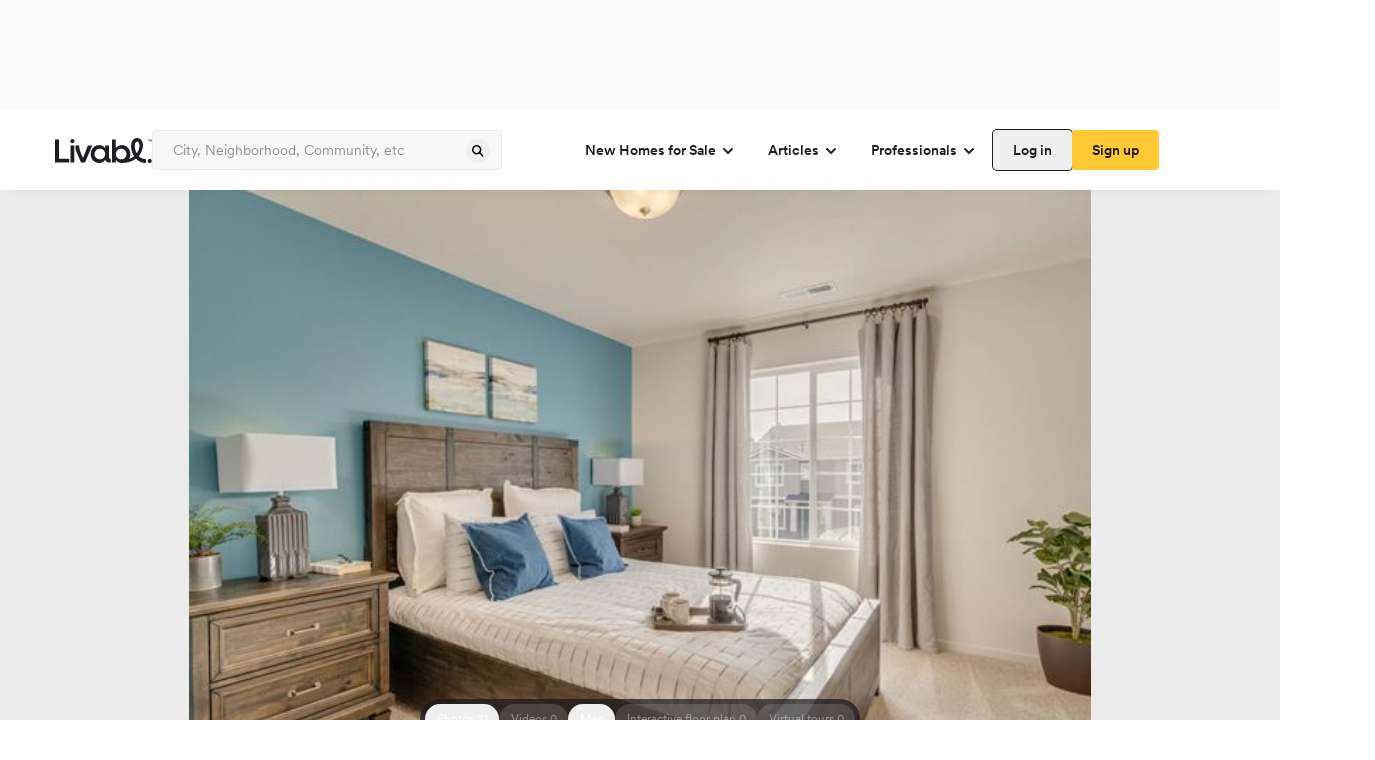

--- FILE ---
content_type: text/html; charset=utf-8
request_url: https://www.livabl.com/vancouver-wa/four-seasons-townhomes/townhome-unit--1915ne117thct
body_size: 128988
content:
<!DOCTYPE html><html lang="en"><head><meta charSet="utf-8"/><meta name="viewport" content="width=device-width, initial-scale=1, maximum-scale=1, user-scalable=no"/><link rel="preload" href="https://prodlisting.livabl.com/1.0.87/_next/static/media/c7e95f883074742b-s.p.woff2" as="font" crossorigin="" type="font/woff2"/><link rel="preload" as="image" href="https://prodlisting.livabl.com/imageFloorPlans/Large/2021_07_02_01_55_17_329_014_master.jpg" fetchPriority="high"/><link rel="stylesheet" href="https://prodlisting.livabl.com/1.0.87/_next/static/css/a60730d434c2e4dc.css" data-precedence="next"/><link rel="stylesheet" href="https://prodlisting.livabl.com/1.0.87/_next/static/css/cd9dfc1db813f5c9.css" data-precedence="next"/><link rel="stylesheet" href="https://prodlisting.livabl.com/1.0.87/_next/static/css/89c1d49667c6eb20.css" data-precedence="next"/><link rel="preload" as="script" fetchPriority="low" href="https://prodlisting.livabl.com/1.0.87/_next/static/chunks/webpack-0e1e055f119fab1d.js"/><script src="https://prodlisting.livabl.com/1.0.87/_next/static/chunks/fd9d1056-2133679acd3da70b.js" async=""></script><script src="https://prodlisting.livabl.com/1.0.87/_next/static/chunks/23-a9da860cf4c5f9bd.js" async=""></script><script src="https://prodlisting.livabl.com/1.0.87/_next/static/chunks/main-app-f9a1d4e8e65f8b84.js" async=""></script><script src="https://prodlisting.livabl.com/1.0.87/_next/static/chunks/966-26ce0b7588b29374.js" async=""></script><script src="https://prodlisting.livabl.com/1.0.87/_next/static/chunks/app/layout-8951f6498ab2d507.js" async=""></script><script src="https://prodlisting.livabl.com/1.0.87/_next/static/chunks/038a218a-926dcf83eb622513.js" async=""></script><script src="https://prodlisting.livabl.com/1.0.87/_next/static/chunks/5bac1f5a-d3549757c1f11774.js" async=""></script><script src="https://prodlisting.livabl.com/1.0.87/_next/static/chunks/4e6af11a-16b5668ca1330baa.js" async=""></script><script src="https://prodlisting.livabl.com/1.0.87/_next/static/chunks/445-a72c2200ae07f30f.js" async=""></script><script src="https://prodlisting.livabl.com/1.0.87/_next/static/chunks/370-d22402a45148423c.js" async=""></script><script src="https://prodlisting.livabl.com/1.0.87/_next/static/chunks/309-fcafb3a97d9f7cc6.js" async=""></script><script src="https://prodlisting.livabl.com/1.0.87/_next/static/chunks/176-98eb422b10846955.js" async=""></script><script src="https://prodlisting.livabl.com/1.0.87/_next/static/chunks/337-4f8003d49721b008.js" async=""></script><script src="https://prodlisting.livabl.com/1.0.87/_next/static/chunks/app/(root)/(routes)/%5BcommunityLocation%5D/%5BcommunityName%5D/layout-5a6fb84a61861715.js" async=""></script><script src="https://prodlisting.livabl.com/1.0.87/_next/static/chunks/360-a9d7e174b830b5c3.js" async=""></script><script src="https://prodlisting.livabl.com/1.0.87/_next/static/chunks/app/(root)/(routes)/%5BcommunityLocation%5D/%5BcommunityName%5D/error-be71dd8c81ea0a33.js" async=""></script><script src="https://prodlisting.livabl.com/1.0.87/_next/static/chunks/366-f73866d5716d1142.js" async=""></script><script src="https://prodlisting.livabl.com/1.0.87/_next/static/chunks/app/(root)/(routes)/%5BcommunityLocation%5D/%5BcommunityName%5D/%5BplanAndUnit%5D/page-28008ca63fd68bcd.js" async=""></script><script src="https://prodlisting.livabl.com/1.0.87/_next/static/chunks/162-e5a992159fe017bb.js" async=""></script><script src="https://prodlisting.livabl.com/1.0.87/_next/static/chunks/125-7ffc101b2822cf4d.js" async=""></script><script src="https://prodlisting.livabl.com/1.0.87/_next/static/chunks/app/(root)/(routes)/%5BcommunityLocation%5D/%5BcommunityName%5D/%5BplanAndUnit%5D/layout-9ba414112e9a1136.js" async=""></script><link rel="preload" href="https://www.googletagmanager.com/gtm.js?id=GTM-NHXNK3K" as="script"/><link rel="preconnect" href="https://prodlisting.livabl.com/"/><title>Four Seasons Townhomes - 1915 NE 117TH CT, Vancouver WA | Livabl</title><meta name="description" content="Residence 1915 NE 117TH CT is a 3 bedroom, 3 bathroom, 1,488 sqft new townhouse at Four Seasons Townhomes located in Vancouver, WA. View pricing, floor plans, photos and more."/><link rel="canonical" href="https://www.livabl.com/vancouver-wa/four-seasons-townhomes/townhome-unit--1915ne117thct"/><meta name="next-size-adjust"/><script>(self.__next_s=self.__next_s||[]).push([0,{"children":"\n  window.dataLayer = window.dataLayer || [];\n  window.dataLayer.push({'gtm.start': new Date().getTime(), event: 'gtm.js'});\n","id":"gtm-dataLayer-init"}])</script><script src="https://prodlisting.livabl.com/1.0.87/_next/static/chunks/polyfills-78c92fac7aa8fdd8.js" noModule=""></script></head><body class="font-sans __variable_18b059 __variable_136b09"><div class="flex w-screen bg-gray-400 justify-center"><div class="button-ad-desktop-one w-[320px] h-[50px] md:w-[728px] md:!h-[90px] self-center my-2.5" id="div-third-party-native-ad-header"></div></div><div class="items-center text-grey-1000 flex flex-col bg-white max-w-[1440px] content-center mx-auto"><div><div class="w-screen max-w-full"><nav class="shadow-bottom h-20 w-full bg-white p-5 z-10 lg:relative"><div class="flex lg:justify-between items-center h-full lg:w-desktop mx-auto sm:justify-between"><div id="logo" class="flex lg:flex-row items-center gap-5"><div><a aria-label="view homepage" href="/"><img alt="Livabl Logo" loading="lazy" width="97" height="25" decoding="async" data-nimg="1" style="color:transparent" src="https://d1hsh3wswahchu.cloudfront.net/logos/header_logo.svg"/></a></div><div class="relative w-[350px] text-gray-900 border-gray-700 sm:hidden md:hidden lg:block "><div class="relative w-[350px] text-gray-900 border-gray-700 sm:hidden md:hidden lg:block "><input type="text" class="flex py-[13px] ring-offset-background file:border-0 file:bg-transparent file:text-sm file:font-medium focus-visible:outline-none focus-visible:ring-1 focus-visible:ring-gray-900 disabled:cursor-not-allowed h-10 px-5 pr-10 w-full rounded border-[1px] border-gray-600 bg-gray-500 placeholder:text-gray-800 font-sans hover:border-[1px] hover:border-gray-700 text-gray-1000 text-[14px] leading-[18px] disabled:bg-gray-600 disabled:text-gray-800 disabled:hover:border-[1px] disabled:border-gray-600 focus:hover:border-[1px] focus:hover:border-gray-600" placeholder="City, Neighborhood, Community, etc" aria-label="Enter community, location or company" name="search" value=""/><button class="font-circular inline-flex items-center justify-center text-sm font-medium ring-offset-background transition-colors focus-visible:outline-none focus-visible:ring-0 focus-visible:ring-ring focus-visible:ring-offset-0 disabled:pointer-events-none disabled:opacity-50 hover:border-gray-700 leading-[24px] h-[24px] w-[24px] rounded-full p-0 absolute right-[12px] top-[9px] hover:border-0" type="submit" aria-label="spinner"><div class="block"><svg xmlns="http://www.w3.org/2000/svg" width="16" height="16" fill="gray-900"><path fill="gray-900" fill-rule="evenodd" d="M10.429 9.419a4.74 4.74 0 0 0-.502-6.043 4.606 4.606 0 0 0-6.567 0 4.735 4.735 0 0 0 0 6.642 4.606 4.606 0 0 0 5.974.508l2.882 2.914a.778.778 0 1 0 1.107-1.094zM8.833 4.483a3.157 3.157 0 0 1 0 4.428 3.07 3.07 0 0 1-4.378 0 3.157 3.157 0 0 1 0-4.428 3.07 3.07 0 0 1 4.378 0" clip-rule="evenodd"></path></svg></div><div class="hidden"><div class="animate-spin"><svg width="24" height="24" viewBox="0 0 24 24" fill="none" xmlns="http://www.w3.org/2000/svg"><path opacity="0.5" d="M5.76013 17.0391C5.16 17.0391 4.65002 17.2491 4.22998 17.669C3.8101 18.0894 3.60001 18.5993 3.60001 19.1994C3.60001 19.7996 3.80995 20.3095 4.22998 20.7298C4.65018 21.1498 5.16016 21.3598 5.76013 21.3598C6.35018 21.3598 6.85759 21.1498 7.28267 20.7298C7.70759 20.31 7.92005 19.7996 7.92005 19.1994C7.92005 18.5993 7.70764 18.0898 7.28267 17.669C6.85754 17.2494 6.35018 17.0391 5.76013 17.0391Z" fill="#1E1D21"></path><path opacity="0.6" d="M5.28045 12.4806C5.28045 11.8206 5.04555 11.2558 4.5755 10.7854C4.1055 10.3154 3.54041 10.0804 2.88043 10.0804C2.2204 10.0804 1.65542 10.3154 1.18536 10.7854C0.715416 11.2554 0.480469 11.8204 0.480469 12.4806C0.480469 13.1405 0.715364 13.7052 1.18536 14.1754C1.65542 14.6455 2.2204 14.8805 2.88043 14.8805C3.54041 14.8805 4.1055 14.6455 4.5755 14.1754C5.04555 13.7055 5.28045 13.1405 5.28045 12.4806Z" fill="#1E1D21"></path><path opacity="0.1" d="M19.2002 6.96114C19.5299 6.96114 19.8129 6.84346 20.0476 6.60856C20.2826 6.37346 20.4003 6.09086 20.4003 5.76092C20.4003 5.43083 20.2826 5.14844 20.0476 4.91349C19.8127 4.67839 19.5299 4.56091 19.2002 4.56091C18.8701 4.56091 18.5874 4.6786 18.3524 4.91349C18.1176 5.14849 18.0001 5.43083 18.0001 5.76092C18.0001 6.09102 18.1176 6.37346 18.3524 6.60856C18.5874 6.84367 18.8701 6.96114 19.2002 6.96114Z" fill="#1E1D21"></path><path opacity="0.7" d="M5.76193 3.11951C5.03182 3.11951 4.40935 3.37705 3.89433 3.89197C3.37925 4.40689 3.12187 5.0294 3.12187 5.75936C3.12187 6.48958 3.37925 7.11183 3.89433 7.62696C4.40951 8.14204 5.03198 8.39952 5.76193 8.39952C6.49189 8.39952 7.1144 8.14188 7.62932 7.62696C8.14424 7.11183 8.40178 6.48942 8.40178 5.75936C8.40178 5.0294 8.14424 4.40689 7.62932 3.89197C7.1144 3.37705 6.49189 3.11951 5.76193 3.11951Z" fill="#1E1D21"></path><path opacity="0.2" d="M23.1009 11.4589C22.821 11.1789 22.481 11.0391 22.0811 11.0391C21.6809 11.0391 21.3409 11.1789 21.061 11.4589C20.7813 11.739 20.6414 12.079 20.6414 12.4793C20.6414 12.8791 20.7813 13.2196 21.061 13.499C21.3411 13.7792 21.6809 13.919 22.0811 13.919C22.481 13.919 22.8212 13.7792 23.1009 13.499C23.381 13.2193 23.5207 12.8791 23.5207 12.4793C23.5207 12.0793 23.3812 11.7391 23.1009 11.4589Z" fill="#1E1D21"></path><path opacity="0.3" d="M19.1997 17.5195C18.7394 17.5195 18.3444 17.6844 18.0143 18.0145C17.6846 18.3442 17.5195 18.7394 17.5195 19.1997C17.5195 19.6596 17.6846 20.0548 18.0143 20.3849C18.3444 20.715 18.7394 20.8797 19.1997 20.8797C19.6596 20.8797 20.0546 20.7146 20.3847 20.3849C20.7147 20.0548 20.8797 19.6598 20.8797 19.1997C20.8797 18.7394 20.7147 18.3446 20.3847 18.0145C20.0546 17.6843 19.6596 17.5195 19.1997 17.5195Z" fill="#1E1D21"></path><path opacity="0.4" d="M12.4811 20.1586C11.9511 20.1586 11.4986 20.3464 11.1234 20.7215C10.7485 21.0966 10.5609 21.5489 10.5609 22.0789C10.5609 22.609 10.7483 23.0613 11.1234 23.4363C11.4986 23.8114 11.9509 23.9991 12.4811 23.9991C13.0112 23.9991 13.4635 23.8114 13.8386 23.4363C14.2137 23.0613 14.4012 22.609 14.4012 22.0789C14.4012 21.5489 14.2137 21.0966 13.8386 20.7215C13.4635 20.3464 13.0112 20.1586 12.4811 20.1586Z" fill="#1E1D21"></path><path d="M12.4802 0C11.6804 0 11.0001 0.279867 10.44 0.839864C9.88011 1.39991 9.60014 2.08006 9.60014 2.88C9.60014 3.67999 9.88001 4.35982 10.44 4.91992C11.0001 5.47981 11.6802 5.75984 12.4802 5.75984C13.2805 5.75984 13.9603 5.47997 14.5202 4.91992C15.08 4.36008 15.36 3.67999 15.36 2.88C15.36 2.08012 15.08 1.40012 14.5202 0.839864C13.9603 0.280025 13.2805 0 12.4802 0Z" fill="#1E1D21"></path></svg></div></div></button></div></div></div><nav class="lg:flex md:hidden flex-row sm:hidden gap-2 font-medium items-center text-base"><nav aria-label="Main" data-orientation="horizontal" dir="ltr"><div style="position:relative"><ul data-orientation="horizontal" class="flex" dir="ltr"><li><button id="radix-:R1bf7rrrpja:-trigger-radix-:Rdbf7rrrpja:" data-state="closed" aria-expanded="false" aria-controls="radix-:R1bf7rrrpja:-content-radix-:Rdbf7rrrpja:" class="group inline-flex h-10 w-max items-center justify-center rounded-md bg-background px-4 py-2 text-sm font-medium transition-colors focus:outline-none disabled:pointer-events-none disabled:opacity-50 group font-circular" data-radix-collection-item="">New Homes for Sale<!-- --> <svg xmlns="http://www.w3.org/2000/svg" width="16" height="16" fill="none" class="relative top-[1px] ml-1  transition duration-250 group-data-[state=open]:rotate-180" aria-hidden="true"><path stroke="#1E1D21" stroke-linecap="round" stroke-width="2" d="m4 6 4 4 4-4"></path></svg></button></li><li><button id="radix-:R1bf7rrrpja:-trigger-radix-:Rlbf7rrrpja:" data-state="closed" aria-expanded="false" aria-controls="radix-:R1bf7rrrpja:-content-radix-:Rlbf7rrrpja:" class="group inline-flex h-10 w-max items-center justify-center rounded-md bg-background px-4 py-2 text-sm font-medium transition-colors focus:outline-none disabled:pointer-events-none disabled:opacity-50 group font-circular" data-radix-collection-item="">Articles<!-- --> <svg xmlns="http://www.w3.org/2000/svg" width="16" height="16" fill="none" class="relative top-[1px] ml-1  transition duration-250 group-data-[state=open]:rotate-180" aria-hidden="true"><path stroke="#1E1D21" stroke-linecap="round" stroke-width="2" d="m4 6 4 4 4-4"></path></svg></button></li><li><button id="radix-:R1bf7rrrpja:-trigger-radix-:Rtbf7rrrpja:" data-state="closed" aria-expanded="false" aria-controls="radix-:R1bf7rrrpja:-content-radix-:Rtbf7rrrpja:" class="group inline-flex h-10 w-max items-center justify-center rounded-md bg-background px-4 py-2 text-sm font-medium transition-colors focus:outline-none disabled:pointer-events-none disabled:opacity-50 group font-circular" data-radix-collection-item="">Professionals<!-- --> <svg xmlns="http://www.w3.org/2000/svg" width="16" height="16" fill="none" class="relative top-[1px] ml-1  transition duration-250 group-data-[state=open]:rotate-180" aria-hidden="true"><path stroke="#1E1D21" stroke-linecap="round" stroke-width="2" d="m4 6 4 4 4-4"></path></svg></button></li></ul></div></nav><div class="flex gap-3"><button class="relative inline-flex items-center justify-center ring-offset-background focus-visible:outline-none focus-visible:ring-0 focus-visible:ring-ring focus-visible:ring-offset-0 disabled:pointer-events-none disabled:opacity-50 hover:border-gray-700 font-circular rounded text-sm leading-6 font-medium text-grey-1000 active:bg-gray-500 shadow-[0_0_0_1px_rgba(30,29,33)] hover:shadow-[0_0_0_2px_rgba(30,29,33)] active:shadow-[0_0_0_1px_rgba(30,29,33)] transition-shadow duration-200 ease-in-out p-2 h-10 px-[20px] py-[8px]" aria-label="spinner"><div class="block">Log in</div><div class="hidden"><div class="animate-spin"><svg width="24" height="24" viewBox="0 0 24 24" fill="none" xmlns="http://www.w3.org/2000/svg"><path opacity="0.5" d="M5.76013 17.0391C5.16 17.0391 4.65002 17.2491 4.22998 17.669C3.8101 18.0894 3.60001 18.5993 3.60001 19.1994C3.60001 19.7996 3.80995 20.3095 4.22998 20.7298C4.65018 21.1498 5.16016 21.3598 5.76013 21.3598C6.35018 21.3598 6.85759 21.1498 7.28267 20.7298C7.70759 20.31 7.92005 19.7996 7.92005 19.1994C7.92005 18.5993 7.70764 18.0898 7.28267 17.669C6.85754 17.2494 6.35018 17.0391 5.76013 17.0391Z" fill="#1E1D21"></path><path opacity="0.6" d="M5.28045 12.4806C5.28045 11.8206 5.04555 11.2558 4.5755 10.7854C4.1055 10.3154 3.54041 10.0804 2.88043 10.0804C2.2204 10.0804 1.65542 10.3154 1.18536 10.7854C0.715416 11.2554 0.480469 11.8204 0.480469 12.4806C0.480469 13.1405 0.715364 13.7052 1.18536 14.1754C1.65542 14.6455 2.2204 14.8805 2.88043 14.8805C3.54041 14.8805 4.1055 14.6455 4.5755 14.1754C5.04555 13.7055 5.28045 13.1405 5.28045 12.4806Z" fill="#1E1D21"></path><path opacity="0.1" d="M19.2002 6.96114C19.5299 6.96114 19.8129 6.84346 20.0476 6.60856C20.2826 6.37346 20.4003 6.09086 20.4003 5.76092C20.4003 5.43083 20.2826 5.14844 20.0476 4.91349C19.8127 4.67839 19.5299 4.56091 19.2002 4.56091C18.8701 4.56091 18.5874 4.6786 18.3524 4.91349C18.1176 5.14849 18.0001 5.43083 18.0001 5.76092C18.0001 6.09102 18.1176 6.37346 18.3524 6.60856C18.5874 6.84367 18.8701 6.96114 19.2002 6.96114Z" fill="#1E1D21"></path><path opacity="0.7" d="M5.76193 3.11951C5.03182 3.11951 4.40935 3.37705 3.89433 3.89197C3.37925 4.40689 3.12187 5.0294 3.12187 5.75936C3.12187 6.48958 3.37925 7.11183 3.89433 7.62696C4.40951 8.14204 5.03198 8.39952 5.76193 8.39952C6.49189 8.39952 7.1144 8.14188 7.62932 7.62696C8.14424 7.11183 8.40178 6.48942 8.40178 5.75936C8.40178 5.0294 8.14424 4.40689 7.62932 3.89197C7.1144 3.37705 6.49189 3.11951 5.76193 3.11951Z" fill="#1E1D21"></path><path opacity="0.2" d="M23.1009 11.4589C22.821 11.1789 22.481 11.0391 22.0811 11.0391C21.6809 11.0391 21.3409 11.1789 21.061 11.4589C20.7813 11.739 20.6414 12.079 20.6414 12.4793C20.6414 12.8791 20.7813 13.2196 21.061 13.499C21.3411 13.7792 21.6809 13.919 22.0811 13.919C22.481 13.919 22.8212 13.7792 23.1009 13.499C23.381 13.2193 23.5207 12.8791 23.5207 12.4793C23.5207 12.0793 23.3812 11.7391 23.1009 11.4589Z" fill="#1E1D21"></path><path opacity="0.3" d="M19.1997 17.5195C18.7394 17.5195 18.3444 17.6844 18.0143 18.0145C17.6846 18.3442 17.5195 18.7394 17.5195 19.1997C17.5195 19.6596 17.6846 20.0548 18.0143 20.3849C18.3444 20.715 18.7394 20.8797 19.1997 20.8797C19.6596 20.8797 20.0546 20.7146 20.3847 20.3849C20.7147 20.0548 20.8797 19.6598 20.8797 19.1997C20.8797 18.7394 20.7147 18.3446 20.3847 18.0145C20.0546 17.6843 19.6596 17.5195 19.1997 17.5195Z" fill="#1E1D21"></path><path opacity="0.4" d="M12.4811 20.1586C11.9511 20.1586 11.4986 20.3464 11.1234 20.7215C10.7485 21.0966 10.5609 21.5489 10.5609 22.0789C10.5609 22.609 10.7483 23.0613 11.1234 23.4363C11.4986 23.8114 11.9509 23.9991 12.4811 23.9991C13.0112 23.9991 13.4635 23.8114 13.8386 23.4363C14.2137 23.0613 14.4012 22.609 14.4012 22.0789C14.4012 21.5489 14.2137 21.0966 13.8386 20.7215C13.4635 20.3464 13.0112 20.1586 12.4811 20.1586Z" fill="#1E1D21"></path><path d="M12.4802 0C11.6804 0 11.0001 0.279867 10.44 0.839864C9.88011 1.39991 9.60014 2.08006 9.60014 2.88C9.60014 3.67999 9.88001 4.35982 10.44 4.91992C11.0001 5.47981 11.6802 5.75984 12.4802 5.75984C13.2805 5.75984 13.9603 5.47997 14.5202 4.91992C15.08 4.36008 15.36 3.67999 15.36 2.88C15.36 2.08012 15.08 1.40012 14.5202 0.839864C13.9603 0.280025 13.2805 0 12.4802 0Z" fill="#1E1D21"></path></svg></div></div></button><button class="relative font-circular inline-flex items-center justify-center ring-offset-background focus-visible:outline-none focus-visible:ring-0 focus-visible:ring-ring focus-visible:ring-offset-0 disabled:pointer-events-none disabled:opacity-50 hover:border-gray-700 bg-yellow-800 font-medium border-none rounded hover:bg-yellow-900 active:bg-yellow-1000 transition-all duration-200 ease-in-out text-sm leading-6 text-grey-1000 hover:border-[1px] disabled:bg-gray-600 h-10 px-[20px] py-[8px]" aria-label="spinner"><div class="block">Sign up</div><div class="hidden"><div class="animate-spin"><svg width="24" height="24" viewBox="0 0 24 24" fill="none" xmlns="http://www.w3.org/2000/svg"><path opacity="0.5" d="M5.76013 17.0391C5.16 17.0391 4.65002 17.2491 4.22998 17.669C3.8101 18.0894 3.60001 18.5993 3.60001 19.1994C3.60001 19.7996 3.80995 20.3095 4.22998 20.7298C4.65018 21.1498 5.16016 21.3598 5.76013 21.3598C6.35018 21.3598 6.85759 21.1498 7.28267 20.7298C7.70759 20.31 7.92005 19.7996 7.92005 19.1994C7.92005 18.5993 7.70764 18.0898 7.28267 17.669C6.85754 17.2494 6.35018 17.0391 5.76013 17.0391Z" fill="#1E1D21"></path><path opacity="0.6" d="M5.28045 12.4806C5.28045 11.8206 5.04555 11.2558 4.5755 10.7854C4.1055 10.3154 3.54041 10.0804 2.88043 10.0804C2.2204 10.0804 1.65542 10.3154 1.18536 10.7854C0.715416 11.2554 0.480469 11.8204 0.480469 12.4806C0.480469 13.1405 0.715364 13.7052 1.18536 14.1754C1.65542 14.6455 2.2204 14.8805 2.88043 14.8805C3.54041 14.8805 4.1055 14.6455 4.5755 14.1754C5.04555 13.7055 5.28045 13.1405 5.28045 12.4806Z" fill="#1E1D21"></path><path opacity="0.1" d="M19.2002 6.96114C19.5299 6.96114 19.8129 6.84346 20.0476 6.60856C20.2826 6.37346 20.4003 6.09086 20.4003 5.76092C20.4003 5.43083 20.2826 5.14844 20.0476 4.91349C19.8127 4.67839 19.5299 4.56091 19.2002 4.56091C18.8701 4.56091 18.5874 4.6786 18.3524 4.91349C18.1176 5.14849 18.0001 5.43083 18.0001 5.76092C18.0001 6.09102 18.1176 6.37346 18.3524 6.60856C18.5874 6.84367 18.8701 6.96114 19.2002 6.96114Z" fill="#1E1D21"></path><path opacity="0.7" d="M5.76193 3.11951C5.03182 3.11951 4.40935 3.37705 3.89433 3.89197C3.37925 4.40689 3.12187 5.0294 3.12187 5.75936C3.12187 6.48958 3.37925 7.11183 3.89433 7.62696C4.40951 8.14204 5.03198 8.39952 5.76193 8.39952C6.49189 8.39952 7.1144 8.14188 7.62932 7.62696C8.14424 7.11183 8.40178 6.48942 8.40178 5.75936C8.40178 5.0294 8.14424 4.40689 7.62932 3.89197C7.1144 3.37705 6.49189 3.11951 5.76193 3.11951Z" fill="#1E1D21"></path><path opacity="0.2" d="M23.1009 11.4589C22.821 11.1789 22.481 11.0391 22.0811 11.0391C21.6809 11.0391 21.3409 11.1789 21.061 11.4589C20.7813 11.739 20.6414 12.079 20.6414 12.4793C20.6414 12.8791 20.7813 13.2196 21.061 13.499C21.3411 13.7792 21.6809 13.919 22.0811 13.919C22.481 13.919 22.8212 13.7792 23.1009 13.499C23.381 13.2193 23.5207 12.8791 23.5207 12.4793C23.5207 12.0793 23.3812 11.7391 23.1009 11.4589Z" fill="#1E1D21"></path><path opacity="0.3" d="M19.1997 17.5195C18.7394 17.5195 18.3444 17.6844 18.0143 18.0145C17.6846 18.3442 17.5195 18.7394 17.5195 19.1997C17.5195 19.6596 17.6846 20.0548 18.0143 20.3849C18.3444 20.715 18.7394 20.8797 19.1997 20.8797C19.6596 20.8797 20.0546 20.7146 20.3847 20.3849C20.7147 20.0548 20.8797 19.6598 20.8797 19.1997C20.8797 18.7394 20.7147 18.3446 20.3847 18.0145C20.0546 17.6843 19.6596 17.5195 19.1997 17.5195Z" fill="#1E1D21"></path><path opacity="0.4" d="M12.4811 20.1586C11.9511 20.1586 11.4986 20.3464 11.1234 20.7215C10.7485 21.0966 10.5609 21.5489 10.5609 22.0789C10.5609 22.609 10.7483 23.0613 11.1234 23.4363C11.4986 23.8114 11.9509 23.9991 12.4811 23.9991C13.0112 23.9991 13.4635 23.8114 13.8386 23.4363C14.2137 23.0613 14.4012 22.609 14.4012 22.0789C14.4012 21.5489 14.2137 21.0966 13.8386 20.7215C13.4635 20.3464 13.0112 20.1586 12.4811 20.1586Z" fill="#1E1D21"></path><path d="M12.4802 0C11.6804 0 11.0001 0.279867 10.44 0.839864C9.88011 1.39991 9.60014 2.08006 9.60014 2.88C9.60014 3.67999 9.88001 4.35982 10.44 4.91992C11.0001 5.47981 11.6802 5.75984 12.4802 5.75984C13.2805 5.75984 13.9603 5.47997 14.5202 4.91992C15.08 4.36008 15.36 3.67999 15.36 2.88C15.36 2.08012 15.08 1.40012 14.5202 0.839864C13.9603 0.280025 13.2805 0 12.4802 0Z" fill="#1E1D21"></path></svg></div></div></button></div></nav><div class="flex flex-row gap-3"><div class="lg:hidden md:hidden sm:block "><button class="relative font-circular ring-offset-background transition-colors focus-visible:outline-none focus-visible:ring-0 focus-visible:ring-ring focus-visible:ring-offset-0 disabled:pointer-events-none disabled:opacity-50 font-medium text-sm h-12 w-12 rounded-full border-[1px] border-gray-600 bg-white flex justify-center items-center p-0 hover:border-gray-700 focus:active:bg-gray-500" aria-label="spinner"><div class="block"><svg xmlns="http://www.w3.org/2000/svg" width="20" height="20" fill="none" class="text-base"><path fill="#1E1D21" fill-rule="evenodd" d="M12.429 11.42a4.74 4.74 0 0 0-.502-6.044 4.606 4.606 0 0 0-6.567 0 4.735 4.735 0 0 0 0 6.643 4.605 4.605 0 0 0 5.974.508l2.882 2.914a.778.778 0 0 0 1.107-1.095zm-1.597-4.936a3.157 3.157 0 0 1 0 4.428 3.07 3.07 0 0 1-4.377 0 3.157 3.157 0 0 1 0-4.428 3.07 3.07 0 0 1 4.377 0" clip-rule="evenodd"></path></svg></div><div class="hidden"><div class="animate-spin"><svg width="24" height="24" viewBox="0 0 24 24" fill="none" xmlns="http://www.w3.org/2000/svg"><path opacity="0.5" d="M5.76013 17.0391C5.16 17.0391 4.65002 17.2491 4.22998 17.669C3.8101 18.0894 3.60001 18.5993 3.60001 19.1994C3.60001 19.7996 3.80995 20.3095 4.22998 20.7298C4.65018 21.1498 5.16016 21.3598 5.76013 21.3598C6.35018 21.3598 6.85759 21.1498 7.28267 20.7298C7.70759 20.31 7.92005 19.7996 7.92005 19.1994C7.92005 18.5993 7.70764 18.0898 7.28267 17.669C6.85754 17.2494 6.35018 17.0391 5.76013 17.0391Z" fill="#1E1D21"></path><path opacity="0.6" d="M5.28045 12.4806C5.28045 11.8206 5.04555 11.2558 4.5755 10.7854C4.1055 10.3154 3.54041 10.0804 2.88043 10.0804C2.2204 10.0804 1.65542 10.3154 1.18536 10.7854C0.715416 11.2554 0.480469 11.8204 0.480469 12.4806C0.480469 13.1405 0.715364 13.7052 1.18536 14.1754C1.65542 14.6455 2.2204 14.8805 2.88043 14.8805C3.54041 14.8805 4.1055 14.6455 4.5755 14.1754C5.04555 13.7055 5.28045 13.1405 5.28045 12.4806Z" fill="#1E1D21"></path><path opacity="0.1" d="M19.2002 6.96114C19.5299 6.96114 19.8129 6.84346 20.0476 6.60856C20.2826 6.37346 20.4003 6.09086 20.4003 5.76092C20.4003 5.43083 20.2826 5.14844 20.0476 4.91349C19.8127 4.67839 19.5299 4.56091 19.2002 4.56091C18.8701 4.56091 18.5874 4.6786 18.3524 4.91349C18.1176 5.14849 18.0001 5.43083 18.0001 5.76092C18.0001 6.09102 18.1176 6.37346 18.3524 6.60856C18.5874 6.84367 18.8701 6.96114 19.2002 6.96114Z" fill="#1E1D21"></path><path opacity="0.7" d="M5.76193 3.11951C5.03182 3.11951 4.40935 3.37705 3.89433 3.89197C3.37925 4.40689 3.12187 5.0294 3.12187 5.75936C3.12187 6.48958 3.37925 7.11183 3.89433 7.62696C4.40951 8.14204 5.03198 8.39952 5.76193 8.39952C6.49189 8.39952 7.1144 8.14188 7.62932 7.62696C8.14424 7.11183 8.40178 6.48942 8.40178 5.75936C8.40178 5.0294 8.14424 4.40689 7.62932 3.89197C7.1144 3.37705 6.49189 3.11951 5.76193 3.11951Z" fill="#1E1D21"></path><path opacity="0.2" d="M23.1009 11.4589C22.821 11.1789 22.481 11.0391 22.0811 11.0391C21.6809 11.0391 21.3409 11.1789 21.061 11.4589C20.7813 11.739 20.6414 12.079 20.6414 12.4793C20.6414 12.8791 20.7813 13.2196 21.061 13.499C21.3411 13.7792 21.6809 13.919 22.0811 13.919C22.481 13.919 22.8212 13.7792 23.1009 13.499C23.381 13.2193 23.5207 12.8791 23.5207 12.4793C23.5207 12.0793 23.3812 11.7391 23.1009 11.4589Z" fill="#1E1D21"></path><path opacity="0.3" d="M19.1997 17.5195C18.7394 17.5195 18.3444 17.6844 18.0143 18.0145C17.6846 18.3442 17.5195 18.7394 17.5195 19.1997C17.5195 19.6596 17.6846 20.0548 18.0143 20.3849C18.3444 20.715 18.7394 20.8797 19.1997 20.8797C19.6596 20.8797 20.0546 20.7146 20.3847 20.3849C20.7147 20.0548 20.8797 19.6598 20.8797 19.1997C20.8797 18.7394 20.7147 18.3446 20.3847 18.0145C20.0546 17.6843 19.6596 17.5195 19.1997 17.5195Z" fill="#1E1D21"></path><path opacity="0.4" d="M12.4811 20.1586C11.9511 20.1586 11.4986 20.3464 11.1234 20.7215C10.7485 21.0966 10.5609 21.5489 10.5609 22.0789C10.5609 22.609 10.7483 23.0613 11.1234 23.4363C11.4986 23.8114 11.9509 23.9991 12.4811 23.9991C13.0112 23.9991 13.4635 23.8114 13.8386 23.4363C14.2137 23.0613 14.4012 22.609 14.4012 22.0789C14.4012 21.5489 14.2137 21.0966 13.8386 20.7215C13.4635 20.3464 13.0112 20.1586 12.4811 20.1586Z" fill="#1E1D21"></path><path d="M12.4802 0C11.6804 0 11.0001 0.279867 10.44 0.839864C9.88011 1.39991 9.60014 2.08006 9.60014 2.88C9.60014 3.67999 9.88001 4.35982 10.44 4.91992C11.0001 5.47981 11.6802 5.75984 12.4802 5.75984C13.2805 5.75984 13.9603 5.47997 14.5202 4.91992C15.08 4.36008 15.36 3.67999 15.36 2.88C15.36 2.08012 15.08 1.40012 14.5202 0.839864C13.9603 0.280025 13.2805 0 12.4802 0Z" fill="#1E1D21"></path></svg></div></div></button></div><div class="lg:hidden md:block sm:hidden "><button class="relative font-circular ring-offset-background transition-colors focus-visible:outline-none focus-visible:ring-0 focus-visible:ring-ring focus-visible:ring-offset-0 disabled:pointer-events-none disabled:opacity-50 font-medium text-sm h-12 w-12 rounded-full border-[1px] border-gray-600 bg-white flex justify-center items-center p-0 hover:border-gray-700 focus:active:bg-gray-500" aria-label="spinner"><div class="block"><svg xmlns="http://www.w3.org/2000/svg" width="20" height="20" fill="none" class="text-base"><path fill="#1E1D21" fill-rule="evenodd" d="M12.429 11.42a4.74 4.74 0 0 0-.502-6.044 4.606 4.606 0 0 0-6.567 0 4.735 4.735 0 0 0 0 6.643 4.605 4.605 0 0 0 5.974.508l2.882 2.914a.778.778 0 0 0 1.107-1.095zm-1.597-4.936a3.157 3.157 0 0 1 0 4.428 3.07 3.07 0 0 1-4.377 0 3.157 3.157 0 0 1 0-4.428 3.07 3.07 0 0 1 4.377 0" clip-rule="evenodd"></path></svg></div><div class="hidden"><div class="animate-spin"><svg width="24" height="24" viewBox="0 0 24 24" fill="none" xmlns="http://www.w3.org/2000/svg"><path opacity="0.5" d="M5.76013 17.0391C5.16 17.0391 4.65002 17.2491 4.22998 17.669C3.8101 18.0894 3.60001 18.5993 3.60001 19.1994C3.60001 19.7996 3.80995 20.3095 4.22998 20.7298C4.65018 21.1498 5.16016 21.3598 5.76013 21.3598C6.35018 21.3598 6.85759 21.1498 7.28267 20.7298C7.70759 20.31 7.92005 19.7996 7.92005 19.1994C7.92005 18.5993 7.70764 18.0898 7.28267 17.669C6.85754 17.2494 6.35018 17.0391 5.76013 17.0391Z" fill="#1E1D21"></path><path opacity="0.6" d="M5.28045 12.4806C5.28045 11.8206 5.04555 11.2558 4.5755 10.7854C4.1055 10.3154 3.54041 10.0804 2.88043 10.0804C2.2204 10.0804 1.65542 10.3154 1.18536 10.7854C0.715416 11.2554 0.480469 11.8204 0.480469 12.4806C0.480469 13.1405 0.715364 13.7052 1.18536 14.1754C1.65542 14.6455 2.2204 14.8805 2.88043 14.8805C3.54041 14.8805 4.1055 14.6455 4.5755 14.1754C5.04555 13.7055 5.28045 13.1405 5.28045 12.4806Z" fill="#1E1D21"></path><path opacity="0.1" d="M19.2002 6.96114C19.5299 6.96114 19.8129 6.84346 20.0476 6.60856C20.2826 6.37346 20.4003 6.09086 20.4003 5.76092C20.4003 5.43083 20.2826 5.14844 20.0476 4.91349C19.8127 4.67839 19.5299 4.56091 19.2002 4.56091C18.8701 4.56091 18.5874 4.6786 18.3524 4.91349C18.1176 5.14849 18.0001 5.43083 18.0001 5.76092C18.0001 6.09102 18.1176 6.37346 18.3524 6.60856C18.5874 6.84367 18.8701 6.96114 19.2002 6.96114Z" fill="#1E1D21"></path><path opacity="0.7" d="M5.76193 3.11951C5.03182 3.11951 4.40935 3.37705 3.89433 3.89197C3.37925 4.40689 3.12187 5.0294 3.12187 5.75936C3.12187 6.48958 3.37925 7.11183 3.89433 7.62696C4.40951 8.14204 5.03198 8.39952 5.76193 8.39952C6.49189 8.39952 7.1144 8.14188 7.62932 7.62696C8.14424 7.11183 8.40178 6.48942 8.40178 5.75936C8.40178 5.0294 8.14424 4.40689 7.62932 3.89197C7.1144 3.37705 6.49189 3.11951 5.76193 3.11951Z" fill="#1E1D21"></path><path opacity="0.2" d="M23.1009 11.4589C22.821 11.1789 22.481 11.0391 22.0811 11.0391C21.6809 11.0391 21.3409 11.1789 21.061 11.4589C20.7813 11.739 20.6414 12.079 20.6414 12.4793C20.6414 12.8791 20.7813 13.2196 21.061 13.499C21.3411 13.7792 21.6809 13.919 22.0811 13.919C22.481 13.919 22.8212 13.7792 23.1009 13.499C23.381 13.2193 23.5207 12.8791 23.5207 12.4793C23.5207 12.0793 23.3812 11.7391 23.1009 11.4589Z" fill="#1E1D21"></path><path opacity="0.3" d="M19.1997 17.5195C18.7394 17.5195 18.3444 17.6844 18.0143 18.0145C17.6846 18.3442 17.5195 18.7394 17.5195 19.1997C17.5195 19.6596 17.6846 20.0548 18.0143 20.3849C18.3444 20.715 18.7394 20.8797 19.1997 20.8797C19.6596 20.8797 20.0546 20.7146 20.3847 20.3849C20.7147 20.0548 20.8797 19.6598 20.8797 19.1997C20.8797 18.7394 20.7147 18.3446 20.3847 18.0145C20.0546 17.6843 19.6596 17.5195 19.1997 17.5195Z" fill="#1E1D21"></path><path opacity="0.4" d="M12.4811 20.1586C11.9511 20.1586 11.4986 20.3464 11.1234 20.7215C10.7485 21.0966 10.5609 21.5489 10.5609 22.0789C10.5609 22.609 10.7483 23.0613 11.1234 23.4363C11.4986 23.8114 11.9509 23.9991 12.4811 23.9991C13.0112 23.9991 13.4635 23.8114 13.8386 23.4363C14.2137 23.0613 14.4012 22.609 14.4012 22.0789C14.4012 21.5489 14.2137 21.0966 13.8386 20.7215C13.4635 20.3464 13.0112 20.1586 12.4811 20.1586Z" fill="#1E1D21"></path><path d="M12.4802 0C11.6804 0 11.0001 0.279867 10.44 0.839864C9.88011 1.39991 9.60014 2.08006 9.60014 2.88C9.60014 3.67999 9.88001 4.35982 10.44 4.91992C11.0001 5.47981 11.6802 5.75984 12.4802 5.75984C13.2805 5.75984 13.9603 5.47997 14.5202 4.91992C15.08 4.36008 15.36 3.67999 15.36 2.88C15.36 2.08012 15.08 1.40012 14.5202 0.839864C13.9603 0.280025 13.2805 0 12.4802 0Z" fill="#1E1D21"></path></svg></div></div></button></div><div class="lg:hidden sm:block"><button type="button" id="menuButton" class="flex flex-col h-12 w-12 border-[1px] border-gray-600 rounded-full justify-center items-center group z-[80] relative bg-white" aria-label="Open Menu"><div class="h-[2px] w-4 my-[2px] rounded-full bg-black transition ease transform duration-300 opacity-50 group-hover:opacity-100"></div><div class="h-[2px] w-4 my-[2px] rounded-full bg-black transition ease transform duration-300 opacity-50 group-hover:opacity-100"></div><div class="h-[2px] w-4 my-[2px] rounded-full bg-black transition ease transform duration-300 opacity-50 group-hover:opacity-100"></div></button></div></div></div></nav></div></div><div class="flex items-center flex-col w-screen max-w-full"><!--$!--><template data-dgst="BAILOUT_TO_CLIENT_SIDE_RENDERING"></template><!--/$--><!--$!--><template data-dgst="BAILOUT_TO_CLIENT_SIDE_RENDERING"></template><!--/$--><!--$!--><template data-dgst="BAILOUT_TO_CLIENT_SIDE_RENDERING"></template><!--/$--><div class="flex items-center flex-col w-screen max-w-full"><div class="flex-col relative flex min-h-[450px] lg:min-h-[600px] max-lg:px-5 w-screen items-center overflow-hidden max-w-full xl:rounded"><div class="relative h-full bg-white w-screen max-w-[1440px]" role="region" aria-roledescription="carousel"><div class="overflow-hidden"><div class="flex -ml-4 h-[450px] lg:h-[600px]"><div role="group" aria-roledescription="slide" class="min-w-0 shrink-0 grow-0 basis-full pl-4 relative overflow-hidden h-full flex"><div class="relative w-screen grow max-w-[1440px] transition-opacity ease-linear animate-fadeIn px-[2px] bg-gray-600"><img alt="hero-image-0" rel="preload" fetchPriority="high" loading="eager" decoding="async" data-nimg="fill" class="aspect-none xl:rounded" style="position:absolute;height:100%;width:100%;left:0;top:0;right:0;bottom:0;object-fit:contain;color:transparent" src="https://prodlisting.livabl.com/imageFloorPlans/Large/2021_07_02_01_55_17_329_014_master.jpg"/></div></div><div role="group" aria-roledescription="slide" class="min-w-0 shrink-0 grow-0 basis-full pl-4 relative overflow-hidden h-full flex"><div class="relative w-screen grow max-w-[1440px] transition-opacity ease-linear animate-fadeIn px-[2px] bg-gray-600"><img alt="hero-image-1" loading="lazy" decoding="async" data-nimg="fill" class="aspect-none xl:rounded" style="position:absolute;height:100%;width:100%;left:0;top:0;right:0;bottom:0;object-fit:contain;color:transparent" sizes="100vw" srcSet="/_next/image?url=https%3A%2F%2Fprodlisting.livabl.com%2FimageFloorPlans%2FLarge%2F2021_07_02_01_55_20_672_1511-1w65_ww.jpg&amp;w=640&amp;q=75 640w, /_next/image?url=https%3A%2F%2Fprodlisting.livabl.com%2FimageFloorPlans%2FLarge%2F2021_07_02_01_55_20_672_1511-1w65_ww.jpg&amp;w=750&amp;q=75 750w, /_next/image?url=https%3A%2F%2Fprodlisting.livabl.com%2FimageFloorPlans%2FLarge%2F2021_07_02_01_55_20_672_1511-1w65_ww.jpg&amp;w=828&amp;q=75 828w, /_next/image?url=https%3A%2F%2Fprodlisting.livabl.com%2FimageFloorPlans%2FLarge%2F2021_07_02_01_55_20_672_1511-1w65_ww.jpg&amp;w=1080&amp;q=75 1080w, /_next/image?url=https%3A%2F%2Fprodlisting.livabl.com%2FimageFloorPlans%2FLarge%2F2021_07_02_01_55_20_672_1511-1w65_ww.jpg&amp;w=1200&amp;q=75 1200w, /_next/image?url=https%3A%2F%2Fprodlisting.livabl.com%2FimageFloorPlans%2FLarge%2F2021_07_02_01_55_20_672_1511-1w65_ww.jpg&amp;w=1920&amp;q=75 1920w, /_next/image?url=https%3A%2F%2Fprodlisting.livabl.com%2FimageFloorPlans%2FLarge%2F2021_07_02_01_55_20_672_1511-1w65_ww.jpg&amp;w=2048&amp;q=75 2048w, /_next/image?url=https%3A%2F%2Fprodlisting.livabl.com%2FimageFloorPlans%2FLarge%2F2021_07_02_01_55_20_672_1511-1w65_ww.jpg&amp;w=3840&amp;q=75 3840w" src="/_next/image?url=https%3A%2F%2Fprodlisting.livabl.com%2FimageFloorPlans%2FLarge%2F2021_07_02_01_55_20_672_1511-1w65_ww.jpg&amp;w=3840&amp;q=75"/></div></div><div role="group" aria-roledescription="slide" class="min-w-0 shrink-0 grow-0 basis-full pl-4 relative overflow-hidden h-full flex"><div class="relative w-screen grow max-w-[1440px] transition-opacity ease-linear animate-fadeIn px-[2px] bg-gray-600"><img alt="hero-image-2" loading="lazy" decoding="async" data-nimg="fill" class="aspect-none xl:rounded" style="position:absolute;height:100%;width:100%;left:0;top:0;right:0;bottom:0;object-fit:contain;color:transparent" sizes="100vw" srcSet="/_next/image?url=https%3A%2F%2Fprodlisting.livabl.com%2FimageFloorPlans%2FLarge%2F2021_07_02_01_55_21_172_008_powder.jpg&amp;w=640&amp;q=75 640w, /_next/image?url=https%3A%2F%2Fprodlisting.livabl.com%2FimageFloorPlans%2FLarge%2F2021_07_02_01_55_21_172_008_powder.jpg&amp;w=750&amp;q=75 750w, /_next/image?url=https%3A%2F%2Fprodlisting.livabl.com%2FimageFloorPlans%2FLarge%2F2021_07_02_01_55_21_172_008_powder.jpg&amp;w=828&amp;q=75 828w, /_next/image?url=https%3A%2F%2Fprodlisting.livabl.com%2FimageFloorPlans%2FLarge%2F2021_07_02_01_55_21_172_008_powder.jpg&amp;w=1080&amp;q=75 1080w, /_next/image?url=https%3A%2F%2Fprodlisting.livabl.com%2FimageFloorPlans%2FLarge%2F2021_07_02_01_55_21_172_008_powder.jpg&amp;w=1200&amp;q=75 1200w, /_next/image?url=https%3A%2F%2Fprodlisting.livabl.com%2FimageFloorPlans%2FLarge%2F2021_07_02_01_55_21_172_008_powder.jpg&amp;w=1920&amp;q=75 1920w, /_next/image?url=https%3A%2F%2Fprodlisting.livabl.com%2FimageFloorPlans%2FLarge%2F2021_07_02_01_55_21_172_008_powder.jpg&amp;w=2048&amp;q=75 2048w, /_next/image?url=https%3A%2F%2Fprodlisting.livabl.com%2FimageFloorPlans%2FLarge%2F2021_07_02_01_55_21_172_008_powder.jpg&amp;w=3840&amp;q=75 3840w" src="/_next/image?url=https%3A%2F%2Fprodlisting.livabl.com%2FimageFloorPlans%2FLarge%2F2021_07_02_01_55_21_172_008_powder.jpg&amp;w=3840&amp;q=75"/></div></div><div role="group" aria-roledescription="slide" class="min-w-0 shrink-0 grow-0 basis-full pl-4 relative overflow-hidden h-full flex"><div class="relative w-screen grow max-w-[1440px] transition-opacity ease-linear animate-fadeIn px-[2px] bg-gray-600"><img alt="hero-image-3" loading="lazy" decoding="async" data-nimg="fill" class="aspect-none xl:rounded" style="position:absolute;height:100%;width:100%;left:0;top:0;right:0;bottom:0;object-fit:contain;color:transparent" sizes="100vw" srcSet="/_next/image?url=https%3A%2F%2Fprodlisting.livabl.com%2FimageFloorPlans%2FLarge%2F2021_07_02_01_55_23_563_013_bathroom.jpg&amp;w=640&amp;q=75 640w, /_next/image?url=https%3A%2F%2Fprodlisting.livabl.com%2FimageFloorPlans%2FLarge%2F2021_07_02_01_55_23_563_013_bathroom.jpg&amp;w=750&amp;q=75 750w, /_next/image?url=https%3A%2F%2Fprodlisting.livabl.com%2FimageFloorPlans%2FLarge%2F2021_07_02_01_55_23_563_013_bathroom.jpg&amp;w=828&amp;q=75 828w, /_next/image?url=https%3A%2F%2Fprodlisting.livabl.com%2FimageFloorPlans%2FLarge%2F2021_07_02_01_55_23_563_013_bathroom.jpg&amp;w=1080&amp;q=75 1080w, /_next/image?url=https%3A%2F%2Fprodlisting.livabl.com%2FimageFloorPlans%2FLarge%2F2021_07_02_01_55_23_563_013_bathroom.jpg&amp;w=1200&amp;q=75 1200w, /_next/image?url=https%3A%2F%2Fprodlisting.livabl.com%2FimageFloorPlans%2FLarge%2F2021_07_02_01_55_23_563_013_bathroom.jpg&amp;w=1920&amp;q=75 1920w, /_next/image?url=https%3A%2F%2Fprodlisting.livabl.com%2FimageFloorPlans%2FLarge%2F2021_07_02_01_55_23_563_013_bathroom.jpg&amp;w=2048&amp;q=75 2048w, /_next/image?url=https%3A%2F%2Fprodlisting.livabl.com%2FimageFloorPlans%2FLarge%2F2021_07_02_01_55_23_563_013_bathroom.jpg&amp;w=3840&amp;q=75 3840w" src="/_next/image?url=https%3A%2F%2Fprodlisting.livabl.com%2FimageFloorPlans%2FLarge%2F2021_07_02_01_55_23_563_013_bathroom.jpg&amp;w=3840&amp;q=75"/></div></div><div role="group" aria-roledescription="slide" class="min-w-0 shrink-0 grow-0 basis-full pl-4 relative overflow-hidden h-full flex"><div class="relative w-screen grow max-w-[1440px] transition-opacity ease-linear animate-fadeIn px-[2px] bg-gray-600"><img alt="hero-image-4" loading="lazy" decoding="async" data-nimg="fill" class="aspect-none xl:rounded" style="position:absolute;height:100%;width:100%;left:0;top:0;right:0;bottom:0;object-fit:contain;color:transparent" sizes="100vw" srcSet="/_next/image?url=https%3A%2F%2Fprodlisting.livabl.com%2FimageFloorPlans%2FLarge%2F2021_07_02_01_55_25_110_006_kitchen.jpg&amp;w=640&amp;q=75 640w, /_next/image?url=https%3A%2F%2Fprodlisting.livabl.com%2FimageFloorPlans%2FLarge%2F2021_07_02_01_55_25_110_006_kitchen.jpg&amp;w=750&amp;q=75 750w, /_next/image?url=https%3A%2F%2Fprodlisting.livabl.com%2FimageFloorPlans%2FLarge%2F2021_07_02_01_55_25_110_006_kitchen.jpg&amp;w=828&amp;q=75 828w, /_next/image?url=https%3A%2F%2Fprodlisting.livabl.com%2FimageFloorPlans%2FLarge%2F2021_07_02_01_55_25_110_006_kitchen.jpg&amp;w=1080&amp;q=75 1080w, /_next/image?url=https%3A%2F%2Fprodlisting.livabl.com%2FimageFloorPlans%2FLarge%2F2021_07_02_01_55_25_110_006_kitchen.jpg&amp;w=1200&amp;q=75 1200w, /_next/image?url=https%3A%2F%2Fprodlisting.livabl.com%2FimageFloorPlans%2FLarge%2F2021_07_02_01_55_25_110_006_kitchen.jpg&amp;w=1920&amp;q=75 1920w, /_next/image?url=https%3A%2F%2Fprodlisting.livabl.com%2FimageFloorPlans%2FLarge%2F2021_07_02_01_55_25_110_006_kitchen.jpg&amp;w=2048&amp;q=75 2048w, /_next/image?url=https%3A%2F%2Fprodlisting.livabl.com%2FimageFloorPlans%2FLarge%2F2021_07_02_01_55_25_110_006_kitchen.jpg&amp;w=3840&amp;q=75 3840w" src="/_next/image?url=https%3A%2F%2Fprodlisting.livabl.com%2FimageFloorPlans%2FLarge%2F2021_07_02_01_55_25_110_006_kitchen.jpg&amp;w=3840&amp;q=75"/></div></div><div role="group" aria-roledescription="slide" class="min-w-0 shrink-0 grow-0 basis-full pl-4 relative overflow-hidden h-full flex"><div class="relative w-screen grow max-w-[1440px] transition-opacity ease-linear animate-fadeIn px-[2px] bg-gray-600"><img alt="hero-image-5" loading="lazy" decoding="async" data-nimg="fill" class="aspect-none xl:rounded" style="position:absolute;height:100%;width:100%;left:0;top:0;right:0;bottom:0;object-fit:contain;color:transparent" sizes="100vw" srcSet="/_next/image?url=https%3A%2F%2Fprodlisting.livabl.com%2FimageFloorPlans%2FLarge%2F2021_07_02_01_55_26_579_009_boysroom.jpg&amp;w=640&amp;q=75 640w, /_next/image?url=https%3A%2F%2Fprodlisting.livabl.com%2FimageFloorPlans%2FLarge%2F2021_07_02_01_55_26_579_009_boysroom.jpg&amp;w=750&amp;q=75 750w, /_next/image?url=https%3A%2F%2Fprodlisting.livabl.com%2FimageFloorPlans%2FLarge%2F2021_07_02_01_55_26_579_009_boysroom.jpg&amp;w=828&amp;q=75 828w, /_next/image?url=https%3A%2F%2Fprodlisting.livabl.com%2FimageFloorPlans%2FLarge%2F2021_07_02_01_55_26_579_009_boysroom.jpg&amp;w=1080&amp;q=75 1080w, /_next/image?url=https%3A%2F%2Fprodlisting.livabl.com%2FimageFloorPlans%2FLarge%2F2021_07_02_01_55_26_579_009_boysroom.jpg&amp;w=1200&amp;q=75 1200w, /_next/image?url=https%3A%2F%2Fprodlisting.livabl.com%2FimageFloorPlans%2FLarge%2F2021_07_02_01_55_26_579_009_boysroom.jpg&amp;w=1920&amp;q=75 1920w, /_next/image?url=https%3A%2F%2Fprodlisting.livabl.com%2FimageFloorPlans%2FLarge%2F2021_07_02_01_55_26_579_009_boysroom.jpg&amp;w=2048&amp;q=75 2048w, /_next/image?url=https%3A%2F%2Fprodlisting.livabl.com%2FimageFloorPlans%2FLarge%2F2021_07_02_01_55_26_579_009_boysroom.jpg&amp;w=3840&amp;q=75 3840w" src="/_next/image?url=https%3A%2F%2Fprodlisting.livabl.com%2FimageFloorPlans%2FLarge%2F2021_07_02_01_55_26_579_009_boysroom.jpg&amp;w=3840&amp;q=75"/></div></div><div role="group" aria-roledescription="slide" class="min-w-0 shrink-0 grow-0 basis-full pl-4 relative overflow-hidden h-full flex"><div class="relative w-screen grow max-w-[1440px] transition-opacity ease-linear animate-fadeIn px-[2px] bg-gray-600"><img alt="hero-image-6" loading="lazy" decoding="async" data-nimg="fill" class="aspect-none xl:rounded" style="position:absolute;height:100%;width:100%;left:0;top:0;right:0;bottom:0;object-fit:contain;color:transparent" sizes="100vw" srcSet="/_next/image?url=https%3A%2F%2Fprodlisting.livabl.com%2FimageFloorPlans%2FLarge%2F2021_07_02_01_55_27_563_010_girlsroom.jpg&amp;w=640&amp;q=75 640w, /_next/image?url=https%3A%2F%2Fprodlisting.livabl.com%2FimageFloorPlans%2FLarge%2F2021_07_02_01_55_27_563_010_girlsroom.jpg&amp;w=750&amp;q=75 750w, /_next/image?url=https%3A%2F%2Fprodlisting.livabl.com%2FimageFloorPlans%2FLarge%2F2021_07_02_01_55_27_563_010_girlsroom.jpg&amp;w=828&amp;q=75 828w, /_next/image?url=https%3A%2F%2Fprodlisting.livabl.com%2FimageFloorPlans%2FLarge%2F2021_07_02_01_55_27_563_010_girlsroom.jpg&amp;w=1080&amp;q=75 1080w, /_next/image?url=https%3A%2F%2Fprodlisting.livabl.com%2FimageFloorPlans%2FLarge%2F2021_07_02_01_55_27_563_010_girlsroom.jpg&amp;w=1200&amp;q=75 1200w, /_next/image?url=https%3A%2F%2Fprodlisting.livabl.com%2FimageFloorPlans%2FLarge%2F2021_07_02_01_55_27_563_010_girlsroom.jpg&amp;w=1920&amp;q=75 1920w, /_next/image?url=https%3A%2F%2Fprodlisting.livabl.com%2FimageFloorPlans%2FLarge%2F2021_07_02_01_55_27_563_010_girlsroom.jpg&amp;w=2048&amp;q=75 2048w, /_next/image?url=https%3A%2F%2Fprodlisting.livabl.com%2FimageFloorPlans%2FLarge%2F2021_07_02_01_55_27_563_010_girlsroom.jpg&amp;w=3840&amp;q=75 3840w" src="/_next/image?url=https%3A%2F%2Fprodlisting.livabl.com%2FimageFloorPlans%2FLarge%2F2021_07_02_01_55_27_563_010_girlsroom.jpg&amp;w=3840&amp;q=75"/></div></div><div role="group" aria-roledescription="slide" class="min-w-0 shrink-0 grow-0 basis-full pl-4 relative overflow-hidden h-full flex"><div class="relative w-screen grow max-w-[1440px] transition-opacity ease-linear animate-fadeIn px-[2px] bg-gray-600"><img alt="hero-image-7" loading="lazy" decoding="async" data-nimg="fill" class="aspect-none xl:rounded" style="position:absolute;height:100%;width:100%;left:0;top:0;right:0;bottom:0;object-fit:contain;color:transparent" sizes="100vw" srcSet="/_next/image?url=https%3A%2F%2Fprodlisting.livabl.com%2FimageFloorPlans%2FLarge%2F2021_07_02_01_55_28_282_004_kitchen.jpg&amp;w=640&amp;q=75 640w, /_next/image?url=https%3A%2F%2Fprodlisting.livabl.com%2FimageFloorPlans%2FLarge%2F2021_07_02_01_55_28_282_004_kitchen.jpg&amp;w=750&amp;q=75 750w, /_next/image?url=https%3A%2F%2Fprodlisting.livabl.com%2FimageFloorPlans%2FLarge%2F2021_07_02_01_55_28_282_004_kitchen.jpg&amp;w=828&amp;q=75 828w, /_next/image?url=https%3A%2F%2Fprodlisting.livabl.com%2FimageFloorPlans%2FLarge%2F2021_07_02_01_55_28_282_004_kitchen.jpg&amp;w=1080&amp;q=75 1080w, /_next/image?url=https%3A%2F%2Fprodlisting.livabl.com%2FimageFloorPlans%2FLarge%2F2021_07_02_01_55_28_282_004_kitchen.jpg&amp;w=1200&amp;q=75 1200w, /_next/image?url=https%3A%2F%2Fprodlisting.livabl.com%2FimageFloorPlans%2FLarge%2F2021_07_02_01_55_28_282_004_kitchen.jpg&amp;w=1920&amp;q=75 1920w, /_next/image?url=https%3A%2F%2Fprodlisting.livabl.com%2FimageFloorPlans%2FLarge%2F2021_07_02_01_55_28_282_004_kitchen.jpg&amp;w=2048&amp;q=75 2048w, /_next/image?url=https%3A%2F%2Fprodlisting.livabl.com%2FimageFloorPlans%2FLarge%2F2021_07_02_01_55_28_282_004_kitchen.jpg&amp;w=3840&amp;q=75 3840w" src="/_next/image?url=https%3A%2F%2Fprodlisting.livabl.com%2FimageFloorPlans%2FLarge%2F2021_07_02_01_55_28_282_004_kitchen.jpg&amp;w=3840&amp;q=75"/></div></div><div role="group" aria-roledescription="slide" class="min-w-0 shrink-0 grow-0 basis-full pl-4 relative overflow-hidden h-full flex"><div class="relative w-screen grow max-w-[1440px] transition-opacity ease-linear animate-fadeIn px-[2px] bg-gray-600"><img alt="hero-image-8" loading="lazy" decoding="async" data-nimg="fill" class="aspect-none xl:rounded" style="position:absolute;height:100%;width:100%;left:0;top:0;right:0;bottom:0;object-fit:contain;color:transparent" sizes="100vw" srcSet="/_next/image?url=https%3A%2F%2Fprodlisting.livabl.com%2FimageFloorPlans%2FLarge%2F2021_07_02_01_55_28_923_012_techniche.jpg&amp;w=640&amp;q=75 640w, /_next/image?url=https%3A%2F%2Fprodlisting.livabl.com%2FimageFloorPlans%2FLarge%2F2021_07_02_01_55_28_923_012_techniche.jpg&amp;w=750&amp;q=75 750w, /_next/image?url=https%3A%2F%2Fprodlisting.livabl.com%2FimageFloorPlans%2FLarge%2F2021_07_02_01_55_28_923_012_techniche.jpg&amp;w=828&amp;q=75 828w, /_next/image?url=https%3A%2F%2Fprodlisting.livabl.com%2FimageFloorPlans%2FLarge%2F2021_07_02_01_55_28_923_012_techniche.jpg&amp;w=1080&amp;q=75 1080w, /_next/image?url=https%3A%2F%2Fprodlisting.livabl.com%2FimageFloorPlans%2FLarge%2F2021_07_02_01_55_28_923_012_techniche.jpg&amp;w=1200&amp;q=75 1200w, /_next/image?url=https%3A%2F%2Fprodlisting.livabl.com%2FimageFloorPlans%2FLarge%2F2021_07_02_01_55_28_923_012_techniche.jpg&amp;w=1920&amp;q=75 1920w, /_next/image?url=https%3A%2F%2Fprodlisting.livabl.com%2FimageFloorPlans%2FLarge%2F2021_07_02_01_55_28_923_012_techniche.jpg&amp;w=2048&amp;q=75 2048w, /_next/image?url=https%3A%2F%2Fprodlisting.livabl.com%2FimageFloorPlans%2FLarge%2F2021_07_02_01_55_28_923_012_techniche.jpg&amp;w=3840&amp;q=75 3840w" src="/_next/image?url=https%3A%2F%2Fprodlisting.livabl.com%2FimageFloorPlans%2FLarge%2F2021_07_02_01_55_28_923_012_techniche.jpg&amp;w=3840&amp;q=75"/></div></div><div role="group" aria-roledescription="slide" class="min-w-0 shrink-0 grow-0 basis-full pl-4 relative overflow-hidden h-full flex"><div class="relative w-screen grow max-w-[1440px] transition-opacity ease-linear animate-fadeIn px-[2px] bg-gray-600"><img alt="hero-image-9" loading="lazy" decoding="async" data-nimg="fill" class="aspect-none xl:rounded" style="position:absolute;height:100%;width:100%;left:0;top:0;right:0;bottom:0;object-fit:contain;color:transparent" sizes="100vw" srcSet="/_next/image?url=https%3A%2F%2Fprodlisting.livabl.com%2FimageFloorPlans%2FLarge%2F2021_07_02_01_55_29_891_003_livingroom.jpg&amp;w=640&amp;q=75 640w, /_next/image?url=https%3A%2F%2Fprodlisting.livabl.com%2FimageFloorPlans%2FLarge%2F2021_07_02_01_55_29_891_003_livingroom.jpg&amp;w=750&amp;q=75 750w, /_next/image?url=https%3A%2F%2Fprodlisting.livabl.com%2FimageFloorPlans%2FLarge%2F2021_07_02_01_55_29_891_003_livingroom.jpg&amp;w=828&amp;q=75 828w, /_next/image?url=https%3A%2F%2Fprodlisting.livabl.com%2FimageFloorPlans%2FLarge%2F2021_07_02_01_55_29_891_003_livingroom.jpg&amp;w=1080&amp;q=75 1080w, /_next/image?url=https%3A%2F%2Fprodlisting.livabl.com%2FimageFloorPlans%2FLarge%2F2021_07_02_01_55_29_891_003_livingroom.jpg&amp;w=1200&amp;q=75 1200w, /_next/image?url=https%3A%2F%2Fprodlisting.livabl.com%2FimageFloorPlans%2FLarge%2F2021_07_02_01_55_29_891_003_livingroom.jpg&amp;w=1920&amp;q=75 1920w, /_next/image?url=https%3A%2F%2Fprodlisting.livabl.com%2FimageFloorPlans%2FLarge%2F2021_07_02_01_55_29_891_003_livingroom.jpg&amp;w=2048&amp;q=75 2048w, /_next/image?url=https%3A%2F%2Fprodlisting.livabl.com%2FimageFloorPlans%2FLarge%2F2021_07_02_01_55_29_891_003_livingroom.jpg&amp;w=3840&amp;q=75 3840w" src="/_next/image?url=https%3A%2F%2Fprodlisting.livabl.com%2FimageFloorPlans%2FLarge%2F2021_07_02_01_55_29_891_003_livingroom.jpg&amp;w=3840&amp;q=75"/></div></div><div role="group" aria-roledescription="slide" class="min-w-0 shrink-0 grow-0 basis-full pl-4 relative overflow-hidden h-full flex"><div class="relative w-screen grow max-w-[1440px] transition-opacity ease-linear animate-fadeIn px-[2px] bg-gray-600"><img alt="hero-image-10" loading="lazy" decoding="async" data-nimg="fill" class="aspect-none xl:rounded" style="position:absolute;height:100%;width:100%;left:0;top:0;right:0;bottom:0;object-fit:contain;color:transparent" sizes="100vw" srcSet="/_next/image?url=https%3A%2F%2Fprodlisting.livabl.com%2FimageFloorPlans%2FLarge%2F2021_07_02_01_55_31_344_017_masterbath.jpg&amp;w=640&amp;q=75 640w, /_next/image?url=https%3A%2F%2Fprodlisting.livabl.com%2FimageFloorPlans%2FLarge%2F2021_07_02_01_55_31_344_017_masterbath.jpg&amp;w=750&amp;q=75 750w, /_next/image?url=https%3A%2F%2Fprodlisting.livabl.com%2FimageFloorPlans%2FLarge%2F2021_07_02_01_55_31_344_017_masterbath.jpg&amp;w=828&amp;q=75 828w, /_next/image?url=https%3A%2F%2Fprodlisting.livabl.com%2FimageFloorPlans%2FLarge%2F2021_07_02_01_55_31_344_017_masterbath.jpg&amp;w=1080&amp;q=75 1080w, /_next/image?url=https%3A%2F%2Fprodlisting.livabl.com%2FimageFloorPlans%2FLarge%2F2021_07_02_01_55_31_344_017_masterbath.jpg&amp;w=1200&amp;q=75 1200w, /_next/image?url=https%3A%2F%2Fprodlisting.livabl.com%2FimageFloorPlans%2FLarge%2F2021_07_02_01_55_31_344_017_masterbath.jpg&amp;w=1920&amp;q=75 1920w, /_next/image?url=https%3A%2F%2Fprodlisting.livabl.com%2FimageFloorPlans%2FLarge%2F2021_07_02_01_55_31_344_017_masterbath.jpg&amp;w=2048&amp;q=75 2048w, /_next/image?url=https%3A%2F%2Fprodlisting.livabl.com%2FimageFloorPlans%2FLarge%2F2021_07_02_01_55_31_344_017_masterbath.jpg&amp;w=3840&amp;q=75 3840w" src="/_next/image?url=https%3A%2F%2Fprodlisting.livabl.com%2FimageFloorPlans%2FLarge%2F2021_07_02_01_55_31_344_017_masterbath.jpg&amp;w=3840&amp;q=75"/></div></div><div role="group" aria-roledescription="slide" class="min-w-0 shrink-0 grow-0 basis-full pl-4 relative overflow-hidden h-full flex"><div class="relative w-screen grow max-w-[1440px] transition-opacity ease-linear animate-fadeIn px-[2px] bg-gray-600"><img alt="hero-image-11" loading="lazy" decoding="async" data-nimg="fill" class="aspect-none xl:rounded" style="position:absolute;height:100%;width:100%;left:0;top:0;right:0;bottom:0;object-fit:contain;color:transparent" sizes="100vw" srcSet="/_next/image?url=https%3A%2F%2Fprodlisting.livabl.com%2FimageFloorPlans%2FLarge%2F2021_07_02_01_55_31_954_001_entry.jpg&amp;w=640&amp;q=75 640w, /_next/image?url=https%3A%2F%2Fprodlisting.livabl.com%2FimageFloorPlans%2FLarge%2F2021_07_02_01_55_31_954_001_entry.jpg&amp;w=750&amp;q=75 750w, /_next/image?url=https%3A%2F%2Fprodlisting.livabl.com%2FimageFloorPlans%2FLarge%2F2021_07_02_01_55_31_954_001_entry.jpg&amp;w=828&amp;q=75 828w, /_next/image?url=https%3A%2F%2Fprodlisting.livabl.com%2FimageFloorPlans%2FLarge%2F2021_07_02_01_55_31_954_001_entry.jpg&amp;w=1080&amp;q=75 1080w, /_next/image?url=https%3A%2F%2Fprodlisting.livabl.com%2FimageFloorPlans%2FLarge%2F2021_07_02_01_55_31_954_001_entry.jpg&amp;w=1200&amp;q=75 1200w, /_next/image?url=https%3A%2F%2Fprodlisting.livabl.com%2FimageFloorPlans%2FLarge%2F2021_07_02_01_55_31_954_001_entry.jpg&amp;w=1920&amp;q=75 1920w, /_next/image?url=https%3A%2F%2Fprodlisting.livabl.com%2FimageFloorPlans%2FLarge%2F2021_07_02_01_55_31_954_001_entry.jpg&amp;w=2048&amp;q=75 2048w, /_next/image?url=https%3A%2F%2Fprodlisting.livabl.com%2FimageFloorPlans%2FLarge%2F2021_07_02_01_55_31_954_001_entry.jpg&amp;w=3840&amp;q=75 3840w" src="/_next/image?url=https%3A%2F%2Fprodlisting.livabl.com%2FimageFloorPlans%2FLarge%2F2021_07_02_01_55_31_954_001_entry.jpg&amp;w=3840&amp;q=75"/></div></div><div role="group" aria-roledescription="slide" class="min-w-0 shrink-0 grow-0 basis-full pl-4 relative overflow-hidden h-full flex"><div class="relative w-screen grow max-w-[1440px] transition-opacity ease-linear animate-fadeIn px-[2px] bg-gray-600"><img alt="hero-image-12" loading="lazy" decoding="async" data-nimg="fill" class="aspect-none xl:rounded" style="position:absolute;height:100%;width:100%;left:0;top:0;right:0;bottom:0;object-fit:contain;color:transparent" sizes="100vw" srcSet="/_next/image?url=https%3A%2F%2Fprodlisting.livabl.com%2FimageFloorPlans%2FLarge%2F2021_07_02_01_55_32_735_002_livingroom.jpg&amp;w=640&amp;q=75 640w, /_next/image?url=https%3A%2F%2Fprodlisting.livabl.com%2FimageFloorPlans%2FLarge%2F2021_07_02_01_55_32_735_002_livingroom.jpg&amp;w=750&amp;q=75 750w, /_next/image?url=https%3A%2F%2Fprodlisting.livabl.com%2FimageFloorPlans%2FLarge%2F2021_07_02_01_55_32_735_002_livingroom.jpg&amp;w=828&amp;q=75 828w, /_next/image?url=https%3A%2F%2Fprodlisting.livabl.com%2FimageFloorPlans%2FLarge%2F2021_07_02_01_55_32_735_002_livingroom.jpg&amp;w=1080&amp;q=75 1080w, /_next/image?url=https%3A%2F%2Fprodlisting.livabl.com%2FimageFloorPlans%2FLarge%2F2021_07_02_01_55_32_735_002_livingroom.jpg&amp;w=1200&amp;q=75 1200w, /_next/image?url=https%3A%2F%2Fprodlisting.livabl.com%2FimageFloorPlans%2FLarge%2F2021_07_02_01_55_32_735_002_livingroom.jpg&amp;w=1920&amp;q=75 1920w, /_next/image?url=https%3A%2F%2Fprodlisting.livabl.com%2FimageFloorPlans%2FLarge%2F2021_07_02_01_55_32_735_002_livingroom.jpg&amp;w=2048&amp;q=75 2048w, /_next/image?url=https%3A%2F%2Fprodlisting.livabl.com%2FimageFloorPlans%2FLarge%2F2021_07_02_01_55_32_735_002_livingroom.jpg&amp;w=3840&amp;q=75 3840w" src="/_next/image?url=https%3A%2F%2Fprodlisting.livabl.com%2FimageFloorPlans%2FLarge%2F2021_07_02_01_55_32_735_002_livingroom.jpg&amp;w=3840&amp;q=75"/></div></div><div role="group" aria-roledescription="slide" class="min-w-0 shrink-0 grow-0 basis-full pl-4 relative overflow-hidden h-full flex"><div class="relative w-screen grow max-w-[1440px] transition-opacity ease-linear animate-fadeIn px-[2px] bg-gray-600"><img alt="hero-image-13" loading="lazy" decoding="async" data-nimg="fill" class="aspect-none xl:rounded" style="position:absolute;height:100%;width:100%;left:0;top:0;right:0;bottom:0;object-fit:contain;color:transparent" sizes="100vw" srcSet="/_next/image?url=https%3A%2F%2Fprodlisting.livabl.com%2FimageFloorPlans%2FLarge%2F2021_07_02_01_55_33_219_1511_ww.jpg&amp;w=640&amp;q=75 640w, /_next/image?url=https%3A%2F%2Fprodlisting.livabl.com%2FimageFloorPlans%2FLarge%2F2021_07_02_01_55_33_219_1511_ww.jpg&amp;w=750&amp;q=75 750w, /_next/image?url=https%3A%2F%2Fprodlisting.livabl.com%2FimageFloorPlans%2FLarge%2F2021_07_02_01_55_33_219_1511_ww.jpg&amp;w=828&amp;q=75 828w, /_next/image?url=https%3A%2F%2Fprodlisting.livabl.com%2FimageFloorPlans%2FLarge%2F2021_07_02_01_55_33_219_1511_ww.jpg&amp;w=1080&amp;q=75 1080w, /_next/image?url=https%3A%2F%2Fprodlisting.livabl.com%2FimageFloorPlans%2FLarge%2F2021_07_02_01_55_33_219_1511_ww.jpg&amp;w=1200&amp;q=75 1200w, /_next/image?url=https%3A%2F%2Fprodlisting.livabl.com%2FimageFloorPlans%2FLarge%2F2021_07_02_01_55_33_219_1511_ww.jpg&amp;w=1920&amp;q=75 1920w, /_next/image?url=https%3A%2F%2Fprodlisting.livabl.com%2FimageFloorPlans%2FLarge%2F2021_07_02_01_55_33_219_1511_ww.jpg&amp;w=2048&amp;q=75 2048w, /_next/image?url=https%3A%2F%2Fprodlisting.livabl.com%2FimageFloorPlans%2FLarge%2F2021_07_02_01_55_33_219_1511_ww.jpg&amp;w=3840&amp;q=75 3840w" src="/_next/image?url=https%3A%2F%2Fprodlisting.livabl.com%2FimageFloorPlans%2FLarge%2F2021_07_02_01_55_33_219_1511_ww.jpg&amp;w=3840&amp;q=75"/></div></div><div role="group" aria-roledescription="slide" class="min-w-0 shrink-0 grow-0 basis-full pl-4 relative overflow-hidden h-full flex"><div class="relative w-screen grow max-w-[1440px] transition-opacity ease-linear animate-fadeIn px-[2px] bg-gray-600"><img alt="hero-image-14" loading="lazy" decoding="async" data-nimg="fill" class="aspect-none xl:rounded" style="position:absolute;height:100%;width:100%;left:0;top:0;right:0;bottom:0;object-fit:contain;color:transparent" sizes="100vw" srcSet="/_next/image?url=https%3A%2F%2Fprodlisting.livabl.com%2FimageFloorPlans%2FLarge%2F2021_07_02_01_55_34_876_011_laundry.jpg&amp;w=640&amp;q=75 640w, /_next/image?url=https%3A%2F%2Fprodlisting.livabl.com%2FimageFloorPlans%2FLarge%2F2021_07_02_01_55_34_876_011_laundry.jpg&amp;w=750&amp;q=75 750w, /_next/image?url=https%3A%2F%2Fprodlisting.livabl.com%2FimageFloorPlans%2FLarge%2F2021_07_02_01_55_34_876_011_laundry.jpg&amp;w=828&amp;q=75 828w, /_next/image?url=https%3A%2F%2Fprodlisting.livabl.com%2FimageFloorPlans%2FLarge%2F2021_07_02_01_55_34_876_011_laundry.jpg&amp;w=1080&amp;q=75 1080w, /_next/image?url=https%3A%2F%2Fprodlisting.livabl.com%2FimageFloorPlans%2FLarge%2F2021_07_02_01_55_34_876_011_laundry.jpg&amp;w=1200&amp;q=75 1200w, /_next/image?url=https%3A%2F%2Fprodlisting.livabl.com%2FimageFloorPlans%2FLarge%2F2021_07_02_01_55_34_876_011_laundry.jpg&amp;w=1920&amp;q=75 1920w, /_next/image?url=https%3A%2F%2Fprodlisting.livabl.com%2FimageFloorPlans%2FLarge%2F2021_07_02_01_55_34_876_011_laundry.jpg&amp;w=2048&amp;q=75 2048w, /_next/image?url=https%3A%2F%2Fprodlisting.livabl.com%2FimageFloorPlans%2FLarge%2F2021_07_02_01_55_34_876_011_laundry.jpg&amp;w=3840&amp;q=75 3840w" src="/_next/image?url=https%3A%2F%2Fprodlisting.livabl.com%2FimageFloorPlans%2FLarge%2F2021_07_02_01_55_34_876_011_laundry.jpg&amp;w=3840&amp;q=75"/></div></div><div role="group" aria-roledescription="slide" class="min-w-0 shrink-0 grow-0 basis-full pl-4 relative overflow-hidden h-full flex"><div class="relative w-screen grow max-w-[1440px] transition-opacity ease-linear animate-fadeIn px-[2px] bg-gray-600"><img alt="hero-image-15" loading="lazy" decoding="async" data-nimg="fill" class="aspect-none xl:rounded" style="position:absolute;height:100%;width:100%;left:0;top:0;right:0;bottom:0;object-fit:contain;color:transparent" sizes="100vw" srcSet="/_next/image?url=https%3A%2F%2Fprodlisting.livabl.com%2FimageFloorPlans%2FLarge%2F2021_07_02_01_55_37_266_001_exterior.jpg&amp;w=640&amp;q=75 640w, /_next/image?url=https%3A%2F%2Fprodlisting.livabl.com%2FimageFloorPlans%2FLarge%2F2021_07_02_01_55_37_266_001_exterior.jpg&amp;w=750&amp;q=75 750w, /_next/image?url=https%3A%2F%2Fprodlisting.livabl.com%2FimageFloorPlans%2FLarge%2F2021_07_02_01_55_37_266_001_exterior.jpg&amp;w=828&amp;q=75 828w, /_next/image?url=https%3A%2F%2Fprodlisting.livabl.com%2FimageFloorPlans%2FLarge%2F2021_07_02_01_55_37_266_001_exterior.jpg&amp;w=1080&amp;q=75 1080w, /_next/image?url=https%3A%2F%2Fprodlisting.livabl.com%2FimageFloorPlans%2FLarge%2F2021_07_02_01_55_37_266_001_exterior.jpg&amp;w=1200&amp;q=75 1200w, /_next/image?url=https%3A%2F%2Fprodlisting.livabl.com%2FimageFloorPlans%2FLarge%2F2021_07_02_01_55_37_266_001_exterior.jpg&amp;w=1920&amp;q=75 1920w, /_next/image?url=https%3A%2F%2Fprodlisting.livabl.com%2FimageFloorPlans%2FLarge%2F2021_07_02_01_55_37_266_001_exterior.jpg&amp;w=2048&amp;q=75 2048w, /_next/image?url=https%3A%2F%2Fprodlisting.livabl.com%2FimageFloorPlans%2FLarge%2F2021_07_02_01_55_37_266_001_exterior.jpg&amp;w=3840&amp;q=75 3840w" src="/_next/image?url=https%3A%2F%2Fprodlisting.livabl.com%2FimageFloorPlans%2FLarge%2F2021_07_02_01_55_37_266_001_exterior.jpg&amp;w=3840&amp;q=75"/></div></div><div role="group" aria-roledescription="slide" class="min-w-0 shrink-0 grow-0 basis-full pl-4 relative overflow-hidden h-full flex"><div class="relative w-screen grow max-w-[1440px] transition-opacity ease-linear animate-fadeIn px-[2px] bg-gray-600"><img alt="hero-image-16" loading="lazy" decoding="async" data-nimg="fill" class="aspect-none xl:rounded" style="position:absolute;height:100%;width:100%;left:0;top:0;right:0;bottom:0;object-fit:contain;color:transparent" sizes="100vw" srcSet="/_next/image?url=https%3A%2F%2Fprodlisting.livabl.com%2FimageFloorPlans%2FLarge%2F2021_07_02_01_55_38_798_007_dining.jpg&amp;w=640&amp;q=75 640w, /_next/image?url=https%3A%2F%2Fprodlisting.livabl.com%2FimageFloorPlans%2FLarge%2F2021_07_02_01_55_38_798_007_dining.jpg&amp;w=750&amp;q=75 750w, /_next/image?url=https%3A%2F%2Fprodlisting.livabl.com%2FimageFloorPlans%2FLarge%2F2021_07_02_01_55_38_798_007_dining.jpg&amp;w=828&amp;q=75 828w, /_next/image?url=https%3A%2F%2Fprodlisting.livabl.com%2FimageFloorPlans%2FLarge%2F2021_07_02_01_55_38_798_007_dining.jpg&amp;w=1080&amp;q=75 1080w, /_next/image?url=https%3A%2F%2Fprodlisting.livabl.com%2FimageFloorPlans%2FLarge%2F2021_07_02_01_55_38_798_007_dining.jpg&amp;w=1200&amp;q=75 1200w, /_next/image?url=https%3A%2F%2Fprodlisting.livabl.com%2FimageFloorPlans%2FLarge%2F2021_07_02_01_55_38_798_007_dining.jpg&amp;w=1920&amp;q=75 1920w, /_next/image?url=https%3A%2F%2Fprodlisting.livabl.com%2FimageFloorPlans%2FLarge%2F2021_07_02_01_55_38_798_007_dining.jpg&amp;w=2048&amp;q=75 2048w, /_next/image?url=https%3A%2F%2Fprodlisting.livabl.com%2FimageFloorPlans%2FLarge%2F2021_07_02_01_55_38_798_007_dining.jpg&amp;w=3840&amp;q=75 3840w" src="/_next/image?url=https%3A%2F%2Fprodlisting.livabl.com%2FimageFloorPlans%2FLarge%2F2021_07_02_01_55_38_798_007_dining.jpg&amp;w=3840&amp;q=75"/></div></div><div role="group" aria-roledescription="slide" class="min-w-0 shrink-0 grow-0 basis-full pl-4 relative overflow-hidden h-full flex"><div class="relative w-screen grow max-w-[1440px] transition-opacity ease-linear animate-fadeIn px-[2px] bg-gray-600"><img alt="hero-image-17" loading="lazy" decoding="async" data-nimg="fill" class="aspect-none xl:rounded" style="position:absolute;height:100%;width:100%;left:0;top:0;right:0;bottom:0;object-fit:contain;color:transparent" sizes="100vw" srcSet="/_next/image?url=https%3A%2F%2Fprodlisting.livabl.com%2FimageFloorPlans%2FLarge%2F2021_07_02_01_55_43_813_005_kitchen.jpg&amp;w=640&amp;q=75 640w, /_next/image?url=https%3A%2F%2Fprodlisting.livabl.com%2FimageFloorPlans%2FLarge%2F2021_07_02_01_55_43_813_005_kitchen.jpg&amp;w=750&amp;q=75 750w, /_next/image?url=https%3A%2F%2Fprodlisting.livabl.com%2FimageFloorPlans%2FLarge%2F2021_07_02_01_55_43_813_005_kitchen.jpg&amp;w=828&amp;q=75 828w, /_next/image?url=https%3A%2F%2Fprodlisting.livabl.com%2FimageFloorPlans%2FLarge%2F2021_07_02_01_55_43_813_005_kitchen.jpg&amp;w=1080&amp;q=75 1080w, /_next/image?url=https%3A%2F%2Fprodlisting.livabl.com%2FimageFloorPlans%2FLarge%2F2021_07_02_01_55_43_813_005_kitchen.jpg&amp;w=1200&amp;q=75 1200w, /_next/image?url=https%3A%2F%2Fprodlisting.livabl.com%2FimageFloorPlans%2FLarge%2F2021_07_02_01_55_43_813_005_kitchen.jpg&amp;w=1920&amp;q=75 1920w, /_next/image?url=https%3A%2F%2Fprodlisting.livabl.com%2FimageFloorPlans%2FLarge%2F2021_07_02_01_55_43_813_005_kitchen.jpg&amp;w=2048&amp;q=75 2048w, /_next/image?url=https%3A%2F%2Fprodlisting.livabl.com%2FimageFloorPlans%2FLarge%2F2021_07_02_01_55_43_813_005_kitchen.jpg&amp;w=3840&amp;q=75 3840w" src="/_next/image?url=https%3A%2F%2Fprodlisting.livabl.com%2FimageFloorPlans%2FLarge%2F2021_07_02_01_55_43_813_005_kitchen.jpg&amp;w=3840&amp;q=75"/></div></div><div role="group" aria-roledescription="slide" class="min-w-0 shrink-0 grow-0 basis-full pl-4 relative overflow-hidden h-full flex"><div class="relative w-screen grow max-w-[1440px] transition-opacity ease-linear animate-fadeIn px-[2px] bg-gray-600"><img alt="hero-image-18" loading="lazy" decoding="async" data-nimg="fill" class="aspect-none xl:rounded" style="position:absolute;height:100%;width:100%;left:0;top:0;right:0;bottom:0;object-fit:contain;color:transparent" sizes="100vw" srcSet="/_next/image?url=https%3A%2F%2Fprodlisting.livabl.com%2FimageFloorPlans%2FLarge%2F2021_07_02_01_55_44_251_016_masterbath.jpg&amp;w=640&amp;q=75 640w, /_next/image?url=https%3A%2F%2Fprodlisting.livabl.com%2FimageFloorPlans%2FLarge%2F2021_07_02_01_55_44_251_016_masterbath.jpg&amp;w=750&amp;q=75 750w, /_next/image?url=https%3A%2F%2Fprodlisting.livabl.com%2FimageFloorPlans%2FLarge%2F2021_07_02_01_55_44_251_016_masterbath.jpg&amp;w=828&amp;q=75 828w, /_next/image?url=https%3A%2F%2Fprodlisting.livabl.com%2FimageFloorPlans%2FLarge%2F2021_07_02_01_55_44_251_016_masterbath.jpg&amp;w=1080&amp;q=75 1080w, /_next/image?url=https%3A%2F%2Fprodlisting.livabl.com%2FimageFloorPlans%2FLarge%2F2021_07_02_01_55_44_251_016_masterbath.jpg&amp;w=1200&amp;q=75 1200w, /_next/image?url=https%3A%2F%2Fprodlisting.livabl.com%2FimageFloorPlans%2FLarge%2F2021_07_02_01_55_44_251_016_masterbath.jpg&amp;w=1920&amp;q=75 1920w, /_next/image?url=https%3A%2F%2Fprodlisting.livabl.com%2FimageFloorPlans%2FLarge%2F2021_07_02_01_55_44_251_016_masterbath.jpg&amp;w=2048&amp;q=75 2048w, /_next/image?url=https%3A%2F%2Fprodlisting.livabl.com%2FimageFloorPlans%2FLarge%2F2021_07_02_01_55_44_251_016_masterbath.jpg&amp;w=3840&amp;q=75 3840w" src="/_next/image?url=https%3A%2F%2Fprodlisting.livabl.com%2FimageFloorPlans%2FLarge%2F2021_07_02_01_55_44_251_016_masterbath.jpg&amp;w=3840&amp;q=75"/></div></div><div role="group" aria-roledescription="slide" class="min-w-0 shrink-0 grow-0 basis-full pl-4 relative overflow-hidden h-full flex"><div class="relative w-screen grow max-w-[1440px] transition-opacity ease-linear animate-fadeIn px-[2px] bg-gray-600"><img alt="hero-image-19" loading="lazy" decoding="async" data-nimg="fill" class="aspect-none xl:rounded" style="position:absolute;height:100%;width:100%;left:0;top:0;right:0;bottom:0;object-fit:contain;color:transparent" sizes="100vw" srcSet="/_next/image?url=https%3A%2F%2Fprodlisting.livabl.com%2FimageFloorPlans%2FLarge%2F2021_07_02_01_55_46_610_1511_wa-1371.jpg&amp;w=640&amp;q=75 640w, /_next/image?url=https%3A%2F%2Fprodlisting.livabl.com%2FimageFloorPlans%2FLarge%2F2021_07_02_01_55_46_610_1511_wa-1371.jpg&amp;w=750&amp;q=75 750w, /_next/image?url=https%3A%2F%2Fprodlisting.livabl.com%2FimageFloorPlans%2FLarge%2F2021_07_02_01_55_46_610_1511_wa-1371.jpg&amp;w=828&amp;q=75 828w, /_next/image?url=https%3A%2F%2Fprodlisting.livabl.com%2FimageFloorPlans%2FLarge%2F2021_07_02_01_55_46_610_1511_wa-1371.jpg&amp;w=1080&amp;q=75 1080w, /_next/image?url=https%3A%2F%2Fprodlisting.livabl.com%2FimageFloorPlans%2FLarge%2F2021_07_02_01_55_46_610_1511_wa-1371.jpg&amp;w=1200&amp;q=75 1200w, /_next/image?url=https%3A%2F%2Fprodlisting.livabl.com%2FimageFloorPlans%2FLarge%2F2021_07_02_01_55_46_610_1511_wa-1371.jpg&amp;w=1920&amp;q=75 1920w, /_next/image?url=https%3A%2F%2Fprodlisting.livabl.com%2FimageFloorPlans%2FLarge%2F2021_07_02_01_55_46_610_1511_wa-1371.jpg&amp;w=2048&amp;q=75 2048w, /_next/image?url=https%3A%2F%2Fprodlisting.livabl.com%2FimageFloorPlans%2FLarge%2F2021_07_02_01_55_46_610_1511_wa-1371.jpg&amp;w=3840&amp;q=75 3840w" src="/_next/image?url=https%3A%2F%2Fprodlisting.livabl.com%2FimageFloorPlans%2FLarge%2F2021_07_02_01_55_46_610_1511_wa-1371.jpg&amp;w=3840&amp;q=75"/></div></div><div role="group" aria-roledescription="slide" class="min-w-0 shrink-0 grow-0 basis-full pl-4 relative overflow-hidden h-full flex"><div class="relative w-screen grow max-w-[1440px] transition-opacity ease-linear animate-fadeIn px-[2px] bg-gray-600"><img alt="hero-image-20" loading="lazy" decoding="async" data-nimg="fill" class="aspect-none xl:rounded" style="position:absolute;height:100%;width:100%;left:0;top:0;right:0;bottom:0;object-fit:contain;color:transparent" sizes="100vw" srcSet="/_next/image?url=https%3A%2F%2Fprodlisting.livabl.com%2FimageFloorPlans%2FLarge%2F2021_07_02_01_55_47_282_015_master.jpg&amp;w=640&amp;q=75 640w, /_next/image?url=https%3A%2F%2Fprodlisting.livabl.com%2FimageFloorPlans%2FLarge%2F2021_07_02_01_55_47_282_015_master.jpg&amp;w=750&amp;q=75 750w, /_next/image?url=https%3A%2F%2Fprodlisting.livabl.com%2FimageFloorPlans%2FLarge%2F2021_07_02_01_55_47_282_015_master.jpg&amp;w=828&amp;q=75 828w, /_next/image?url=https%3A%2F%2Fprodlisting.livabl.com%2FimageFloorPlans%2FLarge%2F2021_07_02_01_55_47_282_015_master.jpg&amp;w=1080&amp;q=75 1080w, /_next/image?url=https%3A%2F%2Fprodlisting.livabl.com%2FimageFloorPlans%2FLarge%2F2021_07_02_01_55_47_282_015_master.jpg&amp;w=1200&amp;q=75 1200w, /_next/image?url=https%3A%2F%2Fprodlisting.livabl.com%2FimageFloorPlans%2FLarge%2F2021_07_02_01_55_47_282_015_master.jpg&amp;w=1920&amp;q=75 1920w, /_next/image?url=https%3A%2F%2Fprodlisting.livabl.com%2FimageFloorPlans%2FLarge%2F2021_07_02_01_55_47_282_015_master.jpg&amp;w=2048&amp;q=75 2048w, /_next/image?url=https%3A%2F%2Fprodlisting.livabl.com%2FimageFloorPlans%2FLarge%2F2021_07_02_01_55_47_282_015_master.jpg&amp;w=3840&amp;q=75 3840w" src="/_next/image?url=https%3A%2F%2Fprodlisting.livabl.com%2FimageFloorPlans%2FLarge%2F2021_07_02_01_55_47_282_015_master.jpg&amp;w=3840&amp;q=75"/></div></div></div></div><button class="absolute left-[40px] top-1/2 -mt-4 h-[50px] w-[50px] items-center justify-center rounded-full bg-gray-1000 text-white hidden lg:flex" aria-label="View previous image" style="opacity:0;will-change:opacity"><svg xmlns="http://www.w3.org/2000/svg" width="40" height="40" fill="none"><path stroke="#595959" stroke-linecap="round" stroke-linejoin="round" stroke-width="2" d="m25 10.001-10 10 10 10"></path></svg></button><button class="absolute right-[40px] top-1/2 -mt-4 hidden lg:flex h-[50px] w-[50px] items-center justify-center rounded-full bg-gray-1000 text-white" aria-label="View next image" style="opacity:0;will-change:opacity"><svg xmlns="http://www.w3.org/2000/svg" width="40" height="40" fill="none"><path stroke="#595959" stroke-linecap="round" stroke-linejoin="round" stroke-width="2" d="m15 30.001 10-10-10-10"></path></svg></button></div><div class="flex justify-center items-center lg:-mt-[91px] sm:-mt-[80px]"><div class="self-center z-10 relative lg:px-5 flex items-center justify-center gap-4 transition-opacity duration-700 
                   opacity-100"><div class="bg-zinc-900 bg-opacity-70 flex items-center justify-between gap-[5px] rounded-full sm:h-[50px] md:h-[40px] p-[5px]"><button class="relative font-circular justify-center ring-offset-background transition-colors focus-visible:outline-none focus-visible:ring-0 focus-visible:ring-ring focus-visible:ring-offset-0 disabled:pointer-events-none disabled:opacity-50 h-[30px] text-center text-xs font-medium leading-[10px] rounded-full hover:bg-opacity-95 px-[10px] md:px-[25px] py-[7px] flex items-center border-transparent border-[1.5px] lg:hover:border-[#FFC933] hover:border-transparent active:border-white active:text-white text-white" aria-label="spinner"><div class="block"><div class="flex flex-col items-center"><svg xmlns="http://www.w3.org/2000/svg" width="20" height="20" fill="white" class=" md:hidden"><path fill="white" d="M13.733 4.4H6.267A1.867 1.867 0 0 0 4.4 6.268v7.467a1.867 1.867 0 0 0 1.867 1.867h7.466a1.867 1.867 0 0 0 1.867-1.867V6.267a1.867 1.867 0 0 0-1.867-1.866M7.511 6.89a.933.933 0 1 1 0 1.866.933.933 0 0 1 0-1.866m6.844 6.738a.68.68 0 0 1-.622.728H6.267l4.71-4.243a.43.43 0 0 1 .579 0l2.8 2.787z"></path></svg><span class="text-center font-circular text-xs font-normal leading-4">Photos 21</span></div></div><div class="hidden"><div class="animate-spin"><svg width="24" height="24" viewBox="0 0 24 24" fill="none" xmlns="http://www.w3.org/2000/svg"><path opacity="0.5" d="M5.76013 17.0391C5.16 17.0391 4.65002 17.2491 4.22998 17.669C3.8101 18.0894 3.60001 18.5993 3.60001 19.1994C3.60001 19.7996 3.80995 20.3095 4.22998 20.7298C4.65018 21.1498 5.16016 21.3598 5.76013 21.3598C6.35018 21.3598 6.85759 21.1498 7.28267 20.7298C7.70759 20.31 7.92005 19.7996 7.92005 19.1994C7.92005 18.5993 7.70764 18.0898 7.28267 17.669C6.85754 17.2494 6.35018 17.0391 5.76013 17.0391Z" fill="#1E1D21"></path><path opacity="0.6" d="M5.28045 12.4806C5.28045 11.8206 5.04555 11.2558 4.5755 10.7854C4.1055 10.3154 3.54041 10.0804 2.88043 10.0804C2.2204 10.0804 1.65542 10.3154 1.18536 10.7854C0.715416 11.2554 0.480469 11.8204 0.480469 12.4806C0.480469 13.1405 0.715364 13.7052 1.18536 14.1754C1.65542 14.6455 2.2204 14.8805 2.88043 14.8805C3.54041 14.8805 4.1055 14.6455 4.5755 14.1754C5.04555 13.7055 5.28045 13.1405 5.28045 12.4806Z" fill="#1E1D21"></path><path opacity="0.1" d="M19.2002 6.96114C19.5299 6.96114 19.8129 6.84346 20.0476 6.60856C20.2826 6.37346 20.4003 6.09086 20.4003 5.76092C20.4003 5.43083 20.2826 5.14844 20.0476 4.91349C19.8127 4.67839 19.5299 4.56091 19.2002 4.56091C18.8701 4.56091 18.5874 4.6786 18.3524 4.91349C18.1176 5.14849 18.0001 5.43083 18.0001 5.76092C18.0001 6.09102 18.1176 6.37346 18.3524 6.60856C18.5874 6.84367 18.8701 6.96114 19.2002 6.96114Z" fill="#1E1D21"></path><path opacity="0.7" d="M5.76193 3.11951C5.03182 3.11951 4.40935 3.37705 3.89433 3.89197C3.37925 4.40689 3.12187 5.0294 3.12187 5.75936C3.12187 6.48958 3.37925 7.11183 3.89433 7.62696C4.40951 8.14204 5.03198 8.39952 5.76193 8.39952C6.49189 8.39952 7.1144 8.14188 7.62932 7.62696C8.14424 7.11183 8.40178 6.48942 8.40178 5.75936C8.40178 5.0294 8.14424 4.40689 7.62932 3.89197C7.1144 3.37705 6.49189 3.11951 5.76193 3.11951Z" fill="#1E1D21"></path><path opacity="0.2" d="M23.1009 11.4589C22.821 11.1789 22.481 11.0391 22.0811 11.0391C21.6809 11.0391 21.3409 11.1789 21.061 11.4589C20.7813 11.739 20.6414 12.079 20.6414 12.4793C20.6414 12.8791 20.7813 13.2196 21.061 13.499C21.3411 13.7792 21.6809 13.919 22.0811 13.919C22.481 13.919 22.8212 13.7792 23.1009 13.499C23.381 13.2193 23.5207 12.8791 23.5207 12.4793C23.5207 12.0793 23.3812 11.7391 23.1009 11.4589Z" fill="#1E1D21"></path><path opacity="0.3" d="M19.1997 17.5195C18.7394 17.5195 18.3444 17.6844 18.0143 18.0145C17.6846 18.3442 17.5195 18.7394 17.5195 19.1997C17.5195 19.6596 17.6846 20.0548 18.0143 20.3849C18.3444 20.715 18.7394 20.8797 19.1997 20.8797C19.6596 20.8797 20.0546 20.7146 20.3847 20.3849C20.7147 20.0548 20.8797 19.6598 20.8797 19.1997C20.8797 18.7394 20.7147 18.3446 20.3847 18.0145C20.0546 17.6843 19.6596 17.5195 19.1997 17.5195Z" fill="#1E1D21"></path><path opacity="0.4" d="M12.4811 20.1586C11.9511 20.1586 11.4986 20.3464 11.1234 20.7215C10.7485 21.0966 10.5609 21.5489 10.5609 22.0789C10.5609 22.609 10.7483 23.0613 11.1234 23.4363C11.4986 23.8114 11.9509 23.9991 12.4811 23.9991C13.0112 23.9991 13.4635 23.8114 13.8386 23.4363C14.2137 23.0613 14.4012 22.609 14.4012 22.0789C14.4012 21.5489 14.2137 21.0966 13.8386 20.7215C13.4635 20.3464 13.0112 20.1586 12.4811 20.1586Z" fill="#1E1D21"></path><path d="M12.4802 0C11.6804 0 11.0001 0.279867 10.44 0.839864C9.88011 1.39991 9.60014 2.08006 9.60014 2.88C9.60014 3.67999 9.88001 4.35982 10.44 4.91992C11.0001 5.47981 11.6802 5.75984 12.4802 5.75984C13.2805 5.75984 13.9603 5.47997 14.5202 4.91992C15.08 4.36008 15.36 3.67999 15.36 2.88C15.36 2.08012 15.08 1.40012 14.5202 0.839864C13.9603 0.280025 13.2805 0 12.4802 0Z" fill="#1E1D21"></path></svg></div></div></button><button class="relative font-circular justify-center ring-offset-background transition-colors focus-visible:outline-none focus-visible:ring-0 focus-visible:ring-ring focus-visible:ring-offset-0 disabled:pointer-events-none disabled:opacity-50 h-[30px] text-center text-xs font-medium leading-[10px] rounded-full hover:bg-opacity-95 px-[10px] md:px-[25px] py-[7px] flex items-center border-transparent border-[1.5px] lg:hover:border-[#FFC933] hover:border-transparent active:border-white active:text-white text-white" aria-label="spinner" disabled=""><div class="block"><div class="flex flex-col items-center"><svg xmlns="http://www.w3.org/2000/svg" width="20" height="20" fill="white" class=" md:hidden"><path fill="white" d="M12.143 14.572H4.857A.857.857 0 0 1 4 13.715V6.858A.857.857 0 0 1 4.857 6h7.286a.857.857 0 0 1 .857.857v1.74l2.323-1.659a.428.428 0 0 1 .677.347v6a.429.429 0 0 1-.677.348L13 11.975v1.74a.857.857 0 0 1-.857.857"></path></svg><span class="text-center font-circular text-xs font-normal leading-4">Videos 0</span></div></div><div class="hidden"><div class="animate-spin"><svg width="24" height="24" viewBox="0 0 24 24" fill="none" xmlns="http://www.w3.org/2000/svg"><path opacity="0.5" d="M5.76013 17.0391C5.16 17.0391 4.65002 17.2491 4.22998 17.669C3.8101 18.0894 3.60001 18.5993 3.60001 19.1994C3.60001 19.7996 3.80995 20.3095 4.22998 20.7298C4.65018 21.1498 5.16016 21.3598 5.76013 21.3598C6.35018 21.3598 6.85759 21.1498 7.28267 20.7298C7.70759 20.31 7.92005 19.7996 7.92005 19.1994C7.92005 18.5993 7.70764 18.0898 7.28267 17.669C6.85754 17.2494 6.35018 17.0391 5.76013 17.0391Z" fill="#1E1D21"></path><path opacity="0.6" d="M5.28045 12.4806C5.28045 11.8206 5.04555 11.2558 4.5755 10.7854C4.1055 10.3154 3.54041 10.0804 2.88043 10.0804C2.2204 10.0804 1.65542 10.3154 1.18536 10.7854C0.715416 11.2554 0.480469 11.8204 0.480469 12.4806C0.480469 13.1405 0.715364 13.7052 1.18536 14.1754C1.65542 14.6455 2.2204 14.8805 2.88043 14.8805C3.54041 14.8805 4.1055 14.6455 4.5755 14.1754C5.04555 13.7055 5.28045 13.1405 5.28045 12.4806Z" fill="#1E1D21"></path><path opacity="0.1" d="M19.2002 6.96114C19.5299 6.96114 19.8129 6.84346 20.0476 6.60856C20.2826 6.37346 20.4003 6.09086 20.4003 5.76092C20.4003 5.43083 20.2826 5.14844 20.0476 4.91349C19.8127 4.67839 19.5299 4.56091 19.2002 4.56091C18.8701 4.56091 18.5874 4.6786 18.3524 4.91349C18.1176 5.14849 18.0001 5.43083 18.0001 5.76092C18.0001 6.09102 18.1176 6.37346 18.3524 6.60856C18.5874 6.84367 18.8701 6.96114 19.2002 6.96114Z" fill="#1E1D21"></path><path opacity="0.7" d="M5.76193 3.11951C5.03182 3.11951 4.40935 3.37705 3.89433 3.89197C3.37925 4.40689 3.12187 5.0294 3.12187 5.75936C3.12187 6.48958 3.37925 7.11183 3.89433 7.62696C4.40951 8.14204 5.03198 8.39952 5.76193 8.39952C6.49189 8.39952 7.1144 8.14188 7.62932 7.62696C8.14424 7.11183 8.40178 6.48942 8.40178 5.75936C8.40178 5.0294 8.14424 4.40689 7.62932 3.89197C7.1144 3.37705 6.49189 3.11951 5.76193 3.11951Z" fill="#1E1D21"></path><path opacity="0.2" d="M23.1009 11.4589C22.821 11.1789 22.481 11.0391 22.0811 11.0391C21.6809 11.0391 21.3409 11.1789 21.061 11.4589C20.7813 11.739 20.6414 12.079 20.6414 12.4793C20.6414 12.8791 20.7813 13.2196 21.061 13.499C21.3411 13.7792 21.6809 13.919 22.0811 13.919C22.481 13.919 22.8212 13.7792 23.1009 13.499C23.381 13.2193 23.5207 12.8791 23.5207 12.4793C23.5207 12.0793 23.3812 11.7391 23.1009 11.4589Z" fill="#1E1D21"></path><path opacity="0.3" d="M19.1997 17.5195C18.7394 17.5195 18.3444 17.6844 18.0143 18.0145C17.6846 18.3442 17.5195 18.7394 17.5195 19.1997C17.5195 19.6596 17.6846 20.0548 18.0143 20.3849C18.3444 20.715 18.7394 20.8797 19.1997 20.8797C19.6596 20.8797 20.0546 20.7146 20.3847 20.3849C20.7147 20.0548 20.8797 19.6598 20.8797 19.1997C20.8797 18.7394 20.7147 18.3446 20.3847 18.0145C20.0546 17.6843 19.6596 17.5195 19.1997 17.5195Z" fill="#1E1D21"></path><path opacity="0.4" d="M12.4811 20.1586C11.9511 20.1586 11.4986 20.3464 11.1234 20.7215C10.7485 21.0966 10.5609 21.5489 10.5609 22.0789C10.5609 22.609 10.7483 23.0613 11.1234 23.4363C11.4986 23.8114 11.9509 23.9991 12.4811 23.9991C13.0112 23.9991 13.4635 23.8114 13.8386 23.4363C14.2137 23.0613 14.4012 22.609 14.4012 22.0789C14.4012 21.5489 14.2137 21.0966 13.8386 20.7215C13.4635 20.3464 13.0112 20.1586 12.4811 20.1586Z" fill="#1E1D21"></path><path d="M12.4802 0C11.6804 0 11.0001 0.279867 10.44 0.839864C9.88011 1.39991 9.60014 2.08006 9.60014 2.88C9.60014 3.67999 9.88001 4.35982 10.44 4.91992C11.0001 5.47981 11.6802 5.75984 12.4802 5.75984C13.2805 5.75984 13.9603 5.47997 14.5202 4.91992C15.08 4.36008 15.36 3.67999 15.36 2.88C15.36 2.08012 15.08 1.40012 14.5202 0.839864C13.9603 0.280025 13.2805 0 12.4802 0Z" fill="#1E1D21"></path></svg></div></div></button><button class="relative font-circular justify-center ring-offset-background transition-colors focus-visible:outline-none focus-visible:ring-0 focus-visible:ring-ring focus-visible:ring-offset-0 disabled:pointer-events-none disabled:opacity-50 h-[30px] text-center text-xs font-medium leading-4 rounded-full hover:bg-opacity-95 px-[10px] md:px-[25px] py-[7px] flex items-center border-transparent md:border-[1.5px] lg:hover:border-[#FFC933] hover:border-transparent active:border-white active:text-white text-white" aria-label="spinner"><div class="block"><div class="flex flex-col items-center"><svg xmlns="http://www.w3.org/2000/svg" width="20" height="20" fill="white" class=" md:hidden"><path fill="white" d="M4.433 6.018A.86.86 0 0 0 4 6.766v7.948a.857.857 0 0 0 1.293.74l2.253-1.474a.21.21 0 0 0 .098-.18V4.227a.214.214 0 0 0-.335-.178zm4.398-1.983a.214.214 0 0 0-.331.18v9.577a.21.21 0 0 0 .097.18l2.572 1.672a.216.216 0 0 0 .3-.07.2.2 0 0 0 .031-.11v-9.57a.22.22 0 0 0-.098-.181zm6.755.192a.85.85 0 0 0-.878-.004l-2.254 1.474a.22.22 0 0 0-.097.18v9.574a.215.215 0 0 0 .336.178l2.867-1.968a.86.86 0 0 0 .44-.75V4.983a.88.88 0 0 0-.414-.756"></path></svg><span class="text-center font-circular text-xs font-normal leading-4">Map</span></div></div><div class="hidden"><div class="animate-spin"><svg width="24" height="24" viewBox="0 0 24 24" fill="none" xmlns="http://www.w3.org/2000/svg"><path opacity="0.5" d="M5.76013 17.0391C5.16 17.0391 4.65002 17.2491 4.22998 17.669C3.8101 18.0894 3.60001 18.5993 3.60001 19.1994C3.60001 19.7996 3.80995 20.3095 4.22998 20.7298C4.65018 21.1498 5.16016 21.3598 5.76013 21.3598C6.35018 21.3598 6.85759 21.1498 7.28267 20.7298C7.70759 20.31 7.92005 19.7996 7.92005 19.1994C7.92005 18.5993 7.70764 18.0898 7.28267 17.669C6.85754 17.2494 6.35018 17.0391 5.76013 17.0391Z" fill="#1E1D21"></path><path opacity="0.6" d="M5.28045 12.4806C5.28045 11.8206 5.04555 11.2558 4.5755 10.7854C4.1055 10.3154 3.54041 10.0804 2.88043 10.0804C2.2204 10.0804 1.65542 10.3154 1.18536 10.7854C0.715416 11.2554 0.480469 11.8204 0.480469 12.4806C0.480469 13.1405 0.715364 13.7052 1.18536 14.1754C1.65542 14.6455 2.2204 14.8805 2.88043 14.8805C3.54041 14.8805 4.1055 14.6455 4.5755 14.1754C5.04555 13.7055 5.28045 13.1405 5.28045 12.4806Z" fill="#1E1D21"></path><path opacity="0.1" d="M19.2002 6.96114C19.5299 6.96114 19.8129 6.84346 20.0476 6.60856C20.2826 6.37346 20.4003 6.09086 20.4003 5.76092C20.4003 5.43083 20.2826 5.14844 20.0476 4.91349C19.8127 4.67839 19.5299 4.56091 19.2002 4.56091C18.8701 4.56091 18.5874 4.6786 18.3524 4.91349C18.1176 5.14849 18.0001 5.43083 18.0001 5.76092C18.0001 6.09102 18.1176 6.37346 18.3524 6.60856C18.5874 6.84367 18.8701 6.96114 19.2002 6.96114Z" fill="#1E1D21"></path><path opacity="0.7" d="M5.76193 3.11951C5.03182 3.11951 4.40935 3.37705 3.89433 3.89197C3.37925 4.40689 3.12187 5.0294 3.12187 5.75936C3.12187 6.48958 3.37925 7.11183 3.89433 7.62696C4.40951 8.14204 5.03198 8.39952 5.76193 8.39952C6.49189 8.39952 7.1144 8.14188 7.62932 7.62696C8.14424 7.11183 8.40178 6.48942 8.40178 5.75936C8.40178 5.0294 8.14424 4.40689 7.62932 3.89197C7.1144 3.37705 6.49189 3.11951 5.76193 3.11951Z" fill="#1E1D21"></path><path opacity="0.2" d="M23.1009 11.4589C22.821 11.1789 22.481 11.0391 22.0811 11.0391C21.6809 11.0391 21.3409 11.1789 21.061 11.4589C20.7813 11.739 20.6414 12.079 20.6414 12.4793C20.6414 12.8791 20.7813 13.2196 21.061 13.499C21.3411 13.7792 21.6809 13.919 22.0811 13.919C22.481 13.919 22.8212 13.7792 23.1009 13.499C23.381 13.2193 23.5207 12.8791 23.5207 12.4793C23.5207 12.0793 23.3812 11.7391 23.1009 11.4589Z" fill="#1E1D21"></path><path opacity="0.3" d="M19.1997 17.5195C18.7394 17.5195 18.3444 17.6844 18.0143 18.0145C17.6846 18.3442 17.5195 18.7394 17.5195 19.1997C17.5195 19.6596 17.6846 20.0548 18.0143 20.3849C18.3444 20.715 18.7394 20.8797 19.1997 20.8797C19.6596 20.8797 20.0546 20.7146 20.3847 20.3849C20.7147 20.0548 20.8797 19.6598 20.8797 19.1997C20.8797 18.7394 20.7147 18.3446 20.3847 18.0145C20.0546 17.6843 19.6596 17.5195 19.1997 17.5195Z" fill="#1E1D21"></path><path opacity="0.4" d="M12.4811 20.1586C11.9511 20.1586 11.4986 20.3464 11.1234 20.7215C10.7485 21.0966 10.5609 21.5489 10.5609 22.0789C10.5609 22.609 10.7483 23.0613 11.1234 23.4363C11.4986 23.8114 11.9509 23.9991 12.4811 23.9991C13.0112 23.9991 13.4635 23.8114 13.8386 23.4363C14.2137 23.0613 14.4012 22.609 14.4012 22.0789C14.4012 21.5489 14.2137 21.0966 13.8386 20.7215C13.4635 20.3464 13.0112 20.1586 12.4811 20.1586Z" fill="#1E1D21"></path><path d="M12.4802 0C11.6804 0 11.0001 0.279867 10.44 0.839864C9.88011 1.39991 9.60014 2.08006 9.60014 2.88C9.60014 3.67999 9.88001 4.35982 10.44 4.91992C11.0001 5.47981 11.6802 5.75984 12.4802 5.75984C13.2805 5.75984 13.9603 5.47997 14.5202 4.91992C15.08 4.36008 15.36 3.67999 15.36 2.88C15.36 2.08012 15.08 1.40012 14.5202 0.839864C13.9603 0.280025 13.2805 0 12.4802 0Z" fill="#1E1D21"></path></svg></div></div></button><button class="relative font-circular justify-center ring-offset-background transition-colors focus-visible:outline-none focus-visible:ring-0 focus-visible:ring-ring focus-visible:ring-offset-0 disabled:pointer-events-none disabled:opacity-50 h-[30px] text-center text-xs font-normal leading-[10px] rounded-full hover:bg-opacity-95 px-[10px] md:px-[25px] py-[7px] flex items-center border-transparent border-[1.5px] lg:hover:border-[#FFC933] hover:border-transparent active:border-white active:text-white text-white sm:hidden md:flex" aria-label="spinner" disabled=""><div class="block">Interactive floor plan <!-- -->0</div><div class="hidden"><div class="animate-spin"><svg width="24" height="24" viewBox="0 0 24 24" fill="none" xmlns="http://www.w3.org/2000/svg"><path opacity="0.5" d="M5.76013 17.0391C5.16 17.0391 4.65002 17.2491 4.22998 17.669C3.8101 18.0894 3.60001 18.5993 3.60001 19.1994C3.60001 19.7996 3.80995 20.3095 4.22998 20.7298C4.65018 21.1498 5.16016 21.3598 5.76013 21.3598C6.35018 21.3598 6.85759 21.1498 7.28267 20.7298C7.70759 20.31 7.92005 19.7996 7.92005 19.1994C7.92005 18.5993 7.70764 18.0898 7.28267 17.669C6.85754 17.2494 6.35018 17.0391 5.76013 17.0391Z" fill="#1E1D21"></path><path opacity="0.6" d="M5.28045 12.4806C5.28045 11.8206 5.04555 11.2558 4.5755 10.7854C4.1055 10.3154 3.54041 10.0804 2.88043 10.0804C2.2204 10.0804 1.65542 10.3154 1.18536 10.7854C0.715416 11.2554 0.480469 11.8204 0.480469 12.4806C0.480469 13.1405 0.715364 13.7052 1.18536 14.1754C1.65542 14.6455 2.2204 14.8805 2.88043 14.8805C3.54041 14.8805 4.1055 14.6455 4.5755 14.1754C5.04555 13.7055 5.28045 13.1405 5.28045 12.4806Z" fill="#1E1D21"></path><path opacity="0.1" d="M19.2002 6.96114C19.5299 6.96114 19.8129 6.84346 20.0476 6.60856C20.2826 6.37346 20.4003 6.09086 20.4003 5.76092C20.4003 5.43083 20.2826 5.14844 20.0476 4.91349C19.8127 4.67839 19.5299 4.56091 19.2002 4.56091C18.8701 4.56091 18.5874 4.6786 18.3524 4.91349C18.1176 5.14849 18.0001 5.43083 18.0001 5.76092C18.0001 6.09102 18.1176 6.37346 18.3524 6.60856C18.5874 6.84367 18.8701 6.96114 19.2002 6.96114Z" fill="#1E1D21"></path><path opacity="0.7" d="M5.76193 3.11951C5.03182 3.11951 4.40935 3.37705 3.89433 3.89197C3.37925 4.40689 3.12187 5.0294 3.12187 5.75936C3.12187 6.48958 3.37925 7.11183 3.89433 7.62696C4.40951 8.14204 5.03198 8.39952 5.76193 8.39952C6.49189 8.39952 7.1144 8.14188 7.62932 7.62696C8.14424 7.11183 8.40178 6.48942 8.40178 5.75936C8.40178 5.0294 8.14424 4.40689 7.62932 3.89197C7.1144 3.37705 6.49189 3.11951 5.76193 3.11951Z" fill="#1E1D21"></path><path opacity="0.2" d="M23.1009 11.4589C22.821 11.1789 22.481 11.0391 22.0811 11.0391C21.6809 11.0391 21.3409 11.1789 21.061 11.4589C20.7813 11.739 20.6414 12.079 20.6414 12.4793C20.6414 12.8791 20.7813 13.2196 21.061 13.499C21.3411 13.7792 21.6809 13.919 22.0811 13.919C22.481 13.919 22.8212 13.7792 23.1009 13.499C23.381 13.2193 23.5207 12.8791 23.5207 12.4793C23.5207 12.0793 23.3812 11.7391 23.1009 11.4589Z" fill="#1E1D21"></path><path opacity="0.3" d="M19.1997 17.5195C18.7394 17.5195 18.3444 17.6844 18.0143 18.0145C17.6846 18.3442 17.5195 18.7394 17.5195 19.1997C17.5195 19.6596 17.6846 20.0548 18.0143 20.3849C18.3444 20.715 18.7394 20.8797 19.1997 20.8797C19.6596 20.8797 20.0546 20.7146 20.3847 20.3849C20.7147 20.0548 20.8797 19.6598 20.8797 19.1997C20.8797 18.7394 20.7147 18.3446 20.3847 18.0145C20.0546 17.6843 19.6596 17.5195 19.1997 17.5195Z" fill="#1E1D21"></path><path opacity="0.4" d="M12.4811 20.1586C11.9511 20.1586 11.4986 20.3464 11.1234 20.7215C10.7485 21.0966 10.5609 21.5489 10.5609 22.0789C10.5609 22.609 10.7483 23.0613 11.1234 23.4363C11.4986 23.8114 11.9509 23.9991 12.4811 23.9991C13.0112 23.9991 13.4635 23.8114 13.8386 23.4363C14.2137 23.0613 14.4012 22.609 14.4012 22.0789C14.4012 21.5489 14.2137 21.0966 13.8386 20.7215C13.4635 20.3464 13.0112 20.1586 12.4811 20.1586Z" fill="#1E1D21"></path><path d="M12.4802 0C11.6804 0 11.0001 0.279867 10.44 0.839864C9.88011 1.39991 9.60014 2.08006 9.60014 2.88C9.60014 3.67999 9.88001 4.35982 10.44 4.91992C11.0001 5.47981 11.6802 5.75984 12.4802 5.75984C13.2805 5.75984 13.9603 5.47997 14.5202 4.91992C15.08 4.36008 15.36 3.67999 15.36 2.88C15.36 2.08012 15.08 1.40012 14.5202 0.839864C13.9603 0.280025 13.2805 0 12.4802 0Z" fill="#1E1D21"></path></svg></div></div></button><button class="relative font-circular justify-center ring-offset-background transition-colors focus-visible:outline-none focus-visible:ring-0 focus-visible:ring-ring focus-visible:ring-offset-0 disabled:pointer-events-none disabled:opacity-50 h-[30px] text-center text-xs font-medium leading-[10px] rounded-full hover:bg-opacity-95 px-[10px] md:px-[25px] py-[7px] flex items-center border-transparent border-[1.5px] lg:hover:border-[#FFC933] hover:border-transparent active:border-white active:text-white text-white" aria-label="spinner" disabled=""><div class="block"><div class="flex flex-col items-center"><svg xmlns="http://www.w3.org/2000/svg" width="20" height="20" fill="white" class=" md:hidden"><path fill="white" d="M17.5 7.5v1.318c1.517.665 1.194 1.447 1.194 1.596s-.4 1.04-2.222 1.745c-1.111.43-2.479.725-3.972.866V14.3c1.561-.144 2.996-.453 4.163-.905 1.883-.728 2.837-1.73 2.837-2.98 0-1.213-.229-2.193-2-2.915M8.35 13.17c-1.832-.091-3.521-.407-4.843-.91-1.81-.69-2.207-1.36-2.207-1.707 0-.641.2-1.353 1.2-1.777V7.5c-1.668.564-2 1.511-2 3.053 0 1.223.948 2.204 2.816 2.916 1.38.526 3.137.854 5.034.947L7.9 16l2.6-2.334L8 11.75zM13.514 6.72c0 .416.048.824.192 1.128.144.288.376.48.76.48.392 0 .616-.192.76-.48.152-.304.2-.712.2-1.128s-.048-.824-.2-1.128c-.144-.288-.368-.48-.76-.48-.384 0-.616.192-.76.48-.144.304-.192.712-.192 1.128m-1.264 0c0-.64.096-1.288.456-1.832.344-.52.92-.888 1.76-.888.848 0 1.424.368 1.768.888.36.544.456 1.192.456 1.832s-.096 1.288-.456 1.832c-.344.512-.92.888-1.768.888-.84 0-1.416-.376-1.76-.888-.36-.544-.456-1.192-.456-1.832M11.814 4.216l-.336 1.024a2.4 2.4 0 0 0-.816-.168c-.856 0-1.528.424-1.68 1.32.184-.296.624-.544 1.232-.544 1.056 0 1.736.72 1.736 1.728 0 1.064-.84 1.856-2.048 1.856-1.232 0-2.152-.896-2.152-2.384C7.75 5.208 8.934 4 10.734 4c.488 0 .872.096 1.08.216M9.078 7.624c0 .44.36.752.808.752s.816-.296.816-.752c0-.464-.368-.76-.816-.76s-.808.296-.808.76"></path><path fill="white" d="m4.958 7.056-.544-.832 1.28-1.048H3.526V4.12H7.27v.976l-1.28.992c.8.056 1.456.696 1.456 1.584 0 .92-.76 1.752-2.04 1.752-1.208 0-1.976-.776-2.056-1.664l1.216-.224c.016.456.344.816.832.816s.776-.328.776-.712c0-.496-.384-.704-.752-.704-.168 0-.344.056-.464.12"></path></svg><span class="text-center font-circular text-xs font-normal leading-4">Virtual 0</span></div></div><div class="hidden"><div class="animate-spin"><svg width="24" height="24" viewBox="0 0 24 24" fill="none" xmlns="http://www.w3.org/2000/svg"><path opacity="0.5" d="M5.76013 17.0391C5.16 17.0391 4.65002 17.2491 4.22998 17.669C3.8101 18.0894 3.60001 18.5993 3.60001 19.1994C3.60001 19.7996 3.80995 20.3095 4.22998 20.7298C4.65018 21.1498 5.16016 21.3598 5.76013 21.3598C6.35018 21.3598 6.85759 21.1498 7.28267 20.7298C7.70759 20.31 7.92005 19.7996 7.92005 19.1994C7.92005 18.5993 7.70764 18.0898 7.28267 17.669C6.85754 17.2494 6.35018 17.0391 5.76013 17.0391Z" fill="#1E1D21"></path><path opacity="0.6" d="M5.28045 12.4806C5.28045 11.8206 5.04555 11.2558 4.5755 10.7854C4.1055 10.3154 3.54041 10.0804 2.88043 10.0804C2.2204 10.0804 1.65542 10.3154 1.18536 10.7854C0.715416 11.2554 0.480469 11.8204 0.480469 12.4806C0.480469 13.1405 0.715364 13.7052 1.18536 14.1754C1.65542 14.6455 2.2204 14.8805 2.88043 14.8805C3.54041 14.8805 4.1055 14.6455 4.5755 14.1754C5.04555 13.7055 5.28045 13.1405 5.28045 12.4806Z" fill="#1E1D21"></path><path opacity="0.1" d="M19.2002 6.96114C19.5299 6.96114 19.8129 6.84346 20.0476 6.60856C20.2826 6.37346 20.4003 6.09086 20.4003 5.76092C20.4003 5.43083 20.2826 5.14844 20.0476 4.91349C19.8127 4.67839 19.5299 4.56091 19.2002 4.56091C18.8701 4.56091 18.5874 4.6786 18.3524 4.91349C18.1176 5.14849 18.0001 5.43083 18.0001 5.76092C18.0001 6.09102 18.1176 6.37346 18.3524 6.60856C18.5874 6.84367 18.8701 6.96114 19.2002 6.96114Z" fill="#1E1D21"></path><path opacity="0.7" d="M5.76193 3.11951C5.03182 3.11951 4.40935 3.37705 3.89433 3.89197C3.37925 4.40689 3.12187 5.0294 3.12187 5.75936C3.12187 6.48958 3.37925 7.11183 3.89433 7.62696C4.40951 8.14204 5.03198 8.39952 5.76193 8.39952C6.49189 8.39952 7.1144 8.14188 7.62932 7.62696C8.14424 7.11183 8.40178 6.48942 8.40178 5.75936C8.40178 5.0294 8.14424 4.40689 7.62932 3.89197C7.1144 3.37705 6.49189 3.11951 5.76193 3.11951Z" fill="#1E1D21"></path><path opacity="0.2" d="M23.1009 11.4589C22.821 11.1789 22.481 11.0391 22.0811 11.0391C21.6809 11.0391 21.3409 11.1789 21.061 11.4589C20.7813 11.739 20.6414 12.079 20.6414 12.4793C20.6414 12.8791 20.7813 13.2196 21.061 13.499C21.3411 13.7792 21.6809 13.919 22.0811 13.919C22.481 13.919 22.8212 13.7792 23.1009 13.499C23.381 13.2193 23.5207 12.8791 23.5207 12.4793C23.5207 12.0793 23.3812 11.7391 23.1009 11.4589Z" fill="#1E1D21"></path><path opacity="0.3" d="M19.1997 17.5195C18.7394 17.5195 18.3444 17.6844 18.0143 18.0145C17.6846 18.3442 17.5195 18.7394 17.5195 19.1997C17.5195 19.6596 17.6846 20.0548 18.0143 20.3849C18.3444 20.715 18.7394 20.8797 19.1997 20.8797C19.6596 20.8797 20.0546 20.7146 20.3847 20.3849C20.7147 20.0548 20.8797 19.6598 20.8797 19.1997C20.8797 18.7394 20.7147 18.3446 20.3847 18.0145C20.0546 17.6843 19.6596 17.5195 19.1997 17.5195Z" fill="#1E1D21"></path><path opacity="0.4" d="M12.4811 20.1586C11.9511 20.1586 11.4986 20.3464 11.1234 20.7215C10.7485 21.0966 10.5609 21.5489 10.5609 22.0789C10.5609 22.609 10.7483 23.0613 11.1234 23.4363C11.4986 23.8114 11.9509 23.9991 12.4811 23.9991C13.0112 23.9991 13.4635 23.8114 13.8386 23.4363C14.2137 23.0613 14.4012 22.609 14.4012 22.0789C14.4012 21.5489 14.2137 21.0966 13.8386 20.7215C13.4635 20.3464 13.0112 20.1586 12.4811 20.1586Z" fill="#1E1D21"></path><path d="M12.4802 0C11.6804 0 11.0001 0.279867 10.44 0.839864C9.88011 1.39991 9.60014 2.08006 9.60014 2.88C9.60014 3.67999 9.88001 4.35982 10.44 4.91992C11.0001 5.47981 11.6802 5.75984 12.4802 5.75984C13.2805 5.75984 13.9603 5.47997 14.5202 4.91992C15.08 4.36008 15.36 3.67999 15.36 2.88C15.36 2.08012 15.08 1.40012 14.5202 0.839864C13.9603 0.280025 13.2805 0 12.4802 0Z" fill="#1E1D21"></path></svg></div></div></button></div></div></div></div></div><div class="flex flex-col"><div class="md:w-screen sm:w-screen lg:px-[40px] md:px-[20px] sm:px-[10px] max-w-[1440px]"><div class="rounded drop-shadow-lg sm:shadow-lg bg-white flex flex-col items-center md:-mt-[30px] sm:-mt-[20px]"><div class="items-stretch flex w-full flex-col lg:pt-[30px] md:pt-[30px] sm:py-[20px] lg:px-[40px] md:px-10 sm:px-5 lg:pb-[30px]"><h1 class="text-[#1E1D21] text-center lg:text-[42px] md:text-[36px] sm:text-[34px] font-light lg:leading-[54px] md:leading-[44px] sm:leading-[42px] max-md:max-w-full font-souvenir-light">1915 NE 117TH CT</h1><div class="text-black text-center text-[14px] leading-[18px] lg:text-[16px] lg:leading-[24px] md:mt-0 sm:mt-[4px]  lg:mt-0 max-md:max-w-full font-normal font-circular"><h2 class="sm:text-xs md:text-sm lg:text-base">By <span><span><h2 class="inline"><a rel="noopener noreferrer" class="underline" href="/builder/express-homes">Express Homes</a></h2></span>   |   <h2 class="inline"><a rel="noopener noreferrer" class="underline" href="/vancouver-wa/four-seasons-townhomes">Four Seasons Townhomes</a></h2></span></h2></div></div><div class="items-center bg-white self-stretch md:flex w-full flex-col mt-[0px] lg:mt-[0px] lg:mb-[20px] md:mb-[16px] lg:px-10 md:px-0 max-md:max-w-full max-md:mt-10 sm:hidden "><div class="flex lg:flex-row w-full items-center lg:justify-between md:flex-row md:gap-8  lg:max-w-full md:max-w-[800px] md:justify-center"><div class="items-center flex md:justify-center lg:justify-start lg:gap-[4px] md:gap-[2px] bg-white max-md:justify-center md:flex-nowrap lg:flex-nowrap md:whitespace-nowrap lg:whitespace-normal md:pl-0 font-medium text-[14px] leading-[24px]"><a href="/vancouver-wa/four-seasons-townhomes"><button class="relative font-circular inline-flex items-center justify-center text-sm font-medium ring-offset-background transition-colors focus-visible:outline-none focus-visible:ring-ring disabled:pointer-events-none disabled:opacity-50 circular-body-s-med-CTA rounded-full border-transparent opacity-100 text-gray-900 border-[2px] hover:text-[#1E1D21] hover:border-[#FFC933] hover:border-opacity-100 active:border-[2px] active:border-opacity-100 active:border-[#CCCCCC] press:border-[2px] press:border-gray-700 focus-visible:border-none focus-visible:ring-0 focus-visible:ring-offset-0 md:mx-[0] lg:mx-0 h-10 py-[7px] px-4" aria-label="spinner"><div class="block"><span class="flex items-center"><svg xmlns="http://www.w3.org/2000/svg" width="20" height="20" fill="none" class="mr-1"><path stroke="#1E1D21" stroke-linecap="round" stroke-width="2" d="m11 6-4 4 4 4"></path></svg>Community</span></div><div class="hidden"><div class="animate-spin"><svg width="24" height="24" viewBox="0 0 24 24" fill="none" xmlns="http://www.w3.org/2000/svg"><path opacity="0.5" d="M5.76013 17.0391C5.16 17.0391 4.65002 17.2491 4.22998 17.669C3.8101 18.0894 3.60001 18.5993 3.60001 19.1994C3.60001 19.7996 3.80995 20.3095 4.22998 20.7298C4.65018 21.1498 5.16016 21.3598 5.76013 21.3598C6.35018 21.3598 6.85759 21.1498 7.28267 20.7298C7.70759 20.31 7.92005 19.7996 7.92005 19.1994C7.92005 18.5993 7.70764 18.0898 7.28267 17.669C6.85754 17.2494 6.35018 17.0391 5.76013 17.0391Z" fill="#1E1D21"></path><path opacity="0.6" d="M5.28045 12.4806C5.28045 11.8206 5.04555 11.2558 4.5755 10.7854C4.1055 10.3154 3.54041 10.0804 2.88043 10.0804C2.2204 10.0804 1.65542 10.3154 1.18536 10.7854C0.715416 11.2554 0.480469 11.8204 0.480469 12.4806C0.480469 13.1405 0.715364 13.7052 1.18536 14.1754C1.65542 14.6455 2.2204 14.8805 2.88043 14.8805C3.54041 14.8805 4.1055 14.6455 4.5755 14.1754C5.04555 13.7055 5.28045 13.1405 5.28045 12.4806Z" fill="#1E1D21"></path><path opacity="0.1" d="M19.2002 6.96114C19.5299 6.96114 19.8129 6.84346 20.0476 6.60856C20.2826 6.37346 20.4003 6.09086 20.4003 5.76092C20.4003 5.43083 20.2826 5.14844 20.0476 4.91349C19.8127 4.67839 19.5299 4.56091 19.2002 4.56091C18.8701 4.56091 18.5874 4.6786 18.3524 4.91349C18.1176 5.14849 18.0001 5.43083 18.0001 5.76092C18.0001 6.09102 18.1176 6.37346 18.3524 6.60856C18.5874 6.84367 18.8701 6.96114 19.2002 6.96114Z" fill="#1E1D21"></path><path opacity="0.7" d="M5.76193 3.11951C5.03182 3.11951 4.40935 3.37705 3.89433 3.89197C3.37925 4.40689 3.12187 5.0294 3.12187 5.75936C3.12187 6.48958 3.37925 7.11183 3.89433 7.62696C4.40951 8.14204 5.03198 8.39952 5.76193 8.39952C6.49189 8.39952 7.1144 8.14188 7.62932 7.62696C8.14424 7.11183 8.40178 6.48942 8.40178 5.75936C8.40178 5.0294 8.14424 4.40689 7.62932 3.89197C7.1144 3.37705 6.49189 3.11951 5.76193 3.11951Z" fill="#1E1D21"></path><path opacity="0.2" d="M23.1009 11.4589C22.821 11.1789 22.481 11.0391 22.0811 11.0391C21.6809 11.0391 21.3409 11.1789 21.061 11.4589C20.7813 11.739 20.6414 12.079 20.6414 12.4793C20.6414 12.8791 20.7813 13.2196 21.061 13.499C21.3411 13.7792 21.6809 13.919 22.0811 13.919C22.481 13.919 22.8212 13.7792 23.1009 13.499C23.381 13.2193 23.5207 12.8791 23.5207 12.4793C23.5207 12.0793 23.3812 11.7391 23.1009 11.4589Z" fill="#1E1D21"></path><path opacity="0.3" d="M19.1997 17.5195C18.7394 17.5195 18.3444 17.6844 18.0143 18.0145C17.6846 18.3442 17.5195 18.7394 17.5195 19.1997C17.5195 19.6596 17.6846 20.0548 18.0143 20.3849C18.3444 20.715 18.7394 20.8797 19.1997 20.8797C19.6596 20.8797 20.0546 20.7146 20.3847 20.3849C20.7147 20.0548 20.8797 19.6598 20.8797 19.1997C20.8797 18.7394 20.7147 18.3446 20.3847 18.0145C20.0546 17.6843 19.6596 17.5195 19.1997 17.5195Z" fill="#1E1D21"></path><path opacity="0.4" d="M12.4811 20.1586C11.9511 20.1586 11.4986 20.3464 11.1234 20.7215C10.7485 21.0966 10.5609 21.5489 10.5609 22.0789C10.5609 22.609 10.7483 23.0613 11.1234 23.4363C11.4986 23.8114 11.9509 23.9991 12.4811 23.9991C13.0112 23.9991 13.4635 23.8114 13.8386 23.4363C14.2137 23.0613 14.4012 22.609 14.4012 22.0789C14.4012 21.5489 14.2137 21.0966 13.8386 20.7215C13.4635 20.3464 13.0112 20.1586 12.4811 20.1586Z" fill="#1E1D21"></path><path d="M12.4802 0C11.6804 0 11.0001 0.279867 10.44 0.839864C9.88011 1.39991 9.60014 2.08006 9.60014 2.88C9.60014 3.67999 9.88001 4.35982 10.44 4.91992C11.0001 5.47981 11.6802 5.75984 12.4802 5.75984C13.2805 5.75984 13.9603 5.47997 14.5202 4.91992C15.08 4.36008 15.36 3.67999 15.36 2.88C15.36 2.08012 15.08 1.40012 14.5202 0.839864C13.9603 0.280025 13.2805 0 12.4802 0Z" fill="#1E1D21"></path></svg></div></div></button></a></div><div class="justify-end items-stretch flex gap-0 md:justify-center"><button class="relative font-circular rounded-md text-sm font-medium ring-offset-background transition-colors focus-visible:outline-none focus-visible:ring-0 focus-visible:ring-ring focus-visible:ring-offset-0 disabled:pointer-events-none disabled:opacity-50 hover:border-gray-700 leading-[24px] h-10 p-0 flex items-center justify-center flex-col cursor-pointer sm:flex-row md:flex-col" aria-label="spinner" disabled=""><div class="block"><div class="font-circular gap-[5px] hover:bg-transparent focus:opacity-100 inline-flex items-center justify-center rounded-md text-[14px] !leading-[18px] font-medium ring-offset-background transition-colors focus-visible:outline-none focus-visible:ring-2 focus-visible:ring-ring focus-visible:ring-offset-2 whitespace-nowrap circular-body-s-med-CTA py-2 px-5 min-h-10 text-gray-900 hover:text-gray-1000 active:text-gray-1000 hover:cursor-pointer"><span class="hover:bg-transparent opacity-90 hover:opacity-100 active:opacity-100 hover:cursor-pointer"><svg xmlns="http://www.w3.org/2000/svg" width="20" height="20" fill="#595959"><path stroke="#595959" stroke-linecap="round" d="m14.134 8.252 2.021-1.347M16.143 13.966l-2.021-1.347M17.5 10.303h-2.429"></path><path fill="#595959" stroke="#595959" d="M5.7 13.5a.357.357 0 0 1 .714 0v4a.357.357 0 0 1-.714 0z"></path><path fill="#595959" stroke="#595959" d="M11.786 4.073a.1.1 0 0 0-.012-.04m.012.04-.012-.04m.012.04v12.572a.07.07 0 0 1-.044.067l.193.46-.193-.46a.1.1 0 0 1-.041.004l-.095.49.095-.49a.1.1 0 0 1-.037-.02L8.32 13.41l-.146-.143h-4.46A1.214 1.214 0 0 1 2.5 12.053V8.636A1.214 1.214 0 0 1 3.714 7.42h4.46l.145-.142 3.344-3.257h.001a.07.07 0 0 1 .11.01m.012.041.405-.316-.417.276"></path></svg></span><span>Get updates</span></div></div><div class="hidden"><div class="animate-spin"><svg width="24" height="24" viewBox="0 0 24 24" fill="none" xmlns="http://www.w3.org/2000/svg"><path opacity="0.5" d="M5.76013 17.0391C5.16 17.0391 4.65002 17.2491 4.22998 17.669C3.8101 18.0894 3.60001 18.5993 3.60001 19.1994C3.60001 19.7996 3.80995 20.3095 4.22998 20.7298C4.65018 21.1498 5.16016 21.3598 5.76013 21.3598C6.35018 21.3598 6.85759 21.1498 7.28267 20.7298C7.70759 20.31 7.92005 19.7996 7.92005 19.1994C7.92005 18.5993 7.70764 18.0898 7.28267 17.669C6.85754 17.2494 6.35018 17.0391 5.76013 17.0391Z" fill="#1E1D21"></path><path opacity="0.6" d="M5.28045 12.4806C5.28045 11.8206 5.04555 11.2558 4.5755 10.7854C4.1055 10.3154 3.54041 10.0804 2.88043 10.0804C2.2204 10.0804 1.65542 10.3154 1.18536 10.7854C0.715416 11.2554 0.480469 11.8204 0.480469 12.4806C0.480469 13.1405 0.715364 13.7052 1.18536 14.1754C1.65542 14.6455 2.2204 14.8805 2.88043 14.8805C3.54041 14.8805 4.1055 14.6455 4.5755 14.1754C5.04555 13.7055 5.28045 13.1405 5.28045 12.4806Z" fill="#1E1D21"></path><path opacity="0.1" d="M19.2002 6.96114C19.5299 6.96114 19.8129 6.84346 20.0476 6.60856C20.2826 6.37346 20.4003 6.09086 20.4003 5.76092C20.4003 5.43083 20.2826 5.14844 20.0476 4.91349C19.8127 4.67839 19.5299 4.56091 19.2002 4.56091C18.8701 4.56091 18.5874 4.6786 18.3524 4.91349C18.1176 5.14849 18.0001 5.43083 18.0001 5.76092C18.0001 6.09102 18.1176 6.37346 18.3524 6.60856C18.5874 6.84367 18.8701 6.96114 19.2002 6.96114Z" fill="#1E1D21"></path><path opacity="0.7" d="M5.76193 3.11951C5.03182 3.11951 4.40935 3.37705 3.89433 3.89197C3.37925 4.40689 3.12187 5.0294 3.12187 5.75936C3.12187 6.48958 3.37925 7.11183 3.89433 7.62696C4.40951 8.14204 5.03198 8.39952 5.76193 8.39952C6.49189 8.39952 7.1144 8.14188 7.62932 7.62696C8.14424 7.11183 8.40178 6.48942 8.40178 5.75936C8.40178 5.0294 8.14424 4.40689 7.62932 3.89197C7.1144 3.37705 6.49189 3.11951 5.76193 3.11951Z" fill="#1E1D21"></path><path opacity="0.2" d="M23.1009 11.4589C22.821 11.1789 22.481 11.0391 22.0811 11.0391C21.6809 11.0391 21.3409 11.1789 21.061 11.4589C20.7813 11.739 20.6414 12.079 20.6414 12.4793C20.6414 12.8791 20.7813 13.2196 21.061 13.499C21.3411 13.7792 21.6809 13.919 22.0811 13.919C22.481 13.919 22.8212 13.7792 23.1009 13.499C23.381 13.2193 23.5207 12.8791 23.5207 12.4793C23.5207 12.0793 23.3812 11.7391 23.1009 11.4589Z" fill="#1E1D21"></path><path opacity="0.3" d="M19.1997 17.5195C18.7394 17.5195 18.3444 17.6844 18.0143 18.0145C17.6846 18.3442 17.5195 18.7394 17.5195 19.1997C17.5195 19.6596 17.6846 20.0548 18.0143 20.3849C18.3444 20.715 18.7394 20.8797 19.1997 20.8797C19.6596 20.8797 20.0546 20.7146 20.3847 20.3849C20.7147 20.0548 20.8797 19.6598 20.8797 19.1997C20.8797 18.7394 20.7147 18.3446 20.3847 18.0145C20.0546 17.6843 19.6596 17.5195 19.1997 17.5195Z" fill="#1E1D21"></path><path opacity="0.4" d="M12.4811 20.1586C11.9511 20.1586 11.4986 20.3464 11.1234 20.7215C10.7485 21.0966 10.5609 21.5489 10.5609 22.0789C10.5609 22.609 10.7483 23.0613 11.1234 23.4363C11.4986 23.8114 11.9509 23.9991 12.4811 23.9991C13.0112 23.9991 13.4635 23.8114 13.8386 23.4363C14.2137 23.0613 14.4012 22.609 14.4012 22.0789C14.4012 21.5489 14.2137 21.0966 13.8386 20.7215C13.4635 20.3464 13.0112 20.1586 12.4811 20.1586Z" fill="#1E1D21"></path><path d="M12.4802 0C11.6804 0 11.0001 0.279867 10.44 0.839864C9.88011 1.39991 9.60014 2.08006 9.60014 2.88C9.60014 3.67999 9.88001 4.35982 10.44 4.91992C11.0001 5.47981 11.6802 5.75984 12.4802 5.75984C13.2805 5.75984 13.9603 5.47997 14.5202 4.91992C15.08 4.36008 15.36 3.67999 15.36 2.88C15.36 2.08012 15.08 1.40012 14.5202 0.839864C13.9603 0.280025 13.2805 0 12.4802 0Z" fill="#1E1D21"></path></svg></div></div></button><button class="relative font-circular rounded-md text-sm font-medium ring-offset-background transition-colors focus-visible:outline-none focus-visible:ring-0 focus-visible:ring-ring focus-visible:ring-offset-0 disabled:pointer-events-none disabled:opacity-50 hover:border-gray-700 leading-[24px] h-10 p-0 flex items-center justify-center flex-col cursor-pointer sm:flex-row md:flex-col" aria-label="spinner"><div class="block"><div class="font-circular gap-[5px] hover:bg-transparent focus:opacity-100 inline-flex items-center justify-center rounded-md text-[14px] !leading-[18px] font-medium ring-offset-background transition-colors focus-visible:outline-none focus-visible:ring-2 focus-visible:ring-ring focus-visible:ring-offset-2 circular-body-s-med-CTA py-2 px-5 min-h-10 text-gray-900 hover:text-gray-1000 active:text-gray-1000 hover:cursor-pointer"><span class="hover:bg-transparent opacity-90 hover:opacity-100 active:opacity-100 hover:cursor-pointer"><svg xmlns="http://www.w3.org/2000/svg" width="20" height="20" fill="none"><path stroke="#1E1D21" stroke-width="1.5" d="m10 16.228-.943-.858C5.71 12.335 3.5 10.326 3.5 7.876A3.536 3.536 0 0 1 7.075 4.3c1.131 0 2.216.526 2.925 1.352A3.9 3.9 0 0 1 12.925 4.3 3.536 3.536 0 0 1 16.5 7.876c0 2.45-2.21 4.459-5.557 7.494z"></path></svg></span><span>Save</span></div></div><div class="hidden"><div class="animate-spin"><svg width="24" height="24" viewBox="0 0 24 24" fill="none" xmlns="http://www.w3.org/2000/svg"><path opacity="0.5" d="M5.76013 17.0391C5.16 17.0391 4.65002 17.2491 4.22998 17.669C3.8101 18.0894 3.60001 18.5993 3.60001 19.1994C3.60001 19.7996 3.80995 20.3095 4.22998 20.7298C4.65018 21.1498 5.16016 21.3598 5.76013 21.3598C6.35018 21.3598 6.85759 21.1498 7.28267 20.7298C7.70759 20.31 7.92005 19.7996 7.92005 19.1994C7.92005 18.5993 7.70764 18.0898 7.28267 17.669C6.85754 17.2494 6.35018 17.0391 5.76013 17.0391Z" fill="#1E1D21"></path><path opacity="0.6" d="M5.28045 12.4806C5.28045 11.8206 5.04555 11.2558 4.5755 10.7854C4.1055 10.3154 3.54041 10.0804 2.88043 10.0804C2.2204 10.0804 1.65542 10.3154 1.18536 10.7854C0.715416 11.2554 0.480469 11.8204 0.480469 12.4806C0.480469 13.1405 0.715364 13.7052 1.18536 14.1754C1.65542 14.6455 2.2204 14.8805 2.88043 14.8805C3.54041 14.8805 4.1055 14.6455 4.5755 14.1754C5.04555 13.7055 5.28045 13.1405 5.28045 12.4806Z" fill="#1E1D21"></path><path opacity="0.1" d="M19.2002 6.96114C19.5299 6.96114 19.8129 6.84346 20.0476 6.60856C20.2826 6.37346 20.4003 6.09086 20.4003 5.76092C20.4003 5.43083 20.2826 5.14844 20.0476 4.91349C19.8127 4.67839 19.5299 4.56091 19.2002 4.56091C18.8701 4.56091 18.5874 4.6786 18.3524 4.91349C18.1176 5.14849 18.0001 5.43083 18.0001 5.76092C18.0001 6.09102 18.1176 6.37346 18.3524 6.60856C18.5874 6.84367 18.8701 6.96114 19.2002 6.96114Z" fill="#1E1D21"></path><path opacity="0.7" d="M5.76193 3.11951C5.03182 3.11951 4.40935 3.37705 3.89433 3.89197C3.37925 4.40689 3.12187 5.0294 3.12187 5.75936C3.12187 6.48958 3.37925 7.11183 3.89433 7.62696C4.40951 8.14204 5.03198 8.39952 5.76193 8.39952C6.49189 8.39952 7.1144 8.14188 7.62932 7.62696C8.14424 7.11183 8.40178 6.48942 8.40178 5.75936C8.40178 5.0294 8.14424 4.40689 7.62932 3.89197C7.1144 3.37705 6.49189 3.11951 5.76193 3.11951Z" fill="#1E1D21"></path><path opacity="0.2" d="M23.1009 11.4589C22.821 11.1789 22.481 11.0391 22.0811 11.0391C21.6809 11.0391 21.3409 11.1789 21.061 11.4589C20.7813 11.739 20.6414 12.079 20.6414 12.4793C20.6414 12.8791 20.7813 13.2196 21.061 13.499C21.3411 13.7792 21.6809 13.919 22.0811 13.919C22.481 13.919 22.8212 13.7792 23.1009 13.499C23.381 13.2193 23.5207 12.8791 23.5207 12.4793C23.5207 12.0793 23.3812 11.7391 23.1009 11.4589Z" fill="#1E1D21"></path><path opacity="0.3" d="M19.1997 17.5195C18.7394 17.5195 18.3444 17.6844 18.0143 18.0145C17.6846 18.3442 17.5195 18.7394 17.5195 19.1997C17.5195 19.6596 17.6846 20.0548 18.0143 20.3849C18.3444 20.715 18.7394 20.8797 19.1997 20.8797C19.6596 20.8797 20.0546 20.7146 20.3847 20.3849C20.7147 20.0548 20.8797 19.6598 20.8797 19.1997C20.8797 18.7394 20.7147 18.3446 20.3847 18.0145C20.0546 17.6843 19.6596 17.5195 19.1997 17.5195Z" fill="#1E1D21"></path><path opacity="0.4" d="M12.4811 20.1586C11.9511 20.1586 11.4986 20.3464 11.1234 20.7215C10.7485 21.0966 10.5609 21.5489 10.5609 22.0789C10.5609 22.609 10.7483 23.0613 11.1234 23.4363C11.4986 23.8114 11.9509 23.9991 12.4811 23.9991C13.0112 23.9991 13.4635 23.8114 13.8386 23.4363C14.2137 23.0613 14.4012 22.609 14.4012 22.0789C14.4012 21.5489 14.2137 21.0966 13.8386 20.7215C13.4635 20.3464 13.0112 20.1586 12.4811 20.1586Z" fill="#1E1D21"></path><path d="M12.4802 0C11.6804 0 11.0001 0.279867 10.44 0.839864C9.88011 1.39991 9.60014 2.08006 9.60014 2.88C9.60014 3.67999 9.88001 4.35982 10.44 4.91992C11.0001 5.47981 11.6802 5.75984 12.4802 5.75984C13.2805 5.75984 13.9603 5.47997 14.5202 4.91992C15.08 4.36008 15.36 3.67999 15.36 2.88C15.36 2.08012 15.08 1.40012 14.5202 0.839864C13.9603 0.280025 13.2805 0 12.4802 0Z" fill="#1E1D21"></path></svg></div></div></button><span class="lg:block md:hidden"><button class="relative inline-flex items-center justify-center text-sm font-medium ring-offset-background transition-colors focus-visible:outline-none focus-visible:ring-0 focus-visible:ring-ring focus-visible:ring-offset-0 disabled:pointer-events-none disabled:opacity-50 hover:border-gray-700 font-circular rounded-full border-transparent border-[0px] bg-yellow-800 hover:bg-yellow-900 active:hover:bg-yellow-1000 text-gray-900 h-10 py-[7px] px-4 md:block false disabled:!opacity-50 opacity-0 circular-body-s-med-CTA" aria-label="spinner" disabled=""><div class="block">Request info</div><div class="hidden"><div class="animate-spin"><svg width="24" height="24" viewBox="0 0 24 24" fill="none" xmlns="http://www.w3.org/2000/svg"><path opacity="0.5" d="M5.76013 17.0391C5.16 17.0391 4.65002 17.2491 4.22998 17.669C3.8101 18.0894 3.60001 18.5993 3.60001 19.1994C3.60001 19.7996 3.80995 20.3095 4.22998 20.7298C4.65018 21.1498 5.16016 21.3598 5.76013 21.3598C6.35018 21.3598 6.85759 21.1498 7.28267 20.7298C7.70759 20.31 7.92005 19.7996 7.92005 19.1994C7.92005 18.5993 7.70764 18.0898 7.28267 17.669C6.85754 17.2494 6.35018 17.0391 5.76013 17.0391Z" fill="#1E1D21"></path><path opacity="0.6" d="M5.28045 12.4806C5.28045 11.8206 5.04555 11.2558 4.5755 10.7854C4.1055 10.3154 3.54041 10.0804 2.88043 10.0804C2.2204 10.0804 1.65542 10.3154 1.18536 10.7854C0.715416 11.2554 0.480469 11.8204 0.480469 12.4806C0.480469 13.1405 0.715364 13.7052 1.18536 14.1754C1.65542 14.6455 2.2204 14.8805 2.88043 14.8805C3.54041 14.8805 4.1055 14.6455 4.5755 14.1754C5.04555 13.7055 5.28045 13.1405 5.28045 12.4806Z" fill="#1E1D21"></path><path opacity="0.1" d="M19.2002 6.96114C19.5299 6.96114 19.8129 6.84346 20.0476 6.60856C20.2826 6.37346 20.4003 6.09086 20.4003 5.76092C20.4003 5.43083 20.2826 5.14844 20.0476 4.91349C19.8127 4.67839 19.5299 4.56091 19.2002 4.56091C18.8701 4.56091 18.5874 4.6786 18.3524 4.91349C18.1176 5.14849 18.0001 5.43083 18.0001 5.76092C18.0001 6.09102 18.1176 6.37346 18.3524 6.60856C18.5874 6.84367 18.8701 6.96114 19.2002 6.96114Z" fill="#1E1D21"></path><path opacity="0.7" d="M5.76193 3.11951C5.03182 3.11951 4.40935 3.37705 3.89433 3.89197C3.37925 4.40689 3.12187 5.0294 3.12187 5.75936C3.12187 6.48958 3.37925 7.11183 3.89433 7.62696C4.40951 8.14204 5.03198 8.39952 5.76193 8.39952C6.49189 8.39952 7.1144 8.14188 7.62932 7.62696C8.14424 7.11183 8.40178 6.48942 8.40178 5.75936C8.40178 5.0294 8.14424 4.40689 7.62932 3.89197C7.1144 3.37705 6.49189 3.11951 5.76193 3.11951Z" fill="#1E1D21"></path><path opacity="0.2" d="M23.1009 11.4589C22.821 11.1789 22.481 11.0391 22.0811 11.0391C21.6809 11.0391 21.3409 11.1789 21.061 11.4589C20.7813 11.739 20.6414 12.079 20.6414 12.4793C20.6414 12.8791 20.7813 13.2196 21.061 13.499C21.3411 13.7792 21.6809 13.919 22.0811 13.919C22.481 13.919 22.8212 13.7792 23.1009 13.499C23.381 13.2193 23.5207 12.8791 23.5207 12.4793C23.5207 12.0793 23.3812 11.7391 23.1009 11.4589Z" fill="#1E1D21"></path><path opacity="0.3" d="M19.1997 17.5195C18.7394 17.5195 18.3444 17.6844 18.0143 18.0145C17.6846 18.3442 17.5195 18.7394 17.5195 19.1997C17.5195 19.6596 17.6846 20.0548 18.0143 20.3849C18.3444 20.715 18.7394 20.8797 19.1997 20.8797C19.6596 20.8797 20.0546 20.7146 20.3847 20.3849C20.7147 20.0548 20.8797 19.6598 20.8797 19.1997C20.8797 18.7394 20.7147 18.3446 20.3847 18.0145C20.0546 17.6843 19.6596 17.5195 19.1997 17.5195Z" fill="#1E1D21"></path><path opacity="0.4" d="M12.4811 20.1586C11.9511 20.1586 11.4986 20.3464 11.1234 20.7215C10.7485 21.0966 10.5609 21.5489 10.5609 22.0789C10.5609 22.609 10.7483 23.0613 11.1234 23.4363C11.4986 23.8114 11.9509 23.9991 12.4811 23.9991C13.0112 23.9991 13.4635 23.8114 13.8386 23.4363C14.2137 23.0613 14.4012 22.609 14.4012 22.0789C14.4012 21.5489 14.2137 21.0966 13.8386 20.7215C13.4635 20.3464 13.0112 20.1586 12.4811 20.1586Z" fill="#1E1D21"></path><path d="M12.4802 0C11.6804 0 11.0001 0.279867 10.44 0.839864C9.88011 1.39991 9.60014 2.08006 9.60014 2.88C9.60014 3.67999 9.88001 4.35982 10.44 4.91992C11.0001 5.47981 11.6802 5.75984 12.4802 5.75984C13.2805 5.75984 13.9603 5.47997 14.5202 4.91992C15.08 4.36008 15.36 3.67999 15.36 2.88C15.36 2.08012 15.08 1.40012 14.5202 0.839864C13.9603 0.280025 13.2805 0 12.4802 0Z" fill="#1E1D21"></path></svg></div></div></button></span></div></div><div class="lg:hidden md:block mt-[10px]"><button class="relative inline-flex items-center justify-center text-sm font-medium ring-offset-background transition-colors focus-visible:outline-none focus-visible:ring-0 focus-visible:ring-ring focus-visible:ring-offset-0 disabled:pointer-events-none disabled:opacity-50 hover:border-gray-700 font-circular rounded-full border-transparent border-[0px] bg-yellow-800 hover:bg-yellow-900 active:hover:bg-yellow-1000 text-gray-900 h-10 py-[7px] px-4 md:block false disabled:!opacity-50 opacity-0 circular-body-s-med-CTA" aria-label="spinner" disabled=""><div class="block">Request info</div><div class="hidden"><div class="animate-spin"><svg width="24" height="24" viewBox="0 0 24 24" fill="none" xmlns="http://www.w3.org/2000/svg"><path opacity="0.5" d="M5.76013 17.0391C5.16 17.0391 4.65002 17.2491 4.22998 17.669C3.8101 18.0894 3.60001 18.5993 3.60001 19.1994C3.60001 19.7996 3.80995 20.3095 4.22998 20.7298C4.65018 21.1498 5.16016 21.3598 5.76013 21.3598C6.35018 21.3598 6.85759 21.1498 7.28267 20.7298C7.70759 20.31 7.92005 19.7996 7.92005 19.1994C7.92005 18.5993 7.70764 18.0898 7.28267 17.669C6.85754 17.2494 6.35018 17.0391 5.76013 17.0391Z" fill="#1E1D21"></path><path opacity="0.6" d="M5.28045 12.4806C5.28045 11.8206 5.04555 11.2558 4.5755 10.7854C4.1055 10.3154 3.54041 10.0804 2.88043 10.0804C2.2204 10.0804 1.65542 10.3154 1.18536 10.7854C0.715416 11.2554 0.480469 11.8204 0.480469 12.4806C0.480469 13.1405 0.715364 13.7052 1.18536 14.1754C1.65542 14.6455 2.2204 14.8805 2.88043 14.8805C3.54041 14.8805 4.1055 14.6455 4.5755 14.1754C5.04555 13.7055 5.28045 13.1405 5.28045 12.4806Z" fill="#1E1D21"></path><path opacity="0.1" d="M19.2002 6.96114C19.5299 6.96114 19.8129 6.84346 20.0476 6.60856C20.2826 6.37346 20.4003 6.09086 20.4003 5.76092C20.4003 5.43083 20.2826 5.14844 20.0476 4.91349C19.8127 4.67839 19.5299 4.56091 19.2002 4.56091C18.8701 4.56091 18.5874 4.6786 18.3524 4.91349C18.1176 5.14849 18.0001 5.43083 18.0001 5.76092C18.0001 6.09102 18.1176 6.37346 18.3524 6.60856C18.5874 6.84367 18.8701 6.96114 19.2002 6.96114Z" fill="#1E1D21"></path><path opacity="0.7" d="M5.76193 3.11951C5.03182 3.11951 4.40935 3.37705 3.89433 3.89197C3.37925 4.40689 3.12187 5.0294 3.12187 5.75936C3.12187 6.48958 3.37925 7.11183 3.89433 7.62696C4.40951 8.14204 5.03198 8.39952 5.76193 8.39952C6.49189 8.39952 7.1144 8.14188 7.62932 7.62696C8.14424 7.11183 8.40178 6.48942 8.40178 5.75936C8.40178 5.0294 8.14424 4.40689 7.62932 3.89197C7.1144 3.37705 6.49189 3.11951 5.76193 3.11951Z" fill="#1E1D21"></path><path opacity="0.2" d="M23.1009 11.4589C22.821 11.1789 22.481 11.0391 22.0811 11.0391C21.6809 11.0391 21.3409 11.1789 21.061 11.4589C20.7813 11.739 20.6414 12.079 20.6414 12.4793C20.6414 12.8791 20.7813 13.2196 21.061 13.499C21.3411 13.7792 21.6809 13.919 22.0811 13.919C22.481 13.919 22.8212 13.7792 23.1009 13.499C23.381 13.2193 23.5207 12.8791 23.5207 12.4793C23.5207 12.0793 23.3812 11.7391 23.1009 11.4589Z" fill="#1E1D21"></path><path opacity="0.3" d="M19.1997 17.5195C18.7394 17.5195 18.3444 17.6844 18.0143 18.0145C17.6846 18.3442 17.5195 18.7394 17.5195 19.1997C17.5195 19.6596 17.6846 20.0548 18.0143 20.3849C18.3444 20.715 18.7394 20.8797 19.1997 20.8797C19.6596 20.8797 20.0546 20.7146 20.3847 20.3849C20.7147 20.0548 20.8797 19.6598 20.8797 19.1997C20.8797 18.7394 20.7147 18.3446 20.3847 18.0145C20.0546 17.6843 19.6596 17.5195 19.1997 17.5195Z" fill="#1E1D21"></path><path opacity="0.4" d="M12.4811 20.1586C11.9511 20.1586 11.4986 20.3464 11.1234 20.7215C10.7485 21.0966 10.5609 21.5489 10.5609 22.0789C10.5609 22.609 10.7483 23.0613 11.1234 23.4363C11.4986 23.8114 11.9509 23.9991 12.4811 23.9991C13.0112 23.9991 13.4635 23.8114 13.8386 23.4363C14.2137 23.0613 14.4012 22.609 14.4012 22.0789C14.4012 21.5489 14.2137 21.0966 13.8386 20.7215C13.4635 20.3464 13.0112 20.1586 12.4811 20.1586Z" fill="#1E1D21"></path><path d="M12.4802 0C11.6804 0 11.0001 0.279867 10.44 0.839864C9.88011 1.39991 9.60014 2.08006 9.60014 2.88C9.60014 3.67999 9.88001 4.35982 10.44 4.91992C11.0001 5.47981 11.6802 5.75984 12.4802 5.75984C13.2805 5.75984 13.9603 5.47997 14.5202 4.91992C15.08 4.36008 15.36 3.67999 15.36 2.88C15.36 2.08012 15.08 1.40012 14.5202 0.839864C13.9603 0.280025 13.2805 0 12.4802 0Z" fill="#1E1D21"></path></svg></div></div></button></div></div></div></div><div class="sm:hidden md:flex justify-center w-full shadow-lg lg:py-[10px] md:py-[4px] bg-white z-50 fixed top-0 right-0 lg:h-[60px] md:h-[48px] transform-transition ease-in-out lg:-top-[14%] md:-top-[16%] duration-500"><div class="flex lg:flex-row w-full   lg:justify-between md:flex-col lg:w-full  md:max-w-[768px] md:min-w-[649px] lg:px-[40px] md:px-[60px] opacity-100 text-sm leading-[24px] font-circular-medium font-medium lg:leading-[24px] text-gray-900 h-full lg:max-w-[1440px]"><div class="flex md:w-full lg:justify-between  md:justify-between lg:gap-0 md:gap-[4px]   bg-par  flex-wrap h-full lg:w-auto leading-[24px]  "><a href="/vancouver-wa/four-seasons-townhomes"><button class="relative font-circular inline-flex items-center justify-center text-sm font-medium ring-offset-background transition-colors focus-visible:outline-none focus-visible:ring-ring disabled:pointer-events-none disabled:opacity-50 circular-body-s-med-CTA rounded-full border-transparent opacity-100 text-gray-900 border-[2px] hover:text-[#1E1D21] hover:border-[#FFC933] hover:border-opacity-100 active:border-[2px] active:border-opacity-100 active:border-[#CCCCCC] press:border-[2px] press:border-gray-700 focus-visible:border-none focus-visible:ring-0 focus-visible:ring-offset-0 md:mx-[0] lg:mx-0 h-10 py-[7px] px-4" aria-label="spinner"><div class="block"><span class="flex items-center"><svg xmlns="http://www.w3.org/2000/svg" width="20" height="20" fill="none" class="mr-1"><path stroke="#1E1D21" stroke-linecap="round" stroke-width="2" d="m11 6-4 4 4 4"></path></svg>Community</span></div><div class="hidden"><div class="animate-spin"><svg width="24" height="24" viewBox="0 0 24 24" fill="none" xmlns="http://www.w3.org/2000/svg"><path opacity="0.5" d="M5.76013 17.0391C5.16 17.0391 4.65002 17.2491 4.22998 17.669C3.8101 18.0894 3.60001 18.5993 3.60001 19.1994C3.60001 19.7996 3.80995 20.3095 4.22998 20.7298C4.65018 21.1498 5.16016 21.3598 5.76013 21.3598C6.35018 21.3598 6.85759 21.1498 7.28267 20.7298C7.70759 20.31 7.92005 19.7996 7.92005 19.1994C7.92005 18.5993 7.70764 18.0898 7.28267 17.669C6.85754 17.2494 6.35018 17.0391 5.76013 17.0391Z" fill="#1E1D21"></path><path opacity="0.6" d="M5.28045 12.4806C5.28045 11.8206 5.04555 11.2558 4.5755 10.7854C4.1055 10.3154 3.54041 10.0804 2.88043 10.0804C2.2204 10.0804 1.65542 10.3154 1.18536 10.7854C0.715416 11.2554 0.480469 11.8204 0.480469 12.4806C0.480469 13.1405 0.715364 13.7052 1.18536 14.1754C1.65542 14.6455 2.2204 14.8805 2.88043 14.8805C3.54041 14.8805 4.1055 14.6455 4.5755 14.1754C5.04555 13.7055 5.28045 13.1405 5.28045 12.4806Z" fill="#1E1D21"></path><path opacity="0.1" d="M19.2002 6.96114C19.5299 6.96114 19.8129 6.84346 20.0476 6.60856C20.2826 6.37346 20.4003 6.09086 20.4003 5.76092C20.4003 5.43083 20.2826 5.14844 20.0476 4.91349C19.8127 4.67839 19.5299 4.56091 19.2002 4.56091C18.8701 4.56091 18.5874 4.6786 18.3524 4.91349C18.1176 5.14849 18.0001 5.43083 18.0001 5.76092C18.0001 6.09102 18.1176 6.37346 18.3524 6.60856C18.5874 6.84367 18.8701 6.96114 19.2002 6.96114Z" fill="#1E1D21"></path><path opacity="0.7" d="M5.76193 3.11951C5.03182 3.11951 4.40935 3.37705 3.89433 3.89197C3.37925 4.40689 3.12187 5.0294 3.12187 5.75936C3.12187 6.48958 3.37925 7.11183 3.89433 7.62696C4.40951 8.14204 5.03198 8.39952 5.76193 8.39952C6.49189 8.39952 7.1144 8.14188 7.62932 7.62696C8.14424 7.11183 8.40178 6.48942 8.40178 5.75936C8.40178 5.0294 8.14424 4.40689 7.62932 3.89197C7.1144 3.37705 6.49189 3.11951 5.76193 3.11951Z" fill="#1E1D21"></path><path opacity="0.2" d="M23.1009 11.4589C22.821 11.1789 22.481 11.0391 22.0811 11.0391C21.6809 11.0391 21.3409 11.1789 21.061 11.4589C20.7813 11.739 20.6414 12.079 20.6414 12.4793C20.6414 12.8791 20.7813 13.2196 21.061 13.499C21.3411 13.7792 21.6809 13.919 22.0811 13.919C22.481 13.919 22.8212 13.7792 23.1009 13.499C23.381 13.2193 23.5207 12.8791 23.5207 12.4793C23.5207 12.0793 23.3812 11.7391 23.1009 11.4589Z" fill="#1E1D21"></path><path opacity="0.3" d="M19.1997 17.5195C18.7394 17.5195 18.3444 17.6844 18.0143 18.0145C17.6846 18.3442 17.5195 18.7394 17.5195 19.1997C17.5195 19.6596 17.6846 20.0548 18.0143 20.3849C18.3444 20.715 18.7394 20.8797 19.1997 20.8797C19.6596 20.8797 20.0546 20.7146 20.3847 20.3849C20.7147 20.0548 20.8797 19.6598 20.8797 19.1997C20.8797 18.7394 20.7147 18.3446 20.3847 18.0145C20.0546 17.6843 19.6596 17.5195 19.1997 17.5195Z" fill="#1E1D21"></path><path opacity="0.4" d="M12.4811 20.1586C11.9511 20.1586 11.4986 20.3464 11.1234 20.7215C10.7485 21.0966 10.5609 21.5489 10.5609 22.0789C10.5609 22.609 10.7483 23.0613 11.1234 23.4363C11.4986 23.8114 11.9509 23.9991 12.4811 23.9991C13.0112 23.9991 13.4635 23.8114 13.8386 23.4363C14.2137 23.0613 14.4012 22.609 14.4012 22.0789C14.4012 21.5489 14.2137 21.0966 13.8386 20.7215C13.4635 20.3464 13.0112 20.1586 12.4811 20.1586Z" fill="#1E1D21"></path><path d="M12.4802 0C11.6804 0 11.0001 0.279867 10.44 0.839864C9.88011 1.39991 9.60014 2.08006 9.60014 2.88C9.60014 3.67999 9.88001 4.35982 10.44 4.91992C11.0001 5.47981 11.6802 5.75984 12.4802 5.75984C13.2805 5.75984 13.9603 5.47997 14.5202 4.91992C15.08 4.36008 15.36 3.67999 15.36 2.88C15.36 2.08012 15.08 1.40012 14.5202 0.839864C13.9603 0.280025 13.2805 0 12.4802 0Z" fill="#1E1D21"></path></svg></div></div></button></a><span class="md:block lg:hidden  md:ml-auto "><button class="relative inline-flex items-center justify-center text-sm font-medium ring-offset-background transition-colors focus-visible:outline-none focus-visible:ring-0 focus-visible:ring-ring focus-visible:ring-offset-0 disabled:pointer-events-none disabled:opacity-50 hover:border-gray-700 font-circular rounded-full border-transparent border-[0px] bg-yellow-800 hover:bg-yellow-900 active:hover:bg-yellow-1000 text-gray-900 h-10 py-[7px] px-4 md:block disabled:!opacity-50 opacity-0" aria-label="spinner" disabled=""><div class="block">Request info</div><div class="hidden"><div class="animate-spin"><svg width="24" height="24" viewBox="0 0 24 24" fill="none" xmlns="http://www.w3.org/2000/svg"><path opacity="0.5" d="M5.76013 17.0391C5.16 17.0391 4.65002 17.2491 4.22998 17.669C3.8101 18.0894 3.60001 18.5993 3.60001 19.1994C3.60001 19.7996 3.80995 20.3095 4.22998 20.7298C4.65018 21.1498 5.16016 21.3598 5.76013 21.3598C6.35018 21.3598 6.85759 21.1498 7.28267 20.7298C7.70759 20.31 7.92005 19.7996 7.92005 19.1994C7.92005 18.5993 7.70764 18.0898 7.28267 17.669C6.85754 17.2494 6.35018 17.0391 5.76013 17.0391Z" fill="#1E1D21"></path><path opacity="0.6" d="M5.28045 12.4806C5.28045 11.8206 5.04555 11.2558 4.5755 10.7854C4.1055 10.3154 3.54041 10.0804 2.88043 10.0804C2.2204 10.0804 1.65542 10.3154 1.18536 10.7854C0.715416 11.2554 0.480469 11.8204 0.480469 12.4806C0.480469 13.1405 0.715364 13.7052 1.18536 14.1754C1.65542 14.6455 2.2204 14.8805 2.88043 14.8805C3.54041 14.8805 4.1055 14.6455 4.5755 14.1754C5.04555 13.7055 5.28045 13.1405 5.28045 12.4806Z" fill="#1E1D21"></path><path opacity="0.1" d="M19.2002 6.96114C19.5299 6.96114 19.8129 6.84346 20.0476 6.60856C20.2826 6.37346 20.4003 6.09086 20.4003 5.76092C20.4003 5.43083 20.2826 5.14844 20.0476 4.91349C19.8127 4.67839 19.5299 4.56091 19.2002 4.56091C18.8701 4.56091 18.5874 4.6786 18.3524 4.91349C18.1176 5.14849 18.0001 5.43083 18.0001 5.76092C18.0001 6.09102 18.1176 6.37346 18.3524 6.60856C18.5874 6.84367 18.8701 6.96114 19.2002 6.96114Z" fill="#1E1D21"></path><path opacity="0.7" d="M5.76193 3.11951C5.03182 3.11951 4.40935 3.37705 3.89433 3.89197C3.37925 4.40689 3.12187 5.0294 3.12187 5.75936C3.12187 6.48958 3.37925 7.11183 3.89433 7.62696C4.40951 8.14204 5.03198 8.39952 5.76193 8.39952C6.49189 8.39952 7.1144 8.14188 7.62932 7.62696C8.14424 7.11183 8.40178 6.48942 8.40178 5.75936C8.40178 5.0294 8.14424 4.40689 7.62932 3.89197C7.1144 3.37705 6.49189 3.11951 5.76193 3.11951Z" fill="#1E1D21"></path><path opacity="0.2" d="M23.1009 11.4589C22.821 11.1789 22.481 11.0391 22.0811 11.0391C21.6809 11.0391 21.3409 11.1789 21.061 11.4589C20.7813 11.739 20.6414 12.079 20.6414 12.4793C20.6414 12.8791 20.7813 13.2196 21.061 13.499C21.3411 13.7792 21.6809 13.919 22.0811 13.919C22.481 13.919 22.8212 13.7792 23.1009 13.499C23.381 13.2193 23.5207 12.8791 23.5207 12.4793C23.5207 12.0793 23.3812 11.7391 23.1009 11.4589Z" fill="#1E1D21"></path><path opacity="0.3" d="M19.1997 17.5195C18.7394 17.5195 18.3444 17.6844 18.0143 18.0145C17.6846 18.3442 17.5195 18.7394 17.5195 19.1997C17.5195 19.6596 17.6846 20.0548 18.0143 20.3849C18.3444 20.715 18.7394 20.8797 19.1997 20.8797C19.6596 20.8797 20.0546 20.7146 20.3847 20.3849C20.7147 20.0548 20.8797 19.6598 20.8797 19.1997C20.8797 18.7394 20.7147 18.3446 20.3847 18.0145C20.0546 17.6843 19.6596 17.5195 19.1997 17.5195Z" fill="#1E1D21"></path><path opacity="0.4" d="M12.4811 20.1586C11.9511 20.1586 11.4986 20.3464 11.1234 20.7215C10.7485 21.0966 10.5609 21.5489 10.5609 22.0789C10.5609 22.609 10.7483 23.0613 11.1234 23.4363C11.4986 23.8114 11.9509 23.9991 12.4811 23.9991C13.0112 23.9991 13.4635 23.8114 13.8386 23.4363C14.2137 23.0613 14.4012 22.609 14.4012 22.0789C14.4012 21.5489 14.2137 21.0966 13.8386 20.7215C13.4635 20.3464 13.0112 20.1586 12.4811 20.1586Z" fill="#1E1D21"></path><path d="M12.4802 0C11.6804 0 11.0001 0.279867 10.44 0.839864C9.88011 1.39991 9.60014 2.08006 9.60014 2.88C9.60014 3.67999 9.88001 4.35982 10.44 4.91992C11.0001 5.47981 11.6802 5.75984 12.4802 5.75984C13.2805 5.75984 13.9603 5.47997 14.5202 4.91992C15.08 4.36008 15.36 3.67999 15.36 2.88C15.36 2.08012 15.08 1.40012 14.5202 0.839864C13.9603 0.280025 13.2805 0 12.4802 0Z" fill="#1E1D21"></path></svg></div></div></button></span></div><div class="md:hidden lg:flex "><button class="relative font-circular rounded-md text-sm font-medium ring-offset-background transition-colors focus-visible:outline-none focus-visible:ring-0 focus-visible:ring-ring focus-visible:ring-offset-0 disabled:pointer-events-none disabled:opacity-50 hover:border-gray-700 leading-[24px] h-10 p-0 flex items-center justify-center flex-col cursor-pointer sm:flex-row md:flex-col" aria-label="spinner" disabled=""><div class="block"><div class="font-circular gap-[5px] hover:bg-transparent focus:opacity-100 inline-flex items-center justify-center rounded-md text-[14px] !leading-[18px] font-medium ring-offset-background transition-colors focus-visible:outline-none focus-visible:ring-2 focus-visible:ring-ring focus-visible:ring-offset-2 whitespace-nowrap circular-body-s-med-CTA py-2 px-5 min-h-10 text-gray-900 hover:text-gray-1000 active:text-gray-1000 hover:cursor-pointer"><span class="hover:bg-transparent opacity-90 hover:opacity-100 active:opacity-100 hover:cursor-pointer"><svg xmlns="http://www.w3.org/2000/svg" width="20" height="20" fill="#595959"><path stroke="#595959" stroke-linecap="round" d="m14.134 8.252 2.021-1.347M16.143 13.966l-2.021-1.347M17.5 10.303h-2.429"></path><path fill="#595959" stroke="#595959" d="M5.7 13.5a.357.357 0 0 1 .714 0v4a.357.357 0 0 1-.714 0z"></path><path fill="#595959" stroke="#595959" d="M11.786 4.073a.1.1 0 0 0-.012-.04m.012.04-.012-.04m.012.04v12.572a.07.07 0 0 1-.044.067l.193.46-.193-.46a.1.1 0 0 1-.041.004l-.095.49.095-.49a.1.1 0 0 1-.037-.02L8.32 13.41l-.146-.143h-4.46A1.214 1.214 0 0 1 2.5 12.053V8.636A1.214 1.214 0 0 1 3.714 7.42h4.46l.145-.142 3.344-3.257h.001a.07.07 0 0 1 .11.01m.012.041.405-.316-.417.276"></path></svg></span><span>Get updates</span></div></div><div class="hidden"><div class="animate-spin"><svg width="24" height="24" viewBox="0 0 24 24" fill="none" xmlns="http://www.w3.org/2000/svg"><path opacity="0.5" d="M5.76013 17.0391C5.16 17.0391 4.65002 17.2491 4.22998 17.669C3.8101 18.0894 3.60001 18.5993 3.60001 19.1994C3.60001 19.7996 3.80995 20.3095 4.22998 20.7298C4.65018 21.1498 5.16016 21.3598 5.76013 21.3598C6.35018 21.3598 6.85759 21.1498 7.28267 20.7298C7.70759 20.31 7.92005 19.7996 7.92005 19.1994C7.92005 18.5993 7.70764 18.0898 7.28267 17.669C6.85754 17.2494 6.35018 17.0391 5.76013 17.0391Z" fill="#1E1D21"></path><path opacity="0.6" d="M5.28045 12.4806C5.28045 11.8206 5.04555 11.2558 4.5755 10.7854C4.1055 10.3154 3.54041 10.0804 2.88043 10.0804C2.2204 10.0804 1.65542 10.3154 1.18536 10.7854C0.715416 11.2554 0.480469 11.8204 0.480469 12.4806C0.480469 13.1405 0.715364 13.7052 1.18536 14.1754C1.65542 14.6455 2.2204 14.8805 2.88043 14.8805C3.54041 14.8805 4.1055 14.6455 4.5755 14.1754C5.04555 13.7055 5.28045 13.1405 5.28045 12.4806Z" fill="#1E1D21"></path><path opacity="0.1" d="M19.2002 6.96114C19.5299 6.96114 19.8129 6.84346 20.0476 6.60856C20.2826 6.37346 20.4003 6.09086 20.4003 5.76092C20.4003 5.43083 20.2826 5.14844 20.0476 4.91349C19.8127 4.67839 19.5299 4.56091 19.2002 4.56091C18.8701 4.56091 18.5874 4.6786 18.3524 4.91349C18.1176 5.14849 18.0001 5.43083 18.0001 5.76092C18.0001 6.09102 18.1176 6.37346 18.3524 6.60856C18.5874 6.84367 18.8701 6.96114 19.2002 6.96114Z" fill="#1E1D21"></path><path opacity="0.7" d="M5.76193 3.11951C5.03182 3.11951 4.40935 3.37705 3.89433 3.89197C3.37925 4.40689 3.12187 5.0294 3.12187 5.75936C3.12187 6.48958 3.37925 7.11183 3.89433 7.62696C4.40951 8.14204 5.03198 8.39952 5.76193 8.39952C6.49189 8.39952 7.1144 8.14188 7.62932 7.62696C8.14424 7.11183 8.40178 6.48942 8.40178 5.75936C8.40178 5.0294 8.14424 4.40689 7.62932 3.89197C7.1144 3.37705 6.49189 3.11951 5.76193 3.11951Z" fill="#1E1D21"></path><path opacity="0.2" d="M23.1009 11.4589C22.821 11.1789 22.481 11.0391 22.0811 11.0391C21.6809 11.0391 21.3409 11.1789 21.061 11.4589C20.7813 11.739 20.6414 12.079 20.6414 12.4793C20.6414 12.8791 20.7813 13.2196 21.061 13.499C21.3411 13.7792 21.6809 13.919 22.0811 13.919C22.481 13.919 22.8212 13.7792 23.1009 13.499C23.381 13.2193 23.5207 12.8791 23.5207 12.4793C23.5207 12.0793 23.3812 11.7391 23.1009 11.4589Z" fill="#1E1D21"></path><path opacity="0.3" d="M19.1997 17.5195C18.7394 17.5195 18.3444 17.6844 18.0143 18.0145C17.6846 18.3442 17.5195 18.7394 17.5195 19.1997C17.5195 19.6596 17.6846 20.0548 18.0143 20.3849C18.3444 20.715 18.7394 20.8797 19.1997 20.8797C19.6596 20.8797 20.0546 20.7146 20.3847 20.3849C20.7147 20.0548 20.8797 19.6598 20.8797 19.1997C20.8797 18.7394 20.7147 18.3446 20.3847 18.0145C20.0546 17.6843 19.6596 17.5195 19.1997 17.5195Z" fill="#1E1D21"></path><path opacity="0.4" d="M12.4811 20.1586C11.9511 20.1586 11.4986 20.3464 11.1234 20.7215C10.7485 21.0966 10.5609 21.5489 10.5609 22.0789C10.5609 22.609 10.7483 23.0613 11.1234 23.4363C11.4986 23.8114 11.9509 23.9991 12.4811 23.9991C13.0112 23.9991 13.4635 23.8114 13.8386 23.4363C14.2137 23.0613 14.4012 22.609 14.4012 22.0789C14.4012 21.5489 14.2137 21.0966 13.8386 20.7215C13.4635 20.3464 13.0112 20.1586 12.4811 20.1586Z" fill="#1E1D21"></path><path d="M12.4802 0C11.6804 0 11.0001 0.279867 10.44 0.839864C9.88011 1.39991 9.60014 2.08006 9.60014 2.88C9.60014 3.67999 9.88001 4.35982 10.44 4.91992C11.0001 5.47981 11.6802 5.75984 12.4802 5.75984C13.2805 5.75984 13.9603 5.47997 14.5202 4.91992C15.08 4.36008 15.36 3.67999 15.36 2.88C15.36 2.08012 15.08 1.40012 14.5202 0.839864C13.9603 0.280025 13.2805 0 12.4802 0Z" fill="#1E1D21"></path></svg></div></div></button><button class="relative font-circular rounded-md text-sm font-medium ring-offset-background transition-colors focus-visible:outline-none focus-visible:ring-0 focus-visible:ring-ring focus-visible:ring-offset-0 disabled:pointer-events-none disabled:opacity-50 hover:border-gray-700 leading-[24px] h-10 p-0 flex items-center justify-center flex-col cursor-pointer sm:flex-row md:flex-col" aria-label="spinner"><div class="block"><div class="font-circular gap-[5px] hover:bg-transparent focus:opacity-100 inline-flex items-center justify-center rounded-md text-[14px] !leading-[18px] font-medium ring-offset-background transition-colors focus-visible:outline-none focus-visible:ring-2 focus-visible:ring-ring focus-visible:ring-offset-2 circular-body-s-med-CTA py-2 px-5 min-h-10 text-gray-900 hover:text-gray-1000 active:text-gray-1000 hover:cursor-pointer"><span class="hover:bg-transparent opacity-90 hover:opacity-100 active:opacity-100 hover:cursor-pointer"><svg xmlns="http://www.w3.org/2000/svg" width="20" height="20" fill="none"><path stroke="#1E1D21" stroke-width="1.5" d="m10 16.228-.943-.858C5.71 12.335 3.5 10.326 3.5 7.876A3.536 3.536 0 0 1 7.075 4.3c1.131 0 2.216.526 2.925 1.352A3.9 3.9 0 0 1 12.925 4.3 3.536 3.536 0 0 1 16.5 7.876c0 2.45-2.21 4.459-5.557 7.494z"></path></svg></span><span>Save</span></div></div><div class="hidden"><div class="animate-spin"><svg width="24" height="24" viewBox="0 0 24 24" fill="none" xmlns="http://www.w3.org/2000/svg"><path opacity="0.5" d="M5.76013 17.0391C5.16 17.0391 4.65002 17.2491 4.22998 17.669C3.8101 18.0894 3.60001 18.5993 3.60001 19.1994C3.60001 19.7996 3.80995 20.3095 4.22998 20.7298C4.65018 21.1498 5.16016 21.3598 5.76013 21.3598C6.35018 21.3598 6.85759 21.1498 7.28267 20.7298C7.70759 20.31 7.92005 19.7996 7.92005 19.1994C7.92005 18.5993 7.70764 18.0898 7.28267 17.669C6.85754 17.2494 6.35018 17.0391 5.76013 17.0391Z" fill="#1E1D21"></path><path opacity="0.6" d="M5.28045 12.4806C5.28045 11.8206 5.04555 11.2558 4.5755 10.7854C4.1055 10.3154 3.54041 10.0804 2.88043 10.0804C2.2204 10.0804 1.65542 10.3154 1.18536 10.7854C0.715416 11.2554 0.480469 11.8204 0.480469 12.4806C0.480469 13.1405 0.715364 13.7052 1.18536 14.1754C1.65542 14.6455 2.2204 14.8805 2.88043 14.8805C3.54041 14.8805 4.1055 14.6455 4.5755 14.1754C5.04555 13.7055 5.28045 13.1405 5.28045 12.4806Z" fill="#1E1D21"></path><path opacity="0.1" d="M19.2002 6.96114C19.5299 6.96114 19.8129 6.84346 20.0476 6.60856C20.2826 6.37346 20.4003 6.09086 20.4003 5.76092C20.4003 5.43083 20.2826 5.14844 20.0476 4.91349C19.8127 4.67839 19.5299 4.56091 19.2002 4.56091C18.8701 4.56091 18.5874 4.6786 18.3524 4.91349C18.1176 5.14849 18.0001 5.43083 18.0001 5.76092C18.0001 6.09102 18.1176 6.37346 18.3524 6.60856C18.5874 6.84367 18.8701 6.96114 19.2002 6.96114Z" fill="#1E1D21"></path><path opacity="0.7" d="M5.76193 3.11951C5.03182 3.11951 4.40935 3.37705 3.89433 3.89197C3.37925 4.40689 3.12187 5.0294 3.12187 5.75936C3.12187 6.48958 3.37925 7.11183 3.89433 7.62696C4.40951 8.14204 5.03198 8.39952 5.76193 8.39952C6.49189 8.39952 7.1144 8.14188 7.62932 7.62696C8.14424 7.11183 8.40178 6.48942 8.40178 5.75936C8.40178 5.0294 8.14424 4.40689 7.62932 3.89197C7.1144 3.37705 6.49189 3.11951 5.76193 3.11951Z" fill="#1E1D21"></path><path opacity="0.2" d="M23.1009 11.4589C22.821 11.1789 22.481 11.0391 22.0811 11.0391C21.6809 11.0391 21.3409 11.1789 21.061 11.4589C20.7813 11.739 20.6414 12.079 20.6414 12.4793C20.6414 12.8791 20.7813 13.2196 21.061 13.499C21.3411 13.7792 21.6809 13.919 22.0811 13.919C22.481 13.919 22.8212 13.7792 23.1009 13.499C23.381 13.2193 23.5207 12.8791 23.5207 12.4793C23.5207 12.0793 23.3812 11.7391 23.1009 11.4589Z" fill="#1E1D21"></path><path opacity="0.3" d="M19.1997 17.5195C18.7394 17.5195 18.3444 17.6844 18.0143 18.0145C17.6846 18.3442 17.5195 18.7394 17.5195 19.1997C17.5195 19.6596 17.6846 20.0548 18.0143 20.3849C18.3444 20.715 18.7394 20.8797 19.1997 20.8797C19.6596 20.8797 20.0546 20.7146 20.3847 20.3849C20.7147 20.0548 20.8797 19.6598 20.8797 19.1997C20.8797 18.7394 20.7147 18.3446 20.3847 18.0145C20.0546 17.6843 19.6596 17.5195 19.1997 17.5195Z" fill="#1E1D21"></path><path opacity="0.4" d="M12.4811 20.1586C11.9511 20.1586 11.4986 20.3464 11.1234 20.7215C10.7485 21.0966 10.5609 21.5489 10.5609 22.0789C10.5609 22.609 10.7483 23.0613 11.1234 23.4363C11.4986 23.8114 11.9509 23.9991 12.4811 23.9991C13.0112 23.9991 13.4635 23.8114 13.8386 23.4363C14.2137 23.0613 14.4012 22.609 14.4012 22.0789C14.4012 21.5489 14.2137 21.0966 13.8386 20.7215C13.4635 20.3464 13.0112 20.1586 12.4811 20.1586Z" fill="#1E1D21"></path><path d="M12.4802 0C11.6804 0 11.0001 0.279867 10.44 0.839864C9.88011 1.39991 9.60014 2.08006 9.60014 2.88C9.60014 3.67999 9.88001 4.35982 10.44 4.91992C11.0001 5.47981 11.6802 5.75984 12.4802 5.75984C13.2805 5.75984 13.9603 5.47997 14.5202 4.91992C15.08 4.36008 15.36 3.67999 15.36 2.88C15.36 2.08012 15.08 1.40012 14.5202 0.839864C13.9603 0.280025 13.2805 0 12.4802 0Z" fill="#1E1D21"></path></svg></div></div></button><button class="relative inline-flex items-center justify-center text-sm font-medium ring-offset-background transition-colors focus-visible:outline-none focus-visible:ring-0 focus-visible:ring-ring focus-visible:ring-offset-0 disabled:pointer-events-none disabled:opacity-50 hover:border-gray-700 font-circular rounded-full border-transparent border-[0px] bg-yellow-800 hover:bg-yellow-900 active:hover:bg-yellow-1000 text-gray-900 h-10 py-[7px] px-4 md:block disabled:!opacity-50 opacity-0" aria-label="spinner" disabled=""><div class="block">Request info</div><div class="hidden"><div class="animate-spin"><svg width="24" height="24" viewBox="0 0 24 24" fill="none" xmlns="http://www.w3.org/2000/svg"><path opacity="0.5" d="M5.76013 17.0391C5.16 17.0391 4.65002 17.2491 4.22998 17.669C3.8101 18.0894 3.60001 18.5993 3.60001 19.1994C3.60001 19.7996 3.80995 20.3095 4.22998 20.7298C4.65018 21.1498 5.16016 21.3598 5.76013 21.3598C6.35018 21.3598 6.85759 21.1498 7.28267 20.7298C7.70759 20.31 7.92005 19.7996 7.92005 19.1994C7.92005 18.5993 7.70764 18.0898 7.28267 17.669C6.85754 17.2494 6.35018 17.0391 5.76013 17.0391Z" fill="#1E1D21"></path><path opacity="0.6" d="M5.28045 12.4806C5.28045 11.8206 5.04555 11.2558 4.5755 10.7854C4.1055 10.3154 3.54041 10.0804 2.88043 10.0804C2.2204 10.0804 1.65542 10.3154 1.18536 10.7854C0.715416 11.2554 0.480469 11.8204 0.480469 12.4806C0.480469 13.1405 0.715364 13.7052 1.18536 14.1754C1.65542 14.6455 2.2204 14.8805 2.88043 14.8805C3.54041 14.8805 4.1055 14.6455 4.5755 14.1754C5.04555 13.7055 5.28045 13.1405 5.28045 12.4806Z" fill="#1E1D21"></path><path opacity="0.1" d="M19.2002 6.96114C19.5299 6.96114 19.8129 6.84346 20.0476 6.60856C20.2826 6.37346 20.4003 6.09086 20.4003 5.76092C20.4003 5.43083 20.2826 5.14844 20.0476 4.91349C19.8127 4.67839 19.5299 4.56091 19.2002 4.56091C18.8701 4.56091 18.5874 4.6786 18.3524 4.91349C18.1176 5.14849 18.0001 5.43083 18.0001 5.76092C18.0001 6.09102 18.1176 6.37346 18.3524 6.60856C18.5874 6.84367 18.8701 6.96114 19.2002 6.96114Z" fill="#1E1D21"></path><path opacity="0.7" d="M5.76193 3.11951C5.03182 3.11951 4.40935 3.37705 3.89433 3.89197C3.37925 4.40689 3.12187 5.0294 3.12187 5.75936C3.12187 6.48958 3.37925 7.11183 3.89433 7.62696C4.40951 8.14204 5.03198 8.39952 5.76193 8.39952C6.49189 8.39952 7.1144 8.14188 7.62932 7.62696C8.14424 7.11183 8.40178 6.48942 8.40178 5.75936C8.40178 5.0294 8.14424 4.40689 7.62932 3.89197C7.1144 3.37705 6.49189 3.11951 5.76193 3.11951Z" fill="#1E1D21"></path><path opacity="0.2" d="M23.1009 11.4589C22.821 11.1789 22.481 11.0391 22.0811 11.0391C21.6809 11.0391 21.3409 11.1789 21.061 11.4589C20.7813 11.739 20.6414 12.079 20.6414 12.4793C20.6414 12.8791 20.7813 13.2196 21.061 13.499C21.3411 13.7792 21.6809 13.919 22.0811 13.919C22.481 13.919 22.8212 13.7792 23.1009 13.499C23.381 13.2193 23.5207 12.8791 23.5207 12.4793C23.5207 12.0793 23.3812 11.7391 23.1009 11.4589Z" fill="#1E1D21"></path><path opacity="0.3" d="M19.1997 17.5195C18.7394 17.5195 18.3444 17.6844 18.0143 18.0145C17.6846 18.3442 17.5195 18.7394 17.5195 19.1997C17.5195 19.6596 17.6846 20.0548 18.0143 20.3849C18.3444 20.715 18.7394 20.8797 19.1997 20.8797C19.6596 20.8797 20.0546 20.7146 20.3847 20.3849C20.7147 20.0548 20.8797 19.6598 20.8797 19.1997C20.8797 18.7394 20.7147 18.3446 20.3847 18.0145C20.0546 17.6843 19.6596 17.5195 19.1997 17.5195Z" fill="#1E1D21"></path><path opacity="0.4" d="M12.4811 20.1586C11.9511 20.1586 11.4986 20.3464 11.1234 20.7215C10.7485 21.0966 10.5609 21.5489 10.5609 22.0789C10.5609 22.609 10.7483 23.0613 11.1234 23.4363C11.4986 23.8114 11.9509 23.9991 12.4811 23.9991C13.0112 23.9991 13.4635 23.8114 13.8386 23.4363C14.2137 23.0613 14.4012 22.609 14.4012 22.0789C14.4012 21.5489 14.2137 21.0966 13.8386 20.7215C13.4635 20.3464 13.0112 20.1586 12.4811 20.1586Z" fill="#1E1D21"></path><path d="M12.4802 0C11.6804 0 11.0001 0.279867 10.44 0.839864C9.88011 1.39991 9.60014 2.08006 9.60014 2.88C9.60014 3.67999 9.88001 4.35982 10.44 4.91992C11.0001 5.47981 11.6802 5.75984 12.4802 5.75984C13.2805 5.75984 13.9603 5.47997 14.5202 4.91992C15.08 4.36008 15.36 3.67999 15.36 2.88C15.36 2.08012 15.08 1.40012 14.5202 0.839864C13.9603 0.280025 13.2805 0 12.4802 0Z" fill="#1E1D21"></path></svg></div></div></button></div></div></div><div class="md:hidden flex justify-between w-full pl-[5px] pr-[5px] shadow-lg py-[4px] bg-white z-50 fixed right-0 transform-transition ease-in-out -top-[8%] duration-300"><div class="flex items-center justify-between w-full"><div class=" flex items-center"><span class="font-souvenir-light text-xl font-light text-gray-900 truncate pl-[5px]">Four Seasons Townhomes</span></div><span class="text-sm text-gray-900 ml-auto pr-0"><svg xmlns="http://www.w3.org/2000/svg" width="30" height="30" fill="none"><path stroke-width="1.5" stroke="#1E1D21" d="M15 24.35L13.55 23.03C8.4 18.36 5 15.27 5 11.5C5 8.40999 7.42 5.99999 10.5 5.99999C12.24 5.99999 13.91 6.80999 15 8.07999C16.09 6.80999 17.76 5.99999 19.5 5.99999C22.58 5.99999 25 8.40999 25 11.5C25 15.27 21.6 18.36 16.45 23.03L15 24.35Z"></path></svg></span></div></div><div class="shadow-[0_0_16px_3px_rgba(0,0,0,0.12)] z-50 fixed bottom-0 sm:flex md:hidden flex-col  w-full !bg-white  "><div class="flex flex-row gap-[10px] p-[10px]"><button class="relative inline-flex items-center justify-center ring-offset-background focus-visible:outline-none focus-visible:ring-0 focus-visible:ring-ring focus-visible:ring-offset-0 disabled:pointer-events-none disabled:opacity-50 hover:border-gray-700 font-circular rounded text-sm leading-6 font-medium text-grey-1000 active:bg-gray-500 shadow-[0_0_0_1px_rgba(30,29,33)] hover:shadow-[0_0_0_2px_rgba(30,29,33)] active:shadow-[0_0_0_1px_rgba(30,29,33)] transition-shadow duration-200 ease-in-out p-2 h-10 px-[20px] py-[8px] w-full" aria-label="spinner" type="button"><div class="block">Get updates</div><div class="hidden"><div class="animate-spin"><svg width="24" height="24" viewBox="0 0 24 24" fill="none" xmlns="http://www.w3.org/2000/svg"><path opacity="0.5" d="M5.76013 17.0391C5.16 17.0391 4.65002 17.2491 4.22998 17.669C3.8101 18.0894 3.60001 18.5993 3.60001 19.1994C3.60001 19.7996 3.80995 20.3095 4.22998 20.7298C4.65018 21.1498 5.16016 21.3598 5.76013 21.3598C6.35018 21.3598 6.85759 21.1498 7.28267 20.7298C7.70759 20.31 7.92005 19.7996 7.92005 19.1994C7.92005 18.5993 7.70764 18.0898 7.28267 17.669C6.85754 17.2494 6.35018 17.0391 5.76013 17.0391Z" fill="#1E1D21"></path><path opacity="0.6" d="M5.28045 12.4806C5.28045 11.8206 5.04555 11.2558 4.5755 10.7854C4.1055 10.3154 3.54041 10.0804 2.88043 10.0804C2.2204 10.0804 1.65542 10.3154 1.18536 10.7854C0.715416 11.2554 0.480469 11.8204 0.480469 12.4806C0.480469 13.1405 0.715364 13.7052 1.18536 14.1754C1.65542 14.6455 2.2204 14.8805 2.88043 14.8805C3.54041 14.8805 4.1055 14.6455 4.5755 14.1754C5.04555 13.7055 5.28045 13.1405 5.28045 12.4806Z" fill="#1E1D21"></path><path opacity="0.1" d="M19.2002 6.96114C19.5299 6.96114 19.8129 6.84346 20.0476 6.60856C20.2826 6.37346 20.4003 6.09086 20.4003 5.76092C20.4003 5.43083 20.2826 5.14844 20.0476 4.91349C19.8127 4.67839 19.5299 4.56091 19.2002 4.56091C18.8701 4.56091 18.5874 4.6786 18.3524 4.91349C18.1176 5.14849 18.0001 5.43083 18.0001 5.76092C18.0001 6.09102 18.1176 6.37346 18.3524 6.60856C18.5874 6.84367 18.8701 6.96114 19.2002 6.96114Z" fill="#1E1D21"></path><path opacity="0.7" d="M5.76193 3.11951C5.03182 3.11951 4.40935 3.37705 3.89433 3.89197C3.37925 4.40689 3.12187 5.0294 3.12187 5.75936C3.12187 6.48958 3.37925 7.11183 3.89433 7.62696C4.40951 8.14204 5.03198 8.39952 5.76193 8.39952C6.49189 8.39952 7.1144 8.14188 7.62932 7.62696C8.14424 7.11183 8.40178 6.48942 8.40178 5.75936C8.40178 5.0294 8.14424 4.40689 7.62932 3.89197C7.1144 3.37705 6.49189 3.11951 5.76193 3.11951Z" fill="#1E1D21"></path><path opacity="0.2" d="M23.1009 11.4589C22.821 11.1789 22.481 11.0391 22.0811 11.0391C21.6809 11.0391 21.3409 11.1789 21.061 11.4589C20.7813 11.739 20.6414 12.079 20.6414 12.4793C20.6414 12.8791 20.7813 13.2196 21.061 13.499C21.3411 13.7792 21.6809 13.919 22.0811 13.919C22.481 13.919 22.8212 13.7792 23.1009 13.499C23.381 13.2193 23.5207 12.8791 23.5207 12.4793C23.5207 12.0793 23.3812 11.7391 23.1009 11.4589Z" fill="#1E1D21"></path><path opacity="0.3" d="M19.1997 17.5195C18.7394 17.5195 18.3444 17.6844 18.0143 18.0145C17.6846 18.3442 17.5195 18.7394 17.5195 19.1997C17.5195 19.6596 17.6846 20.0548 18.0143 20.3849C18.3444 20.715 18.7394 20.8797 19.1997 20.8797C19.6596 20.8797 20.0546 20.7146 20.3847 20.3849C20.7147 20.0548 20.8797 19.6598 20.8797 19.1997C20.8797 18.7394 20.7147 18.3446 20.3847 18.0145C20.0546 17.6843 19.6596 17.5195 19.1997 17.5195Z" fill="#1E1D21"></path><path opacity="0.4" d="M12.4811 20.1586C11.9511 20.1586 11.4986 20.3464 11.1234 20.7215C10.7485 21.0966 10.5609 21.5489 10.5609 22.0789C10.5609 22.609 10.7483 23.0613 11.1234 23.4363C11.4986 23.8114 11.9509 23.9991 12.4811 23.9991C13.0112 23.9991 13.4635 23.8114 13.8386 23.4363C14.2137 23.0613 14.4012 22.609 14.4012 22.0789C14.4012 21.5489 14.2137 21.0966 13.8386 20.7215C13.4635 20.3464 13.0112 20.1586 12.4811 20.1586Z" fill="#1E1D21"></path><path d="M12.4802 0C11.6804 0 11.0001 0.279867 10.44 0.839864C9.88011 1.39991 9.60014 2.08006 9.60014 2.88C9.60014 3.67999 9.88001 4.35982 10.44 4.91992C11.0001 5.47981 11.6802 5.75984 12.4802 5.75984C13.2805 5.75984 13.9603 5.47997 14.5202 4.91992C15.08 4.36008 15.36 3.67999 15.36 2.88C15.36 2.08012 15.08 1.40012 14.5202 0.839864C13.9603 0.280025 13.2805 0 12.4802 0Z" fill="#1E1D21"></path></svg></div></div></button><button class="relative inline-flex items-center justify-center text-sm font-medium ring-offset-background transition-colors focus-visible:outline-none focus-visible:ring-0 focus-visible:ring-ring focus-visible:ring-offset-0 disabled:pointer-events-none disabled:opacity-50 hover:border-gray-700 font-circular rounded-full border-transparent opacity-100 border-[0px] bg-yellow-800 hover:bg-yellow-900 active:hover:bg-yellow-1000 text-gray-900 h-10 py-[7px] w-full !rounded px-4 disabled:!opacity-50" aria-label="spinner" disabled=""><div class="block">Request info</div><div class="hidden"><div class="animate-spin"><svg width="24" height="24" viewBox="0 0 24 24" fill="none" xmlns="http://www.w3.org/2000/svg"><path opacity="0.5" d="M5.76013 17.0391C5.16 17.0391 4.65002 17.2491 4.22998 17.669C3.8101 18.0894 3.60001 18.5993 3.60001 19.1994C3.60001 19.7996 3.80995 20.3095 4.22998 20.7298C4.65018 21.1498 5.16016 21.3598 5.76013 21.3598C6.35018 21.3598 6.85759 21.1498 7.28267 20.7298C7.70759 20.31 7.92005 19.7996 7.92005 19.1994C7.92005 18.5993 7.70764 18.0898 7.28267 17.669C6.85754 17.2494 6.35018 17.0391 5.76013 17.0391Z" fill="#1E1D21"></path><path opacity="0.6" d="M5.28045 12.4806C5.28045 11.8206 5.04555 11.2558 4.5755 10.7854C4.1055 10.3154 3.54041 10.0804 2.88043 10.0804C2.2204 10.0804 1.65542 10.3154 1.18536 10.7854C0.715416 11.2554 0.480469 11.8204 0.480469 12.4806C0.480469 13.1405 0.715364 13.7052 1.18536 14.1754C1.65542 14.6455 2.2204 14.8805 2.88043 14.8805C3.54041 14.8805 4.1055 14.6455 4.5755 14.1754C5.04555 13.7055 5.28045 13.1405 5.28045 12.4806Z" fill="#1E1D21"></path><path opacity="0.1" d="M19.2002 6.96114C19.5299 6.96114 19.8129 6.84346 20.0476 6.60856C20.2826 6.37346 20.4003 6.09086 20.4003 5.76092C20.4003 5.43083 20.2826 5.14844 20.0476 4.91349C19.8127 4.67839 19.5299 4.56091 19.2002 4.56091C18.8701 4.56091 18.5874 4.6786 18.3524 4.91349C18.1176 5.14849 18.0001 5.43083 18.0001 5.76092C18.0001 6.09102 18.1176 6.37346 18.3524 6.60856C18.5874 6.84367 18.8701 6.96114 19.2002 6.96114Z" fill="#1E1D21"></path><path opacity="0.7" d="M5.76193 3.11951C5.03182 3.11951 4.40935 3.37705 3.89433 3.89197C3.37925 4.40689 3.12187 5.0294 3.12187 5.75936C3.12187 6.48958 3.37925 7.11183 3.89433 7.62696C4.40951 8.14204 5.03198 8.39952 5.76193 8.39952C6.49189 8.39952 7.1144 8.14188 7.62932 7.62696C8.14424 7.11183 8.40178 6.48942 8.40178 5.75936C8.40178 5.0294 8.14424 4.40689 7.62932 3.89197C7.1144 3.37705 6.49189 3.11951 5.76193 3.11951Z" fill="#1E1D21"></path><path opacity="0.2" d="M23.1009 11.4589C22.821 11.1789 22.481 11.0391 22.0811 11.0391C21.6809 11.0391 21.3409 11.1789 21.061 11.4589C20.7813 11.739 20.6414 12.079 20.6414 12.4793C20.6414 12.8791 20.7813 13.2196 21.061 13.499C21.3411 13.7792 21.6809 13.919 22.0811 13.919C22.481 13.919 22.8212 13.7792 23.1009 13.499C23.381 13.2193 23.5207 12.8791 23.5207 12.4793C23.5207 12.0793 23.3812 11.7391 23.1009 11.4589Z" fill="#1E1D21"></path><path opacity="0.3" d="M19.1997 17.5195C18.7394 17.5195 18.3444 17.6844 18.0143 18.0145C17.6846 18.3442 17.5195 18.7394 17.5195 19.1997C17.5195 19.6596 17.6846 20.0548 18.0143 20.3849C18.3444 20.715 18.7394 20.8797 19.1997 20.8797C19.6596 20.8797 20.0546 20.7146 20.3847 20.3849C20.7147 20.0548 20.8797 19.6598 20.8797 19.1997C20.8797 18.7394 20.7147 18.3446 20.3847 18.0145C20.0546 17.6843 19.6596 17.5195 19.1997 17.5195Z" fill="#1E1D21"></path><path opacity="0.4" d="M12.4811 20.1586C11.9511 20.1586 11.4986 20.3464 11.1234 20.7215C10.7485 21.0966 10.5609 21.5489 10.5609 22.0789C10.5609 22.609 10.7483 23.0613 11.1234 23.4363C11.4986 23.8114 11.9509 23.9991 12.4811 23.9991C13.0112 23.9991 13.4635 23.8114 13.8386 23.4363C14.2137 23.0613 14.4012 22.609 14.4012 22.0789C14.4012 21.5489 14.2137 21.0966 13.8386 20.7215C13.4635 20.3464 13.0112 20.1586 12.4811 20.1586Z" fill="#1E1D21"></path><path d="M12.4802 0C11.6804 0 11.0001 0.279867 10.44 0.839864C9.88011 1.39991 9.60014 2.08006 9.60014 2.88C9.60014 3.67999 9.88001 4.35982 10.44 4.91992C11.0001 5.47981 11.6802 5.75984 12.4802 5.75984C13.2805 5.75984 13.9603 5.47997 14.5202 4.91992C15.08 4.36008 15.36 3.67999 15.36 2.88C15.36 2.08012 15.08 1.40012 14.5202 0.839864C13.9603 0.280025 13.2805 0 12.4802 0Z" fill="#1E1D21"></path></svg></div></div></button></div></div><div class="flex flex-row sm:ml-[10px] md:ml-0"><div class="flex flex-row gap-2 lg:pt-4 sm:pt-2.5 flex-wrap md:px-[40px] sm:px-[0px] max-w-[1440px] gap-y-[4px] h-min"><div class="font-circular inline-flex border-gray-600 border-[1px] font-[450] uppercase text-[10px] leading-[12px] bg-red-1000 text-white px-[5px] py-[4px] justify-start rounded-[4px]">Sold</div></div><button class="relative font-circular inline-flex items-center justify-center rounded-md text-sm font-medium ring-offset-background transition-colors focus-visible:outline-none focus-visible:ring-0 focus-visible:ring-ring focus-visible:ring-offset-0 disabled:pointer-events-none disabled:opacity-50 hover:border-gray-700 h-10 px-[20px] py-[8px] ml-auto pr-[10px] md:hidden sm:block" aria-label="spinner"><div class="block"><svg xmlns="http://www.w3.org/2000/svg" width="30" height="30" fill="none"><path stroke-width="1.5" stroke="#1E1D21" d="M15 24.35L13.55 23.03C8.4 18.36 5 15.27 5 11.5C5 8.40999 7.42 5.99999 10.5 5.99999C12.24 5.99999 13.91 6.80999 15 8.07999C16.09 6.80999 17.76 5.99999 19.5 5.99999C22.58 5.99999 25 8.40999 25 11.5C25 15.27 21.6 18.36 16.45 23.03L15 24.35Z"></path></svg></div><div class="hidden"><div class="animate-spin"><svg width="24" height="24" viewBox="0 0 24 24" fill="none" xmlns="http://www.w3.org/2000/svg"><path opacity="0.5" d="M5.76013 17.0391C5.16 17.0391 4.65002 17.2491 4.22998 17.669C3.8101 18.0894 3.60001 18.5993 3.60001 19.1994C3.60001 19.7996 3.80995 20.3095 4.22998 20.7298C4.65018 21.1498 5.16016 21.3598 5.76013 21.3598C6.35018 21.3598 6.85759 21.1498 7.28267 20.7298C7.70759 20.31 7.92005 19.7996 7.92005 19.1994C7.92005 18.5993 7.70764 18.0898 7.28267 17.669C6.85754 17.2494 6.35018 17.0391 5.76013 17.0391Z" fill="#1E1D21"></path><path opacity="0.6" d="M5.28045 12.4806C5.28045 11.8206 5.04555 11.2558 4.5755 10.7854C4.1055 10.3154 3.54041 10.0804 2.88043 10.0804C2.2204 10.0804 1.65542 10.3154 1.18536 10.7854C0.715416 11.2554 0.480469 11.8204 0.480469 12.4806C0.480469 13.1405 0.715364 13.7052 1.18536 14.1754C1.65542 14.6455 2.2204 14.8805 2.88043 14.8805C3.54041 14.8805 4.1055 14.6455 4.5755 14.1754C5.04555 13.7055 5.28045 13.1405 5.28045 12.4806Z" fill="#1E1D21"></path><path opacity="0.1" d="M19.2002 6.96114C19.5299 6.96114 19.8129 6.84346 20.0476 6.60856C20.2826 6.37346 20.4003 6.09086 20.4003 5.76092C20.4003 5.43083 20.2826 5.14844 20.0476 4.91349C19.8127 4.67839 19.5299 4.56091 19.2002 4.56091C18.8701 4.56091 18.5874 4.6786 18.3524 4.91349C18.1176 5.14849 18.0001 5.43083 18.0001 5.76092C18.0001 6.09102 18.1176 6.37346 18.3524 6.60856C18.5874 6.84367 18.8701 6.96114 19.2002 6.96114Z" fill="#1E1D21"></path><path opacity="0.7" d="M5.76193 3.11951C5.03182 3.11951 4.40935 3.37705 3.89433 3.89197C3.37925 4.40689 3.12187 5.0294 3.12187 5.75936C3.12187 6.48958 3.37925 7.11183 3.89433 7.62696C4.40951 8.14204 5.03198 8.39952 5.76193 8.39952C6.49189 8.39952 7.1144 8.14188 7.62932 7.62696C8.14424 7.11183 8.40178 6.48942 8.40178 5.75936C8.40178 5.0294 8.14424 4.40689 7.62932 3.89197C7.1144 3.37705 6.49189 3.11951 5.76193 3.11951Z" fill="#1E1D21"></path><path opacity="0.2" d="M23.1009 11.4589C22.821 11.1789 22.481 11.0391 22.0811 11.0391C21.6809 11.0391 21.3409 11.1789 21.061 11.4589C20.7813 11.739 20.6414 12.079 20.6414 12.4793C20.6414 12.8791 20.7813 13.2196 21.061 13.499C21.3411 13.7792 21.6809 13.919 22.0811 13.919C22.481 13.919 22.8212 13.7792 23.1009 13.499C23.381 13.2193 23.5207 12.8791 23.5207 12.4793C23.5207 12.0793 23.3812 11.7391 23.1009 11.4589Z" fill="#1E1D21"></path><path opacity="0.3" d="M19.1997 17.5195C18.7394 17.5195 18.3444 17.6844 18.0143 18.0145C17.6846 18.3442 17.5195 18.7394 17.5195 19.1997C17.5195 19.6596 17.6846 20.0548 18.0143 20.3849C18.3444 20.715 18.7394 20.8797 19.1997 20.8797C19.6596 20.8797 20.0546 20.7146 20.3847 20.3849C20.7147 20.0548 20.8797 19.6598 20.8797 19.1997C20.8797 18.7394 20.7147 18.3446 20.3847 18.0145C20.0546 17.6843 19.6596 17.5195 19.1997 17.5195Z" fill="#1E1D21"></path><path opacity="0.4" d="M12.4811 20.1586C11.9511 20.1586 11.4986 20.3464 11.1234 20.7215C10.7485 21.0966 10.5609 21.5489 10.5609 22.0789C10.5609 22.609 10.7483 23.0613 11.1234 23.4363C11.4986 23.8114 11.9509 23.9991 12.4811 23.9991C13.0112 23.9991 13.4635 23.8114 13.8386 23.4363C14.2137 23.0613 14.4012 22.609 14.4012 22.0789C14.4012 21.5489 14.2137 21.0966 13.8386 20.7215C13.4635 20.3464 13.0112 20.1586 12.4811 20.1586Z" fill="#1E1D21"></path><path d="M12.4802 0C11.6804 0 11.0001 0.279867 10.44 0.839864C9.88011 1.39991 9.60014 2.08006 9.60014 2.88C9.60014 3.67999 9.88001 4.35982 10.44 4.91992C11.0001 5.47981 11.6802 5.75984 12.4802 5.75984C13.2805 5.75984 13.9603 5.47997 14.5202 4.91992C15.08 4.36008 15.36 3.67999 15.36 2.88C15.36 2.08012 15.08 1.40012 14.5202 0.839864C13.9603 0.280025 13.2805 0 12.4802 0Z" fill="#1E1D21"></path></svg></div></div></button></div></div></div><div class="flex flex-col lg:gap-[60px] sm:gap-[40px] justify-center items-center mt-[40px] lg:mb-[100px] md:mb-[80px] sm:mb-[80px]"><div class="flex justify-around lg:mx-[40px] md:mx-[28px] sm:mx-[23px]"><div class="max-w-[1439px] flex lg:gap-x-10 md:gap-x-5 sm:gap-x-2.5 lg:gap-y-10 md:gap-y-5 sm:gap-y-2.5 flex-wrap md:justify-center sm:justify-start"><div class="flex flex-col sm:flex-row flex sm:min-w-[31%] sm:max-w-[31%] 2sm:max-w-[150px] md:min-w-[auto] md:max-w-[100px] sm:flex-row md:flex-col md:items-center sm:items-start lg:text-[12px] lg:leading-[16px] md:text-[12px] md:leading-[16px] sm:text-[11px] sm:leading-[14px] whitespace-nowrap"><div class="sm:min-w-[20px] sm-min-h-5 sm:w-5 sm:h-5 flex lg:w-12 lg:h-12 md:w-[30px] md:h-[30px] sm:mb-0 md:mb-2.5 sm:mr-1 md:mr-0"></div><div class="flex flex-col"><div class="font-medium md:!text-center sm:!text-left pl-[2px] md:pl-0 items-center ">Sold</div></div></div><div class="flex flex-col sm:flex-row flex sm:min-w-[31%] sm:max-w-[31%] 2sm:max-w-[150px] md:min-w-[auto] md:max-w-[100px] sm:flex-row md:flex-col md:items-center sm:items-start lg:text-[12px] lg:leading-[16px] md:text-[12px] md:leading-[16px] sm:text-[11px] sm:leading-[14px] sm:font-normal sm:whitespace-pre-line"><div class="sm:min-w-[20px] sm-min-h-5 sm:w-5 sm:h-5 flex lg:w-12 lg:h-12 md:w-[30px] md:h-[30px] sm:mb-0 md:mb-2.5 sm:mr-1 md:mr-0"></div><div class="flex flex-col"></div></div><div class="flex flex-col sm:flex-row flex sm:min-w-[31%] sm:max-w-[31%] 2sm:max-w-[150px] md:min-w-[auto] md:max-w-[100px] sm:flex-row md:flex-col md:items-center sm:items-start lg:text-[12px] lg:leading-[16px] md:text-[12px] md:leading-[16px] sm:text-[11px] sm:leading-[14px] "><div class="sm:min-w-[20px] sm-min-h-5 sm:w-5 sm:h-5 flex lg:w-12 lg:h-12 md:w-[30px] md:h-[30px] sm:mb-0 md:mb-2.5 sm:mr-1 md:mr-0"></div><div class="flex flex-col"></div></div><div class="flex flex-col sm:flex-row flex sm:min-w-[31%] sm:max-w-[31%] 2sm:max-w-[150px] md:min-w-[auto] md:max-w-[100px] sm:flex-row md:flex-col md:items-center sm:items-start lg:text-[12px] lg:leading-[16px] md:text-[12px] md:leading-[16px] sm:text-[11px] sm:leading-[14px] "><div class="sm:min-w-[20px] sm-min-h-5 sm:w-5 sm:h-5 flex lg:w-12 lg:h-12 md:w-[30px] md:h-[30px] sm:mb-0 md:mb-2.5 sm:mr-1 md:mr-0"></div><div class="flex flex-col"><div class="font-medium md:!text-center sm:!text-left pl-[2px] md:pl-0 items-center ">3</div></div></div><div class="flex flex-col sm:flex-row flex sm:min-w-[31%] sm:max-w-[31%] 2sm:max-w-[150px] md:min-w-[auto] md:max-w-[100px] sm:flex-row md:flex-col md:items-center sm:items-start lg:text-[12px] lg:leading-[16px] md:text-[12px] md:leading-[16px] sm:text-[11px] sm:leading-[14px] "><div class="sm:min-w-[20px] sm-min-h-5 sm:w-5 sm:h-5 flex lg:w-12 lg:h-12 md:w-[30px] md:h-[30px] sm:mb-0 md:mb-2.5 sm:mr-1 md:mr-0"></div><div class="flex flex-col"><div class="font-medium md:!text-center sm:!text-left pl-[2px] md:pl-0 items-center ">2</div></div></div><div class="flex flex-col sm:flex-row flex sm:min-w-[31%] sm:max-w-[31%] 2sm:max-w-[150px] md:min-w-[auto] md:max-w-[100px] sm:flex-row md:flex-col md:items-center sm:items-start lg:text-[12px] lg:leading-[16px] md:text-[12px] md:leading-[16px] sm:text-[11px] sm:leading-[14px] "><div class="sm:min-w-[20px] sm-min-h-5 sm:w-5 sm:h-5 flex lg:w-12 lg:h-12 md:w-[30px] md:h-[30px] sm:mb-0 md:mb-2.5 sm:mr-1 md:mr-0"></div><div class="flex flex-col"><div class="font-medium md:!text-center sm:!text-left pl-[2px] md:pl-0 items-center ">1</div></div></div><div class="flex flex-col sm:flex-row flex sm:min-w-[31%] sm:max-w-[31%] 2sm:max-w-[150px] md:min-w-[auto] md:max-w-[100px] sm:flex-row md:flex-col md:items-center sm:items-start lg:text-[12px] lg:leading-[16px] md:text-[12px] md:leading-[16px] sm:text-[11px] sm:leading-[14px] "><div class="sm:min-w-[20px] sm-min-h-5 sm:w-5 sm:h-5 flex lg:w-12 lg:h-12 md:w-[30px] md:h-[30px] sm:mb-0 md:mb-2.5 sm:mr-1 md:mr-0"></div><div class="flex flex-col"><div class="font-medium md:!text-center sm:!text-left pl-[2px] md:pl-0 items-center ">1,488</div></div></div></div></div><!--$!--><template data-dgst="BAILOUT_TO_CLIENT_SIDE_RENDERING"></template><!--/$--><div class="relative w-full flex justify-center sm:pt-[35px] md:pt-[17px] lg:!pt-[30px]"><div class="w-full flex flex-col items-center max-w-[1071px]"><div class="lg:w-[970px] md:w-[688px] sm:w-[390px]  lg:!px-0 md:!px-[28px] sm:!px-[23px]"><div class="text-gray-1000 lg:text-[28px] sm:text-[24px] font-light font-souvenir-light lg:leading-[34px] sm:leading-[32px]">1915 NE 117TH CT<!-- --> details</div></div><div class="lg:w-[970px] md:w-[688px] sm:w-[390px] md:columns-2 md:gap-x-30 lg:columns-2 lg:gap-x-30 md:mb-[20px] sm:mb-0  lg:!px-0 md:!px-[28px] sm:!px-[23px]"><div class="hidden w-full lg:max-w-[470px] pt-[15px] border-b border-gray-600"><div class="mb-[15px]"><span class="font-circular text-[14px] leading-[18px] font-medium text-gray-1000">Address<!-- -->:</span> <span class="font-circular text-[14px] leading-[18px] font-normal text-gray-900">Vancouver, WA 98684</span></div></div><div class="hidden w-full lg:max-w-[470px] pt-[15px] border-b border-gray-600"><div class="mb-[15px]"><span class="font-circular text-[14px] leading-[18px] font-medium text-gray-1000">Plan type<!-- -->:</span> <span class="font-circular text-[14px] leading-[18px] font-normal text-gray-900">Two+ Story</span></div></div><div class="hidden w-full lg:max-w-[470px] pt-[15px] border-b border-gray-600"><div class="mb-[15px]"><span class="font-circular text-[14px] leading-[18px] font-medium text-gray-1000">Beds<!-- -->:</span> <span class="font-circular text-[14px] leading-[18px] font-normal text-gray-900">3</span></div></div><div class="hidden w-full lg:max-w-[470px] pt-[15px] border-b border-gray-600"><div class="mb-[15px]"><span class="font-circular text-[14px] leading-[18px] font-medium text-gray-1000">Full baths<!-- -->:</span> <span class="font-circular text-[14px] leading-[18px] font-normal text-gray-900">2</span></div></div><div class="hidden w-full lg:max-w-[470px] pt-[15px] border-b border-gray-600"><div class="mb-[15px]"><span class="font-circular text-[14px] leading-[18px] font-medium text-gray-1000">Half baths<!-- -->:</span> <span class="font-circular text-[14px] leading-[18px] font-normal text-gray-900">1</span></div></div><div class="hidden w-full lg:max-w-[470px] pt-[15px] border-b border-gray-600"><div class="mb-[15px]"><span class="font-circular text-[14px] leading-[18px] font-medium text-gray-1000">SqFt<!-- -->:</span> <span class="font-circular text-[14px] leading-[18px] font-normal text-gray-900">1,488</span></div></div><div class="hidden w-full lg:max-w-[470px] pt-[15px] border-b border-gray-600"><div class="mb-[15px]"><span class="font-circular text-[14px] leading-[18px] font-medium text-gray-1000">Ownership<!-- -->:</span> <span class="font-circular text-[14px] leading-[18px] font-normal text-gray-900">Fee simple</span></div></div><div class="hidden w-full lg:max-w-[470px] pt-[15px] border-b border-gray-600"><div class="mb-[15px]"><span class="font-circular text-[14px] leading-[18px] font-medium text-gray-1000">Interior size<!-- -->:</span> <span class="font-circular text-[14px] leading-[18px] font-normal text-gray-900">1,488 SqFt</span></div></div><div class="hidden w-full lg:max-w-[470px] pt-[15px] border-b border-gray-600"><div class="mb-[15px]"><span class="font-circular text-[14px] leading-[18px] font-medium text-gray-1000">Lot pricing included<!-- -->:</span> <span class="font-circular text-[14px] leading-[18px] font-normal text-gray-900">Yes</span></div></div></div></div></div><div class="flex items-center justify-center"><div class="lg:w-[1170px] md:w-[712px] sm:w-[350px] h-auto py-5 px-0 sm:px-5  bg-rose-500 rounded border border-stone-300 justify-center items-center gap-[85px] flex"><div class="justify-start items-center md:gap-[30px] sm:gap-5 flex"><div><svg xmlns="http://www.w3.org/2000/svg" width="48" height="48" fill="none" stroke-width="0"><path stroke="#fff" stroke-linejoin="round" stroke-width="1.5" d="M6 44.002v-39m0 6h40m-44 33h8m7-29v-4m20 4v-4m-26 4h31v22H11z"></path><path stroke="#fff" stroke-linejoin="round" stroke-width="1.5" d="m19 26.002 8.082-7 8.418 7m-13.636-2.466v7.466a2 2 0 0 0 2 2h6.623a2 2 0 0 0 2-2v-7.506l-5.412-4.494z"></path></svg></div><div class="flex-col justify-start items-start md:gap-1 sm:gap-[10px] inline-flex"><div class="self-stretch text-white text-[24px] font-light font-souvenir-light leading-[32px]">1915 NE 117TH CT<!-- --> is now sold<!-- -->.</div><div class="self-stretch text-white text-sm font-normal font-circular">Check out available nearby townhomes below.</div></div></div></div></div><div class="flex justify-center"><div><div class="overflow-hidden w-screen flex flex-col md:items-center"><div class="w-full text-3xl mb-5 mt-3 font-serif font-light flex items-center justify-between lg:mx-36 lg:px-0 lg:max-w-[1170px] sm:px-7"><div class="flex flex-col"><div class="flex"><h3 class="font-souvenir-light md:text-[34px] sm:text-[28px] md:leading-[42px] sm:leading-[34px]">Similar 3 bedroom townhomes nearby</h3></div><div class="uppercase font-medium text-sm lg:hidden md:hidden sm:hidden underline mt-4 font-circular cursor-pointer"><a>view all</a></div></div><div class="flex sm:hidden whitespace-nowrap md:flex lg:flex gap-[10px]"><button class="relative font-circular inline-flex items-center justify-center text-sm font-medium ring-offset-background transition-colors focus-visible:outline-none focus-visible:ring-0 focus-visible:ring-ring focus-visible:ring-offset-0 disabled:pointer-events-none border border-gray-900 hover:border-gray-1000 hover:focus:border-gray-900 rounded-full w-8 disabled:opacity-[0.3] disabled:border-gray-1000 !w-8 !h-8 p-2 !px-2 h-10 px-[20px] py-[8px]" type="button" disabled="" aria-label="spinner"><div class="block"><svg width="32" height="32" viewBox="0 0 32 32" fill="none" xmlns="http://www.w3.org/2000/svg"><circle cx="16" cy="16" r="15.5" transform="rotate(-180 16 16)" stroke="#1E1D21"></circle><path d="M20.8625 16.7374H12.6236L16.223 20.3369C16.5107 20.6245 16.5107 21.0966 16.223 21.3842C15.9354 21.6719 15.4707 21.6719 15.183 21.3842L10.3223 16.5235C10.2539 16.4553 10.1997 16.3742 10.1627 16.285C10.1256 16.1958 10.1066 16.1001 10.1066 16.0035C10.1066 15.9069 10.1256 15.8113 10.1627 15.722C10.1997 15.6328 10.2539 15.5517 10.3223 15.4835L15.1757 10.6154C15.2439 10.5471 15.325 10.4929 15.4142 10.456C15.5035 10.419 15.5991 10.4 15.6957 10.4C15.7922 10.4 15.8879 10.419 15.9771 10.456C16.0663 10.4929 16.1474 10.5471 16.2157 10.6154C16.284 10.6837 16.3381 10.7647 16.3751 10.854C16.412 10.9432 16.4311 11.0388 16.4311 11.1354C16.4311 11.232 16.412 11.3276 16.3751 11.4168C16.3381 11.506 16.284 11.5871 16.2157 11.6554L12.6236 15.2622H20.8625C21.2682 15.2622 21.6001 15.5941 21.6001 15.9998C21.6001 16.4055 21.2682 16.7374 20.8625 16.7374Z" fill="#1E1D21"></path></svg></div><div class="hidden"><div class="animate-spin"><svg width="24" height="24" viewBox="0 0 24 24" fill="none" xmlns="http://www.w3.org/2000/svg"><path opacity="0.5" d="M5.76013 17.0391C5.16 17.0391 4.65002 17.2491 4.22998 17.669C3.8101 18.0894 3.60001 18.5993 3.60001 19.1994C3.60001 19.7996 3.80995 20.3095 4.22998 20.7298C4.65018 21.1498 5.16016 21.3598 5.76013 21.3598C6.35018 21.3598 6.85759 21.1498 7.28267 20.7298C7.70759 20.31 7.92005 19.7996 7.92005 19.1994C7.92005 18.5993 7.70764 18.0898 7.28267 17.669C6.85754 17.2494 6.35018 17.0391 5.76013 17.0391Z" fill="#1E1D21"></path><path opacity="0.6" d="M5.28045 12.4806C5.28045 11.8206 5.04555 11.2558 4.5755 10.7854C4.1055 10.3154 3.54041 10.0804 2.88043 10.0804C2.2204 10.0804 1.65542 10.3154 1.18536 10.7854C0.715416 11.2554 0.480469 11.8204 0.480469 12.4806C0.480469 13.1405 0.715364 13.7052 1.18536 14.1754C1.65542 14.6455 2.2204 14.8805 2.88043 14.8805C3.54041 14.8805 4.1055 14.6455 4.5755 14.1754C5.04555 13.7055 5.28045 13.1405 5.28045 12.4806Z" fill="#1E1D21"></path><path opacity="0.1" d="M19.2002 6.96114C19.5299 6.96114 19.8129 6.84346 20.0476 6.60856C20.2826 6.37346 20.4003 6.09086 20.4003 5.76092C20.4003 5.43083 20.2826 5.14844 20.0476 4.91349C19.8127 4.67839 19.5299 4.56091 19.2002 4.56091C18.8701 4.56091 18.5874 4.6786 18.3524 4.91349C18.1176 5.14849 18.0001 5.43083 18.0001 5.76092C18.0001 6.09102 18.1176 6.37346 18.3524 6.60856C18.5874 6.84367 18.8701 6.96114 19.2002 6.96114Z" fill="#1E1D21"></path><path opacity="0.7" d="M5.76193 3.11951C5.03182 3.11951 4.40935 3.37705 3.89433 3.89197C3.37925 4.40689 3.12187 5.0294 3.12187 5.75936C3.12187 6.48958 3.37925 7.11183 3.89433 7.62696C4.40951 8.14204 5.03198 8.39952 5.76193 8.39952C6.49189 8.39952 7.1144 8.14188 7.62932 7.62696C8.14424 7.11183 8.40178 6.48942 8.40178 5.75936C8.40178 5.0294 8.14424 4.40689 7.62932 3.89197C7.1144 3.37705 6.49189 3.11951 5.76193 3.11951Z" fill="#1E1D21"></path><path opacity="0.2" d="M23.1009 11.4589C22.821 11.1789 22.481 11.0391 22.0811 11.0391C21.6809 11.0391 21.3409 11.1789 21.061 11.4589C20.7813 11.739 20.6414 12.079 20.6414 12.4793C20.6414 12.8791 20.7813 13.2196 21.061 13.499C21.3411 13.7792 21.6809 13.919 22.0811 13.919C22.481 13.919 22.8212 13.7792 23.1009 13.499C23.381 13.2193 23.5207 12.8791 23.5207 12.4793C23.5207 12.0793 23.3812 11.7391 23.1009 11.4589Z" fill="#1E1D21"></path><path opacity="0.3" d="M19.1997 17.5195C18.7394 17.5195 18.3444 17.6844 18.0143 18.0145C17.6846 18.3442 17.5195 18.7394 17.5195 19.1997C17.5195 19.6596 17.6846 20.0548 18.0143 20.3849C18.3444 20.715 18.7394 20.8797 19.1997 20.8797C19.6596 20.8797 20.0546 20.7146 20.3847 20.3849C20.7147 20.0548 20.8797 19.6598 20.8797 19.1997C20.8797 18.7394 20.7147 18.3446 20.3847 18.0145C20.0546 17.6843 19.6596 17.5195 19.1997 17.5195Z" fill="#1E1D21"></path><path opacity="0.4" d="M12.4811 20.1586C11.9511 20.1586 11.4986 20.3464 11.1234 20.7215C10.7485 21.0966 10.5609 21.5489 10.5609 22.0789C10.5609 22.609 10.7483 23.0613 11.1234 23.4363C11.4986 23.8114 11.9509 23.9991 12.4811 23.9991C13.0112 23.9991 13.4635 23.8114 13.8386 23.4363C14.2137 23.0613 14.4012 22.609 14.4012 22.0789C14.4012 21.5489 14.2137 21.0966 13.8386 20.7215C13.4635 20.3464 13.0112 20.1586 12.4811 20.1586Z" fill="#1E1D21"></path><path d="M12.4802 0C11.6804 0 11.0001 0.279867 10.44 0.839864C9.88011 1.39991 9.60014 2.08006 9.60014 2.88C9.60014 3.67999 9.88001 4.35982 10.44 4.91992C11.0001 5.47981 11.6802 5.75984 12.4802 5.75984C13.2805 5.75984 13.9603 5.47997 14.5202 4.91992C15.08 4.36008 15.36 3.67999 15.36 2.88C15.36 2.08012 15.08 1.40012 14.5202 0.839864C13.9603 0.280025 13.2805 0 12.4802 0Z" fill="#1E1D21"></path></svg></div></div></button><button class="relative font-circular inline-flex items-center justify-center text-sm font-medium ring-offset-background transition-colors focus-visible:outline-none focus-visible:ring-0 focus-visible:ring-ring focus-visible:ring-offset-0 disabled:pointer-events-none border border-gray-900 hover:border-gray-1000 hover:focus:border-gray-900 rounded-full w-8 disabled:opacity-[0.3] disabled:border-gray-1000 !w-8 !h-8 p-2 !px-2 h-10 px-[20px] py-[8px] mx-auto" type="button" aria-label="spinner"><div class="block"><svg width="32" height="32" viewBox="0 0 32 32" fill="none" xmlns="http://www.w3.org/2000/svg"><circle cx="16" cy="16" r="15.5" transform="rotate(-180 16 16)" stroke="#1E1D21"></circle><path d="M11.1375 16.7374H19.3764L15.777 20.3369C15.4893 20.6245 15.4893 21.0966 15.777 21.3842C16.0646 21.6719 16.5293 21.6719 16.817 21.3842L21.6777 16.5235C21.7461 16.4553 21.8003 16.3742 21.8373 16.285C21.8744 16.1958 21.8934 16.1001 21.8934 16.0035C21.8934 15.9069 21.8744 15.8113 21.8373 15.722C21.8003 15.6328 21.7461 15.5517 21.6777 15.4835L16.8243 10.6154C16.7561 10.5471 16.675 10.4929 16.5858 10.456C16.4965 10.419 16.4009 10.4 16.3043 10.4C16.2078 10.4 16.1121 10.419 16.0229 10.456C15.9337 10.4929 15.8526 10.5471 15.7843 10.6154C15.716 10.6837 15.6619 10.7647 15.6249 10.854C15.588 10.9432 15.5689 11.0388 15.5689 11.1354C15.5689 11.232 15.588 11.3276 15.6249 11.4168C15.6619 11.506 15.716 11.5871 15.7843 11.6554L19.3764 15.2622H11.1375C10.7318 15.2622 10.3999 15.5941 10.3999 15.9998C10.3999 16.4055 10.7318 16.7374 11.1375 16.7374Z" fill="#1E1D21"></path></svg></div><div class="hidden"><div class="animate-spin"><svg width="24" height="24" viewBox="0 0 24 24" fill="none" xmlns="http://www.w3.org/2000/svg"><path opacity="0.5" d="M5.76013 17.0391C5.16 17.0391 4.65002 17.2491 4.22998 17.669C3.8101 18.0894 3.60001 18.5993 3.60001 19.1994C3.60001 19.7996 3.80995 20.3095 4.22998 20.7298C4.65018 21.1498 5.16016 21.3598 5.76013 21.3598C6.35018 21.3598 6.85759 21.1498 7.28267 20.7298C7.70759 20.31 7.92005 19.7996 7.92005 19.1994C7.92005 18.5993 7.70764 18.0898 7.28267 17.669C6.85754 17.2494 6.35018 17.0391 5.76013 17.0391Z" fill="#1E1D21"></path><path opacity="0.6" d="M5.28045 12.4806C5.28045 11.8206 5.04555 11.2558 4.5755 10.7854C4.1055 10.3154 3.54041 10.0804 2.88043 10.0804C2.2204 10.0804 1.65542 10.3154 1.18536 10.7854C0.715416 11.2554 0.480469 11.8204 0.480469 12.4806C0.480469 13.1405 0.715364 13.7052 1.18536 14.1754C1.65542 14.6455 2.2204 14.8805 2.88043 14.8805C3.54041 14.8805 4.1055 14.6455 4.5755 14.1754C5.04555 13.7055 5.28045 13.1405 5.28045 12.4806Z" fill="#1E1D21"></path><path opacity="0.1" d="M19.2002 6.96114C19.5299 6.96114 19.8129 6.84346 20.0476 6.60856C20.2826 6.37346 20.4003 6.09086 20.4003 5.76092C20.4003 5.43083 20.2826 5.14844 20.0476 4.91349C19.8127 4.67839 19.5299 4.56091 19.2002 4.56091C18.8701 4.56091 18.5874 4.6786 18.3524 4.91349C18.1176 5.14849 18.0001 5.43083 18.0001 5.76092C18.0001 6.09102 18.1176 6.37346 18.3524 6.60856C18.5874 6.84367 18.8701 6.96114 19.2002 6.96114Z" fill="#1E1D21"></path><path opacity="0.7" d="M5.76193 3.11951C5.03182 3.11951 4.40935 3.37705 3.89433 3.89197C3.37925 4.40689 3.12187 5.0294 3.12187 5.75936C3.12187 6.48958 3.37925 7.11183 3.89433 7.62696C4.40951 8.14204 5.03198 8.39952 5.76193 8.39952C6.49189 8.39952 7.1144 8.14188 7.62932 7.62696C8.14424 7.11183 8.40178 6.48942 8.40178 5.75936C8.40178 5.0294 8.14424 4.40689 7.62932 3.89197C7.1144 3.37705 6.49189 3.11951 5.76193 3.11951Z" fill="#1E1D21"></path><path opacity="0.2" d="M23.1009 11.4589C22.821 11.1789 22.481 11.0391 22.0811 11.0391C21.6809 11.0391 21.3409 11.1789 21.061 11.4589C20.7813 11.739 20.6414 12.079 20.6414 12.4793C20.6414 12.8791 20.7813 13.2196 21.061 13.499C21.3411 13.7792 21.6809 13.919 22.0811 13.919C22.481 13.919 22.8212 13.7792 23.1009 13.499C23.381 13.2193 23.5207 12.8791 23.5207 12.4793C23.5207 12.0793 23.3812 11.7391 23.1009 11.4589Z" fill="#1E1D21"></path><path opacity="0.3" d="M19.1997 17.5195C18.7394 17.5195 18.3444 17.6844 18.0143 18.0145C17.6846 18.3442 17.5195 18.7394 17.5195 19.1997C17.5195 19.6596 17.6846 20.0548 18.0143 20.3849C18.3444 20.715 18.7394 20.8797 19.1997 20.8797C19.6596 20.8797 20.0546 20.7146 20.3847 20.3849C20.7147 20.0548 20.8797 19.6598 20.8797 19.1997C20.8797 18.7394 20.7147 18.3446 20.3847 18.0145C20.0546 17.6843 19.6596 17.5195 19.1997 17.5195Z" fill="#1E1D21"></path><path opacity="0.4" d="M12.4811 20.1586C11.9511 20.1586 11.4986 20.3464 11.1234 20.7215C10.7485 21.0966 10.5609 21.5489 10.5609 22.0789C10.5609 22.609 10.7483 23.0613 11.1234 23.4363C11.4986 23.8114 11.9509 23.9991 12.4811 23.9991C13.0112 23.9991 13.4635 23.8114 13.8386 23.4363C14.2137 23.0613 14.4012 22.609 14.4012 22.0789C14.4012 21.5489 14.2137 21.0966 13.8386 20.7215C13.4635 20.3464 13.0112 20.1586 12.4811 20.1586Z" fill="#1E1D21"></path><path d="M12.4802 0C11.6804 0 11.0001 0.279867 10.44 0.839864C9.88011 1.39991 9.60014 2.08006 9.60014 2.88C9.60014 3.67999 9.88001 4.35982 10.44 4.91992C11.0001 5.47981 11.6802 5.75984 12.4802 5.75984C13.2805 5.75984 13.9603 5.47997 14.5202 4.91992C15.08 4.36008 15.36 3.67999 15.36 2.88C15.36 2.08012 15.08 1.40012 14.5202 0.839864C13.9603 0.280025 13.2805 0 12.4802 0Z" fill="#1E1D21"></path></svg></div></div></button></div></div><div class="flex pt-2.5 sm:gap-[30px] md:gap-[20px] lg:gap-[30px] overflow-x-auto lg:w-full md:w-full slider lg:mx-36 lg:px-0 lg:max-w-[1170px] md:px-7 sm:px-[23px] will-change-transform transition-transform duration-150 ease-out scroll-smooth"><div><a rel="noopener noreferrer" class="flex flex-col sm:w-[242px] md:w-[252px] lg:w-[270px] rounded" href="/camas-wa/camas-meadows-crossing/townhome-unit--6495-nw-olympic-ln"><div class="relative w-full rounded shadow-dialog"><div class="rounded object-cover bg-white overflow-hidden"><img alt="images-6495 NW Olympic Ln" loading="lazy" width="270" height="170" decoding="async" data-nimg="1" class="w-full scale-105 lg:h-[170px] sm:h-[150px] transform transition-transform hover:scale-100 object-cover duration-400 ease-in-slider" style="color:transparent" srcSet="/_next/image?url=https%3A%2F%2Fprodlisting.livabl.com%2FimageFloorPlans%2FLarge%2F2025_03_27_08_15_29_2025_03_27_04_15_27_349_8548_or_townhome_bldg-d_tytn-con_2re_unit1_2_1800.webp&amp;w=384&amp;q=75 1x, /_next/image?url=https%3A%2F%2Fprodlisting.livabl.com%2FimageFloorPlans%2FLarge%2F2025_03_27_08_15_29_2025_03_27_04_15_27_349_8548_or_townhome_bldg-d_tytn-con_2re_unit1_2_1800.webp&amp;w=640&amp;q=75 2x" src="/_next/image?url=https%3A%2F%2Fprodlisting.livabl.com%2FimageFloorPlans%2FLarge%2F2025_03_27_08_15_29_2025_03_27_04_15_27_349_8548_or_townhome_bldg-d_tytn-con_2re_unit1_2_1800.webp&amp;w=640&amp;q=75"/></div></div><div class="flex flex-row mt-2.5 gap-2 mb-1"><div class="flex flex-col pr-2.5"><p class="font-circular font-medium">6495 NW Olympic Ln</p><p class="font-circular text-base font-medium">Camas Meadows Crossing</p><div class="font-circular mt-1"><span class="text-[#212529]">$674,000</span></div><p class="text-grey-900 text-xs font-circular mt-2.5">Camas</p></div></div></a></div><div><a rel="noopener noreferrer" class="flex flex-col sm:w-[242px] md:w-[252px] lg:w-[270px] rounded" href="/camas-wa/camas-meadows-crossing/townhome-unit--6507-nw-olympic-ln"><div class="relative w-full rounded shadow-dialog"><div class="rounded object-cover bg-white overflow-hidden"><img alt="images-6507 NW Olympic Ln" loading="lazy" width="270" height="170" decoding="async" data-nimg="1" class="w-full scale-105 lg:h-[170px] sm:h-[150px] transform transition-transform hover:scale-100 object-cover duration-400 ease-in-slider" style="color:transparent" srcSet="/_next/image?url=https%3A%2F%2Fprodlisting.livabl.com%2FimageFloorPlans%2FLarge%2F2025_03_27_08_15_52_2025_03_27_04_15_46_231_8548_or_townhome_bldg-f_orlk-con_2re_unit2_3_1800.webp&amp;w=384&amp;q=75 1x, /_next/image?url=https%3A%2F%2Fprodlisting.livabl.com%2FimageFloorPlans%2FLarge%2F2025_03_27_08_15_52_2025_03_27_04_15_46_231_8548_or_townhome_bldg-f_orlk-con_2re_unit2_3_1800.webp&amp;w=640&amp;q=75 2x" src="/_next/image?url=https%3A%2F%2Fprodlisting.livabl.com%2FimageFloorPlans%2FLarge%2F2025_03_27_08_15_52_2025_03_27_04_15_46_231_8548_or_townhome_bldg-f_orlk-con_2re_unit2_3_1800.webp&amp;w=640&amp;q=75"/></div></div><div class="flex flex-row mt-2.5 gap-2 mb-1"><div class="flex flex-col pr-2.5"><p class="font-circular font-medium">6507 NW Olympic Ln</p><p class="font-circular text-base font-medium">Camas Meadows Crossing</p><div class="font-circular mt-1"><span class="text-[#212529]">$673,000</span></div><p class="text-grey-900 text-xs font-circular mt-2.5">Camas</p></div></div></a></div><div><a rel="noopener noreferrer" class="flex flex-col sm:w-[242px] md:w-[252px] lg:w-[270px] rounded" href="/vancouver-wa/fishers-creek-terrace-townhomes/townhome-unit--4438-se-fishers-creek-drive"><div class="relative w-full rounded shadow-dialog"><div class="rounded object-cover bg-white overflow-hidden"><img alt="images-4438 SE Fisher&#x27;s Creek Drive" loading="lazy" width="270" height="170" decoding="async" data-nimg="1" class="w-full scale-105 lg:h-[170px] sm:h-[150px] transform transition-transform hover:scale-100 object-cover duration-400 ease-in-slider" style="color:transparent" srcSet="/_next/image?url=https%3A%2F%2Fprodlisting.livabl.com%2FimageFloorPlans%2FLarge%2F2025_09_24_12_32_35_2025_09_24_08_32_27_023_9a7c92c3d8cf42bf8f39415f59076164.webp&amp;w=384&amp;q=75 1x, /_next/image?url=https%3A%2F%2Fprodlisting.livabl.com%2FimageFloorPlans%2FLarge%2F2025_09_24_12_32_35_2025_09_24_08_32_27_023_9a7c92c3d8cf42bf8f39415f59076164.webp&amp;w=640&amp;q=75 2x" src="/_next/image?url=https%3A%2F%2Fprodlisting.livabl.com%2FimageFloorPlans%2FLarge%2F2025_09_24_12_32_35_2025_09_24_08_32_27_023_9a7c92c3d8cf42bf8f39415f59076164.webp&amp;w=640&amp;q=75"/></div></div><div class="flex flex-row mt-2.5 gap-2 mb-1"><div class="flex flex-col pr-2.5"><p class="font-circular font-medium">4438 SE Fisher&#x27;s Creek Drive</p><p class="font-circular text-base font-medium">Fisher&#x27;s Creek Terrace Townhomes</p><div class="font-circular mt-1"><span class="text-[#212529]">$414,995</span></div><p class="text-grey-900 text-xs font-circular mt-2.5">Vancouver</p></div></div></a></div><div><a rel="noopener noreferrer" class="flex flex-col sm:w-[242px] md:w-[252px] lg:w-[270px] rounded" href="/camas-wa/camas-meadows-crossing/townhome-unit--6511-nw-olympic-ln"><div class="relative w-full rounded shadow-dialog"><div class="rounded object-cover bg-white overflow-hidden"><img alt="images-6511 NW Olympic Ln" loading="lazy" width="270" height="170" decoding="async" data-nimg="1" class="w-full scale-105 lg:h-[170px] sm:h-[150px] transform transition-transform hover:scale-100 object-cover duration-400 ease-in-slider" style="color:transparent" srcSet="/_next/image?url=https%3A%2F%2Fprodlisting.livabl.com%2FimageFloorPlans%2FLarge%2F2025_03_27_08_16_29_2025_03_27_04_16_23_998_8548_or_townhome_bldg-f_awby-nwc_2re_unit4_3_1920_1800.webp&amp;w=384&amp;q=75 1x, /_next/image?url=https%3A%2F%2Fprodlisting.livabl.com%2FimageFloorPlans%2FLarge%2F2025_03_27_08_16_29_2025_03_27_04_16_23_998_8548_or_townhome_bldg-f_awby-nwc_2re_unit4_3_1920_1800.webp&amp;w=640&amp;q=75 2x" src="/_next/image?url=https%3A%2F%2Fprodlisting.livabl.com%2FimageFloorPlans%2FLarge%2F2025_03_27_08_16_29_2025_03_27_04_16_23_998_8548_or_townhome_bldg-f_awby-nwc_2re_unit4_3_1920_1800.webp&amp;w=640&amp;q=75"/></div></div><div class="flex flex-row mt-2.5 gap-2 mb-1"><div class="flex flex-col pr-2.5"><p class="font-circular font-medium">6511 NW Olympic Ln</p><p class="font-circular text-base font-medium">Camas Meadows Crossing</p><div class="font-circular mt-1"><span class="text-[#212529]">$775,000</span></div><p class="text-grey-900 text-xs font-circular mt-2.5">Camas</p></div></div></a></div><div><a rel="noopener noreferrer" class="flex flex-col sm:w-[242px] md:w-[252px] lg:w-[270px] rounded" href="/vancouver-wa/fishers-creek-terrace-townhomes/townhome-unit--4442-se-fishers-creek-drive"><div class="relative w-full rounded shadow-dialog"><div class="rounded object-cover bg-white overflow-hidden"><img alt="images-4442 SE Fisher&#x27;s Creek Drive" loading="lazy" width="270" height="170" decoding="async" data-nimg="1" class="w-full scale-105 lg:h-[170px] sm:h-[150px] transform transition-transform hover:scale-100 object-cover duration-400 ease-in-slider" style="color:transparent" srcSet="/_next/image?url=https%3A%2F%2Fprodlisting.livabl.com%2FimageFloorPlans%2FLarge%2F2025_09_24_12_32_44_2025_09_24_08_32_36_053_227e22e2703641599fb3b028002b129b.webp&amp;w=384&amp;q=75 1x, /_next/image?url=https%3A%2F%2Fprodlisting.livabl.com%2FimageFloorPlans%2FLarge%2F2025_09_24_12_32_44_2025_09_24_08_32_36_053_227e22e2703641599fb3b028002b129b.webp&amp;w=640&amp;q=75 2x" src="/_next/image?url=https%3A%2F%2Fprodlisting.livabl.com%2FimageFloorPlans%2FLarge%2F2025_09_24_12_32_44_2025_09_24_08_32_36_053_227e22e2703641599fb3b028002b129b.webp&amp;w=640&amp;q=75"/></div></div><div class="flex flex-row mt-2.5 gap-2 mb-1"><div class="flex flex-col pr-2.5"><p class="font-circular font-medium">4442 SE Fisher&#x27;s Creek Drive</p><p class="font-circular text-base font-medium">Fisher&#x27;s Creek Terrace Townhomes</p><div class="font-circular mt-1"><span class="text-[#212529]">$409,995</span></div><p class="text-grey-900 text-xs font-circular mt-2.5">Vancouver</p></div></div></a></div><div><a rel="noopener noreferrer" class="flex flex-col sm:w-[242px] md:w-[252px] lg:w-[270px] rounded" href="/vancouver-wa/saddle-club-townhomes/townhome-unit--10423-ne-119th-avenue"><div class="relative w-full rounded shadow-dialog"><div class="rounded object-cover bg-white overflow-hidden"><img alt="images-10423 NE 119th Avenue" loading="lazy" width="270" height="170" decoding="async" data-nimg="1" class="w-full scale-105 lg:h-[170px] sm:h-[150px] transform transition-transform hover:scale-100 object-cover duration-400 ease-in-slider" style="color:transparent" srcSet="/_next/image?url=https%3A%2F%2Fprodlisting.livabl.com%2FimageFloorPlans%2FLarge%2F2024_08_26_01_17_13_2024_08_25_09_17_05_200_ma30_ma10_4_plex_6.webp&amp;w=384&amp;q=75 1x, /_next/image?url=https%3A%2F%2Fprodlisting.livabl.com%2FimageFloorPlans%2FLarge%2F2024_08_26_01_17_13_2024_08_25_09_17_05_200_ma30_ma10_4_plex_6.webp&amp;w=640&amp;q=75 2x" src="/_next/image?url=https%3A%2F%2Fprodlisting.livabl.com%2FimageFloorPlans%2FLarge%2F2024_08_26_01_17_13_2024_08_25_09_17_05_200_ma30_ma10_4_plex_6.webp&amp;w=640&amp;q=75"/></div></div><div class="flex flex-row mt-2.5 gap-2 mb-1"><div class="flex flex-col pr-2.5"><p class="font-circular font-medium">10423 NE 119th Avenue</p><p class="font-circular text-base font-medium">Saddle Club Townhomes</p><div class="font-circular mt-1"><span class="text-[#212529]">$369,995</span></div><p class="text-grey-900 text-xs font-circular mt-2.5">North Sifton, Vancouver</p></div></div></a></div><div><a rel="noopener noreferrer" class="flex flex-col sm:w-[242px] md:w-[252px] lg:w-[270px] rounded" href="/vancouver-wa/saddle-club-townhomes/townhome-unit--11813-ne-104th-street"><div class="relative w-full rounded shadow-dialog"><div class="rounded object-cover bg-white overflow-hidden"><img alt="images-11813 NE 104th Street" loading="lazy" width="270" height="170" decoding="async" data-nimg="1" class="w-full scale-105 lg:h-[170px] sm:h-[150px] transform transition-transform hover:scale-100 object-cover duration-400 ease-in-slider" style="color:transparent" srcSet="/_next/image?url=https%3A%2F%2Fprodlisting.livabl.com%2FimageFloorPlans%2FLarge%2F2025_03_02_01_38_34_2025_03_02_08_38_30_738_b1feac461cae46069142ac2b728c442c.webp&amp;w=384&amp;q=75 1x, /_next/image?url=https%3A%2F%2Fprodlisting.livabl.com%2FimageFloorPlans%2FLarge%2F2025_03_02_01_38_34_2025_03_02_08_38_30_738_b1feac461cae46069142ac2b728c442c.webp&amp;w=640&amp;q=75 2x" src="/_next/image?url=https%3A%2F%2Fprodlisting.livabl.com%2FimageFloorPlans%2FLarge%2F2025_03_02_01_38_34_2025_03_02_08_38_30_738_b1feac461cae46069142ac2b728c442c.webp&amp;w=640&amp;q=75"/></div></div><div class="flex flex-row mt-2.5 gap-2 mb-1"><div class="flex flex-col pr-2.5"><p class="font-circular font-medium">11813 NE 104th Street</p><p class="font-circular text-base font-medium">Saddle Club Townhomes</p><div class="font-circular mt-1"><span class="text-[#212529]">$369,995</span></div><p class="text-grey-900 text-xs font-circular mt-2.5">North Sifton, Vancouver</p></div></div></a></div><div><a rel="noopener noreferrer" class="flex flex-col sm:w-[242px] md:w-[252px] lg:w-[270px] rounded" href="/camas-wa/camas-meadows-crossing/townhome-unit--3998-nw-64th-ave"><div class="relative w-full rounded shadow-dialog"><div class="rounded object-cover bg-white overflow-hidden"><img alt="images-3998 NW 64th Ave" loading="lazy" width="270" height="170" decoding="async" data-nimg="1" class="w-full scale-105 lg:h-[170px] sm:h-[150px] transform transition-transform hover:scale-100 object-cover duration-400 ease-in-slider" style="color:transparent" srcSet="/_next/image?url=https%3A%2F%2Fprodlisting.livabl.com%2FimageFloorPlans%2FLarge%2F2025_03_27_08_16_05_2025_03_27_04_16_04_280_8548_or_townhome_bldg-h_mcry-con_2fe_unit1_2_1800.webp&amp;w=384&amp;q=75 1x, /_next/image?url=https%3A%2F%2Fprodlisting.livabl.com%2FimageFloorPlans%2FLarge%2F2025_03_27_08_16_05_2025_03_27_04_16_04_280_8548_or_townhome_bldg-h_mcry-con_2fe_unit1_2_1800.webp&amp;w=640&amp;q=75 2x" src="/_next/image?url=https%3A%2F%2Fprodlisting.livabl.com%2FimageFloorPlans%2FLarge%2F2025_03_27_08_16_05_2025_03_27_04_16_04_280_8548_or_townhome_bldg-h_mcry-con_2fe_unit1_2_1800.webp&amp;w=640&amp;q=75"/></div></div><div class="flex flex-row mt-2.5 gap-2 mb-1"><div class="flex flex-col pr-2.5"><p class="font-circular font-medium">3998 NW 64th Ave</p><p class="font-circular text-base font-medium">Camas Meadows Crossing</p><div class="font-circular mt-1"><span class="text-[#212529]">$699,000</span></div><p class="text-grey-900 text-xs font-circular mt-2.5">Camas</p></div></div></a></div></div></div></div></div><!--$!--><template data-dgst="BAILOUT_TO_CLIENT_SIDE_RENDERING"></template><!--/$--><div class="max-w-[1440px] w-full"></div><div class="button-ad-desktop-two w-[320px] h-[50px] md:w-[728px] md:!h-[90px] self-center" id="div-third-party-native-ad-footer"></div><div class="max-w-[1440px] w-auto lg:px-[135px] md:px-[28px] sm:px-[25px]"><!--$!--><template data-dgst="BAILOUT_TO_CLIENT_SIDE_RENDERING"></template><!--/$--></div></div><!--$--><!--/$--><div class="items-center text-grey-1000 flex flex-col bg-white max-w-[1440px] content-center mx-auto w-full"><footer class="bg-[#faf8f3] sm:h-full sm:w-full relative"><div class="lg:w-auto mx-auto p-[50px] md:px-7 sm:px-[23px] sm:py-[30px] lg:px-[135px] md:pt-[40px] md:pb-[40px] lg:pt-[30px] lg:pb-[60px] sm:pt-[30px] "><div class="flex items-center overflow-x-auto max-w-[calc(100vw-48px)] scroll-container "><a class="flex-shrink-0  text-center text-gray-1000  circular-body-s-reg-underline px-[5px] underline-offset-[3px]" aria-label="view homepage" href="/">Home</a> <!-- -->/<a class="flex-shrink-0  text-center text-gray-1000 circular-body-s-reg-underline    px-[5px] underline-offset-[3px]" href="/state/washington">Washington</a> <!-- --> <!-- -->/<a class="flex-shrink-0 font-circular text-center text-gray-1000 circular-body-s-reg-underline px-[5px] underline-offset-[3px] " href="/portland-or-metro/new-homes">Portland<!-- --> (Metropolitan Area)</a> <!-- --> <!-- -->/<a class="flex-shrink-0 font-circular text-center text-gray-1000 circular-body-s-reg-underline  px-[5px] underline-offset-[3px]" href="/clark-county-wa/new-homes">Clark<!-- --> (County)</a> <!-- -->/<a class="flex-shrink-0 font-circular text-center text-gray-1000 circular-body-s-reg-underline  px-[5px] underline-offset-[3px]" href="/vancouver-wa/new-homes">Vancouver</a> <!-- -->/<a class="flex-shrink-0 font-circular text-center text-gray-1000 circular-body-s-reg-underline underline  px-[5px] underline-offset-[3px]" href="/landover-sharmel-vancouver-wa/new-homes">Landover-Sharmel</a> <!-- -->/<a class="flex-shrink-0 font-circular text-center text-gray-1000 text-base font-normal leading-[18px] underline px-[5px] circular-body-s-reg-underline underline-offset-[3px]" href="/vancouver-wa/four-seasons-townhomes">Four Seasons Townhomes</a> / <span class="flex-shrink-0 font-circular text-center !text-gray-900 circular-body-s-reg px-1 truncate whitespace-normal">1915 NE 117TH CT</span><span>     </span><div class="absolute  h-[30px] right-[20px] w-[50px] pointer-events-none "><div class="absolute inset-0 bg-[linear-gradient(270deg,#FAF8F3_10%,rgba(250,248,243,0)_100%)]"></div></div>  </div><ul class="grid lg:grid-cols-4 gap-5 mt-0 gap-x-[32px]"><li class="text-2xl md:col-span-4 font-souvenir-light mb-[10px] md:mt-[40px] lg:mt-[60px] sm:mt-[30px]"><h2 class="souvenir-subhead-3L-light">Vancouver<!-- --> neighborhoods with new homes</h2></li><li class=""><a class="font-circular" href="/andresen-st-johns-vancouver-wa/new-homes">Andresen-St. Johns</a></li><li class=""><a class="font-circular" href="/burton-ridge-vancouver-wa/new-homes">Burton Ridge</a></li><li class=""><a class="font-circular" href="/fircrest-vancouver-wa/new-homes">Fircrest</a></li><li class=""><a class="font-circular" href="/mill-plain-vancouver-wa/new-homes">Mill Plain</a></li><li class=""><a class="font-circular" href="/walnut-grove-vancouver-wa/new-homes">Walnut Grove</a></li><li class="md:col-span-4 hidden"><button aria-label="show more / show less" class="underline font-circular flex items-center circular-body-s-reg text-gray-900"><span>Show more</span></button></li></ul><ul class="grid lg:grid-cols-4 gap-5 mt-0 gap-x-[32px]"><li class="text-2xl md:col-span-4 font-souvenir-light mb-[10px] sm:mt-[30px] md:mt-[40px] lg:mt-[60px] "><h2 class="souvenir-subhead-3L-light">Nearby cities with new homes</h2></li><li class=""><a class="font-circular" href="/aloha-or/new-homes">Aloha, OR</a></li><li class=""><a class="font-circular" href="/barberton-wa/new-homes">Barberton, WA</a></li><li class=""><a class="font-circular" href="/battle-ground-wa/new-homes">Battle Ground, WA</a></li><li class=""><a class="font-circular" href="/beaverton-or/new-homes">Beaverton, OR</a></li><li class=""><a class="font-circular" href="/bethany-or/new-homes">Bethany, OR</a></li><li class=""><a class="font-circular" href="/camas-wa/new-homes">Camas, WA</a></li><li class=""><a class="font-circular" href="/five-corners-wa/new-homes">Five Corners, WA</a></li><li class=""><a class="font-circular" href="/gresham-or/new-homes">Gresham, OR</a></li><li class=""><a class="font-circular" href="/happy-valley-or/new-homes">Happy Valley, OR</a></li><li class=""><a class="font-circular" href="/la-center-wa/new-homes">La Center, WA</a></li><li class=""><a class="font-circular" href="/milwaukie-or/new-homes">Milwaukie, OR</a></li><li class=""><a class="font-circular" href="/minnehaha-wa/new-homes">Minnehaha, WA</a></li><li class="md:col-span-4"><button aria-label="show more / show less" class="underline font-circular flex items-center circular-body-s-reg text-gray-900"><span>Show more</span></button></li></ul><ul class="grid lg:grid-cols-4 gap-5 gap-x-[32px]"><li class="text-2xl md:col-span-4 py-[0px] font-souvenir-light sm:mb-[10px] sm:mt-[30px] md:mt-[40px] md:mb-[10px] lg:mt-[60px] lg:mb-[10px] "><h2 class="souvenir-subhead-3L-light">Top new home locations in U.S</h2></li><li class=""><a class="font-circular" href="/atlanta-ga/new-homes">Atlanta new homes</a></li><li class=""><a class="font-circular" href="/austin-tx/new-homes">Austin new homes</a></li><li class=""><a class="font-circular" href="/charlotte-nc/new-homes">Charlotte new homes</a></li><li class=""><a class="font-circular" href="/chicago-il/new-homes">Chicago new homes</a></li><li class=""><a class="font-circular" href="/dallas-tx/new-homes">Dallas new homes</a></li><li class=""><a class="font-circular" href="/fort-worth-tx/new-homes">Fort Worth new homes</a></li><li class=""><a class="font-circular" href="/houston-tx/new-homes">Houston new homes</a></li><li class=""><a class="font-circular" href="/jacksonville-fl/new-homes">Jacksonville new homes</a></li><li class=""><a class="font-circular" href="/las-vegas-nv/new-homes">Las Vegas new homes</a></li><li class=""><a class="font-circular" href="/los-angeles-ca/new-homes">Los Angeles new homes</a></li><li class=""><a class="font-circular" href="/miami-fl/new-homes">Miami new homes</a></li><li class=""><a class="font-circular" href="/new-york-ny/new-homes">New York new homes</a></li><li class="md:col-span-4 mb-0"><button aria-label="show more / show less" class="underline font-circular flex items-center circular-body-s-reg text-gray-900"><span>Show more</span></button></li></ul><ul class="grid lg:grid-cols-4 sm:gap-[20px]  sm:mt-[30px] md:mb-[10px] sm:mb-[10px] md:mt-[40px] lg:mt-[60px] gap-x-[32px] "><li class="text-2xl md:col-span-4 sm:mb-[10px] md:mb-[10px]  font-souvenir-light"><h2 class="souvenir-subhead-2L-light">Browse new homes by state</h2></li><li class=""><a class="font-circular" href="/state/alabama">Alabama new homes<!-- --> </a></li><li class=""><span class="opacity-50">Alaska new homes</span></li><li class=""><a class="font-circular" href="/state/arizona">Arizona new homes<!-- --> </a></li><li class=""><a class="font-circular" href="/state/arkansas">Arkansas new homes<!-- --> </a></li><li class=""><a class="font-circular" href="/state/california">California new homes<!-- --> </a></li><li class=""><a class="font-circular" href="/state/colorado">Colorado new homes<!-- --> </a></li><li class=""><a class="font-circular" href="/state/connecticut">Connecticut new homes<!-- --> </a></li><li class=""><a class="font-circular" href="/state/delaware">Delaware new homes<!-- --> </a></li><li class=""><a class="font-circular" href="/state/district-of-columbia">District of Columbia new homes<!-- --> </a></li><li class=""><a class="font-circular" href="/state/florida">Florida new homes<!-- --> </a></li><li class=""><a class="font-circular" href="/state/georgia">Georgia new homes<!-- --> </a></li><li class=""><a class="font-circular" href="/state/hawaii">Hawaii new homes<!-- --> </a></li><li class="md:col-span-4"><button aria-label="show more / show less" class="underline font-circular flex items-center circular-body-s-reg text-gray-900"><span>Show more</span></button></li></ul><div class="bg-black bg-opacity-10 min-h-[1px] w-full flex-col md:my-[40px] lg:my-[60px] sm:my-[30px]"></div><ul class="grid lg:grid-cols-4 gap-5 gap-x-[32px]"><li class="text-2xl md:col-span-4 mb-[10px] font-souvenir-light gap-x-[32px]"><h2 class="souvenir-subhead-3L-light">Top new home locations in Canada</h2></li><li class=""><a class="font-circular" href="/barrie-on/new-homes">Barrie new homes</a></li><li class=""><a class="font-circular" href="/brampton-on/new-homes">Brampton new homes</a></li><li class=""><a class="font-circular" href="/burnaby-bc/new-homes">Burnaby new homes</a></li><li class=""><a class="font-circular" href="/calgary-ab/new-homes">Calgary new homes</a></li><li class=""><a class="font-circular" href="/coquitlam-bc/new-homes">Coquitlam new homes</a></li><li class=""><a class="font-circular" href="/edmonton-ab/new-homes">Edmonton new homes</a></li><li class=""><a class="font-circular" href="/hamilton-on/new-homes">Hamilton new homes</a></li><li class=""><a class="font-circular" href="/kitchener-on/new-homes">Kitchener new homes</a></li><li class=""><a class="font-circular" href="/london-on/new-homes">London new homes</a></li><li class=""><a class="font-circular" href="/milton-on/new-homes">Milton new homes</a></li><li class=""><a class="font-circular" href="/mississauga-on/new-homes">Mississauga new homes</a></li><li class=""><a class="font-circular" href="/montreal-qc/new-homes">Montreal new homes</a></li><li class="md:col-span-4"><button aria-label="show more / show less" class="underline font-circular flex items-center circular-body-s-reg text-gray-900"><span>Show more</span></button></li></ul><ul class="grid lg:grid-cols-4 gap-5 mt-0 gap-x-[32px]"><li class="text-2xl md:col-span-4  font-souvenir-light mb-[10px] sm:mt-[30px] md:mt-[40px]  lg:mt-[60px]"><h2 class="souvenir-subhead-2L-light">Browse new homes by province</h2></li><li class=""><a class="font-circular" href="/province/alberta">Alberta new homes</a></li><li class=""><a class="font-circular" href="/province/british-columbia">British Columbia new homes</a></li><li class=""><a class="font-circular" href="/province/manitoba">Manitoba new homes</a></li><li class=""><span class="opacity-50">New Brunswick new homes</span></li><li class=""><a class="font-circular" href="/province/newfoundland-and-labrador">Newfoundland and Labrador new homes</a></li><li class=""><span class="opacity-50">Northwest Territories new homes</span></li><li class=""><a class="font-circular" href="/province/nova-scotia">Nova Scotia new homes</a></li><li class=""><span class="opacity-50">Nunavut new homes</span></li><li class=""><a class="font-circular" href="/province/ontario">Ontario new homes</a></li><li class=""><span class="opacity-50">Prince Edward Island new homes</span></li><li class=""><a class="font-circular" href="/province/quebec">Quebec new homes</a></li><li class=""><a class="font-circular" href="/province/saskatchewan">Saskatchewan new homes</a></li><li class="md:col-span-4"><button aria-label="show more / show less" class="underline font-circular flex items-center circular-body-s-reg text-gray-900"><span>Show more</span></button></li></ul></div></footer><footer class="bg-gray-1000 text-white w-full"><div class="lg:max-w-[1440px]  sm:px-[23px] sm:py-[30px] md:px-[28px] md:py-[30px] lg:my-[30px] lg:py-0  lg:px-0 lg:mx-[30px]"><ul class="flex justify-between sm:mb-[30px] md:mb-[27.5px] lg:mb-[20px]"><li class="text-[28px] leading-[38px] md:col-span-3 "><h2 class="font-souvenir-light">Livabl by Zonda<span class="text-[8px] align-super font-souvenir-light leading-[18px] font-light">TM</span></h2></li><li><button class="relative font-circular inline-flex items-center justify-center text-sm font-medium ring-offset-background transition-colors focus-visible:outline-none focus-visible:ring-0 focus-visible:ring-ring focus-visible:ring-offset-0 disabled:pointer-events-none disabled:opacity-50 hover:border-gray-700 border border-input bg-background hover:bg-accent hover:text-accent-foreground rounded-full p-0 h-8 w-8" aria-label="spinner"><div class="block"><svg xmlns="http://www.w3.org/2000/svg" width="20" height="20" fill="none"><path fill="#595959" d="M8.895 16.261V5.963l-4.5 4.499a.93.93 0 0 1-1.309 0 .918.918 0 0 1 0-1.3l6.076-6.076a.918.918 0 0 1 1.3 0l6.085 6.067a.92.92 0 0 1-1.3 1.3l-4.508-4.49V16.26a.925.925 0 0 1-.922.922.925.925 0 0 1-.922-.922Z"></path></svg></div><div class="hidden"><div class="animate-spin"><svg width="24" height="24" viewBox="0 0 24 24" fill="none" xmlns="http://www.w3.org/2000/svg"><path opacity="0.5" d="M5.76013 17.0391C5.16 17.0391 4.65002 17.2491 4.22998 17.669C3.8101 18.0894 3.60001 18.5993 3.60001 19.1994C3.60001 19.7996 3.80995 20.3095 4.22998 20.7298C4.65018 21.1498 5.16016 21.3598 5.76013 21.3598C6.35018 21.3598 6.85759 21.1498 7.28267 20.7298C7.70759 20.31 7.92005 19.7996 7.92005 19.1994C7.92005 18.5993 7.70764 18.0898 7.28267 17.669C6.85754 17.2494 6.35018 17.0391 5.76013 17.0391Z" fill="#1E1D21"></path><path opacity="0.6" d="M5.28045 12.4806C5.28045 11.8206 5.04555 11.2558 4.5755 10.7854C4.1055 10.3154 3.54041 10.0804 2.88043 10.0804C2.2204 10.0804 1.65542 10.3154 1.18536 10.7854C0.715416 11.2554 0.480469 11.8204 0.480469 12.4806C0.480469 13.1405 0.715364 13.7052 1.18536 14.1754C1.65542 14.6455 2.2204 14.8805 2.88043 14.8805C3.54041 14.8805 4.1055 14.6455 4.5755 14.1754C5.04555 13.7055 5.28045 13.1405 5.28045 12.4806Z" fill="#1E1D21"></path><path opacity="0.1" d="M19.2002 6.96114C19.5299 6.96114 19.8129 6.84346 20.0476 6.60856C20.2826 6.37346 20.4003 6.09086 20.4003 5.76092C20.4003 5.43083 20.2826 5.14844 20.0476 4.91349C19.8127 4.67839 19.5299 4.56091 19.2002 4.56091C18.8701 4.56091 18.5874 4.6786 18.3524 4.91349C18.1176 5.14849 18.0001 5.43083 18.0001 5.76092C18.0001 6.09102 18.1176 6.37346 18.3524 6.60856C18.5874 6.84367 18.8701 6.96114 19.2002 6.96114Z" fill="#1E1D21"></path><path opacity="0.7" d="M5.76193 3.11951C5.03182 3.11951 4.40935 3.37705 3.89433 3.89197C3.37925 4.40689 3.12187 5.0294 3.12187 5.75936C3.12187 6.48958 3.37925 7.11183 3.89433 7.62696C4.40951 8.14204 5.03198 8.39952 5.76193 8.39952C6.49189 8.39952 7.1144 8.14188 7.62932 7.62696C8.14424 7.11183 8.40178 6.48942 8.40178 5.75936C8.40178 5.0294 8.14424 4.40689 7.62932 3.89197C7.1144 3.37705 6.49189 3.11951 5.76193 3.11951Z" fill="#1E1D21"></path><path opacity="0.2" d="M23.1009 11.4589C22.821 11.1789 22.481 11.0391 22.0811 11.0391C21.6809 11.0391 21.3409 11.1789 21.061 11.4589C20.7813 11.739 20.6414 12.079 20.6414 12.4793C20.6414 12.8791 20.7813 13.2196 21.061 13.499C21.3411 13.7792 21.6809 13.919 22.0811 13.919C22.481 13.919 22.8212 13.7792 23.1009 13.499C23.381 13.2193 23.5207 12.8791 23.5207 12.4793C23.5207 12.0793 23.3812 11.7391 23.1009 11.4589Z" fill="#1E1D21"></path><path opacity="0.3" d="M19.1997 17.5195C18.7394 17.5195 18.3444 17.6844 18.0143 18.0145C17.6846 18.3442 17.5195 18.7394 17.5195 19.1997C17.5195 19.6596 17.6846 20.0548 18.0143 20.3849C18.3444 20.715 18.7394 20.8797 19.1997 20.8797C19.6596 20.8797 20.0546 20.7146 20.3847 20.3849C20.7147 20.0548 20.8797 19.6598 20.8797 19.1997C20.8797 18.7394 20.7147 18.3446 20.3847 18.0145C20.0546 17.6843 19.6596 17.5195 19.1997 17.5195Z" fill="#1E1D21"></path><path opacity="0.4" d="M12.4811 20.1586C11.9511 20.1586 11.4986 20.3464 11.1234 20.7215C10.7485 21.0966 10.5609 21.5489 10.5609 22.0789C10.5609 22.609 10.7483 23.0613 11.1234 23.4363C11.4986 23.8114 11.9509 23.9991 12.4811 23.9991C13.0112 23.9991 13.4635 23.8114 13.8386 23.4363C14.2137 23.0613 14.4012 22.609 14.4012 22.0789C14.4012 21.5489 14.2137 21.0966 13.8386 20.7215C13.4635 20.3464 13.0112 20.1586 12.4811 20.1586Z" fill="#1E1D21"></path><path d="M12.4802 0C11.6804 0 11.0001 0.279867 10.44 0.839864C9.88011 1.39991 9.60014 2.08006 9.60014 2.88C9.60014 3.67999 9.88001 4.35982 10.44 4.91992C11.0001 5.47981 11.6802 5.75984 12.4802 5.75984C13.2805 5.75984 13.9603 5.47997 14.5202 4.91992C15.08 4.36008 15.36 3.67999 15.36 2.88C15.36 2.08012 15.08 1.40012 14.5202 0.839864C13.9603 0.280025 13.2805 0 12.4802 0Z" fill="#1E1D21"></path></svg></div></div></button></li></ul><ul class="lg:hidden sm:flex sm:justify-end sm:gap-[20px] "><li><a target="_blank" aria-label="Livabl X" href="https://twitter.com/Livabl_"><svg xmlns="http://www.w3.org/2000/svg" width="40" height="40" fill="none"><circle cx="20" cy="20.001" r="20" fill="#1E1D21"></circle><g clip-path="url(#social-twitter_40_svg__a)"><path fill="#fff" d="m21.712 18.79 6.701-7.789h-1.588l-5.818 6.764L16.36 11H11l7.027 10.228L11 29.397h1.588l6.144-7.142 4.908 7.142H29zm-2.174 2.529-.712-1.019-5.666-8.103h2.44l4.571 6.54.712 1.018 5.943 8.5h-2.439z"></path></g><defs><clipPath id="social-twitter_40_svg__a"><path fill="#fff" d="M11 11.001h18v18.405H11z"></path></clipPath></defs></svg></a></li><li><a target="_blank" aria-label="Livabl Instagram" href="https://www.instagram.com/livabl_/"><svg xmlns="http://www.w3.org/2000/svg" width="40" height="40" fill="none"><circle cx="20" cy="20" r="20" fill="#1E1D21"></circle><path fill="#fff" d="M20 9c-2.987 0-3.362.013-4.535.066-1.171.054-1.97.24-2.67.511a5.4 5.4 0 0 0-1.948 1.269 5.4 5.4 0 0 0-1.27 1.948c-.273.7-.458 1.5-.511 2.67C9.014 16.637 9 17.013 9 20s.013 3.361.066 4.535c.054 1.17.24 1.97.511 2.67a5.4 5.4 0 0 0 1.27 1.948 5.4 5.4 0 0 0 1.947 1.27c.7.272 1.5.457 2.67.51 1.174.054 1.548.067 4.536.067s3.361-.013 4.534-.067c1.171-.053 1.972-.238 2.672-.51a5.4 5.4 0 0 0 1.947-1.27 5.4 5.4 0 0 0 1.27-1.948c.27-.7.455-1.5.51-2.67C30.986 23.36 31 22.987 31 20s-.014-3.362-.067-4.536c-.055-1.17-.24-1.97-.51-2.67a5.4 5.4 0 0 0-1.27-1.948 5.4 5.4 0 0 0-1.948-1.268c-.701-.273-1.501-.458-2.672-.512C23.359 9.013 22.986 9 19.997 9zm-.986 1.982H20c2.937 0 3.285.01 4.445.064 1.072.049 1.654.228 2.042.378.513.2.88.438 1.264.823.385.385.623.752.823 1.265.15.387.33.97.379 2.042.053 1.16.064 1.508.064 4.443 0 2.936-.011 3.284-.064 4.444-.049 1.073-.228 1.655-.379 2.042-.2.513-.438.879-.823 1.264a3.4 3.4 0 0 1-1.264.822c-.387.152-.97.33-2.042.38-1.16.052-1.508.063-4.445.063s-3.286-.011-4.445-.064c-1.073-.05-1.655-.228-2.043-.379-.513-.2-.88-.438-1.265-.823a3.4 3.4 0 0 1-.823-1.264c-.15-.387-.33-.97-.379-2.042-.053-1.16-.063-1.508-.063-4.445s.01-3.284.063-4.444c.05-1.072.229-1.654.379-2.042.2-.514.438-.88.823-1.265a3.4 3.4 0 0 1 1.265-.823c.388-.152.97-.33 2.043-.38 1.015-.045 1.408-.06 3.458-.062zm6.858 1.827a1.32 1.32 0 1 0 0 2.642 1.32 1.32 0 0 0 0-2.643m-5.871 1.542a5.65 5.65 0 1 0 0 11.299 5.65 5.65 0 0 0 0-11.299m0 1.982a3.667 3.667 0 1 1 0 7.334 3.667 3.667 0 0 1 0-7.334"></path></svg></a></li><li><a target="_blank" aria-label="Livabl Facebook" href="https://www.facebook.com/Livabldotcom/"><svg xmlns="http://www.w3.org/2000/svg" width="40" height="40" fill="none"><path fill="#1E1D21" d="M40 20c0 11.046-8.954 20-20 20S0 31.046 0 20 8.954 0 20 0s20 8.954 20 20"></path><path fill="#fff" d="M17.233 29v-8.446H15v-3.041h2.233v-2.598c0-2.04 1.32-3.915 4.36-3.915 1.23 0 2.14.118 2.14.118l-.072 2.84s-.928-.01-1.94-.01c-1.097 0-1.272.506-1.272 1.344v2.22h3.3l-.144 3.042H20.45V29z"></path></svg></a></li><li><a target="_blank" aria-label="Livabl Pinterest " href="https://www.pinterest.com/livabl/  "><svg xmlns="http://www.w3.org/2000/svg" width="40" height="40" fill="none"><circle cx="20" cy="20" r="20" fill="#1E1D21"></circle><path fill="#fff" d="M18.396 23.227c-.526 2.754-1.167 5.394-3.068 6.773-.586-4.162.861-7.287 1.534-10.605-1.147-1.93.138-5.812 2.555-4.855 2.975 1.176-2.576 7.172 1.15 7.922 3.891.781 5.48-6.75 3.066-9.199-3.485-3.538-10.146-.083-9.326 4.982.2 1.238 1.478 1.613.511 3.322-2.23-.494-2.897-2.254-2.81-4.6.137-3.84 3.448-6.527 6.77-6.9 4.201-.47 8.144 1.543 8.69 5.494.612 4.461-1.897 9.293-6.39 8.945-1.218-.095-1.728-.699-2.682-1.279"></path></svg></a></li></ul><div class="bg-white bg-opacity-10  flex-col h-[1px] w-full my-[10px] lg:hidden md:block"></div><div class="lg:flex lg:justify-between md:w-full"><div class="py-0 my-0"><ul class="grid lg:grid-cols-5 md:grid-cols-5 sm:grid-cols-2 lg:gap-x-[auto] lg:gap-y-5 md:gap-x-[auto] sm:gap-x-0 sm:gap-y-5"><li class="md:w-[220px] sm:w-[155px]"><a class="font-circular" href="/about">About</a></li><li class="md:w-[220px] sm:w-[155px]"><a class="font-circular" href="/about/careers">Careers</a></li><li class="md:w-[220px] sm:w-[155px]"><a class="font-circular" href="https://zondahome.com/legal/accessibility-statement/">Accessibility</a></li><li class="md:w-[220px] sm:w-[155px]  hidden sm:hidden lg:block md:block "><a class="font-circular" target="_blank" href="https://www.zondahome.com/legal/privacy-policy/united-states/"> <!-- -->Privacy policy</a></li><li class="md:w-[220px] sm:w-[155px]"><a class="font-circular" href="/legal">Terms &amp; conditions</a></li><li class="md:w-[220px] sm:w-[155px] hidden sm:block lg:hidden md:hidden"><a class="font-circular" target="_blank" href="https://www.zondahome.com/legal/privacy-policy/united-states/"> <!-- -->Privacy policy</a></li></ul><div class="text-[20px] text-white font-[400] leading-[28px] font-souvenir-light mt-[30px] font-weight-[300]">Partner sites</div><div class="sm:grid sm:grid-cols-2 lg:flex md:flex lg:gap-x-[75px]  md:gap-x-[42px] sm:gap-x-0"><a class="font-circular" target="_blank" href="https://www.newhomesource.com/">NewHomeSource</a><a class="font-circular" target="_blank" href="https://www.houseplans.com/">Houseplans.com</a></div></div><div class="lg:flex lg:items-end lg:gap-[15px] md:flex-col md:items-start hidden lg:block"><ul class="flex gap-[54px]"><li><a target="_blank" aria-label="Livabl X" href="https://twitter.com/Livabl_"><svg xmlns="http://www.w3.org/2000/svg" width="40" height="40" fill="none"><circle cx="20" cy="20.001" r="20" fill="#1E1D21"></circle><g clip-path="url(#social-twitter_40_svg__a)"><path fill="#fff" d="m21.712 18.79 6.701-7.789h-1.588l-5.818 6.764L16.36 11H11l7.027 10.228L11 29.397h1.588l6.144-7.142 4.908 7.142H29zm-2.174 2.529-.712-1.019-5.666-8.103h2.44l4.571 6.54.712 1.018 5.943 8.5h-2.439z"></path></g><defs><clipPath id="social-twitter_40_svg__a"><path fill="#fff" d="M11 11.001h18v18.405H11z"></path></clipPath></defs></svg></a></li><li><a target="_blank" aria-label="Livabl Instagram" href="https://www.instagram.com/livabl_/"><svg xmlns="http://www.w3.org/2000/svg" width="40" height="40" fill="none"><circle cx="20" cy="20" r="20" fill="#1E1D21"></circle><path fill="#fff" d="M20 9c-2.987 0-3.362.013-4.535.066-1.171.054-1.97.24-2.67.511a5.4 5.4 0 0 0-1.948 1.269 5.4 5.4 0 0 0-1.27 1.948c-.273.7-.458 1.5-.511 2.67C9.014 16.637 9 17.013 9 20s.013 3.361.066 4.535c.054 1.17.24 1.97.511 2.67a5.4 5.4 0 0 0 1.27 1.948 5.4 5.4 0 0 0 1.947 1.27c.7.272 1.5.457 2.67.51 1.174.054 1.548.067 4.536.067s3.361-.013 4.534-.067c1.171-.053 1.972-.238 2.672-.51a5.4 5.4 0 0 0 1.947-1.27 5.4 5.4 0 0 0 1.27-1.948c.27-.7.455-1.5.51-2.67C30.986 23.36 31 22.987 31 20s-.014-3.362-.067-4.536c-.055-1.17-.24-1.97-.51-2.67a5.4 5.4 0 0 0-1.27-1.948 5.4 5.4 0 0 0-1.948-1.268c-.701-.273-1.501-.458-2.672-.512C23.359 9.013 22.986 9 19.997 9zm-.986 1.982H20c2.937 0 3.285.01 4.445.064 1.072.049 1.654.228 2.042.378.513.2.88.438 1.264.823.385.385.623.752.823 1.265.15.387.33.97.379 2.042.053 1.16.064 1.508.064 4.443 0 2.936-.011 3.284-.064 4.444-.049 1.073-.228 1.655-.379 2.042-.2.513-.438.879-.823 1.264a3.4 3.4 0 0 1-1.264.822c-.387.152-.97.33-2.042.38-1.16.052-1.508.063-4.445.063s-3.286-.011-4.445-.064c-1.073-.05-1.655-.228-2.043-.379-.513-.2-.88-.438-1.265-.823a3.4 3.4 0 0 1-.823-1.264c-.15-.387-.33-.97-.379-2.042-.053-1.16-.063-1.508-.063-4.445s.01-3.284.063-4.444c.05-1.072.229-1.654.379-2.042.2-.514.438-.88.823-1.265a3.4 3.4 0 0 1 1.265-.823c.388-.152.97-.33 2.043-.38 1.015-.045 1.408-.06 3.458-.062zm6.858 1.827a1.32 1.32 0 1 0 0 2.642 1.32 1.32 0 0 0 0-2.643m-5.871 1.542a5.65 5.65 0 1 0 0 11.299 5.65 5.65 0 0 0 0-11.299m0 1.982a3.667 3.667 0 1 1 0 7.334 3.667 3.667 0 0 1 0-7.334"></path></svg></a></li><li><a target="_blank" aria-label="Livabl Facebook" href="https://www.facebook.com/Livabldotcom/"><svg xmlns="http://www.w3.org/2000/svg" width="40" height="40" fill="none"><path fill="#1E1D21" d="M40 20c0 11.046-8.954 20-20 20S0 31.046 0 20 8.954 0 20 0s20 8.954 20 20"></path><path fill="#fff" d="M17.233 29v-8.446H15v-3.041h2.233v-2.598c0-2.04 1.32-3.915 4.36-3.915 1.23 0 2.14.118 2.14.118l-.072 2.84s-.928-.01-1.94-.01c-1.097 0-1.272.506-1.272 1.344v2.22h3.3l-.144 3.042H20.45V29z"></path></svg></a></li><li><a target="_blank" aria-label="Livabl Pinterest" href="https://www.pinterest.com/livabl/"><svg xmlns="http://www.w3.org/2000/svg" width="40" height="40" fill="none"><circle cx="20" cy="20" r="20" fill="#1E1D21"></circle><path fill="#fff" d="M18.396 23.227c-.526 2.754-1.167 5.394-3.068 6.773-.586-4.162.861-7.287 1.534-10.605-1.147-1.93.138-5.812 2.555-4.855 2.975 1.176-2.576 7.172 1.15 7.922 3.891.781 5.48-6.75 3.066-9.199-3.485-3.538-10.146-.083-9.326 4.982.2 1.238 1.478 1.613.511 3.322-2.23-.494-2.897-2.254-2.81-4.6.137-3.84 3.448-6.527 6.77-6.9 4.201-.47 8.144 1.543 8.69 5.494.612 4.461-1.897 9.293-6.39 8.945-1.218-.095-1.728-.699-2.682-1.279"></path></svg></a></li></ul><div class="text-gray-800 font-circularXX text-[14px] font-normal leading-[18px] lg:mt-[30px]">© <!-- -->2025<!-- --> livabl.com</div></div></div><div class="hidden lg:hidden md:block sm:block text-gray-800 font-circularXX text-[14px] font-normal leading-[18px] mt-[20px]">© <!-- -->2025<!-- --> livabl.com</div></div></footer></div><div class="h-[61px] w-full md:hidden sm:block bg-gray-1000"></div></div><script src="https://prodlisting.livabl.com/1.0.87/_next/static/chunks/webpack-0e1e055f119fab1d.js" async=""></script><script>(self.__next_f=self.__next_f||[]).push([0]);self.__next_f.push([2,null])</script><script>self.__next_f.push([1,"1:HL[\"https://prodlisting.livabl.com/1.0.87/_next/static/media/2f6b780e6843ff58-s.p.woff2\",\"font\",{\"crossOrigin\":\"\",\"type\":\"font/woff2\"}]\n2:HL[\"https://prodlisting.livabl.com/1.0.87/_next/static/media/31828bda37d0a075-s.p.woff2\",\"font\",{\"crossOrigin\":\"\",\"type\":\"font/woff2\"}]\n3:HL[\"https://prodlisting.livabl.com/1.0.87/_next/static/media/7e654aa1cdb59ddc-s.p.woff2\",\"font\",{\"crossOrigin\":\"\",\"type\":\"font/woff2\"}]\n4:HL[\"https://prodlisting.livabl.com/1.0.87/_next/static/media/953024a52f881e3c-s.p.woff2\",\"font\",{\"crossOrigin\":\"\",\"type\":\"font/woff2\"}]\n5:HL[\"https://prodlisting.livabl.com/1.0.87/_next/static/media/c7e95f883074742b-s.p.woff2\",\"font\",{\"crossOrigin\":\"\",\"type\":\"font/woff2\"}]\n6:HL[\"https://prodlisting.livabl.com/1.0.87/_next/static/css/a60730d434c2e4dc.css\",\"style\"]\n7:HL[\"https://prodlisting.livabl.com/1.0.87/_next/static/css/cd9dfc1db813f5c9.css\",\"style\"]\n8:HL[\"https://prodlisting.livabl.com/1.0.87/_next/static/css/89c1d49667c6eb20.css\",\"style\"]\n"])</script><script>self.__next_f.push([1,"9:I[95751,[],\"\"]\ne:I[39275,[],\"\"]\n10:I[61343,[],\"\"]\n13:I[76130,[],\"\"]\nf:[\"communityLocation\",\"vancouver-wa\",\"d\"]\n14:[]\n"])</script><script>self.__next_f.push([1,"0:[[[\"$\",\"link\",\"0\",{\"rel\":\"stylesheet\",\"href\":\"https://prodlisting.livabl.com/1.0.87/_next/static/css/a60730d434c2e4dc.css\",\"precedence\":\"next\",\"crossOrigin\":\"$undefined\"}]],[\"$\",\"$L9\",null,{\"buildId\":\"RSkxzgwxpA5Ck6cwXWOzN\",\"assetPrefix\":\"https://prodlisting.livabl.com/1.0.87\",\"initialCanonicalUrl\":\"/vancouver-wa/four-seasons-townhomes/townhome-unit--1915ne117thct\",\"initialTree\":[\"\",{\"children\":[\"(root)\",{\"children\":[\"(routes)\",{\"children\":[[\"communityLocation\",\"vancouver-wa\",\"d\"],{\"children\":[[\"communityName\",\"four-seasons-townhomes\",\"d\"],{\"children\":[[\"planAndUnit\",\"townhome-unit--1915ne117thct\",\"d\"],{\"children\":[\"__PAGE__\",{}]}]}]}]}]}]},\"$undefined\",\"$undefined\",true],\"initialSeedData\":[\"\",{\"children\":[\"(root)\",{\"children\":[\"(routes)\",{\"children\":[[\"communityLocation\",\"vancouver-wa\",\"d\"],{\"children\":[[\"communityName\",\"four-seasons-townhomes\",\"d\"],{\"children\":[[\"planAndUnit\",\"townhome-unit--1915ne117thct\",\"d\"],{\"children\":[\"__PAGE__\",{},[[\"$La\",\"$Lb\"],null],null]},[\"$Lc\",null],null]},[\"$Ld\",null],null]},[\"$\",\"$Le\",null,{\"parallelRouterKey\":\"children\",\"segmentPath\":[\"children\",\"(root)\",\"children\",\"(routes)\",\"children\",\"$f\",\"children\"],\"error\":\"$undefined\",\"errorStyles\":\"$undefined\",\"errorScripts\":\"$undefined\",\"template\":[\"$\",\"$L10\",null,{}],\"templateStyles\":\"$undefined\",\"templateScripts\":\"$undefined\",\"notFound\":\"$undefined\",\"notFoundStyles\":\"$undefined\",\"styles\":[[\"$\",\"link\",\"0\",{\"rel\":\"stylesheet\",\"href\":\"https://prodlisting.livabl.com/1.0.87/_next/static/css/cd9dfc1db813f5c9.css\",\"precedence\":\"next\",\"crossOrigin\":\"$undefined\"}],[\"$\",\"link\",\"1\",{\"rel\":\"stylesheet\",\"href\":\"https://prodlisting.livabl.com/1.0.87/_next/static/css/89c1d49667c6eb20.css\",\"precedence\":\"next\",\"crossOrigin\":\"$undefined\"}]]}],null]},[\"$\",\"$Le\",null,{\"parallelRouterKey\":\"children\",\"segmentPath\":[\"children\",\"(root)\",\"children\",\"(routes)\",\"children\"],\"error\":\"$undefined\",\"errorStyles\":\"$undefined\",\"errorScripts\":\"$undefined\",\"template\":[\"$\",\"$L10\",null,{}],\"templateStyles\":\"$undefined\",\"templateScripts\":\"$undefined\",\"notFound\":\"$undefined\",\"notFoundStyles\":\"$undefined\",\"styles\":null}],null]},[\"$\",\"$Le\",null,{\"parallelRouterKey\":\"children\",\"segmentPath\":[\"children\",\"(root)\",\"children\"],\"error\":\"$undefined\",\"errorStyles\":\"$undefined\",\"errorScripts\":\"$undefined\",\"template\":[\"$\",\"$L10\",null,{}],\"templateStyles\":\"$undefined\",\"templateScripts\":\"$undefined\",\"notFound\":[[\"$\",\"title\",null,{\"children\":\"404: This page could not be found.\"}],[\"$\",\"div\",null,{\"style\":{\"fontFamily\":\"system-ui,\\\"Segoe UI\\\",Roboto,Helvetica,Arial,sans-serif,\\\"Apple Color Emoji\\\",\\\"Segoe UI Emoji\\\"\",\"height\":\"100vh\",\"textAlign\":\"center\",\"display\":\"flex\",\"flexDirection\":\"column\",\"alignItems\":\"center\",\"justifyContent\":\"center\"},\"children\":[\"$\",\"div\",null,{\"children\":[[\"$\",\"style\",null,{\"dangerouslySetInnerHTML\":{\"__html\":\"body{color:#000;background:#fff;margin:0}.next-error-h1{border-right:1px solid rgba(0,0,0,.3)}@media (prefers-color-scheme:dark){body{color:#fff;background:#000}.next-error-h1{border-right:1px solid rgba(255,255,255,.3)}}\"}}],[\"$\",\"h1\",null,{\"className\":\"next-error-h1\",\"style\":{\"display\":\"inline-block\",\"margin\":\"0 20px 0 0\",\"padding\":\"0 23px 0 0\",\"fontSize\":24,\"fontWeight\":500,\"verticalAlign\":\"top\",\"lineHeight\":\"49px\"},\"children\":\"404\"}],[\"$\",\"div\",null,{\"style\":{\"display\":\"inline-block\"},\"children\":[\"$\",\"h2\",null,{\"style\":{\"fontSize\":14,\"fontWeight\":400,\"lineHeight\":\"49px\",\"margin\":0},\"children\":\"This page could not be found.\"}]}]]}]}]],\"notFoundStyles\":[],\"styles\":null}],null]},[\"$L11\",null],null],\"couldBeIntercepted\":false,\"initialHead\":[false,\"$L12\"],\"globalErrorComponent\":\"$13\",\"missingSlots\":\"$W14\"}]]\n"])</script><script>self.__next_f.push([1,"15:I[84080,[\"966\",\"static/chunks/966-26ce0b7588b29374.js\",\"185\",\"static/chunks/app/layout-8951f6498ab2d507.js\"],\"\"]\n16:I[81394,[\"966\",\"static/chunks/966-26ce0b7588b29374.js\",\"185\",\"static/chunks/app/layout-8951f6498ab2d507.js\"],\"TRPCReactProvider\"]\n1b:I[27640,[\"966\",\"static/chunks/966-26ce0b7588b29374.js\",\"185\",\"static/chunks/app/layout-8951f6498ab2d507.js\"],\"GoogleTagManager\"]\n17:{\"fontFamily\":\"system-ui,\\\"Segoe UI\\\",Roboto,Helvetica,Arial,sans-serif,\\\"Apple Color Emoji\\\",\\\"Segoe UI Emoji\\\"\",\"height\":\"100vh\",\"textAlign\":\"center\",\"display\":\"flex\",\"flexDirection\":\"column\",\"alignItems\":\"center\",\"justifyContent\":\"center\"}\n18:{\"display\":\"inline-block\",\"margin\":\"0 20px 0 0\",\"padding\":\"0 23px 0 0\",\"fontSize\":24,\"fontWeight\":500,\"verticalAlign\":\"top\",\"lineHeight\":\"49px\"}\n19:{\"display\":\"inline-block\"}\n1a:{\"fontSize\":14,\"fontWeight\":400,\"lineHeight\":\"49px\",\"margin\":0}\n11:[\"$\",\"html\",null,{\"lang\":\"en\",\"children\":[[\"$\",\"head\",null,{\"children\":[[\"$\",\"link\",null,{\"rel\":\"preconnect\",\"href\":\"https://prodlisting.livabl.com/\"}],[\"$\",\"$L15\",null,{\"id\":\"gtm-dataLayer-init\",\"strategy\":\"beforeInteractive\",\"dangerouslySetInnerHTML\":{\"__html\":\"\\n  window.dataLayer = window.dataLayer || [];\\n  window.dataLayer.push({'gtm.start': new Date().getTime(), event: 'gtm.js'});\\n\"}}]]}],[\"$\",\"body\",null,{\"className\":\"font-sans __variable_18b059 __variable_136b09\",\"children\":[[\"$\",\"$L16\",null,{\"cookies\":\"\",\"children\":[\"$\",\"$Le\",null,{\"parallelRouterKey\":\"children\",\"segmentPath\":[\"children\"],\"error\":\"$undefined\",\"errorStyles\":\"$undefined\",\"errorScripts\":\"$undefined\",\"template\":[\"$\",\"$L10\",null,{}],\"templateStyles\":\"$undefined\",\"templateScripts\":\"$undefined\",\"notFound\":[[\"$\",\"title\",null,{\"children\":\"404: This page could not be found.\"}],[\"$\",\"div\",null,{\"style\":\"$17\",\"children\":[\"$\",\"div\",null,{\"children\":[[\"$\",\"style\",null,{\"dangerouslySetInnerHTML\":{\"__html\":\"body{color:#000;background:#fff;margin:0}.next-error-h1{border-right:1px solid rgba(0,0,0,.3)}@media (prefers-color-scheme:dark){body{color:#fff;background:#000}.next-error-h1{border-right:"])</script><script>self.__next_f.push([1,"1px solid rgba(255,255,255,.3)}}\"}}],[\"$\",\"h1\",null,{\"className\":\"next-error-h1\",\"style\":\"$18\",\"children\":\"404\"}],[\"$\",\"div\",null,{\"style\":\"$19\",\"children\":[\"$\",\"h2\",null,{\"style\":\"$1a\",\"children\":\"This page could not be found.\"}]}]]}]}]],\"notFoundStyles\":[],\"styles\":null}]}],[\"$\",\"$L1b\",null,{\"gtmId\":\"GTM-NHXNK3K\"}]]}]]}]\n"])</script><script>self.__next_f.push([1,"1c:I[84825,[\"956\",\"static/chunks/038a218a-926dcf83eb622513.js\",\"91\",\"static/chunks/5bac1f5a-d3549757c1f11774.js\",\"910\",\"static/chunks/4e6af11a-16b5668ca1330baa.js\",\"445\",\"static/chunks/445-a72c2200ae07f30f.js\",\"966\",\"static/chunks/966-26ce0b7588b29374.js\",\"370\",\"static/chunks/370-d22402a45148423c.js\",\"309\",\"static/chunks/309-fcafb3a97d9f7cc6.js\",\"176\",\"static/chunks/176-98eb422b10846955.js\",\"337\",\"static/chunks/337-4f8003d49721b008.js\",\"626\",\"static/chunks/app/(root)/(routes)/%5BcommunityLocation%5D/%5BcommunityName%5D/layout-5a6fb84a61861715.js\"],\"CommunityContext\"]\n81:I[97045,[\"956\",\"static/chunks/038a218a-926dcf83eb622513.js\",\"91\",\"static/chunks/5bac1f5a-d3549757c1f11774.js\",\"910\",\"static/chunks/4e6af11a-16b5668ca1330baa.js\",\"445\",\"static/chunks/445-a72c2200ae07f30f.js\",\"966\",\"static/chunks/966-26ce0b7588b29374.js\",\"370\",\"static/chunks/370-d22402a45148423c.js\",\"309\",\"static/chunks/309-fcafb3a97d9f7cc6.js\",\"176\",\"static/chunks/176-98eb422b10846955.js\",\"337\",\"static/chunks/337-4f8003d49721b008.js\",\"626\",\"static/chunks/app/(root)/(routes)/%5BcommunityLocation%5D/%5BcommunityName%5D/layout-5a6fb84a61861715.js\"],\"default\"]\n82:I[36653,[\"956\",\"static/chunks/038a218a-926dcf83eb622513.js\",\"91\",\"static/chunks/5bac1f5a-d3549757c1f11774.js\",\"910\",\"static/chunks/4e6af11a-16b5668ca1330baa.js\",\"445\",\"static/chunks/445-a72c2200ae07f30f.js\",\"966\",\"static/chunks/966-26ce0b7588b29374.js\",\"370\",\"static/chunks/370-d22402a45148423c.js\",\"309\",\"static/chunks/309-fcafb3a97d9f7cc6.js\",\"176\",\"static/chunks/176-98eb422b10846955.js\",\"337\",\"static/chunks/337-4f8003d49721b008.js\",\"626\",\"static/chunks/app/(root)/(routes)/%5BcommunityLocation%5D/%5BcommunityName%5D/layout-5a6fb84a61861715.js\"],\"Container\"]\n83:I[33447,[\"956\",\"static/chunks/038a218a-926dcf83eb622513.js\",\"91\",\"static/chunks/5bac1f5a-d3549757c1f11774.js\",\"910\",\"static/chunks/4e6af11a-16b5668ca1330baa.js\",\"445\",\"static/chunks/445-a72c2200ae07f30f.js\",\"966\",\"static/chunks/966-26ce0b7588b29374.js\",\"370\",\"static/chunks/370-d22402a45148423c.js\",\"309\",\"static/chunks/309-fcafb3a97d9f7cc"])</script><script>self.__next_f.push([1,"6.js\",\"176\",\"static/chunks/176-98eb422b10846955.js\",\"337\",\"static/chunks/337-4f8003d49721b008.js\",\"626\",\"static/chunks/app/(root)/(routes)/%5BcommunityLocation%5D/%5BcommunityName%5D/layout-5a6fb84a61861715.js\"],\"default\"]\n85:I[70046,[\"956\",\"static/chunks/038a218a-926dcf83eb622513.js\",\"445\",\"static/chunks/445-a72c2200ae07f30f.js\",\"360\",\"static/chunks/360-a9d7e174b830b5c3.js\",\"278\",\"static/chunks/app/(root)/(routes)/%5BcommunityLocation%5D/%5BcommunityName%5D/error-be71dd8c81ea0a33.js\"],\"default\"]\n1d:T5e3,Open by appointment only, please see hours below to book your visit today!  D.R. Horton is offering in-person or virtual tours. We are open for business by appointment only. We can also live stream a model home video tour. Whatever option you choose, we\u0026#39;ll help with your new home decision. Start your shopping online, then contact us to schedule your personal appointment.Welcome to Four Seasons Townhomes in Vancouver, Washington! With multiple floor plans to consider, all homes include a total of three bedrooms, two and a half bathrooms, and your choice of a single or two-car garage. This community also guarantees you a 10-year limited warranty as well as the “Smart Home” package. Every kitchen comes complete with stainless steel appliances including a dual compartment sink, free-standing electric range oven, dishwasher, and microwave with hood. Naturally, every home includes a spacious Bedroom 1 complete with bathroom and spacious walk-in closet. Some floor plans even offer the addition of a tech niche, already pre-wired and ready to go! Photos are representative of plan only and may vary as built.  Four Seasons is nestled in proximity to not only the I-205, but WA-14, WA-500, and Old Evergreen Highway as well. You are in the perfect location to commute. Take a scenic drive along the Columbia River towards Downtown Vancouver, where the seasonal farmer’s market offers live music, fresh goods, and an air of delight. Options abound with Vancouver’s recently finished waterfr1e:T5e3,Open by appointment onl"])</script><script>self.__next_f.push([1,"y, please see hours below.  D.R. Horton is offering in-person or virtual tours. We are open for business by appointment only. We can also live stream a model home video tour. Whatever option you choose, we\u0026#39;ll help with your new home decision. Start your shopping online, then contact us to schedule your personal appointment.Welcome to Four Seasons Townhomes in Vancouver, Washington! With multiple floor plans to consider, all homes include a total of three bedrooms, two and a half bathrooms, and your choice of a single or two-car garage. This community also guarantees you a 10-year limited warranty as well as the “Smart Home” package. Every kitchen comes complete with stainless steel appliances including a dual compartment sink, free-standing electric range oven, dishwasher, and microwave with hood. Naturally, every home includes a spacious Bedroom 1 complete with bathroom and spacious walk-in closet. Some floor plans even offer the addition of a tech niche, already pre-wired and ready to go! Photos are representative of plan only and may vary as built.  Four Seasons is nestled in proximity to not only the I-205, but WA-14, WA-500, and Old Evergreen Highway as well. You are in the perfect location to commute. Take a scenic drive along the Columbia River towards Downtown Vancouver, where the seasonal farmer’s market offers live music, fresh goods, and an air of delight. Options abound with Vancouver’s recently finished waterfront shopping center, feat1f:T5e1,D.R. Horton is offering in-person or virtual tours. We are open for business by appointment only. We can also live stream a model home video tour. Whatever option you choose, we\u0026#39;ll help with your new home decision. Start your shopping online, then contact us to schedule your personal appointment.Welcome to Four Seasons Townhomes in Vancouver, Washington! Located on the north bank of the Columbia River, this neighborhood provides a valuable setting for work or play. Conveniently located just half a mile from I-205, you’ll be able to relax in the"])</script><script>self.__next_f.push([1," quiet calm of your neighborhood before jetting off to any of the local attractions.With multiple floor plans to consider, the Four Seasons allows you to choose between 1,312 and 1,562 square feet. All plans include a total of three bedrooms, two and a half bathrooms, and your choice of a single or two-car garage. This community also guarantees you a 10-year limited warranty as well as the “Smart Home” package. Every kitchen comes complete with stainless steel appliances including a dual compartment sink, free-standing electric range oven, dishwasher, and microwave with hood. Certain floor plans also offer the option for a kitchen island in their layout, so that you can move with ease while maximizing counter space. Laminate flooring spans much of the communal space, and stain-resistant carpeting decorates the rest to allow for easy cleaning. Naturally, your new home includes a spacious Bedroom 1 complete with bathroom and spacious20:T5e1,D.R. Horton is offering in-person or virtual tours. We are open for business by appointment only. We can also live stream a model home video tour. Whatever option you choose, we\u0026#39;ll help with your new home decision. Start your shopping online, then contact us to schedule your personal appointment.Welcome to Four Seasons Townhomes in Vancouver, Washington! Located on the north bank of the Columbia River, this neighborhood provides a valuable setting for work or play. Conveniently located just half a mile from I-205, you’ll be able to relax in the quiet calm of your neighborhood before jetting off to any of the local attractions.With multiple floor plans to consider, the Four Seasons allows you to choose between 1,312 and 1,562 square feet. All plans include a total of three bedrooms, two and a half bathrooms, and your choice of a single or two-car garage. This community also guarantees you a 10-year limited warranty as well as the “Smart Home” package. Every kitchen comes complete with stainless steel appliances including a dual compartment sink, free-standing electr"])</script><script>self.__next_f.push([1,"ic range oven, dishwasher, and microwave with hood. Certain floor plans also offer the option for a kitchen island in their layout, so that you can move with ease while maximizing counter space. Laminate flooring spans much of the communal space, and stain-resistant carpeting decorates the rest to allow for easy cleaning. Naturally, your new home includes a spacious Bedroom 1 complete with bathroom and spacious21:T5e3,Open by appointment only, please see hours below to book your visit today!  D.R. Horton is offering in-person or virtual tours. We are open for business by appointment only. We can also live stream a model home video tour. Whatever option you choose, we\u0026#39;ll help with your new home decision. Start your shopping online, then contact us to schedule your personal appointment.Welcome to Four Seasons Townhomes in Vancouver, Washington! With multiple floor plans to consider, all homes include a total of three bedrooms, two and a half bathrooms, and your choice of a single or two-car garage. This community also guarantees you a 10-year limited warranty as well as the “Smart Home” package. Every kitchen comes complete with stainless steel appliances including a dual compartment sink, free-standing electric range oven, dishwasher, and microwave with hood. Naturally, every home includes a spacious Bedroom 1 complete with bathroom and spacious walk-in closet. Some floor plans even offer the addition of a tech niche, already pre-wired and ready to go! Photos are representative of plan only and may vary as built.  Four Seasons is nestled in proximity to not only the I-205, but WA-14, WA-500, and Old Evergreen Highway as well. You are in the perfect location to commute. Take a scenic drive along the Columbia River towards Downtown Vancouver, where the seasonal farmer’s market offers live music, fresh goods, and an air of delight. Options abound with Vancouver’s recently finished waterfr22:T5e1,D.R. Horton is offering in-person or virtual tours. We are open for business by appointment only. We can also l"])</script><script>self.__next_f.push([1,"ive stream a model home video tour. Whatever option you choose, we\u0026#39;ll help with your new home decision. Start your shopping online, then contact us to schedule your personal appointment.Welcome to Four Seasons Townhomes in Vancouver, Washington! Located on the north bank of the Columbia River, this neighborhood provides a valuable setting for work or play. Conveniently located just half a mile from I-205, you’ll be able to relax in the quiet calm of your neighborhood before jetting off to any of the local attractions.With multiple floor plans to consider, the Four Seasons allows you to choose between 1,312 and 1,562 square feet. All plans include a total of three bedrooms, two and a half bathrooms, and your choice of a single or two-car garage. This community also guarantees you a 10-year limited warranty as well as the “Smart Home” package. Every kitchen comes complete with stainless steel appliances including a dual compartment sink, free-standing electric range oven, dishwasher, and microwave with hood. Certain floor plans also offer the option for a kitchen island in their layout, so that you can move with ease while maximizing counter space. Laminate flooring spans much of the communal space, and stain-resistant carpeting decorates the rest to allow for easy cleaning. Naturally, your new home includes a spacious Bedroom 1 complete with bathroom and spacious23:T5e1,D.R. Horton is offering in-person or virtual tours. We are open for business by appointment only. We can also live stream a model home video tour. Whatever option you choose, we\u0026#39;ll help with your new home decision. Start your shopping online, then contact us to schedule your personal appointment.Welcome to Four Seasons Townhomes in Vancouver, Washington! Located on the north bank of the Columbia River, this neighborhood provides a valuable setting for work or play. Conveniently located just half a mile from I-205, you’ll be able to relax in the quiet calm of your neighborhood before jetting off to any of the local attractions.With m"])</script><script>self.__next_f.push([1,"ultiple floor plans to consider, the Four Seasons allows you to choose between 1,312 and 1,562 square feet. All plans include a total of three bedrooms, two and a half bathrooms, and your choice of a single or two-car garage. This community also guarantees you a 10-year limited warranty as well as the “Smart Home” package. Every kitchen comes complete with stainless steel appliances including a dual compartment sink, free-standing electric range oven, dishwasher, and microwave with hood. Certain floor plans also offer the option for a kitchen island in their layout, so that you can move with ease while maximizing counter space. Laminate flooring spans much of the communal space, and stain-resistant carpeting decorates the rest to allow for easy cleaning. Naturally, your new home includes a spacious Bedroom 1 complete with bathroom and spacious24:T5e1,D.R. Horton is offering in-person or virtual tours. We are open for business by appointment only. We can also live stream a model home video tour. Whatever option you choose, we\u0026#39;ll help with your new home decision. Start your shopping online, then contact us to schedule your personal appointment.Welcome to Four Seasons Townhomes in Vancouver, Washington! Located on the north bank of the Columbia River, this neighborhood provides a valuable setting for work or play. Conveniently located just half a mile from I-205, you’ll be able to relax in the quiet calm of your neighborhood before jetting off to any of the local attractions.With multiple floor plans to consider, the Four Seasons allows you to choose between 1,312 and 1,562 square feet. All plans include a total of three bedrooms, two and a half bathrooms, and your choice of a single or two-car garage. This community also guarantees you a 10-year limited warranty as well as the “Smart Home” package. Every kitchen comes complete with stainless steel appliances including a dual compartment sink, free-standing electric range oven, dishwasher, and microwave with hood. Certain floor plans also offer the opt"])</script><script>self.__next_f.push([1,"ion for a kitchen island in their layout, so that you can move with ease while maximizing counter space. Laminate flooring spans much of the communal space, and stain-resistant carpeting decorates the rest to allow for easy cleaning. Naturally, your new home includes a spacious Bedroom 1 complete with bathroom and spacious25:T5e3,Open by appointment only, please see hours below.  D.R. Horton is offering in-person or virtual tours. We are open for business by appointment only. We can also live stream a model home video tour. Whatever option you choose, we\u0026#39;ll help with your new home decision. Start your shopping online, then contact us to schedule your personal appointment.Welcome to Four Seasons Townhomes in Vancouver, Washington! With multiple floor plans to consider, all homes include a total of three bedrooms, two and a half bathrooms, and your choice of a single or two-car garage. This community also guarantees you a 10-year limited warranty as well as the “Smart Home” package. Every kitchen comes complete with stainless steel appliances including a dual compartment sink, free-standing electric range oven, dishwasher, and microwave with hood. Naturally, every home includes a spacious Bedroom 1 complete with bathroom and spacious walk-in closet. Some floor plans even offer the addition of a tech niche, already pre-wired and ready to go! Photos are representative of plan only and may vary as built.  Four Seasons is nestled in proximity to not only the I-205, but WA-14, WA-500, and Old Evergreen Highway as well. You are in the perfect location to commute. Take a scenic drive along the Columbia River towards Downtown Vancouver, where the seasonal farmer’s market offers live music, fresh goods, and an air of delight. Options abound with Vancouver’s recently finished waterfront shopping center, feat26:T5e1,D.R. Horton is offering in-person or virtual tours. We are open for business by appointment only. We can also live stream a model home video tour. Whatever option you choose, we\u0026#39;ll help with your n"])</script><script>self.__next_f.push([1,"ew home decision. Start your shopping online, then contact us to schedule your personal appointment.Welcome to Four Seasons Townhomes in Vancouver, Washington! Located on the north bank of the Columbia River, this neighborhood provides a valuable setting for work or play. Conveniently located just half a mile from I-205, you’ll be able to relax in the quiet calm of your neighborhood before jetting off to any of the local attractions.With multiple floor plans to consider, the Four Seasons allows you to choose between 1,312 and 1,562 square feet. All plans include a total of three bedrooms, two and a half bathrooms, and your choice of a single or two-car garage. This community also guarantees you a 10-year limited warranty as well as the “Smart Home” package. Every kitchen comes complete with stainless steel appliances including a dual compartment sink, free-standing electric range oven, dishwasher, and microwave with hood. Certain floor plans also offer the option for a kitchen island in their layout, so that you can move with ease while maximizing counter space. Laminate flooring spans much of the communal space, and stain-resistant carpeting decorates the rest to allow for easy cleaning. Naturally, your new home includes a spacious Bedroom 1 complete with bathroom and spacious27:T5e1,D.R. Horton is offering in-person or virtual tours. We are open for business by appointment only. We can also live stream a model home video tour. Whatever option you choose, we\u0026#39;ll help with your new home decision. Start your shopping online, then contact us to schedule your personal appointment.Welcome to Four Seasons Townhomes in Vancouver, Washington! Located on the north bank of the Columbia River, this neighborhood provides a valuable setting for work or play. Conveniently located just half a mile from I-205, you’ll be able to relax in the quiet calm of your neighborhood before jetting off to any of the local attractions.With multiple floor plans to consider, the Four Seasons allows you to choose between 1,312 and 1"])</script><script>self.__next_f.push([1,",562 square feet. All plans include a total of three bedrooms, two and a half bathrooms, and your choice of a single or two-car garage. This community also guarantees you a 10-year limited warranty as well as the “Smart Home” package. Every kitchen comes complete with stainless steel appliances including a dual compartment sink, free-standing electric range oven, dishwasher, and microwave with hood. Certain floor plans also offer the option for a kitchen island in their layout, so that you can move with ease while maximizing counter space. Laminate flooring spans much of the communal space, and stain-resistant carpeting decorates the rest to allow for easy cleaning. Naturally, your new home includes a spacious Bedroom 1 complete with bathroom and spacious28:T5e3,D.R. Horton is offering in-person or virtual tours. We are open for business by appointment only. We can also live stream a model home video tour. Whatever option you choose, we\u0026#39;ll help with your new home decision. Start your shopping online, then contact us to schedule your personal appointment.Welcome to Four Seasons Townhomes in Vancouver, Washington! With multiple floor plans to consider, all homes include a total of three bedrooms, two and a half bathrooms, and your choice of a single or two-car garage. This community also guarantees you a 10-year limited warranty as well as the “Smart Home” package. Every kitchen comes complete with stainless steel appliances including a dual compartment sink, free-standing electric range oven, dishwasher, and microwave with hood. Naturally, every home includes a spacious Bedroom 1 complete with bathroom and spacious walk-in closet. Some floor plans even offer the addition of a tech niche, already pre-wired and ready to go! Photos are representative of plan only and may vary as built.  Four Seasons is nestled in proximity to not only the I-205, but WA-14, WA-500, and Old Evergreen Highway as well. You are in the perfect location to commute. Take a scenic drive along the Columbia River towards Downtown Va"])</script><script>self.__next_f.push([1,"ncouver, where the seasonal farmer’s market offers live music, fresh goods, and an air of delight. Options abound with Vancouver’s recently finished waterfront shopping center, featuring many local restaurants both upscale and casua29:T5e3,Open by appointment only, please see hours below.  D.R. Horton is offering in-person or virtual tours. We are open for business by appointment only. We can also live stream a model home video tour. Whatever option you choose, we\u0026#39;ll help with your new home decision. Start your shopping online, then contact us to schedule your personal appointment.Welcome to Four Seasons Townhomes in Vancouver, Washington! With multiple floor plans to consider, all homes include a total of three bedrooms, two and a half bathrooms, and your choice of a single or two-car garage. This community also guarantees you a 10-year limited warranty as well as the “Smart Home” package. Every kitchen comes complete with stainless steel appliances including a dual compartment sink, free-standing electric range oven, dishwasher, and microwave with hood. Naturally, every home includes a spacious Bedroom 1 complete with bathroom and spacious walk-in closet. Some floor plans even offer the addition of a tech niche, already pre-wired and ready to go! Photos are representative of plan only and may vary as built.  Four Seasons is nestled in proximity to not only the I-205, but WA-14, WA-500, and Old Evergreen Highway as well. You are in the perfect location to commute. Take a scenic drive along the Columbia River towards Downtown Vancouver, where the seasonal farmer’s market offers live music, fresh goods, and an air of delight. Options abound with Vancouver’s recently finished waterfront shopping center, feat2a:T5e3,D.R. Horton is offering in-person or virtual tours. We are open for business by appointment only. We can also live stream a model home video tour. Whatever option you choose, we\u0026#39;ll help with your new home decision. Start your shopping online, then contact us to schedule your personal "])</script><script>self.__next_f.push([1,"appointment.Welcome to Four Seasons Townhomes in Vancouver, Washington! With multiple floor plans to consider, all homes include a total of three bedrooms, two and a half bathrooms, and your choice of a single or two-car garage. This community also guarantees you a 10-year limited warranty as well as the “Smart Home” package. Every kitchen comes complete with stainless steel appliances including a dual compartment sink, free-standing electric range oven, dishwasher, and microwave with hood. Naturally, every home includes a spacious Bedroom 1 complete with bathroom and spacious walk-in closet. Some floor plans even offer the addition of a tech niche, already pre-wired and ready to go! Photos are representative of plan only and may vary as built.  Four Seasons is nestled in proximity to not only the I-205, but WA-14, WA-500, and Old Evergreen Highway as well. You are in the perfect location to commute. Take a scenic drive along the Columbia River towards Downtown Vancouver, where the seasonal farmer’s market offers live music, fresh goods, and an air of delight. Options abound with Vancouver’s recently finished waterfront shopping center, featuring many local restaurants both upscale and casua2b:T5e3,Open by appointment only, please see hours below to book your visit today!  D.R. Horton is offering in-person or virtual tours. We are open for business by appointment only. We can also live stream a model home video tour. Whatever option you choose, we\u0026#39;ll help with your new home decision. Start your shopping online, then contact us to schedule your personal appointment.Welcome to Four Seasons Townhomes in Vancouver, Washington! With multiple floor plans to consider, all homes include a total of three bedrooms, two and a half bathrooms, and your choice of a single or two-car garage. This community also guarantees you a 10-year limited warranty as well as the “Smart Home” package. Every kitchen comes complete with stainless steel appliances including a dual compartment sink, free-standing electric range "])</script><script>self.__next_f.push([1,"oven, dishwasher, and microwave with hood. Naturally, every home includes a spacious Bedroom 1 complete with bathroom and spacious walk-in closet. Some floor plans even offer the addition of a tech niche, already pre-wired and ready to go! Photos are representative of plan only and may vary as built.  Four Seasons is nestled in proximity to not only the I-205, but WA-14, WA-500, and Old Evergreen Highway as well. You are in the perfect location to commute. Take a scenic drive along the Columbia River towards Downtown Vancouver, where the seasonal farmer’s market offers live music, fresh goods, and an air of delight. Options abound with Vancouver’s recently finished waterfr2c:T5e1,D.R. Horton is offering in-person or virtual tours. We are open for business by appointment only. We can also live stream a model home video tour. Whatever option you choose, we\u0026#39;ll help with your new home decision. Start your shopping online, then contact us to schedule your personal appointment.Welcome to Four Seasons Townhomes in Vancouver, Washington! Located on the north bank of the Columbia River, this neighborhood provides a valuable setting for work or play. Conveniently located just half a mile from I-205, you’ll be able to relax in the quiet calm of your neighborhood before jetting off to any of the local attractions.With multiple floor plans to consider, the Four Seasons allows you to choose between 1,312 and 1,562 square feet. All plans include a total of three bedrooms, two and a half bathrooms, and your choice of a single or two-car garage. This community also guarantees you a 10-year limited warranty as well as the “Smart Home” package. Every kitchen comes complete with stainless steel appliances including a dual compartment sink, free-standing electric range oven, dishwasher, and microwave with hood. Certain floor plans also offer the option for a kitchen island in their layout, so that you can move with ease while maximizing counter space. Laminate flooring spans much of the communal space, and stain-resista"])</script><script>self.__next_f.push([1,"nt carpeting decorates the rest to allow for easy cleaning. Naturally, your new home includes a spacious Bedroom 1 complete with bathroom and spacious2d:T5e1,D.R. Horton is offering in-person or virtual tours. We are open for business by appointment only. We can also live stream a model home video tour. Whatever option you choose, we\u0026#39;ll help with your new home decision. Start your shopping online, then contact us to schedule your personal appointment.Welcome to Four Seasons Townhomes in Vancouver, Washington! Located on the north bank of the Columbia River, this neighborhood provides a valuable setting for work or play. Conveniently located just half a mile from I-205, you’ll be able to relax in the quiet calm of your neighborhood before jetting off to any of the local attractions.With multiple floor plans to consider, the Four Seasons allows you to choose between 1,312 and 1,562 square feet. All plans include a total of three bedrooms, two and a half bathrooms, and your choice of a single or two-car garage. This community also guarantees you a 10-year limited warranty as well as the “Smart Home” package. Every kitchen comes complete with stainless steel appliances including a dual compartment sink, free-standing electric range oven, dishwasher, and microwave with hood. Certain floor plans also offer the option for a kitchen island in their layout, so that you can move with ease while maximizing counter space. Laminate flooring spans much of the communal space, and stain-resistant carpeting decorates the rest to allow for easy cleaning. Naturally, your new home includes a spacious Bedroom 1 complete with bathroom and spacious2e:T5e1,D.R. Horton is offering in-person or virtual tours. We are open for business by appointment only. We can also live stream a model home video tour. Whatever option you choose, we\u0026#39;ll help with your new home decision. Start your shopping online, then contact us to schedule your personal appointment.Welcome to Four Seasons Townhomes in Vancouver, Washington! Located on the n"])</script><script>self.__next_f.push([1,"orth bank of the Columbia River, this neighborhood provides a valuable setting for work or play. Conveniently located just half a mile from I-205, you’ll be able to relax in the quiet calm of your neighborhood before jetting off to any of the local attractions.With multiple floor plans to consider, the Four Seasons allows you to choose between 1,312 and 1,562 square feet. All plans include a total of three bedrooms, two and a half bathrooms, and your choice of a single or two-car garage. This community also guarantees you a 10-year limited warranty as well as the “Smart Home” package. Every kitchen comes complete with stainless steel appliances including a dual compartment sink, free-standing electric range oven, dishwasher, and microwave with hood. Certain floor plans also offer the option for a kitchen island in their layout, so that you can move with ease while maximizing counter space. Laminate flooring spans much of the communal space, and stain-resistant carpeting decorates the rest to allow for easy cleaning. Naturally, your new home includes a spacious Bedroom 1 complete with bathroom and spacious2f:T5e3,Open by appointment only, please see hours below.  D.R. Horton is offering in-person or virtual tours. We are open for business by appointment only. We can also live stream a model home video tour. Whatever option you choose, we\u0026#39;ll help with your new home decision. Start your shopping online, then contact us to schedule your personal appointment.Welcome to Four Seasons Townhomes in Vancouver, Washington! With multiple floor plans to consider, all homes include a total of three bedrooms, two and a half bathrooms, and your choice of a single or two-car garage. This community also guarantees you a 10-year limited warranty as well as the “Smart Home” package. Every kitchen comes complete with stainless steel appliances including a dual compartment sink, free-standing electric range oven, dishwasher, and microwave with hood. Naturally, every home includes a spacious Bedroom 1 complete with bathro"])</script><script>self.__next_f.push([1,"om and spacious walk-in closet. Some floor plans even offer the addition of a tech niche, already pre-wired and ready to go! Photos are representative of plan only and may vary as built.  Four Seasons is nestled in proximity to not only the I-205, but WA-14, WA-500, and Old Evergreen Highway as well. You are in the perfect location to commute. Take a scenic drive along the Columbia River towards Downtown Vancouver, where the seasonal farmer’s market offers live music, fresh goods, and an air of delight. Options abound with Vancouver’s recently finished waterfront shopping center, feat30:T5e3,Open by appointment only, please see hours below to book your visit today!  D.R. Horton is offering in-person or virtual tours. We are open for business by appointment only. We can also live stream a model home video tour. Whatever option you choose, we\u0026#39;ll help with your new home decision. Start your shopping online, then contact us to schedule your personal appointment.Welcome to Four Seasons Townhomes in Vancouver, Washington! With multiple floor plans to consider, all homes include a total of three bedrooms, two and a half bathrooms, and your choice of a single or two-car garage. This community also guarantees you a 10-year limited warranty as well as the “Smart Home” package. Every kitchen comes complete with stainless steel appliances including a dual compartment sink, free-standing electric range oven, dishwasher, and microwave with hood. Naturally, every home includes a spacious Bedroom 1 complete with bathroom and spacious walk-in closet. Some floor plans even offer the addition of a tech niche, already pre-wired and ready to go! Photos are representative of plan only and may vary as built.  Four Seasons is nestled in proximity to not only the I-205, but WA-14, WA-500, and Old Evergreen Highway as well. You are in the perfect location to commute. Take a scenic drive along the Columbia River towards Downtown Vancouver, where the seasonal farmer’s market offers live music, fresh goods, and an air of deligh"])</script><script>self.__next_f.push([1,"t. Options abound with Vancouver’s recently finished waterfr31:T5e1,D.R. Horton is offering in-person or virtual tours. We are open for business by appointment only. We can also live stream a model home video tour. Whatever option you choose, we\u0026#39;ll help with your new home decision. Start your shopping online, then contact us to schedule your personal appointment.Welcome to Four Seasons Townhomes in Vancouver, Washington! Located on the north bank of the Columbia River, this neighborhood provides a valuable setting for work or play. Conveniently located just half a mile from I-205, you’ll be able to relax in the quiet calm of your neighborhood before jetting off to any of the local attractions.With multiple floor plans to consider, the Four Seasons allows you to choose between 1,312 and 1,562 square feet. All plans include a total of three bedrooms, two and a half bathrooms, and your choice of a single or two-car garage. This community also guarantees you a 10-year limited warranty as well as the “Smart Home” package. Every kitchen comes complete with stainless steel appliances including a dual compartment sink, free-standing electric range oven, dishwasher, and microwave with hood. Certain floor plans also offer the option for a kitchen island in their layout, so that you can move with ease while maximizing counter space. Laminate flooring spans much of the communal space, and stain-resistant carpeting decorates the rest to allow for easy cleaning. Naturally, your new home includes a spacious Bedroom 1 complete with bathroom and spacious32:T5e3,D.R. Horton is offering in-person or virtual tours. We are open for business by appointment only. We can also live stream a model home video tour. Whatever option you choose, we\u0026#39;ll help with your new home decision. Start your shopping online, then contact us to schedule your personal appointment.Welcome to Four Seasons Townhomes in Vancouver, Washington! With multiple floor plans to consider, all homes include a total of three bedrooms, two and a half bathr"])</script><script>self.__next_f.push([1,"ooms, and your choice of a single or two-car garage. This community also guarantees you a 10-year limited warranty as well as the “Smart Home” package. Every kitchen comes complete with stainless steel appliances including a dual compartment sink, free-standing electric range oven, dishwasher, and microwave with hood. Naturally, every home includes a spacious Bedroom 1 complete with bathroom and spacious walk-in closet. Some floor plans even offer the addition of a tech niche, already pre-wired and ready to go! Photos are representative of plan only and may vary as built.  Four Seasons is nestled in proximity to not only the I-205, but WA-14, WA-500, and Old Evergreen Highway as well. You are in the perfect location to commute. Take a scenic drive along the Columbia River towards Downtown Vancouver, where the seasonal farmer’s market offers live music, fresh goods, and an air of delight. Options abound with Vancouver’s recently finished waterfront shopping center, featuring many local restaurants both upscale and casua33:T5e1,D.R. Horton is offering in-person or virtual tours. We are open for business by appointment only. We can also live stream a model home video tour. Whatever option you choose, we\u0026#39;ll help with your new home decision. Start your shopping online, then contact us to schedule your personal appointment.Welcome to Four Seasons Townhomes in Vancouver, Washington! Located on the north bank of the Columbia River, this neighborhood provides a valuable setting for work or play. Conveniently located just half a mile from I-205, you’ll be able to relax in the quiet calm of your neighborhood before jetting off to any of the local attractions.With multiple floor plans to consider, the Four Seasons allows you to choose between 1,312 and 1,562 square feet. All plans include a total of three bedrooms, two and a half bathrooms, and your choice of a single or two-car garage. This community also guarantees you a 10-year limited warranty as well as the “Smart Home” package. Every kitchen comes com"])</script><script>self.__next_f.push([1,"plete with stainless steel appliances including a dual compartment sink, free-standing electric range oven, dishwasher, and microwave with hood. Certain floor plans also offer the option for a kitchen island in their layout, so that you can move with ease while maximizing counter space. Laminate flooring spans much of the communal space, and stain-resistant carpeting decorates the rest to allow for easy cleaning. Naturally, your new home includes a spacious Bedroom 1 complete with bathroom and spacious34:T5e1,D.R. Horton is offering in-person or virtual tours. We are open for business by appointment only. We can also live stream a model home video tour. Whatever option you choose, we\u0026#39;ll help with your new home decision. Start your shopping online, then contact us to schedule your personal appointment.Welcome to Four Seasons Townhomes in Vancouver, Washington! Located on the north bank of the Columbia River, this neighborhood provides a valuable setting for work or play. Conveniently located just half a mile from I-205, you’ll be able to relax in the quiet calm of your neighborhood before jetting off to any of the local attractions.With multiple floor plans to consider, the Four Seasons allows you to choose between 1,312 and 1,562 square feet. All plans include a total of three bedrooms, two and a half bathrooms, and your choice of a single or two-car garage. This community also guarantees you a 10-year limited warranty as well as the “Smart Home” package. Every kitchen comes complete with stainless steel appliances including a dual compartment sink, free-standing electric range oven, dishwasher, and microwave with hood. Certain floor plans also offer the option for a kitchen island in their layout, so that you can move with ease while maximizing counter space. Laminate flooring spans much of the communal space, and stain-resistant carpeting decorates the rest to allow for easy cleaning. Naturally, your new home includes a spacious Bedroom 1 complete with bathroom and spacious35:T5e1,D.R. Horton is offer"])</script><script>self.__next_f.push([1,"ing in-person or virtual tours. We are open for business by appointment only. We can also live stream a model home video tour. Whatever option you choose, we\u0026#39;ll help with your new home decision. Start your shopping online, then contact us to schedule your personal appointment.Welcome to Four Seasons Townhomes in Vancouver, Washington! Located on the north bank of the Columbia River, this neighborhood provides a valuable setting for work or play. Conveniently located just half a mile from I-205, you’ll be able to relax in the quiet calm of your neighborhood before jetting off to any of the local attractions.With multiple floor plans to consider, the Four Seasons allows you to choose between 1,312 and 1,562 square feet. All plans include a total of three bedrooms, two and a half bathrooms, and your choice of a single or two-car garage. This community also guarantees you a 10-year limited warranty as well as the “Smart Home” package. Every kitchen comes complete with stainless steel appliances including a dual compartment sink, free-standing electric range oven, dishwasher, and microwave with hood. Certain floor plans also offer the option for a kitchen island in their layout, so that you can move with ease while maximizing counter space. Laminate flooring spans much of the communal space, and stain-resistant carpeting decorates the rest to allow for easy cleaning. Naturally, your new home includes a spacious Bedroom 1 complete with bathroom and spacious36:T5e1,D.R. Horton is offering in-person or virtual tours. We are open for business by appointment only. We can also live stream a model home video tour. Whatever option you choose, we\u0026#39;ll help with your new home decision. Start your shopping online, then contact us to schedule your personal appointment.Welcome to Four Seasons Townhomes in Vancouver, Washington! Located on the north bank of the Columbia River, this neighborhood provides a valuable setting for work or play. Conveniently located just half a mile from I-205, you’ll be able to relax in th"])</script><script>self.__next_f.push([1,"e quiet calm of your neighborhood before jetting off to any of the local attractions.With multiple floor plans to consider, the Four Seasons allows you to choose between 1,312 and 1,562 square feet. All plans include a total of three bedrooms, two and a half bathrooms, and your choice of a single or two-car garage. This community also guarantees you a 10-year limited warranty as well as the “Smart Home” package. Every kitchen comes complete with stainless steel appliances including a dual compartment sink, free-standing electric range oven, dishwasher, and microwave with hood. Certain floor plans also offer the option for a kitchen island in their layout, so that you can move with ease while maximizing counter space. Laminate flooring spans much of the communal space, and stain-resistant carpeting decorates the rest to allow for easy cleaning. Naturally, your new home includes a spacious Bedroom 1 complete with bathroom and spacious37:T5e1,D.R. Horton is offering in-person or virtual tours. We are open for business by appointment only. We can also live stream a model home video tour. Whatever option you choose, we\u0026#39;ll help with your new home decision. Start your shopping online, then contact us to schedule your personal appointment.Welcome to Four Seasons Townhomes in Vancouver, Washington! Located on the north bank of the Columbia River, this neighborhood provides a valuable setting for work or play. Conveniently located just half a mile from I-205, you’ll be able to relax in the quiet calm of your neighborhood before jetting off to any of the local attractions.With multiple floor plans to consider, the Four Seasons allows you to choose between 1,312 and 1,562 square feet. All plans include a total of three bedrooms, two and a half bathrooms, and your choice of a single or two-car garage. This community also guarantees you a 10-year limited warranty as well as the “Smart Home” package. Every kitchen comes complete with stainless steel appliances including a dual compartment sink, free-standing elect"])</script><script>self.__next_f.push([1,"ric range oven, dishwasher, and microwave with hood. Certain floor plans also offer the option for a kitchen island in their layout, so that you can move with ease while maximizing counter space. Laminate flooring spans much of the communal space, and stain-resistant carpeting decorates the rest to allow for easy cleaning. Naturally, your new home includes a spacious Bedroom 1 complete with bathroom and spacious38:T5e1,D.R. Horton is offering in-person or virtual tours. We are open for business by appointment only. We can also live stream a model home video tour. Whatever option you choose, we\u0026#39;ll help with your new home decision. Start your shopping online, then contact us to schedule your personal appointment.Welcome to Four Seasons Townhomes in Vancouver, Washington! Located on the north bank of the Columbia River, this neighborhood provides a valuable setting for work or play. Conveniently located just half a mile from I-205, you’ll be able to relax in the quiet calm of your neighborhood before jetting off to any of the local attractions.With multiple floor plans to consider, the Four Seasons allows you to choose between 1,312 and 1,562 square feet. All plans include a total of three bedrooms, two and a half bathrooms, and your choice of a single or two-car garage. This community also guarantees you a 10-year limited warranty as well as the “Smart Home” package. Every kitchen comes complete with stainless steel appliances including a dual compartment sink, free-standing electric range oven, dishwasher, and microwave with hood. Certain floor plans also offer the option for a kitchen island in their layout, so that you can move with ease while maximizing counter space. Laminate flooring spans much of the communal space, and stain-resistant carpeting decorates the rest to allow for easy cleaning. Naturally, your new home includes a spacious Bedroom 1 complete with bathroom and spacious39:T5e3,D.R. Horton is offering in-person or virtual tours. We are open for business by appointment only. We can also li"])</script><script>self.__next_f.push([1,"ve stream a model home video tour. Whatever option you choose, we\u0026#39;ll help with your new home decision. Start your shopping online, then contact us to schedule your personal appointment.Welcome to Four Seasons Townhomes in Vancouver, Washington! With multiple floor plans to consider, all homes include a total of three bedrooms, two and a half bathrooms, and your choice of a single or two-car garage. This community also guarantees you a 10-year limited warranty as well as the “Smart Home” package. Every kitchen comes complete with stainless steel appliances including a dual compartment sink, free-standing electric range oven, dishwasher, and microwave with hood. Naturally, every home includes a spacious Bedroom 1 complete with bathroom and spacious walk-in closet. Some floor plans even offer the addition of a tech niche, already pre-wired and ready to go! Photos are representative of plan only and may vary as built.  Four Seasons is nestled in proximity to not only the I-205, but WA-14, WA-500, and Old Evergreen Highway as well. You are in the perfect location to commute. Take a scenic drive along the Columbia River towards Downtown Vancouver, where the seasonal farmer’s market offers live music, fresh goods, and an air of delight. Options abound with Vancouver’s recently finished waterfront shopping center, featuring many local restaurants both upscale and casua3a:T5e3,D.R. Horton is offering in-person or virtual tours. We are open for business by appointment only. We can also live stream a model home video tour. Whatever option you choose, we\u0026#39;ll help with your new home decision. Start your shopping online, then contact us to schedule your personal appointment.Welcome to Four Seasons Townhomes in Vancouver, Washington! With multiple floor plans to consider, all homes include a total of three bedrooms, two and a half bathrooms, and your choice of a single or two-car garage. This community also guarantees you a 10-year limited warranty as well as the “Smart Home” package. Every kitchen comes comp"])</script><script>self.__next_f.push([1,"lete with stainless steel appliances including a dual compartment sink, free-standing electric range oven, dishwasher, and microwave with hood. Naturally, every home includes a spacious Bedroom 1 complete with bathroom and spacious walk-in closet. Some floor plans even offer the addition of a tech niche, already pre-wired and ready to go! Photos are representative of plan only and may vary as built.  Four Seasons is nestled in proximity to not only the I-205, but WA-14, WA-500, and Old Evergreen Highway as well. You are in the perfect location to commute. Take a scenic drive along the Columbia River towards Downtown Vancouver, where the seasonal farmer’s market offers live music, fresh goods, and an air of delight. Options abound with Vancouver’s recently finished waterfront shopping center, featuring many local restaurants both upscale and casua3b:T5e3,Open by appointment only, please see hours below to book your visit today!  D.R. Horton is offering in-person or virtual tours. We are open for business by appointment only. We can also live stream a model home video tour. Whatever option you choose, we\u0026#39;ll help with your new home decision. Start your shopping online, then contact us to schedule your personal appointment.Welcome to Four Seasons Townhomes in Vancouver, Washington! With multiple floor plans to consider, all homes include a total of three bedrooms, two and a half bathrooms, and your choice of a single or two-car garage. This community also guarantees you a 10-year limited warranty as well as the “Smart Home” package. Every kitchen comes complete with stainless steel appliances including a dual compartment sink, free-standing electric range oven, dishwasher, and microwave with hood. Naturally, every home includes a spacious Bedroom 1 complete with bathroom and spacious walk-in closet. Some floor plans even offer the addition of a tech niche, already pre-wired and ready to go! Photos are representative of plan only and may vary as built.  Four Seasons is nestled in proximity to not only the "])</script><script>self.__next_f.push([1,"I-205, but WA-14, WA-500, and Old Evergreen Highway as well. You are in the perfect location to commute. Take a scenic drive along the Columbia River towards Downtown Vancouver, where the seasonal farmer’s market offers live music, fresh goods, and an air of delight. Options abound with Vancouver’s recently finished waterfr3c:T5e1,D.R. Horton is offering in-person or virtual tours. We are open for business by appointment only. We can also live stream a model home video tour. Whatever option you choose, we\u0026#39;ll help with your new home decision. Start your shopping online, then contact us to schedule your personal appointment.Welcome to Four Seasons Townhomes in Vancouver, Washington! Located on the north bank of the Columbia River, this neighborhood provides a valuable setting for work or play. Conveniently located just half a mile from I-205, you’ll be able to relax in the quiet calm of your neighborhood before jetting off to any of the local attractions.With multiple floor plans to consider, the Four Seasons allows you to choose between 1,312 and 1,562 square feet. All plans include a total of three bedrooms, two and a half bathrooms, and your choice of a single or two-car garage. This community also guarantees you a 10-year limited warranty as well as the “Smart Home” package. Every kitchen comes complete with stainless steel appliances including a dual compartment sink, free-standing electric range oven, dishwasher, and microwave with hood. Certain floor plans also offer the option for a kitchen island in their layout, so that you can move with ease while maximizing counter space. Laminate flooring spans much of the communal space, and stain-resistant carpeting decorates the rest to allow for easy cleaning. Naturally, your new home includes a spacious Bedroom 1 complete with bathroom and spacious3d:T5e3,Open by appointment only, please see hours below to book your visit today!  D.R. Horton is offering in-person or virtual tours. We are open for business by appointment only. We can also live stream "])</script><script>self.__next_f.push([1,"a model home video tour. Whatever option you choose, we\u0026#39;ll help with your new home decision. Start your shopping online, then contact us to schedule your personal appointment.Welcome to Four Seasons Townhomes in Vancouver, Washington! With multiple floor plans to consider, all homes include a total of three bedrooms, two and a half bathrooms, and your choice of a single or two-car garage. This community also guarantees you a 10-year limited warranty as well as the “Smart Home” package. Every kitchen comes complete with stainless steel appliances including a dual compartment sink, free-standing electric range oven, dishwasher, and microwave with hood. Naturally, every home includes a spacious Bedroom 1 complete with bathroom and spacious walk-in closet. Some floor plans even offer the addition of a tech niche, already pre-wired and ready to go! Photos are representative of plan only and may vary as built.  Four Seasons is nestled in proximity to not only the I-205, but WA-14, WA-500, and Old Evergreen Highway as well. You are in the perfect location to commute. Take a scenic drive along the Columbia River towards Downtown Vancouver, where the seasonal farmer’s market offers live music, fresh goods, and an air of delight. Options abound with Vancouver’s recently finished waterfr3e:T5e3,Open by appointment only, please see hours below.  D.R. Horton is offering in-person or virtual tours. We are open for business by appointment only. We can also live stream a model home video tour. Whatever option you choose, we\u0026#39;ll help with your new home decision. Start your shopping online, then contact us to schedule your personal appointment.Welcome to Four Seasons Townhomes in Vancouver, Washington! With multiple floor plans to consider, all homes include a total of three bedrooms, two and a half bathrooms, and your choice of a single or two-car garage. This community also guarantees you a 10-year limited warranty as well as the “Smart Home” package. Every kitchen comes complete with stainless steel appliance"])</script><script>self.__next_f.push([1,"s including a dual compartment sink, free-standing electric range oven, dishwasher, and microwave with hood. Naturally, every home includes a spacious Bedroom 1 complete with bathroom and spacious walk-in closet. Some floor plans even offer the addition of a tech niche, already pre-wired and ready to go! Photos are representative of plan only and may vary as built.  Four Seasons is nestled in proximity to not only the I-205, but WA-14, WA-500, and Old Evergreen Highway as well. You are in the perfect location to commute. Take a scenic drive along the Columbia River towards Downtown Vancouver, where the seasonal farmer’s market offers live music, fresh goods, and an air of delight. Options abound with Vancouver’s recently finished waterfront shopping center, feat3f:T5e1,D.R. Horton is offering in-person or virtual tours. We are open for business by appointment only. We can also live stream a model home video tour. Whatever option you choose, we\u0026#39;ll help with your new home decision. Start your shopping online, then contact us to schedule your personal appointment.Welcome to Four Seasons Townhomes in Vancouver, Washington! Located on the north bank of the Columbia River, this neighborhood provides a valuable setting for work or play. Conveniently located just half a mile from I-205, you’ll be able to relax in the quiet calm of your neighborhood before jetting off to any of the local attractions.With multiple floor plans to consider, the Four Seasons allows you to choose between 1,312 and 1,562 square feet. All plans include a total of three bedrooms, two and a half bathrooms, and your choice of a single or two-car garage. This community also guarantees you a 10-year limited warranty as well as the “Smart Home” package. Every kitchen comes complete with stainless steel appliances including a dual compartment sink, free-standing electric range oven, dishwasher, and microwave with hood. Certain floor plans also offer the option for a kitchen island in their layout, so that you can move with ease while maxi"])</script><script>self.__next_f.push([1,"mizing counter space. Laminate flooring spans much of the communal space, and stain-resistant carpeting decorates the rest to allow for easy cleaning. Naturally, your new home includes a spacious Bedroom 1 complete with bathroom and spacious40:T5e1,D.R. Horton is offering in-person or virtual tours. We are open for business by appointment only. We can also live stream a model home video tour. Whatever option you choose, we\u0026#39;ll help with your new home decision. Start your shopping online, then contact us to schedule your personal appointment.Welcome to Four Seasons Townhomes in Vancouver, Washington! Located on the north bank of the Columbia River, this neighborhood provides a valuable setting for work or play. Conveniently located just half a mile from I-205, you’ll be able to relax in the quiet calm of your neighborhood before jetting off to any of the local attractions.With multiple floor plans to consider, the Four Seasons allows you to choose between 1,312 and 1,562 square feet. All plans include a total of three bedrooms, two and a half bathrooms, and your choice of a single or two-car garage. This community also guarantees you a 10-year limited warranty as well as the “Smart Home” package. Every kitchen comes complete with stainless steel appliances including a dual compartment sink, free-standing electric range oven, dishwasher, and microwave with hood. Certain floor plans also offer the option for a kitchen island in their layout, so that you can move with ease while maximizing counter space. Laminate flooring spans much of the communal space, and stain-resistant carpeting decorates the rest to allow for easy cleaning. Naturally, your new home includes a spacious Bedroom 1 complete with bathroom and spacious41:T5e3,Open by appointment only, please see hours below to book your visit today!  D.R. Horton is offering in-person or virtual tours. We are open for business by appointment only. We can also live stream a model home video tour. Whatever option you choose, we\u0026#39;ll help with your new home d"])</script><script>self.__next_f.push([1,"ecision. Start your shopping online, then contact us to schedule your personal appointment.Welcome to Four Seasons Townhomes in Vancouver, Washington! With multiple floor plans to consider, all homes include a total of three bedrooms, two and a half bathrooms, and your choice of a single or two-car garage. This community also guarantees you a 10-year limited warranty as well as the “Smart Home” package. Every kitchen comes complete with stainless steel appliances including a dual compartment sink, free-standing electric range oven, dishwasher, and microwave with hood. Naturally, every home includes a spacious Bedroom 1 complete with bathroom and spacious walk-in closet. Some floor plans even offer the addition of a tech niche, already pre-wired and ready to go! Photos are representative of plan only and may vary as built.  Four Seasons is nestled in proximity to not only the I-205, but WA-14, WA-500, and Old Evergreen Highway as well. You are in the perfect location to commute. Take a scenic drive along the Columbia River towards Downtown Vancouver, where the seasonal farmer’s market offers live music, fresh goods, and an air of delight. Options abound with Vancouver’s recently finished waterfr42:T5e3,D.R. Horton is offering in-person or virtual tours. We are open for business by appointment only. We can also live stream a model home video tour. Whatever option you choose, we\u0026#39;ll help with your new home decision. Start your shopping online, then contact us to schedule your personal appointment.Welcome to Four Seasons Townhomes in Vancouver, Washington! With multiple floor plans to consider, all homes include a total of three bedrooms, two and a half bathrooms, and your choice of a single or two-car garage. This community also guarantees you a 10-year limited warranty as well as the “Smart Home” package. Every kitchen comes complete with stainless steel appliances including a dual compartment sink, free-standing electric range oven, dishwasher, and microwave with hood. Naturally, every home includes"])</script><script>self.__next_f.push([1," a spacious Bedroom 1 complete with bathroom and spacious walk-in closet. Some floor plans even offer the addition of a tech niche, already pre-wired and ready to go! Photos are representative of plan only and may vary as built.  Four Seasons is nestled in proximity to not only the I-205, but WA-14, WA-500, and Old Evergreen Highway as well. You are in the perfect location to commute. Take a scenic drive along the Columbia River towards Downtown Vancouver, where the seasonal farmer’s market offers live music, fresh goods, and an air of delight. Options abound with Vancouver’s recently finished waterfront shopping center, featuring many local restaurants both upscale and casua43:T5e1,D.R. Horton is offering in-person or virtual tours. We are open for business by appointment only. We can also live stream a model home video tour. Whatever option you choose, we\u0026#39;ll help with your new home decision. Start your shopping online, then contact us to schedule your personal appointment.Welcome to Four Seasons Townhomes in Vancouver, Washington! Located on the north bank of the Columbia River, this neighborhood provides a valuable setting for work or play. Conveniently located just half a mile from I-205, you’ll be able to relax in the quiet calm of your neighborhood before jetting off to any of the local attractions.With multiple floor plans to consider, the Four Seasons allows you to choose between 1,312 and 1,562 square feet. All plans include a total of three bedrooms, two and a half bathrooms, and your choice of a single or two-car garage. This community also guarantees you a 10-year limited warranty as well as the “Smart Home” package. Every kitchen comes complete with stainless steel appliances including a dual compartment sink, free-standing electric range oven, dishwasher, and microwave with hood. Certain floor plans also offer the option for a kitchen island in their layout, so that you can move with ease while maximizing counter space. Laminate flooring spans much of the communal space, and stain-resi"])</script><script>self.__next_f.push([1,"stant carpeting decorates the rest to allow for easy cleaning. Naturally, your new home includes a spacious Bedroom 1 complete with bathroom and spacious44:T5e1,D.R. Horton is offering in-person or virtual tours. We are open for business by appointment only. We can also live stream a model home video tour. Whatever option you choose, we\u0026#39;ll help with your new home decision. Start your shopping online, then contact us to schedule your personal appointment.Welcome to Four Seasons Townhomes in Vancouver, Washington! Located on the north bank of the Columbia River, this neighborhood provides a valuable setting for work or play. Conveniently located just half a mile from I-205, you’ll be able to relax in the quiet calm of your neighborhood before jetting off to any of the local attractions.With multiple floor plans to consider, the Four Seasons allows you to choose between 1,312 and 1,562 square feet. All plans include a total of three bedrooms, two and a half bathrooms, and your choice of a single or two-car garage. This community also guarantees you a 10-year limited warranty as well as the “Smart Home” package. Every kitchen comes complete with stainless steel appliances including a dual compartment sink, free-standing electric range oven, dishwasher, and microwave with hood. Certain floor plans also offer the option for a kitchen island in their layout, so that you can move with ease while maximizing counter space. Laminate flooring spans much of the communal space, and stain-resistant carpeting decorates the rest to allow for easy cleaning. Naturally, your new home includes a spacious Bedroom 1 complete with bathroom and spacious45:T5e1,D.R. Horton is offering in-person or virtual tours. We are open for business by appointment only. We can also live stream a model home video tour. Whatever option you choose, we\u0026#39;ll help with your new home decision. Start your shopping online, then contact us to schedule your personal appointment.Welcome to Four Seasons Townhomes in Vancouver, Washington! Located on th"])</script><script>self.__next_f.push([1,"e north bank of the Columbia River, this neighborhood provides a valuable setting for work or play. Conveniently located just half a mile from I-205, you’ll be able to relax in the quiet calm of your neighborhood before jetting off to any of the local attractions.With multiple floor plans to consider, the Four Seasons allows you to choose between 1,312 and 1,562 square feet. All plans include a total of three bedrooms, two and a half bathrooms, and your choice of a single or two-car garage. This community also guarantees you a 10-year limited warranty as well as the “Smart Home” package. Every kitchen comes complete with stainless steel appliances including a dual compartment sink, free-standing electric range oven, dishwasher, and microwave with hood. Certain floor plans also offer the option for a kitchen island in their layout, so that you can move with ease while maximizing counter space. Laminate flooring spans much of the communal space, and stain-resistant carpeting decorates the rest to allow for easy cleaning. Naturally, your new home includes a spacious Bedroom 1 complete with bathroom and spacious46:T5e3,D.R. Horton is offering in-person or virtual tours. We are open for business by appointment only. We can also live stream a model home video tour. Whatever option you choose, we\u0026#39;ll help with your new home decision. Start your shopping online, then contact us to schedule your personal appointment.Welcome to Four Seasons Townhomes in Vancouver, Washington! With multiple floor plans to consider, all homes include a total of three bedrooms, two and a half bathrooms, and your choice of a single or two-car garage. This community also guarantees you a 10-year limited warranty as well as the “Smart Home” package. Every kitchen comes complete with stainless steel appliances including a dual compartment sink, free-standing electric range oven, dishwasher, and microwave with hood. Naturally, every home includes a spacious Bedroom 1 complete with bathroom and spacious walk-in closet. Some floor plans"])</script><script>self.__next_f.push([1," even offer the addition of a tech niche, already pre-wired and ready to go! Photos are representative of plan only and may vary as built.  Four Seasons is nestled in proximity to not only the I-205, but WA-14, WA-500, and Old Evergreen Highway as well. You are in the perfect location to commute. Take a scenic drive along the Columbia River towards Downtown Vancouver, where the seasonal farmer’s market offers live music, fresh goods, and an air of delight. Options abound with Vancouver’s recently finished waterfront shopping center, featuring many local restaurants both upscale and casua47:T5e3,Open by appointment only, please see hours below.  D.R. Horton is offering in-person or virtual tours. We are open for business by appointment only. We can also live stream a model home video tour. Whatever option you choose, we\u0026#39;ll help with your new home decision. Start your shopping online, then contact us to schedule your personal appointment.Welcome to Four Seasons Townhomes in Vancouver, Washington! With multiple floor plans to consider, all homes include a total of three bedrooms, two and a half bathrooms, and your choice of a single or two-car garage. This community also guarantees you a 10-year limited warranty as well as the “Smart Home” package. Every kitchen comes complete with stainless steel appliances including a dual compartment sink, free-standing electric range oven, dishwasher, and microwave with hood. Naturally, every home includes a spacious Bedroom 1 complete with bathroom and spacious walk-in closet. Some floor plans even offer the addition of a tech niche, already pre-wired and ready to go! Photos are representative of plan only and may vary as built.  Four Seasons is nestled in proximity to not only the I-205, but WA-14, WA-500, and Old Evergreen Highway as well. You are in the perfect location to commute. Take a scenic drive along the Columbia River towards Downtown Vancouver, where the seasonal farmer’s market offers live music, fresh goods, and an air of delight. Options abound with"])</script><script>self.__next_f.push([1," Vancouver’s recently finished waterfront shopping center, feat48:T5e3,Open by appointment only, please see hours below.  D.R. Horton is offering in-person or virtual tours. We are open for business by appointment only. We can also live stream a model home video tour. Whatever option you choose, we\u0026#39;ll help with your new home decision. Start your shopping online, then contact us to schedule your personal appointment.Welcome to Four Seasons Townhomes in Vancouver, Washington! With multiple floor plans to consider, all homes include a total of three bedrooms, two and a half bathrooms, and your choice of a single or two-car garage. This community also guarantees you a 10-year limited warranty as well as the “Smart Home” package. Every kitchen comes complete with stainless steel appliances including a dual compartment sink, free-standing electric range oven, dishwasher, and microwave with hood. Naturally, every home includes a spacious Bedroom 1 complete with bathroom and spacious walk-in closet. Some floor plans even offer the addition of a tech niche, already pre-wired and ready to go! Photos are representative of plan only and may vary as built.  Four Seasons is nestled in proximity to not only the I-205, but WA-14, WA-500, and Old Evergreen Highway as well. You are in the perfect location to commute. Take a scenic drive along the Columbia River towards Downtown Vancouver, where the seasonal farmer’s market offers live music, fresh goods, and an air of delight. Options abound with Vancouver’s recently finished waterfront shopping center, feat49:T5e1,D.R. Horton is offering in-person or virtual tours. We are open for business by appointment only. We can also live stream a model home video tour. Whatever option you choose, we\u0026#39;ll help with your new home decision. Start your shopping online, then contact us to schedule your personal appointment.Welcome to Four Seasons Townhomes in Vancouver, Washington! Located on the north bank of the Columbia River, this neighborhood provides a valuable setting for "])</script><script>self.__next_f.push([1,"work or play. Conveniently located just half a mile from I-205, you’ll be able to relax in the quiet calm of your neighborhood before jetting off to any of the local attractions.With multiple floor plans to consider, the Four Seasons allows you to choose between 1,312 and 1,562 square feet. All plans include a total of three bedrooms, two and a half bathrooms, and your choice of a single or two-car garage. This community also guarantees you a 10-year limited warranty as well as the “Smart Home” package. Every kitchen comes complete with stainless steel appliances including a dual compartment sink, free-standing electric range oven, dishwasher, and microwave with hood. Certain floor plans also offer the option for a kitchen island in their layout, so that you can move with ease while maximizing counter space. Laminate flooring spans much of the communal space, and stain-resistant carpeting decorates the rest to allow for easy cleaning. Naturally, your new home includes a spacious Bedroom 1 complete with bathroom and spacious4a:T5e3,D.R. Horton is offering in-person or virtual tours. We are open for business by appointment only. We can also live stream a model home video tour. Whatever option you choose, we\u0026#39;ll help with your new home decision. Start your shopping online, then contact us to schedule your personal appointment.Welcome to Four Seasons Townhomes in Vancouver, Washington! With multiple floor plans to consider, all homes include a total of three bedrooms, two and a half bathrooms, and your choice of a single or two-car garage. This community also guarantees you a 10-year limited warranty as well as the “Smart Home” package. Every kitchen comes complete with stainless steel appliances including a dual compartment sink, free-standing electric range oven, dishwasher, and microwave with hood. Naturally, every home includes a spacious Bedroom 1 complete with bathroom and spacious walk-in closet. Some floor plans even offer the addition of a tech niche, already pre-wired and ready to go! Photos ar"])</script><script>self.__next_f.push([1,"e representative of plan only and may vary as built.  Four Seasons is nestled in proximity to not only the I-205, but WA-14, WA-500, and Old Evergreen Highway as well. You are in the perfect location to commute. Take a scenic drive along the Columbia River towards Downtown Vancouver, where the seasonal farmer’s market offers live music, fresh goods, and an air of delight. Options abound with Vancouver’s recently finished waterfront shopping center, featuring many local restaurants both upscale and casua4b:T5e1,D.R. Horton is offering in-person or virtual tours. We are open for business by appointment only. We can also live stream a model home video tour. Whatever option you choose, we\u0026#39;ll help with your new home decision. Start your shopping online, then contact us to schedule your personal appointment.Welcome to Four Seasons Townhomes in Vancouver, Washington! Located on the north bank of the Columbia River, this neighborhood provides a valuable setting for work or play. Conveniently located just half a mile from I-205, you’ll be able to relax in the quiet calm of your neighborhood before jetting off to any of the local attractions.With multiple floor plans to consider, the Four Seasons allows you to choose between 1,312 and 1,562 square feet. All plans include a total of three bedrooms, two and a half bathrooms, and your choice of a single or two-car garage. This community also guarantees you a 10-year limited warranty as well as the “Smart Home” package. Every kitchen comes complete with stainless steel appliances including a dual compartment sink, free-standing electric range oven, dishwasher, and microwave with hood. Certain floor plans also offer the option for a kitchen island in their layout, so that you can move with ease while maximizing counter space. Laminate flooring spans much of the communal space, and stain-resistant carpeting decorates the rest to allow for easy cleaning. Naturally, your new home includes a spacious Bedroom 1 complete with bathroom and spacious4c:T5e1,D.R. Horton is "])</script><script>self.__next_f.push([1,"offering in-person or virtual tours. We are open for business by appointment only. We can also live stream a model home video tour. Whatever option you choose, we\u0026#39;ll help with your new home decision. Start your shopping online, then contact us to schedule your personal appointment.Welcome to Four Seasons Townhomes in Vancouver, Washington! Located on the north bank of the Columbia River, this neighborhood provides a valuable setting for work or play. Conveniently located just half a mile from I-205, you’ll be able to relax in the quiet calm of your neighborhood before jetting off to any of the local attractions.With multiple floor plans to consider, the Four Seasons allows you to choose between 1,312 and 1,562 square feet. All plans include a total of three bedrooms, two and a half bathrooms, and your choice of a single or two-car garage. This community also guarantees you a 10-year limited warranty as well as the “Smart Home” package. Every kitchen comes complete with stainless steel appliances including a dual compartment sink, free-standing electric range oven, dishwasher, and microwave with hood. Certain floor plans also offer the option for a kitchen island in their layout, so that you can move with ease while maximizing counter space. Laminate flooring spans much of the communal space, and stain-resistant carpeting decorates the rest to allow for easy cleaning. Naturally, your new home includes a spacious Bedroom 1 complete with bathroom and spacious4d:T5e3,D.R. Horton is offering in-person or virtual tours. We are open for business by appointment only. We can also live stream a model home video tour. Whatever option you choose, we\u0026#39;ll help with your new home decision. Start your shopping online, then contact us to schedule your personal appointment.Welcome to Four Seasons Townhomes in Vancouver, Washington! With multiple floor plans to consider, all homes include a total of three bedrooms, two and a half bathrooms, and your choice of a single or two-car garage. This community also guarantees y"])</script><script>self.__next_f.push([1,"ou a 10-year limited warranty as well as the “Smart Home” package. Every kitchen comes complete with stainless steel appliances including a dual compartment sink, free-standing electric range oven, dishwasher, and microwave with hood. Naturally, every home includes a spacious Bedroom 1 complete with bathroom and spacious walk-in closet. Some floor plans even offer the addition of a tech niche, already pre-wired and ready to go! Photos are representative of plan only and may vary as built.  Four Seasons is nestled in proximity to not only the I-205, but WA-14, WA-500, and Old Evergreen Highway as well. You are in the perfect location to commute. Take a scenic drive along the Columbia River towards Downtown Vancouver, where the seasonal farmer’s market offers live music, fresh goods, and an air of delight. Options abound with Vancouver’s recently finished waterfront shopping center, featuring many local restaurants both upscale and casua4e:T5e3,D.R. Horton is offering in-person or virtual tours. We are open for business by appointment only. We can also live stream a model home video tour. Whatever option you choose, we\u0026#39;ll help with your new home decision. Start your shopping online, then contact us to schedule your personal appointment.Welcome to Four Seasons Townhomes in Vancouver, Washington! With multiple floor plans to consider, all homes include a total of three bedrooms, two and a half bathrooms, and your choice of a single or two-car garage. This community also guarantees you a 10-year limited warranty as well as the “Smart Home” package. Every kitchen comes complete with stainless steel appliances including a dual compartment sink, free-standing electric range oven, dishwasher, and microwave with hood. Naturally, every home includes a spacious Bedroom 1 complete with bathroom and spacious walk-in closet. Some floor plans even offer the addition of a tech niche, already pre-wired and ready to go! Photos are representative of plan only and may vary as built.  Four Seasons is nestled in proximi"])</script><script>self.__next_f.push([1,"ty to not only the I-205, but WA-14, WA-500, and Old Evergreen Highway as well. You are in the perfect location to commute. Take a scenic drive along the Columbia River towards Downtown Vancouver, where the seasonal farmer’s market offers live music, fresh goods, and an air of delight. Options abound with Vancouver’s recently finished waterfront shopping center, featuring many local restaurants both upscale and casua4f:T5e1,D.R. Horton is offering in-person or virtual tours. We are open for business by appointment only. We can also live stream a model home video tour. Whatever option you choose, we\u0026#39;ll help with your new home decision. Start your shopping online, then contact us to schedule your personal appointment.Welcome to Four Seasons Townhomes in Vancouver, Washington! Located on the north bank of the Columbia River, this neighborhood provides a valuable setting for work or play. Conveniently located just half a mile from I-205, you’ll be able to relax in the quiet calm of your neighborhood before jetting off to any of the local attractions.With multiple floor plans to consider, the Four Seasons allows you to choose between 1,312 and 1,562 square feet. All plans include a total of three bedrooms, two and a half bathrooms, and your choice of a single or two-car garage. This community also guarantees you a 10-year limited warranty as well as the “Smart Home” package. Every kitchen comes complete with stainless steel appliances including a dual compartment sink, free-standing electric range oven, dishwasher, and microwave with hood. Certain floor plans also offer the option for a kitchen island in their layout, so that you can move with ease while maximizing counter space. Laminate flooring spans much of the communal space, and stain-resistant carpeting decorates the rest to allow for easy cleaning. Naturally, your new home includes a spacious Bedroom 1 complete with bathroom and spacious50:T5e3,D.R. Horton is offering in-person or virtual tours. We are open for business by appointment only. We ca"])</script><script>self.__next_f.push([1,"n also live stream a model home video tour. Whatever option you choose, we\u0026#39;ll help with your new home decision. Start your shopping online, then contact us to schedule your personal appointment.Welcome to Four Seasons Townhomes in Vancouver, Washington! With multiple floor plans to consider, all homes include a total of three bedrooms, two and a half bathrooms, and your choice of a single or two-car garage. This community also guarantees you a 10-year limited warranty as well as the “Smart Home” package. Every kitchen comes complete with stainless steel appliances including a dual compartment sink, free-standing electric range oven, dishwasher, and microwave with hood. Naturally, every home includes a spacious Bedroom 1 complete with bathroom and spacious walk-in closet. Some floor plans even offer the addition of a tech niche, already pre-wired and ready to go! Photos are representative of plan only and may vary as built.  Four Seasons is nestled in proximity to not only the I-205, but WA-14, WA-500, and Old Evergreen Highway as well. You are in the perfect location to commute. Take a scenic drive along the Columbia River towards Downtown Vancouver, where the seasonal farmer’s market offers live music, fresh goods, and an air of delight. Options abound with Vancouver’s recently finished waterfront shopping center, featuring many local restaurants both upscale and casua51:T5e1,D.R. Horton is offering in-person or virtual tours. We are open for business by appointment only. We can also live stream a model home video tour. Whatever option you choose, we\u0026#39;ll help with your new home decision. Start your shopping online, then contact us to schedule your personal appointment.Welcome to Four Seasons Townhomes in Vancouver, Washington! Located on the north bank of the Columbia River, this neighborhood provides a valuable setting for work or play. Conveniently located just half a mile from I-205, you’ll be able to relax in the quiet calm of your neighborhood before jetting off to any of the local attracti"])</script><script>self.__next_f.push([1,"ons.With multiple floor plans to consider, the Four Seasons allows you to choose between 1,312 and 1,562 square feet. All plans include a total of three bedrooms, two and a half bathrooms, and your choice of a single or two-car garage. This community also guarantees you a 10-year limited warranty as well as the “Smart Home” package. Every kitchen comes complete with stainless steel appliances including a dual compartment sink, free-standing electric range oven, dishwasher, and microwave with hood. Certain floor plans also offer the option for a kitchen island in their layout, so that you can move with ease while maximizing counter space. Laminate flooring spans much of the communal space, and stain-resistant carpeting decorates the rest to allow for easy cleaning. Naturally, your new home includes a spacious Bedroom 1 complete with bathroom and spacious52:T5e1,D.R. Horton is offering in-person or virtual tours. We are open for business by appointment only. We can also live stream a model home video tour. Whatever option you choose, we\u0026#39;ll help with your new home decision. Start your shopping online, then contact us to schedule your personal appointment.Welcome to Four Seasons Townhomes in Vancouver, Washington! Located on the north bank of the Columbia River, this neighborhood provides a valuable setting for work or play. Conveniently located just half a mile from I-205, you’ll be able to relax in the quiet calm of your neighborhood before jetting off to any of the local attractions.With multiple floor plans to consider, the Four Seasons allows you to choose between 1,312 and 1,562 square feet. All plans include a total of three bedrooms, two and a half bathrooms, and your choice of a single or two-car garage. This community also guarantees you a 10-year limited warranty as well as the “Smart Home” package. Every kitchen comes complete with stainless steel appliances including a dual compartment sink, free-standing electric range oven, dishwasher, and microwave with hood. Certain floor plans also off"])</script><script>self.__next_f.push([1,"er the option for a kitchen island in their layout, so that you can move with ease while maximizing counter space. Laminate flooring spans much of the communal space, and stain-resistant carpeting decorates the rest to allow for easy cleaning. Naturally, your new home includes a spacious Bedroom 1 complete with bathroom and spacious53:T5e3,Open by appointment only, please see hours below to book your visit today!  D.R. Horton is offering in-person or virtual tours. We are open for business by appointment only. We can also live stream a model home video tour. Whatever option you choose, we\u0026#39;ll help with your new home decision. Start your shopping online, then contact us to schedule your personal appointment.Welcome to Four Seasons Townhomes in Vancouver, Washington! With multiple floor plans to consider, all homes include a total of three bedrooms, two and a half bathrooms, and your choice of a single or two-car garage. This community also guarantees you a 10-year limited warranty as well as the “Smart Home” package. Every kitchen comes complete with stainless steel appliances including a dual compartment sink, free-standing electric range oven, dishwasher, and microwave with hood. Naturally, every home includes a spacious Bedroom 1 complete with bathroom and spacious walk-in closet. Some floor plans even offer the addition of a tech niche, already pre-wired and ready to go! Photos are representative of plan only and may vary as built.  Four Seasons is nestled in proximity to not only the I-205, but WA-14, WA-500, and Old Evergreen Highway as well. You are in the perfect location to commute. Take a scenic drive along the Columbia River towards Downtown Vancouver, where the seasonal farmer’s market offers live music, fresh goods, and an air of delight. Options abound with Vancouver’s recently finished waterfr54:T5e3,Open by appointment only, please see hours below to book your visit today!  D.R. Horton is offering in-person or virtual tours. We are open for business by appointment only. We can also live "])</script><script>self.__next_f.push([1,"stream a model home video tour. Whatever option you choose, we\u0026#39;ll help with your new home decision. Start your shopping online, then contact us to schedule your personal appointment.Welcome to Four Seasons Townhomes in Vancouver, Washington! With multiple floor plans to consider, all homes include a total of three bedrooms, two and a half bathrooms, and your choice of a single or two-car garage. This community also guarantees you a 10-year limited warranty as well as the “Smart Home” package. Every kitchen comes complete with stainless steel appliances including a dual compartment sink, free-standing electric range oven, dishwasher, and microwave with hood. Naturally, every home includes a spacious Bedroom 1 complete with bathroom and spacious walk-in closet. Some floor plans even offer the addition of a tech niche, already pre-wired and ready to go! Photos are representative of plan only and may vary as built.  Four Seasons is nestled in proximity to not only the I-205, but WA-14, WA-500, and Old Evergreen Highway as well. You are in the perfect location to commute. Take a scenic drive along the Columbia River towards Downtown Vancouver, where the seasonal farmer’s market offers live music, fresh goods, and an air of delight. Options abound with Vancouver’s recently finished waterfr55:T5e1,D.R. Horton is offering in-person or virtual tours. We are open for business by appointment only. We can also live stream a model home video tour. Whatever option you choose, we\u0026#39;ll help with your new home decision. Start your shopping online, then contact us to schedule your personal appointment.Welcome to Four Seasons Townhomes in Vancouver, Washington! Located on the north bank of the Columbia River, this neighborhood provides a valuable setting for work or play. Conveniently located just half a mile from I-205, you’ll be able to relax in the quiet calm of your neighborhood before jetting off to any of the local attractions.With multiple floor plans to consider, the Four Seasons allows you to choose between"])</script><script>self.__next_f.push([1," 1,312 and 1,562 square feet. All plans include a total of three bedrooms, two and a half bathrooms, and your choice of a single or two-car garage. This community also guarantees you a 10-year limited warranty as well as the “Smart Home” package. Every kitchen comes complete with stainless steel appliances including a dual compartment sink, free-standing electric range oven, dishwasher, and microwave with hood. Certain floor plans also offer the option for a kitchen island in their layout, so that you can move with ease while maximizing counter space. Laminate flooring spans much of the communal space, and stain-resistant carpeting decorates the rest to allow for easy cleaning. Naturally, your new home includes a spacious Bedroom 1 complete with bathroom and spacious56:T5e1,D.R. Horton is offering in-person or virtual tours. We are open for business by appointment only. We can also live stream a model home video tour. Whatever option you choose, we\u0026#39;ll help with your new home decision. Start your shopping online, then contact us to schedule your personal appointment.Welcome to Four Seasons Townhomes in Vancouver, Washington! Located on the north bank of the Columbia River, this neighborhood provides a valuable setting for work or play. Conveniently located just half a mile from I-205, you’ll be able to relax in the quiet calm of your neighborhood before jetting off to any of the local attractions.With multiple floor plans to consider, the Four Seasons allows you to choose between 1,312 and 1,562 square feet. All plans include a total of three bedrooms, two and a half bathrooms, and your choice of a single or two-car garage. This community also guarantees you a 10-year limited warranty as well as the “Smart Home” package. Every kitchen comes complete with stainless steel appliances including a dual compartment sink, free-standing electric range oven, dishwasher, and microwave with hood. Certain floor plans also offer the option for a kitchen island in their layout, so that you can move with ease while"])</script><script>self.__next_f.push([1," maximizing counter space. Laminate flooring spans much of the communal space, and stain-resistant carpeting decorates the rest to allow for easy cleaning. Naturally, your new home includes a spacious Bedroom 1 complete with bathroom and spacious57:T5e3,Open by appointment only, please see hours below.  D.R. Horton is offering in-person or virtual tours. We are open for business by appointment only. We can also live stream a model home video tour. Whatever option you choose, we\u0026#39;ll help with your new home decision. Start your shopping online, then contact us to schedule your personal appointment.Welcome to Four Seasons Townhomes in Vancouver, Washington! With multiple floor plans to consider, all homes include a total of three bedrooms, two and a half bathrooms, and your choice of a single or two-car garage. This community also guarantees you a 10-year limited warranty as well as the “Smart Home” package. Every kitchen comes complete with stainless steel appliances including a dual compartment sink, free-standing electric range oven, dishwasher, and microwave with hood. Naturally, every home includes a spacious Bedroom 1 complete with bathroom and spacious walk-in closet. Some floor plans even offer the addition of a tech niche, already pre-wired and ready to go! Photos are representative of plan only and may vary as built.  Four Seasons is nestled in proximity to not only the I-205, but WA-14, WA-500, and Old Evergreen Highway as well. You are in the perfect location to commute. Take a scenic drive along the Columbia River towards Downtown Vancouver, where the seasonal farmer’s market offers live music, fresh goods, and an air of delight. Options abound with Vancouver’s recently finished waterfront shopping center, feat58:T5e3,Open by appointment only, please see hours below.  D.R. Horton is offering in-person or virtual tours. We are open for business by appointment only. We can also live stream a model home video tour. Whatever option you choose, we\u0026#39;ll help with your new home decision. Start you"])</script><script>self.__next_f.push([1,"r shopping online, then contact us to schedule your personal appointment.Welcome to Four Seasons Townhomes in Vancouver, Washington! With multiple floor plans to consider, all homes include a total of three bedrooms, two and a half bathrooms, and your choice of a single or two-car garage. This community also guarantees you a 10-year limited warranty as well as the “Smart Home” package. Every kitchen comes complete with stainless steel appliances including a dual compartment sink, free-standing electric range oven, dishwasher, and microwave with hood. Naturally, every home includes a spacious Bedroom 1 complete with bathroom and spacious walk-in closet. Some floor plans even offer the addition of a tech niche, already pre-wired and ready to go! Photos are representative of plan only and may vary as built.  Four Seasons is nestled in proximity to not only the I-205, but WA-14, WA-500, and Old Evergreen Highway as well. You are in the perfect location to commute. Take a scenic drive along the Columbia River towards Downtown Vancouver, where the seasonal farmer’s market offers live music, fresh goods, and an air of delight. Options abound with Vancouver’s recently finished waterfront shopping center, feat59:T5e1,D.R. Horton is offering in-person or virtual tours. We are open for business by appointment only. We can also live stream a model home video tour. Whatever option you choose, we\u0026#39;ll help with your new home decision. Start your shopping online, then contact us to schedule your personal appointment.Welcome to Four Seasons Townhomes in Vancouver, Washington! Located on the north bank of the Columbia River, this neighborhood provides a valuable setting for work or play. Conveniently located just half a mile from I-205, you’ll be able to relax in the quiet calm of your neighborhood before jetting off to any of the local attractions.With multiple floor plans to consider, the Four Seasons allows you to choose between 1,312 and 1,562 square feet. All plans include a total of three bedrooms, two and a hal"])</script><script>self.__next_f.push([1,"f bathrooms, and your choice of a single or two-car garage. This community also guarantees you a 10-year limited warranty as well as the “Smart Home” package. Every kitchen comes complete with stainless steel appliances including a dual compartment sink, free-standing electric range oven, dishwasher, and microwave with hood. Certain floor plans also offer the option for a kitchen island in their layout, so that you can move with ease while maximizing counter space. Laminate flooring spans much of the communal space, and stain-resistant carpeting decorates the rest to allow for easy cleaning. Naturally, your new home includes a spacious Bedroom 1 complete with bathroom and spacious5a:T5e1,D.R. Horton is offering in-person or virtual tours. We are open for business by appointment only. We can also live stream a model home video tour. Whatever option you choose, we\u0026#39;ll help with your new home decision. Start your shopping online, then contact us to schedule your personal appointment.Welcome to Four Seasons Townhomes in Vancouver, Washington! Located on the north bank of the Columbia River, this neighborhood provides a valuable setting for work or play. Conveniently located just half a mile from I-205, you’ll be able to relax in the quiet calm of your neighborhood before jetting off to any of the local attractions.With multiple floor plans to consider, the Four Seasons allows you to choose between 1,312 and 1,562 square feet. All plans include a total of three bedrooms, two and a half bathrooms, and your choice of a single or two-car garage. This community also guarantees you a 10-year limited warranty as well as the “Smart Home” package. Every kitchen comes complete with stainless steel appliances including a dual compartment sink, free-standing electric range oven, dishwasher, and microwave with hood. Certain floor plans also offer the option for a kitchen island in their layout, so that you can move with ease while maximizing counter space. Laminate flooring spans much of the communal space, and stain"])</script><script>self.__next_f.push([1,"-resistant carpeting decorates the rest to allow for easy cleaning. Naturally, your new home includes a spacious Bedroom 1 complete with bathroom and spacious5b:T5e3,Open by appointment only, please see hours below.  D.R. Horton is offering in-person or virtual tours. We are open for business by appointment only. We can also live stream a model home video tour. Whatever option you choose, we\u0026#39;ll help with your new home decision. Start your shopping online, then contact us to schedule your personal appointment.Welcome to Four Seasons Townhomes in Vancouver, Washington! With multiple floor plans to consider, all homes include a total of three bedrooms, two and a half bathrooms, and your choice of a single or two-car garage. This community also guarantees you a 10-year limited warranty as well as the “Smart Home” package. Every kitchen comes complete with stainless steel appliances including a dual compartment sink, free-standing electric range oven, dishwasher, and microwave with hood. Naturally, every home includes a spacious Bedroom 1 complete with bathroom and spacious walk-in closet. Some floor plans even offer the addition of a tech niche, already pre-wired and ready to go! Photos are representative of plan only and may vary as built.  Four Seasons is nestled in proximity to not only the I-205, but WA-14, WA-500, and Old Evergreen Highway as well. You are in the perfect location to commute. Take a scenic drive along the Columbia River towards Downtown Vancouver, where the seasonal farmer’s market offers live music, fresh goods, and an air of delight. Options abound with Vancouver’s recently finished waterfront shopping center, feat5c:T5e1,We are open for business By Appointment Only. We can also live stream a model home video tour. Whatever option you choose, we\u0026#39;ll help with your new home decision. Start your shopping online, then contact us to schedule your personal appointment.Welcome to Four Seasons Townhomes in Vancouver, Washington! Located on the north bank of the Columbia River, this neig"])</script><script>self.__next_f.push([1,"hborhood provides a valuable setting for work or play. Conveniently located just half a mile from I-205, you’ll be able to relax in the quiet calm of your neighborhood before jetting off to any of the local attractions.With multiple floor plans to consider, the Four Seasons allows you to choose between 1,312 and 1,562 square feet. All plans include a total of three bedrooms, two and a half bathrooms, and your choice of a single or two-car garage. This community also guarantees you a 10-year limited warranty as well as the “Smart Home” package. Every kitchen comes complete with stainless steel appliances including a dual compartment sink, free-standing electric range oven, dishwasher, and microwave with hood. Certain floor plans also offer the option for a kitchen island in their layout, so that you can move with ease while maximizing counter space. Laminate flooring spans much of the communal space, and stain-resistant carpeting decorates the rest to allow for easy cleaning. Naturally, your new home includes a spacious Bedroom 1 complete with bathroom and spacious walk-in closet. If you peek at floor plans for Spri5d:T5e1,D.R. Horton is offering in-person or virtual tours. We are open for business by appointment only. We can also live stream a model home video tour. Whatever option you choose, we\u0026#39;ll help with your new home decision. Start your shopping online, then contact us to schedule your personal appointment.Welcome to Four Seasons Townhomes in Vancouver, Washington! Located on the north bank of the Columbia River, this neighborhood provides a valuable setting for work or play. Conveniently located just half a mile from I-205, you’ll be able to relax in the quiet calm of your neighborhood before jetting off to any of the local attractions.With multiple floor plans to consider, the Four Seasons allows you to choose between 1,312 and 1,562 square feet. All plans include a total of three bedrooms, two and a half bathrooms, and your choice of a single or two-car garage. This community also guarantees"])</script><script>self.__next_f.push([1," you a 10-year limited warranty as well as the “Smart Home” package. Every kitchen comes complete with stainless steel appliances including a dual compartment sink, free-standing electric range oven, dishwasher, and microwave with hood. Certain floor plans also offer the option for a kitchen island in their layout, so that you can move with ease while maximizing counter space. Laminate flooring spans much of the communal space, and stain-resistant carpeting decorates the rest to allow for easy cleaning. Naturally, your new home includes a spacious Bedroom 1 complete with bathroom and spacious5e:T5e3,D.R. Horton is offering in-person or virtual tours. We are open for business by appointment only. We can also live stream a model home video tour. Whatever option you choose, we\u0026#39;ll help with your new home decision. Start your shopping online, then contact us to schedule your personal appointment.Welcome to Four Seasons Townhomes in Vancouver, Washington! With multiple floor plans to consider, all homes include a total of three bedrooms, two and a half bathrooms, and your choice of a single or two-car garage. This community also guarantees you a 10-year limited warranty as well as the “Smart Home” package. Every kitchen comes complete with stainless steel appliances including a dual compartment sink, free-standing electric range oven, dishwasher, and microwave with hood. Naturally, every home includes a spacious Bedroom 1 complete with bathroom and spacious walk-in closet. Some floor plans even offer the addition of a tech niche, already pre-wired and ready to go! Photos are representative of plan only and may vary as built.  Four Seasons is nestled in proximity to not only the I-205, but WA-14, WA-500, and Old Evergreen Highway as well. You are in the perfect location to commute. Take a scenic drive along the Columbia River towards Downtown Vancouver, where the seasonal farmer’s market offers live music, fresh goods, and an air of delight. Options abound with Vancouver’s recently finished waterfront sh"])</script><script>self.__next_f.push([1,"opping center, featuring many local restaurants both upscale and casua5f:T5e1,D.R. Horton is offering in-person or virtual tours. We are open for business by appointment only. We can also live stream a model home video tour. Whatever option you choose, we\u0026#39;ll help with your new home decision. Start your shopping online, then contact us to schedule your personal appointment.Welcome to Four Seasons Townhomes in Vancouver, Washington! Located on the north bank of the Columbia River, this neighborhood provides a valuable setting for work or play. Conveniently located just half a mile from I-205, you’ll be able to relax in the quiet calm of your neighborhood before jetting off to any of the local attractions.With multiple floor plans to consider, the Four Seasons allows you to choose between 1,312 and 1,562 square feet. All plans include a total of three bedrooms, two and a half bathrooms, and your choice of a single or two-car garage. This community also guarantees you a 10-year limited warranty as well as the “Smart Home” package. Every kitchen comes complete with stainless steel appliances including a dual compartment sink, free-standing electric range oven, dishwasher, and microwave with hood. Certain floor plans also offer the option for a kitchen island in their layout, so that you can move with ease while maximizing counter space. Laminate flooring spans much of the communal space, and stain-resistant carpeting decorates the rest to allow for easy cleaning. Naturally, your new home includes a spacious Bedroom 1 complete with bathroom and spacious60:T5e1,D.R. Horton is offering in-person or virtual tours. We are open for business by appointment only. We can also live stream a model home video tour. Whatever option you choose, we\u0026#39;ll help with your new home decision. Start your shopping online, then contact us to schedule your personal appointment.Welcome to Four Seasons Townhomes in Vancouver, Washington! Located on the north bank of the Columbia River, this neighborhood provides a valuable setting f"])</script><script>self.__next_f.push([1,"or work or play. Conveniently located just half a mile from I-205, you’ll be able to relax in the quiet calm of your neighborhood before jetting off to any of the local attractions.With multiple floor plans to consider, the Four Seasons allows you to choose between 1,312 and 1,562 square feet. All plans include a total of three bedrooms, two and a half bathrooms, and your choice of a single or two-car garage. This community also guarantees you a 10-year limited warranty as well as the “Smart Home” package. Every kitchen comes complete with stainless steel appliances including a dual compartment sink, free-standing electric range oven, dishwasher, and microwave with hood. Certain floor plans also offer the option for a kitchen island in their layout, so that you can move with ease while maximizing counter space. Laminate flooring spans much of the communal space, and stain-resistant carpeting decorates the rest to allow for easy cleaning. Naturally, your new home includes a spacious Bedroom 1 complete with bathroom and spacious61:T5e1,D.R. Horton is offering in-person or virtual tours. We are open for business by appointment only. We can also live stream a model home video tour. Whatever option you choose, we\u0026#39;ll help with your new home decision. Start your shopping online, then contact us to schedule your personal appointment.Welcome to Four Seasons Townhomes in Vancouver, Washington! Located on the north bank of the Columbia River, this neighborhood provides a valuable setting for work or play. Conveniently located just half a mile from I-205, you’ll be able to relax in the quiet calm of your neighborhood before jetting off to any of the local attractions.With multiple floor plans to consider, the Four Seasons allows you to choose between 1,312 and 1,562 square feet. All plans include a total of three bedrooms, two and a half bathrooms, and your choice of a single or two-car garage. This community also guarantees you a 10-year limited warranty as well as the “Smart Home” package. Every kitchen com"])</script><script>self.__next_f.push([1,"es complete with stainless steel appliances including a dual compartment sink, free-standing electric range oven, dishwasher, and microwave with hood. Certain floor plans also offer the option for a kitchen island in their layout, so that you can move with ease while maximizing counter space. Laminate flooring spans much of the communal space, and stain-resistant carpeting decorates the rest to allow for easy cleaning. Naturally, your new home includes a spacious Bedroom 1 complete with bathroom and spacious62:T5e1,D.R. Horton is offering in-person or virtual tours. We are open for business by appointment only. We can also live stream a model home video tour. Whatever option you choose, we\u0026#39;ll help with your new home decision. Start your shopping online, then contact us to schedule your personal appointment.Welcome to Four Seasons Townhomes in Vancouver, Washington! Located on the north bank of the Columbia River, this neighborhood provides a valuable setting for work or play. Conveniently located just half a mile from I-205, you’ll be able to relax in the quiet calm of your neighborhood before jetting off to any of the local attractions.With multiple floor plans to consider, the Four Seasons allows you to choose between 1,312 and 1,562 square feet. All plans include a total of three bedrooms, two and a half bathrooms, and your choice of a single or two-car garage. This community also guarantees you a 10-year limited warranty as well as the “Smart Home” package. Every kitchen comes complete with stainless steel appliances including a dual compartment sink, free-standing electric range oven, dishwasher, and microwave with hood. Certain floor plans also offer the option for a kitchen island in their layout, so that you can move with ease while maximizing counter space. Laminate flooring spans much of the communal space, and stain-resistant carpeting decorates the rest to allow for easy cleaning. Naturally, your new home includes a spacious Bedroom 1 complete with bathroom and spacious63:T5e3,D.R. Horton is"])</script><script>self.__next_f.push([1," offering in-person or virtual tours. We are open for business by appointment only. We can also live stream a model home video tour. Whatever option you choose, we\u0026#39;ll help with your new home decision. Start your shopping online, then contact us to schedule your personal appointment.Welcome to Four Seasons Townhomes in Vancouver, Washington! With multiple floor plans to consider, all homes include a total of three bedrooms, two and a half bathrooms, and your choice of a single or two-car garage. This community also guarantees you a 10-year limited warranty as well as the “Smart Home” package. Every kitchen comes complete with stainless steel appliances including a dual compartment sink, free-standing electric range oven, dishwasher, and microwave with hood. Naturally, every home includes a spacious Bedroom 1 complete with bathroom and spacious walk-in closet. Some floor plans even offer the addition of a tech niche, already pre-wired and ready to go! Photos are representative of plan only and may vary as built.  Four Seasons is nestled in proximity to not only the I-205, but WA-14, WA-500, and Old Evergreen Highway as well. You are in the perfect location to commute. Take a scenic drive along the Columbia River towards Downtown Vancouver, where the seasonal farmer’s market offers live music, fresh goods, and an air of delight. Options abound with Vancouver’s recently finished waterfront shopping center, featuring many local restaurants both upscale and casua64:T5e3,Open by appointment only, please see hours below to book your visit today!  D.R. Horton is offering in-person or virtual tours. We are open for business by appointment only. We can also live stream a model home video tour. Whatever option you choose, we\u0026#39;ll help with your new home decision. Start your shopping online, then contact us to schedule your personal appointment.Welcome to Four Seasons Townhomes in Vancouver, Washington! With multiple floor plans to consider, all homes include a total of three bedrooms, two and a half bathrooms, "])</script><script>self.__next_f.push([1,"and your choice of a single or two-car garage. This community also guarantees you a 10-year limited warranty as well as the “Smart Home” package. Every kitchen comes complete with stainless steel appliances including a dual compartment sink, free-standing electric range oven, dishwasher, and microwave with hood. Naturally, every home includes a spacious Bedroom 1 complete with bathroom and spacious walk-in closet. Some floor plans even offer the addition of a tech niche, already pre-wired and ready to go! Photos are representative of plan only and may vary as built.  Four Seasons is nestled in proximity to not only the I-205, but WA-14, WA-500, and Old Evergreen Highway as well. You are in the perfect location to commute. Take a scenic drive along the Columbia River towards Downtown Vancouver, where the seasonal farmer’s market offers live music, fresh goods, and an air of delight. Options abound with Vancouver’s recently finished waterfr65:T5e3,D.R. Horton is offering in-person or virtual tours. We are open for business by appointment only. We can also live stream a model home video tour. Whatever option you choose, we\u0026#39;ll help with your new home decision. Start your shopping online, then contact us to schedule your personal appointment.Welcome to Four Seasons Townhomes in Vancouver, Washington! With multiple floor plans to consider, all homes include a total of three bedrooms, two and a half bathrooms, and your choice of a single or two-car garage. This community also guarantees you a 10-year limited warranty as well as the “Smart Home” package. Every kitchen comes complete with stainless steel appliances including a dual compartment sink, free-standing electric range oven, dishwasher, and microwave with hood. Naturally, every home includes a spacious Bedroom 1 complete with bathroom and spacious walk-in closet. Some floor plans even offer the addition of a tech niche, already pre-wired and ready to go! Photos are representative of plan only and may vary as built.  Four Seasons is nestled in prox"])</script><script>self.__next_f.push([1,"imity to not only the I-205, but WA-14, WA-500, and Old Evergreen Highway as well. You are in the perfect location to commute. Take a scenic drive along the Columbia River towards Downtown Vancouver, where the seasonal farmer’s market offers live music, fresh goods, and an air of delight. Options abound with Vancouver’s recently finished waterfront shopping center, featuring many local restaurants both upscale and casua66:T5e1,D.R. Horton is offering in-person or virtual tours. We are open for business by appointment only. We can also live stream a model home video tour. Whatever option you choose, we\u0026#39;ll help with your new home decision. Start your shopping online, then contact us to schedule your personal appointment.Welcome to Four Seasons Townhomes in Vancouver, Washington! Located on the north bank of the Columbia River, this neighborhood provides a valuable setting for work or play. Conveniently located just half a mile from I-205, you’ll be able to relax in the quiet calm of your neighborhood before jetting off to any of the local attractions.With multiple floor plans to consider, the Four Seasons allows you to choose between 1,312 and 1,562 square feet. All plans include a total of three bedrooms, two and a half bathrooms, and your choice of a single or two-car garage. This community also guarantees you a 10-year limited warranty as well as the “Smart Home” package. Every kitchen comes complete with stainless steel appliances including a dual compartment sink, free-standing electric range oven, dishwasher, and microwave with hood. Certain floor plans also offer the option for a kitchen island in their layout, so that you can move with ease while maximizing counter space. Laminate flooring spans much of the communal space, and stain-resistant carpeting decorates the rest to allow for easy cleaning. Naturally, your new home includes a spacious Bedroom 1 complete with bathroom and spacious67:T5e1,D.R. Horton is offering in-person or virtual tours. We are open for business by appointment only. We"])</script><script>self.__next_f.push([1," can also live stream a model home video tour. Whatever option you choose, we\u0026#39;ll help with your new home decision. Start your shopping online, then contact us to schedule your personal appointment.Welcome to Four Seasons Townhomes in Vancouver, Washington! Located on the north bank of the Columbia River, this neighborhood provides a valuable setting for work or play. Conveniently located just half a mile from I-205, you’ll be able to relax in the quiet calm of your neighborhood before jetting off to any of the local attractions.With multiple floor plans to consider, the Four Seasons allows you to choose between 1,312 and 1,562 square feet. All plans include a total of three bedrooms, two and a half bathrooms, and your choice of a single or two-car garage. This community also guarantees you a 10-year limited warranty as well as the “Smart Home” package. Every kitchen comes complete with stainless steel appliances including a dual compartment sink, free-standing electric range oven, dishwasher, and microwave with hood. Certain floor plans also offer the option for a kitchen island in their layout, so that you can move with ease while maximizing counter space. Laminate flooring spans much of the communal space, and stain-resistant carpeting decorates the rest to allow for easy cleaning. Naturally, your new home includes a spacious Bedroom 1 complete with bathroom and spacious68:T5e1,D.R. Horton is offering in-person or virtual tours. We are open for business by appointment only. We can also live stream a model home video tour. Whatever option you choose, we\u0026#39;ll help with your new home decision. Start your shopping online, then contact us to schedule your personal appointment.Welcome to Four Seasons Townhomes in Vancouver, Washington! Located on the north bank of the Columbia River, this neighborhood provides a valuable setting for work or play. Conveniently located just half a mile from I-205, you’ll be able to relax in the quiet calm of your neighborhood before jetting off to any of the local attract"])</script><script>self.__next_f.push([1,"ions.With multiple floor plans to consider, the Four Seasons allows you to choose between 1,312 and 1,562 square feet. All plans include a total of three bedrooms, two and a half bathrooms, and your choice of a single or two-car garage. This community also guarantees you a 10-year limited warranty as well as the “Smart Home” package. Every kitchen comes complete with stainless steel appliances including a dual compartment sink, free-standing electric range oven, dishwasher, and microwave with hood. Certain floor plans also offer the option for a kitchen island in their layout, so that you can move with ease while maximizing counter space. Laminate flooring spans much of the communal space, and stain-resistant carpeting decorates the rest to allow for easy cleaning. Naturally, your new home includes a spacious Bedroom 1 complete with bathroom and spacious69:T5e3,D.R. Horton is offering in-person or virtual tours. We are open for business by appointment only. We can also live stream a model home video tour. Whatever option you choose, we\u0026#39;ll help with your new home decision. Start your shopping online, then contact us to schedule your personal appointment.Welcome to Four Seasons Townhomes in Vancouver, Washington! With multiple floor plans to consider, all homes include a total of three bedrooms, two and a half bathrooms, and your choice of a single or two-car garage. This community also guarantees you a 10-year limited warranty as well as the “Smart Home” package. Every kitchen comes complete with stainless steel appliances including a dual compartment sink, free-standing electric range oven, dishwasher, and microwave with hood. Naturally, every home includes a spacious Bedroom 1 complete with bathroom and spacious walk-in closet. Some floor plans even offer the addition of a tech niche, already pre-wired and ready to go! Photos are representative of plan only and may vary as built.  Four Seasons is nestled in proximity to not only the I-205, but WA-14, WA-500, and Old Evergreen Highway as well. You are"])</script><script>self.__next_f.push([1," in the perfect location to commute. Take a scenic drive along the Columbia River towards Downtown Vancouver, where the seasonal farmer’s market offers live music, fresh goods, and an air of delight. Options abound with Vancouver’s recently finished waterfront shopping center, featuring many local restaurants both upscale and casua6a:T5e3,D.R. Horton is offering in-person or virtual tours. We are open for business by appointment only. We can also live stream a model home video tour. Whatever option you choose, we\u0026#39;ll help with your new home decision. Start your shopping online, then contact us to schedule your personal appointment.Welcome to Four Seasons Townhomes in Vancouver, Washington! With multiple floor plans to consider, all homes include a total of three bedrooms, two and a half bathrooms, and your choice of a single or two-car garage. This community also guarantees you a 10-year limited warranty as well as the “Smart Home” package. Every kitchen comes complete with stainless steel appliances including a dual compartment sink, free-standing electric range oven, dishwasher, and microwave with hood. Naturally, every home includes a spacious Bedroom 1 complete with bathroom and spacious walk-in closet. Some floor plans even offer the addition of a tech niche, already pre-wired and ready to go! Photos are representative of plan only and may vary as built.  Four Seasons is nestled in proximity to not only the I-205, but WA-14, WA-500, and Old Evergreen Highway as well. You are in the perfect location to commute. Take a scenic drive along the Columbia River towards Downtown Vancouver, where the seasonal farmer’s market offers live music, fresh goods, and an air of delight. Options abound with Vancouver’s recently finished waterfront shopping center, featuring many local restaurants both upscale and casua6b:T5e3,D.R. Horton is offering in-person or virtual tours. We are open for business by appointment only. We can also live stream a model home video tour. Whatever option you choose, we\u0026#39;ll hel"])</script><script>self.__next_f.push([1,"p with your new home decision. Start your shopping online, then contact us to schedule your personal appointment.Welcome to Four Seasons Townhomes in Vancouver, Washington! With multiple floor plans to consider, all homes include a total of three bedrooms, two and a half bathrooms, and your choice of a single or two-car garage. This community also guarantees you a 10-year limited warranty as well as the “Smart Home” package. Every kitchen comes complete with stainless steel appliances including a dual compartment sink, free-standing electric range oven, dishwasher, and microwave with hood. Naturally, every home includes a spacious Bedroom 1 complete with bathroom and spacious walk-in closet. Some floor plans even offer the addition of a tech niche, already pre-wired and ready to go! Photos are representative of plan only and may vary as built.  Four Seasons is nestled in proximity to not only the I-205, but WA-14, WA-500, and Old Evergreen Highway as well. You are in the perfect location to commute. Take a scenic drive along the Columbia River towards Downtown Vancouver, where the seasonal farmer’s market offers live music, fresh goods, and an air of delight. Options abound with Vancouver’s recently finished waterfront shopping center, featuring many local restaurants both upscale and casua6c:T5e3,D.R. Horton is offering in-person or virtual tours. We are open for business by appointment only. We can also live stream a model home video tour. Whatever option you choose, we\u0026#39;ll help with your new home decision. Start your shopping online, then contact us to schedule your personal appointment.Welcome to Four Seasons Townhomes in Vancouver, Washington! With multiple floor plans to consider, all homes include a total of three bedrooms, two and a half bathrooms, and your choice of a single or two-car garage. This community also guarantees you a 10-year limited warranty as well as the “Smart Home” package. Every kitchen comes complete with stainless steel appliances including a dual compartment sink, free"])</script><script>self.__next_f.push([1,"-standing electric range oven, dishwasher, and microwave with hood. Naturally, every home includes a spacious Bedroom 1 complete with bathroom and spacious walk-in closet. Some floor plans even offer the addition of a tech niche, already pre-wired and ready to go! Photos are representative of plan only and may vary as built.  Four Seasons is nestled in proximity to not only the I-205, but WA-14, WA-500, and Old Evergreen Highway as well. You are in the perfect location to commute. Take a scenic drive along the Columbia River towards Downtown Vancouver, where the seasonal farmer’s market offers live music, fresh goods, and an air of delight. Options abound with Vancouver’s recently finished waterfront shopping center, featuring many local restaurants both upscale and casua6d:T5e3,Open by appointment only, please see hours below.  D.R. Horton is offering in-person or virtual tours. We are open for business by appointment only. We can also live stream a model home video tour. Whatever option you choose, we\u0026#39;ll help with your new home decision. Start your shopping online, then contact us to schedule your personal appointment.Welcome to Four Seasons Townhomes in Vancouver, Washington! With multiple floor plans to consider, all homes include a total of three bedrooms, two and a half bathrooms, and your choice of a single or two-car garage. This community also guarantees you a 10-year limited warranty as well as the “Smart Home” package. Every kitchen comes complete with stainless steel appliances including a dual compartment sink, free-standing electric range oven, dishwasher, and microwave with hood. Naturally, every home includes a spacious Bedroom 1 complete with bathroom and spacious walk-in closet. Some floor plans even offer the addition of a tech niche, already pre-wired and ready to go! Photos are representative of plan only and may vary as built.  Four Seasons is nestled in proximity to not only the I-205, but WA-14, WA-500, and Old Evergreen Highway as well. You are in the perfect location to commu"])</script><script>self.__next_f.push([1,"te. Take a scenic drive along the Columbia River towards Downtown Vancouver, where the seasonal farmer’s market offers live music, fresh goods, and an air of delight. Options abound with Vancouver’s recently finished waterfront shopping center, feat6e:T5e3,D.R. Horton is offering in-person or virtual tours. We are open for business by appointment only. We can also live stream a model home video tour. Whatever option you choose, we\u0026#39;ll help with your new home decision. Start your shopping online, then contact us to schedule your personal appointment.Welcome to Four Seasons Townhomes in Vancouver, Washington! With multiple floor plans to consider, all homes include a total of three bedrooms, two and a half bathrooms, and your choice of a single or two-car garage. This community also guarantees you a 10-year limited warranty as well as the “Smart Home” package. Every kitchen comes complete with stainless steel appliances including a dual compartment sink, free-standing electric range oven, dishwasher, and microwave with hood. Naturally, every home includes a spacious Bedroom 1 complete with bathroom and spacious walk-in closet. Some floor plans even offer the addition of a tech niche, already pre-wired and ready to go! Photos are representative of plan only and may vary as built.  Four Seasons is nestled in proximity to not only the I-205, but WA-14, WA-500, and Old Evergreen Highway as well. You are in the perfect location to commute. Take a scenic drive along the Columbia River towards Downtown Vancouver, where the seasonal farmer’s market offers live music, fresh goods, and an air of delight. Options abound with Vancouver’s recently finished waterfront shopping center, featuring many local restaurants both upscale and casua6f:T5e3,D.R. Horton is offering in-person or virtual tours. We are open for business by appointment only. We can also live stream a model home video tour. Whatever option you choose, we\u0026#39;ll help with your new home decision. Start your shopping online, then contact us to schedu"])</script><script>self.__next_f.push([1,"le your personal appointment.Welcome to Four Seasons Townhomes in Vancouver, Washington! With multiple floor plans to consider, all homes include a total of three bedrooms, two and a half bathrooms, and your choice of a single or two-car garage. This community also guarantees you a 10-year limited warranty as well as the “Smart Home” package. Every kitchen comes complete with stainless steel appliances including a dual compartment sink, free-standing electric range oven, dishwasher, and microwave with hood. Naturally, every home includes a spacious Bedroom 1 complete with bathroom and spacious walk-in closet. Some floor plans even offer the addition of a tech niche, already pre-wired and ready to go! Photos are representative of plan only and may vary as built.  Four Seasons is nestled in proximity to not only the I-205, but WA-14, WA-500, and Old Evergreen Highway as well. You are in the perfect location to commute. Take a scenic drive along the Columbia River towards Downtown Vancouver, where the seasonal farmer’s market offers live music, fresh goods, and an air of delight. Options abound with Vancouver’s recently finished waterfront shopping center, featuring many local restaurants both upscale and casua70:T5e3,D.R. Horton is offering in-person or virtual tours. We are open for business by appointment only. We can also live stream a model home video tour. Whatever option you choose, we\u0026#39;ll help with your new home decision. Start your shopping online, then contact us to schedule your personal appointment.Welcome to Four Seasons Townhomes in Vancouver, Washington! With multiple floor plans to consider, all homes include a total of three bedrooms, two and a half bathrooms, and your choice of a single or two-car garage. This community also guarantees you a 10-year limited warranty as well as the “Smart Home” package. Every kitchen comes complete with stainless steel appliances including a dual compartment sink, free-standing electric range oven, dishwasher, and microwave with hood. Naturally, every"])</script><script>self.__next_f.push([1," home includes a spacious Bedroom 1 complete with bathroom and spacious walk-in closet. Some floor plans even offer the addition of a tech niche, already pre-wired and ready to go! Photos are representative of plan only and may vary as built.  Four Seasons is nestled in proximity to not only the I-205, but WA-14, WA-500, and Old Evergreen Highway as well. You are in the perfect location to commute. Take a scenic drive along the Columbia River towards Downtown Vancouver, where the seasonal farmer’s market offers live music, fresh goods, and an air of delight. Options abound with Vancouver’s recently finished waterfront shopping center, featuring many local restaurants both upscale and casua71:T5e1,D.R. Horton is offering in-person or virtual tours. We are open for business by appointment only. We can also live stream a model home video tour. Whatever option you choose, we\u0026#39;ll help with your new home decision. Start your shopping online, then contact us to schedule your personal appointment.Welcome to Four Seasons Townhomes in Vancouver, Washington! Located on the north bank of the Columbia River, this neighborhood provides a valuable setting for work or play. Conveniently located just half a mile from I-205, you’ll be able to relax in the quiet calm of your neighborhood before jetting off to any of the local attractions.With multiple floor plans to consider, the Four Seasons allows you to choose between 1,312 and 1,562 square feet. All plans include a total of three bedrooms, two and a half bathrooms, and your choice of a single or two-car garage. This community also guarantees you a 10-year limited warranty as well as the “Smart Home” package. Every kitchen comes complete with stainless steel appliances including a dual compartment sink, free-standing electric range oven, dishwasher, and microwave with hood. Certain floor plans also offer the option for a kitchen island in their layout, so that you can move with ease while maximizing counter space. Laminate flooring spans much of the communal space, "])</script><script>self.__next_f.push([1,"and stain-resistant carpeting decorates the rest to allow for easy cleaning. Naturally, your new home includes a spacious Bedroom 1 complete with bathroom and spacious72:T5e1,D.R. Horton is offering in-person or virtual tours. We are open for business by appointment only. We can also live stream a model home video tour. Whatever option you choose, we\u0026#39;ll help with your new home decision. Start your shopping online, then contact us to schedule your personal appointment.Welcome to Four Seasons Townhomes in Vancouver, Washington! Located on the north bank of the Columbia River, this neighborhood provides a valuable setting for work or play. Conveniently located just half a mile from I-205, you’ll be able to relax in the quiet calm of your neighborhood before jetting off to any of the local attractions.With multiple floor plans to consider, the Four Seasons allows you to choose between 1,312 and 1,562 square feet. All plans include a total of three bedrooms, two and a half bathrooms, and your choice of a single or two-car garage. This community also guarantees you a 10-year limited warranty as well as the “Smart Home” package. Every kitchen comes complete with stainless steel appliances including a dual compartment sink, free-standing electric range oven, dishwasher, and microwave with hood. Certain floor plans also offer the option for a kitchen island in their layout, so that you can move with ease while maximizing counter space. Laminate flooring spans much of the communal space, and stain-resistant carpeting decorates the rest to allow for easy cleaning. Naturally, your new home includes a spacious Bedroom 1 complete with bathroom and spacious73:T5e1,D.R. Horton is offering in-person or virtual tours. We are open for business by appointment only. We can also live stream a model home video tour. Whatever option you choose, we\u0026#39;ll help with your new home decision. Start your shopping online, then contact us to schedule your personal appointment.Welcome to Four Seasons Townhomes in Vancouver, Washington!"])</script><script>self.__next_f.push([1," Located on the north bank of the Columbia River, this neighborhood provides a valuable setting for work or play. Conveniently located just half a mile from I-205, you’ll be able to relax in the quiet calm of your neighborhood before jetting off to any of the local attractions.With multiple floor plans to consider, the Four Seasons allows you to choose between 1,312 and 1,562 square feet. All plans include a total of three bedrooms, two and a half bathrooms, and your choice of a single or two-car garage. This community also guarantees you a 10-year limited warranty as well as the “Smart Home” package. Every kitchen comes complete with stainless steel appliances including a dual compartment sink, free-standing electric range oven, dishwasher, and microwave with hood. Certain floor plans also offer the option for a kitchen island in their layout, so that you can move with ease while maximizing counter space. Laminate flooring spans much of the communal space, and stain-resistant carpeting decorates the rest to allow for easy cleaning. Naturally, your new home includes a spacious Bedroom 1 complete with bathroom and spacious74:T5e1,D.R. Horton is offering in-person or virtual tours. We are open for business by appointment only. We can also live stream a model home video tour. Whatever option you choose, we\u0026#39;ll help with your new home decision. Start your shopping online, then contact us to schedule your personal appointment.Welcome to Four Seasons Townhomes in Vancouver, Washington! Located on the north bank of the Columbia River, this neighborhood provides a valuable setting for work or play. Conveniently located just half a mile from I-205, you’ll be able to relax in the quiet calm of your neighborhood before jetting off to any of the local attractions.With multiple floor plans to consider, the Four Seasons allows you to choose between 1,312 and 1,562 square feet. All plans include a total of three bedrooms, two and a half bathrooms, and your choice of a single or two-car garage. This community also gua"])</script><script>self.__next_f.push([1,"rantees you a 10-year limited warranty as well as the “Smart Home” package. Every kitchen comes complete with stainless steel appliances including a dual compartment sink, free-standing electric range oven, dishwasher, and microwave with hood. Certain floor plans also offer the option for a kitchen island in their layout, so that you can move with ease while maximizing counter space. Laminate flooring spans much of the communal space, and stain-resistant carpeting decorates the rest to allow for easy cleaning. Naturally, your new home includes a spacious Bedroom 1 complete with bathroom and spacious75:T5e1,D.R. Horton is offering in-person or virtual tours. We are open for business by appointment only. We can also live stream a model home video tour. Whatever option you choose, we\u0026#39;ll help with your new home decision. Start your shopping online, then contact us to schedule your personal appointment.Welcome to Four Seasons Townhomes in Vancouver, Washington! Located on the north bank of the Columbia River, this neighborhood provides a valuable setting for work or play. Conveniently located just half a mile from I-205, you’ll be able to relax in the quiet calm of your neighborhood before jetting off to any of the local attractions.With multiple floor plans to consider, the Four Seasons allows you to choose between 1,312 and 1,562 square feet. All plans include a total of three bedrooms, two and a half bathrooms, and your choice of a single or two-car garage. This community also guarantees you a 10-year limited warranty as well as the “Smart Home” package. Every kitchen comes complete with stainless steel appliances including a dual compartment sink, free-standing electric range oven, dishwasher, and microwave with hood. Certain floor plans also offer the option for a kitchen island in their layout, so that you can move with ease while maximizing counter space. Laminate flooring spans much of the communal space, and stain-resistant carpeting decorates the rest to allow for easy cleaning. Naturally, your"])</script><script>self.__next_f.push([1," new home includes a spacious Bedroom 1 complete with bathroom and spacious76:T5e3,Open by appointment only, please see hours below.  D.R. Horton is offering in-person or virtual tours. We are open for business by appointment only. We can also live stream a model home video tour. Whatever option you choose, we\u0026#39;ll help with your new home decision. Start your shopping online, then contact us to schedule your personal appointment.Welcome to Four Seasons Townhomes in Vancouver, Washington! With multiple floor plans to consider, all homes include a total of three bedrooms, two and a half bathrooms, and your choice of a single or two-car garage. This community also guarantees you a 10-year limited warranty as well as the “Smart Home” package. Every kitchen comes complete with stainless steel appliances including a dual compartment sink, free-standing electric range oven, dishwasher, and microwave with hood. Naturally, every home includes a spacious Bedroom 1 complete with bathroom and spacious walk-in closet. Some floor plans even offer the addition of a tech niche, already pre-wired and ready to go! Photos are representative of plan only and may vary as built.  Four Seasons is nestled in proximity to not only the I-205, but WA-14, WA-500, and Old Evergreen Highway as well. You are in the perfect location to commute. Take a scenic drive along the Columbia River towards Downtown Vancouver, where the seasonal farmer’s market offers live music, fresh goods, and an air of delight. Options abound with Vancouver’s recently finished waterfront shopping center, feat77:T5e3,Open by appointment only, please see hours below.  D.R. Horton is offering in-person or virtual tours. We are open for business by appointment only. We can also live stream a model home video tour. Whatever option you choose, we\u0026#39;ll help with your new home decision. Start your shopping online, then contact us to schedule your personal appointment.Welcome to Four Seasons Townhomes in Vancouver, Washington! With multiple floor plans to consider,"])</script><script>self.__next_f.push([1," all homes include a total of three bedrooms, two and a half bathrooms, and your choice of a single or two-car garage. This community also guarantees you a 10-year limited warranty as well as the “Smart Home” package. Every kitchen comes complete with stainless steel appliances including a dual compartment sink, free-standing electric range oven, dishwasher, and microwave with hood. Naturally, every home includes a spacious Bedroom 1 complete with bathroom and spacious walk-in closet. Some floor plans even offer the addition of a tech niche, already pre-wired and ready to go! Photos are representative of plan only and may vary as built.  Four Seasons is nestled in proximity to not only the I-205, but WA-14, WA-500, and Old Evergreen Highway as well. You are in the perfect location to commute. Take a scenic drive along the Columbia River towards Downtown Vancouver, where the seasonal farmer’s market offers live music, fresh goods, and an air of delight. Options abound with Vancouver’s recently finished waterfront shopping center, feat78:T5e3,Open by appointment only, please see hours below.  D.R. Horton is offering in-person or virtual tours. We are open for business by appointment only. We can also live stream a model home video tour. Whatever option you choose, we\u0026#39;ll help with your new home decision. Start your shopping online, then contact us to schedule your personal appointment.Welcome to Four Seasons Townhomes in Vancouver, Washington! With multiple floor plans to consider, all homes include a total of three bedrooms, two and a half bathrooms, and your choice of a single or two-car garage. This community also guarantees you a 10-year limited warranty as well as the “Smart Home” package. Every kitchen comes complete with stainless steel appliances including a dual compartment sink, free-standing electric range oven, dishwasher, and microwave with hood. Naturally, every home includes a spacious Bedroom 1 complete with bathroom and spacious walk-in closet. Some floor plans even offer the additio"])</script><script>self.__next_f.push([1,"n of a tech niche, already pre-wired and ready to go! Photos are representative of plan only and may vary as built.  Four Seasons is nestled in proximity to not only the I-205, but WA-14, WA-500, and Old Evergreen Highway as well. You are in the perfect location to commute. Take a scenic drive along the Columbia River towards Downtown Vancouver, where the seasonal farmer’s market offers live music, fresh goods, and an air of delight. Options abound with Vancouver’s recently finished waterfront shopping center, feat79:T5e3,Open by appointment only, please see hours below.  D.R. Horton is offering in-person or virtual tours. We are open for business by appointment only. We can also live stream a model home video tour. Whatever option you choose, we\u0026#39;ll help with your new home decision. Start your shopping online, then contact us to schedule your personal appointment.Welcome to Four Seasons Townhomes in Vancouver, Washington! With multiple floor plans to consider, all homes include a total of three bedrooms, two and a half bathrooms, and your choice of a single or two-car garage. This community also guarantees you a 10-year limited warranty as well as the “Smart Home” package. Every kitchen comes complete with stainless steel appliances including a dual compartment sink, free-standing electric range oven, dishwasher, and microwave with hood. Naturally, every home includes a spacious Bedroom 1 complete with bathroom and spacious walk-in closet. Some floor plans even offer the addition of a tech niche, already pre-wired and ready to go! Photos are representative of plan only and may vary as built.  Four Seasons is nestled in proximity to not only the I-205, but WA-14, WA-500, and Old Evergreen Highway as well. You are in the perfect location to commute. Take a scenic drive along the Columbia River towards Downtown Vancouver, where the seasonal farmer’s market offers live music, fresh goods, and an air of delight. Options abound with Vancouver’s recently finished waterfront shopping center, feat7a:T5e3,D"])</script><script>self.__next_f.push([1,".R. Horton is offering in-person or virtual tours. We are open for business by appointment only. We can also live stream a model home video tour. Whatever option you choose, we\u0026#39;ll help with your new home decision. Start your shopping online, then contact us to schedule your personal appointment.Welcome to Four Seasons Townhomes in Vancouver, Washington! With multiple floor plans to consider, all homes include a total of three bedrooms, two and a half bathrooms, and your choice of a single or two-car garage. This community also guarantees you a 10-year limited warranty as well as the “Smart Home” package. Every kitchen comes complete with stainless steel appliances including a dual compartment sink, free-standing electric range oven, dishwasher, and microwave with hood. Naturally, every home includes a spacious Bedroom 1 complete with bathroom and spacious walk-in closet. Some floor plans even offer the addition of a tech niche, already pre-wired and ready to go! Photos are representative of plan only and may vary as built.  Four Seasons is nestled in proximity to not only the I-205, but WA-14, WA-500, and Old Evergreen Highway as well. You are in the perfect location to commute. Take a scenic drive along the Columbia River towards Downtown Vancouver, where the seasonal farmer’s market offers live music, fresh goods, and an air of delight. Options abound with Vancouver’s recently finished waterfront shopping center, featuring many local restaurants both upscale and casua7b:T5e3,D.R. Horton is offering in-person or virtual tours. We are open for business by appointment only. We can also live stream a model home video tour. Whatever option you choose, we\u0026#39;ll help with your new home decision. Start your shopping online, then contact us to schedule your personal appointment.Welcome to Four Seasons Townhomes in Vancouver, Washington! With multiple floor plans to consider, all homes include a total of three bedrooms, two and a half bathrooms, and your choice of a single or two-car garage. This community a"])</script><script>self.__next_f.push([1,"lso guarantees you a 10-year limited warranty as well as the “Smart Home” package. Every kitchen comes complete with stainless steel appliances including a dual compartment sink, free-standing electric range oven, dishwasher, and microwave with hood. Naturally, every home includes a spacious Bedroom 1 complete with bathroom and spacious walk-in closet. Some floor plans even offer the addition of a tech niche, already pre-wired and ready to go! Photos are representative of plan only and may vary as built.  Four Seasons is nestled in proximity to not only the I-205, but WA-14, WA-500, and Old Evergreen Highway as well. You are in the perfect location to commute. Take a scenic drive along the Columbia River towards Downtown Vancouver, where the seasonal farmer’s market offers live music, fresh goods, and an air of delight. Options abound with Vancouver’s recently finished waterfront shopping center, featuring many local restaurants both upscale and casua7c:T5e3,Open by appointment only, please see hours below to book your visit today!  D.R. Horton is offering in-person or virtual tours. We are open for business by appointment only. We can also live stream a model home video tour. Whatever option you choose, we\u0026#39;ll help with your new home decision. Start your shopping online, then contact us to schedule your personal appointment.Welcome to Four Seasons Townhomes in Vancouver, Washington! With multiple floor plans to consider, all homes include a total of three bedrooms, two and a half bathrooms, and your choice of a single or two-car garage. This community also guarantees you a 10-year limited warranty as well as the “Smart Home” package. Every kitchen comes complete with stainless steel appliances including a dual compartment sink, free-standing electric range oven, dishwasher, and microwave with hood. Naturally, every home includes a spacious Bedroom 1 complete with bathroom and spacious walk-in closet. Some floor plans even offer the addition of a tech niche, already pre-wired and ready to go! Photo"])</script><script>self.__next_f.push([1,"s are representative of plan only and may vary as built.  Four Seasons is nestled in proximity to not only the I-205, but WA-14, WA-500, and Old Evergreen Highway as well. You are in the perfect location to commute. Take a scenic drive along the Columbia River towards Downtown Vancouver, where the seasonal farmer’s market offers live music, fresh goods, and an air of delight. Options abound with Vancouver’s recently finished waterfr7d:T5e3,Open by appointment only, please see hours below to book your visit today!  D.R. Horton is offering in-person or virtual tours. We are open for business by appointment only. We can also live stream a model home video tour. Whatever option you choose, we\u0026#39;ll help with your new home decision. Start your shopping online, then contact us to schedule your personal appointment.Welcome to Four Seasons Townhomes in Vancouver, Washington! With multiple floor plans to consider, all homes include a total of three bedrooms, two and a half bathrooms, and your choice of a single or two-car garage. This community also guarantees you a 10-year limited warranty as well as the “Smart Home” package. Every kitchen comes complete with stainless steel appliances including a dual compartment sink, free-standing electric range oven, dishwasher, and microwave with hood. Naturally, every home includes a spacious Bedroom 1 complete with bathroom and spacious walk-in closet. Some floor plans even offer the addition of a tech niche, already pre-wired and ready to go! Photos are representative of plan only and may vary as built.  Four Seasons is nestled in proximity to not only the I-205, but WA-14, WA-500, and Old Evergreen Highway as well. You are in the perfect location to commute. Take a scenic drive along the Columbia River towards Downtown Vancouver, where the seasonal farmer’s market offers live music, fresh goods, and an air of delight. Options abound with Vancouver’s recently finished waterfr7e:T5e3,Open by appointment only, please see hours below to book your visit today!  D.R. Hort"])</script><script>self.__next_f.push([1,"on is offering in-person or virtual tours. We are open for business by appointment only. We can also live stream a model home video tour. Whatever option you choose, we\u0026#39;ll help with your new home decision. Start your shopping online, then contact us to schedule your personal appointment.Welcome to Four Seasons Townhomes in Vancouver, Washington! With multiple floor plans to consider, all homes include a total of three bedrooms, two and a half bathrooms, and your choice of a single or two-car garage. This community also guarantees you a 10-year limited warranty as well as the “Smart Home” package. Every kitchen comes complete with stainless steel appliances including a dual compartment sink, free-standing electric range oven, dishwasher, and microwave with hood. Naturally, every home includes a spacious Bedroom 1 complete with bathroom and spacious walk-in closet. Some floor plans even offer the addition of a tech niche, already pre-wired and ready to go! Photos are representative of plan only and may vary as built.  Four Seasons is nestled in proximity to not only the I-205, but WA-14, WA-500, and Old Evergreen Highway as well. You are in the perfect location to commute. Take a scenic drive along the Columbia River towards Downtown Vancouver, where the seasonal farmer’s market offers live music, fresh goods, and an air of delight. Options abound with Vancouver’s recently finished waterfr7f:T5e3,Open by appointment only, please see hours below to book your visit today!  D.R. Horton is offering in-person or virtual tours. We are open for business by appointment only. We can also live stream a model home video tour. Whatever option you choose, we\u0026#39;ll help with your new home decision. Start your shopping online, then contact us to schedule your personal appointment.Welcome to Four Seasons Townhomes in Vancouver, Washington! With multiple floor plans to consider, all homes include a total of three bedrooms, two and a half bathrooms, and your choice of a single or two-car garage. This community also guar"])</script><script>self.__next_f.push([1,"antees you a 10-year limited warranty as well as the “Smart Home” package. Every kitchen comes complete with stainless steel appliances including a dual compartment sink, free-standing electric range oven, dishwasher, and microwave with hood. Naturally, every home includes a spacious Bedroom 1 complete with bathroom and spacious walk-in closet. Some floor plans even offer the addition of a tech niche, already pre-wired and ready to go! Photos are representative of plan only and may vary as built.  Four Seasons is nestled in proximity to not only the I-205, but WA-14, WA-500, and Old Evergreen Highway as well. You are in the perfect location to commute. Take a scenic drive along the Columbia River towards Downtown Vancouver, where the seasonal farmer’s market offers live music, fresh goods, and an air of delight. Options abound with Vancouver’s recently finished waterfr80:T5e3,Open by appointment only, please see hours below.  D.R. Horton is offering in-person or virtual tours. We are open for business by appointment only. We can also live stream a model home video tour. Whatever option you choose, we\u0026#39;ll help with your new home decision. Start your shopping online, then contact us to schedule your personal appointment.Welcome to Four Seasons Townhomes in Vancouver, Washington! With multiple floor plans to consider, all homes include a total of three bedrooms, two and a half bathrooms, and your choice of a single or two-car garage. This community also guarantees you a 10-year limited warranty as well as the “Smart Home” package. Every kitchen comes complete with stainless steel appliances including a dual compartment sink, free-standing electric range oven, dishwasher, and microwave with hood. Naturally, every home includes a spacious Bedroom 1 complete with bathroom and spacious walk-in closet. Some floor plans even offer the addition of a tech niche, already pre-wired and ready to go! Photos are representative of plan only and may vary as built.  Four Seasons is nestled in proximity to not only th"])</script><script>self.__next_f.push([1,"e I-205, but WA-14, WA-500, and Old Evergreen Highway as well. You are in the perfect location to commute. Take a scenic drive along the Columbia River towards Downtown Vancouver, where the seasonal farmer’s market offers live music, fresh goods, and an air of delight. Options abound with Vancouver’s recently finished waterfront shopping center, feat84:[\"communityName\",\"four-seasons-townhomes\",\"d\"]\n"])</script><script>self.__next_f.push([1,"d:[\"$\",\"$L1c\",null,{\"communityName\":\"Four Seasons Townhomes\",\"communityUrl\":\"vancouver-wa/four-seasons-townhomes\",\"hideRfi\":true,\"community\":{\"relatedDevelopments\":[],\"developers\":[{\"developerId\":\"c86c7d2f-dd68-4cb9-a265-55dab92f9efd\",\"developerName\":\"Express Homes\",\"developerUrl\":\"builder/express-homes\"}],\"architects\":[],\"marketingCompanies\":[],\"salesCompanies\":[],\"interiorDesigners\":[],\"currentIncentives\":[],\"amenities\":[],\"nearbyNeighborhoods\":[{\"name\":{\"value\":\"Andresen-St. Johns\"},\"url\":{\"value\":\"andresen-st-johns-vancouver-wa/new-homes\"}},{\"name\":{\"value\":\"Burton Ridge\"},\"url\":{\"value\":\"burton-ridge-vancouver-wa/new-homes\"}},{\"name\":{\"value\":\"Fircrest\"},\"url\":{\"value\":\"fircrest-vancouver-wa/new-homes\"}},{\"name\":{\"value\":\"Mill Plain\"},\"url\":{\"value\":\"mill-plain-vancouver-wa/new-homes\"}},{\"name\":{\"value\":\"Walnut Grove\"},\"url\":{\"value\":\"walnut-grove-vancouver-wa/new-homes\"}}],\"nearbyCities\":[{\"name\":{\"value\":\"Aloha, OR\"},\"url\":{\"value\":\"aloha-or/new-homes\"}},{\"name\":{\"value\":\"Barberton, WA\"},\"url\":{\"value\":\"barberton-wa/new-homes\"}},{\"name\":{\"value\":\"Battle Ground, WA\"},\"url\":{\"value\":\"battle-ground-wa/new-homes\"}},{\"name\":{\"value\":\"Beaverton, OR\"},\"url\":{\"value\":\"beaverton-or/new-homes\"}},{\"name\":{\"value\":\"Bethany, OR\"},\"url\":{\"value\":\"bethany-or/new-homes\"}},{\"name\":{\"value\":\"Camas, WA\"},\"url\":{\"value\":\"camas-wa/new-homes\"}},{\"name\":{\"value\":\"Five Corners, WA\"},\"url\":{\"value\":\"five-corners-wa/new-homes\"}},{\"name\":{\"value\":\"Gresham, OR\"},\"url\":{\"value\":\"gresham-or/new-homes\"}},{\"name\":{\"value\":\"Happy Valley, OR\"},\"url\":{\"value\":\"happy-valley-or/new-homes\"}},{\"name\":{\"value\":\"La Center, WA\"},\"url\":{\"value\":\"la-center-wa/new-homes\"}},{\"name\":{\"value\":\"Milwaukie, OR\"},\"url\":{\"value\":\"milwaukie-or/new-homes\"}},{\"name\":{\"value\":\"Minnehaha, WA\"},\"url\":{\"value\":\"minnehaha-wa/new-homes\"}},{\"name\":{\"value\":\"Oatfield, OR\"},\"url\":{\"value\":\"oatfield-or/new-homes\"}},{\"name\":{\"value\":\"Orchards, WA\"},\"url\":{\"value\":\"orchards-wa/new-homes\"}},{\"name\":{\"value\":\"Portland, OR\"},\"url\":{\"value\":\"portland-or/new-homes\"}},{\"name\":{\"value\":\"Ridgefield, WA\"},\"url\":{\"value\":\"ridgefield-wa/new-homes\"}},{\"name\":{\"value\":\"Rockcreek, OR\"},\"url\":{\"value\":\"rockcreek-or/new-homes\"}},{\"name\":{\"value\":\"Salmon Creek, WA\"},\"url\":{\"value\":\"salmon-creek-wa/new-homes\"}},{\"name\":{\"value\":\"Scappoose, OR\"},\"url\":{\"value\":\"scappoose-or/new-homes\"}},{\"name\":{\"value\":\"Washougal, WA\"},\"url\":{\"value\":\"washougal-wa/new-homes\"}}],\"developmentLatestNews\":[],\"detailsBar\":{\"sellingStatusId\":{\"value\":3},\"sellingStatus\":{\"value\":\"Sold out\"},\"constructionStatus\":{\"value\":\"Complete\"},\"priceRange\":{\"value\":\"\"},\"showPreLaunch\":false,\"hasIncentives\":false,\"fullAddress\":{\"value\":\"2233 Northeast 4 Seasons Lane, Vancouver, WA 98684\"},\"shortAddress\":{\"value\":\"Vancouver, WA 98684\"},\"numberOfFloorPlans\":{\"value\":0},\"totalHomes\":null,\"stories\":null,\"buildingTypes\":{\"isCondo\":false,\"isHouse\":true,\"isTownhouse\":true,\"isHighRiseOnly\":false},\"bedroomRange\":{\"value\":\"3\"},\"bathroomRange\":{\"value\":\"3\"},\"sqFtRange\":{\"value\":\"From 1,488\"},\"averagePricePerSqFt\":{\"value\":\"\"},\"website\":null,\"currencyCode\":\"USD\",\"isFeatured\":false,\"isVerified\":false,\"dens\":null,\"halfBathroomRange\":null,\"stateAbbreviation\":{\"value\":\"WA\"},\"fromPrice\":{\"value\":\"\"},\"fullBathroomRangeForOverview\":null,\"halfBathroomRangeForOverview\":null,\"hideAveragePricePerSqFt\":false},\"developmentName\":\"Four Seasons Townhomes\",\"completionDate\":null,\"numberOfUnits\":{\"value\":98},\"numberOfQuickMoveIns\":{\"value\":0},\"ownershipTypes\":{\"isCondo\":false,\"isCoop\":false,\"isCondop\":false,\"isFreehold\":true},\"constructionStatus\":{\"value\":\"Complete\"},\"constructionStartDate\":{\"value\":\"\"},\"sellingStatus\":{\"value\":\"Sold out\"},\"sellingStartDate\":{\"value\":\"\"},\"ceilingHeightRange\":{\"value\":\"\"},\"streetAddress\":{\"value\":\"2233 Northeast 4 Seasons Lane\"},\"summary\":{\"value\":\"\"},\"neighborhood\":{\"name\":{\"value\":\"Landover-Sharmel\"},\"url\":{\"value\":\"landover-sharmel-vancouver-wa\"}},\"city\":{\"name\":{\"value\":\"Vancouver\"},\"url\":{\"value\":\"vancouver-wa\"}},\"county\":{\"name\":{\"value\":\"Clark\"},\"url\":{\"value\":\"clark-county-wa\"}},\"metro\":{\"name\":{\"value\":\"Portland\"},\"url\":{\"value\":\"portland-or-metro\"}},\"countryId\":2,\"featuresAndFinishes\":null,\"pricingAndFees\":null,\"depositStructure\":null,\"salesCenterDetails\":null,\"plansAndHomes\":{\"units\":[{\"images\":[{\"imageId\":\"cf0c7562-b65d-4d67-a02e-273c0d607a76\",\"caption\":{\"value\":\"Elevation Image 12.\"},\"url\":{\"value\":\"2021_05_02_02_06_41_431_012_techniche.jpg\"}},{\"imageId\":\"80d925ba-020a-41c4-91da-ff259f23bc87\",\"caption\":{\"value\":\"Elevation Image 17.\"},\"url\":{\"value\":\"2021_05_02_02_06_42_556_017_masterbath.jpg\"}},{\"imageId\":\"99acb64e-48a2-4fa6-b52f-3761c14a0f37\",\"caption\":{\"value\":\"Elevation Image 2.\"},\"url\":{\"value\":\"2021_05_02_02_06_43_056_002_livingroom.jpg\"}}],\"id\":\"debb2025-d85f-4122-9a5b-00e1b6d1d434\",\"name\":\"1925 NE 117TH CT\",\"bedroomRange\":{\"value\":\"3\"},\"bathroomRange\":{\"value\":\"3\"},\"priceRange\":{\"value\":\"Last listed at $378,995\"},\"sizeRange\":{\"value\":\"1,488\"},\"averagePricePerSqFt\":{\"value\":\"\"},\"buildingType\":\"Townhouse - Two+ Story\",\"isQuickMoveIn\":false,\"status\":{\"value\":\"Sold\"},\"url\":\"townhome-unit--1925ne117thct\",\"hasVirtualTour\":false,\"hasUTour\":false,\"bedsFrom\":{\"value\":3},\"bedsTo\":{\"value\":3},\"price\":{\"value\":378995},\"statusId\":{\"value\":2},\"sizeFrom\":{\"value\":1488},\"sizeTo\":{\"value\":1488},\"buildingTypeId\":{\"value\":3},\"moveInStatus\":{\"value\":\"\"},\"imageCount\":21,\"description\":{\"value\":\"$1d\"},\"virtualTourUrl\":null},{\"images\":[{\"imageId\":\"5bb4c9ba-556a-434b-a8f4-f2d7e1e2b83c\",\"caption\":{\"value\":\"Elevation Image 0.\"},\"url\":{\"value\":\"2021_05_27_01_52_22_522_001_exterior.jpg\"}},{\"imageId\":\"b1ab2785-f59c-4cff-930a-3d6d9a1ad6c9\",\"caption\":{\"value\":\"Floor Plan.\"},\"url\":{\"value\":\"2021_05_27_01_52_24_725_1511-1w65_ww.jpg\"}},{\"imageId\":\"c30cf874-ef65-494f-b682-b2aa1f6f373c\",\"caption\":{\"value\":\"Elevation Image 15.\"},\"url\":{\"value\":\"2021_05_27_01_52_25_460_015_master.jpg\"}}],\"id\":\"d796257f-4013-453e-84c9-05a7f2c457cd\",\"name\":\"1935 NE 117TH CT\",\"bedroomRange\":{\"value\":\"3\"},\"bathroomRange\":{\"value\":\"3\"},\"priceRange\":{\"value\":\"Last listed at $393,995\"},\"sizeRange\":{\"value\":\"1,488\"},\"averagePricePerSqFt\":{\"value\":\"\"},\"buildingType\":\"Townhouse - Two+ Story\",\"isQuickMoveIn\":false,\"status\":{\"value\":\"Sold\"},\"url\":\"townhome-unit--1935ne117thct\",\"hasVirtualTour\":false,\"hasUTour\":false,\"bedsFrom\":{\"value\":3},\"bedsTo\":{\"value\":3},\"price\":{\"value\":393995},\"statusId\":{\"value\":2},\"sizeFrom\":{\"value\":1488},\"sizeTo\":{\"value\":1488},\"buildingTypeId\":{\"value\":3},\"moveInStatus\":{\"value\":\"\"},\"imageCount\":21,\"description\":{\"value\":\"$1e\"},\"virtualTourUrl\":null},{\"images\":[{\"imageId\":\"2ccc6556-2fee-4eef-ac05-12b040e0b73e\",\"caption\":{\"value\":\"Elevation Image 11.\"},\"url\":{\"value\":\"2021_01_22_02_00_25_547_011_girlsroom.jpg\"}},{\"imageId\":\"bb4e3526-f64c-4bd2-8997-d24c506cd896\",\"caption\":{\"value\":\"Elevation Image 2.\"},\"url\":{\"value\":\"2021_01_22_02_00_27_906_002_entry.jpg\"}},{\"imageId\":\"6d0672e1-5bb4-4977-a295-6df2aa9b2762\",\"caption\":{\"value\":\"Elevation Image 16.\"},\"url\":{\"value\":\"2021_01_22_02_00_30_797_016_master.jpg\"}}],\"id\":\"adf5cf70-101d-4407-94d3-07b5ea1fdbd4\",\"name\":\"11760 NE 21ST WAY\",\"bedroomRange\":{\"value\":\"3\"},\"bathroomRange\":{\"value\":\"3\"},\"priceRange\":{\"value\":\"Last listed at $316,995\"},\"sizeRange\":{\"value\":\"1,387\"},\"averagePricePerSqFt\":{\"value\":\"\"},\"buildingType\":\"Townhouse - Two+ Story\",\"isQuickMoveIn\":false,\"status\":{\"value\":\"Sold\"},\"url\":\"townhome-unit--11760ne21stway\",\"hasVirtualTour\":false,\"hasUTour\":false,\"bedsFrom\":{\"value\":3},\"bedsTo\":{\"value\":3},\"price\":{\"value\":316995},\"statusId\":{\"value\":2},\"sizeFrom\":{\"value\":1387},\"sizeTo\":{\"value\":1387},\"buildingTypeId\":{\"value\":3},\"moveInStatus\":{\"value\":\"\"},\"imageCount\":21,\"description\":{\"value\":\"$1f\"},\"virtualTourUrl\":null},{\"images\":[{\"imageId\":\"8f3c22a2-803a-42a1-ab31-b8368d6913b0\",\"caption\":{\"value\":\"Elevation Image 1.\"},\"url\":{\"value\":\"2021_02_12_02_10_44_285_013_livingroom.jpg\"}},{\"imageId\":\"5457968e-5cd1-4dfe-a957-c7c966386314\",\"caption\":{\"value\":\"Elevation Image 15.\"},\"url\":{\"value\":\"2021_02_12_02_10_47_128_035_masterbath.jpg\"}},{\"imageId\":\"8a23c8f0-ba6b-416a-ae90-32da6fe0a686\",\"caption\":{\"value\":\"Elevation Image 20.\"},\"url\":{\"value\":\"2021_02_12_02_10_49_331_040_laundry.jpg\"}}],\"id\":\"22eb0e62-aa31-4fab-8cb0-09b1a1255c9c\",\"name\":\"2021 NE FOUR SEASONS LN\",\"bedroomRange\":{\"value\":\"3\"},\"bathroomRange\":{\"value\":\"3\"},\"priceRange\":{\"value\":\"Last listed at $353,995\"},\"sizeRange\":{\"value\":\"1,562\"},\"averagePricePerSqFt\":{\"value\":\"\"},\"buildingType\":\"Townhouse - Two+ Story\",\"isQuickMoveIn\":false,\"status\":{\"value\":\"Sold\"},\"url\":\"townhome-unit--2021nefourseasonsln\",\"hasVirtualTour\":false,\"hasUTour\":false,\"bedsFrom\":{\"value\":3},\"bedsTo\":{\"value\":3},\"price\":{\"value\":353995},\"statusId\":{\"value\":2},\"sizeFrom\":{\"value\":1562},\"sizeTo\":{\"value\":1562},\"buildingTypeId\":{\"value\":3},\"moveInStatus\":{\"value\":\"\"},\"imageCount\":23,\"description\":{\"value\":\"$20\"},\"virtualTourUrl\":null},{\"images\":[{\"imageId\":\"a74bf303-f6d0-497b-9d88-18171dc00ea8\",\"caption\":{\"value\":\"Floor Plan.\"},\"url\":{\"value\":\"2021_08_14_02_02_37_670_1511_wa-1371.jpg\"}},{\"imageId\":\"5054fe96-2e2c-47af-93b2-ffd8b3de8126\",\"caption\":{\"value\":\"Floor Plan.\"},\"url\":{\"value\":\"2021_08_14_02_02_38_670_1371_ele_b.jpg\"}},{\"imageId\":\"5035c0f5-f3ed-44c2-8263-dc36f4442713\",\"caption\":{\"value\":\"Floor Plan.\"},\"url\":{\"value\":\"2021_08_14_02_02_39_560_1371_ele_a.jpg\"}}],\"id\":\"78004a04-fd03-46fb-80b0-0acd6762b3dd\",\"name\":\"1931 NE 117TH CT\",\"bedroomRange\":{\"value\":\"3\"},\"bathroomRange\":{\"value\":\"3\"},\"priceRange\":{\"value\":\"Last listed at $374,995\"},\"sizeRange\":{\"value\":\"1,392\"},\"averagePricePerSqFt\":{\"value\":\"\"},\"buildingType\":\"Townhouse - Two+ Story\",\"isQuickMoveIn\":false,\"status\":{\"value\":\"Sold\"},\"url\":\"townhome-unit--1931ne117thct\",\"hasVirtualTour\":false,\"hasUTour\":false,\"bedsFrom\":{\"value\":3},\"bedsTo\":{\"value\":3},\"price\":{\"value\":374995},\"statusId\":{\"value\":2},\"sizeFrom\":{\"value\":1392},\"sizeTo\":{\"value\":1392},\"buildingTypeId\":{\"value\":3},\"moveInStatus\":{\"value\":\"\"},\"imageCount\":4,\"description\":{\"value\":\"$21\"},\"virtualTourUrl\":null},{\"images\":[{\"imageId\":\"7a2db2eb-335b-4779-83bb-c52d6619a45a\",\"caption\":{\"value\":\"Elevation Image 6.\"},\"url\":{\"value\":\"2021_01_02_01_59_13_615_006_kitchen.jpg\"}},{\"imageId\":\"3c008fa4-74f4-4fd0-ac6b-456411c0a8e7\",\"caption\":{\"value\":\"Elevation Image 0.\"},\"url\":{\"value\":\"2021_01_02_01_59_16_799_001_exterior.jpg\"}},{\"imageId\":\"e60beff0-d3f0-4f95-a0c2-f8fffdd2015e\",\"caption\":{\"value\":\"Elevation Image 8.\"},\"url\":{\"value\":\"2021_01_02_01_59_39_421_008_livingroom.jpg\"}}],\"id\":\"8389e040-f0c4-4c01-893b-0cc955c86856\",\"name\":\"2157 NE 118TH PL\",\"bedroomRange\":{\"value\":\"3\"},\"bathroomRange\":{\"value\":\"3\"},\"priceRange\":{\"value\":\"Last listed at $329,995\"},\"sizeRange\":{\"value\":\"1,275\"},\"averagePricePerSqFt\":{\"value\":\"\"},\"buildingType\":\"Townhouse - Two+ Story\",\"isQuickMoveIn\":false,\"status\":{\"value\":\"Sold\"},\"url\":\"townhome-unit--2157ne118thpl\",\"hasVirtualTour\":false,\"hasUTour\":false,\"bedsFrom\":{\"value\":3},\"bedsTo\":{\"value\":3},\"price\":{\"value\":329995},\"statusId\":{\"value\":2},\"sizeFrom\":{\"value\":1275},\"sizeTo\":{\"value\":1275},\"buildingTypeId\":{\"value\":3},\"moveInStatus\":{\"value\":\"\"},\"imageCount\":19,\"description\":{\"value\":\"$22\"},\"virtualTourUrl\":null},{\"images\":[{\"imageId\":\"721bda70-ba4a-4c1b-a9a4-ad7a0bd3173d\",\"caption\":{\"value\":\"Floor Plan.\"},\"url\":{\"value\":\"2021_03_07_01_57_59_245_1371_ele_a.jpg\"}},{\"imageId\":\"1b223bc2-ad02-4078-aadf-385bd6f26af1\",\"caption\":{\"value\":\"Floor Plan.\"},\"url\":{\"value\":\"2021_03_07_01_58_01_651_1511_wa-1371.jpg\"}},{\"imageId\":\"c61b0aff-ebe9-4fff-906c-415a7af52bb2\",\"caption\":{\"value\":\"Floor Plan.\"},\"url\":{\"value\":\"2021_03_07_01_58_02_917_1371_ww.jpg\"}}],\"id\":\"e21b1765-a650-45ed-912a-111f1f26d193\",\"name\":\"11783 NE 21ST WAY\",\"bedroomRange\":{\"value\":\"3\"},\"bathroomRange\":{\"value\":\"3\"},\"priceRange\":{\"value\":\"Last listed at $354,995\"},\"sizeRange\":{\"value\":\"1,392\"},\"averagePricePerSqFt\":{\"value\":\"\"},\"buildingType\":\"Townhouse - Two+ Story\",\"isQuickMoveIn\":false,\"status\":{\"value\":\"Sold\"},\"url\":\"townhome-unit--11783ne21stway\",\"hasVirtualTour\":false,\"hasUTour\":false,\"bedsFrom\":{\"value\":3},\"bedsTo\":{\"value\":3},\"price\":{\"value\":354995},\"statusId\":{\"value\":2},\"sizeFrom\":{\"value\":1392},\"sizeTo\":{\"value\":1392},\"buildingTypeId\":{\"value\":3},\"moveInStatus\":{\"value\":\"\"},\"imageCount\":4,\"description\":{\"value\":\"$23\"},\"virtualTourUrl\":null},{\"images\":[{\"imageId\":\"0aa9c621-c6b6-454c-8153-ba189fd4ea75\",\"caption\":{\"value\":\"Elevation Image 7.\"},\"url\":{\"value\":\"2021_01_30_02_18_46_830_007_dining.jpg\"}},{\"imageId\":\"7d408fce-9c83-4f4d-b66c-4f131535bf6c\",\"caption\":{\"value\":\"Floor Plan.\"},\"url\":{\"value\":\"2021_01_30_02_18_48_237_1w54-1w87_ww.jpg\"}},{\"imageId\":\"2b7feb3a-90b7-4140-8cbe-562cf194e6e2\",\"caption\":{\"value\":\"Elevation Image 5.\"},\"url\":{\"value\":\"2021_01_30_02_18_49_315_005_kitchen.jpg\"}}],\"id\":\"98a67db4-ed5b-4e05-8bd2-12911eb479e1\",\"name\":\"11763 NE 22ND WAY\",\"bedroomRange\":{\"value\":\"3\"},\"bathroomRange\":{\"value\":\"3\"},\"priceRange\":{\"value\":\"Last listed at $320,995\"},\"sizeRange\":{\"value\":\"1,387\"},\"averagePricePerSqFt\":{\"value\":\"\"},\"buildingType\":\"Townhouse - Two+ Story\",\"isQuickMoveIn\":false,\"status\":{\"value\":\"Sold\"},\"url\":\"townhome-unit--11763ne22ndway\",\"hasVirtualTour\":false,\"hasUTour\":false,\"bedsFrom\":{\"value\":3},\"bedsTo\":{\"value\":3},\"price\":{\"value\":320995},\"statusId\":{\"value\":2},\"sizeFrom\":{\"value\":1387},\"sizeTo\":{\"value\":1387},\"buildingTypeId\":{\"value\":3},\"moveInStatus\":{\"value\":\"\"},\"imageCount\":21,\"description\":{\"value\":\"$24\"},\"virtualTourUrl\":null},{\"images\":[{\"imageId\":\"c65a47e2-95d4-4bd3-837d-75c0b6069f01\",\"caption\":{\"value\":\"Elevation Image 10.\"},\"url\":{\"value\":\"2021_05_14_01_58_33_914_010_loft.jpg\"}},{\"imageId\":\"ee5622a1-7f59-476c-8de9-88e38e2386cb\",\"caption\":{\"value\":\"Elevation Image 4.\"},\"url\":{\"value\":\"2021_05_14_01_58_34_898_004_bathroom.jpg\"}},{\"imageId\":\"a2095ded-582f-4fc2-9e40-3e49495bfd5a\",\"caption\":{\"value\":\"Elevation Image 2.\"},\"url\":{\"value\":\"2021_05_14_01_58_35_836_002_entry.jpg\"}}],\"id\":\"fb3aa7bd-1921-44e8-9bff-17bb2f9082a5\",\"name\":\"2121 NE 118TH PL\",\"bedroomRange\":{\"value\":\"3\"},\"bathroomRange\":{\"value\":\"3\"},\"priceRange\":{\"value\":\"Last listed at $363,995\"},\"sizeRange\":{\"value\":\"1,306\"},\"averagePricePerSqFt\":{\"value\":\"\"},\"buildingType\":\"Townhouse - Two+ Story\",\"isQuickMoveIn\":false,\"status\":{\"value\":\"Sold\"},\"url\":\"townhome-unit--2121ne118thpl\",\"hasVirtualTour\":false,\"hasUTour\":false,\"bedsFrom\":{\"value\":3},\"bedsTo\":{\"value\":3},\"price\":{\"value\":363995},\"statusId\":{\"value\":2},\"sizeFrom\":{\"value\":1306},\"sizeTo\":{\"value\":1306},\"buildingTypeId\":{\"value\":3},\"moveInStatus\":{\"value\":\"\"},\"imageCount\":22,\"description\":{\"value\":\"$25\"},\"virtualTourUrl\":null},{\"images\":[{\"imageId\":\"2cd5af8d-c601-4dcc-8b2b-0c6274bcb9b0\",\"caption\":{\"value\":\"Elevation Image 4.\"},\"url\":{\"value\":\"2021_01_22_02_00_29_891_004_kitchen.jpg\"}},{\"imageId\":\"23f35fb0-b66d-41fe-8ce2-441d9682c65b\",\"caption\":{\"value\":\"Elevation Image 13.\"},\"url\":{\"value\":\"2021_01_22_02_00_31_703_013_bathroom.jpg\"}},{\"imageId\":\"8c2e4134-b88f-415b-b114-d6aaee57d15e\",\"caption\":{\"value\":\"Elevation Image 0.\"},\"url\":{\"value\":\"2021_01_22_02_00_32_406_001_exterior.jpg\"}}],\"id\":\"5240171f-459b-4cad-bdca-1a1e594fdec9\",\"name\":\"2149 NE 118TH PL\",\"bedroomRange\":{\"value\":\"3\"},\"bathroomRange\":{\"value\":\"3\"},\"priceRange\":{\"value\":\"Last listed at $352,995\"},\"sizeRange\":{\"value\":\"1,488\"},\"averagePricePerSqFt\":{\"value\":\"\"},\"buildingType\":\"Townhouse - Two+ Story\",\"isQuickMoveIn\":false,\"status\":{\"value\":\"Sold\"},\"url\":\"townhome-unit--2149ne118thpl\",\"hasVirtualTour\":false,\"hasUTour\":false,\"bedsFrom\":{\"value\":3},\"bedsTo\":{\"value\":3},\"price\":{\"value\":352995},\"statusId\":{\"value\":2},\"sizeFrom\":{\"value\":1488},\"sizeTo\":{\"value\":1488},\"buildingTypeId\":{\"value\":3},\"moveInStatus\":{\"value\":\"\"},\"imageCount\":20,\"description\":{\"value\":\"$26\"},\"virtualTourUrl\":null},{\"images\":[{\"imageId\":\"541e1113-2e99-4705-b6e4-ae01098df19c\",\"caption\":{\"value\":\"Floor Plan.\"},\"url\":{\"value\":\"2021_01_30_02_18_53_846_1w87_ww.jpg\"}},{\"imageId\":\"b0c2467f-5c1b-4c00-b255-2fae4017f1d0\",\"caption\":{\"value\":\"Floor Plan.\"},\"url\":{\"value\":\"2021_01_30_02_18_55_096_1w54-1w87_ww.jpg\"}},{\"imageId\":\"dfa2cc1b-a7c1-4238-b886-c61956005097\",\"caption\":{\"value\":\"Elevation Image 11.\"},\"url\":{\"value\":\"2021_01_30_02_18_59_643_011_girlsroom.jpg\"}}],\"id\":\"0b97c099-2d3d-4d0f-8a8e-206a6980f14a\",\"name\":\"2103 NE FOUR SEASONS LN\",\"bedroomRange\":{\"value\":\"3\"},\"bathroomRange\":{\"value\":\"3\"},\"priceRange\":{\"value\":\"Last listed at $320,995\"},\"sizeRange\":{\"value\":\"1,387\"},\"averagePricePerSqFt\":{\"value\":\"\"},\"buildingType\":\"Townhouse - Two+ Story\",\"isQuickMoveIn\":false,\"status\":{\"value\":\"Sold\"},\"url\":\"townhome-unit--2103nefourseasonsln\",\"hasVirtualTour\":false,\"hasUTour\":false,\"bedsFrom\":{\"value\":3},\"bedsTo\":{\"value\":3},\"price\":{\"value\":320995},\"statusId\":{\"value\":2},\"sizeFrom\":{\"value\":1387},\"sizeTo\":{\"value\":1387},\"buildingTypeId\":{\"value\":3},\"moveInStatus\":{\"value\":\"\"},\"imageCount\":22,\"description\":{\"value\":\"The property is located at 2103 NE FOUR SEASONS LN VANCOUVER WA 98684 priced at 320995, the square foot and stories are 1387, 2.The number of bath is 2, halfbath is 1 there are 3 bedrooms and 1 garages. For more details please, call or email.\"},\"virtualTourUrl\":null},{\"images\":[{\"imageId\":\"cb2b8ecd-511c-4179-bf71-76cf86a0e22b\",\"caption\":{\"value\":\"Elevation Image 9.\"},\"url\":{\"value\":\"2020_12_12_01_47_42_478_009_hall.jpg\"}},{\"imageId\":\"b53c9ab0-5661-4db4-9944-3c24caf44de2\",\"caption\":{\"value\":\"Elevation Image 8.\"},\"url\":{\"value\":\"2020_12_12_01_47_42_900_008_bathroom.jpg\"}},{\"imageId\":\"49eecebf-e572-4bca-8d50-af289a87ad97\",\"caption\":{\"value\":\"Elevation Image 6.\"},\"url\":{\"value\":\"2020_12_12_01_47_43_275_006_kitchen.jpg\"}}],\"id\":\"ba37389a-1c06-4882-b084-2253128a8fc4\",\"name\":\"11718 NE 21ST WAY\",\"bedroomRange\":{\"value\":\"3\"},\"bathroomRange\":{\"value\":\"3\"},\"priceRange\":{\"value\":\"Last listed at $314,995\"},\"sizeRange\":{\"value\":\"1,387\"},\"averagePricePerSqFt\":{\"value\":\"\"},\"buildingType\":\"Townhouse - Two+ Story\",\"isQuickMoveIn\":false,\"status\":{\"value\":\"Sold\"},\"url\":\"townhome-unit--11718ne21stway\",\"hasVirtualTour\":false,\"hasUTour\":false,\"bedsFrom\":{\"value\":3},\"bedsTo\":{\"value\":3},\"price\":{\"value\":314995},\"statusId\":{\"value\":2},\"sizeFrom\":{\"value\":1387},\"sizeTo\":{\"value\":1387},\"buildingTypeId\":{\"value\":3},\"moveInStatus\":{\"value\":\"\"},\"imageCount\":21,\"description\":{\"value\":\"$27\"},\"virtualTourUrl\":null},{\"images\":[{\"imageId\":\"8261ff6a-5d31-4f33-9f61-33cc6b05d85f\",\"caption\":{\"value\":\"Elevation Image 13.\"},\"url\":{\"value\":\"2021_05_02_02_06_40_853_013_bathroom.jpg\"}},{\"imageId\":\"1b228cfe-b185-48eb-a74f-e4bab2cbc596\",\"caption\":{\"value\":\"Elevation Image 1.\"},\"url\":{\"value\":\"2021_05_02_02_06_42_072_001_entry.jpg\"}},{\"imageId\":\"49752635-0a49-43df-bc1d-9579e050ed24\",\"caption\":{\"value\":\"Elevation Image 4.\"},\"url\":{\"value\":\"2021_05_02_02_06_44_431_004_kitchen.jpg\"}}],\"id\":\"c9454a32-9aac-41df-99fd-22e6e9165311\",\"name\":\"1955 NE 117TH CT\",\"bedroomRange\":{\"value\":\"3\"},\"bathroomRange\":{\"value\":\"3\"},\"priceRange\":{\"value\":\"Last listed at $390,995\"},\"sizeRange\":{\"value\":\"1,488\"},\"averagePricePerSqFt\":{\"value\":\"\"},\"buildingType\":\"Townhouse - Two+ Story\",\"isQuickMoveIn\":false,\"status\":{\"value\":\"Sold\"},\"url\":\"townhome-unit--1955ne117thct\",\"hasVirtualTour\":false,\"hasUTour\":false,\"bedsFrom\":{\"value\":3},\"bedsTo\":{\"value\":3},\"price\":{\"value\":390995},\"statusId\":{\"value\":2},\"sizeFrom\":{\"value\":1488},\"sizeTo\":{\"value\":1488},\"buildingTypeId\":{\"value\":3},\"moveInStatus\":{\"value\":\"\"},\"imageCount\":21,\"description\":{\"value\":\"$28\"},\"virtualTourUrl\":null},{\"images\":[{\"imageId\":\"83c5db35-b5c4-44f3-b5ed-09c1b785577e\",\"caption\":{\"value\":\"Elevation Image 10.\"},\"url\":{\"value\":\"2021_06_12_01_43_27_973_010_girlsroom.jpg\"}},{\"imageId\":\"cd7ccc76-d5f4-4e15-b310-feb0c32843e9\",\"caption\":{\"value\":\"Elevation Image 6.\"},\"url\":{\"value\":\"2021_06_12_01_43_28_692_006_kitchen.jpg\"}},{\"imageId\":\"6ab6c153-4898-4f28-8a15-011b9e79d5c8\",\"caption\":{\"value\":\"Elevation Image 11.\"},\"url\":{\"value\":\"2021_06_12_01_43_29_833_011_laundry.jpg\"}}],\"id\":\"efd9b812-c5bc-4f6f-b0c6-2403b5bb6b36\",\"name\":\"1933 NE 117TH CT\",\"bedroomRange\":{\"value\":\"3\"},\"bathroomRange\":{\"value\":\"3\"},\"priceRange\":{\"value\":\"Last listed at $393,995\"},\"sizeRange\":{\"value\":\"1,488\"},\"averagePricePerSqFt\":{\"value\":\"\"},\"buildingType\":\"Townhouse - Two+ Story\",\"isQuickMoveIn\":false,\"status\":{\"value\":\"Sold\"},\"url\":\"townhome-unit--1933ne117thct\",\"hasVirtualTour\":false,\"hasUTour\":false,\"bedsFrom\":{\"value\":3},\"bedsTo\":{\"value\":3},\"price\":{\"value\":393995},\"statusId\":{\"value\":2},\"sizeFrom\":{\"value\":1488},\"sizeTo\":{\"value\":1488},\"buildingTypeId\":{\"value\":3},\"moveInStatus\":{\"value\":\"\"},\"imageCount\":21,\"description\":{\"value\":\"$29\"},\"virtualTourUrl\":null},{\"images\":[{\"imageId\":\"e3c92694-55fd-45a9-b148-c57e5b6675aa\",\"caption\":{\"value\":\"Floor Plan.\"},\"url\":{\"value\":\"2021_01_15_02_21_13_616_1w54-1w87_ww.jpg\"}},{\"imageId\":\"4ece2484-5e47-4ba0-800e-9370a98d61f2\",\"caption\":{\"value\":\"Elevation Image 0.\"},\"url\":{\"value\":\"2021_01_15_02_21_14_257_home-ph.jpg\"}},{\"imageId\":\"0f2dd6b2-f743-4369-9b25-eca24a8daba0\",\"caption\":{\"value\":\"Floor Plan.\"},\"url\":{\"value\":\"2021_01_15_02_21_14_647_1w54_ww.jpg\"}}],\"id\":\"7f5ed1bc-98e9-48be-a0fd-265e0fc6ae91\",\"name\":\"11769 NE 22ND WAY\",\"bedroomRange\":{\"value\":\"3\"},\"bathroomRange\":{\"value\":\"3\"},\"priceRange\":{\"value\":\"Last listed at $348,995\"},\"sizeRange\":{\"value\":\"1,562\"},\"averagePricePerSqFt\":{\"value\":\"\"},\"buildingType\":\"Townhouse - Two+ Story\",\"isQuickMoveIn\":false,\"status\":{\"value\":\"Sold\"},\"url\":\"townhome-unit--11769ne22ndway\",\"hasVirtualTour\":false,\"hasUTour\":false,\"bedsFrom\":{\"value\":3},\"bedsTo\":{\"value\":3},\"price\":{\"value\":348995},\"statusId\":{\"value\":2},\"sizeFrom\":{\"value\":1562},\"sizeTo\":{\"value\":1562},\"buildingTypeId\":{\"value\":3},\"moveInStatus\":{\"value\":\"\"},\"imageCount\":4,\"description\":{\"value\":\"The property is located at 11769 NE 22ND WAY VANCOUVER WA 98684 priced at 348995, the square foot and stories are 1562, 2.The number of bath is 2, halfbath is 1 there are 3 bedrooms and 2 garages. For more details please, call or email.\"},\"virtualTourUrl\":null},{\"images\":[{\"imageId\":\"3f76665e-f596-44ef-a183-64fe70dff200\",\"caption\":{\"value\":\"Floor Plan.\"},\"url\":{\"value\":\"2021_04_09_02_10_04_841_1511_wa-1371.jpg\"}},{\"imageId\":\"4f81d72d-5859-4b6f-a86c-91122635dcaf\",\"caption\":{\"value\":\"Floor Plan.\"},\"url\":{\"value\":\"2021_04_09_02_10_09_138_1371_ww.jpg\"}},{\"imageId\":\"ba4cede4-41fe-4efa-834d-8dcac0056786\",\"caption\":{\"value\":\"Floor Plan.\"},\"url\":{\"value\":\"2021_04_09_02_10_35_607_1371_ele_a.jpg\"}}],\"id\":\"ff28a453-bbb9-41fc-9109-297a5ff93cd4\",\"name\":\"11735 NE 21ST WAY\",\"bedroomRange\":{\"value\":\"3\"},\"bathroomRange\":{\"value\":\"3\"},\"priceRange\":{\"value\":\"Last listed at $362,995\"},\"sizeRange\":{\"value\":\"1,392\"},\"averagePricePerSqFt\":{\"value\":\"\"},\"buildingType\":\"Townhouse - Two+ Story\",\"isQuickMoveIn\":false,\"status\":{\"value\":\"Sold\"},\"url\":\"townhome-unit--11735ne21stway\",\"hasVirtualTour\":false,\"hasUTour\":false,\"bedsFrom\":{\"value\":3},\"bedsTo\":{\"value\":3},\"price\":{\"value\":362995},\"statusId\":{\"value\":2},\"sizeFrom\":{\"value\":1392},\"sizeTo\":{\"value\":1392},\"buildingTypeId\":{\"value\":3},\"moveInStatus\":{\"value\":\"\"},\"imageCount\":3,\"description\":{\"value\":\"$2a\"},\"virtualTourUrl\":null},{\"images\":[{\"imageId\":\"183b635e-c178-46e7-81b5-bffb067d09a7\",\"caption\":{\"value\":\"Floor Plan.\"},\"url\":{\"value\":\"2021_07_11_01_56_14_577_1511_ww.jpg\"}},{\"imageId\":\"1deddc4b-a75e-44a6-b6e8-53b0216b97d2\",\"caption\":{\"value\":\"Floor Plan.\"},\"url\":{\"value\":\"2021_07_11_01_56_15_639_1511_wa-1371.jpg\"}},{\"imageId\":\"e5fbb34f-25fa-424d-b762-b4fdd664aa1b\",\"caption\":{\"value\":\"Elevation Image 0.\"},\"url\":{\"value\":\"2021_07_11_01_56_16_343_home-ph.jpg\"}}],\"id\":\"3828f3ff-3a75-4be4-aa2a-2ac016b4ef6a\",\"name\":\"1900 NE 117TH CT\",\"bedroomRange\":{\"value\":\"3\"},\"bathroomRange\":{\"value\":\"3\"},\"priceRange\":{\"value\":\"Last listed at $383,995\"},\"sizeRange\":{\"value\":\"1,488\"},\"averagePricePerSqFt\":{\"value\":\"\"},\"buildingType\":\"Townhouse - Two+ Story\",\"isQuickMoveIn\":false,\"status\":{\"value\":\"Sold\"},\"url\":\"townhome-unit--1900ne117thct\",\"hasVirtualTour\":false,\"hasUTour\":false,\"bedsFrom\":{\"value\":3},\"bedsTo\":{\"value\":3},\"price\":{\"value\":383995},\"statusId\":{\"value\":2},\"sizeFrom\":{\"value\":1488},\"sizeTo\":{\"value\":1488},\"buildingTypeId\":{\"value\":3},\"moveInStatus\":{\"value\":\"\"},\"imageCount\":22,\"description\":{\"value\":\"$2b\"},\"virtualTourUrl\":null},{\"images\":[{\"imageId\":\"951e2ac9-6d70-471a-bb19-f1ceb4ca6d14\",\"caption\":{\"value\":\"Elevation Image 5.\"},\"url\":{\"value\":\"2021_02_12_02_10_47_910_005_kitchen.jpg\"}},{\"imageId\":\"9e1aa721-195f-4ff2-8534-7151a24619ce\",\"caption\":{\"value\":\"Floor Plan.\"},\"url\":{\"value\":\"2021_02_12_02_10_48_800_1w87_ww.jpg\"}},{\"imageId\":\"03f858df-23a2-486e-8f56-472fd0254ce3\",\"caption\":{\"value\":\"Elevation Image 15.\"},\"url\":{\"value\":\"2021_02_12_02_10_52_738_015_master.jpg\"}}],\"id\":\"9d393ce1-3340-45dd-a9b5-2b85c1334892\",\"name\":\"2017 NE FOUR SEASONS LN\",\"bedroomRange\":{\"value\":\"3\"},\"bathroomRange\":{\"value\":\"3\"},\"priceRange\":{\"value\":\"Last listed at $328,995\"},\"sizeRange\":{\"value\":\"1,387\"},\"averagePricePerSqFt\":{\"value\":\"\"},\"buildingType\":\"Townhouse - Two+ Story\",\"isQuickMoveIn\":false,\"status\":{\"value\":\"Sold\"},\"url\":\"townhome-unit--2017nefourseasonsln\",\"hasVirtualTour\":false,\"hasUTour\":false,\"bedsFrom\":{\"value\":3},\"bedsTo\":{\"value\":3},\"price\":{\"value\":328995},\"statusId\":{\"value\":2},\"sizeFrom\":{\"value\":1387},\"sizeTo\":{\"value\":1387},\"buildingTypeId\":{\"value\":3},\"moveInStatus\":{\"value\":\"\"},\"imageCount\":21,\"description\":{\"value\":\"$2c\"},\"virtualTourUrl\":null},{\"images\":[{\"imageId\":\"97f9fe56-f6e0-4f6a-bc06-88047f225932\",\"caption\":{\"value\":\"Elevation Image 6.\"},\"url\":{\"value\":\"2021_01_30_02_18_47_752_006_kitchen.jpg\"}},{\"imageId\":\"9bb1778a-ab76-407d-99bc-abfb44e3188d\",\"caption\":{\"value\":\"Elevation Image 8.\"},\"url\":{\"value\":\"2021_01_30_02_18_52_533_008_bathroom.jpg\"}},{\"imageId\":\"06b52012-3927-4a4f-894b-d65aaf17145e\",\"caption\":{\"value\":\"Elevation Image 4.\"},\"url\":{\"value\":\"2021_01_30_02_18_53_346_004_livingroom.jpg\"}}],\"id\":\"7c2c8a35-60bd-4ffa-8f7f-35e152603a52\",\"name\":\"2107 NE FOUR SEASONS LN\",\"bedroomRange\":{\"value\":\"3\"},\"bathroomRange\":{\"value\":\"3\"},\"priceRange\":{\"value\":\"Last listed at $318,995\"},\"sizeRange\":{\"value\":\"1,387\"},\"averagePricePerSqFt\":{\"value\":\"\"},\"buildingType\":\"Townhouse - Two+ Story\",\"isQuickMoveIn\":false,\"status\":{\"value\":\"Sold\"},\"url\":\"townhome-unit--2107nefourseasonsln\",\"hasVirtualTour\":false,\"hasUTour\":false,\"bedsFrom\":{\"value\":3},\"bedsTo\":{\"value\":3},\"price\":{\"value\":318995},\"statusId\":{\"value\":2},\"sizeFrom\":{\"value\":1387},\"sizeTo\":{\"value\":1387},\"buildingTypeId\":{\"value\":3},\"moveInStatus\":{\"value\":\"\"},\"imageCount\":21,\"description\":{\"value\":\"$2d\"},\"virtualTourUrl\":null},{\"images\":[{\"imageId\":\"de9d96ee-b8d6-4e50-8665-16f99ae1de83\",\"caption\":{\"value\":\"Elevation Image 7.\"},\"url\":{\"value\":\"2020_10_29_07_31_12_950_017_dining.jpg\"}},{\"imageId\":\"70586fc9-32a2-433c-bb02-bbab8d5bf1cb\",\"caption\":{\"value\":\"Floor Plan.\"},\"url\":{\"value\":\"2020_10_29_07_31_15_716_1w54-1w87_ww.jpg\"}},{\"imageId\":\"0ec3c971-d6af-40f0-8d37-890a8e5ff4fc\",\"caption\":{\"value\":\"Elevation Image 11.\"},\"url\":{\"value\":\"2020_10_29_07_31_16_482_021_kitchen.jpg\"}}],\"id\":\"d1ecec3a-7b93-4e35-a143-3717f674a778\",\"name\":\"2217 NE FOUR SEASONS LN\",\"bedroomRange\":{\"value\":\"3\"},\"bathroomRange\":{\"value\":\"3\"},\"priceRange\":{\"value\":\"Last listed at $344,995\"},\"sizeRange\":{\"value\":\"1,562\"},\"averagePricePerSqFt\":{\"value\":\"\"},\"buildingType\":\"Townhouse - Two+ Story\",\"isQuickMoveIn\":false,\"status\":{\"value\":\"Sold\"},\"url\":\"townhome-unit--2217nefourseasonsln\",\"hasVirtualTour\":false,\"hasUTour\":false,\"bedsFrom\":{\"value\":3},\"bedsTo\":{\"value\":3},\"price\":{\"value\":344995},\"statusId\":{\"value\":2},\"sizeFrom\":{\"value\":1562},\"sizeTo\":{\"value\":1562},\"buildingTypeId\":{\"value\":3},\"moveInStatus\":{\"value\":\"\"},\"imageCount\":34,\"description\":{\"value\":\"$2e\"},\"virtualTourUrl\":null},{\"images\":[{\"imageId\":\"9a2f755a-4573-4eea-8f8a-7360f6608dba\",\"caption\":{\"value\":\"Elevation Image 0.\"},\"url\":{\"value\":\"2021_06_19_01_59_48_315_1511_wa-1371.jpg\"}},{\"imageId\":\"982c0507-ddda-4696-ac0f-5a28f36e3f87\",\"caption\":{\"value\":\"Floor Plan.\"},\"url\":{\"value\":\"2021_06_19_01_59_52_002_1371_ele_a.jpg\"}},{\"imageId\":\"a32d774e-ab05-490e-a3f7-69a9be5f7fca\",\"caption\":{\"value\":\"Floor Plan.\"},\"url\":{\"value\":\"2021_06_19_01_59_53_331_1371_ww.jpg\"}}],\"id\":\"69bcd693-d17a-40cd-9df6-38a38dd65ec5\",\"name\":\"1910 NE 117TH CT\",\"bedroomRange\":{\"value\":\"3\"},\"bathroomRange\":{\"value\":\"3\"},\"priceRange\":{\"value\":\"Last listed at $368,995\"},\"sizeRange\":{\"value\":\"1,392\"},\"averagePricePerSqFt\":{\"value\":\"\"},\"buildingType\":\"Townhouse - Two+ Story\",\"isQuickMoveIn\":false,\"status\":{\"value\":\"Sold\"},\"url\":\"townhome-unit--1910ne117thct\",\"hasVirtualTour\":false,\"hasUTour\":false,\"bedsFrom\":{\"value\":3},\"bedsTo\":{\"value\":3},\"price\":{\"value\":368995},\"statusId\":{\"value\":2},\"sizeFrom\":{\"value\":1392},\"sizeTo\":{\"value\":1392},\"buildingTypeId\":{\"value\":3},\"moveInStatus\":{\"value\":\"\"},\"imageCount\":4,\"description\":{\"value\":\"$2f\"},\"virtualTourUrl\":null},{\"images\":[{\"imageId\":\"71c7a57c-61ed-417d-b394-ad923db8d454\",\"caption\":{\"value\":\"Elevation Image 4.\"},\"url\":{\"value\":\"2021_07_02_01_55_12_719_004_kitchen.jpg\"}},{\"imageId\":\"93e23884-52c8-44e8-a83f-d5673fa42596\",\"caption\":{\"value\":\"Elevation Image 6.\"},\"url\":{\"value\":\"2021_07_02_01_55_13_500_006_kitchen.jpg\"}},{\"imageId\":\"8fd15231-5f47-4993-847f-5b7f64f23ca2\",\"caption\":{\"value\":\"Elevation Image 15.\"},\"url\":{\"value\":\"2021_07_02_01_55_15_125_015_master.jpg\"}}],\"id\":\"4f43ae47-5fc2-4605-bb67-3a9ed5f19f61\",\"name\":\"1913 NE 117TH CT\",\"bedroomRange\":{\"value\":\"3\"},\"bathroomRange\":{\"value\":\"3\"},\"priceRange\":{\"value\":\"Last listed at $364,995\"},\"sizeRange\":{\"value\":\"1,488\"},\"averagePricePerSqFt\":{\"value\":\"\"},\"buildingType\":\"Townhouse - Two+ Story\",\"isQuickMoveIn\":false,\"status\":{\"value\":\"Sold\"},\"url\":\"townhome-unit--1913ne117thct\",\"hasVirtualTour\":false,\"hasUTour\":false,\"bedsFrom\":{\"value\":3},\"bedsTo\":{\"value\":3},\"price\":{\"value\":364995},\"statusId\":{\"value\":2},\"sizeFrom\":{\"value\":1488},\"sizeTo\":{\"value\":1488},\"buildingTypeId\":{\"value\":3},\"moveInStatus\":{\"value\":\"\"},\"imageCount\":21,\"description\":{\"value\":\"$30\"},\"virtualTourUrl\":null},{\"images\":[{\"imageId\":\"18d937c0-120a-4783-8c2c-9221c76d6674\",\"caption\":{\"value\":\"Floor Plan.\"},\"url\":{\"value\":\"2020_12_12_01_46_31_979_1511-1w65_ww.jpg\"}},{\"imageId\":\"d6cd4e90-e1eb-4eba-ab6e-94475f70ae04\",\"caption\":{\"value\":\"Elevation Image 9.\"},\"url\":{\"value\":\"2020_12_12_01_46_43_417_009_livingroom.jpg\"}},{\"imageId\":\"f358f9db-982c-48a7-a2cb-fbee2e3d8e00\",\"caption\":{\"value\":\"Elevation Image 16.\"},\"url\":{\"value\":\"2020_12_12_01_46_44_698_016_yard.jpg\"}}],\"id\":\"68213de0-cace-4809-b44b-3c3405b9b68f\",\"name\":\"2207 NE 118TH PL\",\"bedroomRange\":{\"value\":\"3\"},\"bathroomRange\":{\"value\":\"3\"},\"priceRange\":{\"value\":\"Last listed at $326,995\"},\"sizeRange\":{\"value\":\"1,275\"},\"averagePricePerSqFt\":{\"value\":\"\"},\"buildingType\":\"Townhouse - Two+ Story\",\"isQuickMoveIn\":false,\"status\":{\"value\":\"Sold\"},\"url\":\"townhome-unit--2207ne118thpl\",\"hasVirtualTour\":false,\"hasUTour\":false,\"bedsFrom\":{\"value\":3},\"bedsTo\":{\"value\":3},\"price\":{\"value\":326995},\"statusId\":{\"value\":2},\"sizeFrom\":{\"value\":1275},\"sizeTo\":{\"value\":1275},\"buildingTypeId\":{\"value\":3},\"moveInStatus\":{\"value\":\"\"},\"imageCount\":19,\"description\":{\"value\":\"$31\"},\"virtualTourUrl\":null},{\"images\":[{\"imageId\":\"48301b55-9653-40dc-a03a-b9c21a0422ad\",\"caption\":{\"value\":\"Elevation Image 0.\"},\"url\":{\"value\":\"2021_03_19_02_10_33_618_home-ph.jpg\"}}],\"id\":\"cc5813cd-c2e9-45d6-997b-3d196da16541\",\"name\":\"2221 NE FOUR SEASONS LN\",\"bedroomRange\":{\"value\":\"3\"},\"bathroomRange\":{\"value\":\"3\"},\"priceRange\":{\"value\":\"Last listed at $374,995\"},\"sizeRange\":{\"value\":\"1,562\"},\"averagePricePerSqFt\":{\"value\":\"\"},\"buildingType\":\"Townhouse - Two+ Story\",\"isQuickMoveIn\":false,\"status\":{\"value\":\"Sold\"},\"url\":\"townhome-unit--2221nefourseasonsln\",\"hasVirtualTour\":false,\"hasUTour\":false,\"bedsFrom\":{\"value\":3},\"bedsTo\":{\"value\":3},\"price\":{\"value\":374995},\"statusId\":{\"value\":2},\"sizeFrom\":{\"value\":1562},\"sizeTo\":{\"value\":1562},\"buildingTypeId\":{\"value\":3},\"moveInStatus\":{\"value\":\"\"},\"imageCount\":1,\"description\":{\"value\":\"The property is located at 2221 NE FOUR SEASONS LN VANCOUVER WA 98684 priced at 374995, the square foot and stories are 1562, 2.The number of bath is 2, halfbath is 1 there are 3 bedrooms and 2 garages. For more details please, call or email.\"},\"virtualTourUrl\":null},{\"images\":[{\"imageId\":\"78aa7519-c24d-429b-81c0-4359c964de3d\",\"caption\":{\"value\":\"Elevation Image 12.\"},\"url\":{\"value\":\"2021_04_23_01_55_21_276_012_techniche.jpg\"}},{\"imageId\":\"b7977c66-7313-44f6-a538-52698a821fb0\",\"caption\":{\"value\":\"Elevation Image 16.\"},\"url\":{\"value\":\"2021_04_23_01_55_21_838_016_masterbath.jpg\"}},{\"imageId\":\"0c0ae9a6-a56f-40d6-8ae1-a7a502a06415\",\"caption\":{\"value\":\"Elevation Image 13.\"},\"url\":{\"value\":\"2021_04_23_01_55_22_307_013_bathroom.jpg\"}}],\"id\":\"6a6b1be2-06b7-446a-867a-3dff067f250b\",\"name\":\"1956 NE 117TH CT\",\"bedroomRange\":{\"value\":\"3\"},\"bathroomRange\":{\"value\":\"3\"},\"priceRange\":{\"value\":\"Last listed at $383,995\"},\"sizeRange\":{\"value\":\"1,488\"},\"averagePricePerSqFt\":{\"value\":\"\"},\"buildingType\":\"Townhouse - Two+ Story\",\"isQuickMoveIn\":false,\"status\":{\"value\":\"Sold\"},\"url\":\"townhome-unit--1956ne117thct\",\"hasVirtualTour\":false,\"hasUTour\":false,\"bedsFrom\":{\"value\":3},\"bedsTo\":{\"value\":3},\"price\":{\"value\":383995},\"statusId\":{\"value\":2},\"sizeFrom\":{\"value\":1488},\"sizeTo\":{\"value\":1488},\"buildingTypeId\":{\"value\":3},\"moveInStatus\":{\"value\":\"\"},\"imageCount\":21,\"description\":{\"value\":\"$32\"},\"virtualTourUrl\":null},{\"images\":[{\"imageId\":\"d52b0275-0f7e-4c9f-9b47-b2893393d178\",\"caption\":{\"value\":\"Elevation Image 18.\"},\"url\":{\"value\":\"2020_12_12_01_47_41_947_018_masterbath.jpg\"}},{\"imageId\":\"d38216c5-bd1d-4ec3-b798-83a808f70713\",\"caption\":{\"value\":\"Elevation Image 2.\"},\"url\":{\"value\":\"2020_12_12_01_47_44_713_002_entry.jpg\"}},{\"imageId\":\"26a0fcff-1f1e-4c55-842d-b884a3f28e90\",\"caption\":{\"value\":\"Elevation Image 10.\"},\"url\":{\"value\":\"2020_12_12_01_47_45_603_010_laundry.jpg\"}}],\"id\":\"58116b13-398f-4eba-aaf9-3e94927f4fc8\",\"name\":\"11712 NE 21ST WAY\",\"bedroomRange\":{\"value\":\"3\"},\"bathroomRange\":{\"value\":\"3\"},\"priceRange\":{\"value\":\"Last listed at $315,995\"},\"sizeRange\":{\"value\":\"1,387\"},\"averagePricePerSqFt\":{\"value\":\"\"},\"buildingType\":\"Townhouse - Two+ Story\",\"isQuickMoveIn\":false,\"status\":{\"value\":\"Sold\"},\"url\":\"townhome-unit--11712ne21stway\",\"hasVirtualTour\":false,\"hasUTour\":false,\"bedsFrom\":{\"value\":3},\"bedsTo\":{\"value\":3},\"price\":{\"value\":315995},\"statusId\":{\"value\":2},\"sizeFrom\":{\"value\":1387},\"sizeTo\":{\"value\":1387},\"buildingTypeId\":{\"value\":3},\"moveInStatus\":{\"value\":\"\"},\"imageCount\":21,\"description\":{\"value\":\"$33\"},\"virtualTourUrl\":null},{\"images\":[{\"imageId\":\"620f7a30-4d37-41e6-a6ff-71685131eece\",\"caption\":{\"value\":\"Elevation Image 2.\"},\"url\":{\"value\":\"2020_11_27_01_53_31_140_014_livingroom.jpg\"}},{\"imageId\":\"b4ef28e4-9e3a-4782-adae-1f50b807c9b3\",\"caption\":{\"value\":\"Elevation Image 10.\"},\"url\":{\"value\":\"2020_11_27_01_53_31_624_030_master.jpg\"}},{\"imageId\":\"d247ea74-5b9d-4212-98e4-99e8a6e3d80a\",\"caption\":{\"value\":\"Elevation Image 0.\"},\"url\":{\"value\":\"2020_11_27_01_53_32_077_001_exteriorfront.jpg\"}}],\"id\":\"434ddf1a-e130-4d55-a1f3-3fb13c081da7\",\"name\":\"2131 NE FOUR SEASONS LN\",\"bedroomRange\":{\"value\":\"3\"},\"bathroomRange\":{\"value\":\"3\"},\"priceRange\":{\"value\":\"Last listed at $344,995\"},\"sizeRange\":{\"value\":\"1,562\"},\"averagePricePerSqFt\":{\"value\":\"\"},\"buildingType\":\"Townhouse - Two+ Story\",\"isQuickMoveIn\":false,\"status\":{\"value\":\"Sold\"},\"url\":\"townhome-unit--2131nefourseasonsln\",\"hasVirtualTour\":false,\"hasUTour\":false,\"bedsFrom\":{\"value\":3},\"bedsTo\":{\"value\":3},\"price\":{\"value\":344995},\"statusId\":{\"value\":2},\"sizeFrom\":{\"value\":1562},\"sizeTo\":{\"value\":1562},\"buildingTypeId\":{\"value\":3},\"moveInStatus\":{\"value\":\"\"},\"imageCount\":24,\"description\":{\"value\":\"$34\"},\"virtualTourUrl\":null},{\"images\":[{\"imageId\":\"e6235e28-f57f-438d-81fa-1efe89ec2185\",\"caption\":{\"value\":\"Elevation Image 7.\"},\"url\":{\"value\":\"2021_01_30_02_18_49_799_007_dining.jpg\"}},{\"imageId\":\"9d7eabf8-1b7a-4285-ac46-0c8285e25519\",\"caption\":{\"value\":\"Elevation Image 13.\"},\"url\":{\"value\":\"2021_01_30_02_18_54_736_013_bathroom.jpg\"}},{\"imageId\":\"82758aa3-67b3-4eac-a25d-da94dde48b00\",\"caption\":{\"value\":\"Floor Plan.\"},\"url\":{\"value\":\"2021_01_30_02_18_57_549_1511_wa-1371.jpg\"}}],\"id\":\"9b95af9f-f8ce-460d-9394-40eaeb12fa05\",\"name\":\"2145 NE 118TH PL\",\"bedroomRange\":{\"value\":\"3\"},\"bathroomRange\":{\"value\":\"3\"},\"priceRange\":{\"value\":\"Last listed at $356,995\"},\"sizeRange\":{\"value\":\"1,488\"},\"averagePricePerSqFt\":{\"value\":\"\"},\"buildingType\":\"Townhouse - Two+ Story\",\"isQuickMoveIn\":false,\"status\":{\"value\":\"Sold\"},\"url\":\"townhome-unit--2145ne118thpl\",\"hasVirtualTour\":false,\"hasUTour\":false,\"bedsFrom\":{\"value\":3},\"bedsTo\":{\"value\":3},\"price\":{\"value\":356995},\"statusId\":{\"value\":2},\"sizeFrom\":{\"value\":1488},\"sizeTo\":{\"value\":1488},\"buildingTypeId\":{\"value\":3},\"moveInStatus\":{\"value\":\"\"},\"imageCount\":20,\"description\":{\"value\":\"$35\"},\"virtualTourUrl\":null},{\"images\":[{\"imageId\":\"53ffe0b0-753e-4a0c-a799-8966ea82cb91\",\"caption\":{\"value\":\"Elevation Image 2.\"},\"url\":{\"value\":\"2021_01_30_02_18_45_877_014_livingroom.jpg\"}},{\"imageId\":\"33d80e08-25e1-494f-a72a-5a93f1fd0e21\",\"caption\":{\"value\":\"Elevation Image 15.\"},\"url\":{\"value\":\"2021_01_30_02_18_51_158_035_masterbath.jpg\"}},{\"imageId\":\"fc654a01-2fcb-4922-b91a-007ca05f0d19\",\"caption\":{\"value\":\"Elevation Image 3.\"},\"url\":{\"value\":\"2021_01_30_02_18_58_205_015_dining.jpg\"}}],\"id\":\"04fc9bd6-4c1a-4740-a003-415ffe2e5ba7\",\"name\":\"11772 NE 21ST WAY\",\"bedroomRange\":{\"value\":\"3\"},\"bathroomRange\":{\"value\":\"3\"},\"priceRange\":{\"value\":\"Last listed at $350,995\"},\"sizeRange\":{\"value\":\"1,562\"},\"averagePricePerSqFt\":{\"value\":\"\"},\"buildingType\":\"Townhouse - Two+ Story\",\"isQuickMoveIn\":false,\"status\":{\"value\":\"Sold\"},\"url\":\"townhome-unit--11772ne21stway\",\"hasVirtualTour\":false,\"hasUTour\":false,\"bedsFrom\":{\"value\":3},\"bedsTo\":{\"value\":3},\"price\":{\"value\":350995},\"statusId\":{\"value\":2},\"sizeFrom\":{\"value\":1562},\"sizeTo\":{\"value\":1562},\"buildingTypeId\":{\"value\":3},\"moveInStatus\":{\"value\":\"\"},\"imageCount\":24,\"description\":{\"value\":\"$36\"},\"virtualTourUrl\":null},{\"images\":[{\"imageId\":\"dea3d3fc-2bdc-48cd-ae0a-b93cb9e46307\",\"caption\":{\"value\":\"Elevation Image 10.\"},\"url\":{\"value\":\"2020_10_29_07_31_13_388_020_kitchen.jpg\"}},{\"imageId\":\"1012f867-ea7e-4237-afb4-d48e747d1519\",\"caption\":{\"value\":\"Elevation Image 10.\"},\"url\":{\"value\":\"2020_10_29_07_31_13_919_030_master.jpg\"}},{\"imageId\":\"13605ee4-c978-4d7a-9bec-c316c126b2ed\",\"caption\":{\"value\":\"Elevation Image 1.\"},\"url\":{\"value\":\"2020_10_29_07_31_14_419_013_livingroom.jpg\"}}],\"id\":\"53b7022a-6ab8-4940-a501-427fe448d31d\",\"name\":\"2203 NE FOUR SEASONS LN\",\"bedroomRange\":{\"value\":\"3\"},\"bathroomRange\":{\"value\":\"3\"},\"priceRange\":{\"value\":\"Last listed at $344,995\"},\"sizeRange\":{\"value\":\"1,562\"},\"averagePricePerSqFt\":{\"value\":\"\"},\"buildingType\":\"Single family - Detached Two+ Story\",\"isQuickMoveIn\":false,\"status\":{\"value\":\"Sold\"},\"url\":\"house-unit--2203nefourseasonsln\",\"hasVirtualTour\":false,\"hasUTour\":false,\"bedsFrom\":{\"value\":3},\"bedsTo\":{\"value\":3},\"price\":{\"value\":344995},\"statusId\":{\"value\":2},\"sizeFrom\":{\"value\":1562},\"sizeTo\":{\"value\":1562},\"buildingTypeId\":{\"value\":2},\"moveInStatus\":{\"value\":\"\"},\"imageCount\":34,\"description\":{\"value\":\"$37\"},\"virtualTourUrl\":null},{\"images\":[{\"imageId\":\"1f4bda62-2ca2-4898-a22a-d3db3edf15d8\",\"caption\":{\"value\":\"Elevation Image 16.\"},\"url\":{\"value\":\"2021_02_06_01_56_35_600_016_yard.jpg\"}},{\"imageId\":\"2c4a00bf-7b77-4884-8314-503d8f09b21f\",\"caption\":{\"value\":\"Floor Plan.\"},\"url\":{\"value\":\"2021_02_06_01_56_39_084_1w65_ele_d.jpg\"}},{\"imageId\":\"664fe84c-ca89-4bed-8ef8-b0fa89c7231b\",\"caption\":{\"value\":\"Elevation Image 5.\"},\"url\":{\"value\":\"2021_02_06_01_56_40_365_005_hallway.jpg\"}}],\"id\":\"fabe0dfb-cfef-4722-86f0-4646a15013d3\",\"name\":\"2141 NE 118TH PL\",\"bedroomRange\":{\"value\":\"3\"},\"bathroomRange\":{\"value\":\"3\"},\"priceRange\":{\"value\":\"Last listed at $334,995\"},\"sizeRange\":{\"value\":\"1,275\"},\"averagePricePerSqFt\":{\"value\":\"\"},\"buildingType\":\"Townhouse - Two+ Story\",\"isQuickMoveIn\":false,\"status\":{\"value\":\"Sold\"},\"url\":\"townhome-unit--2141ne118thpl\",\"hasVirtualTour\":false,\"hasUTour\":false,\"bedsFrom\":{\"value\":3},\"bedsTo\":{\"value\":3},\"price\":{\"value\":334995},\"statusId\":{\"value\":2},\"sizeFrom\":{\"value\":1275},\"sizeTo\":{\"value\":1275},\"buildingTypeId\":{\"value\":3},\"moveInStatus\":{\"value\":\"\"},\"imageCount\":20,\"description\":{\"value\":\"$38\"},\"virtualTourUrl\":null},{\"images\":[{\"imageId\":\"43120aa0-342f-4ec0-8a25-3315c87c72e5\",\"caption\":{\"value\":\"Elevation Image 14.\"},\"url\":{\"value\":\"2021_04_09_02_10_05_481_014_master.jpg\"}},{\"imageId\":\"ad0f067b-fbc5-4607-967e-3c8df539848e\",\"caption\":{\"value\":\"Elevation Image 4.\"},\"url\":{\"value\":\"2021_04_09_02_10_06_481_004_kitchen.jpg\"}},{\"imageId\":\"1e294ec0-fd55-47b9-8b3b-61d99225e38b\",\"caption\":{\"value\":\"Elevation Image 1.\"},\"url\":{\"value\":\"2021_04_09_02_10_08_044_001_entry.jpg\"}}],\"id\":\"c7b5906d-99d0-4ba0-9578-4d6f8fff6f3b\",\"name\":\"11723 NE 21ST WAY\",\"bedroomRange\":{\"value\":\"3\"},\"bathroomRange\":{\"value\":\"3\"},\"priceRange\":{\"value\":\"Last listed at $377,995\"},\"sizeRange\":{\"value\":\"1,488\"},\"averagePricePerSqFt\":{\"value\":\"\"},\"buildingType\":\"Townhouse - Two+ Story\",\"isQuickMoveIn\":false,\"status\":{\"value\":\"Sold\"},\"url\":\"townhome-unit--11723ne21stway\",\"hasVirtualTour\":false,\"hasUTour\":false,\"bedsFrom\":{\"value\":3},\"bedsTo\":{\"value\":3},\"price\":{\"value\":377995},\"statusId\":{\"value\":2},\"sizeFrom\":{\"value\":1488},\"sizeTo\":{\"value\":1488},\"buildingTypeId\":{\"value\":3},\"moveInStatus\":{\"value\":\"\"},\"imageCount\":17,\"description\":{\"value\":\"$39\"},\"virtualTourUrl\":null},{\"images\":[{\"imageId\":\"61f3dfcc-04fd-434f-9be7-015ec5f85c83\",\"caption\":{\"value\":\"Elevation Image 3.\"},\"url\":{\"value\":\"2021_05_07_01_48_19_990_003_livingroom.jpg\"}},{\"imageId\":\"dc06f1cd-abd0-4f71-bdc4-f03a5a74b6e7\",\"caption\":{\"value\":\"Elevation Image 4.\"},\"url\":{\"value\":\"2021_05_07_01_48_23_959_004_kitchen.jpg\"}},{\"imageId\":\"0c0da645-0286-4477-a727-486a67f17527\",\"caption\":{\"value\":\"Elevation Image 14.\"},\"url\":{\"value\":\"2021_05_07_01_48_25_256_014_master.jpg\"}}],\"id\":\"a9f2399a-9a41-4a79-89f4-5053f3fcfa0c\",\"name\":\"1927 NE 117TH CT\",\"bedroomRange\":{\"value\":\"3\"},\"bathroomRange\":{\"value\":\"3\"},\"priceRange\":{\"value\":\"Last listed at $380,995\"},\"sizeRange\":{\"value\":\"1,488\"},\"averagePricePerSqFt\":{\"value\":\"\"},\"buildingType\":\"Townhouse - Two+ Story\",\"isQuickMoveIn\":false,\"status\":{\"value\":\"Sold\"},\"url\":\"townhome-unit--1927ne117thct\",\"hasVirtualTour\":false,\"hasUTour\":false,\"bedsFrom\":{\"value\":3},\"bedsTo\":{\"value\":3},\"price\":{\"value\":380995},\"statusId\":{\"value\":2},\"sizeFrom\":{\"value\":1488},\"sizeTo\":{\"value\":1488},\"buildingTypeId\":{\"value\":3},\"moveInStatus\":{\"value\":\"\"},\"imageCount\":21,\"description\":{\"value\":\"$3a\"},\"virtualTourUrl\":null},{\"images\":[{\"imageId\":\"b9e7a4e3-4d08-480d-901b-454af491282b\",\"caption\":{\"value\":\"Floor Plan.\"},\"url\":{\"value\":\"2021_07_16_01_57_09_172_1511_ww.jpg\"}},{\"imageId\":\"dd41d7d8-cb1e-4d75-b611-f0b37e9228d8\",\"caption\":{\"value\":\"Elevation Image 5.\"},\"url\":{\"value\":\"2021_07_16_01_57_12_266_005_kitchen.jpg\"}},{\"imageId\":\"5532412b-35c8-425b-8c0c-5329c0ed4d37\",\"caption\":{\"value\":\"Floor Plan.\"},\"url\":{\"value\":\"2021_07_16_01_57_13_094_1511_wa-1371.jpg\"}}],\"id\":\"c4067c6e-d6b4-40a0-a336-57ba3f675203\",\"name\":\"1905 NE 117TH CT\",\"bedroomRange\":{\"value\":\"3\"},\"bathroomRange\":{\"value\":\"3\"},\"priceRange\":{\"value\":\"Last listed at $366,995\"},\"sizeRange\":{\"value\":\"1,488\"},\"averagePricePerSqFt\":{\"value\":\"\"},\"buildingType\":\"Townhouse - Two+ Story\",\"isQuickMoveIn\":false,\"status\":{\"value\":\"Sold\"},\"url\":\"townhome-unit--1905ne117thct\",\"hasVirtualTour\":false,\"hasUTour\":false,\"bedsFrom\":{\"value\":3},\"bedsTo\":{\"value\":3},\"price\":{\"value\":366995},\"statusId\":{\"value\":2},\"sizeFrom\":{\"value\":1488},\"sizeTo\":{\"value\":1488},\"buildingTypeId\":{\"value\":3},\"moveInStatus\":{\"value\":\"\"},\"imageCount\":21,\"description\":{\"value\":\"$3b\"},\"virtualTourUrl\":null},{\"images\":[{\"imageId\":\"9dc0f5b5-be26-455a-b5a3-5c5e6fd93f13\",\"caption\":{\"value\":\"Elevation Image 2.\"},\"url\":{\"value\":\"2021_01_22_02_00_29_406_014_livingroom.jpg\"}},{\"imageId\":\"86ff614c-f9af-4f13-9e6e-a7364f2e9eb9\",\"caption\":{\"value\":\"Elevation Image 7.\"},\"url\":{\"value\":\"2021_01_22_02_00_33_891_023_kitchen.jpg\"}},{\"imageId\":\"715be16e-f971-43ea-bae3-0a6601cc48cc\",\"caption\":{\"value\":\"Floor Plan.\"},\"url\":{\"value\":\"2021_01_22_02_00_34_453_1w54-1w87_l1_ww.jpg\"}}],\"id\":\"35d104b8-77ca-4c62-96f0-58579f1b5736\",\"name\":\"11748 NE 21ST WAY\",\"bedroomRange\":{\"value\":\"3\"},\"bathroomRange\":{\"value\":\"3\"},\"priceRange\":{\"value\":\"Last listed at $346,995\"},\"sizeRange\":{\"value\":\"1,562\"},\"averagePricePerSqFt\":{\"value\":\"\"},\"buildingType\":\"Townhouse - Two+ Story\",\"isQuickMoveIn\":false,\"status\":{\"value\":\"Sold\"},\"url\":\"townhome-unit--11748ne21stway\",\"hasVirtualTour\":false,\"hasUTour\":false,\"bedsFrom\":{\"value\":3},\"bedsTo\":{\"value\":3},\"price\":{\"value\":346995},\"statusId\":{\"value\":2},\"sizeFrom\":{\"value\":1562},\"sizeTo\":{\"value\":1562},\"buildingTypeId\":{\"value\":3},\"moveInStatus\":{\"value\":\"\"},\"imageCount\":24,\"description\":{\"value\":\"$3c\"},\"virtualTourUrl\":null},{\"images\":[{\"imageId\":\"f4b19b6d-2bc9-4853-b503-fe15c55c6de5\",\"caption\":{\"value\":\"Elevation Image 10.\"},\"url\":{\"value\":\"2021_07_09_01_56_39_183_010_girlsroom.jpg\"}},{\"imageId\":\"c17fccb7-c472-4be0-8411-214549685b29\",\"caption\":{\"value\":\"Elevation Image 5.\"},\"url\":{\"value\":\"2021_07_09_01_56_40_543_005_kitchen.jpg\"}},{\"imageId\":\"a5381a8a-c40d-4ce8-89b2-788b28ec6fbc\",\"caption\":{\"value\":\"Elevation Image 1.\"},\"url\":{\"value\":\"2021_07_09_01_56_41_199_001_entry.jpg\"}}],\"id\":\"ceebcc81-17cd-4349-ae80-5ba7f82ba215\",\"name\":\"1909 NE 117TH CT\",\"bedroomRange\":{\"value\":\"3\"},\"bathroomRange\":{\"value\":\"3\"},\"priceRange\":{\"value\":\"Last listed at $366,995\"},\"sizeRange\":{\"value\":\"1,488\"},\"averagePricePerSqFt\":{\"value\":\"\"},\"buildingType\":\"Townhouse - Two+ Story\",\"isQuickMoveIn\":false,\"status\":{\"value\":\"Sold\"},\"url\":\"townhome-unit--1909ne117thct\",\"hasVirtualTour\":false,\"hasUTour\":false,\"bedsFrom\":{\"value\":3},\"bedsTo\":{\"value\":3},\"price\":{\"value\":366995},\"statusId\":{\"value\":2},\"sizeFrom\":{\"value\":1488},\"sizeTo\":{\"value\":1488},\"buildingTypeId\":{\"value\":3},\"moveInStatus\":{\"value\":\"\"},\"imageCount\":21,\"description\":{\"value\":\"$3d\"},\"virtualTourUrl\":null},{\"images\":[{\"imageId\":\"e8cb8a4b-52ab-42f6-8259-a8ec60e317e6\",\"caption\":{\"value\":\"Elevation Image 11.\"},\"url\":{\"value\":\"2021_05_21_01_59_57_825_011_laundry.jpg\"}},{\"imageId\":\"4c7bbfa0-8912-42e0-89f2-0d76e7b3cc33\",\"caption\":{\"value\":\"Elevation Image 0.\"},\"url\":{\"value\":\"2021_05_21_02_00_03_122_001_exterior.jpg\"}},{\"imageId\":\"15d41beb-9865-4e07-9691-11eff8f4c5a6\",\"caption\":{\"value\":\"Elevation Image 15.\"},\"url\":{\"value\":\"2021_05_21_02_00_04_372_015_master.jpg\"}}],\"id\":\"8f306657-5da9-40ad-a316-5fbebd37c6d8\",\"name\":\"2129 NE 118TH PL\",\"bedroomRange\":{\"value\":\"3\"},\"bathroomRange\":{\"value\":\"3\"},\"priceRange\":{\"value\":\"Last listed at $380,995\"},\"sizeRange\":{\"value\":\"1,488\"},\"averagePricePerSqFt\":{\"value\":\"\"},\"buildingType\":\"Townhouse - Two+ Story\",\"isQuickMoveIn\":false,\"status\":{\"value\":\"Sold\"},\"url\":\"townhome-unit--2129ne118thpl\",\"hasVirtualTour\":false,\"hasUTour\":false,\"bedsFrom\":{\"value\":3},\"bedsTo\":{\"value\":3},\"price\":{\"value\":380995},\"statusId\":{\"value\":2},\"sizeFrom\":{\"value\":1488},\"sizeTo\":{\"value\":1488},\"buildingTypeId\":{\"value\":3},\"moveInStatus\":{\"value\":\"\"},\"imageCount\":18,\"description\":{\"value\":\"$3e\"},\"virtualTourUrl\":null},{\"images\":[{\"imageId\":\"4309c0c7-65d4-4f75-8f5e-bc6b0825bc87\",\"caption\":{\"value\":\"Elevation Image 10.\"},\"url\":{\"value\":\"2021_01_22_02_00_26_516_010_laundry.jpg\"}},{\"imageId\":\"273c59e0-ad5b-48e7-9a6c-31de507d9e63\",\"caption\":{\"value\":\"Elevation Image 3.\"},\"url\":{\"value\":\"2021_01_22_02_00_33_422_003_livingroom.jpg\"}},{\"imageId\":\"d2d1af96-cacc-4a0b-ad53-fd11f8a72738\",\"caption\":{\"value\":\"Elevation Image 2.\"},\"url\":{\"value\":\"2021_01_22_02_00_36_625_002_entry.jpg\"}}],\"id\":\"ec7082ce-3e1d-40f7-9fb6-646027bafc81\",\"name\":\"11766 NE 21ST WAY\",\"bedroomRange\":{\"value\":\"3\"},\"bathroomRange\":{\"value\":\"3\"},\"priceRange\":{\"value\":\"Last listed at $316,995\"},\"sizeRange\":{\"value\":\"1,387\"},\"averagePricePerSqFt\":{\"value\":\"\"},\"buildingType\":\"Townhouse - Two+ Story\",\"isQuickMoveIn\":false,\"status\":{\"value\":\"Sold\"},\"url\":\"townhome-unit--11766ne21stway\",\"hasVirtualTour\":false,\"hasUTour\":false,\"bedsFrom\":{\"value\":3},\"bedsTo\":{\"value\":3},\"price\":{\"value\":316995},\"statusId\":{\"value\":2},\"sizeFrom\":{\"value\":1387},\"sizeTo\":{\"value\":1387},\"buildingTypeId\":{\"value\":3},\"moveInStatus\":{\"value\":\"\"},\"imageCount\":21,\"description\":{\"value\":\"$3f\"},\"virtualTourUrl\":null},{\"images\":[{\"imageId\":\"4774821c-e85d-4199-901d-4fd0b6dc3c2d\",\"caption\":{\"value\":\"Elevation Image 2.\"},\"url\":{\"value\":\"2020_11_21_02_06_41_623_002_entry.jpg\"}},{\"imageId\":\"4221317c-416c-4ffc-8fbf-f75a787965ea\",\"caption\":{\"value\":\"Elevation Image 9.\"},\"url\":{\"value\":\"2020_11_21_02_06_42_060_009_hall.jpg\"}},{\"imageId\":\"4a1c2c45-0574-436c-8149-71d21d19be78\",\"caption\":{\"value\":\"Elevation Image 5.\"},\"url\":{\"value\":\"2020_11_21_02_06_42_513_005_kitchen.jpg\"}}],\"id\":\"68dbfa90-be8e-4b22-8c58-66317a780f97\",\"name\":\"2135 NE FOUR SEASONS LN\",\"bedroomRange\":{\"value\":\"3\"},\"bathroomRange\":{\"value\":\"3\"},\"priceRange\":{\"value\":\"Last listed at $311,995\"},\"sizeRange\":{\"value\":\"1,387\"},\"averagePricePerSqFt\":{\"value\":\"\"},\"buildingType\":\"Single family - Detached Two+ Story\",\"isQuickMoveIn\":false,\"status\":{\"value\":\"Sold\"},\"url\":\"house-unit--2135nefourseasonsln\",\"hasVirtualTour\":false,\"hasUTour\":false,\"bedsFrom\":{\"value\":3},\"bedsTo\":{\"value\":3},\"price\":{\"value\":311995},\"statusId\":{\"value\":2},\"sizeFrom\":{\"value\":1387},\"sizeTo\":{\"value\":1387},\"buildingTypeId\":{\"value\":2},\"moveInStatus\":{\"value\":\"\"},\"imageCount\":21,\"description\":{\"value\":\"$40\"},\"virtualTourUrl\":null},{\"images\":[{\"imageId\":\"0ed632cb-d415-4ac5-a2c5-26c333a14d2e\",\"caption\":{\"value\":\"Elevation Image 14.\"},\"url\":{\"value\":\"2021_07_02_01_55_17_329_014_master.jpg\"}},{\"imageId\":\"9603c3a1-f536-4c8f-9f05-a0e3de1ee722\",\"caption\":{\"value\":\"Floor Plan.\"},\"url\":{\"value\":\"2021_07_02_01_55_20_672_1511-1w65_ww.jpg\"}},{\"imageId\":\"59b9e284-47cf-42be-ac77-f82eec8d2fdf\",\"caption\":{\"value\":\"Elevation Image 8.\"},\"url\":{\"value\":\"2021_07_02_01_55_21_172_008_powder.jpg\"}}],\"id\":\"8df23864-bcd2-4f69-a8e0-6bd5c77bbd0d\",\"name\":\"1915 NE 117TH CT\",\"bedroomRange\":{\"value\":\"3\"},\"bathroomRange\":{\"value\":\"3\"},\"priceRange\":{\"value\":\"Last listed at $378,995\"},\"sizeRange\":{\"value\":\"1,488\"},\"averagePricePerSqFt\":{\"value\":\"\"},\"buildingType\":\"Townhouse - Two+ Story\",\"isQuickMoveIn\":false,\"status\":{\"value\":\"Sold\"},\"url\":\"townhome-unit--1915ne117thct\",\"hasVirtualTour\":false,\"hasUTour\":false,\"bedsFrom\":{\"value\":3},\"bedsTo\":{\"value\":3},\"price\":{\"value\":378995},\"statusId\":{\"value\":2},\"sizeFrom\":{\"value\":1488},\"sizeTo\":{\"value\":1488},\"buildingTypeId\":{\"value\":3},\"moveInStatus\":{\"value\":\"\"},\"imageCount\":21,\"description\":{\"value\":\"$41\"},\"virtualTourUrl\":null},{\"images\":[{\"imageId\":\"0046aaa1-d23d-48d0-9d41-b091b668f9d8\",\"caption\":{\"value\":\"Elevation Image 1.\"},\"url\":{\"value\":\"2021_03_13_01_53_15_073_1371_ele_b.jpg\"}},{\"imageId\":\"61ed1e8e-3e8a-4aa6-9971-63a8f4b73857\",\"caption\":{\"value\":\"Elevation Image 2.\"},\"url\":{\"value\":\"2021_03_13_01_53_36_682_1371_ww.jpg\"}},{\"imageId\":\"7a577c4b-04a9-418f-a245-20045c547a7c\",\"caption\":{\"value\":\"Floor Plan.\"},\"url\":{\"value\":\"2021_03_13_01_53_52_870_1511_wa-1371.jpg\"}}],\"id\":\"6d8d96a9-379c-4327-9dd4-6d51315330bb\",\"name\":\"11753 NE 21ST WAY\",\"bedroomRange\":{\"value\":\"3\"},\"bathroomRange\":{\"value\":\"3\"},\"priceRange\":{\"value\":\"Last listed at $359,995\"},\"sizeRange\":{\"value\":\"1,392\"},\"averagePricePerSqFt\":{\"value\":\"\"},\"buildingType\":\"Townhouse - Two+ Story\",\"isQuickMoveIn\":false,\"status\":{\"value\":\"Sold\"},\"url\":\"townhome-unit--11753ne21stway\",\"hasVirtualTour\":false,\"hasUTour\":false,\"bedsFrom\":{\"value\":3},\"bedsTo\":{\"value\":3},\"price\":{\"value\":359995},\"statusId\":{\"value\":2},\"sizeFrom\":{\"value\":1392},\"sizeTo\":{\"value\":1392},\"buildingTypeId\":{\"value\":3},\"moveInStatus\":{\"value\":\"\"},\"imageCount\":4,\"description\":{\"value\":\"$42\"},\"virtualTourUrl\":null},{\"images\":[{\"imageId\":\"98c4b79c-e515-4a8b-9e0a-83fe7be31ab7\",\"caption\":{\"value\":\"Elevation Image 2.\"},\"url\":{\"value\":\"2021_02_26_01_59_49_362_014_livingroom.jpg\"}},{\"imageId\":\"2a3c3652-ae56-4ce8-bfc3-ba9849c43ad7\",\"caption\":{\"value\":\"Elevation Image 11.\"},\"url\":{\"value\":\"2021_02_26_01_59_49_909_031_master.jpg\"}},{\"imageId\":\"5d55b369-0222-4409-b743-759232db61eb\",\"caption\":{\"value\":\"Elevation Image 4.\"},\"url\":{\"value\":\"2021_02_26_01_59_52_487_016_dining.jpg\"}}],\"id\":\"b96142e0-742f-419c-912c-74c754b0a143\",\"name\":\"2001 NE FOUR SEASONS LN\",\"bedroomRange\":{\"value\":\"3\"},\"bathroomRange\":{\"value\":\"3\"},\"priceRange\":{\"value\":\"Last listed at $363,995\"},\"sizeRange\":{\"value\":\"1,562\"},\"averagePricePerSqFt\":{\"value\":\"\"},\"buildingType\":\"Townhouse - Two+ Story\",\"isQuickMoveIn\":false,\"status\":{\"value\":\"Sold\"},\"url\":\"townhome-unit--2001nefourseasonsln\",\"hasVirtualTour\":false,\"hasUTour\":false,\"bedsFrom\":{\"value\":3},\"bedsTo\":{\"value\":3},\"price\":{\"value\":363995},\"statusId\":{\"value\":2},\"sizeFrom\":{\"value\":1562},\"sizeTo\":{\"value\":1562},\"buildingTypeId\":{\"value\":3},\"moveInStatus\":{\"value\":\"\"},\"imageCount\":22,\"description\":{\"value\":\"$43\"},\"virtualTourUrl\":null},{\"images\":[{\"imageId\":\"a731f43b-f92c-4d5e-98ad-eed389e0fa91\",\"caption\":{\"value\":\"Elevation Image 1.\"},\"url\":{\"value\":\"2020_12_18_02_17_56_342_001_entry.jpg\"}},{\"imageId\":\"75b55bd5-1990-410f-80c3-2bff46c55fe2\",\"caption\":{\"value\":\"Floor Plan.\"},\"url\":{\"value\":\"2020_12_18_02_17_56_827_1511_ww.jpg\"}},{\"imageId\":\"d14fe821-ff6c-4537-8d94-2f29f3f4b2b7\",\"caption\":{\"value\":\"Elevation Image 13.\"},\"url\":{\"value\":\"2020_12_18_02_17_57_561_013_bathroom.jpg\"}}],\"id\":\"32731709-f3aa-4097-856e-77c54bee933d\",\"name\":\"2165 NE 118TH PL\",\"bedroomRange\":{\"value\":\"3\"},\"bathroomRange\":{\"value\":\"3\"},\"priceRange\":{\"value\":\"Last listed at $351,995\"},\"sizeRange\":{\"value\":\"1,488\"},\"averagePricePerSqFt\":{\"value\":\"\"},\"buildingType\":\"Townhouse - Two+ Story\",\"isQuickMoveIn\":false,\"status\":{\"value\":\"Sold\"},\"url\":\"townhome-unit--2165ne118thpl\",\"hasVirtualTour\":false,\"hasUTour\":false,\"bedsFrom\":{\"value\":3},\"bedsTo\":{\"value\":3},\"price\":{\"value\":351995},\"statusId\":{\"value\":2},\"sizeFrom\":{\"value\":1488},\"sizeTo\":{\"value\":1488},\"buildingTypeId\":{\"value\":3},\"moveInStatus\":{\"value\":\"\"},\"imageCount\":20,\"description\":{\"value\":\"$44\"},\"virtualTourUrl\":null},{\"images\":[{\"imageId\":\"7ff58e90-a59c-4a48-aec1-cbfecefc057a\",\"caption\":{\"value\":\"Elevation Image 2.\"},\"url\":{\"value\":\"2021_01_02_01_59_08_925_014_livingroom.jpg\"}},{\"imageId\":\"86c57fe9-2f3f-42d8-8be0-a1ee4b4a9202\",\"caption\":{\"value\":\"Elevation Image 19.\"},\"url\":{\"value\":\"2021_01_02_01_59_13_208_039_bathroom.jpg\"}},{\"imageId\":\"9daa3b00-3a82-4bb2-80ac-b5f1fe100a07\",\"caption\":{\"value\":\"Elevation Image 7.\"},\"url\":{\"value\":\"2021_01_02_01_59_15_523_023_kitchen.jpg\"}}],\"id\":\"ea14276d-6ac6-4e35-9d98-7ce7bb292dd8\",\"name\":\"11730 NE 21ST WAY\",\"bedroomRange\":{\"value\":\"3\"},\"bathroomRange\":{\"value\":\"3\"},\"priceRange\":{\"value\":\"Last listed at $346,995\"},\"sizeRange\":{\"value\":\"1,562\"},\"averagePricePerSqFt\":{\"value\":\"\"},\"buildingType\":\"Townhouse - Two+ Story\",\"isQuickMoveIn\":false,\"status\":{\"value\":\"Sold\"},\"url\":\"townhome-unit--11730ne21stway\",\"hasVirtualTour\":false,\"hasUTour\":false,\"bedsFrom\":{\"value\":3},\"bedsTo\":{\"value\":3},\"price\":{\"value\":346995},\"statusId\":{\"value\":2},\"sizeFrom\":{\"value\":1562},\"sizeTo\":{\"value\":1562},\"buildingTypeId\":{\"value\":3},\"moveInStatus\":{\"value\":\"\"},\"imageCount\":24,\"description\":{\"value\":\"$45\"},\"virtualTourUrl\":null},{\"images\":[{\"imageId\":\"c3a4d78e-ca1b-4472-be0f-16b16cb2a799\",\"caption\":{\"value\":\"Floor Plan.\"},\"url\":{\"value\":\"2021_05_07_01_48_29_287_1371_ww.jpg\"}},{\"imageId\":\"7b81ae9d-b928-49f4-b2cc-f5cb98a2f7a1\",\"caption\":{\"value\":\"Floor Plan.\"},\"url\":{\"value\":\"2021_05_07_01_48_35_240_1371_ele_a.jpg\"}},{\"imageId\":\"51aac64d-bd1e-455f-ba1d-e95161ddfd05\",\"caption\":{\"value\":\"Elevation Image 0.\"},\"url\":{\"value\":\"2021_05_07_01_48_44_756_1511_wa-1371.jpg\"}}],\"id\":\"fde3d17f-d285-48c8-9256-7cf0b3e0f64f\",\"name\":\"1951 NE 117TH CT\",\"bedroomRange\":{\"value\":\"3\"},\"bathroomRange\":{\"value\":\"3\"},\"priceRange\":{\"value\":\"Last listed at $373,995\"},\"sizeRange\":{\"value\":\"1,392\"},\"averagePricePerSqFt\":{\"value\":\"\"},\"buildingType\":\"Townhouse - Two+ Story\",\"isQuickMoveIn\":false,\"status\":{\"value\":\"Sold\"},\"url\":\"townhome-unit--1951ne117thct\",\"hasVirtualTour\":false,\"hasUTour\":false,\"bedsFrom\":{\"value\":3},\"bedsTo\":{\"value\":3},\"price\":{\"value\":373995},\"statusId\":{\"value\":2},\"sizeFrom\":{\"value\":1392},\"sizeTo\":{\"value\":1392},\"buildingTypeId\":{\"value\":3},\"moveInStatus\":{\"value\":\"\"},\"imageCount\":4,\"description\":{\"value\":\"$46\"},\"virtualTourUrl\":null},{\"images\":[{\"imageId\":\"59219ee2-4417-46f9-8f87-46d849db91bb\",\"caption\":{\"value\":\"Elevation Image 2.\"},\"url\":{\"value\":\"2021_05_27_01_52_25_897_002_livingroom.jpg\"}},{\"imageId\":\"f93fd83d-0fca-497f-a0f0-8f3a8e0b7c07\",\"caption\":{\"value\":\"Floor Plan.\"},\"url\":{\"value\":\"2021_05_27_01_52_27_538_1511-1w65_ww.jpg\"}},{\"imageId\":\"1583c708-6a17-4454-93f0-2ef77cb2a3a6\",\"caption\":{\"value\":\"Elevation Image 13.\"},\"url\":{\"value\":\"2021_05_27_01_52_29_850_013_bathroom.jpg\"}}],\"id\":\"ea609602-da1b-41a8-b42e-7f4928646959\",\"name\":\"1921 NE 117TH CT\",\"bedroomRange\":{\"value\":\"3\"},\"bathroomRange\":{\"value\":\"3\"},\"priceRange\":{\"value\":\"Last listed at $378,995\"},\"sizeRange\":{\"value\":\"1,488\"},\"averagePricePerSqFt\":{\"value\":\"\"},\"buildingType\":\"Townhouse - Two+ Story\",\"isQuickMoveIn\":false,\"status\":{\"value\":\"Sold\"},\"url\":\"townhome-unit--1921ne117thct\",\"hasVirtualTour\":false,\"hasUTour\":false,\"bedsFrom\":{\"value\":3},\"bedsTo\":{\"value\":3},\"price\":{\"value\":378995},\"statusId\":{\"value\":2},\"sizeFrom\":{\"value\":1488},\"sizeTo\":{\"value\":1488},\"buildingTypeId\":{\"value\":3},\"moveInStatus\":{\"value\":\"\"},\"imageCount\":21,\"description\":{\"value\":\"$47\"},\"virtualTourUrl\":null},{\"images\":[{\"imageId\":\"2bfaa0b6-a248-46e9-ade4-b7ea4c56489a\",\"caption\":{\"value\":\"Elevation Image 1.\"},\"url\":{\"value\":\"2021_05_21_01_59_59_513_001_entry.jpg\"}},{\"imageId\":\"26e75852-095d-4bf4-a355-2b41300df896\",\"caption\":{\"value\":\"Elevation Image 2.\"},\"url\":{\"value\":\"2021_05_21_02_00_00_028_002_livingroom.jpg\"}},{\"imageId\":\"c6ca0b79-6b75-4ed0-a96e-c684e7f62b16\",\"caption\":{\"value\":\"Elevation Image 17.\"},\"url\":{\"value\":\"2021_05_21_02_00_03_841_017_masterbath.jpg\"}}],\"id\":\"1c440cf5-cf61-4574-8879-7fce2f0d46db\",\"name\":\"1936 NE 117TH CT\",\"bedroomRange\":{\"value\":\"3\"},\"bathroomRange\":{\"value\":\"3\"},\"priceRange\":{\"value\":\"Last listed at $393,995\"},\"sizeRange\":{\"value\":\"1,488\"},\"averagePricePerSqFt\":{\"value\":\"\"},\"buildingType\":\"Townhouse - Two+ Story\",\"isQuickMoveIn\":false,\"status\":{\"value\":\"Sold\"},\"url\":\"townhome-unit--1936ne117thct\",\"hasVirtualTour\":false,\"hasUTour\":false,\"bedsFrom\":{\"value\":3},\"bedsTo\":{\"value\":3},\"price\":{\"value\":393995},\"statusId\":{\"value\":2},\"sizeFrom\":{\"value\":1488},\"sizeTo\":{\"value\":1488},\"buildingTypeId\":{\"value\":3},\"moveInStatus\":{\"value\":\"\"},\"imageCount\":18,\"description\":{\"value\":\"$48\"},\"virtualTourUrl\":null},{\"images\":[{\"imageId\":\"1b8c6506-f0dd-4c9d-bf28-136835368891\",\"caption\":{\"value\":\"Elevation Image 13.\"},\"url\":{\"value\":\"2020_10_29_07_31_14_825_023_kitchen.jpg\"}},{\"imageId\":\"c449d694-4a9c-40ed-b057-efc39a53b008\",\"caption\":{\"value\":\"Elevation Image 27.\"},\"url\":{\"value\":\"2020_10_29_07_31_15_357_037_bedroom.jpg\"}},{\"imageId\":\"02e8d7a6-ff50-46dd-993a-b96b0b69c2b6\",\"caption\":{\"value\":\"Elevation Image 3.\"},\"url\":{\"value\":\"2020_10_29_07_31_16_904_013_livingroom.jpg\"}}],\"id\":\"e88016c6-99ec-4e44-a75c-80e72491fef8\",\"name\":\"11752 NE 22ND WAY\",\"bedroomRange\":{\"value\":\"3\"},\"bathroomRange\":{\"value\":\"3\"},\"priceRange\":{\"value\":\"Last listed at $344,995\"},\"sizeRange\":{\"value\":\"1,562\"},\"averagePricePerSqFt\":{\"value\":\"\"},\"buildingType\":\"Townhouse - Two+ Story\",\"isQuickMoveIn\":false,\"status\":{\"value\":\"Sold\"},\"url\":\"townhome-unit--11752ne22ndway\",\"hasVirtualTour\":false,\"hasUTour\":false,\"bedsFrom\":{\"value\":3},\"bedsTo\":{\"value\":3},\"price\":{\"value\":344995},\"statusId\":{\"value\":2},\"sizeFrom\":{\"value\":1562},\"sizeTo\":{\"value\":1562},\"buildingTypeId\":{\"value\":3},\"moveInStatus\":{\"value\":\"\"},\"imageCount\":34,\"description\":{\"value\":\"$49\"},\"virtualTourUrl\":null},{\"images\":[{\"imageId\":\"64adf3a9-cdfa-4da5-afc8-0808246010a4\",\"caption\":{\"value\":\"Elevation Image 12.\"},\"url\":{\"value\":\"2021_04_02_02_01_56_730_012_techniche.jpg\"}},{\"imageId\":\"788453f3-8d94-4a1d-ba55-29ae98d6d6df\",\"caption\":{\"value\":\"Elevation Image 14.\"},\"url\":{\"value\":\"2021_04_02_02_01_57_277_014_master.jpg\"}},{\"imageId\":\"e48969be-5ec9-414c-a110-096de4907476\",\"caption\":{\"value\":\"Elevation Image 16.\"},\"url\":{\"value\":\"2021_04_02_02_01_58_980_016_masterbath.jpg\"}}],\"id\":\"3b259f7a-055f-40be-bb0d-82ab381e138b\",\"name\":\"11765 NE 21ST WAY\",\"bedroomRange\":{\"value\":\"3\"},\"bathroomRange\":{\"value\":\"3\"},\"priceRange\":{\"value\":\"Last listed at $377,995\"},\"sizeRange\":{\"value\":\"1,488\"},\"averagePricePerSqFt\":{\"value\":\"\"},\"buildingType\":\"Townhouse - Two+ Story\",\"isQuickMoveIn\":false,\"status\":{\"value\":\"Sold\"},\"url\":\"townhome-unit--11765ne21stway\",\"hasVirtualTour\":false,\"hasUTour\":false,\"bedsFrom\":{\"value\":3},\"bedsTo\":{\"value\":3},\"price\":{\"value\":377995},\"statusId\":{\"value\":2},\"sizeFrom\":{\"value\":1488},\"sizeTo\":{\"value\":1488},\"buildingTypeId\":{\"value\":3},\"moveInStatus\":{\"value\":\"\"},\"imageCount\":21,\"description\":{\"value\":\"$4a\"},\"virtualTourUrl\":null},{\"images\":[{\"imageId\":\"ffb7824e-7ee0-4076-bcd5-fe17fc1a0c4f\",\"caption\":{\"value\":\"Elevation Image 13.\"},\"url\":{\"value\":\"2020_12_25_01_43_14_920_033_master.jpg\"}},{\"imageId\":\"e596b8ee-880f-4571-92b9-a0771835ef83\",\"caption\":{\"value\":\"Elevation Image 19.\"},\"url\":{\"value\":\"2020_12_25_01_43_15_347_039_bathroom.jpg\"}},{\"imageId\":\"8762fad7-8f0b-4bce-9685-946614193fca\",\"caption\":{\"value\":\"Elevation Image 18.\"},\"url\":{\"value\":\"2020_12_25_01_43_16_265_038_flexroom.jpg\"}}],\"id\":\"9c803abf-cae9-42f5-8e17-82fa985b1bbd\",\"name\":\"11706 NE 21ST WAY\",\"bedroomRange\":{\"value\":\"3\"},\"bathroomRange\":{\"value\":\"3\"},\"priceRange\":{\"value\":\"Last listed at $348,995\"},\"sizeRange\":{\"value\":\"1,562\"},\"averagePricePerSqFt\":{\"value\":\"\"},\"buildingType\":\"Townhouse - Two+ Story\",\"isQuickMoveIn\":false,\"status\":{\"value\":\"Sold\"},\"url\":\"townhome-unit--11706ne21stway\",\"hasVirtualTour\":false,\"hasUTour\":false,\"bedsFrom\":{\"value\":3},\"bedsTo\":{\"value\":3},\"price\":{\"value\":348995},\"statusId\":{\"value\":2},\"sizeFrom\":{\"value\":1562},\"sizeTo\":{\"value\":1562},\"buildingTypeId\":{\"value\":3},\"moveInStatus\":{\"value\":\"\"},\"imageCount\":24,\"description\":{\"value\":\"$4b\"},\"virtualTourUrl\":null},{\"images\":[{\"imageId\":\"9ae2d5b9-c23e-41ad-8f70-229e525af061\",\"caption\":{\"value\":\"Elevation Image 18.\"},\"url\":{\"value\":\"2020_12_25_01_43_14_328_038_flexroom.jpg\"}},{\"imageId\":\"31a1d573-2a37-45c3-8305-58501acb46da\",\"caption\":{\"value\":\"Elevation Image 15.\"},\"url\":{\"value\":\"2020_12_25_01_43_15_751_035_masterbath.jpg\"}},{\"imageId\":\"cfce8a7b-d870-44cf-883d-5c514d6036a2\",\"caption\":{\"value\":\"Elevation Image 13.\"},\"url\":{\"value\":\"2020_12_25_01_43_16_809_033_master.jpg\"}}],\"id\":\"fd9a1f12-0488-4885-8f7d-8e5fea093dc4\",\"name\":\"11724 NE 21ST WAY\",\"bedroomRange\":{\"value\":\"3\"},\"bathroomRange\":{\"value\":\"3\"},\"priceRange\":{\"value\":\"Last listed at $345,995\"},\"sizeRange\":{\"value\":\"1,562\"},\"averagePricePerSqFt\":{\"value\":\"\"},\"buildingType\":\"Townhouse - Two+ Story\",\"isQuickMoveIn\":false,\"status\":{\"value\":\"Sold\"},\"url\":\"townhome-unit--11724ne21stway\",\"hasVirtualTour\":false,\"hasUTour\":false,\"bedsFrom\":{\"value\":3},\"bedsTo\":{\"value\":3},\"price\":{\"value\":345995},\"statusId\":{\"value\":2},\"sizeFrom\":{\"value\":1562},\"sizeTo\":{\"value\":1562},\"buildingTypeId\":{\"value\":3},\"moveInStatus\":{\"value\":\"\"},\"imageCount\":24,\"description\":{\"value\":\"$4c\"},\"virtualTourUrl\":null},{\"images\":[{\"imageId\":\"8664af1b-b45b-46a4-953a-187eccbff1f6\",\"caption\":{\"value\":\"Floor Plan.\"},\"url\":{\"value\":\"2021_04_09_02_10_05_934_1371_ww.jpg\"}},{\"imageId\":\"d403765b-8112-45c2-b462-a4f1afa97b53\",\"caption\":{\"value\":\"Floor Plan.\"},\"url\":{\"value\":\"2021_04_09_02_10_49_263_1371_ele_a.jpg\"}},{\"imageId\":\"6ce4f4a1-70d0-41c9-9f8e-ab7d41f962c1\",\"caption\":{\"value\":\"Floor Plan.\"},\"url\":{\"value\":\"2021_04_09_02_10_49_919_1511_wa-1371.jpg\"}}],\"id\":\"9a77589b-3782-4a3a-923e-92349dae40a7\",\"name\":\"11729 NE 21ST WAY\",\"bedroomRange\":{\"value\":\"3\"},\"bathroomRange\":{\"value\":\"3\"},\"priceRange\":{\"value\":\"Last listed at $365,995\"},\"sizeRange\":{\"value\":\"1,392\"},\"averagePricePerSqFt\":{\"value\":\"\"},\"buildingType\":\"Townhouse - Two+ Story\",\"isQuickMoveIn\":false,\"status\":{\"value\":\"Sold\"},\"url\":\"townhome-unit--11729ne21stway\",\"hasVirtualTour\":false,\"hasUTour\":false,\"bedsFrom\":{\"value\":3},\"bedsTo\":{\"value\":3},\"price\":{\"value\":365995},\"statusId\":{\"value\":2},\"sizeFrom\":{\"value\":1392},\"sizeTo\":{\"value\":1392},\"buildingTypeId\":{\"value\":3},\"moveInStatus\":{\"value\":\"\"},\"imageCount\":4,\"description\":{\"value\":\"$4d\"},\"virtualTourUrl\":null},{\"images\":[{\"imageId\":\"e93f946a-cb48-4f90-b146-cad4226f279c\",\"caption\":{\"value\":\"Elevation Image 17.\"},\"url\":{\"value\":\"2021_05_07_01_48_21_490_017_masterbath.jpg\"}},{\"imageId\":\"12e996ef-600a-46f3-8031-f738838855f4\",\"caption\":{\"value\":\"Elevation Image 2.\"},\"url\":{\"value\":\"2021_05_07_01_48_22_271_002_livingroom.jpg\"}},{\"imageId\":\"d4b27036-44b0-4e15-97f1-9c5348af3d52\",\"caption\":{\"value\":\"Elevation Image 6.\"},\"url\":{\"value\":\"2021_05_07_01_48_24_631_006_kitchen.jpg\"}}],\"id\":\"d0a9ed91-ea92-4566-b148-948cd94572d2\",\"name\":\"1944 NE 117TH CT\",\"bedroomRange\":{\"value\":\"3\"},\"bathroomRange\":{\"value\":\"3\"},\"priceRange\":{\"value\":\"Last listed at $388,995\"},\"sizeRange\":{\"value\":\"1,488\"},\"averagePricePerSqFt\":{\"value\":\"\"},\"buildingType\":\"Townhouse - Two+ Story\",\"isQuickMoveIn\":false,\"status\":{\"value\":\"Sold\"},\"url\":\"townhome-unit--1944ne117thct\",\"hasVirtualTour\":false,\"hasUTour\":false,\"bedsFrom\":{\"value\":3},\"bedsTo\":{\"value\":3},\"price\":{\"value\":388995},\"statusId\":{\"value\":2},\"sizeFrom\":{\"value\":1488},\"sizeTo\":{\"value\":1488},\"buildingTypeId\":{\"value\":3},\"moveInStatus\":{\"value\":\"\"},\"imageCount\":21,\"description\":{\"value\":\"$4e\"},\"virtualTourUrl\":null},{\"images\":[{\"imageId\":\"d03abf8a-c5c1-4a58-87db-6f2c682e45f5\",\"caption\":{\"value\":\"Elevation Image 13.\"},\"url\":{\"value\":\"2021_01_02_01_59_10_871_013_bathroom.jpg\"}},{\"imageId\":\"d9c46235-f9b0-43c2-98dc-8c70c1ae2167\",\"caption\":{\"value\":\"Elevation Image 18.\"},\"url\":{\"value\":\"2021_01_02_01_59_11_247_018_masterbath.jpg\"}},{\"imageId\":\"9edc8e92-0d07-47fd-8263-0abb873db930\",\"caption\":{\"value\":\"Elevation Image 10.\"},\"url\":{\"value\":\"2021_01_02_01_59_19_960_010_laundry.jpg\"}}],\"id\":\"ac715b5a-b0f2-4047-acd9-95e914a2aecf\",\"name\":\"11742 NE 21ST WAY\",\"bedroomRange\":{\"value\":\"3\"},\"bathroomRange\":{\"value\":\"3\"},\"priceRange\":{\"value\":\"Last listed at $316,995\"},\"sizeRange\":{\"value\":\"1,387\"},\"averagePricePerSqFt\":{\"value\":\"\"},\"buildingType\":\"Townhouse - Two+ Story\",\"isQuickMoveIn\":false,\"status\":{\"value\":\"Sold\"},\"url\":\"townhome-unit--11742ne21stway\",\"hasVirtualTour\":false,\"hasUTour\":false,\"bedsFrom\":{\"value\":3},\"bedsTo\":{\"value\":3},\"price\":{\"value\":316995},\"statusId\":{\"value\":2},\"sizeFrom\":{\"value\":1387},\"sizeTo\":{\"value\":1387},\"buildingTypeId\":{\"value\":3},\"moveInStatus\":{\"value\":\"\"},\"imageCount\":21,\"description\":{\"value\":\"$4f\"},\"virtualTourUrl\":null},{\"images\":[{\"imageId\":\"7c682110-fc57-4f28-aafe-30b1b6e1b320\",\"caption\":{\"value\":\"Elevation Image 5.\"},\"url\":{\"value\":\"2021_03_19_02_10_18_524_005_kitchen.jpg\"}},{\"imageId\":\"ae05c951-070e-4586-9ea0-22320a58b49c\",\"caption\":{\"value\":\"Floor Plan.\"},\"url\":{\"value\":\"2021_03_19_02_10_19_352_1511_wa-1371.jpg\"}},{\"imageId\":\"9add39f0-a9d6-4224-93e3-4f377addc251\",\"caption\":{\"value\":\"Elevation Image 11.\"},\"url\":{\"value\":\"2021_03_19_02_10_32_415_011_laundry.jpg\"}}],\"id\":\"5f36a1fc-5d2d-41e1-893e-96c7c1e70991\",\"name\":\"11789 NE 21ST WAY\",\"bedroomRange\":{\"value\":\"3\"},\"bathroomRange\":{\"value\":\"3\"},\"priceRange\":{\"value\":\"Last listed at $374,995\"},\"sizeRange\":{\"value\":\"1,488\"},\"averagePricePerSqFt\":{\"value\":\"\"},\"buildingType\":\"Townhouse - Two+ Story\",\"isQuickMoveIn\":false,\"status\":{\"value\":\"Sold\"},\"url\":\"townhome-unit--11789ne21stway\",\"hasVirtualTour\":false,\"hasUTour\":false,\"bedsFrom\":{\"value\":3},\"bedsTo\":{\"value\":3},\"price\":{\"value\":374995},\"statusId\":{\"value\":2},\"sizeFrom\":{\"value\":1488},\"sizeTo\":{\"value\":1488},\"buildingTypeId\":{\"value\":3},\"moveInStatus\":{\"value\":\"\"},\"imageCount\":17,\"description\":{\"value\":\"$50\"},\"virtualTourUrl\":null},{\"images\":[{\"imageId\":\"11c747c8-50c2-475c-b93b-4747ba0ba054\",\"caption\":{\"value\":\"Elevation Image 11.\"},\"url\":{\"value\":\"2021_01_22_02_00_27_422_031_master.jpg\"}},{\"imageId\":\"e230631a-a5e9-45ac-8866-87299426dfb8\",\"caption\":{\"value\":\"Floor Plan.\"},\"url\":{\"value\":\"2021_01_22_02_00_28_297_1w54-1w87_ww.jpg\"}},{\"imageId\":\"bf58b707-6501-4a17-bc68-0ee6b61c3a54\",\"caption\":{\"value\":\"Elevation Image 1.\"},\"url\":{\"value\":\"2021_01_22_02_00_28_984_013_livingroom.jpg\"}}],\"id\":\"78de5cbd-8d2d-4298-b813-98a8464efc2a\",\"name\":\"11754 NE 21ST WAY\",\"bedroomRange\":{\"value\":\"3\"},\"bathroomRange\":{\"value\":\"3\"},\"priceRange\":{\"value\":\"Last listed at $346,995\"},\"sizeRange\":{\"value\":\"1,562\"},\"averagePricePerSqFt\":{\"value\":\"\"},\"buildingType\":\"Townhouse - Two+ Story\",\"isQuickMoveIn\":false,\"status\":{\"value\":\"Sold\"},\"url\":\"townhome-unit--11754ne21stway\",\"hasVirtualTour\":false,\"hasUTour\":false,\"bedsFrom\":{\"value\":3},\"bedsTo\":{\"value\":3},\"price\":{\"value\":346995},\"statusId\":{\"value\":2},\"sizeFrom\":{\"value\":1562},\"sizeTo\":{\"value\":1562},\"buildingTypeId\":{\"value\":3},\"moveInStatus\":{\"value\":\"\"},\"imageCount\":24,\"description\":{\"value\":\"$51\"},\"virtualTourUrl\":null},{\"images\":[{\"imageId\":\"d0379b12-e0c4-45d7-a4d3-8d8be1e1cc92\",\"caption\":{\"value\":\"Elevation Image 9.\"},\"url\":{\"value\":\"2021_02_26_01_59_50_440_009_hall.jpg\"}},{\"imageId\":\"e3c63cfe-3967-4c99-8f02-d51ed9c1c4a8\",\"caption\":{\"value\":\"Elevation Image 3.\"},\"url\":{\"value\":\"2021_02_26_01_59_50_909_003_livingroom.jpg\"}},{\"imageId\":\"7cbbaa21-d15f-4a8d-975a-cf02a8399f29\",\"caption\":{\"value\":\"Elevation Image 12.\"},\"url\":{\"value\":\"2021_02_26_01_59_51_503_012_boysroom.jpg\"}}],\"id\":\"29bbdaf1-1e17-449b-b6cf-98bcbc2664d5\",\"name\":\"2005 NE FOUR SEASONS LN\",\"bedroomRange\":{\"value\":\"3\"},\"bathroomRange\":{\"value\":\"3\"},\"priceRange\":{\"value\":\"Last listed at $328,995\"},\"sizeRange\":{\"value\":\"1,387\"},\"averagePricePerSqFt\":{\"value\":\"\"},\"buildingType\":\"Townhouse - Two+ Story\",\"isQuickMoveIn\":false,\"status\":{\"value\":\"Sold\"},\"url\":\"townhome-unit--2005nefourseasonsln\",\"hasVirtualTour\":false,\"hasUTour\":false,\"bedsFrom\":{\"value\":3},\"bedsTo\":{\"value\":3},\"price\":{\"value\":328995},\"statusId\":{\"value\":2},\"sizeFrom\":{\"value\":1387},\"sizeTo\":{\"value\":1387},\"buildingTypeId\":{\"value\":3},\"moveInStatus\":{\"value\":\"\"},\"imageCount\":20,\"description\":{\"value\":\"$52\"},\"virtualTourUrl\":null},{\"images\":[{\"imageId\":\"95fb4b5c-5b7e-44a9-aee1-6802f407c44e\",\"caption\":{\"value\":\"Elevation Image 14.\"},\"url\":{\"value\":\"2021_07_16_01_57_08_219_014_master.jpg\"}},{\"imageId\":\"ea1137f5-adfc-4ea4-9fb9-c1f9dc505c87\",\"caption\":{\"value\":\"Floor Plan.\"},\"url\":{\"value\":\"2021_07_16_01_57_10_547_1w65_ele_d.jpg\"}},{\"imageId\":\"9d15bfd8-ac95-4b58-ab19-e62aff06a420\",\"caption\":{\"value\":\"Elevation Image 11.\"},\"url\":{\"value\":\"2021_07_16_01_57_16_203_011_guestroom.jpg\"}}],\"id\":\"c5fe0212-08c2-4973-b386-98efe6d6fe5a\",\"name\":\"11708 NE 23RD ST\",\"bedroomRange\":{\"value\":\"3\"},\"bathroomRange\":{\"value\":\"3\"},\"priceRange\":{\"value\":\"Last listed at $369,995\"},\"sizeRange\":{\"value\":\"1,306\"},\"averagePricePerSqFt\":{\"value\":\"\"},\"buildingType\":\"Townhouse - Two+ Story\",\"isQuickMoveIn\":false,\"status\":{\"value\":\"Sold\"},\"url\":\"townhome-unit--11708ne23rdst\",\"hasVirtualTour\":false,\"hasUTour\":false,\"bedsFrom\":{\"value\":3},\"bedsTo\":{\"value\":3},\"price\":{\"value\":369995},\"statusId\":{\"value\":2},\"sizeFrom\":{\"value\":1306},\"sizeTo\":{\"value\":1306},\"buildingTypeId\":{\"value\":3},\"moveInStatus\":{\"value\":\"\"},\"imageCount\":20,\"description\":{\"value\":\"$53\"},\"virtualTourUrl\":null},{\"images\":[{\"imageId\":\"5b43c7b4-6d64-492c-8b9c-5c8dbda65e04\",\"caption\":{\"value\":\"Elevation Image 4.\"},\"url\":{\"value\":\"2021_07_09_01_56_39_902_004_kitchen.jpg\"}},{\"imageId\":\"b9bcd652-8925-415b-a55c-a227efa94ef5\",\"caption\":{\"value\":\"Elevation Image 14.\"},\"url\":{\"value\":\"2021_07_09_01_56_42_168_014_master.jpg\"}},{\"imageId\":\"7e4f3a80-5a49-4e62-9077-b19733048ac5\",\"caption\":{\"value\":\"Elevation Image 6.\"},\"url\":{\"value\":\"2021_07_09_01_56_42_683_006_kitchen.jpg\"}}],\"id\":\"e850f4cd-997b-4928-8295-99b73be0cc6e\",\"name\":\"1907 NE 117TH CT\",\"bedroomRange\":{\"value\":\"3\"},\"bathroomRange\":{\"value\":\"3\"},\"priceRange\":{\"value\":\"Last listed at $366,995\"},\"sizeRange\":{\"value\":\"1,488\"},\"averagePricePerSqFt\":{\"value\":\"\"},\"buildingType\":\"Townhouse - Two+ Story\",\"isQuickMoveIn\":false,\"status\":{\"value\":\"Sold\"},\"url\":\"townhome-unit--1907ne117thct\",\"hasVirtualTour\":false,\"hasUTour\":false,\"bedsFrom\":{\"value\":3},\"bedsTo\":{\"value\":3},\"price\":{\"value\":366995},\"statusId\":{\"value\":2},\"sizeFrom\":{\"value\":1488},\"sizeTo\":{\"value\":1488},\"buildingTypeId\":{\"value\":3},\"moveInStatus\":{\"value\":\"\"},\"imageCount\":21,\"description\":{\"value\":\"$54\"},\"virtualTourUrl\":null},{\"images\":[{\"imageId\":\"f6ff3874-65d3-4caa-bea2-ba0052304c7b\",\"caption\":{\"value\":\"Elevation Image 11.\"},\"url\":{\"value\":\"2021_01_02_01_59_09_961_011_laundry.jpg\"}},{\"imageId\":\"3941c16c-e8f8-4abe-bf25-3e2c318c980e\",\"caption\":{\"value\":\"Elevation Image 8.\"},\"url\":{\"value\":\"2021_01_02_01_59_19_596_008_powder.jpg\"}},{\"imageId\":\"a4d56400-ae16-417a-99ad-7e52a1fc3f0c\",\"caption\":{\"value\":\"Elevation Image 0.\"},\"url\":{\"value\":\"2021_01_02_01_59_22_764_001_exterior.jpg\"}}],\"id\":\"e3827ad0-d159-4307-936b-a52aa8ec9b71\",\"name\":\"2161 NE 118TH PL\",\"bedroomRange\":{\"value\":\"3\"},\"bathroomRange\":{\"value\":\"3\"},\"priceRange\":{\"value\":\"Last listed at $352,995\"},\"sizeRange\":{\"value\":\"1,488\"},\"averagePricePerSqFt\":{\"value\":\"\"},\"buildingType\":\"Townhouse - Two+ Story\",\"isQuickMoveIn\":false,\"status\":{\"value\":\"Sold\"},\"url\":\"townhome-unit--2161ne118thpl\",\"hasVirtualTour\":false,\"hasUTour\":false,\"bedsFrom\":{\"value\":3},\"bedsTo\":{\"value\":3},\"price\":{\"value\":352995},\"statusId\":{\"value\":2},\"sizeFrom\":{\"value\":1488},\"sizeTo\":{\"value\":1488},\"buildingTypeId\":{\"value\":3},\"moveInStatus\":{\"value\":\"\"},\"imageCount\":20,\"description\":{\"value\":\"$55\"},\"virtualTourUrl\":null},{\"images\":[{\"imageId\":\"485bbdc8-ac2b-4474-8290-7aff315dc3e3\",\"caption\":{\"value\":\"Elevation Image 5.\"},\"url\":{\"value\":\"2021_01_02_01_59_16_381_021_kitchen.jpg\"}},{\"imageId\":\"d5355752-28bf-4bc9-b1e6-87b0536b47ae\",\"caption\":{\"value\":\"Floor Plan.\"},\"url\":{\"value\":\"2021_01_02_01_59_17_878_1w54_ww.jpg\"}},{\"imageId\":\"e6be7b2d-0ade-47ad-9291-6a827017d06b\",\"caption\":{\"value\":\"Elevation Image 20.\"},\"url\":{\"value\":\"2021_01_02_01_59_18_644_040_laundry.jpg\"}}],\"id\":\"e67e9c06-b011-4857-a2dd-aa14e787f512\",\"name\":\"2115 NE FOUR SEASONS LN\",\"bedroomRange\":{\"value\":\"3\"},\"bathroomRange\":{\"value\":\"3\"},\"priceRange\":{\"value\":\"Last listed at $346,995\"},\"sizeRange\":{\"value\":\"1,562\"},\"averagePricePerSqFt\":{\"value\":\"\"},\"buildingType\":\"Townhouse - Two+ Story\",\"isQuickMoveIn\":false,\"status\":{\"value\":\"Sold\"},\"url\":\"townhome-unit--2115nefourseasonsln\",\"hasVirtualTour\":false,\"hasUTour\":false,\"bedsFrom\":{\"value\":3},\"bedsTo\":{\"value\":3},\"price\":{\"value\":346995},\"statusId\":{\"value\":2},\"sizeFrom\":{\"value\":1562},\"sizeTo\":{\"value\":1562},\"buildingTypeId\":{\"value\":3},\"moveInStatus\":{\"value\":\"\"},\"imageCount\":24,\"description\":{\"value\":\"$56\"},\"virtualTourUrl\":null},{\"images\":[{\"imageId\":\"952dfb71-6f4e-425a-8e3d-b8de6b7d2491\",\"caption\":{\"value\":\"Elevation Image 17.\"},\"url\":{\"value\":\"2021_06_12_01_43_24_020_017_masterbath.jpg\"}},{\"imageId\":\"2bf6d521-1042-4edc-9fab-ee6cb3320c32\",\"caption\":{\"value\":\"Floor Plan.\"},\"url\":{\"value\":\"2021_06_12_01_43_25_536_1511_wa-1371.jpg\"}},{\"imageId\":\"480f653a-e891-4533-b3ac-aa69d74f4734\",\"caption\":{\"value\":\"Elevation Image 0.\"},\"url\":{\"value\":\"2021_06_12_01_43_26_645_001_exterior.jpg\"}}],\"id\":\"58b5569b-4a17-4d92-88a2-aa256562f839\",\"name\":\"1919 NE 117TH CT\",\"bedroomRange\":{\"value\":\"3\"},\"bathroomRange\":{\"value\":\"3\"},\"priceRange\":{\"value\":\"Last listed at $369,995\"},\"sizeRange\":{\"value\":\"1,488\"},\"averagePricePerSqFt\":{\"value\":\"\"},\"buildingType\":\"Townhouse - Two+ Story\",\"isQuickMoveIn\":false,\"status\":{\"value\":\"Sold\"},\"url\":\"townhome-unit--1919ne117thct\",\"hasVirtualTour\":false,\"hasUTour\":false,\"bedsFrom\":{\"value\":3},\"bedsTo\":{\"value\":3},\"price\":{\"value\":369995},\"statusId\":{\"value\":2},\"sizeFrom\":{\"value\":1488},\"sizeTo\":{\"value\":1488},\"buildingTypeId\":{\"value\":3},\"moveInStatus\":{\"value\":\"\"},\"imageCount\":21,\"description\":{\"value\":\"$57\"},\"virtualTourUrl\":null},{\"images\":[{\"imageId\":\"f4808dd7-861d-419e-b8e8-54e7ad047f52\",\"caption\":{\"value\":\"Elevation Image 16.\"},\"url\":{\"value\":\"2021_05_14_01_58_32_304_016_masterbath.jpg\"}},{\"imageId\":\"7ad6a99a-fcd6-43a3-a658-731cc6f212fd\",\"caption\":{\"value\":\"Elevation Image 13.\"},\"url\":{\"value\":\"2021_05_14_01_58_33_257_013_bathroom.jpg\"}},{\"imageId\":\"13a282b5-086c-467b-a528-46d47fc40351\",\"caption\":{\"value\":\"Elevation Image 5.\"},\"url\":{\"value\":\"2021_05_14_01_58_36_836_005_kitchen.jpg\"}}],\"id\":\"490b81df-4d27-4188-9bf5-aab41f08f873\",\"name\":\"1923 NE 117TH CT\",\"bedroomRange\":{\"value\":\"3\"},\"bathroomRange\":{\"value\":\"3\"},\"priceRange\":{\"value\":\"Last listed at $378,995\"},\"sizeRange\":{\"value\":\"1,488\"},\"averagePricePerSqFt\":{\"value\":\"\"},\"buildingType\":\"Townhouse - Two+ Story\",\"isQuickMoveIn\":false,\"status\":{\"value\":\"Sold\"},\"url\":\"townhome-unit--1923ne117thct\",\"hasVirtualTour\":false,\"hasUTour\":false,\"bedsFrom\":{\"value\":3},\"bedsTo\":{\"value\":3},\"price\":{\"value\":378995},\"statusId\":{\"value\":2},\"sizeFrom\":{\"value\":1488},\"sizeTo\":{\"value\":1488},\"buildingTypeId\":{\"value\":3},\"moveInStatus\":{\"value\":\"\"},\"imageCount\":21,\"description\":{\"value\":\"$58\"},\"virtualTourUrl\":null},{\"images\":[{\"imageId\":\"175f5107-5eae-4249-a397-35fc3912fa09\",\"caption\":{\"value\":\"Elevation Image 5.\"},\"url\":{\"value\":\"2020_12_12_01_46_34_323_005_hallway.jpg\"}},{\"imageId\":\"e2d00997-3227-4428-9814-96902773efb2\",\"caption\":{\"value\":\"Elevation Image 12.\"},\"url\":{\"value\":\"2020_12_12_01_46_34_682_012_nursery.jpg\"}},{\"imageId\":\"366b42a2-15cc-490b-b646-f64cb5f986ef\",\"caption\":{\"value\":\"Elevation Image 8.\"},\"url\":{\"value\":\"2020_12_12_01_46_36_635_008_livingroom.jpg\"}}],\"id\":\"30e27cbf-75d6-4a65-af24-af8bc17eb408\",\"name\":\"2203 NE 118TH PL\",\"bedroomRange\":{\"value\":\"3\"},\"bathroomRange\":{\"value\":\"3\"},\"priceRange\":{\"value\":\"Last listed at $326,995\"},\"sizeRange\":{\"value\":\"1,275\"},\"averagePricePerSqFt\":{\"value\":\"\"},\"buildingType\":\"Townhouse - Two+ Story\",\"isQuickMoveIn\":false,\"status\":{\"value\":\"Sold\"},\"url\":\"townhome-unit--2203ne118thpl\",\"hasVirtualTour\":false,\"hasUTour\":false,\"bedsFrom\":{\"value\":3},\"bedsTo\":{\"value\":3},\"price\":{\"value\":326995},\"statusId\":{\"value\":2},\"sizeFrom\":{\"value\":1275},\"sizeTo\":{\"value\":1275},\"buildingTypeId\":{\"value\":3},\"moveInStatus\":{\"value\":\"\"},\"imageCount\":19,\"description\":{\"value\":\"$59\"},\"virtualTourUrl\":null},{\"images\":[{\"imageId\":\"bb2e71fb-a5c9-482f-ac95-9fc120e04b9b\",\"caption\":{\"value\":\"Elevation Image 11.\"},\"url\":{\"value\":\"2021_01_30_02_18_45_393_011_girlsroom.jpg\"}},{\"imageId\":\"628ce920-7065-4436-adb5-548998fbb917\",\"caption\":{\"value\":\"Elevation Image 9.\"},\"url\":{\"value\":\"2021_01_30_02_18_47_283_009_hall.jpg\"}},{\"imageId\":\"5f28b0e0-f0f8-40e0-88d9-059f1cb20f46\",\"caption\":{\"value\":\"Elevation Image 13.\"},\"url\":{\"value\":\"2021_01_30_02_18_50_315_013_bathroom.jpg\"}}],\"id\":\"452b9d4b-b90d-4651-bbf2-b4cf94de1d95\",\"name\":\"11757 NE 22ND WAY\",\"bedroomRange\":{\"value\":\"3\"},\"bathroomRange\":{\"value\":\"3\"},\"priceRange\":{\"value\":\"Last listed at $318,995\"},\"sizeRange\":{\"value\":\"1,387\"},\"averagePricePerSqFt\":{\"value\":\"\"},\"buildingType\":\"Townhouse - Two+ Story\",\"isQuickMoveIn\":false,\"status\":{\"value\":\"Sold\"},\"url\":\"townhome-unit--11757ne22ndway\",\"hasVirtualTour\":false,\"hasUTour\":false,\"bedsFrom\":{\"value\":3},\"bedsTo\":{\"value\":3},\"price\":{\"value\":318995},\"statusId\":{\"value\":2},\"sizeFrom\":{\"value\":1387},\"sizeTo\":{\"value\":1387},\"buildingTypeId\":{\"value\":3},\"moveInStatus\":{\"value\":\"\"},\"imageCount\":21,\"description\":{\"value\":\"$5a\"},\"virtualTourUrl\":null},{\"images\":[{\"imageId\":\"e37ad705-431f-43a3-aa7d-9a11f8fa1b11\",\"caption\":{\"value\":\"Floor Plan.\"},\"url\":{\"value\":\"2021_05_27_01_52_21_913_1511_wa-1371.jpg\"}},{\"imageId\":\"5fa9b199-9ea9-4451-91e4-34f0916cd25e\",\"caption\":{\"value\":\"Elevation Image 8.\"},\"url\":{\"value\":\"2021_05_27_01_52_23_428_008_powder.jpg\"}},{\"imageId\":\"538f0566-c5b1-4ad6-9081-510d8de34d37\",\"caption\":{\"value\":\"Elevation Image 10.\"},\"url\":{\"value\":\"2021_05_27_01_52_26_991_010_girlsroom.jpg\"}}],\"id\":\"cbfde50b-fe58-4233-b023-b628fae9c247\",\"name\":\"1943 NE 117TH CT\",\"bedroomRange\":{\"value\":\"3\"},\"bathroomRange\":{\"value\":\"3\"},\"priceRange\":{\"value\":\"Last listed at $393,995\"},\"sizeRange\":{\"value\":\"1,488\"},\"averagePricePerSqFt\":{\"value\":\"\"},\"buildingType\":\"Townhouse - Two+ Story\",\"isQuickMoveIn\":false,\"status\":{\"value\":\"Sold\"},\"url\":\"townhome-unit--1943ne117thct\",\"hasVirtualTour\":false,\"hasUTour\":false,\"bedsFrom\":{\"value\":3},\"bedsTo\":{\"value\":3},\"price\":{\"value\":393995},\"statusId\":{\"value\":2},\"sizeFrom\":{\"value\":1488},\"sizeTo\":{\"value\":1488},\"buildingTypeId\":{\"value\":3},\"moveInStatus\":{\"value\":\"\"},\"imageCount\":21,\"description\":{\"value\":\"$5b\"},\"virtualTourUrl\":null},{\"images\":[{\"imageId\":\"12bd5ce5-b040-421c-ab85-a821dab6ba89\",\"caption\":{\"value\":\"Elevation Image 7.\"},\"url\":{\"value\":\"2020_10_29_07_31_19_185_007_dining.jpg\"}},{\"imageId\":\"b8f2a3fd-8d86-4879-aa88-8221b326267f\",\"caption\":{\"value\":\"Elevation Image 17.\"},\"url\":{\"value\":\"2020_10_29_07_31_22_013_017_master.jpg\"}},{\"imageId\":\"0c212de6-23ba-422f-b258-a87776d4b5db\",\"caption\":{\"value\":\"Elevation Image 16.\"},\"url\":{\"value\":\"2020_10_29_07_31_23_341_016_master.jpg\"}}],\"id\":\"32d46ba9-f423-4ce0-9ac9-b72b88135e47\",\"name\":\"11770 NE 22ND WAY\",\"bedroomRange\":{\"value\":\"3\"},\"bathroomRange\":{\"value\":\"3\"},\"priceRange\":{\"value\":\"Last listed at $344,995\"},\"sizeRange\":{\"value\":\"1,562\"},\"averagePricePerSqFt\":{\"value\":\"\"},\"buildingType\":\"Single family - Detached Two+ Story\",\"isQuickMoveIn\":false,\"status\":{\"value\":\"Sold\"},\"url\":\"house-unit--11770ne22ndway\",\"hasVirtualTour\":false,\"hasUTour\":false,\"bedsFrom\":{\"value\":3},\"bedsTo\":{\"value\":3},\"price\":{\"value\":344995},\"statusId\":{\"value\":2},\"sizeFrom\":{\"value\":1562},\"sizeTo\":{\"value\":1562},\"buildingTypeId\":{\"value\":2},\"moveInStatus\":{\"value\":\"\"},\"imageCount\":21,\"description\":{\"value\":\"$5c\"},\"virtualTourUrl\":null},{\"images\":[{\"imageId\":\"65e50a74-6ec1-460e-8cff-f6ab416dac7f\",\"caption\":{\"value\":\"Elevation Image 19.\"},\"url\":{\"value\":\"2021_02_06_01_56_30_631_039_bathroom.jpg\"}},{\"imageId\":\"a3ba6e76-8997-4489-9d8e-c6f444fc218f\",\"caption\":{\"value\":\"Elevation Image 12.\"},\"url\":{\"value\":\"2021_02_06_01_56_34_444_032_master.jpg\"}},{\"imageId\":\"957fa89d-4789-4254-9f2c-85aadd1825d6\",\"caption\":{\"value\":\"Elevation Image 3.\"},\"url\":{\"value\":\"2021_02_06_01_56_36_693_015_dining.jpg\"}}],\"id\":\"42c87fbc-3db8-4190-908e-b885a99e7f3b\",\"name\":\"2031 NE FOUR SEASONS LN\",\"bedroomRange\":{\"value\":\"3\"},\"bathroomRange\":{\"value\":\"3\"},\"priceRange\":{\"value\":\"Last listed at $320,995\"},\"sizeRange\":{\"value\":\"1,387\"},\"averagePricePerSqFt\":{\"value\":\"\"},\"buildingType\":\"Townhouse - Two+ Story\",\"isQuickMoveIn\":false,\"status\":{\"value\":\"Sold\"},\"url\":\"townhome-unit--2031nefourseasonsln\",\"hasVirtualTour\":false,\"hasUTour\":false,\"bedsFrom\":{\"value\":3},\"bedsTo\":{\"value\":3},\"price\":{\"value\":320995},\"statusId\":{\"value\":2},\"sizeFrom\":{\"value\":1387},\"sizeTo\":{\"value\":1387},\"buildingTypeId\":{\"value\":3},\"moveInStatus\":{\"value\":\"\"},\"imageCount\":23,\"description\":{\"value\":\"$5d\"},\"virtualTourUrl\":null},{\"images\":[{\"imageId\":\"9bbee4b0-1059-4dc2-a9f1-eaca23975839\",\"caption\":{\"value\":\"Floor Plan.\"},\"url\":{\"value\":\"2021_03_13_01_53_13_463_1511_ww.jpg\"}},{\"imageId\":\"c4ebc7a8-19f5-40b7-9ae8-09e5dd81ff27\",\"caption\":{\"value\":\"Elevation Image 9.\"},\"url\":{\"value\":\"2021_03_13_01_53_16_463_009_boysroom.jpg\"}},{\"imageId\":\"6652cafb-2cc4-4e56-9136-561e63c94897\",\"caption\":{\"value\":\"Elevation Image 11.\"},\"url\":{\"value\":\"2021_03_13_01_53_18_151_011_laundry.jpg\"}}],\"id\":\"d2408087-01ea-4f51-acc9-ba9effc7081a\",\"name\":\"2113 NE 118TH PL\",\"bedroomRange\":{\"value\":\"3\"},\"bathroomRange\":{\"value\":\"3\"},\"priceRange\":{\"value\":\"Last listed at $369,995\"},\"sizeRange\":{\"value\":\"1,488\"},\"averagePricePerSqFt\":{\"value\":\"\"},\"buildingType\":\"Townhouse - Two+ Story\",\"isQuickMoveIn\":false,\"status\":{\"value\":\"Sold\"},\"url\":\"townhome-unit--2113ne118thpl\",\"hasVirtualTour\":false,\"hasUTour\":false,\"bedsFrom\":{\"value\":3},\"bedsTo\":{\"value\":3},\"price\":{\"value\":369995},\"statusId\":{\"value\":2},\"sizeFrom\":{\"value\":1488},\"sizeTo\":{\"value\":1488},\"buildingTypeId\":{\"value\":3},\"moveInStatus\":{\"value\":\"\"},\"imageCount\":21,\"description\":{\"value\":\"$5e\"},\"virtualTourUrl\":null},{\"images\":[{\"imageId\":\"1c2bb881-fd38-454d-b54f-9cf535b90bbb\",\"caption\":{\"value\":\"Elevation Image 8.\"},\"url\":{\"value\":\"2021_01_30_02_18_46_377_026_bathroom.jpg\"}},{\"imageId\":\"fc5a4866-d75e-4e2d-99a8-7a1bb594fbe0\",\"caption\":{\"value\":\"Elevation Image 14.\"},\"url\":{\"value\":\"2021_01_30_02_18_48_877_034_masterbath.jpg\"}},{\"imageId\":\"d133e2df-fc14-40ac-ae61-0f656ee594da\",\"caption\":{\"value\":\"Elevation Image 4.\"},\"url\":{\"value\":\"2021_01_30_02_18_50_690_016_dining.jpg\"}}],\"id\":\"e9b17030-dba8-43ae-85b2-bc9ebe170c25\",\"name\":\"2037 NE FOUR SEASONS LN\",\"bedroomRange\":{\"value\":\"3\"},\"bathroomRange\":{\"value\":\"3\"},\"priceRange\":{\"value\":\"Last listed at $348,995\"},\"sizeRange\":{\"value\":\"1,562\"},\"averagePricePerSqFt\":{\"value\":\"\"},\"buildingType\":\"Townhouse - Two+ Story\",\"isQuickMoveIn\":false,\"status\":{\"value\":\"Sold\"},\"url\":\"townhome-unit--2037nefourseasonsln\",\"hasVirtualTour\":false,\"hasUTour\":false,\"bedsFrom\":{\"value\":3},\"bedsTo\":{\"value\":3},\"price\":{\"value\":348995},\"statusId\":{\"value\":2},\"sizeFrom\":{\"value\":1562},\"sizeTo\":{\"value\":1562},\"buildingTypeId\":{\"value\":3},\"moveInStatus\":{\"value\":\"\"},\"imageCount\":24,\"description\":{\"value\":\"$5f\"},\"virtualTourUrl\":null},{\"images\":[{\"imageId\":\"5477d6fb-b63c-4d07-a334-6e378065b684\",\"caption\":{\"value\":\"Elevation Image 10.\"},\"url\":{\"value\":\"2020_12_12_01_46_33_948_010_girlsroom.jpg\"}},{\"imageId\":\"589efbf9-abf5-44f0-a896-3324188a9ffa\",\"caption\":{\"value\":\"Elevation Image 5.\"},\"url\":{\"value\":\"2020_12_12_01_46_35_260_005_kitchen.jpg\"}},{\"imageId\":\"287f672c-0dce-4949-a76b-17feb90b906a\",\"caption\":{\"value\":\"Floor Plan.\"},\"url\":{\"value\":\"2020_12_12_01_46_37_823_1511_wa-1371.jpg\"}}],\"id\":\"e872f1b4-568c-44b5-bc25-c069e8aad008\",\"name\":\"2211 NE 118TH PL\",\"bedroomRange\":{\"value\":\"3\"},\"bathroomRange\":{\"value\":\"3\"},\"priceRange\":{\"value\":\"Last listed at $350,995\"},\"sizeRange\":{\"value\":\"1,488\"},\"averagePricePerSqFt\":{\"value\":\"\"},\"buildingType\":\"Townhouse - Two+ Story\",\"isQuickMoveIn\":false,\"status\":{\"value\":\"Sold\"},\"url\":\"townhome-unit--2211ne118thpl\",\"hasVirtualTour\":false,\"hasUTour\":false,\"bedsFrom\":{\"value\":3},\"bedsTo\":{\"value\":3},\"price\":{\"value\":350995},\"statusId\":{\"value\":2},\"sizeFrom\":{\"value\":1488},\"sizeTo\":{\"value\":1488},\"buildingTypeId\":{\"value\":3},\"moveInStatus\":{\"value\":\"\"},\"imageCount\":20,\"description\":{\"value\":\"$60\"},\"virtualTourUrl\":null},{\"images\":[{\"imageId\":\"cea2638d-8857-43a8-b138-0c5e5802f3f8\",\"caption\":{\"value\":\"Elevation Image 12.\"},\"url\":{\"value\":\"2021_02_06_01_56_29_100_012_techniche.jpg\"}},{\"imageId\":\"bc2cccbf-e09f-4f82-a0f2-e6c1f6b7c229\",\"caption\":{\"value\":\"Elevation Image 5.\"},\"url\":{\"value\":\"2021_02_06_01_56_31_709_005_kitchen.jpg\"}},{\"imageId\":\"b2b8532d-869f-4de4-9533-6690aba8f76f\",\"caption\":{\"value\":\"Floor Plan.\"},\"url\":{\"value\":\"2021_02_06_01_56_41_209_1511_wa-1371.jpg\"}}],\"id\":\"42634710-ac57-4d30-ad6c-c1e9d7597c80\",\"name\":\"2133 NE 118TH PL\",\"bedroomRange\":{\"value\":\"3\"},\"bathroomRange\":{\"value\":\"3\"},\"priceRange\":{\"value\":\"Last listed at $359,995\"},\"sizeRange\":{\"value\":\"1,488\"},\"averagePricePerSqFt\":{\"value\":\"\"},\"buildingType\":\"Townhouse - Two+ Story\",\"isQuickMoveIn\":false,\"status\":{\"value\":\"Sold\"},\"url\":\"townhome-unit--2133ne118thpl\",\"hasVirtualTour\":false,\"hasUTour\":false,\"bedsFrom\":{\"value\":3},\"bedsTo\":{\"value\":3},\"price\":{\"value\":359995},\"statusId\":{\"value\":2},\"sizeFrom\":{\"value\":1488},\"sizeTo\":{\"value\":1488},\"buildingTypeId\":{\"value\":3},\"moveInStatus\":{\"value\":\"\"},\"imageCount\":20,\"description\":{\"value\":\"$61\"},\"virtualTourUrl\":null},{\"images\":[{\"imageId\":\"29bc2139-77fb-4462-8b06-590d195d313c\",\"caption\":{\"value\":\"Floor Plan.\"},\"url\":{\"value\":\"2021_03_07_01_58_00_010_1371_ww.jpg\"}},{\"imageId\":\"6fdbee30-f946-497d-a1be-10ca3c93f5fd\",\"caption\":{\"value\":\"Elevation Image 0.\"},\"url\":{\"value\":\"2021_03_07_01_58_00_370_1511_wa-1371.jpg\"}},{\"imageId\":\"5eefa221-be39-4573-8c40-40f59eac1c7d\",\"caption\":{\"value\":\"Floor Plan.\"},\"url\":{\"value\":\"2021_03_07_01_58_02_245_1371_ele_a.jpg\"}}],\"id\":\"6987714e-f428-4071-bd64-c4aa04f6f555\",\"name\":\"11777 NE 21ST WAY\",\"bedroomRange\":{\"value\":\"3\"},\"bathroomRange\":{\"value\":\"3\"},\"priceRange\":{\"value\":\"Last listed at $354,995\"},\"sizeRange\":{\"value\":\"1,392\"},\"averagePricePerSqFt\":{\"value\":\"\"},\"buildingType\":\"Townhouse - Two+ Story\",\"isQuickMoveIn\":false,\"status\":{\"value\":\"Sold\"},\"url\":\"townhome-unit--11777ne21stway\",\"hasVirtualTour\":false,\"hasUTour\":false,\"bedsFrom\":{\"value\":3},\"bedsTo\":{\"value\":3},\"price\":{\"value\":354995},\"statusId\":{\"value\":2},\"sizeFrom\":{\"value\":1392},\"sizeTo\":{\"value\":1392},\"buildingTypeId\":{\"value\":3},\"moveInStatus\":{\"value\":\"\"},\"imageCount\":4,\"description\":{\"value\":\"$62\"},\"virtualTourUrl\":null},{\"images\":[{\"imageId\":\"70812fb5-a9dd-4d2e-af3b-83f6f15e3e09\",\"caption\":{\"value\":\"Floor Plan.\"},\"url\":{\"value\":\"2021_05_07_01_48_20_771_1371_ele_b.jpg\"}},{\"imageId\":\"9e6a8505-5627-4a63-a587-dbae82a7c59e\",\"caption\":{\"value\":\"Elevation Image 0.\"},\"url\":{\"value\":\"2021_05_07_01_48_22_881_1511_wa-1371.jpg\"}},{\"imageId\":\"9ce4d24e-eef8-478b-9dab-746ea7f7df8d\",\"caption\":{\"value\":\"Floor Plan.\"},\"url\":{\"value\":\"2021_05_07_01_48_23_537_1371_ww.jpg\"}}],\"id\":\"8940fe90-ba9e-456f-b890-c6cf83076561\",\"name\":\"1940 NE 117TH CT\",\"bedroomRange\":{\"value\":\"3\"},\"bathroomRange\":{\"value\":\"3\"},\"priceRange\":{\"value\":\"Last listed at $373,995\"},\"sizeRange\":{\"value\":\"1,392\"},\"averagePricePerSqFt\":{\"value\":\"\"},\"buildingType\":\"Townhouse - Two+ Story\",\"isQuickMoveIn\":false,\"status\":{\"value\":\"Sold\"},\"url\":\"townhome-unit--1940ne117thct\",\"hasVirtualTour\":false,\"hasUTour\":false,\"bedsFrom\":{\"value\":3},\"bedsTo\":{\"value\":3},\"price\":{\"value\":373995},\"statusId\":{\"value\":2},\"sizeFrom\":{\"value\":1392},\"sizeTo\":{\"value\":1392},\"buildingTypeId\":{\"value\":3},\"moveInStatus\":{\"value\":\"\"},\"imageCount\":4,\"description\":{\"value\":\"$63\"},\"virtualTourUrl\":null},{\"images\":[{\"imageId\":\"36f42196-25bb-4ba6-b556-6572fbd7ea1e\",\"caption\":{\"value\":\"Elevation Image 1.\"},\"url\":{\"value\":\"2021_07_02_01_55_14_141_001_entry.jpg\"}},{\"imageId\":\"ed787685-ebc0-477a-8983-65b7c8e30b98\",\"caption\":{\"value\":\"Elevation Image 5.\"},\"url\":{\"value\":\"2021_07_02_01_55_15_844_005_kitchen.jpg\"}},{\"imageId\":\"ac777ebc-5a94-48c9-a5bd-bec4ead2cdc7\",\"caption\":{\"value\":\"Floor Plan.\"},\"url\":{\"value\":\"2021_07_02_01_55_16_360_1511_ww.jpg\"}}],\"id\":\"f5360731-bfcb-4762-9639-c814276a83c8\",\"name\":\"1911 NE 117TH CT\",\"bedroomRange\":{\"value\":\"3\"},\"bathroomRange\":{\"value\":\"3\"},\"priceRange\":{\"value\":\"Last listed at $364,995\"},\"sizeRange\":{\"value\":\"1,488\"},\"averagePricePerSqFt\":{\"value\":\"\"},\"buildingType\":\"Townhouse - Two+ Story\",\"isQuickMoveIn\":false,\"status\":{\"value\":\"Sold\"},\"url\":\"townhome-unit--1911ne117thct\",\"hasVirtualTour\":false,\"hasUTour\":false,\"bedsFrom\":{\"value\":3},\"bedsTo\":{\"value\":3},\"price\":{\"value\":364995},\"statusId\":{\"value\":2},\"sizeFrom\":{\"value\":1488},\"sizeTo\":{\"value\":1488},\"buildingTypeId\":{\"value\":3},\"moveInStatus\":{\"value\":\"\"},\"imageCount\":21,\"description\":{\"value\":\"$64\"},\"virtualTourUrl\":null},{\"images\":[{\"imageId\":\"c13d2723-e745-414a-abbd-733a94f74b14\",\"caption\":{\"value\":\"Elevation Image 2.\"},\"url\":{\"value\":\"2021_03_13_01_53_10_667_002_entry.jpg\"}},{\"imageId\":\"9b1efa26-945a-4169-8cc0-9ff4866f1202\",\"caption\":{\"value\":\"Elevation Image 13.\"},\"url\":{\"value\":\"2021_03_13_01_53_14_620_013_bathroom.jpg\"}},{\"imageId\":\"dd37cbac-68dc-478b-accb-d483a9a2eab3\",\"caption\":{\"value\":\"Elevation Image 9.\"},\"url\":{\"value\":\"2021_03_13_01_53_15_760_009_livingroom.jpg\"}}],\"id\":\"17985595-80e1-41e0-a139-c81febe13626\",\"name\":\"2105 NE 118TH PL\",\"bedroomRange\":{\"value\":\"3\"},\"bathroomRange\":{\"value\":\"3\"},\"priceRange\":{\"value\":\"Last listed at $350,995\"},\"sizeRange\":{\"value\":\"1,306\"},\"averagePricePerSqFt\":{\"value\":\"\"},\"buildingType\":\"Townhouse - Two+ Story\",\"isQuickMoveIn\":false,\"status\":{\"value\":\"Sold\"},\"url\":\"townhome-unit--2105ne118thpl\",\"hasVirtualTour\":false,\"hasUTour\":false,\"bedsFrom\":{\"value\":3},\"bedsTo\":{\"value\":3},\"price\":{\"value\":350995},\"statusId\":{\"value\":2},\"sizeFrom\":{\"value\":1306},\"sizeTo\":{\"value\":1306},\"buildingTypeId\":{\"value\":3},\"moveInStatus\":{\"value\":\"\"},\"imageCount\":21,\"description\":{\"value\":\"$65\"},\"virtualTourUrl\":null},{\"images\":[{\"imageId\":\"7e8c6f16-53fc-4109-8078-451ede12aabc\",\"caption\":{\"value\":\"Elevation Image 16.\"},\"url\":{\"value\":\"2021_01_02_01_59_10_413_016_master.jpg\"}},{\"imageId\":\"6eb1db3c-66fb-4083-9e41-51d6ea1083e3\",\"caption\":{\"value\":\"Elevation Image 17.\"},\"url\":{\"value\":\"2021_01_02_01_59_11_735_017_master.jpg\"}},{\"imageId\":\"595bdbe4-3d0d-4ab5-bb39-34fb2e23f2ce\",\"caption\":{\"value\":\"Elevation Image 6.\"},\"url\":{\"value\":\"2021_01_02_01_59_12_222_006_kitchen.jpg\"}}],\"id\":\"9138b2be-0f2f-4a7b-9768-c9d152b2c26a\",\"name\":\"11736 NE 21ST WAY\",\"bedroomRange\":{\"value\":\"3\"},\"bathroomRange\":{\"value\":\"3\"},\"priceRange\":{\"value\":\"Last listed at $316,995\"},\"sizeRange\":{\"value\":\"1,387\"},\"averagePricePerSqFt\":{\"value\":\"\"},\"buildingType\":\"Townhouse - Two+ Story\",\"isQuickMoveIn\":false,\"status\":{\"value\":\"Sold\"},\"url\":\"townhome-unit--11736ne21stway\",\"hasVirtualTour\":false,\"hasUTour\":false,\"bedsFrom\":{\"value\":3},\"bedsTo\":{\"value\":3},\"price\":{\"value\":316995},\"statusId\":{\"value\":2},\"sizeFrom\":{\"value\":1387},\"sizeTo\":{\"value\":1387},\"buildingTypeId\":{\"value\":3},\"moveInStatus\":{\"value\":\"\"},\"imageCount\":21,\"description\":{\"value\":\"$66\"},\"virtualTourUrl\":null},{\"images\":[{\"imageId\":\"150f03ad-1375-417a-ad0f-a3aa700c39a3\",\"caption\":{\"value\":\"Elevation Image 13.\"},\"url\":{\"value\":\"2021_01_02_01_59_09_453_013_bathroom.jpg\"}},{\"imageId\":\"d330c409-2dc7-4eaf-b3c6-677641dc9ce9\",\"caption\":{\"value\":\"Elevation Image 3.\"},\"url\":{\"value\":\"2021_01_02_01_59_15_109_003_foyer.jpg\"}},{\"imageId\":\"485c32c5-3464-40aa-b430-7245112fe1d9\",\"caption\":{\"value\":\"Elevation Image 16.\"},\"url\":{\"value\":\"2021_01_02_01_59_21_934_016_yard.jpg\"}}],\"id\":\"62f507c2-c34d-4828-b183-ca17fae0803b\",\"name\":\"2153 NE 118TH PL\",\"bedroomRange\":{\"value\":\"3\"},\"bathroomRange\":{\"value\":\"3\"},\"priceRange\":{\"value\":\"Last listed at $327,995\"},\"sizeRange\":{\"value\":\"1,275\"},\"averagePricePerSqFt\":{\"value\":\"\"},\"buildingType\":\"Townhouse - Two+ Story\",\"isQuickMoveIn\":false,\"status\":{\"value\":\"Sold\"},\"url\":\"townhome-unit--2153ne118thpl\",\"hasVirtualTour\":false,\"hasUTour\":false,\"bedsFrom\":{\"value\":3},\"bedsTo\":{\"value\":3},\"price\":{\"value\":327995},\"statusId\":{\"value\":2},\"sizeFrom\":{\"value\":1275},\"sizeTo\":{\"value\":1275},\"buildingTypeId\":{\"value\":3},\"moveInStatus\":{\"value\":\"\"},\"imageCount\":19,\"description\":{\"value\":\"$67\"},\"virtualTourUrl\":null},{\"images\":[{\"imageId\":\"72a5e050-8ce7-4a0d-8382-7f918cef4bc1\",\"caption\":{\"value\":\"Elevation Image 3.\"},\"url\":{\"value\":\"2021_01_22_02_00_26_922_003_livingroom.jpg\"}},{\"imageId\":\"f3841c8a-2614-406c-be88-5a934b7ec330\",\"caption\":{\"value\":\"Elevation Image 11.\"},\"url\":{\"value\":\"2021_01_22_02_00_30_375_011_girlsroom.jpg\"}},{\"imageId\":\"418e5205-4937-48d2-a8ae-6cb06b82f1ab\",\"caption\":{\"value\":\"Elevation Image 12.\"},\"url\":{\"value\":\"2021_01_22_02_00_31_203_012_boysroom.jpg\"}}],\"id\":\"19327745-8063-4949-89e6-cc12e935557a\",\"name\":\"2111 NE FOUR SEASONS LN\",\"bedroomRange\":{\"value\":\"3\"},\"bathroomRange\":{\"value\":\"3\"},\"priceRange\":{\"value\":\"Last listed at $323,995\"},\"sizeRange\":{\"value\":\"1,400\"},\"averagePricePerSqFt\":{\"value\":\"\"},\"buildingType\":\"Townhouse - Two+ Story\",\"isQuickMoveIn\":false,\"status\":{\"value\":\"Sold\"},\"url\":\"townhome-unit--2111nefourseasonsln\",\"hasVirtualTour\":false,\"hasUTour\":false,\"bedsFrom\":{\"value\":3},\"bedsTo\":{\"value\":3},\"price\":{\"value\":323995},\"statusId\":{\"value\":2},\"sizeFrom\":{\"value\":1400},\"sizeTo\":{\"value\":1400},\"buildingTypeId\":{\"value\":3},\"moveInStatus\":{\"value\":\"\"},\"imageCount\":21,\"description\":{\"value\":\"$68\"},\"virtualTourUrl\":null},{\"images\":[{\"imageId\":\"b89ef75f-e7b4-4b26-85cf-a840bfe45600\",\"caption\":{\"value\":\"Elevation Image 0.\"},\"url\":{\"value\":\"2021_03_19_02_10_09_493_01_exteriorfront.jpg\"}},{\"imageId\":\"425189ef-b5db-4e63-a9d9-68ebed5d785b\",\"caption\":{\"value\":\"Elevation Image 17.\"},\"url\":{\"value\":\"2021_03_19_02_10_10_211_017_master.jpg\"}},{\"imageId\":\"240fdcc6-7b5b-423a-b3e7-b1db83e95dc0\",\"caption\":{\"value\":\"Elevation Image 3.\"},\"url\":{\"value\":\"2021_03_19_02_10_10_868_003_livingroom.jpg\"}}],\"id\":\"75489c6f-e859-430c-8c1a-cd52429bc904\",\"name\":\"2225 NE FOUR SEASONS LN\",\"bedroomRange\":{\"value\":\"3\"},\"bathroomRange\":{\"value\":\"3\"},\"priceRange\":{\"value\":\"Last listed at $349,995\"},\"sizeRange\":{\"value\":\"1,387\"},\"averagePricePerSqFt\":{\"value\":\"\"},\"buildingType\":\"Townhouse - Two+ Story\",\"isQuickMoveIn\":false,\"status\":{\"value\":\"Sold\"},\"url\":\"townhome-unit--2225nefourseasonsln\",\"hasVirtualTour\":false,\"hasUTour\":false,\"bedsFrom\":{\"value\":3},\"bedsTo\":{\"value\":3},\"price\":{\"value\":349995},\"statusId\":{\"value\":2},\"sizeFrom\":{\"value\":1387},\"sizeTo\":{\"value\":1387},\"buildingTypeId\":{\"value\":3},\"moveInStatus\":{\"value\":\"\"},\"imageCount\":20,\"description\":{\"value\":\"$69\"},\"virtualTourUrl\":null},{\"images\":[{\"imageId\":\"22cd535e-7821-4433-a4d7-70cc9e70eddd\",\"caption\":{\"value\":\"Elevation Image 13.\"},\"url\":{\"value\":\"2021_03_19_02_10_11_649_013_bathroom.jpg\"}},{\"imageId\":\"facafac1-ff49-487d-9589-7c45f45116ba\",\"caption\":{\"value\":\"Elevation Image 15.\"},\"url\":{\"value\":\"2021_03_19_02_10_20_571_015_master.jpg\"}},{\"imageId\":\"c0033f0d-cb61-4d57-a63e-b260073aea1a\",\"caption\":{\"value\":\"Elevation Image 1.\"},\"url\":{\"value\":\"2021_03_19_02_10_21_493_001_entry.jpg\"}}],\"id\":\"2453b0b6-0fb2-4437-9fd0-cfcb2b039ccd\",\"name\":\"2101 NE 118TH PL\",\"bedroomRange\":{\"value\":\"3\"},\"bathroomRange\":{\"value\":\"3\"},\"priceRange\":{\"value\":\"Last listed at $372,995\"},\"sizeRange\":{\"value\":\"1,488\"},\"averagePricePerSqFt\":{\"value\":\"\"},\"buildingType\":\"Townhouse - Two+ Story\",\"isQuickMoveIn\":false,\"status\":{\"value\":\"Sold\"},\"url\":\"townhome-unit--2101ne118thpl\",\"hasVirtualTour\":false,\"hasUTour\":false,\"bedsFrom\":{\"value\":3},\"bedsTo\":{\"value\":3},\"price\":{\"value\":372995},\"statusId\":{\"value\":2},\"sizeFrom\":{\"value\":1488},\"sizeTo\":{\"value\":1488},\"buildingTypeId\":{\"value\":3},\"moveInStatus\":{\"value\":\"\"},\"imageCount\":18,\"description\":{\"value\":\"$6a\"},\"virtualTourUrl\":null},{\"images\":[{\"imageId\":\"5a057fec-b3fe-44cb-901e-bba4d4338b54\",\"caption\":{\"value\":\"Elevation Image 14.\"},\"url\":{\"value\":\"2021_03_13_01_53_19_823_014_master.jpg\"}},{\"imageId\":\"1cef0408-4e30-4fe9-b9d0-5f678d82ad8d\",\"caption\":{\"value\":\"Elevation Image 4.\"},\"url\":{\"value\":\"2021_03_13_01_53_20_510_004_bathroom.jpg\"}},{\"imageId\":\"04db5c09-4f81-4eaa-b0df-38b23fee8540\",\"caption\":{\"value\":\"Floor Plan.\"},\"url\":{\"value\":\"2021_03_13_01_53_21_073_1511-1w65_ww.jpg\"}}],\"id\":\"ee86e84f-45bf-4857-aef9-d03ade713b0d\",\"name\":\"2109 NE 118TH PL\",\"bedroomRange\":{\"value\":\"3\"},\"bathroomRange\":{\"value\":\"3\"},\"priceRange\":{\"value\":\"Last listed at $348,995\"},\"sizeRange\":{\"value\":\"1,306\"},\"averagePricePerSqFt\":{\"value\":\"\"},\"buildingType\":\"Townhouse - Two+ Story\",\"isQuickMoveIn\":false,\"status\":{\"value\":\"Sold\"},\"url\":\"townhome-unit--2109ne118thpl\",\"hasVirtualTour\":false,\"hasUTour\":false,\"bedsFrom\":{\"value\":3},\"bedsTo\":{\"value\":3},\"price\":{\"value\":348995},\"statusId\":{\"value\":2},\"sizeFrom\":{\"value\":1306},\"sizeTo\":{\"value\":1306},\"buildingTypeId\":{\"value\":3},\"moveInStatus\":{\"value\":\"\"},\"imageCount\":21,\"description\":{\"value\":\"$6b\"},\"virtualTourUrl\":null},{\"images\":[{\"imageId\":\"ddcab461-3477-4b07-b104-bf3e63e30ee1\",\"caption\":{\"value\":\"Floor Plan.\"},\"url\":{\"value\":\"2021_03_13_01_53_12_198_1511_ww.jpg\"}},{\"imageId\":\"a8d98460-fb02-488c-a421-4fe7587045b7\",\"caption\":{\"value\":\"Elevation Image 12.\"},\"url\":{\"value\":\"2021_03_13_01_53_12_776_012_techniche.jpg\"}},{\"imageId\":\"d58c2355-c761-4f55-bca9-9d1db8a9609f\",\"caption\":{\"value\":\"Floor Plan.\"},\"url\":{\"value\":\"2021_03_13_01_53_13_932_1511-1w65_ww.jpg\"}}],\"id\":\"e232db08-07ca-42de-b2e7-d118f82695bb\",\"name\":\"2117 NE 118TH PL\",\"bedroomRange\":{\"value\":\"3\"},\"bathroomRange\":{\"value\":\"3\"},\"priceRange\":{\"value\":\"Last listed at $372,995\"},\"sizeRange\":{\"value\":\"1,488\"},\"averagePricePerSqFt\":{\"value\":\"\"},\"buildingType\":\"Townhouse - Two+ Story\",\"isQuickMoveIn\":false,\"status\":{\"value\":\"Sold\"},\"url\":\"townhome-unit--2117ne118thpl\",\"hasVirtualTour\":false,\"hasUTour\":false,\"bedsFrom\":{\"value\":3},\"bedsTo\":{\"value\":3},\"price\":{\"value\":372995},\"statusId\":{\"value\":2},\"sizeFrom\":{\"value\":1488},\"sizeTo\":{\"value\":1488},\"buildingTypeId\":{\"value\":3},\"moveInStatus\":{\"value\":\"\"},\"imageCount\":21,\"description\":{\"value\":\"$6c\"},\"virtualTourUrl\":null},{\"images\":[{\"imageId\":\"39e945ee-2a9c-4387-b3a3-51efa923d6fa\",\"caption\":{\"value\":\"Elevation Image 14.\"},\"url\":{\"value\":\"2021_06_19_01_59_47_565_014_master.jpg\"}},{\"imageId\":\"b4432109-5044-4ff6-8c44-3543a606709a\",\"caption\":{\"value\":\"Elevation Image 16.\"},\"url\":{\"value\":\"2021_06_19_01_59_48_846_016_master.jpg\"}},{\"imageId\":\"1cc2f0a3-c514-4476-8d96-bc68421ece2d\",\"caption\":{\"value\":\"Elevation Image 2.\"},\"url\":{\"value\":\"2021_06_19_01_59_49_268_002_entry.jpg\"}}],\"id\":\"51bfcb72-ffa8-4a25-8190-d327c9f7a75b\",\"name\":\"2229 NE FOUR SEASONS LN\",\"bedroomRange\":{\"value\":\"3\"},\"bathroomRange\":{\"value\":\"3\"},\"priceRange\":{\"value\":\"Last listed at $384,995\"},\"sizeRange\":{\"value\":\"1,387\"},\"averagePricePerSqFt\":{\"value\":\"\"},\"buildingType\":\"Townhouse - Two+ Story\",\"isQuickMoveIn\":false,\"status\":{\"value\":\"Sold\"},\"url\":\"townhome-unit--2229nefourseasonsln\",\"hasVirtualTour\":false,\"hasUTour\":false,\"bedsFrom\":{\"value\":3},\"bedsTo\":{\"value\":3},\"price\":{\"value\":384995},\"statusId\":{\"value\":2},\"sizeFrom\":{\"value\":1387},\"sizeTo\":{\"value\":1387},\"buildingTypeId\":{\"value\":3},\"moveInStatus\":{\"value\":\"\"},\"imageCount\":21,\"description\":{\"value\":\"$6d\"},\"virtualTourUrl\":null},{\"images\":[{\"imageId\":\"959282a4-7229-4a98-a81a-d66e3c859180\",\"caption\":{\"value\":\"Elevation Image 2.\"},\"url\":{\"value\":\"2021_03_13_01_53_17_573_1371_ww.jpg\"}},{\"imageId\":\"67b85222-574c-4f6c-8b32-b8e7e8eb1b1b\",\"caption\":{\"value\":\"Elevation Image 1.\"},\"url\":{\"value\":\"2021_03_13_01_53_37_307_1371_ele_a.jpg\"}},{\"imageId\":\"5d39751f-d81f-4f6a-a716-8daea3140737\",\"caption\":{\"value\":\"Floor Plan.\"},\"url\":{\"value\":\"2021_03_13_01_53_44_229_1511_wa-1371.jpg\"}}],\"id\":\"678013b4-929f-4e07-bca9-d4f67153b79a\",\"name\":\"11759 NE 21ST WAY\",\"bedroomRange\":{\"value\":\"3\"},\"bathroomRange\":{\"value\":\"3\"},\"priceRange\":{\"value\":\"Last listed at $361,995\"},\"sizeRange\":{\"value\":\"1,392\"},\"averagePricePerSqFt\":{\"value\":\"\"},\"buildingType\":\"Townhouse - Two+ Story\",\"isQuickMoveIn\":false,\"status\":{\"value\":\"Sold\"},\"url\":\"townhome-unit--11759ne21stway\",\"hasVirtualTour\":false,\"hasUTour\":false,\"bedsFrom\":{\"value\":3},\"bedsTo\":{\"value\":3},\"price\":{\"value\":361995},\"statusId\":{\"value\":2},\"sizeFrom\":{\"value\":1392},\"sizeTo\":{\"value\":1392},\"buildingTypeId\":{\"value\":3},\"moveInStatus\":{\"value\":\"\"},\"imageCount\":4,\"description\":{\"value\":\"$6e\"},\"virtualTourUrl\":null},{\"images\":[{\"imageId\":\"f12c28f5-c91c-45cf-b7ca-b38800e03ef9\",\"caption\":{\"value\":\"Elevation Image 13.\"},\"url\":{\"value\":\"2021_04_23_01_55_20_729_013_bathroom.jpg\"}},{\"imageId\":\"64ba8200-59aa-4e54-96d7-dc6390da39bd\",\"caption\":{\"value\":\"Elevation Image 6.\"},\"url\":{\"value\":\"2021_04_23_01_55_22_760_006_kitchen.jpg\"}},{\"imageId\":\"1814f6c4-fd0a-4df0-a653-892eb571e5a1\",\"caption\":{\"value\":\"Elevation Image 0.\"},\"url\":{\"value\":\"2021_04_23_01_55_25_416_001_exterior.jpg\"}}],\"id\":\"d2d298c2-a089-4577-a4b7-d6fa17a13cda\",\"name\":\"1948 NE 117TH CT\",\"bedroomRange\":{\"value\":\"3\"},\"bathroomRange\":{\"value\":\"3\"},\"priceRange\":{\"value\":\"Last listed at $383,995\"},\"sizeRange\":{\"value\":\"1,488\"},\"averagePricePerSqFt\":{\"value\":\"\"},\"buildingType\":\"Townhouse - Two+ Story\",\"isQuickMoveIn\":false,\"status\":{\"value\":\"Sold\"},\"url\":\"townhome-unit--1948ne117thct\",\"hasVirtualTour\":false,\"hasUTour\":false,\"bedsFrom\":{\"value\":3},\"bedsTo\":{\"value\":3},\"price\":{\"value\":383995},\"statusId\":{\"value\":2},\"sizeFrom\":{\"value\":1488},\"sizeTo\":{\"value\":1488},\"buildingTypeId\":{\"value\":3},\"moveInStatus\":{\"value\":\"\"},\"imageCount\":21,\"description\":{\"value\":\"$6f\"},\"virtualTourUrl\":null},{\"images\":[{\"imageId\":\"68940c6b-acf3-4382-8ce1-fb974ad9a10f\",\"caption\":{\"value\":\"Floor Plan.\"},\"url\":{\"value\":\"2021_04_02_02_01_58_136_1511_ww.jpg\"}},{\"imageId\":\"59f99dba-7a13-4511-8fca-9b66a3617e81\",\"caption\":{\"value\":\"Elevation Image 9.\"},\"url\":{\"value\":\"2021_04_02_02_01_58_543_009_boysroom.jpg\"}},{\"imageId\":\"caad591d-9691-4f28-9c96-f243137bbbf6\",\"caption\":{\"value\":\"Elevation Image 16.\"},\"url\":{\"value\":\"2021_04_02_02_01_59_683_016_masterbath.jpg\"}}],\"id\":\"f1872f56-a389-4026-a53c-d72c9226a533\",\"name\":\"11747 NE 21ST WAY\",\"bedroomRange\":{\"value\":\"3\"},\"bathroomRange\":{\"value\":\"3\"},\"priceRange\":{\"value\":\"Last listed at $376,995\"},\"sizeRange\":{\"value\":\"1,488\"},\"averagePricePerSqFt\":{\"value\":\"\"},\"buildingType\":\"Townhouse - Two+ Story\",\"isQuickMoveIn\":false,\"status\":{\"value\":\"Sold\"},\"url\":\"townhome-unit--11747ne21stway\",\"hasVirtualTour\":false,\"hasUTour\":false,\"bedsFrom\":{\"value\":3},\"bedsTo\":{\"value\":3},\"price\":{\"value\":376995},\"statusId\":{\"value\":2},\"sizeFrom\":{\"value\":1488},\"sizeTo\":{\"value\":1488},\"buildingTypeId\":{\"value\":3},\"moveInStatus\":{\"value\":\"\"},\"imageCount\":21,\"description\":{\"value\":\"$70\"},\"virtualTourUrl\":null},{\"images\":[{\"imageId\":\"2c16a199-ec0a-4911-8401-2a764c0f2e68\",\"caption\":{\"value\":\"Elevation Image 1.\"},\"url\":{\"value\":\"2021_01_02_01_59_12_714_013_livingroom.jpg\"}},{\"imageId\":\"37b2cf76-5651-457b-856b-3f284115ea4a\",\"caption\":{\"value\":\"Elevation Image 14.\"},\"url\":{\"value\":\"2021_01_02_01_59_14_663_034_masterbath.jpg\"}},{\"imageId\":\"6dbcd02e-4033-4c58-8862-58580420a7e0\",\"caption\":{\"value\":\"Elevation Image 13.\"},\"url\":{\"value\":\"2021_01_02_01_59_18_217_033_master.jpg\"}}],\"id\":\"c4f98e81-d2fc-4c06-8501-db6aba7f0856\",\"name\":\"2127 NE FOUR SEASONS LN\",\"bedroomRange\":{\"value\":\"3\"},\"bathroomRange\":{\"value\":\"3\"},\"priceRange\":{\"value\":\"Last listed at $346,995\"},\"sizeRange\":{\"value\":\"1,562\"},\"averagePricePerSqFt\":{\"value\":\"\"},\"buildingType\":\"Townhouse - Two+ Story\",\"isQuickMoveIn\":false,\"status\":{\"value\":\"Sold\"},\"url\":\"townhome-unit--2127nefourseasonsln\",\"hasVirtualTour\":false,\"hasUTour\":false,\"bedsFrom\":{\"value\":3},\"bedsTo\":{\"value\":3},\"price\":{\"value\":346995},\"statusId\":{\"value\":2},\"sizeFrom\":{\"value\":1562},\"sizeTo\":{\"value\":1562},\"buildingTypeId\":{\"value\":3},\"moveInStatus\":{\"value\":\"\"},\"imageCount\":23,\"description\":{\"value\":\"$71\"},\"virtualTourUrl\":null},{\"images\":[{\"imageId\":\"e67f8cf0-6c11-4724-b558-627855224df4\",\"caption\":{\"value\":\"Elevation Image 6.\"},\"url\":{\"value\":\"2021_02_12_02_10_43_753_006_kitchen.jpg\"}},{\"imageId\":\"204dc660-caa9-42f1-8f9d-3b4513d04053\",\"caption\":{\"value\":\"Elevation Image 1.\"},\"url\":{\"value\":\"2021_02_12_02_10_44_800_001_entry.jpg\"}},{\"imageId\":\"9dfd1689-3778-4a7d-98c5-b687d08a469b\",\"caption\":{\"value\":\"Floor Plan.\"},\"url\":{\"value\":\"2021_02_12_02_10_50_597_1w87_ww.jpg\"}}],\"id\":\"13f7bbed-948c-4612-a1bb-e51d47faa854\",\"name\":\"2023 NE FOUR SEASONS LN\",\"bedroomRange\":{\"value\":\"3\"},\"bathroomRange\":{\"value\":\"3\"},\"priceRange\":{\"value\":\"Last listed at $325,995\"},\"sizeRange\":{\"value\":\"1,400\"},\"averagePricePerSqFt\":{\"value\":\"\"},\"buildingType\":\"Townhouse - Two+ Story\",\"isQuickMoveIn\":false,\"status\":{\"value\":\"Sold\"},\"url\":\"townhome-unit--2023nefourseasonsln\",\"hasVirtualTour\":false,\"hasUTour\":false,\"bedsFrom\":{\"value\":3},\"bedsTo\":{\"value\":3},\"price\":{\"value\":325995},\"statusId\":{\"value\":2},\"sizeFrom\":{\"value\":1400},\"sizeTo\":{\"value\":1400},\"buildingTypeId\":{\"value\":3},\"moveInStatus\":{\"value\":\"\"},\"imageCount\":21,\"description\":{\"value\":\"$72\"},\"virtualTourUrl\":null},{\"images\":[{\"imageId\":\"0fe8267c-e0f0-4273-b90a-d6dc8c52c945\",\"caption\":{\"value\":\"Elevation Image 8.\"},\"url\":{\"value\":\"2020_12_04_02_48_00_572_008_bathroom.jpg\"}},{\"imageId\":\"76c74487-da07-43f4-b211-da312a8dd7d1\",\"caption\":{\"value\":\"Elevation Image 0.\"},\"url\":{\"value\":\"2020_12_04_02_48_01_026_01_exteriorfront.jpg\"}},{\"imageId\":\"fe2e2b27-1a7e-45ff-a9a3-94e78f67a0e0\",\"caption\":{\"value\":\"Elevation Image 15.\"},\"url\":{\"value\":\"2020_12_04_02_48_02_104_015_master.jpg\"}}],\"id\":\"577c800a-226d-4189-96d7-eba69a555fb9\",\"name\":\"2119 NE FOUR SEASONS LN\",\"bedroomRange\":{\"value\":\"3\"},\"bathroomRange\":{\"value\":\"3\"},\"priceRange\":{\"value\":\"Last listed at $314,995\"},\"sizeRange\":{\"value\":\"1,387\"},\"averagePricePerSqFt\":{\"value\":\"\"},\"buildingType\":\"Townhouse - Two+ Story\",\"isQuickMoveIn\":false,\"status\":{\"value\":\"Sold\"},\"url\":\"townhome-unit--2119nefourseasonsln\",\"hasVirtualTour\":false,\"hasUTour\":false,\"bedsFrom\":{\"value\":3},\"bedsTo\":{\"value\":3},\"price\":{\"value\":314995},\"statusId\":{\"value\":2},\"sizeFrom\":{\"value\":1387},\"sizeTo\":{\"value\":1387},\"buildingTypeId\":{\"value\":3},\"moveInStatus\":{\"value\":\"\"},\"imageCount\":21,\"description\":{\"value\":\"$73\"},\"virtualTourUrl\":null},{\"images\":[{\"imageId\":\"078c04f0-cd0b-4ee9-b856-0cd93c6447c9\",\"caption\":{\"value\":\"Elevation Image 1.\"},\"url\":{\"value\":\"2020_11_01_02_47_02_080_011_entry.jpg\"}},{\"imageId\":\"0cfc57c9-5514-4f2c-9aa7-eae327f97bc5\",\"caption\":{\"value\":\"Elevation Image 7.\"},\"url\":{\"value\":\"2020_11_01_02_47_02_517_024_kitchen.jpg\"}},{\"imageId\":\"92a0f5fe-5e0d-4287-a39b-68521d336268\",\"caption\":{\"value\":\"Elevation Image 9.\"},\"url\":{\"value\":\"2020_11_01_02_47_02_955_027_hallway.jpg\"}}],\"id\":\"6e85379e-5149-43e6-a123-f700bfa015e2\",\"name\":\"2204 NE FOUR SEASONS LN\",\"bedroomRange\":{\"value\":\"3\"},\"bathroomRange\":{\"value\":\"3\"},\"priceRange\":{\"value\":\"Last listed at $344,995\"},\"sizeRange\":{\"value\":\"1,562\"},\"averagePricePerSqFt\":{\"value\":\"\"},\"buildingType\":\"Single family - Detached Two+ Story\",\"isQuickMoveIn\":false,\"status\":{\"value\":\"Sold\"},\"url\":\"house-unit--2204nefourseasonsln\",\"hasVirtualTour\":false,\"hasUTour\":false,\"bedsFrom\":{\"value\":3},\"bedsTo\":{\"value\":3},\"price\":{\"value\":344995},\"statusId\":{\"value\":2},\"sizeFrom\":{\"value\":1562},\"sizeTo\":{\"value\":1562},\"buildingTypeId\":{\"value\":2},\"moveInStatus\":{\"value\":\"\"},\"imageCount\":22,\"description\":{\"value\":\"$74\"},\"virtualTourUrl\":null},{\"images\":[{\"imageId\":\"b8d45a58-21da-40b8-a2c1-d39ab2254ea8\",\"caption\":{\"value\":\"Elevation Image 16.\"},\"url\":{\"value\":\"2021_02_06_01_56_28_365_016_yard.jpg\"}},{\"imageId\":\"63d5d51d-70cf-4dc7-8b40-261f97bd146c\",\"caption\":{\"value\":\"Elevation Image 4.\"},\"url\":{\"value\":\"2021_02_06_01_56_29_694_004_bathroom.jpg\"}},{\"imageId\":\"f2719afd-174f-4ace-88aa-4f2b9ef1b608\",\"caption\":{\"value\":\"Elevation Image 9.\"},\"url\":{\"value\":\"2021_02_06_01_56_30_162_009_livingroom.jpg\"}}],\"id\":\"ef1ab46b-f957-4a71-9d9c-f8b0eb1e5114\",\"name\":\"2137 NE 118TH PL\",\"bedroomRange\":{\"value\":\"3\"},\"bathroomRange\":{\"value\":\"3\"},\"priceRange\":{\"value\":\"Last listed at $334,995\"},\"sizeRange\":{\"value\":\"1,275\"},\"averagePricePerSqFt\":{\"value\":\"\"},\"buildingType\":\"Townhouse - Two+ Story\",\"isQuickMoveIn\":false,\"status\":{\"value\":\"Sold\"},\"url\":\"townhome-unit--2137ne118thpl\",\"hasVirtualTour\":false,\"hasUTour\":false,\"bedsFrom\":{\"value\":3},\"bedsTo\":{\"value\":3},\"price\":{\"value\":334995},\"statusId\":{\"value\":2},\"sizeFrom\":{\"value\":1275},\"sizeTo\":{\"value\":1275},\"buildingTypeId\":{\"value\":3},\"moveInStatus\":{\"value\":\"\"},\"imageCount\":20,\"description\":{\"value\":\"$75\"},\"virtualTourUrl\":null},{\"images\":[{\"imageId\":\"11da98ee-abc5-4bea-bce5-c72702821fd7\",\"caption\":{\"value\":\"Elevation Image 15.\"},\"url\":{\"value\":\"2021_02_06_01_56_31_115_035_masterbath.jpg\"}},{\"imageId\":\"dcbac2fd-6f63-4d43-bf5e-1f0329fbaa3a\",\"caption\":{\"value\":\"Elevation Image 19.\"},\"url\":{\"value\":\"2021_02_06_01_56_32_553_039_bathroom.jpg\"}},{\"imageId\":\"bcd0ed8e-f5d0-4f8d-a019-ae2f98973f29\",\"caption\":{\"value\":\"Elevation Image 2.\"},\"url\":{\"value\":\"2021_02_06_01_56_33_834_014_livingroom.jpg\"}}],\"id\":\"a366ddfc-a7a8-45e7-aa10-f8f4d0b45af4\",\"name\":\"2033 NE FOUR SEASONS LN\",\"bedroomRange\":{\"value\":\"3\"},\"bathroomRange\":{\"value\":\"3\"},\"priceRange\":{\"value\":\"Last listed at $350,995\"},\"sizeRange\":{\"value\":\"1,562\"},\"averagePricePerSqFt\":{\"value\":\"\"},\"buildingType\":\"Townhouse - Two+ Story\",\"isQuickMoveIn\":false,\"status\":{\"value\":\"Sold\"},\"url\":\"townhome-unit--2033nefourseasonsln\",\"hasVirtualTour\":false,\"hasUTour\":false,\"bedsFrom\":{\"value\":3},\"bedsTo\":{\"value\":3},\"price\":{\"value\":350995},\"statusId\":{\"value\":2},\"sizeFrom\":{\"value\":1562},\"sizeTo\":{\"value\":1562},\"buildingTypeId\":{\"value\":3},\"moveInStatus\":{\"value\":\"\"},\"imageCount\":23,\"description\":{\"value\":\"$76\"},\"virtualTourUrl\":null},{\"images\":[{\"imageId\":\"b2aedb70-648a-415b-93f2-feaa9edfabad\",\"caption\":{\"value\":\"Floor Plan.\"},\"url\":{\"value\":\"2021_05_14_01_58_40_726_1371_ele_a.jpg\"}},{\"imageId\":\"b299107d-caac-4f94-adee-d1cdc7b28908\",\"caption\":{\"value\":\"Floor Plan.\"},\"url\":{\"value\":\"2021_05_14_01_58_45_570_1511_wa-1371.jpg\"}},{\"imageId\":\"bb856260-060d-4044-9be7-cf0a41b1defb\",\"caption\":{\"value\":\"Floor Plan.\"},\"url\":{\"value\":\"2021_05_14_01_58_46_195_1371_ww.jpg\"}}],\"id\":\"68d63b1a-8e06-44a9-ac6d-f9313bbd2dc5\",\"name\":\"1939 NE 117TH CT\",\"bedroomRange\":{\"value\":\"3\"},\"bathroomRange\":{\"value\":\"3\"},\"priceRange\":{\"value\":\"Last listed at $373,995\"},\"sizeRange\":{\"value\":\"1,392\"},\"averagePricePerSqFt\":{\"value\":\"\"},\"buildingType\":\"Townhouse - Two+ Story\",\"isQuickMoveIn\":false,\"status\":{\"value\":\"Sold\"},\"url\":\"townhome-unit--1939ne117thct\",\"hasVirtualTour\":false,\"hasUTour\":false,\"bedsFrom\":{\"value\":3},\"bedsTo\":{\"value\":3},\"price\":{\"value\":373995},\"statusId\":{\"value\":2},\"sizeFrom\":{\"value\":1392},\"sizeTo\":{\"value\":1392},\"buildingTypeId\":{\"value\":3},\"moveInStatus\":{\"value\":\"\"},\"imageCount\":4,\"description\":{\"value\":\"$77\"},\"virtualTourUrl\":null},{\"images\":[{\"imageId\":\"7263c943-bcdc-4fb5-9afa-a8188c8b0fb0\",\"caption\":{\"value\":\"Elevation Image 7.\"},\"url\":{\"value\":\"2021_06_04_02_23_22_671_007_dining.jpg\"}},{\"imageId\":\"bbe798d5-03f7-482e-8827-fb53041c1d76\",\"caption\":{\"value\":\"Elevation Image 13.\"},\"url\":{\"value\":\"2021_06_04_02_23_23_562_013_bathroom.jpg\"}},{\"imageId\":\"d8377ae5-d412-4070-b792-3bead0b5e8a4\",\"caption\":{\"value\":\"Floor Plan.\"},\"url\":{\"value\":\"2021_06_04_02_23_23_968_1511_ww.jpg\"}}],\"id\":\"08f7c989-c342-43e6-b3a0-fc9690477146\",\"name\":\"1947 NE 117TH CT\",\"bedroomRange\":{\"value\":\"3\"},\"bathroomRange\":{\"value\":\"3\"},\"priceRange\":{\"value\":\"Last listed at $395,995\"},\"sizeRange\":{\"value\":\"1,488\"},\"averagePricePerSqFt\":{\"value\":\"\"},\"buildingType\":\"Townhouse - Two+ Story\",\"isQuickMoveIn\":false,\"status\":{\"value\":\"Sold\"},\"url\":\"townhome-unit--1947ne117thct\",\"hasVirtualTour\":false,\"hasUTour\":false,\"bedsFrom\":{\"value\":3},\"bedsTo\":{\"value\":3},\"price\":{\"value\":395995},\"statusId\":{\"value\":2},\"sizeFrom\":{\"value\":1488},\"sizeTo\":{\"value\":1488},\"buildingTypeId\":{\"value\":3},\"moveInStatus\":{\"value\":\"\"},\"imageCount\":21,\"description\":{\"value\":\"$78\"},\"virtualTourUrl\":null},{\"images\":[{\"imageId\":\"42088731-9ba8-4d3d-9abc-d6f264e124cd\",\"caption\":{\"value\":\"Elevation Image 1.\"},\"url\":{\"value\":\"2021_06_12_01_43_24_723_001_entry.jpg\"}},{\"imageId\":\"ede11e62-8f0d-4c64-97a4-d42042a881b9\",\"caption\":{\"value\":\"Elevation Image 15.\"},\"url\":{\"value\":\"2021_06_12_01_43_26_005_015_master.jpg\"}},{\"imageId\":\"e84bfca0-b7db-422f-b01b-efc33dc1e806\",\"caption\":{\"value\":\"Elevation Image 13.\"},\"url\":{\"value\":\"2021_06_12_01_43_27_286_013_bathroom.jpg\"}}],\"id\":\"d7827dcd-5818-4a6e-9400-fc9f8dcc992a\",\"name\":\"1929 NE 117TH CT\",\"bedroomRange\":{\"value\":\"3\"},\"bathroomRange\":{\"value\":\"3\"},\"priceRange\":{\"value\":\"Last listed at $395,995\"},\"sizeRange\":{\"value\":\"1,488\"},\"averagePricePerSqFt\":{\"value\":\"\"},\"buildingType\":\"Townhouse - Two+ Story\",\"isQuickMoveIn\":false,\"status\":{\"value\":\"Sold\"},\"url\":\"townhome-unit--1929ne117thct\",\"hasVirtualTour\":false,\"hasUTour\":false,\"bedsFrom\":{\"value\":3},\"bedsTo\":{\"value\":3},\"price\":{\"value\":395995},\"statusId\":{\"value\":2},\"sizeFrom\":{\"value\":1488},\"sizeTo\":{\"value\":1488},\"buildingTypeId\":{\"value\":3},\"moveInStatus\":{\"value\":\"\"},\"imageCount\":21,\"description\":{\"value\":\"$79\"},\"virtualTourUrl\":null},{\"images\":[{\"imageId\":\"844d9648-0b35-46e7-b8c5-19e4ab97a84f\",\"caption\":{\"value\":\"Floor Plan.\"},\"url\":{\"value\":\"2021_04_23_01_55_29_057_1371_ww.jpg\"}},{\"imageId\":\"6e732467-7d1d-445a-baa0-bf61ad1ccb7f\",\"caption\":{\"value\":\"Floor Plan.\"},\"url\":{\"value\":\"2021_04_23_01_55_32_307_1371_ele_a.jpg\"}},{\"imageId\":\"47265abb-970f-4cae-be03-2ff1ac25448a\",\"caption\":{\"value\":\"Elevation Image 0.\"},\"url\":{\"value\":\"2021_04_23_01_55_33_760_1511_wa-1371.jpg\"}}],\"id\":\"1324bc10-eb97-4d09-a3a0-fefe0846e584\",\"name\":\"1952 NE 117TH CT\",\"bedroomRange\":{\"value\":\"3\"},\"bathroomRange\":{\"value\":\"3\"},\"priceRange\":{\"value\":\"Last listed at $368,995\"},\"sizeRange\":{\"value\":\"1,392\"},\"averagePricePerSqFt\":{\"value\":\"\"},\"buildingType\":\"Townhouse - Two+ Story\",\"isQuickMoveIn\":false,\"status\":{\"value\":\"Sold\"},\"url\":\"townhome-unit--1952ne117thct\",\"hasVirtualTour\":false,\"hasUTour\":false,\"bedsFrom\":{\"value\":3},\"bedsTo\":{\"value\":3},\"price\":{\"value\":368995},\"statusId\":{\"value\":2},\"sizeFrom\":{\"value\":1392},\"sizeTo\":{\"value\":1392},\"buildingTypeId\":{\"value\":3},\"moveInStatus\":{\"value\":\"\"},\"imageCount\":4,\"description\":{\"value\":\"$7a\"},\"virtualTourUrl\":null},{\"images\":[{\"imageId\":\"fc663f72-ee2f-4d4c-99ad-77d0e4f17fd9\",\"caption\":{\"value\":\"Elevation Image 3.\"},\"url\":{\"value\":\"2021_04_09_02_10_03_903_003_livingroom.jpg\"}},{\"imageId\":\"33b014a9-bc5b-4aba-84d0-ac2b9b8fc56c\",\"caption\":{\"value\":\"Elevation Image 8.\"},\"url\":{\"value\":\"2021_04_09_02_10_07_184_008_powder.jpg\"}},{\"imageId\":\"37592f02-bb7d-4d29-af69-a2efba9442ea\",\"caption\":{\"value\":\"Elevation Image 14.\"},\"url\":{\"value\":\"2021_04_09_02_10_08_466_014_master.jpg\"}}],\"id\":\"222594bd-e0ca-4958-a391-ff33f7377054\",\"name\":\"11741 NE 21ST WAY\",\"bedroomRange\":{\"value\":\"3\"},\"bathroomRange\":{\"value\":\"3\"},\"priceRange\":{\"value\":\"Last listed at $385,994\"},\"sizeRange\":{\"value\":\"1,488\"},\"averagePricePerSqFt\":{\"value\":\"\"},\"buildingType\":\"Townhouse - Two+ Story\",\"isQuickMoveIn\":false,\"status\":{\"value\":\"Sold\"},\"url\":\"townhome-unit--11741ne21stway\",\"hasVirtualTour\":false,\"hasUTour\":false,\"bedsFrom\":{\"value\":3},\"bedsTo\":{\"value\":3},\"price\":{\"value\":385994},\"statusId\":{\"value\":2},\"sizeFrom\":{\"value\":1488},\"sizeTo\":{\"value\":1488},\"buildingTypeId\":{\"value\":3},\"moveInStatus\":{\"value\":\"\"},\"imageCount\":19,\"description\":{\"value\":\"$7b\"},\"virtualTourUrl\":null}],\"plans\":[{\"images\":[{\"imageId\":\"b9f1274e-aaea-4cb7-a9d7-dfc451fb69ea\",\"caption\":{\"value\":\"Plan Elevation.\"},\"url\":{\"value\":\"2020_11_21_02_06_41_044_floorplan-ph.jpg\"}},{\"imageId\":\"6fc1b2b3-aabb-4a9b-88e7-6344137efdd2\",\"caption\":{\"value\":\"Plan Elevation.\"},\"url\":{\"value\":\"2020_11_21_02_06_52_607_009_hall.jpg\"}},{\"imageId\":\"51c509c3-1837-4d3e-b6e8-20a8427b6582\",\"caption\":{\"value\":\"Plan Elevation.\"},\"url\":{\"value\":\"2020_11_21_02_06_53_091_015_master.jpg\"}}],\"id\":\"dd36c7d6-bc84-412f-ba27-188c9b960a33\",\"name\":\"Vancouver 1W87\",\"bedroomRange\":{\"value\":\"3\"},\"bathroomRange\":{\"value\":\"3\"},\"priceRange\":{\"value\":\"Last listed from $349,995\"},\"sizeRange\":{\"value\":\"From 1,387\"},\"averagePricePerSqFt\":{\"value\":\"\"},\"buildingType\":\"Townhouse - Two+ Story\",\"isQuickMoveIn\":false,\"status\":{\"value\":\"Sold\"},\"url\":\"townhome-plan--vancouver1w87\",\"hasVirtualTour\":false,\"hasUTour\":false,\"bedsFrom\":{\"value\":3},\"bedsTo\":{\"value\":3},\"price\":{\"value\":349995},\"statusId\":{\"value\":2},\"sizeFrom\":{\"value\":1387},\"sizeTo\":null,\"buildingTypeId\":{\"value\":3},\"moveInStatus\":null,\"imageCount\":24,\"description\":{\"value\":\"$7c\"},\"virtualTourUrl\":null,\"isPlan\":true},{\"images\":[{\"imageId\":\"ea8650c9-647f-423b-b28b-cfd099cb1fe9\",\"caption\":{\"value\":\"Plan Elevation.\"},\"url\":{\"value\":\"2021_03_06_02_11_51_596_1511_wa-1371.jpg\"}},{\"imageId\":\"48fecaf5-75af-4d41-bad1-79a8f28bcaed\",\"caption\":{\"value\":\"Floor Plan.\"},\"url\":{\"value\":\"2021_03_06_02_11_53_486_1371_ele_b.jpg\"}},{\"imageId\":\"e86dfb66-ec89-474b-842e-44555da8233d\",\"caption\":{\"value\":\"Floor Plan.\"},\"url\":{\"value\":\"2021_03_06_02_11_54_236_1371_ele_a.jpg\"}}],\"id\":\"12311a56-db46-457c-9ed6-471a630e9998\",\"name\":\"Autumn II 1371B\",\"bedroomRange\":{\"value\":\"3\"},\"bathroomRange\":{\"value\":\"3\"},\"priceRange\":{\"value\":\"Last listed from $374,995\"},\"sizeRange\":{\"value\":\"From 1,392\"},\"averagePricePerSqFt\":{\"value\":\"\"},\"buildingType\":\"Townhouse - Two+ Story\",\"isQuickMoveIn\":false,\"status\":{\"value\":\"Sold\"},\"url\":\"townhome-plan--autumnii1371b\",\"hasVirtualTour\":false,\"hasUTour\":false,\"bedsFrom\":{\"value\":3},\"bedsTo\":{\"value\":3},\"price\":{\"value\":374995},\"statusId\":{\"value\":2},\"sizeFrom\":{\"value\":1392},\"sizeTo\":null,\"buildingTypeId\":{\"value\":3},\"moveInStatus\":null,\"imageCount\":5,\"description\":{\"value\":\"$7d\"},\"virtualTourUrl\":null,\"isPlan\":true},{\"images\":[{\"imageId\":\"63bc1930-14e9-4d8d-8bd3-6159fc778604\",\"caption\":{\"value\":\"Plan Elevation.\"},\"url\":{\"value\":\"2020_12_12_01_47_16_588_013_bathroom.jpg\"}},{\"imageId\":\"f7cba533-3ef1-4a2b-bfba-03cf1acd2206\",\"caption\":{\"value\":\"Plan Elevation.\"},\"url\":{\"value\":\"2020_12_12_01_47_16_994_012_nursery.jpg\"}},{\"imageId\":\"250ca965-595d-4973-8407-3202563fc483\",\"caption\":{\"value\":\"Plan Elevation.\"},\"url\":{\"value\":\"2020_12_12_01_47_17_650_007_kitchen.jpg\"}}],\"id\":\"5531c360-828b-4ed2-824f-980ca86862b3\",\"name\":\"Autumn 1 1W65\",\"bedroomRange\":{\"value\":\"3\"},\"bathroomRange\":{\"value\":\"3\"},\"priceRange\":{\"value\":\"Last listed from $369,995\"},\"sizeRange\":{\"value\":\"From 1,306\"},\"averagePricePerSqFt\":{\"value\":\"\"},\"buildingType\":\"Townhouse - Two+ Story\",\"isQuickMoveIn\":false,\"status\":{\"value\":\"Sold\"},\"url\":\"townhome-plan--autumn11w65\",\"hasVirtualTour\":false,\"hasUTour\":false,\"bedsFrom\":{\"value\":3},\"bedsTo\":{\"value\":3},\"price\":{\"value\":369995},\"statusId\":{\"value\":2},\"sizeFrom\":{\"value\":1306},\"sizeTo\":null,\"buildingTypeId\":{\"value\":3},\"moveInStatus\":null,\"imageCount\":21,\"description\":{\"value\":\"$7e\"},\"virtualTourUrl\":null,\"isPlan\":true},{\"images\":[{\"imageId\":\"ccf8cb89-4ed7-4240-96f6-6abd4dfd9721\",\"caption\":{\"value\":\"Plan Elevation.\"},\"url\":{\"value\":\"2020_12_12_01_47_18_322_008_powder.jpg\"}},{\"imageId\":\"5ad0736b-6572-40e7-a2fd-1cf2f0be103f\",\"caption\":{\"value\":\"Plan Elevation.\"},\"url\":{\"value\":\"2020_12_12_01_47_19_229_004_kitchen.jpg\"}},{\"imageId\":\"271ebb42-8885-4b01-b083-9524f0e2296b\",\"caption\":{\"value\":\"Plan Elevation.\"},\"url\":{\"value\":\"2020_12_12_01_47_19_807_012_techniche.jpg\"}}],\"id\":\"6f071014-37ed-40d1-836b-9afce00ef0e3\",\"name\":\"Summer II 1511\",\"bedroomRange\":{\"value\":\"3\"},\"bathroomRange\":{\"value\":\"3\"},\"priceRange\":{\"value\":\"Last listed from $366,995\"},\"sizeRange\":{\"value\":\"From 1,488\"},\"averagePricePerSqFt\":{\"value\":\"\"},\"buildingType\":\"Townhouse - Two+ Story\",\"isQuickMoveIn\":false,\"status\":{\"value\":\"Sold\"},\"url\":\"townhome-plan--summerii1511\",\"hasVirtualTour\":false,\"hasUTour\":false,\"bedsFrom\":{\"value\":3},\"bedsTo\":{\"value\":3},\"price\":{\"value\":366995},\"statusId\":{\"value\":2},\"sizeFrom\":{\"value\":1488},\"sizeTo\":null,\"buildingTypeId\":{\"value\":3},\"moveInStatus\":null,\"imageCount\":21,\"description\":{\"value\":\"$7f\"},\"virtualTourUrl\":null,\"isPlan\":true},{\"images\":[{\"imageId\":\"1d70ea4d-cb8e-4aa5-b9d6-a8bb48a49cc2\",\"caption\":{\"value\":\"Plan Elevation.\"},\"url\":{\"value\":\"2020_10_29_07_32_11_716_026_bathroom.jpg\"}},{\"imageId\":\"78cda657-bb03-46d7-826b-42a800fe54d1\",\"caption\":{\"value\":\"Plan Elevation.\"},\"url\":{\"value\":\"2020_10_29_07_32_12_107_034_masterbath.jpg\"}},{\"imageId\":\"acc9b8c4-69a7-4f8f-9516-608252909d71\",\"caption\":{\"value\":\"Floor Plan.\"},\"url\":{\"value\":\"2020_10_29_07_32_12_654_1w54-1w87_l1_ww.jpg\"}}],\"id\":\"93a54181-6b4c-45bb-a405-bb625def61ee\",\"name\":\"Spring 1W54\",\"bedroomRange\":{\"value\":\"3\"},\"bathroomRange\":{\"value\":\"3\"},\"priceRange\":{\"value\":\"Last listed from $389,995\"},\"sizeRange\":{\"value\":\"From 1,562\"},\"averagePricePerSqFt\":{\"value\":\"\"},\"buildingType\":\"Townhouse - Two+ Story\",\"isQuickMoveIn\":false,\"status\":{\"value\":\"Sold\"},\"url\":\"townhome-plan--spring1w54\",\"hasVirtualTour\":false,\"hasUTour\":false,\"bedsFrom\":{\"value\":3},\"bedsTo\":{\"value\":3},\"price\":{\"value\":389995},\"statusId\":{\"value\":2},\"sizeFrom\":{\"value\":1562},\"sizeTo\":null,\"buildingTypeId\":{\"value\":3},\"moveInStatus\":null,\"imageCount\":33,\"description\":{\"value\":\"$80\"},\"virtualTourUrl\":null,\"isPlan\":true}],\"unitCount\":98,\"planCount\":5},\"galleryAndNavigation\":{\"nicknames\":[],\"galleryImages\":[{\"imageId\":\"ef5c5638-c273-41ae-a581-8b5866aca019\",\"imageUrl\":\"2020_11_07_03_09_57_216_001_exterior.webp\",\"caption\":{\"value\":\"Subdivision Image 0\"}},{\"imageId\":\"60cf2ab5-44c1-4f40-8999-2f15913b284a\",\"imageUrl\":\"2020_12_17_02_08_21_927_hfth_banner.webp\",\"caption\":{\"value\":\"Subdivision Image 0\"}},{\"imageId\":\"d9724733-a292-44be-8b16-0050281ec2b6\",\"imageUrl\":\"2020_11_07_03_10_08_997_007_dining.webp\",\"caption\":{\"value\":\"Subdivision Image 7\"}},{\"imageId\":\"c53315e9-c508-4ff6-b19e-ed08259de3c5\",\"imageUrl\":\"2020_11_07_03_10_07_919_002_livingroom.webp\",\"caption\":{\"value\":\"Subdivision Image 2\"}},{\"imageId\":\"2ffd8fc7-f9b1-4344-9cb5-ea3a2abe6b01\",\"imageUrl\":\"2020_11_07_03_10_06_669_012_techniche.webp\",\"caption\":{\"value\":\"Subdivision Image 12\"}},{\"imageId\":\"540898a6-5638-4c42-b45c-f28656ac9f73\",\"imageUrl\":\"2020_11_07_03_10_05_669_004_kitchen.webp\",\"caption\":{\"value\":\"Subdivision Image 4\"}},{\"imageId\":\"4a20b4d3-f8cd-4b3b-86f9-7bf8912b0de3\",\"imageUrl\":\"2020_11_07_03_10_04_466_009_boysroom.webp\",\"caption\":{\"value\":\"Subdivision Image 9\"}},{\"imageId\":\"bd9c2d2c-df18-48dd-afa0-fb096ea90704\",\"imageUrl\":\"2020_11_07_03_10_03_326_017_masterbath.webp\",\"caption\":{\"value\":\"Subdivision Image 17\"}},{\"imageId\":\"5c543c35-0f4b-4c65-a509-b45fbcc49af5\",\"imageUrl\":\"2020_11_07_03_10_02_107_003_livingroom.webp\",\"caption\":{\"value\":\"Subdivision Image 3\"}},{\"imageId\":\"1a7a24b2-b696-47b2-8665-a2b53d8a6820\",\"imageUrl\":\"2020_11_07_03_10_00_435_016_masterbath.webp\",\"caption\":{\"value\":\"Subdivision Image 16\"}},{\"imageId\":\"83e9cb7f-441c-4263-90dd-b15353415a61\",\"imageUrl\":\"2020_11_07_03_09_59_404_001_entry.webp\",\"caption\":{\"value\":\"Subdivision Image 1\"}},{\"imageId\":\"d0054b70-3661-496a-8f2c-6ba8a322b27a\",\"imageUrl\":\"2020_11_07_03_09_58_294_010_girlsroom.webp\",\"caption\":{\"value\":\"Subdivision Image 10\"}},{\"imageId\":\"5e338d1f-eead-4ac0-bd69-586f9ffe8153\",\"imageUrl\":\"2020_11_07_03_09_56_216_013_bathroom.webp\",\"caption\":{\"value\":\"Subdivision Image 13\"}},{\"imageId\":\"b9d22acb-a0bd-4696-b9e5-65b1111c4354\",\"imageUrl\":\"2020_11_07_03_09_55_060_015_master.webp\",\"caption\":{\"value\":\"Subdivision Image 15\"}},{\"imageId\":\"25bbf202-4f50-4e94-a8fa-da13614cba32\",\"imageUrl\":\"2020_11_07_03_09_53_950_011_laundry.webp\",\"caption\":{\"value\":\"Subdivision Image 11\"}},{\"imageId\":\"08298d9a-4d72-4019-a22b-e44a2a9c4268\",\"imageUrl\":\"2020_11_07_03_09_52_857_008_powder.webp\",\"caption\":{\"value\":\"Subdivision Image 8\"}},{\"imageId\":\"1d992bce-3b7a-4276-bf88-23b907af2851\",\"imageUrl\":\"2020_11_07_03_09_51_575_005_kitchen.webp\",\"caption\":{\"value\":\"Subdivision Image 5\"}},{\"imageId\":\"c2cf0c80-2451-459c-81bc-744d1783c9c4\",\"imageUrl\":\"2020_11_07_03_09_50_497_006_kitchen.webp\",\"caption\":{\"value\":\"Subdivision Image 6\"}},{\"imageId\":\"bb6e3ab7-edb5-41bd-a752-4fcc1afe1bf4\",\"imageUrl\":\"2020_11_07_03_09_49_247_014_master.webp\",\"caption\":{\"value\":\"Subdivision Image 14\"}},{\"imageId\":\"c7468dd0-c55a-41a1-a25b-cb19f4df93ba\",\"imageUrl\":\"2020_10_29_07_31_11_763_009_hall.webp\",\"caption\":{\"value\":\"Subdivision Image 9\"}},{\"imageId\":\"283070dc-41ad-4609-9930-92b415372977\",\"imageUrl\":\"2020_10_29_07_31_10_591_006_kitchen.webp\",\"caption\":{\"value\":\"Subdivision Image 6\"}},{\"imageId\":\"6e4b7eae-bd63-43f7-8aab-986c55e85f4a\",\"imageUrl\":\"2020_10_29_07_31_09_528_013_bathroom.webp\",\"caption\":{\"value\":\"Subdivision Image 13\"}},{\"imageId\":\"9e09b427-c14c-427f-afa9-f7c8fd10abfd\",\"imageUrl\":\"2020_10_29_07_31_08_466_010_laundry.webp\",\"caption\":{\"value\":\"Subdivision Image 10\"}},{\"imageId\":\"51f31cf7-c8aa-42e1-aa30-8792640c11ed\",\"imageUrl\":\"2020_10_29_07_31_07_544_005_kitchen.webp\",\"caption\":{\"value\":\"Subdivision Image 5\"}},{\"imageId\":\"cfa44eb1-3a5f-49e7-b4ef-58bb3affce29\",\"imageUrl\":\"2020_10_29_07_31_06_528_014_master.webp\",\"caption\":{\"value\":\"Subdivision Image 14\"}},{\"imageId\":\"3a2dc8cf-703e-4e3a-aa8c-6b37f59477c5\",\"imageUrl\":\"2020_10_29_07_31_05_591_003_livingroom.webp\",\"caption\":{\"value\":\"Subdivision Image 3\"}},{\"imageId\":\"3d00cd1f-6688-46bf-94cb-81ea79081799\",\"imageUrl\":\"2020_10_29_07_31_04_591_001_entry.webp\",\"caption\":{\"value\":\"Subdivision Image 1\"}},{\"imageId\":\"cedc3a4f-4ee7-49cc-a258-8339a22c0b4c\",\"imageUrl\":\"2020_10_29_07_31_03_591_017_master.webp\",\"caption\":{\"value\":\"Subdivision Image 17\"}},{\"imageId\":\"34f6a4d3-d14d-4bf7-a5cb-ffebe93f0336\",\"imageUrl\":\"2020_10_29_07_31_02_528_007_dining.webp\",\"caption\":{\"value\":\"Subdivision Image 7\"}},{\"imageId\":\"82dd0a72-d987-48bc-8c3a-b22ea3d7d729\",\"imageUrl\":\"2020_10_29_07_31_01_419_015_master.webp\",\"caption\":{\"value\":\"Subdivision Image 15\"}},{\"imageId\":\"c34c4498-f149-4468-bfb0-6ade15316bd6\",\"imageUrl\":\"2020_10_29_07_31_00_200_008_bathroom.webp\",\"caption\":{\"value\":\"Subdivision Image 8\"}},{\"imageId\":\"6bd24dfe-46ed-406a-aa65-92e55aec9ccd\",\"imageUrl\":\"2020_10_29_07_30_58_888_01_exteriorfront.webp\",\"caption\":{\"value\":\"Subdivision Image 0\"}},{\"imageId\":\"4a7cbb95-9d30-4677-968b-9d548a45aeb8\",\"imageUrl\":\"2020_10_29_07_30_57_825_016_master.webp\",\"caption\":{\"value\":\"Subdivision Image 16\"}},{\"imageId\":\"af6c1fb5-e9de-4096-90c0-de858c3a14ff\",\"imageUrl\":\"2020_10_29_07_30_56_857_004_livingroom.webp\",\"caption\":{\"value\":\"Subdivision Image 4\"}},{\"imageId\":\"b8301a26-4201-42ee-959a-6e55f950e862\",\"imageUrl\":\"2020_10_29_07_30_55_513_002_entry.webp\",\"caption\":{\"value\":\"Subdivision Image 2\"}},{\"imageId\":\"62e98cbd-b852-4cd2-9266-3c210cc1c0d9\",\"imageUrl\":\"2020_10_29_07_30_54_419_018_masterbath.webp\",\"caption\":{\"value\":\"Subdivision Image 18\"}},{\"imageId\":\"eef1d9ef-fe4a-4e39-8d43-be560f38b02c\",\"imageUrl\":\"2020_10_29_07_30_53_294_011_girlsroom.webp\",\"caption\":{\"value\":\"Subdivision Image 11\"}},{\"imageId\":\"60dce4a9-f7e3-4b19-b32f-8f9bf01c466a\",\"imageUrl\":\"2020_10_29_07_30_51_997_012_boysroom.webp\",\"caption\":{\"value\":\"Subdivision Image 12\"}}],\"galleryVideos\":[],\"developers\":[{\"developerId\":\"c86c7d2f-dd68-4cb9-a265-55dab92f9efd\",\"developerName\":\"Express Homes\",\"developerUrl\":\"builder/express-homes\"}],\"developmentId\":\"8438547c-0bcc-48de-aaf7-cdba4b24302a\",\"developmentName\":\"Four Seasons Townhomes\",\"formattedAddress\":\"2233 NE 4 Seasons Ln, Vancouver, WA 98684, USA\",\"coordinates\":{\"latitude\":{\"value\":45.6370407},\"longitude\":{\"value\":-122.5546725}},\"interactiveSiteMapUrl\":{\"value\":\"\"},\"virtualToursUrl\":{\"value\":\"\"},\"matterportUrl\":{\"value\":\"\"},\"hideRfi\":true,\"doRedirectToPreferredUrl\":false,\"preferredUrl\":\"vancouver-wa/four-seasons-townhomes\",\"countryId\":2,\"tabStatus\":{\"isHomesEnabled\":true,\"isAmenitiesEnabled\":false,\"isAnalyticsEnabled\":false,\"isPricingEnabled\":false,\"hasAvailableHomes\":false},\"sellingStatusId\":3,\"masterPlannedCommunity\":{\"communityId\":\"\",\"communityName\":\"\",\"communityUrl\":\"\"},\"alphaVisionSitePlan\":{\"sitePlanImage\":null,\"sitePlanCoordinatesTopRight\":null,\"sitePlanCoordinatesBottomLeft\":null,\"convertedSiteplanImageName\":null,\"sitePlanRotation\":null,\"sitePlanSvgMask\":null,\"sitePlanViewBoxWidth\":null,\"sitePlanViewBoxHeight\":null},\"statusTag\":{\"sellingStatus\":3,\"isFeatured\":false,\"isNewlyAdded\":false,\"showPreLaunch\":false,\"completionStatus\":\"Complete\",\"moveInStatus\":\"\"},\"website\":{\"value\":\"https://www.drhorton.com/washington/south-washington/vancouver/four-seasons-th.aspx\"},\"unitOrPlanUtourUrl\":null},\"state\":{\"name\":{\"value\":\"Washington\"},\"url\":{\"value\":\"state/washington\"}},\"lastUpdatedDate\":{\"value\":\"Oct 28, 2025\"},\"developmentAdDetails\":{\"developmentAds\":[{\"developmentId\":\"b5a355db-97e9-4b22-bb08-ee9775a79ee5\",\"developmentName\":\"Saddle Club Townhomes\",\"developmentUrl\":\"vancouver-wa/saddle-club-townhomes\",\"priceOrSellingStatus\":{\"value\":\"From $369,995\"},\"isFeatured\":false,\"primaryPicture\":{\"value\":\"2024_07_21_07_38_39_2024_07_21_03_38_32_101_mf20b_mf10e_mf10b_mf20a_4_plex.webp\"},\"neighborhood\":{\"value\":\"North Sifton\"},\"city\":{\"value\":\"Vancouver\"},\"distanceInKms\":6.74,\"canBeGalleryAd\":false},{\"developmentId\":\"28b7d4ff-bc58-4bd6-8697-7a7b7e34841d\",\"developmentName\":\"Harmony Heights - The Grove Series\",\"developmentUrl\":\"vancouver-wa/harmony-heights-the-grove-series\",\"priceOrSellingStatus\":{\"value\":\"From $540,000\"},\"isFeatured\":false,\"primaryPicture\":{\"value\":\"2025_09_11_10_06_00_2025_09_11_06_05_52_315_28f7f34d-4565-4194-aef7-9114d7909c74.webp\"},\"neighborhood\":{\"value\":\"Mill Plain\"},\"city\":{\"value\":\"Vancouver\"},\"distanceInKms\":5.17,\"canBeGalleryAd\":false},{\"developmentId\":\"1fdd76ae-9697-4f34-9e4c-379c885cf4d4\",\"developmentName\":\"Si Ellen Farms\",\"developmentUrl\":\"vancouver-wa/si-ellen-farms\",\"priceOrSellingStatus\":{\"value\":\"From $677,900\"},\"isFeatured\":false,\"primaryPicture\":{\"value\":\"2024_04_19_11_00_49_2024_04_19_11_00_38_275_45394424-200811.webp\"},\"neighborhood\":null,\"city\":{\"value\":\"Vancouver\"},\"distanceInKms\":6.86,\"canBeGalleryAd\":false},{\"developmentId\":\"d4c1af73-9ee5-4295-b98b-dd2946315726\",\"developmentName\":\"Luden Estates\",\"developmentUrl\":\"vancouver-wa/luden-estates1\",\"priceOrSellingStatus\":{\"value\":\"From $592,990\"},\"isFeatured\":false,\"primaryPicture\":{\"value\":\"2025_02_15_06_40_14_2025_02_15_01_40_03_574_media-54449.webp\"},\"neighborhood\":{\"value\":\"North Sifton\"},\"city\":{\"value\":\"Vancouver\"},\"distanceInKms\":6.75,\"canBeGalleryAd\":false},{\"developmentId\":\"971c08dd-3f8d-4482-b09d-51940336a025\",\"developmentName\":\"Camas Heights\",\"developmentUrl\":\"camas-wa/camas-heights\",\"priceOrSellingStatus\":{\"value\":\"From $699,400\"},\"isFeatured\":false,\"primaryPicture\":{\"value\":\"2025_09_04_10_05_22_2025_09_04_06_05_21_800_natl_lennars_dream_home_tour_25_zillow_ad_opt1.webp\"},\"neighborhood\":null,\"city\":{\"value\":\"Camas\"},\"distanceInKms\":9.08,\"canBeGalleryAd\":false},{\"developmentId\":\"7516dc57-3df2-43a1-8b5f-1d02dc9c42db\",\"developmentName\":\"Saddle Club Estates\",\"developmentUrl\":\"vancouver-wa/saddle-club-estates1\",\"priceOrSellingStatus\":{\"value\":\"From $419,995\"},\"isFeatured\":false,\"primaryPicture\":{\"value\":\"2024_07_21_07_41_19_2024_07_21_03_41_18_348_7215ccc778a24e07a88efd5202dca6a4.webp\"},\"neighborhood\":{\"value\":\"North Sifton\"},\"city\":{\"value\":\"Vancouver\"},\"distanceInKms\":6.74,\"canBeGalleryAd\":false},{\"developmentId\":\"484a5663-1e18-4804-ba96-d7c056aa1c79\",\"developmentName\":\"Fircrest Meadows\",\"developmentUrl\":\"vancouver-wa/fircrest-meadows\",\"priceOrSellingStatus\":{\"value\":\"From $459,995\"},\"isFeatured\":false,\"primaryPicture\":{\"value\":\"2025_07_16_06_15_03_2025_07_16_02_15_00_156_ext_front.webp\"},\"neighborhood\":{\"value\":\"Fircrest\"},\"city\":{\"value\":\"Vancouver\"},\"distanceInKms\":0.73,\"canBeGalleryAd\":false},{\"developmentId\":\"cc39e21b-12c5-4b2a-9677-5a132898b4c2\",\"developmentName\":\"Cascade Terrace\",\"developmentUrl\":\"vancouver-wa/cascade-terrace\",\"priceOrSellingStatus\":{\"value\":\"From $482,995\"},\"isFeatured\":false,\"primaryPicture\":{\"value\":\"2025_08_21_06_25_17_2025_08_21_02_23_58_785_aab1a78f17e44deb8805807623138072.webp\"},\"neighborhood\":{\"value\":\"Mill Plain\"},\"city\":{\"value\":\"Vancouver\"},\"distanceInKms\":6.71,\"canBeGalleryAd\":false}],\"isFeatureAd\":false,\"developmentAdLastUpdatedDateInUTC\":\"2025-12-18 01:25:13.871\"},\"developmentDocumentLastUpdatedDateInUTC\":\"2025-12-18 01:25:13.871\",\"hasUTour\":false,\"location\":{\"lat\":45.6370407,\"lon\":-122.5546725}},\"userInfoProp\":null,\"communityStatus\":3,\"developmentId\":\"8438547c-0bcc-48de-aaf7-cdba4b24302a\",\"isFeatured\":false,\"isRennie\":false,\"showConceptHome\":\"$undefined\",\"state\":\"WA\",\"children\":[[\"$\",\"div\",null,{\"className\":\"flex w-screen bg-gray-400 justify-center\",\"children\":[\"$\",\"div\",null,{\"className\":\"button-ad-desktop-one w-[320px] h-[50px] md:w-[728px] md:!h-[90px] self-center my-2.5\",\"id\":\"div-third-party-native-ad-header\",\"children\":\"$undefined\"}]}],[\"$\",\"$L81\",null,{}],[\"$\",\"$L82\",null,{\"children\":[[\"$\",\"$L83\",null,{\"cityUrl\":\"vancouver-wa\"}],null,[\"$\",\"$Le\",null,{\"parallelRouterKey\":\"children\",\"segmentPath\":[\"children\",\"(root)\",\"children\",\"(routes)\",\"children\",\"$f\",\"children\",\"$84\",\"children\"],\"error\":\"$85\",\"errorStyles\":[],\"errorScripts\":[],\"template\":[\"$\",\"$L10\",null,{}],\"templateStyles\":\"$undefined\",\"templateScripts\":\"$undefined\",\"notFound\":\"$undefined\",\"notFoundStyles\":\"$undefined\",\"styles\":null}]]}]]}]\n"])</script><script>self.__next_f.push([1,"12:[[\"$\",\"meta\",\"0\",{\"name\":\"viewport\",\"content\":\"width=device-width, initial-scale=1, maximum-scale=1, user-scalable=no\"}],[\"$\",\"meta\",\"1\",{\"charSet\":\"utf-8\"}],[\"$\",\"title\",\"2\",{\"children\":\"Four Seasons Townhomes - 1915 NE 117TH CT, Vancouver WA | Livabl\"}],[\"$\",\"meta\",\"3\",{\"name\":\"description\",\"content\":\"Residence 1915 NE 117TH CT is a 3 bedroom, 3 bathroom, 1,488 sqft new townhouse at Four Seasons Townhomes located in Vancouver, WA. View pricing, floor plans, photos and more.\"}],[\"$\",\"link\",\"4\",{\"rel\":\"canonical\",\"href\":\"https://www.livabl.com/vancouver-wa/four-seasons-townhomes/townhome-unit--1915ne117thct\"}],[\"$\",\"meta\",\"5\",{\"name\":\"next-size-adjust\"}]]\na:null\n"])</script><script>self.__next_f.push([1,"86:I[6514,[\"956\",\"static/chunks/038a218a-926dcf83eb622513.js\",\"445\",\"static/chunks/445-a72c2200ae07f30f.js\",\"966\",\"static/chunks/966-26ce0b7588b29374.js\",\"370\",\"static/chunks/370-d22402a45148423c.js\",\"176\",\"static/chunks/176-98eb422b10846955.js\",\"366\",\"static/chunks/366-f73866d5716d1142.js\",\"314\",\"static/chunks/app/(root)/(routes)/%5BcommunityLocation%5D/%5BcommunityName%5D/%5BplanAndUnit%5D/page-28008ca63fd68bcd.js\"],\"default\"]\n87:\"$Sreact.suspense\"\n88:I[10912,[\"956\",\"static/chunks/038a218a-926dcf83eb622513.js\",\"91\",\"static/chunks/5bac1f5a-d3549757c1f11774.js\",\"910\",\"static/chunks/4e6af11a-16b5668ca1330baa.js\",\"445\",\"static/chunks/445-a72c2200ae07f30f.js\",\"966\",\"static/chunks/966-26ce0b7588b29374.js\",\"370\",\"static/chunks/370-d22402a45148423c.js\",\"309\",\"static/chunks/309-fcafb3a97d9f7cc6.js\",\"162\",\"static/chunks/162-e5a992159fe017bb.js\",\"176\",\"static/chunks/176-98eb422b10846955.js\",\"337\",\"static/chunks/337-4f8003d49721b008.js\",\"360\",\"static/chunks/360-a9d7e174b830b5c3.js\",\"125\",\"static/chunks/125-7ffc101b2822cf4d.js\",\"831\",\"static/chunks/app/(root)/(routes)/%5BcommunityLocation%5D/%5BcommunityName%5D/%5BplanAndUnit%5D/layout-9ba414112e9a1136.js\"],\"BailoutToCSR\"]\n89:I[72998,[\"956\",\"static/chunks/038a218a-926dcf83eb622513.js\",\"445\",\"static/chunks/445-a72c2200ae07f30f.js\",\"966\",\"static/chunks/966-26ce0b7588b29374.js\",\"370\",\"static/chunks/370-d22402a45148423c.js\",\"176\",\"static/chunks/176-98eb422b10846955.js\",\"366\",\"static/chunks/366-f73866d5716d1142.js\",\"314\",\"static/chunks/app/(root)/(routes)/%5BcommunityLocation%5D/%5BcommunityName%5D/%5BplanAndUnit%5D/page-28008ca63fd68bcd.js\"],\"default\"]\n8b:I[6068,[\"956\",\"static/chunks/038a218a-926dcf83eb622513.js\",\"445\",\"static/chunks/445-a72c2200ae07f30f.js\",\"966\",\"static/chunks/966-26ce0b7588b29374.js\",\"370\",\"static/chunks/370-d22402a45148423c.js\",\"176\",\"static/chunks/176-98eb422b10846955.js\",\"366\",\"static/chunks/366-f73866d5716d1142.js\",\"314\",\"static/chunks/app/(root)/(routes)/%5BcommunityLocation%5D/%5BcommunityName%5D/%5BplanAndUnit%5D/page-28008ca63fd68bcd.js\"],\"default\"]\n"])</script><script>self.__next_f.push([1,"8c:I[68549,[\"956\",\"static/chunks/038a218a-926dcf83eb622513.js\",\"445\",\"static/chunks/445-a72c2200ae07f30f.js\",\"966\",\"static/chunks/966-26ce0b7588b29374.js\",\"370\",\"static/chunks/370-d22402a45148423c.js\",\"176\",\"static/chunks/176-98eb422b10846955.js\",\"366\",\"static/chunks/366-f73866d5716d1142.js\",\"314\",\"static/chunks/app/(root)/(routes)/%5BcommunityLocation%5D/%5BcommunityName%5D/%5BplanAndUnit%5D/page-28008ca63fd68bcd.js\"],\"ForSale48\"]\n8d:I[71165,[\"956\",\"static/chunks/038a218a-926dcf83eb622513.js\",\"445\",\"static/chunks/445-a72c2200ae07f30f.js\",\"966\",\"static/chunks/966-26ce0b7588b29374.js\",\"370\",\"static/chunks/370-d22402a45148423c.js\",\"176\",\"static/chunks/176-98eb422b10846955.js\",\"366\",\"static/chunks/366-f73866d5716d1142.js\",\"314\",\"static/chunks/app/(root)/(routes)/%5BcommunityLocation%5D/%5BcommunityName%5D/%5BplanAndUnit%5D/page-28008ca63fd68bcd.js\"],\"default\"]\n8e:I[35876,[\"956\",\"static/chunks/038a218a-926dcf83eb622513.js\",\"445\",\"static/chunks/445-a72c2200ae07f30f.js\",\"966\",\"static/chunks/966-26ce0b7588b29374.js\",\"370\",\"static/chunks/370-d22402a45148423c.js\",\"176\",\"static/chunks/176-98eb422b10846955.js\",\"366\",\"static/chunks/366-f73866d5716d1142.js\",\"314\",\"static/chunks/app/(root)/(routes)/%5BcommunityLocation%5D/%5BcommunityName%5D/%5BplanAndUnit%5D/page-28008ca63fd68bcd.js\"],\"default\"]\n8f:I[33376,[\"956\",\"static/chunks/038a218a-926dcf83eb622513.js\",\"445\",\"static/chunks/445-a72c2200ae07f30f.js\",\"966\",\"static/chunks/966-26ce0b7588b29374.js\",\"370\",\"static/chunks/370-d22402a45148423c.js\",\"176\",\"static/chunks/176-98eb422b10846955.js\",\"366\",\"static/chunks/366-f73866d5716d1142.js\",\"314\",\"static/chunks/app/(root)/(routes)/%5BcommunityLocation%5D/%5BcommunityName%5D/%5BplanAndUnit%5D/page-28008ca63fd68bcd.js\"],\"default\"]\n90:I[6163,[\"956\",\"static/chunks/038a218a-926dcf83eb622513.js\",\"445\",\"static/chunks/445-a72c2200ae07f30f.js\",\"966\",\"static/chunks/966-26ce0b7588b29374.js\",\"370\",\"static/chunks/370-d22402a45148423c.js\",\"176\",\"static/chunks/176-98eb422b10846955.js\",\"366\",\"static/chunks/366-f73866d5716d1142.js\",\"314\",\"static/chun"])</script><script>self.__next_f.push([1,"ks/app/(root)/(routes)/%5BcommunityLocation%5D/%5BcommunityName%5D/%5BplanAndUnit%5D/page-28008ca63fd68bcd.js\"],\"default\"]\n91:I[575,[\"956\",\"static/chunks/038a218a-926dcf83eb622513.js\",\"445\",\"static/chunks/445-a72c2200ae07f30f.js\",\"966\",\"static/chunks/966-26ce0b7588b29374.js\",\"370\",\"static/chunks/370-d22402a45148423c.js\",\"176\",\"static/chunks/176-98eb422b10846955.js\",\"366\",\"static/chunks/366-f73866d5716d1142.js\",\"314\",\"static/chunks/app/(root)/(routes)/%5BcommunityLocation%5D/%5BcommunityName%5D/%5BplanAndUnit%5D/page-28008ca63fd68bcd.js\"],\"default\"]\n92:I[41883,[\"956\",\"static/chunks/038a218a-926dcf83eb622513.js\",\"445\",\"static/chunks/445-a72c2200ae07f30f.js\",\"966\",\"static/chunks/966-26ce0b7588b29374.js\",\"370\",\"static/chunks/370-d22402a45148423c.js\",\"176\",\"static/chunks/176-98eb422b10846955.js\",\"366\",\"static/chunks/366-f73866d5716d1142.js\",\"314\",\"static/chunks/app/(root)/(routes)/%5BcommunityLocation%5D/%5BcommunityName%5D/%5BplanAndUnit%5D/page-28008ca63fd68bcd.js\"],\"default\"]\n93:I[88631,[\"956\",\"static/chunks/038a218a-926dcf83eb622513.js\",\"91\",\"static/chunks/5bac1f5a-d3549757c1f11774.js\",\"910\",\"static/chunks/4e6af11a-16b5668ca1330baa.js\",\"445\",\"static/chunks/445-a72c2200ae07f30f.js\",\"966\",\"static/chunks/966-26ce0b7588b29374.js\",\"370\",\"static/chunks/370-d22402a45148423c.js\",\"309\",\"static/chunks/309-fcafb3a97d9f7cc6.js\",\"162\",\"static/chunks/162-e5a992159fe017bb.js\",\"176\",\"static/chunks/176-98eb422b10846955.js\",\"337\",\"static/chunks/337-4f8003d49721b008.js\",\"360\",\"static/chunks/360-a9d7e174b830b5c3.js\",\"125\",\"static/chunks/125-7ffc101b2822cf4d.js\",\"831\",\"static/chunks/app/(root)/(routes)/%5BcommunityLocation%5D/%5BcommunityName%5D/%5BplanAndUnit%5D/layout-9ba414112e9a1136.js\"],\"PlansAndUnitsContext\"]\n94:I[76996,[\"956\",\"static/chunks/038a218a-926dcf83eb622513.js\",\"91\",\"static/chunks/5bac1f5a-d3549757c1f11774.js\",\"910\",\"static/chunks/4e6af11a-16b5668ca1330baa.js\",\"445\",\"static/chunks/445-a72c2200ae07f30f.js\",\"966\",\"static/chunks/966-26ce0b7588b29374.js\",\"370\",\"static/chunks/370-d22402a45148423c.js\",\"309\",\"static/chunks/30"])</script><script>self.__next_f.push([1,"9-fcafb3a97d9f7cc6.js\",\"162\",\"static/chunks/162-e5a992159fe017bb.js\",\"176\",\"static/chunks/176-98eb422b10846955.js\",\"337\",\"static/chunks/337-4f8003d49721b008.js\",\"360\",\"static/chunks/360-a9d7e174b830b5c3.js\",\"125\",\"static/chunks/125-7ffc101b2822cf4d.js\",\"831\",\"static/chunks/app/(root)/(routes)/%5BcommunityLocation%5D/%5BcommunityName%5D/%5BplanAndUnit%5D/layout-9ba414112e9a1136.js\"],\"HeroBannerContextProvider\"]\n97:I[44337,[\"956\",\"static/chunks/038a218a-926dcf83eb622513.js\",\"91\",\"static/chunks/5bac1f5a-d3549757c1f11774.js\",\"910\",\"static/chunks/4e6af11a-16b5668ca1330baa.js\",\"445\",\"static/chunks/445-a72c2200ae07f30f.js\",\"966\",\"static/chunks/966-26ce0b7588b29374.js\",\"370\",\"static/chunks/370-d22402a45148423c.js\",\"309\",\"static/chunks/309-fcafb3a97d9f7cc6.js\",\"162\",\"static/chunks/162-e5a992159fe017bb.js\",\"176\",\"static/chunks/176-98eb422b10846955.js\",\"337\",\"static/chunks/337-4f8003d49721b008.js\",\"360\",\"static/chunks/360-a9d7e174b830b5c3.js\",\"125\",\"static/chunks/125-7ffc101b2822cf4d.js\",\"831\",\"static/chunks/app/(root)/(routes)/%5BcommunityLocation%5D/%5BcommunityName%5D/%5BplanAndUnit%5D/layout-9ba414112e9a1136.js\"],\"HeroBanner\"]\n98:I[15046,[\"956\",\"static/chunks/038a218a-926dcf83eb622513.js\",\"91\",\"static/chunks/5bac1f5a-d3549757c1f11774.js\",\"910\",\"static/chunks/4e6af11a-16b5668ca1330baa.js\",\"445\",\"static/chunks/445-a72c2200ae07f30f.js\",\"966\",\"static/chunks/966-26ce0b7588b29374.js\",\"370\",\"static/chunks/370-d22402a45148423c.js\",\"309\",\"static/chunks/309-fcafb3a97d9f7cc6.js\",\"162\",\"static/chunks/162-e5a992159fe017bb.js\",\"176\",\"static/chunks/176-98eb422b10846955.js\",\"337\",\"static/chunks/337-4f8003d49721b008.js\",\"360\",\"static/chunks/360-a9d7e174b830b5c3.js\",\"125\",\"static/chunks/125-7ffc101b2822cf4d.js\",\"831\",\"static/chunks/app/(root)/(routes)/%5BcommunityLocation%5D/%5BcommunityName%5D/%5BplanAndUnit%5D/layout-9ba414112e9a1136.js\"],\"PlanSubheader\"]\n9c:I[70533,[\"956\",\"static/chunks/038a218a-926dcf83eb622513.js\",\"91\",\"static/chunks/5bac1f5a-d3549757c1f11774.js\",\"910\",\"static/chunks/4e6af11a-16b5668ca1330baa.js\",\"445\",\"static/chunk"])</script><script>self.__next_f.push([1,"s/445-a72c2200ae07f30f.js\",\"966\",\"static/chunks/966-26ce0b7588b29374.js\",\"370\",\"static/chunks/370-d22402a45148423c.js\",\"309\",\"static/chunks/309-fcafb3a97d9f7cc6.js\",\"162\",\"static/chunks/162-e5a992159fe017bb.js\",\"176\",\"static/chunks/176-98eb422b10846955.js\",\"337\",\"static/chunks/337-4f8003d49721b008.js\",\"360\",\"static/chunks/360-a9d7e174b830b5c3.js\",\"125\",\"static/chunks/125-7ffc101b2822cf4d.js\",\"831\",\"static/chunks/app/(root)/(routes)/%5BcommunityLocation%5D/%5BcommunityName%5D/%5BplanAndUnit%5D/layout-9ba414112e9a1136.js\"],\"default\"]\n9e:I[61481,[\"956\",\"static/chunks/038a218a-926dcf83eb622513.js\",\"91\",\"static/chunks/5bac1f5a-d3549757c1f11774.js\",\"910\",\"static/chunks/4e6af11a-16b5668ca1330baa.js\",\"445\",\"static/chunks/445-a72c2200ae07f30f.js\",\"966\",\"static/chunks/966-26ce0b7588b29374.js\",\"370\",\"static/chunks/370-d22402a45148423c.js\",\"309\",\"static/chunks/309-fcafb3a97d9f7cc6.js\",\"162\",\"static/chunks/162-e5a992159fe017bb.js\",\"176\",\"static/chunks/176-98eb422b10846955.js\",\"337\",\"static/chunks/337-4f8003d49721b008.js\",\"360\",\"static/chunks/360-a9d7e174b830b5c3.js\",\"125\",\"static/chunks/125-7ffc101b2822cf4d.js\",\"831\",\"static/chunks/app/(root)/(routes)/%5BcommunityLocation%5D/%5BcommunityName%5D/%5BplanAndUnit%5D/layout-9ba414112e9a1136.js\"],\"PreloadCss\"]\n9f:I[76013,[\"956\",\"static/chunks/038a218a-926dcf83eb622513.js\",\"91\",\"static/chunks/5bac1f5a-d3549757c1f11774.js\",\"910\",\"static/chunks/4e6af11a-16b5668ca1330baa.js\",\"445\",\"static/chunks/445-a72c2200ae07f30f.js\",\"966\",\"static/chunks/966-26ce0b7588b29374.js\",\"370\",\"static/chunks/370-d22402a45148423c.js\",\"309\",\"static/chunks/309-fcafb3a97d9f7cc6.js\",\"162\",\"static/chunks/162-e5a992159fe017bb.js\",\"176\",\"static/chunks/176-98eb422b10846955.js\",\"337\",\"static/chunks/337-4f8003d49721b008.js\",\"360\",\"static/chunks/360-a9d7e174b830b5c3.js\",\"125\",\"static/chunks/125-7ffc101b2822cf4d.js\",\"831\",\"static/chunks/app/(root)/(routes)/%5BcommunityLocation%5D/%5BcommunityName%5D/%5BplanAndUnit%5D/layout-9ba414112e9a1136.js\"],\"RFI\",1]\na0:I[24360,[\"956\",\"static/chunks/038a218a-926dcf83eb622513.js\",\"91\""])</script><script>self.__next_f.push([1,",\"static/chunks/5bac1f5a-d3549757c1f11774.js\",\"910\",\"static/chunks/4e6af11a-16b5668ca1330baa.js\",\"445\",\"static/chunks/445-a72c2200ae07f30f.js\",\"966\",\"static/chunks/966-26ce0b7588b29374.js\",\"370\",\"static/chunks/370-d22402a45148423c.js\",\"309\",\"static/chunks/309-fcafb3a97d9f7cc6.js\",\"162\",\"static/chunks/162-e5a992159fe017bb.js\",\"176\",\"static/chunks/176-98eb422b10846955.js\",\"337\",\"static/chunks/337-4f8003d49721b008.js\",\"360\",\"static/chunks/360-a9d7e174b830b5c3.js\",\"125\",\"static/chunks/125-7ffc101b2822cf4d.js\",\"831\",\"static/chunks/app/(root)/(routes)/%5BcommunityLocation%5D/%5BcommunityName%5D/%5BplanAndUnit%5D/layout-9ba414112e9a1136.js\"],\"default\"]\n8a:T5e3,Open by appointment only, please see hours below to book your visit today!  D.R. Horton is offering in-person or virtual tours. We are open for business by appointment only. We can also live stream a model home video tour. Whatever option you choose, we\u0026#39;ll help with your new home decision. Start your shopping online, then contact us to schedule your personal appointment.Welcome to Four Seasons Townhomes in Vancouver, Washington! With multiple floor plans to consider, all homes include a total of three bedrooms, two and a half bathrooms, and your choice of a single or two-car garage. This community also guarantees you a 10-year limited warranty as well as the “Smart Home” package. Every kitchen comes complete with stainless steel appliances including a dual compartment sink, free-standing electric range oven, dishwasher, and microwave with hood. Naturally, every home includes a spacious Bedroom 1 complete with bathroom and spacious walk-in closet. Some floor plans even offer the addition of a tech niche, already pre-wired and ready to go! Photos are representative of plan only and may vary as built.  Four Seasons is nestled in proximity to not only the I-205, but WA-14, WA-500, and Old Evergreen Highway as well. You are in the perfect location to commute. Take a scenic drive along the Columbia River towards Downtown Vancouver, where the seasonal farmer’s "])</script><script>self.__next_f.push([1,"market offers live music, fresh goods, and an air of delight. Options abound with Vancouver’s recently finished waterfr"])</script><script>self.__next_f.push([1,"b:[\"$\",\"div\",null,{\"className\":\"flex flex-col lg:gap-[60px] sm:gap-[40px] justify-center items-center mt-[40px] lg:mb-[100px] md:mb-[80px] sm:mb-[80px]\",\"children\":[[\"$\",\"$L86\",null,{\"detailsBarData\":[{\"id\":\"1915 NE 117TH CT-1\",\"icon\":\"search\",\"title\":\"Sold\",\"description\":\"Status\",\"icon_className\":\"whitespace-nowrap\"},{\"id\":\"1915 NE 117TH CT-2\",\"icon\":\"location\",\"title\":\"\",\"description\":\"2233 Northeast 4 Seasons Lane, Vancouver, WA 98684\",\"icon_className\":\"sm:font-normal sm:whitespace-pre-line\",\"description_mobile\":\"Vancouver, WA 98684\"},{\"id\":\"1915 NE 117TH CT-3\",\"icon\":\"townhome\",\"title\":\"\",\"description\":\"Townhouse\",\"icon_className\":\"\",\"description_className\":\"text-gray-1000 whitespace-pre-line\",\"description_tablet\":\"Town-\\n                                     house\"},{\"id\":\"1915 NE 117TH CT-4\",\"icon\":\"bedroom\",\"title\":\"3\",\"description\":\"Beds\",\"icon_className\":\"\"},{\"id\":\"1915 NE 117TH CT-5\",\"icon\":\"bathroom\",\"title\":\"2\",\"description\":\"Full baths\",\"icon_className\":\"\"},{\"id\":\"1915 NE 117TH CT-6\",\"icon\":\"bathroom\",\"title\":\"1\",\"description\":\"Half baths\",\"icon_className\":\"\"},{\"id\":\"1915 NE 117TH CT-7\",\"icon\":\"squareFeet\",\"title\":\"1,488\",\"description\":\"SqFt\",\"icon_className\":\"\"}],\"trackPageView\":true,\"isFeatured\":false}],[\"$\",\"$87\",null,{\"fallback\":null,\"children\":[\"$\",\"$L88\",null,{\"reason\":\"next/dynamic\",\"children\":[\"$\",\"$L89\",null,{\"summary\":\"$8a\"}]}]}],[\"$\",\"$L8b\",null,{\"isDescription\":true,\"dataForDetails\":[{\"heading\":\"Address\",\"dataObj\":[{\"data\":\"Vancouver, WA 98684\",\"urls\":\"\"}],\"displayOnMobile\":true},{\"heading\":\"Plan type\",\"dataObj\":[{\"data\":\"Two+ Story\",\"urls\":\"\"}],\"displayOnMobile\":false},{\"heading\":\"Beds\",\"dataObj\":[{\"data\":\"3\",\"urls\":\"\"}],\"displayOnMobile\":false},{\"heading\":\"Full baths\",\"dataObj\":[{\"data\":\"2\",\"urls\":\"\"}],\"displayOnMobile\":false},{\"heading\":\"Half baths\",\"dataObj\":[{\"data\":\"1\",\"urls\":\"\"}],\"displayOnMobile\":false},{\"heading\":\"SqFt\",\"dataObj\":[{\"data\":\"1,488\",\"urls\":\"\"}],\"displayOnMobile\":true},{\"heading\":\"Ownership\",\"dataObj\":[{\"data\":\"Fee simple\",\"urls\":\"\"}],\"displayOnMobile\":false},{\"heading\":\"Interior size\",\"dataObj\":[{\"data\":\"1,488 SqFt\",\"urls\":\"\"}],\"displayOnMobile\":false},{\"heading\":\"Lot pricing included\",\"dataObj\":[{\"data\":\"Yes\",\"urls\":\"\"}],\"displayOnMobile\":false}]}],[\"$\",\"div\",null,{\"className\":\"flex items-center justify-center\",\"children\":[\"$\",\"div\",null,{\"className\":\"lg:w-[1170px] md:w-[712px] sm:w-[350px] h-auto py-5 px-0 sm:px-5  bg-rose-500 rounded border border-stone-300 justify-center items-center gap-[85px] flex\",\"children\":[\"$\",\"div\",null,{\"className\":\"justify-start items-center md:gap-[30px] sm:gap-5 flex\",\"children\":[[\"$\",\"div\",null,{\"children\":[\"$\",\"$L8c\",null,{\"fill\":\"#fff\",\"strokeWidth\":0}]}],[\"$\",\"div\",null,{\"className\":\"flex-col justify-start items-start md:gap-1 sm:gap-[10px] inline-flex\",\"children\":[[\"$\",\"div\",null,{\"className\":\"self-stretch text-white text-[24px] font-light font-souvenir-light leading-[32px]\",\"children\":[\"1915 NE 117TH CT\",\" is now sold\",false,\".\"]}],[\"$\",\"div\",null,{\"className\":\"self-stretch text-white text-sm font-normal font-circular\",\"children\":\"Check out available nearby townhomes below.\"}]]}]]}]}]}],[\"$\",\"div\",null,{\"className\":\"flex justify-center\",\"children\":[\"$\",\"$L8d\",null,{\"isFeatured\":false,\"dataForSimilarCommunities\":[{\"id\":\"d965e2ce-2f17-4cc5-a3fc-4626e1f30f41\",\"name\":\"6495 NW Olympic Ln\",\"url\":\"camas-wa/camas-meadows-crossing/townhome-unit--6495-nw-olympic-ln\",\"imgSrc\":\"https://prodlisting.livabl.com/imageFloorPlans/Large/2025_03_27_08_15_29_2025_03_27_04_15_27_349_8548_or_townhome_bldg-d_tytn-con_2re_unit1_2_1800.webp\",\"isFeatured\":false,\"price\":\"$$674,000\",\"address\":\"Camas\",\"communityName\":\"Camas Meadows Crossing\"},{\"id\":\"abd30e11-a7b7-4b10-97e8-ee1ba1e4e465\",\"name\":\"6507 NW Olympic Ln\",\"url\":\"camas-wa/camas-meadows-crossing/townhome-unit--6507-nw-olympic-ln\",\"imgSrc\":\"https://prodlisting.livabl.com/imageFloorPlans/Large/2025_03_27_08_15_52_2025_03_27_04_15_46_231_8548_or_townhome_bldg-f_orlk-con_2re_unit2_3_1800.webp\",\"isFeatured\":false,\"price\":\"$$673,000\",\"address\":\"Camas\",\"communityName\":\"Camas Meadows Crossing\"},{\"id\":\"de0e2f6e-5de3-4720-9d23-0d0c4866b3ea\",\"name\":\"4438 SE Fisher's Creek Drive\",\"url\":\"vancouver-wa/fishers-creek-terrace-townhomes/townhome-unit--4438-se-fishers-creek-drive\",\"imgSrc\":\"https://prodlisting.livabl.com/imageFloorPlans/Large/2025_09_24_12_32_35_2025_09_24_08_32_27_023_9a7c92c3d8cf42bf8f39415f59076164.webp\",\"isFeatured\":false,\"price\":\"$$414,995\",\"address\":\"Vancouver\",\"communityName\":\"Fisher's Creek Terrace Townhomes\"},{\"id\":\"fdef752b-9d90-474e-a479-39cdd8820a9a\",\"name\":\"6511 NW Olympic Ln\",\"url\":\"camas-wa/camas-meadows-crossing/townhome-unit--6511-nw-olympic-ln\",\"imgSrc\":\"https://prodlisting.livabl.com/imageFloorPlans/Large/2025_03_27_08_16_29_2025_03_27_04_16_23_998_8548_or_townhome_bldg-f_awby-nwc_2re_unit4_3_1920_1800.webp\",\"isFeatured\":false,\"price\":\"$$775,000\",\"address\":\"Camas\",\"communityName\":\"Camas Meadows Crossing\"},{\"id\":\"843f1a47-a613-4c01-8184-16ba16e80d9b\",\"name\":\"4442 SE Fisher's Creek Drive\",\"url\":\"vancouver-wa/fishers-creek-terrace-townhomes/townhome-unit--4442-se-fishers-creek-drive\",\"imgSrc\":\"https://prodlisting.livabl.com/imageFloorPlans/Large/2025_09_24_12_32_44_2025_09_24_08_32_36_053_227e22e2703641599fb3b028002b129b.webp\",\"isFeatured\":false,\"price\":\"$$409,995\",\"address\":\"Vancouver\",\"communityName\":\"Fisher's Creek Terrace Townhomes\"},{\"id\":\"0df16e6b-1877-43f8-a3db-07e93c5db5cb\",\"name\":\"10423 NE 119th Avenue\",\"url\":\"vancouver-wa/saddle-club-townhomes/townhome-unit--10423-ne-119th-avenue\",\"imgSrc\":\"https://prodlisting.livabl.com/imageFloorPlans/Large/2024_08_26_01_17_13_2024_08_25_09_17_05_200_ma30_ma10_4_plex_6.webp\",\"isFeatured\":false,\"price\":\"$$369,995\",\"address\":\"North Sifton, Vancouver\",\"communityName\":\"Saddle Club Townhomes\"},{\"id\":\"d86d7972-f17b-4982-b739-2e7d47b3b783\",\"name\":\"11813 NE 104th Street\",\"url\":\"vancouver-wa/saddle-club-townhomes/townhome-unit--11813-ne-104th-street\",\"imgSrc\":\"https://prodlisting.livabl.com/imageFloorPlans/Large/2025_03_02_01_38_34_2025_03_02_08_38_30_738_b1feac461cae46069142ac2b728c442c.webp\",\"isFeatured\":false,\"price\":\"$$369,995\",\"address\":\"North Sifton, Vancouver\",\"communityName\":\"Saddle Club Townhomes\"},{\"id\":\"238ddcde-0be9-4eb7-b931-e9f4264163f0\",\"name\":\"3998 NW 64th Ave\",\"url\":\"camas-wa/camas-meadows-crossing/townhome-unit--3998-nw-64th-ave\",\"imgSrc\":\"https://prodlisting.livabl.com/imageFloorPlans/Large/2025_03_27_08_16_05_2025_03_27_04_16_04_280_8548_or_townhome_bldg-h_mcry-con_2fe_unit1_2_1800.webp\",\"isFeatured\":false,\"price\":\"$$699,000\",\"address\":\"Camas\",\"communityName\":\"Camas Meadows Crossing\"}],\"title\":\"Similar 3 bedroom townhomes nearby\",\"sliderType\":1}]}],[\"$\",\"$L8e\",null,{\"hideRfi\":true,\"displaySalesCenterBanner\":true,\"isPlanAndUnitPage\":true,\"uTourUrl\":\"\",\"isSoldOut\":true}],[\"$\",\"$87\",null,{\"fallback\":null,\"children\":[\"$\",\"$L88\",null,{\"reason\":\"next/dynamic\",\"children\":[\"$\",\"$L8f\",null,{\"paymentDetails\":{\"suppressPricingAndFees\":true,\"pricingAndFeesTitle\":\"Pricing and fees\",\"pricingAndFees\":[{\"title\":\"Available unit price\",\"description\":\"\",\"showTooltip\":true,\"tooltipText\":\"Livabl tracks new construction homes only. We define new construction homes as newly built homes that have never previously sold or rented. Therefore, once such a home is sold or rented we consider it to have passed into the realm of resale at which time we stop tracking it.\"},{\"title\":\"Average price per sqft\",\"description\":\"$undefined\"},{\"title\":\"Monthly C.C./maint\",\"description\":\"$undefined\"},{\"title\":\"Property tax\",\"description\":\"\"},{\"title\":\"Parking cost\",\"description\":\"\"},{\"title\":\"Storage cost\",\"description\":\"\"},{\"title\":\"Co-op fee realtors\",\"description\":\"\",\"showTooltip\":true,\"tooltipText\":\"The realtor fee is paid for by the builder/developer.\"}],\"pricingAndFeesPriceHistoryTitle\":\"\",\"pricingAndFeesPriceHistory\":{\"date\":\"\",\"description\":\"-\"},\"suppressDepositStructure\":true,\"depositStructureTitle\":\"Deposit Structure\",\"depositStructure\":{\"title\":\"Payment structure\",\"description\":\"\"},\"suppressCurrentIncentives\":true,\"currentIncentivesTitle\":\"Current Incentives\",\"currentIncentives\":[],\"supressPricingHistory\":false,\"pricingHistoryTitle\":\"Price history\",\"pricingHistory\":[{\"date\":\"07/14/2021\",\"description\":\"Unit listed as Sold\"},{\"date\":\"07/11/2021\",\"description\":\"Unit listed as In contract\"},{\"date\":\"07/02/2021\",\"description\":\"Unit listed as For sale at $378,995\"}],\"supressPricingAndFeesSection\":false},\"isPlanAndUnitPage\":true}]}]}],[\"$\",\"$L90\",null,{}],[\"$\",\"$L91\",null,{}],[\"$\",\"$L92\",null,{\"isDisplayReceiveBanner\":false}],[\"$\",\"div\",null,{\"className\":\"button-ad-desktop-two w-[320px] h-[50px] md:w-[728px] md:!h-[90px] self-center\",\"id\":\"div-third-party-native-ad-footer\"}],false,[\"$\",\"div\",null,{\"className\":\"max-w-[1440px] w-auto lg:px-[135px] md:px-[28px] sm:px-[25px]\",\"children\":[\"$\",\"$87\",null,{\"fallback\":null,\"children\":[\"$\",\"$L88\",null,{\"reason\":\"next/dynamic\",\"children\":[\"$\",\"div\",null,{\"className\":\"flex flex-col items-center justify-center mb-5\",\"children\":[\"$\",\"div\",null,{\"className\":\"font-circular\",\"children\":[[\"$\",\"div\",null,{\"className\":\"text-gray-1000 text-[11px] font-medium leading-[14px]\",\"children\":[\"Last update: \",\"Oct 28, 2025\"]}],[\"$\",\"div\",null,{\"className\":\"leading-4 !text-xs font-normal pt-[17px]\",\"children\":[[\"$\",\"span\",null,{\"className\":\"text-gray-900\",\"children\":[\"Livabl offers the largest catalog of new construction homes. Our database is populated by data feeds from builders, third-party data sets, manual research and analysis of public data. Livabl strives for accuracy and we make every effort to verify information. However, Livabl is not liable for the use or misuse of the site's information. The information displayed on\",\" \"]}],[\"$\",\"span\",null,{\"className\":\"text-gray-1000\",\"children\":[\"$\",\"a\",null,{\"href\":\"/\",\"children\":\"Livabl.com\"}]}],[\"$\",\"span\",null,{\"className\":\"text-gray-900\",\"children\":[\" \",\"is for reference only.\"]}]]}]]}]}]}]}]}],false]}]\n"])</script><script>self.__next_f.push([1,"95:{\"imageId\":\"ef5c5638-c273-41ae-a581-8b5866aca019\",\"imageUrl\":\"https://prodlisting.livabl.com/imageSponsors/xlarge/2020_11_07_03_09_57_216_001_exterior.webp\",\"caption\":\"Subdivision Image 0\"}\n96:{\"lat\":45.6370407,\"lng\":-122.5546725}\n9b:{\"name\":\"Express Homes\",\"url\":\"builder/express-homes\",\"id\":\"c86c7d2f-dd68-4cb9-a265-55dab92f9efd\"}\n9a:[\"$9b\"]\n99:{\"unitOrPlanName\":\"1915 NE 117TH CT\",\"unitOrPlanId\":\"8df23864-bcd2-4f69-a8e0-6bd5c77bbd0d\",\"builders\":\"$9a\",\"developmentUrl\":\"vancouver-wa/four-seasons-townhomes\",\"developmentId\":\"8438547c-0bcc-48de-aaf7-cdba4b24302a\",\"developmentName\":\"Four Seasons Townhomes\"}\n9d:[\"planAndUnit\",\"townhome-unit--1915ne117thct\",\"d\"]\n"])</script><script>self.__next_f.push([1,"c:[\"$\",\"$L93\",null,{\"planOrUnitName\":\"1915 NE 117TH CT\",\"isUnitPage\":true,\"associatedPlan\":{\"id\":\"\",\"name\":\"\",\"url\":\"\",\"status\":null,\"statusId\":null,\"isQuickMoveIn\":false,\"moveInStatus\":null,\"hasVirtualTour\":false,\"priceRange\":null,\"images\":[],\"imageCount\":0,\"isPlan\":true,\"bedroomRange\":null,\"bathroomRange\":null,\"sizeRange\":null,\"averagePricePerSqFt\":null,\"buildingType\":\"\",\"hasUTour\":false,\"bedsFrom\":null,\"bedsTo\":null,\"price\":null,\"sizeFrom\":null,\"sizeTo\":null,\"buildingTypeId\":{\"value\":0},\"description\":null,\"halfBathroomRange\":\"$undefined\",\"dens\":\"$undefined\",\"hasIncentives\":false,\"shortAddress\":\"$undefined\",\"fullAddress\":\"$undefined\",\"showPreLaunch\":false,\"isHighRise\":\"$undefined\",\"communityWebsite\":\"vancouver-wa/four-seasons-townhomes\",\"communityIsFeatured\":false},\"communityName\":\"Four Seasons Townhomes\",\"currencyCode\":\"USD\",\"associatedUnits\":[],\"developmentUrl\":\"vancouver-wa/four-seasons-townhomes\",\"children\":[[\"$\",\"$L94\",null,{\"heroGallery\":[{\"imageId\":\"0ed632cb-d415-4ac5-a2c5-26c333a14d2e\",\"imageUrl\":\"https://prodlisting.livabl.com/imageFloorPlans/Large/2021_07_02_01_55_17_329_014_master.jpg\",\"caption\":\"Elevation Image 14.\"},{\"imageId\":\"9603c3a1-f536-4c8f-9f05-a0e3de1ee722\",\"imageUrl\":\"https://prodlisting.livabl.com/imageFloorPlans/Large/2021_07_02_01_55_20_672_1511-1w65_ww.jpg\",\"caption\":\"Floor Plan.\"},{\"imageId\":\"59b9e284-47cf-42be-ac77-f82eec8d2fdf\",\"imageUrl\":\"https://prodlisting.livabl.com/imageFloorPlans/Large/2021_07_02_01_55_21_172_008_powder.jpg\",\"caption\":\"Elevation Image 8.\"},{\"imageId\":\"0c29a001-23dc-4bc5-b8c9-f30a0d597627\",\"imageUrl\":\"https://prodlisting.livabl.com/imageFloorPlans/Large/2021_07_02_01_55_23_563_013_bathroom.jpg\",\"caption\":\"Elevation Image 13.\"},{\"imageId\":\"f484a6e3-9825-4ec1-8a67-3a0e21c55d3f\",\"imageUrl\":\"https://prodlisting.livabl.com/imageFloorPlans/Large/2021_07_02_01_55_25_110_006_kitchen.jpg\",\"caption\":\"Elevation Image 6.\"},{\"imageId\":\"7731cb29-781b-4569-b2d1-64b860fc205b\",\"imageUrl\":\"https://prodlisting.livabl.com/imageFloorPlans/Large/2021_07_02_01_55_26_579_009_boysroom.jpg\",\"caption\":\"Elevation Image 9.\"},{\"imageId\":\"e84afa32-5bac-4250-a6c4-ca2e2b2015e5\",\"imageUrl\":\"https://prodlisting.livabl.com/imageFloorPlans/Large/2021_07_02_01_55_27_563_010_girlsroom.jpg\",\"caption\":\"Elevation Image 10.\"},{\"imageId\":\"12ec8b99-ec9f-4edd-8cf4-fce09b7d95dc\",\"imageUrl\":\"https://prodlisting.livabl.com/imageFloorPlans/Large/2021_07_02_01_55_28_282_004_kitchen.jpg\",\"caption\":\"Elevation Image 4.\"},{\"imageId\":\"97a9d035-1dc9-4d4d-b9a0-244bd9aa7fc0\",\"imageUrl\":\"https://prodlisting.livabl.com/imageFloorPlans/Large/2021_07_02_01_55_28_923_012_techniche.jpg\",\"caption\":\"Elevation Image 12.\"},{\"imageId\":\"ef37359d-6460-4746-8945-e5ff66221dc4\",\"imageUrl\":\"https://prodlisting.livabl.com/imageFloorPlans/Large/2021_07_02_01_55_29_891_003_livingroom.jpg\",\"caption\":\"Elevation Image 3.\"},{\"imageId\":\"e980d602-bff8-4b68-ab0e-6c6c0b70d248\",\"imageUrl\":\"https://prodlisting.livabl.com/imageFloorPlans/Large/2021_07_02_01_55_31_344_017_masterbath.jpg\",\"caption\":\"Elevation Image 17.\"},{\"imageId\":\"f96ba694-c8f4-4f3e-b1a8-757e26d2c3f3\",\"imageUrl\":\"https://prodlisting.livabl.com/imageFloorPlans/Large/2021_07_02_01_55_31_954_001_entry.jpg\",\"caption\":\"Elevation Image 1.\"},{\"imageId\":\"4161e2a5-9253-4116-ab55-5c7b25b59f20\",\"imageUrl\":\"https://prodlisting.livabl.com/imageFloorPlans/Large/2021_07_02_01_55_32_735_002_livingroom.jpg\",\"caption\":\"Elevation Image 2.\"},{\"imageId\":\"f5c3bcb5-f475-4015-9255-534a76180936\",\"imageUrl\":\"https://prodlisting.livabl.com/imageFloorPlans/Large/2021_07_02_01_55_33_219_1511_ww.jpg\",\"caption\":\"Floor Plan.\"},{\"imageId\":\"a491cf69-e264-44dd-bc02-e1e4fc259ad5\",\"imageUrl\":\"https://prodlisting.livabl.com/imageFloorPlans/Large/2021_07_02_01_55_34_876_011_laundry.jpg\",\"caption\":\"Elevation Image 11.\"},{\"imageId\":\"68711d63-b9e1-40dd-9657-dbf92419b58c\",\"imageUrl\":\"https://prodlisting.livabl.com/imageFloorPlans/Large/2021_07_02_01_55_37_266_001_exterior.jpg\",\"caption\":\"Elevation Image 0.\"},{\"imageId\":\"7e9f97e6-75d9-45db-9a20-3d6289e9fa58\",\"imageUrl\":\"https://prodlisting.livabl.com/imageFloorPlans/Large/2021_07_02_01_55_38_798_007_dining.jpg\",\"caption\":\"Elevation Image 7.\"},{\"imageId\":\"738ba693-e996-4ce8-bb24-6eb70ca6ab3d\",\"imageUrl\":\"https://prodlisting.livabl.com/imageFloorPlans/Large/2021_07_02_01_55_43_813_005_kitchen.jpg\",\"caption\":\"Elevation Image 5.\"},{\"imageId\":\"4a7ebd83-368f-4de8-910e-1617f02d7e76\",\"imageUrl\":\"https://prodlisting.livabl.com/imageFloorPlans/Large/2021_07_02_01_55_44_251_016_masterbath.jpg\",\"caption\":\"Elevation Image 16.\"},{\"imageId\":\"193b3e71-3920-4073-b343-761add378e54\",\"imageUrl\":\"https://prodlisting.livabl.com/imageFloorPlans/Large/2021_07_02_01_55_46_610_1511_wa-1371.jpg\",\"caption\":\"Floor Plan.\"},{\"imageId\":\"d8ff5b8a-4eb0-4465-b03b-87dbd0ebd437\",\"imageUrl\":\"https://prodlisting.livabl.com/imageFloorPlans/Large/2021_07_02_01_55_47_282_015_master.jpg\",\"caption\":\"Elevation Image 15.\"}],\"videoGallery\":[],\"virtualTours\":[],\"developmentName\":\"Four Seasons Townhomes\",\"adForGallery\":[],\"isCanadianCommunity\":false,\"interactiveSiteMapUrl\":\"\",\"communityDetails\":{\"developmentId\":\"8438547c-0bcc-48de-aaf7-cdba4b24302a\",\"developmentName\":\"Four Seasons Townhomes\",\"webstiteUrl\":\"https://www.drhorton.com/washington/south-washington/vancouver/four-seasons-th.aspx\",\"builderName\":[{\"name\":\"Express Homes\",\"url\":\"builder/express-homes\",\"id\":\"c86c7d2f-dd68-4cb9-a265-55dab92f9efd\"}],\"communityData\":{\"name\":\"\",\"url\":\"\",\"id\":\"\"},\"heroBannerGalleryDetails\":{\"gallery\":[{\"imageId\":\"ef5c5638-c273-41ae-a581-8b5866aca019\",\"imageUrl\":\"https://prodlisting.livabl.com/imageSponsors/xlarge/2020_11_07_03_09_57_216_001_exterior.webp\",\"caption\":\"Subdivision Image 0\"},{\"imageId\":\"60cf2ab5-44c1-4f40-8999-2f15913b284a\",\"imageUrl\":\"https://prodlisting.livabl.com/imageSponsors/xlarge/2020_12_17_02_08_21_927_hfth_banner.webp\",\"caption\":\"Subdivision Image 0\"},{\"imageId\":\"d9724733-a292-44be-8b16-0050281ec2b6\",\"imageUrl\":\"https://prodlisting.livabl.com/imageSponsors/xlarge/2020_11_07_03_10_08_997_007_dining.webp\",\"caption\":\"Subdivision Image 7\"},{\"imageId\":\"c53315e9-c508-4ff6-b19e-ed08259de3c5\",\"imageUrl\":\"https://prodlisting.livabl.com/imageSponsors/xlarge/2020_11_07_03_10_07_919_002_livingroom.webp\",\"caption\":\"Subdivision Image 2\"},{\"imageId\":\"2ffd8fc7-f9b1-4344-9cb5-ea3a2abe6b01\",\"imageUrl\":\"https://prodlisting.livabl.com/imageSponsors/xlarge/2020_11_07_03_10_06_669_012_techniche.webp\",\"caption\":\"Subdivision Image 12\"},{\"imageId\":\"540898a6-5638-4c42-b45c-f28656ac9f73\",\"imageUrl\":\"https://prodlisting.livabl.com/imageSponsors/xlarge/2020_11_07_03_10_05_669_004_kitchen.webp\",\"caption\":\"Subdivision Image 4\"},{\"imageId\":\"4a20b4d3-f8cd-4b3b-86f9-7bf8912b0de3\",\"imageUrl\":\"https://prodlisting.livabl.com/imageSponsors/xlarge/2020_11_07_03_10_04_466_009_boysroom.webp\",\"caption\":\"Subdivision Image 9\"},{\"imageId\":\"bd9c2d2c-df18-48dd-afa0-fb096ea90704\",\"imageUrl\":\"https://prodlisting.livabl.com/imageSponsors/xlarge/2020_11_07_03_10_03_326_017_masterbath.webp\",\"caption\":\"Subdivision Image 17\"},{\"imageId\":\"5c543c35-0f4b-4c65-a509-b45fbcc49af5\",\"imageUrl\":\"https://prodlisting.livabl.com/imageSponsors/xlarge/2020_11_07_03_10_02_107_003_livingroom.webp\",\"caption\":\"Subdivision Image 3\"},{\"imageId\":\"1a7a24b2-b696-47b2-8665-a2b53d8a6820\",\"imageUrl\":\"https://prodlisting.livabl.com/imageSponsors/xlarge/2020_11_07_03_10_00_435_016_masterbath.webp\",\"caption\":\"Subdivision Image 16\"},{\"imageId\":\"83e9cb7f-441c-4263-90dd-b15353415a61\",\"imageUrl\":\"https://prodlisting.livabl.com/imageSponsors/xlarge/2020_11_07_03_09_59_404_001_entry.webp\",\"caption\":\"Subdivision Image 1\"},{\"imageId\":\"d0054b70-3661-496a-8f2c-6ba8a322b27a\",\"imageUrl\":\"https://prodlisting.livabl.com/imageSponsors/xlarge/2020_11_07_03_09_58_294_010_girlsroom.webp\",\"caption\":\"Subdivision Image 10\"},{\"imageId\":\"5e338d1f-eead-4ac0-bd69-586f9ffe8153\",\"imageUrl\":\"https://prodlisting.livabl.com/imageSponsors/xlarge/2020_11_07_03_09_56_216_013_bathroom.webp\",\"caption\":\"Subdivision Image 13\"},{\"imageId\":\"b9d22acb-a0bd-4696-b9e5-65b1111c4354\",\"imageUrl\":\"https://prodlisting.livabl.com/imageSponsors/xlarge/2020_11_07_03_09_55_060_015_master.webp\",\"caption\":\"Subdivision Image 15\"},{\"imageId\":\"25bbf202-4f50-4e94-a8fa-da13614cba32\",\"imageUrl\":\"https://prodlisting.livabl.com/imageSponsors/xlarge/2020_11_07_03_09_53_950_011_laundry.webp\",\"caption\":\"Subdivision Image 11\"},{\"imageId\":\"08298d9a-4d72-4019-a22b-e44a2a9c4268\",\"imageUrl\":\"https://prodlisting.livabl.com/imageSponsors/xlarge/2020_11_07_03_09_52_857_008_powder.webp\",\"caption\":\"Subdivision Image 8\"},{\"imageId\":\"1d992bce-3b7a-4276-bf88-23b907af2851\",\"imageUrl\":\"https://prodlisting.livabl.com/imageSponsors/xlarge/2020_11_07_03_09_51_575_005_kitchen.webp\",\"caption\":\"Subdivision Image 5\"},{\"imageId\":\"c2cf0c80-2451-459c-81bc-744d1783c9c4\",\"imageUrl\":\"https://prodlisting.livabl.com/imageSponsors/xlarge/2020_11_07_03_09_50_497_006_kitchen.webp\",\"caption\":\"Subdivision Image 6\"},{\"imageId\":\"bb6e3ab7-edb5-41bd-a752-4fcc1afe1bf4\",\"imageUrl\":\"https://prodlisting.livabl.com/imageSponsors/xlarge/2020_11_07_03_09_49_247_014_master.webp\",\"caption\":\"Subdivision Image 14\"},{\"imageId\":\"c7468dd0-c55a-41a1-a25b-cb19f4df93ba\",\"imageUrl\":\"https://prodlisting.livabl.com/imageSponsors/xlarge/2020_10_29_07_31_11_763_009_hall.webp\",\"caption\":\"Subdivision Image 9\"},{\"imageId\":\"283070dc-41ad-4609-9930-92b415372977\",\"imageUrl\":\"https://prodlisting.livabl.com/imageSponsors/xlarge/2020_10_29_07_31_10_591_006_kitchen.webp\",\"caption\":\"Subdivision Image 6\"},{\"imageId\":\"6e4b7eae-bd63-43f7-8aab-986c55e85f4a\",\"imageUrl\":\"https://prodlisting.livabl.com/imageSponsors/xlarge/2020_10_29_07_31_09_528_013_bathroom.webp\",\"caption\":\"Subdivision Image 13\"},{\"imageId\":\"9e09b427-c14c-427f-afa9-f7c8fd10abfd\",\"imageUrl\":\"https://prodlisting.livabl.com/imageSponsors/xlarge/2020_10_29_07_31_08_466_010_laundry.webp\",\"caption\":\"Subdivision Image 10\"},{\"imageId\":\"51f31cf7-c8aa-42e1-aa30-8792640c11ed\",\"imageUrl\":\"https://prodlisting.livabl.com/imageSponsors/xlarge/2020_10_29_07_31_07_544_005_kitchen.webp\",\"caption\":\"Subdivision Image 5\"},{\"imageId\":\"cfa44eb1-3a5f-49e7-b4ef-58bb3affce29\",\"imageUrl\":\"https://prodlisting.livabl.com/imageSponsors/xlarge/2020_10_29_07_31_06_528_014_master.webp\",\"caption\":\"Subdivision Image 14\"},{\"imageId\":\"3a2dc8cf-703e-4e3a-aa8c-6b37f59477c5\",\"imageUrl\":\"https://prodlisting.livabl.com/imageSponsors/xlarge/2020_10_29_07_31_05_591_003_livingroom.webp\",\"caption\":\"Subdivision Image 3\"},{\"imageId\":\"3d00cd1f-6688-46bf-94cb-81ea79081799\",\"imageUrl\":\"https://prodlisting.livabl.com/imageSponsors/xlarge/2020_10_29_07_31_04_591_001_entry.webp\",\"caption\":\"Subdivision Image 1\"},{\"imageId\":\"cedc3a4f-4ee7-49cc-a258-8339a22c0b4c\",\"imageUrl\":\"https://prodlisting.livabl.com/imageSponsors/xlarge/2020_10_29_07_31_03_591_017_master.webp\",\"caption\":\"Subdivision Image 17\"},{\"imageId\":\"34f6a4d3-d14d-4bf7-a5cb-ffebe93f0336\",\"imageUrl\":\"https://prodlisting.livabl.com/imageSponsors/xlarge/2020_10_29_07_31_02_528_007_dining.webp\",\"caption\":\"Subdivision Image 7\"},{\"imageId\":\"82dd0a72-d987-48bc-8c3a-b22ea3d7d729\",\"imageUrl\":\"https://prodlisting.livabl.com/imageSponsors/xlarge/2020_10_29_07_31_01_419_015_master.webp\",\"caption\":\"Subdivision Image 15\"},{\"imageId\":\"c34c4498-f149-4468-bfb0-6ade15316bd6\",\"imageUrl\":\"https://prodlisting.livabl.com/imageSponsors/xlarge/2020_10_29_07_31_00_200_008_bathroom.webp\",\"caption\":\"Subdivision Image 8\"},{\"imageId\":\"6bd24dfe-46ed-406a-aa65-92e55aec9ccd\",\"imageUrl\":\"https://prodlisting.livabl.com/imageSponsors/xlarge/2020_10_29_07_30_58_888_01_exteriorfront.webp\",\"caption\":\"Subdivision Image 0\"},{\"imageId\":\"4a7cbb95-9d30-4677-968b-9d548a45aeb8\",\"imageUrl\":\"https://prodlisting.livabl.com/imageSponsors/xlarge/2020_10_29_07_30_57_825_016_master.webp\",\"caption\":\"Subdivision Image 16\"},{\"imageId\":\"af6c1fb5-e9de-4096-90c0-de858c3a14ff\",\"imageUrl\":\"https://prodlisting.livabl.com/imageSponsors/xlarge/2020_10_29_07_30_56_857_004_livingroom.webp\",\"caption\":\"Subdivision Image 4\"},{\"imageId\":\"b8301a26-4201-42ee-959a-6e55f950e862\",\"imageUrl\":\"https://prodlisting.livabl.com/imageSponsors/xlarge/2020_10_29_07_30_55_513_002_entry.webp\",\"caption\":\"Subdivision Image 2\"},{\"imageId\":\"62e98cbd-b852-4cd2-9266-3c210cc1c0d9\",\"imageUrl\":\"https://prodlisting.livabl.com/imageSponsors/xlarge/2020_10_29_07_30_54_419_018_masterbath.webp\",\"caption\":\"Subdivision Image 18\"},{\"imageId\":\"eef1d9ef-fe4a-4e39-8d43-be560f38b02c\",\"imageUrl\":\"https://prodlisting.livabl.com/imageSponsors/xlarge/2020_10_29_07_30_53_294_011_girlsroom.webp\",\"caption\":\"Subdivision Image 11\"},{\"imageId\":\"60dce4a9-f7e3-4b19-b32f-8f9bf01c466a\",\"imageUrl\":\"https://prodlisting.livabl.com/imageSponsors/xlarge/2020_10_29_07_30_51_997_012_boysroom.webp\",\"caption\":\"Subdivision Image 12\"}],\"bannerImage\":\"$95\",\"currentLocation\":{\"lat\":45.6370407,\"lng\":-122.5546725},\"svgMask\":\"\",\"bounds\":{\"east\":0,\"north\":0,\"south\":0,\"west\":0},\"encodedImage\":\"\",\"viewboxWidth\":0,\"viewboxHeight\":0,\"rotation\":0,\"interactiveMapUrl\":null,\"developmentName\":\"Four Seasons Townhomes\",\"sellingStatus\":3}},\"status\":2,\"tabStatus\":{\"isAmenitiesEnabled\":false,\"isAnalyticsEnabled\":false,\"isHomesEnabled\":false,\"hideRfi\":true,\"isPricingEnabled\":false,\"hasAvailableHomes\":false},\"statusTags\":{\"sellingStatus\":2,\"isFeatured\":false,\"isNewlyAdded\":false,\"showPreLaunch\":false,\"moveInStatus\":\"\",\"isModelHome\":false,\"hasVirtualTour\":false},\"isCommunityUSA\":true,\"isUnitAndPlanPage\":true,\"isUnit\":true,\"planOrUnitDetails\":{\"unitOrPlanName\":\"1915 NE 117TH CT\",\"unitOrPlanId\":\"8df23864-bcd2-4f69-a8e0-6bd5c77bbd0d\",\"builders\":[{\"name\":\"Express Homes\",\"url\":\"builder/express-homes\",\"id\":\"c86c7d2f-dd68-4cb9-a265-55dab92f9efd\"}],\"developmentUrl\":\"vancouver-wa/four-seasons-townhomes\",\"developmentId\":\"8438547c-0bcc-48de-aaf7-cdba4b24302a\",\"developmentName\":\"Four Seasons Townhomes\"},\"isCondo\":false,\"uTourUrl\":\"\",\"isQuickMoveIn\":false,\"currentLocation\":\"$96\",\"navTitle\":\"1915 NE 117TH CT\",\"qmiCurrentLocation\":{\"lat\":0,\"lng\":0},\"saleStatusId\":2,\"children\":[\"$\",\"$L97\",null,{\"subHeader\":[\"$\",\"$L98\",null,{\"PlanOrUnitDetails\":\"$99\"}]}]}],[\"$\",\"$L9c\",null,{}],[\"$\",\"$Le\",null,{\"parallelRouterKey\":\"children\",\"segmentPath\":[\"children\",\"(root)\",\"children\",\"(routes)\",\"children\",\"$f\",\"children\",\"$84\",\"children\",\"$9d\",\"children\"],\"error\":\"$undefined\",\"errorStyles\":\"$undefined\",\"errorScripts\":\"$undefined\",\"template\":[\"$\",\"$L10\",null,{}],\"templateStyles\":\"$undefined\",\"templateScripts\":\"$undefined\",\"notFound\":\"$undefined\",\"notFoundStyles\":\"$undefined\",\"styles\":null}],[\"$\",\"$87\",null,{\"fallback\":null,\"children\":[[\"$\",\"$L9e\",null,{\"moduleIds\":[\"app/(root)/(routes)/[communityLocation]/[communityName]/[planAndUnit]/layout.tsx -\u003e @/components/RFI\"]}],[\"$\",\"$L9f\",null,{\"isPlanOrUnit\":true,\"planOrUnitName\":\"1915 NE 117TH CT\",\"planOrUnitId\":\"8df23864-bcd2-4f69-a8e0-6bd5c77bbd0d\",\"isCommunityUSA\":true,\"isFeatured\":false,\"developmentName\":\"Four Seasons Townhomes\",\"developmentSellingStatus\":2,\"developmentId\":\"8438547c-0bcc-48de-aaf7-cdba4b24302a\",\"uTourUrl\":\"\"}]]}],[\"$\",\"$La0\",null,{\"footerData\":{\"city\":\"Vancouver\",\"state\":\"Washington\",\"stateUrl\":\"state/washington\",\"cityUrl\":\"vancouver-wa\",\"communityUrl\":\"vancouver-wa/four-seasons-townhomes\",\"communityName\":\"Four Seasons Townhomes\",\"neighborhood\":\"Landover-Sharmel\",\"neighborhoodUrl\":\"landover-sharmel-vancouver-wa\",\"county\":\"Clark\",\"countyUrl\":\"clark-county-wa\",\"metropolitanArea\":\"Portland\",\"metropolitanAreaUrl\":\"portland-or-metro\",\"neighborhoodHomes\":[{\"name\":\"Andresen-St. Johns\",\"url\":\"andresen-st-johns-vancouver-wa/new-homes\"},{\"name\":\"Burton Ridge\",\"url\":\"burton-ridge-vancouver-wa/new-homes\"},{\"name\":\"Fircrest\",\"url\":\"fircrest-vancouver-wa/new-homes\"},{\"name\":\"Mill Plain\",\"url\":\"mill-plain-vancouver-wa/new-homes\"},{\"name\":\"Walnut Grove\",\"url\":\"walnut-grove-vancouver-wa/new-homes\"}],\"nearbyCities\":[{\"name\":\"Aloha, OR\",\"url\":\"aloha-or/new-homes\"},{\"name\":\"Barberton, WA\",\"url\":\"barberton-wa/new-homes\"},{\"name\":\"Battle Ground, WA\",\"url\":\"battle-ground-wa/new-homes\"},{\"name\":\"Beaverton, OR\",\"url\":\"beaverton-or/new-homes\"},{\"name\":\"Bethany, OR\",\"url\":\"bethany-or/new-homes\"},{\"name\":\"Camas, WA\",\"url\":\"camas-wa/new-homes\"},{\"name\":\"Five Corners, WA\",\"url\":\"five-corners-wa/new-homes\"},{\"name\":\"Gresham, OR\",\"url\":\"gresham-or/new-homes\"},{\"name\":\"Happy Valley, OR\",\"url\":\"happy-valley-or/new-homes\"},{\"name\":\"La Center, WA\",\"url\":\"la-center-wa/new-homes\"},{\"name\":\"Milwaukie, OR\",\"url\":\"milwaukie-or/new-homes\"},{\"name\":\"Minnehaha, WA\",\"url\":\"minnehaha-wa/new-homes\"},{\"name\":\"Oatfield, OR\",\"url\":\"oatfield-or/new-homes\"},{\"name\":\"Orchards, WA\",\"url\":\"orchards-wa/new-homes\"},{\"name\":\"Portland, OR\",\"url\":\"portland-or/new-homes\"},{\"name\":\"Ridgefield, WA\",\"url\":\"ridgefield-wa/new-homes\"},{\"name\":\"Rockcreek, OR\",\"url\":\"rockcreek-or/new-homes\"},{\"name\":\"Salmon Creek, WA\",\"url\":\"salmon-creek-wa/new-homes\"},{\"name\":\"Scappoose, OR\",\"url\":\"scappoose-or/new-homes\"},{\"name\":\"Washougal, WA\",\"url\":\"washougal-wa/new-homes\"}],\"masterPlanCommunityName\":\"\",\"masterPlanCommunityUrl\":\"\",\"planOrUnitOrQMI\":\"1915 NE 117TH CT\"}}],[\"$\",\"div\",null,{\"className\":\"h-[61px] w-full md:hidden sm:block bg-gray-1000\"}]]}]\n"])</script></body></html>

--- FILE ---
content_type: text/html
request_url: https://tzm.px-cloud.net/ns?c=455ab990-dc0b-11f0-bba8-df491fd37cb8
body_size: 168
content:
SDqSS-zcO6IV11qQHdAUmFam-43bGIZY6A48LPZNT9BPdvMEofI694DzA_GNO2DwVHsB2PXdq4AX-2rdwnq30dzFVYSyCt-V7Tef6BQOLLwtl8lxbjGqbxACzJzyCeK39bnkqkPNfNnKyIsX5FyO_JcgFSqS1EcBY0NheLA=

--- FILE ---
content_type: text/html; charset=utf-8
request_url: https://www.google.com/recaptcha/api2/aframe
body_size: 135
content:
<!DOCTYPE HTML><html><head><meta http-equiv="content-type" content="text/html; charset=UTF-8"></head><body><script nonce="ny47It_SC7Yt_nEJAAHhPQ">/** Anti-fraud and anti-abuse applications only. See google.com/recaptcha */ try{var clients={'sodar':'https://pagead2.googlesyndication.com/pagead/sodar?'};window.addEventListener("message",function(a){try{if(a.source===window.parent){var b=JSON.parse(a.data);var c=clients[b['id']];if(c){var d=document.createElement('img');d.src=c+b['params']+'&rc='+(localStorage.getItem("rc::a")?sessionStorage.getItem("rc::b"):"");window.document.body.appendChild(d);sessionStorage.setItem("rc::e",parseInt(sessionStorage.getItem("rc::e")||0)+1);localStorage.setItem("rc::h",'1766060144372');}}}catch(b){}});window.parent.postMessage("_grecaptcha_ready", "*");}catch(b){}</script></body></html>

--- FILE ---
content_type: text/css
request_url: https://prodlisting.livabl.com/1.0.87/_next/static/css/a60730d434c2e4dc.css
body_size: 13732
content:
/*! tailwindcss v3.4.10 | MIT License | https://tailwindcss.com*/*,:after,:before{border:0 solid #e5e7eb;box-sizing:border-box}:after,:before{--tw-content:""}:host,html{line-height:1.5;-webkit-text-size-adjust:100%;font-family:var(--font-circular);font-feature-settings:normal;font-variation-settings:normal;-moz-tab-size:4;-o-tab-size:4;tab-size:4;-webkit-tap-highlight-color:transparent}body{line-height:inherit;margin:0}hr{border-top-width:1px;color:inherit;height:0}abbr:where([title]){-webkit-text-decoration:underline dotted;text-decoration:underline dotted}h1,h2,h3,h4,h5,h6{font-size:inherit;font-weight:inherit}a{color:inherit;text-decoration:inherit}b,strong{font-weight:bolder}code,kbd,pre,samp{font-family:ui-monospace,SFMono-Regular,Menlo,Monaco,Consolas,Liberation Mono,Courier New,monospace;font-feature-settings:normal;font-size:1em;font-variation-settings:normal}small{font-size:80%}sub,sup{font-size:75%;line-height:0;position:relative;vertical-align:baseline}sub{bottom:-.25em}sup{top:-.5em}table{border-collapse:collapse;border-color:inherit;text-indent:0}button,input,optgroup,select,textarea{color:inherit;font-family:inherit;font-feature-settings:inherit;font-size:100%;font-variation-settings:inherit;font-weight:inherit;letter-spacing:inherit;line-height:inherit;margin:0;padding:0}button,select{text-transform:none}button,input:where([type=button]),input:where([type=reset]),input:where([type=submit]){-webkit-appearance:button;background-color:transparent;background-image:none}:-moz-focusring{outline:auto}:-moz-ui-invalid{box-shadow:none}progress{vertical-align:baseline}::-webkit-inner-spin-button,::-webkit-outer-spin-button{height:auto}[type=search]{-webkit-appearance:textfield;outline-offset:-2px}::-webkit-search-decoration{-webkit-appearance:none}::-webkit-file-upload-button{-webkit-appearance:button;font:inherit}summary{display:list-item}blockquote,dd,dl,fieldset,figure,h1,h2,h3,h4,h5,h6,hr,p,pre{margin:0}fieldset,legend{padding:0}menu,ol,ul{list-style:none;margin:0;padding:0}dialog{padding:0}textarea{resize:vertical}input::-moz-placeholder,textarea::-moz-placeholder{color:var(--gray-400);opacity:1}input::placeholder,textarea::placeholder{color:var(--gray-400);opacity:1}[role=button],button{cursor:pointer}:disabled{cursor:default}audio,canvas,embed,iframe,img,object,svg,video{display:block;vertical-align:middle}img,video{height:auto;max-width:100%}[hidden]{display:none}:root{--background:0 0% 100%;--foreground:255,6.45%,12.16%;--card:0 0% 100%;--card-foreground:222.2 84% 4.9%;--popover:0 0% 100%;--popover-foreground:222.2 84% 4.9%;--primary:255,6.45%,12.16%;--primary-foreground:210 40% 98%;--secondary:210 40% 96.1%;--secondary-foreground:255,6.45%,12.16%;--muted:210 40% 96.1%;--muted-foreground:215.4 16.3% 46.9%;--accent:210 40% 96.1%;--accent-foreground:255,6.45%,12.16%;--destructive:0 84.2% 60.2%;--destructive-foreground:210 40% 98%;--border:214.3 31.8% 91.4%;--input:214.3 31.8% 91.4%;--ring:222.2 84% 4.9%;--radius:0.5rem;--gray-1000-50:rgba(30,29,33,.5);--gray-1000:#1e1d21;--gray-900:#595959;--gray-900-90:rgba(89,89,89,.9),--gray-800:#929395;--gray-700:#ccc;--gray-600:#ebebeb;--gray-500:#f7f7f7;--gray-400:#fafafa;--gray-300:#fff;--tan-1000:#d8d2c6;--tan-900:#f3eee2;--tan-800:#f6f2e9;--tan-700:#f8f5ef;--tan-600:#faf8f3;--teal-1000:#36777c;--teal-900:#408b92;--teal-800:#66b5bc;--teal-700:#8ac7cc;--teal-600:#a7d5d9;--teal-500:#bddfe2;--teal-400:#cee7ea;--teal-300:#daedef;--blue-1000:#104595;--blue-900:#1351af;--blue-800:#2573e7;--blue-700:#508eec;--blue-600:#9dc0f4;--blue-500:#b5d0f7;--blue-400:#c8dbf9;--blue-300:#d6e4fa;--yellow-1000:#e4a800;--yellow-900:#ffbc00;--yellow-800:#ffc933;--yellow-700:#ffd664;--peach-1000:#ff6a3f;--peach-900:#ff9070;--peach-800:#ffb8a3;--lime-1000:#cbd116;--lime-900:#e4ea3e;--lime-800:#ebef6c;--lime-700:#f1f49a;--red-1000:#e5505f;--red-900:#f1616f;--green-1000:#247f38;--green-900:#30a74a;--green-800:#3fc85d;--green-300:#e0f6e4}*{border-color:hsl(var(--border))}body{background-color:hsl(var(--background));color:hsl(var(--foreground));min-width:100%!important}*,:after,:before{--tw-border-spacing-x:0;--tw-border-spacing-y:0;--tw-translate-x:0;--tw-translate-y:0;--tw-rotate:0;--tw-skew-x:0;--tw-skew-y:0;--tw-scale-x:1;--tw-scale-y:1;--tw-pan-x: ;--tw-pan-y: ;--tw-pinch-zoom: ;--tw-scroll-snap-strictness:proximity;--tw-gradient-from-position: ;--tw-gradient-via-position: ;--tw-gradient-to-position: ;--tw-ordinal: ;--tw-slashed-zero: ;--tw-numeric-figure: ;--tw-numeric-spacing: ;--tw-numeric-fraction: ;--tw-ring-inset: ;--tw-ring-offset-width:0px;--tw-ring-offset-color:#fff;--tw-ring-color:rgba(147,197,253,.5);--tw-ring-offset-shadow:0 0 #0000;--tw-ring-shadow:0 0 #0000;--tw-shadow:0 0 #0000;--tw-shadow-colored:0 0 #0000;--tw-blur: ;--tw-brightness: ;--tw-contrast: ;--tw-grayscale: ;--tw-hue-rotate: ;--tw-invert: ;--tw-saturate: ;--tw-sepia: ;--tw-drop-shadow: ;--tw-backdrop-blur: ;--tw-backdrop-brightness: ;--tw-backdrop-contrast: ;--tw-backdrop-grayscale: ;--tw-backdrop-hue-rotate: ;--tw-backdrop-invert: ;--tw-backdrop-opacity: ;--tw-backdrop-saturate: ;--tw-backdrop-sepia: ;--tw-contain-size: ;--tw-contain-layout: ;--tw-contain-paint: ;--tw-contain-style: }::backdrop{--tw-border-spacing-x:0;--tw-border-spacing-y:0;--tw-translate-x:0;--tw-translate-y:0;--tw-rotate:0;--tw-skew-x:0;--tw-skew-y:0;--tw-scale-x:1;--tw-scale-y:1;--tw-pan-x: ;--tw-pan-y: ;--tw-pinch-zoom: ;--tw-scroll-snap-strictness:proximity;--tw-gradient-from-position: ;--tw-gradient-via-position: ;--tw-gradient-to-position: ;--tw-ordinal: ;--tw-slashed-zero: ;--tw-numeric-figure: ;--tw-numeric-spacing: ;--tw-numeric-fraction: ;--tw-ring-inset: ;--tw-ring-offset-width:0px;--tw-ring-offset-color:#fff;--tw-ring-color:rgba(147,197,253,.5);--tw-ring-offset-shadow:0 0 #0000;--tw-ring-shadow:0 0 #0000;--tw-shadow:0 0 #0000;--tw-shadow-colored:0 0 #0000;--tw-blur: ;--tw-brightness: ;--tw-contrast: ;--tw-grayscale: ;--tw-hue-rotate: ;--tw-invert: ;--tw-saturate: ;--tw-sepia: ;--tw-drop-shadow: ;--tw-backdrop-blur: ;--tw-backdrop-brightness: ;--tw-backdrop-contrast: ;--tw-backdrop-grayscale: ;--tw-backdrop-hue-rotate: ;--tw-backdrop-invert: ;--tw-backdrop-opacity: ;--tw-backdrop-saturate: ;--tw-backdrop-sepia: ;--tw-contain-size: ;--tw-contain-layout: ;--tw-contain-paint: ;--tw-contain-style: }.pointer-events-none{pointer-events:none}.invisible{visibility:hidden}.static{position:static}.fixed{position:fixed}.absolute{position:absolute}.relative{position:relative}.sticky{position:sticky}.inset-0{inset:0}.inset-2{inset:.5rem}.-bottom-\[110px\]{bottom:-110px}.-bottom-\[120px\]{bottom:-120px}.-bottom-\[140px\]{bottom:-140px}.-bottom-\[150px\]{bottom:-150px}.-bottom-\[95px\]{bottom:-95px}.-left-\[116px\]{left:-116px}.-left-\[15px\]{left:-15px}.-right-\[15px\]{right:-15px}.bottom-0{bottom:0}.bottom-8{bottom:2rem}.bottom-\[-65px\]{bottom:-65px}.bottom-\[14px\]{bottom:14px}.bottom-\[24px\]{bottom:24px}.bottom-\[56px\]{bottom:56px}.bottom-\[58px\]{bottom:58px}.left-0{left:0}.left-1\/2{left:50%}.left-2\.5{left:.625rem}.left-3{left:.75rem}.left-4{left:1rem}.left-5{left:1.25rem}.left-\[20px\]{left:20px}.left-\[338px\]{left:338px}.left-\[40px\]{left:40px}.left-\[50\%\]{left:50%}.left-\[5px\]{left:5px}.right-0{right:0}.right-2\.5{right:.625rem}.right-3{right:.75rem}.right-4{right:1rem}.right-5{right:1.25rem}.right-8{right:2rem}.right-\[-100px\]{right:-100px}.right-\[-110px\]{right:-110px}.right-\[-90px\]{right:-90px}.right-\[0px\]{right:0}.right-\[10px\]{right:10px}.right-\[15px\]{right:15px}.right-\[16px\]{right:16px}.right-\[322px\]{right:322px}.right-\[35px\]{right:35px}.right-\[40px\]{right:40px}.top-0{top:0}.top-1\/2{top:50%}.top-4{top:1rem}.top-5{top:1.25rem}.top-\[16px\]{top:16px}.top-\[40\%\]{top:40%}.top-\[48\%\]{top:48%}.top-\[50\%\]{top:50%}.top-\[60\%\]{top:60%}.top-\[6px\]{top:6px}.top-\[96px\]{top:96px}.z-0{z-index:0}.z-10{z-index:10}.z-20{z-index:20}.z-30{z-index:30}.z-50{z-index:50}.z-\[81\]{z-index:81}.z-\[90\]{z-index:90}.col-span-1{grid-column:span 1/span 1}.col-span-2{grid-column:span 2/span 2}.col-span-4{grid-column:span 4/span 4}.col-span-6{grid-column:span 6/span 6}.col-start-1{grid-column-start:1}.col-start-2{grid-column-start:2}.col-start-3{grid-column-start:3}.col-start-4{grid-column-start:4}.row-span-6{grid-row:span 6/span 6}.mx-auto{margin-left:auto;margin-right:auto}.my-2\.5{margin-bottom:.625rem;margin-top:.625rem}.my-\[14px\]{margin-bottom:14px;margin-top:14px}.my-\[15px\]{margin-bottom:15px;margin-top:15px}.my-\[30px\]{margin-bottom:30px;margin-top:30px}.my-auto{margin-bottom:auto;margin-top:auto}.\!mt-\[30px\]{margin-top:30px!important}.-ml-\[2px\]{margin-left:-2px}.-mt-2\.5{margin-top:-.625rem}.-mt-4{margin-top:-1rem}.-mt-\[50px\]{margin-top:-50px}.mb-0{margin-bottom:0}.mb-1{margin-bottom:.25rem}.mb-2\.5{margin-bottom:.625rem}.mb-30{margin-bottom:30px}.mb-4{margin-bottom:1rem}.mb-5{margin-bottom:1.25rem}.mb-6{margin-bottom:1.5rem}.mb-7{margin-bottom:1.75rem}.mb-\[10px\]{margin-bottom:10px}.mb-\[15px\]{margin-bottom:15px}.mb-\[20px\]{margin-bottom:20px}.mb-\[2px\]{margin-bottom:2px}.mb-\[30px\]{margin-bottom:30px}.mb-\[40px\]{margin-bottom:40px}.mb-\[4px\]{margin-bottom:4px}.mb-\[5px\]{margin-bottom:5px}.mb-\[60px\]{margin-bottom:60px}.ml-0{margin-left:0}.ml-\[10px\]{margin-left:10px}.ml-\[5px\]{margin-left:5px}.ml-auto{margin-left:auto}.mr-0{margin-right:0}.mr-1{margin-right:.25rem}.mr-2\.5{margin-right:.625rem}.mr-\[16px\]{margin-right:16px}.mr-\[4px\]{margin-right:4px}.mr-\[5px\]{margin-right:5px}.mr-\[8px\]{margin-right:8px}.mt-1{margin-top:.25rem}.mt-2{margin-top:.5rem}.mt-2\.5{margin-top:.625rem}.mt-3{margin-top:.75rem}.mt-30{margin-top:30px}.mt-4{margin-top:1rem}.mt-5{margin-top:1.25rem}.mt-\[-174px\]{margin-top:-174px}.mt-\[-4px\]{margin-top:-4px}.mt-\[-60px\]{margin-top:-60px}.mt-\[10px\]{margin-top:10px}.mt-\[16px\]{margin-top:16px}.mt-\[30px\]{margin-top:30px}.mt-\[40px\]{margin-top:40px}.mt-\[60px\]{margin-top:60px}.mt-\[8px\]{margin-top:8px}.mt-auto{margin-top:auto}.line-clamp-3{-webkit-line-clamp:3}.line-clamp-3,.line-clamp-4{display:-webkit-box;overflow:hidden;-webkit-box-orient:vertical}.line-clamp-4{-webkit-line-clamp:4}.line-clamp-6{display:-webkit-box;overflow:hidden;-webkit-box-orient:vertical;-webkit-line-clamp:6}.line-clamp-none{display:block;overflow:visible;-webkit-box-orient:horizontal;-webkit-line-clamp:none}.block{display:block}.inline-block{display:inline-block}.inline{display:inline}.flex{display:flex}.inline-flex{display:inline-flex}.table{display:table}.grid{display:grid}.inline-grid{display:inline-grid}.hidden{display:none}.aspect-video{aspect-ratio:16/9}.\!h-\[48px\]{height:48px!important}.h-0{height:0}.h-1{height:.25rem}.h-10{height:2.5rem}.h-16{height:4rem}.h-2{height:.5rem}.h-30{height:30px}.h-5{height:1.25rem}.h-6{height:1.5rem}.h-7{height:1.75rem}.h-8{height:2rem}.h-\[100px\]{height:100px}.h-\[103px\]{height:103px}.h-\[136px\]{height:136px}.h-\[150px\]{height:150px}.h-\[157\.2px\]{height:157.2px}.h-\[15px\]{height:15px}.h-\[194px\]{height:194px}.h-\[19px\]{height:19px}.h-\[1px\]{height:1px}.h-\[204px\]{height:204px}.h-\[20px\]{height:20px}.h-\[25px\]{height:25px}.h-\[26px\]{height:26px}.h-\[270px\]{height:270px}.h-\[30px\]{height:30px}.h-\[32px\]{height:32px}.h-\[36px\]{height:36px}.h-\[400px\]{height:400px}.h-\[40px\]{height:40px}.h-\[450px\]{height:450px}.h-\[50px\]{height:50px}.h-\[600px\]{height:600px}.h-\[60px\]{height:60px}.h-\[61px\]{height:61px}.h-\[656px\]{height:656px}.h-\[715px\]{height:715px}.h-\[72px\]{height:72px}.h-\[80px\]{height:80px}.h-\[auto\]{height:auto}.h-\[calc\(100\%-60px\)\]{height:calc(100% - 60px)}.h-auto{height:auto}.h-full{height:100%}.h-min{height:-moz-min-content;height:min-content}.h-screen{height:100vh}.max-h-36{max-height:9rem}.max-h-\[270px\]{max-height:270px}.max-h-\[34px\]{max-height:34px}.max-h-\[450px\]{max-height:450px}.max-h-\[585px\]{max-height:585px}.max-h-\[590px\]{max-height:590px}.max-h-\[650px\]{max-height:650px}.max-h-\[660px\]{max-height:660px}.max-h-\[672px\]{max-height:672px}.max-h-\[724px\]{max-height:724px}.max-h-\[726px\]{max-height:726px}.max-h-\[730px\]{max-height:730px}.max-h-\[794px\]{max-height:794px}.max-h-\[calc\(100vh-170px\)\]{max-height:calc(100vh - 170px)}.max-h-\[calc\(100vh-216px\)\]{max-height:calc(100vh - 216px)}.max-h-\[calc\(100vh-250px\)\]{max-height:calc(100vh - 250px)}.max-h-full{max-height:100%}.min-h-10{min-height:2.5rem}.min-h-6{min-height:1.5rem}.min-h-\[112px\]{min-height:112px}.min-h-\[136px\]{min-height:136px}.min-h-\[150px\]{min-height:150px}.min-h-\[350px\]{min-height:350px}.min-h-\[450px\]{min-height:450px}.\!w-\[48px\]{width:48px!important}.\!w-full{width:100%!important}.w-10{width:2.5rem}.w-16{width:4rem}.w-2{width:.5rem}.w-30{width:30px}.w-40{width:10rem}.w-5{width:1.25rem}.w-56{width:14rem}.w-7{width:1.75rem}.w-72{width:18rem}.w-8{width:2rem}.w-\[100\%\]{width:100%}.w-\[100px\]{width:100px}.w-\[103px\]{width:103px}.w-\[1170px\]{width:1170px}.w-\[121px\]{width:121px}.w-\[124px\]{width:124px}.w-\[138px\]{width:138px}.w-\[150px\]{width:150px}.w-\[15px\]{width:15px}.w-\[160px\]{width:160px}.w-\[161px\]{width:161px}.w-\[1px\]{width:1px}.w-\[200px\]{width:200px}.w-\[207\.5px\]{width:207.5px}.w-\[20px\]{width:20px}.w-\[25px\]{width:25px}.w-\[26px\]{width:26px}.w-\[284px\]{width:284px}.w-\[300px\]{width:300px}.w-\[308px\]{width:308px}.w-\[30px\]{width:30px}.w-\[310px\]{width:310px}.w-\[320px\]{width:320px}.w-\[32px\]{width:32px}.w-\[344px\]{width:344px}.w-\[370px\]{width:370px}.w-\[373px\]{width:373px}.w-\[390px\]{width:390px}.w-\[40px\]{width:40px}.w-\[450px\]{width:450px}.w-\[50px\]{width:50px}.w-\[56px\]{width:56px}.w-\[570px\]{width:570px}.w-\[60px\]{width:60px}.w-\[712px\]{width:712px}.w-\[80px\]{width:80px}.w-auto{width:auto}.w-fit{width:-moz-fit-content;width:fit-content}.w-full{width:100%}.w-screen{width:100vw}.min-w-10{min-width:2.5rem}.min-w-11{min-width:2.75rem}.min-w-\[1000px\]{min-width:1000px}.min-w-\[150px\]{min-width:150px}.min-w-\[182px\]{min-width:182px}.min-w-\[450px\]{min-width:450px}.min-w-fit{min-width:-moz-fit-content;min-width:fit-content}.min-w-full{min-width:100%}.max-w-24{max-width:6rem}.max-w-\[1071px\]{max-width:1071px}.max-w-\[1170px\]{max-width:1170px}.max-w-\[1440px\]{max-width:1440px}.max-w-\[160px\]{max-width:160px}.max-w-\[1px\]{max-width:1px}.max-w-\[248px\]{max-width:248px}.max-w-\[250px\]{max-width:250px}.max-w-\[390px\]{max-width:390px}.max-w-\[400px\]{max-width:400px}.max-w-full{max-width:100%}.max-w-none{max-width:none}.flex-1{flex:1 1 0%}.flex-shrink-0,.shrink-0{flex-shrink:0}.grow{flex-grow:1}.basis-auto{flex-basis:auto}.table-auto{table-layout:auto}.border-collapse{border-collapse:collapse}.-translate-x-1\/2,.-translate-x-\[50\%\]{--tw-translate-x:-50%;transform:translate(var(--tw-translate-x),var(--tw-translate-y)) rotate(var(--tw-rotate)) skewX(var(--tw-skew-x)) skewY(var(--tw-skew-y)) scaleX(var(--tw-scale-x)) scaleY(var(--tw-scale-y))}.-translate-y-1\/2,.-translate-y-\[50\%\]{--tw-translate-y:-50%}.-translate-y-1\/2,.-translate-y-\[50\%\],.translate-x-\[-50\%\]{transform:translate(var(--tw-translate-x),var(--tw-translate-y)) rotate(var(--tw-rotate)) skewX(var(--tw-skew-x)) skewY(var(--tw-skew-y)) scaleX(var(--tw-scale-x)) scaleY(var(--tw-scale-y))}.translate-x-\[-50\%\]{--tw-translate-x:-50%}.translate-y-\[-50\%\]{--tw-translate-y:-50%}.scale-\[\.85\],.translate-y-\[-50\%\]{transform:translate(var(--tw-translate-x),var(--tw-translate-y)) rotate(var(--tw-rotate)) skewX(var(--tw-skew-x)) skewY(var(--tw-skew-y)) scaleX(var(--tw-scale-x)) scaleY(var(--tw-scale-y))}.scale-\[\.85\]{--tw-scale-x:.85;--tw-scale-y:.85}.transform{transform:translate(var(--tw-translate-x),var(--tw-translate-y)) rotate(var(--tw-rotate)) skewX(var(--tw-skew-x)) skewY(var(--tw-skew-y)) scaleX(var(--tw-scale-x)) scaleY(var(--tw-scale-y))}@keyframes fadeIn{0%{opacity:0}to{opacity:1}}.animate-fadeIn{animation:fadeIn .35s linear}@keyframes pulse{50%{opacity:.5}}.animate-pulse{animation:pulse 2s cubic-bezier(.4,0,.6,1) infinite}@keyframes requestInfoAnimation{0%{opacity:0;transform:translateY(100%)}to{opacity:1;transform:translateY(0)}}.animate-requestInfoAnimation{animation:requestInfoAnimation .5s cubic-bezier(0,0,0,1.5) 1.5s forwards}@keyframes requestInfoAnimationShy{0%{opacity:0;transform:translateY(-100%)}to{opacity:1;transform:translateY(0)}}.animate-requestInfoAnimationShy{animation:requestInfoAnimationShy .5s cubic-bezier(0,0,0,1.5) .5s forwards}.cursor-pointer{cursor:pointer}.resize{resize:both}.list-inside{list-style-position:inside}.list-disc{list-style-type:disc}.columns-2{-moz-columns:2;column-count:2}.break-inside-avoid{-moz-column-break-inside:avoid;break-inside:avoid}.grid-cols-1{grid-template-columns:repeat(1,minmax(0,1fr))}.grid-cols-3{grid-template-columns:repeat(3,minmax(0,1fr))}.grid-cols-4{grid-template-columns:repeat(4,minmax(0,1fr))}.flex-row{flex-direction:row}.flex-row-reverse{flex-direction:row-reverse}.flex-col{flex-direction:column}.flex-wrap{flex-wrap:wrap}.flex-nowrap{flex-wrap:nowrap}.content-center{align-content:center}.items-start{align-items:flex-start}.items-end{align-items:flex-end}.items-center{align-items:center}.items-baseline{align-items:baseline}.justify-start{justify-content:flex-start}.justify-end{justify-content:flex-end}.justify-center{justify-content:center}.justify-between{justify-content:space-between}.justify-evenly{justify-content:space-evenly}.gap-1{gap:.25rem}.gap-10{gap:2.5rem}.gap-2{gap:.5rem}.gap-2\.5{gap:.625rem}.gap-3{gap:.75rem}.gap-30{gap:30px}.gap-4{gap:1rem}.gap-5{gap:1.25rem}.gap-\[10px\]{gap:10px}.gap-\[12px\]{gap:12px}.gap-\[145px\]{gap:145px}.gap-\[16px\]{gap:16px}.gap-\[18px\]{gap:18px}.gap-\[20px\]{gap:20px}.gap-\[248px\]{gap:248px}.gap-\[30px\]{gap:30px}.gap-\[32px\]{gap:32px}.gap-\[4px\]{gap:4px}.gap-\[5px\]{gap:5px}.gap-\[85px\]{gap:85px}.gap-\[8px\]{gap:8px}.gap-x-4{-moz-column-gap:1rem;column-gap:1rem}.gap-x-\[30px\]{-moz-column-gap:30px;column-gap:30px}.gap-x-\[41px\]{-moz-column-gap:41px;column-gap:41px}.gap-y-5{row-gap:1.25rem}.gap-y-\[24px\]{row-gap:24px}.gap-y-\[30px\]{row-gap:30px}.gap-y-\[4px\]{row-gap:4px}.space-x-1>:not([hidden])~:not([hidden]){--tw-space-x-reverse:0;margin-left:calc(.25rem*(1 - var(--tw-space-x-reverse)));margin-right:calc(.25rem*var(--tw-space-x-reverse))}.space-x-2>:not([hidden])~:not([hidden]){--tw-space-x-reverse:0;margin-left:calc(.5rem*(1 - var(--tw-space-x-reverse)));margin-right:calc(.5rem*var(--tw-space-x-reverse))}.space-x-3>:not([hidden])~:not([hidden]){--tw-space-x-reverse:0;margin-left:calc(.75rem*(1 - var(--tw-space-x-reverse)));margin-right:calc(.75rem*var(--tw-space-x-reverse))}.space-y-0>:not([hidden])~:not([hidden]){--tw-space-y-reverse:0;margin-bottom:calc(0px*var(--tw-space-y-reverse));margin-top:calc(0px*(1 - var(--tw-space-y-reverse)))}.space-y-1>:not([hidden])~:not([hidden]){--tw-space-y-reverse:0;margin-bottom:calc(.25rem*var(--tw-space-y-reverse));margin-top:calc(.25rem*(1 - var(--tw-space-y-reverse)))}.space-y-4>:not([hidden])~:not([hidden]){--tw-space-y-reverse:0;margin-bottom:calc(1rem*var(--tw-space-y-reverse));margin-top:calc(1rem*(1 - var(--tw-space-y-reverse)))}.space-y-5>:not([hidden])~:not([hidden]){--tw-space-y-reverse:0;margin-bottom:calc(1.25rem*var(--tw-space-y-reverse));margin-top:calc(1.25rem*(1 - var(--tw-space-y-reverse)))}.space-y-\[20px\]>:not([hidden])~:not([hidden]){--tw-space-y-reverse:0;margin-bottom:calc(20px*var(--tw-space-y-reverse));margin-top:calc(20px*(1 - var(--tw-space-y-reverse)))}.self-start{align-self:flex-start}.self-end{align-self:flex-end}.self-center{align-self:center}.self-stretch{align-self:stretch}.overflow-auto{overflow:auto}.overflow-hidden{overflow:hidden}.overflow-y-auto{overflow-y:auto}.overflow-x-clip{overflow-x:clip}.truncate{overflow:hidden;white-space:nowrap}.text-ellipsis,.truncate{text-overflow:ellipsis}.whitespace-normal{white-space:normal}.whitespace-nowrap{white-space:nowrap}.whitespace-pre-line{white-space:pre-line}.break-words{overflow-wrap:break-word}.\!rounded{border-radius:.25rem!important}.\!rounded-full{border-radius:9999px!important}.\!rounded-none{border-radius:0!important}.rounded{border-radius:.25rem}.rounded-\[100px\]{border-radius:100px}.rounded-\[10px\]{border-radius:10px}.rounded-\[4px\]{border-radius:4px}.rounded-full{border-radius:9999px}.rounded-lg{border-radius:var(--radius)}.rounded-md{border-radius:calc(var(--radius) - 2px)}.rounded-none{border-radius:0}.rounded-sm{border-radius:calc(var(--radius) - 4px)}.rounded-b{border-bottom-left-radius:.25rem;border-bottom-right-radius:.25rem}.rounded-b-sm{border-bottom-left-radius:calc(var(--radius) - 4px);border-bottom-right-radius:calc(var(--radius) - 4px)}.rounded-t-lg{border-top-left-radius:var(--radius);border-top-right-radius:var(--radius)}.rounded-t-sm{border-top-left-radius:calc(var(--radius) - 4px);border-top-right-radius:calc(var(--radius) - 4px)}.\!border-0{border-width:0!important}.border{border-width:1px}.border-0{border-width:0}.border-\[1\.5px\]{border-width:1.5px}.border-\[1px\]{border-width:1px}.border-\[3px\]{border-width:3px}.\!border-b-2{border-bottom-width:2px!important}.border-b,.border-b-\[1px\]{border-bottom-width:1px}.border-r{border-right-width:1px}.border-t,.border-t-\[1px\]{border-top-width:1px}.\!border-solid{border-style:solid!important}.border-solid{border-style:solid}.\!border-none{border-style:none!important}.\!border-gray-600{--tw-border-opacity:1!important;border-color:rgb(235 235 235/var(--tw-border-opacity))!important}.\!border-gray-900{--tw-border-opacity:1!important;border-color:rgb(89 89 89/var(--tw-border-opacity))!important}.border-\[\#B8EAC3\]{--tw-border-opacity:1;border-color:rgb(184 234 195/var(--tw-border-opacity))}.border-black{--tw-border-opacity:1;border-color:rgb(0 0 0/var(--tw-border-opacity))}.border-border{border-color:hsl(var(--border))}.border-gray-200{--tw-border-opacity:1;border-color:rgb(229 231 235/var(--tw-border-opacity))}.border-gray-300{border-color:var(--gray-300)}.border-gray-600{--tw-border-opacity:1;border-color:rgb(235 235 235/var(--tw-border-opacity))}.border-gray-700{--tw-border-opacity:1;border-color:rgb(204 204 204/var(--tw-border-opacity))}.border-gray-800{--tw-border-opacity:1;border-color:rgb(146 147 149/var(--tw-border-opacity))}.border-gray-900{--tw-border-opacity:1;border-color:rgb(89 89 89/var(--tw-border-opacity))}.border-input{border-color:hsl(var(--input))}.border-stone-300{--tw-border-opacity:1;border-color:rgb(214 211 209/var(--tw-border-opacity))}.border-transparent{border-color:transparent}.border-b-gray-600{--tw-border-opacity:1;border-bottom-color:rgb(235 235 235/var(--tw-border-opacity))}.border-r-gray-600{--tw-border-opacity:1;border-right-color:rgb(235 235 235/var(--tw-border-opacity))}.border-t-gray-600{--tw-border-opacity:1;border-top-color:rgb(235 235 235/var(--tw-border-opacity))}.\!bg-\[\#CAD7A3\]{--tw-bg-opacity:1!important;background-color:rgb(202 215 163/var(--tw-bg-opacity))!important}.\!bg-blue-300{background-color:var(--blue-300)!important}.\!bg-gray-600{--tw-bg-opacity:1!important;background-color:rgb(235 235 235/var(--tw-bg-opacity))!important}.\!bg-transparent{background-color:transparent!important}.\!bg-white{--tw-bg-opacity:1!important;background-color:rgb(255 255 255/var(--tw-bg-opacity))!important}.bg-\[\#B8EAC3\]{--tw-bg-opacity:1;background-color:rgb(184 234 195/var(--tw-bg-opacity))}.bg-\[\#CAD7A3\]{--tw-bg-opacity:1;background-color:rgb(202 215 163/var(--tw-bg-opacity))}.bg-\[\#EAF1FC\]{--tw-bg-opacity:1;background-color:rgb(234 241 252/var(--tw-bg-opacity))}.bg-\[\#ffd4c8\]{--tw-bg-opacity:1;background-color:rgb(255 212 200/var(--tw-bg-opacity))}.bg-\[rgba\(255\2c 255\2c 255\2c 0\.2\)\]{background-color:hsla(0,0%,100%,.2)}.bg-\[rgba\(30\2c 29\2c 33\2c 0\.30\)\]{background-color:rgba(30,29,33,.3)}.bg-accent{background-color:hsl(var(--accent))}.bg-black{--tw-bg-opacity:1;background-color:rgb(0 0 0/var(--tw-bg-opacity))}.bg-blue-700{background-color:var(--blue-700)}.bg-gray-1000{--tw-bg-opacity:1;background-color:rgb(30 29 33/var(--tw-bg-opacity))}.bg-gray-1000-50,.bg-gray-1000\/50{background-color:rgba(30,29,33,.5)}.bg-gray-300{background-color:var(--gray-300)}.bg-gray-400{--tw-bg-opacity:1;background-color:rgb(250 250 250/var(--tw-bg-opacity))}.bg-gray-600{--tw-bg-opacity:1;background-color:rgb(235 235 235/var(--tw-bg-opacity))}.bg-gray-700{--tw-bg-opacity:1;background-color:rgb(204 204 204/var(--tw-bg-opacity))}.bg-gray-800{--tw-bg-opacity:1;background-color:rgb(146 147 149/var(--tw-bg-opacity))}.bg-gray-900{--tw-bg-opacity:1;background-color:rgb(89 89 89/var(--tw-bg-opacity))}.bg-gray-90090{background-color:var(--gray-900-90)}.bg-gray-950{--tw-bg-opacity:1;background-color:rgb(3 7 18/var(--tw-bg-opacity))}.bg-green-100{--tw-bg-opacity:1;background-color:rgb(220 252 231/var(--tw-bg-opacity))}.bg-green-300{background-color:var(--green-300)}.bg-lime-700{background-color:var(--lime-700)}.bg-lime-800{background-color:var(--lime-800)}.bg-lime-900{background-color:var(--lime-900)}.bg-muted{background-color:hsl(var(--muted))}.bg-pattern10Color{--tw-bg-opacity:1;background-color:rgb(255 214 100/var(--tw-bg-opacity))}.bg-pattern1Color{--tw-bg-opacity:1;background-color:rgb(241 244 154/var(--tw-bg-opacity))}.bg-popover{background-color:hsl(var(--popover))}.bg-rose-500{--tw-bg-opacity:1;background-color:rgb(244 63 94/var(--tw-bg-opacity))}.bg-slate-50{--tw-bg-opacity:1;background-color:rgb(248 250 252/var(--tw-bg-opacity))}.bg-slate-900{--tw-bg-opacity:1;background-color:rgb(15 23 42/var(--tw-bg-opacity))}.bg-success-green{background-color:rgba(63,200,93,.1)}.bg-tan-600{background-color:var(--tan-600)}.bg-teal-300{background-color:var(--teal-300)}.bg-teal-500{background-color:var(--teal-500)}.bg-transparent{background-color:transparent}.bg-white{--tw-bg-opacity:1;background-color:rgb(255 255 255/var(--tw-bg-opacity))}.bg-yellow-700{background-color:var(--yellow-700)}.bg-zinc-900{--tw-bg-opacity:1;background-color:rgb(24 24 27/var(--tw-bg-opacity))}.bg-opacity-30{--tw-bg-opacity:0.3}.bg-opacity-40{--tw-bg-opacity:0.4}.bg-opacity-5{--tw-bg-opacity:0.05}.bg-opacity-50{--tw-bg-opacity:0.5}.bg-opacity-70{--tw-bg-opacity:0.7}.bg-featuresAndFinishes{background-image:url(/assets/Images/Banners/floorplan.svg)}.bg-pattern10-tablet{background-image:url(/assets/Images/Banners/pattern_10_tablet.png)}.bg-pattern2{background-image:url(/assets/Images/Banners/pattern2.png)}.bg-pattern3{background-image:url(/assets/Images/Banners/pattern3.png)}.bg-warp1{background-image:url(/assets/Images/Banners/warp1.png)}.bg-cover{background-size:cover}.bg-center{background-position:50%}.bg-repeat{background-repeat:repeat}.bg-no-repeat{background-repeat:no-repeat}.fill-gray-1000{fill:#1e1d21}.fill-white{fill:#fff}.object-contain{-o-object-fit:contain;object-fit:contain}.object-cover{-o-object-fit:cover;object-fit:cover}.p-0{padding:0}.p-1{padding:.25rem}.p-2{padding:.5rem}.p-30{padding:30px}.p-4{padding:1rem}.p-5{padding:1.25rem}.p-\[0px\]{padding:0}.p-\[10px\]{padding:10px}.p-\[1px\]{padding:1px}.p-\[30px\]{padding:30px}.p-\[5px\]{padding:5px}.\!px-\[15px\]{padding-left:15px!important;padding-right:15px!important}.\!px-\[16px\]{padding-left:16px!important;padding-right:16px!important}.\!py-\[13px\]{padding-bottom:13px!important;padding-top:13px!important}.px-0{padding-left:0;padding-right:0}.px-2{padding-left:.5rem;padding-right:.5rem}.px-2\.5{padding-left:.625rem;padding-right:.625rem}.px-20{padding-left:5rem;padding-right:5rem}.px-3{padding-left:.75rem;padding-right:.75rem}.px-30{padding-left:30px;padding-right:30px}.px-4{padding-left:1rem;padding-right:1rem}.px-5{padding-left:1.25rem;padding-right:1.25rem}.px-8{padding-left:2rem;padding-right:2rem}.px-\[10px\]{padding-left:10px;padding-right:10px}.px-\[20px\]{padding-left:20px;padding-right:20px}.px-\[2px\]{padding-left:2px;padding-right:2px}.px-\[30px\]{padding-left:30px;padding-right:30px}.px-\[3px\]{padding-left:3px;padding-right:3px}.px-\[5px\]{padding-left:5px;padding-right:5px}.px-\[6px\]{padding-left:6px;padding-right:6px}.py-0{padding-bottom:0;padding-top:0}.py-1{padding-bottom:.25rem;padding-top:.25rem}.py-1\.5{padding-bottom:.375rem;padding-top:.375rem}.py-10{padding-bottom:2.5rem;padding-top:2.5rem}.py-2{padding-bottom:.5rem;padding-top:.5rem}.py-2\.5{padding-bottom:.625rem;padding-top:.625rem}.py-3{padding-bottom:.75rem;padding-top:.75rem}.py-30{padding-bottom:30px;padding-top:30px}.py-4{padding-bottom:1rem;padding-top:1rem}.py-5{padding-bottom:1.25rem;padding-top:1.25rem}.py-8{padding-bottom:2rem;padding-top:2rem}.py-\[10px\]{padding-bottom:10px;padding-top:10px}.py-\[13px\]{padding-bottom:13px;padding-top:13px}.py-\[15\.5px\]{padding-bottom:15.5px;padding-top:15.5px}.py-\[15px\]{padding-bottom:15px;padding-top:15px}.py-\[20px\]{padding-bottom:20px;padding-top:20px}.py-\[2px\]{padding-bottom:2px;padding-top:2px}.py-\[30px\]{padding-bottom:30px;padding-top:30px}.py-\[3px\]{padding-bottom:3px;padding-top:3px}.py-\[4px\]{padding-bottom:4px;padding-top:4px}.py-\[5px\]{padding-bottom:5px;padding-top:5px}.py-\[6px\]{padding-bottom:6px;padding-top:6px}.py-\[7px\]{padding-bottom:7px;padding-top:7px}.py-\[8px\]{padding-bottom:8px;padding-top:8px}.\!pb-\[10px\]{padding-bottom:10px!important}.pb-0{padding-bottom:0}.pb-1{padding-bottom:.25rem}.pb-2\.5{padding-bottom:.625rem}.pb-30{padding-bottom:30px}.pb-8{padding-bottom:2rem}.pb-\[10px\]{padding-bottom:10px}.pb-\[20px\]{padding-bottom:20px}.pb-\[30px\]{padding-bottom:30px}.pb-\[4px\]{padding-bottom:4px}.pb-\[6px\]{padding-bottom:6px}.pl-0{padding-left:0}.pl-3{padding-left:.75rem}.pl-5{padding-left:1.25rem}.pl-\[30px\]{padding-left:30px}.pl-\[5px\]{padding-left:5px}.pr-0{padding-right:0}.pr-5{padding-right:1.25rem}.pr-\[10px\]{padding-right:10px}.pr-\[20px\]{padding-right:20px}.pr-\[5px\]{padding-right:5px}.pt-1{padding-top:.25rem}.pt-10{padding-top:2.5rem}.pt-2{padding-top:.5rem}.pt-2\.5{padding-top:.625rem}.pt-\[10px\]{padding-top:10px}.pt-\[15px\]{padding-top:15px}.pt-\[17px\]{padding-top:17px}.pt-\[20px\]{padding-top:20px}.pt-\[30px\]{padding-top:30px}.pt-\[47px\]{padding-top:47px}.pt-\[4px\]{padding-top:4px}.pt-\[6px\]{padding-top:6px}.text-left{text-align:left}.text-center{text-align:center}.text-right{text-align:right}.text-end{text-align:end}.align-top{vertical-align:top}.align-middle{vertical-align:middle}.font-circular,.font-sans{font-family:var(--font-circular)}.font-souvenir-light{font-family:var(--font-ITC-souvenir-std)}.\!text-\[14px\]{font-size:14px!important}.\!text-xs{font-size:12px!important;line-height:16px!important}.text-2l{font-size:20px;line-height:28px}.text-3l{font-size:24px;line-height:32px}.text-\[10px\]{font-size:10px}.text-\[11px\]{font-size:11px}.text-\[14px\]{font-size:14px}.text-\[16px\]{font-size:16px}.text-\[18px\]{font-size:18px}.text-\[24px\]{font-size:24px}.text-\[28px\]{font-size:28px}.text-\[34px\]{font-size:34px}.text-base{font-size:1rem;line-height:1.5rem}.text-lg{font-size:1.125rem;line-height:1.75rem}.text-m{font-size:16px;line-height:24px}.text-s,.text-sm{font-size:14px;line-height:18px}.text-xl{font-size:1.25rem;line-height:1.75rem}.text-xs{font-size:12px;line-height:16px}.text-xxs{font-size:11px;line-height:14px}.text-xxxs{font-size:10px;line-height:12px}.font-\[450\]{font-weight:450}.font-bold{font-weight:700}.font-book{font-weight:450}.font-light{font-weight:300}.font-medium{font-weight:500}.font-normal{font-weight:400}.uppercase{text-transform:uppercase}.lowercase{text-transform:lowercase}.\!leading-6{line-height:1.5rem!important}.\!leading-\[24px\]{line-height:24px!important}.leading-18{line-height:1.125rem}.leading-3{line-height:.75rem}.leading-4{line-height:1rem}.leading-6{line-height:1.5rem}.leading-8{line-height:2rem}.leading-\[10px\]{line-height:10px}.leading-\[12px\]{line-height:12px}.leading-\[14px\]{line-height:14px}.leading-\[18px\]{line-height:18px}.leading-\[22px\]{line-height:22px}.leading-\[24px\]{line-height:24px}.leading-\[26px\]{line-height:26px}.leading-\[32px\]{line-height:32px}.leading-\[34px\]{line-height:34px}.leading-\[42px\]{line-height:42px}.leading-\[8px\]{line-height:8px}.leading-none{line-height:1}.leading-normal{line-height:1.5}.tracking-\[0\.4px\]{letter-spacing:.4px}.tracking-normal{letter-spacing:0}.tracking-wide{letter-spacing:.025em}.\!text-gray-1000{--tw-text-opacity:1!important;color:rgb(30 29 33/var(--tw-text-opacity))!important}.\!text-gray-800{--tw-text-opacity:1!important;color:rgb(146 147 149/var(--tw-text-opacity))!important}.\!text-gray-900{--tw-text-opacity:1!important;color:rgb(89 89 89/var(--tw-text-opacity))!important}.\!text-red-1000{color:var(--red-1000)!important}.text-\[\#1e1d21\]{--tw-text-opacity:1;color:rgb(30 29 33/var(--tw-text-opacity))}.text-\[\#FFBC00\]{--tw-text-opacity:1;color:rgb(255 188 0/var(--tw-text-opacity))}.text-\[\#FFC933\]{--tw-text-opacity:1;color:rgb(255 201 51/var(--tw-text-opacity))}.text-accent-foreground{color:hsl(var(--accent-foreground))}.text-black{--tw-text-opacity:1;color:rgb(0 0 0/var(--tw-text-opacity))}.text-blue-700{color:var(--blue-700)}.text-blue-900{color:var(--blue-900)}.text-gray-1000{--tw-text-opacity:1;color:rgb(30 29 33/var(--tw-text-opacity))}.text-gray-300{color:var(--gray-300)}.text-gray-700{--tw-text-opacity:1;color:rgb(204 204 204/var(--tw-text-opacity))}.text-gray-800{--tw-text-opacity:1;color:rgb(146 147 149/var(--tw-text-opacity))}.text-gray-900{--tw-text-opacity:1;color:rgb(89 89 89/var(--tw-text-opacity))}.text-muted-foreground{color:hsl(var(--muted-foreground))}.text-popover-foreground{color:hsl(var(--popover-foreground))}.text-slate-100{--tw-text-opacity:1;color:rgb(241 245 249/var(--tw-text-opacity))}.text-teal-1000{color:var(--teal-1000)}.text-white{--tw-text-opacity:1;color:rgb(255 255 255/var(--tw-text-opacity))}.text-zinc-900{--tw-text-opacity:1;color:rgb(24 24 27/var(--tw-text-opacity))}.underline{text-decoration-line:underline}.underline-offset-2{text-underline-offset:2px}.opacity-0{opacity:0}.opacity-100{opacity:1}.opacity-50{opacity:.5}.opacity-70{opacity:.7}.opacity-80{opacity:.8}.opacity-\[0\.2\]{opacity:.2}.\!shadow-\[0px_4px_16px_0px_rgba\(0\2c 0\2c 0\2c 0\.16\)\]{--tw-shadow:0px 4px 16px 0px rgba(0,0,0,.16)!important;--tw-shadow-colored:0px 4px 16px 0px var(--tw-shadow-color)!important;box-shadow:var(--tw-ring-offset-shadow,0 0 #0000),var(--tw-ring-shadow,0 0 #0000),var(--tw-shadow)!important}.shadow-\[0_0_0_1px_rgba\(30\2c 29\2c 33\)\]{--tw-shadow:0 0 0 1px #1e1d21;--tw-shadow-colored:0 0 0 1px var(--tw-shadow-color);box-shadow:var(--tw-ring-offset-shadow,0 0 #0000),var(--tw-ring-shadow,0 0 #0000),var(--tw-shadow)}.shadow-\[0_0_16px_3px_rgba\(0\2c 0\2c 0\2c 0\.12\)\]{--tw-shadow:0 0 16px 3px rgba(0,0,0,.12);--tw-shadow-colored:0 0 16px 3px var(--tw-shadow-color);box-shadow:var(--tw-ring-offset-shadow,0 0 #0000),var(--tw-ring-shadow,0 0 #0000),var(--tw-shadow)}.shadow-\[0_2px_6px_0px_rgba\(0\2c 0\2c 0\2c 0\.10\)\]{--tw-shadow:0 2px 6px 0px rgba(0,0,0,.1);--tw-shadow-colored:0 2px 6px 0px var(--tw-shadow-color);box-shadow:var(--tw-ring-offset-shadow,0 0 #0000),var(--tw-ring-shadow,0 0 #0000),var(--tw-shadow)}.shadow-\[0_4px_8px_rgba\(0\2c 0\2c 0\2c 0\.16\)\]{--tw-shadow:0 4px 8px rgba(0,0,0,.16);--tw-shadow-colored:0 4px 8px var(--tw-shadow-color);box-shadow:var(--tw-ring-offset-shadow,0 0 #0000),var(--tw-ring-shadow,0 0 #0000),var(--tw-shadow)}.shadow-\[0px_2px_3px_0px_rgba\(0\2c 0\2c 0\2c 0\.30\)\]{--tw-shadow:0px 2px 3px 0px rgba(0,0,0,.3);--tw-shadow-colored:0px 2px 3px 0px var(--tw-shadow-color);box-shadow:var(--tw-ring-offset-shadow,0 0 #0000),var(--tw-ring-shadow,0 0 #0000),var(--tw-shadow)}.shadow-\[0px_2px_6px_0px_rgba\(0\2c 0\2c 0\2c 0\.10\)\]{--tw-shadow:0px 2px 6px 0px rgba(0,0,0,.1);--tw-shadow-colored:0px 2px 6px 0px var(--tw-shadow-color);box-shadow:var(--tw-ring-offset-shadow,0 0 #0000),var(--tw-ring-shadow,0 0 #0000),var(--tw-shadow)}.shadow-\[0px_4px_16px_0px_rgba\(0\2c 0\2c 0\2c 0\.10\)\]{--tw-shadow:0px 4px 16px 0px rgba(0,0,0,.1);--tw-shadow-colored:0px 4px 16px 0px var(--tw-shadow-color);box-shadow:var(--tw-ring-offset-shadow,0 0 #0000),var(--tw-ring-shadow,0 0 #0000),var(--tw-shadow)}.shadow-\[0px_4px_16px_0px_rgba\(0\2c 0\2c 0\2c 0\.16\)\]{--tw-shadow:0px 4px 16px 0px rgba(0,0,0,.16);--tw-shadow-colored:0px 4px 16px 0px var(--tw-shadow-color);box-shadow:var(--tw-ring-offset-shadow,0 0 #0000),var(--tw-ring-shadow,0 0 #0000),var(--tw-shadow)}.shadow-\[0px_4px_17px_0px_rgba\(0\2c 0\2c 0\2c 0\.05\)\]{--tw-shadow:0px 4px 17px 0px rgba(0,0,0,.05);--tw-shadow-colored:0px 4px 17px 0px var(--tw-shadow-color)}.shadow-\[0px_4px_17px_0px_rgba\(0\2c 0\2c 0\2c 0\.05\)\],.shadow-dialog{box-shadow:var(--tw-ring-offset-shadow,0 0 #0000),var(--tw-ring-shadow,0 0 #0000),var(--tw-shadow)}.shadow-dialog{--tw-shadow:0px 4px 16px 0px rgba(0,0,0,.1);--tw-shadow-colored:0px 4px 16px 0px var(--tw-shadow-color)}.shadow-md{--tw-shadow:0 4px 6px -1px rgba(0,0,0,.1),0 2px 4px -2px rgba(0,0,0,.1);--tw-shadow-colored:0 4px 6px -1px var(--tw-shadow-color),0 2px 4px -2px var(--tw-shadow-color)}.shadow-md,.shadow-none{box-shadow:var(--tw-ring-offset-shadow,0 0 #0000),var(--tw-ring-shadow,0 0 #0000),var(--tw-shadow)}.shadow-none{--tw-shadow:0 0 #0000;--tw-shadow-colored:0 0 #0000}.shadow-rfi{--tw-shadow:0px 0px 20px 5px rgba(0,0,0,.25);--tw-shadow-colored:0px 0px 20px 5px var(--tw-shadow-color)}.shadow-rfi,.shadow-sticky-navbar{box-shadow:var(--tw-ring-offset-shadow,0 0 #0000),var(--tw-ring-shadow,0 0 #0000),var(--tw-shadow)}.shadow-sticky-navbar{--tw-shadow:0px 2px 6px 0px rgba(0,0,0,.1);--tw-shadow-colored:0px 2px 6px 0px var(--tw-shadow-color)}.shadow-gray-300{--tw-shadow-color:var(--gray-300);--tw-shadow:var(--tw-shadow-colored)}.outline-none{outline:2px solid transparent;outline-offset:2px}.outline{outline-style:solid}.ring-offset-background{--tw-ring-offset-color:hsl(var(--background))}.blur{--tw-blur:blur(8px)}.blur,.brightness-\[\.3\]{filter:var(--tw-blur) var(--tw-brightness) var(--tw-contrast) var(--tw-grayscale) var(--tw-hue-rotate) var(--tw-invert) var(--tw-saturate) var(--tw-sepia) var(--tw-drop-shadow)}.brightness-\[\.3\]{--tw-brightness:brightness(.3)}.drop-shadow-\[0px_4px_16px_rgba\(0\2c 0\2c 0\2c 0\.16\)\]{--tw-drop-shadow:drop-shadow(0px 4px 16px rgba(0,0,0,.16))}.drop-shadow-\[0px_4px_16px_rgba\(0\2c 0\2c 0\2c 0\.16\)\],.filter{filter:var(--tw-blur) var(--tw-brightness) var(--tw-contrast) var(--tw-grayscale) var(--tw-hue-rotate) var(--tw-invert) var(--tw-saturate) var(--tw-sepia) var(--tw-drop-shadow)}.backdrop-blur-\[5px\]{--tw-backdrop-blur:blur(5px);-webkit-backdrop-filter:var(--tw-backdrop-blur) var(--tw-backdrop-brightness) var(--tw-backdrop-contrast) var(--tw-backdrop-grayscale) var(--tw-backdrop-hue-rotate) var(--tw-backdrop-invert) var(--tw-backdrop-opacity) var(--tw-backdrop-saturate) var(--tw-backdrop-sepia);backdrop-filter:var(--tw-backdrop-blur) var(--tw-backdrop-brightness) var(--tw-backdrop-contrast) var(--tw-backdrop-grayscale) var(--tw-backdrop-hue-rotate) var(--tw-backdrop-invert) var(--tw-backdrop-opacity) var(--tw-backdrop-saturate) var(--tw-backdrop-sepia)}.transition{transition-duration:.15s;transition-property:color,background-color,border-color,text-decoration-color,fill,stroke,opacity,box-shadow,transform,filter,-webkit-backdrop-filter;transition-property:color,background-color,border-color,text-decoration-color,fill,stroke,opacity,box-shadow,transform,filter,backdrop-filter;transition-property:color,background-color,border-color,text-decoration-color,fill,stroke,opacity,box-shadow,transform,filter,backdrop-filter,-webkit-backdrop-filter;transition-timing-function:cubic-bezier(.4,0,.2,1)}.transition-all{transition-duration:.15s;transition-property:all;transition-timing-function:cubic-bezier(.4,0,.2,1)}.transition-colors{transition-duration:.15s;transition-property:color,background-color,border-color,text-decoration-color,fill,stroke;transition-timing-function:cubic-bezier(.4,0,.2,1)}.transition-opacity{transition-duration:.15s;transition-property:opacity;transition-timing-function:cubic-bezier(.4,0,.2,1)}.transition-shadow{transition-duration:.15s;transition-property:box-shadow;transition-timing-function:cubic-bezier(.4,0,.2,1)}.duration-200{transition-duration:.2s}.duration-300{transition-duration:.3s}.duration-500{transition-duration:.5s}.duration-700{transition-duration:.7s}.ease-in-out{transition-timing-function:cubic-bezier(.4,0,.2,1)}.ease-linear{transition-timing-function:linear}.souvenir-heading-2xl-light{font-size:34px;line-height:42px}.souvenir-heading-1xl-light,.souvenir-heading-2xl-light{font-family:var(--font-ITC-souvenir-std);font-weight:300}.souvenir-heading-1xl-light{font-size:28px;line-height:34px}.circular-heading-2xl-reg{font-family:var(--font-circular);font-size:34px;font-weight:400;line-height:42px}.circular-subhead-1L-med{font-family:var(--font-circular);font-size:18px;font-weight:500;line-height:26px}.circular-body-1m-reg{font-weight:400}.circular-body-1m-med,.circular-body-1m-reg{font-family:var(--font-circular);font-size:16px;line-height:24px}.circular-body-1m-med{font-weight:500}.circular-body-1s-reg{font-weight:400}.circular-body-1s-med,.circular-body-1s-reg{font-family:var(--font-circular);font-size:14px;line-height:18px}.circular-body-1s-med{font-weight:500}.circular-label-1xs-reg{font-family:var(--font-circular);font-size:12px;font-weight:400;line-height:16px}.circular-label-1xxxs-book{font-weight:450}.circular-label-1xxxs-book,.circular-label-1xxxs-med{font-family:var(--font-circular);font-size:10px;line-height:12px}.circular-label-1xxxs-med{font-weight:500}.circular-label-1xxxs-med-upcase{font-family:var(--font-circular);font-size:10px;font-weight:500;line-height:12px;text-transform:uppercase}.slider::-webkit-scrollbar{height:0;width:0}body,html{overflow-x:hidden}.grecaptcha-badge{visibility:hidden}button{-webkit-tap-highlight-color:transparent}.show-more-transition{max-height:1000px;overflow:hidden;transition:max-height .35s cubic-bezier(.58,0,.38,1)}.show-more-transition.full{max-height:140px}.line-transition{border-color:#ccc;border-style:none solid solid;border-top:1px solid #ccc;transition-duration:.35s;transition-property:border-color;transition-timing-function:linear}.line-transition.full{border-color:transparent;max-height:140px}.custom-scrollbar::-webkit-scrollbar{height:6px;width:6px}.custom-scrollbar::-webkit-scrollbar-track{background:hsla(220,1%,58%,.3);border-radius:10px}.custom-scrollbar::-webkit-scrollbar-thumb{background:hsla(220,1%,58%,.12);border-radius:10px}.custom-scrollbar::-webkit-scrollbar-thumb:active,.custom-scrollbar::-webkit-scrollbar-thumb:hover{background:hsla(220,1%,58%,.12)}.rfi-select-placeholder[data-placeholder]{color:var(--gray-800)}.\*\:\!w-full>*{width:100%!important}.first\:pl-0:first-child{padding-left:0}.first\:pl-\[17px\]:first-child{padding-left:17px}.last\:border-none:last-child{border-style:none}.last\:pr-0:last-child{padding-right:0}.last\:pr-\[4px\]:last-child{padding-right:4px}.hover\:cursor-pointer:hover{cursor:pointer}.hover\:border:hover{border-width:1px}.hover\:border-\[1\.5px\]:hover{border-width:1.5px}.hover\:\!border-gray-1000:hover{--tw-border-opacity:1!important;border-color:rgb(30 29 33/var(--tw-border-opacity))!important}.hover\:border-\[\#FFC933\]:hover{--tw-border-opacity:1;border-color:rgb(255 201 51/var(--tw-border-opacity))}.hover\:border-\[rgba\(255\2c 255\2c 255\2c 0\.30\)\]:hover{border-color:hsla(0,0%,100%,.3)}.hover\:border-gray-1000:hover{--tw-border-opacity:1;border-color:rgb(30 29 33/var(--tw-border-opacity))}.hover\:border-gray-600:hover{--tw-border-opacity:1;border-color:rgb(235 235 235/var(--tw-border-opacity))}.hover\:border-gray-700:hover{--tw-border-opacity:1;border-color:rgb(204 204 204/var(--tw-border-opacity))}.hover\:border-transparent:hover{border-color:transparent}.hover\:\!bg-transparent:hover{background-color:transparent!important}.hover\:bg-blue-700:hover{background-color:var(--blue-700)}.hover\:bg-gray-950:hover{--tw-bg-opacity:1;background-color:rgb(3 7 18/var(--tw-bg-opacity))}.hover\:bg-transparent:hover{background-color:transparent}.hover\:bg-opacity-30:hover{--tw-bg-opacity:0.3}.hover\:bg-opacity-95:hover{--tw-bg-opacity:0.95}.hover\:text-accent-foreground:hover{color:hsl(var(--accent-foreground))}.hover\:text-gray-1000:hover{--tw-text-opacity:1;color:rgb(30 29 33/var(--tw-text-opacity))}.hover\:text-gray-300:hover{color:var(--gray-300)}.hover\:text-white:hover{--tw-text-opacity:1;color:rgb(255 255 255/var(--tw-text-opacity))}.hover\:\!opacity-100:hover{opacity:1!important}.hover\:opacity-100:hover{opacity:1}.hover\:opacity-70:hover{opacity:.7}.hover\:shadow-\[0_0_0_2px_rgba\(30\2c 29\2c 33\)\]:hover{--tw-shadow:0 0 0 2px #1e1d21;--tw-shadow-colored:0 0 0 2px var(--tw-shadow-color);box-shadow:var(--tw-ring-offset-shadow,0 0 #0000),var(--tw-ring-shadow,0 0 #0000),var(--tw-shadow)}.focus\:\!ring-0:focus{--tw-ring-offset-shadow:var(--tw-ring-inset) 0 0 0 var(--tw-ring-offset-width) var(--tw-ring-offset-color)!important;--tw-ring-shadow:var(--tw-ring-inset) 0 0 0 calc(var(--tw-ring-offset-width)) var(--tw-ring-color)!important;box-shadow:var(--tw-ring-offset-shadow),var(--tw-ring-shadow),var(--tw-shadow,0 0 #0000)!important}.focus-visible\:outline-none:focus-visible{outline:2px solid transparent;outline-offset:2px}.focus-visible\:ring-0:focus-visible{--tw-ring-offset-shadow:var(--tw-ring-inset) 0 0 0 var(--tw-ring-offset-width) var(--tw-ring-offset-color);--tw-ring-shadow:var(--tw-ring-inset) 0 0 0 calc(var(--tw-ring-offset-width)) var(--tw-ring-color);box-shadow:var(--tw-ring-offset-shadow),var(--tw-ring-shadow),var(--tw-shadow,0 0 #0000)}.focus-visible\:ring-2:focus-visible{--tw-ring-offset-shadow:var(--tw-ring-inset) 0 0 0 var(--tw-ring-offset-width) var(--tw-ring-offset-color);--tw-ring-shadow:var(--tw-ring-inset) 0 0 0 calc(2px + var(--tw-ring-offset-width)) var(--tw-ring-color);box-shadow:var(--tw-ring-offset-shadow),var(--tw-ring-shadow),var(--tw-shadow,0 0 #0000)}.focus-visible\:ring-ring:focus-visible{--tw-ring-color:hsl(var(--ring))}.focus-visible\:ring-offset-0:focus-visible{--tw-ring-offset-width:0px}.focus-visible\:ring-offset-2:focus-visible{--tw-ring-offset-width:2px}.active\:\!border-gray-800:active{--tw-border-opacity:1!important;border-color:rgb(146 147 149/var(--tw-border-opacity))!important}.active\:border-gray-600:active{--tw-border-opacity:1;border-color:rgb(235 235 235/var(--tw-border-opacity))}.active\:border-white:active{--tw-border-opacity:1;border-color:rgb(255 255 255/var(--tw-border-opacity))}.active\:\!bg-gray-500:active{background-color:var(--gray-500)!important}.active\:bg-blue-700:active{background-color:var(--blue-700)}.active\:bg-blue-800:active{background-color:var(--blue-800)}.active\:bg-gray-500:active{background-color:var(--gray-500)}.active\:bg-gray-950:active{--tw-bg-opacity:1;background-color:rgb(3 7 18/var(--tw-bg-opacity))}.active\:bg-opacity-30:active{--tw-bg-opacity:0.3}.active\:\!text-gray-900:active{--tw-text-opacity:1!important;color:rgb(89 89 89/var(--tw-text-opacity))!important}.active\:text-blue-600:active{color:var(--blue-600)}.active\:text-white:active{--tw-text-opacity:1;color:rgb(255 255 255/var(--tw-text-opacity))}.active\:shadow-\[0_0_0_1px_rgba\(30\2c 29\2c 33\)\]:active{--tw-shadow:0 0 0 1px #1e1d21;--tw-shadow-colored:0 0 0 1px var(--tw-shadow-color);box-shadow:var(--tw-ring-offset-shadow,0 0 #0000),var(--tw-ring-shadow,0 0 #0000),var(--tw-shadow)}.disabled\:pointer-events-none:disabled{pointer-events:none}.disabled\:hidden:disabled{display:none}.disabled\:cursor-not-allowed:disabled{cursor:not-allowed}.disabled\:\!opacity-50:disabled{opacity:.5!important}.disabled\:opacity-50:disabled{opacity:.5}.group:hover .group-hover\:shadow-dialog{--tw-shadow:0px 4px 16px 0px rgba(0,0,0,.1);--tw-shadow-colored:0px 4px 16px 0px var(--tw-shadow-color);box-shadow:var(--tw-ring-offset-shadow,0 0 #0000),var(--tw-ring-shadow,0 0 #0000),var(--tw-shadow)}.aria-selected\:bg-accent[aria-selected=true]{background-color:hsl(var(--accent))}.aria-selected\:bg-accent\/50[aria-selected=true]{background-color:hsl(var(--accent)/.5)}.aria-selected\:text-accent-foreground[aria-selected=true]{color:hsl(var(--accent-foreground))}.aria-selected\:text-muted-foreground[aria-selected=true]{color:hsl(var(--muted-foreground))}.aria-selected\:opacity-100[aria-selected=true]{opacity:1}.aria-selected\:opacity-30[aria-selected=true]{opacity:.3}.data-\[state\=active\]\:mb-0[data-state=active]{margin-bottom:0}.data-\[state\=active\]\:border-b-2[data-state=active]{border-bottom-width:2px}.data-\[state\=active\]\:border-solid[data-state=active]{border-style:solid}.data-\[state\=active\]\:\!border-yellow-800[data-state=active]{border-color:var(--yellow-800)!important}.data-\[state\=active\]\:text-gray-1000[data-state=active]{--tw-text-opacity:1;color:rgb(30 29 33/var(--tw-text-opacity))}@media not all and (min-width:1200px){.max-lg\:px-5{padding-left:1.25rem;padding-right:1.25rem}}@media not all and (min-width:768px){.max-md\:px-5{padding-left:1.25rem;padding-right:1.25rem}}@media (min-width:375px){.sm\:pointer-events-none{pointer-events:none}.sm\:\!bottom-0{bottom:0!important}.sm\:\!left-\[50\%\]{left:50%!important}.sm\:\!top-\[50\%\]{top:50%!important}.sm\:-bottom-\[108px\]{bottom:-108px}.sm\:-bottom-\[130px\]{bottom:-130px}.sm\:-bottom-\[95px\]{bottom:-95px}.sm\:-right-\[95px\]{right:-95px}.sm\:bottom-0{bottom:0}.sm\:bottom-\[-100px\]{bottom:-100px}.sm\:bottom-\[-40px\]{bottom:-40px}.sm\:bottom-\[141px\]{bottom:141px}.sm\:bottom-\[20px\]{bottom:20px}.sm\:bottom-\[40px\]{bottom:40px}.sm\:bottom-auto{bottom:auto}.sm\:bottom-unset{bottom:unset}.sm\:left-5{left:1.25rem}.sm\:left-\[10px\]{left:10px}.sm\:left-\[200px\]{left:200px}.sm\:left-\[20px\]{left:20px}.sm\:left-\[60px\]{left:60px}.sm\:right-3{right:.75rem}.sm\:right-4{right:1rem}.sm\:right-5{right:1.25rem}.sm\:right-\[0px\]{right:0}.sm\:right-\[10px\]{right:10px}.sm\:right-auto{right:auto}.sm\:top-3{top:.75rem}.sm\:top-4{top:1rem}.sm\:top-\[0\%\]{top:0}.sm\:top-\[10px\]{top:10px}.sm\:top-\[140px\]{top:140px}.sm\:\!z-\[100\]{z-index:100!important}.sm\:mx-5{margin-left:1.25rem;margin-right:1.25rem}.sm\:mx-\[10px\]{margin-left:10px;margin-right:10px}.sm\:mx-\[20px\]{margin-left:20px;margin-right:20px}.sm\:my-\[15px\]{margin-bottom:15px;margin-top:15px}.sm\:-ml-10{margin-left:-2.5rem}.sm\:-mr-10{margin-right:-2.5rem}.sm\:-mt-\[80px\]{margin-top:-80px}.sm\:mb-0{margin-bottom:0}.sm\:mb-10{margin-bottom:2.5rem}.sm\:mb-\[20px\]{margin-bottom:20px}.sm\:mb-\[62px\]{margin-bottom:62px}.sm\:mb-\[77px\]{margin-bottom:77px}.sm\:mb-\[80px\]{margin-bottom:80px}.sm\:mb-\[88px\]{margin-bottom:88px}.sm\:mb-\[91px\]{margin-bottom:91px}.sm\:ml-\[0px\]{margin-left:0}.sm\:ml-\[10px\]{margin-left:10px}.sm\:mr-\[-310px\]{margin-right:-310px}.sm\:mr-\[0px\]{margin-right:0}.sm\:mt-0{margin-top:0}.sm\:mt-10{margin-top:2.5rem}.sm\:mt-4{margin-top:1rem}.sm\:mt-5{margin-top:1.25rem}.sm\:mt-\[-352px\]{margin-top:-352px}.sm\:mt-\[0px\]{margin-top:0}.sm\:mt-\[24px\]{margin-top:24px}.sm\:mt-\[30px\]{margin-top:30px}.sm\:block{display:block}.sm\:flex{display:flex}.sm\:grid{display:grid}.sm\:hidden{display:none}.sm\:\!h-\[100dvh\]{height:100dvh!important}.sm\:h-\[100dvh\]{height:100dvh}.sm\:h-\[234px\]{height:234px}.sm\:h-\[272px\]{height:272px}.sm\:h-\[341px\]{height:341px}.sm\:h-\[372px\]{height:372px}.sm\:h-\[40px\]{height:40px}.sm\:h-\[450px\]{height:450px}.sm\:h-\[50px\]{height:50px}.sm\:h-\[calc\(100\%\+40px\)\]{height:calc(100% + 40px)}.sm\:h-\[calc\(100dvh-170px\)\]{height:calc(100dvh - 170px)}.sm\:h-\[calc\(100vh-57px\)\]{height:calc(100vh - 57px)}.sm\:h-auto{height:auto}.sm\:h-fit{height:-moz-fit-content;height:fit-content}.sm\:h-full{height:100%}.sm\:max-h-\[101px\]{max-height:101px}.sm\:max-h-\[632px\]{max-height:632px}.sm\:max-h-\[844px\]{max-height:844px}.sm\:max-h-fit{max-height:-moz-fit-content;max-height:fit-content}.sm\:min-h-0{min-height:0}.sm\:\!w-\[284px\]{width:284px!important}.sm\:w-\[100\%\]{width:100%}.sm\:w-\[150px\]{width:150px}.sm\:w-\[284px\]{width:284px}.sm\:w-\[329px\]{width:329px}.sm\:w-\[344px\]{width:344px}.sm\:w-\[350px\]{width:350px}.sm\:w-\[390px\]{width:390px}.sm\:w-\[calc\(100\%-10px\)\]{width:calc(100% - 10px)}.sm\:w-auto{width:auto}.sm\:w-full{width:100%}.sm\:w-screen{width:100vw}.sm\:\!max-w-\[304px\]{max-width:304px!important}.sm\:max-w-32{max-width:8rem}.sm\:max-w-\[101px\]{max-width:101px}.sm\:max-w-\[291px\]{max-width:291px}.sm\:max-w-\[329px\]{max-width:329px}.sm\:max-w-\[450px\]{max-width:450px}.sm\:max-w-full{max-width:100%}.sm\:max-w-mobile{max-width:375px}.sm\:max-w-none{max-width:none}.sm\:basis-\[210px\]{flex-basis:210px}.sm\:\!-translate-x-\[50\%\]{--tw-translate-x:-50%!important}.sm\:\!-translate-x-\[50\%\],.sm\:\!-translate-y-\[50\%\]{transform:translate(var(--tw-translate-x),var(--tw-translate-y)) rotate(var(--tw-rotate)) skewX(var(--tw-skew-x)) skewY(var(--tw-skew-y)) scaleX(var(--tw-scale-x)) scaleY(var(--tw-scale-y))!important}.sm\:\!-translate-y-\[50\%\]{--tw-translate-y:-50%!important}.sm\:grid-cols-1{grid-template-columns:repeat(1,minmax(0,1fr))}.sm\:flex-row{flex-direction:row}.sm\:flex-col{flex-direction:column}.sm\:flex-col-reverse{flex-direction:column-reverse}.sm\:items-center{align-items:center}.sm\:justify-start{justify-content:flex-start}.sm\:justify-center{justify-content:center}.sm\:justify-between{justify-content:space-between}.sm\:gap-2\.5{gap:.625rem}.sm\:gap-5{gap:1.25rem}.sm\:gap-\[0px\]{gap:0}.sm\:gap-\[10px\]{gap:10px}.sm\:gap-\[20px\]{gap:20px}.sm\:gap-\[30px\]{gap:30px}.sm\:gap-\[40px\]{gap:40px}.sm\:gap-\[8px\]{gap:8px}.sm\:gap-x-0{-moz-column-gap:0;column-gap:0}.sm\:gap-y-\[20px\]{row-gap:20px}.sm\:space-x-4>:not([hidden])~:not([hidden]){--tw-space-x-reverse:0;margin-left:calc(1rem*(1 - var(--tw-space-x-reverse)));margin-right:calc(1rem*var(--tw-space-x-reverse))}.sm\:space-y-0>:not([hidden])~:not([hidden]){--tw-space-y-reverse:0;margin-bottom:calc(0px*var(--tw-space-y-reverse));margin-top:calc(0px*(1 - var(--tw-space-y-reverse)))}.sm\:overflow-y-auto{overflow-y:auto}.sm\:whitespace-pre-line{white-space:pre-line}.sm\:\!rounded-none{border-radius:0!important}.sm\:rounded{border-radius:.25rem}.sm\:rounded-none{border-radius:0}.sm\:rounded-br-\[130px\]{border-bottom-right-radius:130px}.sm\:rounded-tl-\[130px\]{border-top-left-radius:130px}.sm\:border-0{border-width:0}.sm\:border-t-0{border-top-width:0}.sm\:bg-white{--tw-bg-opacity:1;background-color:rgb(255 255 255/var(--tw-bg-opacity))}.sm\:bg-pattern4-small{background-image:url(/assets/Images/Banners/Pattern_04_small.png)}.sm\:bg-pattern5-mobile{background-image:url(/assets/Images/Banners/pattern_05_mobile.png)}.sm\:bg-pattern6-mobile{background-image:url(/assets/Images/Banners/pattern_06_mobile.png)}.sm\:bg-pattern8-mobile{background-image:url(/assets/Images/Banners/pattern_08_mobile.png)}.sm\:p-0{padding:0}.sm\:p-5{padding:1.25rem}.sm\:p-\[10px\]{padding:10px}.sm\:p-\[15px\]{padding:15px}.sm\:p-\[20px\]{padding:20px}.sm\:\!px-\[10px\]{padding-left:10px!important;padding-right:10px!important}.sm\:\!px-\[20px\]{padding-left:20px!important;padding-right:20px!important}.sm\:\!px-\[23px\]{padding-left:23px!important;padding-right:23px!important}.sm\:\!py-\[30px\]{padding-bottom:30px!important;padding-top:30px!important}.sm\:px-2\.5{padding-left:.625rem;padding-right:.625rem}.sm\:px-4{padding-left:1rem;padding-right:1rem}.sm\:px-5{padding-left:1.25rem;padding-right:1.25rem}.sm\:px-\[0px\]{padding-left:0;padding-right:0}.sm\:px-\[20px\]{padding-left:20px;padding-right:20px}.sm\:px-\[23px\]{padding-left:23px;padding-right:23px}.sm\:px-\[25px\]{padding-left:25px;padding-right:25px}.sm\:py-30{padding-bottom:30px;padding-top:30px}.sm\:py-\[16px\]{padding-bottom:16px;padding-top:16px}.sm\:py-\[23px\]{padding-bottom:23px;padding-top:23px}.sm\:py-\[30px\]{padding-bottom:30px;padding-top:30px}.sm\:py-\[40px\]{padding-bottom:40px;padding-top:40px}.sm\:\!pb-2\.5{padding-bottom:.625rem!important}.sm\:\!pb-\[30px\]{padding-bottom:30px!important}.sm\:\!pt-4{padding-top:1rem!important}.sm\:pb-10{padding-bottom:2.5rem}.sm\:pb-5{padding-bottom:1.25rem}.sm\:pb-\[15\.5px\]{padding-bottom:15.5px}.sm\:pb-\[1px\]{padding-bottom:1px}.sm\:pb-\[20px\]{padding-bottom:20px}.sm\:pb-\[27px\]{padding-bottom:27px}.sm\:pb-\[50px\]{padding-bottom:50px}.sm\:pb-\[80px\]{padding-bottom:80px}.sm\:pl-\[20px\]{padding-left:20px}.sm\:pl-\[23px\]{padding-left:23px}.sm\:pl-\[29px\]{padding-left:29px}.sm\:pl-\[50px\]{padding-left:50px}.sm\:pl-\[60px\]{padding-left:60px}.sm\:pr-\[10px\]{padding-right:10px}.sm\:pr-\[12px\]{padding-right:12px}.sm\:pr-\[16px\]{padding-right:16px}.sm\:pr-\[23px\]{padding-right:23px}.sm\:pr-\[8px\]{padding-right:8px}.sm\:pt-10{padding-top:2.5rem}.sm\:pt-2\.5{padding-top:.625rem}.sm\:pt-30{padding-top:30px}.sm\:pt-\[0px\]{padding-top:0}.sm\:pt-\[1px\]{padding-top:1px}.sm\:pt-\[20px\]{padding-top:20px}.sm\:pt-\[30px\]{padding-top:30px}.sm\:pt-\[35px\]{padding-top:35px}.sm\:pt-\[50px\]{padding-top:50px}.sm\:pt-\[51px\]{padding-top:51px}.sm\:\!text-\[12px\]{font-size:12px!important}.sm\:\!text-\[28px\]{font-size:28px!important}.sm\:\!text-sm{font-size:14px!important;line-height:18px!important}.sm\:text-1xl{font-size:28px;line-height:34px}.sm\:text-2l{font-size:20px;line-height:28px}.sm\:text-\[14px\]{font-size:14px}.sm\:text-\[16px\]{font-size:16px}.sm\:text-\[18px\]{font-size:18px}.sm\:text-\[24px\]{font-size:24px}.sm\:text-\[28px\]{font-size:28px}.sm\:text-base{font-size:1rem;line-height:1.5rem}.sm\:text-sm{font-size:14px;line-height:18px}.sm\:text-xs{font-size:12px;line-height:16px}.sm\:font-\[450\]{font-weight:450}.sm\:font-normal{font-weight:400}.sm\:\!leading-\[28px\]{line-height:28px!important}.sm\:\!leading-\[34px\]{line-height:34px!important}.sm\:leading-6{line-height:1.5rem}.sm\:leading-\[18px\]{line-height:18px}.sm\:leading-\[24px\]{line-height:24px}.sm\:leading-\[26px\]{line-height:26px}.sm\:leading-\[28px\]{line-height:28px}.sm\:leading-\[32px\]{line-height:32px}.sm\:leading-\[34px\]{line-height:34px}.sm\:\!text-gray-800{--tw-text-opacity:1!important;color:rgb(146 147 149/var(--tw-text-opacity))!important}.sm\:text-gray-1000{--tw-text-opacity:1;color:rgb(30 29 33/var(--tw-text-opacity))}.sm\:shadow-none{--tw-shadow:0 0 #0000;--tw-shadow-colored:0 0 #0000;box-shadow:var(--tw-ring-offset-shadow,0 0 #0000),var(--tw-ring-shadow,0 0 #0000),var(--tw-shadow)}.sm\:blur{--tw-blur:blur(8px);filter:var(--tw-blur) var(--tw-brightness) var(--tw-contrast) var(--tw-grayscale) var(--tw-hue-rotate) var(--tw-invert) var(--tw-saturate) var(--tw-sepia) var(--tw-drop-shadow)}.sm\:souvenir-heading-1xl-light{font-family:var(--font-ITC-souvenir-std);font-size:28px;font-weight:300;line-height:34px}.sm\:circular-label-1xxxs-book{font-weight:450}.sm\:circular-label-1xxxs-book,.sm\:circular-label-1xxxs-med{font-family:var(--font-circular);font-size:10px;line-height:12px}.sm\:circular-label-1xxxs-med{font-weight:500}}@media (min-width:768px){.md\:pointer-events-auto{pointer-events:auto}.md\:\!bottom-\[70px\]{bottom:70px!important}.md\:\!left-\[40px\]{left:40px!important}.md\:-bottom-\[109px\]{bottom:-109px}.md\:-bottom-\[98px\]{bottom:-98px}.md\:-left-\[291px\]{left:-291px}.md\:-right-\[75px\]{right:-75px}.md\:bottom-0{bottom:0}.md\:bottom-\[-110px\]{bottom:-110px}.md\:bottom-\[-63px\]{bottom:-63px}.md\:bottom-\[191px\]{bottom:191px}.md\:bottom-\[30px\]{bottom:30px}.md\:bottom-\[45px\]{bottom:45px}.md\:left-\[200px\]{left:200px}.md\:left-\[21px\]{left:21px}.md\:left-\[30px\]{left:30px}.md\:left-\[40px\]{left:40px}.md\:left-\[9px\]{left:9px}.md\:right-0{right:0}.md\:right-4{right:1rem}.md\:right-\[0px\]{right:0}.md\:right-\[10px\]{right:10px}.md\:right-\[21px\]{right:21px}.md\:right-\[28px\]{right:28px}.md\:right-\[30px\]{right:30px}.md\:top-4{top:1rem}.md\:top-\[10px\]{top:10px}.md\:top-\[189px\]{top:189px}.md\:top-\[28px\]{top:28px}.md\:top-\[50\%\]{top:50%}.md\:top-unset{top:unset}.md\:col-span-1{grid-column:span 1/span 1}.md\:col-span-2{grid-column:span 2/span 2}.md\:mx-2\.5{margin-left:.625rem;margin-right:.625rem}.md\:mx-5{margin-left:1.25rem;margin-right:1.25rem}.md\:mx-\[15px\]{margin-left:15px;margin-right:15px}.md\:mx-\[28px\]{margin-left:28px;margin-right:28px}.md\:mx-\[30px\]{margin-left:30px;margin-right:30px}.md\:my-0{margin-bottom:0;margin-top:0}.md\:my-30{margin-bottom:30px;margin-top:30px}.md\:-mt-\[36px\]{margin-top:-36px}.md\:mb-5{margin-bottom:1.25rem}.md\:mb-\[0px\]{margin-bottom:0}.md\:mb-\[10px\]{margin-bottom:10px}.md\:mb-\[114px\]{margin-bottom:114px}.md\:mb-\[124px\]{margin-bottom:124px}.md\:mb-\[168px\]{margin-bottom:168px}.md\:mb-\[20px\]{margin-bottom:20px}.md\:mb-\[60px\]{margin-bottom:60px}.md\:mb-\[80px\]{margin-bottom:80px}.md\:ml-0{margin-left:0}.md\:ml-\[-370px\]{margin-left:-370px}.md\:ml-\[28px\]{margin-left:28px}.md\:mr-\[-228px\]{margin-right:-228px}.md\:mr-\[28px\]{margin-right:28px}.md\:mt-0{margin-top:0}.md\:mt-10{margin-top:2.5rem}.md\:mt-2\.5{margin-top:.625rem}.md\:mt-5{margin-top:1.25rem}.md\:mt-\[30px\]{margin-top:30px}.md\:mt-\[40px\]{margin-top:40px}.md\:mt-\[50px\]{margin-top:50px}.md\:block{display:block}.md\:inline-block{display:inline-block}.md\:flex{display:flex}.md\:grid{display:grid}.md\:hidden{display:none}.md\:\!h-\[90px\]{height:90px!important}.md\:\!h-fit{height:-moz-fit-content!important;height:fit-content!important}.md\:h-\[320px\]{height:320px}.md\:h-\[398px\]{height:398px}.md\:h-\[40px\]{height:40px}.md\:h-\[440px\]{height:440px}.md\:h-\[450px\]{height:450px}.md\:h-\[calc\(100\%\+40px\)\]{height:calc(100% + 40px)}.md\:h-\[calc\(100dvh-170px\)\]{height:calc(100dvh - 170px)}.md\:h-\[calc\(100vh-70px\)\]{height:calc(100vh - 70px)}.md\:h-auto{height:auto}.md\:h-full{height:100%}.md\:\!max-h-\[calc\(100\%-40px\)\]{max-height:calc(100% - 40px)!important}.md\:max-h-\[202px\]{max-height:202px}.md\:max-h-\[338px\]{max-height:338px}.md\:max-h-\[534px\]{max-height:534px}.md\:max-h-max{max-height:-moz-max-content;max-height:max-content}.md\:min-h-\[48px\]{min-height:48px}.md\:\!w-\[200px\]{width:200px!important}.md\:\!w-\[235px\]{width:235px!important}.md\:\!w-\[520px\]{width:520px!important}.md\:\!w-auto{width:auto!important}.md\:w-1\/2{width:50%}.md\:w-\[100\%\]{width:100%}.md\:w-\[150px\]{width:150px}.md\:w-\[276px\]{width:276px}.md\:w-\[287\.5px\]{width:287.5px}.md\:w-\[300px\]{width:300px}.md\:w-\[343px\]{width:343px}.md\:w-\[364px\]{width:364px}.md\:w-\[376px\]{width:376px}.md\:w-\[388px\]{width:388px}.md\:w-\[420px\]{width:420px}.md\:w-\[476px\]{width:476px}.md\:w-\[496px\]{width:496px}.md\:w-\[688px\]{width:688px}.md\:w-\[712px\]{width:712px}.md\:w-\[728px\]{width:728px}.md\:w-auto{width:auto}.md\:w-full{width:100%}.md\:w-min{width:-moz-min-content;width:min-content}.md\:w-screen{width:100vw}.md\:w-tablet{width:712px}.md\:\!max-w-\[292px\]{max-width:292px!important}.md\:max-w-\[1240px\]{max-width:1240px}.md\:max-w-\[202px\]{max-width:202px}.md\:max-w-\[300px\]{max-width:300px}.md\:max-w-\[343px\]{max-width:343px}.md\:max-w-\[528px\]{max-width:528px}.md\:max-w-fit{max-width:-moz-fit-content;max-width:fit-content}.md\:max-w-full{max-width:100%}.md\:max-w-none{max-width:none}.md\:max-w-tablet{max-width:712px}.md\:max-w-xs{max-width:20rem}.md\:basis-\[274px\]{flex-basis:274px}.md\:columns-1{-moz-columns:1;column-count:1}.md\:columns-2{-moz-columns:2;column-count:2}.md\:grid-cols-2{grid-template-columns:repeat(2,minmax(0,1fr))}.md\:grid-cols-3{grid-template-columns:repeat(3,minmax(0,1fr))}.md\:\!flex-row{flex-direction:row!important}.md\:flex-row{flex-direction:row}.md\:flex-row-reverse{flex-direction:row-reverse}.md\:flex-col{flex-direction:column}.md\:\!items-start{align-items:flex-start!important}.md\:justify-start{justify-content:flex-start}.md\:justify-center{justify-content:center}.md\:justify-between{justify-content:space-between}.md\:\!gap-\[42px\]{gap:42px!important}.md\:\!gap-\[62px\]{gap:62px!important}.md\:gap-1{gap:.25rem}.md\:gap-4{gap:1rem}.md\:gap-5{gap:1.25rem}.md\:gap-\[10px\]{gap:10px}.md\:gap-\[12px\]{gap:12px}.md\:gap-\[20px\]{gap:20px}.md\:gap-\[30px\]{gap:30px}.md\:gap-\[40px\]{gap:40px}.md\:gap-\[50px\]{gap:50px}.md\:gap-\[9px\]{gap:9px}.md\:gap-x-0{-moz-column-gap:0;column-gap:0}.md\:gap-x-30{-moz-column-gap:30px;column-gap:30px}.md\:gap-x-6{-moz-column-gap:1.5rem;column-gap:1.5rem}.md\:gap-x-\[24px\]{-moz-column-gap:24px;column-gap:24px}.md\:gap-y-\[10px\]{row-gap:10px}.md\:self-end{align-self:flex-end}.md\:overflow-y-auto{overflow-y:auto}.md\:rounded{border-radius:.25rem}.md\:rounded-none{border-radius:0}.md\:\!rounded-br-lg{border-bottom-right-radius:var(--radius)!important}.md\:\!rounded-tr-lg{border-top-right-radius:var(--radius)!important}.md\:rounded-br-\[130px\]{border-bottom-right-radius:130px}.md\:rounded-br-lg{border-bottom-right-radius:var(--radius)}.md\:rounded-tl-\[130px\]{border-top-left-radius:130px}.md\:rounded-tr-lg{border-top-right-radius:var(--radius)}.md\:\!border{border-width:1px!important}.md\:\!border-0{border-width:0!important}.md\:border-0{border-width:0}.md\:border-\[1\.5px\]{border-width:1.5px}.md\:\!bg-transparent{background-color:transparent!important}.md\:bg-transparent{background-color:transparent}.md\:bg-pattern4-large{background-image:url(/assets/Images/Banners/pattern_04_large.png)}.md\:bg-pattern5-tablet{background-image:url(/assets/Images/Banners/pattern_05_tablet.png)}.md\:bg-pattern6-tablet{background-image:url(/assets/Images/Banners/pattern_06_tablet.png)}.md\:bg-pattern8-tablet{background-image:url(/assets/Images/Banners/pattern_08_tablet.png)}.md\:\!p-4{padding:1rem!important}.md\:\!p-\[30px\]{padding:30px!important}.md\:p-0{padding:0}.md\:p-5{padding:1.25rem}.md\:p-7{padding:1.75rem}.md\:p-\[16px\]{padding:16px}.md\:p-\[30px\]{padding:30px}.md\:\!px-\[20px\]{padding-left:20px!important;padding-right:20px!important}.md\:\!px-\[28px\]{padding-left:28px!important;padding-right:28px!important}.md\:\!px-\[30px\]{padding-left:30px!important;padding-right:30px!important}.md\:\!px-\[40px\]{padding-left:40px!important;padding-right:40px!important}.md\:\!py-5{padding-bottom:1.25rem!important;padding-top:1.25rem!important}.md\:\!py-\[16px\]{padding-bottom:16px!important;padding-top:16px!important}.md\:\!py-\[40px\]{padding-bottom:40px!important;padding-top:40px!important}.md\:px-0{padding-left:0;padding-right:0}.md\:px-4{padding-left:1rem;padding-right:1rem}.md\:px-7{padding-left:1.75rem;padding-right:1.75rem}.md\:px-\[20px\]{padding-left:20px;padding-right:20px}.md\:px-\[25px\]{padding-left:25px;padding-right:25px}.md\:px-\[28px\]{padding-left:28px;padding-right:28px}.md\:px-\[29px\]{padding-left:29px;padding-right:29px}.md\:px-\[30px\]{padding-left:30px;padding-right:30px}.md\:px-\[40px\]{padding-left:40px;padding-right:40px}.md\:py-10{padding-bottom:2.5rem;padding-top:2.5rem}.md\:py-2\.5{padding-bottom:.625rem;padding-top:.625rem}.md\:py-\[25px\]{padding-bottom:25px;padding-top:25px}.md\:py-\[40px\]{padding-bottom:40px;padding-top:40px}.md\:py-\[60px\]{padding-bottom:60px;padding-top:60px}.md\:\!pb-\[20px\]{padding-bottom:20px!important}.md\:\!pl-\[30px\]{padding-left:30px!important}.md\:\!pr-\[16px\]{padding-right:16px!important}.md\:pb-0{padding-bottom:0}.md\:pb-\[15px\]{padding-bottom:15px}.md\:pb-\[1px\]{padding-bottom:1px}.md\:pb-\[20px\]{padding-bottom:20px}.md\:pb-\[30px\]{padding-bottom:30px}.md\:pb-\[37px\]{padding-bottom:37px}.md\:pb-\[50px\]{padding-bottom:50px}.md\:pb-\[80px\]{padding-bottom:80px}.md\:pl-\[27px\]{padding-left:27px}.md\:pl-\[29px\]{padding-left:29px}.md\:pl-\[30px\]{padding-left:30px}.md\:pl-\[40px\]{padding-left:40px}.md\:pl-\[42px\]{padding-left:42px}.md\:pl-\[78px\]{padding-left:78px}.md\:pr-\[0px\]{padding-right:0}.md\:pr-\[10px\]{padding-right:10px}.md\:pr-\[11px\]{padding-right:11px}.md\:pr-\[15px\]{padding-right:15px}.md\:pr-\[28px\]{padding-right:28px}.md\:pr-\[36px\]{padding-right:36px}.md\:pr-\[40px\]{padding-right:40px}.md\:pr-\[9px\]{padding-right:9px}.md\:pt-\[0px\]{padding-top:0}.md\:pt-\[14px\]{padding-top:14px}.md\:pt-\[16px\]{padding-top:16px}.md\:pt-\[17px\]{padding-top:17px}.md\:pt-\[30px\]{padding-top:30px}.md\:pt-\[40px\]{padding-top:40px}.md\:\!text-\[14px\]{font-size:14px!important}.md\:\!text-base{font-size:1rem!important;line-height:1.5rem!important}.md\:text-2xl{font-size:34px;line-height:42px}.md\:text-3l{font-size:24px;line-height:32px}.md\:text-\[16px\]{font-size:16px}.md\:text-\[20px\]{font-size:20px}.md\:text-\[24px\]{font-size:24px}.md\:text-\[28px\]{font-size:28px}.md\:text-\[34px\]{font-size:34px}.md\:text-sm{font-size:14px;line-height:18px}.md\:font-normal{font-weight:400}.md\:\!leading-\[32px\]{line-height:32px!important}.md\:leading-\[24px\]{line-height:24px}.md\:leading-\[28px\]{line-height:28px}.md\:leading-\[32px\]{line-height:32px}.md\:leading-\[34px\]{line-height:34px}.md\:leading-\[42px\]{line-height:42px}.md\:text-gray-800{--tw-text-opacity:1;color:rgb(146 147 149/var(--tw-text-opacity))}.md\:shadow-dialog{--tw-shadow:0px 4px 16px 0px rgba(0,0,0,.1);--tw-shadow-colored:0px 4px 16px 0px var(--tw-shadow-color);box-shadow:var(--tw-ring-offset-shadow,0 0 #0000),var(--tw-ring-shadow,0 0 #0000),var(--tw-shadow)}.md\:blur-none{--tw-blur: ;filter:var(--tw-blur) var(--tw-brightness) var(--tw-contrast) var(--tw-grayscale) var(--tw-hue-rotate) var(--tw-invert) var(--tw-saturate) var(--tw-sepia) var(--tw-drop-shadow)}.md\:souvenir-heading-2xl-light{font-family:var(--font-ITC-souvenir-std);font-size:34px;font-weight:300;line-height:42px}}@media (min-width:1200px){.lg\:\!bottom-\[147px\]{bottom:147px!important}.lg\:\!left-\[40px\]{left:40px!important}.lg\:-bottom-\[132px\]{bottom:-132px}.lg\:bottom-\[-120px\]{bottom:-120px}.lg\:bottom-\[0px\]{bottom:0}.lg\:bottom-\[237px\]{bottom:237px}.lg\:left-\[-2\.75rem\]{left:-2.75rem}.lg\:left-\[40px\]{left:40px}.lg\:left-auto{left:auto}.lg\:right-\[-2\.75rem\]{right:-2.75rem}.lg\:right-\[100px\]{right:100px}.lg\:right-\[110px\]{right:110px}.lg\:right-\[20px\]{right:20px}.lg\:top-5{top:1.25rem}.lg\:top-\[172px\]{top:172px}.lg\:top-\[20px\]{top:20px}.lg\:top-\[235px\]{top:235px}.lg\:top-unset{top:unset}.lg\:col-span-1{grid-column:span 1/span 1}.lg\:col-span-2{grid-column:span 2/span 2}.lg\:row-span-2{grid-row:span 2/span 2}.lg\:mx-auto{margin-left:auto;margin-right:auto}.lg\:\!ml-auto{margin-left:auto!important}.lg\:\!mt-\[10px\]{margin-top:10px!important}.lg\:-mt-\[91px\]{margin-top:-91px}.lg\:mb-0,.lg\:mb-\[0px\]{margin-bottom:0}.lg\:mb-\[100px\]{margin-bottom:100px}.lg\:mb-\[30px\]{margin-bottom:30px}.lg\:mb-\[58px\]{margin-bottom:58px}.lg\:mb-\[60px\]{margin-bottom:60px}.lg\:ml-\[-116px\]{margin-left:-116px}.lg\:ml-\[10\%\]{margin-left:10%}.lg\:ml-\[135px\]{margin-left:135px}.lg\:ml-\[168px\]{margin-left:168px}.lg\:mr-\[-185px\]{margin-right:-185px}.lg\:mr-\[135px\]{margin-right:135px}.lg\:mr-auto{margin-right:auto}.lg\:mt-0{margin-top:0}.lg\:mt-1{margin-top:.25rem}.lg\:mt-20{margin-top:5rem}.lg\:mt-\[-58px\]{margin-top:-58px}.lg\:mt-\[0px\]{margin-top:0}.lg\:mt-\[30px\]{margin-top:30px}.lg\:mt-\[58px\]{margin-top:58px}.lg\:mt-\[60px\]{margin-top:60px}.lg\:mt-\[9px\]{margin-top:9px}.lg\:block{display:block}.lg\:inline-block{display:inline-block}.lg\:flex{display:flex}.lg\:hidden{display:none}.lg\:h-10{height:2.5rem}.lg\:h-\[200px\]{height:200px}.lg\:h-\[50px\]{height:50px}.lg\:h-\[532px\]{height:532px}.lg\:h-\[600px\]{height:600px}.lg\:h-\[732px\]{height:732px}.lg\:h-\[calc\(100\%\+60px\)\]{height:calc(100% + 60px)}.lg\:h-\[calc\(100dvh-390px\)\]{height:calc(100dvh - 390px)}.lg\:h-full{height:100%}.lg\:min-h-\[294px\]{min-height:294px}.lg\:min-h-\[400px\]{min-height:400px}.lg\:min-h-\[600px\]{min-height:600px}.lg\:\!w-fit{width:-moz-fit-content!important;width:fit-content!important}.lg\:w-10{width:2.5rem}.lg\:w-\[100\%\]{width:100%}.lg\:w-\[1170px\]{width:1170px}.lg\:w-\[1205px\]{width:1205px}.lg\:w-\[200px\]{width:200px}.lg\:w-\[504px\]{width:504px}.lg\:w-\[505px\]{width:505px}.lg\:w-\[511px\]{width:511px}.lg\:w-\[600px\]{width:600px}.lg\:w-\[830px\]{width:830px}.lg\:w-\[970px\]{width:970px}.lg\:w-auto{width:auto}.lg\:w-desktop{width:1170px}.lg\:w-full{width:100%}.lg\:min-w-\[1016px\]{min-width:1016px}.lg\:min-w-\[31\%\]{min-width:31%}.lg\:min-w-\[61\%\]{min-width:61%}.lg\:\!max-w-\[435px\]{max-width:435px!important}.lg\:max-w-48{max-width:12rem}.lg\:max-w-\[1440px\]{max-width:1440px}.lg\:max-w-\[370px\]{max-width:370px}.lg\:max-w-\[470px\]{max-width:470px}.lg\:max-w-\[520px\]{max-width:520px}.lg\:max-w-desktop{max-width:1170px}.lg\:max-w-none{max-width:none}.lg\:flex-auto{flex:1 1 auto}.lg\:grow{flex-grow:1}.lg\:basis-0{flex-basis:0px}.lg\:basis-\[calc\(33\.33\%-30px\)\]{flex-basis:calc(33.33% - 30px)}.lg\:columns-2{-moz-columns:2;column-count:2}.lg\:grid-cols-3{grid-template-columns:repeat(3,minmax(0,1fr))}.lg\:grid-cols-4{grid-template-columns:repeat(4,minmax(0,1fr))}.lg\:flex-row{flex-direction:row}.lg\:\!flex-col{flex-direction:column!important}.lg\:flex-col{flex-direction:column}.lg\:items-center{align-items:center}.lg\:\!gap-\[100px\]{gap:100px!important}.lg\:\!gap-\[60px\]{gap:60px!important}.lg\:gap-10{gap:2.5rem}.lg\:gap-30{gap:30px}.lg\:gap-4{gap:1rem}.lg\:gap-\[138px\]{gap:138px}.lg\:gap-\[20px\]{gap:20px}.lg\:gap-\[30px\]{gap:30px}.lg\:gap-\[42px\]{gap:42px}.lg\:gap-\[60px\]{gap:60px}.lg\:gap-\[9px\]{gap:9px}.lg\:gap-x-30{-moz-column-gap:30px;column-gap:30px}.lg\:gap-x-\[10px\]{-moz-column-gap:10px;column-gap:10px}.lg\:gap-x-\[30px\]{-moz-column-gap:30px;column-gap:30px}.lg\:space-x-0>:not([hidden])~:not([hidden]){--tw-space-x-reverse:0;margin-left:calc(0px*(1 - var(--tw-space-x-reverse)));margin-right:calc(0px*var(--tw-space-x-reverse))}.lg\:space-y-0>:not([hidden])~:not([hidden]){--tw-space-y-reverse:0;margin-bottom:calc(0px*var(--tw-space-y-reverse));margin-top:calc(0px*(1 - var(--tw-space-y-reverse)))}.lg\:rounded-lg{border-radius:var(--radius)}.lg\:rounded-md{border-radius:calc(var(--radius) - 2px)}.lg\:\!rounded-tl-\[200px\]{border-top-left-radius:200px!important}.lg\:rounded-br-\[200px\]{border-bottom-right-radius:200px}.lg\:bg-transparent{background-color:transparent}.lg\:bg-pattern5-desktop{background-image:url(/assets/Images/Banners/pattern_05_desktop.png)}.lg\:bg-pattern6-desktop{background-image:url(/assets/Images/Banners/pattern_06_desktop.png)}.lg\:bg-pattern8-desktop{background-image:url(/assets/Images/Banners/pattern_08_desktop.png)}.lg\:p-\[30px\]{padding:30px}.lg\:\!px-0,.lg\:\!px-\[0px\]{padding-left:0!important;padding-right:0!important}.lg\:\!px-\[100px\]{padding-left:100px!important;padding-right:100px!important}.lg\:\!px-\[75px\]{padding-left:75px!important;padding-right:75px!important}.lg\:\!py-\[40px\]{padding-bottom:40px!important;padding-top:40px!important}.lg\:px-0{padding-left:0;padding-right:0}.lg\:px-20{padding-left:5rem;padding-right:5rem}.lg\:px-5{padding-left:1.25rem;padding-right:1.25rem}.lg\:px-\[135px\]{padding-left:135px;padding-right:135px}.lg\:px-\[75px\]{padding-left:75px;padding-right:75px}.lg\:py-5{padding-bottom:1.25rem;padding-top:1.25rem}.lg\:py-\[25px\]{padding-bottom:25px;padding-top:25px}.lg\:py-\[40px\]{padding-bottom:40px;padding-top:40px}.lg\:\!pb-\[71px\]{padding-bottom:71px!important}.lg\:\!pl-\[100px\]{padding-left:100px!important}.lg\:\!pr-\[239px\]{padding-right:239px!important}.lg\:\!pr-\[398px\]{padding-right:398px!important}.lg\:\!pt-\[30px\]{padding-top:30px!important}.lg\:\!pt-\[81px\]{padding-top:81px!important}.lg\:pb-0{padding-bottom:0}.lg\:pb-10{padding-bottom:2.5rem}.lg\:pb-30{padding-bottom:30px}.lg\:pb-\[100px\]{padding-bottom:100px}.lg\:pb-\[21px\]{padding-bottom:21px}.lg\:pb-\[30px\]{padding-bottom:30px}.lg\:pb-\[60px\]{padding-bottom:60px}.lg\:pl-0{padding-left:0}.lg\:pl-\[136\.5px\]{padding-left:136.5px}.lg\:pl-\[30px\]{padding-left:30px}.lg\:pl-\[335px\]{padding-left:335px}.lg\:pr-0{padding-right:0}.lg\:pr-5{padding-right:1.25rem}.lg\:pr-\[100px\]{padding-right:100px}.lg\:pr-\[132\.5px\]{padding-right:132.5px}.lg\:pr-\[19px\]{padding-right:19px}.lg\:pr-\[4px\]{padding-right:4px}.lg\:pr-\[8px\]{padding-right:8px}.lg\:pt-20{padding-top:5rem}.lg\:pt-4{padding-top:1rem}.lg\:pt-\[0px\]{padding-top:0}.lg\:pt-\[14px\]{padding-top:14px}.lg\:pt-\[16px\]{padding-top:16px}.lg\:pt-\[1px\]{padding-top:1px}.lg\:pt-\[30px\]{padding-top:30px}.lg\:pt-\[44px\]{padding-top:44px}.lg\:\!text-2xl{font-size:34px!important;line-height:42px!important}.lg\:text-1xl{font-size:28px;line-height:34px}.lg\:text-2xl{font-size:34px;line-height:42px}.lg\:text-\[16px\]{font-size:16px}.lg\:text-\[18px\]{font-size:18px}.lg\:text-\[24px\]{font-size:24px}.lg\:text-\[28px\]{font-size:28px}.lg\:text-\[34px\]{font-size:34px}.lg\:text-\[36px\]{font-size:36px}.lg\:text-base{font-size:1rem;line-height:1.5rem}.lg\:font-normal{font-weight:400}.lg\:leading-8{line-height:2rem}.lg\:leading-\[24px\]{line-height:24px}.lg\:leading-\[26px\]{line-height:26px}.lg\:leading-\[34px\]{line-height:34px}.lg\:leading-\[42px\]{line-height:42px}.lg\:leading-\[44px\]{line-height:44px}.lg\:hover\:border-none:hover{border-style:none}.lg\:hover\:border-\[\#FFC933\]:hover{--tw-border-opacity:1;border-color:rgb(255 201 51/var(--tw-border-opacity))}.lg\:hover\:bg-transparent:hover{background-color:transparent}}@media (min-width:1400px){.modal-lg\:ml-2{margin-left:.5rem}.modal-lg\:mr-6{margin-right:1.5rem}}@media (min-width:1440px){.xl\:rounded{border-radius:.25rem}}@media (min-width:375px){.sm\:\[\&\:has\(div\)\]\:py-\[5px\]:has(div){padding-bottom:5px;padding-top:5px}}.\[\&\>svg\]\:data-\[state\=open\]\:rotate-180[data-state=open]>svg{--tw-rotate:180deg;transform:translate(var(--tw-translate-x),var(--tw-translate-y)) rotate(var(--tw-rotate)) skewX(var(--tw-skew-x)) skewY(var(--tw-skew-y)) scaleX(var(--tw-scale-x)) scaleY(var(--tw-scale-y))}@font-face{font-family:__circularFonts_136b09;src:url(https://prodlisting.livabl.com/1.0.87/_next/static/media/c7e95f883074742b-s.p.woff2) format("woff2");font-display:swap;font-weight:200;font-style:normal}@font-face{font-family:__circularFonts_136b09;src:url(https://prodlisting.livabl.com/1.0.87/_next/static/media/2f6b780e6843ff58-s.p.woff2) format("woff2");font-display:swap;font-weight:400;font-style:normal}@font-face{font-family:__circularFonts_136b09;src:url(https://prodlisting.livabl.com/1.0.87/_next/static/media/31828bda37d0a075-s.p.woff2) format("woff2");font-display:swap;font-weight:500;font-style:normal}@font-face{font-family:__circularFonts_136b09;src:url(https://prodlisting.livabl.com/1.0.87/_next/static/media/953024a52f881e3c-s.p.woff2) format("woff2");font-display:swap;font-weight:450;font-style:normal}@font-face{font-family:__circularFonts_Fallback_136b09;src:local("Arial");ascent-override:94.93%;descent-override:24.35%;line-gap-override:0.00%;size-adjust:100.60%}.__className_136b09{font-family:__circularFonts_136b09,__circularFonts_Fallback_136b09}.__variable_136b09{--font-circular:"__circularFonts_136b09","__circularFonts_Fallback_136b09"}@font-face{font-family:__souvenirLight_18b059;src:url(https://prodlisting.livabl.com/1.0.87/_next/static/media/7e654aa1cdb59ddc-s.p.woff2) format("woff2");font-display:swap;font-weight:300;font-style:normal}@font-face{font-family:__souvenirLight_Fallback_18b059;src:local("Arial");ascent-override:99.18%;descent-override:27.85%;line-gap-override:0.00%;size-adjust:96.79%}.__className_18b059{font-family:__souvenirLight_18b059,__souvenirLight_Fallback_18b059;font-weight:300;font-style:normal}.__variable_18b059{--font-ITC-souvenir-std:"__souvenirLight_18b059","__souvenirLight_Fallback_18b059"}

--- FILE ---
content_type: text/javascript
request_url: https://prodlisting.livabl.com/1.0.87/_next/static/chunks/445-a72c2200ae07f30f.js
body_size: 216311
content:
(self.webpackChunk_N_E=self.webpackChunk_N_E||[]).push([[445],{53093:function(t,r,n){"use strict";n.r(r),n.d(r,{arrow:function(){return j},autoPlacement:function(){return x},autoUpdate:function(){return o.Me},computePosition:function(){return o.oo},detectOverflow:function(){return o.US},flip:function(){return g},getOverflowAncestors:function(){return i.Kx},hide:function(){return w},inline:function(){return O},limitShift:function(){return v},offset:function(){return y},platform:function(){return o.Jv},shift:function(){return m},size:function(){return b},useFloating:function(){return p}});var o=n(83070),i=n(75224),a=n(2265),u=n(54887),s="undefined"!=typeof document?a.useLayoutEffect:a.useEffect;function l(t,r){let n,o,i;if(t===r)return!0;if(typeof t!=typeof r)return!1;if("function"==typeof t&&t.toString()===r.toString())return!0;if(t&&r&&"object"==typeof t){if(Array.isArray(t)){if((n=t.length)!==r.length)return!1;for(o=n;0!=o--;)if(!l(t[o],r[o]))return!1;return!0}if((n=(i=Object.keys(t)).length)!==Object.keys(r).length)return!1;for(o=n;0!=o--;)if(!({}).hasOwnProperty.call(r,i[o]))return!1;for(o=n;0!=o--;){let n=i[o];if(("_owner"!==n||!t.$$typeof)&&!l(t[n],r[n]))return!1}return!0}return t!=t&&r!=r}function c(t){return"undefined"==typeof window?1:(t.ownerDocument.defaultView||window).devicePixelRatio||1}function f(t,r){let n=c(t);return Math.round(r*n)/n}function d(t){let r=a.useRef(t);return s(()=>{r.current=t}),r}function p(t){void 0===t&&(t={});let{placement:r="bottom",strategy:n="absolute",middleware:i=[],platform:p,elements:{reference:h,floating:y}={},transform:m=!0,whileElementsMounted:v,open:g}=t,[b,x]=a.useState({x:0,y:0,strategy:n,placement:r,middlewareData:{},isPositioned:!1}),[w,O]=a.useState(i);l(w,i)||O(i);let[j,S]=a.useState(null),[P,E]=a.useState(null),_=a.useCallback(t=>{t!==C.current&&(C.current=t,S(t))},[]),A=a.useCallback(t=>{t!==M.current&&(M.current=t,E(t))},[]),k=h||j,T=y||P,C=a.useRef(null),M=a.useRef(null),N=a.useRef(b),I=null!=v,D=d(v),R=d(p),L=a.useCallback(()=>{if(!C.current||!M.current)return;let t={placement:r,strategy:n,middleware:w};R.current&&(t.platform=R.current),(0,o.oo)(C.current,M.current,t).then(t=>{let r={...t,isPositioned:!0};F.current&&!l(N.current,r)&&(N.current=r,u.flushSync(()=>{x(r)}))})},[w,r,n,R]);s(()=>{!1===g&&N.current.isPositioned&&(N.current.isPositioned=!1,x(t=>({...t,isPositioned:!1})))},[g]);let F=a.useRef(!1);s(()=>(F.current=!0,()=>{F.current=!1}),[]),s(()=>{if(k&&(C.current=k),T&&(M.current=T),k&&T){if(D.current)return D.current(k,T,L);L()}},[k,T,L,D,I]);let Z=a.useMemo(()=>({reference:C,floating:M,setReference:_,setFloating:A}),[_,A]),B=a.useMemo(()=>({reference:k,floating:T}),[k,T]),z=a.useMemo(()=>{let t={position:n,left:0,top:0};if(!B.floating)return t;let r=f(B.floating,b.x),o=f(B.floating,b.y);return m?{...t,transform:"translate("+r+"px, "+o+"px)",...c(B.floating)>=1.5&&{willChange:"transform"}}:{position:n,left:r,top:o}},[n,m,B.floating,b.x,b.y]);return a.useMemo(()=>({...b,update:L,refs:Z,elements:B,floatingStyles:z}),[b,L,Z,B,z])}let h=t=>({name:"arrow",options:t,fn(r){let{element:n,padding:i}="function"==typeof t?t(r):t;return n&&({}).hasOwnProperty.call(n,"current")?null!=n.current?(0,o.x7)({element:n.current,padding:i}).fn(r):{}:n?(0,o.x7)({element:n,padding:i}).fn(r):{}}}),y=(t,r)=>({...(0,o.cv)(t),options:[t,r]}),m=(t,r)=>({...(0,o.uY)(t),options:[t,r]}),v=(t,r)=>({...(0,o.dr)(t),options:[t,r]}),g=(t,r)=>({...(0,o.RR)(t),options:[t,r]}),b=(t,r)=>({...(0,o.dp)(t),options:[t,r]}),x=(t,r)=>({...(0,o.X5)(t),options:[t,r]}),w=(t,r)=>({...(0,o.Cp)(t),options:[t,r]}),O=(t,r)=>({...(0,o.Qo)(t),options:[t,r]}),j=(t,r)=>({...h(t),options:[t,r]})},87825:function(t,r,n){var o=n(45718),i=function(t,r,n){if(t&&"reportValidity"in t){var i=o.get(n,r);t.setCustomValidity(i&&i.message||""),t.reportValidity()}},a=function(t,r){var n=function(n){var o=r.fields[n];o&&o.ref&&"reportValidity"in o.ref?i(o.ref,n,t):o.refs&&o.refs.forEach(function(r){return i(r,n,t)})};for(var o in r.fields)n(o)},u=function(t,r){return t.some(function(t){return t.startsWith(r+".")})};r.toNestErrors=function(t,r){r.shouldUseNativeValidation&&a(t,r);var n={};for(var i in t){var s=o.get(r.fields,i),l=Object.assign(t[i]||{},{ref:s&&s.ref});if(u(r.names||Object.keys(t),i)){var c=Object.assign({},o.get(n,i));o.set(c,"root",l),o.set(n,i,c)}else o.set(n,i,l)}return n},r.validateFieldsNatively=a},15827:function(t,r,n){var o=n(87825),i=n(45718),a=function(t,r){for(var n={};t.length;){var o=t[0],a=o.code,u=o.message,s=o.path.join(".");if(!n[s]){if("unionErrors"in o){var l=o.unionErrors[0].errors[0];n[s]={message:l.message,type:l.code}}else n[s]={message:u,type:a}}if("unionErrors"in o&&o.unionErrors.forEach(function(r){return r.errors.forEach(function(r){return t.push(r)})}),r){var c=n[s].types,f=c&&c[o.code];n[s]=i.appendErrors(s,r,n,a,f?[].concat(f,o.message):o.message)}t.shift()}return n};r.zodResolver=function(t,r,n){return void 0===n&&(n={}),function(i,u,s){try{return Promise.resolve(function(a,u){try{var l=Promise.resolve(t["sync"===n.mode?"parse":"parseAsync"](i,r)).then(function(t){return s.shouldUseNativeValidation&&o.validateFieldsNatively({},s),{errors:{},values:n.raw?i:t}})}catch(t){return u(t)}return l&&l.then?l.then(void 0,u):l}(0,function(t){if(Array.isArray(null==t?void 0:t.errors))return{values:{},errors:o.toNestErrors(a(t.errors,!s.shouldUseNativeValidation&&"all"===s.criteriaMode),s)};throw t}))}catch(t){return Promise.reject(t)}}}},30176:function(t){"use strict";var r=Object.defineProperty,n=Object.getOwnPropertyDescriptor,o=Object.getOwnPropertyNames,i=Object.prototype.hasOwnProperty,a={};function u(t,[r,n]){return Math.min(n,Math.max(r,t))}((t,n)=>{for(var o in n)r(t,o,{get:n[o],enumerable:!0})})(a,{clamp:()=>u}),t.exports=((t,a,u,s)=>{if(a&&"object"==typeof a||"function"==typeof a)for(let l of o(a))i.call(t,l)||l===u||r(t,l,{get:()=>a[l],enumerable:!(s=n(a,l))||s.enumerable});return t})(r({},"__esModule",{value:!0}),a)},17177:function(t){"use strict";var r=Object.defineProperty,n=Object.getOwnPropertyDescriptor,o=Object.getOwnPropertyNames,i=Object.prototype.hasOwnProperty,a={};function u(t,r,{checkForDefaultPrevented:n=!0}={}){return function(o){if(t?.(o),!1===n||!o.defaultPrevented)return r?.(o)}}((t,n)=>{for(var o in n)r(t,o,{get:n[o],enumerable:!0})})(a,{composeEventHandlers:()=>u}),t.exports=((t,a,u,s)=>{if(a&&"object"==typeof a||"function"==typeof a)for(let l of o(a))i.call(t,l)||l===u||r(t,l,{get:()=>a[l],enumerable:!(s=n(a,l))||s.enumerable});return t})(r({},"__esModule",{value:!0}),a)},36594:function(t,r,n){"use strict";let o,i,a;var u=Object.create,s=Object.defineProperty,l=Object.getOwnPropertyDescriptor,c=Object.getOwnPropertyNames,f=Object.getPrototypeOf,d=Object.prototype.hasOwnProperty,p=(t,r,n,o)=>{if(r&&"object"==typeof r||"function"==typeof r)for(let i of c(r))d.call(t,i)||i===n||s(t,i,{get:()=>r[i],enumerable:!(o=l(r,i))||o.enumerable});return t},h={};((t,r)=>{for(var n in r)s(t,n,{get:r[n],enumerable:!0})})(h,{Arrow:()=>g,Root:()=>b}),t.exports=p(s({},"__esModule",{value:!0}),h);var y=(a=null!=(o=n(2265))?u(f(o)):{},p(!i&&o&&o.__esModule?a:s(a,"default",{value:o,enumerable:!0}),o)),m=n(95490),v=n(57437),g=y.forwardRef((t,r)=>{let{children:n,width:o=10,height:i=5,...a}=t;return(0,v.jsx)(m.Primitive.svg,{...a,ref:r,width:o,height:i,viewBox:"0 0 30 10",preserveAspectRatio:"none",children:t.asChild?n:(0,v.jsx)("polygon",{points:"0,0 30,0 15,10"})})});g.displayName="Arrow";var b=g},68793:function(t,r,n){"use strict";let o,i,a;var u=Object.create,s=Object.defineProperty,l=Object.getOwnPropertyDescriptor,c=Object.getOwnPropertyNames,f=Object.getPrototypeOf,d=Object.prototype.hasOwnProperty,p=(t,r,n,o)=>{if(r&&"object"==typeof r||"function"==typeof r)for(let i of c(r))d.call(t,i)||i===n||s(t,i,{get:()=>r[i],enumerable:!(o=l(r,i))||o.enumerable});return t},h={};((t,r)=>{for(var n in r)s(t,n,{get:r[n],enumerable:!0})})(h,{Avatar:()=>E,AvatarFallback:()=>T,AvatarImage:()=>A,Fallback:()=>N,Image:()=>M,Root:()=>C,createAvatarScope:()=>j}),t.exports=p(s({},"__esModule",{value:!0}),h);var y=(a=null!=(o=n(2265))?u(f(o)):{},p(!i&&o&&o.__esModule?a:s(a,"default",{value:o,enumerable:!0}),o)),m=n(80819),v=n(99828),g=n(4316),b=n(95490),x=n(57437),w="Avatar",[O,j]=(0,m.createContextScope)(w),[S,P]=O(w),E=y.forwardRef((t,r)=>{let{__scopeAvatar:n,...o}=t,[i,a]=y.useState("idle");return(0,x.jsx)(S,{scope:n,imageLoadingStatus:i,onImageLoadingStatusChange:a,children:(0,x.jsx)(b.Primitive.span,{...o,ref:r})})});E.displayName=w;var _="AvatarImage",A=y.forwardRef((t,r)=>{let{__scopeAvatar:n,src:o,onLoadingStatusChange:i=()=>{},...a}=t,u=P(_,n),s=function(t,r){let[n,o]=y.useState("idle");return(0,g.useLayoutEffect)(()=>{if(!t){o("error");return}let n=!0,i=new window.Image,a=t=>()=>{n&&o(t)};return o("loading"),i.onload=a("loaded"),i.onerror=a("error"),i.src=t,r&&(i.referrerPolicy=r),()=>{n=!1}},[t,r]),n}(o,a.referrerPolicy),l=(0,v.useCallbackRef)(t=>{i(t),u.onImageLoadingStatusChange(t)});return(0,g.useLayoutEffect)(()=>{"idle"!==s&&l(s)},[s,l]),"loaded"===s?(0,x.jsx)(b.Primitive.img,{...a,ref:r,src:o}):null});A.displayName=_;var k="AvatarFallback",T=y.forwardRef((t,r)=>{let{__scopeAvatar:n,delayMs:o,...i}=t,a=P(k,n),[u,s]=y.useState(void 0===o);return y.useEffect(()=>{if(void 0!==o){let t=window.setTimeout(()=>s(!0),o);return()=>window.clearTimeout(t)}},[o]),u&&"loaded"!==a.imageLoadingStatus?(0,x.jsx)(b.Primitive.span,{...i,ref:r}):null});T.displayName=k;var C=E,M=A,N=T},23282:function(t,r,n){"use strict";let o,i,a;var u=Object.create,s=Object.defineProperty,l=Object.getOwnPropertyDescriptor,c=Object.getOwnPropertyNames,f=Object.getPrototypeOf,d=Object.prototype.hasOwnProperty,p=(t,r,n,o)=>{if(r&&"object"==typeof r||"function"==typeof r)for(let i of c(r))d.call(t,i)||i===n||s(t,i,{get:()=>r[i],enumerable:!(o=l(r,i))||o.enumerable});return t},h={};((t,r)=>{for(var n in r)s(t,n,{get:r[n],enumerable:!0})})(h,{Checkbox:()=>T,CheckboxIndicator:()=>M,Indicator:()=>L,Root:()=>R,createCheckboxScope:()=>_}),t.exports=p(s({},"__esModule",{value:!0}),h);var y=(a=null!=(o=n(2265))?u(f(o)):{},p(!i&&o&&o.__esModule?a:s(a,"default",{value:o,enumerable:!0}),o)),m=n(71891),v=n(80819),g=n(17177),b=n(7470),x=n(40624),w=n(1552),O=n(94972),j=n(95490),S=n(57437),P="Checkbox",[E,_]=(0,v.createContextScope)(P),[A,k]=E(P),T=y.forwardRef((t,r)=>{let{__scopeCheckbox:n,name:o,checked:i,defaultChecked:a,required:u,disabled:s,value:l="on",onCheckedChange:c,form:f,...d}=t,[p,h]=y.useState(null),v=(0,m.useComposedRefs)(r,t=>h(t)),x=y.useRef(!1),w=!p||f||!!p.closest("form"),[O=!1,P]=(0,b.useControllableState)({prop:i,defaultProp:a,onChange:c}),E=y.useRef(O);return y.useEffect(()=>{let t=null==p?void 0:p.form;if(t){let r=()=>P(E.current);return t.addEventListener("reset",r),()=>t.removeEventListener("reset",r)}},[p,P]),(0,S.jsxs)(A,{scope:n,state:O,disabled:s,children:[(0,S.jsx)(j.Primitive.button,{type:"button",role:"checkbox","aria-checked":I(O)?"mixed":O,"aria-required":u,"data-state":D(O),"data-disabled":s?"":void 0,disabled:s,value:l,...d,ref:v,onKeyDown:(0,g.composeEventHandlers)(t.onKeyDown,t=>{"Enter"===t.key&&t.preventDefault()}),onClick:(0,g.composeEventHandlers)(t.onClick,t=>{P(t=>!!I(t)||!t),w&&(x.current=t.isPropagationStopped(),x.current||t.stopPropagation())})}),w&&(0,S.jsx)(N,{control:p,bubbles:!x.current,name:o,value:l,checked:O,required:u,disabled:s,form:f,style:{transform:"translateX(-100%)"},defaultChecked:!I(a)&&a})]})});T.displayName=P;var C="CheckboxIndicator",M=y.forwardRef((t,r)=>{let{__scopeCheckbox:n,forceMount:o,...i}=t,a=k(C,n);return(0,S.jsx)(O.Presence,{present:o||I(a.state)||!0===a.state,children:(0,S.jsx)(j.Primitive.span,{"data-state":D(a.state),"data-disabled":a.disabled?"":void 0,...i,ref:r,style:{pointerEvents:"none",...t.style}})})});M.displayName=C;var N=t=>{let{control:r,checked:n,bubbles:o=!0,defaultChecked:i,...a}=t,u=y.useRef(null),s=(0,x.usePrevious)(n),l=(0,w.useSize)(r);y.useEffect(()=>{let t=u.current,r=Object.getOwnPropertyDescriptor(window.HTMLInputElement.prototype,"checked").set;if(s!==n&&r){let i=new Event("click",{bubbles:o});t.indeterminate=I(n),r.call(t,!I(n)&&n),t.dispatchEvent(i)}},[s,n,o]);let c=y.useRef(!I(n)&&n);return(0,S.jsx)("input",{type:"checkbox","aria-hidden":!0,defaultChecked:null!=i?i:c.current,...a,tabIndex:-1,ref:u,style:{...t.style,...l,position:"absolute",pointerEvents:"none",opacity:0,margin:0}})};function I(t){return"indeterminate"===t}function D(t){return I(t)?"indeterminate":t?"checked":"unchecked"}var R=T,L=M},14508:function(t,r,n){"use strict";let o,i,a;var u=Object.create,s=Object.defineProperty,l=Object.getOwnPropertyDescriptor,c=Object.getOwnPropertyNames,f=Object.getPrototypeOf,d=Object.prototype.hasOwnProperty,p=(t,r,n,o)=>{if(r&&"object"==typeof r||"function"==typeof r)for(let i of c(r))d.call(t,i)||i===n||s(t,i,{get:()=>r[i],enumerable:!(o=l(r,i))||o.enumerable});return t},h={};((t,r)=>{for(var n in r)s(t,n,{get:r[n],enumerable:!0})})(h,{createCollection:()=>x}),t.exports=p(s({},"__esModule",{value:!0}),h);var y=(a=null!=(o=n(2265))?u(f(o)):{},p(!i&&o&&o.__esModule?a:s(a,"default",{value:o,enumerable:!0}),o)),m=n(60637),v=n(71891),g=n(24828),b=n(57437);function x(t){let r=t+"CollectionProvider",[n,o]=(0,m.createContextScope)(r),[i,a]=n(r,{collectionRef:{current:null},itemMap:new Map}),u=t=>{let{scope:r,children:n}=t,o=y.default.useRef(null),a=y.default.useRef(new Map).current;return(0,b.jsx)(i,{scope:r,itemMap:a,collectionRef:o,children:n})};u.displayName=r;let s=t+"CollectionSlot",l=y.default.forwardRef((t,r)=>{let{scope:n,children:o}=t,i=a(s,n),u=(0,v.useComposedRefs)(r,i.collectionRef);return(0,b.jsx)(g.Slot,{ref:u,children:o})});l.displayName=s;let c=t+"CollectionItemSlot",f="data-radix-collection-item",d=y.default.forwardRef((t,r)=>{let{scope:n,children:o,...i}=t,u=y.default.useRef(null),s=(0,v.useComposedRefs)(r,u),l=a(c,n);return y.default.useEffect(()=>(l.itemMap.set(u,{ref:u,...i}),()=>void l.itemMap.delete(u))),(0,b.jsx)(g.Slot,{[f]:"",ref:s,children:o})});return d.displayName=c,[{Provider:u,Slot:l,ItemSlot:d},function(r){let n=a(t+"CollectionConsumer",r);return y.default.useCallback(()=>{let t=n.collectionRef.current;if(!t)return[];let r=Array.from(t.querySelectorAll("[".concat(f,"]")));return Array.from(n.itemMap.values()).sort((t,n)=>r.indexOf(t.ref.current)-r.indexOf(n.ref.current))},[n.collectionRef,n.itemMap])},o]}},60637:function(t,r,n){"use strict";let o,i,a;var u=Object.create,s=Object.defineProperty,l=Object.getOwnPropertyDescriptor,c=Object.getOwnPropertyNames,f=Object.getPrototypeOf,d=Object.prototype.hasOwnProperty,p=(t,r,n,o)=>{if(r&&"object"==typeof r||"function"==typeof r)for(let i of c(r))d.call(t,i)||i===n||s(t,i,{get:()=>r[i],enumerable:!(o=l(r,i))||o.enumerable});return t},h={};((t,r)=>{for(var n in r)s(t,n,{get:r[n],enumerable:!0})})(h,{createContext:()=>v,createContextScope:()=>g}),t.exports=p(s({},"__esModule",{value:!0}),h);var y=(a=null!=(o=n(2265))?u(f(o)):{},p(!i&&o&&o.__esModule?a:s(a,"default",{value:o,enumerable:!0}),o)),m=n(57437);function v(t,r){let n=y.createContext(r);function o(t){let{children:r,...o}=t,i=y.useMemo(()=>o,Object.values(o));return(0,m.jsx)(n.Provider,{value:i,children:r})}return o.displayName=t+"Provider",[o,function(o){let i=y.useContext(n);if(i)return i;if(void 0!==r)return r;throw Error(`\`${o}\` must be used within \`${t}\``)}]}function g(t,r=[]){let n=[],o=()=>{let r=n.map(t=>y.createContext(t));return function(n){let o=n?.[t]||r;return y.useMemo(()=>({[`__scope${t}`]:{...n,[t]:o}}),[n,o])}};return o.scopeName=t,[function(r,o){let i=y.createContext(o),a=n.length;function u(r){let{scope:n,children:o,...u}=r,s=n?.[t][a]||i,l=y.useMemo(()=>u,Object.values(u));return(0,m.jsx)(s.Provider,{value:l,children:o})}return n=[...n,o],u.displayName=r+"Provider",[u,function(n,u){let s=u?.[t][a]||i,l=y.useContext(s);if(l)return l;if(void 0!==o)return o;throw Error(`\`${n}\` must be used within \`${r}\``)}]},function(...t){let r=t[0];if(1===t.length)return r;let n=()=>{let n=t.map(t=>({useScope:t(),scopeName:t.scopeName}));return function(t){let o=n.reduce((r,{useScope:n,scopeName:o})=>{let i=n(t)[`__scope${o}`];return{...r,...i}},{});return y.useMemo(()=>({[`__scope${r.scopeName}`]:o}),[o])}};return n.scopeName=r.scopeName,n}(o,...r)]}},71891:function(t,r,n){"use strict";let o,i,a;var u=Object.create,s=Object.defineProperty,l=Object.getOwnPropertyDescriptor,c=Object.getOwnPropertyNames,f=Object.getPrototypeOf,d=Object.prototype.hasOwnProperty,p=(t,r,n,o)=>{if(r&&"object"==typeof r||"function"==typeof r)for(let i of c(r))d.call(t,i)||i===n||s(t,i,{get:()=>r[i],enumerable:!(o=l(r,i))||o.enumerable});return t},h={};((t,r)=>{for(var n in r)s(t,n,{get:r[n],enumerable:!0})})(h,{composeRefs:()=>m,useComposedRefs:()=>v}),t.exports=p(s({},"__esModule",{value:!0}),h);var y=(a=null!=(o=n(2265))?u(f(o)):{},p(!i&&o&&o.__esModule?a:s(a,"default",{value:o,enumerable:!0}),o));function m(...t){return r=>t.forEach(t=>{"function"==typeof t?t(r):null!=t&&(t.current=r)})}function v(...t){return y.useCallback(m(...t),t)}},80819:function(t,r,n){"use strict";let o,i,a;var u=Object.create,s=Object.defineProperty,l=Object.getOwnPropertyDescriptor,c=Object.getOwnPropertyNames,f=Object.getPrototypeOf,d=Object.prototype.hasOwnProperty,p=(t,r,n,o)=>{if(r&&"object"==typeof r||"function"==typeof r)for(let i of c(r))d.call(t,i)||i===n||s(t,i,{get:()=>r[i],enumerable:!(o=l(r,i))||o.enumerable});return t},h={};((t,r)=>{for(var n in r)s(t,n,{get:r[n],enumerable:!0})})(h,{createContext:()=>v,createContextScope:()=>g}),t.exports=p(s({},"__esModule",{value:!0}),h);var y=(a=null!=(o=n(2265))?u(f(o)):{},p(!i&&o&&o.__esModule?a:s(a,"default",{value:o,enumerable:!0}),o)),m=n(57437);function v(t,r){let n=y.createContext(r),o=t=>{let{children:r,...o}=t,i=y.useMemo(()=>o,Object.values(o));return(0,m.jsx)(n.Provider,{value:i,children:r})};return o.displayName=t+"Provider",[o,function(o){let i=y.useContext(n);if(i)return i;if(void 0!==r)return r;throw Error(`\`${o}\` must be used within \`${t}\``)}]}function g(t,r=[]){let n=[],o=()=>{let r=n.map(t=>y.createContext(t));return function(n){let o=n?.[t]||r;return y.useMemo(()=>({[`__scope${t}`]:{...n,[t]:o}}),[n,o])}};return o.scopeName=t,[function(r,o){let i=y.createContext(o),a=n.length;n=[...n,o];let u=r=>{let{scope:n,children:o,...u}=r,s=n?.[t]?.[a]||i,l=y.useMemo(()=>u,Object.values(u));return(0,m.jsx)(s.Provider,{value:l,children:o})};return u.displayName=r+"Provider",[u,function(n,u){let s=u?.[t]?.[a]||i,l=y.useContext(s);if(l)return l;if(void 0!==o)return o;throw Error(`\`${n}\` must be used within \`${r}\``)}]},function(...t){let r=t[0];if(1===t.length)return r;let n=()=>{let n=t.map(t=>({useScope:t(),scopeName:t.scopeName}));return function(t){let o=n.reduce((r,{useScope:n,scopeName:o})=>{let i=n(t)[`__scope${o}`];return{...r,...i}},{});return y.useMemo(()=>({[`__scope${r.scopeName}`]:o}),[o])}};return n.scopeName=r.scopeName,n}(o,...r)]}},2699:function(t,r,n){"use strict";let o,i,a;var u=Object.create,s=Object.defineProperty,l=Object.getOwnPropertyDescriptor,c=Object.getOwnPropertyNames,f=Object.getPrototypeOf,d=Object.prototype.hasOwnProperty,p=(t,r,n,o)=>{if(r&&"object"==typeof r||"function"==typeof r)for(let i of c(r))d.call(t,i)||i===n||s(t,i,{get:()=>r[i],enumerable:!(o=l(r,i))||o.enumerable});return t},h={};((t,r)=>{for(var n in r)s(t,n,{get:r[n],enumerable:!0})})(h,{Close:()=>em,Content:()=>ep,Description:()=>ey,Dialog:()=>R,DialogClose:()=>er,DialogContent:()=>K,DialogDescription:()=>ee,DialogOverlay:()=>$,DialogPortal:()=>U,DialogTitle:()=>J,DialogTrigger:()=>F,Overlay:()=>ed,Portal:()=>ef,Root:()=>el,Title:()=>eh,Trigger:()=>ec,WarningProvider:()=>ei,createDialogScope:()=>N}),t.exports=p(s({},"__esModule",{value:!0}),h);var y=(a=null!=(o=n(2265))?u(f(o)):{},p(!i&&o&&o.__esModule?a:s(a,"default",{value:o,enumerable:!0}),o)),m=n(17177),v=n(71891),g=n(80819),b=n(92402),x=n(7470),w=n(96953),O=n(76532),j=n(70294),S=n(94972),P=n(95490),E=n(88820),_=n(83075),A=n(78369),k=n(24828),T=n(57437),C="Dialog",[M,N]=(0,g.createContextScope)(C),[I,D]=M(C),R=t=>{let{__scopeDialog:r,children:n,open:o,defaultOpen:i,onOpenChange:a,modal:u=!0}=t,s=y.useRef(null),l=y.useRef(null),[c=!1,f]=(0,x.useControllableState)({prop:o,defaultProp:i,onChange:a});return(0,T.jsx)(I,{scope:r,triggerRef:s,contentRef:l,contentId:(0,b.useId)(),titleId:(0,b.useId)(),descriptionId:(0,b.useId)(),open:c,onOpenChange:f,onOpenToggle:y.useCallback(()=>f(t=>!t),[f]),modal:u,children:n})};R.displayName=C;var L="DialogTrigger",F=y.forwardRef((t,r)=>{let{__scopeDialog:n,...o}=t,i=D(L,n),a=(0,v.useComposedRefs)(r,i.triggerRef);return(0,T.jsx)(P.Primitive.button,{type:"button","aria-haspopup":"dialog","aria-expanded":i.open,"aria-controls":i.contentId,"data-state":en(i.open),...o,ref:a,onClick:(0,m.composeEventHandlers)(t.onClick,i.onOpenToggle)})});F.displayName=L;var Z="DialogPortal",[B,z]=M(Z,{forceMount:void 0}),U=t=>{let{__scopeDialog:r,forceMount:n,children:o,container:i}=t,a=D(Z,r);return(0,T.jsx)(B,{scope:r,forceMount:n,children:y.Children.map(o,t=>(0,T.jsx)(S.Presence,{present:n||a.open,children:(0,T.jsx)(j.Portal,{asChild:!0,container:i,children:t})}))})};U.displayName=Z;var V="DialogOverlay",$=y.forwardRef((t,r)=>{let n=z(V,t.__scopeDialog),{forceMount:o=n.forceMount,...i}=t,a=D(V,t.__scopeDialog);return a.modal?(0,T.jsx)(S.Presence,{present:o||a.open,children:(0,T.jsx)(W,{...i,ref:r})}):null});$.displayName=V;var W=y.forwardRef((t,r)=>{let{__scopeDialog:n,...o}=t,i=D(V,n);return(0,T.jsx)(_.RemoveScroll,{as:k.Slot,allowPinchZoom:!0,shards:[i.contentRef],children:(0,T.jsx)(P.Primitive.div,{"data-state":en(i.open),...o,ref:r,style:{pointerEvents:"auto",...o.style}})})}),H="DialogContent",K=y.forwardRef((t,r)=>{let n=z(H,t.__scopeDialog),{forceMount:o=n.forceMount,...i}=t,a=D(H,t.__scopeDialog);return(0,T.jsx)(S.Presence,{present:o||a.open,children:a.modal?(0,T.jsx)(q,{...i,ref:r}):(0,T.jsx)(Y,{...i,ref:r})})});K.displayName=H;var q=y.forwardRef((t,r)=>{let n=D(H,t.__scopeDialog),o=y.useRef(null),i=(0,v.useComposedRefs)(r,n.contentRef,o);return y.useEffect(()=>{let t=o.current;if(t)return(0,A.hideOthers)(t)},[]),(0,T.jsx)(G,{...t,ref:i,trapFocus:n.open,disableOutsidePointerEvents:!0,onCloseAutoFocus:(0,m.composeEventHandlers)(t.onCloseAutoFocus,t=>{var r;t.preventDefault(),null===(r=n.triggerRef.current)||void 0===r||r.focus()}),onPointerDownOutside:(0,m.composeEventHandlers)(t.onPointerDownOutside,t=>{let r=t.detail.originalEvent,n=0===r.button&&!0===r.ctrlKey;(2===r.button||n)&&t.preventDefault()}),onFocusOutside:(0,m.composeEventHandlers)(t.onFocusOutside,t=>t.preventDefault())})}),Y=y.forwardRef((t,r)=>{let n=D(H,t.__scopeDialog),o=y.useRef(!1),i=y.useRef(!1);return(0,T.jsx)(G,{...t,ref:r,trapFocus:!1,disableOutsidePointerEvents:!1,onCloseAutoFocus:r=>{var a,u;null===(a=t.onCloseAutoFocus)||void 0===a||a.call(t,r),r.defaultPrevented||(o.current||null===(u=n.triggerRef.current)||void 0===u||u.focus(),r.preventDefault()),o.current=!1,i.current=!1},onInteractOutside:r=>{var a,u;null===(a=t.onInteractOutside)||void 0===a||a.call(t,r),r.defaultPrevented||(o.current=!0,"pointerdown"!==r.detail.originalEvent.type||(i.current=!0));let s=r.target;(null===(u=n.triggerRef.current)||void 0===u?void 0:u.contains(s))&&r.preventDefault(),"focusin"===r.detail.originalEvent.type&&i.current&&r.preventDefault()}})}),G=y.forwardRef((t,r)=>{let{__scopeDialog:n,trapFocus:o,onOpenAutoFocus:i,onCloseAutoFocus:a,...u}=t,s=D(H,n),l=y.useRef(null),c=(0,v.useComposedRefs)(r,l);return(0,E.useFocusGuards)(),(0,T.jsxs)(T.Fragment,{children:[(0,T.jsx)(O.FocusScope,{asChild:!0,loop:!0,trapped:o,onMountAutoFocus:i,onUnmountAutoFocus:a,children:(0,T.jsx)(w.DismissableLayer,{role:"dialog",id:s.contentId,"aria-describedby":s.descriptionId,"aria-labelledby":s.titleId,"data-state":en(s.open),...u,ref:c,onDismiss:()=>s.onOpenChange(!1)})}),(0,T.jsxs)(T.Fragment,{children:[(0,T.jsx)(eu,{titleId:s.titleId}),(0,T.jsx)(es,{contentRef:l,descriptionId:s.descriptionId})]})]})}),X="DialogTitle",J=y.forwardRef((t,r)=>{let{__scopeDialog:n,...o}=t,i=D(X,n);return(0,T.jsx)(P.Primitive.h2,{id:i.titleId,...o,ref:r})});J.displayName=X;var Q="DialogDescription",ee=y.forwardRef((t,r)=>{let{__scopeDialog:n,...o}=t,i=D(Q,n);return(0,T.jsx)(P.Primitive.p,{id:i.descriptionId,...o,ref:r})});ee.displayName=Q;var et="DialogClose",er=y.forwardRef((t,r)=>{let{__scopeDialog:n,...o}=t,i=D(et,n);return(0,T.jsx)(P.Primitive.button,{type:"button",...o,ref:r,onClick:(0,m.composeEventHandlers)(t.onClick,()=>i.onOpenChange(!1))})});function en(t){return t?"open":"closed"}er.displayName=et;var eo="DialogTitleWarning",[ei,ea]=(0,g.createContext)(eo,{contentName:H,titleName:X,docsSlug:"dialog"}),eu=t=>{let{titleId:r}=t,n=ea(eo),o="`".concat(n.contentName,"` requires a `").concat(n.titleName,"` for the component to be accessible for screen reader users.\n\nIf you want to hide the `").concat(n.titleName,"`, you can wrap it with our VisuallyHidden component.\n\nFor more information, see https://radix-ui.com/primitives/docs/components/").concat(n.docsSlug);return y.useEffect(()=>{r&&!document.getElementById(r)&&console.error(o)},[o,r]),null},es=t=>{let{contentRef:r,descriptionId:n}=t,o=ea("DialogDescriptionWarning"),i="Warning: Missing `Description` or `aria-describedby={undefined}` for {".concat(o.contentName,"}.");return y.useEffect(()=>{var t;let o=null===(t=r.current)||void 0===t?void 0:t.getAttribute("aria-describedby");n&&o&&!document.getElementById(n)&&console.warn(i)},[i,r,n]),null},el=R,ec=F,ef=U,ed=$,ep=K,eh=J,ey=ee,em=er},40379:function(t,r,n){"use strict";let o,i,a;var u=Object.create,s=Object.defineProperty,l=Object.getOwnPropertyDescriptor,c=Object.getOwnPropertyNames,f=Object.getPrototypeOf,d=Object.prototype.hasOwnProperty,p=(t,r,n,o)=>{if(r&&"object"==typeof r||"function"==typeof r)for(let i of c(r))d.call(t,i)||i===n||s(t,i,{get:()=>r[i],enumerable:!(o=l(r,i))||o.enumerable});return t},h={};((t,r)=>{for(var n in r)s(t,n,{get:r[n],enumerable:!0})})(h,{DirectionProvider:()=>g,Provider:()=>x,useDirection:()=>b}),t.exports=p(s({},"__esModule",{value:!0}),h);var y=(a=null!=(o=n(2265))?u(f(o)):{},p(!i&&o&&o.__esModule?a:s(a,"default",{value:o,enumerable:!0}),o)),m=n(57437),v=y.createContext(void 0),g=t=>{let{dir:r,children:n}=t;return(0,m.jsx)(v.Provider,{value:r,children:n})};function b(t){let r=y.useContext(v);return t||r||"ltr"}var x=g},96953:function(t,r,n){"use strict";let o,i,a;var u,s=Object.create,l=Object.defineProperty,c=Object.getOwnPropertyDescriptor,f=Object.getOwnPropertyNames,d=Object.getPrototypeOf,p=Object.prototype.hasOwnProperty,h=(t,r,n,o)=>{if(r&&"object"==typeof r||"function"==typeof r)for(let i of f(r))p.call(t,i)||i===n||l(t,i,{get:()=>r[i],enumerable:!(o=c(r,i))||o.enumerable});return t},y={};((t,r)=>{for(var n in r)l(t,n,{get:r[n],enumerable:!0})})(y,{Branch:()=>T,DismissableLayer:()=>P,DismissableLayerBranch:()=>E,Root:()=>k}),t.exports=h(l({},"__esModule",{value:!0}),y);var m=(a=null!=(o=n(2265))?s(d(o)):{},h(!i&&o&&o.__esModule?a:l(a,"default",{value:o,enumerable:!0}),o)),v=n(17177),g=n(95490),b=n(71891),x=n(99828),w=n(9350),O=n(57437),j="dismissableLayer.update",S=m.createContext({layers:new Set,layersWithOutsidePointerEventsDisabled:new Set,branches:new Set}),P=m.forwardRef((t,r)=>{var n,o;let{disableOutsidePointerEvents:i=!1,onEscapeKeyDown:a,onPointerDownOutside:s,onFocusOutside:l,onInteractOutside:c,onDismiss:f,...d}=t,p=m.useContext(S),[h,y]=m.useState(null),P=null!==(o=null==h?void 0:h.ownerDocument)&&void 0!==o?o:null===(n=globalThis)||void 0===n?void 0:n.document,[,E]=m.useState({}),k=(0,b.useComposedRefs)(r,t=>y(t)),T=Array.from(p.layers),[C]=[...p.layersWithOutsidePointerEventsDisabled].slice(-1),M=T.indexOf(C),N=h?T.indexOf(h):-1,I=p.layersWithOutsidePointerEventsDisabled.size>0,D=N>=M,R=function(t){var r;let n=arguments.length>1&&void 0!==arguments[1]?arguments[1]:null===(r=globalThis)||void 0===r?void 0:r.document,o=(0,x.useCallbackRef)(t),i=m.useRef(!1),a=m.useRef(()=>{});return m.useEffect(()=>{let t=t=>{if(t.target&&!i.current){let r=function(){A("dismissableLayer.pointerDownOutside",o,i,{discrete:!0})},i={originalEvent:t};"touch"===t.pointerType?(n.removeEventListener("click",a.current),a.current=r,n.addEventListener("click",a.current,{once:!0})):r()}else n.removeEventListener("click",a.current);i.current=!1},r=window.setTimeout(()=>{n.addEventListener("pointerdown",t)},0);return()=>{window.clearTimeout(r),n.removeEventListener("pointerdown",t),n.removeEventListener("click",a.current)}},[n,o]),{onPointerDownCapture:()=>i.current=!0}}(t=>{let r=t.target,n=[...p.branches].some(t=>t.contains(r));!D||n||(null==s||s(t),null==c||c(t),t.defaultPrevented||null==f||f())},P),L=function(t){var r;let n=arguments.length>1&&void 0!==arguments[1]?arguments[1]:null===(r=globalThis)||void 0===r?void 0:r.document,o=(0,x.useCallbackRef)(t),i=m.useRef(!1);return m.useEffect(()=>{let t=t=>{t.target&&!i.current&&A("dismissableLayer.focusOutside",o,{originalEvent:t},{discrete:!1})};return n.addEventListener("focusin",t),()=>n.removeEventListener("focusin",t)},[n,o]),{onFocusCapture:()=>i.current=!0,onBlurCapture:()=>i.current=!1}}(t=>{let r=t.target;[...p.branches].some(t=>t.contains(r))||(null==l||l(t),null==c||c(t),t.defaultPrevented||null==f||f())},P);return(0,w.useEscapeKeydown)(t=>{N!==p.layers.size-1||(null==a||a(t),!t.defaultPrevented&&f&&(t.preventDefault(),f()))},P),m.useEffect(()=>{if(h)return i&&(0===p.layersWithOutsidePointerEventsDisabled.size&&(u=P.body.style.pointerEvents,P.body.style.pointerEvents="none"),p.layersWithOutsidePointerEventsDisabled.add(h)),p.layers.add(h),_(),()=>{i&&1===p.layersWithOutsidePointerEventsDisabled.size&&(P.body.style.pointerEvents=u)}},[h,P,i,p]),m.useEffect(()=>()=>{h&&(p.layers.delete(h),p.layersWithOutsidePointerEventsDisabled.delete(h),_())},[h,p]),m.useEffect(()=>{let t=()=>E({});return document.addEventListener(j,t),()=>document.removeEventListener(j,t)},[]),(0,O.jsx)(g.Primitive.div,{...d,ref:k,style:{pointerEvents:I?D?"auto":"none":void 0,...t.style},onFocusCapture:(0,v.composeEventHandlers)(t.onFocusCapture,L.onFocusCapture),onBlurCapture:(0,v.composeEventHandlers)(t.onBlurCapture,L.onBlurCapture),onPointerDownCapture:(0,v.composeEventHandlers)(t.onPointerDownCapture,R.onPointerDownCapture)})});P.displayName="DismissableLayer";var E=m.forwardRef((t,r)=>{let n=m.useContext(S),o=m.useRef(null),i=(0,b.useComposedRefs)(r,o);return m.useEffect(()=>{let t=o.current;if(t)return n.branches.add(t),()=>{n.branches.delete(t)}},[n.branches]),(0,O.jsx)(g.Primitive.div,{...t,ref:i})});function _(){let t=new CustomEvent(j);document.dispatchEvent(t)}function A(t,r,n,o){let{discrete:i}=o,a=n.originalEvent.target,u=new CustomEvent(t,{bubbles:!1,cancelable:!0,detail:n});r&&a.addEventListener(t,r,{once:!0}),i?(0,g.dispatchDiscreteCustomEvent)(a,u):a.dispatchEvent(u)}E.displayName="DismissableLayerBranch";var k=P,T=E},88820:function(t,r,n){"use strict";let o,i,a;var u=Object.create,s=Object.defineProperty,l=Object.getOwnPropertyDescriptor,c=Object.getOwnPropertyNames,f=Object.getPrototypeOf,d=Object.prototype.hasOwnProperty,p=(t,r,n,o)=>{if(r&&"object"==typeof r||"function"==typeof r)for(let i of c(r))d.call(t,i)||i===n||s(t,i,{get:()=>r[i],enumerable:!(o=l(r,i))||o.enumerable});return t},h={};((t,r)=>{for(var n in r)s(t,n,{get:r[n],enumerable:!0})})(h,{FocusGuards:()=>v,Root:()=>x,useFocusGuards:()=>g}),t.exports=p(s({},"__esModule",{value:!0}),h);var y=(a=null!=(o=n(2265))?u(f(o)):{},p(!i&&o&&o.__esModule?a:s(a,"default",{value:o,enumerable:!0}),o)),m=0;function v(t){return g(),t.children}function g(){y.useEffect(()=>{var t,r;let n=document.querySelectorAll("[data-radix-focus-guard]");return document.body.insertAdjacentElement("afterbegin",null!==(t=n[0])&&void 0!==t?t:b()),document.body.insertAdjacentElement("beforeend",null!==(r=n[1])&&void 0!==r?r:b()),m++,()=>{1===m&&document.querySelectorAll("[data-radix-focus-guard]").forEach(t=>t.remove()),m--}},[])}function b(){let t=document.createElement("span");return t.setAttribute("data-radix-focus-guard",""),t.tabIndex=0,t.style.outline="none",t.style.opacity="0",t.style.position="fixed",t.style.pointerEvents="none",t}var x=v},76532:function(t,r,n){"use strict";let o,i,a,u;var s=Object.create,l=Object.defineProperty,c=Object.getOwnPropertyDescriptor,f=Object.getOwnPropertyNames,d=Object.getPrototypeOf,p=Object.prototype.hasOwnProperty,h=(t,r,n,o)=>{if(r&&"object"==typeof r||"function"==typeof r)for(let i of f(r))p.call(t,i)||i===n||l(t,i,{get:()=>r[i],enumerable:!(o=c(r,i))||o.enumerable});return t},y={};((t,r)=>{for(var n in r)l(t,n,{get:r[n],enumerable:!0})})(y,{FocusScope:()=>S,Root:()=>T}),t.exports=h(l({},"__esModule",{value:!0}),y);var m=(a=null!=(o=n(2265))?s(d(o)):{},h(!i&&o&&o.__esModule?a:l(a,"default",{value:o,enumerable:!0}),o)),v=n(71891),g=n(95490),b=n(99828),x=n(57437),w="focusScope.autoFocusOnMount",O="focusScope.autoFocusOnUnmount",j={bubbles:!1,cancelable:!0},S=m.forwardRef((t,r)=>{let{loop:n=!1,trapped:o=!1,onMountAutoFocus:i,onUnmountAutoFocus:a,...u}=t,[s,l]=m.useState(null),c=(0,b.useCallbackRef)(i),f=(0,b.useCallbackRef)(a),d=m.useRef(null),p=(0,v.useComposedRefs)(r,t=>l(t)),h=m.useRef({paused:!1,pause(){this.paused=!0},resume(){this.paused=!1}}).current;m.useEffect(()=>{if(o){let t=function(t){if(h.paused||!s)return;let r=t.target;s.contains(r)?d.current=r:_(d.current,{select:!0})},r=function(t){if(h.paused||!s)return;let r=t.relatedTarget;null===r||s.contains(r)||_(d.current,{select:!0})};document.addEventListener("focusin",t),document.addEventListener("focusout",r);let n=new MutationObserver(function(t){if(document.activeElement===document.body)for(let r of t)r.removedNodes.length>0&&_(s)});return s&&n.observe(s,{childList:!0,subtree:!0}),()=>{document.removeEventListener("focusin",t),document.removeEventListener("focusout",r),n.disconnect()}}},[o,s,h.paused]),m.useEffect(()=>{if(s){A.add(h);let t=document.activeElement;if(!s.contains(t)){let r=new CustomEvent(w,j);s.addEventListener(w,c),s.dispatchEvent(r),r.defaultPrevented||(function(t){let{select:r=!1}=arguments.length>1&&void 0!==arguments[1]?arguments[1]:{},n=document.activeElement;for(let o of t)if(_(o,{select:r}),document.activeElement!==n)return}(P(s).filter(t=>"A"!==t.tagName),{select:!0}),document.activeElement===t&&_(s))}return()=>{s.removeEventListener(w,c),setTimeout(()=>{let r=new CustomEvent(O,j);s.addEventListener(O,f),s.dispatchEvent(r),r.defaultPrevented||_(null!=t?t:document.body,{select:!0}),s.removeEventListener(O,f),A.remove(h)},0)}}},[s,c,f,h]);let y=m.useCallback(t=>{if(!n&&!o||h.paused)return;let r="Tab"===t.key&&!t.altKey&&!t.ctrlKey&&!t.metaKey,i=document.activeElement;if(r&&i){let r=t.currentTarget,[o,a]=function(t){let r=P(t);return[E(r,t),E(r.reverse(),t)]}(r);o&&a?t.shiftKey||i!==a?t.shiftKey&&i===o&&(t.preventDefault(),n&&_(a,{select:!0})):(t.preventDefault(),n&&_(o,{select:!0})):i===r&&t.preventDefault()}},[n,o,h.paused]);return(0,x.jsx)(g.Primitive.div,{tabIndex:-1,...u,ref:p,onKeyDown:y})});function P(t){let r=[],n=document.createTreeWalker(t,NodeFilter.SHOW_ELEMENT,{acceptNode:t=>{let r="INPUT"===t.tagName&&"hidden"===t.type;return t.disabled||t.hidden||r?NodeFilter.FILTER_SKIP:t.tabIndex>=0?NodeFilter.FILTER_ACCEPT:NodeFilter.FILTER_SKIP}});for(;n.nextNode();)r.push(n.currentNode);return r}function E(t,r){for(let n of t)if(!function(t,r){let{upTo:n}=r;if("hidden"===getComputedStyle(t).visibility)return!0;for(;t&&(void 0===n||t!==n);){if("none"===getComputedStyle(t).display)return!0;t=t.parentElement}return!1}(n,{upTo:r}))return n}function _(t){let{select:r=!1}=arguments.length>1&&void 0!==arguments[1]?arguments[1]:{};if(t&&t.focus){var n;let o=document.activeElement;t.focus({preventScroll:!0}),t!==o&&(n=t)instanceof HTMLInputElement&&"select"in n&&r&&t.select()}}S.displayName="FocusScope";var A=(u=[],{add(t){let r=u[0];t!==r&&(null==r||r.pause()),(u=k(u,t)).unshift(t)},remove(t){var r;null===(r=(u=k(u,t))[0])||void 0===r||r.resume()}});function k(t,r){let n=[...t],o=n.indexOf(r);return -1!==o&&n.splice(o,1),n}var T=S},92402:function(t,r,n){"use strict";let o,i,a;var u=Object.create,s=Object.defineProperty,l=Object.getOwnPropertyDescriptor,c=Object.getOwnPropertyNames,f=Object.getPrototypeOf,d=Object.prototype.hasOwnProperty,p=(t,r,n,o)=>{if(r&&"object"==typeof r||"function"==typeof r)for(let i of c(r))d.call(t,i)||i===n||s(t,i,{get:()=>r[i],enumerable:!(o=l(r,i))||o.enumerable});return t},h={};((t,r)=>{for(var n in r)s(t,n,{get:r[n],enumerable:!0})})(h,{useId:()=>b}),t.exports=p(s({},"__esModule",{value:!0}),h);var y=(a=null!=(o=n(2265))?u(f(o)):{},p(!i&&o&&o.__esModule?a:s(a,"default",{value:o,enumerable:!0}),o)),m=n(4316),v=y["useId".toString()]||(()=>void 0),g=0;function b(t){let[r,n]=y.useState(v());return(0,m.useLayoutEffect)(()=>{t||n(t=>t??String(g++))},[t]),t||(r?`radix-${r}`:"")}},27165:function(t,r,n){"use strict";let o,i,a;var u=Object.create,s=Object.defineProperty,l=Object.getOwnPropertyDescriptor,c=Object.getOwnPropertyNames,f=Object.getPrototypeOf,d=Object.prototype.hasOwnProperty,p=(t,r,n,o)=>{if(r&&"object"==typeof r||"function"==typeof r)for(let i of c(r))d.call(t,i)||i===n||s(t,i,{get:()=>r[i],enumerable:!(o=l(r,i))||o.enumerable});return t},h={};((t,r)=>{for(var n in r)s(t,n,{get:r[n],enumerable:!0})})(h,{Label:()=>g,Root:()=>b}),t.exports=p(s({},"__esModule",{value:!0}),h);var y=(a=null!=(o=n(2265))?u(f(o)):{},p(!i&&o&&o.__esModule?a:s(a,"default",{value:o,enumerable:!0}),o)),m=n(95490),v=n(57437),g=y.forwardRef((t,r)=>(0,v.jsx)(m.Primitive.label,{...t,ref:r,onMouseDown:r=>{var n;r.target.closest("button, input, select, textarea")||(null===(n=t.onMouseDown)||void 0===n||n.call(t,r),!r.defaultPrevented&&r.detail>1&&r.preventDefault())}}));g.displayName="Label";var b=g},83532:function(t,r,n){"use strict";var o=Object.create,i=Object.defineProperty,a=Object.getOwnPropertyDescriptor,u=Object.getOwnPropertyNames,s=Object.getPrototypeOf,l=Object.prototype.hasOwnProperty,c=(t,r,n,o)=>{if(r&&"object"==typeof r||"function"==typeof r)for(let s of u(r))l.call(t,s)||s===n||i(t,s,{get:()=>r[s],enumerable:!(o=a(r,s))||o.enumerable});return t},f=(t,r,n)=>(n=null!=t?o(s(t)):{},c(!r&&t&&t.__esModule?n:i(n,"default",{value:t,enumerable:!0}),t)),d={};((t,r)=>{for(var n in r)i(t,n,{get:r[n],enumerable:!0})})(d,{Content:()=>eC,Indicator:()=>eT,Item:()=>e_,Link:()=>ek,List:()=>eE,NavigationMenu:()=>V,NavigationMenuContent:()=>eu,NavigationMenuIndicator:()=>eo,NavigationMenuItem:()=>J,NavigationMenuLink:()=>er,NavigationMenuList:()=>q,NavigationMenuSub:()=>W,NavigationMenuTrigger:()=>ee,NavigationMenuViewport:()=>ed,Root:()=>eS,Sub:()=>eP,Trigger:()=>eA,Viewport:()=>eM,createNavigationMenuScope:()=>F}),t.exports=c(i({},"__esModule",{value:!0}),d);var p=f(n(2265)),h=f(n(54887)),y=n(80819),m=n(17177),v=n(95490),g=n(7470),b=n(71891),x=n(40379),w=n(94972),O=n(92402),j=n(14508),S=n(96953),P=n(40624),E=n(4316),_=n(99828),A=f(n(61895)),k=n(57437),T="NavigationMenu",[C,M,N]=(0,j.createCollection)(T),[I,D,R]=(0,j.createCollection)(T),[L,F]=(0,y.createContextScope)(T,[N,R]),[Z,B]=L(T),[z,U]=L(T),V=p.forwardRef((t,r)=>{let{__scopeNavigationMenu:n,value:o,onValueChange:i,defaultValue:a,delayDuration:u=200,skipDelayDuration:s=300,orientation:l="horizontal",dir:c,...f}=t,[d,h]=p.useState(null),y=(0,b.useComposedRefs)(r,t=>h(t)),m=(0,x.useDirection)(c),w=p.useRef(0),O=p.useRef(0),j=p.useRef(0),[S,P]=p.useState(!0),[E="",_]=(0,g.useControllableState)({prop:o,onChange:t=>{let r=s>0;""!==t?(window.clearTimeout(j.current),r&&P(!1)):(window.clearTimeout(j.current),j.current=window.setTimeout(()=>P(!0),s)),null==i||i(t)},defaultProp:a}),A=p.useCallback(()=>{window.clearTimeout(O.current),O.current=window.setTimeout(()=>_(""),150)},[_]),T=p.useCallback(t=>{window.clearTimeout(O.current),_(t)},[_]),C=p.useCallback(t=>{E===t?window.clearTimeout(O.current):w.current=window.setTimeout(()=>{window.clearTimeout(O.current),_(t)},u)},[E,_,u]);return p.useEffect(()=>()=>{window.clearTimeout(w.current),window.clearTimeout(O.current),window.clearTimeout(j.current)},[]),(0,k.jsx)(H,{scope:n,isRootMenu:!0,value:E,dir:m,orientation:l,rootNavigationMenu:d,onTriggerEnter:t=>{window.clearTimeout(w.current),S?C(t):T(t)},onTriggerLeave:()=>{window.clearTimeout(w.current),A()},onContentEnter:()=>window.clearTimeout(O.current),onContentLeave:A,onItemSelect:t=>{_(r=>r===t?"":t)},onItemDismiss:()=>_(""),children:(0,k.jsx)(v.Primitive.nav,{"aria-label":"Main","data-orientation":l,dir:m,...f,ref:y})})});V.displayName=T;var $="NavigationMenuSub",W=p.forwardRef((t,r)=>{let{__scopeNavigationMenu:n,value:o,onValueChange:i,defaultValue:a,orientation:u="horizontal",...s}=t,l=B($,n),[c="",f]=(0,g.useControllableState)({prop:o,onChange:i,defaultProp:a});return(0,k.jsx)(H,{scope:n,isRootMenu:!1,value:c,dir:l.dir,orientation:u,rootNavigationMenu:l.rootNavigationMenu,onTriggerEnter:t=>f(t),onItemSelect:t=>f(t),onItemDismiss:()=>f(""),children:(0,k.jsx)(v.Primitive.div,{"data-orientation":u,...s,ref:r})})});W.displayName=$;var H=t=>{let{scope:r,isRootMenu:n,rootNavigationMenu:o,dir:i,orientation:a,children:u,value:s,onItemSelect:l,onItemDismiss:c,onTriggerEnter:f,onTriggerLeave:d,onContentEnter:h,onContentLeave:y}=t,[m,v]=p.useState(null),[g,b]=p.useState(new Map),[x,w]=p.useState(null);return(0,k.jsx)(Z,{scope:r,isRootMenu:n,rootNavigationMenu:o,value:s,previousValue:(0,P.usePrevious)(s),baseId:(0,O.useId)(),dir:i,orientation:a,viewport:m,onViewportChange:v,indicatorTrack:x,onIndicatorTrackChange:w,onTriggerEnter:(0,_.useCallbackRef)(f),onTriggerLeave:(0,_.useCallbackRef)(d),onContentEnter:(0,_.useCallbackRef)(h),onContentLeave:(0,_.useCallbackRef)(y),onItemSelect:(0,_.useCallbackRef)(l),onItemDismiss:(0,_.useCallbackRef)(c),onViewportContentChange:p.useCallback((t,r)=>{b(n=>(n.set(t,r),new Map(n)))},[]),onViewportContentRemove:p.useCallback(t=>{b(r=>r.has(t)?(r.delete(t),new Map(r)):r)},[]),children:(0,k.jsx)(C.Provider,{scope:r,children:(0,k.jsx)(z,{scope:r,items:g,children:u})})})},K="NavigationMenuList",q=p.forwardRef((t,r)=>{let{__scopeNavigationMenu:n,...o}=t,i=B(K,n),a=(0,k.jsx)(v.Primitive.ul,{"data-orientation":i.orientation,...o,ref:r});return(0,k.jsx)(v.Primitive.div,{style:{position:"relative"},ref:i.onIndicatorTrackChange,children:(0,k.jsx)(C.Slot,{scope:n,children:i.isRootMenu?(0,k.jsx)(eh,{asChild:!0,children:a}):a})})});q.displayName=K;var Y="NavigationMenuItem",[G,X]=L(Y),J=p.forwardRef((t,r)=>{let{__scopeNavigationMenu:n,value:o,...i}=t,a=(0,O.useId)(),u=p.useRef(null),s=p.useRef(null),l=p.useRef(null),c=p.useRef(()=>{}),f=p.useRef(!1),d=p.useCallback(function(){let t=arguments.length>0&&void 0!==arguments[0]?arguments[0]:"start";if(u.current){c.current();let r=ev(u.current);r.length&&eg("start"===t?r:r.reverse())}},[]),h=p.useCallback(()=>{if(u.current){let t=ev(u.current);t.length&&(c.current=(t.forEach(t=>{t.dataset.tabindex=t.getAttribute("tabindex")||"",t.setAttribute("tabindex","-1")}),()=>{t.forEach(t=>{let r=t.dataset.tabindex;t.setAttribute("tabindex",r)})}))}},[]);return(0,k.jsx)(G,{scope:n,value:o||a||"LEGACY_REACT_AUTO_VALUE",triggerRef:s,contentRef:u,focusProxyRef:l,wasEscapeCloseRef:f,onEntryKeyDown:d,onFocusProxyEnter:d,onRootContentClose:h,onContentFocusOutside:h,children:(0,k.jsx)(v.Primitive.li,{...i,ref:r})})});J.displayName=Y;var Q="NavigationMenuTrigger",ee=p.forwardRef((t,r)=>{let{__scopeNavigationMenu:n,disabled:o,...i}=t,a=B(Q,t.__scopeNavigationMenu),u=X(Q,t.__scopeNavigationMenu),s=p.useRef(null),l=(0,b.useComposedRefs)(s,u.triggerRef,r),c=ew(a.baseId,u.value),f=eO(a.baseId,u.value),d=p.useRef(!1),h=p.useRef(!1),y=u.value===a.value;return(0,k.jsxs)(k.Fragment,{children:[(0,k.jsx)(C.ItemSlot,{scope:n,value:u.value,children:(0,k.jsx)(em,{asChild:!0,children:(0,k.jsx)(v.Primitive.button,{id:c,disabled:o,"data-disabled":o?"":void 0,"data-state":ex(y),"aria-expanded":y,"aria-controls":f,...i,ref:l,onPointerEnter:(0,m.composeEventHandlers)(t.onPointerEnter,()=>{h.current=!1,u.wasEscapeCloseRef.current=!1}),onPointerMove:(0,m.composeEventHandlers)(t.onPointerMove,ej(()=>{o||h.current||u.wasEscapeCloseRef.current||d.current||(a.onTriggerEnter(u.value),d.current=!0)})),onPointerLeave:(0,m.composeEventHandlers)(t.onPointerLeave,ej(()=>{o||(a.onTriggerLeave(),d.current=!1)})),onClick:(0,m.composeEventHandlers)(t.onClick,()=>{a.onItemSelect(u.value),h.current=y}),onKeyDown:(0,m.composeEventHandlers)(t.onKeyDown,t=>{let r={horizontal:"ArrowDown",vertical:"rtl"===a.dir?"ArrowLeft":"ArrowRight"}[a.orientation];y&&t.key===r&&(u.onEntryKeyDown(),t.preventDefault())})})})}),y&&(0,k.jsxs)(k.Fragment,{children:[(0,k.jsx)(A.Root,{"aria-hidden":!0,tabIndex:0,ref:u.focusProxyRef,onFocus:t=>{let r=u.contentRef.current,n=t.relatedTarget,o=n===s.current,i=null==r?void 0:r.contains(n);(o||!i)&&u.onFocusProxyEnter(o?"start":"end")}}),a.viewport&&(0,k.jsx)("span",{"aria-owns":f})]})]})});ee.displayName=Q;var et="navigationMenu.linkSelect",er=p.forwardRef((t,r)=>{let{__scopeNavigationMenu:n,active:o,onSelect:i,...a}=t;return(0,k.jsx)(em,{asChild:!0,children:(0,k.jsx)(v.Primitive.a,{"data-active":o?"":void 0,"aria-current":o?"page":void 0,...a,ref:r,onClick:(0,m.composeEventHandlers)(t.onClick,t=>{let r=t.target,n=new CustomEvent(et,{bubbles:!0,cancelable:!0});if(r.addEventListener(et,t=>null==i?void 0:i(t),{once:!0}),(0,v.dispatchDiscreteCustomEvent)(r,n),!n.defaultPrevented&&!t.metaKey){let t=new CustomEvent(el,{bubbles:!0,cancelable:!0});(0,v.dispatchDiscreteCustomEvent)(r,t)}},{checkForDefaultPrevented:!1})})})});er.displayName="NavigationMenuLink";var en="NavigationMenuIndicator",eo=p.forwardRef((t,r)=>{let{forceMount:n,...o}=t,i=B(en,t.__scopeNavigationMenu),a=!!i.value;return i.indicatorTrack?h.default.createPortal((0,k.jsx)(w.Presence,{present:n||a,children:(0,k.jsx)(ei,{...o,ref:r})}),i.indicatorTrack):null});eo.displayName=en;var ei=p.forwardRef((t,r)=>{let{__scopeNavigationMenu:n,...o}=t,i=B(en,n),a=M(n),[u,s]=p.useState(null),[l,c]=p.useState(null),f="horizontal"===i.orientation,d=!!i.value;p.useEffect(()=>{var t;let r=null===(t=a().find(t=>t.value===i.value))||void 0===t?void 0:t.ref.current;r&&s(r)},[a,i.value]);let h=()=>{u&&c({size:f?u.offsetWidth:u.offsetHeight,offset:f?u.offsetLeft:u.offsetTop})};return eb(u,h),eb(i.indicatorTrack,h),l?(0,k.jsx)(v.Primitive.div,{"aria-hidden":!0,"data-state":d?"visible":"hidden","data-orientation":i.orientation,...o,ref:r,style:{position:"absolute",...f?{left:0,width:l.size+"px",transform:"translateX(".concat(l.offset,"px)")}:{top:0,height:l.size+"px",transform:"translateY(".concat(l.offset,"px)")},...o.style}}):null}),ea="NavigationMenuContent",eu=p.forwardRef((t,r)=>{let{forceMount:n,...o}=t,i=B(ea,t.__scopeNavigationMenu),a=X(ea,t.__scopeNavigationMenu),u=(0,b.useComposedRefs)(a.contentRef,r),s=a.value===i.value,l={value:a.value,triggerRef:a.triggerRef,focusProxyRef:a.focusProxyRef,wasEscapeCloseRef:a.wasEscapeCloseRef,onContentFocusOutside:a.onContentFocusOutside,onRootContentClose:a.onRootContentClose,...o};return i.viewport?(0,k.jsx)(es,{forceMount:n,...l,ref:u}):(0,k.jsx)(w.Presence,{present:n||s,children:(0,k.jsx)(ec,{"data-state":ex(s),...l,ref:u,onPointerEnter:(0,m.composeEventHandlers)(t.onPointerEnter,i.onContentEnter),onPointerLeave:(0,m.composeEventHandlers)(t.onPointerLeave,ej(i.onContentLeave)),style:{pointerEvents:!s&&i.isRootMenu?"none":void 0,...l.style}})})});eu.displayName=ea;var es=p.forwardRef((t,r)=>{let{onViewportContentChange:n,onViewportContentRemove:o}=B(ea,t.__scopeNavigationMenu);return(0,E.useLayoutEffect)(()=>{n(t.value,{ref:r,...t})},[t,r,n]),(0,E.useLayoutEffect)(()=>()=>o(t.value),[t.value,o]),null}),el="navigationMenu.rootContentDismiss",ec=p.forwardRef((t,r)=>{let{__scopeNavigationMenu:n,value:o,triggerRef:i,focusProxyRef:a,wasEscapeCloseRef:u,onRootContentClose:s,onContentFocusOutside:l,...c}=t,f=B(ea,n),d=p.useRef(null),h=(0,b.useComposedRefs)(d,r),y=ew(f.baseId,o),v=eO(f.baseId,o),g=M(n),x=p.useRef(null),{onItemDismiss:w}=f;p.useEffect(()=>{let t=d.current;if(f.isRootMenu&&t){let r=()=>{var r;w(),s(),t.contains(document.activeElement)&&(null===(r=i.current)||void 0===r||r.focus())};return t.addEventListener(el,r),()=>t.removeEventListener(el,r)}},[f.isRootMenu,t.value,i,w,s]);let O=p.useMemo(()=>{let t=g().map(t=>t.value);"rtl"===f.dir&&t.reverse();let r=t.indexOf(f.value),n=t.indexOf(f.previousValue),i=o===f.value,a=n===t.indexOf(o);if(!i&&!a)return x.current;let u=(()=>{if(r!==n){if(i&&-1!==n)return r>n?"from-end":"from-start";if(a&&-1!==r)return r>n?"to-start":"to-end"}return null})();return x.current=u,u},[f.previousValue,f.value,f.dir,g,o]);return(0,k.jsx)(eh,{asChild:!0,children:(0,k.jsx)(S.DismissableLayer,{id:v,"aria-labelledby":y,"data-motion":O,"data-orientation":f.orientation,...c,ref:h,disableOutsidePointerEvents:!1,onDismiss:()=>{var t;let r=new Event(el,{bubbles:!0,cancelable:!0});null===(t=d.current)||void 0===t||t.dispatchEvent(r)},onFocusOutside:(0,m.composeEventHandlers)(t.onFocusOutside,t=>{var r;l();let n=t.target;(null===(r=f.rootNavigationMenu)||void 0===r?void 0:r.contains(n))&&t.preventDefault()}),onPointerDownOutside:(0,m.composeEventHandlers)(t.onPointerDownOutside,t=>{var r;let n=t.target,o=g().some(t=>{var r;return null===(r=t.ref.current)||void 0===r?void 0:r.contains(n)}),i=f.isRootMenu&&(null===(r=f.viewport)||void 0===r?void 0:r.contains(n));(o||i||!f.isRootMenu)&&t.preventDefault()}),onKeyDown:(0,m.composeEventHandlers)(t.onKeyDown,t=>{let r=t.altKey||t.ctrlKey||t.metaKey;if("Tab"===t.key&&!r){let r=ev(t.currentTarget),o=document.activeElement,i=r.findIndex(t=>t===o);if(eg(t.shiftKey?r.slice(0,i).reverse():r.slice(i+1,r.length)))t.preventDefault();else{var n;null===(n=a.current)||void 0===n||n.focus()}}}),onEscapeKeyDown:(0,m.composeEventHandlers)(t.onEscapeKeyDown,t=>{u.current=!0})})})}),ef="NavigationMenuViewport",ed=p.forwardRef((t,r)=>{let{forceMount:n,...o}=t,i=!!B(ef,t.__scopeNavigationMenu).value;return(0,k.jsx)(w.Presence,{present:n||i,children:(0,k.jsx)(ep,{...o,ref:r})})});ed.displayName=ef;var ep=p.forwardRef((t,r)=>{let{__scopeNavigationMenu:n,children:o,...i}=t,a=B(ef,n),u=(0,b.useComposedRefs)(r,a.onViewportChange),s=U(ea,t.__scopeNavigationMenu),[l,c]=p.useState(null),[f,d]=p.useState(null),h=l?(null==l?void 0:l.width)+"px":void 0,y=l?(null==l?void 0:l.height)+"px":void 0,g=!!a.value,x=g?a.value:a.previousValue;return eb(f,()=>{f&&c({width:f.offsetWidth,height:f.offsetHeight})}),(0,k.jsx)(v.Primitive.div,{"data-state":ex(g),"data-orientation":a.orientation,...i,ref:u,style:{pointerEvents:!g&&a.isRootMenu?"none":void 0,"--radix-navigation-menu-viewport-width":h,"--radix-navigation-menu-viewport-height":y,...i.style},onPointerEnter:(0,m.composeEventHandlers)(t.onPointerEnter,a.onContentEnter),onPointerLeave:(0,m.composeEventHandlers)(t.onPointerLeave,ej(a.onContentLeave)),children:Array.from(s.items).map(t=>{let[r,{ref:n,forceMount:o,...i}]=t,a=x===r;return(0,k.jsx)(w.Presence,{present:o||a,children:(0,k.jsx)(ec,{...i,ref:(0,b.composeRefs)(n,t=>{a&&t&&d(t)})})},r)})})}),eh=p.forwardRef((t,r)=>{let{__scopeNavigationMenu:n,...o}=t,i=B("FocusGroup",n);return(0,k.jsx)(I.Provider,{scope:n,children:(0,k.jsx)(I.Slot,{scope:n,children:(0,k.jsx)(v.Primitive.div,{dir:i.dir,...o,ref:r})})})}),ey=["ArrowRight","ArrowLeft","ArrowUp","ArrowDown"],em=p.forwardRef((t,r)=>{let{__scopeNavigationMenu:n,...o}=t,i=D(n),a=B("FocusGroupItem",n);return(0,k.jsx)(I.ItemSlot,{scope:n,children:(0,k.jsx)(v.Primitive.button,{...o,ref:r,onKeyDown:(0,m.composeEventHandlers)(t.onKeyDown,t=>{if(["Home","End",...ey].includes(t.key)){let r=i().map(t=>t.ref.current);if(["rtl"===a.dir?"ArrowRight":"ArrowLeft","ArrowUp","End"].includes(t.key)&&r.reverse(),ey.includes(t.key)){let n=r.indexOf(t.currentTarget);r=r.slice(n+1)}setTimeout(()=>eg(r)),t.preventDefault()}})})})});function ev(t){let r=[],n=document.createTreeWalker(t,NodeFilter.SHOW_ELEMENT,{acceptNode:t=>{let r="INPUT"===t.tagName&&"hidden"===t.type;return t.disabled||t.hidden||r?NodeFilter.FILTER_SKIP:t.tabIndex>=0?NodeFilter.FILTER_ACCEPT:NodeFilter.FILTER_SKIP}});for(;n.nextNode();)r.push(n.currentNode);return r}function eg(t){let r=document.activeElement;return t.some(t=>t===r||(t.focus(),document.activeElement!==r))}function eb(t,r){let n=(0,_.useCallbackRef)(r);(0,E.useLayoutEffect)(()=>{let r=0;if(t){let o=new ResizeObserver(()=>{cancelAnimationFrame(r),r=window.requestAnimationFrame(n)});return o.observe(t),()=>{window.cancelAnimationFrame(r),o.unobserve(t)}}},[t,n])}function ex(t){return t?"open":"closed"}function ew(t,r){return"".concat(t,"-trigger-").concat(r)}function eO(t,r){return"".concat(t,"-content-").concat(r)}function ej(t){return r=>"mouse"===r.pointerType?t(r):void 0}var eS=V,eP=W,eE=q,e_=J,eA=ee,ek=er,eT=eo,eC=eu,eM=ed},91386:function(t,r,n){"use strict";var o=Object.create,i=Object.defineProperty,a=Object.getOwnPropertyDescriptor,u=Object.getOwnPropertyNames,s=Object.getPrototypeOf,l=Object.prototype.hasOwnProperty,c=(t,r,n,o)=>{if(r&&"object"==typeof r||"function"==typeof r)for(let s of u(r))l.call(t,s)||s===n||i(t,s,{get:()=>r[s],enumerable:!(o=a(r,s))||o.enumerable});return t},f=(t,r,n)=>(n=null!=t?o(s(t)):{},c(!r&&t&&t.__esModule?n:i(n,"default",{value:t,enumerable:!0}),t)),d={};((t,r)=>{for(var n in r)i(t,n,{get:r[n],enumerable:!0})})(d,{Anchor:()=>er,Arrow:()=>eu,Close:()=>ea,Content:()=>ei,Popover:()=>L,PopoverAnchor:()=>Z,PopoverArrow:()=>Q,PopoverClose:()=>J,PopoverContent:()=>K,PopoverPortal:()=>W,PopoverTrigger:()=>z,Portal:()=>eo,Root:()=>et,Trigger:()=>en,createPopoverScope:()=>N}),t.exports=c(i({},"__esModule",{value:!0}),d);var p=f(n(2265)),h=n(17177),y=n(71891),m=n(57893),v=n(4478),g=n(72127),b=n(76532),x=n(92402),w=f(n(82771)),O=n(82771),j=n(14509),S=n(75121),P=n(95490),E=n(24828),_=n(7470),A=n(78369),k=n(85270),T=n(57437),C="Popover",[M,N]=(0,m.createContextScope)(C,[O.createPopperScope]),I=(0,O.createPopperScope)(),[D,R]=M(C),L=t=>{let{__scopePopover:r,children:n,open:o,defaultOpen:i,onOpenChange:a,modal:u=!1}=t,s=I(r),l=p.useRef(null),[c,f]=p.useState(!1),[d=!1,h]=(0,_.useControllableState)({prop:o,defaultProp:i,onChange:a});return(0,T.jsx)(w.Root,{...s,children:(0,T.jsx)(D,{scope:r,contentId:(0,x.useId)(),triggerRef:l,open:d,onOpenChange:h,onOpenToggle:p.useCallback(()=>h(t=>!t),[h]),hasCustomAnchor:c,onCustomAnchorAdd:p.useCallback(()=>f(!0),[]),onCustomAnchorRemove:p.useCallback(()=>f(!1),[]),modal:u,children:n})})};L.displayName=C;var F="PopoverAnchor",Z=p.forwardRef((t,r)=>{let{__scopePopover:n,...o}=t,i=R(F,n),a=I(n),{onCustomAnchorAdd:u,onCustomAnchorRemove:s}=i;return p.useEffect(()=>(u(),()=>s()),[u,s]),(0,T.jsx)(w.Anchor,{...a,...o,ref:r})});Z.displayName=F;var B="PopoverTrigger",z=p.forwardRef((t,r)=>{let{__scopePopover:n,...o}=t,i=R(B,n),a=I(n),u=(0,y.useComposedRefs)(r,i.triggerRef),s=(0,T.jsx)(P.Primitive.button,{type:"button","aria-haspopup":"dialog","aria-expanded":i.open,"aria-controls":i.contentId,"data-state":ee(i.open),...o,ref:u,onClick:(0,h.composeEventHandlers)(t.onClick,i.onOpenToggle)});return i.hasCustomAnchor?s:(0,T.jsx)(w.Anchor,{asChild:!0,...a,children:s})});z.displayName=B;var U="PopoverPortal",[V,$]=M(U,{forceMount:void 0}),W=t=>{let{__scopePopover:r,forceMount:n,children:o,container:i}=t,a=R(U,r);return(0,T.jsx)(V,{scope:r,forceMount:n,children:(0,T.jsx)(S.Presence,{present:n||a.open,children:(0,T.jsx)(j.Portal,{asChild:!0,container:i,children:o})})})};W.displayName=U;var H="PopoverContent",K=p.forwardRef((t,r)=>{let n=$(H,t.__scopePopover),{forceMount:o=n.forceMount,...i}=t,a=R(H,t.__scopePopover);return(0,T.jsx)(S.Presence,{present:o||a.open,children:a.modal?(0,T.jsx)(q,{...i,ref:r}):(0,T.jsx)(Y,{...i,ref:r})})});K.displayName=H;var q=p.forwardRef((t,r)=>{let n=R(H,t.__scopePopover),o=p.useRef(null),i=(0,y.useComposedRefs)(r,o),a=p.useRef(!1);return p.useEffect(()=>{let t=o.current;if(t)return(0,A.hideOthers)(t)},[]),(0,T.jsx)(k.RemoveScroll,{as:E.Slot,allowPinchZoom:!0,children:(0,T.jsx)(G,{...t,ref:i,trapFocus:n.open,disableOutsidePointerEvents:!0,onCloseAutoFocus:(0,h.composeEventHandlers)(t.onCloseAutoFocus,t=>{var r;t.preventDefault(),a.current||null===(r=n.triggerRef.current)||void 0===r||r.focus()}),onPointerDownOutside:(0,h.composeEventHandlers)(t.onPointerDownOutside,t=>{let r=t.detail.originalEvent,n=0===r.button&&!0===r.ctrlKey,o=2===r.button||n;a.current=o},{checkForDefaultPrevented:!1}),onFocusOutside:(0,h.composeEventHandlers)(t.onFocusOutside,t=>t.preventDefault(),{checkForDefaultPrevented:!1})})})}),Y=p.forwardRef((t,r)=>{let n=R(H,t.__scopePopover),o=p.useRef(!1),i=p.useRef(!1);return(0,T.jsx)(G,{...t,ref:r,trapFocus:!1,disableOutsidePointerEvents:!1,onCloseAutoFocus:r=>{var a,u;null===(a=t.onCloseAutoFocus)||void 0===a||a.call(t,r),r.defaultPrevented||(o.current||null===(u=n.triggerRef.current)||void 0===u||u.focus(),r.preventDefault()),o.current=!1,i.current=!1},onInteractOutside:r=>{var a,u;null===(a=t.onInteractOutside)||void 0===a||a.call(t,r),r.defaultPrevented||(o.current=!0,"pointerdown"!==r.detail.originalEvent.type||(i.current=!0));let s=r.target;(null===(u=n.triggerRef.current)||void 0===u?void 0:u.contains(s))&&r.preventDefault(),"focusin"===r.detail.originalEvent.type&&i.current&&r.preventDefault()}})}),G=p.forwardRef((t,r)=>{let{__scopePopover:n,trapFocus:o,onOpenAutoFocus:i,onCloseAutoFocus:a,disableOutsidePointerEvents:u,onEscapeKeyDown:s,onPointerDownOutside:l,onFocusOutside:c,onInteractOutside:f,...d}=t,p=R(H,n),h=I(n);return(0,g.useFocusGuards)(),(0,T.jsx)(b.FocusScope,{asChild:!0,loop:!0,trapped:o,onMountAutoFocus:i,onUnmountAutoFocus:a,children:(0,T.jsx)(v.DismissableLayer,{asChild:!0,disableOutsidePointerEvents:u,onInteractOutside:f,onEscapeKeyDown:s,onPointerDownOutside:l,onFocusOutside:c,onDismiss:()=>p.onOpenChange(!1),children:(0,T.jsx)(w.Content,{"data-state":ee(p.open),role:"dialog",id:p.contentId,...h,...d,ref:r,style:{...d.style,"--radix-popover-content-transform-origin":"var(--radix-popper-transform-origin)","--radix-popover-content-available-width":"var(--radix-popper-available-width)","--radix-popover-content-available-height":"var(--radix-popper-available-height)","--radix-popover-trigger-width":"var(--radix-popper-anchor-width)","--radix-popover-trigger-height":"var(--radix-popper-anchor-height)"}})})})}),X="PopoverClose",J=p.forwardRef((t,r)=>{let{__scopePopover:n,...o}=t,i=R(X,n);return(0,T.jsx)(P.Primitive.button,{type:"button",...o,ref:r,onClick:(0,h.composeEventHandlers)(t.onClick,()=>i.onOpenChange(!1))})});J.displayName=X;var Q=p.forwardRef((t,r)=>{let{__scopePopover:n,...o}=t,i=I(n);return(0,T.jsx)(w.Arrow,{...i,...o,ref:r})});function ee(t){return t?"open":"closed"}Q.displayName="PopoverArrow";var et=L,er=Z,en=z,eo=W,ei=K,ea=J,eu=Q},57893:function(t,r,n){"use strict";let o,i,a;var u=Object.create,s=Object.defineProperty,l=Object.getOwnPropertyDescriptor,c=Object.getOwnPropertyNames,f=Object.getPrototypeOf,d=Object.prototype.hasOwnProperty,p=(t,r,n,o)=>{if(r&&"object"==typeof r||"function"==typeof r)for(let i of c(r))d.call(t,i)||i===n||s(t,i,{get:()=>r[i],enumerable:!(o=l(r,i))||o.enumerable});return t},h={};((t,r)=>{for(var n in r)s(t,n,{get:r[n],enumerable:!0})})(h,{createContext:()=>v,createContextScope:()=>g}),t.exports=p(s({},"__esModule",{value:!0}),h);var y=(a=null!=(o=n(2265))?u(f(o)):{},p(!i&&o&&o.__esModule?a:s(a,"default",{value:o,enumerable:!0}),o)),m=n(57437);function v(t,r){let n=y.createContext(r);function o(t){let{children:r,...o}=t,i=y.useMemo(()=>o,Object.values(o));return(0,m.jsx)(n.Provider,{value:i,children:r})}return o.displayName=t+"Provider",[o,function(o){let i=y.useContext(n);if(i)return i;if(void 0!==r)return r;throw Error(`\`${o}\` must be used within \`${t}\``)}]}function g(t,r=[]){let n=[],o=()=>{let r=n.map(t=>y.createContext(t));return function(n){let o=n?.[t]||r;return y.useMemo(()=>({[`__scope${t}`]:{...n,[t]:o}}),[n,o])}};return o.scopeName=t,[function(r,o){let i=y.createContext(o),a=n.length;function u(r){let{scope:n,children:o,...u}=r,s=n?.[t][a]||i,l=y.useMemo(()=>u,Object.values(u));return(0,m.jsx)(s.Provider,{value:l,children:o})}return n=[...n,o],u.displayName=r+"Provider",[u,function(n,u){let s=u?.[t][a]||i,l=y.useContext(s);if(l)return l;if(void 0!==o)return o;throw Error(`\`${n}\` must be used within \`${r}\``)}]},function(...t){let r=t[0];if(1===t.length)return r;let n=()=>{let n=t.map(t=>({useScope:t(),scopeName:t.scopeName}));return function(t){let o=n.reduce((r,{useScope:n,scopeName:o})=>{let i=n(t)[`__scope${o}`];return{...r,...i}},{});return y.useMemo(()=>({[`__scope${r.scopeName}`]:o}),[o])}};return n.scopeName=r.scopeName,n}(o,...r)]}},4478:function(t,r,n){"use strict";let o,i,a;var u,s=Object.create,l=Object.defineProperty,c=Object.getOwnPropertyDescriptor,f=Object.getOwnPropertyNames,d=Object.getPrototypeOf,p=Object.prototype.hasOwnProperty,h=(t,r,n,o)=>{if(r&&"object"==typeof r||"function"==typeof r)for(let i of f(r))p.call(t,i)||i===n||l(t,i,{get:()=>r[i],enumerable:!(o=c(r,i))||o.enumerable});return t},y={};((t,r)=>{for(var n in r)l(t,n,{get:r[n],enumerable:!0})})(y,{Branch:()=>T,DismissableLayer:()=>P,DismissableLayerBranch:()=>E,Root:()=>k}),t.exports=h(l({},"__esModule",{value:!0}),y);var m=(a=null!=(o=n(2265))?s(d(o)):{},h(!i&&o&&o.__esModule?a:l(a,"default",{value:o,enumerable:!0}),o)),v=n(17177),g=n(95490),b=n(71891),x=n(99828),w=n(9350),O=n(57437),j="dismissableLayer.update",S=m.createContext({layers:new Set,layersWithOutsidePointerEventsDisabled:new Set,branches:new Set}),P=m.forwardRef((t,r)=>{var n,o;let{disableOutsidePointerEvents:i=!1,onEscapeKeyDown:a,onPointerDownOutside:s,onFocusOutside:l,onInteractOutside:c,onDismiss:f,...d}=t,p=m.useContext(S),[h,y]=m.useState(null),P=null!==(o=null==h?void 0:h.ownerDocument)&&void 0!==o?o:null===(n=globalThis)||void 0===n?void 0:n.document,[,E]=m.useState({}),k=(0,b.useComposedRefs)(r,t=>y(t)),T=Array.from(p.layers),[C]=[...p.layersWithOutsidePointerEventsDisabled].slice(-1),M=T.indexOf(C),N=h?T.indexOf(h):-1,I=p.layersWithOutsidePointerEventsDisabled.size>0,D=N>=M,R=function(t){var r;let n=arguments.length>1&&void 0!==arguments[1]?arguments[1]:null===(r=globalThis)||void 0===r?void 0:r.document,o=(0,x.useCallbackRef)(t),i=m.useRef(!1),a=m.useRef(()=>{});return m.useEffect(()=>{let t=t=>{if(t.target&&!i.current){let r=function(){A("dismissableLayer.pointerDownOutside",o,i,{discrete:!0})},i={originalEvent:t};"touch"===t.pointerType?(n.removeEventListener("click",a.current),a.current=r,n.addEventListener("click",a.current,{once:!0})):r()}else n.removeEventListener("click",a.current);i.current=!1},r=window.setTimeout(()=>{n.addEventListener("pointerdown",t)},0);return()=>{window.clearTimeout(r),n.removeEventListener("pointerdown",t),n.removeEventListener("click",a.current)}},[n,o]),{onPointerDownCapture:()=>i.current=!0}}(t=>{let r=t.target,n=[...p.branches].some(t=>t.contains(r));!D||n||(null==s||s(t),null==c||c(t),t.defaultPrevented||null==f||f())},P),L=function(t){var r;let n=arguments.length>1&&void 0!==arguments[1]?arguments[1]:null===(r=globalThis)||void 0===r?void 0:r.document,o=(0,x.useCallbackRef)(t),i=m.useRef(!1);return m.useEffect(()=>{let t=t=>{t.target&&!i.current&&A("dismissableLayer.focusOutside",o,{originalEvent:t},{discrete:!1})};return n.addEventListener("focusin",t),()=>n.removeEventListener("focusin",t)},[n,o]),{onFocusCapture:()=>i.current=!0,onBlurCapture:()=>i.current=!1}}(t=>{let r=t.target;[...p.branches].some(t=>t.contains(r))||(null==l||l(t),null==c||c(t),t.defaultPrevented||null==f||f())},P);return(0,w.useEscapeKeydown)(t=>{N!==p.layers.size-1||(null==a||a(t),!t.defaultPrevented&&f&&(t.preventDefault(),f()))},P),m.useEffect(()=>{if(h)return i&&(0===p.layersWithOutsidePointerEventsDisabled.size&&(u=P.body.style.pointerEvents,P.body.style.pointerEvents="none"),p.layersWithOutsidePointerEventsDisabled.add(h)),p.layers.add(h),_(),()=>{i&&1===p.layersWithOutsidePointerEventsDisabled.size&&(P.body.style.pointerEvents=u)}},[h,P,i,p]),m.useEffect(()=>()=>{h&&(p.layers.delete(h),p.layersWithOutsidePointerEventsDisabled.delete(h),_())},[h,p]),m.useEffect(()=>{let t=()=>E({});return document.addEventListener(j,t),()=>document.removeEventListener(j,t)},[]),(0,O.jsx)(g.Primitive.div,{...d,ref:k,style:{pointerEvents:I?D?"auto":"none":void 0,...t.style},onFocusCapture:(0,v.composeEventHandlers)(t.onFocusCapture,L.onFocusCapture),onBlurCapture:(0,v.composeEventHandlers)(t.onBlurCapture,L.onBlurCapture),onPointerDownCapture:(0,v.composeEventHandlers)(t.onPointerDownCapture,R.onPointerDownCapture)})});P.displayName="DismissableLayer";var E=m.forwardRef((t,r)=>{let n=m.useContext(S),o=m.useRef(null),i=(0,b.useComposedRefs)(r,o);return m.useEffect(()=>{let t=o.current;if(t)return n.branches.add(t),()=>{n.branches.delete(t)}},[n.branches]),(0,O.jsx)(g.Primitive.div,{...t,ref:i})});function _(){let t=new CustomEvent(j);document.dispatchEvent(t)}function A(t,r,n,o){let{discrete:i}=o,a=n.originalEvent.target,u=new CustomEvent(t,{bubbles:!1,cancelable:!0,detail:n});r&&a.addEventListener(t,r,{once:!0}),i?(0,g.dispatchDiscreteCustomEvent)(a,u):a.dispatchEvent(u)}E.displayName="DismissableLayerBranch";var k=P,T=E},72127:function(t,r,n){"use strict";let o,i,a;var u=Object.create,s=Object.defineProperty,l=Object.getOwnPropertyDescriptor,c=Object.getOwnPropertyNames,f=Object.getPrototypeOf,d=Object.prototype.hasOwnProperty,p=(t,r,n,o)=>{if(r&&"object"==typeof r||"function"==typeof r)for(let i of c(r))d.call(t,i)||i===n||s(t,i,{get:()=>r[i],enumerable:!(o=l(r,i))||o.enumerable});return t},h={};((t,r)=>{for(var n in r)s(t,n,{get:r[n],enumerable:!0})})(h,{FocusGuards:()=>v,Root:()=>x,useFocusGuards:()=>g}),t.exports=p(s({},"__esModule",{value:!0}),h);var y=(a=null!=(o=n(2265))?u(f(o)):{},p(!i&&o&&o.__esModule?a:s(a,"default",{value:o,enumerable:!0}),o)),m=0;function v(t){return g(),t.children}function g(){y.useEffect(()=>{var t,r;let n=document.querySelectorAll("[data-radix-focus-guard]");return document.body.insertAdjacentElement("afterbegin",null!==(t=n[0])&&void 0!==t?t:b()),document.body.insertAdjacentElement("beforeend",null!==(r=n[1])&&void 0!==r?r:b()),m++,()=>{1===m&&document.querySelectorAll("[data-radix-focus-guard]").forEach(t=>t.remove()),m--}},[])}function b(){let t=document.createElement("span");return t.setAttribute("data-radix-focus-guard",""),t.tabIndex=0,t.style.cssText="outline: none; opacity: 0; position: fixed; pointer-events: none",t}var x=v},14509:function(t,r,n){"use strict";var o=Object.create,i=Object.defineProperty,a=Object.getOwnPropertyDescriptor,u=Object.getOwnPropertyNames,s=Object.getPrototypeOf,l=Object.prototype.hasOwnProperty,c=(t,r,n,o)=>{if(r&&"object"==typeof r||"function"==typeof r)for(let s of u(r))l.call(t,s)||s===n||i(t,s,{get:()=>r[s],enumerable:!(o=a(r,s))||o.enumerable});return t},f=(t,r,n)=>(n=null!=t?o(s(t)):{},c(!r&&t&&t.__esModule?n:i(n,"default",{value:t,enumerable:!0}),t)),d={};((t,r)=>{for(var n in r)i(t,n,{get:r[n],enumerable:!0})})(d,{Portal:()=>g,Root:()=>b}),t.exports=c(i({},"__esModule",{value:!0}),d);var p=f(n(2265)),h=f(n(54887)),y=n(95490),m=n(4316),v=n(57437),g=p.forwardRef((t,r)=>{var n,o;let{container:i,...a}=t,[u,s]=p.useState(!1);(0,m.useLayoutEffect)(()=>s(!0),[]);let l=i||u&&(null===(o=globalThis)||void 0===o?void 0:null===(n=o.document)||void 0===n?void 0:n.body);return l?h.default.createPortal((0,v.jsx)(y.Primitive.div,{...a,ref:r}),l):null});g.displayName="Portal";var b=g},75121:function(t,r,n){"use strict";var o=Object.create,i=Object.defineProperty,a=Object.getOwnPropertyDescriptor,u=Object.getOwnPropertyNames,s=Object.getPrototypeOf,l=Object.prototype.hasOwnProperty,c=(t,r,n,o)=>{if(r&&"object"==typeof r||"function"==typeof r)for(let s of u(r))l.call(t,s)||s===n||i(t,s,{get:()=>r[s],enumerable:!(o=a(r,s))||o.enumerable});return t},f=(t,r,n)=>(n=null!=t?o(s(t)):{},c(!r&&t&&t.__esModule?n:i(n,"default",{value:t,enumerable:!0}),t)),d={};((t,r)=>{for(var n in r)i(t,n,{get:r[n],enumerable:!0})})(d,{Presence:()=>g}),t.exports=c(i({},"__esModule",{value:!0}),d);var p=f(n(2265)),h=f(n(54887)),y=n(71891),m=n(4316),v=f(n(2265)),g=t=>{var r,n;let o,i;let{present:a,children:u}=t,s=function(t){var r,n;let[o,i]=p.useState(),a=p.useRef({}),u=p.useRef(t),s=p.useRef("none"),[l,c]=(r=t?"mounted":"unmounted",n={mounted:{UNMOUNT:"unmounted",ANIMATION_OUT:"unmountSuspended"},unmountSuspended:{MOUNT:"mounted",ANIMATION_END:"unmounted"},unmounted:{MOUNT:"mounted"}},v.useReducer((t,r)=>{let o=n[t][r];return null!=o?o:t},r));return p.useEffect(()=>{let t=b(a.current);s.current="mounted"===l?t:"none"},[l]),(0,m.useLayoutEffect)(()=>{let r=a.current,n=u.current;if(n!==t){let o=s.current,i=b(r);t?c("MOUNT"):"none"===i||(null==r?void 0:r.display)==="none"?c("UNMOUNT"):n&&o!==i?c("ANIMATION_OUT"):c("UNMOUNT"),u.current=t}},[t,c]),(0,m.useLayoutEffect)(()=>{if(o){let t=t=>{let r=b(a.current).includes(t.animationName);t.target===o&&r&&h.flushSync(()=>c("ANIMATION_END"))},r=t=>{t.target===o&&(s.current=b(a.current))};return o.addEventListener("animationstart",r),o.addEventListener("animationcancel",t),o.addEventListener("animationend",t),()=>{o.removeEventListener("animationstart",r),o.removeEventListener("animationcancel",t),o.removeEventListener("animationend",t)}}c("ANIMATION_END")},[o,c]),{isPresent:["mounted","unmountSuspended"].includes(l),ref:p.useCallback(t=>{t&&(a.current=getComputedStyle(t)),i(t)},[])}}(a),l="function"==typeof u?u({present:s.isPresent}):p.Children.only(u),c=(0,y.useComposedRefs)(s.ref,(o=null===(r=Object.getOwnPropertyDescriptor(l.props,"ref"))||void 0===r?void 0:r.get)&&"isReactWarning"in o&&o.isReactWarning?l.ref:(o=null===(n=Object.getOwnPropertyDescriptor(l,"ref"))||void 0===n?void 0:n.get)&&"isReactWarning"in o&&o.isReactWarning?l.props.ref:l.props.ref||l.ref);return"function"==typeof u||s.isPresent?p.cloneElement(l,{ref:c}):null};function b(t){return(null==t?void 0:t.animationName)||"none"}g.displayName="Presence"},92647:function(t,r,n){"use strict";n.d(r,{Z:function(){return k}});var o=n(11735),i=n(2265),a=n(91584),u=n(28215),s=(0,n(15411)._)(),l=function(){},c=i.forwardRef(function(t,r){var n=i.useRef(null),a=i.useState({onScrollCapture:l,onWheelCapture:l,onTouchMoveCapture:l}),c=a[0],f=a[1],d=t.forwardProps,p=t.children,h=t.className,y=t.removeScrollBar,m=t.enabled,v=t.shards,g=t.sideCar,b=t.noIsolation,x=t.inert,w=t.allowPinchZoom,O=t.as,j=t.gapMode,S=(0,o._T)(t,["forwardProps","children","className","removeScrollBar","enabled","shards","sideCar","noIsolation","inert","allowPinchZoom","as","gapMode"]),P=(0,u.q)([n,r]),E=(0,o.pi)((0,o.pi)({},S),c);return i.createElement(i.Fragment,null,m&&i.createElement(g,{sideCar:s,removeScrollBar:y,shards:v,noIsolation:b,inert:x,setCallbacks:f,allowPinchZoom:!!w,lockRef:n,gapMode:j}),d?i.cloneElement(i.Children.only(p),(0,o.pi)((0,o.pi)({},E),{ref:P})):i.createElement(void 0===O?"div":O,(0,o.pi)({},E,{className:h,ref:P}),p))});c.defaultProps={enabled:!0,removeScrollBar:!0,inert:!1},c.classNames={fullWidth:a.zi,zeroRight:a.pF};var f=n(48776),d=n(65973),p=n(18039),h=!1;if("undefined"!=typeof window)try{var y=Object.defineProperty({},"passive",{get:function(){return h=!0,!0}});window.addEventListener("test",y,y),window.removeEventListener("test",y,y)}catch(t){h=!1}var m=!!h&&{passive:!1},v=function(t,r){var n=window.getComputedStyle(t);return"hidden"!==n[r]&&!(n.overflowY===n.overflowX&&"TEXTAREA"!==t.tagName&&"visible"===n[r])},g=function(t,r){var n=r.ownerDocument,o=r;do{if("undefined"!=typeof ShadowRoot&&o instanceof ShadowRoot&&(o=o.host),b(t,o)){var i=x(t,o);if(i[1]>i[2])return!0}o=o.parentNode}while(o&&o!==n.body);return!1},b=function(t,r){return"v"===t?v(r,"overflowY"):v(r,"overflowX")},x=function(t,r){return"v"===t?[r.scrollTop,r.scrollHeight,r.clientHeight]:[r.scrollLeft,r.scrollWidth,r.clientWidth]},w=function(t,r,n,o,i){var a,u=(a=window.getComputedStyle(r).direction,"h"===t&&"rtl"===a?-1:1),s=u*o,l=n.target,c=r.contains(l),f=!1,d=s>0,p=0,h=0;do{var y=x(t,l),m=y[0],v=y[1]-y[2]-u*m;(m||v)&&b(t,l)&&(p+=v,h+=m),l instanceof ShadowRoot?l=l.host:l=l.parentNode}while(!c&&l!==document.body||c&&(r.contains(l)||r===l));return d&&(i&&1>Math.abs(p)||!i&&s>p)?f=!0:!d&&(i&&1>Math.abs(h)||!i&&-s>h)&&(f=!0),f},O=function(t){return"changedTouches"in t?[t.changedTouches[0].clientX,t.changedTouches[0].clientY]:[0,0]},j=function(t){return[t.deltaX,t.deltaY]},S=function(t){return t&&"current"in t?t.current:t},P=0,E=[],_=(0,f.L)(s,function(t){var r=i.useRef([]),n=i.useRef([0,0]),a=i.useRef(),u=i.useState(P++)[0],s=i.useState(p.Ws)[0],l=i.useRef(t);i.useEffect(function(){l.current=t},[t]),i.useEffect(function(){if(t.inert){document.body.classList.add("block-interactivity-".concat(u));var r=(0,o.ev)([t.lockRef.current],(t.shards||[]).map(S),!0).filter(Boolean);return r.forEach(function(t){return t.classList.add("allow-interactivity-".concat(u))}),function(){document.body.classList.remove("block-interactivity-".concat(u)),r.forEach(function(t){return t.classList.remove("allow-interactivity-".concat(u))})}}},[t.inert,t.lockRef.current,t.shards]);var c=i.useCallback(function(t,r){if("touches"in t&&2===t.touches.length)return!l.current.allowPinchZoom;var o,i=O(t),u=n.current,s="deltaX"in t?t.deltaX:u[0]-i[0],c="deltaY"in t?t.deltaY:u[1]-i[1],f=t.target,d=Math.abs(s)>Math.abs(c)?"h":"v";if("touches"in t&&"h"===d&&"range"===f.type)return!1;var p=g(d,f);if(!p)return!0;if(p?o=d:(o="v"===d?"h":"v",p=g(d,f)),!p)return!1;if(!a.current&&"changedTouches"in t&&(s||c)&&(a.current=o),!o)return!0;var h=a.current||o;return w(h,r,t,"h"===h?s:c,!0)},[]),f=i.useCallback(function(t){if(E.length&&E[E.length-1]===s){var n="deltaY"in t?j(t):O(t),o=r.current.filter(function(r){var o;return r.name===t.type&&(r.target===t.target||t.target===r.shadowParent)&&(o=r.delta)[0]===n[0]&&o[1]===n[1]})[0];if(o&&o.should){t.cancelable&&t.preventDefault();return}if(!o){var i=(l.current.shards||[]).map(S).filter(Boolean).filter(function(r){return r.contains(t.target)});(i.length>0?c(t,i[0]):!l.current.noIsolation)&&t.cancelable&&t.preventDefault()}}},[]),h=i.useCallback(function(t,n,o,i){var a={name:t,delta:n,target:o,should:i,shadowParent:function(t){for(var r=null;null!==t;)t instanceof ShadowRoot&&(r=t.host,t=t.host),t=t.parentNode;return r}(o)};r.current.push(a),setTimeout(function(){r.current=r.current.filter(function(t){return t!==a})},1)},[]),y=i.useCallback(function(t){n.current=O(t),a.current=void 0},[]),v=i.useCallback(function(r){h(r.type,j(r),r.target,c(r,t.lockRef.current))},[]),b=i.useCallback(function(r){h(r.type,O(r),r.target,c(r,t.lockRef.current))},[]);i.useEffect(function(){return E.push(s),t.setCallbacks({onScrollCapture:v,onWheelCapture:v,onTouchMoveCapture:b}),document.addEventListener("wheel",f,m),document.addEventListener("touchmove",f,m),document.addEventListener("touchstart",y,m),function(){E=E.filter(function(t){return t!==s}),document.removeEventListener("wheel",f,m),document.removeEventListener("touchmove",f,m),document.removeEventListener("touchstart",y,m)}},[]);var x=t.removeScrollBar,_=t.inert;return i.createElement(i.Fragment,null,_?i.createElement(s,{styles:"\n  .block-interactivity-".concat(u," {pointer-events: none;}\n  .allow-interactivity-").concat(u," {pointer-events: all;}\n")}):null,x?i.createElement(d.jp,{gapMode:t.gapMode}):null)}),A=i.forwardRef(function(t,r){return i.createElement(c,(0,o.pi)({},t,{ref:r,sideCar:_}))});A.classNames=c.classNames;var k=A},85270:function(t,r,n){"use strict";n.r(r),n.d(r,{RemoveScroll:function(){return o.Z}});var o=n(92647)},82771:function(t,r,n){"use strict";var o=Object.create,i=Object.defineProperty,a=Object.getOwnPropertyDescriptor,u=Object.getOwnPropertyNames,s=Object.getPrototypeOf,l=Object.prototype.hasOwnProperty,c=(t,r,n,o)=>{if(r&&"object"==typeof r||"function"==typeof r)for(let s of u(r))l.call(t,s)||s===n||i(t,s,{get:()=>r[s],enumerable:!(o=a(r,s))||o.enumerable});return t},f=(t,r,n)=>(n=null!=t?o(s(t)):{},c(!r&&t&&t.__esModule?n:i(n,"default",{value:t,enumerable:!0}),t)),d={};((t,r)=>{for(var n in r)i(t,n,{get:r[n],enumerable:!0})})(d,{ALIGN_OPTIONS:()=>S,Anchor:()=>$,Arrow:()=>H,Content:()=>W,Popper:()=>T,PopperAnchor:()=>M,PopperArrow:()=>Z,PopperContent:()=>R,Root:()=>V,SIDE_OPTIONS:()=>j,createPopperScope:()=>_}),t.exports=c(i({},"__esModule",{value:!0}),d);var p=f(n(2265)),h=n(53093),y=f(n(36594)),m=n(71891),v=n(86207),g=n(95490),b=n(99828),x=n(4316),w=n(1552),O=n(57437),j=["top","right","bottom","left"],S=["start","center","end"],P="Popper",[E,_]=(0,v.createContextScope)(P),[A,k]=E(P),T=t=>{let{__scopePopper:r,children:n}=t,[o,i]=p.useState(null);return(0,O.jsx)(A,{scope:r,anchor:o,onAnchorChange:i,children:n})};T.displayName=P;var C="PopperAnchor",M=p.forwardRef((t,r)=>{let{__scopePopper:n,virtualRef:o,...i}=t,a=k(C,n),u=p.useRef(null),s=(0,m.useComposedRefs)(r,u);return p.useEffect(()=>{a.onAnchorChange((null==o?void 0:o.current)||u.current)}),o?null:(0,O.jsx)(g.Primitive.div,{...i,ref:s})});M.displayName=C;var N="PopperContent",[I,D]=E(N),R=p.forwardRef((t,r)=>{var n,o,i,a,u,s,l,c;let{__scopePopper:f,side:d="bottom",sideOffset:y=0,align:v="center",alignOffset:j=0,arrowPadding:S=0,avoidCollisions:P=!0,collisionBoundary:E=[],collisionPadding:_=0,sticky:A="partial",hideWhenDetached:T=!1,updatePositionStrategy:C="optimized",onPlaced:M,...D}=t,R=k(N,f),[L,F]=p.useState(null),Z=(0,m.useComposedRefs)(r,t=>F(t)),[V,$]=p.useState(null),W=(0,w.useSize)(V),H=null!==(l=null==W?void 0:W.width)&&void 0!==l?l:0,K=null!==(c=null==W?void 0:W.height)&&void 0!==c?c:0,q="number"==typeof _?_:{top:0,right:0,bottom:0,left:0,..._},Y=Array.isArray(E)?E:[E],G=Y.length>0,X={padding:q,boundary:Y.filter(B),altBoundary:G},{refs:J,floatingStyles:Q,placement:ee,isPositioned:et,middlewareData:er}=(0,h.useFloating)({strategy:"fixed",placement:d+("center"!==v?"-"+v:""),whileElementsMounted:function(){for(var t=arguments.length,r=Array(t),n=0;n<t;n++)r[n]=arguments[n];return(0,h.autoUpdate)(...r,{animationFrame:"always"===C})},elements:{reference:R.anchor},middleware:[(0,h.offset)({mainAxis:y+K,alignmentAxis:j}),P&&(0,h.shift)({mainAxis:!0,crossAxis:!1,limiter:"partial"===A?(0,h.limitShift)():void 0,...X}),P&&(0,h.flip)({...X}),(0,h.size)({...X,apply:t=>{let{elements:r,rects:n,availableWidth:o,availableHeight:i}=t,{width:a,height:u}=n.reference,s=r.floating.style;s.setProperty("--radix-popper-available-width","".concat(o,"px")),s.setProperty("--radix-popper-available-height","".concat(i,"px")),s.setProperty("--radix-popper-anchor-width","".concat(a,"px")),s.setProperty("--radix-popper-anchor-height","".concat(u,"px"))}}),V&&(0,h.arrow)({element:V,padding:S}),z({arrowWidth:H,arrowHeight:K}),T&&(0,h.hide)({strategy:"referenceHidden",...X})]}),[en,eo]=U(ee),ei=(0,b.useCallbackRef)(M);(0,x.useLayoutEffect)(()=>{et&&(null==ei||ei())},[et,ei]);let ea=null===(n=er.arrow)||void 0===n?void 0:n.x,eu=null===(o=er.arrow)||void 0===o?void 0:o.y,es=(null===(i=er.arrow)||void 0===i?void 0:i.centerOffset)!==0,[el,ec]=p.useState();return(0,x.useLayoutEffect)(()=>{L&&ec(window.getComputedStyle(L).zIndex)},[L]),(0,O.jsx)("div",{ref:J.setFloating,"data-radix-popper-content-wrapper":"",style:{...Q,transform:et?Q.transform:"translate(0, -200%)",minWidth:"max-content",zIndex:el,"--radix-popper-transform-origin":[null===(a=er.transformOrigin)||void 0===a?void 0:a.x,null===(u=er.transformOrigin)||void 0===u?void 0:u.y].join(" "),...(null===(s=er.hide)||void 0===s?void 0:s.referenceHidden)&&{visibility:"hidden",pointerEvents:"none"}},dir:t.dir,children:(0,O.jsx)(I,{scope:f,placedSide:en,onArrowChange:$,arrowX:ea,arrowY:eu,shouldHideArrow:es,children:(0,O.jsx)(g.Primitive.div,{"data-side":en,"data-align":eo,...D,ref:Z,style:{...D.style,animation:et?void 0:"none"}})})})});R.displayName=N;var L="PopperArrow",F={top:"bottom",right:"left",bottom:"top",left:"right"},Z=p.forwardRef(function(t,r){let{__scopePopper:n,...o}=t,i=D(L,n),a=F[i.placedSide];return(0,O.jsx)("span",{ref:i.onArrowChange,style:{position:"absolute",left:i.arrowX,top:i.arrowY,[a]:0,transformOrigin:{top:"",right:"0 0",bottom:"center 0",left:"100% 0"}[i.placedSide],transform:{top:"translateY(100%)",right:"translateY(50%) rotate(90deg) translateX(-50%)",bottom:"rotate(180deg)",left:"translateY(50%) rotate(-90deg) translateX(50%)"}[i.placedSide],visibility:i.shouldHideArrow?"hidden":void 0},children:(0,O.jsx)(y.Root,{...o,ref:r,style:{...o.style,display:"block"}})})});function B(t){return null!==t}Z.displayName=L;var z=t=>({name:"transformOrigin",options:t,fn(r){var n,o,i,a,u;let{placement:s,rects:l,middlewareData:c}=r,f=(null===(n=c.arrow)||void 0===n?void 0:n.centerOffset)!==0,d=f?0:t.arrowWidth,p=f?0:t.arrowHeight,[h,y]=U(s),m={start:"0%",center:"50%",end:"100%"}[y],v=(null!==(a=null===(o=c.arrow)||void 0===o?void 0:o.x)&&void 0!==a?a:0)+d/2,g=(null!==(u=null===(i=c.arrow)||void 0===i?void 0:i.y)&&void 0!==u?u:0)+p/2,b="",x="";return"bottom"===h?(b=f?m:"".concat(v,"px"),x="".concat(-p,"px")):"top"===h?(b=f?m:"".concat(v,"px"),x="".concat(l.floating.height+p,"px")):"right"===h?(b="".concat(-p,"px"),x=f?m:"".concat(g,"px")):"left"===h&&(b="".concat(l.floating.width+p,"px"),x=f?m:"".concat(g,"px")),{data:{x:b,y:x}}}});function U(t){let[r,n="center"]=t.split("-");return[r,n]}var V=T,$=M,W=R,H=Z},86207:function(t,r,n){"use strict";let o,i,a;var u=Object.create,s=Object.defineProperty,l=Object.getOwnPropertyDescriptor,c=Object.getOwnPropertyNames,f=Object.getPrototypeOf,d=Object.prototype.hasOwnProperty,p=(t,r,n,o)=>{if(r&&"object"==typeof r||"function"==typeof r)for(let i of c(r))d.call(t,i)||i===n||s(t,i,{get:()=>r[i],enumerable:!(o=l(r,i))||o.enumerable});return t},h={};((t,r)=>{for(var n in r)s(t,n,{get:r[n],enumerable:!0})})(h,{createContext:()=>v,createContextScope:()=>g}),t.exports=p(s({},"__esModule",{value:!0}),h);var y=(a=null!=(o=n(2265))?u(f(o)):{},p(!i&&o&&o.__esModule?a:s(a,"default",{value:o,enumerable:!0}),o)),m=n(57437);function v(t,r){let n=y.createContext(r);function o(t){let{children:r,...o}=t,i=y.useMemo(()=>o,Object.values(o));return(0,m.jsx)(n.Provider,{value:i,children:r})}return o.displayName=t+"Provider",[o,function(o){let i=y.useContext(n);if(i)return i;if(void 0!==r)return r;throw Error(`\`${o}\` must be used within \`${t}\``)}]}function g(t,r=[]){let n=[],o=()=>{let r=n.map(t=>y.createContext(t));return function(n){let o=n?.[t]||r;return y.useMemo(()=>({[`__scope${t}`]:{...n,[t]:o}}),[n,o])}};return o.scopeName=t,[function(r,o){let i=y.createContext(o),a=n.length;function u(r){let{scope:n,children:o,...u}=r,s=n?.[t][a]||i,l=y.useMemo(()=>u,Object.values(u));return(0,m.jsx)(s.Provider,{value:l,children:o})}return n=[...n,o],u.displayName=r+"Provider",[u,function(n,u){let s=u?.[t][a]||i,l=y.useContext(s);if(l)return l;if(void 0!==o)return o;throw Error(`\`${n}\` must be used within \`${r}\``)}]},function(...t){let r=t[0];if(1===t.length)return r;let n=()=>{let n=t.map(t=>({useScope:t(),scopeName:t.scopeName}));return function(t){let o=n.reduce((r,{useScope:n,scopeName:o})=>{let i=n(t)[`__scope${o}`];return{...r,...i}},{});return y.useMemo(()=>({[`__scope${r.scopeName}`]:o}),[o])}};return n.scopeName=r.scopeName,n}(o,...r)]}},70294:function(t,r,n){"use strict";var o=Object.create,i=Object.defineProperty,a=Object.getOwnPropertyDescriptor,u=Object.getOwnPropertyNames,s=Object.getPrototypeOf,l=Object.prototype.hasOwnProperty,c=(t,r,n,o)=>{if(r&&"object"==typeof r||"function"==typeof r)for(let s of u(r))l.call(t,s)||s===n||i(t,s,{get:()=>r[s],enumerable:!(o=a(r,s))||o.enumerable});return t},f=(t,r,n)=>(n=null!=t?o(s(t)):{},c(!r&&t&&t.__esModule?n:i(n,"default",{value:t,enumerable:!0}),t)),d={};((t,r)=>{for(var n in r)i(t,n,{get:r[n],enumerable:!0})})(d,{Portal:()=>g,Root:()=>b}),t.exports=c(i({},"__esModule",{value:!0}),d);var p=f(n(2265)),h=f(n(54887)),y=n(95490),m=n(4316),v=n(57437),g=p.forwardRef((t,r)=>{var n,o;let{container:i,...a}=t,[u,s]=p.useState(!1);(0,m.useLayoutEffect)(()=>s(!0),[]);let l=i||u&&(null===(o=globalThis)||void 0===o?void 0:null===(n=o.document)||void 0===n?void 0:n.body);return l?h.default.createPortal((0,v.jsx)(y.Primitive.div,{...a,ref:r}),l):null});g.displayName="Portal";var b=g},94972:function(t,r,n){"use strict";var o=Object.create,i=Object.defineProperty,a=Object.getOwnPropertyDescriptor,u=Object.getOwnPropertyNames,s=Object.getPrototypeOf,l=Object.prototype.hasOwnProperty,c=(t,r,n,o)=>{if(r&&"object"==typeof r||"function"==typeof r)for(let s of u(r))l.call(t,s)||s===n||i(t,s,{get:()=>r[s],enumerable:!(o=a(r,s))||o.enumerable});return t},f=(t,r,n)=>(n=null!=t?o(s(t)):{},c(!r&&t&&t.__esModule?n:i(n,"default",{value:t,enumerable:!0}),t)),d={};((t,r)=>{for(var n in r)i(t,n,{get:r[n],enumerable:!0})})(d,{Presence:()=>v}),t.exports=c(i({},"__esModule",{value:!0}),d);var p=f(n(2265)),h=n(71891),y=n(4316),m=f(n(2265)),v=t=>{var r,n;let o,i;let{present:a,children:u}=t,s=function(t){var r,n;let[o,i]=p.useState(),a=p.useRef({}),u=p.useRef(t),s=p.useRef("none"),[l,c]=(r=t?"mounted":"unmounted",n={mounted:{UNMOUNT:"unmounted",ANIMATION_OUT:"unmountSuspended"},unmountSuspended:{MOUNT:"mounted",ANIMATION_END:"unmounted"},unmounted:{MOUNT:"mounted"}},m.useReducer((t,r)=>{let o=n[t][r];return null!=o?o:t},r));return p.useEffect(()=>{let t=g(a.current);s.current="mounted"===l?t:"none"},[l]),(0,y.useLayoutEffect)(()=>{let r=a.current,n=u.current;if(n!==t){let o=s.current,i=g(r);t?c("MOUNT"):"none"===i||(null==r?void 0:r.display)==="none"?c("UNMOUNT"):n&&o!==i?c("ANIMATION_OUT"):c("UNMOUNT"),u.current=t}},[t,c]),(0,y.useLayoutEffect)(()=>{if(o){var t;let r;let n=null!==(t=o.ownerDocument.defaultView)&&void 0!==t?t:window,i=t=>{let i=g(a.current).includes(t.animationName);if(t.target===o&&i&&(c("ANIMATION_END"),!u.current)){let t=o.style.animationFillMode;o.style.animationFillMode="forwards",r=n.setTimeout(()=>{"forwards"===o.style.animationFillMode&&(o.style.animationFillMode=t)})}},l=t=>{t.target===o&&(s.current=g(a.current))};return o.addEventListener("animationstart",l),o.addEventListener("animationcancel",i),o.addEventListener("animationend",i),()=>{n.clearTimeout(r),o.removeEventListener("animationstart",l),o.removeEventListener("animationcancel",i),o.removeEventListener("animationend",i)}}c("ANIMATION_END")},[o,c]),{isPresent:["mounted","unmountSuspended"].includes(l),ref:p.useCallback(t=>{t&&(a.current=getComputedStyle(t)),i(t)},[])}}(a),l="function"==typeof u?u({present:s.isPresent}):p.Children.only(u),c=(0,h.useComposedRefs)(s.ref,(o=null===(r=Object.getOwnPropertyDescriptor(l.props,"ref"))||void 0===r?void 0:r.get)&&"isReactWarning"in o&&o.isReactWarning?l.ref:(o=null===(n=Object.getOwnPropertyDescriptor(l,"ref"))||void 0===n?void 0:n.get)&&"isReactWarning"in o&&o.isReactWarning?l.props.ref:l.props.ref||l.ref);return"function"==typeof u||s.isPresent?p.cloneElement(l,{ref:c}):null};function g(t){return(null==t?void 0:t.animationName)||"none"}v.displayName="Presence"},95490:function(t,r,n){"use strict";var o=Object.create,i=Object.defineProperty,a=Object.getOwnPropertyDescriptor,u=Object.getOwnPropertyNames,s=Object.getPrototypeOf,l=Object.prototype.hasOwnProperty,c=(t,r,n,o)=>{if(r&&"object"==typeof r||"function"==typeof r)for(let s of u(r))l.call(t,s)||s===n||i(t,s,{get:()=>r[s],enumerable:!(o=a(r,s))||o.enumerable});return t},f=(t,r,n)=>(n=null!=t?o(s(t)):{},c(!r&&t&&t.__esModule?n:i(n,"default",{value:t,enumerable:!0}),t)),d={};((t,r)=>{for(var n in r)i(t,n,{get:r[n],enumerable:!0})})(d,{Primitive:()=>v,Root:()=>b,dispatchDiscreteCustomEvent:()=>g}),t.exports=c(i({},"__esModule",{value:!0}),d);var p=f(n(2265)),h=f(n(54887)),y=n(24828),m=n(57437),v=["a","button","div","form","h2","h3","img","input","label","li","nav","ol","p","span","svg","ul"].reduce((t,r)=>{let n=p.forwardRef((t,n)=>{let{asChild:o,...i}=t,a=o?y.Slot:r;return"undefined"!=typeof window&&(window[Symbol.for("radix-ui")]=!0),(0,m.jsx)(a,{...i,ref:n})});return n.displayName=`Primitive.${r}`,{...t,[r]:n}},{});function g(t,r){t&&h.flushSync(()=>t.dispatchEvent(r))}var b=v},47261:function(t,r,n){"use strict";var o=Object.create,i=Object.defineProperty,a=Object.getOwnPropertyDescriptor,u=Object.getOwnPropertyNames,s=Object.getPrototypeOf,l=Object.prototype.hasOwnProperty,c=(t,r,n,o)=>{if(r&&"object"==typeof r||"function"==typeof r)for(let s of u(r))l.call(t,s)||s===n||i(t,s,{get:()=>r[s],enumerable:!(o=a(r,s))||o.enumerable});return t},f=(t,r,n)=>(n=null!=t?o(s(t)):{},c(!r&&t&&t.__esModule?n:i(n,"default",{value:t,enumerable:!0}),t)),d={};((t,r)=>{for(var n in r)i(t,n,{get:r[n],enumerable:!0})})(d,{Indicator:()=>er,Item:()=>et,RadioGroup:()=>G,RadioGroupIndicator:()=>Q,RadioGroupItem:()=>J,Root:()=>ee,createRadioGroupScope:()=>W}),t.exports=c(i({},"__esModule",{value:!0}),d);var p=f(n(2265)),h=n(17177),y=n(71891),m=n(80819),v=n(95490),g=f(n(11214)),b=n(11214),x=n(7470),w=n(40379),O=f(n(2265)),j=n(17177),S=n(71891),P=n(80819),E=n(1552),_=n(40624),A=n(94972),k=n(95490),T=n(57437),C="Radio",[M,N]=(0,P.createContextScope)(C),[I,D]=M(C),R=O.forwardRef((t,r)=>{let{__scopeRadio:n,name:o,checked:i=!1,required:a,disabled:u,value:s="on",onCheck:l,form:c,...f}=t,[d,p]=O.useState(null),h=(0,S.useComposedRefs)(r,t=>p(t)),y=O.useRef(!1),m=!d||c||!!d.closest("form");return(0,T.jsxs)(I,{scope:n,checked:i,disabled:u,children:[(0,T.jsx)(k.Primitive.button,{type:"button",role:"radio","aria-checked":i,"data-state":B(i),"data-disabled":u?"":void 0,disabled:u,value:s,...f,ref:h,onClick:(0,j.composeEventHandlers)(t.onClick,t=>{i||null==l||l(),m&&(y.current=t.isPropagationStopped(),y.current||t.stopPropagation())})}),m&&(0,T.jsx)(Z,{control:d,bubbles:!y.current,name:o,value:s,checked:i,required:a,disabled:u,form:c,style:{transform:"translateX(-100%)"}})]})});R.displayName=C;var L="RadioIndicator",F=O.forwardRef((t,r)=>{let{__scopeRadio:n,forceMount:o,...i}=t,a=D(L,n);return(0,T.jsx)(A.Presence,{present:o||a.checked,children:(0,T.jsx)(k.Primitive.span,{"data-state":B(a.checked),"data-disabled":a.disabled?"":void 0,...i,ref:r})})});F.displayName=L;var Z=t=>{let{control:r,checked:n,bubbles:o=!0,...i}=t,a=O.useRef(null),u=(0,_.usePrevious)(n),s=(0,E.useSize)(r);return O.useEffect(()=>{let t=a.current,r=Object.getOwnPropertyDescriptor(window.HTMLInputElement.prototype,"checked").set;if(u!==n&&r){let i=new Event("click",{bubbles:o});r.call(t,n),t.dispatchEvent(i)}},[u,n,o]),(0,T.jsx)("input",{type:"radio","aria-hidden":!0,defaultChecked:n,...i,tabIndex:-1,ref:a,style:{...t.style,...s,position:"absolute",pointerEvents:"none",opacity:0,margin:0}})};function B(t){return t?"checked":"unchecked"}var z=n(57437),U=["ArrowUp","ArrowDown","ArrowLeft","ArrowRight"],V="RadioGroup",[$,W]=(0,m.createContextScope)(V,[b.createRovingFocusGroupScope,N]),H=(0,b.createRovingFocusGroupScope)(),K=N(),[q,Y]=$(V),G=p.forwardRef((t,r)=>{let{__scopeRadioGroup:n,name:o,defaultValue:i,value:a,required:u=!1,disabled:s=!1,orientation:l,dir:c,loop:f=!0,onValueChange:d,...p}=t,h=H(n),y=(0,w.useDirection)(c),[m,b]=(0,x.useControllableState)({prop:a,defaultProp:i,onChange:d});return(0,z.jsx)(q,{scope:n,name:o,required:u,disabled:s,value:m,onValueChange:b,children:(0,z.jsx)(g.Root,{asChild:!0,...h,orientation:l,dir:y,loop:f,children:(0,z.jsx)(v.Primitive.div,{role:"radiogroup","aria-required":u,"aria-orientation":l,"data-disabled":s?"":void 0,dir:y,...p,ref:r})})})});G.displayName=V;var X="RadioGroupItem",J=p.forwardRef((t,r)=>{let{__scopeRadioGroup:n,disabled:o,...i}=t,a=Y(X,n),u=a.disabled||o,s=H(n),l=K(n),c=p.useRef(null),f=(0,y.useComposedRefs)(r,c),d=a.value===i.value,m=p.useRef(!1);return p.useEffect(()=>{let t=t=>{U.includes(t.key)&&(m.current=!0)},r=()=>m.current=!1;return document.addEventListener("keydown",t),document.addEventListener("keyup",r),()=>{document.removeEventListener("keydown",t),document.removeEventListener("keyup",r)}},[]),(0,z.jsx)(g.Item,{asChild:!0,...s,focusable:!u,active:d,children:(0,z.jsx)(R,{disabled:u,required:a.required,checked:d,...l,...i,name:a.name,ref:f,onCheck:()=>a.onValueChange(i.value),onKeyDown:(0,h.composeEventHandlers)(t=>{"Enter"===t.key&&t.preventDefault()}),onFocus:(0,h.composeEventHandlers)(i.onFocus,()=>{var t;m.current&&(null===(t=c.current)||void 0===t||t.click())})})})});J.displayName=X;var Q=p.forwardRef((t,r)=>{let{__scopeRadioGroup:n,...o}=t,i=K(n);return(0,z.jsx)(F,{...i,...o,ref:r})});Q.displayName="RadioGroupIndicator";var ee=G,et=J,er=Q},11214:function(t,r,n){"use strict";let o,i,a;var u=Object.create,s=Object.defineProperty,l=Object.getOwnPropertyDescriptor,c=Object.getOwnPropertyNames,f=Object.getPrototypeOf,d=Object.prototype.hasOwnProperty,p=(t,r,n,o)=>{if(r&&"object"==typeof r||"function"==typeof r)for(let i of c(r))d.call(t,i)||i===n||s(t,i,{get:()=>r[i],enumerable:!(o=l(r,i))||o.enumerable});return t},h={};((t,r)=>{for(var n in r)s(t,n,{get:r[n],enumerable:!0})})(h,{Item:()=>V,Root:()=>U,RovingFocusGroup:()=>R,RovingFocusGroupItem:()=>Z,createRovingFocusGroupScope:()=>N}),t.exports=p(s({},"__esModule",{value:!0}),h);var y=(a=null!=(o=n(2265))?u(f(o)):{},p(!i&&o&&o.__esModule?a:s(a,"default",{value:o,enumerable:!0}),o)),m=n(17177),v=n(14508),g=n(71891),b=n(9354),x=n(92402),w=n(95490),O=n(99828),j=n(7470),S=n(40379),P=n(57437),E="rovingFocusGroup.onEntryFocus",_={bubbles:!1,cancelable:!0},A="RovingFocusGroup",[k,T,C]=(0,v.createCollection)(A),[M,N]=(0,b.createContextScope)(A,[C]),[I,D]=M(A),R=y.forwardRef((t,r)=>(0,P.jsx)(k.Provider,{scope:t.__scopeRovingFocusGroup,children:(0,P.jsx)(k.Slot,{scope:t.__scopeRovingFocusGroup,children:(0,P.jsx)(L,{...t,ref:r})})}));R.displayName=A;var L=y.forwardRef((t,r)=>{let{__scopeRovingFocusGroup:n,orientation:o,loop:i=!1,dir:a,currentTabStopId:u,defaultCurrentTabStopId:s,onCurrentTabStopIdChange:l,onEntryFocus:c,preventScrollOnEntryFocus:f=!1,...d}=t,p=y.useRef(null),h=(0,g.useComposedRefs)(r,p),v=(0,S.useDirection)(a),[b=null,x]=(0,j.useControllableState)({prop:u,defaultProp:s,onChange:l}),[A,k]=y.useState(!1),C=(0,O.useCallbackRef)(c),M=T(n),N=y.useRef(!1),[D,R]=y.useState(0);return y.useEffect(()=>{let t=p.current;if(t)return t.addEventListener(E,C),()=>t.removeEventListener(E,C)},[C]),(0,P.jsx)(I,{scope:n,orientation:o,dir:v,loop:i,currentTabStopId:b,onItemFocus:y.useCallback(t=>x(t),[x]),onItemShiftTab:y.useCallback(()=>k(!0),[]),onFocusableItemAdd:y.useCallback(()=>R(t=>t+1),[]),onFocusableItemRemove:y.useCallback(()=>R(t=>t-1),[]),children:(0,P.jsx)(w.Primitive.div,{tabIndex:A||0===D?-1:0,"data-orientation":o,...d,ref:h,style:{outline:"none",...t.style},onMouseDown:(0,m.composeEventHandlers)(t.onMouseDown,()=>{N.current=!0}),onFocus:(0,m.composeEventHandlers)(t.onFocus,t=>{let r=!N.current;if(t.target===t.currentTarget&&r&&!A){let r=new CustomEvent(E,_);if(t.currentTarget.dispatchEvent(r),!r.defaultPrevented){let t=M().filter(t=>t.focusable);z([t.find(t=>t.active),t.find(t=>t.id===b),...t].filter(Boolean).map(t=>t.ref.current),f)}}N.current=!1}),onBlur:(0,m.composeEventHandlers)(t.onBlur,()=>k(!1))})})}),F="RovingFocusGroupItem",Z=y.forwardRef((t,r)=>{let{__scopeRovingFocusGroup:n,focusable:o=!0,active:i=!1,tabStopId:a,...u}=t,s=(0,x.useId)(),l=a||s,c=D(F,n),f=c.currentTabStopId===l,d=T(n),{onFocusableItemAdd:p,onFocusableItemRemove:h}=c;return y.useEffect(()=>{if(o)return p(),()=>h()},[o,p,h]),(0,P.jsx)(k.ItemSlot,{scope:n,id:l,focusable:o,active:i,children:(0,P.jsx)(w.Primitive.span,{tabIndex:f?0:-1,"data-orientation":c.orientation,...u,ref:r,onMouseDown:(0,m.composeEventHandlers)(t.onMouseDown,t=>{o?c.onItemFocus(l):t.preventDefault()}),onFocus:(0,m.composeEventHandlers)(t.onFocus,()=>c.onItemFocus(l)),onKeyDown:(0,m.composeEventHandlers)(t.onKeyDown,t=>{if("Tab"===t.key&&t.shiftKey){c.onItemShiftTab();return}if(t.target!==t.currentTarget)return;let r=function(t,r,n){var o;let i=(o=t.key,"rtl"!==n?o:"ArrowLeft"===o?"ArrowRight":"ArrowRight"===o?"ArrowLeft":o);if(!("vertical"===r&&["ArrowLeft","ArrowRight"].includes(i))&&!("horizontal"===r&&["ArrowUp","ArrowDown"].includes(i)))return B[i]}(t,c.orientation,c.dir);if(void 0!==r){if(t.metaKey||t.ctrlKey||t.altKey||t.shiftKey)return;t.preventDefault();let i=d().filter(t=>t.focusable).map(t=>t.ref.current);if("last"===r)i.reverse();else if("prev"===r||"next"===r){var n,o;"prev"===r&&i.reverse();let a=i.indexOf(t.currentTarget);i=c.loop?(n=i,o=a+1,n.map((t,r)=>n[(o+r)%n.length])):i.slice(a+1)}setTimeout(()=>z(i))}})})})});Z.displayName=F;var B={ArrowLeft:"prev",ArrowUp:"prev",ArrowRight:"next",ArrowDown:"next",PageUp:"first",Home:"first",PageDown:"last",End:"last"};function z(t){let r=arguments.length>1&&void 0!==arguments[1]&&arguments[1],n=document.activeElement;for(let o of t)if(o===n||(o.focus({preventScroll:r}),document.activeElement!==n))return}var U=R,V=Z},9354:function(t,r,n){"use strict";let o,i,a;var u=Object.create,s=Object.defineProperty,l=Object.getOwnPropertyDescriptor,c=Object.getOwnPropertyNames,f=Object.getPrototypeOf,d=Object.prototype.hasOwnProperty,p=(t,r,n,o)=>{if(r&&"object"==typeof r||"function"==typeof r)for(let i of c(r))d.call(t,i)||i===n||s(t,i,{get:()=>r[i],enumerable:!(o=l(r,i))||o.enumerable});return t},h={};((t,r)=>{for(var n in r)s(t,n,{get:r[n],enumerable:!0})})(h,{createContext:()=>v,createContextScope:()=>g}),t.exports=p(s({},"__esModule",{value:!0}),h);var y=(a=null!=(o=n(2265))?u(f(o)):{},p(!i&&o&&o.__esModule?a:s(a,"default",{value:o,enumerable:!0}),o)),m=n(57437);function v(t,r){let n=y.createContext(r);function o(t){let{children:r,...o}=t,i=y.useMemo(()=>o,Object.values(o));return(0,m.jsx)(n.Provider,{value:i,children:r})}return o.displayName=t+"Provider",[o,function(o){let i=y.useContext(n);if(i)return i;if(void 0!==r)return r;throw Error(`\`${o}\` must be used within \`${t}\``)}]}function g(t,r=[]){let n=[],o=()=>{let r=n.map(t=>y.createContext(t));return function(n){let o=n?.[t]||r;return y.useMemo(()=>({[`__scope${t}`]:{...n,[t]:o}}),[n,o])}};return o.scopeName=t,[function(r,o){let i=y.createContext(o),a=n.length;function u(r){let{scope:n,children:o,...u}=r,s=n?.[t][a]||i,l=y.useMemo(()=>u,Object.values(u));return(0,m.jsx)(s.Provider,{value:l,children:o})}return n=[...n,o],u.displayName=r+"Provider",[u,function(n,u){let s=u?.[t][a]||i,l=y.useContext(s);if(l)return l;if(void 0!==o)return o;throw Error(`\`${n}\` must be used within \`${r}\``)}]},function(...t){let r=t[0];if(1===t.length)return r;let n=()=>{let n=t.map(t=>({useScope:t(),scopeName:t.scopeName}));return function(t){let o=n.reduce((r,{useScope:n,scopeName:o})=>{let i=n(t)[`__scope${o}`];return{...r,...i}},{});return y.useMemo(()=>({[`__scope${r.scopeName}`]:o}),[o])}};return n.scopeName=r.scopeName,n}(o,...r)]}},29067:function(t,r,n){"use strict";var o=Object.create,i=Object.defineProperty,a=Object.getOwnPropertyDescriptor,u=Object.getOwnPropertyNames,s=Object.getPrototypeOf,l=Object.prototype.hasOwnProperty,c=(t,r,n,o)=>{if(r&&"object"==typeof r||"function"==typeof r)for(let s of u(r))l.call(t,s)||s===n||i(t,s,{get:()=>r[s],enumerable:!(o=a(r,s))||o.enumerable});return t},f=(t,r,n)=>(n=null!=t?o(s(t)):{},c(!r&&t&&t.__esModule?n:i(n,"default",{value:t,enumerable:!0}),t)),d={};((t,r)=>{for(var n in r)i(t,n,{get:r[n],enumerable:!0})})(d,{Arrow:()=>e2,Content:()=>eH,Group:()=>eq,Icon:()=>e$,Item:()=>eG,ItemIndicator:()=>eJ,ItemText:()=>eX,Label:()=>eY,Portal:()=>eW,Root:()=>ez,ScrollDownButton:()=>e0,ScrollUpButton:()=>eQ,Select:()=>X,SelectArrow:()=>eR,SelectContent:()=>ei,SelectGroup:()=>eg,SelectIcon:()=>er,SelectItem:()=>eS,SelectItemIndicator:()=>eA,SelectItemText:()=>eE,SelectLabel:()=>ex,SelectPortal:()=>en,SelectScrollDownButton:()=>eM,SelectScrollUpButton:()=>eT,SelectSeparator:()=>eI,SelectTrigger:()=>Q,SelectValue:()=>et,SelectViewport:()=>eh,Separator:()=>e1,Trigger:()=>eU,Value:()=>eV,Viewport:()=>eK,createSelectScope:()=>W}),t.exports=c(i({},"__esModule",{value:!0}),d);var p=f(n(2265)),h=f(n(54887)),y=n(30176),m=n(17177),v=n(14508),g=n(71891),b=n(80819),x=n(40379),w=n(96953),O=n(88820),j=n(76532),S=n(92402),P=f(n(82771)),E=n(82771),_=n(70294),A=n(95490),k=n(24828),T=n(99828),C=n(7470),M=n(4316),N=n(40624),I=n(61895),D=n(78369),R=n(83075),L=n(57437),F=[" ","Enter","ArrowUp","ArrowDown"],Z=[" ","Enter"],B="Select",[z,U,V]=(0,v.createCollection)(B),[$,W]=(0,b.createContextScope)(B,[V,E.createPopperScope]),H=(0,E.createPopperScope)(),[K,q]=$(B),[Y,G]=$(B),X=t=>{let{__scopeSelect:r,children:n,open:o,defaultOpen:i,onOpenChange:a,value:u,defaultValue:s,onValueChange:l,dir:c,name:f,autoComplete:d,disabled:h,required:y,form:m}=t,v=H(r),[g,b]=p.useState(null),[w,O]=p.useState(null),[j,E]=p.useState(!1),_=(0,x.useDirection)(c),[A=!1,k]=(0,C.useControllableState)({prop:o,defaultProp:i,onChange:a}),[T,M]=(0,C.useControllableState)({prop:u,defaultProp:s,onChange:l}),N=p.useRef(null),I=!g||m||!!g.closest("form"),[D,R]=p.useState(new Set),F=Array.from(D).map(t=>t.props.value).join(";");return(0,L.jsx)(P.Root,{...v,children:(0,L.jsxs)(K,{required:y,scope:r,trigger:g,onTriggerChange:b,valueNode:w,onValueNodeChange:O,valueNodeHasChildren:j,onValueNodeHasChildrenChange:E,contentId:(0,S.useId)(),value:T,onValueChange:M,open:A,onOpenChange:k,dir:_,triggerPointerDownPosRef:N,disabled:h,children:[(0,L.jsx)(z.Provider,{scope:r,children:(0,L.jsx)(Y,{scope:t.__scopeSelect,onNativeOptionAdd:p.useCallback(t=>{R(r=>new Set(r).add(t))},[]),onNativeOptionRemove:p.useCallback(t=>{R(r=>{let n=new Set(r);return n.delete(t),n})},[]),children:n})}),I?(0,L.jsxs)(eF,{"aria-hidden":!0,required:y,tabIndex:-1,name:f,autoComplete:d,value:T,onChange:t=>M(t.target.value),disabled:h,form:m,children:[void 0===T?(0,L.jsx)("option",{value:""}):null,Array.from(D)]},F):null]})})};X.displayName=B;var J="SelectTrigger",Q=p.forwardRef((t,r)=>{let{__scopeSelect:n,disabled:o=!1,...i}=t,a=H(n),u=q(J,n),s=u.disabled||o,l=(0,g.useComposedRefs)(r,u.onTriggerChange),c=U(n),f=p.useRef("touch"),[d,h,y]=eZ(t=>{let r=c().filter(t=>!t.disabled),n=r.find(t=>t.value===u.value),o=eB(r,t,n);void 0!==o&&u.onValueChange(o.value)}),v=t=>{s||(u.onOpenChange(!0),y()),t&&(u.triggerPointerDownPosRef.current={x:Math.round(t.pageX),y:Math.round(t.pageY)})};return(0,L.jsx)(P.Anchor,{asChild:!0,...a,children:(0,L.jsx)(A.Primitive.button,{type:"button",role:"combobox","aria-controls":u.contentId,"aria-expanded":u.open,"aria-required":u.required,"aria-autocomplete":"none",dir:u.dir,"data-state":u.open?"open":"closed",disabled:s,"data-disabled":s?"":void 0,"data-placeholder":eL(u.value)?"":void 0,...i,ref:l,onClick:(0,m.composeEventHandlers)(i.onClick,t=>{t.currentTarget.focus(),"mouse"!==f.current&&v(t)}),onPointerDown:(0,m.composeEventHandlers)(i.onPointerDown,t=>{f.current=t.pointerType;let r=t.target;r.hasPointerCapture(t.pointerId)&&r.releasePointerCapture(t.pointerId),0===t.button&&!1===t.ctrlKey&&"mouse"===t.pointerType&&(v(t),t.preventDefault())}),onKeyDown:(0,m.composeEventHandlers)(i.onKeyDown,t=>{let r=""!==d.current;t.ctrlKey||t.altKey||t.metaKey||1!==t.key.length||h(t.key),(!r||" "!==t.key)&&F.includes(t.key)&&(v(),t.preventDefault())})})})});Q.displayName=J;var ee="SelectValue",et=p.forwardRef((t,r)=>{let{__scopeSelect:n,className:o,style:i,children:a,placeholder:u="",...s}=t,l=q(ee,n),{onValueNodeHasChildrenChange:c}=l,f=void 0!==a,d=(0,g.useComposedRefs)(r,l.onValueNodeChange);return(0,M.useLayoutEffect)(()=>{c(f)},[c,f]),(0,L.jsx)(A.Primitive.span,{...s,ref:d,style:{pointerEvents:"none"},children:eL(l.value)?(0,L.jsx)(L.Fragment,{children:u}):a})});et.displayName=ee;var er=p.forwardRef((t,r)=>{let{__scopeSelect:n,children:o,...i}=t;return(0,L.jsx)(A.Primitive.span,{"aria-hidden":!0,...i,ref:r,children:o||"▼"})});er.displayName="SelectIcon";var en=t=>(0,L.jsx)(_.Portal,{asChild:!0,...t});en.displayName="SelectPortal";var eo="SelectContent",ei=p.forwardRef((t,r)=>{let n=q(eo,t.__scopeSelect),[o,i]=p.useState();return((0,M.useLayoutEffect)(()=>{i(new DocumentFragment)},[]),n.open)?(0,L.jsx)(es,{...t,ref:r}):o?h.createPortal((0,L.jsx)(ea,{scope:t.__scopeSelect,children:(0,L.jsx)(z.Slot,{scope:t.__scopeSelect,children:(0,L.jsx)("div",{children:t.children})})}),o):null});ei.displayName=eo;var[ea,eu]=$(eo),es=p.forwardRef((t,r)=>{let{__scopeSelect:n,position:o="item-aligned",onCloseAutoFocus:i,onEscapeKeyDown:a,onPointerDownOutside:u,side:s,sideOffset:l,align:c,alignOffset:f,arrowPadding:d,collisionBoundary:h,collisionPadding:y,sticky:v,hideWhenDetached:b,avoidCollisions:x,...S}=t,P=q(eo,n),[E,_]=p.useState(null),[A,T]=p.useState(null),C=(0,g.useComposedRefs)(r,t=>_(t)),[M,N]=p.useState(null),[I,F]=p.useState(null),Z=U(n),[B,z]=p.useState(!1),V=p.useRef(!1);p.useEffect(()=>{if(E)return(0,D.hideOthers)(E)},[E]),(0,O.useFocusGuards)();let $=p.useCallback(t=>{let[r,...n]=Z().map(t=>t.ref.current),[o]=n.slice(-1),i=document.activeElement;for(let n of t)if(n===i||(null==n||n.scrollIntoView({block:"nearest"}),n===r&&A&&(A.scrollTop=0),n===o&&A&&(A.scrollTop=A.scrollHeight),null==n||n.focus(),document.activeElement!==i))return},[Z,A]),W=p.useCallback(()=>$([M,E]),[$,M,E]);p.useEffect(()=>{B&&W()},[B,W]);let{onOpenChange:H,triggerPointerDownPosRef:K}=P;p.useEffect(()=>{if(E){let t={x:0,y:0},r=r=>{var n,o,i,a;t={x:Math.abs(Math.round(r.pageX)-(null!==(i=null===(n=K.current)||void 0===n?void 0:n.x)&&void 0!==i?i:0)),y:Math.abs(Math.round(r.pageY)-(null!==(a=null===(o=K.current)||void 0===o?void 0:o.y)&&void 0!==a?a:0))}},n=n=>{t.x<=10&&t.y<=10?n.preventDefault():E.contains(n.target)||H(!1),document.removeEventListener("pointermove",r),K.current=null};return null!==K.current&&(document.addEventListener("pointermove",r),document.addEventListener("pointerup",n,{capture:!0,once:!0})),()=>{document.removeEventListener("pointermove",r),document.removeEventListener("pointerup",n,{capture:!0})}}},[E,H,K]),p.useEffect(()=>{let t=()=>H(!1);return window.addEventListener("blur",t),window.addEventListener("resize",t),()=>{window.removeEventListener("blur",t),window.removeEventListener("resize",t)}},[H]);let[Y,G]=eZ(t=>{let r=Z().filter(t=>!t.disabled),n=r.find(t=>t.ref.current===document.activeElement),o=eB(r,t,n);o&&setTimeout(()=>o.ref.current.focus())}),X=p.useCallback((t,r,n)=>{let o=!V.current&&!n;(void 0!==P.value&&P.value===r||o)&&(N(t),o&&(V.current=!0))},[P.value]),J=p.useCallback(()=>null==E?void 0:E.focus(),[E]),Q=p.useCallback((t,r,n)=>{let o=!V.current&&!n;(void 0!==P.value&&P.value===r||o)&&F(t)},[P.value]),ee="popper"===o?ec:el,et=ee===ec?{side:s,sideOffset:l,align:c,alignOffset:f,arrowPadding:d,collisionBoundary:h,collisionPadding:y,sticky:v,hideWhenDetached:b,avoidCollisions:x}:{};return(0,L.jsx)(ea,{scope:n,content:E,viewport:A,onViewportChange:T,itemRefCallback:X,selectedItem:M,onItemLeave:J,itemTextRefCallback:Q,focusSelectedItem:W,selectedItemText:I,position:o,isPositioned:B,searchRef:Y,children:(0,L.jsx)(R.RemoveScroll,{as:k.Slot,allowPinchZoom:!0,children:(0,L.jsx)(j.FocusScope,{asChild:!0,trapped:P.open,onMountAutoFocus:t=>{t.preventDefault()},onUnmountAutoFocus:(0,m.composeEventHandlers)(i,t=>{var r;null===(r=P.trigger)||void 0===r||r.focus({preventScroll:!0}),t.preventDefault()}),children:(0,L.jsx)(w.DismissableLayer,{asChild:!0,disableOutsidePointerEvents:!0,onEscapeKeyDown:a,onPointerDownOutside:u,onFocusOutside:t=>t.preventDefault(),onDismiss:()=>P.onOpenChange(!1),children:(0,L.jsx)(ee,{role:"listbox",id:P.contentId,"data-state":P.open?"open":"closed",dir:P.dir,onContextMenu:t=>t.preventDefault(),...S,...et,onPlaced:()=>z(!0),ref:C,style:{display:"flex",flexDirection:"column",outline:"none",...S.style},onKeyDown:(0,m.composeEventHandlers)(S.onKeyDown,t=>{let r=t.ctrlKey||t.altKey||t.metaKey;if("Tab"===t.key&&t.preventDefault(),r||1!==t.key.length||G(t.key),["ArrowUp","ArrowDown","Home","End"].includes(t.key)){let r=Z().filter(t=>!t.disabled).map(t=>t.ref.current);if(["ArrowUp","End"].includes(t.key)&&(r=r.slice().reverse()),["ArrowUp","ArrowDown"].includes(t.key)){let n=t.target,o=r.indexOf(n);r=r.slice(o+1)}setTimeout(()=>$(r)),t.preventDefault()}})})})})})})});es.displayName="SelectContentImpl";var el=p.forwardRef((t,r)=>{let{__scopeSelect:n,onPlaced:o,...i}=t,a=q(eo,n),u=eu(eo,n),[s,l]=p.useState(null),[c,f]=p.useState(null),d=(0,g.useComposedRefs)(r,t=>f(t)),h=U(n),m=p.useRef(!1),v=p.useRef(!0),{viewport:b,selectedItem:x,selectedItemText:w,focusSelectedItem:O}=u,j=p.useCallback(()=>{if(a.trigger&&a.valueNode&&s&&c&&b&&x&&w){let t=a.trigger.getBoundingClientRect(),r=c.getBoundingClientRect(),n=a.valueNode.getBoundingClientRect(),i=w.getBoundingClientRect();if("rtl"!==a.dir){let o=i.left-r.left,a=n.left-o,u=t.left-a,l=t.width+u,c=Math.max(l,r.width),f=window.innerWidth-10,d=(0,y.clamp)(a,[10,Math.max(10,f-c)]);s.style.minWidth=l+"px",s.style.left=d+"px"}else{let o=r.right-i.right,a=window.innerWidth-n.right-o,u=window.innerWidth-t.right-a,l=t.width+u,c=Math.max(l,r.width),f=window.innerWidth-10,d=(0,y.clamp)(a,[10,Math.max(10,f-c)]);s.style.minWidth=l+"px",s.style.right=d+"px"}let u=h(),l=window.innerHeight-20,f=b.scrollHeight,d=window.getComputedStyle(c),p=parseInt(d.borderTopWidth,10),v=parseInt(d.paddingTop,10),g=parseInt(d.borderBottomWidth,10),O=p+v+f+parseInt(d.paddingBottom,10)+g,j=Math.min(5*x.offsetHeight,O),S=window.getComputedStyle(b),P=parseInt(S.paddingTop,10),E=parseInt(S.paddingBottom,10),_=t.top+t.height/2-10,A=x.offsetHeight/2,k=p+v+(x.offsetTop+A);if(k<=_){let t=u.length>0&&x===u[u.length-1].ref.current;s.style.bottom="0px";let r=Math.max(l-_,A+(t?E:0)+(c.clientHeight-b.offsetTop-b.offsetHeight)+g);s.style.height=k+r+"px"}else{let t=u.length>0&&x===u[0].ref.current;s.style.top="0px";let r=Math.max(_,p+b.offsetTop+(t?P:0)+A);s.style.height=r+(O-k)+"px",b.scrollTop=k-_+b.offsetTop}s.style.margin="".concat(10,"px 0"),s.style.minHeight=j+"px",s.style.maxHeight=l+"px",null==o||o(),requestAnimationFrame(()=>m.current=!0)}},[h,a.trigger,a.valueNode,s,c,b,x,w,a.dir,o]);(0,M.useLayoutEffect)(()=>j(),[j]);let[S,P]=p.useState();(0,M.useLayoutEffect)(()=>{c&&P(window.getComputedStyle(c).zIndex)},[c]);let E=p.useCallback(t=>{t&&!0===v.current&&(j(),null==O||O(),v.current=!1)},[j,O]);return(0,L.jsx)(ef,{scope:n,contentWrapper:s,shouldExpandOnScrollRef:m,onScrollButtonChange:E,children:(0,L.jsx)("div",{ref:l,style:{display:"flex",flexDirection:"column",position:"fixed",zIndex:S},children:(0,L.jsx)(A.Primitive.div,{...i,ref:d,style:{boxSizing:"border-box",maxHeight:"100%",...i.style}})})})});el.displayName="SelectItemAlignedPosition";var ec=p.forwardRef((t,r)=>{let{__scopeSelect:n,align:o="start",collisionPadding:i=10,...a}=t,u=H(n);return(0,L.jsx)(P.Content,{...u,...a,ref:r,align:o,collisionPadding:i,style:{boxSizing:"border-box",...a.style,"--radix-select-content-transform-origin":"var(--radix-popper-transform-origin)","--radix-select-content-available-width":"var(--radix-popper-available-width)","--radix-select-content-available-height":"var(--radix-popper-available-height)","--radix-select-trigger-width":"var(--radix-popper-anchor-width)","--radix-select-trigger-height":"var(--radix-popper-anchor-height)"}})});ec.displayName="SelectPopperPosition";var[ef,ed]=$(eo,{}),ep="SelectViewport",eh=p.forwardRef((t,r)=>{let{__scopeSelect:n,nonce:o,...i}=t,a=eu(ep,n),u=ed(ep,n),s=(0,g.useComposedRefs)(r,a.onViewportChange),l=p.useRef(0);return(0,L.jsxs)(L.Fragment,{children:[(0,L.jsx)("style",{dangerouslySetInnerHTML:{__html:"[data-radix-select-viewport]{scrollbar-width:none;-ms-overflow-style:none;-webkit-overflow-scrolling:touch;}[data-radix-select-viewport]::-webkit-scrollbar{display:none}"},nonce:o}),(0,L.jsx)(z.Slot,{scope:n,children:(0,L.jsx)(A.Primitive.div,{"data-radix-select-viewport":"",role:"presentation",...i,ref:s,style:{position:"relative",flex:1,overflow:"hidden auto",...i.style},onScroll:(0,m.composeEventHandlers)(i.onScroll,t=>{let r=t.currentTarget,{contentWrapper:n,shouldExpandOnScrollRef:o}=u;if((null==o?void 0:o.current)&&n){let t=Math.abs(l.current-r.scrollTop);if(t>0){let o=window.innerHeight-20,i=Math.max(parseFloat(n.style.minHeight),parseFloat(n.style.height));if(i<o){let a=i+t,u=Math.min(o,a),s=a-u;n.style.height=u+"px","0px"===n.style.bottom&&(r.scrollTop=s>0?s:0,n.style.justifyContent="flex-end")}}}l.current=r.scrollTop})})})]})});eh.displayName=ep;var ey="SelectGroup",[em,ev]=$(ey),eg=p.forwardRef((t,r)=>{let{__scopeSelect:n,...o}=t,i=(0,S.useId)();return(0,L.jsx)(em,{scope:n,id:i,children:(0,L.jsx)(A.Primitive.div,{role:"group","aria-labelledby":i,...o,ref:r})})});eg.displayName=ey;var eb="SelectLabel",ex=p.forwardRef((t,r)=>{let{__scopeSelect:n,...o}=t,i=ev(eb,n);return(0,L.jsx)(A.Primitive.div,{id:i.id,...o,ref:r})});ex.displayName=eb;var ew="SelectItem",[eO,ej]=$(ew),eS=p.forwardRef((t,r)=>{let{__scopeSelect:n,value:o,disabled:i=!1,textValue:a,...u}=t,s=q(ew,n),l=eu(ew,n),c=s.value===o,[f,d]=p.useState(null!=a?a:""),[h,y]=p.useState(!1),v=(0,g.useComposedRefs)(r,t=>{var r;return null===(r=l.itemRefCallback)||void 0===r?void 0:r.call(l,t,o,i)}),b=(0,S.useId)(),x=p.useRef("touch"),w=()=>{i||(s.onValueChange(o),s.onOpenChange(!1))};if(""===o)throw Error("A <Select.Item /> must have a value prop that is not an empty string. This is because the Select value can be set to an empty string to clear the selection and show the placeholder.");return(0,L.jsx)(eO,{scope:n,value:o,disabled:i,textId:b,isSelected:c,onItemTextChange:p.useCallback(t=>{d(r=>{var n;return r||(null!==(n=null==t?void 0:t.textContent)&&void 0!==n?n:"").trim()})},[]),children:(0,L.jsx)(z.ItemSlot,{scope:n,value:o,disabled:i,textValue:f,children:(0,L.jsx)(A.Primitive.div,{role:"option","aria-labelledby":b,"data-highlighted":h?"":void 0,"aria-selected":c&&h,"data-state":c?"checked":"unchecked","aria-disabled":i||void 0,"data-disabled":i?"":void 0,tabIndex:i?void 0:-1,...u,ref:v,onFocus:(0,m.composeEventHandlers)(u.onFocus,()=>y(!0)),onBlur:(0,m.composeEventHandlers)(u.onBlur,()=>y(!1)),onClick:(0,m.composeEventHandlers)(u.onClick,()=>{"mouse"!==x.current&&w()}),onPointerUp:(0,m.composeEventHandlers)(u.onPointerUp,()=>{"mouse"===x.current&&w()}),onPointerDown:(0,m.composeEventHandlers)(u.onPointerDown,t=>{x.current=t.pointerType}),onPointerMove:(0,m.composeEventHandlers)(u.onPointerMove,t=>{if(x.current=t.pointerType,i){var r;null===(r=l.onItemLeave)||void 0===r||r.call(l)}else"mouse"===x.current&&t.currentTarget.focus({preventScroll:!0})}),onPointerLeave:(0,m.composeEventHandlers)(u.onPointerLeave,t=>{if(t.currentTarget===document.activeElement){var r;null===(r=l.onItemLeave)||void 0===r||r.call(l)}}),onKeyDown:(0,m.composeEventHandlers)(u.onKeyDown,t=>{var r;(null===(r=l.searchRef)||void 0===r?void 0:r.current)!==""&&" "===t.key||(Z.includes(t.key)&&w()," "===t.key&&t.preventDefault())})})})})});eS.displayName=ew;var eP="SelectItemText",eE=p.forwardRef((t,r)=>{let{__scopeSelect:n,className:o,style:i,...a}=t,u=q(eP,n),s=eu(eP,n),l=ej(eP,n),c=G(eP,n),[f,d]=p.useState(null),y=(0,g.useComposedRefs)(r,t=>d(t),l.onItemTextChange,t=>{var r;return null===(r=s.itemTextRefCallback)||void 0===r?void 0:r.call(s,t,l.value,l.disabled)}),m=null==f?void 0:f.textContent,v=p.useMemo(()=>(0,L.jsx)("option",{value:l.value,disabled:l.disabled,children:m},l.value),[l.disabled,l.value,m]),{onNativeOptionAdd:b,onNativeOptionRemove:x}=c;return(0,M.useLayoutEffect)(()=>(b(v),()=>x(v)),[b,x,v]),(0,L.jsxs)(L.Fragment,{children:[(0,L.jsx)(A.Primitive.span,{id:l.textId,...a,ref:y}),l.isSelected&&u.valueNode&&!u.valueNodeHasChildren?h.createPortal(a.children,u.valueNode):null]})});eE.displayName=eP;var e_="SelectItemIndicator",eA=p.forwardRef((t,r)=>{let{__scopeSelect:n,...o}=t;return ej(e_,n).isSelected?(0,L.jsx)(A.Primitive.span,{"aria-hidden":!0,...o,ref:r}):null});eA.displayName=e_;var ek="SelectScrollUpButton",eT=p.forwardRef((t,r)=>{let n=eu(ek,t.__scopeSelect),o=ed(ek,t.__scopeSelect),[i,a]=p.useState(!1),u=(0,g.useComposedRefs)(r,o.onScrollButtonChange);return(0,M.useLayoutEffect)(()=>{if(n.viewport&&n.isPositioned){let t=function(){a(r.scrollTop>0)},r=n.viewport;return t(),r.addEventListener("scroll",t),()=>r.removeEventListener("scroll",t)}},[n.viewport,n.isPositioned]),i?(0,L.jsx)(eN,{...t,ref:u,onAutoScroll:()=>{let{viewport:t,selectedItem:r}=n;t&&r&&(t.scrollTop=t.scrollTop-r.offsetHeight)}}):null});eT.displayName=ek;var eC="SelectScrollDownButton",eM=p.forwardRef((t,r)=>{let n=eu(eC,t.__scopeSelect),o=ed(eC,t.__scopeSelect),[i,a]=p.useState(!1),u=(0,g.useComposedRefs)(r,o.onScrollButtonChange);return(0,M.useLayoutEffect)(()=>{if(n.viewport&&n.isPositioned){let t=function(){let t=r.scrollHeight-r.clientHeight;a(Math.ceil(r.scrollTop)<t)},r=n.viewport;return t(),r.addEventListener("scroll",t),()=>r.removeEventListener("scroll",t)}},[n.viewport,n.isPositioned]),i?(0,L.jsx)(eN,{...t,ref:u,onAutoScroll:()=>{let{viewport:t,selectedItem:r}=n;t&&r&&(t.scrollTop=t.scrollTop+r.offsetHeight)}}):null});eM.displayName=eC;var eN=p.forwardRef((t,r)=>{let{__scopeSelect:n,onAutoScroll:o,...i}=t,a=eu("SelectScrollButton",n),u=p.useRef(null),s=U(n),l=p.useCallback(()=>{null!==u.current&&(window.clearInterval(u.current),u.current=null)},[]);return p.useEffect(()=>()=>l(),[l]),(0,M.useLayoutEffect)(()=>{var t;let r=s().find(t=>t.ref.current===document.activeElement);null==r||null===(t=r.ref.current)||void 0===t||t.scrollIntoView({block:"nearest"})},[s]),(0,L.jsx)(A.Primitive.div,{"aria-hidden":!0,...i,ref:r,style:{flexShrink:0,...i.style},onPointerDown:(0,m.composeEventHandlers)(i.onPointerDown,()=>{null===u.current&&(u.current=window.setInterval(o,50))}),onPointerMove:(0,m.composeEventHandlers)(i.onPointerMove,()=>{var t;null===(t=a.onItemLeave)||void 0===t||t.call(a),null===u.current&&(u.current=window.setInterval(o,50))}),onPointerLeave:(0,m.composeEventHandlers)(i.onPointerLeave,()=>{l()})})}),eI=p.forwardRef((t,r)=>{let{__scopeSelect:n,...o}=t;return(0,L.jsx)(A.Primitive.div,{"aria-hidden":!0,...o,ref:r})});eI.displayName="SelectSeparator";var eD="SelectArrow",eR=p.forwardRef((t,r)=>{let{__scopeSelect:n,...o}=t,i=H(n),a=q(eD,n),u=eu(eD,n);return a.open&&"popper"===u.position?(0,L.jsx)(P.Arrow,{...i,...o,ref:r}):null});function eL(t){return""===t||void 0===t}eR.displayName=eD;var eF=p.forwardRef((t,r)=>{let{value:n,...o}=t,i=p.useRef(null),a=(0,g.useComposedRefs)(r,i),u=(0,N.usePrevious)(n);return p.useEffect(()=>{let t=i.current,r=Object.getOwnPropertyDescriptor(window.HTMLSelectElement.prototype,"value").set;if(u!==n&&r){let o=new Event("change",{bubbles:!0});r.call(t,n),t.dispatchEvent(o)}},[u,n]),(0,L.jsx)(I.VisuallyHidden,{asChild:!0,children:(0,L.jsx)("select",{...o,ref:a,defaultValue:n})})});function eZ(t){let r=(0,T.useCallbackRef)(t),n=p.useRef(""),o=p.useRef(0),i=p.useCallback(t=>{let i=n.current+t;r(i),function t(r){n.current=r,window.clearTimeout(o.current),""!==r&&(o.current=window.setTimeout(()=>t(""),1e3))}(i)},[r]),a=p.useCallback(()=>{n.current="",window.clearTimeout(o.current)},[]);return p.useEffect(()=>()=>window.clearTimeout(o.current),[]),[n,i,a]}function eB(t,r,n){var o;let i=r.length>1&&Array.from(r).every(t=>t===r[0])?r[0]:r,a=(o=Math.max(n?t.indexOf(n):-1,0),t.map((r,n)=>t[(o+n)%t.length]));1===i.length&&(a=a.filter(t=>t!==n));let u=a.find(t=>t.textValue.toLowerCase().startsWith(i.toLowerCase()));return u!==n?u:void 0}eF.displayName="BubbleSelect";var ez=X,eU=Q,eV=et,e$=er,eW=en,eH=ei,eK=eh,eq=eg,eY=ex,eG=eS,eX=eE,eJ=eA,eQ=eT,e0=eM,e1=eI,e2=eR},24828:function(t,r,n){"use strict";let o,i,a;var u=Object.create,s=Object.defineProperty,l=Object.getOwnPropertyDescriptor,c=Object.getOwnPropertyNames,f=Object.getPrototypeOf,d=Object.prototype.hasOwnProperty,p=(t,r,n,o)=>{if(r&&"object"==typeof r||"function"==typeof r)for(let i of c(r))d.call(t,i)||i===n||s(t,i,{get:()=>r[i],enumerable:!(o=l(r,i))||o.enumerable});return t},h={};((t,r)=>{for(var n in r)s(t,n,{get:r[n],enumerable:!0})})(h,{Root:()=>O,Slot:()=>g,Slottable:()=>x}),t.exports=p(s({},"__esModule",{value:!0}),h);var y=(a=null!=(o=n(2265))?u(f(o)):{},p(!i&&o&&o.__esModule?a:s(a,"default",{value:o,enumerable:!0}),o)),m=n(71891),v=n(57437),g=y.forwardRef((t,r)=>{let{children:n,...o}=t,i=y.Children.toArray(n),a=i.find(w);if(a){let t=a.props.children,n=i.map(r=>r!==a?r:y.Children.count(t)>1?y.Children.only(null):y.isValidElement(t)?t.props.children:null);return(0,v.jsx)(b,{...o,ref:r,children:y.isValidElement(t)?y.cloneElement(t,void 0,n):null})}return(0,v.jsx)(b,{...o,ref:r,children:n})});g.displayName="Slot";var b=y.forwardRef((t,r)=>{let{children:n,...o}=t;if(y.isValidElement(n)){let t,i;let a=(t=Object.getOwnPropertyDescriptor(n.props,"ref")?.get)&&"isReactWarning"in t&&t.isReactWarning?n.ref:(t=Object.getOwnPropertyDescriptor(n,"ref")?.get)&&"isReactWarning"in t&&t.isReactWarning?n.props.ref:n.props.ref||n.ref;return y.cloneElement(n,{...function(t,r){let n={...r};for(let o in r){let i=t[o],a=r[o];/^on[A-Z]/.test(o)?i&&a?n[o]=(...t)=>{a(...t),i(...t)}:i&&(n[o]=i):"style"===o?n[o]={...i,...a}:"className"===o&&(n[o]=[i,a].filter(Boolean).join(" "))}return{...t,...n}}(o,n.props),ref:r?(0,m.composeRefs)(r,a):a})}return y.Children.count(n)>1?y.Children.only(null):null});b.displayName="SlotClone";var x=({children:t})=>(0,v.jsx)(v.Fragment,{children:t});function w(t){return y.isValidElement(t)&&t.type===x}var O=g},85293:function(t,r,n){"use strict";let o,i,a;var u=Object.create,s=Object.defineProperty,l=Object.getOwnPropertyDescriptor,c=Object.getOwnPropertyNames,f=Object.getPrototypeOf,d=Object.prototype.hasOwnProperty,p=(t,r,n,o)=>{if(r&&"object"==typeof r||"function"==typeof r)for(let i of c(r))d.call(t,i)||i===n||s(t,i,{get:()=>r[i],enumerable:!(o=l(r,i))||o.enumerable});return t},h={};((t,r)=>{for(var n in r)s(t,n,{get:r[n],enumerable:!0})})(h,{Root:()=>I,Switch:()=>k,SwitchThumb:()=>C,Thumb:()=>D,createSwitchScope:()=>E}),t.exports=p(s({},"__esModule",{value:!0}),h);var y=(a=null!=(o=n(2265))?u(f(o)):{},p(!i&&o&&o.__esModule?a:s(a,"default",{value:o,enumerable:!0}),o)),m=n(17177),v=n(71891),g=n(80819),b=n(7470),x=n(40624),w=n(1552),O=n(95490),j=n(57437),S="Switch",[P,E]=(0,g.createContextScope)(S),[_,A]=P(S),k=y.forwardRef((t,r)=>{let{__scopeSwitch:n,name:o,checked:i,defaultChecked:a,required:u,disabled:s,value:l="on",onCheckedChange:c,form:f,...d}=t,[p,h]=y.useState(null),g=(0,v.useComposedRefs)(r,t=>h(t)),x=y.useRef(!1),w=!p||f||!!p.closest("form"),[S=!1,P]=(0,b.useControllableState)({prop:i,defaultProp:a,onChange:c});return(0,j.jsxs)(_,{scope:n,checked:S,disabled:s,children:[(0,j.jsx)(O.Primitive.button,{type:"button",role:"switch","aria-checked":S,"aria-required":u,"data-state":N(S),"data-disabled":s?"":void 0,disabled:s,value:l,...d,ref:g,onClick:(0,m.composeEventHandlers)(t.onClick,t=>{P(t=>!t),w&&(x.current=t.isPropagationStopped(),x.current||t.stopPropagation())})}),w&&(0,j.jsx)(M,{control:p,bubbles:!x.current,name:o,value:l,checked:S,required:u,disabled:s,form:f,style:{transform:"translateX(-100%)"}})]})});k.displayName=S;var T="SwitchThumb",C=y.forwardRef((t,r)=>{let{__scopeSwitch:n,...o}=t,i=A(T,n);return(0,j.jsx)(O.Primitive.span,{"data-state":N(i.checked),"data-disabled":i.disabled?"":void 0,...o,ref:r})});C.displayName=T;var M=t=>{let{control:r,checked:n,bubbles:o=!0,...i}=t,a=y.useRef(null),u=(0,x.usePrevious)(n),s=(0,w.useSize)(r);return y.useEffect(()=>{let t=a.current,r=Object.getOwnPropertyDescriptor(window.HTMLInputElement.prototype,"checked").set;if(u!==n&&r){let i=new Event("click",{bubbles:o});r.call(t,n),t.dispatchEvent(i)}},[u,n,o]),(0,j.jsx)("input",{type:"checkbox","aria-hidden":!0,defaultChecked:n,...i,tabIndex:-1,ref:a,style:{...t.style,...s,position:"absolute",pointerEvents:"none",opacity:0,margin:0}})};function N(t){return t?"checked":"unchecked"}var I=k,D=C},84257:function(t,r,n){"use strict";var o=Object.create,i=Object.defineProperty,a=Object.getOwnPropertyDescriptor,u=Object.getOwnPropertyNames,s=Object.getPrototypeOf,l=Object.prototype.hasOwnProperty,c=(t,r,n,o)=>{if(r&&"object"==typeof r||"function"==typeof r)for(let s of u(r))l.call(t,s)||s===n||i(t,s,{get:()=>r[s],enumerable:!(o=a(r,s))||o.enumerable});return t},f=(t,r,n)=>(n=null!=t?o(s(t)):{},c(!r&&t&&t.__esModule?n:i(n,"default",{value:t,enumerable:!0}),t)),d={};((t,r)=>{for(var n in r)i(t,n,{get:r[n],enumerable:!0})})(d,{Content:()=>U,List:()=>B,Root:()=>Z,Tabs:()=>T,TabsContent:()=>R,TabsList:()=>M,TabsTrigger:()=>I,Trigger:()=>z,createTabsScope:()=>E}),t.exports=c(i({},"__esModule",{value:!0}),d);var p=f(n(2265)),h=n(17177),y=n(52413),m=n(11214),v=n(99501),g=n(95490),b=f(n(11214)),x=n(40379),w=n(7470),O=n(92402),j=n(57437),S="Tabs",[P,E]=(0,y.createContextScope)(S,[m.createRovingFocusGroupScope]),_=(0,m.createRovingFocusGroupScope)(),[A,k]=P(S),T=p.forwardRef((t,r)=>{let{__scopeTabs:n,value:o,onValueChange:i,defaultValue:a,orientation:u="horizontal",dir:s,activationMode:l="automatic",...c}=t,f=(0,x.useDirection)(s),[d,p]=(0,w.useControllableState)({prop:o,onChange:i,defaultProp:a});return(0,j.jsx)(A,{scope:n,baseId:(0,O.useId)(),value:d,onValueChange:p,orientation:u,dir:f,activationMode:l,children:(0,j.jsx)(g.Primitive.div,{dir:f,"data-orientation":u,...c,ref:r})})});T.displayName=S;var C="TabsList",M=p.forwardRef((t,r)=>{let{__scopeTabs:n,loop:o=!0,...i}=t,a=k(C,n),u=_(n);return(0,j.jsx)(b.Root,{asChild:!0,...u,orientation:a.orientation,dir:a.dir,loop:o,children:(0,j.jsx)(g.Primitive.div,{role:"tablist","aria-orientation":a.orientation,...i,ref:r})})});M.displayName=C;var N="TabsTrigger",I=p.forwardRef((t,r)=>{let{__scopeTabs:n,value:o,disabled:i=!1,...a}=t,u=k(N,n),s=_(n),l=L(u.baseId,o),c=F(u.baseId,o),f=o===u.value;return(0,j.jsx)(b.Item,{asChild:!0,...s,focusable:!i,active:f,children:(0,j.jsx)(g.Primitive.button,{type:"button",role:"tab","aria-selected":f,"aria-controls":c,"data-state":f?"active":"inactive","data-disabled":i?"":void 0,disabled:i,id:l,...a,ref:r,onMouseDown:(0,h.composeEventHandlers)(t.onMouseDown,t=>{i||0!==t.button||!1!==t.ctrlKey?t.preventDefault():u.onValueChange(o)}),onKeyDown:(0,h.composeEventHandlers)(t.onKeyDown,t=>{[" ","Enter"].includes(t.key)&&u.onValueChange(o)}),onFocus:(0,h.composeEventHandlers)(t.onFocus,()=>{let t="manual"!==u.activationMode;f||i||!t||u.onValueChange(o)})})})});I.displayName=N;var D="TabsContent",R=p.forwardRef((t,r)=>{let{__scopeTabs:n,value:o,forceMount:i,children:a,...u}=t,s=k(D,n),l=L(s.baseId,o),c=F(s.baseId,o),f=o===s.value,d=p.useRef(f);return p.useEffect(()=>{let t=requestAnimationFrame(()=>d.current=!1);return()=>cancelAnimationFrame(t)},[]),(0,j.jsx)(v.Presence,{present:i||f,children:n=>{let{present:o}=n;return(0,j.jsx)(g.Primitive.div,{"data-state":f?"active":"inactive","data-orientation":s.orientation,role:"tabpanel","aria-labelledby":l,hidden:!o,id:c,tabIndex:0,...u,ref:r,style:{...t.style,animationDuration:d.current?"0s":void 0},children:o&&a})}})});function L(t,r){return"".concat(t,"-trigger-").concat(r)}function F(t,r){return"".concat(t,"-content-").concat(r)}R.displayName=D;var Z=T,B=M,z=I,U=R},52413:function(t,r,n){"use strict";let o,i,a;var u=Object.create,s=Object.defineProperty,l=Object.getOwnPropertyDescriptor,c=Object.getOwnPropertyNames,f=Object.getPrototypeOf,d=Object.prototype.hasOwnProperty,p=(t,r,n,o)=>{if(r&&"object"==typeof r||"function"==typeof r)for(let i of c(r))d.call(t,i)||i===n||s(t,i,{get:()=>r[i],enumerable:!(o=l(r,i))||o.enumerable});return t},h={};((t,r)=>{for(var n in r)s(t,n,{get:r[n],enumerable:!0})})(h,{createContext:()=>v,createContextScope:()=>g}),t.exports=p(s({},"__esModule",{value:!0}),h);var y=(a=null!=(o=n(2265))?u(f(o)):{},p(!i&&o&&o.__esModule?a:s(a,"default",{value:o,enumerable:!0}),o)),m=n(57437);function v(t,r){let n=y.createContext(r);function o(t){let{children:r,...o}=t,i=y.useMemo(()=>o,Object.values(o));return(0,m.jsx)(n.Provider,{value:i,children:r})}return o.displayName=t+"Provider",[o,function(o){let i=y.useContext(n);if(i)return i;if(void 0!==r)return r;throw Error(`\`${o}\` must be used within \`${t}\``)}]}function g(t,r=[]){let n=[],o=()=>{let r=n.map(t=>y.createContext(t));return function(n){let o=n?.[t]||r;return y.useMemo(()=>({[`__scope${t}`]:{...n,[t]:o}}),[n,o])}};return o.scopeName=t,[function(r,o){let i=y.createContext(o),a=n.length;function u(r){let{scope:n,children:o,...u}=r,s=n?.[t][a]||i,l=y.useMemo(()=>u,Object.values(u));return(0,m.jsx)(s.Provider,{value:l,children:o})}return n=[...n,o],u.displayName=r+"Provider",[u,function(n,u){let s=u?.[t][a]||i,l=y.useContext(s);if(l)return l;if(void 0!==o)return o;throw Error(`\`${n}\` must be used within \`${r}\``)}]},function(...t){let r=t[0];if(1===t.length)return r;let n=()=>{let n=t.map(t=>({useScope:t(),scopeName:t.scopeName}));return function(t){let o=n.reduce((r,{useScope:n,scopeName:o})=>{let i=n(t)[`__scope${o}`];return{...r,...i}},{});return y.useMemo(()=>({[`__scope${r.scopeName}`]:o}),[o])}};return n.scopeName=r.scopeName,n}(o,...r)]}},99501:function(t,r,n){"use strict";var o=Object.create,i=Object.defineProperty,a=Object.getOwnPropertyDescriptor,u=Object.getOwnPropertyNames,s=Object.getPrototypeOf,l=Object.prototype.hasOwnProperty,c=(t,r,n,o)=>{if(r&&"object"==typeof r||"function"==typeof r)for(let s of u(r))l.call(t,s)||s===n||i(t,s,{get:()=>r[s],enumerable:!(o=a(r,s))||o.enumerable});return t},f=(t,r,n)=>(n=null!=t?o(s(t)):{},c(!r&&t&&t.__esModule?n:i(n,"default",{value:t,enumerable:!0}),t)),d={};((t,r)=>{for(var n in r)i(t,n,{get:r[n],enumerable:!0})})(d,{Presence:()=>g}),t.exports=c(i({},"__esModule",{value:!0}),d);var p=f(n(2265)),h=f(n(54887)),y=n(71891),m=n(4316),v=f(n(2265)),g=t=>{var r,n;let o,i;let{present:a,children:u}=t,s=function(t){var r,n;let[o,i]=p.useState(),a=p.useRef({}),u=p.useRef(t),s=p.useRef("none"),[l,c]=(r=t?"mounted":"unmounted",n={mounted:{UNMOUNT:"unmounted",ANIMATION_OUT:"unmountSuspended"},unmountSuspended:{MOUNT:"mounted",ANIMATION_END:"unmounted"},unmounted:{MOUNT:"mounted"}},v.useReducer((t,r)=>{let o=n[t][r];return null!=o?o:t},r));return p.useEffect(()=>{let t=b(a.current);s.current="mounted"===l?t:"none"},[l]),(0,m.useLayoutEffect)(()=>{let r=a.current,n=u.current;if(n!==t){let o=s.current,i=b(r);t?c("MOUNT"):"none"===i||(null==r?void 0:r.display)==="none"?c("UNMOUNT"):n&&o!==i?c("ANIMATION_OUT"):c("UNMOUNT"),u.current=t}},[t,c]),(0,m.useLayoutEffect)(()=>{if(o){let t=t=>{let r=b(a.current).includes(t.animationName);t.target===o&&r&&h.flushSync(()=>c("ANIMATION_END"))},r=t=>{t.target===o&&(s.current=b(a.current))};return o.addEventListener("animationstart",r),o.addEventListener("animationcancel",t),o.addEventListener("animationend",t),()=>{o.removeEventListener("animationstart",r),o.removeEventListener("animationcancel",t),o.removeEventListener("animationend",t)}}c("ANIMATION_END")},[o,c]),{isPresent:["mounted","unmountSuspended"].includes(l),ref:p.useCallback(t=>{t&&(a.current=getComputedStyle(t)),i(t)},[])}}(a),l="function"==typeof u?u({present:s.isPresent}):p.Children.only(u),c=(0,y.useComposedRefs)(s.ref,(o=null===(r=Object.getOwnPropertyDescriptor(l.props,"ref"))||void 0===r?void 0:r.get)&&"isReactWarning"in o&&o.isReactWarning?l.ref:(o=null===(n=Object.getOwnPropertyDescriptor(l,"ref"))||void 0===n?void 0:n.get)&&"isReactWarning"in o&&o.isReactWarning?l.props.ref:l.props.ref||l.ref);return"function"==typeof u||s.isPresent?p.cloneElement(l,{ref:c}):null};function b(t){return(null==t?void 0:t.animationName)||"none"}g.displayName="Presence"},44682:function(t,r,n){"use strict";var o=Object.create,i=Object.defineProperty,a=Object.getOwnPropertyDescriptor,u=Object.getOwnPropertyNames,s=Object.getPrototypeOf,l=Object.prototype.hasOwnProperty,c=(t,r,n,o)=>{if(r&&"object"==typeof r||"function"==typeof r)for(let s of u(r))l.call(t,s)||s===n||i(t,s,{get:()=>r[s],enumerable:!(o=a(r,s))||o.enumerable});return t},f=(t,r,n)=>(n=null!=t?o(s(t)):{},c(!r&&t&&t.__esModule?n:i(n,"default",{value:t,enumerable:!0}),t)),d={};((t,r)=>{for(var n in r)i(t,n,{get:r[n],enumerable:!0})})(d,{Arrow:()=>ei,Content:()=>eo,Portal:()=>en,Provider:()=>ee,Root:()=>et,Tooltip:()=>Z,TooltipArrow:()=>Q,TooltipContent:()=>K,TooltipPortal:()=>W,TooltipProvider:()=>D,TooltipTrigger:()=>z,Trigger:()=>er,createTooltipScope:()=>k}),t.exports=c(i({},"__esModule",{value:!0}),d);var p=f(n(2265)),h=n(17177),y=n(71891),m=n(80819),v=n(96953),g=n(92402),b=f(n(82771)),x=n(82771),w=n(70294),O=n(94972),j=n(95490),S=n(24828),P=n(7470),E=f(n(61895)),_=n(57437),[A,k]=(0,m.createContextScope)("Tooltip",[x.createPopperScope]),T=(0,x.createPopperScope)(),C="TooltipProvider",M="tooltip.open",[N,I]=A(C),D=t=>{let{__scopeTooltip:r,delayDuration:n=700,skipDelayDuration:o=300,disableHoverableContent:i=!1,children:a}=t,[u,s]=p.useState(!0),l=p.useRef(!1),c=p.useRef(0);return p.useEffect(()=>{let t=c.current;return()=>window.clearTimeout(t)},[]),(0,_.jsx)(N,{scope:r,isOpenDelayed:u,delayDuration:n,onOpen:p.useCallback(()=>{window.clearTimeout(c.current),s(!1)},[]),onClose:p.useCallback(()=>{window.clearTimeout(c.current),c.current=window.setTimeout(()=>s(!0),o)},[o]),isPointerInTransitRef:l,onPointerInTransitChange:p.useCallback(t=>{l.current=t},[]),disableHoverableContent:i,children:a})};D.displayName=C;var R="Tooltip",[L,F]=A(R),Z=t=>{let{__scopeTooltip:r,children:n,open:o,defaultOpen:i=!1,onOpenChange:a,disableHoverableContent:u,delayDuration:s}=t,l=I(R,t.__scopeTooltip),c=T(r),[f,d]=p.useState(null),h=(0,g.useId)(),y=p.useRef(0),m=null!=u?u:l.disableHoverableContent,v=null!=s?s:l.delayDuration,x=p.useRef(!1),[w=!1,O]=(0,P.useControllableState)({prop:o,defaultProp:i,onChange:t=>{t?(l.onOpen(),document.dispatchEvent(new CustomEvent(M))):l.onClose(),null==a||a(t)}}),j=p.useMemo(()=>w?x.current?"delayed-open":"instant-open":"closed",[w]),S=p.useCallback(()=>{window.clearTimeout(y.current),y.current=0,x.current=!1,O(!0)},[O]),E=p.useCallback(()=>{window.clearTimeout(y.current),y.current=0,O(!1)},[O]),A=p.useCallback(()=>{window.clearTimeout(y.current),y.current=window.setTimeout(()=>{x.current=!0,O(!0),y.current=0},v)},[v,O]);return p.useEffect(()=>()=>{y.current&&(window.clearTimeout(y.current),y.current=0)},[]),(0,_.jsx)(b.Root,{...c,children:(0,_.jsx)(L,{scope:r,contentId:h,open:w,stateAttribute:j,trigger:f,onTriggerChange:d,onTriggerEnter:p.useCallback(()=>{l.isOpenDelayed?A():S()},[l.isOpenDelayed,A,S]),onTriggerLeave:p.useCallback(()=>{m?E():(window.clearTimeout(y.current),y.current=0)},[E,m]),onOpen:S,onClose:E,disableHoverableContent:m,children:n})})};Z.displayName=R;var B="TooltipTrigger",z=p.forwardRef((t,r)=>{let{__scopeTooltip:n,...o}=t,i=F(B,n),a=I(B,n),u=T(n),s=p.useRef(null),l=(0,y.useComposedRefs)(r,s,i.onTriggerChange),c=p.useRef(!1),f=p.useRef(!1),d=p.useCallback(()=>c.current=!1,[]);return p.useEffect(()=>()=>document.removeEventListener("pointerup",d),[d]),(0,_.jsx)(b.Anchor,{asChild:!0,...u,children:(0,_.jsx)(j.Primitive.button,{"aria-describedby":i.open?i.contentId:void 0,"data-state":i.stateAttribute,...o,ref:l,onPointerMove:(0,h.composeEventHandlers)(t.onPointerMove,t=>{"touch"===t.pointerType||f.current||a.isPointerInTransitRef.current||(i.onTriggerEnter(),f.current=!0)}),onPointerLeave:(0,h.composeEventHandlers)(t.onPointerLeave,()=>{i.onTriggerLeave(),f.current=!1}),onPointerDown:(0,h.composeEventHandlers)(t.onPointerDown,()=>{c.current=!0,document.addEventListener("pointerup",d,{once:!0})}),onFocus:(0,h.composeEventHandlers)(t.onFocus,()=>{c.current||i.onOpen()}),onBlur:(0,h.composeEventHandlers)(t.onBlur,i.onClose),onClick:(0,h.composeEventHandlers)(t.onClick,i.onClose)})})});z.displayName=B;var U="TooltipPortal",[V,$]=A(U,{forceMount:void 0}),W=t=>{let{__scopeTooltip:r,forceMount:n,children:o,container:i}=t,a=F(U,r);return(0,_.jsx)(V,{scope:r,forceMount:n,children:(0,_.jsx)(O.Presence,{present:n||a.open,children:(0,_.jsx)(w.Portal,{asChild:!0,container:i,children:o})})})};W.displayName=U;var H="TooltipContent",K=p.forwardRef((t,r)=>{let n=$(H,t.__scopeTooltip),{forceMount:o=n.forceMount,side:i="top",...a}=t,u=F(H,t.__scopeTooltip);return(0,_.jsx)(O.Presence,{present:o||u.open,children:u.disableHoverableContent?(0,_.jsx)(X,{side:i,...a,ref:r}):(0,_.jsx)(q,{side:i,...a,ref:r})})}),q=p.forwardRef((t,r)=>{let n=F(H,t.__scopeTooltip),o=I(H,t.__scopeTooltip),i=p.useRef(null),a=(0,y.useComposedRefs)(r,i),[u,s]=p.useState(null),{trigger:l,onClose:c}=n,f=i.current,{onPointerInTransitChange:d}=o,h=p.useCallback(()=>{s(null),d(!1)},[d]),m=p.useCallback((t,r)=>{let n=t.currentTarget,o={x:t.clientX,y:t.clientY},i=function(t,r){let n=Math.abs(r.top-t.y),o=Math.abs(r.bottom-t.y),i=Math.abs(r.right-t.x),a=Math.abs(r.left-t.x);switch(Math.min(n,o,i,a)){case a:return"left";case i:return"right";case n:return"top";case o:return"bottom";default:throw Error("unreachable")}}(o,n.getBoundingClientRect());s(function(t){let r=t.slice();return r.sort((t,r)=>t.x<r.x?-1:t.x>r.x?1:t.y<r.y?-1:t.y>r.y?1:0),function(t){if(t.length<=1)return t.slice();let r=[];for(let n=0;n<t.length;n++){let o=t[n];for(;r.length>=2;){let t=r[r.length-1],n=r[r.length-2];if((t.x-n.x)*(o.y-n.y)>=(t.y-n.y)*(o.x-n.x))r.pop();else break}r.push(o)}r.pop();let n=[];for(let r=t.length-1;r>=0;r--){let o=t[r];for(;n.length>=2;){let t=n[n.length-1],r=n[n.length-2];if((t.x-r.x)*(o.y-r.y)>=(t.y-r.y)*(o.x-r.x))n.pop();else break}n.push(o)}return(n.pop(),1===r.length&&1===n.length&&r[0].x===n[0].x&&r[0].y===n[0].y)?r:r.concat(n)}(r)}([...function(t,r){let n=arguments.length>2&&void 0!==arguments[2]?arguments[2]:5,o=[];switch(r){case"top":o.push({x:t.x-n,y:t.y+n},{x:t.x+n,y:t.y+n});break;case"bottom":o.push({x:t.x-n,y:t.y-n},{x:t.x+n,y:t.y-n});break;case"left":o.push({x:t.x+n,y:t.y-n},{x:t.x+n,y:t.y+n});break;case"right":o.push({x:t.x-n,y:t.y-n},{x:t.x-n,y:t.y+n})}return o}(o,i),...function(t){let{top:r,right:n,bottom:o,left:i}=t;return[{x:i,y:r},{x:n,y:r},{x:n,y:o},{x:i,y:o}]}(r.getBoundingClientRect())])),d(!0)},[d]);return p.useEffect(()=>()=>h(),[h]),p.useEffect(()=>{if(l&&f){let t=t=>m(t,f),r=t=>m(t,l);return l.addEventListener("pointerleave",t),f.addEventListener("pointerleave",r),()=>{l.removeEventListener("pointerleave",t),f.removeEventListener("pointerleave",r)}}},[l,f,m,h]),p.useEffect(()=>{if(u){let t=t=>{let r=t.target,n={x:t.clientX,y:t.clientY},o=(null==l?void 0:l.contains(r))||(null==f?void 0:f.contains(r)),i=!function(t,r){let{x:n,y:o}=t,i=!1;for(let t=0,a=r.length-1;t<r.length;a=t++){let u=r[t].x,s=r[t].y,l=r[a].x,c=r[a].y;s>o!=c>o&&n<(l-u)*(o-s)/(c-s)+u&&(i=!i)}return i}(n,u);o?h():i&&(h(),c())};return document.addEventListener("pointermove",t),()=>document.removeEventListener("pointermove",t)}},[l,f,u,c,h]),(0,_.jsx)(X,{...t,ref:a})}),[Y,G]=A(R,{isInside:!1}),X=p.forwardRef((t,r)=>{let{__scopeTooltip:n,children:o,"aria-label":i,onEscapeKeyDown:a,onPointerDownOutside:u,...s}=t,l=F(H,n),c=T(n),{onClose:f}=l;return p.useEffect(()=>(document.addEventListener(M,f),()=>document.removeEventListener(M,f)),[f]),p.useEffect(()=>{if(l.trigger){let t=t=>{let r=t.target;(null==r?void 0:r.contains(l.trigger))&&f()};return window.addEventListener("scroll",t,{capture:!0}),()=>window.removeEventListener("scroll",t,{capture:!0})}},[l.trigger,f]),(0,_.jsx)(v.DismissableLayer,{asChild:!0,disableOutsidePointerEvents:!1,onEscapeKeyDown:a,onPointerDownOutside:u,onFocusOutside:t=>t.preventDefault(),onDismiss:f,children:(0,_.jsxs)(b.Content,{"data-state":l.stateAttribute,...c,...s,ref:r,style:{...s.style,"--radix-tooltip-content-transform-origin":"var(--radix-popper-transform-origin)","--radix-tooltip-content-available-width":"var(--radix-popper-available-width)","--radix-tooltip-content-available-height":"var(--radix-popper-available-height)","--radix-tooltip-trigger-width":"var(--radix-popper-anchor-width)","--radix-tooltip-trigger-height":"var(--radix-popper-anchor-height)"},children:[(0,_.jsx)(S.Slottable,{children:o}),(0,_.jsx)(Y,{scope:n,isInside:!0,children:(0,_.jsx)(E.Root,{id:l.contentId,role:"tooltip",children:i||o})})]})})});K.displayName=H;var J="TooltipArrow",Q=p.forwardRef((t,r)=>{let{__scopeTooltip:n,...o}=t,i=T(n);return G(J,n).isInside?null:(0,_.jsx)(b.Arrow,{...i,...o,ref:r})});Q.displayName=J;var ee=D,et=Z,er=z,en=W,eo=K,ei=Q},99828:function(t,r,n){"use strict";let o,i,a;var u=Object.create,s=Object.defineProperty,l=Object.getOwnPropertyDescriptor,c=Object.getOwnPropertyNames,f=Object.getPrototypeOf,d=Object.prototype.hasOwnProperty,p=(t,r,n,o)=>{if(r&&"object"==typeof r||"function"==typeof r)for(let i of c(r))d.call(t,i)||i===n||s(t,i,{get:()=>r[i],enumerable:!(o=l(r,i))||o.enumerable});return t},h={};((t,r)=>{for(var n in r)s(t,n,{get:r[n],enumerable:!0})})(h,{useCallbackRef:()=>m}),t.exports=p(s({},"__esModule",{value:!0}),h);var y=(a=null!=(o=n(2265))?u(f(o)):{},p(!i&&o&&o.__esModule?a:s(a,"default",{value:o,enumerable:!0}),o));function m(t){let r=y.useRef(t);return y.useEffect(()=>{r.current=t}),y.useMemo(()=>(...t)=>r.current?.(...t),[])}},7470:function(t,r,n){"use strict";let o,i,a;var u=Object.create,s=Object.defineProperty,l=Object.getOwnPropertyDescriptor,c=Object.getOwnPropertyNames,f=Object.getPrototypeOf,d=Object.prototype.hasOwnProperty,p=(t,r,n,o)=>{if(r&&"object"==typeof r||"function"==typeof r)for(let i of c(r))d.call(t,i)||i===n||s(t,i,{get:()=>r[i],enumerable:!(o=l(r,i))||o.enumerable});return t},h={};((t,r)=>{for(var n in r)s(t,n,{get:r[n],enumerable:!0})})(h,{useControllableState:()=>v}),t.exports=p(s({},"__esModule",{value:!0}),h);var y=(a=null!=(o=n(2265))?u(f(o)):{},p(!i&&o&&o.__esModule?a:s(a,"default",{value:o,enumerable:!0}),o)),m=n(99828);function v({prop:t,defaultProp:r,onChange:n=()=>{}}){let[o,i]=function({defaultProp:t,onChange:r}){let n=y.useState(t),[o]=n,i=y.useRef(o),a=(0,m.useCallbackRef)(r);return y.useEffect(()=>{i.current!==o&&(a(o),i.current=o)},[o,i,a]),n}({defaultProp:r,onChange:n}),a=void 0!==t,u=a?t:o,s=(0,m.useCallbackRef)(n);return[u,y.useCallback(r=>{if(a){let n="function"==typeof r?r(t):r;n!==t&&s(n)}else i(r)},[a,t,i,s])]}},9350:function(t,r,n){"use strict";let o,i,a;var u=Object.create,s=Object.defineProperty,l=Object.getOwnPropertyDescriptor,c=Object.getOwnPropertyNames,f=Object.getPrototypeOf,d=Object.prototype.hasOwnProperty,p=(t,r,n,o)=>{if(r&&"object"==typeof r||"function"==typeof r)for(let i of c(r))d.call(t,i)||i===n||s(t,i,{get:()=>r[i],enumerable:!(o=l(r,i))||o.enumerable});return t},h={};((t,r)=>{for(var n in r)s(t,n,{get:r[n],enumerable:!0})})(h,{useEscapeKeydown:()=>v}),t.exports=p(s({},"__esModule",{value:!0}),h);var y=(a=null!=(o=n(2265))?u(f(o)):{},p(!i&&o&&o.__esModule?a:s(a,"default",{value:o,enumerable:!0}),o)),m=n(99828);function v(t,r=globalThis?.document){let n=(0,m.useCallbackRef)(t);y.useEffect(()=>{let t=t=>{"Escape"===t.key&&n(t)};return r.addEventListener("keydown",t,{capture:!0}),()=>r.removeEventListener("keydown",t,{capture:!0})},[n,r])}},4316:function(t,r,n){"use strict";let o,i,a;var u=Object.create,s=Object.defineProperty,l=Object.getOwnPropertyDescriptor,c=Object.getOwnPropertyNames,f=Object.getPrototypeOf,d=Object.prototype.hasOwnProperty,p=(t,r,n,o)=>{if(r&&"object"==typeof r||"function"==typeof r)for(let i of c(r))d.call(t,i)||i===n||s(t,i,{get:()=>r[i],enumerable:!(o=l(r,i))||o.enumerable});return t},h={};((t,r)=>{for(var n in r)s(t,n,{get:r[n],enumerable:!0})})(h,{useLayoutEffect:()=>m}),t.exports=p(s({},"__esModule",{value:!0}),h);var y=(a=null!=(o=n(2265))?u(f(o)):{},p(!i&&o&&o.__esModule?a:s(a,"default",{value:o,enumerable:!0}),o)),m=globalThis?.document?y.useLayoutEffect:()=>{}},40624:function(t,r,n){"use strict";let o,i,a;var u=Object.create,s=Object.defineProperty,l=Object.getOwnPropertyDescriptor,c=Object.getOwnPropertyNames,f=Object.getPrototypeOf,d=Object.prototype.hasOwnProperty,p=(t,r,n,o)=>{if(r&&"object"==typeof r||"function"==typeof r)for(let i of c(r))d.call(t,i)||i===n||s(t,i,{get:()=>r[i],enumerable:!(o=l(r,i))||o.enumerable});return t},h={};((t,r)=>{for(var n in r)s(t,n,{get:r[n],enumerable:!0})})(h,{usePrevious:()=>m}),t.exports=p(s({},"__esModule",{value:!0}),h);var y=(a=null!=(o=n(2265))?u(f(o)):{},p(!i&&o&&o.__esModule?a:s(a,"default",{value:o,enumerable:!0}),o));function m(t){let r=y.useRef({value:t,previous:t});return y.useMemo(()=>(r.current.value!==t&&(r.current.previous=r.current.value,r.current.value=t),r.current.previous),[t])}},1552:function(t,r,n){"use strict";let o,i,a;var u=Object.create,s=Object.defineProperty,l=Object.getOwnPropertyDescriptor,c=Object.getOwnPropertyNames,f=Object.getPrototypeOf,d=Object.prototype.hasOwnProperty,p=(t,r,n,o)=>{if(r&&"object"==typeof r||"function"==typeof r)for(let i of c(r))d.call(t,i)||i===n||s(t,i,{get:()=>r[i],enumerable:!(o=l(r,i))||o.enumerable});return t},h={};((t,r)=>{for(var n in r)s(t,n,{get:r[n],enumerable:!0})})(h,{useSize:()=>v}),t.exports=p(s({},"__esModule",{value:!0}),h);var y=(a=null!=(o=n(2265))?u(f(o)):{},p(!i&&o&&o.__esModule?a:s(a,"default",{value:o,enumerable:!0}),o)),m=n(4316);function v(t){let[r,n]=y.useState(void 0);return(0,m.useLayoutEffect)(()=>{if(t){n({width:t.offsetWidth,height:t.offsetHeight});let r=new ResizeObserver(r=>{let o,i;if(!Array.isArray(r)||!r.length)return;let a=r[0];if("borderBoxSize"in a){let t=a.borderBoxSize,r=Array.isArray(t)?t[0]:t;o=r.inlineSize,i=r.blockSize}else o=t.offsetWidth,i=t.offsetHeight;n({width:o,height:i})});return r.observe(t,{box:"border-box"}),()=>r.unobserve(t)}n(void 0)},[t]),r}},61895:function(t,r,n){"use strict";let o,i,a;var u=Object.create,s=Object.defineProperty,l=Object.getOwnPropertyDescriptor,c=Object.getOwnPropertyNames,f=Object.getPrototypeOf,d=Object.prototype.hasOwnProperty,p=(t,r,n,o)=>{if(r&&"object"==typeof r||"function"==typeof r)for(let i of c(r))d.call(t,i)||i===n||s(t,i,{get:()=>r[i],enumerable:!(o=l(r,i))||o.enumerable});return t},h={};((t,r)=>{for(var n in r)s(t,n,{get:r[n],enumerable:!0})})(h,{Root:()=>b,VisuallyHidden:()=>g}),t.exports=p(s({},"__esModule",{value:!0}),h);var y=(a=null!=(o=n(2265))?u(f(o)):{},p(!i&&o&&o.__esModule?a:s(a,"default",{value:o,enumerable:!0}),o)),m=n(95490),v=n(57437),g=y.forwardRef((t,r)=>(0,v.jsx)(m.Primitive.span,{...t,ref:r,style:{position:"absolute",border:0,width:1,height:1,padding:0,margin:-1,overflow:"hidden",clip:"rect(0, 0, 0, 0)",whiteSpace:"nowrap",wordWrap:"normal",...t.style}}));g.displayName="VisuallyHidden";var b=g},78369:function(t,r,n){"use strict";n.r(r),n.d(r,{hideOthers:function(){return f},inertOthers:function(){return d},supportsInert:function(){return p},suppressOthers:function(){return h}});var o=function(t){return"undefined"==typeof document?null:(Array.isArray(t)?t[0]:t).ownerDocument.body},i=new WeakMap,a=new WeakMap,u={},s=0,l=function(t){return t&&(t.host||l(t.parentNode))},c=function(t,r,n,o){var c=(Array.isArray(t)?t:[t]).map(function(t){if(r.contains(t))return t;var n=l(t);return n&&r.contains(n)?n:(console.error("aria-hidden",t,"in not contained inside",r,". Doing nothing"),null)}).filter(function(t){return!!t});u[n]||(u[n]=new WeakMap);var f=u[n],d=[],p=new Set,h=new Set(c),y=function(t){!t||p.has(t)||(p.add(t),y(t.parentNode))};c.forEach(y);var m=function(t){!t||h.has(t)||Array.prototype.forEach.call(t.children,function(t){if(p.has(t))m(t);else try{var r=t.getAttribute(o),u=null!==r&&"false"!==r,s=(i.get(t)||0)+1,l=(f.get(t)||0)+1;i.set(t,s),f.set(t,l),d.push(t),1===s&&u&&a.set(t,!0),1===l&&t.setAttribute(n,"true"),u||t.setAttribute(o,"true")}catch(r){console.error("aria-hidden: cannot operate on ",t,r)}})};return m(r),p.clear(),s++,function(){d.forEach(function(t){var r=i.get(t)-1,u=f.get(t)-1;i.set(t,r),f.set(t,u),r||(a.has(t)||t.removeAttribute(o),a.delete(t)),u||t.removeAttribute(n)}),--s||(i=new WeakMap,i=new WeakMap,a=new WeakMap,u={})}},f=function(t,r,n){void 0===n&&(n="data-aria-hidden");var i=Array.from(Array.isArray(t)?t:[t]),a=r||o(t);return a?(i.push.apply(i,Array.from(a.querySelectorAll("[aria-live]"))),c(i,a,n,"aria-hidden")):function(){return null}},d=function(t,r,n){void 0===n&&(n="data-inert-ed");var i=r||o(t);return i?c(t,i,n,"inert"):function(){return null}},p=function(){return"undefined"!=typeof HTMLElement&&HTMLElement.prototype.hasOwnProperty("inert")},h=function(t,r,n){return void 0===n&&(n="data-suppressed"),(p()?d:f)(t,r,n)}},1811:function(t,r,n){"use strict";Object.defineProperty(r,"__esModule",{value:!0}),function(t,r){for(var n in r)Object.defineProperty(t,n,{enumerable:!0,get:r[n]})}(r,{cva:function(){return u},cx:function(){return a}});let o=n(29442),i=t=>"boolean"==typeof t?`${t}`:0===t?"0":t,a=o.clsx,u=(t,r)=>n=>{var o;if((null==r?void 0:r.variants)==null)return a(t,null==n?void 0:n.class,null==n?void 0:n.className);let{variants:u,defaultVariants:s}=r,l=Object.keys(u).map(t=>{let r=null==n?void 0:n[t],o=null==s?void 0:s[t];if(null===r)return null;let a=i(r)||i(o);return u[t][a]}),c=n&&Object.entries(n).reduce((t,r)=>{let[n,o]=r;return void 0===o||(t[n]=o),t},{});return a(t,l,null==r?void 0:null===(o=r.compoundVariants)||void 0===o?void 0:o.reduce((t,r)=>{let{class:n,className:o,...i}=r;return Object.entries(i).every(t=>{let[r,n]=t;return Array.isArray(n)?n.includes({...s,...c}[r]):({...s,...c})[r]===n})?[...t,n,o]:t},[]),null==n?void 0:n.class,null==n?void 0:n.className)}},29442:function(t){function r(){for(var t,r,n=0,o="",i=arguments.length;n<i;n++)(t=arguments[n])&&(r=function t(r){var n,o,i="";if("string"==typeof r||"number"==typeof r)i+=r;else if("object"==typeof r){if(Array.isArray(r)){var a=r.length;for(n=0;n<a;n++)r[n]&&(o=t(r[n]))&&(i&&(i+=" "),i+=o)}else for(o in r)r[o]&&(i&&(i+=" "),i+=o)}return i}(t))&&(o&&(o+=" "),o+=r);return o}t.exports=r,t.exports.clsx=r},91449:function(t,r){"use strict";/*!
 * cookie
 * Copyright(c) 2012-2014 Roman Shtylman
 * Copyright(c) 2015 Douglas Christopher Wilson
 * MIT Licensed
 */r.parse=function(t,r){if("string"!=typeof t)throw TypeError("argument str must be a string");for(var n={},o=(r||{}).decode||i,a=0;a<t.length;){var u=t.indexOf("=",a);if(-1===u)break;var s=t.indexOf(";",a);if(-1===s)s=t.length;else if(s<u){a=t.lastIndexOf(";",u-1)+1;continue}var l=t.slice(a,u).trim();if(void 0===n[l]){var c=t.slice(u+1,s).trim();34===c.charCodeAt(0)&&(c=c.slice(1,-1)),n[l]=function(t,r){try{return r(t)}catch(r){return t}}(c,o)}a=s+1}return n},r.serialize=function(t,r,i){var u=i||{},s=u.encode||a;if("function"!=typeof s)throw TypeError("option encode is invalid");if(!o.test(t))throw TypeError("argument name is invalid");var l=s(r);if(l&&!o.test(l))throw TypeError("argument val is invalid");var c=t+"="+l;if(null!=u.maxAge){var f=u.maxAge-0;if(isNaN(f)||!isFinite(f))throw TypeError("option maxAge is invalid");c+="; Max-Age="+Math.floor(f)}if(u.domain){if(!o.test(u.domain))throw TypeError("option domain is invalid");c+="; Domain="+u.domain}if(u.path){if(!o.test(u.path))throw TypeError("option path is invalid");c+="; Path="+u.path}if(u.expires){var d=u.expires;if("[object Date]"!==n.call(d)&&!(d instanceof Date)||isNaN(d.valueOf()))throw TypeError("option expires is invalid");c+="; Expires="+d.toUTCString()}if(u.httpOnly&&(c+="; HttpOnly"),u.secure&&(c+="; Secure"),u.partitioned&&(c+="; Partitioned"),u.priority)switch("string"==typeof u.priority?u.priority.toLowerCase():u.priority){case"low":c+="; Priority=Low";break;case"medium":c+="; Priority=Medium";break;case"high":c+="; Priority=High";break;default:throw TypeError("option priority is invalid")}if(u.sameSite)switch("string"==typeof u.sameSite?u.sameSite.toLowerCase():u.sameSite){case!0:case"strict":c+="; SameSite=Strict";break;case"lax":c+="; SameSite=Lax";break;case"none":c+="; SameSite=None";break;default:throw TypeError("option sameSite is invalid")}return c};var n=Object.prototype.toString,o=/^[\u0009\u0020-\u007e\u0080-\u00ff]+$/;function i(t){return -1!==t.indexOf("%")?decodeURIComponent(t):t}function a(t){return encodeURIComponent(t)}},11431:function(t,r,n){var o;/*! decimal.js-light v2.5.1 https://github.com/MikeMcl/decimal.js-light/LICENCE */!function(i){"use strict";var a,u={precision:20,rounding:4,toExpNeg:-7,toExpPos:21,LN10:"2.302585092994045684017991454684364207601101488628772976033327900967572609677352480235997205089598298341967784042286"},s=!0,l="[DecimalError] ",c=l+"Invalid argument: ",f=l+"Exponent out of range: ",d=Math.floor,p=Math.pow,h=/^(\d+(\.\d*)?|\.\d+)(e[+-]?\d+)?$/i,y=d(1286742750677284.5),m={};function v(t,r){var n,o,i,a,u,l,c,f,d=t.constructor,p=d.precision;if(!t.s||!r.s)return r.s||(r=new d(t)),s?_(r,p):r;if(c=t.d,f=r.d,u=t.e,i=r.e,c=c.slice(),a=u-i){for(a<0?(o=c,a=-a,l=f.length):(o=f,i=u,l=c.length),a>(l=(u=Math.ceil(p/7))>l?u+1:l+1)&&(a=l,o.length=1),o.reverse();a--;)o.push(0);o.reverse()}for((l=c.length)-(a=f.length)<0&&(a=l,o=f,f=c,c=o),n=0;a;)n=(c[--a]=c[a]+f[a]+n)/1e7|0,c[a]%=1e7;for(n&&(c.unshift(n),++i),l=c.length;0==c[--l];)c.pop();return r.d=c,r.e=i,s?_(r,p):r}function g(t,r,n){if(t!==~~t||t<r||t>n)throw Error(c+t)}function b(t){var r,n,o,i=t.length-1,a="",u=t[0];if(i>0){for(a+=u,r=1;r<i;r++)(n=7-(o=t[r]+"").length)&&(a+=S(n)),a+=o;(n=7-(o=(u=t[r])+"").length)&&(a+=S(n))}else if(0===u)return"0";for(;u%10==0;)u/=10;return a+u}m.absoluteValue=m.abs=function(){var t=new this.constructor(this);return t.s&&(t.s=1),t},m.comparedTo=m.cmp=function(t){var r,n,o,i;if(t=new this.constructor(t),this.s!==t.s)return this.s||-t.s;if(this.e!==t.e)return this.e>t.e^this.s<0?1:-1;for(r=0,n=(o=this.d.length)<(i=t.d.length)?o:i;r<n;++r)if(this.d[r]!==t.d[r])return this.d[r]>t.d[r]^this.s<0?1:-1;return o===i?0:o>i^this.s<0?1:-1},m.decimalPlaces=m.dp=function(){var t=this.d.length-1,r=(t-this.e)*7;if(t=this.d[t])for(;t%10==0;t/=10)r--;return r<0?0:r},m.dividedBy=m.div=function(t){return x(this,new this.constructor(t))},m.dividedToIntegerBy=m.idiv=function(t){var r=this.constructor;return _(x(this,new r(t),0,1),r.precision)},m.equals=m.eq=function(t){return!this.cmp(t)},m.exponent=function(){return O(this)},m.greaterThan=m.gt=function(t){return this.cmp(t)>0},m.greaterThanOrEqualTo=m.gte=function(t){return this.cmp(t)>=0},m.isInteger=m.isint=function(){return this.e>this.d.length-2},m.isNegative=m.isneg=function(){return this.s<0},m.isPositive=m.ispos=function(){return this.s>0},m.isZero=function(){return 0===this.s},m.lessThan=m.lt=function(t){return 0>this.cmp(t)},m.lessThanOrEqualTo=m.lte=function(t){return 1>this.cmp(t)},m.logarithm=m.log=function(t){var r,n=this.constructor,o=n.precision,i=o+5;if(void 0===t)t=new n(10);else if((t=new n(t)).s<1||t.eq(a))throw Error(l+"NaN");if(this.s<1)throw Error(l+(this.s?"NaN":"-Infinity"));return this.eq(a)?new n(0):(s=!1,r=x(P(this,i),P(t,i),i),s=!0,_(r,o))},m.minus=m.sub=function(t){return t=new this.constructor(t),this.s==t.s?A(this,t):v(this,(t.s=-t.s,t))},m.modulo=m.mod=function(t){var r,n=this.constructor,o=n.precision;if(!(t=new n(t)).s)throw Error(l+"NaN");return this.s?(s=!1,r=x(this,t,0,1).times(t),s=!0,this.minus(r)):_(new n(this),o)},m.naturalExponential=m.exp=function(){return w(this)},m.naturalLogarithm=m.ln=function(){return P(this)},m.negated=m.neg=function(){var t=new this.constructor(this);return t.s=-t.s||0,t},m.plus=m.add=function(t){return t=new this.constructor(t),this.s==t.s?v(this,t):A(this,(t.s=-t.s,t))},m.precision=m.sd=function(t){var r,n,o;if(void 0!==t&&!!t!==t&&1!==t&&0!==t)throw Error(c+t);if(r=O(this)+1,n=7*(o=this.d.length-1)+1,o=this.d[o]){for(;o%10==0;o/=10)n--;for(o=this.d[0];o>=10;o/=10)n++}return t&&r>n?r:n},m.squareRoot=m.sqrt=function(){var t,r,n,o,i,a,u,c=this.constructor;if(this.s<1){if(!this.s)return new c(0);throw Error(l+"NaN")}for(t=O(this),s=!1,0==(i=Math.sqrt(+this))||i==1/0?(((r=b(this.d)).length+t)%2==0&&(r+="0"),i=Math.sqrt(r),t=d((t+1)/2)-(t<0||t%2),o=new c(r=i==1/0?"5e"+t:(r=i.toExponential()).slice(0,r.indexOf("e")+1)+t)):o=new c(i.toString()),i=u=(n=c.precision)+3;;)if(o=(a=o).plus(x(this,a,u+2)).times(.5),b(a.d).slice(0,u)===(r=b(o.d)).slice(0,u)){if(r=r.slice(u-3,u+1),i==u&&"4999"==r){if(_(a,n+1,0),a.times(a).eq(this)){o=a;break}}else if("9999"!=r)break;u+=4}return s=!0,_(o,n)},m.times=m.mul=function(t){var r,n,o,i,a,u,l,c,f,d=this.constructor,p=this.d,h=(t=new d(t)).d;if(!this.s||!t.s)return new d(0);for(t.s*=this.s,n=this.e+t.e,(c=p.length)<(f=h.length)&&(a=p,p=h,h=a,u=c,c=f,f=u),a=[],o=u=c+f;o--;)a.push(0);for(o=f;--o>=0;){for(r=0,i=c+o;i>o;)l=a[i]+h[o]*p[i-o-1]+r,a[i--]=l%1e7|0,r=l/1e7|0;a[i]=(a[i]+r)%1e7|0}for(;!a[--u];)a.pop();return r?++n:a.shift(),t.d=a,t.e=n,s?_(t,d.precision):t},m.toDecimalPlaces=m.todp=function(t,r){var n=this,o=n.constructor;return(n=new o(n),void 0===t)?n:(g(t,0,1e9),void 0===r?r=o.rounding:g(r,0,8),_(n,t+O(n)+1,r))},m.toExponential=function(t,r){var n,o=this,i=o.constructor;return void 0===t?n=k(o,!0):(g(t,0,1e9),void 0===r?r=i.rounding:g(r,0,8),n=k(o=_(new i(o),t+1,r),!0,t+1)),n},m.toFixed=function(t,r){var n,o,i=this.constructor;return void 0===t?k(this):(g(t,0,1e9),void 0===r?r=i.rounding:g(r,0,8),n=k((o=_(new i(this),t+O(this)+1,r)).abs(),!1,t+O(o)+1),this.isneg()&&!this.isZero()?"-"+n:n)},m.toInteger=m.toint=function(){var t=this.constructor;return _(new t(this),O(this)+1,t.rounding)},m.toNumber=function(){return+this},m.toPower=m.pow=function(t){var r,n,o,i,u,c,f=this,p=f.constructor,h=+(t=new p(t));if(!t.s)return new p(a);if(!(f=new p(f)).s){if(t.s<1)throw Error(l+"Infinity");return f}if(f.eq(a))return f;if(o=p.precision,t.eq(a))return _(f,o);if(c=(r=t.e)>=(n=t.d.length-1),u=f.s,c){if((n=h<0?-h:h)<=9007199254740991){for(i=new p(a),r=Math.ceil(o/7+4),s=!1;n%2&&T((i=i.times(f)).d,r),0!==(n=d(n/2));)T((f=f.times(f)).d,r);return s=!0,t.s<0?new p(a).div(i):_(i,o)}}else if(u<0)throw Error(l+"NaN");return u=u<0&&1&t.d[Math.max(r,n)]?-1:1,f.s=1,s=!1,i=t.times(P(f,o+12)),s=!0,(i=w(i)).s=u,i},m.toPrecision=function(t,r){var n,o,i=this,a=i.constructor;return void 0===t?(n=O(i),o=k(i,n<=a.toExpNeg||n>=a.toExpPos)):(g(t,1,1e9),void 0===r?r=a.rounding:g(r,0,8),n=O(i=_(new a(i),t,r)),o=k(i,t<=n||n<=a.toExpNeg,t)),o},m.toSignificantDigits=m.tosd=function(t,r){var n=this.constructor;return void 0===t?(t=n.precision,r=n.rounding):(g(t,1,1e9),void 0===r?r=n.rounding:g(r,0,8)),_(new n(this),t,r)},m.toString=m.valueOf=m.val=m.toJSON=function(){var t=O(this),r=this.constructor;return k(this,t<=r.toExpNeg||t>=r.toExpPos)};var x=function(){function t(t,r){var n,o=0,i=t.length;for(t=t.slice();i--;)n=t[i]*r+o,t[i]=n%1e7|0,o=n/1e7|0;return o&&t.unshift(o),t}function r(t,r,n,o){var i,a;if(n!=o)a=n>o?1:-1;else for(i=a=0;i<n;i++)if(t[i]!=r[i]){a=t[i]>r[i]?1:-1;break}return a}function n(t,r,n){for(var o=0;n--;)t[n]-=o,o=t[n]<r[n]?1:0,t[n]=1e7*o+t[n]-r[n];for(;!t[0]&&t.length>1;)t.shift()}return function(o,i,a,u){var s,c,f,d,p,h,y,m,v,g,b,x,w,j,S,P,E,A,k=o.constructor,T=o.s==i.s?1:-1,C=o.d,M=i.d;if(!o.s)return new k(o);if(!i.s)throw Error(l+"Division by zero");for(f=0,c=o.e-i.e,E=M.length,S=C.length,m=(y=new k(T)).d=[];M[f]==(C[f]||0);)++f;if(M[f]>(C[f]||0)&&--c,(x=null==a?a=k.precision:u?a+(O(o)-O(i))+1:a)<0)return new k(0);if(x=x/7+2|0,f=0,1==E)for(d=0,M=M[0],x++;(f<S||d)&&x--;f++)w=1e7*d+(C[f]||0),m[f]=w/M|0,d=w%M|0;else{for((d=1e7/(M[0]+1)|0)>1&&(M=t(M,d),C=t(C,d),E=M.length,S=C.length),j=E,g=(v=C.slice(0,E)).length;g<E;)v[g++]=0;(A=M.slice()).unshift(0),P=M[0],M[1]>=1e7/2&&++P;do d=0,(s=r(M,v,E,g))<0?(b=v[0],E!=g&&(b=1e7*b+(v[1]||0)),(d=b/P|0)>1?(d>=1e7&&(d=1e7-1),h=(p=t(M,d)).length,g=v.length,1==(s=r(p,v,h,g))&&(d--,n(p,E<h?A:M,h))):(0==d&&(s=d=1),p=M.slice()),(h=p.length)<g&&p.unshift(0),n(v,p,g),-1==s&&(g=v.length,(s=r(M,v,E,g))<1&&(d++,n(v,E<g?A:M,g))),g=v.length):0===s&&(d++,v=[0]),m[f++]=d,s&&v[0]?v[g++]=C[j]||0:(v=[C[j]],g=1);while((j++<S||void 0!==v[0])&&x--)}return m[0]||m.shift(),y.e=c,_(y,u?a+O(y)+1:a)}}();function w(t,r){var n,o,i,u,l,c=0,d=0,h=t.constructor,y=h.precision;if(O(t)>16)throw Error(f+O(t));if(!t.s)return new h(a);for(null==r?(s=!1,l=y):l=r,u=new h(.03125);t.abs().gte(.1);)t=t.times(u),d+=5;for(l+=Math.log(p(2,d))/Math.LN10*2+5|0,n=o=i=new h(a),h.precision=l;;){if(o=_(o.times(t),l),n=n.times(++c),b((u=i.plus(x(o,n,l))).d).slice(0,l)===b(i.d).slice(0,l)){for(;d--;)i=_(i.times(i),l);return h.precision=y,null==r?(s=!0,_(i,y)):i}i=u}}function O(t){for(var r=7*t.e,n=t.d[0];n>=10;n/=10)r++;return r}function j(t,r,n){if(r>t.LN10.sd())throw s=!0,n&&(t.precision=n),Error(l+"LN10 precision limit exceeded");return _(new t(t.LN10),r)}function S(t){for(var r="";t--;)r+="0";return r}function P(t,r){var n,o,i,u,c,f,d,p,h,y=1,m=t,v=m.d,g=m.constructor,w=g.precision;if(m.s<1)throw Error(l+(m.s?"NaN":"-Infinity"));if(m.eq(a))return new g(0);if(null==r?(s=!1,p=w):p=r,m.eq(10))return null==r&&(s=!0),j(g,p);if(p+=10,g.precision=p,o=(n=b(v)).charAt(0),!(15e14>Math.abs(u=O(m))))return d=j(g,p+2,w).times(u+""),m=P(new g(o+"."+n.slice(1)),p-10).plus(d),g.precision=w,null==r?(s=!0,_(m,w)):m;for(;o<7&&1!=o||1==o&&n.charAt(1)>3;)o=(n=b((m=m.times(t)).d)).charAt(0),y++;for(u=O(m),o>1?(m=new g("0."+n),u++):m=new g(o+"."+n.slice(1)),f=c=m=x(m.minus(a),m.plus(a),p),h=_(m.times(m),p),i=3;;){if(c=_(c.times(h),p),b((d=f.plus(x(c,new g(i),p))).d).slice(0,p)===b(f.d).slice(0,p))return f=f.times(2),0!==u&&(f=f.plus(j(g,p+2,w).times(u+""))),f=x(f,new g(y),p),g.precision=w,null==r?(s=!0,_(f,w)):f;f=d,i+=2}}function E(t,r){var n,o,i;for((n=r.indexOf("."))>-1&&(r=r.replace(".","")),(o=r.search(/e/i))>0?(n<0&&(n=o),n+=+r.slice(o+1),r=r.substring(0,o)):n<0&&(n=r.length),o=0;48===r.charCodeAt(o);)++o;for(i=r.length;48===r.charCodeAt(i-1);)--i;if(r=r.slice(o,i)){if(i-=o,n=n-o-1,t.e=d(n/7),t.d=[],o=(n+1)%7,n<0&&(o+=7),o<i){for(o&&t.d.push(+r.slice(0,o)),i-=7;o<i;)t.d.push(+r.slice(o,o+=7));o=7-(r=r.slice(o)).length}else o-=i;for(;o--;)r+="0";if(t.d.push(+r),s&&(t.e>y||t.e<-y))throw Error(f+n)}else t.s=0,t.e=0,t.d=[0];return t}function _(t,r,n){var o,i,a,u,l,c,h,m,v=t.d;for(u=1,a=v[0];a>=10;a/=10)u++;if((o=r-u)<0)o+=7,i=r,h=v[m=0];else{if((m=Math.ceil((o+1)/7))>=(a=v.length))return t;for(u=1,h=a=v[m];a>=10;a/=10)u++;o%=7,i=o-7+u}if(void 0!==n&&(l=h/(a=p(10,u-i-1))%10|0,c=r<0||void 0!==v[m+1]||h%a,c=n<4?(l||c)&&(0==n||n==(t.s<0?3:2)):l>5||5==l&&(4==n||c||6==n&&(o>0?i>0?h/p(10,u-i):0:v[m-1])%10&1||n==(t.s<0?8:7))),r<1||!v[0])return c?(a=O(t),v.length=1,r=r-a-1,v[0]=p(10,(7-r%7)%7),t.e=d(-r/7)||0):(v.length=1,v[0]=t.e=t.s=0),t;if(0==o?(v.length=m,a=1,m--):(v.length=m+1,a=p(10,7-o),v[m]=i>0?(h/p(10,u-i)%p(10,i)|0)*a:0),c)for(;;){if(0==m){1e7==(v[0]+=a)&&(v[0]=1,++t.e);break}if(v[m]+=a,1e7!=v[m])break;v[m--]=0,a=1}for(o=v.length;0===v[--o];)v.pop();if(s&&(t.e>y||t.e<-y))throw Error(f+O(t));return t}function A(t,r){var n,o,i,a,u,l,c,f,d,p,h=t.constructor,y=h.precision;if(!t.s||!r.s)return r.s?r.s=-r.s:r=new h(t),s?_(r,y):r;if(c=t.d,p=r.d,o=r.e,f=t.e,c=c.slice(),u=f-o){for((d=u<0)?(n=c,u=-u,l=p.length):(n=p,o=f,l=c.length),u>(i=Math.max(Math.ceil(y/7),l)+2)&&(u=i,n.length=1),n.reverse(),i=u;i--;)n.push(0);n.reverse()}else{for((d=(i=c.length)<(l=p.length))&&(l=i),i=0;i<l;i++)if(c[i]!=p[i]){d=c[i]<p[i];break}u=0}for(d&&(n=c,c=p,p=n,r.s=-r.s),l=c.length,i=p.length-l;i>0;--i)c[l++]=0;for(i=p.length;i>u;){if(c[--i]<p[i]){for(a=i;a&&0===c[--a];)c[a]=1e7-1;--c[a],c[i]+=1e7}c[i]-=p[i]}for(;0===c[--l];)c.pop();for(;0===c[0];c.shift())--o;return c[0]?(r.d=c,r.e=o,s?_(r,y):r):new h(0)}function k(t,r,n){var o,i=O(t),a=b(t.d),u=a.length;return r?(n&&(o=n-u)>0?a=a.charAt(0)+"."+a.slice(1)+S(o):u>1&&(a=a.charAt(0)+"."+a.slice(1)),a=a+(i<0?"e":"e+")+i):i<0?(a="0."+S(-i-1)+a,n&&(o=n-u)>0&&(a+=S(o))):i>=u?(a+=S(i+1-u),n&&(o=n-i-1)>0&&(a=a+"."+S(o))):((o=i+1)<u&&(a=a.slice(0,o)+"."+a.slice(o)),n&&(o=n-u)>0&&(i+1===u&&(a+="."),a+=S(o))),t.s<0?"-"+a:a}function T(t,r){if(t.length>r)return t.length=r,!0}function C(t){if(!t||"object"!=typeof t)throw Error(l+"Object expected");var r,n,o,i=["precision",1,1e9,"rounding",0,8,"toExpNeg",-1/0,0,"toExpPos",0,1/0];for(r=0;r<i.length;r+=3)if(void 0!==(o=t[n=i[r]])){if(d(o)===o&&o>=i[r+1]&&o<=i[r+2])this[n]=o;else throw Error(c+n+": "+o)}if(void 0!==(o=t[n="LN10"])){if(o==Math.LN10)this[n]=new this(o);else throw Error(c+n+": "+o)}return this}(u=function t(r){var n,o,i;function a(t){if(!(this instanceof a))return new a(t);if(this.constructor=a,t instanceof a){this.s=t.s,this.e=t.e,this.d=(t=t.d)?t.slice():t;return}if("number"==typeof t){if(0*t!=0)throw Error(c+t);if(t>0)this.s=1;else if(t<0)t=-t,this.s=-1;else{this.s=0,this.e=0,this.d=[0];return}if(t===~~t&&t<1e7){this.e=0,this.d=[t];return}return E(this,t.toString())}if("string"!=typeof t)throw Error(c+t);if(45===t.charCodeAt(0)?(t=t.slice(1),this.s=-1):this.s=1,h.test(t))E(this,t);else throw Error(c+t)}if(a.prototype=m,a.ROUND_UP=0,a.ROUND_DOWN=1,a.ROUND_CEIL=2,a.ROUND_FLOOR=3,a.ROUND_HALF_UP=4,a.ROUND_HALF_DOWN=5,a.ROUND_HALF_EVEN=6,a.ROUND_HALF_CEIL=7,a.ROUND_HALF_FLOOR=8,a.clone=t,a.config=a.set=C,void 0===r&&(r={}),r)for(n=0,i=["precision","rounding","toExpNeg","toExpPos","LN10"];n<i.length;)r.hasOwnProperty(o=i[n++])||(r[o]=this[o]);return a.config(r),a}(u)).default=u.Decimal=u,a=new u(1),void 0!==(o=(function(){return u}).call(r,n,r,t))&&(t.exports=o)}(0)},34010:function(t){"use strict";/*! @license DOMPurify 3.2.1 | (c) Cure53 and other contributors | Released under the Apache license 2.0 and Mozilla Public License 2.0 | github.com/cure53/DOMPurify/blob/3.2.1/LICENSE */let{entries:r,setPrototypeOf:n,isFrozen:o,getPrototypeOf:i,getOwnPropertyDescriptor:a}=Object,{freeze:u,seal:s,create:l}=Object,{apply:c,construct:f}="undefined"!=typeof Reflect&&Reflect;u||(u=function(t){return t}),s||(s=function(t){return t}),c||(c=function(t,r,n){return t.apply(r,n)}),f||(f=function(t,r){return new t(...r)});let d=S(Array.prototype.forEach),p=S(Array.prototype.pop),h=S(Array.prototype.push),y=S(String.prototype.toLowerCase),m=S(String.prototype.toString),v=S(String.prototype.match),g=S(String.prototype.replace),b=S(String.prototype.indexOf),x=S(String.prototype.trim),w=S(Object.prototype.hasOwnProperty),O=S(RegExp.prototype.test),j=(q=TypeError,function(){for(var t=arguments.length,r=Array(t),n=0;n<t;n++)r[n]=arguments[n];return f(q,r)});function S(t){return function(r){for(var n=arguments.length,o=Array(n>1?n-1:0),i=1;i<n;i++)o[i-1]=arguments[i];return c(t,r,o)}}function P(t,r){let i=arguments.length>2&&void 0!==arguments[2]?arguments[2]:y;n&&n(t,null);let a=r.length;for(;a--;){let n=r[a];if("string"==typeof n){let t=i(n);t!==n&&(o(r)||(r[a]=t),n=t)}t[n]=!0}return t}function E(t){let n=l(null);for(let[o,i]of r(t))w(t,o)&&(Array.isArray(i)?n[o]=function(t){for(let r=0;r<t.length;r++)w(t,r)||(t[r]=null);return t}(i):i&&"object"==typeof i&&i.constructor===Object?n[o]=E(i):n[o]=i);return n}function _(t,r){for(;null!==t;){let n=a(t,r);if(n){if(n.get)return S(n.get);if("function"==typeof n.value)return S(n.value)}t=i(t)}return function(){return null}}let A=u(["a","abbr","acronym","address","area","article","aside","audio","b","bdi","bdo","big","blink","blockquote","body","br","button","canvas","caption","center","cite","code","col","colgroup","content","data","datalist","dd","decorator","del","details","dfn","dialog","dir","div","dl","dt","element","em","fieldset","figcaption","figure","font","footer","form","h1","h2","h3","h4","h5","h6","head","header","hgroup","hr","html","i","img","input","ins","kbd","label","legend","li","main","map","mark","marquee","menu","menuitem","meter","nav","nobr","ol","optgroup","option","output","p","picture","pre","progress","q","rp","rt","ruby","s","samp","section","select","shadow","small","source","spacer","span","strike","strong","style","sub","summary","sup","table","tbody","td","template","textarea","tfoot","th","thead","time","tr","track","tt","u","ul","var","video","wbr"]),k=u(["svg","a","altglyph","altglyphdef","altglyphitem","animatecolor","animatemotion","animatetransform","circle","clippath","defs","desc","ellipse","filter","font","g","glyph","glyphref","hkern","image","line","lineargradient","marker","mask","metadata","mpath","path","pattern","polygon","polyline","radialgradient","rect","stop","style","switch","symbol","text","textpath","title","tref","tspan","view","vkern"]),T=u(["feBlend","feColorMatrix","feComponentTransfer","feComposite","feConvolveMatrix","feDiffuseLighting","feDisplacementMap","feDistantLight","feDropShadow","feFlood","feFuncA","feFuncB","feFuncG","feFuncR","feGaussianBlur","feImage","feMerge","feMergeNode","feMorphology","feOffset","fePointLight","feSpecularLighting","feSpotLight","feTile","feTurbulence"]),C=u(["animate","color-profile","cursor","discard","font-face","font-face-format","font-face-name","font-face-src","font-face-uri","foreignobject","hatch","hatchpath","mesh","meshgradient","meshpatch","meshrow","missing-glyph","script","set","solidcolor","unknown","use"]),M=u(["math","menclose","merror","mfenced","mfrac","mglyph","mi","mlabeledtr","mmultiscripts","mn","mo","mover","mpadded","mphantom","mroot","mrow","ms","mspace","msqrt","mstyle","msub","msup","msubsup","mtable","mtd","mtext","mtr","munder","munderover","mprescripts"]),N=u(["maction","maligngroup","malignmark","mlongdiv","mscarries","mscarry","msgroup","mstack","msline","msrow","semantics","annotation","annotation-xml","mprescripts","none"]),I=u(["#text"]),D=u(["accept","action","align","alt","autocapitalize","autocomplete","autopictureinpicture","autoplay","background","bgcolor","border","capture","cellpadding","cellspacing","checked","cite","class","clear","color","cols","colspan","controls","controlslist","coords","crossorigin","datetime","decoding","default","dir","disabled","disablepictureinpicture","disableremoteplayback","download","draggable","enctype","enterkeyhint","face","for","headers","height","hidden","high","href","hreflang","id","inputmode","integrity","ismap","kind","label","lang","list","loading","loop","low","max","maxlength","media","method","min","minlength","multiple","muted","name","nonce","noshade","novalidate","nowrap","open","optimum","pattern","placeholder","playsinline","popover","popovertarget","popovertargetaction","poster","preload","pubdate","radiogroup","readonly","rel","required","rev","reversed","role","rows","rowspan","spellcheck","scope","selected","shape","size","sizes","span","srclang","start","src","srcset","step","style","summary","tabindex","title","translate","type","usemap","valign","value","width","wrap","xmlns","slot"]),R=u(["accent-height","accumulate","additive","alignment-baseline","amplitude","ascent","attributename","attributetype","azimuth","basefrequency","baseline-shift","begin","bias","by","class","clip","clippathunits","clip-path","clip-rule","color","color-interpolation","color-interpolation-filters","color-profile","color-rendering","cx","cy","d","dx","dy","diffuseconstant","direction","display","divisor","dur","edgemode","elevation","end","exponent","fill","fill-opacity","fill-rule","filter","filterunits","flood-color","flood-opacity","font-family","font-size","font-size-adjust","font-stretch","font-style","font-variant","font-weight","fx","fy","g1","g2","glyph-name","glyphref","gradientunits","gradienttransform","height","href","id","image-rendering","in","in2","intercept","k","k1","k2","k3","k4","kerning","keypoints","keysplines","keytimes","lang","lengthadjust","letter-spacing","kernelmatrix","kernelunitlength","lighting-color","local","marker-end","marker-mid","marker-start","markerheight","markerunits","markerwidth","maskcontentunits","maskunits","max","mask","media","method","mode","min","name","numoctaves","offset","operator","opacity","order","orient","orientation","origin","overflow","paint-order","path","pathlength","patterncontentunits","patterntransform","patternunits","points","preservealpha","preserveaspectratio","primitiveunits","r","rx","ry","radius","refx","refy","repeatcount","repeatdur","restart","result","rotate","scale","seed","shape-rendering","slope","specularconstant","specularexponent","spreadmethod","startoffset","stddeviation","stitchtiles","stop-color","stop-opacity","stroke-dasharray","stroke-dashoffset","stroke-linecap","stroke-linejoin","stroke-miterlimit","stroke-opacity","stroke","stroke-width","style","surfacescale","systemlanguage","tabindex","tablevalues","targetx","targety","transform","transform-origin","text-anchor","text-decoration","text-rendering","textlength","type","u1","u2","unicode","values","viewbox","visibility","version","vert-adv-y","vert-origin-x","vert-origin-y","width","word-spacing","wrap","writing-mode","xchannelselector","ychannelselector","x","x1","x2","xmlns","y","y1","y2","z","zoomandpan"]),L=u(["accent","accentunder","align","bevelled","close","columnsalign","columnlines","columnspan","denomalign","depth","dir","display","displaystyle","encoding","fence","frame","height","href","id","largeop","length","linethickness","lspace","lquote","mathbackground","mathcolor","mathsize","mathvariant","maxsize","minsize","movablelimits","notation","numalign","open","rowalign","rowlines","rowspacing","rowspan","rspace","rquote","scriptlevel","scriptminsize","scriptsizemultiplier","selection","separator","separators","stretchy","subscriptshift","supscriptshift","symmetric","voffset","width","xmlns"]),F=u(["xlink:href","xml:id","xlink:title","xml:space","xmlns:xlink"]),Z=s(/\{\{[\w\W]*|[\w\W]*\}\}/gm),B=s(/<%[\w\W]*|[\w\W]*%>/gm),z=s(/\${[\w\W]*}/gm),U=s(/^data-[\-\w.\u00B7-\uFFFF]/),V=s(/^aria-[\-\w]+$/),$=s(/^(?:(?:(?:f|ht)tps?|mailto|tel|callto|sms|cid|xmpp):|[^a-z]|[a-z+.\-]+(?:[^a-z+.\-:]|$))/i),W=s(/^(?:\w+script|data):/i),H=s(/[\u0000-\u0020\u00A0\u1680\u180E\u2000-\u2029\u205F\u3000]/g),K=s(/^html$/i);var q,Y=Object.freeze({__proto__:null,ARIA_ATTR:V,ATTR_WHITESPACE:H,CUSTOM_ELEMENT:s(/^[a-z][.\w]*(-[.\w]+)+$/i),DATA_ATTR:U,DOCTYPE_NAME:K,ERB_EXPR:B,IS_ALLOWED_URI:$,IS_SCRIPT_OR_DATA:W,MUSTACHE_EXPR:Z,TMPLIT_EXPR:z});let G={element:1,text:3,progressingInstruction:7,comment:8,document:9},X=function(t,r){if("object"!=typeof t||"function"!=typeof t.createPolicy)return null;let n=null,o="data-tt-policy-suffix";r&&r.hasAttribute(o)&&(n=r.getAttribute(o));let i="dompurify"+(n?"#"+n:"");try{return t.createPolicy(i,{createHTML:t=>t,createScriptURL:t=>t})}catch(t){return console.warn("TrustedTypes policy "+i+" could not be created."),null}};var J=function t(){let n,o=arguments.length>0&&void 0!==arguments[0]?arguments[0]:"undefined"==typeof window?null:window,i=r=>t(r);if(i.version="3.2.1",i.removed=[],!o||!o.document||o.document.nodeType!==G.document)return i.isSupported=!1,i;let{document:a}=o,s=a,c=s.currentScript,{DocumentFragment:f,HTMLTemplateElement:S,Node:Z,Element:B,NodeFilter:z,NamedNodeMap:U=o.NamedNodeMap||o.MozNamedAttrMap,HTMLFormElement:V,DOMParser:W,trustedTypes:H}=o,q=B.prototype,J=_(q,"cloneNode"),Q=_(q,"remove"),ee=_(q,"nextSibling"),et=_(q,"childNodes"),er=_(q,"parentNode");if("function"==typeof S){let t=a.createElement("template");t.content&&t.content.ownerDocument&&(a=t.content.ownerDocument)}let en="",{implementation:eo,createNodeIterator:ei,createDocumentFragment:ea,getElementsByTagName:eu}=a,{importNode:es}=s,el={};i.isSupported="function"==typeof r&&"function"==typeof er&&eo&&void 0!==eo.createHTMLDocument;let{MUSTACHE_EXPR:ec,ERB_EXPR:ef,TMPLIT_EXPR:ed,DATA_ATTR:ep,ARIA_ATTR:eh,IS_SCRIPT_OR_DATA:ey,ATTR_WHITESPACE:em,CUSTOM_ELEMENT:ev}=Y,{IS_ALLOWED_URI:eg}=Y,eb=null,ex=P({},[...A,...k,...T,...M,...I]),ew=null,eO=P({},[...D,...R,...L,...F]),ej=Object.seal(l(null,{tagNameCheck:{writable:!0,configurable:!1,enumerable:!0,value:null},attributeNameCheck:{writable:!0,configurable:!1,enumerable:!0,value:null},allowCustomizedBuiltInElements:{writable:!0,configurable:!1,enumerable:!0,value:!1}})),eS=null,eP=null,eE=!0,e_=!0,eA=!1,ek=!0,eT=!1,eC=!0,eM=!1,eN=!1,eI=!1,eD=!1,eR=!1,eL=!1,eF=!0,eZ=!1,eB=!0,ez=!1,eU={},eV=null,e$=P({},["annotation-xml","audio","colgroup","desc","foreignobject","head","iframe","math","mi","mn","mo","ms","mtext","noembed","noframes","noscript","plaintext","script","style","svg","template","thead","title","video","xmp"]),eW=null,eH=P({},["audio","video","img","source","image","track"]),eK=null,eq=P({},["alt","class","for","id","label","name","pattern","placeholder","role","summary","title","value","style","xmlns"]),eY="http://www.w3.org/1998/Math/MathML",eG="http://www.w3.org/2000/svg",eX="http://www.w3.org/1999/xhtml",eJ=eX,eQ=!1,e0=null,e1=P({},[eY,eG,eX],m),e2=P({},["mi","mo","mn","ms","mtext"]),e3=P({},["annotation-xml"]),e5=P({},["title","style","font","a","script"]),e4=null,e6=["application/xhtml+xml","text/html"],e7=null,e9=null,e8=a.createElement("form"),te=function(t){return t instanceof RegExp||t instanceof Function},tt=function(){let t=arguments.length>0&&void 0!==arguments[0]?arguments[0]:{};if(!e9||e9!==t){if(t&&"object"==typeof t||(t={}),t=E(t),e7="application/xhtml+xml"===(e4=-1===e6.indexOf(t.PARSER_MEDIA_TYPE)?"text/html":t.PARSER_MEDIA_TYPE)?m:y,eb=w(t,"ALLOWED_TAGS")?P({},t.ALLOWED_TAGS,e7):ex,ew=w(t,"ALLOWED_ATTR")?P({},t.ALLOWED_ATTR,e7):eO,e0=w(t,"ALLOWED_NAMESPACES")?P({},t.ALLOWED_NAMESPACES,m):e1,eK=w(t,"ADD_URI_SAFE_ATTR")?P(E(eq),t.ADD_URI_SAFE_ATTR,e7):eq,eW=w(t,"ADD_DATA_URI_TAGS")?P(E(eH),t.ADD_DATA_URI_TAGS,e7):eH,eV=w(t,"FORBID_CONTENTS")?P({},t.FORBID_CONTENTS,e7):e$,eS=w(t,"FORBID_TAGS")?P({},t.FORBID_TAGS,e7):{},eP=w(t,"FORBID_ATTR")?P({},t.FORBID_ATTR,e7):{},eU=!!w(t,"USE_PROFILES")&&t.USE_PROFILES,eE=!1!==t.ALLOW_ARIA_ATTR,e_=!1!==t.ALLOW_DATA_ATTR,eA=t.ALLOW_UNKNOWN_PROTOCOLS||!1,ek=!1!==t.ALLOW_SELF_CLOSE_IN_ATTR,eT=t.SAFE_FOR_TEMPLATES||!1,eC=!1!==t.SAFE_FOR_XML,eM=t.WHOLE_DOCUMENT||!1,eD=t.RETURN_DOM||!1,eR=t.RETURN_DOM_FRAGMENT||!1,eL=t.RETURN_TRUSTED_TYPE||!1,eI=t.FORCE_BODY||!1,eF=!1!==t.SANITIZE_DOM,eZ=t.SANITIZE_NAMED_PROPS||!1,eB=!1!==t.KEEP_CONTENT,ez=t.IN_PLACE||!1,eg=t.ALLOWED_URI_REGEXP||$,eJ=t.NAMESPACE||eX,e2=t.MATHML_TEXT_INTEGRATION_POINTS||e2,e3=t.HTML_INTEGRATION_POINTS||e3,ej=t.CUSTOM_ELEMENT_HANDLING||{},t.CUSTOM_ELEMENT_HANDLING&&te(t.CUSTOM_ELEMENT_HANDLING.tagNameCheck)&&(ej.tagNameCheck=t.CUSTOM_ELEMENT_HANDLING.tagNameCheck),t.CUSTOM_ELEMENT_HANDLING&&te(t.CUSTOM_ELEMENT_HANDLING.attributeNameCheck)&&(ej.attributeNameCheck=t.CUSTOM_ELEMENT_HANDLING.attributeNameCheck),t.CUSTOM_ELEMENT_HANDLING&&"boolean"==typeof t.CUSTOM_ELEMENT_HANDLING.allowCustomizedBuiltInElements&&(ej.allowCustomizedBuiltInElements=t.CUSTOM_ELEMENT_HANDLING.allowCustomizedBuiltInElements),eT&&(e_=!1),eR&&(eD=!0),eU&&(eb=P({},I),ew=[],!0===eU.html&&(P(eb,A),P(ew,D)),!0===eU.svg&&(P(eb,k),P(ew,R),P(ew,F)),!0===eU.svgFilters&&(P(eb,T),P(ew,R),P(ew,F)),!0===eU.mathMl&&(P(eb,M),P(ew,L),P(ew,F))),t.ADD_TAGS&&(eb===ex&&(eb=E(eb)),P(eb,t.ADD_TAGS,e7)),t.ADD_ATTR&&(ew===eO&&(ew=E(ew)),P(ew,t.ADD_ATTR,e7)),t.ADD_URI_SAFE_ATTR&&P(eK,t.ADD_URI_SAFE_ATTR,e7),t.FORBID_CONTENTS&&(eV===e$&&(eV=E(eV)),P(eV,t.FORBID_CONTENTS,e7)),eB&&(eb["#text"]=!0),eM&&P(eb,["html","head","body"]),eb.table&&(P(eb,["tbody"]),delete eS.tbody),t.TRUSTED_TYPES_POLICY){if("function"!=typeof t.TRUSTED_TYPES_POLICY.createHTML)throw j('TRUSTED_TYPES_POLICY configuration option must provide a "createHTML" hook.');if("function"!=typeof t.TRUSTED_TYPES_POLICY.createScriptURL)throw j('TRUSTED_TYPES_POLICY configuration option must provide a "createScriptURL" hook.');en=(n=t.TRUSTED_TYPES_POLICY).createHTML("")}else void 0===n&&(n=X(H,c)),null!==n&&"string"==typeof en&&(en=n.createHTML(""));u&&u(t),e9=t}},tr=P({},[...k,...T,...C]),tn=P({},[...M,...N]),to=function(t){let r=er(t);r&&r.tagName||(r={namespaceURI:eJ,tagName:"template"});let n=y(t.tagName),o=y(r.tagName);return!!e0[t.namespaceURI]&&(t.namespaceURI===eG?r.namespaceURI===eX?"svg"===n:r.namespaceURI===eY?"svg"===n&&("annotation-xml"===o||e2[o]):!!tr[n]:t.namespaceURI===eY?r.namespaceURI===eX?"math"===n:r.namespaceURI===eG?"math"===n&&e3[o]:!!tn[n]:t.namespaceURI===eX?(r.namespaceURI!==eG||!!e3[o])&&(r.namespaceURI!==eY||!!e2[o])&&!tn[n]&&(e5[n]||!tr[n]):"application/xhtml+xml"===e4&&!!e0[t.namespaceURI])},ti=function(t){h(i.removed,{element:t});try{er(t).removeChild(t)}catch(r){Q(t)}},ta=function(t,r){try{h(i.removed,{attribute:r.getAttributeNode(t),from:r})}catch(t){h(i.removed,{attribute:null,from:r})}if(r.removeAttribute(t),"is"===t&&!ew[t]){if(eD||eR)try{ti(r)}catch(t){}else try{r.setAttribute(t,"")}catch(t){}}},tu=function(t){let r=null,o=null;if(eI)t="<remove></remove>"+t;else{let r=v(t,/^[\r\n\t ]+/);o=r&&r[0]}"application/xhtml+xml"===e4&&eJ===eX&&(t='<html xmlns="http://www.w3.org/1999/xhtml"><head></head><body>'+t+"</body></html>");let i=n?n.createHTML(t):t;if(eJ===eX)try{r=new W().parseFromString(i,e4)}catch(t){}if(!r||!r.documentElement){r=eo.createDocument(eJ,"template",null);try{r.documentElement.innerHTML=eQ?en:i}catch(t){}}let u=r.body||r.documentElement;return(t&&o&&u.insertBefore(a.createTextNode(o),u.childNodes[0]||null),eJ===eX)?eu.call(r,eM?"html":"body")[0]:eM?r.documentElement:u},ts=function(t){return ei.call(t.ownerDocument||t,t,z.SHOW_ELEMENT|z.SHOW_COMMENT|z.SHOW_TEXT|z.SHOW_PROCESSING_INSTRUCTION|z.SHOW_CDATA_SECTION,null)},tl=function(t){return t instanceof V&&("string"!=typeof t.nodeName||"string"!=typeof t.textContent||"function"!=typeof t.removeChild||!(t.attributes instanceof U)||"function"!=typeof t.removeAttribute||"function"!=typeof t.setAttribute||"string"!=typeof t.namespaceURI||"function"!=typeof t.insertBefore||"function"!=typeof t.hasChildNodes)},tc=function(t){return"function"==typeof Z&&t instanceof Z};function tf(t,r,n){el[t]&&d(el[t],t=>{t.call(i,r,n,e9)})}let td=function(t){let r=null;if(tf("beforeSanitizeElements",t,null),tl(t))return ti(t),!0;let n=e7(t.nodeName);if(tf("uponSanitizeElement",t,{tagName:n,allowedTags:eb}),t.hasChildNodes()&&!tc(t.firstElementChild)&&O(/<[/\w]/g,t.innerHTML)&&O(/<[/\w]/g,t.textContent)||t.nodeType===G.progressingInstruction||eC&&t.nodeType===G.comment&&O(/<[/\w]/g,t.data))return ti(t),!0;if(!eb[n]||eS[n]){if(!eS[n]&&th(n)&&(ej.tagNameCheck instanceof RegExp&&O(ej.tagNameCheck,n)||ej.tagNameCheck instanceof Function&&ej.tagNameCheck(n)))return!1;if(eB&&!eV[n]){let r=er(t)||t.parentNode,n=et(t)||t.childNodes;if(n&&r){let o=n.length;for(let i=o-1;i>=0;--i){let o=J(n[i],!0);o.__removalCount=(t.__removalCount||0)+1,r.insertBefore(o,ee(t))}}}return ti(t),!0}return t instanceof B&&!to(t)||("noscript"===n||"noembed"===n||"noframes"===n)&&O(/<\/no(script|embed|frames)/i,t.innerHTML)?(ti(t),!0):(eT&&t.nodeType===G.text&&(r=t.textContent,d([ec,ef,ed],t=>{r=g(r,t," ")}),t.textContent!==r&&(h(i.removed,{element:t.cloneNode()}),t.textContent=r)),tf("afterSanitizeElements",t,null),!1)},tp=function(t,r,n){if(eF&&("id"===r||"name"===r)&&(n in a||n in e8))return!1;if(e_&&!eP[r]&&O(ep,r));else if(eE&&O(eh,r));else if(!ew[r]||eP[r]){if(!(th(t)&&(ej.tagNameCheck instanceof RegExp&&O(ej.tagNameCheck,t)||ej.tagNameCheck instanceof Function&&ej.tagNameCheck(t))&&(ej.attributeNameCheck instanceof RegExp&&O(ej.attributeNameCheck,r)||ej.attributeNameCheck instanceof Function&&ej.attributeNameCheck(r))||"is"===r&&ej.allowCustomizedBuiltInElements&&(ej.tagNameCheck instanceof RegExp&&O(ej.tagNameCheck,n)||ej.tagNameCheck instanceof Function&&ej.tagNameCheck(n))))return!1}else if(eK[r]);else if(O(eg,g(n,em,"")));else if(("src"===r||"xlink:href"===r||"href"===r)&&"script"!==t&&0===b(n,"data:")&&eW[t]);else if(eA&&!O(ey,g(n,em,"")));else if(n)return!1;return!0},th=function(t){return"annotation-xml"!==t&&v(t,ev)},ty=function(t){tf("beforeSanitizeAttributes",t,null);let{attributes:r}=t;if(!r)return;let o={attrName:"",attrValue:"",keepAttr:!0,allowedAttributes:ew,forceKeepAttr:void 0},a=r.length;for(;a--;){let{name:u,namespaceURI:s,value:l}=r[a],c=e7(u),f="value"===u?l:x(l);if(o.attrName=c,o.attrValue=f,o.keepAttr=!0,o.forceKeepAttr=void 0,tf("uponSanitizeAttribute",t,o),f=o.attrValue,eZ&&("id"===c||"name"===c)&&(ta(u,t),f="user-content-"+f),eC&&O(/((--!?|])>)|<\/(style|title)/i,f)){ta(u,t);continue}if(o.forceKeepAttr||(ta(u,t),!o.keepAttr))continue;if(!ek&&O(/\/>/i,f)){ta(u,t);continue}eT&&d([ec,ef,ed],t=>{f=g(f,t," ")});let h=e7(t.nodeName);if(tp(h,c,f)){if(n&&"object"==typeof H&&"function"==typeof H.getAttributeType){if(s);else switch(H.getAttributeType(h,c)){case"TrustedHTML":f=n.createHTML(f);break;case"TrustedScriptURL":f=n.createScriptURL(f)}}try{s?t.setAttributeNS(s,u,f):t.setAttribute(u,f),tl(t)?ti(t):p(i.removed)}catch(t){}}}tf("afterSanitizeAttributes",t,null)},tm=function t(r){let n=null,o=ts(r);for(tf("beforeSanitizeShadowDOM",r,null);n=o.nextNode();)tf("uponSanitizeShadowNode",n,null),td(n)||(n.content instanceof f&&t(n.content),ty(n));tf("afterSanitizeShadowDOM",r,null)};return i.sanitize=function(t){let r=arguments.length>1&&void 0!==arguments[1]?arguments[1]:{},o=null,a=null,u=null,l=null;if((eQ=!t)&&(t="<!-->"),"string"!=typeof t&&!tc(t)){if("function"==typeof t.toString){if("string"!=typeof(t=t.toString()))throw j("dirty is not a string, aborting")}else throw j("toString is not a function")}if(!i.isSupported)return t;if(eN||tt(r),i.removed=[],"string"==typeof t&&(ez=!1),ez){if(t.nodeName){let r=e7(t.nodeName);if(!eb[r]||eS[r])throw j("root node is forbidden and cannot be sanitized in-place")}}else if(t instanceof Z)(a=(o=tu("<!---->")).ownerDocument.importNode(t,!0)).nodeType===G.element&&"BODY"===a.nodeName?o=a:"HTML"===a.nodeName?o=a:o.appendChild(a);else{if(!eD&&!eT&&!eM&&-1===t.indexOf("<"))return n&&eL?n.createHTML(t):t;if(!(o=tu(t)))return eD?null:eL?en:""}o&&eI&&ti(o.firstChild);let c=ts(ez?t:o);for(;u=c.nextNode();)td(u)||(u.content instanceof f&&tm(u.content),ty(u));if(ez)return t;if(eD){if(eR)for(l=ea.call(o.ownerDocument);o.firstChild;)l.appendChild(o.firstChild);else l=o;return(ew.shadowroot||ew.shadowrootmode)&&(l=es.call(s,l,!0)),l}let p=eM?o.outerHTML:o.innerHTML;return eM&&eb["!doctype"]&&o.ownerDocument&&o.ownerDocument.doctype&&o.ownerDocument.doctype.name&&O(K,o.ownerDocument.doctype.name)&&(p="<!DOCTYPE "+o.ownerDocument.doctype.name+">\n"+p),eT&&d([ec,ef,ed],t=>{p=g(p,t," ")}),n&&eL?n.createHTML(p):p},i.setConfig=function(){let t=arguments.length>0&&void 0!==arguments[0]?arguments[0]:{};tt(t),eN=!0},i.clearConfig=function(){e9=null,eN=!1},i.isValidAttribute=function(t,r,n){return e9||tt({}),tp(e7(t),e7(r),n)},i.addHook=function(t,r){"function"==typeof r&&(el[t]=el[t]||[],h(el[t],r))},i.removeHook=function(t){if(el[t])return p(el[t])},i.removeHooks=function(t){el[t]&&(el[t]=[])},i.removeAllHooks=function(){el={}},i}();t.exports=J},37836:function(t){"use strict";var r=Object.prototype.hasOwnProperty,n="~";function o(){}function i(t,r,n){this.fn=t,this.context=r,this.once=n||!1}function a(t,r,o,a,u){if("function"!=typeof o)throw TypeError("The listener must be a function");var s=new i(o,a||t,u),l=n?n+r:r;return t._events[l]?t._events[l].fn?t._events[l]=[t._events[l],s]:t._events[l].push(s):(t._events[l]=s,t._eventsCount++),t}function u(t,r){0==--t._eventsCount?t._events=new o:delete t._events[r]}function s(){this._events=new o,this._eventsCount=0}Object.create&&(o.prototype=Object.create(null),new o().__proto__||(n=!1)),s.prototype.eventNames=function(){var t,o,i=[];if(0===this._eventsCount)return i;for(o in t=this._events)r.call(t,o)&&i.push(n?o.slice(1):o);return Object.getOwnPropertySymbols?i.concat(Object.getOwnPropertySymbols(t)):i},s.prototype.listeners=function(t){var r=n?n+t:t,o=this._events[r];if(!o)return[];if(o.fn)return[o.fn];for(var i=0,a=o.length,u=Array(a);i<a;i++)u[i]=o[i].fn;return u},s.prototype.listenerCount=function(t){var r=n?n+t:t,o=this._events[r];return o?o.fn?1:o.length:0},s.prototype.emit=function(t,r,o,i,a,u){var s=n?n+t:t;if(!this._events[s])return!1;var l,c,f=this._events[s],d=arguments.length;if(f.fn){switch(f.once&&this.removeListener(t,f.fn,void 0,!0),d){case 1:return f.fn.call(f.context),!0;case 2:return f.fn.call(f.context,r),!0;case 3:return f.fn.call(f.context,r,o),!0;case 4:return f.fn.call(f.context,r,o,i),!0;case 5:return f.fn.call(f.context,r,o,i,a),!0;case 6:return f.fn.call(f.context,r,o,i,a,u),!0}for(c=1,l=Array(d-1);c<d;c++)l[c-1]=arguments[c];f.fn.apply(f.context,l)}else{var p,h=f.length;for(c=0;c<h;c++)switch(f[c].once&&this.removeListener(t,f[c].fn,void 0,!0),d){case 1:f[c].fn.call(f[c].context);break;case 2:f[c].fn.call(f[c].context,r);break;case 3:f[c].fn.call(f[c].context,r,o);break;case 4:f[c].fn.call(f[c].context,r,o,i);break;default:if(!l)for(p=1,l=Array(d-1);p<d;p++)l[p-1]=arguments[p];f[c].fn.apply(f[c].context,l)}}return!0},s.prototype.on=function(t,r,n){return a(this,t,r,n,!1)},s.prototype.once=function(t,r,n){return a(this,t,r,n,!0)},s.prototype.removeListener=function(t,r,o,i){var a=n?n+t:t;if(!this._events[a])return this;if(!r)return u(this,a),this;var s=this._events[a];if(s.fn)s.fn!==r||i&&!s.once||o&&s.context!==o||u(this,a);else{for(var l=0,c=[],f=s.length;l<f;l++)(s[l].fn!==r||i&&!s[l].once||o&&s[l].context!==o)&&c.push(s[l]);c.length?this._events[a]=1===c.length?c[0]:c:u(this,a)}return this},s.prototype.removeAllListeners=function(t){var r;return t?(r=n?n+t:t,this._events[r]&&u(this,r)):(this._events=new o,this._eventsCount=0),this},s.prototype.off=s.prototype.removeListener,s.prototype.addListener=s.prototype.on,s.prefixed=n,s.EventEmitter=s,t.exports=s},5904:function(t,r,n){t.exports=window.DOMPurify||(window.DOMPurify=n(34010).default||n(34010))},74417:function(t,r,n){var o=n(19044)(n(2381),"DataView");t.exports=o},70266:function(t,r,n){var o=n(89829),i=n(60734),a=n(35283),u=n(97283),s=n(54778);function l(t){var r=-1,n=null==t?0:t.length;for(this.clear();++r<n;){var o=t[r];this.set(o[0],o[1])}}l.prototype.clear=o,l.prototype.delete=i,l.prototype.get=a,l.prototype.has=u,l.prototype.set=s,t.exports=l},57115:function(t,r,n){var o=n(89172),i=n(13314),a=n(73917),u=n(49367),s=n(97126);function l(t){var r=-1,n=null==t?0:t.length;for(this.clear();++r<n;){var o=t[r];this.set(o[0],o[1])}}l.prototype.clear=o,l.prototype.delete=i,l.prototype.get=a,l.prototype.has=u,l.prototype.set=s,t.exports=l},77970:function(t,r,n){var o=n(19044)(n(2381),"Map");t.exports=o},8705:function(t,r,n){var o=n(59752),i=n(20170),a=n(41069),u=n(28690),s=n(27323);function l(t){var r=-1,n=null==t?0:t.length;for(this.clear();++r<n;){var o=t[r];this.set(o[0],o[1])}}l.prototype.clear=o,l.prototype.delete=i,l.prototype.get=a,l.prototype.has=u,l.prototype.set=s,t.exports=l},57780:function(t,r,n){var o=n(19044)(n(2381),"Promise");t.exports=o},71936:function(t,r,n){var o=n(19044)(n(2381),"Set");t.exports=o},89544:function(t,r,n){var o=n(8705),i=n(75912),a=n(74765);function u(t){var r=-1,n=null==t?0:t.length;for(this.__data__=new o;++r<n;)this.add(t[r])}u.prototype.add=u.prototype.push=i,u.prototype.has=a,t.exports=u},45989:function(t,r,n){var o=n(57115),i=n(24683),a=n(34813),u=n(35115),s=n(28199),l=n(58644);function c(t){var r=this.__data__=new o(t);this.size=r.size}c.prototype.clear=i,c.prototype.delete=a,c.prototype.get=u,c.prototype.has=s,c.prototype.set=l,t.exports=c},13414:function(t,r,n){var o=n(2381).Symbol;t.exports=o},88960:function(t,r,n){var o=n(2381).Uint8Array;t.exports=o},93485:function(t,r,n){var o=n(19044)(n(2381),"WeakMap");t.exports=o},98266:function(t){t.exports=function(t,r,n){switch(n.length){case 0:return t.call(r);case 1:return t.call(r,n[0]);case 2:return t.call(r,n[0],n[1]);case 3:return t.call(r,n[0],n[1],n[2])}return t.apply(r,n)}},68397:function(t){t.exports=function(t,r){for(var n=-1,o=null==t?0:t.length;++n<o&&!1!==r(t[n],n,t););return t}},90516:function(t){t.exports=function(t,r){for(var n=-1,o=null==t?0:t.length;++n<o;)if(!r(t[n],n,t))return!1;return!0}},19206:function(t){t.exports=function(t,r){for(var n=-1,o=null==t?0:t.length,i=0,a=[];++n<o;){var u=t[n];r(u,n,t)&&(a[i++]=u)}return a}},43276:function(t,r,n){var o=n(48911);t.exports=function(t,r){return!!(null==t?0:t.length)&&o(t,r,0)>-1}},10079:function(t){t.exports=function(t,r,n){for(var o=-1,i=null==t?0:t.length;++o<i;)if(n(r,t[o]))return!0;return!1}},16347:function(t,r,n){var o=n(61747),i=n(6727),a=n(60443),u=n(46551),s=n(41056),l=n(78470),c=Object.prototype.hasOwnProperty;t.exports=function(t,r){var n=a(t),f=!n&&i(t),d=!n&&!f&&u(t),p=!n&&!f&&!d&&l(t),h=n||f||d||p,y=h?o(t.length,String):[],m=y.length;for(var v in t)(r||c.call(t,v))&&!(h&&("length"==v||d&&("offset"==v||"parent"==v)||p&&("buffer"==v||"byteLength"==v||"byteOffset"==v)||s(v,m)))&&y.push(v);return y}},68165:function(t){t.exports=function(t,r){for(var n=-1,o=null==t?0:t.length,i=Array(o);++n<o;)i[n]=r(t[n],n,t);return i}},80506:function(t){t.exports=function(t,r){for(var n=-1,o=r.length,i=t.length;++n<o;)t[i+n]=r[n];return t}},17232:function(t){t.exports=function(t,r){for(var n=-1,o=null==t?0:t.length;++n<o;)if(r(t[n],n,t))return!0;return!1}},38211:function(t){t.exports=function(t){return t.split("")}},63578:function(t,r,n){var o=n(85330),i=n(27087),a=Object.prototype.hasOwnProperty;t.exports=function(t,r,n){var u=t[r];a.call(t,r)&&i(u,n)&&(void 0!==n||r in t)||o(t,r,n)}},22162:function(t,r,n){var o=n(27087);t.exports=function(t,r){for(var n=t.length;n--;)if(o(t[n][0],r))return n;return -1}},9720:function(t,r,n){var o=n(54133),i=n(63815);t.exports=function(t,r){return t&&o(r,i(r),t)}},30899:function(t,r,n){var o=n(54133),i=n(88395);t.exports=function(t,r){return t&&o(r,i(r),t)}},85330:function(t,r,n){var o=n(98187);t.exports=function(t,r,n){"__proto__"==r&&o?o(t,r,{configurable:!0,enumerable:!0,value:n,writable:!0}):t[r]=n}},30550:function(t,r,n){var o=n(45989),i=n(68397),a=n(63578),u=n(9720),s=n(30899),l=n(39881),c=n(47120),f=n(38175),d=n(75986),p=n(32807),h=n(43323),y=n(14995),m=n(65644),v=n(96288),g=n(45114),b=n(60443),x=n(46551),w=n(90409),O=n(63117),j=n(41226),S=n(63815),P=n(88395),E="[object Arguments]",_="[object Function]",A="[object Object]",k={};k[E]=k["[object Array]"]=k["[object ArrayBuffer]"]=k["[object DataView]"]=k["[object Boolean]"]=k["[object Date]"]=k["[object Float32Array]"]=k["[object Float64Array]"]=k["[object Int8Array]"]=k["[object Int16Array]"]=k["[object Int32Array]"]=k["[object Map]"]=k["[object Number]"]=k[A]=k["[object RegExp]"]=k["[object Set]"]=k["[object String]"]=k["[object Symbol]"]=k["[object Uint8Array]"]=k["[object Uint8ClampedArray]"]=k["[object Uint16Array]"]=k["[object Uint32Array]"]=!0,k["[object Error]"]=k[_]=k["[object WeakMap]"]=!1,t.exports=function t(r,n,T,C,M,N){var I,D=1&n,R=2&n,L=4&n;if(T&&(I=M?T(r,C,M,N):T(r)),void 0!==I)return I;if(!O(r))return r;var F=b(r);if(F){if(I=m(r),!D)return c(r,I)}else{var Z=y(r),B=Z==_||"[object GeneratorFunction]"==Z;if(x(r))return l(r,D);if(Z==A||Z==E||B&&!M){if(I=R||B?{}:g(r),!D)return R?d(r,s(I,r)):f(r,u(I,r))}else{if(!k[Z])return M?r:{};I=v(r,Z,D)}}N||(N=new o);var z=N.get(r);if(z)return z;N.set(r,I),j(r)?r.forEach(function(o){I.add(t(o,n,T,o,r,N))}):w(r)&&r.forEach(function(o,i){I.set(i,t(o,n,T,i,r,N))});var U=L?R?h:p:R?P:S,V=F?void 0:U(r);return i(V||r,function(o,i){V&&(o=r[i=o]),a(I,i,t(o,n,T,i,r,N))}),I}},20524:function(t,r,n){var o=n(63117),i=Object.create,a=function(){function t(){}return function(r){if(!o(r))return{};if(i)return i(r);t.prototype=r;var n=new t;return t.prototype=void 0,n}}();t.exports=a},30419:function(t,r,n){var o=n(97385),i=n(23045)(o);t.exports=i},20334:function(t,r,n){var o=n(30419);t.exports=function(t,r){var n=!0;return o(t,function(t,o,i){return n=!!r(t,o,i)}),n}},77613:function(t,r,n){var o=n(41108);t.exports=function(t,r,n){for(var i=-1,a=t.length;++i<a;){var u=t[i],s=r(u);if(null!=s&&(void 0===l?s==s&&!o(s):n(s,l)))var l=s,c=u}return c}},21933:function(t){t.exports=function(t,r,n,o){for(var i=t.length,a=n+(o?1:-1);o?a--:++a<i;)if(r(t[a],a,t))return a;return -1}},55648:function(t,r,n){var o=n(80506),i=n(60883);t.exports=function t(r,n,a,u,s){var l=-1,c=r.length;for(a||(a=i),s||(s=[]);++l<c;){var f=r[l];n>0&&a(f)?n>1?t(f,n-1,a,u,s):o(s,f):u||(s[s.length]=f)}return s}},60404:function(t,r,n){var o=n(72994)();t.exports=o},97385:function(t,r,n){var o=n(60404),i=n(63815);t.exports=function(t,r){return t&&o(t,r,i)}},29013:function(t,r,n){var o=n(57442),i=n(83863);t.exports=function(t,r){r=o(r,t);for(var n=0,a=r.length;null!=t&&n<a;)t=t[i(r[n++])];return n&&n==a?t:void 0}},83066:function(t,r,n){var o=n(80506),i=n(60443);t.exports=function(t,r,n){var a=r(t);return i(t)?a:o(a,n(t))}},12731:function(t,r,n){var o=n(13414),i=n(37363),a=n(68391),u=o?o.toStringTag:void 0;t.exports=function(t){return null==t?void 0===t?"[object Undefined]":"[object Null]":u&&u in Object(t)?i(t):a(t)}},23985:function(t){t.exports=function(t,r){return t>r}},80444:function(t){t.exports=function(t,r){return null!=t&&r in Object(t)}},48911:function(t,r,n){var o=n(21933),i=n(74680),a=n(13708);t.exports=function(t,r,n){return r==r?a(t,r,n):o(t,i,n)}},35194:function(t,r,n){var o=n(12731),i=n(50561);t.exports=function(t){return i(t)&&"[object Arguments]"==o(t)}},43277:function(t,r,n){var o=n(36529),i=n(50561);t.exports=function t(r,n,a,u,s){return r===n||(null!=r&&null!=n&&(i(r)||i(n))?o(r,n,a,u,t,s):r!=r&&n!=n)}},36529:function(t,r,n){var o=n(45989),i=n(48648),a=n(88264),u=n(44024),s=n(14995),l=n(60443),c=n(46551),f=n(78470),d="[object Arguments]",p="[object Array]",h="[object Object]",y=Object.prototype.hasOwnProperty;t.exports=function(t,r,n,m,v,g){var b=l(t),x=l(r),w=b?p:s(t),O=x?p:s(r);w=w==d?h:w,O=O==d?h:O;var j=w==h,S=O==h,P=w==O;if(P&&c(t)){if(!c(r))return!1;b=!0,j=!1}if(P&&!j)return g||(g=new o),b||f(t)?i(t,r,n,m,v,g):a(t,r,w,n,m,v,g);if(!(1&n)){var E=j&&y.call(t,"__wrapped__"),_=S&&y.call(r,"__wrapped__");if(E||_){var A=E?t.value():t,k=_?r.value():r;return g||(g=new o),v(A,k,n,m,g)}}return!!P&&(g||(g=new o),u(t,r,n,m,v,g))}},8637:function(t,r,n){var o=n(14995),i=n(50561);t.exports=function(t){return i(t)&&"[object Map]"==o(t)}},29912:function(t,r,n){var o=n(45989),i=n(43277);t.exports=function(t,r,n,a){var u=n.length,s=u,l=!a;if(null==t)return!s;for(t=Object(t);u--;){var c=n[u];if(l&&c[2]?c[1]!==t[c[0]]:!(c[0]in t))return!1}for(;++u<s;){var f=(c=n[u])[0],d=t[f],p=c[1];if(l&&c[2]){if(void 0===d&&!(f in t))return!1}else{var h=new o;if(a)var y=a(d,p,f,t,r,h);if(!(void 0===y?i(p,d,3,a,h):y))return!1}}return!0}},74680:function(t){t.exports=function(t){return t!=t}},12072:function(t,r,n){var o=n(14380),i=n(56711),a=n(63117),u=n(70559),s=/^\[object .+?Constructor\]$/,l=Object.prototype,c=Function.prototype.toString,f=l.hasOwnProperty,d=RegExp("^"+c.call(f).replace(/[\\^$.*+?()[\]{}|]/g,"\\$&").replace(/hasOwnProperty|(function).*?(?=\\\()| for .+?(?=\\\])/g,"$1.*?")+"$");t.exports=function(t){return!(!a(t)||i(t))&&(o(t)?d:s).test(u(t))}},61658:function(t,r,n){var o=n(14995),i=n(50561);t.exports=function(t){return i(t)&&"[object Set]"==o(t)}},13272:function(t,r,n){var o=n(12731),i=n(44664),a=n(50561),u={};u["[object Float32Array]"]=u["[object Float64Array]"]=u["[object Int8Array]"]=u["[object Int16Array]"]=u["[object Int32Array]"]=u["[object Uint8Array]"]=u["[object Uint8ClampedArray]"]=u["[object Uint16Array]"]=u["[object Uint32Array]"]=!0,u["[object Arguments]"]=u["[object Array]"]=u["[object ArrayBuffer]"]=u["[object Boolean]"]=u["[object DataView]"]=u["[object Date]"]=u["[object Error]"]=u["[object Function]"]=u["[object Map]"]=u["[object Number]"]=u["[object Object]"]=u["[object RegExp]"]=u["[object Set]"]=u["[object String]"]=u["[object WeakMap]"]=!1,t.exports=function(t){return a(t)&&i(t.length)&&!!u[o(t)]}},37942:function(t,r,n){var o=n(41736),i=n(35937),a=n(15502),u=n(60443),s=n(82794);t.exports=function(t){return"function"==typeof t?t:null==t?a:"object"==typeof t?u(t)?i(t[0],t[1]):o(t):s(t)}},84238:function(t,r,n){var o=n(30761),i=n(93022),a=Object.prototype.hasOwnProperty;t.exports=function(t){if(!o(t))return i(t);var r=[];for(var n in Object(t))a.call(t,n)&&"constructor"!=n&&r.push(n);return r}},7369:function(t,r,n){var o=n(63117),i=n(30761),a=n(69731),u=Object.prototype.hasOwnProperty;t.exports=function(t){if(!o(t))return a(t);var r=i(t),n=[];for(var s in t)"constructor"==s&&(r||!u.call(t,s))||n.push(s);return n}},49182:function(t){t.exports=function(t,r){return t<r}},28519:function(t,r,n){var o=n(30419),i=n(17806);t.exports=function(t,r){var n=-1,a=i(t)?Array(t.length):[];return o(t,function(t,o,i){a[++n]=r(t,o,i)}),a}},41736:function(t,r,n){var o=n(29912),i=n(36678),a=n(91378);t.exports=function(t){var r=i(t);return 1==r.length&&r[0][2]?a(r[0][0],r[0][1]):function(n){return n===t||o(n,t,r)}}},35937:function(t,r,n){var o=n(43277),i=n(97019),a=n(59628),u=n(59757),s=n(64309),l=n(91378),c=n(83863);t.exports=function(t,r){return u(t)&&s(r)?l(c(t),r):function(n){var u=i(n,t);return void 0===u&&u===r?a(n,t):o(r,u,3)}}},66738:function(t,r,n){var o=n(68165),i=n(29013),a=n(37942),u=n(28519),s=n(642),l=n(66127),c=n(8869),f=n(15502),d=n(60443);t.exports=function(t,r,n){r=r.length?o(r,function(t){return d(t)?function(r){return i(r,1===t.length?t[0]:t)}:t}):[f];var p=-1;return r=o(r,l(a)),s(u(t,function(t,n,i){return{criteria:o(r,function(r){return r(t)}),index:++p,value:t}}),function(t,r){return c(t,r,n)})}},31358:function(t){t.exports=function(t){return function(r){return null==r?void 0:r[t]}}},65903:function(t,r,n){var o=n(29013);t.exports=function(t){return function(r){return o(r,t)}}},44901:function(t){var r=Math.ceil,n=Math.max;t.exports=function(t,o,i,a){for(var u=-1,s=n(r((o-t)/(i||1)),0),l=Array(s);s--;)l[a?s:++u]=t,t+=i;return l}},48674:function(t,r,n){var o=n(15502),i=n(95694),a=n(45845);t.exports=function(t,r){return a(i(t,r,o),t+"")}},95922:function(t,r,n){var o=n(24008),i=n(98187),a=n(15502),u=i?function(t,r){return i(t,"toString",{configurable:!0,enumerable:!1,value:o(r),writable:!0})}:a;t.exports=u},15076:function(t){t.exports=function(t,r,n){var o=-1,i=t.length;r<0&&(r=-r>i?0:i+r),(n=n>i?i:n)<0&&(n+=i),i=r>n?0:n-r>>>0,r>>>=0;for(var a=Array(i);++o<i;)a[o]=t[o+r];return a}},73802:function(t,r,n){var o=n(30419);t.exports=function(t,r){var n;return o(t,function(t,o,i){return!(n=r(t,o,i))}),!!n}},642:function(t){t.exports=function(t,r){var n=t.length;for(t.sort(r);n--;)t[n]=t[n].value;return t}},72200:function(t){t.exports=function(t,r){for(var n,o=-1,i=t.length;++o<i;){var a=r(t[o]);void 0!==a&&(n=void 0===n?a:n+a)}return n}},61747:function(t){t.exports=function(t,r){for(var n=-1,o=Array(t);++n<t;)o[n]=r(n);return o}},13963:function(t,r,n){var o=n(13414),i=n(68165),a=n(60443),u=n(41108),s=1/0,l=o?o.prototype:void 0,c=l?l.toString:void 0;t.exports=function t(r){if("string"==typeof r)return r;if(a(r))return i(r,t)+"";if(u(r))return c?c.call(r):"";var n=r+"";return"0"==n&&1/r==-s?"-0":n}},19334:function(t,r,n){var o=n(25788),i=/^\s+/;t.exports=function(t){return t?t.slice(0,o(t)+1).replace(i,""):t}},66127:function(t){t.exports=function(t){return function(r){return t(r)}}},32874:function(t,r,n){var o=n(89544),i=n(43276),a=n(10079),u=n(74701),s=n(66272),l=n(94778);t.exports=function(t,r,n){var c=-1,f=i,d=t.length,p=!0,h=[],y=h;if(n)p=!1,f=a;else if(d>=200){var m=r?null:s(t);if(m)return l(m);p=!1,f=u,y=new o}else y=r?[]:h;e:for(;++c<d;){var v=t[c],g=r?r(v):v;if(v=n||0!==v?v:0,p&&g==g){for(var b=y.length;b--;)if(y[b]===g)continue e;r&&y.push(g),h.push(v)}else f(y,g,n)||(y!==h&&y.push(g),h.push(v))}return h}},80608:function(t,r,n){var o=n(57442),i=n(96579),a=n(77380),u=n(83863);t.exports=function(t,r){return r=o(r,t),null==(t=a(t,r))||delete t[u(i(r))]}},74701:function(t){t.exports=function(t,r){return t.has(r)}},57442:function(t,r,n){var o=n(60443),i=n(59757),a=n(57048),u=n(61250);t.exports=function(t,r){return o(t)?t:i(t,r)?[t]:a(u(t))}},9814:function(t,r,n){var o=n(15076);t.exports=function(t,r,n){var i=t.length;return n=void 0===n?i:n,!r&&n>=i?t:o(t,r,n)}},29810:function(t,r,n){var o=n(88960);t.exports=function(t){var r=new t.constructor(t.byteLength);return new o(r).set(new o(t)),r}},39881:function(t,r,n){t=n.nmd(t);var o=n(2381),i=r&&!r.nodeType&&r,a=i&&t&&!t.nodeType&&t,u=a&&a.exports===i?o.Buffer:void 0,s=u?u.allocUnsafe:void 0;t.exports=function(t,r){if(r)return t.slice();var n=t.length,o=s?s(n):new t.constructor(n);return t.copy(o),o}},87223:function(t,r,n){var o=n(29810);t.exports=function(t,r){var n=r?o(t.buffer):t.buffer;return new t.constructor(n,t.byteOffset,t.byteLength)}},35636:function(t){var r=/\w*$/;t.exports=function(t){var n=new t.constructor(t.source,r.exec(t));return n.lastIndex=t.lastIndex,n}},1926:function(t,r,n){var o=n(13414),i=o?o.prototype:void 0,a=i?i.valueOf:void 0;t.exports=function(t){return a?Object(a.call(t)):{}}},49490:function(t,r,n){var o=n(29810);t.exports=function(t,r){var n=r?o(t.buffer):t.buffer;return new t.constructor(n,t.byteOffset,t.length)}},43425:function(t,r,n){var o=n(41108);t.exports=function(t,r){if(t!==r){var n=void 0!==t,i=null===t,a=t==t,u=o(t),s=void 0!==r,l=null===r,c=r==r,f=o(r);if(!l&&!f&&!u&&t>r||u&&s&&c&&!l&&!f||i&&s&&c||!n&&c||!a)return 1;if(!i&&!u&&!f&&t<r||f&&n&&a&&!i&&!u||l&&n&&a||!s&&a||!c)return -1}return 0}},8869:function(t,r,n){var o=n(43425);t.exports=function(t,r,n){for(var i=-1,a=t.criteria,u=r.criteria,s=a.length,l=n.length;++i<s;){var c=o(a[i],u[i]);if(c){if(i>=l)return c;return c*("desc"==n[i]?-1:1)}}return t.index-r.index}},47120:function(t){t.exports=function(t,r){var n=-1,o=t.length;for(r||(r=Array(o));++n<o;)r[n]=t[n];return r}},54133:function(t,r,n){var o=n(63578),i=n(85330);t.exports=function(t,r,n,a){var u=!n;n||(n={});for(var s=-1,l=r.length;++s<l;){var c=r[s],f=a?a(n[c],t[c],c,n,t):void 0;void 0===f&&(f=t[c]),u?i(n,c,f):o(n,c,f)}return n}},38175:function(t,r,n){var o=n(54133),i=n(75720);t.exports=function(t,r){return o(t,i(t),r)}},75986:function(t,r,n){var o=n(54133),i=n(89593);t.exports=function(t,r){return o(t,i(t),r)}},45704:function(t,r,n){var o=n(2381)["__core-js_shared__"];t.exports=o},23045:function(t,r,n){var o=n(17806);t.exports=function(t,r){return function(n,i){if(null==n)return n;if(!o(n))return t(n,i);for(var a=n.length,u=r?a:-1,s=Object(n);(r?u--:++u<a)&&!1!==i(s[u],u,s););return n}}},72994:function(t){t.exports=function(t){return function(r,n,o){for(var i=-1,a=Object(r),u=o(r),s=u.length;s--;){var l=u[t?s:++i];if(!1===n(a[l],l,a))break}return r}}},58191:function(t,r,n){var o=n(9814),i=n(51865),a=n(75631),u=n(61250);t.exports=function(t){return function(r){var n=i(r=u(r))?a(r):void 0,s=n?n[0]:r.charAt(0),l=n?o(n,1).join(""):r.slice(1);return s[t]()+l}}},43310:function(t,r,n){var o=n(37942),i=n(17806),a=n(63815);t.exports=function(t){return function(r,n,u){var s=Object(r);if(!i(r)){var l=o(n,3);r=a(r),n=function(t){return l(s[t],t,s)}}var c=t(r,n,u);return c>-1?s[l?r[c]:c]:void 0}}},39105:function(t,r,n){var o=n(44901),i=n(60679),a=n(42126);t.exports=function(t){return function(r,n,u){return u&&"number"!=typeof u&&i(r,n,u)&&(n=u=void 0),r=a(r),void 0===n?(n=r,r=0):n=a(n),u=void 0===u?r<n?1:-1:a(u),o(r,n,u,t)}}},66272:function(t,r,n){var o=n(71936),i=n(47710),a=n(94778),u=o&&1/a(new o([,-0]))[1]==1/0?function(t){return new o(t)}:i;t.exports=u},48401:function(t,r,n){var o=n(32999);t.exports=function(t){return o(t)?void 0:t}},98187:function(t,r,n){var o=n(19044),i=function(){try{var t=o(Object,"defineProperty");return t({},"",{}),t}catch(t){}}();t.exports=i},48648:function(t,r,n){var o=n(89544),i=n(17232),a=n(74701);t.exports=function(t,r,n,u,s,l){var c=1&n,f=t.length,d=r.length;if(f!=d&&!(c&&d>f))return!1;var p=l.get(t),h=l.get(r);if(p&&h)return p==r&&h==t;var y=-1,m=!0,v=2&n?new o:void 0;for(l.set(t,r),l.set(r,t);++y<f;){var g=t[y],b=r[y];if(u)var x=c?u(b,g,y,r,t,l):u(g,b,y,t,r,l);if(void 0!==x){if(x)continue;m=!1;break}if(v){if(!i(r,function(t,r){if(!a(v,r)&&(g===t||s(g,t,n,u,l)))return v.push(r)})){m=!1;break}}else if(!(g===b||s(g,b,n,u,l))){m=!1;break}}return l.delete(t),l.delete(r),m}},88264:function(t,r,n){var o=n(13414),i=n(88960),a=n(27087),u=n(48648),s=n(14774),l=n(94778),c=o?o.prototype:void 0,f=c?c.valueOf:void 0;t.exports=function(t,r,n,o,c,d,p){switch(n){case"[object DataView]":if(t.byteLength!=r.byteLength||t.byteOffset!=r.byteOffset)break;t=t.buffer,r=r.buffer;case"[object ArrayBuffer]":if(t.byteLength!=r.byteLength||!d(new i(t),new i(r)))break;return!0;case"[object Boolean]":case"[object Date]":case"[object Number]":return a(+t,+r);case"[object Error]":return t.name==r.name&&t.message==r.message;case"[object RegExp]":case"[object String]":return t==r+"";case"[object Map]":var h=s;case"[object Set]":var y=1&o;if(h||(h=l),t.size!=r.size&&!y)break;var m=p.get(t);if(m)return m==r;o|=2,p.set(t,r);var v=u(h(t),h(r),o,c,d,p);return p.delete(t),v;case"[object Symbol]":if(f)return f.call(t)==f.call(r)}return!1}},44024:function(t,r,n){var o=n(32807),i=Object.prototype.hasOwnProperty;t.exports=function(t,r,n,a,u,s){var l=1&n,c=o(t),f=c.length;if(f!=o(r).length&&!l)return!1;for(var d=f;d--;){var p=c[d];if(!(l?p in r:i.call(r,p)))return!1}var h=s.get(t),y=s.get(r);if(h&&y)return h==r&&y==t;var m=!0;s.set(t,r),s.set(r,t);for(var v=l;++d<f;){var g=t[p=c[d]],b=r[p];if(a)var x=l?a(b,g,p,r,t,s):a(g,b,p,t,r,s);if(!(void 0===x?g===b||u(g,b,n,a,s):x)){m=!1;break}v||(v="constructor"==p)}if(m&&!v){var w=t.constructor,O=r.constructor;w!=O&&"constructor"in t&&"constructor"in r&&!("function"==typeof w&&w instanceof w&&"function"==typeof O&&O instanceof O)&&(m=!1)}return s.delete(t),s.delete(r),m}},61584:function(t,r,n){var o=n(10462),i=n(95694),a=n(45845);t.exports=function(t){return a(i(t,void 0,o),t+"")}},93330:function(t,r,n){var o="object"==typeof n.g&&n.g&&n.g.Object===Object&&n.g;t.exports=o},32807:function(t,r,n){var o=n(83066),i=n(75720),a=n(63815);t.exports=function(t){return o(t,a,i)}},43323:function(t,r,n){var o=n(83066),i=n(89593),a=n(88395);t.exports=function(t){return o(t,a,i)}},58035:function(t,r,n){var o=n(36919);t.exports=function(t,r){var n=t.__data__;return o(r)?n["string"==typeof r?"string":"hash"]:n.map}},36678:function(t,r,n){var o=n(64309),i=n(63815);t.exports=function(t){for(var r=i(t),n=r.length;n--;){var a=r[n],u=t[a];r[n]=[a,u,o(u)]}return r}},19044:function(t,r,n){var o=n(12072),i=n(93039);t.exports=function(t,r){var n=i(t,r);return o(n)?n:void 0}},98118:function(t,r,n){var o=n(23794)(Object.getPrototypeOf,Object);t.exports=o},37363:function(t,r,n){var o=n(13414),i=Object.prototype,a=i.hasOwnProperty,u=i.toString,s=o?o.toStringTag:void 0;t.exports=function(t){var r=a.call(t,s),n=t[s];try{t[s]=void 0;var o=!0}catch(t){}var i=u.call(t);return o&&(r?t[s]=n:delete t[s]),i}},75720:function(t,r,n){var o=n(19206),i=n(61810),a=Object.prototype.propertyIsEnumerable,u=Object.getOwnPropertySymbols,s=u?function(t){return null==t?[]:o(u(t=Object(t)),function(r){return a.call(t,r)})}:i;t.exports=s},89593:function(t,r,n){var o=n(80506),i=n(98118),a=n(75720),u=n(61810),s=Object.getOwnPropertySymbols?function(t){for(var r=[];t;)o(r,a(t)),t=i(t);return r}:u;t.exports=s},14995:function(t,r,n){var o=n(74417),i=n(77970),a=n(57780),u=n(71936),s=n(93485),l=n(12731),c=n(70559),f="[object Map]",d="[object Promise]",p="[object Set]",h="[object WeakMap]",y="[object DataView]",m=c(o),v=c(i),g=c(a),b=c(u),x=c(s),w=l;(o&&w(new o(new ArrayBuffer(1)))!=y||i&&w(new i)!=f||a&&w(a.resolve())!=d||u&&w(new u)!=p||s&&w(new s)!=h)&&(w=function(t){var r=l(t),n="[object Object]"==r?t.constructor:void 0,o=n?c(n):"";if(o)switch(o){case m:return y;case v:return f;case g:return d;case b:return p;case x:return h}return r}),t.exports=w},93039:function(t){t.exports=function(t,r){return null==t?void 0:t[r]}},48101:function(t,r,n){var o=n(57442),i=n(6727),a=n(60443),u=n(41056),s=n(44664),l=n(83863);t.exports=function(t,r,n){r=o(r,t);for(var c=-1,f=r.length,d=!1;++c<f;){var p=l(r[c]);if(!(d=null!=t&&n(t,p)))break;t=t[p]}return d||++c!=f?d:!!(f=null==t?0:t.length)&&s(f)&&u(p,f)&&(a(t)||i(t))}},51865:function(t){var r=RegExp("[\\u200d\ud800-\udfff\\u0300-\\u036f\\ufe20-\\ufe2f\\u20d0-\\u20ff\\ufe0e\\ufe0f]");t.exports=function(t){return r.test(t)}},89829:function(t,r,n){var o=n(91850);t.exports=function(){this.__data__=o?o(null):{},this.size=0}},60734:function(t){t.exports=function(t){var r=this.has(t)&&delete this.__data__[t];return this.size-=r?1:0,r}},35283:function(t,r,n){var o=n(91850),i=Object.prototype.hasOwnProperty;t.exports=function(t){var r=this.__data__;if(o){var n=r[t];return"__lodash_hash_undefined__"===n?void 0:n}return i.call(r,t)?r[t]:void 0}},97283:function(t,r,n){var o=n(91850),i=Object.prototype.hasOwnProperty;t.exports=function(t){var r=this.__data__;return o?void 0!==r[t]:i.call(r,t)}},54778:function(t,r,n){var o=n(91850);t.exports=function(t,r){var n=this.__data__;return this.size+=this.has(t)?0:1,n[t]=o&&void 0===r?"__lodash_hash_undefined__":r,this}},65644:function(t){var r=Object.prototype.hasOwnProperty;t.exports=function(t){var n=t.length,o=new t.constructor(n);return n&&"string"==typeof t[0]&&r.call(t,"index")&&(o.index=t.index,o.input=t.input),o}},96288:function(t,r,n){var o=n(29810),i=n(87223),a=n(35636),u=n(1926),s=n(49490);t.exports=function(t,r,n){var l=t.constructor;switch(r){case"[object ArrayBuffer]":return o(t);case"[object Boolean]":case"[object Date]":return new l(+t);case"[object DataView]":return i(t,n);case"[object Float32Array]":case"[object Float64Array]":case"[object Int8Array]":case"[object Int16Array]":case"[object Int32Array]":case"[object Uint8Array]":case"[object Uint8ClampedArray]":case"[object Uint16Array]":case"[object Uint32Array]":return s(t,n);case"[object Map]":case"[object Set]":return new l;case"[object Number]":case"[object String]":return new l(t);case"[object RegExp]":return a(t);case"[object Symbol]":return u(t)}}},45114:function(t,r,n){var o=n(20524),i=n(98118),a=n(30761);t.exports=function(t){return"function"!=typeof t.constructor||a(t)?{}:o(i(t))}},60883:function(t,r,n){var o=n(13414),i=n(6727),a=n(60443),u=o?o.isConcatSpreadable:void 0;t.exports=function(t){return a(t)||i(t)||!!(u&&t&&t[u])}},41056:function(t){var r=/^(?:0|[1-9]\d*)$/;t.exports=function(t,n){var o=typeof t;return!!(n=null==n?9007199254740991:n)&&("number"==o||"symbol"!=o&&r.test(t))&&t>-1&&t%1==0&&t<n}},60679:function(t,r,n){var o=n(27087),i=n(17806),a=n(41056),u=n(63117);t.exports=function(t,r,n){if(!u(n))return!1;var s=typeof r;return("number"==s?!!(i(n)&&a(r,n.length)):"string"==s&&r in n)&&o(n[r],t)}},59757:function(t,r,n){var o=n(60443),i=n(41108),a=/\.|\[(?:[^[\]]*|(["'])(?:(?!\1)[^\\]|\\.)*?\1)\]/,u=/^\w*$/;t.exports=function(t,r){if(o(t))return!1;var n=typeof t;return!!("number"==n||"symbol"==n||"boolean"==n||null==t||i(t))||u.test(t)||!a.test(t)||null!=r&&t in Object(r)}},36919:function(t){t.exports=function(t){var r=typeof t;return"string"==r||"number"==r||"symbol"==r||"boolean"==r?"__proto__"!==t:null===t}},56711:function(t,r,n){var o,i=n(45704),a=(o=/[^.]+$/.exec(i&&i.keys&&i.keys.IE_PROTO||""))?"Symbol(src)_1."+o:"";t.exports=function(t){return!!a&&a in t}},30761:function(t){var r=Object.prototype;t.exports=function(t){var n=t&&t.constructor;return t===("function"==typeof n&&n.prototype||r)}},64309:function(t,r,n){var o=n(63117);t.exports=function(t){return t==t&&!o(t)}},89172:function(t){t.exports=function(){this.__data__=[],this.size=0}},13314:function(t,r,n){var o=n(22162),i=Array.prototype.splice;t.exports=function(t){var r=this.__data__,n=o(r,t);return!(n<0)&&(n==r.length-1?r.pop():i.call(r,n,1),--this.size,!0)}},73917:function(t,r,n){var o=n(22162);t.exports=function(t){var r=this.__data__,n=o(r,t);return n<0?void 0:r[n][1]}},49367:function(t,r,n){var o=n(22162);t.exports=function(t){return o(this.__data__,t)>-1}},97126:function(t,r,n){var o=n(22162);t.exports=function(t,r){var n=this.__data__,i=o(n,t);return i<0?(++this.size,n.push([t,r])):n[i][1]=r,this}},59752:function(t,r,n){var o=n(70266),i=n(57115),a=n(77970);t.exports=function(){this.size=0,this.__data__={hash:new o,map:new(a||i),string:new o}}},20170:function(t,r,n){var o=n(58035);t.exports=function(t){var r=o(this,t).delete(t);return this.size-=r?1:0,r}},41069:function(t,r,n){var o=n(58035);t.exports=function(t){return o(this,t).get(t)}},28690:function(t,r,n){var o=n(58035);t.exports=function(t){return o(this,t).has(t)}},27323:function(t,r,n){var o=n(58035);t.exports=function(t,r){var n=o(this,t),i=n.size;return n.set(t,r),this.size+=n.size==i?0:1,this}},14774:function(t){t.exports=function(t){var r=-1,n=Array(t.size);return t.forEach(function(t,o){n[++r]=[o,t]}),n}},91378:function(t){t.exports=function(t,r){return function(n){return null!=n&&n[t]===r&&(void 0!==r||t in Object(n))}}},95325:function(t,r,n){var o=n(89830);t.exports=function(t){var r=o(t,function(t){return 500===n.size&&n.clear(),t}),n=r.cache;return r}},91850:function(t,r,n){var o=n(19044)(Object,"create");t.exports=o},93022:function(t,r,n){var o=n(23794)(Object.keys,Object);t.exports=o},69731:function(t){t.exports=function(t){var r=[];if(null!=t)for(var n in Object(t))r.push(n);return r}},28079:function(t,r,n){t=n.nmd(t);var o=n(93330),i=r&&!r.nodeType&&r,a=i&&t&&!t.nodeType&&t,u=a&&a.exports===i&&o.process,s=function(){try{var t=a&&a.require&&a.require("util").types;if(t)return t;return u&&u.binding&&u.binding("util")}catch(t){}}();t.exports=s},68391:function(t){var r=Object.prototype.toString;t.exports=function(t){return r.call(t)}},23794:function(t){t.exports=function(t,r){return function(n){return t(r(n))}}},95694:function(t,r,n){var o=n(98266),i=Math.max;t.exports=function(t,r,n){return r=i(void 0===r?t.length-1:r,0),function(){for(var a=arguments,u=-1,s=i(a.length-r,0),l=Array(s);++u<s;)l[u]=a[r+u];u=-1;for(var c=Array(r+1);++u<r;)c[u]=a[u];return c[r]=n(l),o(t,this,c)}}},77380:function(t,r,n){var o=n(29013),i=n(15076);t.exports=function(t,r){return r.length<2?t:o(t,i(r,0,-1))}},2381:function(t,r,n){var o=n(93330),i="object"==typeof self&&self&&self.Object===Object&&self,a=o||i||Function("return this")();t.exports=a},75912:function(t){t.exports=function(t){return this.__data__.set(t,"__lodash_hash_undefined__"),this}},74765:function(t){t.exports=function(t){return this.__data__.has(t)}},94778:function(t){t.exports=function(t){var r=-1,n=Array(t.size);return t.forEach(function(t){n[++r]=t}),n}},45845:function(t,r,n){var o=n(95922),i=n(68530)(o);t.exports=i},68530:function(t){var r=Date.now;t.exports=function(t){var n=0,o=0;return function(){var i=r(),a=16-(i-o);if(o=i,a>0){if(++n>=800)return arguments[0]}else n=0;return t.apply(void 0,arguments)}}},24683:function(t,r,n){var o=n(57115);t.exports=function(){this.__data__=new o,this.size=0}},34813:function(t){t.exports=function(t){var r=this.__data__,n=r.delete(t);return this.size=r.size,n}},35115:function(t){t.exports=function(t){return this.__data__.get(t)}},28199:function(t){t.exports=function(t){return this.__data__.has(t)}},58644:function(t,r,n){var o=n(57115),i=n(77970),a=n(8705);t.exports=function(t,r){var n=this.__data__;if(n instanceof o){var u=n.__data__;if(!i||u.length<199)return u.push([t,r]),this.size=++n.size,this;n=this.__data__=new a(u)}return n.set(t,r),this.size=n.size,this}},13708:function(t){t.exports=function(t,r,n){for(var o=n-1,i=t.length;++o<i;)if(t[o]===r)return o;return -1}},75631:function(t,r,n){var o=n(38211),i=n(51865),a=n(11748);t.exports=function(t){return i(t)?a(t):o(t)}},57048:function(t,r,n){var o=n(95325),i=/[^.[\]]+|\[(?:(-?\d+(?:\.\d+)?)|(["'])((?:(?!\2)[^\\]|\\.)*?)\2)\]|(?=(?:\.|\[\])(?:\.|\[\]|$))/g,a=/\\(\\)?/g,u=o(function(t){var r=[];return 46===t.charCodeAt(0)&&r.push(""),t.replace(i,function(t,n,o,i){r.push(o?i.replace(a,"$1"):n||t)}),r});t.exports=u},83863:function(t,r,n){var o=n(41108),i=1/0;t.exports=function(t){if("string"==typeof t||o(t))return t;var r=t+"";return"0"==r&&1/t==-i?"-0":r}},70559:function(t){var r=Function.prototype.toString;t.exports=function(t){if(null!=t){try{return r.call(t)}catch(t){}try{return t+""}catch(t){}}return""}},25788:function(t){var r=/\s/;t.exports=function(t){for(var n=t.length;n--&&r.test(t.charAt(n)););return n}},11748:function(t){var r="\ud800-\udfff",n="[\\u0300-\\u036f\\ufe20-\\ufe2f\\u20d0-\\u20ff]",o="\ud83c[\udffb-\udfff]",i="[^"+r+"]",a="(?:\ud83c[\udde6-\uddff]){2}",u="[\ud800-\udbff][\udc00-\udfff]",s="(?:"+n+"|"+o+")?",l="[\\ufe0e\\ufe0f]?",c="(?:\\u200d(?:"+[i,a,u].join("|")+")"+l+s+")*",f=RegExp(o+"(?="+o+")|(?:"+[i+n+"?",n,a,u,"["+r+"]"].join("|")+")"+(l+s+c),"g");t.exports=function(t){return t.match(f)||[]}},24008:function(t){t.exports=function(t){return function(){return t}}},22170:function(t,r,n){var o=n(63117),i=n(49423),a=n(49666),u=Math.max,s=Math.min;t.exports=function(t,r,n){var l,c,f,d,p,h,y=0,m=!1,v=!1,g=!0;if("function"!=typeof t)throw TypeError("Expected a function");function b(r){var n=l,o=c;return l=c=void 0,y=r,d=t.apply(o,n)}function x(t){var n=t-h,o=t-y;return void 0===h||n>=r||n<0||v&&o>=f}function w(){var t,n,o,a=i();if(x(a))return O(a);p=setTimeout(w,(t=a-h,n=a-y,o=r-t,v?s(o,f-n):o))}function O(t){return(p=void 0,g&&l)?b(t):(l=c=void 0,d)}function j(){var t,n=i(),o=x(n);if(l=arguments,c=this,h=n,o){if(void 0===p)return y=t=h,p=setTimeout(w,r),m?b(t):d;if(v)return clearTimeout(p),p=setTimeout(w,r),b(h)}return void 0===p&&(p=setTimeout(w,r)),d}return r=a(r)||0,o(n)&&(m=!!n.leading,f=(v="maxWait"in n)?u(a(n.maxWait)||0,r):f,g="trailing"in n?!!n.trailing:g),j.cancel=function(){void 0!==p&&clearTimeout(p),y=0,l=h=c=p=void 0},j.flush=function(){return void 0===p?d:O(i())},j}},27087:function(t){t.exports=function(t,r){return t===r||t!=t&&r!=r}},55118:function(t,r,n){var o=n(90516),i=n(20334),a=n(37942),u=n(60443),s=n(60679);t.exports=function(t,r,n){var l=u(t)?o:i;return n&&s(t,r,n)&&(r=void 0),l(t,a(r,3))}},80203:function(t,r,n){var o=n(43310)(n(11030));t.exports=o},11030:function(t,r,n){var o=n(21933),i=n(37942),a=n(38979),u=Math.max;t.exports=function(t,r,n){var s=null==t?0:t.length;if(!s)return -1;var l=null==n?0:a(n);return l<0&&(l=u(s+l,0)),o(t,i(r,3),l)}},50830:function(t,r,n){t.exports=n(22223)},73720:function(t,r,n){var o=n(55648),i=n(7851);t.exports=function(t,r){return o(i(t,r),1)}},10462:function(t,r,n){var o=n(55648);t.exports=function(t){return(null==t?0:t.length)?o(t,1):[]}},97019:function(t,r,n){var o=n(29013);t.exports=function(t,r,n){var i=null==t?void 0:o(t,r);return void 0===i?n:i}},59628:function(t,r,n){var o=n(80444),i=n(48101);t.exports=function(t,r){return null!=t&&i(t,r,o)}},22223:function(t){t.exports=function(t){return t&&t.length?t[0]:void 0}},15502:function(t){t.exports=function(t){return t}},6727:function(t,r,n){var o=n(35194),i=n(50561),a=Object.prototype,u=a.hasOwnProperty,s=a.propertyIsEnumerable,l=o(function(){return arguments}())?o:function(t){return i(t)&&u.call(t,"callee")&&!s.call(t,"callee")};t.exports=l},60443:function(t){var r=Array.isArray;t.exports=r},17806:function(t,r,n){var o=n(14380),i=n(44664);t.exports=function(t){return null!=t&&i(t.length)&&!o(t)}},64337:function(t,r,n){var o=n(12731),i=n(50561);t.exports=function(t){return!0===t||!1===t||i(t)&&"[object Boolean]"==o(t)}},46551:function(t,r,n){t=n.nmd(t);var o=n(2381),i=n(35423),a=r&&!r.nodeType&&r,u=a&&t&&!t.nodeType&&t,s=u&&u.exports===a?o.Buffer:void 0,l=s?s.isBuffer:void 0;t.exports=l||i},12916:function(t,r,n){var o=n(43277);t.exports=function(t,r){return o(t,r)}},14380:function(t,r,n){var o=n(12731),i=n(63117);t.exports=function(t){if(!i(t))return!1;var r=o(t);return"[object Function]"==r||"[object GeneratorFunction]"==r||"[object AsyncFunction]"==r||"[object Proxy]"==r}},44664:function(t){t.exports=function(t){return"number"==typeof t&&t>-1&&t%1==0&&t<=9007199254740991}},90409:function(t,r,n){var o=n(8637),i=n(66127),a=n(28079),u=a&&a.isMap,s=u?i(u):o;t.exports=s},50299:function(t,r,n){var o=n(60555);t.exports=function(t){return o(t)&&t!=+t}},49972:function(t){t.exports=function(t){return null==t}},60555:function(t,r,n){var o=n(12731),i=n(50561);t.exports=function(t){return"number"==typeof t||i(t)&&"[object Number]"==o(t)}},63117:function(t){t.exports=function(t){var r=typeof t;return null!=t&&("object"==r||"function"==r)}},50561:function(t){t.exports=function(t){return null!=t&&"object"==typeof t}},32999:function(t,r,n){var o=n(12731),i=n(98118),a=n(50561),u=Object.prototype,s=Function.prototype.toString,l=u.hasOwnProperty,c=s.call(Object);t.exports=function(t){if(!a(t)||"[object Object]"!=o(t))return!1;var r=i(t);if(null===r)return!0;var n=l.call(r,"constructor")&&r.constructor;return"function"==typeof n&&n instanceof n&&s.call(n)==c}},41226:function(t,r,n){var o=n(61658),i=n(66127),a=n(28079),u=a&&a.isSet,s=u?i(u):o;t.exports=s},71519:function(t,r,n){var o=n(12731),i=n(60443),a=n(50561);t.exports=function(t){return"string"==typeof t||!i(t)&&a(t)&&"[object String]"==o(t)}},41108:function(t,r,n){var o=n(12731),i=n(50561);t.exports=function(t){return"symbol"==typeof t||i(t)&&"[object Symbol]"==o(t)}},78470:function(t,r,n){var o=n(13272),i=n(66127),a=n(28079),u=a&&a.isTypedArray,s=u?i(u):o;t.exports=s},63815:function(t,r,n){var o=n(16347),i=n(84238),a=n(17806);t.exports=function(t){return a(t)?o(t):i(t)}},88395:function(t,r,n){var o=n(16347),i=n(7369),a=n(17806);t.exports=function(t){return a(t)?o(t,!0):i(t)}},96579:function(t){t.exports=function(t){var r=null==t?0:t.length;return r?t[r-1]:void 0}},7851:function(t,r,n){var o=n(68165),i=n(37942),a=n(28519),u=n(60443);t.exports=function(t,r){return(u(t)?o:a)(t,i(r,3))}},47759:function(t,r,n){var o=n(85330),i=n(97385),a=n(37942);t.exports=function(t,r){var n={};return r=a(r,3),i(t,function(t,i,a){o(n,i,r(t,i,a))}),n}},47766:function(t,r,n){var o=n(77613),i=n(23985),a=n(15502);t.exports=function(t){return t&&t.length?o(t,a,i):void 0}},13725:function(t,r,n){var o=n(77613),i=n(23985),a=n(37942);t.exports=function(t,r){return t&&t.length?o(t,a(r,2),i):void 0}},89830:function(t,r,n){var o=n(8705);function i(t,r){if("function"!=typeof t||null!=r&&"function"!=typeof r)throw TypeError("Expected a function");var n=function(){var o=arguments,i=r?r.apply(this,o):o[0],a=n.cache;if(a.has(i))return a.get(i);var u=t.apply(this,o);return n.cache=a.set(i,u)||a,u};return n.cache=new(i.Cache||o),n}i.Cache=o,t.exports=i},89770:function(t,r,n){var o=n(77613),i=n(49182),a=n(15502);t.exports=function(t){return t&&t.length?o(t,a,i):void 0}},15013:function(t,r,n){var o=n(77613),i=n(37942),a=n(49182);t.exports=function(t,r){return t&&t.length?o(t,i(r,2),a):void 0}},47710:function(t){t.exports=function(){}},49423:function(t,r,n){var o=n(2381);t.exports=function(){return o.Date.now()}},24735:function(t,r,n){var o=n(68165),i=n(30550),a=n(80608),u=n(57442),s=n(54133),l=n(48401),c=n(61584),f=n(43323),d=c(function(t,r){var n={};if(null==t)return n;var c=!1;r=o(r,function(r){return r=u(r,t),c||(c=r.length>1),r}),s(t,f(t),n),c&&(n=i(n,7,l));for(var d=r.length;d--;)a(n,r[d]);return n});t.exports=d},82794:function(t,r,n){var o=n(31358),i=n(65903),a=n(59757),u=n(83863);t.exports=function(t){return a(t)?o(u(t)):i(t)}},37105:function(t,r,n){var o=n(39105)();t.exports=o},13632:function(t,r,n){var o=n(17232),i=n(37942),a=n(73802),u=n(60443),s=n(60679);t.exports=function(t,r,n){var l=u(t)?o:a;return n&&s(t,r,n)&&(r=void 0),l(t,i(r,3))}},60229:function(t,r,n){var o=n(55648),i=n(66738),a=n(48674),u=n(60679),s=a(function(t,r){if(null==t)return[];var n=r.length;return n>1&&u(t,r[0],r[1])?r=[]:n>2&&u(r[0],r[1],r[2])&&(r=[r[0]]),i(t,o(r,1),[])});t.exports=s},61810:function(t){t.exports=function(){return[]}},35423:function(t){t.exports=function(){return!1}},75859:function(t,r,n){var o=n(37942),i=n(72200);t.exports=function(t,r){return t&&t.length?i(t,o(r,2)):0}},48527:function(t,r,n){var o=n(22170),i=n(63117);t.exports=function(t,r,n){var a=!0,u=!0;if("function"!=typeof t)throw TypeError("Expected a function");return i(n)&&(a="leading"in n?!!n.leading:a,u="trailing"in n?!!n.trailing:u),o(t,r,{leading:a,maxWait:r,trailing:u})}},42126:function(t,r,n){var o=n(49666),i=1/0;t.exports=function(t){return t?(t=o(t))===i||t===-i?(t<0?-1:1)*17976931348623157e292:t==t?t:0:0===t?t:0}},38979:function(t,r,n){var o=n(42126);t.exports=function(t){var r=o(t),n=r%1;return r==r?n?r-n:r:0}},49666:function(t,r,n){var o=n(19334),i=n(63117),a=n(41108),u=0/0,s=/^[-+]0x[0-9a-f]+$/i,l=/^0b[01]+$/i,c=/^0o[0-7]+$/i,f=parseInt;t.exports=function(t){if("number"==typeof t)return t;if(a(t))return u;if(i(t)){var r="function"==typeof t.valueOf?t.valueOf():t;t=i(r)?r+"":r}if("string"!=typeof t)return 0===t?t:+t;t=o(t);var n=l.test(t);return n||c.test(t)?f(t.slice(2),n?2:8):s.test(t)?u:+t}},61250:function(t,r,n){var o=n(13963);t.exports=function(t){return null==t?"":o(t)}},90374:function(t,r,n){var o=n(37942),i=n(32874);t.exports=function(t,r){return t&&t.length?i(t,o(r,2)):[]}},62637:function(t,r,n){var o=n(58191)("toUpperCase");t.exports=o},66648:function(t,r,n){"use strict";n.r(r),n.d(r,{default:function(){return i.a}});var o=n(55601),i=n.n(o),a={};for(var u in o)"default"!==u&&(a[u]=(function(t){return o[t]}).bind(0,u));n.d(r,a)},87138:function(t,r,n){"use strict";n.r(r),n.d(r,{default:function(){return i.a}});var o=n(231),i=n.n(o),a={};for(var u in o)"default"!==u&&(a[u]=(function(t){return o[t]}).bind(0,u));n.d(r,a)},16463:function(t,r,n){"use strict";n.r(r);var o=n(71169),i={};for(var a in o)"default"!==a&&(i[a]=(function(t){return o[t]}).bind(0,a));n.d(r,i)},844:function(t,r,n){"use strict";Object.defineProperty(r,"__esModule",{value:!0}),Object.defineProperty(r,"addLocale",{enumerable:!0,get:function(){return o}}),n(18157);let o=function(t){for(var r=arguments.length,n=Array(r>1?r-1:0),o=1;o<r;o++)n[o-1]=arguments[o];return t};("function"==typeof r.default||"object"==typeof r.default&&null!==r.default)&&void 0===r.default.__esModule&&(Object.defineProperty(r.default,"__esModule",{value:!0}),Object.assign(r.default,r),t.exports=r.default)},25944:function(t,r,n){"use strict";function o(t,r,n,o){return!1}Object.defineProperty(r,"__esModule",{value:!0}),Object.defineProperty(r,"getDomainLocale",{enumerable:!0,get:function(){return o}}),n(18157),("function"==typeof r.default||"object"==typeof r.default&&null!==r.default)&&void 0===r.default.__esModule&&(Object.defineProperty(r.default,"__esModule",{value:!0}),Object.assign(r.default,r),t.exports=r.default)},38173:function(t,r,n){"use strict";Object.defineProperty(r,"__esModule",{value:!0}),Object.defineProperty(r,"Image",{enumerable:!0,get:function(){return x}});let o=n(99920),i=n(41452),a=n(57437),u=i._(n(2265)),s=o._(n(54887)),l=o._(n(28321)),c=n(80497),f=n(7103),d=n(93938);n(72301);let p=n(60291),h=o._(n(21241)),y={deviceSizes:[640,750,828,1080,1200,1920,2048,3840],imageSizes:[16,32,48,64,96,128,256,384],path:"/_next/image",loader:"default",dangerouslyAllowSVG:!1,unoptimized:!1};function m(t,r,n,o,i,a,u){let s=null==t?void 0:t.src;t&&t["data-loaded-src"]!==s&&(t["data-loaded-src"]=s,("decode"in t?t.decode():Promise.resolve()).catch(()=>{}).then(()=>{if(t.parentElement&&t.isConnected){if("empty"!==r&&i(!0),null==n?void 0:n.current){let r=new Event("load");Object.defineProperty(r,"target",{writable:!1,value:t});let o=!1,i=!1;n.current({...r,nativeEvent:r,currentTarget:t,target:t,isDefaultPrevented:()=>o,isPropagationStopped:()=>i,persist:()=>{},preventDefault:()=>{o=!0,r.preventDefault()},stopPropagation:()=>{i=!0,r.stopPropagation()}})}(null==o?void 0:o.current)&&o.current(t)}}))}function v(t){let[r,n]=u.version.split(".",2),o=parseInt(r,10),i=parseInt(n,10);return o>18||18===o&&i>=3?{fetchPriority:t}:{fetchpriority:t}}"undefined"==typeof window&&(globalThis.__NEXT_IMAGE_IMPORTED=!0);let g=(0,u.forwardRef)((t,r)=>{let{src:n,srcSet:o,sizes:i,height:s,width:l,decoding:c,className:f,style:d,fetchPriority:p,placeholder:h,loading:y,unoptimized:g,fill:b,onLoadRef:x,onLoadingCompleteRef:w,setBlurComplete:O,setShowAltText:j,sizesInput:S,onLoad:P,onError:E,..._}=t;return(0,a.jsx)("img",{..._,...v(p),loading:y,width:l,height:s,decoding:c,"data-nimg":b?"fill":"1",className:f,style:d,sizes:i,srcSet:o,src:n,ref:(0,u.useCallback)(t=>{r&&("function"==typeof r?r(t):"object"==typeof r&&(r.current=t)),t&&(E&&(t.src=t.src),t.complete&&m(t,h,x,w,O,g,S))},[n,h,x,w,O,E,g,S,r]),onLoad:t=>{m(t.currentTarget,h,x,w,O,g,S)},onError:t=>{j(!0),"empty"!==h&&O(!0),E&&E(t)}})});function b(t){let{isAppRouter:r,imgAttributes:n}=t,o={as:"image",imageSrcSet:n.srcSet,imageSizes:n.sizes,crossOrigin:n.crossOrigin,referrerPolicy:n.referrerPolicy,...v(n.fetchPriority)};return r&&s.default.preload?(s.default.preload(n.src,o),null):(0,a.jsx)(l.default,{children:(0,a.jsx)("link",{rel:"preload",href:n.srcSet?void 0:n.src,...o},"__nimg-"+n.src+n.srcSet+n.sizes)})}let x=(0,u.forwardRef)((t,r)=>{let n=(0,u.useContext)(p.RouterContext),o=(0,u.useContext)(d.ImageConfigContext),i=(0,u.useMemo)(()=>{let t=y||o||f.imageConfigDefault,r=[...t.deviceSizes,...t.imageSizes].sort((t,r)=>t-r),n=t.deviceSizes.sort((t,r)=>t-r);return{...t,allSizes:r,deviceSizes:n}},[o]),{onLoad:s,onLoadingComplete:l}=t,m=(0,u.useRef)(s);(0,u.useEffect)(()=>{m.current=s},[s]);let v=(0,u.useRef)(l);(0,u.useEffect)(()=>{v.current=l},[l]);let[x,w]=(0,u.useState)(!1),[O,j]=(0,u.useState)(!1),{props:S,meta:P}=(0,c.getImgProps)(t,{defaultLoader:h.default,imgConf:i,blurComplete:x,showAltText:O});return(0,a.jsxs)(a.Fragment,{children:[(0,a.jsx)(g,{...S,unoptimized:P.unoptimized,placeholder:P.placeholder,fill:P.fill,onLoadRef:m,onLoadingCompleteRef:v,setBlurComplete:w,setShowAltText:j,sizesInput:t.sizes,ref:r}),P.priority?(0,a.jsx)(b,{isAppRouter:!n,imgAttributes:S}):null]})});("function"==typeof r.default||"object"==typeof r.default&&null!==r.default)&&void 0===r.default.__esModule&&(Object.defineProperty(r.default,"__esModule",{value:!0}),Object.assign(r.default,r),t.exports=r.default)},231:function(t,r,n){"use strict";Object.defineProperty(r,"__esModule",{value:!0}),Object.defineProperty(r,"default",{enumerable:!0,get:function(){return w}});let o=n(99920),i=n(57437),a=o._(n(2265)),u=n(98016),s=n(18029),l=n(41142),c=n(43461),f=n(844),d=n(60291),p=n(44467),h=n(53106),y=n(25944),m=n(4897),v=n(51507),g=new Set;function b(t,r,n,o,i,a){if("undefined"!=typeof window&&(a||(0,s.isLocalURL)(r))){if(!o.bypassPrefetchedCheck){let i=r+"%"+n+"%"+(void 0!==o.locale?o.locale:"locale"in t?t.locale:void 0);if(g.has(i))return;g.add(i)}Promise.resolve(a?t.prefetch(r,i):t.prefetch(r,n,o)).catch(t=>{})}}function x(t){return"string"==typeof t?t:(0,l.formatUrl)(t)}let w=a.default.forwardRef(function(t,r){let n,o;let{href:l,as:g,children:w,prefetch:O=null,passHref:j,replace:S,shallow:P,scroll:E,locale:_,onClick:A,onMouseEnter:k,onTouchStart:T,legacyBehavior:C=!1,...M}=t;n=w,C&&("string"==typeof n||"number"==typeof n)&&(n=(0,i.jsx)("a",{children:n}));let N=a.default.useContext(d.RouterContext),I=a.default.useContext(p.AppRouterContext),D=null!=N?N:I,R=!N,L=!1!==O,F=null===O?v.PrefetchKind.AUTO:v.PrefetchKind.FULL,{href:Z,as:B}=a.default.useMemo(()=>{if(!N){let t=x(l);return{href:t,as:g?x(g):t}}let[t,r]=(0,u.resolveHref)(N,l,!0);return{href:t,as:g?(0,u.resolveHref)(N,g):r||t}},[N,l,g]),z=a.default.useRef(Z),U=a.default.useRef(B);C&&(o=a.default.Children.only(n));let V=C?o&&"object"==typeof o&&o.ref:r,[$,W,H]=(0,h.useIntersection)({rootMargin:"200px"}),K=a.default.useCallback(t=>{(U.current!==B||z.current!==Z)&&(H(),U.current=B,z.current=Z),$(t),V&&("function"==typeof V?V(t):"object"==typeof V&&(V.current=t))},[B,V,Z,H,$]);a.default.useEffect(()=>{D&&W&&L&&b(D,Z,B,{locale:_},{kind:F},R)},[B,Z,W,_,L,null==N?void 0:N.locale,D,R,F]);let q={ref:K,onClick(t){C||"function"!=typeof A||A(t),C&&o.props&&"function"==typeof o.props.onClick&&o.props.onClick(t),D&&!t.defaultPrevented&&function(t,r,n,o,i,u,l,c,f){let{nodeName:d}=t.currentTarget;if("A"===d.toUpperCase()&&(function(t){let r=t.currentTarget.getAttribute("target");return r&&"_self"!==r||t.metaKey||t.ctrlKey||t.shiftKey||t.altKey||t.nativeEvent&&2===t.nativeEvent.which}(t)||!f&&!(0,s.isLocalURL)(n)))return;t.preventDefault();let p=()=>{let t=null==l||l;"beforePopState"in r?r[i?"replace":"push"](n,o,{shallow:u,locale:c,scroll:t}):r[i?"replace":"push"](o||n,{scroll:t})};f?a.default.startTransition(p):p()}(t,D,Z,B,S,P,E,_,R)},onMouseEnter(t){C||"function"!=typeof k||k(t),C&&o.props&&"function"==typeof o.props.onMouseEnter&&o.props.onMouseEnter(t),D&&(L||!R)&&b(D,Z,B,{locale:_,priority:!0,bypassPrefetchedCheck:!0},{kind:F},R)},onTouchStart:function(t){C||"function"!=typeof T||T(t),C&&o.props&&"function"==typeof o.props.onTouchStart&&o.props.onTouchStart(t),D&&(L||!R)&&b(D,Z,B,{locale:_,priority:!0,bypassPrefetchedCheck:!0},{kind:F},R)}};if((0,c.isAbsoluteUrl)(B))q.href=B;else if(!C||j||"a"===o.type&&!("href"in o.props)){let t=void 0!==_?_:null==N?void 0:N.locale,r=(null==N?void 0:N.isLocaleDomain)&&(0,y.getDomainLocale)(B,t,null==N?void 0:N.locales,null==N?void 0:N.domainLocales);q.href=r||(0,m.addBasePath)((0,f.addLocale)(B,t,null==N?void 0:N.defaultLocale))}return C?a.default.cloneElement(o,q):(0,i.jsx)("a",{...M,...q,children:n})});("function"==typeof r.default||"object"==typeof r.default&&null!==r.default)&&void 0===r.default.__esModule&&(Object.defineProperty(r.default,"__esModule",{value:!0}),Object.assign(r.default,r),t.exports=r.default)},49189:function(t,r){"use strict";Object.defineProperty(r,"__esModule",{value:!0}),function(t,r){for(var n in r)Object.defineProperty(t,n,{enumerable:!0,get:r[n]})}(r,{cancelIdleCallback:function(){return o},requestIdleCallback:function(){return n}});let n="undefined"!=typeof self&&self.requestIdleCallback&&self.requestIdleCallback.bind(window)||function(t){let r=Date.now();return self.setTimeout(function(){t({didTimeout:!1,timeRemaining:function(){return Math.max(0,50-(Date.now()-r))}})},1)},o="undefined"!=typeof self&&self.cancelIdleCallback&&self.cancelIdleCallback.bind(window)||function(t){return clearTimeout(t)};("function"==typeof r.default||"object"==typeof r.default&&null!==r.default)&&void 0===r.default.__esModule&&(Object.defineProperty(r.default,"__esModule",{value:!0}),Object.assign(r.default,r),t.exports=r.default)},98016:function(t,r,n){"use strict";Object.defineProperty(r,"__esModule",{value:!0}),Object.defineProperty(r,"resolveHref",{enumerable:!0,get:function(){return d}});let o=n(18323),i=n(41142),a=n(45519),u=n(43461),s=n(18157),l=n(18029),c=n(59195),f=n(80020);function d(t,r,n){let d;let p="string"==typeof r?r:(0,i.formatWithValidation)(r),h=p.match(/^[a-zA-Z]{1,}:\/\//),y=h?p.slice(h[0].length):p;if((y.split("?",1)[0]||"").match(/(\/\/|\\)/)){console.error("Invalid href '"+p+"' passed to next/router in page: '"+t.pathname+"'. Repeated forward-slashes (//) or backslashes \\ are not valid in the href.");let r=(0,u.normalizeRepeatedSlashes)(y);p=(h?h[0]:"")+r}if(!(0,l.isLocalURL)(p))return n?[p]:p;try{d=new URL(p.startsWith("#")?t.asPath:t.pathname,"http://n")}catch(t){d=new URL("/","http://n")}try{let t=new URL(p,d);t.pathname=(0,s.normalizePathTrailingSlash)(t.pathname);let r="";if((0,c.isDynamicRoute)(t.pathname)&&t.searchParams&&n){let n=(0,o.searchParamsToUrlQuery)(t.searchParams),{result:u,params:s}=(0,f.interpolateAs)(t.pathname,t.pathname,n);u&&(r=(0,i.formatWithValidation)({pathname:u,hash:t.hash,query:(0,a.omit)(n,s)}))}let u=t.origin===d.origin?t.href.slice(t.origin.length):t.href;return n?[u,r||u]:u}catch(t){return n?[p]:p}}("function"==typeof r.default||"object"==typeof r.default&&null!==r.default)&&void 0===r.default.__esModule&&(Object.defineProperty(r.default,"__esModule",{value:!0}),Object.assign(r.default,r),t.exports=r.default)},53106:function(t,r,n){"use strict";Object.defineProperty(r,"__esModule",{value:!0}),Object.defineProperty(r,"useIntersection",{enumerable:!0,get:function(){return l}});let o=n(2265),i=n(49189),a="function"==typeof IntersectionObserver,u=new Map,s=[];function l(t){let{rootRef:r,rootMargin:n,disabled:l}=t,c=l||!a,[f,d]=(0,o.useState)(!1),p=(0,o.useRef)(null),h=(0,o.useCallback)(t=>{p.current=t},[]);return(0,o.useEffect)(()=>{if(a){if(c||f)return;let t=p.current;if(t&&t.tagName)return function(t,r,n){let{id:o,observer:i,elements:a}=function(t){let r;let n={root:t.root||null,margin:t.rootMargin||""},o=s.find(t=>t.root===n.root&&t.margin===n.margin);if(o&&(r=u.get(o)))return r;let i=new Map;return r={id:n,observer:new IntersectionObserver(t=>{t.forEach(t=>{let r=i.get(t.target),n=t.isIntersecting||t.intersectionRatio>0;r&&n&&r(n)})},t),elements:i},s.push(n),u.set(n,r),r}(n);return a.set(t,r),i.observe(t),function(){if(a.delete(t),i.unobserve(t),0===a.size){i.disconnect(),u.delete(o);let t=s.findIndex(t=>t.root===o.root&&t.margin===o.margin);t>-1&&s.splice(t,1)}}}(t,t=>t&&d(t),{root:null==r?void 0:r.current,rootMargin:n})}else if(!f){let t=(0,i.requestIdleCallback)(()=>d(!0));return()=>(0,i.cancelIdleCallback)(t)}},[c,n,r,f,p.current]),[h,f,(0,o.useCallback)(()=>{d(!1)},[])]}("function"==typeof r.default||"object"==typeof r.default&&null!==r.default)&&void 0===r.default.__esModule&&(Object.defineProperty(r.default,"__esModule",{value:!0}),Object.assign(r.default,r),t.exports=r.default)},82901:function(t,r,n){"use strict";Object.defineProperty(r,"__esModule",{value:!0}),Object.defineProperty(r,"AmpStateContext",{enumerable:!0,get:function(){return o}});let o=n(99920)._(n(2265)).default.createContext({})},40687:function(t,r){"use strict";function n(t){let{ampFirst:r=!1,hybrid:n=!1,hasQuery:o=!1}=void 0===t?{}:t;return r||n&&o}Object.defineProperty(r,"__esModule",{value:!0}),Object.defineProperty(r,"isInAmpMode",{enumerable:!0,get:function(){return n}})},81943:function(t,r){"use strict";Object.defineProperty(r,"__esModule",{value:!0}),Object.defineProperty(r,"escapeStringRegexp",{enumerable:!0,get:function(){return i}});let n=/[|\\{}()[\]^$+*?.-]/,o=/[|\\{}()[\]^$+*?.-]/g;function i(t){return n.test(t)?t.replace(o,"\\$&"):t}},80497:function(t,r,n){"use strict";Object.defineProperty(r,"__esModule",{value:!0}),Object.defineProperty(r,"getImgProps",{enumerable:!0,get:function(){return s}}),n(72301);let o=n(51564),i=n(7103);function a(t){return void 0!==t.default}function u(t){return void 0===t?t:"number"==typeof t?Number.isFinite(t)?t:NaN:"string"==typeof t&&/^[0-9]+$/.test(t)?parseInt(t,10):NaN}function s(t,r){var n;let s,l,c,{src:f,sizes:d,unoptimized:p=!1,priority:h=!1,loading:y,className:m,quality:v,width:g,height:b,fill:x=!1,style:w,overrideSrc:O,onLoad:j,onLoadingComplete:S,placeholder:P="empty",blurDataURL:E,fetchPriority:_,layout:A,objectFit:k,objectPosition:T,lazyBoundary:C,lazyRoot:M,...N}=t,{imgConf:I,showAltText:D,blurComplete:R,defaultLoader:L}=r,F=I||i.imageConfigDefault;if("allSizes"in F)s=F;else{let t=[...F.deviceSizes,...F.imageSizes].sort((t,r)=>t-r),r=F.deviceSizes.sort((t,r)=>t-r);s={...F,allSizes:t,deviceSizes:r}}if(void 0===L)throw Error("images.loaderFile detected but the file is missing default export.\nRead more: https://nextjs.org/docs/messages/invalid-images-config");let Z=N.loader||L;delete N.loader,delete N.srcSet;let B="__next_img_default"in Z;if(B){if("custom"===s.loader)throw Error('Image with src "'+f+'" is missing "loader" prop.\nRead more: https://nextjs.org/docs/messages/next-image-missing-loader')}else{let t=Z;Z=r=>{let{config:n,...o}=r;return t(o)}}if(A){"fill"===A&&(x=!0);let t={intrinsic:{maxWidth:"100%",height:"auto"},responsive:{width:"100%",height:"auto"}}[A];t&&(w={...w,...t});let r={responsive:"100vw",fill:"100vw"}[A];r&&!d&&(d=r)}let z="",U=u(g),V=u(b);if("object"==typeof(n=f)&&(a(n)||void 0!==n.src)){let t=a(f)?f.default:f;if(!t.src)throw Error("An object should only be passed to the image component src parameter if it comes from a static image import. It must include src. Received "+JSON.stringify(t));if(!t.height||!t.width)throw Error("An object should only be passed to the image component src parameter if it comes from a static image import. It must include height and width. Received "+JSON.stringify(t));if(l=t.blurWidth,c=t.blurHeight,E=E||t.blurDataURL,z=t.src,!x){if(U||V){if(U&&!V){let r=U/t.width;V=Math.round(t.height*r)}else if(!U&&V){let r=V/t.height;U=Math.round(t.width*r)}}else U=t.width,V=t.height}}let $=!h&&("lazy"===y||void 0===y);(!(f="string"==typeof f?f:z)||f.startsWith("data:")||f.startsWith("blob:"))&&(p=!0,$=!1),s.unoptimized&&(p=!0),B&&f.endsWith(".svg")&&!s.dangerouslyAllowSVG&&(p=!0),h&&(_="high");let W=u(v),H=Object.assign(x?{position:"absolute",height:"100%",width:"100%",left:0,top:0,right:0,bottom:0,objectFit:k,objectPosition:T}:{},D?{}:{color:"transparent"},w),K=R||"empty"===P?null:"blur"===P?'url("data:image/svg+xml;charset=utf-8,'+(0,o.getImageBlurSvg)({widthInt:U,heightInt:V,blurWidth:l,blurHeight:c,blurDataURL:E||"",objectFit:H.objectFit})+'")':'url("'+P+'")',q=K?{backgroundSize:H.objectFit||"cover",backgroundPosition:H.objectPosition||"50% 50%",backgroundRepeat:"no-repeat",backgroundImage:K}:{},Y=function(t){let{config:r,src:n,unoptimized:o,width:i,quality:a,sizes:u,loader:s}=t;if(o)return{src:n,srcSet:void 0,sizes:void 0};let{widths:l,kind:c}=function(t,r,n){let{deviceSizes:o,allSizes:i}=t;if(n){let t=/(^|\s)(1?\d?\d)vw/g,r=[];for(let o;o=t.exec(n);o)r.push(parseInt(o[2]));if(r.length){let t=.01*Math.min(...r);return{widths:i.filter(r=>r>=o[0]*t),kind:"w"}}return{widths:i,kind:"w"}}return"number"!=typeof r?{widths:o,kind:"w"}:{widths:[...new Set([r,2*r].map(t=>i.find(r=>r>=t)||i[i.length-1]))],kind:"x"}}(r,i,u),f=l.length-1;return{sizes:u||"w"!==c?u:"100vw",srcSet:l.map((t,o)=>s({config:r,src:n,quality:a,width:t})+" "+("w"===c?t:o+1)+c).join(", "),src:s({config:r,src:n,quality:a,width:l[f]})}}({config:s,src:f,unoptimized:p,width:U,quality:W,sizes:d,loader:Z});return{props:{...N,loading:$?"lazy":y,fetchPriority:_,width:U,height:V,decoding:"async",className:m,style:{...H,...q},sizes:Y.sizes,srcSet:Y.srcSet,src:O||Y.src},meta:{unoptimized:p,priority:h,placeholder:P,fill:x}}}},28321:function(t,r,n){"use strict";Object.defineProperty(r,"__esModule",{value:!0}),function(t,r){for(var n in r)Object.defineProperty(t,n,{enumerable:!0,get:r[n]})}(r,{default:function(){return m},defaultHead:function(){return d}});let o=n(99920),i=n(41452),a=n(57437),u=i._(n(2265)),s=o._(n(65960)),l=n(82901),c=n(36590),f=n(40687);function d(t){void 0===t&&(t=!1);let r=[(0,a.jsx)("meta",{charSet:"utf-8"})];return t||r.push((0,a.jsx)("meta",{name:"viewport",content:"width=device-width"})),r}function p(t,r){return"string"==typeof r||"number"==typeof r?t:r.type===u.default.Fragment?t.concat(u.default.Children.toArray(r.props.children).reduce((t,r)=>"string"==typeof r||"number"==typeof r?t:t.concat(r),[])):t.concat(r)}n(72301);let h=["name","httpEquiv","charSet","itemProp"];function y(t,r){let{inAmpMode:n}=r;return t.reduce(p,[]).reverse().concat(d(n).reverse()).filter(function(){let t=new Set,r=new Set,n=new Set,o={};return i=>{let a=!0,u=!1;if(i.key&&"number"!=typeof i.key&&i.key.indexOf("$")>0){u=!0;let r=i.key.slice(i.key.indexOf("$")+1);t.has(r)?a=!1:t.add(r)}switch(i.type){case"title":case"base":r.has(i.type)?a=!1:r.add(i.type);break;case"meta":for(let t=0,r=h.length;t<r;t++){let r=h[t];if(i.props.hasOwnProperty(r)){if("charSet"===r)n.has(r)?a=!1:n.add(r);else{let t=i.props[r],n=o[r]||new Set;("name"!==r||!u)&&n.has(t)?a=!1:(n.add(t),o[r]=n)}}}}return a}}()).reverse().map((t,r)=>{let o=t.key||r;if(!n&&"link"===t.type&&t.props.href&&["https://fonts.googleapis.com/css","https://use.typekit.net/"].some(r=>t.props.href.startsWith(r))){let r={...t.props||{}};return r["data-href"]=r.href,r.href=void 0,r["data-optimized-fonts"]=!0,u.default.cloneElement(t,r)}return u.default.cloneElement(t,{key:o})})}let m=function(t){let{children:r}=t,n=(0,u.useContext)(l.AmpStateContext),o=(0,u.useContext)(c.HeadManagerContext);return(0,a.jsx)(s.default,{reduceComponentsToState:y,headManager:o,inAmpMode:(0,f.isInAmpMode)(n),children:r})};("function"==typeof r.default||"object"==typeof r.default&&null!==r.default)&&void 0===r.default.__esModule&&(Object.defineProperty(r.default,"__esModule",{value:!0}),Object.assign(r.default,r),t.exports=r.default)},51564:function(t,r){"use strict";function n(t){let{widthInt:r,heightInt:n,blurWidth:o,blurHeight:i,blurDataURL:a,objectFit:u}=t,s=o?40*o:r,l=i?40*i:n,c=s&&l?"viewBox='0 0 "+s+" "+l+"'":"";return"%3Csvg xmlns='http://www.w3.org/2000/svg' "+c+"%3E%3Cfilter id='b' color-interpolation-filters='sRGB'%3E%3CfeGaussianBlur stdDeviation='20'/%3E%3CfeColorMatrix values='1 0 0 0 0 0 1 0 0 0 0 0 1 0 0 0 0 0 100 -1' result='s'/%3E%3CfeFlood x='0' y='0' width='100%25' height='100%25'/%3E%3CfeComposite operator='out' in='s'/%3E%3CfeComposite in2='SourceGraphic'/%3E%3CfeGaussianBlur stdDeviation='20'/%3E%3C/filter%3E%3Cimage width='100%25' height='100%25' x='0' y='0' preserveAspectRatio='"+(c?"none":"contain"===u?"xMidYMid":"cover"===u?"xMidYMid slice":"none")+"' style='filter: url(%23b);' href='"+a+"'/%3E%3C/svg%3E"}Object.defineProperty(r,"__esModule",{value:!0}),Object.defineProperty(r,"getImageBlurSvg",{enumerable:!0,get:function(){return n}})},93938:function(t,r,n){"use strict";Object.defineProperty(r,"__esModule",{value:!0}),Object.defineProperty(r,"ImageConfigContext",{enumerable:!0,get:function(){return a}});let o=n(99920)._(n(2265)),i=n(7103),a=o.default.createContext(i.imageConfigDefault)},7103:function(t,r){"use strict";Object.defineProperty(r,"__esModule",{value:!0}),function(t,r){for(var n in r)Object.defineProperty(t,n,{enumerable:!0,get:r[n]})}(r,{VALID_LOADERS:function(){return n},imageConfigDefault:function(){return o}});let n=["default","imgix","cloudinary","akamai","custom"],o={deviceSizes:[640,750,828,1080,1200,1920,2048,3840],imageSizes:[16,32,48,64,96,128,256,384],path:"/_next/image",loader:"default",loaderFile:"",domains:[],disableStaticImages:!1,minimumCacheTTL:60,formats:["image/webp"],dangerouslyAllowSVG:!1,contentSecurityPolicy:"script-src 'none'; frame-src 'none'; sandbox;",contentDispositionType:"inline",remotePatterns:[],unoptimized:!1}},55601:function(t,r,n){"use strict";Object.defineProperty(r,"__esModule",{value:!0}),function(t,r){for(var n in r)Object.defineProperty(t,n,{enumerable:!0,get:r[n]})}(r,{default:function(){return l},getImageProps:function(){return s}});let o=n(99920),i=n(80497),a=n(38173),u=o._(n(21241));function s(t){let{props:r}=(0,i.getImgProps)(t,{defaultLoader:u.default,imgConf:{deviceSizes:[640,750,828,1080,1200,1920,2048,3840],imageSizes:[16,32,48,64,96,128,256,384],path:"/_next/image",loader:"default",dangerouslyAllowSVG:!1,unoptimized:!1}});for(let[t,n]of Object.entries(r))void 0===n&&delete r[t];return{props:r}}let l=a.Image},21241:function(t,r){"use strict";function n(t){let{config:r,src:n,width:o,quality:i}=t;return r.path+"?url="+encodeURIComponent(n)+"&w="+o+"&q="+(i||75)}Object.defineProperty(r,"__esModule",{value:!0}),Object.defineProperty(r,"default",{enumerable:!0,get:function(){return o}}),n.__next_img_default=!0;let o=n},60291:function(t,r,n){"use strict";Object.defineProperty(r,"__esModule",{value:!0}),Object.defineProperty(r,"RouterContext",{enumerable:!0,get:function(){return o}});let o=n(99920)._(n(2265)).default.createContext(null)},41142:function(t,r,n){"use strict";Object.defineProperty(r,"__esModule",{value:!0}),function(t,r){for(var n in r)Object.defineProperty(t,n,{enumerable:!0,get:r[n]})}(r,{formatUrl:function(){return a},formatWithValidation:function(){return s},urlObjectKeys:function(){return u}});let o=n(41452)._(n(18323)),i=/https?|ftp|gopher|file/;function a(t){let{auth:r,hostname:n}=t,a=t.protocol||"",u=t.pathname||"",s=t.hash||"",l=t.query||"",c=!1;r=r?encodeURIComponent(r).replace(/%3A/i,":")+"@":"",t.host?c=r+t.host:n&&(c=r+(~n.indexOf(":")?"["+n+"]":n),t.port&&(c+=":"+t.port)),l&&"object"==typeof l&&(l=String(o.urlQueryToSearchParams(l)));let f=t.search||l&&"?"+l||"";return a&&!a.endsWith(":")&&(a+=":"),t.slashes||(!a||i.test(a))&&!1!==c?(c="//"+(c||""),u&&"/"!==u[0]&&(u="/"+u)):c||(c=""),s&&"#"!==s[0]&&(s="#"+s),f&&"?"!==f[0]&&(f="?"+f),""+a+c+(u=u.replace(/[?#]/g,encodeURIComponent))+(f=f.replace("#","%23"))+s}let u=["auth","hash","host","hostname","href","path","pathname","port","protocol","query","search","slashes"];function s(t){return a(t)}},59195:function(t,r,n){"use strict";Object.defineProperty(r,"__esModule",{value:!0}),function(t,r){for(var n in r)Object.defineProperty(t,n,{enumerable:!0,get:r[n]})}(r,{getSortedRoutes:function(){return o.getSortedRoutes},isDynamicRoute:function(){return i.isDynamicRoute}});let o=n(49089),i=n(28083)},80020:function(t,r,n){"use strict";Object.defineProperty(r,"__esModule",{value:!0}),Object.defineProperty(r,"interpolateAs",{enumerable:!0,get:function(){return a}});let o=n(41533),i=n(63169);function a(t,r,n){let a="",u=(0,i.getRouteRegex)(t),s=u.groups,l=(r!==t?(0,o.getRouteMatcher)(u)(r):"")||n;a=t;let c=Object.keys(s);return c.every(t=>{let r=l[t]||"",{repeat:n,optional:o}=s[t],i="["+(n?"...":"")+t+"]";return o&&(i=(r?"":"/")+"["+i+"]"),n&&!Array.isArray(r)&&(r=[r]),(o||t in l)&&(a=a.replace(i,n?r.map(t=>encodeURIComponent(t)).join("/"):encodeURIComponent(r))||"/")})||(a=""),{params:c,result:a}}},28083:function(t,r,n){"use strict";Object.defineProperty(r,"__esModule",{value:!0}),Object.defineProperty(r,"isDynamicRoute",{enumerable:!0,get:function(){return a}});let o=n(82269),i=/\/\[[^/]+?\](?=\/|$)/;function a(t){return(0,o.isInterceptionRouteAppPath)(t)&&(t=(0,o.extractInterceptionRouteInformation)(t).interceptedRoute),i.test(t)}},18029:function(t,r,n){"use strict";Object.defineProperty(r,"__esModule",{value:!0}),Object.defineProperty(r,"isLocalURL",{enumerable:!0,get:function(){return a}});let o=n(43461),i=n(49404);function a(t){if(!(0,o.isAbsoluteUrl)(t))return!0;try{let r=(0,o.getLocationOrigin)(),n=new URL(t,r);return n.origin===r&&(0,i.hasBasePath)(n.pathname)}catch(t){return!1}}},45519:function(t,r){"use strict";function n(t,r){let n={};return Object.keys(t).forEach(o=>{r.includes(o)||(n[o]=t[o])}),n}Object.defineProperty(r,"__esModule",{value:!0}),Object.defineProperty(r,"omit",{enumerable:!0,get:function(){return n}})},18323:function(t,r){"use strict";function n(t){let r={};return t.forEach((t,n)=>{void 0===r[n]?r[n]=t:Array.isArray(r[n])?r[n].push(t):r[n]=[r[n],t]}),r}function o(t){return"string"!=typeof t&&("number"!=typeof t||isNaN(t))&&"boolean"!=typeof t?"":String(t)}function i(t){let r=new URLSearchParams;return Object.entries(t).forEach(t=>{let[n,i]=t;Array.isArray(i)?i.forEach(t=>r.append(n,o(t))):r.set(n,o(i))}),r}function a(t){for(var r=arguments.length,n=Array(r>1?r-1:0),o=1;o<r;o++)n[o-1]=arguments[o];return n.forEach(r=>{Array.from(r.keys()).forEach(r=>t.delete(r)),r.forEach((r,n)=>t.append(n,r))}),t}Object.defineProperty(r,"__esModule",{value:!0}),function(t,r){for(var n in r)Object.defineProperty(t,n,{enumerable:!0,get:r[n]})}(r,{assign:function(){return a},searchParamsToUrlQuery:function(){return n},urlQueryToSearchParams:function(){return i}})},41533:function(t,r,n){"use strict";Object.defineProperty(r,"__esModule",{value:!0}),Object.defineProperty(r,"getRouteMatcher",{enumerable:!0,get:function(){return i}});let o=n(43461);function i(t){let{re:r,groups:n}=t;return t=>{let i=r.exec(t);if(!i)return!1;let a=t=>{try{return decodeURIComponent(t)}catch(t){throw new o.DecodeError("failed to decode param")}},u={};return Object.keys(n).forEach(t=>{let r=n[t],o=i[r.pos];void 0!==o&&(u[t]=~o.indexOf("/")?o.split("/").map(t=>a(t)):r.repeat?[a(o)]:a(o))}),u}}},63169:function(t,r,n){"use strict";Object.defineProperty(r,"__esModule",{value:!0}),function(t,r){for(var n in r)Object.defineProperty(t,n,{enumerable:!0,get:r[n]})}(r,{getNamedMiddlewareRegex:function(){return p},getNamedRouteRegex:function(){return d},getRouteRegex:function(){return l}});let o=n(82269),i=n(81943),a=n(67741);function u(t){let r=t.startsWith("[")&&t.endsWith("]");r&&(t=t.slice(1,-1));let n=t.startsWith("...");return n&&(t=t.slice(3)),{key:t,repeat:n,optional:r}}function s(t){let r=(0,a.removeTrailingSlash)(t).slice(1).split("/"),n={},s=1;return{parameterizedRoute:r.map(t=>{let r=o.INTERCEPTION_ROUTE_MARKERS.find(r=>t.startsWith(r)),a=t.match(/\[((?:\[.*\])|.+)\]/);if(r&&a){let{key:t,optional:o,repeat:l}=u(a[1]);return n[t]={pos:s++,repeat:l,optional:o},"/"+(0,i.escapeStringRegexp)(r)+"([^/]+?)"}if(!a)return"/"+(0,i.escapeStringRegexp)(t);{let{key:t,repeat:r,optional:o}=u(a[1]);return n[t]={pos:s++,repeat:r,optional:o},r?o?"(?:/(.+?))?":"/(.+?)":"/([^/]+?)"}}).join(""),groups:n}}function l(t){let{parameterizedRoute:r,groups:n}=s(t);return{re:RegExp("^"+r+"(?:/)?$"),groups:n}}function c(t){let{interceptionMarker:r,getSafeRouteKey:n,segment:o,routeKeys:a,keyPrefix:s}=t,{key:l,optional:c,repeat:f}=u(o),d=l.replace(/\W/g,"");s&&(d=""+s+d);let p=!1;(0===d.length||d.length>30)&&(p=!0),isNaN(parseInt(d.slice(0,1)))||(p=!0),p&&(d=n()),s?a[d]=""+s+l:a[d]=l;let h=r?(0,i.escapeStringRegexp)(r):"";return f?c?"(?:/"+h+"(?<"+d+">.+?))?":"/"+h+"(?<"+d+">.+?)":"/"+h+"(?<"+d+">[^/]+?)"}function f(t,r){let n;let u=(0,a.removeTrailingSlash)(t).slice(1).split("/"),s=(n=0,()=>{let t="",r=++n;for(;r>0;)t+=String.fromCharCode(97+(r-1)%26),r=Math.floor((r-1)/26);return t}),l={};return{namedParameterizedRoute:u.map(t=>{let n=o.INTERCEPTION_ROUTE_MARKERS.some(r=>t.startsWith(r)),a=t.match(/\[((?:\[.*\])|.+)\]/);if(n&&a){let[n]=t.split(a[0]);return c({getSafeRouteKey:s,interceptionMarker:n,segment:a[1],routeKeys:l,keyPrefix:r?"nxtI":void 0})}return a?c({getSafeRouteKey:s,segment:a[1],routeKeys:l,keyPrefix:r?"nxtP":void 0}):"/"+(0,i.escapeStringRegexp)(t)}).join(""),routeKeys:l}}function d(t,r){let n=f(t,r);return{...l(t),namedRegex:"^"+n.namedParameterizedRoute+"(?:/)?$",routeKeys:n.routeKeys}}function p(t,r){let{parameterizedRoute:n}=s(t),{catchAll:o=!0}=r;if("/"===n)return{namedRegex:"^/"+(o?".*":"")+"$"};let{namedParameterizedRoute:i}=f(t,!1);return{namedRegex:"^"+i+(o?"(?:(/.*)?)":"")+"$"}}},49089:function(t,r){"use strict";Object.defineProperty(r,"__esModule",{value:!0}),Object.defineProperty(r,"getSortedRoutes",{enumerable:!0,get:function(){return o}});class n{insert(t){this._insert(t.split("/").filter(Boolean),[],!1)}smoosh(){return this._smoosh()}_smoosh(t){void 0===t&&(t="/");let r=[...this.children.keys()].sort();null!==this.slugName&&r.splice(r.indexOf("[]"),1),null!==this.restSlugName&&r.splice(r.indexOf("[...]"),1),null!==this.optionalRestSlugName&&r.splice(r.indexOf("[[...]]"),1);let n=r.map(r=>this.children.get(r)._smoosh(""+t+r+"/")).reduce((t,r)=>[...t,...r],[]);if(null!==this.slugName&&n.push(...this.children.get("[]")._smoosh(t+"["+this.slugName+"]/")),!this.placeholder){let r="/"===t?"/":t.slice(0,-1);if(null!=this.optionalRestSlugName)throw Error('You cannot define a route with the same specificity as a optional catch-all route ("'+r+'" and "'+r+"[[..."+this.optionalRestSlugName+']]").');n.unshift(r)}return null!==this.restSlugName&&n.push(...this.children.get("[...]")._smoosh(t+"[..."+this.restSlugName+"]/")),null!==this.optionalRestSlugName&&n.push(...this.children.get("[[...]]")._smoosh(t+"[[..."+this.optionalRestSlugName+"]]/")),n}_insert(t,r,o){if(0===t.length){this.placeholder=!1;return}if(o)throw Error("Catch-all must be the last part of the URL.");let i=t[0];if(i.startsWith("[")&&i.endsWith("]")){let n=i.slice(1,-1),u=!1;if(n.startsWith("[")&&n.endsWith("]")&&(n=n.slice(1,-1),u=!0),n.startsWith("...")&&(n=n.substring(3),o=!0),n.startsWith("[")||n.endsWith("]"))throw Error("Segment names may not start or end with extra brackets ('"+n+"').");if(n.startsWith("."))throw Error("Segment names may not start with erroneous periods ('"+n+"').");function a(t,n){if(null!==t&&t!==n)throw Error("You cannot use different slug names for the same dynamic path ('"+t+"' !== '"+n+"').");r.forEach(t=>{if(t===n)throw Error('You cannot have the same slug name "'+n+'" repeat within a single dynamic path');if(t.replace(/\W/g,"")===i.replace(/\W/g,""))throw Error('You cannot have the slug names "'+t+'" and "'+n+'" differ only by non-word symbols within a single dynamic path')}),r.push(n)}if(o){if(u){if(null!=this.restSlugName)throw Error('You cannot use both an required and optional catch-all route at the same level ("[...'+this.restSlugName+']" and "'+t[0]+'" ).');a(this.optionalRestSlugName,n),this.optionalRestSlugName=n,i="[[...]]"}else{if(null!=this.optionalRestSlugName)throw Error('You cannot use both an optional and required catch-all route at the same level ("[[...'+this.optionalRestSlugName+']]" and "'+t[0]+'").');a(this.restSlugName,n),this.restSlugName=n,i="[...]"}}else{if(u)throw Error('Optional route parameters are not yet supported ("'+t[0]+'").');a(this.slugName,n),this.slugName=n,i="[]"}}this.children.has(i)||this.children.set(i,new n),this.children.get(i)._insert(t.slice(1),r,o)}constructor(){this.placeholder=!0,this.children=new Map,this.slugName=null,this.restSlugName=null,this.optionalRestSlugName=null}}function o(t){let r=new n;return t.forEach(t=>r.insert(t)),r.smoosh()}},65960:function(t,r,n){"use strict";Object.defineProperty(r,"__esModule",{value:!0}),Object.defineProperty(r,"default",{enumerable:!0,get:function(){return s}});let o=n(2265),i="undefined"==typeof window,a=i?()=>{}:o.useLayoutEffect,u=i?()=>{}:o.useEffect;function s(t){let{headManager:r,reduceComponentsToState:n}=t;function s(){if(r&&r.mountedInstances){let i=o.Children.toArray(Array.from(r.mountedInstances).filter(Boolean));r.updateHead(n(i,t))}}if(i){var l;null==r||null==(l=r.mountedInstances)||l.add(t.children),s()}return a(()=>{var n;return null==r||null==(n=r.mountedInstances)||n.add(t.children),()=>{var n;null==r||null==(n=r.mountedInstances)||n.delete(t.children)}}),a(()=>(r&&(r._pendingUpdate=s),()=>{r&&(r._pendingUpdate=s)})),u(()=>(r&&r._pendingUpdate&&(r._pendingUpdate(),r._pendingUpdate=null),()=>{r&&r._pendingUpdate&&(r._pendingUpdate(),r._pendingUpdate=null)})),null}},43461:function(t,r){"use strict";Object.defineProperty(r,"__esModule",{value:!0}),function(t,r){for(var n in r)Object.defineProperty(t,n,{enumerable:!0,get:r[n]})}(r,{DecodeError:function(){return y},MiddlewareNotFoundError:function(){return b},MissingStaticPage:function(){return g},NormalizeError:function(){return m},PageNotFoundError:function(){return v},SP:function(){return p},ST:function(){return h},WEB_VITALS:function(){return n},execOnce:function(){return o},getDisplayName:function(){return l},getLocationOrigin:function(){return u},getURL:function(){return s},isAbsoluteUrl:function(){return a},isResSent:function(){return c},loadGetInitialProps:function(){return d},normalizeRepeatedSlashes:function(){return f},stringifyError:function(){return x}});let n=["CLS","FCP","FID","INP","LCP","TTFB"];function o(t){let r,n=!1;return function(){for(var o=arguments.length,i=Array(o),a=0;a<o;a++)i[a]=arguments[a];return n||(n=!0,r=t(...i)),r}}let i=/^[a-zA-Z][a-zA-Z\d+\-.]*?:/,a=t=>i.test(t);function u(){let{protocol:t,hostname:r,port:n}=window.location;return t+"//"+r+(n?":"+n:"")}function s(){let{href:t}=window.location,r=u();return t.substring(r.length)}function l(t){return"string"==typeof t?t:t.displayName||t.name||"Unknown"}function c(t){return t.finished||t.headersSent}function f(t){let r=t.split("?");return r[0].replace(/\\/g,"/").replace(/\/\/+/g,"/")+(r[1]?"?"+r.slice(1).join("?"):"")}async function d(t,r){let n=r.res||r.ctx&&r.ctx.res;if(!t.getInitialProps)return r.ctx&&r.Component?{pageProps:await d(r.Component,r.ctx)}:{};let o=await t.getInitialProps(r);if(n&&c(n))return o;if(!o)throw Error('"'+l(t)+'.getInitialProps()" should resolve to an object. But found "'+o+'" instead.');return o}let p="undefined"!=typeof performance,h=p&&["mark","measure","getEntriesByName"].every(t=>"function"==typeof performance[t]);class y extends Error{}class m extends Error{}class v extends Error{constructor(t){super(),this.code="ENOENT",this.name="PageNotFoundError",this.message="Cannot find module for page: "+t}}class g extends Error{constructor(t,r){super(),this.message="Failed to load static file for page: "+t+" "+r}}class b extends Error{constructor(){super(),this.code="ENOENT",this.message="Cannot find the middleware module"}}function x(t){return JSON.stringify({message:t.message,stack:t.stack})}},99949:function(t,r,n){"use strict";var o=n(88877);function i(){}function a(){}a.resetWarningCache=i,t.exports=function(){function t(t,r,n,i,a,u){if(u!==o){var s=Error("Calling PropTypes validators directly is not supported by the `prop-types` package. Use PropTypes.checkPropTypes() to call them. Read more at http://fb.me/use-check-prop-types");throw s.name="Invariant Violation",s}}function r(){return t}t.isRequired=t;var n={array:t,bigint:t,bool:t,func:t,number:t,object:t,string:t,symbol:t,any:t,arrayOf:r,element:t,elementType:t,instanceOf:r,node:t,objectOf:r,oneOf:r,oneOfType:r,shape:r,exact:r,checkPropTypes:a,resetWarningCache:i};return n.PropTypes=n,n}},41448:function(t,r,n){t.exports=n(99949)()},88877:function(t){"use strict";t.exports="SECRET_DO_NOT_PASS_THIS_OR_YOU_WILL_BE_FIRED"},45718:function(t,r,n){"use strict";var o=n(2265),i=t=>"checkbox"===t.type,a=t=>t instanceof Date,u=t=>null==t;let s=t=>"object"==typeof t;var l=t=>!u(t)&&!Array.isArray(t)&&s(t)&&!a(t),c=t=>l(t)&&t.target?i(t.target)?t.target.checked:t.target.value:t,f=(t,r)=>t.has(r.substring(0,r.search(/\.\d+(\.|$)/))||r),d=t=>{let r=t.constructor&&t.constructor.prototype;return l(r)&&r.hasOwnProperty("isPrototypeOf")},p="undefined"!=typeof window&&void 0!==window.HTMLElement&&"undefined"!=typeof document;function h(t){let r;let n=Array.isArray(t);if(t instanceof Date)r=new Date(t);else if(t instanceof Set)r=new Set(t);else{if(p&&(t instanceof Blob||t instanceof FileList)||!n&&!l(t))return t;if(r=n?[]:{},n||d(t))for(let n in t)t.hasOwnProperty(n)&&(r[n]=h(t[n]));else r=t}return r}var y=t=>Array.isArray(t)?t.filter(Boolean):[],m=t=>void 0===t,v=(t,r,n)=>{if(!r||!l(t))return n;let o=y(r.split(/[,[\].]+?/)).reduce((t,r)=>u(t)?t:t[r],t);return m(o)||o===t?m(t[r])?n:t[r]:o},g=t=>"boolean"==typeof t,b=t=>/^\w*$/.test(t),x=t=>y(t.replace(/["|']|\]/g,"").split(/\.|\[/)),w=(t,r,n)=>{let o=-1,i=b(r)?[r]:x(r),a=i.length,u=a-1;for(;++o<a;){let r=i[o],a=n;if(o!==u){let n=t[r];a=l(n)||Array.isArray(n)?n:isNaN(+i[o+1])?{}:[]}if("__proto__"===r)return;t[r]=a,t=t[r]}return t};let O={BLUR:"blur",FOCUS_OUT:"focusout",CHANGE:"change"},j={onBlur:"onBlur",onChange:"onChange",onSubmit:"onSubmit",onTouched:"onTouched",all:"all"},S="maxLength",P="minLength",E="pattern",_="required",A=o.createContext(null),k=()=>o.useContext(A);var T=(t,r,n,o=!0)=>{let i={defaultValues:r._defaultValues};for(let a in t)Object.defineProperty(i,a,{get:()=>(r._proxyFormState[a]!==j.all&&(r._proxyFormState[a]=!o||j.all),n&&(n[a]=!0),t[a])});return i},C=t=>l(t)&&!Object.keys(t).length,M=(t,r,n,o)=>{n(t);let{name:i,...a}=t;return C(a)||Object.keys(a).length>=Object.keys(r).length||Object.keys(a).find(t=>r[t]===(!o||j.all))},N=t=>Array.isArray(t)?t:[t],I=(t,r,n)=>!t||!r||t===r||N(t).some(t=>t&&(n?t===r:t.startsWith(r)||r.startsWith(t)));function D(t){let r=o.useRef(t);r.current=t,o.useEffect(()=>{let n=!t.disabled&&r.current.subject&&r.current.subject.subscribe({next:r.current.next});return()=>{n&&n.unsubscribe()}},[t.disabled])}function R(t){let r=k(),{control:n=r.control,disabled:i,name:a,exact:u}=t||{},[s,l]=o.useState(n._formState),c=o.useRef(!0),f=o.useRef({isDirty:!1,isLoading:!1,dirtyFields:!1,touchedFields:!1,validatingFields:!1,isValidating:!1,isValid:!1,errors:!1}),d=o.useRef(a);return d.current=a,D({disabled:i,next:t=>c.current&&I(d.current,t.name,u)&&M(t,f.current,n._updateFormState)&&l({...n._formState,...t}),subject:n._subjects.state}),o.useEffect(()=>(c.current=!0,f.current.isValid&&n._updateValid(!0),()=>{c.current=!1}),[n]),T(s,n,f.current,!1)}var L=t=>"string"==typeof t,F=(t,r,n,o,i)=>L(t)?(o&&r.watch.add(t),v(n,t,i)):Array.isArray(t)?t.map(t=>(o&&r.watch.add(t),v(n,t))):(o&&(r.watchAll=!0),n);function Z(t){let r=k(),{control:n=r.control,name:i,defaultValue:a,disabled:u,exact:s}=t||{},l=o.useRef(i);l.current=i,D({disabled:u,subject:n._subjects.values,next:t=>{I(l.current,t.name,s)&&f(h(F(l.current,n._names,t.values||n._formValues,!1,a)))}});let[c,f]=o.useState(n._getWatch(i,a));return o.useEffect(()=>n._removeUnmounted()),c}function B(t){let r=k(),{name:n,disabled:i,control:a=r.control,shouldUnregister:u}=t,s=f(a._names.array,n),l=Z({control:a,name:n,defaultValue:v(a._formValues,n,v(a._defaultValues,n,t.defaultValue)),exact:!0}),d=R({control:a,name:n,exact:!0}),p=o.useRef(a.register(n,{...t.rules,value:l,...g(t.disabled)?{disabled:t.disabled}:{}}));return o.useEffect(()=>{let t=a._options.shouldUnregister||u,r=(t,r)=>{let n=v(a._fields,t);n&&n._f&&(n._f.mount=r)};if(r(n,!0),t){let t=h(v(a._options.defaultValues,n));w(a._defaultValues,n,t),m(v(a._formValues,n))&&w(a._formValues,n,t)}return()=>{(s?t&&!a._state.action:t)?a.unregister(n):r(n,!1)}},[n,a,s,u]),o.useEffect(()=>{v(a._fields,n)&&a._updateDisabledField({disabled:i,fields:a._fields,name:n,value:v(a._fields,n)._f.value})},[i,n,a]),{field:{name:n,value:l,...g(i)||d.disabled?{disabled:d.disabled||i}:{},onChange:o.useCallback(t=>p.current.onChange({target:{value:c(t),name:n},type:O.CHANGE}),[n]),onBlur:o.useCallback(()=>p.current.onBlur({target:{value:v(a._formValues,n),name:n},type:O.BLUR}),[n,a]),ref:o.useCallback(t=>{let r=v(a._fields,n);r&&t&&(r._f.ref={focus:()=>t.focus(),select:()=>t.select(),setCustomValidity:r=>t.setCustomValidity(r),reportValidity:()=>t.reportValidity()})},[a._fields,n])},formState:d,fieldState:Object.defineProperties({},{invalid:{enumerable:!0,get:()=>!!v(d.errors,n)},isDirty:{enumerable:!0,get:()=>!!v(d.dirtyFields,n)},isTouched:{enumerable:!0,get:()=>!!v(d.touchedFields,n)},isValidating:{enumerable:!0,get:()=>!!v(d.validatingFields,n)},error:{enumerable:!0,get:()=>v(d.errors,n)}})}}var z=(t,r,n,o,i)=>r?{...n[t],types:{...n[t]&&n[t].types?n[t].types:{},[o]:i||!0}}:{},U=()=>{let t="undefined"==typeof performance?Date.now():1e3*performance.now();return"xxxxxxxx-xxxx-4xxx-yxxx-xxxxxxxxxxxx".replace(/[xy]/g,r=>{let n=(16*Math.random()+t)%16|0;return("x"==r?n:3&n|8).toString(16)})},V=(t,r,n={})=>n.shouldFocus||m(n.shouldFocus)?n.focusName||`${t}.${m(n.focusIndex)?r:n.focusIndex}.`:"",$=t=>({isOnSubmit:!t||t===j.onSubmit,isOnBlur:t===j.onBlur,isOnChange:t===j.onChange,isOnAll:t===j.all,isOnTouch:t===j.onTouched}),W=(t,r,n)=>!n&&(r.watchAll||r.watch.has(t)||[...r.watch].some(r=>t.startsWith(r)&&/^\.\w+/.test(t.slice(r.length))));let H=(t,r,n,o)=>{for(let i of n||Object.keys(t)){let n=v(t,i);if(n){let{_f:t,...a}=n;if(t){if(t.refs&&t.refs[0]&&r(t.refs[0],i)&&!o||t.ref&&r(t.ref,t.name)&&!o)return!0;if(H(a,r))break}else if(l(a)&&H(a,r))break}}};var K=(t,r,n)=>{let o=N(v(t,n));return w(o,"root",r[n]),w(t,n,o),t},q=t=>"file"===t.type,Y=t=>"function"==typeof t,G=t=>{if(!p)return!1;let r=t?t.ownerDocument:0;return t instanceof(r&&r.defaultView?r.defaultView.HTMLElement:HTMLElement)},X=t=>L(t),J=t=>"radio"===t.type,Q=t=>t instanceof RegExp;let ee={value:!1,isValid:!1},et={value:!0,isValid:!0};var er=t=>{if(Array.isArray(t)){if(t.length>1){let r=t.filter(t=>t&&t.checked&&!t.disabled).map(t=>t.value);return{value:r,isValid:!!r.length}}return t[0].checked&&!t[0].disabled?t[0].attributes&&!m(t[0].attributes.value)?m(t[0].value)||""===t[0].value?et:{value:t[0].value,isValid:!0}:et:ee}return ee};let en={isValid:!1,value:null};var eo=t=>Array.isArray(t)?t.reduce((t,r)=>r&&r.checked&&!r.disabled?{isValid:!0,value:r.value}:t,en):en;function ei(t,r,n="validate"){if(X(t)||Array.isArray(t)&&t.every(X)||g(t)&&!t)return{type:n,message:X(t)?t:"",ref:r}}var ea=t=>l(t)&&!Q(t)?t:{value:t,message:""},eu=async(t,r,n,o,a)=>{let{ref:s,refs:c,required:f,maxLength:d,minLength:p,min:h,max:y,pattern:b,validate:x,name:w,valueAsNumber:O,mount:j,disabled:A}=t._f,k=v(r,w);if(!j||A)return{};let T=c?c[0]:s,M=t=>{o&&T.reportValidity&&(T.setCustomValidity(g(t)?"":t||""),T.reportValidity())},N={},I=J(s),D=i(s),R=(O||q(s))&&m(s.value)&&m(k)||G(s)&&""===s.value||""===k||Array.isArray(k)&&!k.length,F=z.bind(null,w,n,N),Z=(t,r,n,o=S,i=P)=>{let a=t?r:n;N[w]={type:t?o:i,message:a,ref:s,...F(t?o:i,a)}};if(a?!Array.isArray(k)||!k.length:f&&(!(I||D)&&(R||u(k))||g(k)&&!k||D&&!er(c).isValid||I&&!eo(c).isValid)){let{value:t,message:r}=X(f)?{value:!!f,message:f}:ea(f);if(t&&(N[w]={type:_,message:r,ref:T,...F(_,r)},!n))return M(r),N}if(!(R||u(h)&&u(y))){let t,r;let o=ea(y),i=ea(h);if(u(k)||isNaN(k)){let n=s.valueAsDate||new Date(k),a=t=>new Date((new Date).toDateString()+" "+t),u="time"==s.type,l="week"==s.type;L(o.value)&&k&&(t=u?a(k)>a(o.value):l?k>o.value:n>new Date(o.value)),L(i.value)&&k&&(r=u?a(k)<a(i.value):l?k<i.value:n<new Date(i.value))}else{let n=s.valueAsNumber||(k?+k:k);u(o.value)||(t=n>o.value),u(i.value)||(r=n<i.value)}if((t||r)&&(Z(!!t,o.message,i.message,"max","min"),!n))return M(N[w].message),N}if((d||p)&&!R&&(L(k)||a&&Array.isArray(k))){let t=ea(d),r=ea(p),o=!u(t.value)&&k.length>+t.value,i=!u(r.value)&&k.length<+r.value;if((o||i)&&(Z(o,t.message,r.message),!n))return M(N[w].message),N}if(b&&!R&&L(k)){let{value:t,message:r}=ea(b);if(Q(t)&&!k.match(t)&&(N[w]={type:E,message:r,ref:s,...F(E,r)},!n))return M(r),N}if(x){if(Y(x)){let t=ei(await x(k,r),T);if(t&&(N[w]={...t,...F("validate",t.message)},!n))return M(t.message),N}else if(l(x)){let t={};for(let o in x){if(!C(t)&&!n)break;let i=ei(await x[o](k,r),T,o);i&&(t={...i,...F(o,i.message)},M(i.message),n&&(N[w]=t))}if(!C(t)&&(N[w]={ref:T,...t},!n))return N}}return M(!0),N},es=(t,r)=>[...t,...N(r)],el=t=>Array.isArray(t)?t.map(()=>{}):void 0;function ec(t,r,n){return[...t.slice(0,r),...N(n),...t.slice(r)]}var ef=(t,r,n)=>Array.isArray(t)?(m(t[n])&&(t[n]=void 0),t.splice(n,0,t.splice(r,1)[0]),t):[],ed=(t,r)=>[...N(r),...N(t)],ep=(t,r)=>m(r)?[]:function(t,r){let n=0,o=[...t];for(let t of r)o.splice(t-n,1),n++;return y(o).length?o:[]}(t,N(r).sort((t,r)=>t-r)),eh=(t,r,n)=>{[t[r],t[n]]=[t[n],t[r]]};function ey(t,r){let n=Array.isArray(r)?r:b(r)?[r]:x(r),o=1===n.length?t:function(t,r){let n=r.slice(0,-1).length,o=0;for(;o<n;)t=m(t)?o++:t[r[o++]];return t}(t,n),i=n.length-1,a=n[i];return o&&delete o[a],0!==i&&(l(o)&&C(o)||Array.isArray(o)&&function(t){for(let r in t)if(t.hasOwnProperty(r)&&!m(t[r]))return!1;return!0}(o))&&ey(t,n.slice(0,-1)),t}var em=(t,r,n)=>(t[r]=n,t),ev=()=>{let t=[];return{get observers(){return t},next:r=>{for(let n of t)n.next&&n.next(r)},subscribe:r=>(t.push(r),{unsubscribe:()=>{t=t.filter(t=>t!==r)}}),unsubscribe:()=>{t=[]}}},eg=t=>u(t)||!s(t);function eb(t,r){if(eg(t)||eg(r))return t===r;if(a(t)&&a(r))return t.getTime()===r.getTime();let n=Object.keys(t),o=Object.keys(r);if(n.length!==o.length)return!1;for(let i of n){let n=t[i];if(!o.includes(i))return!1;if("ref"!==i){let t=r[i];if(a(n)&&a(t)||l(n)&&l(t)||Array.isArray(n)&&Array.isArray(t)?!eb(n,t):n!==t)return!1}}return!0}var ex=t=>"select-multiple"===t.type,ew=t=>J(t)||i(t),eO=t=>G(t)&&t.isConnected,ej=t=>{for(let r in t)if(Y(t[r]))return!0;return!1};function eS(t,r={}){let n=Array.isArray(t);if(l(t)||n)for(let n in t)Array.isArray(t[n])||l(t[n])&&!ej(t[n])?(r[n]=Array.isArray(t[n])?[]:{},eS(t[n],r[n])):u(t[n])||(r[n]=!0);return r}var eP=(t,r)=>(function t(r,n,o){let i=Array.isArray(r);if(l(r)||i)for(let i in r)Array.isArray(r[i])||l(r[i])&&!ej(r[i])?m(n)||eg(o[i])?o[i]=Array.isArray(r[i])?eS(r[i],[]):{...eS(r[i])}:t(r[i],u(n)?{}:n[i],o[i]):o[i]=!eb(r[i],n[i]);return o})(t,r,eS(r)),eE=(t,{valueAsNumber:r,valueAsDate:n,setValueAs:o})=>m(t)?t:r?""===t?NaN:t?+t:t:n&&L(t)?new Date(t):o?o(t):t;function e_(t){let r=t.ref;if(!(t.refs?t.refs.every(t=>t.disabled):r.disabled))return q(r)?r.files:J(r)?eo(t.refs).value:ex(r)?[...r.selectedOptions].map(({value:t})=>t):i(r)?er(t.refs).value:eE(m(r.value)?t.ref.value:r.value,t)}var eA=(t,r,n,o)=>{let i={};for(let n of t){let t=v(r,n);t&&w(i,n,t._f)}return{criteriaMode:n,names:[...t],fields:i,shouldUseNativeValidation:o}},ek=t=>m(t)?t:Q(t)?t.source:l(t)?Q(t.value)?t.value.source:t.value:t;let eT="AsyncFunction";var eC=t=>!(t&&t.validate||!(Y(t.validate)&&t.validate.constructor.name===eT||l(t.validate)&&Object.values(t.validate).find(t=>t.constructor.name===eT))),eM=t=>t.mount&&(t.required||t.min||t.max||t.maxLength||t.minLength||t.pattern||t.validate);function eN(t,r,n){let o=v(t,n);if(o||b(n))return{error:o,name:n};let i=n.split(".");for(;i.length;){let o=i.join("."),a=v(r,o),u=v(t,o);if(a&&!Array.isArray(a)&&n!==o)break;if(u&&u.type)return{name:o,error:u};i.pop()}return{name:n}}var eI=(t,r,n,o,i)=>!i.isOnAll&&(!n&&i.isOnTouch?!(r||t):(n?o.isOnBlur:i.isOnBlur)?!t:!(n?o.isOnChange:i.isOnChange)||t),eD=(t,r)=>!y(v(t,r)).length&&ey(t,r);let eR={mode:j.onSubmit,reValidateMode:j.onChange,shouldFocusError:!0};r.Controller=t=>t.render(B(t)),r.Form=function(t){let r=k(),[n,i]=o.useState(!1),{control:a=r.control,onSubmit:u,children:s,action:l,method:c="post",headers:f,encType:d,onError:p,render:h,onSuccess:y,validateStatus:m,...g}=t,b=async r=>{let n=!1,o="";await a.handleSubmit(async t=>{let i=new FormData,s="";try{s=JSON.stringify(t)}catch(t){}for(let r of a._names.mount)i.append(r,v(t,r));if(u&&await u({data:t,event:r,method:c,formData:i,formDataJson:s}),l)try{let t=[f&&f["Content-Type"],d].some(t=>t&&t.includes("json")),r=await fetch(l,{method:c,headers:{...f,...d?{"Content-Type":d}:{}},body:t?s:i});r&&(m?!m(r.status):r.status<200||r.status>=300)?(n=!0,p&&p({response:r}),o=String(r.status)):y&&y({response:r})}catch(t){n=!0,p&&p({error:t})}})(r),n&&t.control&&(t.control._subjects.state.next({isSubmitSuccessful:!1}),t.control.setError("root.server",{type:o}))};return o.useEffect(()=>{i(!0)},[]),h?o.createElement(o.Fragment,null,h({submit:b})):o.createElement("form",{noValidate:n,action:l,method:c,encType:d,onSubmit:b,...g},s)},r.FormProvider=t=>{let{children:r,...n}=t;return o.createElement(A.Provider,{value:n},r)},r.appendErrors=z,r.get=v,r.set=w,r.useController=B,r.useFieldArray=function(t){let r=k(),{control:n=r.control,name:i,keyName:a="id",shouldUnregister:u}=t,[s,l]=o.useState(n._getFieldArray(i)),c=o.useRef(n._getFieldArray(i).map(U)),f=o.useRef(s),d=o.useRef(i),p=o.useRef(!1);d.current=i,f.current=s,n._names.array.add(i),t.rules&&n.register(i,t.rules),D({next:({values:t,name:r})=>{if(r===d.current||!r){let r=v(t,d.current);Array.isArray(r)&&(l(r),c.current=r.map(U))}},subject:n._subjects.array});let y=o.useCallback(t=>{p.current=!0,n._updateFieldArray(i,t)},[n,i]);return o.useEffect(()=>{if(n._state.action=!1,W(i,n._names)&&n._subjects.state.next({...n._formState}),p.current&&(!$(n._options.mode).isOnSubmit||n._formState.isSubmitted)){if(n._options.resolver)n._executeSchema([i]).then(t=>{let r=v(t.errors,i),o=v(n._formState.errors,i);(o?!r&&o.type||r&&(o.type!==r.type||o.message!==r.message):r&&r.type)&&(r?w(n._formState.errors,i,r):ey(n._formState.errors,i),n._subjects.state.next({errors:n._formState.errors}))});else{let t=v(n._fields,i);!t||!t._f||$(n._options.reValidateMode).isOnSubmit&&$(n._options.mode).isOnSubmit||eu(t,n._formValues,n._options.criteriaMode===j.all,n._options.shouldUseNativeValidation,!0).then(t=>!C(t)&&n._subjects.state.next({errors:K(n._formState.errors,t,i)}))}}n._subjects.values.next({name:i,values:{...n._formValues}}),n._names.focus&&H(n._fields,(t,r)=>{if(n._names.focus&&r.startsWith(n._names.focus)&&t.focus)return t.focus(),1}),n._names.focus="",n._updateValid(),p.current=!1},[s,i,n]),o.useEffect(()=>(v(n._formValues,i)||n._updateFieldArray(i),()=>{(n._options.shouldUnregister||u)&&n.unregister(i)}),[i,n,a,u]),{swap:o.useCallback((t,r)=>{let o=n._getFieldArray(i);eh(o,t,r),eh(c.current,t,r),y(o),l(o),n._updateFieldArray(i,o,eh,{argA:t,argB:r},!1)},[y,i,n]),move:o.useCallback((t,r)=>{let o=n._getFieldArray(i);ef(o,t,r),ef(c.current,t,r),y(o),l(o),n._updateFieldArray(i,o,ef,{argA:t,argB:r},!1)},[y,i,n]),prepend:o.useCallback((t,r)=>{let o=N(h(t)),a=ed(n._getFieldArray(i),o);n._names.focus=V(i,0,r),c.current=ed(c.current,o.map(U)),y(a),l(a),n._updateFieldArray(i,a,ed,{argA:el(t)})},[y,i,n]),append:o.useCallback((t,r)=>{let o=N(h(t)),a=es(n._getFieldArray(i),o);n._names.focus=V(i,a.length-1,r),c.current=es(c.current,o.map(U)),y(a),l(a),n._updateFieldArray(i,a,es,{argA:el(t)})},[y,i,n]),remove:o.useCallback(t=>{let r=ep(n._getFieldArray(i),t);c.current=ep(c.current,t),y(r),l(r),n._updateFieldArray(i,r,ep,{argA:t})},[y,i,n]),insert:o.useCallback((t,r,o)=>{let a=N(h(r)),u=ec(n._getFieldArray(i),t,a);n._names.focus=V(i,t,o),c.current=ec(c.current,t,a.map(U)),y(u),l(u),n._updateFieldArray(i,u,ec,{argA:t,argB:el(r)})},[y,i,n]),update:o.useCallback((t,r)=>{let o=h(r),a=em(n._getFieldArray(i),t,o);c.current=[...a].map((r,n)=>r&&n!==t?c.current[n]:U()),y(a),l([...a]),n._updateFieldArray(i,a,em,{argA:t,argB:o},!0,!1)},[y,i,n]),replace:o.useCallback(t=>{let r=N(h(t));c.current=r.map(U),y([...r]),l([...r]),n._updateFieldArray(i,[...r],t=>t,{},!0,!1)},[y,i,n]),fields:o.useMemo(()=>s.map((t,r)=>({...t,[a]:c.current[r]||U()})),[s,a])}},r.useForm=function(t={}){let r=o.useRef(),n=o.useRef(),[s,d]=o.useState({isDirty:!1,isValidating:!1,isLoading:Y(t.defaultValues),isSubmitted:!1,isSubmitting:!1,isSubmitSuccessful:!1,isValid:!1,submitCount:0,dirtyFields:{},touchedFields:{},validatingFields:{},errors:t.errors||{},disabled:t.disabled||!1,defaultValues:Y(t.defaultValues)?void 0:t.defaultValues});r.current||(r.current={...function(t={}){let r,n={...eR,...t},o={submitCount:0,isDirty:!1,isLoading:Y(n.defaultValues),isValidating:!1,isSubmitted:!1,isSubmitting:!1,isSubmitSuccessful:!1,isValid:!1,touchedFields:{},dirtyFields:{},validatingFields:{},errors:n.errors||{},disabled:n.disabled||!1},s={},d=(l(n.defaultValues)||l(n.values))&&h(n.defaultValues||n.values)||{},b=n.shouldUnregister?{}:h(d),x={action:!1,mount:!1,watch:!1},S={mount:new Set,unMount:new Set,array:new Set,watch:new Set},P=0,E={isDirty:!1,dirtyFields:!1,validatingFields:!1,touchedFields:!1,isValidating:!1,isValid:!1,errors:!1},_={values:ev(),array:ev(),state:ev()},A=$(n.mode),k=$(n.reValidateMode),T=n.criteriaMode===j.all,M=async t=>{if(E.isValid||t){let t=n.resolver?C((await B()).errors):await z(s,!0);t!==o.isValid&&_.state.next({isValid:t})}},I=(t,r)=>{(E.isValidating||E.validatingFields)&&((t||Array.from(S.mount)).forEach(t=>{t&&(r?w(o.validatingFields,t,r):ey(o.validatingFields,t))}),_.state.next({validatingFields:o.validatingFields,isValidating:!C(o.validatingFields)}))},D=(t,r,n,o)=>{let i=v(s,t);if(i){let a=v(b,t,m(n)?v(d,t):n);m(a)||o&&o.defaultChecked||r?w(b,t,r?a:e_(i._f)):X(t,a),x.mount&&M()}},R=(t,r,n,i,a)=>{let u=!1,l=!1,c={name:t},f=!!(v(s,t)&&v(s,t)._f&&v(s,t)._f.disabled);if(!n||i){E.isDirty&&(l=o.isDirty,o.isDirty=c.isDirty=U(),u=l!==c.isDirty);let n=f||eb(v(d,t),r);l=!(f||!v(o.dirtyFields,t)),n||f?ey(o.dirtyFields,t):w(o.dirtyFields,t,!0),c.dirtyFields=o.dirtyFields,u=u||E.dirtyFields&&!n!==l}if(n){let r=v(o.touchedFields,t);r||(w(o.touchedFields,t,n),c.touchedFields=o.touchedFields,u=u||E.touchedFields&&r!==n)}return u&&a&&_.state.next(c),u?c:{}},Z=(n,i,a,u)=>{var s;let l=v(o.errors,n),c=E.isValid&&g(i)&&o.isValid!==i;if(t.delayError&&a?(s=()=>{w(o.errors,n,a),_.state.next({errors:o.errors})},(r=t=>{clearTimeout(P),P=setTimeout(s,t)})(t.delayError)):(clearTimeout(P),r=null,a?w(o.errors,n,a):ey(o.errors,n)),(a?!eb(l,a):l)||!C(u)||c){let t={...u,...c&&g(i)?{isValid:i}:{},errors:o.errors,name:n};o={...o,...t},_.state.next(t)}},B=async t=>{I(t,!0);let r=await n.resolver(b,n.context,eA(t||S.mount,s,n.criteriaMode,n.shouldUseNativeValidation));return I(t),r},z=async(t,r,i={valid:!0})=>{for(let a in t){let u=t[a];if(u){let{_f:t,...s}=u;if(t){let s=S.array.has(t.name),l=u._f&&eC(u._f);l&&E.validatingFields&&I([a],!0);let c=await eu(u,b,T,n.shouldUseNativeValidation&&!r,s);if(l&&E.validatingFields&&I([a]),c[t.name]&&(i.valid=!1,r))break;r||(v(c,t.name)?s?K(o.errors,c,t.name):w(o.errors,t.name,c[t.name]):ey(o.errors,t.name))}C(s)||await z(s,r,i)}}return i.valid},U=(t,r)=>(t&&r&&w(b,t,r),!eb(en(),d)),V=(t,r,n)=>F(t,S,{...x.mount?b:m(r)?d:L(t)?{[t]:r}:r},n,r),X=(t,r,n={})=>{let o=v(s,t),a=r;if(o){let n=o._f;n&&(n.disabled||w(b,t,eE(r,n)),a=G(n.ref)&&u(r)?"":r,ex(n.ref)?[...n.ref.options].forEach(t=>t.selected=a.includes(t.value)):n.refs?i(n.ref)?n.refs.length>1?n.refs.forEach(t=>(!t.defaultChecked||!t.disabled)&&(t.checked=Array.isArray(a)?!!a.find(r=>r===t.value):a===t.value)):n.refs[0]&&(n.refs[0].checked=!!a):n.refs.forEach(t=>t.checked=t.value===a):q(n.ref)?n.ref.value="":(n.ref.value=a,n.ref.type||_.values.next({name:t,values:{...b}})))}(n.shouldDirty||n.shouldTouch)&&R(t,a,n.shouldTouch,n.shouldDirty,!0),n.shouldValidate&&er(t)},J=(t,r,n)=>{for(let o in r){let i=r[o],u=`${t}.${o}`,l=v(s,u);!S.array.has(t)&&eg(i)&&(!l||l._f)||a(i)?X(u,i,n):J(u,i,n)}},Q=(t,r,n={})=>{let i=v(s,t),a=S.array.has(t),l=h(r);w(b,t,l),a?(_.array.next({name:t,values:{...b}}),(E.isDirty||E.dirtyFields)&&n.shouldDirty&&_.state.next({name:t,dirtyFields:eP(d,b),isDirty:U(t,l)})):!i||i._f||u(l)?X(t,l,n):J(t,l,n),W(t,S)&&_.state.next({...o}),_.values.next({name:x.mount?t:void 0,values:{...b}})},ee=async i=>{x.mount=!0;let a=i.target,u=a.name,l=!0,f=v(s,u),d=t=>{l=Number.isNaN(t)||eb(t,v(b,u,t))};if(f){let p,h;let y=a.type?e_(f._f):c(i),m=i.type===O.BLUR||i.type===O.FOCUS_OUT,g=!eM(f._f)&&!n.resolver&&!v(o.errors,u)&&!f._f.deps||eI(m,v(o.touchedFields,u),o.isSubmitted,k,A),x=W(u,S,m);w(b,u,y),m?(f._f.onBlur&&f._f.onBlur(i),r&&r(0)):f._f.onChange&&f._f.onChange(i);let j=R(u,y,m,!1),P=!C(j)||x;if(m||_.values.next({name:u,type:i.type,values:{...b}}),g)return E.isValid&&("onBlur"===t.mode?m&&M():M()),P&&_.state.next({name:u,...x?{}:j});if(!m&&x&&_.state.next({...o}),n.resolver){let{errors:t}=await B([u]);if(d(y),l){let r=eN(o.errors,s,u),n=eN(t,s,r.name||u);p=n.error,u=n.name,h=C(t)}}else I([u],!0),p=(await eu(f,b,T,n.shouldUseNativeValidation))[u],I([u]),d(y),l&&(p?h=!1:E.isValid&&(h=await z(s,!0)));l&&(f._f.deps&&er(f._f.deps),Z(u,h,p,j))}},et=(t,r)=>{if(v(o.errors,r)&&t.focus)return t.focus(),1},er=async(t,r={})=>{let i,a;let u=N(t);if(n.resolver){let r=await (async t=>{let{errors:r}=await B(t);if(t)for(let n of t){let t=v(r,n);t?w(o.errors,n,t):ey(o.errors,n)}else o.errors=r;return r})(m(t)?t:u);i=C(r),a=t?!u.some(t=>v(r,t)):i}else t?((a=(await Promise.all(u.map(async t=>{let r=v(s,t);return await z(r&&r._f?{[t]:r}:r)}))).every(Boolean))||o.isValid)&&M():a=i=await z(s);return _.state.next({...!L(t)||E.isValid&&i!==o.isValid?{}:{name:t},...n.resolver||!t?{isValid:i}:{},errors:o.errors}),r.shouldFocus&&!a&&H(s,et,t?u:S.mount),a},en=t=>{let r={...x.mount?b:d};return m(t)?r:L(t)?v(r,t):t.map(t=>v(r,t))},eo=(t,r)=>({invalid:!!v((r||o).errors,t),isDirty:!!v((r||o).dirtyFields,t),error:v((r||o).errors,t),isValidating:!!v(o.validatingFields,t),isTouched:!!v((r||o).touchedFields,t)}),ei=(t,r,n)=>{let i=(v(s,t,{_f:{}})._f||{}).ref,{ref:a,message:u,type:l,...c}=v(o.errors,t)||{};w(o.errors,t,{...c,...r,ref:i}),_.state.next({name:t,errors:o.errors,isValid:!1}),n&&n.shouldFocus&&i&&i.focus&&i.focus()},ea=(t,r={})=>{for(let i of t?N(t):S.mount)S.mount.delete(i),S.array.delete(i),r.keepValue||(ey(s,i),ey(b,i)),r.keepError||ey(o.errors,i),r.keepDirty||ey(o.dirtyFields,i),r.keepTouched||ey(o.touchedFields,i),r.keepIsValidating||ey(o.validatingFields,i),n.shouldUnregister||r.keepDefaultValue||ey(d,i);_.values.next({values:{...b}}),_.state.next({...o,...r.keepDirty?{isDirty:U()}:{}}),r.keepIsValid||M()},es=({disabled:t,name:r,field:n,fields:o,value:i})=>{if(g(t)&&x.mount||t){let a=t?void 0:m(i)?e_(n?n._f:v(o,r)._f):i;w(b,r,a),R(r,a,!1,!1,!0)}},el=(r,o={})=>{let i=v(s,r),a=g(o.disabled)||g(t.disabled);return w(s,r,{...i||{},_f:{...i&&i._f?i._f:{ref:{name:r}},name:r,mount:!0,...o}}),S.mount.add(r),i?es({field:i,disabled:g(o.disabled)?o.disabled:t.disabled,name:r,value:o.value}):D(r,!0,o.value),{...a?{disabled:o.disabled||t.disabled}:{},...n.progressive?{required:!!o.required,min:ek(o.min),max:ek(o.max),minLength:ek(o.minLength),maxLength:ek(o.maxLength),pattern:ek(o.pattern)}:{},name:r,onChange:ee,onBlur:ee,ref:t=>{if(t){el(r,o),i=v(s,r);let n=m(t.value)&&t.querySelectorAll&&t.querySelectorAll("input,select,textarea")[0]||t,a=ew(n),u=i._f.refs||[];(a?u.find(t=>t===n):n===i._f.ref)||(w(s,r,{_f:{...i._f,...a?{refs:[...u.filter(eO),n,...Array.isArray(v(d,r))?[{}]:[]],ref:{type:n.type,name:r}}:{ref:n}}}),D(r,!1,void 0,n))}else(i=v(s,r,{}))._f&&(i._f.mount=!1),(n.shouldUnregister||o.shouldUnregister)&&(!f(S.array,r)||!x.action)&&S.unMount.add(r)}}},ec=()=>n.shouldFocusError&&H(s,et,S.mount),ef=(t,r)=>async i=>{let a;i&&(i.preventDefault&&i.preventDefault(),i.persist&&i.persist());let u=h(b);if(_.state.next({isSubmitting:!0}),n.resolver){let{errors:t,values:r}=await B();o.errors=t,u=r}else await z(s);if(ey(o.errors,"root"),C(o.errors)){_.state.next({errors:{}});try{await t(u,i)}catch(t){a=t}}else r&&await r({...o.errors},i),ec(),setTimeout(ec);if(_.state.next({isSubmitted:!0,isSubmitting:!1,isSubmitSuccessful:C(o.errors)&&!a,submitCount:o.submitCount+1,errors:o.errors}),a)throw a},ed=(r,n={})=>{let i=r?h(r):d,a=h(i),u=C(r),l=u?d:a;if(n.keepDefaultValues||(d=i),!n.keepValues){if(n.keepDirtyValues)for(let t of S.mount)v(o.dirtyFields,t)?w(l,t,v(b,t)):Q(t,v(l,t));else{if(p&&m(r))for(let t of S.mount){let r=v(s,t);if(r&&r._f){let t=Array.isArray(r._f.refs)?r._f.refs[0]:r._f.ref;if(G(t)){let r=t.closest("form");if(r){r.reset();break}}}}s={}}b=t.shouldUnregister?n.keepDefaultValues?h(d):{}:h(l),_.array.next({values:{...l}}),_.values.next({values:{...l}})}S={mount:n.keepDirtyValues?S.mount:new Set,unMount:new Set,array:new Set,watch:new Set,watchAll:!1,focus:""},x.mount=!E.isValid||!!n.keepIsValid||!!n.keepDirtyValues,x.watch=!!t.shouldUnregister,_.state.next({submitCount:n.keepSubmitCount?o.submitCount:0,isDirty:!u&&(n.keepDirty?o.isDirty:!(!n.keepDefaultValues||eb(r,d))),isSubmitted:!!n.keepIsSubmitted&&o.isSubmitted,dirtyFields:u?{}:n.keepDirtyValues?n.keepDefaultValues&&b?eP(d,b):o.dirtyFields:n.keepDefaultValues&&r?eP(d,r):n.keepDirty?o.dirtyFields:{},touchedFields:n.keepTouched?o.touchedFields:{},errors:n.keepErrors?o.errors:{},isSubmitSuccessful:!!n.keepIsSubmitSuccessful&&o.isSubmitSuccessful,isSubmitting:!1})},ep=(t,r)=>ed(Y(t)?t(b):t,r);return{control:{register:el,unregister:ea,getFieldState:eo,handleSubmit:ef,setError:ei,_executeSchema:B,_getWatch:V,_getDirty:U,_updateValid:M,_removeUnmounted:()=>{for(let t of S.unMount){let r=v(s,t);r&&(r._f.refs?r._f.refs.every(t=>!eO(t)):!eO(r._f.ref))&&ea(t)}S.unMount=new Set},_updateFieldArray:(t,r=[],n,i,a=!0,u=!0)=>{if(i&&n){if(x.action=!0,u&&Array.isArray(v(s,t))){let r=n(v(s,t),i.argA,i.argB);a&&w(s,t,r)}if(u&&Array.isArray(v(o.errors,t))){let r=n(v(o.errors,t),i.argA,i.argB);a&&w(o.errors,t,r),eD(o.errors,t)}if(E.touchedFields&&u&&Array.isArray(v(o.touchedFields,t))){let r=n(v(o.touchedFields,t),i.argA,i.argB);a&&w(o.touchedFields,t,r)}E.dirtyFields&&(o.dirtyFields=eP(d,b)),_.state.next({name:t,isDirty:U(t,r),dirtyFields:o.dirtyFields,errors:o.errors,isValid:o.isValid})}else w(b,t,r)},_updateDisabledField:es,_getFieldArray:r=>y(v(x.mount?b:d,r,t.shouldUnregister?v(d,r,[]):[])),_reset:ed,_resetDefaultValues:()=>Y(n.defaultValues)&&n.defaultValues().then(t=>{ep(t,n.resetOptions),_.state.next({isLoading:!1})}),_updateFormState:t=>{o={...o,...t}},_disableForm:t=>{g(t)&&(_.state.next({disabled:t}),H(s,(r,n)=>{let o=v(s,n);o&&(r.disabled=o._f.disabled||t,Array.isArray(o._f.refs)&&o._f.refs.forEach(r=>{r.disabled=o._f.disabled||t}))},0,!1))},_subjects:_,_proxyFormState:E,_setErrors:t=>{o.errors=t,_.state.next({errors:o.errors,isValid:!1})},get _fields(){return s},get _formValues(){return b},get _state(){return x},set _state(e){x=e},get _defaultValues(){return d},get _names(){return S},set _names(e){S=e},get _formState(){return o},set _formState(e){o=e},get _options(){return n},set _options(e){n={...n,...e}}},trigger:er,register:el,handleSubmit:ef,watch:(t,r)=>Y(t)?_.values.subscribe({next:n=>t(V(void 0,r),n)}):V(t,r,!0),setValue:Q,getValues:en,reset:ep,resetField:(t,r={})=>{v(s,t)&&(m(r.defaultValue)?Q(t,h(v(d,t))):(Q(t,r.defaultValue),w(d,t,h(r.defaultValue))),r.keepTouched||ey(o.touchedFields,t),r.keepDirty||(ey(o.dirtyFields,t),o.isDirty=r.defaultValue?U(t,h(v(d,t))):U()),r.keepError||(ey(o.errors,t),E.isValid&&M()),_.state.next({...o}))},clearErrors:t=>{t&&N(t).forEach(t=>ey(o.errors,t)),_.state.next({errors:t?o.errors:{}})},unregister:ea,setError:ei,setFocus:(t,r={})=>{let n=v(s,t),o=n&&n._f;if(o){let t=o.refs?o.refs[0]:o.ref;t.focus&&(t.focus(),r.shouldSelect&&t.select())}},getFieldState:eo}}(t),formState:s});let b=r.current.control;return b._options=t,D({subject:b._subjects.state,next:t=>{M(t,b._proxyFormState,b._updateFormState,!0)&&d({...b._formState})}}),o.useEffect(()=>b._disableForm(t.disabled),[b,t.disabled]),o.useEffect(()=>{if(b._proxyFormState.isDirty){let t=b._getDirty();t!==s.isDirty&&b._subjects.state.next({isDirty:t})}},[b,s.isDirty]),o.useEffect(()=>{t.values&&!eb(t.values,n.current)?(b._reset(t.values,b._options.resetOptions),n.current=t.values,d(t=>({...t}))):b._resetDefaultValues()},[t.values,b]),o.useEffect(()=>{t.errors&&b._setErrors(t.errors)},[t.errors,b]),o.useEffect(()=>{b._state.mount||(b._updateValid(),b._state.mount=!0),b._state.watch&&(b._state.watch=!1,b._subjects.state.next({...b._formState})),b._removeUnmounted()}),o.useEffect(()=>{t.shouldUnregister&&b._subjects.values.next({values:b._getWatch()})},[t.shouldUnregister,b]),r.current.formState=T(s,b),r.current},r.useFormContext=k,r.useFormState=R,r.useWatch=Z},74332:function(t,r){"use strict";/** @license React v16.13.1
 * react-is.production.min.js
 *
 * Copyright (c) Facebook, Inc. and its affiliates.
 *
 * This source code is licensed under the MIT license found in the
 * LICENSE file in the root directory of this source tree.
 */var n="function"==typeof Symbol&&Symbol.for,o=n?Symbol.for("react.element"):60103,i=n?Symbol.for("react.portal"):60106,a=n?Symbol.for("react.fragment"):60107,u=n?Symbol.for("react.strict_mode"):60108,s=n?Symbol.for("react.profiler"):60114,l=n?Symbol.for("react.provider"):60109,c=n?Symbol.for("react.context"):60110,f=n?Symbol.for("react.async_mode"):60111,d=n?Symbol.for("react.concurrent_mode"):60111,p=n?Symbol.for("react.forward_ref"):60112,h=n?Symbol.for("react.suspense"):60113,y=n?Symbol.for("react.suspense_list"):60120,m=n?Symbol.for("react.memo"):60115,v=n?Symbol.for("react.lazy"):60116,g=n?Symbol.for("react.block"):60121,b=n?Symbol.for("react.fundamental"):60117,x=n?Symbol.for("react.responder"):60118,w=n?Symbol.for("react.scope"):60119;function O(t){if("object"==typeof t&&null!==t){var r=t.$$typeof;switch(r){case o:switch(t=t.type){case f:case d:case a:case s:case u:case h:return t;default:switch(t=t&&t.$$typeof){case c:case p:case v:case m:case l:return t;default:return r}}case i:return r}}}function j(t){return O(t)===d}r.AsyncMode=f,r.ConcurrentMode=d,r.ContextConsumer=c,r.ContextProvider=l,r.Element=o,r.ForwardRef=p,r.Fragment=a,r.Lazy=v,r.Memo=m,r.Portal=i,r.Profiler=s,r.StrictMode=u,r.Suspense=h,r.isAsyncMode=function(t){return j(t)||O(t)===f},r.isConcurrentMode=j,r.isContextConsumer=function(t){return O(t)===c},r.isContextProvider=function(t){return O(t)===l},r.isElement=function(t){return"object"==typeof t&&null!==t&&t.$$typeof===o},r.isForwardRef=function(t){return O(t)===p},r.isFragment=function(t){return O(t)===a},r.isLazy=function(t){return O(t)===v},r.isMemo=function(t){return O(t)===m},r.isPortal=function(t){return O(t)===i},r.isProfiler=function(t){return O(t)===s},r.isStrictMode=function(t){return O(t)===u},r.isSuspense=function(t){return O(t)===h},r.isValidElementType=function(t){return"string"==typeof t||"function"==typeof t||t===a||t===d||t===s||t===u||t===h||t===y||"object"==typeof t&&null!==t&&(t.$$typeof===v||t.$$typeof===m||t.$$typeof===l||t.$$typeof===c||t.$$typeof===p||t.$$typeof===b||t.$$typeof===x||t.$$typeof===w||t.$$typeof===g)},r.typeOf=O},12659:function(t,r,n){"use strict";t.exports=n(74332)},91584:function(t,r,n){"use strict";n.d(r,{Av:function(){return u},pF:function(){return o},xv:function(){return a},zi:function(){return i}});var o="right-scroll-bar-position",i="width-before-scroll-bar",a="with-scroll-bars-hidden",u="--removed-body-scroll-bar-size"},65973:function(t,r,n){"use strict";n.d(r,{jp:function(){return m}});var o=n(2265),i=n(18039),a=n(91584),u={left:0,top:0,right:0,gap:0},s=function(t){return parseInt(t||"",10)||0},l=function(t){var r=window.getComputedStyle(document.body),n=r["padding"===t?"paddingLeft":"marginLeft"],o=r["padding"===t?"paddingTop":"marginTop"],i=r["padding"===t?"paddingRight":"marginRight"];return[s(n),s(o),s(i)]},c=function(t){if(void 0===t&&(t="margin"),"undefined"==typeof window)return u;var r=l(t),n=document.documentElement.clientWidth,o=window.innerWidth;return{left:r[0],top:r[1],right:r[2],gap:Math.max(0,o-n+r[2]-r[0])}},f=(0,i.Ws)(),d="data-scroll-locked",p=function(t,r,n,o){var i=t.left,u=t.top,s=t.right,l=t.gap;return void 0===n&&(n="margin"),"\n  .".concat(a.xv," {\n   overflow: hidden ").concat(o,";\n   padding-right: ").concat(l,"px ").concat(o,";\n  }\n  body[").concat(d,"] {\n    overflow: hidden ").concat(o,";\n    overscroll-behavior: contain;\n    ").concat([r&&"position: relative ".concat(o,";"),"margin"===n&&"\n    padding-left: ".concat(i,"px;\n    padding-top: ").concat(u,"px;\n    padding-right: ").concat(s,"px;\n    margin-left:0;\n    margin-top:0;\n    margin-right: ").concat(l,"px ").concat(o,";\n    "),"padding"===n&&"padding-right: ".concat(l,"px ").concat(o,";")].filter(Boolean).join(""),"\n  }\n  \n  .").concat(a.pF," {\n    right: ").concat(l,"px ").concat(o,";\n  }\n  \n  .").concat(a.zi," {\n    margin-right: ").concat(l,"px ").concat(o,";\n  }\n  \n  .").concat(a.pF," .").concat(a.pF," {\n    right: 0 ").concat(o,";\n  }\n  \n  .").concat(a.zi," .").concat(a.zi," {\n    margin-right: 0 ").concat(o,";\n  }\n  \n  body[").concat(d,"] {\n    ").concat(a.Av,": ").concat(l,"px;\n  }\n")},h=function(){var t=parseInt(document.body.getAttribute(d)||"0",10);return isFinite(t)?t:0},y=function(){o.useEffect(function(){return document.body.setAttribute(d,(h()+1).toString()),function(){var t=h()-1;t<=0?document.body.removeAttribute(d):document.body.setAttribute(d,t.toString())}},[])},m=function(t){var r=t.noRelative,n=t.noImportant,i=t.gapMode,a=void 0===i?"margin":i;y();var u=o.useMemo(function(){return c(a)},[a]);return o.createElement(f,{styles:p(u,!r,a,n?"":"!important")})}},9219:function(t,r,n){"use strict";n.d(r,{Z:function(){return k}});var o=n(11735),i=n(2265),a=n(91584),u=n(28215),s=(0,n(15411)._)(),l=function(){},c=i.forwardRef(function(t,r){var n=i.useRef(null),a=i.useState({onScrollCapture:l,onWheelCapture:l,onTouchMoveCapture:l}),c=a[0],f=a[1],d=t.forwardProps,p=t.children,h=t.className,y=t.removeScrollBar,m=t.enabled,v=t.shards,g=t.sideCar,b=t.noIsolation,x=t.inert,w=t.allowPinchZoom,O=t.as,j=t.gapMode,S=(0,o._T)(t,["forwardProps","children","className","removeScrollBar","enabled","shards","sideCar","noIsolation","inert","allowPinchZoom","as","gapMode"]),P=(0,u.q)([n,r]),E=(0,o.pi)((0,o.pi)({},S),c);return i.createElement(i.Fragment,null,m&&i.createElement(g,{sideCar:s,removeScrollBar:y,shards:v,noIsolation:b,inert:x,setCallbacks:f,allowPinchZoom:!!w,lockRef:n,gapMode:j}),d?i.cloneElement(i.Children.only(p),(0,o.pi)((0,o.pi)({},E),{ref:P})):i.createElement(void 0===O?"div":O,(0,o.pi)({},E,{className:h,ref:P}),p))});c.defaultProps={enabled:!0,removeScrollBar:!0,inert:!1},c.classNames={fullWidth:a.zi,zeroRight:a.pF};var f=n(48776),d=n(65973),p=n(18039),h=!1;if("undefined"!=typeof window)try{var y=Object.defineProperty({},"passive",{get:function(){return h=!0,!0}});window.addEventListener("test",y,y),window.removeEventListener("test",y,y)}catch(t){h=!1}var m=!!h&&{passive:!1},v=function(t,r){if(!(t instanceof Element))return!1;var n=window.getComputedStyle(t);return"hidden"!==n[r]&&!(n.overflowY===n.overflowX&&"TEXTAREA"!==t.tagName&&"visible"===n[r])},g=function(t,r){var n=r.ownerDocument,o=r;do{if("undefined"!=typeof ShadowRoot&&o instanceof ShadowRoot&&(o=o.host),b(t,o)){var i=x(t,o);if(i[1]>i[2])return!0}o=o.parentNode}while(o&&o!==n.body);return!1},b=function(t,r){return"v"===t?v(r,"overflowY"):v(r,"overflowX")},x=function(t,r){return"v"===t?[r.scrollTop,r.scrollHeight,r.clientHeight]:[r.scrollLeft,r.scrollWidth,r.clientWidth]},w=function(t,r,n,o,i){var a,u=(a=window.getComputedStyle(r).direction,"h"===t&&"rtl"===a?-1:1),s=u*o,l=n.target,c=r.contains(l),f=!1,d=s>0,p=0,h=0;do{var y=x(t,l),m=y[0],v=y[1]-y[2]-u*m;(m||v)&&b(t,l)&&(p+=v,h+=m),l instanceof ShadowRoot?l=l.host:l=l.parentNode}while(!c&&l!==document.body||c&&(r.contains(l)||r===l));return d&&(i&&1>Math.abs(p)||!i&&s>p)?f=!0:!d&&(i&&1>Math.abs(h)||!i&&-s>h)&&(f=!0),f},O=function(t){return"changedTouches"in t?[t.changedTouches[0].clientX,t.changedTouches[0].clientY]:[0,0]},j=function(t){return[t.deltaX,t.deltaY]},S=function(t){return t&&"current"in t?t.current:t},P=0,E=[],_=(0,f.L)(s,function(t){var r=i.useRef([]),n=i.useRef([0,0]),a=i.useRef(),u=i.useState(P++)[0],s=i.useState(p.Ws)[0],l=i.useRef(t);i.useEffect(function(){l.current=t},[t]),i.useEffect(function(){if(t.inert){document.body.classList.add("block-interactivity-".concat(u));var r=(0,o.ev)([t.lockRef.current],(t.shards||[]).map(S),!0).filter(Boolean);return r.forEach(function(t){return t.classList.add("allow-interactivity-".concat(u))}),function(){document.body.classList.remove("block-interactivity-".concat(u)),r.forEach(function(t){return t.classList.remove("allow-interactivity-".concat(u))})}}},[t.inert,t.lockRef.current,t.shards]);var c=i.useCallback(function(t,r){if("touches"in t&&2===t.touches.length||"wheel"===t.type&&t.ctrlKey)return!l.current.allowPinchZoom;var o,i=O(t),u=n.current,s="deltaX"in t?t.deltaX:u[0]-i[0],c="deltaY"in t?t.deltaY:u[1]-i[1],f=t.target,d=Math.abs(s)>Math.abs(c)?"h":"v";if("touches"in t&&"h"===d&&"range"===f.type)return!1;var p=g(d,f);if(!p)return!0;if(p?o=d:(o="v"===d?"h":"v",p=g(d,f)),!p)return!1;if(!a.current&&"changedTouches"in t&&(s||c)&&(a.current=o),!o)return!0;var h=a.current||o;return w(h,r,t,"h"===h?s:c,!0)},[]),f=i.useCallback(function(t){if(E.length&&E[E.length-1]===s){var n="deltaY"in t?j(t):O(t),o=r.current.filter(function(r){var o;return r.name===t.type&&(r.target===t.target||t.target===r.shadowParent)&&(o=r.delta)[0]===n[0]&&o[1]===n[1]})[0];if(o&&o.should){t.cancelable&&t.preventDefault();return}if(!o){var i=(l.current.shards||[]).map(S).filter(Boolean).filter(function(r){return r.contains(t.target)});(i.length>0?c(t,i[0]):!l.current.noIsolation)&&t.cancelable&&t.preventDefault()}}},[]),h=i.useCallback(function(t,n,o,i){var a={name:t,delta:n,target:o,should:i,shadowParent:function(t){for(var r=null;null!==t;)t instanceof ShadowRoot&&(r=t.host,t=t.host),t=t.parentNode;return r}(o)};r.current.push(a),setTimeout(function(){r.current=r.current.filter(function(t){return t!==a})},1)},[]),y=i.useCallback(function(t){n.current=O(t),a.current=void 0},[]),v=i.useCallback(function(r){h(r.type,j(r),r.target,c(r,t.lockRef.current))},[]),b=i.useCallback(function(r){h(r.type,O(r),r.target,c(r,t.lockRef.current))},[]);i.useEffect(function(){return E.push(s),t.setCallbacks({onScrollCapture:v,onWheelCapture:v,onTouchMoveCapture:b}),document.addEventListener("wheel",f,m),document.addEventListener("touchmove",f,m),document.addEventListener("touchstart",y,m),function(){E=E.filter(function(t){return t!==s}),document.removeEventListener("wheel",f,m),document.removeEventListener("touchmove",f,m),document.removeEventListener("touchstart",y,m)}},[]);var x=t.removeScrollBar,_=t.inert;return i.createElement(i.Fragment,null,_?i.createElement(s,{styles:"\n  .block-interactivity-".concat(u," {pointer-events: none;}\n  .allow-interactivity-").concat(u," {pointer-events: all;}\n")}):null,x?i.createElement(d.jp,{gapMode:t.gapMode}):null)}),A=i.forwardRef(function(t,r){return i.createElement(c,(0,o.pi)({},t,{ref:r,sideCar:_}))});A.classNames=c.classNames;var k=A},83075:function(t,r,n){"use strict";n.r(r),n.d(r,{RemoveScroll:function(){return o.Z}});var o=n(9219)},79005:function(t,r,n){"use strict";n.d(r,{ZP:function(){return eQ}});var o=n(2265),i=n(41448),a=n.n(i),u=Object.getOwnPropertyNames,s=Object.getOwnPropertySymbols,l=Object.prototype.hasOwnProperty;function c(t,r){return function(n,o,i){return t(n,o,i)&&r(n,o,i)}}function f(t){return function(r,n,o){if(!r||!n||"object"!=typeof r||"object"!=typeof n)return t(r,n,o);var i=o.cache,a=i.get(r),u=i.get(n);if(a&&u)return a===n&&u===r;i.set(r,n),i.set(n,r);var s=t(r,n,o);return i.delete(r),i.delete(n),s}}function d(t){return u(t).concat(s(t))}var p=Object.hasOwn||function(t,r){return l.call(t,r)};function h(t,r){return t||r?t===r:t===r||t!=t&&r!=r}var y="_owner",m=Object.getOwnPropertyDescriptor,v=Object.keys;function g(t,r,n){var o=t.length;if(r.length!==o)return!1;for(;o-- >0;)if(!n.equals(t[o],r[o],o,o,t,r,n))return!1;return!0}function b(t,r){return h(t.getTime(),r.getTime())}function x(t,r,n){if(t.size!==r.size)return!1;for(var o,i,a={},u=t.entries(),s=0;(o=u.next())&&!o.done;){for(var l=r.entries(),c=!1,f=0;(i=l.next())&&!i.done;){var d=o.value,p=d[0],h=d[1],y=i.value,m=y[0],v=y[1];!c&&!a[f]&&(c=n.equals(p,m,s,f,t,r,n)&&n.equals(h,v,p,m,t,r,n))&&(a[f]=!0),f++}if(!c)return!1;s++}return!0}function w(t,r,n){var o,i=v(t),a=i.length;if(v(r).length!==a)return!1;for(;a-- >0;)if((o=i[a])===y&&(t.$$typeof||r.$$typeof)&&t.$$typeof!==r.$$typeof||!p(r,o)||!n.equals(t[o],r[o],o,o,t,r,n))return!1;return!0}function O(t,r,n){var o,i,a,u=d(t),s=u.length;if(d(r).length!==s)return!1;for(;s-- >0;)if((o=u[s])===y&&(t.$$typeof||r.$$typeof)&&t.$$typeof!==r.$$typeof||!p(r,o)||!n.equals(t[o],r[o],o,o,t,r,n)||(i=m(t,o),a=m(r,o),(i||a)&&(!i||!a||i.configurable!==a.configurable||i.enumerable!==a.enumerable||i.writable!==a.writable)))return!1;return!0}function j(t,r){return h(t.valueOf(),r.valueOf())}function S(t,r){return t.source===r.source&&t.flags===r.flags}function P(t,r,n){if(t.size!==r.size)return!1;for(var o,i,a={},u=t.values();(o=u.next())&&!o.done;){for(var s=r.values(),l=!1,c=0;(i=s.next())&&!i.done;)!l&&!a[c]&&(l=n.equals(o.value,i.value,o.value,i.value,t,r,n))&&(a[c]=!0),c++;if(!l)return!1}return!0}function E(t,r){var n=t.length;if(r.length!==n)return!1;for(;n-- >0;)if(t[n]!==r[n])return!1;return!0}var _=Array.isArray,A="function"==typeof ArrayBuffer&&ArrayBuffer.isView?ArrayBuffer.isView:null,k=Object.assign,T=Object.prototype.toString.call.bind(Object.prototype.toString),C=M();function M(t){void 0===t&&(t={});var r,n,o,i,a,u,s,l,d,p=t.circular,h=t.createInternalComparator,y=t.createState,m=t.strict,v=(n=(r=function(t){var r=t.circular,n=t.createCustomConfig,o=t.strict,i={areArraysEqual:o?O:g,areDatesEqual:b,areMapsEqual:o?c(x,O):x,areObjectsEqual:o?O:w,arePrimitiveWrappersEqual:j,areRegExpsEqual:S,areSetsEqual:o?c(P,O):P,areTypedArraysEqual:o?O:E};if(n&&(i=k({},i,n(i))),r){var a=f(i.areArraysEqual),u=f(i.areMapsEqual),s=f(i.areObjectsEqual),l=f(i.areSetsEqual);i=k({},i,{areArraysEqual:a,areMapsEqual:u,areObjectsEqual:s,areSetsEqual:l})}return i}(t)).areArraysEqual,o=r.areDatesEqual,i=r.areMapsEqual,a=r.areObjectsEqual,u=r.arePrimitiveWrappersEqual,s=r.areRegExpsEqual,l=r.areSetsEqual,d=r.areTypedArraysEqual,function(t,r,c){if(t===r)return!0;if(null==t||null==r||"object"!=typeof t||"object"!=typeof r)return t!=t&&r!=r;var f=t.constructor;if(f!==r.constructor)return!1;if(f===Object)return a(t,r,c);if(_(t))return n(t,r,c);if(null!=A&&A(t))return d(t,r,c);if(f===Date)return o(t,r,c);if(f===RegExp)return s(t,r,c);if(f===Map)return i(t,r,c);if(f===Set)return l(t,r,c);var p=T(t);return"[object Date]"===p?o(t,r,c):"[object RegExp]"===p?s(t,r,c):"[object Map]"===p?i(t,r,c):"[object Set]"===p?l(t,r,c):"[object Object]"===p?"function"!=typeof t.then&&"function"!=typeof r.then&&a(t,r,c):"[object Arguments]"===p?a(t,r,c):("[object Boolean]"===p||"[object Number]"===p||"[object String]"===p)&&u(t,r,c)}),C=h?h(v):function(t,r,n,o,i,a,u){return v(t,r,u)};return function(t){var r=t.circular,n=t.comparator,o=t.createState,i=t.equals,a=t.strict;if(o)return function(t,u){var s=o(),l=s.cache;return n(t,u,{cache:void 0===l?r?new WeakMap:void 0:l,equals:i,meta:s.meta,strict:a})};if(r)return function(t,r){return n(t,r,{cache:new WeakMap,equals:i,meta:void 0,strict:a})};var u={cache:void 0,equals:i,meta:void 0,strict:a};return function(t,r){return n(t,r,u)}}({circular:void 0!==p&&p,comparator:v,createState:y,equals:C,strict:void 0!==m&&m})}function N(t){var r=arguments.length>1&&void 0!==arguments[1]?arguments[1]:0,n=-1;requestAnimationFrame(function o(i){if(n<0&&(n=i),i-n>r)t(i),n=-1;else{var a;a=o,"undefined"!=typeof requestAnimationFrame&&requestAnimationFrame(a)}})}function I(t){return(I="function"==typeof Symbol&&"symbol"==typeof Symbol.iterator?function(t){return typeof t}:function(t){return t&&"function"==typeof Symbol&&t.constructor===Symbol&&t!==Symbol.prototype?"symbol":typeof t})(t)}function D(t,r){(null==r||r>t.length)&&(r=t.length);for(var n=0,o=Array(r);n<r;n++)o[n]=t[n];return o}function R(t){return(R="function"==typeof Symbol&&"symbol"==typeof Symbol.iterator?function(t){return typeof t}:function(t){return t&&"function"==typeof Symbol&&t.constructor===Symbol&&t!==Symbol.prototype?"symbol":typeof t})(t)}function L(t,r){var n=Object.keys(t);if(Object.getOwnPropertySymbols){var o=Object.getOwnPropertySymbols(t);r&&(o=o.filter(function(r){return Object.getOwnPropertyDescriptor(t,r).enumerable})),n.push.apply(n,o)}return n}function F(t){for(var r=1;r<arguments.length;r++){var n=null!=arguments[r]?arguments[r]:{};r%2?L(Object(n),!0).forEach(function(r){Z(t,r,n[r])}):Object.getOwnPropertyDescriptors?Object.defineProperties(t,Object.getOwnPropertyDescriptors(n)):L(Object(n)).forEach(function(r){Object.defineProperty(t,r,Object.getOwnPropertyDescriptor(n,r))})}return t}function Z(t,r,n){var o;return(o=function(t,r){if("object"!==R(t)||null===t)return t;var n=t[Symbol.toPrimitive];if(void 0!==n){var o=n.call(t,r||"default");if("object"!==R(o))return o;throw TypeError("@@toPrimitive must return a primitive value.")}return("string"===r?String:Number)(t)}(r,"string"),(r="symbol"===R(o)?o:String(o))in t)?Object.defineProperty(t,r,{value:n,enumerable:!0,configurable:!0,writable:!0}):t[r]=n,t}M({strict:!0}),M({circular:!0}),M({circular:!0,strict:!0}),M({createInternalComparator:function(){return h}}),M({strict:!0,createInternalComparator:function(){return h}}),M({circular:!0,createInternalComparator:function(){return h}}),M({circular:!0,createInternalComparator:function(){return h},strict:!0});var B=function(t){return t},z=function(t,r){return Object.keys(r).reduce(function(n,o){return F(F({},n),{},Z({},o,t(o,r[o])))},{})},U=function(t,r,n){return t.map(function(t){return"".concat(t.replace(/([A-Z])/g,function(t){return"-".concat(t.toLowerCase())})," ").concat(r,"ms ").concat(n)}).join(",")},V=function(t,r,n,o,i,a,u,s){};function $(t,r){if(t){if("string"==typeof t)return W(t,r);var n=Object.prototype.toString.call(t).slice(8,-1);if("Object"===n&&t.constructor&&(n=t.constructor.name),"Map"===n||"Set"===n)return Array.from(t);if("Arguments"===n||/^(?:Ui|I)nt(?:8|16|32)(?:Clamped)?Array$/.test(n))return W(t,r)}}function W(t,r){(null==r||r>t.length)&&(r=t.length);for(var n=0,o=Array(r);n<r;n++)o[n]=t[n];return o}var H=function(t,r){return[0,3*t,3*r-6*t,3*t-3*r+1]},K=function(t,r){return t.map(function(t,n){return t*Math.pow(r,n)}).reduce(function(t,r){return t+r})},q=function(t,r){return function(n){return K(H(t,r),n)}},Y=function(){for(var t,r,n=arguments.length,o=Array(n),i=0;i<n;i++)o[i]=arguments[i];var a=o[0],u=o[1],s=o[2],l=o[3];if(1===o.length)switch(o[0]){case"linear":a=0,u=0,s=1,l=1;break;case"ease":a=.25,u=.1,s=.25,l=1;break;case"ease-in":a=.42,u=0,s=1,l=1;break;case"ease-out":a=.42,u=0,s=.58,l=1;break;case"ease-in-out":a=0,u=0,s=.58,l=1;break;default:var c=o[0].split("(");if("cubic-bezier"===c[0]&&4===c[1].split(")")[0].split(",").length){var f,d=function(t){if(Array.isArray(t))return t}(f=c[1].split(")")[0].split(",").map(function(t){return parseFloat(t)}))||function(t,r){var n=null==t?null:"undefined"!=typeof Symbol&&t[Symbol.iterator]||t["@@iterator"];if(null!=n){var o,i,a,u,s=[],l=!0,c=!1;try{for(a=(n=n.call(t)).next;!(l=(o=a.call(n)).done)&&(s.push(o.value),4!==s.length);l=!0);}catch(t){c=!0,i=t}finally{try{if(!l&&null!=n.return&&(u=n.return(),Object(u)!==u))return}finally{if(c)throw i}}return s}}(f,4)||$(f,4)||function(){throw TypeError("Invalid attempt to destructure non-iterable instance.\nIn order to be iterable, non-array objects must have a [Symbol.iterator]() method.")}();a=d[0],u=d[1],s=d[2],l=d[3]}else V(!1,"[configBezier]: arguments should be one of oneOf 'linear', 'ease', 'ease-in', 'ease-out', 'ease-in-out','cubic-bezier(x1,y1,x2,y2)', instead received %s",o)}V([a,s,u,l].every(function(t){return"number"==typeof t&&t>=0&&t<=1}),"[configBezier]: arguments should be x1, y1, x2, y2 of [0, 1] instead received %s",o);var p=q(a,s),h=q(u,l),y=(t=a,r=s,function(n){var o;return K([].concat(function(t){if(Array.isArray(t))return W(t)}(o=H(t,r).map(function(t,r){return t*r}).slice(1))||function(t){if("undefined"!=typeof Symbol&&null!=t[Symbol.iterator]||null!=t["@@iterator"])return Array.from(t)}(o)||$(o)||function(){throw TypeError("Invalid attempt to spread non-iterable instance.\nIn order to be iterable, non-array objects must have a [Symbol.iterator]() method.")}(),[0]),n)}),m=function(t){for(var r=t>1?1:t,n=r,o=0;o<8;++o){var i,a=p(n)-r,u=y(n);if(1e-4>Math.abs(a-r)||u<1e-4)break;n=(i=n-a/u)>1?1:i<0?0:i}return h(n)};return m.isStepper=!1,m},G=function(){var t=arguments.length>0&&void 0!==arguments[0]?arguments[0]:{},r=t.stiff,n=void 0===r?100:r,o=t.damping,i=void 0===o?8:o,a=t.dt,u=void 0===a?17:a,s=function(t,r,o){var a=o+(-(t-r)*n-o*i)*u/1e3,s=o*u/1e3+t;return 1e-4>Math.abs(s-r)&&1e-4>Math.abs(a)?[r,0]:[s,a]};return s.isStepper=!0,s.dt=u,s},X=function(){for(var t=arguments.length,r=Array(t),n=0;n<t;n++)r[n]=arguments[n];var o=r[0];if("string"==typeof o)switch(o){case"ease":case"ease-in-out":case"ease-out":case"ease-in":case"linear":return Y(o);case"spring":return G();default:if("cubic-bezier"===o.split("(")[0])return Y(o);V(!1,"[configEasing]: first argument should be one of 'ease', 'ease-in', 'ease-out', 'ease-in-out','cubic-bezier(x1,y1,x2,y2)', 'linear' and 'spring', instead  received %s",r)}return"function"==typeof o?o:(V(!1,"[configEasing]: first argument type should be function or string, instead received %s",r),null)};function J(t){return(J="function"==typeof Symbol&&"symbol"==typeof Symbol.iterator?function(t){return typeof t}:function(t){return t&&"function"==typeof Symbol&&t.constructor===Symbol&&t!==Symbol.prototype?"symbol":typeof t})(t)}function Q(t){return function(t){if(Array.isArray(t))return eo(t)}(t)||function(t){if("undefined"!=typeof Symbol&&null!=t[Symbol.iterator]||null!=t["@@iterator"])return Array.from(t)}(t)||en(t)||function(){throw TypeError("Invalid attempt to spread non-iterable instance.\nIn order to be iterable, non-array objects must have a [Symbol.iterator]() method.")}()}function ee(t,r){var n=Object.keys(t);if(Object.getOwnPropertySymbols){var o=Object.getOwnPropertySymbols(t);r&&(o=o.filter(function(r){return Object.getOwnPropertyDescriptor(t,r).enumerable})),n.push.apply(n,o)}return n}function et(t){for(var r=1;r<arguments.length;r++){var n=null!=arguments[r]?arguments[r]:{};r%2?ee(Object(n),!0).forEach(function(r){er(t,r,n[r])}):Object.getOwnPropertyDescriptors?Object.defineProperties(t,Object.getOwnPropertyDescriptors(n)):ee(Object(n)).forEach(function(r){Object.defineProperty(t,r,Object.getOwnPropertyDescriptor(n,r))})}return t}function er(t,r,n){var o;return(o=function(t,r){if("object"!==J(t)||null===t)return t;var n=t[Symbol.toPrimitive];if(void 0!==n){var o=n.call(t,r||"default");if("object"!==J(o))return o;throw TypeError("@@toPrimitive must return a primitive value.")}return("string"===r?String:Number)(t)}(r,"string"),(r="symbol"===J(o)?o:String(o))in t)?Object.defineProperty(t,r,{value:n,enumerable:!0,configurable:!0,writable:!0}):t[r]=n,t}function en(t,r){if(t){if("string"==typeof t)return eo(t,r);var n=Object.prototype.toString.call(t).slice(8,-1);if("Object"===n&&t.constructor&&(n=t.constructor.name),"Map"===n||"Set"===n)return Array.from(t);if("Arguments"===n||/^(?:Ui|I)nt(?:8|16|32)(?:Clamped)?Array$/.test(n))return eo(t,r)}}function eo(t,r){(null==r||r>t.length)&&(r=t.length);for(var n=0,o=Array(r);n<r;n++)o[n]=t[n];return o}var ei=function(t,r,n){return t+(r-t)*n},ea=function(t){return t.from!==t.to},eu=function t(r,n,o){var i=z(function(t,n){if(ea(n)){var o,i=function(t){if(Array.isArray(t))return t}(o=r(n.from,n.to,n.velocity))||function(t,r){var n=null==t?null:"undefined"!=typeof Symbol&&t[Symbol.iterator]||t["@@iterator"];if(null!=n){var o,i,a,u,s=[],l=!0,c=!1;try{for(a=(n=n.call(t)).next;!(l=(o=a.call(n)).done)&&(s.push(o.value),2!==s.length);l=!0);}catch(t){c=!0,i=t}finally{try{if(!l&&null!=n.return&&(u=n.return(),Object(u)!==u))return}finally{if(c)throw i}}return s}}(o,2)||en(o,2)||function(){throw TypeError("Invalid attempt to destructure non-iterable instance.\nIn order to be iterable, non-array objects must have a [Symbol.iterator]() method.")}(),a=i[0],u=i[1];return et(et({},n),{},{from:a,velocity:u})}return n},n);return o<1?z(function(t,r){return ea(r)?et(et({},r),{},{velocity:ei(r.velocity,i[t].velocity,o),from:ei(r.from,i[t].from,o)}):r},n):t(r,i,o-1)},es=function(t,r,n,o,i){var a,u,s=[Object.keys(t),Object.keys(r)].reduce(function(t,r){return t.filter(function(t){return r.includes(t)})}),l=s.reduce(function(n,o){return et(et({},n),{},er({},o,[t[o],r[o]]))},{}),c=s.reduce(function(n,o){return et(et({},n),{},er({},o,{from:t[o],velocity:0,to:r[o]}))},{}),f=-1,d=function(){return null};return d=n.isStepper?function(o){a||(a=o);var u=(o-a)/n.dt;c=eu(n,c,u),i(et(et(et({},t),r),z(function(t,r){return r.from},c))),a=o,Object.values(c).filter(ea).length&&(f=requestAnimationFrame(d))}:function(a){u||(u=a);var s=(a-u)/o,c=z(function(t,r){return ei.apply(void 0,Q(r).concat([n(s)]))},l);if(i(et(et(et({},t),r),c)),s<1)f=requestAnimationFrame(d);else{var p=z(function(t,r){return ei.apply(void 0,Q(r).concat([n(1)]))},l);i(et(et(et({},t),r),p))}},function(){return requestAnimationFrame(d),function(){cancelAnimationFrame(f)}}};function el(t){return(el="function"==typeof Symbol&&"symbol"==typeof Symbol.iterator?function(t){return typeof t}:function(t){return t&&"function"==typeof Symbol&&t.constructor===Symbol&&t!==Symbol.prototype?"symbol":typeof t})(t)}var ec=["children","begin","duration","attributeName","easing","isActive","steps","from","to","canBegin","onAnimationEnd","shouldReAnimate","onAnimationReStart"];function ef(t){return function(t){if(Array.isArray(t))return ed(t)}(t)||function(t){if("undefined"!=typeof Symbol&&null!=t[Symbol.iterator]||null!=t["@@iterator"])return Array.from(t)}(t)||function(t,r){if(t){if("string"==typeof t)return ed(t,void 0);var n=Object.prototype.toString.call(t).slice(8,-1);if("Object"===n&&t.constructor&&(n=t.constructor.name),"Map"===n||"Set"===n)return Array.from(t);if("Arguments"===n||/^(?:Ui|I)nt(?:8|16|32)(?:Clamped)?Array$/.test(n))return ed(t,void 0)}}(t)||function(){throw TypeError("Invalid attempt to spread non-iterable instance.\nIn order to be iterable, non-array objects must have a [Symbol.iterator]() method.")}()}function ed(t,r){(null==r||r>t.length)&&(r=t.length);for(var n=0,o=Array(r);n<r;n++)o[n]=t[n];return o}function ep(t,r){var n=Object.keys(t);if(Object.getOwnPropertySymbols){var o=Object.getOwnPropertySymbols(t);r&&(o=o.filter(function(r){return Object.getOwnPropertyDescriptor(t,r).enumerable})),n.push.apply(n,o)}return n}function eh(t){for(var r=1;r<arguments.length;r++){var n=null!=arguments[r]?arguments[r]:{};r%2?ep(Object(n),!0).forEach(function(r){ey(t,r,n[r])}):Object.getOwnPropertyDescriptors?Object.defineProperties(t,Object.getOwnPropertyDescriptors(n)):ep(Object(n)).forEach(function(r){Object.defineProperty(t,r,Object.getOwnPropertyDescriptor(n,r))})}return t}function ey(t,r,n){return(r=em(r))in t?Object.defineProperty(t,r,{value:n,enumerable:!0,configurable:!0,writable:!0}):t[r]=n,t}function em(t){var r=function(t,r){if("object"!==el(t)||null===t)return t;var n=t[Symbol.toPrimitive];if(void 0!==n){var o=n.call(t,r||"default");if("object"!==el(o))return o;throw TypeError("@@toPrimitive must return a primitive value.")}return("string"===r?String:Number)(t)}(t,"string");return"symbol"===el(r)?r:String(r)}function ev(t,r){return(ev=Object.setPrototypeOf?Object.setPrototypeOf.bind():function(t,r){return t.__proto__=r,t})(t,r)}function eg(t,r){if(r&&("object"===el(r)||"function"==typeof r))return r;if(void 0!==r)throw TypeError("Derived constructors may only return object or undefined");return eb(t)}function eb(t){if(void 0===t)throw ReferenceError("this hasn't been initialised - super() hasn't been called");return t}function ex(t){return(ex=Object.setPrototypeOf?Object.getPrototypeOf.bind():function(t){return t.__proto__||Object.getPrototypeOf(t)})(t)}var ew=function(t){!function(t,r){if("function"!=typeof r&&null!==r)throw TypeError("Super expression must either be null or a function");t.prototype=Object.create(r&&r.prototype,{constructor:{value:t,writable:!0,configurable:!0}}),Object.defineProperty(t,"prototype",{writable:!1}),r&&ev(t,r)}(a,t);var r,n,i=(r=function(){if("undefined"==typeof Reflect||!Reflect.construct||Reflect.construct.sham)return!1;if("function"==typeof Proxy)return!0;try{return Boolean.prototype.valueOf.call(Reflect.construct(Boolean,[],function(){})),!0}catch(t){return!1}}(),function(){var t,n=ex(a);return t=r?Reflect.construct(n,arguments,ex(this).constructor):n.apply(this,arguments),eg(this,t)});function a(t,r){!function(t,r){if(!(t instanceof r))throw TypeError("Cannot call a class as a function")}(this,a);var n,o=(n=i.call(this,t,r)).props,u=o.isActive,s=o.attributeName,l=o.from,c=o.to,f=o.steps,d=o.children,p=o.duration;if(n.handleStyleChange=n.handleStyleChange.bind(eb(n)),n.changeStyle=n.changeStyle.bind(eb(n)),!u||p<=0)return n.state={style:{}},"function"==typeof d&&(n.state={style:c}),eg(n);if(f&&f.length)n.state={style:f[0].style};else if(l){if("function"==typeof d)return n.state={style:l},eg(n);n.state={style:s?ey({},s,l):l}}else n.state={style:{}};return n}return n=[{key:"componentDidMount",value:function(){var t=this.props,r=t.isActive,n=t.canBegin;this.mounted=!0,r&&n&&this.runAnimation(this.props)}},{key:"componentDidUpdate",value:function(t){var r=this.props,n=r.isActive,o=r.canBegin,i=r.attributeName,a=r.shouldReAnimate,u=r.to,s=r.from,l=this.state.style;if(o){if(!n){var c={style:i?ey({},i,u):u};this.state&&l&&(i&&l[i]!==u||!i&&l!==u)&&this.setState(c);return}if(!C(t.to,u)||!t.canBegin||!t.isActive){var f=!t.canBegin||!t.isActive;this.manager&&this.manager.stop(),this.stopJSAnimation&&this.stopJSAnimation();var d=f||a?s:t.to;if(this.state&&l){var p={style:i?ey({},i,d):d};(i&&l[i]!==d||!i&&l!==d)&&this.setState(p)}this.runAnimation(eh(eh({},this.props),{},{from:d,begin:0}))}}}},{key:"componentWillUnmount",value:function(){this.mounted=!1;var t=this.props.onAnimationEnd;this.unSubscribe&&this.unSubscribe(),this.manager&&(this.manager.stop(),this.manager=null),this.stopJSAnimation&&this.stopJSAnimation(),t&&t()}},{key:"handleStyleChange",value:function(t){this.changeStyle(t)}},{key:"changeStyle",value:function(t){this.mounted&&this.setState({style:t})}},{key:"runJSAnimation",value:function(t){var r=this,n=t.from,o=t.to,i=t.duration,a=t.easing,u=t.begin,s=t.onAnimationEnd,l=t.onAnimationStart,c=es(n,o,X(a),i,this.changeStyle);this.manager.start([l,u,function(){r.stopJSAnimation=c()},i,s])}},{key:"runStepAnimation",value:function(t){var r=this,n=t.steps,o=t.begin,i=t.onAnimationStart,a=n[0],u=a.style,s=a.duration;return this.manager.start([i].concat(ef(n.reduce(function(t,o,i){if(0===i)return t;var a=o.duration,u=o.easing,s=void 0===u?"ease":u,l=o.style,c=o.properties,f=o.onAnimationEnd,d=i>0?n[i-1]:o,p=c||Object.keys(l);if("function"==typeof s||"spring"===s)return[].concat(ef(t),[r.runJSAnimation.bind(r,{from:d.style,to:l,duration:a,easing:s}),a]);var h=U(p,a,s),y=eh(eh(eh({},d.style),l),{},{transition:h});return[].concat(ef(t),[y,a,f]).filter(B)},[u,Math.max(void 0===s?0:s,o)])),[t.onAnimationEnd]))}},{key:"runAnimation",value:function(t){if(!this.manager){var r,n,o;this.manager=(r=function(){return null},n=!1,o=function t(o){if(!n){if(Array.isArray(o)){if(!o.length)return;var i=function(t){if(Array.isArray(t))return t}(o)||function(t){if("undefined"!=typeof Symbol&&null!=t[Symbol.iterator]||null!=t["@@iterator"])return Array.from(t)}(o)||function(t,r){if(t){if("string"==typeof t)return D(t,void 0);var n=Object.prototype.toString.call(t).slice(8,-1);if("Object"===n&&t.constructor&&(n=t.constructor.name),"Map"===n||"Set"===n)return Array.from(t);if("Arguments"===n||/^(?:Ui|I)nt(?:8|16|32)(?:Clamped)?Array$/.test(n))return D(t,void 0)}}(o)||function(){throw TypeError("Invalid attempt to destructure non-iterable instance.\nIn order to be iterable, non-array objects must have a [Symbol.iterator]() method.")}(),a=i[0],u=i.slice(1);if("number"==typeof a){N(t.bind(null,u),a);return}t(a),N(t.bind(null,u));return}"object"===I(o)&&r(o),"function"==typeof o&&o()}},{stop:function(){n=!0},start:function(t){n=!1,o(t)},subscribe:function(t){return r=t,function(){r=function(){return null}}}})}var i=t.begin,a=t.duration,u=t.attributeName,s=t.to,l=t.easing,c=t.onAnimationStart,f=t.onAnimationEnd,d=t.steps,p=t.children,h=this.manager;if(this.unSubscribe=h.subscribe(this.handleStyleChange),"function"==typeof l||"function"==typeof p||"spring"===l){this.runJSAnimation(t);return}if(d.length>1){this.runStepAnimation(t);return}var y=u?ey({},u,s):s,m=U(Object.keys(y),a,l);h.start([c,i,eh(eh({},y),{},{transition:m}),a,f])}},{key:"render",value:function(){var t=this.props,r=t.children,n=(t.begin,t.duration),i=(t.attributeName,t.easing,t.isActive),a=(t.steps,t.from,t.to,t.canBegin,t.onAnimationEnd,t.shouldReAnimate,t.onAnimationReStart,function(t,r){if(null==t)return{};var n,o,i=function(t,r){if(null==t)return{};var n,o,i={},a=Object.keys(t);for(o=0;o<a.length;o++)n=a[o],r.indexOf(n)>=0||(i[n]=t[n]);return i}(t,r);if(Object.getOwnPropertySymbols){var a=Object.getOwnPropertySymbols(t);for(o=0;o<a.length;o++)n=a[o],!(r.indexOf(n)>=0)&&Object.prototype.propertyIsEnumerable.call(t,n)&&(i[n]=t[n])}return i}(t,ec)),u=o.Children.count(r),s=this.state.style;if("function"==typeof r)return r(s);if(!i||0===u||n<=0)return r;var l=function(t){var r=t.props,n=r.style,i=r.className;return(0,o.cloneElement)(t,eh(eh({},a),{},{style:eh(eh({},void 0===n?{}:n),s),className:i}))};return 1===u?l(o.Children.only(r)):o.createElement("div",null,o.Children.map(r,function(t){return l(t)}))}}],function(t,r){for(var n=0;n<r.length;n++){var o=r[n];o.enumerable=o.enumerable||!1,o.configurable=!0,"value"in o&&(o.writable=!0),Object.defineProperty(t,em(o.key),o)}}(a.prototype,n),Object.defineProperty(a,"prototype",{writable:!1}),a}(o.PureComponent);function eO(t,r){if(null==t)return{};var n={};for(var o in t)if(({}).hasOwnProperty.call(t,o)){if(r.includes(o))continue;n[o]=t[o]}return n}function ej(){return(ej=Object.assign?Object.assign.bind():function(t){for(var r=1;r<arguments.length;r++){var n=arguments[r];for(var o in n)({}).hasOwnProperty.call(n,o)&&(t[o]=n[o])}return t}).apply(null,arguments)}function eS(t,r){return(eS=Object.setPrototypeOf?Object.setPrototypeOf.bind():function(t,r){return t.__proto__=r,t})(t,r)}function eP(t,r){t.prototype=Object.create(r.prototype),t.prototype.constructor=t,eS(t,r)}ew.displayName="Animate",ew.defaultProps={begin:0,duration:1e3,from:"",to:"",attributeName:"",easing:"ease",isActive:!0,canBegin:!0,steps:[],onAnimationEnd:function(){},onAnimationStart:function(){}},ew.propTypes={from:a().oneOfType([a().object,a().string]),to:a().oneOfType([a().object,a().string]),attributeName:a().string,duration:a().number,begin:a().number,easing:a().oneOfType([a().string,a().func]),steps:a().arrayOf(a().shape({duration:a().number.isRequired,style:a().object.isRequired,easing:a().oneOfType([a().oneOf(["ease","ease-in","ease-out","ease-in-out","linear"]),a().func]),properties:a().arrayOf("string"),onAnimationEnd:a().func})),children:a().oneOfType([a().node,a().func]),isActive:a().bool,canBegin:a().bool,onAnimationEnd:a().func,shouldReAnimate:a().bool,onAnimationStart:a().func,onAnimationReStart:a().func};var eE=o.createContext(null);function e_(t,r){var n=Object.create(null);return t&&o.Children.map(t,function(t){return t}).forEach(function(t){n[t.key]=r&&(0,o.isValidElement)(t)?r(t):t}),n}function eA(t,r,n){return null!=n[r]?n[r]:t.props[r]}var ek=Object.values||function(t){return Object.keys(t).map(function(r){return t[r]})},eT=function(t){function r(r,n){var o,i=(o=t.call(this,r,n)||this).handleExited.bind(function(t){if(void 0===t)throw ReferenceError("this hasn't been initialised - super() hasn't been called");return t}(o));return o.state={contextValue:{isMounting:!0},handleExited:i,firstRender:!0},o}eP(r,t);var n=r.prototype;return n.componentDidMount=function(){this.mounted=!0,this.setState({contextValue:{isMounting:!1}})},n.componentWillUnmount=function(){this.mounted=!1},r.getDerivedStateFromProps=function(t,r){var n,i,a=r.children,u=r.handleExited;return{children:r.firstRender?e_(t.children,function(r){return(0,o.cloneElement)(r,{onExited:u.bind(null,r),in:!0,appear:eA(r,"appear",t),enter:eA(r,"enter",t),exit:eA(r,"exit",t)})}):(Object.keys(i=function(t,r){function n(n){return n in r?r[n]:t[n]}t=t||{},r=r||{};var o,i=Object.create(null),a=[];for(var u in t)u in r?a.length&&(i[u]=a,a=[]):a.push(u);var s={};for(var l in r){if(i[l])for(o=0;o<i[l].length;o++){var c=i[l][o];s[i[l][o]]=n(c)}s[l]=n(l)}for(o=0;o<a.length;o++)s[a[o]]=n(a[o]);return s}(a,n=e_(t.children))).forEach(function(r){var s=i[r];if((0,o.isValidElement)(s)){var l=r in a,c=r in n,f=a[r],d=(0,o.isValidElement)(f)&&!f.props.in;c&&(!l||d)?i[r]=(0,o.cloneElement)(s,{onExited:u.bind(null,s),in:!0,exit:eA(s,"exit",t),enter:eA(s,"enter",t)}):c||!l||d?c&&l&&(0,o.isValidElement)(f)&&(i[r]=(0,o.cloneElement)(s,{onExited:u.bind(null,s),in:f.props.in,exit:eA(s,"exit",t),enter:eA(s,"enter",t)})):i[r]=(0,o.cloneElement)(s,{in:!1})}}),i),firstRender:!1}},n.handleExited=function(t,r){var n=e_(this.props.children);t.key in n||(t.props.onExited&&t.props.onExited(r),this.mounted&&this.setState(function(r){var n=ej({},r.children);return delete n[t.key],{children:n}}))},n.render=function(){var t=this.props,r=t.component,n=t.childFactory,i=eO(t,["component","childFactory"]),a=this.state.contextValue,u=ek(this.state.children).map(n);return(delete i.appear,delete i.enter,delete i.exit,null===r)?o.createElement(eE.Provider,{value:a},u):o.createElement(eE.Provider,{value:a},o.createElement(r,i,u))},r}(o.Component);eT.propTypes={},eT.defaultProps={component:"div",childFactory:function(t){return t}};var eC=n(54887),eM={disabled:!1},eN="unmounted",eI="exited",eD="entering",eR="entered",eL="exiting",eF=function(t){function r(r,n){o=t.call(this,r,n)||this;var o,i,a=n&&!n.isMounting?r.enter:r.appear;return o.appearStatus=null,r.in?a?(i=eI,o.appearStatus=eD):i=eR:i=r.unmountOnExit||r.mountOnEnter?eN:eI,o.state={status:i},o.nextCallback=null,o}eP(r,t),r.getDerivedStateFromProps=function(t,r){return t.in&&r.status===eN?{status:eI}:null};var n=r.prototype;return n.componentDidMount=function(){this.updateStatus(!0,this.appearStatus)},n.componentDidUpdate=function(t){var r=null;if(t!==this.props){var n=this.state.status;this.props.in?n!==eD&&n!==eR&&(r=eD):(n===eD||n===eR)&&(r=eL)}this.updateStatus(!1,r)},n.componentWillUnmount=function(){this.cancelNextCallback()},n.getTimeouts=function(){var t,r,n,o=this.props.timeout;return t=r=n=o,null!=o&&"number"!=typeof o&&(t=o.exit,r=o.enter,n=void 0!==o.appear?o.appear:r),{exit:t,enter:r,appear:n}},n.updateStatus=function(t,r){if(void 0===t&&(t=!1),null!==r){if(this.cancelNextCallback(),r===eD){if(this.props.unmountOnExit||this.props.mountOnEnter){var n=this.props.nodeRef?this.props.nodeRef.current:eC.findDOMNode(this);n&&n.scrollTop}this.performEnter(t)}else this.performExit()}else this.props.unmountOnExit&&this.state.status===eI&&this.setState({status:eN})},n.performEnter=function(t){var r=this,n=this.props.enter,o=this.context?this.context.isMounting:t,i=this.props.nodeRef?[o]:[eC.findDOMNode(this),o],a=i[0],u=i[1],s=this.getTimeouts(),l=o?s.appear:s.enter;if(!t&&!n||eM.disabled){this.safeSetState({status:eR},function(){r.props.onEntered(a)});return}this.props.onEnter(a,u),this.safeSetState({status:eD},function(){r.props.onEntering(a,u),r.onTransitionEnd(l,function(){r.safeSetState({status:eR},function(){r.props.onEntered(a,u)})})})},n.performExit=function(){var t=this,r=this.props.exit,n=this.getTimeouts(),o=this.props.nodeRef?void 0:eC.findDOMNode(this);if(!r||eM.disabled){this.safeSetState({status:eI},function(){t.props.onExited(o)});return}this.props.onExit(o),this.safeSetState({status:eL},function(){t.props.onExiting(o),t.onTransitionEnd(n.exit,function(){t.safeSetState({status:eI},function(){t.props.onExited(o)})})})},n.cancelNextCallback=function(){null!==this.nextCallback&&(this.nextCallback.cancel(),this.nextCallback=null)},n.safeSetState=function(t,r){r=this.setNextCallback(r),this.setState(t,r)},n.setNextCallback=function(t){var r=this,n=!0;return this.nextCallback=function(o){n&&(n=!1,r.nextCallback=null,t(o))},this.nextCallback.cancel=function(){n=!1},this.nextCallback},n.onTransitionEnd=function(t,r){this.setNextCallback(r);var n=this.props.nodeRef?this.props.nodeRef.current:eC.findDOMNode(this),o=null==t&&!this.props.addEndListener;if(!n||o){setTimeout(this.nextCallback,0);return}if(this.props.addEndListener){var i=this.props.nodeRef?[this.nextCallback]:[n,this.nextCallback],a=i[0],u=i[1];this.props.addEndListener(a,u)}null!=t&&setTimeout(this.nextCallback,t)},n.render=function(){var t=this.state.status;if(t===eN)return null;var r=this.props,n=r.children,i=(r.in,r.mountOnEnter,r.unmountOnExit,r.appear,r.enter,r.exit,r.timeout,r.addEndListener,r.onEnter,r.onEntering,r.onEntered,r.onExit,r.onExiting,r.onExited,r.nodeRef,eO(r,["children","in","mountOnEnter","unmountOnExit","appear","enter","exit","timeout","addEndListener","onEnter","onEntering","onEntered","onExit","onExiting","onExited","nodeRef"]));return o.createElement(eE.Provider,{value:null},"function"==typeof n?n(t,i):o.cloneElement(o.Children.only(n),i))},r}(o.Component);function eZ(){}eF.contextType=eE,eF.propTypes={},eF.defaultProps={in:!1,mountOnEnter:!1,unmountOnExit:!1,appear:!1,enter:!0,exit:!0,onEnter:eZ,onEntering:eZ,onEntered:eZ,onExit:eZ,onExiting:eZ,onExited:eZ},eF.UNMOUNTED=eN,eF.EXITED=eI,eF.ENTERING=eD,eF.ENTERED=eR,eF.EXITING=eL;var eB=["children","appearOptions","enterOptions","leaveOptions"];function ez(t){return(ez="function"==typeof Symbol&&"symbol"==typeof Symbol.iterator?function(t){return typeof t}:function(t){return t&&"function"==typeof Symbol&&t.constructor===Symbol&&t!==Symbol.prototype?"symbol":typeof t})(t)}function eU(){return(eU=Object.assign?Object.assign.bind():function(t){for(var r=1;r<arguments.length;r++){var n=arguments[r];for(var o in n)Object.prototype.hasOwnProperty.call(n,o)&&(t[o]=n[o])}return t}).apply(this,arguments)}function eV(t,r){var n=Object.keys(t);if(Object.getOwnPropertySymbols){var o=Object.getOwnPropertySymbols(t);r&&(o=o.filter(function(r){return Object.getOwnPropertyDescriptor(t,r).enumerable})),n.push.apply(n,o)}return n}function e$(t){for(var r=1;r<arguments.length;r++){var n=null!=arguments[r]?arguments[r]:{};r%2?eV(Object(n),!0).forEach(function(r){eq(t,r,n[r])}):Object.getOwnPropertyDescriptors?Object.defineProperties(t,Object.getOwnPropertyDescriptors(n)):eV(Object(n)).forEach(function(r){Object.defineProperty(t,r,Object.getOwnPropertyDescriptor(n,r))})}return t}function eW(t,r){return(eW=Object.setPrototypeOf?Object.setPrototypeOf.bind():function(t,r){return t.__proto__=r,t})(t,r)}function eH(t){if(void 0===t)throw ReferenceError("this hasn't been initialised - super() hasn't been called");return t}function eK(t){return(eK=Object.setPrototypeOf?Object.getPrototypeOf.bind():function(t){return t.__proto__||Object.getPrototypeOf(t)})(t)}function eq(t,r,n){return(r=eY(r))in t?Object.defineProperty(t,r,{value:n,enumerable:!0,configurable:!0,writable:!0}):t[r]=n,t}function eY(t){var r=function(t,r){if("object"!==ez(t)||null===t)return t;var n=t[Symbol.toPrimitive];if(void 0!==n){var o=n.call(t,r||"default");if("object"!==ez(o))return o;throw TypeError("@@toPrimitive must return a primitive value.")}return("string"===r?String:Number)(t)}(t,"string");return"symbol"===ez(r)?r:String(r)}var eG=function(){var t=arguments.length>0&&void 0!==arguments[0]?arguments[0]:{},r=t.steps,n=t.duration;return r&&r.length?r.reduce(function(t,r){return t+(Number.isFinite(r.duration)&&r.duration>0?r.duration:0)},0):Number.isFinite(n)?n:0},eX=function(t){!function(t,r){if("function"!=typeof r&&null!==r)throw TypeError("Super expression must either be null or a function");t.prototype=Object.create(r&&r.prototype,{constructor:{value:t,writable:!0,configurable:!0}}),Object.defineProperty(t,"prototype",{writable:!1}),r&&eW(t,r)}(a,t);var r,n,i=(r=function(){if("undefined"==typeof Reflect||!Reflect.construct||Reflect.construct.sham)return!1;if("function"==typeof Proxy)return!0;try{return Boolean.prototype.valueOf.call(Reflect.construct(Boolean,[],function(){})),!0}catch(t){return!1}}(),function(){var t,n=eK(a);return t=r?Reflect.construct(n,arguments,eK(this).constructor):n.apply(this,arguments),function(t,r){if(r&&("object"===ez(r)||"function"==typeof r))return r;if(void 0!==r)throw TypeError("Derived constructors may only return object or undefined");return eH(t)}(this,t)});function a(){var t;return!function(t,r){if(!(t instanceof r))throw TypeError("Cannot call a class as a function")}(this,a),eq(eH(t=i.call(this)),"handleEnter",function(r,n){var o=t.props,i=o.appearOptions,a=o.enterOptions;t.handleStyleActive(n?i:a)}),eq(eH(t),"handleExit",function(){var r=t.props.leaveOptions;t.handleStyleActive(r)}),t.state={isActive:!1},t}return n=[{key:"handleStyleActive",value:function(t){if(t){var r=t.onAnimationEnd?function(){t.onAnimationEnd()}:null;this.setState(e$(e$({},t),{},{onAnimationEnd:r,isActive:!0}))}}},{key:"parseTimeout",value:function(){var t=this.props,r=t.appearOptions,n=t.enterOptions,o=t.leaveOptions;return eG(r)+eG(n)+eG(o)}},{key:"render",value:function(){var t=this,r=this.props,n=r.children,i=(r.appearOptions,r.enterOptions,r.leaveOptions,function(t,r){if(null==t)return{};var n,o,i=function(t,r){if(null==t)return{};var n,o,i={},a=Object.keys(t);for(o=0;o<a.length;o++)n=a[o],r.indexOf(n)>=0||(i[n]=t[n]);return i}(t,r);if(Object.getOwnPropertySymbols){var a=Object.getOwnPropertySymbols(t);for(o=0;o<a.length;o++)n=a[o],!(r.indexOf(n)>=0)&&Object.prototype.propertyIsEnumerable.call(t,n)&&(i[n]=t[n])}return i}(r,eB));return o.createElement(eF,eU({},i,{onEnter:this.handleEnter,onExit:this.handleExit,timeout:this.parseTimeout()}),function(){return o.createElement(ew,t.state,o.Children.only(n))})}}],function(t,r){for(var n=0;n<r.length;n++){var o=r[n];o.enumerable=o.enumerable||!1,o.configurable=!0,"value"in o&&(o.writable=!0),Object.defineProperty(t,eY(o.key),o)}}(a.prototype,n),Object.defineProperty(a,"prototype",{writable:!1}),a}(o.Component);function eJ(t){var r=t.component,n=t.children,i=t.appear,a=t.enter,u=t.leave;return o.createElement(eT,{component:r},o.Children.map(n,function(t,r){return o.createElement(eX,{appearOptions:i,enterOptions:a,leaveOptions:u,key:"child-".concat(r)},t)}))}eX.propTypes={appearOptions:a().object,enterOptions:a().object,leaveOptions:a().object,children:a().element},eJ.propTypes={appear:a().object,enter:a().object,leave:a().object,children:a().oneOfType([a().array,a().element]),component:a().any},eJ.defaultProps={component:"span"};var eQ=ew},18039:function(t,r,n){"use strict";n.d(r,{Ws:function(){return s}});var o,i=n(2265),a=function(){var t=0,r=null;return{add:function(i){if(0==t&&(r=function(){if(!document)return null;var t=document.createElement("style");t.type="text/css";var r=o||n.nc;return r&&t.setAttribute("nonce",r),t}())){var a,u;(a=r).styleSheet?a.styleSheet.cssText=i:a.appendChild(document.createTextNode(i)),u=r,(document.head||document.getElementsByTagName("head")[0]).appendChild(u)}t++},remove:function(){--t||!r||(r.parentNode&&r.parentNode.removeChild(r),r=null)}}},u=function(){var t=a();return function(r,n){i.useEffect(function(){return t.add(r),function(){t.remove()}},[r&&n])}},s=function(){var t=u();return function(r){return t(r.styles,r.dynamic),null}}},45745:function(t,r,n){"use strict";n.d(r,{$:function(){return U}});var o=n(2265),i=n(44839),a=n(79005),u=n(12916),s=n.n(u),l=n(49972),c=n.n(l),f=n(64256),d=n(52334),p=n(68295),h=n(78703),y=n(6779),m=n(92705),v=n(47513),g=n(89430),b=n(91488),x=n(59811),w=n(55439),O=["x","y"];function j(t){return(j="function"==typeof Symbol&&"symbol"==typeof Symbol.iterator?function(t){return typeof t}:function(t){return t&&"function"==typeof Symbol&&t.constructor===Symbol&&t!==Symbol.prototype?"symbol":typeof t})(t)}function S(){return(S=Object.assign?Object.assign.bind():function(t){for(var r=1;r<arguments.length;r++){var n=arguments[r];for(var o in n)Object.prototype.hasOwnProperty.call(n,o)&&(t[o]=n[o])}return t}).apply(this,arguments)}function P(t,r){var n=Object.keys(t);if(Object.getOwnPropertySymbols){var o=Object.getOwnPropertySymbols(t);r&&(o=o.filter(function(r){return Object.getOwnPropertyDescriptor(t,r).enumerable})),n.push.apply(n,o)}return n}function E(t){for(var r=1;r<arguments.length;r++){var n=null!=arguments[r]?arguments[r]:{};r%2?P(Object(n),!0).forEach(function(r){var o,i;o=r,i=n[r],(o=function(t){var r=function(t,r){if("object"!=j(t)||!t)return t;var n=t[Symbol.toPrimitive];if(void 0!==n){var o=n.call(t,r||"default");if("object"!=j(o))return o;throw TypeError("@@toPrimitive must return a primitive value.")}return("string"===r?String:Number)(t)}(t,"string");return"symbol"==j(r)?r:String(r)}(o))in t?Object.defineProperty(t,o,{value:i,enumerable:!0,configurable:!0,writable:!0}):t[o]=i}):Object.getOwnPropertyDescriptors?Object.defineProperties(t,Object.getOwnPropertyDescriptors(n)):P(Object(n)).forEach(function(r){Object.defineProperty(t,r,Object.getOwnPropertyDescriptor(n,r))})}return t}function _(t,r){var n=t.x,o=t.y,i=function(t,r){if(null==t)return{};var n,o,i=function(t,r){if(null==t)return{};var n,o,i={},a=Object.keys(t);for(o=0;o<a.length;o++)n=a[o],r.indexOf(n)>=0||(i[n]=t[n]);return i}(t,r);if(Object.getOwnPropertySymbols){var a=Object.getOwnPropertySymbols(t);for(o=0;o<a.length;o++)n=a[o],!(r.indexOf(n)>=0)&&Object.prototype.propertyIsEnumerable.call(t,n)&&(i[n]=t[n])}return i}(t,O),a=parseInt("".concat(n),10),u=parseInt("".concat(o),10),s=parseInt("".concat(r.height||i.height),10),l=parseInt("".concat(r.width||i.width),10);return E(E(E(E(E({},r),i),a?{x:a}:{}),u?{y:u}:{}),{},{height:s,width:l,name:r.name,radius:r.radius})}function A(t){return o.createElement(w.bn,S({shapeType:"rectangle",propTransformer:_,activeClassName:"recharts-active-bar"},t))}var k=function(t){var r=arguments.length>1&&void 0!==arguments[1]?arguments[1]:0;return function(n,o){if("number"==typeof t)return t;var i="number"==typeof n;return i?t(n,o):(i||(0,x.Z)(!1),r)}},T=["value","background"];function C(t){return(C="function"==typeof Symbol&&"symbol"==typeof Symbol.iterator?function(t){return typeof t}:function(t){return t&&"function"==typeof Symbol&&t.constructor===Symbol&&t!==Symbol.prototype?"symbol":typeof t})(t)}function M(){return(M=Object.assign?Object.assign.bind():function(t){for(var r=1;r<arguments.length;r++){var n=arguments[r];for(var o in n)Object.prototype.hasOwnProperty.call(n,o)&&(t[o]=n[o])}return t}).apply(this,arguments)}function N(t,r){var n=Object.keys(t);if(Object.getOwnPropertySymbols){var o=Object.getOwnPropertySymbols(t);r&&(o=o.filter(function(r){return Object.getOwnPropertyDescriptor(t,r).enumerable})),n.push.apply(n,o)}return n}function I(t){for(var r=1;r<arguments.length;r++){var n=null!=arguments[r]?arguments[r]:{};r%2?N(Object(n),!0).forEach(function(r){B(t,r,n[r])}):Object.getOwnPropertyDescriptors?Object.defineProperties(t,Object.getOwnPropertyDescriptors(n)):N(Object(n)).forEach(function(r){Object.defineProperty(t,r,Object.getOwnPropertyDescriptor(n,r))})}return t}function D(t,r){for(var n=0;n<r.length;n++){var o=r[n];o.enumerable=o.enumerable||!1,o.configurable=!0,"value"in o&&(o.writable=!0),Object.defineProperty(t,z(o.key),o)}}function R(){try{var t=!Boolean.prototype.valueOf.call(Reflect.construct(Boolean,[],function(){}))}catch(t){}return(R=function(){return!!t})()}function L(t){return(L=Object.setPrototypeOf?Object.getPrototypeOf.bind():function(t){return t.__proto__||Object.getPrototypeOf(t)})(t)}function F(t){if(void 0===t)throw ReferenceError("this hasn't been initialised - super() hasn't been called");return t}function Z(t,r){return(Z=Object.setPrototypeOf?Object.setPrototypeOf.bind():function(t,r){return t.__proto__=r,t})(t,r)}function B(t,r,n){return(r=z(r))in t?Object.defineProperty(t,r,{value:n,enumerable:!0,configurable:!0,writable:!0}):t[r]=n,t}function z(t){var r=function(t,r){if("object"!=C(t)||!t)return t;var n=t[Symbol.toPrimitive];if(void 0!==n){var o=n.call(t,r||"default");if("object"!=C(o))return o;throw TypeError("@@toPrimitive must return a primitive value.")}return("string"===r?String:Number)(t)}(t,"string");return"symbol"==C(r)?r:String(r)}var U=function(t){var r,n;function u(){!function(t,r){if(!(t instanceof r))throw TypeError("Cannot call a class as a function")}(this,u);for(var t,r,n,o=arguments.length,i=Array(o),a=0;a<o;a++)i[a]=arguments[a];return r=u,n=[].concat(i),r=L(r),t=function(t,r){if(r&&("object"===C(r)||"function"==typeof r))return r;if(void 0!==r)throw TypeError("Derived constructors may only return object or undefined");return F(t)}(this,R()?Reflect.construct(r,n||[],L(this).constructor):r.apply(this,n)),B(F(t),"state",{isAnimationFinished:!1}),B(F(t),"id",(0,y.EL)("recharts-bar-")),B(F(t),"handleAnimationEnd",function(){var r=t.props.onAnimationEnd;t.setState({isAnimationFinished:!0}),r&&r()}),B(F(t),"handleAnimationStart",function(){var r=t.props.onAnimationStart;t.setState({isAnimationFinished:!1}),r&&r()}),t}return!function(t,r){if("function"!=typeof r&&null!==r)throw TypeError("Super expression must either be null or a function");t.prototype=Object.create(r&&r.prototype,{constructor:{value:t,writable:!0,configurable:!0}}),Object.defineProperty(t,"prototype",{writable:!1}),r&&Z(t,r)}(u,t),r=[{key:"renderRectanglesStatically",value:function(t){var r=this,n=this.props,i=n.shape,a=n.dataKey,u=n.activeIndex,s=n.activeBar,l=(0,m.L6)(this.props,!1);return t&&t.map(function(t,n){var c=n===u,d=I(I(I({},l),t),{},{isActive:c,option:c?s:i,index:n,dataKey:a,onAnimationStart:r.handleAnimationStart,onAnimationEnd:r.handleAnimationEnd});return o.createElement(f.m,M({className:"recharts-bar-rectangle"},(0,b.bw)(r.props,t,n),{key:"rectangle-".concat(null==t?void 0:t.x,"-").concat(null==t?void 0:t.y,"-").concat(null==t?void 0:t.value)}),o.createElement(A,d))})}},{key:"renderRectanglesWithAnimation",value:function(){var t=this,r=this.props,n=r.data,i=r.layout,u=r.isAnimationActive,s=r.animationBegin,l=r.animationDuration,c=r.animationEasing,d=r.animationId,p=this.state.prevData;return o.createElement(a.ZP,{begin:s,duration:l,isActive:u,easing:c,from:{t:0},to:{t:1},key:"bar-".concat(d),onAnimationEnd:this.handleAnimationEnd,onAnimationStart:this.handleAnimationStart},function(r){var a=r.t,u=n.map(function(t,r){var n=p&&p[r];if(n){var o=(0,y.k4)(n.x,t.x),u=(0,y.k4)(n.y,t.y),s=(0,y.k4)(n.width,t.width),l=(0,y.k4)(n.height,t.height);return I(I({},t),{},{x:o(a),y:u(a),width:s(a),height:l(a)})}if("horizontal"===i){var c=(0,y.k4)(0,t.height)(a);return I(I({},t),{},{y:t.y+t.height-c,height:c})}var f=(0,y.k4)(0,t.width)(a);return I(I({},t),{},{width:f})});return o.createElement(f.m,null,t.renderRectanglesStatically(u))})}},{key:"renderRectangles",value:function(){var t=this.props,r=t.data,n=t.isAnimationActive,o=this.state.prevData;return n&&r&&r.length&&(!o||!s()(o,r))?this.renderRectanglesWithAnimation():this.renderRectanglesStatically(r)}},{key:"renderBackground",value:function(){var t=this,r=this.props,n=r.data,i=r.dataKey,a=r.activeIndex,u=(0,m.L6)(this.props.background,!1);return n.map(function(r,n){r.value;var s=r.background,l=function(t,r){if(null==t)return{};var n,o,i=function(t,r){if(null==t)return{};var n,o,i={},a=Object.keys(t);for(o=0;o<a.length;o++)n=a[o],r.indexOf(n)>=0||(i[n]=t[n]);return i}(t,r);if(Object.getOwnPropertySymbols){var a=Object.getOwnPropertySymbols(t);for(o=0;o<a.length;o++)n=a[o],!(r.indexOf(n)>=0)&&Object.prototype.propertyIsEnumerable.call(t,n)&&(i[n]=t[n])}return i}(r,T);if(!s)return null;var c=I(I(I(I(I({},l),{},{fill:"#eee"},s),u),(0,b.bw)(t.props,r,n)),{},{onAnimationStart:t.handleAnimationStart,onAnimationEnd:t.handleAnimationEnd,dataKey:i,index:n,key:"background-bar-".concat(n),className:"recharts-bar-background-rectangle"});return o.createElement(A,M({option:t.props.background,isActive:n===a},c))})}},{key:"renderErrorBar",value:function(t,r){if(this.props.isAnimationActive&&!this.state.isAnimationFinished)return null;var n=this.props,i=n.data,a=n.xAxis,u=n.yAxis,s=n.layout,l=n.children,c=(0,m.NN)(l,d.W);if(!c)return null;var p="vertical"===s?i[0].height/2:i[0].width/2,h=function(t,r){var n=Array.isArray(t.value)?t.value[1]:t.value;return{x:t.x,y:t.y,value:n,errorVal:(0,g.F$)(t,r)}};return o.createElement(f.m,{clipPath:t?"url(#clipPath-".concat(r,")"):null},c.map(function(t){return o.cloneElement(t,{key:"error-bar-".concat(r,"-").concat(t.props.dataKey),data:i,xAxis:a,yAxis:u,layout:s,offset:p,dataPointFormatter:h})}))}},{key:"render",value:function(){var t=this.props,r=t.hide,n=t.data,a=t.className,u=t.xAxis,s=t.yAxis,l=t.left,d=t.top,p=t.width,y=t.height,m=t.isAnimationActive,v=t.background,g=t.id;if(r||!n||!n.length)return null;var b=this.state.isAnimationFinished,x=(0,i.Z)("recharts-bar",a),w=u&&u.allowDataOverflow,O=s&&s.allowDataOverflow,j=w||O,S=c()(g)?this.id:g;return o.createElement(f.m,{className:x},w||O?o.createElement("defs",null,o.createElement("clipPath",{id:"clipPath-".concat(S)},o.createElement("rect",{x:w?l:l-p/2,y:O?d:d-y/2,width:w?p:2*p,height:O?y:2*y}))):null,o.createElement(f.m,{className:"recharts-bar-rectangles",clipPath:j?"url(#clipPath-".concat(S,")"):null},v?this.renderBackground():null,this.renderRectangles()),this.renderErrorBar(j,S),(!m||b)&&h.e.renderCallByParent(this.props,n))}}],n=[{key:"getDerivedStateFromProps",value:function(t,r){return t.animationId!==r.prevAnimationId?{prevAnimationId:t.animationId,curData:t.data,prevData:r.curData}:t.data!==r.curData?{curData:t.data}:null}}],r&&D(u.prototype,r),n&&D(u,n),Object.defineProperty(u,"prototype",{writable:!1}),u}(o.PureComponent);B(U,"displayName","Bar"),B(U,"defaultProps",{xAxisId:0,yAxisId:0,legendType:"rect",minPointSize:0,hide:!1,data:[],layout:"vertical",activeBar:!1,isAnimationActive:!v.x.isSsr,animationBegin:0,animationDuration:400,animationEasing:"ease"}),B(U,"getComposedData",function(t){var r=t.props,n=t.item,o=t.barPosition,i=t.bandSize,a=t.xAxis,u=t.yAxis,s=t.xAxisTicks,l=t.yAxisTicks,c=t.stackedData,f=t.dataStartIndex,d=t.displayedData,h=t.offset,v=(0,g.Bu)(o,n);if(!v)return null;var b=r.layout,x=n.props,w=x.dataKey,O=x.children,j=x.minPointSize,S="horizontal"===b?u:a,P=c?S.scale.domain():null,E=(0,g.Yj)({numericAxis:S}),_=(0,m.NN)(O,p.b),A=d.map(function(t,r){c?d=(0,g.Vv)(c[f+r],P):Array.isArray(d=(0,g.F$)(t,w))||(d=[E,d]);var o=k(j,U.defaultProps.minPointSize)(d[1],r);if("horizontal"===b){var d,p,h,m,x,O,S,A=[u.scale(d[0]),u.scale(d[1])],T=A[0],C=A[1];p=(0,g.Fy)({axis:a,ticks:s,bandSize:i,offset:v.offset,entry:t,index:r}),h=null!==(S=null!=C?C:T)&&void 0!==S?S:void 0,m=v.size;var M=T-C;if(x=Number.isNaN(M)?0:M,O={x:p,y:u.y,width:m,height:u.height},Math.abs(o)>0&&Math.abs(x)<Math.abs(o)){var N=(0,y.uY)(x||o)*(Math.abs(o)-Math.abs(x));h-=N,x+=N}}else{var D=[a.scale(d[0]),a.scale(d[1])],R=D[0],L=D[1];if(p=R,h=(0,g.Fy)({axis:u,ticks:l,bandSize:i,offset:v.offset,entry:t,index:r}),m=L-R,x=v.size,O={x:a.x,y:h,width:a.width,height:x},Math.abs(o)>0&&Math.abs(m)<Math.abs(o)){var F=(0,y.uY)(m||o)*(Math.abs(o)-Math.abs(m));m+=F}}return I(I(I({},t),{},{x:p,y:h,width:m,height:x,value:c?d:d[1],payload:t,background:O},_&&_[r]&&_[r].props),{},{tooltipPayload:[(0,g.Qo)(n,t)],tooltipPosition:{x:p+m/2,y:h+x/2}})});return I({data:A,layout:b},h)})},63444:function(t,r,n){"use strict";n.d(r,{B:function(){return D}});var o=n(2265),i=n(44839),a=n(47298),u=n(14380),s=n.n(u),l=n(37105),c=n.n(l),f=n(64256),d=n(11078),p=n(89430),h=n(6779);function y(t){return(y="function"==typeof Symbol&&"symbol"==typeof Symbol.iterator?function(t){return typeof t}:function(t){return t&&"function"==typeof Symbol&&t.constructor===Symbol&&t!==Symbol.prototype?"symbol":typeof t})(t)}function m(t,r){var n=Object.keys(t);if(Object.getOwnPropertySymbols){var o=Object.getOwnPropertySymbols(t);r&&(o=o.filter(function(r){return Object.getOwnPropertyDescriptor(t,r).enumerable})),n.push.apply(n,o)}return n}function v(t){for(var r=1;r<arguments.length;r++){var n=null!=arguments[r]?arguments[r]:{};r%2?m(Object(n),!0).forEach(function(r){g(t,r,n[r])}):Object.getOwnPropertyDescriptors?Object.defineProperties(t,Object.getOwnPropertyDescriptors(n)):m(Object(n)).forEach(function(r){Object.defineProperty(t,r,Object.getOwnPropertyDescriptor(n,r))})}return t}function g(t,r,n){var o;return(o=function(t,r){if("object"!=y(t)||!t)return t;var n=t[Symbol.toPrimitive];if(void 0!==n){var o=n.call(t,r||"default");if("object"!=y(o))return o;throw TypeError("@@toPrimitive must return a primitive value.")}return("string"===r?String:Number)(t)}(r,"string"),(r="symbol"==y(o)?o:String(o))in t)?Object.defineProperty(t,r,{value:n,enumerable:!0,configurable:!0,writable:!0}):t[r]=n,t}var b=["Webkit","Moz","O","ms"],x=function(t,r){if(!t)return null;var n=t.replace(/(\w)/,function(t){return t.toUpperCase()}),o=b.reduce(function(t,o){return v(v({},t),{},g({},o+n,r))},{});return o[t]=r,o},w=n(92705);function O(t){return(O="function"==typeof Symbol&&"symbol"==typeof Symbol.iterator?function(t){return typeof t}:function(t){return t&&"function"==typeof Symbol&&t.constructor===Symbol&&t!==Symbol.prototype?"symbol":typeof t})(t)}function j(){return(j=Object.assign?Object.assign.bind():function(t){for(var r=1;r<arguments.length;r++){var n=arguments[r];for(var o in n)Object.prototype.hasOwnProperty.call(n,o)&&(t[o]=n[o])}return t}).apply(this,arguments)}function S(t,r){var n=Object.keys(t);if(Object.getOwnPropertySymbols){var o=Object.getOwnPropertySymbols(t);r&&(o=o.filter(function(r){return Object.getOwnPropertyDescriptor(t,r).enumerable})),n.push.apply(n,o)}return n}function P(t){for(var r=1;r<arguments.length;r++){var n=null!=arguments[r]?arguments[r]:{};r%2?S(Object(n),!0).forEach(function(r){C(t,r,n[r])}):Object.getOwnPropertyDescriptors?Object.defineProperties(t,Object.getOwnPropertyDescriptors(n)):S(Object(n)).forEach(function(r){Object.defineProperty(t,r,Object.getOwnPropertyDescriptor(n,r))})}return t}function E(t,r){for(var n=0;n<r.length;n++){var o=r[n];o.enumerable=o.enumerable||!1,o.configurable=!0,"value"in o&&(o.writable=!0),Object.defineProperty(t,M(o.key),o)}}function _(){try{var t=!Boolean.prototype.valueOf.call(Reflect.construct(Boolean,[],function(){}))}catch(t){}return(_=function(){return!!t})()}function A(t){return(A=Object.setPrototypeOf?Object.getPrototypeOf.bind():function(t){return t.__proto__||Object.getPrototypeOf(t)})(t)}function k(t){if(void 0===t)throw ReferenceError("this hasn't been initialised - super() hasn't been called");return t}function T(t,r){return(T=Object.setPrototypeOf?Object.setPrototypeOf.bind():function(t,r){return t.__proto__=r,t})(t,r)}function C(t,r,n){return(r=M(r))in t?Object.defineProperty(t,r,{value:n,enumerable:!0,configurable:!0,writable:!0}):t[r]=n,t}function M(t){var r=function(t,r){if("object"!=O(t)||!t)return t;var n=t[Symbol.toPrimitive];if(void 0!==n){var o=n.call(t,r||"default");if("object"!=O(o))return o;throw TypeError("@@toPrimitive must return a primitive value.")}return("string"===r?String:Number)(t)}(t,"string");return"symbol"==O(r)?r:String(r)}var N=function(t){var r=t.data,n=t.startIndex,o=t.endIndex,i=t.x,u=t.width,s=t.travellerWidth;if(!r||!r.length)return{};var l=r.length,f=(0,a.x)().domain(c()(0,l)).range([i,i+u-s]),d=f.domain().map(function(t){return f(t)});return{isTextActive:!1,isSlideMoving:!1,isTravellerMoving:!1,isTravellerFocused:!1,startX:f(n),endX:f(o),scale:f,scaleValues:d}},I=function(t){return t.changedTouches&&!!t.changedTouches.length},D=function(t){var r,n;function a(t){var r,n,o;return!function(t,r){if(!(t instanceof r))throw TypeError("Cannot call a class as a function")}(this,a),n=a,o=[t],n=A(n),r=function(t,r){if(r&&("object"===O(r)||"function"==typeof r))return r;if(void 0!==r)throw TypeError("Derived constructors may only return object or undefined");return k(t)}(this,_()?Reflect.construct(n,o||[],A(this).constructor):n.apply(this,o)),C(k(r),"handleDrag",function(t){r.leaveTimer&&(clearTimeout(r.leaveTimer),r.leaveTimer=null),r.state.isTravellerMoving?r.handleTravellerMove(t):r.state.isSlideMoving&&r.handleSlideDrag(t)}),C(k(r),"handleTouchMove",function(t){null!=t.changedTouches&&t.changedTouches.length>0&&r.handleDrag(t.changedTouches[0])}),C(k(r),"handleDragEnd",function(){r.setState({isTravellerMoving:!1,isSlideMoving:!1},function(){var t=r.props,n=t.endIndex,o=t.onDragEnd,i=t.startIndex;null==o||o({endIndex:n,startIndex:i})}),r.detachDragEndListener()}),C(k(r),"handleLeaveWrapper",function(){(r.state.isTravellerMoving||r.state.isSlideMoving)&&(r.leaveTimer=window.setTimeout(r.handleDragEnd,r.props.leaveTimeOut))}),C(k(r),"handleEnterSlideOrTraveller",function(){r.setState({isTextActive:!0})}),C(k(r),"handleLeaveSlideOrTraveller",function(){r.setState({isTextActive:!1})}),C(k(r),"handleSlideDragStart",function(t){var n=I(t)?t.changedTouches[0]:t;r.setState({isTravellerMoving:!1,isSlideMoving:!0,slideMoveStartX:n.pageX}),r.attachDragEndListener()}),r.travellerDragStartHandlers={startX:r.handleTravellerDragStart.bind(k(r),"startX"),endX:r.handleTravellerDragStart.bind(k(r),"endX")},r.state={},r}return!function(t,r){if("function"!=typeof r&&null!==r)throw TypeError("Super expression must either be null or a function");t.prototype=Object.create(r&&r.prototype,{constructor:{value:t,writable:!0,configurable:!0}}),Object.defineProperty(t,"prototype",{writable:!1}),r&&T(t,r)}(a,t),r=[{key:"componentWillUnmount",value:function(){this.leaveTimer&&(clearTimeout(this.leaveTimer),this.leaveTimer=null),this.detachDragEndListener()}},{key:"getIndex",value:function(t){var r=t.startX,n=t.endX,o=this.state.scaleValues,i=this.props,u=i.gap,s=i.data.length-1,l=a.getIndexInRange(o,Math.min(r,n)),c=a.getIndexInRange(o,Math.max(r,n));return{startIndex:l-l%u,endIndex:c===s?s:c-c%u}}},{key:"getTextOfTick",value:function(t){var r=this.props,n=r.data,o=r.tickFormatter,i=r.dataKey,a=(0,p.F$)(n[t],i,t);return s()(o)?o(a,t):a}},{key:"attachDragEndListener",value:function(){window.addEventListener("mouseup",this.handleDragEnd,!0),window.addEventListener("touchend",this.handleDragEnd,!0),window.addEventListener("mousemove",this.handleDrag,!0)}},{key:"detachDragEndListener",value:function(){window.removeEventListener("mouseup",this.handleDragEnd,!0),window.removeEventListener("touchend",this.handleDragEnd,!0),window.removeEventListener("mousemove",this.handleDrag,!0)}},{key:"handleSlideDrag",value:function(t){var r=this.state,n=r.slideMoveStartX,o=r.startX,i=r.endX,a=this.props,u=a.x,s=a.width,l=a.travellerWidth,c=a.startIndex,f=a.endIndex,d=a.onChange,p=t.pageX-n;p>0?p=Math.min(p,u+s-l-i,u+s-l-o):p<0&&(p=Math.max(p,u-o,u-i));var h=this.getIndex({startX:o+p,endX:i+p});(h.startIndex!==c||h.endIndex!==f)&&d&&d(h),this.setState({startX:o+p,endX:i+p,slideMoveStartX:t.pageX})}},{key:"handleTravellerDragStart",value:function(t,r){var n=I(r)?r.changedTouches[0]:r;this.setState({isSlideMoving:!1,isTravellerMoving:!0,movingTravellerId:t,brushMoveStartX:n.pageX}),this.attachDragEndListener()}},{key:"handleTravellerMove",value:function(t){var r=this.state,n=r.brushMoveStartX,o=r.movingTravellerId,i=r.endX,a=r.startX,u=this.state[o],s=this.props,l=s.x,c=s.width,f=s.travellerWidth,d=s.onChange,p=s.gap,h=s.data,y={startX:this.state.startX,endX:this.state.endX},m=t.pageX-n;m>0?m=Math.min(m,l+c-f-u):m<0&&(m=Math.max(m,l-u)),y[o]=u+m;var v=this.getIndex(y),g=v.startIndex,b=v.endIndex,x=function(){var t=h.length-1;return"startX"===o&&(i>a?g%p==0:b%p==0)||i<a&&b===t||"endX"===o&&(i>a?b%p==0:g%p==0)||i>a&&b===t};this.setState(C(C({},o,u+m),"brushMoveStartX",t.pageX),function(){d&&x()&&d(v)})}},{key:"handleTravellerMoveKeyboard",value:function(t,r){var n=this,o=this.state,i=o.scaleValues,a=o.startX,u=o.endX,s=this.state[r],l=i.indexOf(s);if(-1!==l){var c=l+t;if(-1!==c&&!(c>=i.length)){var f=i[c];"startX"===r&&f>=u||"endX"===r&&f<=a||this.setState(C({},r,f),function(){n.props.onChange(n.getIndex({startX:n.state.startX,endX:n.state.endX}))})}}}},{key:"renderBackground",value:function(){var t=this.props,r=t.x,n=t.y,i=t.width,a=t.height,u=t.fill,s=t.stroke;return o.createElement("rect",{stroke:s,fill:u,x:r,y:n,width:i,height:a})}},{key:"renderPanorama",value:function(){var t=this.props,r=t.x,n=t.y,i=t.width,a=t.height,u=t.data,s=t.children,l=t.padding,c=o.Children.only(s);return c?o.cloneElement(c,{x:r,y:n,width:i,height:a,margin:l,compact:!0,data:u}):null}},{key:"renderTravellerLayer",value:function(t,r){var n,i,u=this,s=this.props,l=s.y,c=s.travellerWidth,d=s.height,p=s.traveller,h=s.ariaLabel,y=s.data,m=s.startIndex,v=s.endIndex,g=Math.max(t,this.props.x),b=P(P({},(0,w.L6)(this.props,!1)),{},{x:g,y:l,width:c,height:d}),x=h||"Min value: ".concat(null===(n=y[m])||void 0===n?void 0:n.name,", Max value: ").concat(null===(i=y[v])||void 0===i?void 0:i.name);return o.createElement(f.m,{tabIndex:0,role:"slider","aria-label":x,"aria-valuenow":t,className:"recharts-brush-traveller",onMouseEnter:this.handleEnterSlideOrTraveller,onMouseLeave:this.handleLeaveSlideOrTraveller,onMouseDown:this.travellerDragStartHandlers[r],onTouchStart:this.travellerDragStartHandlers[r],onKeyDown:function(t){["ArrowLeft","ArrowRight"].includes(t.key)&&(t.preventDefault(),t.stopPropagation(),u.handleTravellerMoveKeyboard("ArrowRight"===t.key?1:-1,r))},onFocus:function(){u.setState({isTravellerFocused:!0})},onBlur:function(){u.setState({isTravellerFocused:!1})},style:{cursor:"col-resize"}},a.renderTraveller(p,b))}},{key:"renderSlide",value:function(t,r){var n=this.props,i=n.y,a=n.height,u=n.stroke,s=n.travellerWidth;return o.createElement("rect",{className:"recharts-brush-slide",onMouseEnter:this.handleEnterSlideOrTraveller,onMouseLeave:this.handleLeaveSlideOrTraveller,onMouseDown:this.handleSlideDragStart,onTouchStart:this.handleSlideDragStart,style:{cursor:"move"},stroke:"none",fill:u,fillOpacity:.2,x:Math.min(t,r)+s,y:i,width:Math.max(Math.abs(r-t)-s,0),height:a})}},{key:"renderText",value:function(){var t=this.props,r=t.startIndex,n=t.endIndex,i=t.y,a=t.height,u=t.travellerWidth,s=t.stroke,l=this.state,c=l.startX,p=l.endX,h={pointerEvents:"none",fill:s};return o.createElement(f.m,{className:"recharts-brush-texts"},o.createElement(d.x,j({textAnchor:"end",verticalAnchor:"middle",x:Math.min(c,p)-5,y:i+a/2},h),this.getTextOfTick(r)),o.createElement(d.x,j({textAnchor:"start",verticalAnchor:"middle",x:Math.max(c,p)+u+5,y:i+a/2},h),this.getTextOfTick(n)))}},{key:"render",value:function(){var t=this.props,r=t.data,n=t.className,a=t.children,u=t.x,s=t.y,l=t.width,c=t.height,d=t.alwaysShowText,p=this.state,y=p.startX,m=p.endX,v=p.isTextActive,g=p.isSlideMoving,b=p.isTravellerMoving,w=p.isTravellerFocused;if(!r||!r.length||!(0,h.hj)(u)||!(0,h.hj)(s)||!(0,h.hj)(l)||!(0,h.hj)(c)||l<=0||c<=0)return null;var O=(0,i.Z)("recharts-brush",n),j=1===o.Children.count(a),S=x("userSelect","none");return o.createElement(f.m,{className:O,onMouseLeave:this.handleLeaveWrapper,onTouchMove:this.handleTouchMove,style:S},this.renderBackground(),j&&this.renderPanorama(),this.renderSlide(y,m),this.renderTravellerLayer(y,"startX"),this.renderTravellerLayer(m,"endX"),(v||g||b||w||d)&&this.renderText())}}],n=[{key:"renderDefaultTraveller",value:function(t){var r=t.x,n=t.y,i=t.width,a=t.height,u=t.stroke,s=Math.floor(n+a/2)-1;return o.createElement(o.Fragment,null,o.createElement("rect",{x:r,y:n,width:i,height:a,fill:u,stroke:"none"}),o.createElement("line",{x1:r+1,y1:s,x2:r+i-1,y2:s,fill:"none",stroke:"#fff"}),o.createElement("line",{x1:r+1,y1:s+2,x2:r+i-1,y2:s+2,fill:"none",stroke:"#fff"}))}},{key:"renderTraveller",value:function(t,r){return o.isValidElement(t)?o.cloneElement(t,r):s()(t)?t(r):a.renderDefaultTraveller(r)}},{key:"getDerivedStateFromProps",value:function(t,r){var n=t.data,o=t.width,i=t.x,a=t.travellerWidth,u=t.updateId,s=t.startIndex,l=t.endIndex;if(n!==r.prevData||u!==r.prevUpdateId)return P({prevData:n,prevTravellerWidth:a,prevUpdateId:u,prevX:i,prevWidth:o},n&&n.length?N({data:n,width:o,x:i,travellerWidth:a,startIndex:s,endIndex:l}):{scale:null,scaleValues:null});if(r.scale&&(o!==r.prevWidth||i!==r.prevX||a!==r.prevTravellerWidth)){r.scale.range([i,i+o-a]);var c=r.scale.domain().map(function(t){return r.scale(t)});return{prevData:n,prevTravellerWidth:a,prevUpdateId:u,prevX:i,prevWidth:o,startX:r.scale(t.startIndex),endX:r.scale(t.endIndex),scaleValues:c}}return null}},{key:"getIndexInRange",value:function(t,r){for(var n=t.length,o=0,i=n-1;i-o>1;){var a=Math.floor((o+i)/2);t[a]>r?i=a:o=a}return r>=t[i]?i:o}}],r&&E(a.prototype,r),n&&E(a,n),Object.defineProperty(a,"prototype",{writable:!1}),a}(o.PureComponent);C(D,"displayName","Brush"),C(D,"defaultProps",{height:40,travellerWidth:5,gap:1,fill:"#fff",stroke:"#666",padding:{top:1,right:1,bottom:1,left:1},leaveTimeOut:1e3,alwaysShowText:!1})},65818:function(t,r,n){"use strict";n.d(r,{O:function(){return M}});var o=n(2265),i=n(14380),a=n.n(i),u=n(97019),s=n.n(u),l=n(44839),c=n(62857),f=n(64256),d=n(11078),p=n(96581),h=n(6779),y=n(91488),m=n(92705),v=n(68059),g=["viewBox"],b=["viewBox"],x=["ticks"];function w(t){return(w="function"==typeof Symbol&&"symbol"==typeof Symbol.iterator?function(t){return typeof t}:function(t){return t&&"function"==typeof Symbol&&t.constructor===Symbol&&t!==Symbol.prototype?"symbol":typeof t})(t)}function O(){return(O=Object.assign?Object.assign.bind():function(t){for(var r=1;r<arguments.length;r++){var n=arguments[r];for(var o in n)Object.prototype.hasOwnProperty.call(n,o)&&(t[o]=n[o])}return t}).apply(this,arguments)}function j(t,r){var n=Object.keys(t);if(Object.getOwnPropertySymbols){var o=Object.getOwnPropertySymbols(t);r&&(o=o.filter(function(r){return Object.getOwnPropertyDescriptor(t,r).enumerable})),n.push.apply(n,o)}return n}function S(t){for(var r=1;r<arguments.length;r++){var n=null!=arguments[r]?arguments[r]:{};r%2?j(Object(n),!0).forEach(function(r){T(t,r,n[r])}):Object.getOwnPropertyDescriptors?Object.defineProperties(t,Object.getOwnPropertyDescriptors(n)):j(Object(n)).forEach(function(r){Object.defineProperty(t,r,Object.getOwnPropertyDescriptor(n,r))})}return t}function P(t,r){if(null==t)return{};var n,o,i=function(t,r){if(null==t)return{};var n,o,i={},a=Object.keys(t);for(o=0;o<a.length;o++)n=a[o],r.indexOf(n)>=0||(i[n]=t[n]);return i}(t,r);if(Object.getOwnPropertySymbols){var a=Object.getOwnPropertySymbols(t);for(o=0;o<a.length;o++)n=a[o],!(r.indexOf(n)>=0)&&Object.prototype.propertyIsEnumerable.call(t,n)&&(i[n]=t[n])}return i}function E(t,r){for(var n=0;n<r.length;n++){var o=r[n];o.enumerable=o.enumerable||!1,o.configurable=!0,"value"in o&&(o.writable=!0),Object.defineProperty(t,C(o.key),o)}}function _(){try{var t=!Boolean.prototype.valueOf.call(Reflect.construct(Boolean,[],function(){}))}catch(t){}return(_=function(){return!!t})()}function A(t){return(A=Object.setPrototypeOf?Object.getPrototypeOf.bind():function(t){return t.__proto__||Object.getPrototypeOf(t)})(t)}function k(t,r){return(k=Object.setPrototypeOf?Object.setPrototypeOf.bind():function(t,r){return t.__proto__=r,t})(t,r)}function T(t,r,n){return(r=C(r))in t?Object.defineProperty(t,r,{value:n,enumerable:!0,configurable:!0,writable:!0}):t[r]=n,t}function C(t){var r=function(t,r){if("object"!=w(t)||!t)return t;var n=t[Symbol.toPrimitive];if(void 0!==n){var o=n.call(t,r||"default");if("object"!=w(o))return o;throw TypeError("@@toPrimitive must return a primitive value.")}return("string"===r?String:Number)(t)}(t,"string");return"symbol"==w(r)?r:String(r)}var M=function(t){var r,n;function i(t){var r,n,o;return!function(t,r){if(!(t instanceof r))throw TypeError("Cannot call a class as a function")}(this,i),n=i,o=[t],n=A(n),(r=function(t,r){if(r&&("object"===w(r)||"function"==typeof r))return r;if(void 0!==r)throw TypeError("Derived constructors may only return object or undefined");return function(t){if(void 0===t)throw ReferenceError("this hasn't been initialised - super() hasn't been called");return t}(t)}(this,_()?Reflect.construct(n,o||[],A(this).constructor):n.apply(this,o))).state={fontSize:"",letterSpacing:""},r}return!function(t,r){if("function"!=typeof r&&null!==r)throw TypeError("Super expression must either be null or a function");t.prototype=Object.create(r&&r.prototype,{constructor:{value:t,writable:!0,configurable:!0}}),Object.defineProperty(t,"prototype",{writable:!1}),r&&k(t,r)}(i,t),r=[{key:"shouldComponentUpdate",value:function(t,r){var n=t.viewBox,o=P(t,g),i=this.props,a=i.viewBox,u=P(i,b);return!(0,c.w)(n,a)||!(0,c.w)(o,u)||!(0,c.w)(r,this.state)}},{key:"componentDidMount",value:function(){var t=this.layerReference;if(t){var r=t.getElementsByClassName("recharts-cartesian-axis-tick-value")[0];r&&this.setState({fontSize:window.getComputedStyle(r).fontSize,letterSpacing:window.getComputedStyle(r).letterSpacing})}}},{key:"getTickLineCoord",value:function(t){var r,n,o,i,a,u,s=this.props,l=s.x,c=s.y,f=s.width,d=s.height,p=s.orientation,y=s.tickSize,m=s.mirror,v=s.tickMargin,g=m?-1:1,b=t.tickSize||y,x=(0,h.hj)(t.tickCoord)?t.tickCoord:t.coordinate;switch(p){case"top":r=n=t.coordinate,u=(o=(i=c+ +!m*d)-g*b)-g*v,a=x;break;case"left":o=i=t.coordinate,a=(r=(n=l+ +!m*f)-g*b)-g*v,u=x;break;case"right":o=i=t.coordinate,a=(r=(n=l+ +m*f)+g*b)+g*v,u=x;break;default:r=n=t.coordinate,u=(o=(i=c+ +m*d)+g*b)+g*v,a=x}return{line:{x1:r,y1:o,x2:n,y2:i},tick:{x:a,y:u}}}},{key:"getTickTextAnchor",value:function(){var t,r=this.props,n=r.orientation,o=r.mirror;switch(n){case"left":t=o?"start":"end";break;case"right":t=o?"end":"start";break;default:t="middle"}return t}},{key:"getTickVerticalAnchor",value:function(){var t=this.props,r=t.orientation,n=t.mirror,o="end";switch(r){case"left":case"right":o="middle";break;case"top":o=n?"start":"end";break;default:o=n?"end":"start"}return o}},{key:"renderAxisLine",value:function(){var t=this.props,r=t.x,n=t.y,i=t.width,a=t.height,u=t.orientation,c=t.mirror,f=t.axisLine,d=S(S(S({},(0,m.L6)(this.props,!1)),(0,m.L6)(f,!1)),{},{fill:"none"});if("top"===u||"bottom"===u){var p=+("top"===u&&!c||"bottom"===u&&c);d=S(S({},d),{},{x1:r,y1:n+p*a,x2:r+i,y2:n+p*a})}else{var h=+("left"===u&&!c||"right"===u&&c);d=S(S({},d),{},{x1:r+h*i,y1:n,x2:r+h*i,y2:n+a})}return o.createElement("line",O({},d,{className:(0,l.Z)("recharts-cartesian-axis-line",s()(f,"className"))}))}},{key:"renderTicks",value:function(t,r,n){var u=this,c=this.props,d=c.tickLine,p=c.stroke,h=c.tick,g=c.tickFormatter,b=c.unit,x=(0,v.f)(S(S({},this.props),{},{ticks:t}),r,n),w=this.getTickTextAnchor(),j=this.getTickVerticalAnchor(),P=(0,m.L6)(this.props,!1),E=(0,m.L6)(h,!1),_=S(S({},P),{},{fill:"none"},(0,m.L6)(d,!1)),A=x.map(function(t,r){var n=u.getTickLineCoord(t),c=n.line,m=n.tick,v=S(S(S(S({textAnchor:w,verticalAnchor:j},P),{},{stroke:"none",fill:p},E),m),{},{index:r,payload:t,visibleTicksCount:x.length,tickFormatter:g});return o.createElement(f.m,O({className:"recharts-cartesian-axis-tick",key:"tick-".concat(t.value,"-").concat(t.coordinate,"-").concat(t.tickCoord)},(0,y.bw)(u.props,t,r)),d&&o.createElement("line",O({},_,c,{className:(0,l.Z)("recharts-cartesian-axis-tick-line",s()(d,"className"))})),h&&i.renderTickItem(h,v,"".concat(a()(g)?g(t.value,r):t.value).concat(b||"")))});return o.createElement("g",{className:"recharts-cartesian-axis-ticks"},A)}},{key:"render",value:function(){var t=this,r=this.props,n=r.axisLine,i=r.width,u=r.height,s=r.ticksGenerator,c=r.className;if(r.hide)return null;var d=this.props,h=d.ticks,y=P(d,x),m=h;return(a()(s)&&(m=s(h&&h.length>0?this.props:y)),i<=0||u<=0||!m||!m.length)?null:o.createElement(f.m,{className:(0,l.Z)("recharts-cartesian-axis",c),ref:function(r){t.layerReference=r}},n&&this.renderAxisLine(),this.renderTicks(m,this.state.fontSize,this.state.letterSpacing),p._.renderCallByParent(this.props))}}],n=[{key:"renderTickItem",value:function(t,r,n){return o.isValidElement(t)?o.cloneElement(t,r):a()(t)?t(r):o.createElement(d.x,O({},r,{className:"recharts-cartesian-axis-tick-value"}),n)}}],r&&E(i.prototype,r),n&&E(i,n),Object.defineProperty(i,"prototype",{writable:!1}),i}(o.Component);T(M,"displayName","CartesianAxis"),T(M,"defaultProps",{x:0,y:0,width:0,height:0,viewBox:{x:0,y:0,width:0,height:0},orientation:"bottom",ticks:[],stroke:"#666",tickLine:!0,axisLine:!0,tick:!0,mirror:!1,minTickGap:5,tickSize:6,tickMargin:2,interval:"preserveEnd"})},54142:function(t,r,n){"use strict";n.d(r,{q:function(){return T}});var o=n(2265),i=n(14380),a=n.n(i),u=n(83565),s=n(6779),l=n(92705),c=n(89430),f=n(68059),d=n(65818),p=n(26839),h=["x1","y1","x2","y2","key"],y=["offset"];function m(t){return(m="function"==typeof Symbol&&"symbol"==typeof Symbol.iterator?function(t){return typeof t}:function(t){return t&&"function"==typeof Symbol&&t.constructor===Symbol&&t!==Symbol.prototype?"symbol":typeof t})(t)}function v(t,r){var n=Object.keys(t);if(Object.getOwnPropertySymbols){var o=Object.getOwnPropertySymbols(t);r&&(o=o.filter(function(r){return Object.getOwnPropertyDescriptor(t,r).enumerable})),n.push.apply(n,o)}return n}function g(t){for(var r=1;r<arguments.length;r++){var n=null!=arguments[r]?arguments[r]:{};r%2?v(Object(n),!0).forEach(function(r){var o,i;o=r,i=n[r],(o=function(t){var r=function(t,r){if("object"!=m(t)||!t)return t;var n=t[Symbol.toPrimitive];if(void 0!==n){var o=n.call(t,r||"default");if("object"!=m(o))return o;throw TypeError("@@toPrimitive must return a primitive value.")}return("string"===r?String:Number)(t)}(t,"string");return"symbol"==m(r)?r:String(r)}(o))in t?Object.defineProperty(t,o,{value:i,enumerable:!0,configurable:!0,writable:!0}):t[o]=i}):Object.getOwnPropertyDescriptors?Object.defineProperties(t,Object.getOwnPropertyDescriptors(n)):v(Object(n)).forEach(function(r){Object.defineProperty(t,r,Object.getOwnPropertyDescriptor(n,r))})}return t}function b(){return(b=Object.assign?Object.assign.bind():function(t){for(var r=1;r<arguments.length;r++){var n=arguments[r];for(var o in n)Object.prototype.hasOwnProperty.call(n,o)&&(t[o]=n[o])}return t}).apply(this,arguments)}function x(t,r){if(null==t)return{};var n,o,i=function(t,r){if(null==t)return{};var n,o,i={},a=Object.keys(t);for(o=0;o<a.length;o++)n=a[o],r.indexOf(n)>=0||(i[n]=t[n]);return i}(t,r);if(Object.getOwnPropertySymbols){var a=Object.getOwnPropertySymbols(t);for(o=0;o<a.length;o++)n=a[o],!(r.indexOf(n)>=0)&&Object.prototype.propertyIsEnumerable.call(t,n)&&(i[n]=t[n])}return i}var w=function(t){var r=t.fill;if(!r||"none"===r)return null;var n=t.fillOpacity,i=t.x,a=t.y,u=t.width,s=t.height;return o.createElement("rect",{x:i,y:a,width:u,height:s,stroke:"none",fill:r,fillOpacity:n,className:"recharts-cartesian-grid-bg"})};function O(t,r){var n;if(o.isValidElement(t))n=o.cloneElement(t,r);else if(a()(t))n=t(r);else{var i=r.x1,u=r.y1,s=r.x2,c=r.y2,f=r.key,d=x(r,h),p=(0,l.L6)(d,!1),m=(p.offset,x(p,y));n=o.createElement("line",b({},m,{x1:i,y1:u,x2:s,y2:c,fill:"none",key:f}))}return n}function j(t){var r=t.x,n=t.width,i=t.horizontal,a=void 0===i||i,u=t.horizontalPoints;if(!a||!u||!u.length)return null;var s=u.map(function(o,i){return O(a,g(g({},t),{},{x1:r,y1:o,x2:r+n,y2:o,key:"line-".concat(i),index:i}))});return o.createElement("g",{className:"recharts-cartesian-grid-horizontal"},s)}function S(t){var r=t.y,n=t.height,i=t.vertical,a=void 0===i||i,u=t.verticalPoints;if(!a||!u||!u.length)return null;var s=u.map(function(o,i){return O(a,g(g({},t),{},{x1:o,y1:r,x2:o,y2:r+n,key:"line-".concat(i),index:i}))});return o.createElement("g",{className:"recharts-cartesian-grid-vertical"},s)}function P(t){var r=t.horizontalFill,n=t.fillOpacity,i=t.x,a=t.y,u=t.width,s=t.height,l=t.horizontalPoints,c=t.horizontal;if(!(void 0===c||c)||!r||!r.length)return null;var f=l.map(function(t){return Math.round(t+a-a)}).sort(function(t,r){return t-r});a!==f[0]&&f.unshift(0);var d=f.map(function(t,l){var c=f[l+1]?f[l+1]-t:a+s-t;if(c<=0)return null;var d=l%r.length;return o.createElement("rect",{key:"react-".concat(l),y:t,x:i,height:c,width:u,stroke:"none",fill:r[d],fillOpacity:n,className:"recharts-cartesian-grid-bg"})});return o.createElement("g",{className:"recharts-cartesian-gridstripes-horizontal"},d)}function E(t){var r=t.vertical,n=t.verticalFill,i=t.fillOpacity,a=t.x,u=t.y,s=t.width,l=t.height,c=t.verticalPoints;if(!(void 0===r||r)||!n||!n.length)return null;var f=c.map(function(t){return Math.round(t+a-a)}).sort(function(t,r){return t-r});a!==f[0]&&f.unshift(0);var d=f.map(function(t,r){var c=f[r+1]?f[r+1]-t:a+s-t;if(c<=0)return null;var d=r%n.length;return o.createElement("rect",{key:"react-".concat(r),x:t,y:u,width:c,height:l,stroke:"none",fill:n[d],fillOpacity:i,className:"recharts-cartesian-grid-bg"})});return o.createElement("g",{className:"recharts-cartesian-gridstripes-vertical"},d)}var _=function(t,r){var n=t.xAxis,o=t.width,i=t.height,a=t.offset;return(0,c.Rf)((0,f.f)(g(g(g({},d.O.defaultProps),n),{},{ticks:(0,c.uY)(n,!0),viewBox:{x:0,y:0,width:o,height:i}})),a.left,a.left+a.width,r)},A=function(t,r){var n=t.yAxis,o=t.width,i=t.height,a=t.offset;return(0,c.Rf)((0,f.f)(g(g(g({},d.O.defaultProps),n),{},{ticks:(0,c.uY)(n,!0),viewBox:{x:0,y:0,width:o,height:i}})),a.top,a.top+a.height,r)},k={horizontal:!0,vertical:!0,stroke:"#ccc",fill:"none",verticalFill:[],horizontalFill:[]};function T(t){var r,n,i,l,c,f,d=(0,p.zn)(),h=(0,p.Mw)(),y=(0,p.qD)(),v=g(g({},t),{},{stroke:null!==(r=t.stroke)&&void 0!==r?r:k.stroke,fill:null!==(n=t.fill)&&void 0!==n?n:k.fill,horizontal:null!==(i=t.horizontal)&&void 0!==i?i:k.horizontal,horizontalFill:null!==(l=t.horizontalFill)&&void 0!==l?l:k.horizontalFill,vertical:null!==(c=t.vertical)&&void 0!==c?c:k.vertical,verticalFill:null!==(f=t.verticalFill)&&void 0!==f?f:k.verticalFill,x:(0,s.hj)(t.x)?t.x:y.left,y:(0,s.hj)(t.y)?t.y:y.top,width:(0,s.hj)(t.width)?t.width:y.width,height:(0,s.hj)(t.height)?t.height:y.height}),x=v.x,O=v.y,T=v.width,C=v.height,M=v.syncWithTicks,N=v.horizontalValues,I=v.verticalValues,D=(0,p.CW)(),R=(0,p.Nf)();if(!(0,s.hj)(T)||T<=0||!(0,s.hj)(C)||C<=0||!(0,s.hj)(x)||x!==+x||!(0,s.hj)(O)||O!==+O)return null;var L=v.verticalCoordinatesGenerator||_,F=v.horizontalCoordinatesGenerator||A,Z=v.horizontalPoints,B=v.verticalPoints;if((!Z||!Z.length)&&a()(F)){var z=N&&N.length,U=F({yAxis:R?g(g({},R),{},{ticks:z?N:R.ticks}):void 0,width:d,height:h,offset:y},!!z||M);(0,u.Z)(Array.isArray(U),"horizontalCoordinatesGenerator should return Array but instead it returned [".concat(m(U),"]")),Array.isArray(U)&&(Z=U)}if((!B||!B.length)&&a()(L)){var V=I&&I.length,$=L({xAxis:D?g(g({},D),{},{ticks:V?I:D.ticks}):void 0,width:d,height:h,offset:y},!!V||M);(0,u.Z)(Array.isArray($),"verticalCoordinatesGenerator should return Array but instead it returned [".concat(m($),"]")),Array.isArray($)&&(B=$)}return o.createElement("g",{className:"recharts-cartesian-grid"},o.createElement(w,{fill:v.fill,fillOpacity:v.fillOpacity,x:v.x,y:v.y,width:v.width,height:v.height}),o.createElement(j,b({},v,{offset:y,horizontalPoints:Z,xAxis:D,yAxis:R})),o.createElement(S,b({},v,{offset:y,verticalPoints:B,xAxis:D,yAxis:R})),o.createElement(P,b({},v,{horizontalPoints:Z})),o.createElement(E,b({},v,{verticalPoints:B})))}T.displayName="CartesianGrid"},52334:function(t,r,n){"use strict";n.d(r,{W:function(){return f}});var o=n(2265),i=n(59811),a=n(64256),u=n(92705),s=["offset","layout","width","dataKey","data","dataPointFormatter","xAxis","yAxis"];function l(){return(l=Object.assign?Object.assign.bind():function(t){for(var r=1;r<arguments.length;r++){var n=arguments[r];for(var o in n)Object.prototype.hasOwnProperty.call(n,o)&&(t[o]=n[o])}return t}).apply(this,arguments)}function c(t,r){(null==r||r>t.length)&&(r=t.length);for(var n=0,o=Array(r);n<r;n++)o[n]=t[n];return o}function f(t){var r=t.offset,n=t.layout,f=t.width,d=t.dataKey,p=t.data,h=t.dataPointFormatter,y=t.xAxis,m=t.yAxis,v=function(t,r){if(null==t)return{};var n,o,i=function(t,r){if(null==t)return{};var n,o,i={},a=Object.keys(t);for(o=0;o<a.length;o++)n=a[o],r.indexOf(n)>=0||(i[n]=t[n]);return i}(t,r);if(Object.getOwnPropertySymbols){var a=Object.getOwnPropertySymbols(t);for(o=0;o<a.length;o++)n=a[o],!(r.indexOf(n)>=0)&&Object.prototype.propertyIsEnumerable.call(t,n)&&(i[n]=t[n])}return i}(t,s),g=(0,u.L6)(v,!1);"x"===t.direction&&"number"!==y.type&&(0,i.Z)(!1);var b=p.map(function(t){var i,u,s=h(t,d),p=s.x,v=s.y,b=s.value,x=s.errorVal;if(!x)return null;var w=[];if(Array.isArray(x)){var O=function(t){if(Array.isArray(t))return t}(x)||function(t,r){var n=null==t?null:"undefined"!=typeof Symbol&&t[Symbol.iterator]||t["@@iterator"];if(null!=n){var o,i,a,u,s=[],l=!0,c=!1;try{for(a=(n=n.call(t)).next;!(l=(o=a.call(n)).done)&&(s.push(o.value),2!==s.length);l=!0);}catch(t){c=!0,i=t}finally{try{if(!l&&null!=n.return&&(u=n.return(),Object(u)!==u))return}finally{if(c)throw i}}return s}}(x,2)||function(t,r){if(t){if("string"==typeof t)return c(t,2);var n=Object.prototype.toString.call(t).slice(8,-1);if("Object"===n&&t.constructor&&(n=t.constructor.name),"Map"===n||"Set"===n)return Array.from(t);if("Arguments"===n||/^(?:Ui|I)nt(?:8|16|32)(?:Clamped)?Array$/.test(n))return c(t,2)}}(x,2)||function(){throw TypeError("Invalid attempt to destructure non-iterable instance.\nIn order to be iterable, non-array objects must have a [Symbol.iterator]() method.")}();i=O[0],u=O[1]}else i=u=x;if("vertical"===n){var j=y.scale,S=v+r,P=S+f,E=S-f,_=j(b-i),A=j(b+u);w.push({x1:A,y1:P,x2:A,y2:E}),w.push({x1:_,y1:S,x2:A,y2:S}),w.push({x1:_,y1:P,x2:_,y2:E})}else if("horizontal"===n){var k=m.scale,T=p+r,C=T-f,M=T+f,N=k(b-i),I=k(b+u);w.push({x1:C,y1:I,x2:M,y2:I}),w.push({x1:T,y1:N,x2:T,y2:I}),w.push({x1:C,y1:N,x2:M,y2:N})}return o.createElement(a.m,l({className:"recharts-errorBar",key:"bar-".concat(w.map(function(t){return"".concat(t.x1,"-").concat(t.x2,"-").concat(t.y1,"-").concat(t.y2)}))},g),w.map(function(t){return o.createElement("line",l({},t,{key:"line-".concat(t.x1,"-").concat(t.x2,"-").concat(t.y1,"-").concat(t.y2)}))}))});return o.createElement(a.m,{className:"recharts-errorBars"},b)}f.defaultProps={stroke:"black",strokeWidth:1.5,width:5,offset:0,layout:"horizontal"},f.displayName="ErrorBar"},16638:function(t,r,n){"use strict";n.d(r,{x:function(){return R}});var o=n(2265),i=n(79005),a=n(14380),u=n.n(a),s=n(49972),l=n.n(s),c=n(12916),f=n.n(c),d=n(44839),p=n(7362),h=n(47887),y=n(64256),m=n(78703),v=n(52334),g=n(6779),b=n(92705),x=n(47513),w=n(89430),O=["type","layout","connectNulls","ref"];function j(t){return(j="function"==typeof Symbol&&"symbol"==typeof Symbol.iterator?function(t){return typeof t}:function(t){return t&&"function"==typeof Symbol&&t.constructor===Symbol&&t!==Symbol.prototype?"symbol":typeof t})(t)}function S(){return(S=Object.assign?Object.assign.bind():function(t){for(var r=1;r<arguments.length;r++){var n=arguments[r];for(var o in n)Object.prototype.hasOwnProperty.call(n,o)&&(t[o]=n[o])}return t}).apply(this,arguments)}function P(t,r){var n=Object.keys(t);if(Object.getOwnPropertySymbols){var o=Object.getOwnPropertySymbols(t);r&&(o=o.filter(function(r){return Object.getOwnPropertyDescriptor(t,r).enumerable})),n.push.apply(n,o)}return n}function E(t){for(var r=1;r<arguments.length;r++){var n=null!=arguments[r]?arguments[r]:{};r%2?P(Object(n),!0).forEach(function(r){I(t,r,n[r])}):Object.getOwnPropertyDescriptors?Object.defineProperties(t,Object.getOwnPropertyDescriptors(n)):P(Object(n)).forEach(function(r){Object.defineProperty(t,r,Object.getOwnPropertyDescriptor(n,r))})}return t}function _(t){return function(t){if(Array.isArray(t))return A(t)}(t)||function(t){if("undefined"!=typeof Symbol&&null!=t[Symbol.iterator]||null!=t["@@iterator"])return Array.from(t)}(t)||function(t,r){if(t){if("string"==typeof t)return A(t,void 0);var n=Object.prototype.toString.call(t).slice(8,-1);if("Object"===n&&t.constructor&&(n=t.constructor.name),"Map"===n||"Set"===n)return Array.from(t);if("Arguments"===n||/^(?:Ui|I)nt(?:8|16|32)(?:Clamped)?Array$/.test(n))return A(t,void 0)}}(t)||function(){throw TypeError("Invalid attempt to spread non-iterable instance.\nIn order to be iterable, non-array objects must have a [Symbol.iterator]() method.")}()}function A(t,r){(null==r||r>t.length)&&(r=t.length);for(var n=0,o=Array(r);n<r;n++)o[n]=t[n];return o}function k(t,r){for(var n=0;n<r.length;n++){var o=r[n];o.enumerable=o.enumerable||!1,o.configurable=!0,"value"in o&&(o.writable=!0),Object.defineProperty(t,D(o.key),o)}}function T(){try{var t=!Boolean.prototype.valueOf.call(Reflect.construct(Boolean,[],function(){}))}catch(t){}return(T=function(){return!!t})()}function C(t){return(C=Object.setPrototypeOf?Object.getPrototypeOf.bind():function(t){return t.__proto__||Object.getPrototypeOf(t)})(t)}function M(t){if(void 0===t)throw ReferenceError("this hasn't been initialised - super() hasn't been called");return t}function N(t,r){return(N=Object.setPrototypeOf?Object.setPrototypeOf.bind():function(t,r){return t.__proto__=r,t})(t,r)}function I(t,r,n){return(r=D(r))in t?Object.defineProperty(t,r,{value:n,enumerable:!0,configurable:!0,writable:!0}):t[r]=n,t}function D(t){var r=function(t,r){if("object"!=j(t)||!t)return t;var n=t[Symbol.toPrimitive];if(void 0!==n){var o=n.call(t,r||"default");if("object"!=j(o))return o;throw TypeError("@@toPrimitive must return a primitive value.")}return("string"===r?String:Number)(t)}(t,"string");return"symbol"==j(r)?r:String(r)}var R=function(t){var r,n;function a(){!function(t,r){if(!(t instanceof r))throw TypeError("Cannot call a class as a function")}(this,a);for(var t,r,n,o=arguments.length,i=Array(o),u=0;u<o;u++)i[u]=arguments[u];return r=a,n=[].concat(i),r=C(r),t=function(t,r){if(r&&("object"===j(r)||"function"==typeof r))return r;if(void 0!==r)throw TypeError("Derived constructors may only return object or undefined");return M(t)}(this,T()?Reflect.construct(r,n||[],C(this).constructor):r.apply(this,n)),I(M(t),"state",{isAnimationFinished:!0,totalLength:0}),I(M(t),"generateSimpleStrokeDasharray",function(t,r){return"".concat(r,"px ").concat(t-r,"px")}),I(M(t),"getStrokeDasharray",function(r,n,o){var i=o.reduce(function(t,r){return t+r});if(!i)return t.generateSimpleStrokeDasharray(n,r);for(var u=r%i,s=n-r,l=[],c=0,f=0;c<o.length;f+=o[c],++c)if(f+o[c]>u){l=[].concat(_(o.slice(0,c)),[u-f]);break}var d=l.length%2==0?[0,s]:[s];return[].concat(_(a.repeat(o,Math.floor(r/i))),_(l),d).map(function(t){return"".concat(t,"px")}).join(", ")}),I(M(t),"id",(0,g.EL)("recharts-line-")),I(M(t),"pathRef",function(r){t.mainCurve=r}),I(M(t),"handleAnimationEnd",function(){t.setState({isAnimationFinished:!0}),t.props.onAnimationEnd&&t.props.onAnimationEnd()}),I(M(t),"handleAnimationStart",function(){t.setState({isAnimationFinished:!1}),t.props.onAnimationStart&&t.props.onAnimationStart()}),t}return!function(t,r){if("function"!=typeof r&&null!==r)throw TypeError("Super expression must either be null or a function");t.prototype=Object.create(r&&r.prototype,{constructor:{value:t,writable:!0,configurable:!0}}),Object.defineProperty(t,"prototype",{writable:!1}),r&&N(t,r)}(a,t),r=[{key:"componentDidMount",value:function(){if(this.props.isAnimationActive){var t=this.getTotalLength();this.setState({totalLength:t})}}},{key:"componentDidUpdate",value:function(){if(this.props.isAnimationActive){var t=this.getTotalLength();t!==this.state.totalLength&&this.setState({totalLength:t})}}},{key:"getTotalLength",value:function(){var t=this.mainCurve;try{return t&&t.getTotalLength&&t.getTotalLength()||0}catch(t){return 0}}},{key:"renderErrorBar",value:function(t,r){if(this.props.isAnimationActive&&!this.state.isAnimationFinished)return null;var n=this.props,i=n.points,a=n.xAxis,u=n.yAxis,s=n.layout,l=n.children,c=(0,b.NN)(l,v.W);if(!c)return null;var f=function(t,r){return{x:t.x,y:t.y,value:t.value,errorVal:(0,w.F$)(t.payload,r)}};return o.createElement(y.m,{clipPath:t?"url(#clipPath-".concat(r,")"):null},c.map(function(t){return o.cloneElement(t,{key:"bar-".concat(t.props.dataKey),data:i,xAxis:a,yAxis:u,layout:s,dataPointFormatter:f})}))}},{key:"renderDots",value:function(t,r,n){if(this.props.isAnimationActive&&!this.state.isAnimationFinished)return null;var i=this.props,u=i.dot,s=i.points,l=i.dataKey,c=(0,b.L6)(this.props,!1),f=(0,b.L6)(u,!0),d=s.map(function(t,r){var n=E(E(E({key:"dot-".concat(r),r:3},c),f),{},{value:t.value,dataKey:l,cx:t.x,cy:t.y,index:r,payload:t.payload});return a.renderDotItem(u,n)}),p={clipPath:t?"url(#clipPath-".concat(r?"":"dots-").concat(n,")"):null};return o.createElement(y.m,S({className:"recharts-line-dots",key:"dots"},p),d)}},{key:"renderCurveStatically",value:function(t,r,n,i){var a=this.props,u=a.type,s=a.layout,l=a.connectNulls,c=(a.ref,function(t,r){if(null==t)return{};var n,o,i=function(t,r){if(null==t)return{};var n,o,i={},a=Object.keys(t);for(o=0;o<a.length;o++)n=a[o],r.indexOf(n)>=0||(i[n]=t[n]);return i}(t,r);if(Object.getOwnPropertySymbols){var a=Object.getOwnPropertySymbols(t);for(o=0;o<a.length;o++)n=a[o],!(r.indexOf(n)>=0)&&Object.prototype.propertyIsEnumerable.call(t,n)&&(i[n]=t[n])}return i}(a,O)),f=E(E(E({},(0,b.L6)(c,!0)),{},{fill:"none",className:"recharts-line-curve",clipPath:r?"url(#clipPath-".concat(n,")"):null,points:t},i),{},{type:u,layout:s,connectNulls:l});return o.createElement(p.H,S({},f,{pathRef:this.pathRef}))}},{key:"renderCurveWithAnimation",value:function(t,r){var n=this,a=this.props,u=a.points,s=a.strokeDasharray,l=a.isAnimationActive,c=a.animationBegin,f=a.animationDuration,d=a.animationEasing,p=a.animationId,h=a.animateNewValues,y=a.width,m=a.height,v=this.state,b=v.prevPoints,x=v.totalLength;return o.createElement(i.ZP,{begin:c,duration:f,isActive:l,easing:d,from:{t:0},to:{t:1},key:"line-".concat(p),onAnimationEnd:this.handleAnimationEnd,onAnimationStart:this.handleAnimationStart},function(o){var i,a=o.t;if(b){var l=b.length/u.length,c=u.map(function(t,r){var n=Math.floor(r*l);if(b[n]){var o=b[n],i=(0,g.k4)(o.x,t.x),u=(0,g.k4)(o.y,t.y);return E(E({},t),{},{x:i(a),y:u(a)})}if(h){var s=(0,g.k4)(2*y,t.x),c=(0,g.k4)(m/2,t.y);return E(E({},t),{},{x:s(a),y:c(a)})}return E(E({},t),{},{x:t.x,y:t.y})});return n.renderCurveStatically(c,t,r)}var f=(0,g.k4)(0,x)(a);if(s){var d="".concat(s).split(/[,\s]+/gim).map(function(t){return parseFloat(t)});i=n.getStrokeDasharray(f,x,d)}else i=n.generateSimpleStrokeDasharray(x,f);return n.renderCurveStatically(u,t,r,{strokeDasharray:i})})}},{key:"renderCurve",value:function(t,r){var n=this.props,o=n.points,i=n.isAnimationActive,a=this.state,u=a.prevPoints,s=a.totalLength;return i&&o&&o.length&&(!u&&s>0||!f()(u,o))?this.renderCurveWithAnimation(t,r):this.renderCurveStatically(o,t,r)}},{key:"render",value:function(){var t,r=this.props,n=r.hide,i=r.dot,a=r.points,u=r.className,s=r.xAxis,c=r.yAxis,f=r.top,p=r.left,h=r.width,v=r.height,g=r.isAnimationActive,x=r.id;if(n||!a||!a.length)return null;var w=this.state.isAnimationFinished,O=1===a.length,j=(0,d.Z)("recharts-line",u),S=s&&s.allowDataOverflow,P=c&&c.allowDataOverflow,E=S||P,_=l()(x)?this.id:x,A=null!==(t=(0,b.L6)(i,!1))&&void 0!==t?t:{r:3,strokeWidth:2},k=A.r,T=A.strokeWidth,C=((0,b.$k)(i)?i:{}).clipDot,M=void 0===C||C,N=2*(void 0===k?3:k)+(void 0===T?2:T);return o.createElement(y.m,{className:j},S||P?o.createElement("defs",null,o.createElement("clipPath",{id:"clipPath-".concat(_)},o.createElement("rect",{x:S?p:p-h/2,y:P?f:f-v/2,width:S?h:2*h,height:P?v:2*v})),!M&&o.createElement("clipPath",{id:"clipPath-dots-".concat(_)},o.createElement("rect",{x:p-N/2,y:f-N/2,width:h+N,height:v+N}))):null,!O&&this.renderCurve(E,_),this.renderErrorBar(E,_),(O||i)&&this.renderDots(E,M,_),(!g||w)&&m.e.renderCallByParent(this.props,a))}}],n=[{key:"getDerivedStateFromProps",value:function(t,r){return t.animationId!==r.prevAnimationId?{prevAnimationId:t.animationId,curPoints:t.points,prevPoints:r.curPoints}:t.points!==r.curPoints?{curPoints:t.points}:null}},{key:"repeat",value:function(t,r){for(var n=t.length%2!=0?[].concat(_(t),[0]):t,o=[],i=0;i<r;++i)o=[].concat(_(o),_(n));return o}},{key:"renderDotItem",value:function(t,r){var n;if(o.isValidElement(t))n=o.cloneElement(t,r);else if(u()(t))n=t(r);else{var i=(0,d.Z)("recharts-line-dot","boolean"!=typeof t?t.className:"");n=o.createElement(h.o,S({},r,{className:i}))}return n}}],r&&k(a.prototype,r),n&&k(a,n),Object.defineProperty(a,"prototype",{writable:!1}),a}(o.PureComponent);I(R,"displayName","Line"),I(R,"defaultProps",{xAxisId:0,yAxisId:0,connectNulls:!1,activeDot:!0,dot:!0,legendType:"line",stroke:"#3182bd",strokeWidth:1,fill:"#fff",points:[],isAnimationActive:!x.x.isSsr,animateNewValues:!0,animationBegin:0,animationDuration:1500,animationEasing:"ease",hide:!1,label:!1}),I(R,"getComposedData",function(t){var r=t.props,n=t.xAxis,o=t.yAxis,i=t.xAxisTicks,a=t.yAxisTicks,u=t.dataKey,s=t.bandSize,c=t.displayedData,f=t.offset,d=r.layout;return E({points:c.map(function(t,r){var c=(0,w.F$)(t,u);return"horizontal"===d?{x:(0,w.Hv)({axis:n,ticks:i,bandSize:s,entry:t,index:r}),y:l()(c)?null:o.scale(c),value:c,payload:t}:{x:l()(c)?null:n.scale(c),y:(0,w.Hv)({axis:o,ticks:a,bandSize:s,entry:t,index:r}),value:c,payload:t}}),layout:d},f)})},44225:function(t,r,n){"use strict";n.d(r,{z:function(){return w}});var o=n(2265),i=n(14380),a=n.n(i),u=n(44839),s=n(64256),l=n(96581),c=n(3956),f=n(74685),d=n(6779),p=n(83565),h=n(90554),y=n(92705);function m(t){return(m="function"==typeof Symbol&&"symbol"==typeof Symbol.iterator?function(t){return typeof t}:function(t){return t&&"function"==typeof Symbol&&t.constructor===Symbol&&t!==Symbol.prototype?"symbol":typeof t})(t)}function v(){return(v=Object.assign?Object.assign.bind():function(t){for(var r=1;r<arguments.length;r++){var n=arguments[r];for(var o in n)Object.prototype.hasOwnProperty.call(n,o)&&(t[o]=n[o])}return t}).apply(this,arguments)}function g(t,r){var n=Object.keys(t);if(Object.getOwnPropertySymbols){var o=Object.getOwnPropertySymbols(t);r&&(o=o.filter(function(r){return Object.getOwnPropertyDescriptor(t,r).enumerable})),n.push.apply(n,o)}return n}function b(t){for(var r=1;r<arguments.length;r++){var n=null!=arguments[r]?arguments[r]:{};r%2?g(Object(n),!0).forEach(function(r){var o,i;o=r,i=n[r],(o=function(t){var r=function(t,r){if("object"!=m(t)||!t)return t;var n=t[Symbol.toPrimitive];if(void 0!==n){var o=n.call(t,r||"default");if("object"!=m(o))return o;throw TypeError("@@toPrimitive must return a primitive value.")}return("string"===r?String:Number)(t)}(t,"string");return"symbol"==m(r)?r:String(r)}(o))in t?Object.defineProperty(t,o,{value:i,enumerable:!0,configurable:!0,writable:!0}):t[o]=i}):Object.getOwnPropertyDescriptors?Object.defineProperties(t,Object.getOwnPropertyDescriptors(n)):g(Object(n)).forEach(function(r){Object.defineProperty(t,r,Object.getOwnPropertyDescriptor(n,r))})}return t}var x=function(t,r,n,o,i){var a=i.x1,u=i.x2,s=i.y1,l=i.y2,d=i.xAxis,p=i.yAxis;if(!d||!p)return null;var h=(0,c.Ky)({x:d.scale,y:p.scale}),y={x:t?h.x.apply(a,{position:"start"}):h.x.rangeMin,y:n?h.y.apply(s,{position:"start"}):h.y.rangeMin},m={x:r?h.x.apply(u,{position:"end"}):h.x.rangeMax,y:o?h.y.apply(l,{position:"end"}):h.y.rangeMax};return!(0,f.B)(i,"discard")||h.isInRange(y)&&h.isInRange(m)?(0,c.O1)(y,m):null};function w(t){var r=t.x1,n=t.x2,i=t.y1,a=t.y2,c=t.className,h=t.alwaysShow,m=t.clipPathId;(0,p.Z)(void 0===h,'The alwaysShow prop is deprecated. Please use ifOverflow="extendDomain" instead.');var v=(0,d.P2)(r),g=(0,d.P2)(n),O=(0,d.P2)(i),j=(0,d.P2)(a),S=t.shape;if(!v&&!g&&!O&&!j&&!S)return null;var P=x(v,g,O,j,t);if(!P&&!S)return null;var E=(0,f.B)(t,"hidden")?"url(#".concat(m,")"):void 0;return o.createElement(s.m,{className:(0,u.Z)("recharts-reference-area",c)},w.renderRect(S,b(b({clipPath:E},(0,y.L6)(t,!0)),P)),l._.renderCallByParent(t,P))}w.displayName="ReferenceArea",w.defaultProps={isFront:!1,ifOverflow:"discard",xAxisId:0,yAxisId:0,r:10,fill:"#ccc",fillOpacity:.5,stroke:"none",strokeWidth:1},w.renderRect=function(t,r){return o.isValidElement(t)?o.cloneElement(t,r):a()(t)?t(r):o.createElement(h.A,v({},r,{className:"recharts-reference-area-rect"}))}},34017:function(t,r,n){"use strict";n.d(r,{q:function(){return w}});var o=n(2265),i=n(14380),a=n.n(i),u=n(44839),s=n(64256),l=n(47887),c=n(96581),f=n(6779),d=n(74685),p=n(3956),h=n(83565),y=n(92705);function m(t){return(m="function"==typeof Symbol&&"symbol"==typeof Symbol.iterator?function(t){return typeof t}:function(t){return t&&"function"==typeof Symbol&&t.constructor===Symbol&&t!==Symbol.prototype?"symbol":typeof t})(t)}function v(){return(v=Object.assign?Object.assign.bind():function(t){for(var r=1;r<arguments.length;r++){var n=arguments[r];for(var o in n)Object.prototype.hasOwnProperty.call(n,o)&&(t[o]=n[o])}return t}).apply(this,arguments)}function g(t,r){var n=Object.keys(t);if(Object.getOwnPropertySymbols){var o=Object.getOwnPropertySymbols(t);r&&(o=o.filter(function(r){return Object.getOwnPropertyDescriptor(t,r).enumerable})),n.push.apply(n,o)}return n}function b(t){for(var r=1;r<arguments.length;r++){var n=null!=arguments[r]?arguments[r]:{};r%2?g(Object(n),!0).forEach(function(r){var o,i;o=r,i=n[r],(o=function(t){var r=function(t,r){if("object"!=m(t)||!t)return t;var n=t[Symbol.toPrimitive];if(void 0!==n){var o=n.call(t,r||"default");if("object"!=m(o))return o;throw TypeError("@@toPrimitive must return a primitive value.")}return("string"===r?String:Number)(t)}(t,"string");return"symbol"==m(r)?r:String(r)}(o))in t?Object.defineProperty(t,o,{value:i,enumerable:!0,configurable:!0,writable:!0}):t[o]=i}):Object.getOwnPropertyDescriptors?Object.defineProperties(t,Object.getOwnPropertyDescriptors(n)):g(Object(n)).forEach(function(r){Object.defineProperty(t,r,Object.getOwnPropertyDescriptor(n,r))})}return t}var x=function(t){var r=t.x,n=t.y,o=t.xAxis,i=t.yAxis,a=(0,p.Ky)({x:o.scale,y:i.scale}),u=a.apply({x:r,y:n},{bandAware:!0});return(0,d.B)(t,"discard")&&!a.isInRange(u)?null:u};function w(t){var r=t.x,n=t.y,i=t.r,a=t.alwaysShow,l=t.clipPathId,p=(0,f.P2)(r),m=(0,f.P2)(n);if((0,h.Z)(void 0===a,'The alwaysShow prop is deprecated. Please use ifOverflow="extendDomain" instead.'),!p||!m)return null;var v=x(t);if(!v)return null;var g=v.x,O=v.y,j=t.shape,S=t.className,P=b(b({clipPath:(0,d.B)(t,"hidden")?"url(#".concat(l,")"):void 0},(0,y.L6)(t,!0)),{},{cx:g,cy:O});return o.createElement(s.m,{className:(0,u.Z)("recharts-reference-dot",S)},w.renderDot(j,P),c._.renderCallByParent(t,{x:g-i,y:O-i,width:2*i,height:2*i}))}w.displayName="ReferenceDot",w.defaultProps={isFront:!1,ifOverflow:"discard",xAxisId:0,yAxisId:0,r:10,fill:"#fff",stroke:"#ccc",fillOpacity:1,strokeWidth:1},w.renderDot=function(t,r){return o.isValidElement(t)?o.cloneElement(t,r):a()(t)?t(r):o.createElement(l.o,v({},r,{cx:r.cx,cy:r.cy,className:"recharts-reference-dot-dot"}))}},92893:function(t,r,n){"use strict";n.d(r,{d:function(){return S}});var o=n(2265),i=n(14380),a=n.n(i),u=n(13632),s=n.n(u),l=n(44839),c=n(64256),f=n(96581),d=n(74685),p=n(6779),h=n(3956),y=n(83565),m=n(92705),v=n(26839);function g(t){return(g="function"==typeof Symbol&&"symbol"==typeof Symbol.iterator?function(t){return typeof t}:function(t){return t&&"function"==typeof Symbol&&t.constructor===Symbol&&t!==Symbol.prototype?"symbol":typeof t})(t)}function b(t,r){var n=Object.keys(t);if(Object.getOwnPropertySymbols){var o=Object.getOwnPropertySymbols(t);r&&(o=o.filter(function(r){return Object.getOwnPropertyDescriptor(t,r).enumerable})),n.push.apply(n,o)}return n}function x(t){for(var r=1;r<arguments.length;r++){var n=null!=arguments[r]?arguments[r]:{};r%2?b(Object(n),!0).forEach(function(r){var o,i;o=r,i=n[r],(o=function(t){var r=function(t,r){if("object"!=g(t)||!t)return t;var n=t[Symbol.toPrimitive];if(void 0!==n){var o=n.call(t,r||"default");if("object"!=g(o))return o;throw TypeError("@@toPrimitive must return a primitive value.")}return("string"===r?String:Number)(t)}(t,"string");return"symbol"==g(r)?r:String(r)}(o))in t?Object.defineProperty(t,o,{value:i,enumerable:!0,configurable:!0,writable:!0}):t[o]=i}):Object.getOwnPropertyDescriptors?Object.defineProperties(t,Object.getOwnPropertyDescriptors(n)):b(Object(n)).forEach(function(r){Object.defineProperty(t,r,Object.getOwnPropertyDescriptor(n,r))})}return t}function w(t,r){(null==r||r>t.length)&&(r=t.length);for(var n=0,o=Array(r);n<r;n++)o[n]=t[n];return o}function O(){return(O=Object.assign?Object.assign.bind():function(t){for(var r=1;r<arguments.length;r++){var n=arguments[r];for(var o in n)Object.prototype.hasOwnProperty.call(n,o)&&(t[o]=n[o])}return t}).apply(this,arguments)}var j=function(t,r,n,o,i,a,u,l,c){var f=i.x,p=i.y,h=i.width,y=i.height;if(n){var m=c.y,v=t.y.apply(m,{position:a});if((0,d.B)(c,"discard")&&!t.y.isInRange(v))return null;var g=[{x:f+h,y:v},{x:f,y:v}];return"left"===l?g.reverse():g}if(r){var b=c.x,x=t.x.apply(b,{position:a});if((0,d.B)(c,"discard")&&!t.x.isInRange(x))return null;var w=[{x:x,y:p+y},{x:x,y:p}];return"top"===u?w.reverse():w}if(o){var O=c.segment.map(function(r){return t.apply(r,{position:a})});return(0,d.B)(c,"discard")&&s()(O,function(r){return!t.isInRange(r)})?null:O}return null};function S(t){var r,n,i=t.x,u=t.y,s=t.segment,g=t.xAxisId,b=t.yAxisId,S=t.shape,P=t.className,E=t.alwaysShow,_=(0,v.sp)(),A=(0,v.bH)(g),k=(0,v.Ud)(b),T=(0,v.d2)();if(!_||!T)return null;(0,y.Z)(void 0===E,'The alwaysShow prop is deprecated. Please use ifOverflow="extendDomain" instead.');var C=j((0,h.Ky)({x:A.scale,y:k.scale}),(0,p.P2)(i),(0,p.P2)(u),s&&2===s.length,T,t.position,A.orientation,k.orientation,t);if(!C)return null;var M=function(t){if(Array.isArray(t))return t}(C)||function(t,r){var n=null==t?null:"undefined"!=typeof Symbol&&t[Symbol.iterator]||t["@@iterator"];if(null!=n){var o,i,a,u,s=[],l=!0,c=!1;try{for(a=(n=n.call(t)).next;!(l=(o=a.call(n)).done)&&(s.push(o.value),2!==s.length);l=!0);}catch(t){c=!0,i=t}finally{try{if(!l&&null!=n.return&&(u=n.return(),Object(u)!==u))return}finally{if(c)throw i}}return s}}(C,2)||function(t,r){if(t){if("string"==typeof t)return w(t,2);var n=Object.prototype.toString.call(t).slice(8,-1);if("Object"===n&&t.constructor&&(n=t.constructor.name),"Map"===n||"Set"===n)return Array.from(t);if("Arguments"===n||/^(?:Ui|I)nt(?:8|16|32)(?:Clamped)?Array$/.test(n))return w(t,2)}}(C,2)||function(){throw TypeError("Invalid attempt to destructure non-iterable instance.\nIn order to be iterable, non-array objects must have a [Symbol.iterator]() method.")}(),N=M[0],I=N.x,D=N.y,R=M[1],L=R.x,F=R.y,Z=x(x({clipPath:(0,d.B)(t,"hidden")?"url(#".concat(_,")"):void 0},(0,m.L6)(t,!0)),{},{x1:I,y1:D,x2:L,y2:F});return o.createElement(c.m,{className:(0,l.Z)("recharts-reference-line",P)},(r=S,n=Z,o.isValidElement(r)?o.cloneElement(r,n):a()(r)?r(n):o.createElement("line",O({},n,{className:"recharts-reference-line-line"}))),f._.renderCallByParent(t,(0,h._b)({x1:I,y1:D,x2:L,y2:F})))}S.displayName="ReferenceLine",S.defaultProps={isFront:!1,ifOverflow:"discard",xAxisId:0,yAxisId:0,fill:"none",stroke:"#ccc",fillOpacity:1,strokeWidth:1,position:"middle"}},2842:function(t,r,n){"use strict";n.d(r,{K:function(){return c}});var o=n(2265),i=n(44839),a=n(26839),u=n(65818),s=n(89430);function l(){return(l=Object.assign?Object.assign.bind():function(t){for(var r=1;r<arguments.length;r++){var n=arguments[r];for(var o in n)Object.prototype.hasOwnProperty.call(n,o)&&(t[o]=n[o])}return t}).apply(this,arguments)}var c=function(t){var r=t.xAxisId,n=(0,a.zn)(),c=(0,a.Mw)(),f=(0,a.bH)(r);return null==f?null:o.createElement(u.O,l({},f,{className:(0,i.Z)("recharts-".concat(f.axisType," ").concat(f.axisType),f.className),viewBox:{x:0,y:0,width:n,height:c},ticksGenerator:function(t){return(0,s.uY)(t,!0)}}))};c.displayName="XAxis",c.defaultProps={allowDecimals:!0,hide:!1,orientation:"bottom",width:0,height:30,mirror:!1,xAxisId:0,tickCount:5,type:"category",padding:{left:0,right:0},allowDataOverflow:!1,scale:"auto",reversed:!1,allowDuplicatedCategory:!0}},9542:function(t,r,n){"use strict";n.d(r,{B:function(){return c}});var o=n(2265),i=n(44839),a=n(26839),u=n(65818),s=n(89430);function l(){return(l=Object.assign?Object.assign.bind():function(t){for(var r=1;r<arguments.length;r++){var n=arguments[r];for(var o in n)Object.prototype.hasOwnProperty.call(n,o)&&(t[o]=n[o])}return t}).apply(this,arguments)}var c=function(t){var r=t.yAxisId,n=(0,a.zn)(),c=(0,a.Mw)(),f=(0,a.Ud)(r);return null==f?null:o.createElement(u.O,l({},f,{className:(0,i.Z)("recharts-".concat(f.axisType," ").concat(f.axisType),f.className),viewBox:{x:0,y:0,width:n,height:c},ticksGenerator:function(t){return(0,s.uY)(t,!0)}}))};c.displayName="YAxis",c.defaultProps={allowDuplicatedCategory:!0,allowDecimals:!0,hide:!1,orientation:"left",width:60,height:0,mirror:!1,yAxisId:0,tickCount:5,type:"number",padding:{top:0,bottom:0},allowDataOverflow:!1,scale:"auto",reversed:!1}},68059:function(t,r,n){"use strict";n.d(r,{f:function(){return y}});var o=n(14380),i=n.n(o),a=n(6779),u=n(87097),s=n(47513),l=n(3956);function c(t,r,n){if(r<1)return[];if(1===r&&void 0===n)return t;for(var o=[],i=0;i<t.length;i+=r){if(void 0!==n&&!0!==n(t[i]))return;o.push(t[i])}return o}function f(t,r,n,o,i){if(t*r<t*o||t*r>t*i)return!1;var a=n();return t*(r-t*a/2-o)>=0&&t*(r+t*a/2-i)<=0}function d(t){return(d="function"==typeof Symbol&&"symbol"==typeof Symbol.iterator?function(t){return typeof t}:function(t){return t&&"function"==typeof Symbol&&t.constructor===Symbol&&t!==Symbol.prototype?"symbol":typeof t})(t)}function p(t,r){var n=Object.keys(t);if(Object.getOwnPropertySymbols){var o=Object.getOwnPropertySymbols(t);r&&(o=o.filter(function(r){return Object.getOwnPropertyDescriptor(t,r).enumerable})),n.push.apply(n,o)}return n}function h(t){for(var r=1;r<arguments.length;r++){var n=null!=arguments[r]?arguments[r]:{};r%2?p(Object(n),!0).forEach(function(r){var o,i;o=r,i=n[r],(o=function(t){var r=function(t,r){if("object"!=d(t)||!t)return t;var n=t[Symbol.toPrimitive];if(void 0!==n){var o=n.call(t,r||"default");if("object"!=d(o))return o;throw TypeError("@@toPrimitive must return a primitive value.")}return("string"===r?String:Number)(t)}(t,"string");return"symbol"==d(r)?r:String(r)}(o))in t?Object.defineProperty(t,o,{value:i,enumerable:!0,configurable:!0,writable:!0}):t[o]=i}):Object.getOwnPropertyDescriptors?Object.defineProperties(t,Object.getOwnPropertyDescriptors(n)):p(Object(n)).forEach(function(r){Object.defineProperty(t,r,Object.getOwnPropertyDescriptor(n,r))})}return t}function y(t,r,n){var o,d,p,y,m,v=t.tick,g=t.ticks,b=t.viewBox,x=t.minTickGap,w=t.orientation,O=t.interval,j=t.tickFormatter,S=t.unit,P=t.angle;if(!g||!g.length||!v)return[];if((0,a.hj)(O)||s.x.isSsr)return c(g,("number"==typeof O&&(0,a.hj)(O)?O:0)+1);var E="top"===w||"bottom"===w?"width":"height",_=S&&"width"===E?(0,u.xE)(S,{fontSize:r,letterSpacing:n}):{width:0,height:0},A=function(t,o){var a,s,c=i()(j)?j(t.value,o):t.value;return"width"===E?(s={width:(a=(0,u.xE)(c,{fontSize:r,letterSpacing:n})).width+_.width,height:a.height+_.height},(0,l.xE)(s,P)):(0,u.xE)(c,{fontSize:r,letterSpacing:n})[E]},k=g.length>=2?(0,a.uY)(g[1].coordinate-g[0].coordinate):1,T=(o="width"===E,d=b.x,p=b.y,y=b.width,m=b.height,1===k?{start:o?d:p,end:o?d+y:p+m}:{start:o?d+y:p+m,end:o?d:p});return"equidistantPreserveStart"===O?function(t,r,n,o,i){for(var a,u=(o||[]).slice(),s=r.start,l=r.end,d=0,p=1,h=s;p<=u.length;)if(a=function(){var r,a=null==o?void 0:o[d];if(void 0===a)return{v:c(o,p)};var u=d,y=function(){return void 0===r&&(r=n(a,u)),r},m=a.coordinate,v=0===d||f(t,m,y,h,l);v||(d=0,h=s,p+=1),v&&(h=m+t*(y()/2+i),d+=p)}())return a.v;return[]}(k,T,A,g,x):("preserveStart"===O||"preserveStartEnd"===O?function(t,r,n,o,i,a){var u=(o||[]).slice(),s=u.length,l=r.start,c=r.end;if(a){var d=o[s-1],p=n(d,s-1),y=t*(d.coordinate+t*p/2-c);u[s-1]=d=h(h({},d),{},{tickCoord:y>0?d.coordinate-y*t:d.coordinate}),f(t,d.tickCoord,function(){return p},l,c)&&(c=d.tickCoord-t*(p/2+i),u[s-1]=h(h({},d),{},{isShow:!0}))}for(var m=a?s-1:s,v=function(r){var o,a=u[r],s=function(){return void 0===o&&(o=n(a,r)),o};if(0===r){var d=t*(a.coordinate-t*s()/2-l);u[r]=a=h(h({},a),{},{tickCoord:d<0?a.coordinate-d*t:a.coordinate})}else u[r]=a=h(h({},a),{},{tickCoord:a.coordinate});f(t,a.tickCoord,s,l,c)&&(l=a.tickCoord+t*(s()/2+i),u[r]=h(h({},a),{},{isShow:!0}))},g=0;g<m;g++)v(g);return u}(k,T,A,g,x,"preserveStartEnd"===O):function(t,r,n,o,i){for(var a=(o||[]).slice(),u=a.length,s=r.start,l=r.end,c=function(r){var o,c=a[r],d=function(){return void 0===o&&(o=n(c,r)),o};if(r===u-1){var p=t*(c.coordinate+t*d()/2-l);a[r]=c=h(h({},c),{},{tickCoord:p>0?c.coordinate-p*t:c.coordinate})}else a[r]=c=h(h({},c),{},{tickCoord:c.coordinate});f(t,c.tickCoord,d,s,l)&&(l=c.tickCoord-t*(d()/2+i),a[r]=h(h({},c),{},{isShow:!0}))},d=u-1;d>=0;d--)c(d);return a}(k,T,A,g,x)).filter(function(t){return t.isShow})}},92566:function(t,r,n){"use strict";n.d(r,{w:function(){return l}});var o=n(18275),i=n(16638),a=n(2842),u=n(9542),s=n(3956),l=(0,o.z)({chartName:"LineChart",GraphicalChild:i.x,axisComponents:[{axisType:"xAxis",AxisComp:a.K},{axisType:"yAxis",AxisComp:u.B}],formatAxisMap:s.t9})},18275:function(t,r,n){"use strict";n.d(r,{z:function(){return eL}});var o=n(2265),i=n(49972),a=n.n(i),u=n(14380),s=n.n(u),l=n(37105),c=n.n(l),f=n(97019),d=n.n(f),p=n(60229),h=n.n(p),y=n(48527),m=n.n(y),v=n(44839),g=n(59811),b=n(26599),x=n(64256),w=n(29217),O=n(7354),j=n(47887),S=n(90554),P=n(92705),E=n(63444),_=n(87097),A=n(6779),k=n(89430),T=n(12171),C=n(34017),M=n(92893),N=n(44225),I=n(74685);function D(t){return function(t){if(Array.isArray(t))return R(t)}(t)||function(t){if("undefined"!=typeof Symbol&&null!=t[Symbol.iterator]||null!=t["@@iterator"])return Array.from(t)}(t)||function(t,r){if(t){if("string"==typeof t)return R(t,void 0);var n=Object.prototype.toString.call(t).slice(8,-1);if("Object"===n&&t.constructor&&(n=t.constructor.name),"Map"===n||"Set"===n)return Array.from(t);if("Arguments"===n||/^(?:Ui|I)nt(?:8|16|32)(?:Clamped)?Array$/.test(n))return R(t,void 0)}}(t)||function(){throw TypeError("Invalid attempt to spread non-iterable instance.\nIn order to be iterable, non-array objects must have a [Symbol.iterator]() method.")}()}function R(t,r){(null==r||r>t.length)&&(r=t.length);for(var n=0,o=Array(r);n<r;n++)o[n]=t[n];return o}var L=function(t,r,n,o,i){var a=(0,P.NN)(t,M.d),u=(0,P.NN)(t,C.q),s=[].concat(D(a),D(u)),l=(0,P.NN)(t,N.z),c="".concat(o,"Id"),f=o[0],d=r;if(s.length&&(d=s.reduce(function(t,r){if(r.props[c]===n&&(0,I.B)(r.props,"extendDomain")&&(0,A.hj)(r.props[f])){var o=r.props[f];return[Math.min(t[0],o),Math.max(t[1],o)]}return t},d)),l.length){var p="".concat(f,"1"),h="".concat(f,"2");d=l.reduce(function(t,r){if(r.props[c]===n&&(0,I.B)(r.props,"extendDomain")&&(0,A.hj)(r.props[p])&&(0,A.hj)(r.props[h])){var o=r.props[p],i=r.props[h];return[Math.min(t[0],o,i),Math.max(t[1],o,i)]}return t},d)}return i&&i.length&&(d=i.reduce(function(t,r){return(0,A.hj)(r)?[Math.min(t[0],r),Math.max(t[1],r)]:t},d)),d},F=n(48500),Z=n(62857),B=n(37836),z=new(n.n(B)()),U="recharts.syncMouseEvents",V=n(91488);function $(t){return($="function"==typeof Symbol&&"symbol"==typeof Symbol.iterator?function(t){return typeof t}:function(t){return t&&"function"==typeof Symbol&&t.constructor===Symbol&&t!==Symbol.prototype?"symbol":typeof t})(t)}function W(t,r,n){return(r=H(r))in t?Object.defineProperty(t,r,{value:n,enumerable:!0,configurable:!0,writable:!0}):t[r]=n,t}function H(t){var r=function(t,r){if("object"!=$(t)||!t)return t;var n=t[Symbol.toPrimitive];if(void 0!==n){var o=n.call(t,r||"default");if("object"!=$(o))return o;throw TypeError("@@toPrimitive must return a primitive value.")}return("string"===r?String:Number)(t)}(t,"string");return"symbol"==$(r)?r:String(r)}var K=function(){var t;function r(){!function(t,r){if(!(t instanceof r))throw TypeError("Cannot call a class as a function")}(this,r),W(this,"activeIndex",0),W(this,"coordinateList",[]),W(this,"layout","horizontal")}return t=[{key:"setDetails",value:function(t){var r,n=t.coordinateList,o=void 0===n?null:n,i=t.container,a=void 0===i?null:i,u=t.layout,s=void 0===u?null:u,l=t.offset,c=void 0===l?null:l,f=t.mouseHandlerCallback,d=void 0===f?null:f;this.coordinateList=null!==(r=null!=o?o:this.coordinateList)&&void 0!==r?r:[],this.container=null!=a?a:this.container,this.layout=null!=s?s:this.layout,this.offset=null!=c?c:this.offset,this.mouseHandlerCallback=null!=d?d:this.mouseHandlerCallback,this.activeIndex=Math.min(Math.max(this.activeIndex,0),this.coordinateList.length-1)}},{key:"focus",value:function(){this.spoofMouse()}},{key:"keyboardEvent",value:function(t){if(0!==this.coordinateList.length)switch(t.key){case"ArrowRight":if("horizontal"!==this.layout)return;this.activeIndex=Math.min(this.activeIndex+1,this.coordinateList.length-1),this.spoofMouse();break;case"ArrowLeft":if("horizontal"!==this.layout)return;this.activeIndex=Math.max(this.activeIndex-1,0),this.spoofMouse()}}},{key:"setIndex",value:function(t){this.activeIndex=t}},{key:"spoofMouse",value:function(){if("horizontal"===this.layout&&0!==this.coordinateList.length){var t,r,n=this.container.getBoundingClientRect(),o=n.x,i=n.y,a=n.height,u=this.coordinateList[this.activeIndex].coordinate,s=(null===(t=window)||void 0===t?void 0:t.scrollX)||0,l=(null===(r=window)||void 0===r?void 0:r.scrollY)||0,c=i+this.offset.top+a/2+l;this.mouseHandlerCallback({pageX:o+u+s,pageY:c})}}}],function(t,r){for(var n=0;n<r.length;n++){var o=r[n];o.enumerable=o.enumerable||!1,o.configurable=!0,"value"in o&&(o.writable=!0),Object.defineProperty(t,H(o.key),o)}}(r.prototype,t),Object.defineProperty(r,"prototype",{writable:!1}),r}(),q=n(55439),Y=n(7362),G=n(28226);function X(t){var r=t.cx,n=t.cy,o=t.radius,i=t.startAngle,a=t.endAngle;return{points:[(0,F.op)(r,n,o,i),(0,F.op)(r,n,o,a)],cx:r,cy:n,radius:o,startAngle:i,endAngle:a}}var J=n(79130);function Q(t){return(Q="function"==typeof Symbol&&"symbol"==typeof Symbol.iterator?function(t){return typeof t}:function(t){return t&&"function"==typeof Symbol&&t.constructor===Symbol&&t!==Symbol.prototype?"symbol":typeof t})(t)}function ee(t,r){var n=Object.keys(t);if(Object.getOwnPropertySymbols){var o=Object.getOwnPropertySymbols(t);r&&(o=o.filter(function(r){return Object.getOwnPropertyDescriptor(t,r).enumerable})),n.push.apply(n,o)}return n}function et(t){for(var r=1;r<arguments.length;r++){var n=null!=arguments[r]?arguments[r]:{};r%2?ee(Object(n),!0).forEach(function(r){var o,i;o=r,i=n[r],(o=function(t){var r=function(t,r){if("object"!=Q(t)||!t)return t;var n=t[Symbol.toPrimitive];if(void 0!==n){var o=n.call(t,r||"default");if("object"!=Q(o))return o;throw TypeError("@@toPrimitive must return a primitive value.")}return("string"===r?String:Number)(t)}(t,"string");return"symbol"==Q(r)?r:String(r)}(o))in t?Object.defineProperty(t,o,{value:i,enumerable:!0,configurable:!0,writable:!0}):t[o]=i}):Object.getOwnPropertyDescriptors?Object.defineProperties(t,Object.getOwnPropertyDescriptors(n)):ee(Object(n)).forEach(function(r){Object.defineProperty(t,r,Object.getOwnPropertyDescriptor(n,r))})}return t}function er(t){var r,n,i=t.element,a=t.tooltipEventType,u=t.isActive,s=t.activeCoordinate,l=t.activePayload,c=t.offset,f=t.activeTooltipIndex,d=t.tooltipAxisBandSize,p=t.layout,h=t.chartName;if(!i||!i.props.cursor||!u||!s||"ScatterChart"!==h&&"axis"!==a)return null;var y=Y.H;if("ScatterChart"===h)n=s,y=G.X;else if("BarChart"===h)r=d/2,n={stroke:"none",fill:"#ccc",x:"horizontal"===p?s.x-r:c.left+.5,y:"horizontal"===p?c.top+.5:s.y-r,width:"horizontal"===p?d:c.width-1,height:"horizontal"===p?c.height-1:d},y=S.A;else if("radial"===p){var m=X(s),g=m.cx,b=m.cy,x=m.radius;n={cx:g,cy:b,startAngle:m.startAngle,endAngle:m.endAngle,innerRadius:x,outerRadius:x},y=J.L}else n={points:function(t,r,n){var o,i,a,u;if("horizontal"===t)a=o=r.x,i=n.top,u=n.top+n.height;else if("vertical"===t)u=i=r.y,o=n.left,a=n.left+n.width;else if(null!=r.cx&&null!=r.cy){if("centric"!==t)return X(r);var s=r.cx,l=r.cy,c=r.innerRadius,f=r.outerRadius,d=r.angle,p=(0,F.op)(s,l,c,d),h=(0,F.op)(s,l,f,d);o=p.x,i=p.y,a=h.x,u=h.y}return[{x:o,y:i},{x:a,y:u}]}(p,s,c)},y=Y.H;var w=et(et(et(et({stroke:"#ccc",pointerEvents:"none"},c),n),(0,P.L6)(i.props.cursor,!1)),{},{payload:l,payloadIndex:f,className:(0,v.Z)("recharts-tooltip-cursor",i.props.cursor.className)});return(0,o.isValidElement)(i.props.cursor)?(0,o.cloneElement)(i.props.cursor,w):(0,o.createElement)(y,w)}var en=n(26839),eo=["item"],ei=["children","className","width","height","style","compact","title","desc"];function ea(t){return(ea="function"==typeof Symbol&&"symbol"==typeof Symbol.iterator?function(t){return typeof t}:function(t){return t&&"function"==typeof Symbol&&t.constructor===Symbol&&t!==Symbol.prototype?"symbol":typeof t})(t)}function eu(){return(eu=Object.assign?Object.assign.bind():function(t){for(var r=1;r<arguments.length;r++){var n=arguments[r];for(var o in n)Object.prototype.hasOwnProperty.call(n,o)&&(t[o]=n[o])}return t}).apply(this,arguments)}function es(t,r){return function(t){if(Array.isArray(t))return t}(t)||function(t,r){var n=null==t?null:"undefined"!=typeof Symbol&&t[Symbol.iterator]||t["@@iterator"];if(null!=n){var o,i,a,u,s=[],l=!0,c=!1;try{if(a=(n=n.call(t)).next,0===r){if(Object(n)!==n)return;l=!1}else for(;!(l=(o=a.call(n)).done)&&(s.push(o.value),s.length!==r);l=!0);}catch(t){c=!0,i=t}finally{try{if(!l&&null!=n.return&&(u=n.return(),Object(u)!==u))return}finally{if(c)throw i}}return s}}(t,r)||ey(t,r)||function(){throw TypeError("Invalid attempt to destructure non-iterable instance.\nIn order to be iterable, non-array objects must have a [Symbol.iterator]() method.")}()}function el(t,r){if(null==t)return{};var n,o,i=function(t,r){if(null==t)return{};var n,o,i={},a=Object.keys(t);for(o=0;o<a.length;o++)n=a[o],r.indexOf(n)>=0||(i[n]=t[n]);return i}(t,r);if(Object.getOwnPropertySymbols){var a=Object.getOwnPropertySymbols(t);for(o=0;o<a.length;o++)n=a[o],!(r.indexOf(n)>=0)&&Object.prototype.propertyIsEnumerable.call(t,n)&&(i[n]=t[n])}return i}function ec(){try{var t=!Boolean.prototype.valueOf.call(Reflect.construct(Boolean,[],function(){}))}catch(t){}return(ec=function(){return!!t})()}function ef(t){return(ef=Object.setPrototypeOf?Object.getPrototypeOf.bind():function(t){return t.__proto__||Object.getPrototypeOf(t)})(t)}function ed(t){if(void 0===t)throw ReferenceError("this hasn't been initialised - super() hasn't been called");return t}function ep(t,r){return(ep=Object.setPrototypeOf?Object.setPrototypeOf.bind():function(t,r){return t.__proto__=r,t})(t,r)}function eh(t){return function(t){if(Array.isArray(t))return em(t)}(t)||function(t){if("undefined"!=typeof Symbol&&null!=t[Symbol.iterator]||null!=t["@@iterator"])return Array.from(t)}(t)||ey(t)||function(){throw TypeError("Invalid attempt to spread non-iterable instance.\nIn order to be iterable, non-array objects must have a [Symbol.iterator]() method.")}()}function ey(t,r){if(t){if("string"==typeof t)return em(t,r);var n=Object.prototype.toString.call(t).slice(8,-1);if("Object"===n&&t.constructor&&(n=t.constructor.name),"Map"===n||"Set"===n)return Array.from(t);if("Arguments"===n||/^(?:Ui|I)nt(?:8|16|32)(?:Clamped)?Array$/.test(n))return em(t,r)}}function em(t,r){(null==r||r>t.length)&&(r=t.length);for(var n=0,o=Array(r);n<r;n++)o[n]=t[n];return o}function ev(t,r){var n=Object.keys(t);if(Object.getOwnPropertySymbols){var o=Object.getOwnPropertySymbols(t);r&&(o=o.filter(function(r){return Object.getOwnPropertyDescriptor(t,r).enumerable})),n.push.apply(n,o)}return n}function eg(t){for(var r=1;r<arguments.length;r++){var n=null!=arguments[r]?arguments[r]:{};r%2?ev(Object(n),!0).forEach(function(r){eb(t,r,n[r])}):Object.getOwnPropertyDescriptors?Object.defineProperties(t,Object.getOwnPropertyDescriptors(n)):ev(Object(n)).forEach(function(r){Object.defineProperty(t,r,Object.getOwnPropertyDescriptor(n,r))})}return t}function eb(t,r,n){return(r=ex(r))in t?Object.defineProperty(t,r,{value:n,enumerable:!0,configurable:!0,writable:!0}):t[r]=n,t}function ex(t){var r=function(t,r){if("object"!=ea(t)||!t)return t;var n=t[Symbol.toPrimitive];if(void 0!==n){var o=n.call(t,r||"default");if("object"!=ea(o))return o;throw TypeError("@@toPrimitive must return a primitive value.")}return("string"===r?String:Number)(t)}(t,"string");return"symbol"==ea(r)?r:String(r)}var ew={xAxis:["bottom","top"],yAxis:["left","right"]},eO={width:"100%",height:"100%"},ej={x:0,y:0};function eS(t){return t}var eP=function(t,r,n,o){var i=r.find(function(t){return t&&t.index===n});if(i){if("horizontal"===t)return{x:i.coordinate,y:o.y};if("vertical"===t)return{x:o.x,y:i.coordinate};if("centric"===t){var a=i.coordinate,u=o.radius;return eg(eg(eg({},o),(0,F.op)(o.cx,o.cy,u,a)),{},{angle:a,radius:u})}var s=i.coordinate,l=o.angle;return eg(eg(eg({},o),(0,F.op)(o.cx,o.cy,s,l)),{},{angle:l,radius:s})}return ej},eE=function(t,r){var n=r.graphicalItems,o=r.dataStartIndex,i=r.dataEndIndex,a=(null!=n?n:[]).reduce(function(t,r){var n=r.props.data;return n&&n.length?[].concat(eh(t),eh(n)):t},[]);return a.length>0?a:t&&t.length&&(0,A.hj)(o)&&(0,A.hj)(i)?t.slice(o,i+1):[]};function e_(t){return"number"===t?[0,"auto"]:void 0}var eA=function(t,r,n,o){var i=t.graphicalItems,a=t.tooltipAxis,u=eE(r,t);return n<0||!i||!i.length||n>=u.length?null:i.reduce(function(i,s){var l,c,f=null!==(l=s.props.data)&&void 0!==l?l:r;if(f&&t.dataStartIndex+t.dataEndIndex!==0&&(f=f.slice(t.dataStartIndex,t.dataEndIndex+1)),a.dataKey&&!a.allowDuplicatedCategory){var d=void 0===f?u:f;c=(0,A.Ap)(d,a.dataKey,o)}else c=f&&f[n]||u[n];return c?[].concat(eh(i),[(0,k.Qo)(s,c)]):i},[])},ek=function(t,r,n,o){var i=o||{x:t.chartX,y:t.chartY},a="horizontal"===n?i.x:"vertical"===n?i.y:"centric"===n?i.angle:i.radius,u=t.orderedTooltipTicks,s=t.tooltipAxis,l=t.tooltipTicks,c=(0,k.VO)(a,u,l,s);if(c>=0&&l){var f=l[c]&&l[c].value,d=eA(t,r,c,f),p=eP(n,u,c,i);return{activeTooltipIndex:c,activeLabel:f,activePayload:d,activeCoordinate:p}}return null},eT=function(t,r){var n=r.axes,o=r.graphicalItems,i=r.axisType,u=r.axisIdKey,s=r.stackGroups,l=r.dataStartIndex,f=r.dataEndIndex,d=t.layout,p=t.children,h=t.stackOffset,y=(0,k.NA)(d,i);return n.reduce(function(r,n){var m=n.props,v=m.type,g=m.dataKey,b=m.allowDataOverflow,x=m.allowDuplicatedCategory,w=m.scale,O=m.ticks,j=m.includeHidden,S=n.props[u];if(r[S])return r;var P=eE(t.data,{graphicalItems:o.filter(function(t){return t.props[u]===S}),dataStartIndex:l,dataEndIndex:f}),E=P.length;(function(t,r,n){if("number"===n&&!0===r&&Array.isArray(t)){var o=null==t?void 0:t[0],i=null==t?void 0:t[1];if(o&&i&&(0,A.hj)(o)&&(0,A.hj)(i))return!0}return!1})(n.props.domain,b,v)&&(C=(0,k.LG)(n.props.domain,null,b),y&&("number"===v||"auto"!==w)&&(N=(0,k.gF)(P,g,"category")));var _=e_(v);if(!C||0===C.length){var T,C,M,N,I,D=null!==(I=n.props.domain)&&void 0!==I?I:_;if(g){if(C=(0,k.gF)(P,g,v),"category"===v&&y){var R=(0,A.bv)(C);x&&R?(M=C,C=c()(0,E)):x||(C=(0,k.ko)(D,C,n).reduce(function(t,r){return t.indexOf(r)>=0?t:[].concat(eh(t),[r])},[]))}else if("category"===v)C=x?C.filter(function(t){return""!==t&&!a()(t)}):(0,k.ko)(D,C,n).reduce(function(t,r){return t.indexOf(r)>=0||""===r||a()(r)?t:[].concat(eh(t),[r])},[]);else if("number"===v){var F=(0,k.ZI)(P,o.filter(function(t){return t.props[u]===S&&(j||!t.props.hide)}),g,i,d);F&&(C=F)}y&&("number"===v||"auto"!==w)&&(N=(0,k.gF)(P,g,"category"))}else C=y?c()(0,E):s&&s[S]&&s[S].hasStack&&"number"===v?"expand"===h?[0,1]:(0,k.EB)(s[S].stackGroups,l,f):(0,k.s6)(P,o.filter(function(t){return t.props[u]===S&&(j||!t.props.hide)}),v,d,!0);"number"===v?(C=L(p,C,S,i,O),D&&(C=(0,k.LG)(D,C,b))):"category"===v&&D&&C.every(function(t){return D.indexOf(t)>=0})&&(C=D)}return eg(eg({},r),{},eb({},S,eg(eg({},n.props),{},{axisType:i,domain:C,categoricalDomain:N,duplicateDomain:M,originalDomain:null!==(T=n.props.domain)&&void 0!==T?T:_,isCategorical:y,layout:d})))},{})},eC=function(t,r){var n=r.graphicalItems,o=r.Axis,i=r.axisType,a=r.axisIdKey,u=r.stackGroups,s=r.dataStartIndex,l=r.dataEndIndex,f=t.layout,p=t.children,h=eE(t.data,{graphicalItems:n,dataStartIndex:s,dataEndIndex:l}),y=h.length,m=(0,k.NA)(f,i),v=-1;return n.reduce(function(t,r){var g,b=r.props[a],x=e_("number");return t[b]?t:(v++,g=m?c()(0,y):u&&u[b]&&u[b].hasStack?L(p,g=(0,k.EB)(u[b].stackGroups,s,l),b,i):L(p,g=(0,k.LG)(x,(0,k.s6)(h,n.filter(function(t){return t.props[a]===b&&!t.props.hide}),"number",f),o.defaultProps.allowDataOverflow),b,i),eg(eg({},t),{},eb({},b,eg(eg({axisType:i},o.defaultProps),{},{hide:!0,orientation:d()(ew,"".concat(i,".").concat(v%2),null),domain:g,originalDomain:x,isCategorical:m,layout:f}))))},{})},eM=function(t,r){var n=r.axisType,o=void 0===n?"xAxis":n,i=r.AxisComp,a=r.graphicalItems,u=r.stackGroups,s=r.dataStartIndex,l=r.dataEndIndex,c=t.children,f="".concat(o,"Id"),d=(0,P.NN)(c,i),p={};return d&&d.length?p=eT(t,{axes:d,graphicalItems:a,axisType:o,axisIdKey:f,stackGroups:u,dataStartIndex:s,dataEndIndex:l}):a&&a.length&&(p=eC(t,{Axis:i,graphicalItems:a,axisType:o,axisIdKey:f,stackGroups:u,dataStartIndex:s,dataEndIndex:l})),p},eN=function(t){var r=(0,A.Kt)(t),n=(0,k.uY)(r,!1,!0);return{tooltipTicks:n,orderedTooltipTicks:h()(n,function(t){return t.coordinate}),tooltipAxis:r,tooltipAxisBandSize:(0,k.zT)(r,n)}},eI=function(t){var r=t.children,n=t.defaultShowTooltip,o=(0,P.sP)(r,E.B),i=0,a=0;return t.data&&0!==t.data.length&&(a=t.data.length-1),o&&o.props&&(o.props.startIndex>=0&&(i=o.props.startIndex),o.props.endIndex>=0&&(a=o.props.endIndex)),{chartX:0,chartY:0,dataStartIndex:i,dataEndIndex:a,activeTooltipIndex:-1,isTooltipActive:!!n}},eD=function(t){return"horizontal"===t?{numericAxisName:"yAxis",cateAxisName:"xAxis"}:"vertical"===t?{numericAxisName:"xAxis",cateAxisName:"yAxis"}:"centric"===t?{numericAxisName:"radiusAxis",cateAxisName:"angleAxis"}:{numericAxisName:"angleAxis",cateAxisName:"radiusAxis"}},eR=function(t,r){var n=t.props,o=t.graphicalItems,i=t.xAxisMap,a=void 0===i?{}:i,u=t.yAxisMap,s=void 0===u?{}:u,l=n.width,c=n.height,f=n.children,p=n.margin||{},h=(0,P.sP)(f,E.B),y=(0,P.sP)(f,O.D),m=Object.keys(s).reduce(function(t,r){var n=s[r],o=n.orientation;return n.mirror||n.hide?t:eg(eg({},t),{},eb({},o,t[o]+n.width))},{left:p.left||0,right:p.right||0}),v=Object.keys(a).reduce(function(t,r){var n=a[r],o=n.orientation;return n.mirror||n.hide?t:eg(eg({},t),{},eb({},o,d()(t,"".concat(o))+n.height))},{top:p.top||0,bottom:p.bottom||0}),g=eg(eg({},v),m),b=g.bottom;h&&(g.bottom+=h.props.height||E.B.defaultProps.height),y&&r&&(g=(0,k.By)(g,o,n,r));var x=l-g.left-g.right,w=c-g.top-g.bottom;return eg(eg({brushBottom:b},g),{},{width:Math.max(x,0),height:Math.max(w,0)})},eL=function(t){var r,n=t.chartName,i=t.GraphicalChild,u=t.defaultTooltipEventType,l=void 0===u?"axis":u,c=t.validateTooltipEventTypes,f=void 0===c?["axis"]:c,p=t.axisComponents,h=t.legendContent,y=t.formatAxisMap,O=t.defaultProps,C=function(t,r){var n=r.graphicalItems,o=r.stackGroups,i=r.offset,u=r.updateId,s=r.dataStartIndex,l=r.dataEndIndex,c=t.barSize,f=t.layout,d=t.barGap,h=t.barCategoryGap,y=t.maxBarSize,m=eD(f),v=m.numericAxisName,b=m.cateAxisName,x=!!n&&!!n.length&&n.some(function(t){var r=(0,P.Gf)(t&&t.type);return r&&r.indexOf("Bar")>=0}),w=[];return n.forEach(function(n,m){var O=eE(t.data,{graphicalItems:[n],dataStartIndex:s,dataEndIndex:l}),j=n.props,S=j.dataKey,E=j.maxBarSize,_=n.props["".concat(v,"Id")],A=n.props["".concat(b,"Id")],T=p.reduce(function(t,o){var i=r["".concat(o.axisType,"Map")],a=n.props["".concat(o.axisType,"Id")];i&&i[a]||"zAxis"===o.axisType||(0,g.Z)(!1);var u=i[a];return eg(eg({},t),{},eb(eb({},o.axisType,u),"".concat(o.axisType,"Ticks"),(0,k.uY)(u)))},{}),C=T[b],M=T["".concat(b,"Ticks")],N=o&&o[_]&&o[_].hasStack&&(0,k.O3)(n,o[_].stackGroups),I=(0,P.Gf)(n.type).indexOf("Bar")>=0,D=(0,k.zT)(C,M),R=[],L=x&&(0,k.pt)({barSize:c,stackGroups:o,totalSize:"xAxis"===b?T[b].width:"yAxis"===b?T[b].height:void 0});if(I){var F,Z,B=a()(E)?y:E,z=null!==(F=null!==(Z=(0,k.zT)(C,M,!0))&&void 0!==Z?Z:B)&&void 0!==F?F:0;R=(0,k.qz)({barGap:d,barCategoryGap:h,bandSize:z!==D?z:D,sizeList:L[A],maxBarSize:B}),z!==D&&(R=R.map(function(t){return eg(eg({},t),{},{position:eg(eg({},t.position),{},{offset:t.position.offset-z/2})})}))}var U=n&&n.type&&n.type.getComposedData;U&&w.push({props:eg(eg({},U(eg(eg({},T),{},{displayedData:O,props:t,dataKey:S,item:n,bandSize:D,barPosition:R,offset:i,stackedData:N,layout:f,dataStartIndex:s,dataEndIndex:l}))),{},eb(eb(eb({key:n.key||"item-".concat(m)},v,T[v]),b,T[b]),"animationId",u)),childIndex:(0,P.$R)(n,t.children),item:n})}),w},M=function(t,r){var o=t.props,a=t.dataStartIndex,u=t.dataEndIndex,s=t.updateId;if(!(0,P.TT)({props:o}))return null;var l=o.children,c=o.layout,f=o.stackOffset,d=o.data,h=o.reverseStackOrder,m=eD(c),v=m.numericAxisName,g=m.cateAxisName,b=(0,P.NN)(l,i),x=(0,k.wh)(d,b,"".concat(v,"Id"),"".concat(g,"Id"),f,h),w=p.reduce(function(t,r){var n="".concat(r.axisType,"Map");return eg(eg({},t),{},eb({},n,eM(o,eg(eg({},r),{},{graphicalItems:b,stackGroups:r.axisType===v&&x,dataStartIndex:a,dataEndIndex:u}))))},{}),O=eR(eg(eg({},w),{},{props:o,graphicalItems:b}),null==r?void 0:r.legendBBox);Object.keys(w).forEach(function(t){w[t]=y(o,w[t],O,t.replace("Map",""),n)});var j=eN(w["".concat(g,"Map")]),S=C(o,eg(eg({},w),{},{dataStartIndex:a,dataEndIndex:u,updateId:s,graphicalItems:b,stackGroups:x,offset:O}));return eg(eg({formattedGraphicalItems:S,graphicalItems:b,offset:O,stackGroups:x},j),w)};return r=function(t){var r;function i(t){var r,u,l,c,f;return function(t,r){if(!(t instanceof r))throw TypeError("Cannot call a class as a function")}(this,i),c=i,f=[t],c=ef(c),l=function(t,r){if(r&&("object"===ea(r)||"function"==typeof r))return r;if(void 0!==r)throw TypeError("Derived constructors may only return object or undefined");return ed(t)}(this,ec()?Reflect.construct(c,f||[],ef(this).constructor):c.apply(this,f)),eb(ed(l),"eventEmitterSymbol",Symbol("rechartsEventEmitter")),eb(ed(l),"accessibilityManager",new K),eb(ed(l),"handleLegendBBoxUpdate",function(t){if(t){var r=l.state,n=r.dataStartIndex,o=r.dataEndIndex,i=r.updateId;l.setState(eg({legendBBox:t},M({props:l.props,dataStartIndex:n,dataEndIndex:o,updateId:i},eg(eg({},l.state),{},{legendBBox:t}))))}}),eb(ed(l),"handleReceiveSyncEvent",function(t,r,n){l.props.syncId===t&&(n!==l.eventEmitterSymbol||"function"==typeof l.props.syncMethod)&&l.applySyncEvent(r)}),eb(ed(l),"handleBrushChange",function(t){var r=t.startIndex,n=t.endIndex;if(r!==l.state.dataStartIndex||n!==l.state.dataEndIndex){var o=l.state.updateId;l.setState(function(){return eg({dataStartIndex:r,dataEndIndex:n},M({props:l.props,dataStartIndex:r,dataEndIndex:n,updateId:o},l.state))}),l.triggerSyncEvent({dataStartIndex:r,dataEndIndex:n})}}),eb(ed(l),"handleMouseEnter",function(t){var r=l.getMouseInfo(t);if(r){var n=eg(eg({},r),{},{isTooltipActive:!0});l.setState(n),l.triggerSyncEvent(n);var o=l.props.onMouseEnter;s()(o)&&o(n,t)}}),eb(ed(l),"triggeredAfterMouseMove",function(t){var r=l.getMouseInfo(t),n=r?eg(eg({},r),{},{isTooltipActive:!0}):{isTooltipActive:!1};l.setState(n),l.triggerSyncEvent(n);var o=l.props.onMouseMove;s()(o)&&o(n,t)}),eb(ed(l),"handleItemMouseEnter",function(t){l.setState(function(){return{isTooltipActive:!0,activeItem:t,activePayload:t.tooltipPayload,activeCoordinate:t.tooltipPosition||{x:t.cx,y:t.cy}}})}),eb(ed(l),"handleItemMouseLeave",function(){l.setState(function(){return{isTooltipActive:!1}})}),eb(ed(l),"handleMouseMove",function(t){t.persist(),l.throttleTriggeredAfterMouseMove(t)}),eb(ed(l),"handleMouseLeave",function(t){l.throttleTriggeredAfterMouseMove.cancel();var r={isTooltipActive:!1};l.setState(r),l.triggerSyncEvent(r);var n=l.props.onMouseLeave;s()(n)&&n(r,t)}),eb(ed(l),"handleOuterEvent",function(t){var r,n=(0,P.Bh)(t),o=d()(l.props,"".concat(n));n&&s()(o)&&o(null!==(r=/.*touch.*/i.test(n)?l.getMouseInfo(t.changedTouches[0]):l.getMouseInfo(t))&&void 0!==r?r:{},t)}),eb(ed(l),"handleClick",function(t){var r=l.getMouseInfo(t);if(r){var n=eg(eg({},r),{},{isTooltipActive:!0});l.setState(n),l.triggerSyncEvent(n);var o=l.props.onClick;s()(o)&&o(n,t)}}),eb(ed(l),"handleMouseDown",function(t){var r=l.props.onMouseDown;s()(r)&&r(l.getMouseInfo(t),t)}),eb(ed(l),"handleMouseUp",function(t){var r=l.props.onMouseUp;s()(r)&&r(l.getMouseInfo(t),t)}),eb(ed(l),"handleTouchMove",function(t){null!=t.changedTouches&&t.changedTouches.length>0&&l.throttleTriggeredAfterMouseMove(t.changedTouches[0])}),eb(ed(l),"handleTouchStart",function(t){null!=t.changedTouches&&t.changedTouches.length>0&&l.handleMouseDown(t.changedTouches[0])}),eb(ed(l),"handleTouchEnd",function(t){null!=t.changedTouches&&t.changedTouches.length>0&&l.handleMouseUp(t.changedTouches[0])}),eb(ed(l),"triggerSyncEvent",function(t){void 0!==l.props.syncId&&z.emit(U,l.props.syncId,t,l.eventEmitterSymbol)}),eb(ed(l),"applySyncEvent",function(t){var r=l.props,n=r.layout,o=r.syncMethod,i=l.state.updateId,a=t.dataStartIndex,u=t.dataEndIndex;if(void 0!==t.dataStartIndex||void 0!==t.dataEndIndex)l.setState(eg({dataStartIndex:a,dataEndIndex:u},M({props:l.props,dataStartIndex:a,dataEndIndex:u,updateId:i},l.state)));else if(void 0!==t.activeTooltipIndex){var s=t.chartX,c=t.chartY,f=t.activeTooltipIndex,d=l.state,p=d.offset,h=d.tooltipTicks;if(!p)return;if("function"==typeof o)f=o(h,t);else if("value"===o){f=-1;for(var y=0;y<h.length;y++)if(h[y].value===t.activeLabel){f=y;break}}var m=eg(eg({},p),{},{x:p.left,y:p.top}),v=Math.min(s,m.x+m.width),g=Math.min(c,m.y+m.height),b=h[f]&&h[f].value,x=eA(l.state,l.props.data,f),w=h[f]?{x:"horizontal"===n?h[f].coordinate:v,y:"horizontal"===n?g:h[f].coordinate}:ej;l.setState(eg(eg({},t),{},{activeLabel:b,activeCoordinate:w,activePayload:x,activeTooltipIndex:f}))}else l.setState(t)}),eb(ed(l),"renderCursor",function(t){var r,i=l.state,a=i.isTooltipActive,u=i.activeCoordinate,s=i.activePayload,c=i.offset,f=i.activeTooltipIndex,d=i.tooltipAxisBandSize,p=l.getTooltipEventType(),h=null!==(r=t.props.active)&&void 0!==r?r:a,y=l.props.layout,m=t.key||"_recharts-cursor";return o.createElement(er,{key:m,activeCoordinate:u,activePayload:s,activeTooltipIndex:f,chartName:n,element:t,isActive:h,layout:y,offset:c,tooltipAxisBandSize:d,tooltipEventType:p})}),eb(ed(l),"renderPolarAxis",function(t,r,n){var i=d()(t,"type.axisType"),a=d()(l.state,"".concat(i,"Map")),u=a&&a[t.props["".concat(i,"Id")]];return(0,o.cloneElement)(t,eg(eg({},u),{},{className:(0,v.Z)(i,u.className),key:t.key||"".concat(r,"-").concat(n),ticks:(0,k.uY)(u,!0)}))}),eb(ed(l),"renderPolarGrid",function(t){var r=t.props,n=r.radialLines,i=r.polarAngles,a=r.polarRadius,u=l.state,s=u.radiusAxisMap,c=u.angleAxisMap,f=(0,A.Kt)(s),d=(0,A.Kt)(c),p=d.cx,h=d.cy,y=d.innerRadius,m=d.outerRadius;return(0,o.cloneElement)(t,{polarAngles:Array.isArray(i)?i:(0,k.uY)(d,!0).map(function(t){return t.coordinate}),polarRadius:Array.isArray(a)?a:(0,k.uY)(f,!0).map(function(t){return t.coordinate}),cx:p,cy:h,innerRadius:y,outerRadius:m,key:t.key||"polar-grid",radialLines:n})}),eb(ed(l),"renderLegend",function(){var t=l.state.formattedGraphicalItems,r=l.props,n=r.children,i=r.width,a=r.height,u=l.props.margin||{},s=i-(u.left||0)-(u.right||0),c=(0,T.z)({children:n,formattedGraphicalItems:t,legendWidth:s,legendContent:h});if(!c)return null;var f=c.item,d=el(c,eo);return(0,o.cloneElement)(f,eg(eg({},d),{},{chartWidth:i,chartHeight:a,margin:u,onBBoxUpdate:l.handleLegendBBoxUpdate}))}),eb(ed(l),"renderTooltip",function(){var t,r=l.props,n=r.children,i=r.accessibilityLayer,a=(0,P.sP)(n,w.u);if(!a)return null;var u=l.state,s=u.isTooltipActive,c=u.activeCoordinate,f=u.activePayload,d=u.activeLabel,p=u.offset,h=null!==(t=a.props.active)&&void 0!==t?t:s;return(0,o.cloneElement)(a,{viewBox:eg(eg({},p),{},{x:p.left,y:p.top}),active:h,label:d,payload:h?f:[],coordinate:c,accessibilityLayer:i})}),eb(ed(l),"renderBrush",function(t){var r=l.props,n=r.margin,i=r.data,a=l.state,u=a.offset,s=a.dataStartIndex,c=a.dataEndIndex,f=a.updateId;return(0,o.cloneElement)(t,{key:t.key||"_recharts-brush",onChange:(0,k.DO)(l.handleBrushChange,t.props.onChange),data:i,x:(0,A.hj)(t.props.x)?t.props.x:u.left,y:(0,A.hj)(t.props.y)?t.props.y:u.top+u.height+u.brushBottom-(n.bottom||0),width:(0,A.hj)(t.props.width)?t.props.width:u.width,startIndex:s,endIndex:c,updateId:"brush-".concat(f)})}),eb(ed(l),"renderReferenceElement",function(t,r,n){if(!t)return null;var i=ed(l).clipPathId,a=l.state,u=a.xAxisMap,s=a.yAxisMap,c=a.offset,f=t.props,d=f.xAxisId,p=f.yAxisId;return(0,o.cloneElement)(t,{key:t.key||"".concat(r,"-").concat(n),xAxis:u[d],yAxis:s[p],viewBox:{x:c.left,y:c.top,width:c.width,height:c.height},clipPathId:i})}),eb(ed(l),"renderActivePoints",function(t){var r=t.item,n=t.activePoint,o=t.basePoint,a=t.childIndex,u=t.isRange,s=[],l=r.props.key,c=r.item.props,f=c.activeDot,d=eg(eg({index:a,dataKey:c.dataKey,cx:n.x,cy:n.y,r:4,fill:(0,k.fk)(r.item),strokeWidth:2,stroke:"#fff",payload:n.payload,value:n.value,key:"".concat(l,"-activePoint-").concat(a)},(0,P.L6)(f,!1)),(0,V.Ym)(f));return s.push(i.renderActiveDot(f,d)),o?s.push(i.renderActiveDot(f,eg(eg({},d),{},{cx:o.x,cy:o.y,key:"".concat(l,"-basePoint-").concat(a)}))):u&&s.push(null),s}),eb(ed(l),"renderGraphicChild",function(t,r,n){var i=l.filterFormatItem(t,r,n);if(!i)return null;var u=l.getTooltipEventType(),s=l.state,c=s.isTooltipActive,f=s.tooltipAxis,d=s.activeTooltipIndex,p=s.activeLabel,h=l.props.children,y=(0,P.sP)(h,w.u),m=i.props,v=m.points,g=m.isRange,b=m.baseLine,x=i.item.props,O=x.activeDot,j=x.hide,S=x.activeBar,E=x.activeShape,_={};"axis"!==u&&y&&"click"===y.props.trigger?_={onClick:(0,k.DO)(l.handleItemMouseEnter,t.props.onClick)}:"axis"!==u&&(_={onMouseLeave:(0,k.DO)(l.handleItemMouseLeave,t.props.onMouseLeave),onMouseEnter:(0,k.DO)(l.handleItemMouseEnter,t.props.onMouseEnter)});var T=(0,o.cloneElement)(t,eg(eg({},i.props),_));if(!j&&c&&y&&(O||S||E)){if(d>=0){if(f.dataKey&&!f.allowDuplicatedCategory){var C="function"==typeof f.dataKey?function(t){return"function"==typeof f.dataKey?f.dataKey(t.payload):null}:"payload.".concat(f.dataKey.toString());N=(0,A.Ap)(v,C,p),I=g&&b&&(0,A.Ap)(b,C,p)}else N=null==v?void 0:v[d],I=g&&b&&b[d];if(E||S){var M=void 0!==t.props.activeIndex?t.props.activeIndex:d;return[(0,o.cloneElement)(t,eg(eg(eg({},i.props),_),{},{activeIndex:M})),null,null]}if(!a()(N))return[T].concat(eh(l.renderActivePoints({item:i,activePoint:N,basePoint:I,childIndex:d,isRange:g})))}else{var N,I,D,R=(null!==(D=l.getItemByXY(l.state.activeCoordinate))&&void 0!==D?D:{graphicalItem:T}).graphicalItem,L=R.item,F=void 0===L?t:L,Z=R.childIndex,B=eg(eg(eg({},i.props),_),{},{activeIndex:Z});return[(0,o.cloneElement)(F,B),null,null]}}return g?[T,null,null]:[T,null]}),eb(ed(l),"renderCustomized",function(t,r,n){return(0,o.cloneElement)(t,eg(eg({key:"recharts-customized-".concat(n)},l.props),l.state))}),eb(ed(l),"renderMap",{CartesianGrid:{handler:eS,once:!0},ReferenceArea:{handler:l.renderReferenceElement},ReferenceLine:{handler:eS},ReferenceDot:{handler:l.renderReferenceElement},XAxis:{handler:eS},YAxis:{handler:eS},Brush:{handler:l.renderBrush,once:!0},Bar:{handler:l.renderGraphicChild},Line:{handler:l.renderGraphicChild},Area:{handler:l.renderGraphicChild},Radar:{handler:l.renderGraphicChild},RadialBar:{handler:l.renderGraphicChild},Scatter:{handler:l.renderGraphicChild},Pie:{handler:l.renderGraphicChild},Funnel:{handler:l.renderGraphicChild},Tooltip:{handler:l.renderCursor,once:!0},PolarGrid:{handler:l.renderPolarGrid,once:!0},PolarAngleAxis:{handler:l.renderPolarAxis},PolarRadiusAxis:{handler:l.renderPolarAxis},Customized:{handler:l.renderCustomized}}),l.clipPathId="".concat(null!==(r=t.id)&&void 0!==r?r:(0,A.EL)("recharts"),"-clip"),l.throttleTriggeredAfterMouseMove=m()(l.triggeredAfterMouseMove,null!==(u=t.throttleDelay)&&void 0!==u?u:1e3/60),l.state={},l}return function(t,r){if("function"!=typeof r&&null!==r)throw TypeError("Super expression must either be null or a function");t.prototype=Object.create(r&&r.prototype,{constructor:{value:t,writable:!0,configurable:!0}}),Object.defineProperty(t,"prototype",{writable:!1}),r&&ep(t,r)}(i,t),r=[{key:"componentDidMount",value:function(){var t,r;this.addListener(),this.accessibilityManager.setDetails({container:this.container,offset:{left:null!==(t=this.props.margin.left)&&void 0!==t?t:0,top:null!==(r=this.props.margin.top)&&void 0!==r?r:0},coordinateList:this.state.tooltipTicks,mouseHandlerCallback:this.triggeredAfterMouseMove,layout:this.props.layout}),this.displayDefaultTooltip()}},{key:"displayDefaultTooltip",value:function(){var t=this.props,r=t.children,n=t.data,o=t.height,i=t.layout,a=(0,P.sP)(r,w.u);if(a){var u=a.props.defaultIndex;if("number"==typeof u&&!(u<0)&&!(u>this.state.tooltipTicks.length)){var s=this.state.tooltipTicks[u]&&this.state.tooltipTicks[u].value,l=eA(this.state,n,u,s),c=this.state.tooltipTicks[u].coordinate,f=(this.state.offset.top+o)/2,d="horizontal"===i?{x:c,y:f}:{y:c,x:f},p=this.state.formattedGraphicalItems.find(function(t){return"Scatter"===t.item.type.name});p&&(d=eg(eg({},d),p.props.points[u].tooltipPosition),l=p.props.points[u].tooltipPayload);var h={activeTooltipIndex:u,isTooltipActive:!0,activeLabel:s,activePayload:l,activeCoordinate:d};this.setState(h),this.renderCursor(a),this.accessibilityManager.setIndex(u)}}}},{key:"getSnapshotBeforeUpdate",value:function(t,r){if(!this.props.accessibilityLayer)return null;if(this.state.tooltipTicks!==r.tooltipTicks&&this.accessibilityManager.setDetails({coordinateList:this.state.tooltipTicks}),this.props.layout!==t.layout&&this.accessibilityManager.setDetails({layout:this.props.layout}),this.props.margin!==t.margin){var n,o;this.accessibilityManager.setDetails({offset:{left:null!==(n=this.props.margin.left)&&void 0!==n?n:0,top:null!==(o=this.props.margin.top)&&void 0!==o?o:0}})}return null}},{key:"componentDidUpdate",value:function(t){(0,P.rL)([(0,P.sP)(t.children,w.u)],[(0,P.sP)(this.props.children,w.u)])||this.displayDefaultTooltip()}},{key:"componentWillUnmount",value:function(){this.removeListener(),this.throttleTriggeredAfterMouseMove.cancel()}},{key:"getTooltipEventType",value:function(){var t=(0,P.sP)(this.props.children,w.u);if(t&&"boolean"==typeof t.props.shared){var r=t.props.shared?"axis":"item";return f.indexOf(r)>=0?r:l}return l}},{key:"getMouseInfo",value:function(t){if(!this.container)return null;var r=this.container,n=r.getBoundingClientRect(),o=(0,_.os)(n),i={chartX:Math.round(t.pageX-o.left),chartY:Math.round(t.pageY-o.top)},a=n.width/r.offsetWidth||1,u=this.inRange(i.chartX,i.chartY,a);if(!u)return null;var s=this.state,l=s.xAxisMap,c=s.yAxisMap;if("axis"!==this.getTooltipEventType()&&l&&c){var f=(0,A.Kt)(l).scale,d=(0,A.Kt)(c).scale,p=f&&f.invert?f.invert(i.chartX):null,h=d&&d.invert?d.invert(i.chartY):null;return eg(eg({},i),{},{xValue:p,yValue:h})}var y=ek(this.state,this.props.data,this.props.layout,u);return y?eg(eg({},i),y):null}},{key:"inRange",value:function(t,r){var n=arguments.length>2&&void 0!==arguments[2]?arguments[2]:1,o=this.props.layout,i=t/n,a=r/n;if("horizontal"===o||"vertical"===o){var u=this.state.offset;return i>=u.left&&i<=u.left+u.width&&a>=u.top&&a<=u.top+u.height?{x:i,y:a}:null}var s=this.state,l=s.angleAxisMap,c=s.radiusAxisMap;if(l&&c){var f=(0,A.Kt)(l);return(0,F.z3)({x:i,y:a},f)}return null}},{key:"parseEventsOfWrapper",value:function(){var t=this.props.children,r=this.getTooltipEventType(),n=(0,P.sP)(t,w.u),o={};return n&&"axis"===r&&(o="click"===n.props.trigger?{onClick:this.handleClick}:{onMouseEnter:this.handleMouseEnter,onMouseMove:this.handleMouseMove,onMouseLeave:this.handleMouseLeave,onTouchMove:this.handleTouchMove,onTouchStart:this.handleTouchStart,onTouchEnd:this.handleTouchEnd}),eg(eg({},(0,V.Ym)(this.props,this.handleOuterEvent)),o)}},{key:"addListener",value:function(){z.on(U,this.handleReceiveSyncEvent)}},{key:"removeListener",value:function(){z.removeListener(U,this.handleReceiveSyncEvent)}},{key:"filterFormatItem",value:function(t,r,n){for(var o=this.state.formattedGraphicalItems,i=0,a=o.length;i<a;i++){var u=o[i];if(u.item===t||u.props.key===t.key||r===(0,P.Gf)(u.item.type)&&n===u.childIndex)return u}return null}},{key:"renderClipPath",value:function(){var t=this.clipPathId,r=this.state.offset,n=r.left,i=r.top,a=r.height,u=r.width;return o.createElement("defs",null,o.createElement("clipPath",{id:t},o.createElement("rect",{x:n,y:i,height:a,width:u})))}},{key:"getXScales",value:function(){var t=this.state.xAxisMap;return t?Object.entries(t).reduce(function(t,r){var n=es(r,2),o=n[0],i=n[1];return eg(eg({},t),{},eb({},o,i.scale))},{}):null}},{key:"getYScales",value:function(){var t=this.state.yAxisMap;return t?Object.entries(t).reduce(function(t,r){var n=es(r,2),o=n[0],i=n[1];return eg(eg({},t),{},eb({},o,i.scale))},{}):null}},{key:"getXScaleByAxisId",value:function(t){var r;return null===(r=this.state.xAxisMap)||void 0===r||null===(r=r[t])||void 0===r?void 0:r.scale}},{key:"getYScaleByAxisId",value:function(t){var r;return null===(r=this.state.yAxisMap)||void 0===r||null===(r=r[t])||void 0===r?void 0:r.scale}},{key:"getItemByXY",value:function(t){var r=this.state,n=r.formattedGraphicalItems,o=r.activeItem;if(n&&n.length)for(var i=0,a=n.length;i<a;i++){var u=n[i],s=u.props,l=u.item,c=(0,P.Gf)(l.type);if("Bar"===c){var f=(s.data||[]).find(function(r){return(0,S.X)(t,r)});if(f)return{graphicalItem:u,payload:f}}else if("RadialBar"===c){var d=(s.data||[]).find(function(r){return(0,F.z3)(t,r)});if(d)return{graphicalItem:u,payload:d}}else if((0,q.lT)(u,o)||(0,q.V$)(u,o)||(0,q.w7)(u,o)){var p=(0,q.a3)({graphicalItem:u,activeTooltipItem:o,itemData:l.props.data}),h=void 0===l.props.activeIndex?p:l.props.activeIndex;return{graphicalItem:eg(eg({},u),{},{childIndex:h}),payload:(0,q.w7)(u,o)?l.props.data[p]:u.props.data[p]}}}return null}},{key:"render",value:function(){var t,r,n=this;if(!(0,P.TT)(this))return null;var i=this.props,a=i.children,u=i.className,s=i.width,l=i.height,c=i.style,f=i.compact,d=i.title,p=i.desc,h=el(i,ei),y=(0,P.L6)(h,!1);if(f)return o.createElement(en.br,{state:this.state,width:this.props.width,height:this.props.height,clipPathId:this.clipPathId},o.createElement(b.T,eu({},y,{width:s,height:l,title:d,desc:p}),this.renderClipPath(),(0,P.eu)(a,this.renderMap)));this.props.accessibilityLayer&&(y.tabIndex=null!==(t=this.props.tabIndex)&&void 0!==t?t:0,y.role=null!==(r=this.props.role)&&void 0!==r?r:"application",y.onKeyDown=function(t){n.accessibilityManager.keyboardEvent(t)},y.onFocus=function(){n.accessibilityManager.focus()});var m=this.parseEventsOfWrapper();return o.createElement(en.br,{state:this.state,width:this.props.width,height:this.props.height,clipPathId:this.clipPathId},o.createElement("div",eu({className:(0,v.Z)("recharts-wrapper",u),style:eg({position:"relative",cursor:"default",width:s,height:l},c)},m,{ref:function(t){n.container=t}}),o.createElement(b.T,eu({},y,{width:s,height:l,title:d,desc:p,style:eO}),this.renderClipPath(),(0,P.eu)(a,this.renderMap)),this.renderLegend(),this.renderTooltip()))}}],function(t,r){for(var n=0;n<r.length;n++){var o=r[n];o.enumerable=o.enumerable||!1,o.configurable=!0,"value"in o&&(o.writable=!0),Object.defineProperty(t,ex(o.key),o)}}(i.prototype,r),Object.defineProperty(i,"prototype",{writable:!1}),i}(o.Component),eb(r,"displayName",n),eb(r,"defaultProps",eg({layout:"horizontal",stackOffset:"none",barCategoryGap:"10%",barGap:4,margin:{top:5,right:5,bottom:5,left:5},reverseStackOrder:!1,syncMethod:"index"},O)),eb(r,"getDerivedStateFromProps",function(t,r){var n=t.dataKey,o=t.data,i=t.children,u=t.width,s=t.height,l=t.layout,c=t.stackOffset,f=t.margin,d=r.dataStartIndex,p=r.dataEndIndex;if(void 0===r.updateId){var h=eI(t);return eg(eg(eg({},h),{},{updateId:0},M(eg(eg({props:t},h),{},{updateId:0}),r)),{},{prevDataKey:n,prevData:o,prevWidth:u,prevHeight:s,prevLayout:l,prevStackOffset:c,prevMargin:f,prevChildren:i})}if(n!==r.prevDataKey||o!==r.prevData||u!==r.prevWidth||s!==r.prevHeight||l!==r.prevLayout||c!==r.prevStackOffset||!(0,Z.w)(f,r.prevMargin)){var y=eI(t),m={chartX:r.chartX,chartY:r.chartY,isTooltipActive:r.isTooltipActive},v=eg(eg({},ek(r,o,l)),{},{updateId:r.updateId+1}),g=eg(eg(eg({},y),m),v);return eg(eg(eg({},g),M(eg({props:t},g),r)),{},{prevDataKey:n,prevData:o,prevWidth:u,prevHeight:s,prevLayout:l,prevStackOffset:c,prevMargin:f,prevChildren:i})}if(!(0,P.rL)(i,r.prevChildren)){var b,x,w,O,j=(0,P.sP)(i,E.B),S=j&&null!==(b=null===(x=j.props)||void 0===x?void 0:x.startIndex)&&void 0!==b?b:d,_=j&&null!==(w=null===(O=j.props)||void 0===O?void 0:O.endIndex)&&void 0!==w?w:p,A=a()(o)||S!==d||_!==p?r.updateId+1:r.updateId;return eg(eg({updateId:A},M(eg(eg({props:t},r),{},{updateId:A,dataStartIndex:S,dataEndIndex:_}),r)),{},{prevChildren:i,dataStartIndex:S,dataEndIndex:_})}return null}),eb(r,"renderActiveDot",function(t,r){var n;return n=(0,o.isValidElement)(t)?(0,o.cloneElement)(t,r):s()(t)?t(r):o.createElement(j.o,r),o.createElement(x.m,{className:"recharts-active-dot",key:r.key},n)}),r}},68295:function(t,r,n){"use strict";n.d(r,{b:function(){return o}});var o=function(t){return null};o.displayName="Cell"},89218:function(t,r,n){"use strict";n.d(r,{g:function(){return x}});var o=n(2265),i=n(14380),a=n.n(i),u=n(44839),s=n(83565),l=n(26599),c=n(45022),f=n(91488);function d(t){return(d="function"==typeof Symbol&&"symbol"==typeof Symbol.iterator?function(t){return typeof t}:function(t){return t&&"function"==typeof Symbol&&t.constructor===Symbol&&t!==Symbol.prototype?"symbol":typeof t})(t)}function p(){return(p=Object.assign?Object.assign.bind():function(t){for(var r=1;r<arguments.length;r++){var n=arguments[r];for(var o in n)Object.prototype.hasOwnProperty.call(n,o)&&(t[o]=n[o])}return t}).apply(this,arguments)}function h(t,r){var n=Object.keys(t);if(Object.getOwnPropertySymbols){var o=Object.getOwnPropertySymbols(t);r&&(o=o.filter(function(r){return Object.getOwnPropertyDescriptor(t,r).enumerable})),n.push.apply(n,o)}return n}function y(){try{var t=!Boolean.prototype.valueOf.call(Reflect.construct(Boolean,[],function(){}))}catch(t){}return(y=function(){return!!t})()}function m(t){return(m=Object.setPrototypeOf?Object.getPrototypeOf.bind():function(t){return t.__proto__||Object.getPrototypeOf(t)})(t)}function v(t,r){return(v=Object.setPrototypeOf?Object.setPrototypeOf.bind():function(t,r){return t.__proto__=r,t})(t,r)}function g(t,r,n){return(r=b(r))in t?Object.defineProperty(t,r,{value:n,enumerable:!0,configurable:!0,writable:!0}):t[r]=n,t}function b(t){var r=function(t,r){if("object"!=d(t)||!t)return t;var n=t[Symbol.toPrimitive];if(void 0!==n){var o=n.call(t,r||"default");if("object"!=d(o))return o;throw TypeError("@@toPrimitive must return a primitive value.")}return("string"===r?String:Number)(t)}(t,"string");return"symbol"==d(r)?r:String(r)}var x=function(t){var r;function n(){var t,r;return!function(t,r){if(!(t instanceof r))throw TypeError("Cannot call a class as a function")}(this,n),t=n,r=arguments,t=m(t),function(t,r){if(r&&("object"===d(r)||"function"==typeof r))return r;if(void 0!==r)throw TypeError("Derived constructors may only return object or undefined");return function(t){if(void 0===t)throw ReferenceError("this hasn't been initialised - super() hasn't been called");return t}(t)}(this,y()?Reflect.construct(t,r||[],m(this).constructor):t.apply(this,r))}return!function(t,r){if("function"!=typeof r&&null!==r)throw TypeError("Super expression must either be null or a function");t.prototype=Object.create(r&&r.prototype,{constructor:{value:t,writable:!0,configurable:!0}}),Object.defineProperty(t,"prototype",{writable:!1}),r&&v(t,r)}(n,t),r=[{key:"renderIcon",value:function(t){var r=this.props.inactiveColor,n=32/6,i=32/3,a=t.inactive?r:t.color;if("plainline"===t.type)return o.createElement("line",{strokeWidth:4,fill:"none",stroke:a,strokeDasharray:t.payload.strokeDasharray,x1:0,y1:16,x2:32,y2:16,className:"recharts-legend-icon"});if("line"===t.type)return o.createElement("path",{strokeWidth:4,fill:"none",stroke:a,d:"M0,".concat(16,"h").concat(i,"\n            A").concat(n,",").concat(n,",0,1,1,").concat(2*i,",").concat(16,"\n            H").concat(32,"M").concat(2*i,",").concat(16,"\n            A").concat(n,",").concat(n,",0,1,1,").concat(i,",").concat(16),className:"recharts-legend-icon"});if("rect"===t.type)return o.createElement("path",{stroke:"none",fill:a,d:"M0,".concat(4,"h").concat(32,"v").concat(24,"h").concat(-32,"z"),className:"recharts-legend-icon"});if(o.isValidElement(t.legendIcon)){var u=function(t){for(var r=1;r<arguments.length;r++){var n=null!=arguments[r]?arguments[r]:{};r%2?h(Object(n),!0).forEach(function(r){g(t,r,n[r])}):Object.getOwnPropertyDescriptors?Object.defineProperties(t,Object.getOwnPropertyDescriptors(n)):h(Object(n)).forEach(function(r){Object.defineProperty(t,r,Object.getOwnPropertyDescriptor(n,r))})}return t}({},t);return delete u.legendIcon,o.cloneElement(t.legendIcon,u)}return o.createElement(c.v,{fill:a,cx:16,cy:16,size:32,sizeType:"diameter",type:t.type})}},{key:"renderItems",value:function(){var t=this,r=this.props,n=r.payload,i=r.iconSize,c=r.layout,d=r.formatter,h=r.inactiveColor,y={x:0,y:0,width:32,height:32},m={display:"horizontal"===c?"inline-block":"block",marginRight:10},v={display:"inline-block",verticalAlign:"middle",marginRight:4};return n.map(function(r,n){var c=r.formatter||d,b=(0,u.Z)(g(g({"recharts-legend-item":!0},"legend-item-".concat(n),!0),"inactive",r.inactive));if("none"===r.type)return null;var x=a()(r.value)?null:r.value;(0,s.Z)(!a()(r.value),'The name property is also required when using a function for the dataKey of a chart\'s cartesian components. Ex: <Bar name="Name of my Data"/>');var w=r.inactive?h:r.color;return o.createElement("li",p({className:b,style:m,key:"legend-item-".concat(n)},(0,f.bw)(t.props,r,n)),o.createElement(l.T,{width:i,height:i,viewBox:y,style:v},t.renderIcon(r)),o.createElement("span",{className:"recharts-legend-item-text",style:{color:w}},c?c(x,r,n):x))})}},{key:"render",value:function(){var t=this.props,r=t.payload,n=t.layout,i=t.align;return r&&r.length?o.createElement("ul",{className:"recharts-default-legend",style:{padding:0,margin:0,textAlign:"horizontal"===n?i:"left"}},this.renderItems()):null}}],function(t,r){for(var n=0;n<r.length;n++){var o=r[n];o.enumerable=o.enumerable||!1,o.configurable=!0,"value"in o&&(o.writable=!0),Object.defineProperty(t,b(o.key),o)}}(n.prototype,r),Object.defineProperty(n,"prototype",{writable:!1}),n}(o.PureComponent);g(x,"displayName","Legend"),g(x,"defaultProps",{iconSize:14,layout:"horizontal",align:"center",verticalAlign:"middle",inactiveColor:"#ccc"})},41074:function(t,r,n){"use strict";n.d(r,{x:function(){return v}});var o=n(2265),i=n(60229),a=n.n(i),u=n(49972),s=n.n(u),l=n(44839),c=n(6779);function f(t){return(f="function"==typeof Symbol&&"symbol"==typeof Symbol.iterator?function(t){return typeof t}:function(t){return t&&"function"==typeof Symbol&&t.constructor===Symbol&&t!==Symbol.prototype?"symbol":typeof t})(t)}function d(){return(d=Object.assign?Object.assign.bind():function(t){for(var r=1;r<arguments.length;r++){var n=arguments[r];for(var o in n)Object.prototype.hasOwnProperty.call(n,o)&&(t[o]=n[o])}return t}).apply(this,arguments)}function p(t,r){(null==r||r>t.length)&&(r=t.length);for(var n=0,o=Array(r);n<r;n++)o[n]=t[n];return o}function h(t,r){var n=Object.keys(t);if(Object.getOwnPropertySymbols){var o=Object.getOwnPropertySymbols(t);r&&(o=o.filter(function(r){return Object.getOwnPropertyDescriptor(t,r).enumerable})),n.push.apply(n,o)}return n}function y(t){for(var r=1;r<arguments.length;r++){var n=null!=arguments[r]?arguments[r]:{};r%2?h(Object(n),!0).forEach(function(r){var o,i;o=r,i=n[r],(o=function(t){var r=function(t,r){if("object"!=f(t)||!t)return t;var n=t[Symbol.toPrimitive];if(void 0!==n){var o=n.call(t,r||"default");if("object"!=f(o))return o;throw TypeError("@@toPrimitive must return a primitive value.")}return("string"===r?String:Number)(t)}(t,"string");return"symbol"==f(r)?r:String(r)}(o))in t?Object.defineProperty(t,o,{value:i,enumerable:!0,configurable:!0,writable:!0}):t[o]=i}):Object.getOwnPropertyDescriptors?Object.defineProperties(t,Object.getOwnPropertyDescriptors(n)):h(Object(n)).forEach(function(r){Object.defineProperty(t,r,Object.getOwnPropertyDescriptor(n,r))})}return t}function m(t){return Array.isArray(t)&&(0,c.P2)(t[0])&&(0,c.P2)(t[1])?t.join(" ~ "):t}var v=function(t){var r=t.separator,n=void 0===r?" : ":r,i=t.contentStyle,u=t.itemStyle,f=void 0===u?{}:u,h=t.labelStyle,v=t.payload,g=t.formatter,b=t.itemSorter,x=t.wrapperClassName,w=t.labelClassName,O=t.label,j=t.labelFormatter,S=t.accessibilityLayer,P=y({margin:0,padding:10,backgroundColor:"#fff",border:"1px solid #ccc",whiteSpace:"nowrap"},void 0===i?{}:i),E=y({margin:0},void 0===h?{}:h),_=!s()(O),A=_?O:"",k=(0,l.Z)("recharts-default-tooltip",x),T=(0,l.Z)("recharts-tooltip-label",w);return _&&j&&null!=v&&(A=j(O,v)),o.createElement("div",d({className:k,style:P},void 0!==S&&S?{role:"status","aria-live":"assertive"}:{}),o.createElement("p",{className:T,style:E},o.isValidElement(A)?A:"".concat(A)),function(){if(v&&v.length){var t=(b?a()(v,b):v).map(function(t,r){if("none"===t.type)return null;var i=y({display:"block",paddingTop:4,paddingBottom:4,color:t.color||"#000"},f),a=t.formatter||g||m,u=t.value,s=t.name,l=u,d=s;if(a&&null!=l&&null!=d){var h=a(u,s,t,r,v);if(Array.isArray(h)){var b=function(t){if(Array.isArray(t))return t}(h)||function(t,r){var n=null==t?null:"undefined"!=typeof Symbol&&t[Symbol.iterator]||t["@@iterator"];if(null!=n){var o,i,a,u,s=[],l=!0,c=!1;try{for(a=(n=n.call(t)).next;!(l=(o=a.call(n)).done)&&(s.push(o.value),2!==s.length);l=!0);}catch(t){c=!0,i=t}finally{try{if(!l&&null!=n.return&&(u=n.return(),Object(u)!==u))return}finally{if(c)throw i}}return s}}(h,2)||function(t,r){if(t){if("string"==typeof t)return p(t,2);var n=Object.prototype.toString.call(t).slice(8,-1);if("Object"===n&&t.constructor&&(n=t.constructor.name),"Map"===n||"Set"===n)return Array.from(t);if("Arguments"===n||/^(?:Ui|I)nt(?:8|16|32)(?:Clamped)?Array$/.test(n))return p(t,2)}}(h,2)||function(){throw TypeError("Invalid attempt to destructure non-iterable instance.\nIn order to be iterable, non-array objects must have a [Symbol.iterator]() method.")}();l=b[0],d=b[1]}else l=h}return o.createElement("li",{className:"recharts-tooltip-item",key:"tooltip-item-".concat(r),style:i},(0,c.P2)(d)?o.createElement("span",{className:"recharts-tooltip-item-name"},d):null,(0,c.P2)(d)?o.createElement("span",{className:"recharts-tooltip-item-separator"},n):null,o.createElement("span",{className:"recharts-tooltip-item-value"},l),o.createElement("span",{className:"recharts-tooltip-item-unit"},t.unit||""))});return o.createElement("ul",{className:"recharts-tooltip-item-list",style:{padding:0,margin:0}},t)}return null}())}},96581:function(t,r,n){"use strict";n.d(r,{_:function(){return E}});var o=n(2265),i=n(49972),a=n.n(i),u=n(14380),s=n.n(u),l=n(63117),c=n.n(l),f=n(44839),d=n(11078),p=n(92705),h=n(6779),y=n(48500);function m(t){return(m="function"==typeof Symbol&&"symbol"==typeof Symbol.iterator?function(t){return typeof t}:function(t){return t&&"function"==typeof Symbol&&t.constructor===Symbol&&t!==Symbol.prototype?"symbol":typeof t})(t)}var v=["offset"];function g(t,r){(null==r||r>t.length)&&(r=t.length);for(var n=0,o=Array(r);n<r;n++)o[n]=t[n];return o}function b(t,r){var n=Object.keys(t);if(Object.getOwnPropertySymbols){var o=Object.getOwnPropertySymbols(t);r&&(o=o.filter(function(r){return Object.getOwnPropertyDescriptor(t,r).enumerable})),n.push.apply(n,o)}return n}function x(t){for(var r=1;r<arguments.length;r++){var n=null!=arguments[r]?arguments[r]:{};r%2?b(Object(n),!0).forEach(function(r){var o,i;o=r,i=n[r],(o=function(t){var r=function(t,r){if("object"!=m(t)||!t)return t;var n=t[Symbol.toPrimitive];if(void 0!==n){var o=n.call(t,r||"default");if("object"!=m(o))return o;throw TypeError("@@toPrimitive must return a primitive value.")}return("string"===r?String:Number)(t)}(t,"string");return"symbol"==m(r)?r:String(r)}(o))in t?Object.defineProperty(t,o,{value:i,enumerable:!0,configurable:!0,writable:!0}):t[o]=i}):Object.getOwnPropertyDescriptors?Object.defineProperties(t,Object.getOwnPropertyDescriptors(n)):b(Object(n)).forEach(function(r){Object.defineProperty(t,r,Object.getOwnPropertyDescriptor(n,r))})}return t}function w(){return(w=Object.assign?Object.assign.bind():function(t){for(var r=1;r<arguments.length;r++){var n=arguments[r];for(var o in n)Object.prototype.hasOwnProperty.call(n,o)&&(t[o]=n[o])}return t}).apply(this,arguments)}var O=function(t){var r=t.value,n=t.formatter,o=a()(t.children)?r:t.children;return s()(n)?n(o):o},j=function(t,r,n){var i,u,s=t.position,l=t.viewBox,c=t.offset,d=t.className,p=l.cx,m=l.cy,v=l.innerRadius,g=l.outerRadius,b=l.startAngle,x=l.endAngle,O=l.clockWise,j=(v+g)/2,S=(0,h.uY)(x-b)*Math.min(Math.abs(x-b),360),P=S>=0?1:-1;"insideStart"===s?(i=b+P*c,u=O):"insideEnd"===s?(i=x-P*c,u=!O):"end"===s&&(i=x+P*c,u=O),u=S<=0?u:!u;var E=(0,y.op)(p,m,j,i),_=(0,y.op)(p,m,j,i+(u?1:-1)*359),A="M".concat(E.x,",").concat(E.y,"\n    A").concat(j,",").concat(j,",0,1,").concat(u?0:1,",\n    ").concat(_.x,",").concat(_.y),k=a()(t.id)?(0,h.EL)("recharts-radial-line-"):t.id;return o.createElement("text",w({},n,{dominantBaseline:"central",className:(0,f.Z)("recharts-radial-bar-label",d)}),o.createElement("defs",null,o.createElement("path",{id:k,d:A})),o.createElement("textPath",{xlinkHref:"#".concat(k)},r))},S=function(t){var r=t.viewBox,n=t.offset,o=t.position,i=r.cx,a=r.cy,u=r.innerRadius,s=r.outerRadius,l=(r.startAngle+r.endAngle)/2;if("outside"===o){var c=(0,y.op)(i,a,s+n,l),f=c.x;return{x:f,y:c.y,textAnchor:f>=i?"start":"end",verticalAnchor:"middle"}}if("center"===o)return{x:i,y:a,textAnchor:"middle",verticalAnchor:"middle"};if("centerTop"===o)return{x:i,y:a,textAnchor:"middle",verticalAnchor:"start"};if("centerBottom"===o)return{x:i,y:a,textAnchor:"middle",verticalAnchor:"end"};var d=(0,y.op)(i,a,(u+s)/2,l);return{x:d.x,y:d.y,textAnchor:"middle",verticalAnchor:"middle"}},P=function(t){var r=t.viewBox,n=t.parentViewBox,o=t.offset,i=t.position,a=r.x,u=r.y,s=r.width,l=r.height,f=l>=0?1:-1,d=f*o,p=f>0?"end":"start",y=f>0?"start":"end",m=s>=0?1:-1,v=m*o,g=m>0?"end":"start",b=m>0?"start":"end";if("top"===i)return x(x({},{x:a+s/2,y:u-f*o,textAnchor:"middle",verticalAnchor:p}),n?{height:Math.max(u-n.y,0),width:s}:{});if("bottom"===i)return x(x({},{x:a+s/2,y:u+l+d,textAnchor:"middle",verticalAnchor:y}),n?{height:Math.max(n.y+n.height-(u+l),0),width:s}:{});if("left"===i){var w={x:a-v,y:u+l/2,textAnchor:g,verticalAnchor:"middle"};return x(x({},w),n?{width:Math.max(w.x-n.x,0),height:l}:{})}if("right"===i){var O={x:a+s+v,y:u+l/2,textAnchor:b,verticalAnchor:"middle"};return x(x({},O),n?{width:Math.max(n.x+n.width-O.x,0),height:l}:{})}var j=n?{width:s,height:l}:{};return"insideLeft"===i?x({x:a+v,y:u+l/2,textAnchor:b,verticalAnchor:"middle"},j):"insideRight"===i?x({x:a+s-v,y:u+l/2,textAnchor:g,verticalAnchor:"middle"},j):"insideTop"===i?x({x:a+s/2,y:u+d,textAnchor:"middle",verticalAnchor:y},j):"insideBottom"===i?x({x:a+s/2,y:u+l-d,textAnchor:"middle",verticalAnchor:p},j):"insideTopLeft"===i?x({x:a+v,y:u+d,textAnchor:b,verticalAnchor:y},j):"insideTopRight"===i?x({x:a+s-v,y:u+d,textAnchor:g,verticalAnchor:y},j):"insideBottomLeft"===i?x({x:a+v,y:u+l-d,textAnchor:b,verticalAnchor:p},j):"insideBottomRight"===i?x({x:a+s-v,y:u+l-d,textAnchor:g,verticalAnchor:p},j):c()(i)&&((0,h.hj)(i.x)||(0,h.hU)(i.x))&&((0,h.hj)(i.y)||(0,h.hU)(i.y))?x({x:a+(0,h.h1)(i.x,s),y:u+(0,h.h1)(i.y,l),textAnchor:"end",verticalAnchor:"end"},j):x({x:a+s/2,y:u+l/2,textAnchor:"middle",verticalAnchor:"middle"},j)};function E(t){var r,n=t.offset,i=x({offset:void 0===n?5:n},function(t,r){if(null==t)return{};var n,o,i=function(t,r){if(null==t)return{};var n,o,i={},a=Object.keys(t);for(o=0;o<a.length;o++)n=a[o],r.indexOf(n)>=0||(i[n]=t[n]);return i}(t,r);if(Object.getOwnPropertySymbols){var a=Object.getOwnPropertySymbols(t);for(o=0;o<a.length;o++)n=a[o],!(r.indexOf(n)>=0)&&Object.prototype.propertyIsEnumerable.call(t,n)&&(i[n]=t[n])}return i}(t,v)),u=i.viewBox,l=i.position,c=i.value,y=i.children,m=i.content,g=i.className,b=i.textBreakAll;if(!u||a()(c)&&a()(y)&&!(0,o.isValidElement)(m)&&!s()(m))return null;if((0,o.isValidElement)(m))return(0,o.cloneElement)(m,i);if(s()(m)){if(r=(0,o.createElement)(m,i),(0,o.isValidElement)(r))return r}else r=O(i);var E="cx"in u&&(0,h.hj)(u.cx),_=(0,p.L6)(i,!0);if(E&&("insideStart"===l||"insideEnd"===l||"end"===l))return j(i,r,_);var A=E?S(i):P(i);return o.createElement(d.x,w({className:(0,f.Z)("recharts-label",void 0===g?"":g)},_,A,{breakAll:b}),r)}E.displayName="Label";var _=function(t){var r=t.cx,n=t.cy,o=t.angle,i=t.startAngle,a=t.endAngle,u=t.r,s=t.radius,l=t.innerRadius,c=t.outerRadius,f=t.x,d=t.y,p=t.top,y=t.left,m=t.width,v=t.height,g=t.clockWise,b=t.labelViewBox;if(b)return b;if((0,h.hj)(m)&&(0,h.hj)(v)){if((0,h.hj)(f)&&(0,h.hj)(d))return{x:f,y:d,width:m,height:v};if((0,h.hj)(p)&&(0,h.hj)(y))return{x:p,y:y,width:m,height:v}}return(0,h.hj)(f)&&(0,h.hj)(d)?{x:f,y:d,width:0,height:0}:(0,h.hj)(r)&&(0,h.hj)(n)?{cx:r,cy:n,startAngle:i||o||0,endAngle:a||o||0,innerRadius:l||0,outerRadius:c||s||u||0,clockWise:g}:t.viewBox?t.viewBox:{}};E.parseViewBox=_,E.renderCallByParent=function(t,r){var n,i,a=!(arguments.length>2)||void 0===arguments[2]||arguments[2];if(!t||!t.children&&a&&!t.label)return null;var u=t.children,l=_(t),f=(0,p.NN)(u,E).map(function(t,n){return(0,o.cloneElement)(t,{viewBox:r||l,key:"label-".concat(n)})});return a?[(n=t.label,i=r||l,n?!0===n?o.createElement(E,{key:"label-implicit",viewBox:i}):(0,h.P2)(n)?o.createElement(E,{key:"label-implicit",viewBox:i,value:n}):(0,o.isValidElement)(n)?n.type===E?(0,o.cloneElement)(n,{key:"label-implicit",viewBox:i}):o.createElement(E,{key:"label-implicit",content:n,viewBox:i}):s()(n)?o.createElement(E,{key:"label-implicit",content:n,viewBox:i}):c()(n)?o.createElement(E,w({viewBox:i},n,{key:"label-implicit"})):null:null)].concat(function(t){if(Array.isArray(t))return g(t)}(f)||function(t){if("undefined"!=typeof Symbol&&null!=t[Symbol.iterator]||null!=t["@@iterator"])return Array.from(t)}(f)||function(t,r){if(t){if("string"==typeof t)return g(t,void 0);var n=Object.prototype.toString.call(t).slice(8,-1);if("Object"===n&&t.constructor&&(n=t.constructor.name),"Map"===n||"Set"===n)return Array.from(t);if("Arguments"===n||/^(?:Ui|I)nt(?:8|16|32)(?:Clamped)?Array$/.test(n))return g(t,void 0)}}(f)||function(){throw TypeError("Invalid attempt to spread non-iterable instance.\nIn order to be iterable, non-array objects must have a [Symbol.iterator]() method.")}()):f}},78703:function(t,r,n){"use strict";n.d(r,{e:function(){return E}});var o=n(2265),i=n(49972),a=n.n(i),u=n(63117),s=n.n(u),l=n(14380),c=n.n(l),f=n(96579),d=n.n(f),p=n(96581),h=n(64256),y=n(92705),m=n(89430);function v(t){return(v="function"==typeof Symbol&&"symbol"==typeof Symbol.iterator?function(t){return typeof t}:function(t){return t&&"function"==typeof Symbol&&t.constructor===Symbol&&t!==Symbol.prototype?"symbol":typeof t})(t)}var g=["valueAccessor"],b=["data","dataKey","clockWise","id","textBreakAll"];function x(t,r){(null==r||r>t.length)&&(r=t.length);for(var n=0,o=Array(r);n<r;n++)o[n]=t[n];return o}function w(){return(w=Object.assign?Object.assign.bind():function(t){for(var r=1;r<arguments.length;r++){var n=arguments[r];for(var o in n)Object.prototype.hasOwnProperty.call(n,o)&&(t[o]=n[o])}return t}).apply(this,arguments)}function O(t,r){var n=Object.keys(t);if(Object.getOwnPropertySymbols){var o=Object.getOwnPropertySymbols(t);r&&(o=o.filter(function(r){return Object.getOwnPropertyDescriptor(t,r).enumerable})),n.push.apply(n,o)}return n}function j(t){for(var r=1;r<arguments.length;r++){var n=null!=arguments[r]?arguments[r]:{};r%2?O(Object(n),!0).forEach(function(r){var o,i;o=r,i=n[r],(o=function(t){var r=function(t,r){if("object"!=v(t)||!t)return t;var n=t[Symbol.toPrimitive];if(void 0!==n){var o=n.call(t,r||"default");if("object"!=v(o))return o;throw TypeError("@@toPrimitive must return a primitive value.")}return("string"===r?String:Number)(t)}(t,"string");return"symbol"==v(r)?r:String(r)}(o))in t?Object.defineProperty(t,o,{value:i,enumerable:!0,configurable:!0,writable:!0}):t[o]=i}):Object.getOwnPropertyDescriptors?Object.defineProperties(t,Object.getOwnPropertyDescriptors(n)):O(Object(n)).forEach(function(r){Object.defineProperty(t,r,Object.getOwnPropertyDescriptor(n,r))})}return t}function S(t,r){if(null==t)return{};var n,o,i=function(t,r){if(null==t)return{};var n,o,i={},a=Object.keys(t);for(o=0;o<a.length;o++)n=a[o],r.indexOf(n)>=0||(i[n]=t[n]);return i}(t,r);if(Object.getOwnPropertySymbols){var a=Object.getOwnPropertySymbols(t);for(o=0;o<a.length;o++)n=a[o],!(r.indexOf(n)>=0)&&Object.prototype.propertyIsEnumerable.call(t,n)&&(i[n]=t[n])}return i}var P=function(t){return Array.isArray(t.value)?d()(t.value):t.value};function E(t){var r=t.valueAccessor,n=void 0===r?P:r,i=S(t,g),u=i.data,s=i.dataKey,l=i.clockWise,c=i.id,f=i.textBreakAll,d=S(i,b);return u&&u.length?o.createElement(h.m,{className:"recharts-label-list"},u.map(function(t,r){var i=a()(s)?n(t,r):(0,m.F$)(t&&t.payload,s),u=a()(c)?{}:{id:"".concat(c,"-").concat(r)};return o.createElement(p._,w({},(0,y.L6)(t,!0),d,u,{parentViewBox:t.parentViewBox,value:i,textBreakAll:f,viewBox:p._.parseViewBox(a()(l)?t:j(j({},t),{},{clockWise:l})),key:"label-".concat(r),index:r}))})):null}E.displayName="LabelList",E.renderCallByParent=function(t,r){var n,i=!(arguments.length>2)||void 0===arguments[2]||arguments[2];if(!t||!t.children&&i&&!t.label)return null;var a=t.children,u=(0,y.NN)(a,E).map(function(t,n){return(0,o.cloneElement)(t,{data:r,key:"labelList-".concat(n)})});return i?[(n=t.label)?!0===n?o.createElement(E,{key:"labelList-implicit",data:r}):o.isValidElement(n)||c()(n)?o.createElement(E,{key:"labelList-implicit",data:r,content:n}):s()(n)?o.createElement(E,w({data:r},n,{key:"labelList-implicit"})):null:null].concat(function(t){if(Array.isArray(t))return x(t)}(u)||function(t){if("undefined"!=typeof Symbol&&null!=t[Symbol.iterator]||null!=t["@@iterator"])return Array.from(t)}(u)||function(t,r){if(t){if("string"==typeof t)return x(t,void 0);var n=Object.prototype.toString.call(t).slice(8,-1);if("Object"===n&&t.constructor&&(n=t.constructor.name),"Map"===n||"Set"===n)return Array.from(t);if("Arguments"===n||/^(?:Ui|I)nt(?:8|16|32)(?:Clamped)?Array$/.test(n))return x(t,void 0)}}(u)||function(){throw TypeError("Invalid attempt to spread non-iterable instance.\nIn order to be iterable, non-array objects must have a [Symbol.iterator]() method.")}()):u}},7354:function(t,r,n){"use strict";n.d(r,{D:function(){return x}});var o=n(2265),i=n(89218),a=n(6779),u=n(34630);function s(t){return(s="function"==typeof Symbol&&"symbol"==typeof Symbol.iterator?function(t){return typeof t}:function(t){return t&&"function"==typeof Symbol&&t.constructor===Symbol&&t!==Symbol.prototype?"symbol":typeof t})(t)}var l=["ref"];function c(t,r){var n=Object.keys(t);if(Object.getOwnPropertySymbols){var o=Object.getOwnPropertySymbols(t);r&&(o=o.filter(function(r){return Object.getOwnPropertyDescriptor(t,r).enumerable})),n.push.apply(n,o)}return n}function f(t){for(var r=1;r<arguments.length;r++){var n=null!=arguments[r]?arguments[r]:{};r%2?c(Object(n),!0).forEach(function(r){v(t,r,n[r])}):Object.getOwnPropertyDescriptors?Object.defineProperties(t,Object.getOwnPropertyDescriptors(n)):c(Object(n)).forEach(function(r){Object.defineProperty(t,r,Object.getOwnPropertyDescriptor(n,r))})}return t}function d(t,r){for(var n=0;n<r.length;n++){var o=r[n];o.enumerable=o.enumerable||!1,o.configurable=!0,"value"in o&&(o.writable=!0),Object.defineProperty(t,g(o.key),o)}}function p(){try{var t=!Boolean.prototype.valueOf.call(Reflect.construct(Boolean,[],function(){}))}catch(t){}return(p=function(){return!!t})()}function h(t){return(h=Object.setPrototypeOf?Object.getPrototypeOf.bind():function(t){return t.__proto__||Object.getPrototypeOf(t)})(t)}function y(t){if(void 0===t)throw ReferenceError("this hasn't been initialised - super() hasn't been called");return t}function m(t,r){return(m=Object.setPrototypeOf?Object.setPrototypeOf.bind():function(t,r){return t.__proto__=r,t})(t,r)}function v(t,r,n){return(r=g(r))in t?Object.defineProperty(t,r,{value:n,enumerable:!0,configurable:!0,writable:!0}):t[r]=n,t}function g(t){var r=function(t,r){if("object"!=s(t)||!t)return t;var n=t[Symbol.toPrimitive];if(void 0!==n){var o=n.call(t,r||"default");if("object"!=s(o))return o;throw TypeError("@@toPrimitive must return a primitive value.")}return("string"===r?String:Number)(t)}(t,"string");return"symbol"==s(r)?r:String(r)}function b(t){return t.value}var x=function(t){var r,n;function c(){!function(t,r){if(!(t instanceof r))throw TypeError("Cannot call a class as a function")}(this,c);for(var t,r,n,o=arguments.length,i=Array(o),a=0;a<o;a++)i[a]=arguments[a];return r=c,n=[].concat(i),r=h(r),t=function(t,r){if(r&&("object"===s(r)||"function"==typeof r))return r;if(void 0!==r)throw TypeError("Derived constructors may only return object or undefined");return y(t)}(this,p()?Reflect.construct(r,n||[],h(this).constructor):r.apply(this,n)),v(y(t),"lastBoundingBox",{width:-1,height:-1}),t}return!function(t,r){if("function"!=typeof r&&null!==r)throw TypeError("Super expression must either be null or a function");t.prototype=Object.create(r&&r.prototype,{constructor:{value:t,writable:!0,configurable:!0}}),Object.defineProperty(t,"prototype",{writable:!1}),r&&m(t,r)}(c,t),r=[{key:"componentDidMount",value:function(){this.updateBBox()}},{key:"componentDidUpdate",value:function(){this.updateBBox()}},{key:"getBBox",value:function(){if(this.wrapperNode&&this.wrapperNode.getBoundingClientRect){var t=this.wrapperNode.getBoundingClientRect();return t.height=this.wrapperNode.offsetHeight,t.width=this.wrapperNode.offsetWidth,t}return null}},{key:"updateBBox",value:function(){var t=this.props.onBBoxUpdate,r=this.getBBox();r?(Math.abs(r.width-this.lastBoundingBox.width)>1||Math.abs(r.height-this.lastBoundingBox.height)>1)&&(this.lastBoundingBox.width=r.width,this.lastBoundingBox.height=r.height,t&&t(r)):(-1!==this.lastBoundingBox.width||-1!==this.lastBoundingBox.height)&&(this.lastBoundingBox.width=-1,this.lastBoundingBox.height=-1,t&&t(null))}},{key:"getBBoxSnapshot",value:function(){return this.lastBoundingBox.width>=0&&this.lastBoundingBox.height>=0?f({},this.lastBoundingBox):{width:0,height:0}}},{key:"getDefaultPosition",value:function(t){var r,n,o=this.props,i=o.layout,a=o.align,u=o.verticalAlign,s=o.margin,l=o.chartWidth,c=o.chartHeight;return t&&(void 0!==t.left&&null!==t.left||void 0!==t.right&&null!==t.right)||(r="center"===a&&"vertical"===i?{left:((l||0)-this.getBBoxSnapshot().width)/2}:"right"===a?{right:s&&s.right||0}:{left:s&&s.left||0}),t&&(void 0!==t.top&&null!==t.top||void 0!==t.bottom&&null!==t.bottom)||(n="middle"===u?{top:((c||0)-this.getBBoxSnapshot().height)/2}:"bottom"===u?{bottom:s&&s.bottom||0}:{top:s&&s.top||0}),f(f({},r),n)}},{key:"render",value:function(){var t=this,r=this.props,n=r.content,a=r.width,s=r.height,c=r.wrapperStyle,d=r.payloadUniqBy,p=r.payload,h=f(f({position:"absolute",width:a||"auto",height:s||"auto"},this.getDefaultPosition(c)),c);return o.createElement("div",{className:"recharts-legend-wrapper",style:h,ref:function(r){t.wrapperNode=r}},function(t,r){if(o.isValidElement(t))return o.cloneElement(t,r);if("function"==typeof t)return o.createElement(t,r);r.ref;var n=function(t,r){if(null==t)return{};var n,o,i=function(t,r){if(null==t)return{};var n,o,i={},a=Object.keys(t);for(o=0;o<a.length;o++)n=a[o],r.indexOf(n)>=0||(i[n]=t[n]);return i}(t,r);if(Object.getOwnPropertySymbols){var a=Object.getOwnPropertySymbols(t);for(o=0;o<a.length;o++)n=a[o],!(r.indexOf(n)>=0)&&Object.prototype.propertyIsEnumerable.call(t,n)&&(i[n]=t[n])}return i}(r,l);return o.createElement(i.g,n)}(n,f(f({},this.props),{},{payload:(0,u.z)(p,d,b)})))}}],n=[{key:"getWithHeight",value:function(t,r){var n=t.props.layout;return"vertical"===n&&(0,a.hj)(t.props.height)?{height:t.props.height}:"horizontal"===n?{width:t.props.width||r}:null}}],r&&d(c.prototype,r),n&&d(c,n),Object.defineProperty(c,"prototype",{writable:!1}),c}(o.PureComponent);v(x,"displayName","Legend"),v(x,"defaultProps",{iconSize:14,layout:"horizontal",align:"center",verticalAlign:"bottom"})},35231:function(t,r,n){"use strict";n.d(r,{h:function(){return m}});var o=n(44839),i=n(2265),a=n(48527),u=n.n(a),s=n(12659),l=n(6779),c=n(83565),f=n(92705);function d(t){return(d="function"==typeof Symbol&&"symbol"==typeof Symbol.iterator?function(t){return typeof t}:function(t){return t&&"function"==typeof Symbol&&t.constructor===Symbol&&t!==Symbol.prototype?"symbol":typeof t})(t)}function p(t,r){var n=Object.keys(t);if(Object.getOwnPropertySymbols){var o=Object.getOwnPropertySymbols(t);r&&(o=o.filter(function(r){return Object.getOwnPropertyDescriptor(t,r).enumerable})),n.push.apply(n,o)}return n}function h(t){for(var r=1;r<arguments.length;r++){var n=null!=arguments[r]?arguments[r]:{};r%2?p(Object(n),!0).forEach(function(r){var o,i;o=r,i=n[r],(o=function(t){var r=function(t,r){if("object"!=d(t)||!t)return t;var n=t[Symbol.toPrimitive];if(void 0!==n){var o=n.call(t,r||"default");if("object"!=d(o))return o;throw TypeError("@@toPrimitive must return a primitive value.")}return("string"===r?String:Number)(t)}(t,"string");return"symbol"==d(r)?r:String(r)}(o))in t?Object.defineProperty(t,o,{value:i,enumerable:!0,configurable:!0,writable:!0}):t[o]=i}):Object.getOwnPropertyDescriptors?Object.defineProperties(t,Object.getOwnPropertyDescriptors(n)):p(Object(n)).forEach(function(r){Object.defineProperty(t,r,Object.getOwnPropertyDescriptor(n,r))})}return t}function y(t,r){(null==r||r>t.length)&&(r=t.length);for(var n=0,o=Array(r);n<r;n++)o[n]=t[n];return o}var m=(0,i.forwardRef)(function(t,r){var n,a=t.aspect,d=t.initialDimension,p=void 0===d?{width:-1,height:-1}:d,m=t.width,v=void 0===m?"100%":m,g=t.height,b=void 0===g?"100%":g,x=t.minWidth,w=void 0===x?0:x,O=t.minHeight,j=t.maxHeight,S=t.children,P=t.debounce,E=void 0===P?0:P,_=t.id,A=t.className,k=t.onResize,T=t.style,C=(0,i.useRef)(null),M=(0,i.useRef)();M.current=k,(0,i.useImperativeHandle)(r,function(){return Object.defineProperty(C.current,"current",{get:function(){return console.warn("The usage of ref.current.current is deprecated and will no longer be supported."),C.current},configurable:!0})});var N=function(t){if(Array.isArray(t))return t}(n=(0,i.useState)({containerWidth:p.width,containerHeight:p.height}))||function(t,r){var n=null==t?null:"undefined"!=typeof Symbol&&t[Symbol.iterator]||t["@@iterator"];if(null!=n){var o,i,a,u,s=[],l=!0,c=!1;try{for(a=(n=n.call(t)).next;!(l=(o=a.call(n)).done)&&(s.push(o.value),2!==s.length);l=!0);}catch(t){c=!0,i=t}finally{try{if(!l&&null!=n.return&&(u=n.return(),Object(u)!==u))return}finally{if(c)throw i}}return s}}(n,2)||function(t,r){if(t){if("string"==typeof t)return y(t,2);var n=Object.prototype.toString.call(t).slice(8,-1);if("Object"===n&&t.constructor&&(n=t.constructor.name),"Map"===n||"Set"===n)return Array.from(t);if("Arguments"===n||/^(?:Ui|I)nt(?:8|16|32)(?:Clamped)?Array$/.test(n))return y(t,2)}}(n,2)||function(){throw TypeError("Invalid attempt to destructure non-iterable instance.\nIn order to be iterable, non-array objects must have a [Symbol.iterator]() method.")}(),I=N[0],D=N[1],R=(0,i.useCallback)(function(t,r){D(function(n){var o=Math.round(t),i=Math.round(r);return n.containerWidth===o&&n.containerHeight===i?n:{containerWidth:o,containerHeight:i}})},[]);(0,i.useEffect)(function(){var t=function(t){var r,n=t[0].contentRect,o=n.width,i=n.height;R(o,i),null===(r=M.current)||void 0===r||r.call(M,o,i)};E>0&&(t=u()(t,E,{trailing:!0,leading:!1}));var r=new ResizeObserver(t),n=C.current.getBoundingClientRect();return R(n.width,n.height),r.observe(C.current),function(){r.disconnect()}},[R,E]);var L=(0,i.useMemo)(function(){var t=I.containerWidth,r=I.containerHeight;if(t<0||r<0)return null;(0,c.Z)((0,l.hU)(v)||(0,l.hU)(b),"The width(%s) and height(%s) are both fixed numbers,\n       maybe you don't need to use a ResponsiveContainer.",v,b),(0,c.Z)(!a||a>0,"The aspect(%s) must be greater than zero.",a);var n=(0,l.hU)(v)?t:v,o=(0,l.hU)(b)?r:b;a&&a>0&&(n?o=n/a:o&&(n=o*a),j&&o>j&&(o=j)),(0,c.Z)(n>0||o>0,"The width(%s) and height(%s) of chart should be greater than 0,\n       please check the style of container, or the props width(%s) and height(%s),\n       or add a minWidth(%s) or minHeight(%s) or use aspect(%s) to control the\n       height and width.",n,o,v,b,w,O,a);var u=!Array.isArray(S)&&(0,s.isElement)(S)&&(0,f.Gf)(S.type).endsWith("Chart");return i.Children.map(S,function(t){return(0,s.isElement)(t)?(0,i.cloneElement)(t,h({width:n,height:o},u?{style:h({height:"100%",width:"100%",maxHeight:o,maxWidth:n},t.props.style)}:{})):t})},[a,S,b,j,O,w,I,v]);return i.createElement("div",{id:_?"".concat(_):void 0,className:(0,o.Z)("recharts-responsive-container",A),style:h(h({},void 0===T?{}:T),{},{width:v,height:b,minWidth:w,minHeight:O,maxHeight:j}),ref:C},L)})},11078:function(t,r,n){"use strict";n.d(r,{x:function(){return F}});var o=n(2265),i=n(49972),a=n.n(i),u=n(44839),s=n(6779),l=n(47513),c=n(92705),f=n(87097);function d(t){return(d="function"==typeof Symbol&&"symbol"==typeof Symbol.iterator?function(t){return typeof t}:function(t){return t&&"function"==typeof Symbol&&t.constructor===Symbol&&t!==Symbol.prototype?"symbol":typeof t})(t)}function p(t,r){return function(t){if(Array.isArray(t))return t}(t)||function(t,r){var n=null==t?null:"undefined"!=typeof Symbol&&t[Symbol.iterator]||t["@@iterator"];if(null!=n){var o,i,a,u,s=[],l=!0,c=!1;try{if(a=(n=n.call(t)).next,0===r){if(Object(n)!==n)return;l=!1}else for(;!(l=(o=a.call(n)).done)&&(s.push(o.value),s.length!==r);l=!0);}catch(t){c=!0,i=t}finally{try{if(!l&&null!=n.return&&(u=n.return(),Object(u)!==u))return}finally{if(c)throw i}}return s}}(t,r)||function(t,r){if(t){if("string"==typeof t)return h(t,r);var n=Object.prototype.toString.call(t).slice(8,-1);if("Object"===n&&t.constructor&&(n=t.constructor.name),"Map"===n||"Set"===n)return Array.from(t);if("Arguments"===n||/^(?:Ui|I)nt(?:8|16|32)(?:Clamped)?Array$/.test(n))return h(t,r)}}(t,r)||function(){throw TypeError("Invalid attempt to destructure non-iterable instance.\nIn order to be iterable, non-array objects must have a [Symbol.iterator]() method.")}()}function h(t,r){(null==r||r>t.length)&&(r=t.length);for(var n=0,o=Array(r);n<r;n++)o[n]=t[n];return o}function y(t,r){for(var n=0;n<r.length;n++){var o=r[n];o.enumerable=o.enumerable||!1,o.configurable=!0,"value"in o&&(o.writable=!0),Object.defineProperty(t,function(t){var r=function(t,r){if("object"!=d(t)||!t)return t;var n=t[Symbol.toPrimitive];if(void 0!==n){var o=n.call(t,r||"default");if("object"!=d(o))return o;throw TypeError("@@toPrimitive must return a primitive value.")}return("string"===r?String:Number)(t)}(t,"string");return"symbol"==d(r)?r:String(r)}(o.key),o)}}var m=/(-?\d+(?:\.\d+)?[a-zA-Z%]*)([*/])(-?\d+(?:\.\d+)?[a-zA-Z%]*)/,v=/(-?\d+(?:\.\d+)?[a-zA-Z%]*)([+-])(-?\d+(?:\.\d+)?[a-zA-Z%]*)/,g=/^px|cm|vh|vw|em|rem|%|mm|in|pt|pc|ex|ch|vmin|vmax|Q$/,b=/(-?\d+(?:\.\d+)?)([a-zA-Z%]+)?/,x={cm:96/2.54,mm:96/25.4,pt:96/72,pc:16,in:96,Q:96/101.6,px:1},w=Object.keys(x),O=function(){var t,r;function n(t,r){!function(t,r){if(!(t instanceof r))throw TypeError("Cannot call a class as a function")}(this,n),this.num=t,this.unit=r,this.num=t,this.unit=r,Number.isNaN(t)&&(this.unit=""),""===r||g.test(r)||(this.num=NaN,this.unit=""),w.includes(r)&&(this.num=t*x[r],this.unit="px")}return t=[{key:"add",value:function(t){return this.unit!==t.unit?new n(NaN,""):new n(this.num+t.num,this.unit)}},{key:"subtract",value:function(t){return this.unit!==t.unit?new n(NaN,""):new n(this.num-t.num,this.unit)}},{key:"multiply",value:function(t){return""!==this.unit&&""!==t.unit&&this.unit!==t.unit?new n(NaN,""):new n(this.num*t.num,this.unit||t.unit)}},{key:"divide",value:function(t){return""!==this.unit&&""!==t.unit&&this.unit!==t.unit?new n(NaN,""):new n(this.num/t.num,this.unit||t.unit)}},{key:"toString",value:function(){return"".concat(this.num).concat(this.unit)}},{key:"isNaN",value:function(){return Number.isNaN(this.num)}}],r=[{key:"parse",value:function(t){var r,o=p(null!==(r=b.exec(t))&&void 0!==r?r:[],3),i=o[1],a=o[2];return new n(parseFloat(i),null!=a?a:"")}}],t&&y(n.prototype,t),r&&y(n,r),Object.defineProperty(n,"prototype",{writable:!1}),n}();function j(t){if(t.includes("NaN"))return"NaN";for(var r=t;r.includes("*")||r.includes("/");){var n,o=p(null!==(n=m.exec(r))&&void 0!==n?n:[],4),i=o[1],a=o[2],u=o[3],s=O.parse(null!=i?i:""),l=O.parse(null!=u?u:""),c="*"===a?s.multiply(l):s.divide(l);if(c.isNaN())return"NaN";r=r.replace(m,c.toString())}for(;r.includes("+")||/.-\d+(?:\.\d+)?/.test(r);){var f,d=p(null!==(f=v.exec(r))&&void 0!==f?f:[],4),h=d[1],y=d[2],g=d[3],b=O.parse(null!=h?h:""),x=O.parse(null!=g?g:""),w="+"===y?b.add(x):b.subtract(x);if(w.isNaN())return"NaN";r=r.replace(v,w.toString())}return r}var S=/\(([^()]*)\)/;function P(t){var r=function(t){try{var r;return r=t.replace(/\s+/g,""),r=function(t){for(var r=t;r.includes("(");){var n=p(S.exec(r),2)[1];r=r.replace(S,j(n))}return r}(r),r=j(r)}catch(t){return"NaN"}}(t.slice(5,-1));return"NaN"===r?"":r}var E=["x","y","lineHeight","capHeight","scaleToFit","textAnchor","verticalAnchor","fill"],_=["dx","dy","angle","className","breakAll"];function A(){return(A=Object.assign?Object.assign.bind():function(t){for(var r=1;r<arguments.length;r++){var n=arguments[r];for(var o in n)Object.prototype.hasOwnProperty.call(n,o)&&(t[o]=n[o])}return t}).apply(this,arguments)}function k(t,r){if(null==t)return{};var n,o,i=function(t,r){if(null==t)return{};var n,o,i={},a=Object.keys(t);for(o=0;o<a.length;o++)n=a[o],r.indexOf(n)>=0||(i[n]=t[n]);return i}(t,r);if(Object.getOwnPropertySymbols){var a=Object.getOwnPropertySymbols(t);for(o=0;o<a.length;o++)n=a[o],!(r.indexOf(n)>=0)&&Object.prototype.propertyIsEnumerable.call(t,n)&&(i[n]=t[n])}return i}function T(t,r){return function(t){if(Array.isArray(t))return t}(t)||function(t,r){var n=null==t?null:"undefined"!=typeof Symbol&&t[Symbol.iterator]||t["@@iterator"];if(null!=n){var o,i,a,u,s=[],l=!0,c=!1;try{if(a=(n=n.call(t)).next,0===r){if(Object(n)!==n)return;l=!1}else for(;!(l=(o=a.call(n)).done)&&(s.push(o.value),s.length!==r);l=!0);}catch(t){c=!0,i=t}finally{try{if(!l&&null!=n.return&&(u=n.return(),Object(u)!==u))return}finally{if(c)throw i}}return s}}(t,r)||function(t,r){if(t){if("string"==typeof t)return C(t,r);var n=Object.prototype.toString.call(t).slice(8,-1);if("Object"===n&&t.constructor&&(n=t.constructor.name),"Map"===n||"Set"===n)return Array.from(t);if("Arguments"===n||/^(?:Ui|I)nt(?:8|16|32)(?:Clamped)?Array$/.test(n))return C(t,r)}}(t,r)||function(){throw TypeError("Invalid attempt to destructure non-iterable instance.\nIn order to be iterable, non-array objects must have a [Symbol.iterator]() method.")}()}function C(t,r){(null==r||r>t.length)&&(r=t.length);for(var n=0,o=Array(r);n<r;n++)o[n]=t[n];return o}var M=/[ \f\n\r\t\v\u2028\u2029]+/,N=function(t){var r=t.children,n=t.breakAll,o=t.style;try{var i=[];a()(r)||(i=n?r.toString().split(""):r.toString().split(M));var u=i.map(function(t){return{word:t,width:(0,f.xE)(t,o).width}}),s=n?0:(0,f.xE)("\xa0",o).width;return{wordsWithComputedWidth:u,spaceWidth:s}}catch(t){return null}},I=function(t,r,n,o,i){var a,u=t.maxLines,l=t.children,c=t.style,f=t.breakAll,d=(0,s.hj)(u),p=function(){var t=arguments.length>0&&void 0!==arguments[0]?arguments[0]:[];return t.reduce(function(t,r){var a=r.word,u=r.width,s=t[t.length-1];return s&&(null==o||i||s.width+u+n<Number(o))?(s.words.push(a),s.width+=u+n):t.push({words:[a],width:u}),t},[])},h=p(r);if(!d)return h;for(var y=function(t){var r=p(N({breakAll:f,style:c,children:l.slice(0,t)+"…"}).wordsWithComputedWidth);return[r.length>u||r.reduce(function(t,r){return t.width>r.width?t:r}).width>Number(o),r]},m=0,v=l.length-1,g=0;m<=v&&g<=l.length-1;){var b=Math.floor((m+v)/2),x=T(y(b-1),2),w=x[0],O=x[1],j=T(y(b),1)[0];if(w||j||(m=b+1),w&&j&&(v=b-1),!w&&j){a=O;break}g++}return a||h},D=function(t){return[{words:a()(t)?[]:t.toString().split(M)}]},R=function(t){var r=t.width,n=t.scaleToFit,o=t.children,i=t.style,a=t.breakAll,u=t.maxLines;if((r||n)&&!l.x.isSsr){var s=N({breakAll:a,children:o,style:i});return s?I({breakAll:a,children:o,maxLines:u,style:i},s.wordsWithComputedWidth,s.spaceWidth,r,n):D(o)}return D(o)},L="#808080",F=function(t){var r,n=t.x,i=void 0===n?0:n,a=t.y,l=void 0===a?0:a,f=t.lineHeight,d=void 0===f?"1em":f,p=t.capHeight,h=void 0===p?"0.71em":p,y=t.scaleToFit,m=void 0!==y&&y,v=t.textAnchor,g=t.verticalAnchor,b=t.fill,x=void 0===b?L:b,w=k(t,E),O=(0,o.useMemo)(function(){return R({breakAll:w.breakAll,children:w.children,maxLines:w.maxLines,scaleToFit:m,style:w.style,width:w.width})},[w.breakAll,w.children,w.maxLines,m,w.style,w.width]),j=w.dx,S=w.dy,T=w.angle,C=w.className,M=w.breakAll,N=k(w,_);if(!(0,s.P2)(i)||!(0,s.P2)(l))return null;var I=i+((0,s.hj)(j)?j:0),D=l+((0,s.hj)(S)?S:0);switch(void 0===g?"end":g){case"start":r=P("calc(".concat(h,")"));break;case"middle":r=P("calc(".concat((O.length-1)/2," * -").concat(d," + (").concat(h," / 2))"));break;default:r=P("calc(".concat(O.length-1," * -").concat(d,")"))}var F=[];if(m){var Z=O[0].width,B=w.width;F.push("scale(".concat(((0,s.hj)(B)?B/Z:1)/Z,")"))}return T&&F.push("rotate(".concat(T,", ").concat(I,", ").concat(D,")")),F.length&&(N.transform=F.join(" ")),o.createElement("text",A({},(0,c.L6)(N,!0),{x:I,y:D,className:(0,u.Z)("recharts-text",C),textAnchor:void 0===v?"start":v,fill:x.includes("url")?L:x}),O.map(function(t,n){var i=t.words.join(M?"":" ");return o.createElement("tspan",{x:I,dy:0===n?r:d,key:i},i)}))}},29217:function(t,r,n){"use strict";n.d(r,{u:function(){return I}});var o=n(2265),i=n(41074),a=n(44839),u=n(6779);function s(t){return(s="function"==typeof Symbol&&"symbol"==typeof Symbol.iterator?function(t){return typeof t}:function(t){return t&&"function"==typeof Symbol&&t.constructor===Symbol&&t!==Symbol.prototype?"symbol":typeof t})(t)}function l(t,r,n){var o;return(o=function(t,r){if("object"!=s(t)||!t)return t;var n=t[Symbol.toPrimitive];if(void 0!==n){var o=n.call(t,r||"default");if("object"!=s(o))return o;throw TypeError("@@toPrimitive must return a primitive value.")}return("string"===r?String:Number)(t)}(r,"string"),(r="symbol"==s(o)?o:String(o))in t)?Object.defineProperty(t,r,{value:n,enumerable:!0,configurable:!0,writable:!0}):t[r]=n,t}var c="recharts-tooltip-wrapper",f={visibility:"hidden"};function d(t){var r=t.allowEscapeViewBox,n=t.coordinate,o=t.key,i=t.offsetTopLeft,a=t.position,s=t.reverseDirection,l=t.tooltipDimension,c=t.viewBox,f=t.viewBoxDimension;if(a&&(0,u.hj)(a[o]))return a[o];var d=n[o]-l-i,p=n[o]+i;return r[o]?s[o]?d:p:s[o]?d<c[o]?Math.max(p,c[o]):Math.max(d,c[o]):p+l>c[o]+f?Math.max(d,c[o]):Math.max(p,c[o])}function p(t){return(p="function"==typeof Symbol&&"symbol"==typeof Symbol.iterator?function(t){return typeof t}:function(t){return t&&"function"==typeof Symbol&&t.constructor===Symbol&&t!==Symbol.prototype?"symbol":typeof t})(t)}function h(t,r){var n=Object.keys(t);if(Object.getOwnPropertySymbols){var o=Object.getOwnPropertySymbols(t);r&&(o=o.filter(function(r){return Object.getOwnPropertyDescriptor(t,r).enumerable})),n.push.apply(n,o)}return n}function y(t){for(var r=1;r<arguments.length;r++){var n=null!=arguments[r]?arguments[r]:{};r%2?h(Object(n),!0).forEach(function(r){x(t,r,n[r])}):Object.getOwnPropertyDescriptors?Object.defineProperties(t,Object.getOwnPropertyDescriptors(n)):h(Object(n)).forEach(function(r){Object.defineProperty(t,r,Object.getOwnPropertyDescriptor(n,r))})}return t}function m(){try{var t=!Boolean.prototype.valueOf.call(Reflect.construct(Boolean,[],function(){}))}catch(t){}return(m=function(){return!!t})()}function v(t){return(v=Object.setPrototypeOf?Object.getPrototypeOf.bind():function(t){return t.__proto__||Object.getPrototypeOf(t)})(t)}function g(t){if(void 0===t)throw ReferenceError("this hasn't been initialised - super() hasn't been called");return t}function b(t,r){return(b=Object.setPrototypeOf?Object.setPrototypeOf.bind():function(t,r){return t.__proto__=r,t})(t,r)}function x(t,r,n){return(r=w(r))in t?Object.defineProperty(t,r,{value:n,enumerable:!0,configurable:!0,writable:!0}):t[r]=n,t}function w(t){var r=function(t,r){if("object"!=p(t)||!t)return t;var n=t[Symbol.toPrimitive];if(void 0!==n){var o=n.call(t,r||"default");if("object"!=p(o))return o;throw TypeError("@@toPrimitive must return a primitive value.")}return("string"===r?String:Number)(t)}(t,"string");return"symbol"==p(r)?r:String(r)}var O=function(t){var r;function n(){!function(t,r){if(!(t instanceof r))throw TypeError("Cannot call a class as a function")}(this,n);for(var t,r,o,i=arguments.length,a=Array(i),u=0;u<i;u++)a[u]=arguments[u];return r=n,o=[].concat(a),r=v(r),t=function(t,r){if(r&&("object"===p(r)||"function"==typeof r))return r;if(void 0!==r)throw TypeError("Derived constructors may only return object or undefined");return g(t)}(this,m()?Reflect.construct(r,o||[],v(this).constructor):r.apply(this,o)),x(g(t),"state",{dismissed:!1,dismissedAtCoordinate:{x:0,y:0},lastBoundingBox:{width:-1,height:-1}}),x(g(t),"handleKeyDown",function(r){if("Escape"===r.key){var n,o,i,a;t.setState({dismissed:!0,dismissedAtCoordinate:{x:null!==(n=null===(o=t.props.coordinate)||void 0===o?void 0:o.x)&&void 0!==n?n:0,y:null!==(i=null===(a=t.props.coordinate)||void 0===a?void 0:a.y)&&void 0!==i?i:0}})}}),t}return!function(t,r){if("function"!=typeof r&&null!==r)throw TypeError("Super expression must either be null or a function");t.prototype=Object.create(r&&r.prototype,{constructor:{value:t,writable:!0,configurable:!0}}),Object.defineProperty(t,"prototype",{writable:!1}),r&&b(t,r)}(n,t),r=[{key:"updateBBox",value:function(){if(this.wrapperNode&&this.wrapperNode.getBoundingClientRect){var t=this.wrapperNode.getBoundingClientRect();(Math.abs(t.width-this.state.lastBoundingBox.width)>1||Math.abs(t.height-this.state.lastBoundingBox.height)>1)&&this.setState({lastBoundingBox:{width:t.width,height:t.height}})}else(-1!==this.state.lastBoundingBox.width||-1!==this.state.lastBoundingBox.height)&&this.setState({lastBoundingBox:{width:-1,height:-1}})}},{key:"componentDidMount",value:function(){document.addEventListener("keydown",this.handleKeyDown),this.updateBBox()}},{key:"componentWillUnmount",value:function(){document.removeEventListener("keydown",this.handleKeyDown)}},{key:"componentDidUpdate",value:function(){var t,r;this.props.active&&this.updateBBox(),this.state.dismissed&&((null===(t=this.props.coordinate)||void 0===t?void 0:t.x)!==this.state.dismissedAtCoordinate.x||(null===(r=this.props.coordinate)||void 0===r?void 0:r.y)!==this.state.dismissedAtCoordinate.y)&&(this.state.dismissed=!1)}},{key:"render",value:function(){var t,r,n,i,s,p,h,m,v,g,b,x,w,O,j,S,P,E,_,A=this,k=this.props,T=k.active,C=k.allowEscapeViewBox,M=k.animationDuration,N=k.animationEasing,I=k.children,D=k.coordinate,R=k.hasPayload,L=k.isAnimationActive,F=k.offset,Z=k.position,B=k.reverseDirection,z=k.useTranslate3d,U=k.viewBox,V=k.wrapperStyle,$=(x=(t={allowEscapeViewBox:C,coordinate:D,offsetTopLeft:F,position:Z,reverseDirection:B,tooltipBox:this.state.lastBoundingBox,useTranslate3d:z,viewBox:U}).allowEscapeViewBox,w=t.coordinate,O=t.offsetTopLeft,j=t.position,S=t.reverseDirection,P=t.tooltipBox,E=t.useTranslate3d,_=t.viewBox,P.height>0&&P.width>0&&w?(n=(r={translateX:g=d({allowEscapeViewBox:x,coordinate:w,key:"x",offsetTopLeft:O,position:j,reverseDirection:S,tooltipDimension:P.width,viewBox:_,viewBoxDimension:_.width}),translateY:b=d({allowEscapeViewBox:x,coordinate:w,key:"y",offsetTopLeft:O,position:j,reverseDirection:S,tooltipDimension:P.height,viewBox:_,viewBoxDimension:_.height}),useTranslate3d:E}).translateX,i=r.translateY,v={transform:r.useTranslate3d?"translate3d(".concat(n,"px, ").concat(i,"px, 0)"):"translate(".concat(n,"px, ").concat(i,"px)")}):v=f,{cssProperties:v,cssClasses:(p=(s={translateX:g,translateY:b,coordinate:w}).coordinate,h=s.translateX,m=s.translateY,(0,a.Z)(c,l(l(l(l({},"".concat(c,"-right"),(0,u.hj)(h)&&p&&(0,u.hj)(p.x)&&h>=p.x),"".concat(c,"-left"),(0,u.hj)(h)&&p&&(0,u.hj)(p.x)&&h<p.x),"".concat(c,"-bottom"),(0,u.hj)(m)&&p&&(0,u.hj)(p.y)&&m>=p.y),"".concat(c,"-top"),(0,u.hj)(m)&&p&&(0,u.hj)(p.y)&&m<p.y)))}),W=$.cssClasses,H=$.cssProperties,K=y(y({transition:L&&T?"transform ".concat(M,"ms ").concat(N):void 0},H),{},{pointerEvents:"none",visibility:!this.state.dismissed&&T&&R?"visible":"hidden",position:"absolute",top:0,left:0},V);return o.createElement("div",{tabIndex:-1,className:W,style:K,ref:function(t){A.wrapperNode=t}},I)}}],function(t,r){for(var n=0;n<r.length;n++){var o=r[n];o.enumerable=o.enumerable||!1,o.configurable=!0,"value"in o&&(o.writable=!0),Object.defineProperty(t,w(o.key),o)}}(n.prototype,r),Object.defineProperty(n,"prototype",{writable:!1}),n}(o.PureComponent),j=n(47513),S=n(34630);function P(t){return(P="function"==typeof Symbol&&"symbol"==typeof Symbol.iterator?function(t){return typeof t}:function(t){return t&&"function"==typeof Symbol&&t.constructor===Symbol&&t!==Symbol.prototype?"symbol":typeof t})(t)}function E(t,r){var n=Object.keys(t);if(Object.getOwnPropertySymbols){var o=Object.getOwnPropertySymbols(t);r&&(o=o.filter(function(r){return Object.getOwnPropertyDescriptor(t,r).enumerable})),n.push.apply(n,o)}return n}function _(t){for(var r=1;r<arguments.length;r++){var n=null!=arguments[r]?arguments[r]:{};r%2?E(Object(n),!0).forEach(function(r){C(t,r,n[r])}):Object.getOwnPropertyDescriptors?Object.defineProperties(t,Object.getOwnPropertyDescriptors(n)):E(Object(n)).forEach(function(r){Object.defineProperty(t,r,Object.getOwnPropertyDescriptor(n,r))})}return t}function A(){try{var t=!Boolean.prototype.valueOf.call(Reflect.construct(Boolean,[],function(){}))}catch(t){}return(A=function(){return!!t})()}function k(t){return(k=Object.setPrototypeOf?Object.getPrototypeOf.bind():function(t){return t.__proto__||Object.getPrototypeOf(t)})(t)}function T(t,r){return(T=Object.setPrototypeOf?Object.setPrototypeOf.bind():function(t,r){return t.__proto__=r,t})(t,r)}function C(t,r,n){return(r=M(r))in t?Object.defineProperty(t,r,{value:n,enumerable:!0,configurable:!0,writable:!0}):t[r]=n,t}function M(t){var r=function(t,r){if("object"!=P(t)||!t)return t;var n=t[Symbol.toPrimitive];if(void 0!==n){var o=n.call(t,r||"default");if("object"!=P(o))return o;throw TypeError("@@toPrimitive must return a primitive value.")}return("string"===r?String:Number)(t)}(t,"string");return"symbol"==P(r)?r:String(r)}function N(t){return t.dataKey}var I=function(t){var r;function n(){var t,r;return!function(t,r){if(!(t instanceof r))throw TypeError("Cannot call a class as a function")}(this,n),t=n,r=arguments,t=k(t),function(t,r){if(r&&("object"===P(r)||"function"==typeof r))return r;if(void 0!==r)throw TypeError("Derived constructors may only return object or undefined");return function(t){if(void 0===t)throw ReferenceError("this hasn't been initialised - super() hasn't been called");return t}(t)}(this,A()?Reflect.construct(t,r||[],k(this).constructor):t.apply(this,r))}return!function(t,r){if("function"!=typeof r&&null!==r)throw TypeError("Super expression must either be null or a function");t.prototype=Object.create(r&&r.prototype,{constructor:{value:t,writable:!0,configurable:!0}}),Object.defineProperty(t,"prototype",{writable:!1}),r&&T(t,r)}(n,t),r=[{key:"render",value:function(){var t,r=this,n=this.props,a=n.active,u=n.allowEscapeViewBox,s=n.animationDuration,l=n.animationEasing,c=n.content,f=n.coordinate,d=n.filterNull,p=n.isAnimationActive,h=n.offset,y=n.payload,m=n.payloadUniqBy,v=n.position,g=n.reverseDirection,b=n.useTranslate3d,x=n.viewBox,w=n.wrapperStyle,j=null!=y?y:[];d&&j.length&&(j=(0,S.z)(y.filter(function(t){return null!=t.value&&(!0!==t.hide||r.props.includeHidden)}),m,N));var P=j.length>0;return o.createElement(O,{allowEscapeViewBox:u,animationDuration:s,animationEasing:l,isAnimationActive:p,active:a,coordinate:f,hasPayload:P,offset:h,position:v,reverseDirection:g,useTranslate3d:b,viewBox:x,wrapperStyle:w},(t=_(_({},this.props),{},{payload:j}),o.isValidElement(c)?o.cloneElement(c,t):"function"==typeof c?o.createElement(c,t):o.createElement(i.x,t)))}}],function(t,r){for(var n=0;n<r.length;n++){var o=r[n];o.enumerable=o.enumerable||!1,o.configurable=!0,"value"in o&&(o.writable=!0),Object.defineProperty(t,M(o.key),o)}}(n.prototype,r),Object.defineProperty(n,"prototype",{writable:!1}),n}(o.PureComponent);C(I,"displayName","Tooltip"),C(I,"defaultProps",{accessibilityLayer:!1,allowEscapeViewBox:{x:!1,y:!1},animationDuration:400,animationEasing:"ease",contentStyle:{},coordinate:{x:0,y:0},cursor:!0,cursorStyle:{},filterNull:!0,isAnimationActive:!j.x.isSsr,itemStyle:{},labelStyle:{},offset:10,reverseDirection:{x:!1,y:!1},separator:" : ",trigger:"hover",useTranslate3d:!1,viewBox:{x:0,y:0,height:0,width:0},wrapperStyle:{}})},64256:function(t,r,n){"use strict";n.d(r,{m:function(){return l}});var o=n(2265),i=n(44839),a=n(92705),u=["children","className"];function s(){return(s=Object.assign?Object.assign.bind():function(t){for(var r=1;r<arguments.length;r++){var n=arguments[r];for(var o in n)Object.prototype.hasOwnProperty.call(n,o)&&(t[o]=n[o])}return t}).apply(this,arguments)}var l=o.forwardRef(function(t,r){var n=t.children,l=t.className,c=function(t,r){if(null==t)return{};var n,o,i=function(t,r){if(null==t)return{};var n,o,i={},a=Object.keys(t);for(o=0;o<a.length;o++)n=a[o],r.indexOf(n)>=0||(i[n]=t[n]);return i}(t,r);if(Object.getOwnPropertySymbols){var a=Object.getOwnPropertySymbols(t);for(o=0;o<a.length;o++)n=a[o],!(r.indexOf(n)>=0)&&Object.prototype.propertyIsEnumerable.call(t,n)&&(i[n]=t[n])}return i}(t,u),f=(0,i.Z)("recharts-layer",l);return o.createElement("g",s({className:f},(0,a.L6)(c,!0),{ref:r}),n)})},26599:function(t,r,n){"use strict";n.d(r,{T:function(){return l}});var o=n(2265),i=n(44839),a=n(92705),u=["children","width","height","viewBox","className","style","title","desc"];function s(){return(s=Object.assign?Object.assign.bind():function(t){for(var r=1;r<arguments.length;r++){var n=arguments[r];for(var o in n)Object.prototype.hasOwnProperty.call(n,o)&&(t[o]=n[o])}return t}).apply(this,arguments)}function l(t){var r=t.children,n=t.width,l=t.height,c=t.viewBox,f=t.className,d=t.style,p=t.title,h=t.desc,y=function(t,r){if(null==t)return{};var n,o,i=function(t,r){if(null==t)return{};var n,o,i={},a=Object.keys(t);for(o=0;o<a.length;o++)n=a[o],r.indexOf(n)>=0||(i[n]=t[n]);return i}(t,r);if(Object.getOwnPropertySymbols){var a=Object.getOwnPropertySymbols(t);for(o=0;o<a.length;o++)n=a[o],!(r.indexOf(n)>=0)&&Object.prototype.propertyIsEnumerable.call(t,n)&&(i[n]=t[n])}return i}(t,u),m=c||{width:n,height:l,x:0,y:0},v=(0,i.Z)("recharts-surface",f);return o.createElement("svg",s({},(0,a.L6)(y,!0,"svg"),{className:v,width:n,height:l,style:d,viewBox:"".concat(m.x," ").concat(m.y," ").concat(m.width," ").concat(m.height)}),o.createElement("title",null,p),o.createElement("desc",null,h),r)}},26839:function(t,r,n){"use strict";n.d(r,{br:function(){return x},CW:function(){return j},Mw:function(){return k},zn:function(){return A},sp:function(){return w},qD:function(){return _},d2:function(){return E},bH:function(){return O},Ud:function(){return P},Nf:function(){return S}});var o=n(2265),i=n(59811),a=n(80203),u=n.n(a),s=n(55118),l=n.n(s),c=n(89830),f=n.n(c)()(function(t){return{x:t.left,y:t.top,width:t.width,height:t.height}},function(t){return["l",t.left,"t",t.top,"w",t.width,"h",t.height].join("")}),d=n(6779),p=(0,o.createContext)(void 0),h=(0,o.createContext)(void 0),y=(0,o.createContext)(void 0),m=(0,o.createContext)({}),v=(0,o.createContext)(void 0),g=(0,o.createContext)(0),b=(0,o.createContext)(0),x=function(t){var r=t.state,n=r.xAxisMap,i=r.yAxisMap,a=r.offset,u=t.clipPathId,s=t.children,l=t.width,c=t.height,d=f(a);return o.createElement(p.Provider,{value:n},o.createElement(h.Provider,{value:i},o.createElement(m.Provider,{value:a},o.createElement(y.Provider,{value:d},o.createElement(v.Provider,{value:u},o.createElement(g.Provider,{value:c},o.createElement(b.Provider,{value:l},s)))))))},w=function(){return(0,o.useContext)(v)},O=function(t){var r=(0,o.useContext)(p);null!=r||(0,i.Z)(!1);var n=r[t];return null!=n||(0,i.Z)(!1),n},j=function(){var t=(0,o.useContext)(p);return(0,d.Kt)(t)},S=function(){var t=(0,o.useContext)(h);return u()(t,function(t){return l()(t.domain,Number.isFinite)})||(0,d.Kt)(t)},P=function(t){var r=(0,o.useContext)(h);null!=r||(0,i.Z)(!1);var n=r[t];return null!=n||(0,i.Z)(!1),n},E=function(){return(0,o.useContext)(y)},_=function(){return(0,o.useContext)(m)},A=function(){return(0,o.useContext)(b)},k=function(){return(0,o.useContext)(g)}},29823:function(t,r,n){"use strict";n.r(r),n.d(r,{Area:function(){return tK},AreaChart:function(){return nd},Bar:function(){return tq.$},BarChart:function(){return ru},Brush:function(){return tS.B},CartesianAxis:function(){return tA.O},CartesianGrid:function(){return tk.q},Cell:function(){return f.b},ComposedChart:function(){return nh},Cross:function(){return L.X},Curve:function(){return j.H},Customized:function(){return w},DefaultLegendContent:function(){return u.g},DefaultTooltipContent:function(){return l.x},Dot:function(){return R.o},ErrorBar:function(){return tG.W},Funnel:function(){return nW},FunnelChart:function(){return nH},Global:function(){return eD.x},Label:function(){return p._},LabelList:function(){return h.e},Layer:function(){return i.m},Legend:function(){return a.D},Line:function(){return tT.x},LineChart:function(){return ro.w},Pie:function(){return eG},PieChart:function(){return rs},PolarAngleAxis:function(){return e_},PolarGrid:function(){return G},PolarRadiusAxis:function(){return ey},Polygon:function(){return D},Radar:function(){return tr},RadarChart:function(){return nc},RadialBar:function(){return tj},RadialBarChart:function(){return np},Rectangle:function(){return S.A},ReferenceArea:function(){return t_.z},ReferenceDot:function(){return tE.q},ReferenceLine:function(){return tP.d},ResponsiveContainer:function(){return c.h},Sankey:function(){return nl},Scatter:function(){return rt},ScatterChart:function(){return nf},Sector:function(){return O.L},SunburstChart:function(){return nw},Surface:function(){return o.T},Symbols:function(){return F.v},Text:function(){return d.x},Tooltip:function(){return s.u},Trapezoid:function(){return nK.Z},Treemap:function(){return rI},XAxis:function(){return rr.K},YAxis:function(){return rn.B},ZAxis:function(){return tY}});var o=n(26599),i=n(64256),a=n(7354),u=n(89218),s=n(29217),l=n(41074),c=n(35231),f=n(68295),d=n(11078),p=n(96581),h=n(78703),y=n(2265),m=n(14380),v=n.n(m),g=n(83565),b=["component"];function x(t){return(x="function"==typeof Symbol&&"symbol"==typeof Symbol.iterator?function(t){return typeof t}:function(t){return t&&"function"==typeof Symbol&&t.constructor===Symbol&&t!==Symbol.prototype?"symbol":typeof t})(t)}function w(t){var r,n=t.component,o=function(t,r){if(null==t)return{};var n,o,i=function(t,r){if(null==t)return{};var n,o,i={},a=Object.keys(t);for(o=0;o<a.length;o++)n=a[o],r.indexOf(n)>=0||(i[n]=t[n]);return i}(t,r);if(Object.getOwnPropertySymbols){var a=Object.getOwnPropertySymbols(t);for(o=0;o<a.length;o++)n=a[o],!(r.indexOf(n)>=0)&&Object.prototype.propertyIsEnumerable.call(t,n)&&(i[n]=t[n])}return i}(t,b);return(0,y.isValidElement)(n)?r=(0,y.cloneElement)(n,o):v()(n)?r=(0,y.createElement)(n,o):(0,g.Z)(!1,"Customized's props `component` must be React.element or Function, but got %s.",x(n)),y.createElement(i.m,{className:"recharts-customized-wrapper"},r)}w.displayName="Customized";var O=n(79130),j=n(7362),S=n(90554),P=n(44839),E=n(92705),_=["points","className","baseLinePoints","connectNulls"];function A(){return(A=Object.assign?Object.assign.bind():function(t){for(var r=1;r<arguments.length;r++){var n=arguments[r];for(var o in n)Object.prototype.hasOwnProperty.call(n,o)&&(t[o]=n[o])}return t}).apply(this,arguments)}function k(t){return function(t){if(Array.isArray(t))return T(t)}(t)||function(t){if("undefined"!=typeof Symbol&&null!=t[Symbol.iterator]||null!=t["@@iterator"])return Array.from(t)}(t)||function(t,r){if(t){if("string"==typeof t)return T(t,void 0);var n=Object.prototype.toString.call(t).slice(8,-1);if("Object"===n&&t.constructor&&(n=t.constructor.name),"Map"===n||"Set"===n)return Array.from(t);if("Arguments"===n||/^(?:Ui|I)nt(?:8|16|32)(?:Clamped)?Array$/.test(n))return T(t,void 0)}}(t)||function(){throw TypeError("Invalid attempt to spread non-iterable instance.\nIn order to be iterable, non-array objects must have a [Symbol.iterator]() method.")}()}function T(t,r){(null==r||r>t.length)&&(r=t.length);for(var n=0,o=Array(r);n<r;n++)o[n]=t[n];return o}var C=function(t){return t&&t.x===+t.x&&t.y===+t.y},M=function(){var t=arguments.length>0&&void 0!==arguments[0]?arguments[0]:[],r=[[]];return t.forEach(function(t){C(t)?r[r.length-1].push(t):r[r.length-1].length>0&&r.push([])}),C(t[0])&&r[r.length-1].push(t[0]),r[r.length-1].length<=0&&(r=r.slice(0,-1)),r},N=function(t,r){var n=M(t);r&&(n=[n.reduce(function(t,r){return[].concat(k(t),k(r))},[])]);var o=n.map(function(t){return t.reduce(function(t,r,n){return"".concat(t).concat(0===n?"M":"L").concat(r.x,",").concat(r.y)},"")}).join("");return 1===n.length?"".concat(o,"Z"):o},I=function(t,r,n){var o=N(t,n);return"".concat("Z"===o.slice(-1)?o.slice(0,-1):o,"L").concat(N(r.reverse(),n).slice(1))},D=function(t){var r=t.points,n=t.className,o=t.baseLinePoints,i=t.connectNulls,a=function(t,r){if(null==t)return{};var n,o,i=function(t,r){if(null==t)return{};var n,o,i={},a=Object.keys(t);for(o=0;o<a.length;o++)n=a[o],r.indexOf(n)>=0||(i[n]=t[n]);return i}(t,r);if(Object.getOwnPropertySymbols){var a=Object.getOwnPropertySymbols(t);for(o=0;o<a.length;o++)n=a[o],!(r.indexOf(n)>=0)&&Object.prototype.propertyIsEnumerable.call(t,n)&&(i[n]=t[n])}return i}(t,_);if(!r||!r.length)return null;var u=(0,P.Z)("recharts-polygon",n);if(o&&o.length){var s=a.stroke&&"none"!==a.stroke,l=I(r,o,i);return y.createElement("g",{className:u},y.createElement("path",A({},(0,E.L6)(a,!0),{fill:"Z"===l.slice(-1)?a.fill:"none",stroke:"none",d:l})),s?y.createElement("path",A({},(0,E.L6)(a,!0),{fill:"none",d:N(r,i)})):null,s?y.createElement("path",A({},(0,E.L6)(a,!0),{fill:"none",d:N(o,i)})):null)}var c=N(r,i);return y.createElement("path",A({},(0,E.L6)(a,!0),{fill:"Z"===c.slice(-1)?a.fill:"none",className:u,d:c}))},R=n(47887),L=n(28226),F=n(45022),Z=n(48500),B=["cx","cy","innerRadius","outerRadius","gridType","radialLines"];function z(t){return(z="function"==typeof Symbol&&"symbol"==typeof Symbol.iterator?function(t){return typeof t}:function(t){return t&&"function"==typeof Symbol&&t.constructor===Symbol&&t!==Symbol.prototype?"symbol":typeof t})(t)}function U(){return(U=Object.assign?Object.assign.bind():function(t){for(var r=1;r<arguments.length;r++){var n=arguments[r];for(var o in n)Object.prototype.hasOwnProperty.call(n,o)&&(t[o]=n[o])}return t}).apply(this,arguments)}function V(t,r){var n=Object.keys(t);if(Object.getOwnPropertySymbols){var o=Object.getOwnPropertySymbols(t);r&&(o=o.filter(function(r){return Object.getOwnPropertyDescriptor(t,r).enumerable})),n.push.apply(n,o)}return n}function $(t){for(var r=1;r<arguments.length;r++){var n=null!=arguments[r]?arguments[r]:{};r%2?V(Object(n),!0).forEach(function(r){var o,i;o=r,i=n[r],(o=function(t){var r=function(t,r){if("object"!=z(t)||!t)return t;var n=t[Symbol.toPrimitive];if(void 0!==n){var o=n.call(t,r||"default");if("object"!=z(o))return o;throw TypeError("@@toPrimitive must return a primitive value.")}return("string"===r?String:Number)(t)}(t,"string");return"symbol"==z(r)?r:String(r)}(o))in t?Object.defineProperty(t,o,{value:i,enumerable:!0,configurable:!0,writable:!0}):t[o]=i}):Object.getOwnPropertyDescriptors?Object.defineProperties(t,Object.getOwnPropertyDescriptors(n)):V(Object(n)).forEach(function(r){Object.defineProperty(t,r,Object.getOwnPropertyDescriptor(n,r))})}return t}var W=function(t,r,n,o){var i="";return o.forEach(function(o,a){var u=(0,Z.op)(r,n,t,o);a?i+="L ".concat(u.x,",").concat(u.y):i+="M ".concat(u.x,",").concat(u.y)}),i+="Z"},H=function(t){var r=t.cx,n=t.cy,o=t.innerRadius,i=t.outerRadius,a=t.polarAngles,u=t.radialLines;if(!a||!a.length||!u)return null;var s=$({stroke:"#ccc"},(0,E.L6)(t,!1));return y.createElement("g",{className:"recharts-polar-grid-angle"},a.map(function(t){var a=(0,Z.op)(r,n,o,t),u=(0,Z.op)(r,n,i,t);return y.createElement("line",U({},s,{key:"line-".concat(t),x1:a.x,y1:a.y,x2:u.x,y2:u.y}))}))},K=function(t){var r=t.cx,n=t.cy,o=t.radius,i=t.index,a=$($({stroke:"#ccc"},(0,E.L6)(t,!1)),{},{fill:"none"});return y.createElement("circle",U({},a,{className:(0,P.Z)("recharts-polar-grid-concentric-circle",t.className),key:"circle-".concat(i),cx:r,cy:n,r:o}))},q=function(t){var r=t.radius,n=t.index,o=$($({stroke:"#ccc"},(0,E.L6)(t,!1)),{},{fill:"none"});return y.createElement("path",U({},o,{className:(0,P.Z)("recharts-polar-grid-concentric-polygon",t.className),key:"path-".concat(n),d:W(r,t.cx,t.cy,t.polarAngles)}))},Y=function(t){var r=t.polarRadius,n=t.gridType;return r&&r.length?y.createElement("g",{className:"recharts-polar-grid-concentric"},r.map(function(r,o){return"circle"===n?y.createElement(K,U({key:o},t,{radius:r,index:o})):y.createElement(q,U({key:o},t,{radius:r,index:o}))})):null},G=function(t){var r=t.cx,n=void 0===r?0:r,o=t.cy,i=void 0===o?0:o,a=t.innerRadius,u=void 0===a?0:a,s=t.outerRadius,l=void 0===s?0:s,c=t.gridType,f=void 0===c?"polygon":c,d=t.radialLines,p=void 0===d||d,h=function(t,r){if(null==t)return{};var n,o,i=function(t,r){if(null==t)return{};var n,o,i={},a=Object.keys(t);for(o=0;o<a.length;o++)n=a[o],r.indexOf(n)>=0||(i[n]=t[n]);return i}(t,r);if(Object.getOwnPropertySymbols){var a=Object.getOwnPropertySymbols(t);for(o=0;o<a.length;o++)n=a[o],!(r.indexOf(n)>=0)&&Object.prototype.propertyIsEnumerable.call(t,n)&&(i[n]=t[n])}return i}(t,B);return l<=0?null:y.createElement("g",{className:"recharts-polar-grid"},y.createElement(H,U({cx:n,cy:i,innerRadius:u,outerRadius:l,gridType:f,radialLines:p},h)),y.createElement(Y,U({cx:n,cy:i,innerRadius:u,outerRadius:l,gridType:f,radialLines:p},h)))};G.displayName="PolarGrid";var X=n(13725),J=n.n(X),Q=n(15013),ee=n.n(Q),et=n(91488),er=["cx","cy","angle","ticks","axisLine"],en=["ticks","tick","angle","tickFormatter","stroke"];function eo(t){return(eo="function"==typeof Symbol&&"symbol"==typeof Symbol.iterator?function(t){return typeof t}:function(t){return t&&"function"==typeof Symbol&&t.constructor===Symbol&&t!==Symbol.prototype?"symbol":typeof t})(t)}function ei(){return(ei=Object.assign?Object.assign.bind():function(t){for(var r=1;r<arguments.length;r++){var n=arguments[r];for(var o in n)Object.prototype.hasOwnProperty.call(n,o)&&(t[o]=n[o])}return t}).apply(this,arguments)}function ea(t,r){var n=Object.keys(t);if(Object.getOwnPropertySymbols){var o=Object.getOwnPropertySymbols(t);r&&(o=o.filter(function(r){return Object.getOwnPropertyDescriptor(t,r).enumerable})),n.push.apply(n,o)}return n}function eu(t){for(var r=1;r<arguments.length;r++){var n=null!=arguments[r]?arguments[r]:{};r%2?ea(Object(n),!0).forEach(function(r){ep(t,r,n[r])}):Object.getOwnPropertyDescriptors?Object.defineProperties(t,Object.getOwnPropertyDescriptors(n)):ea(Object(n)).forEach(function(r){Object.defineProperty(t,r,Object.getOwnPropertyDescriptor(n,r))})}return t}function es(t,r){if(null==t)return{};var n,o,i=function(t,r){if(null==t)return{};var n,o,i={},a=Object.keys(t);for(o=0;o<a.length;o++)n=a[o],r.indexOf(n)>=0||(i[n]=t[n]);return i}(t,r);if(Object.getOwnPropertySymbols){var a=Object.getOwnPropertySymbols(t);for(o=0;o<a.length;o++)n=a[o],!(r.indexOf(n)>=0)&&Object.prototype.propertyIsEnumerable.call(t,n)&&(i[n]=t[n])}return i}function el(t,r){for(var n=0;n<r.length;n++){var o=r[n];o.enumerable=o.enumerable||!1,o.configurable=!0,"value"in o&&(o.writable=!0),Object.defineProperty(t,eh(o.key),o)}}function ec(){try{var t=!Boolean.prototype.valueOf.call(Reflect.construct(Boolean,[],function(){}))}catch(t){}return(ec=function(){return!!t})()}function ef(t){return(ef=Object.setPrototypeOf?Object.getPrototypeOf.bind():function(t){return t.__proto__||Object.getPrototypeOf(t)})(t)}function ed(t,r){return(ed=Object.setPrototypeOf?Object.setPrototypeOf.bind():function(t,r){return t.__proto__=r,t})(t,r)}function ep(t,r,n){return(r=eh(r))in t?Object.defineProperty(t,r,{value:n,enumerable:!0,configurable:!0,writable:!0}):t[r]=n,t}function eh(t){var r=function(t,r){if("object"!=eo(t)||!t)return t;var n=t[Symbol.toPrimitive];if(void 0!==n){var o=n.call(t,r||"default");if("object"!=eo(o))return o;throw TypeError("@@toPrimitive must return a primitive value.")}return("string"===r?String:Number)(t)}(t,"string");return"symbol"==eo(r)?r:String(r)}var ey=function(t){var r,n;function o(){var t,r;return!function(t,r){if(!(t instanceof r))throw TypeError("Cannot call a class as a function")}(this,o),t=o,r=arguments,t=ef(t),function(t,r){if(r&&("object"===eo(r)||"function"==typeof r))return r;if(void 0!==r)throw TypeError("Derived constructors may only return object or undefined");return function(t){if(void 0===t)throw ReferenceError("this hasn't been initialised - super() hasn't been called");return t}(t)}(this,ec()?Reflect.construct(t,r||[],ef(this).constructor):t.apply(this,r))}return!function(t,r){if("function"!=typeof r&&null!==r)throw TypeError("Super expression must either be null or a function");t.prototype=Object.create(r&&r.prototype,{constructor:{value:t,writable:!0,configurable:!0}}),Object.defineProperty(t,"prototype",{writable:!1}),r&&ed(t,r)}(o,t),r=[{key:"getTickValueCoord",value:function(t){var r=t.coordinate,n=this.props,o=n.angle,i=n.cx,a=n.cy;return(0,Z.op)(i,a,r,o)}},{key:"getTickTextAnchor",value:function(){var t;switch(this.props.orientation){case"left":t="end";break;case"right":t="start";break;default:t="middle"}return t}},{key:"getViewBox",value:function(){var t=this.props,r=t.cx,n=t.cy,o=t.angle,i=t.ticks,a=J()(i,function(t){return t.coordinate||0});return{cx:r,cy:n,startAngle:o,endAngle:o,innerRadius:ee()(i,function(t){return t.coordinate||0}).coordinate||0,outerRadius:a.coordinate||0}}},{key:"renderAxisLine",value:function(){var t=this.props,r=t.cx,n=t.cy,o=t.angle,i=t.ticks,a=t.axisLine,u=es(t,er),s=i.reduce(function(t,r){return[Math.min(t[0],r.coordinate),Math.max(t[1],r.coordinate)]},[1/0,-1/0]),l=(0,Z.op)(r,n,s[0],o),c=(0,Z.op)(r,n,s[1],o),f=eu(eu(eu({},(0,E.L6)(u,!1)),{},{fill:"none"},(0,E.L6)(a,!1)),{},{x1:l.x,y1:l.y,x2:c.x,y2:c.y});return y.createElement("line",ei({className:"recharts-polar-radius-axis-line"},f))}},{key:"renderTicks",value:function(){var t=this,r=this.props,n=r.ticks,a=r.tick,u=r.angle,s=r.tickFormatter,l=r.stroke,c=es(r,en),f=this.getTickTextAnchor(),d=(0,E.L6)(c,!1),p=(0,E.L6)(a,!1),h=n.map(function(r,n){var c=t.getTickValueCoord(r),h=eu(eu(eu(eu({textAnchor:f,transform:"rotate(".concat(90-u,", ").concat(c.x,", ").concat(c.y,")")},d),{},{stroke:"none",fill:l},p),{},{index:n},c),{},{payload:r});return y.createElement(i.m,ei({className:(0,P.Z)("recharts-polar-radius-axis-tick",(0,Z.$S)(a)),key:"tick-".concat(r.coordinate)},(0,et.bw)(t.props,r,n)),o.renderTickItem(a,h,s?s(r.value,n):r.value))});return y.createElement(i.m,{className:"recharts-polar-radius-axis-ticks"},h)}},{key:"render",value:function(){var t=this.props,r=t.ticks,n=t.axisLine,o=t.tick;return r&&r.length?y.createElement(i.m,{className:(0,P.Z)("recharts-polar-radius-axis",this.props.className)},n&&this.renderAxisLine(),o&&this.renderTicks(),p._.renderCallByParent(this.props,this.getViewBox())):null}}],n=[{key:"renderTickItem",value:function(t,r,n){return y.isValidElement(t)?y.cloneElement(t,r):v()(t)?t(r):y.createElement(d.x,ei({},r,{className:"recharts-polar-radius-axis-tick-value"}),n)}}],r&&el(o.prototype,r),n&&el(o,n),Object.defineProperty(o,"prototype",{writable:!1}),o}(y.PureComponent);function em(t){return(em="function"==typeof Symbol&&"symbol"==typeof Symbol.iterator?function(t){return typeof t}:function(t){return t&&"function"==typeof Symbol&&t.constructor===Symbol&&t!==Symbol.prototype?"symbol":typeof t})(t)}function ev(){return(ev=Object.assign?Object.assign.bind():function(t){for(var r=1;r<arguments.length;r++){var n=arguments[r];for(var o in n)Object.prototype.hasOwnProperty.call(n,o)&&(t[o]=n[o])}return t}).apply(this,arguments)}function eg(t,r){var n=Object.keys(t);if(Object.getOwnPropertySymbols){var o=Object.getOwnPropertySymbols(t);r&&(o=o.filter(function(r){return Object.getOwnPropertyDescriptor(t,r).enumerable})),n.push.apply(n,o)}return n}function eb(t){for(var r=1;r<arguments.length;r++){var n=null!=arguments[r]?arguments[r]:{};r%2?eg(Object(n),!0).forEach(function(r){eS(t,r,n[r])}):Object.getOwnPropertyDescriptors?Object.defineProperties(t,Object.getOwnPropertyDescriptors(n)):eg(Object(n)).forEach(function(r){Object.defineProperty(t,r,Object.getOwnPropertyDescriptor(n,r))})}return t}function ex(t,r){for(var n=0;n<r.length;n++){var o=r[n];o.enumerable=o.enumerable||!1,o.configurable=!0,"value"in o&&(o.writable=!0),Object.defineProperty(t,eP(o.key),o)}}function ew(){try{var t=!Boolean.prototype.valueOf.call(Reflect.construct(Boolean,[],function(){}))}catch(t){}return(ew=function(){return!!t})()}function eO(t){return(eO=Object.setPrototypeOf?Object.getPrototypeOf.bind():function(t){return t.__proto__||Object.getPrototypeOf(t)})(t)}function ej(t,r){return(ej=Object.setPrototypeOf?Object.setPrototypeOf.bind():function(t,r){return t.__proto__=r,t})(t,r)}function eS(t,r,n){return(r=eP(r))in t?Object.defineProperty(t,r,{value:n,enumerable:!0,configurable:!0,writable:!0}):t[r]=n,t}function eP(t){var r=function(t,r){if("object"!=em(t)||!t)return t;var n=t[Symbol.toPrimitive];if(void 0!==n){var o=n.call(t,r||"default");if("object"!=em(o))return o;throw TypeError("@@toPrimitive must return a primitive value.")}return("string"===r?String:Number)(t)}(t,"string");return"symbol"==em(r)?r:String(r)}ep(ey,"displayName","PolarRadiusAxis"),ep(ey,"axisType","radiusAxis"),ep(ey,"defaultProps",{type:"number",radiusAxisId:0,cx:0,cy:0,angle:0,orientation:"right",stroke:"#ccc",axisLine:!0,tick:!0,tickCount:5,allowDataOverflow:!1,scale:"auto",allowDuplicatedCategory:!0});var eE=Math.PI/180,e_=function(t){var r,n;function o(){var t,r;return!function(t,r){if(!(t instanceof r))throw TypeError("Cannot call a class as a function")}(this,o),t=o,r=arguments,t=eO(t),function(t,r){if(r&&("object"===em(r)||"function"==typeof r))return r;if(void 0!==r)throw TypeError("Derived constructors may only return object or undefined");return function(t){if(void 0===t)throw ReferenceError("this hasn't been initialised - super() hasn't been called");return t}(t)}(this,ew()?Reflect.construct(t,r||[],eO(this).constructor):t.apply(this,r))}return!function(t,r){if("function"!=typeof r&&null!==r)throw TypeError("Super expression must either be null or a function");t.prototype=Object.create(r&&r.prototype,{constructor:{value:t,writable:!0,configurable:!0}}),Object.defineProperty(t,"prototype",{writable:!1}),r&&ej(t,r)}(o,t),r=[{key:"getTickLineCoord",value:function(t){var r=this.props,n=r.cx,o=r.cy,i=r.radius,a=r.orientation,u=r.tickSize,s=(0,Z.op)(n,o,i,t.coordinate),l=(0,Z.op)(n,o,i+("inner"===a?-1:1)*(u||8),t.coordinate);return{x1:s.x,y1:s.y,x2:l.x,y2:l.y}}},{key:"getTickTextAnchor",value:function(t){var r=this.props.orientation,n=Math.cos(-t.coordinate*eE);return n>1e-5?"outer"===r?"start":"end":n<-.00001?"outer"===r?"end":"start":"middle"}},{key:"renderAxisLine",value:function(){var t=this.props,r=t.cx,n=t.cy,o=t.radius,i=t.axisLine,a=t.axisLineType,u=eb(eb({},(0,E.L6)(this.props,!1)),{},{fill:"none"},(0,E.L6)(i,!1));if("circle"===a)return y.createElement(R.o,ev({className:"recharts-polar-angle-axis-line"},u,{cx:r,cy:n,r:o}));var s=this.props.ticks.map(function(t){return(0,Z.op)(r,n,o,t.coordinate)});return y.createElement(D,ev({className:"recharts-polar-angle-axis-line"},u,{points:s}))}},{key:"renderTicks",value:function(){var t=this,r=this.props,n=r.ticks,a=r.tick,u=r.tickLine,s=r.tickFormatter,l=r.stroke,c=(0,E.L6)(this.props,!1),f=(0,E.L6)(a,!1),d=eb(eb({},c),{},{fill:"none"},(0,E.L6)(u,!1)),p=n.map(function(r,n){var p=t.getTickLineCoord(r),h=eb(eb(eb({textAnchor:t.getTickTextAnchor(r)},c),{},{stroke:"none",fill:l},f),{},{index:n,payload:r,x:p.x2,y:p.y2});return y.createElement(i.m,ev({className:(0,P.Z)("recharts-polar-angle-axis-tick",(0,Z.$S)(a)),key:"tick-".concat(r.coordinate)},(0,et.bw)(t.props,r,n)),u&&y.createElement("line",ev({className:"recharts-polar-angle-axis-tick-line"},d,p)),a&&o.renderTickItem(a,h,s?s(r.value,n):r.value))});return y.createElement(i.m,{className:"recharts-polar-angle-axis-ticks"},p)}},{key:"render",value:function(){var t=this.props,r=t.ticks,n=t.radius,o=t.axisLine;return!(n<=0)&&r&&r.length?y.createElement(i.m,{className:(0,P.Z)("recharts-polar-angle-axis",this.props.className)},o&&this.renderAxisLine(),this.renderTicks()):null}}],n=[{key:"renderTickItem",value:function(t,r,n){return y.isValidElement(t)?y.cloneElement(t,r):v()(t)?t(r):y.createElement(d.x,ev({},r,{className:"recharts-polar-angle-axis-tick-value"}),n)}}],r&&ex(o.prototype,r),n&&ex(o,n),Object.defineProperty(o,"prototype",{writable:!1}),o}(y.PureComponent);eS(e_,"displayName","PolarAngleAxis"),eS(e_,"axisType","angleAxis"),eS(e_,"defaultProps",{type:"category",angleAxisId:0,scale:"auto",cx:0,cy:0,orientation:"outer",axisLine:!0,tickLine:!0,tickSize:8,tick:!0,hide:!1,allowDuplicatedCategory:!0});var eA=n(79005),ek=n(97019),eT=n.n(ek),eC=n(12916),eM=n.n(eC),eN=n(49972),eI=n.n(eN),eD=n(47513),eR=n(6779),eL=n(89430),eF=n(55439);function eZ(t){return(eZ="function"==typeof Symbol&&"symbol"==typeof Symbol.iterator?function(t){return typeof t}:function(t){return t&&"function"==typeof Symbol&&t.constructor===Symbol&&t!==Symbol.prototype?"symbol":typeof t})(t)}function eB(){return(eB=Object.assign?Object.assign.bind():function(t){for(var r=1;r<arguments.length;r++){var n=arguments[r];for(var o in n)Object.prototype.hasOwnProperty.call(n,o)&&(t[o]=n[o])}return t}).apply(this,arguments)}function ez(t,r){var n=Object.keys(t);if(Object.getOwnPropertySymbols){var o=Object.getOwnPropertySymbols(t);r&&(o=o.filter(function(r){return Object.getOwnPropertyDescriptor(t,r).enumerable})),n.push.apply(n,o)}return n}function eU(t){for(var r=1;r<arguments.length;r++){var n=null!=arguments[r]?arguments[r]:{};r%2?ez(Object(n),!0).forEach(function(r){eq(t,r,n[r])}):Object.getOwnPropertyDescriptors?Object.defineProperties(t,Object.getOwnPropertyDescriptors(n)):ez(Object(n)).forEach(function(r){Object.defineProperty(t,r,Object.getOwnPropertyDescriptor(n,r))})}return t}function eV(t,r){for(var n=0;n<r.length;n++){var o=r[n];o.enumerable=o.enumerable||!1,o.configurable=!0,"value"in o&&(o.writable=!0),Object.defineProperty(t,eY(o.key),o)}}function e$(){try{var t=!Boolean.prototype.valueOf.call(Reflect.construct(Boolean,[],function(){}))}catch(t){}return(e$=function(){return!!t})()}function eW(t){return(eW=Object.setPrototypeOf?Object.getPrototypeOf.bind():function(t){return t.__proto__||Object.getPrototypeOf(t)})(t)}function eH(t){if(void 0===t)throw ReferenceError("this hasn't been initialised - super() hasn't been called");return t}function eK(t,r){return(eK=Object.setPrototypeOf?Object.setPrototypeOf.bind():function(t,r){return t.__proto__=r,t})(t,r)}function eq(t,r,n){return(r=eY(r))in t?Object.defineProperty(t,r,{value:n,enumerable:!0,configurable:!0,writable:!0}):t[r]=n,t}function eY(t){var r=function(t,r){if("object"!=eZ(t)||!t)return t;var n=t[Symbol.toPrimitive];if(void 0!==n){var o=n.call(t,r||"default");if("object"!=eZ(o))return o;throw TypeError("@@toPrimitive must return a primitive value.")}return("string"===r?String:Number)(t)}(t,"string");return"symbol"==eZ(r)?r:String(r)}var eG=function(t){var r,n;function o(t){var r,n,i;return!function(t,r){if(!(t instanceof r))throw TypeError("Cannot call a class as a function")}(this,o),n=o,i=[t],n=eW(n),r=function(t,r){if(r&&("object"===eZ(r)||"function"==typeof r))return r;if(void 0!==r)throw TypeError("Derived constructors may only return object or undefined");return eH(t)}(this,e$()?Reflect.construct(n,i||[],eW(this).constructor):n.apply(this,i)),eq(eH(r),"pieRef",null),eq(eH(r),"sectorRefs",[]),eq(eH(r),"id",(0,eR.EL)("recharts-pie-")),eq(eH(r),"handleAnimationEnd",function(){var t=r.props.onAnimationEnd;r.setState({isAnimationFinished:!0}),v()(t)&&t()}),eq(eH(r),"handleAnimationStart",function(){var t=r.props.onAnimationStart;r.setState({isAnimationFinished:!1}),v()(t)&&t()}),r.state={isAnimationFinished:!t.isAnimationActive,prevIsAnimationActive:t.isAnimationActive,prevAnimationId:t.animationId,sectorToFocus:0},r}return!function(t,r){if("function"!=typeof r&&null!==r)throw TypeError("Super expression must either be null or a function");t.prototype=Object.create(r&&r.prototype,{constructor:{value:t,writable:!0,configurable:!0}}),Object.defineProperty(t,"prototype",{writable:!1}),r&&eK(t,r)}(o,t),r=[{key:"isActiveIndex",value:function(t){var r=this.props.activeIndex;return Array.isArray(r)?-1!==r.indexOf(t):t===r}},{key:"hasActiveIndex",value:function(){var t=this.props.activeIndex;return Array.isArray(t)?0!==t.length:t||0===t}},{key:"renderLabels",value:function(t){if(this.props.isAnimationActive&&!this.state.isAnimationFinished)return null;var r=this.props,n=r.label,a=r.labelLine,u=r.dataKey,s=r.valueKey,l=(0,E.L6)(this.props,!1),c=(0,E.L6)(n,!1),f=(0,E.L6)(a,!1),d=n&&n.offsetRadius||20,p=t.map(function(t,r){var p=(t.startAngle+t.endAngle)/2,h=(0,Z.op)(t.cx,t.cy,t.outerRadius+d,p),m=eU(eU(eU(eU({},l),t),{},{stroke:"none"},c),{},{index:r,textAnchor:o.getTextAnchor(h.x,t.cx)},h),v=eU(eU(eU(eU({},l),t),{},{fill:"none",stroke:t.fill},f),{},{index:r,points:[(0,Z.op)(t.cx,t.cy,t.outerRadius,p),h],key:"line"}),g=u;return eI()(u)&&eI()(s)?g="value":eI()(u)&&(g=s),y.createElement(i.m,{key:"label-".concat(t.startAngle,"-").concat(t.endAngle,"-").concat(t.midAngle,"-").concat(r)},a&&o.renderLabelLineItem(a,v),o.renderLabelItem(n,m,(0,eL.F$)(t,g)))});return y.createElement(i.m,{className:"recharts-pie-labels"},p)}},{key:"renderSectorsStatically",value:function(t){var r=this,n=this.props,o=n.activeShape,a=n.blendStroke,u=n.inactiveShape;return t.map(function(n,s){if((null==n?void 0:n.startAngle)===0&&(null==n?void 0:n.endAngle)===0&&1!==t.length)return null;var l=r.isActiveIndex(s),c=u&&r.hasActiveIndex()?u:null,f=eU(eU({},n),{},{stroke:a?n.fill:n.stroke,tabIndex:-1});return y.createElement(i.m,eB({ref:function(t){t&&!r.sectorRefs.includes(t)&&r.sectorRefs.push(t)},tabIndex:-1,className:"recharts-pie-sector"},(0,et.bw)(r.props,n,s),{key:"sector-".concat(null==n?void 0:n.startAngle,"-").concat(null==n?void 0:n.endAngle,"-").concat(n.midAngle,"-").concat(s)}),y.createElement(eF.bn,eB({option:l?o:c,isActive:l,shapeType:"sector"},f)))})}},{key:"renderSectorsWithAnimation",value:function(){var t=this,r=this.props,n=r.sectors,o=r.isAnimationActive,a=r.animationBegin,u=r.animationDuration,s=r.animationEasing,l=r.animationId,c=this.state,f=c.prevSectors,d=c.prevIsAnimationActive;return y.createElement(eA.ZP,{begin:a,duration:u,isActive:o,easing:s,from:{t:0},to:{t:1},key:"pie-".concat(l,"-").concat(d),onAnimationStart:this.handleAnimationStart,onAnimationEnd:this.handleAnimationEnd},function(r){var o=r.t,a=[],u=(n&&n[0]).startAngle;return n.forEach(function(t,r){var n=f&&f[r],i=r>0?eT()(t,"paddingAngle",0):0;if(n){var s=(0,eR.k4)(n.endAngle-n.startAngle,t.endAngle-t.startAngle),l=eU(eU({},t),{},{startAngle:u+i,endAngle:u+s(o)+i});a.push(l),u=l.endAngle}else{var c=t.endAngle,d=t.startAngle,p=(0,eR.k4)(0,c-d)(o),h=eU(eU({},t),{},{startAngle:u+i,endAngle:u+p+i});a.push(h),u=h.endAngle}}),y.createElement(i.m,null,t.renderSectorsStatically(a))})}},{key:"attachKeyboardHandlers",value:function(t){var r=this;t.onkeydown=function(t){if(!t.altKey)switch(t.key){case"ArrowLeft":var n=++r.state.sectorToFocus%r.sectorRefs.length;r.sectorRefs[n].focus(),r.setState({sectorToFocus:n});break;case"ArrowRight":var o=--r.state.sectorToFocus<0?r.sectorRefs.length-1:r.state.sectorToFocus%r.sectorRefs.length;r.sectorRefs[o].focus(),r.setState({sectorToFocus:o});break;case"Escape":r.sectorRefs[r.state.sectorToFocus].blur(),r.setState({sectorToFocus:0})}}}},{key:"renderSectors",value:function(){var t=this.props,r=t.sectors,n=t.isAnimationActive,o=this.state.prevSectors;return n&&r&&r.length&&(!o||!eM()(o,r))?this.renderSectorsWithAnimation():this.renderSectorsStatically(r)}},{key:"componentDidMount",value:function(){this.pieRef&&this.attachKeyboardHandlers(this.pieRef)}},{key:"render",value:function(){var t=this,r=this.props,n=r.hide,o=r.sectors,a=r.className,u=r.label,s=r.cx,l=r.cy,c=r.innerRadius,f=r.outerRadius,d=r.isAnimationActive,m=this.state.isAnimationFinished;if(n||!o||!o.length||!(0,eR.hj)(s)||!(0,eR.hj)(l)||!(0,eR.hj)(c)||!(0,eR.hj)(f))return null;var v=(0,P.Z)("recharts-pie",a);return y.createElement(i.m,{tabIndex:this.props.rootTabIndex,className:v,ref:function(r){t.pieRef=r}},this.renderSectors(),u&&this.renderLabels(o),p._.renderCallByParent(this.props,null,!1),(!d||m)&&h.e.renderCallByParent(this.props,o,!1))}}],n=[{key:"getDerivedStateFromProps",value:function(t,r){return r.prevIsAnimationActive!==t.isAnimationActive?{prevIsAnimationActive:t.isAnimationActive,prevAnimationId:t.animationId,curSectors:t.sectors,prevSectors:[],isAnimationFinished:!0}:t.isAnimationActive&&t.animationId!==r.prevAnimationId?{prevAnimationId:t.animationId,curSectors:t.sectors,prevSectors:r.curSectors,isAnimationFinished:!0}:t.sectors!==r.curSectors?{curSectors:t.sectors,isAnimationFinished:!0}:null}},{key:"getTextAnchor",value:function(t,r){return t>r?"start":t<r?"end":"middle"}},{key:"renderLabelLineItem",value:function(t,r){if(y.isValidElement(t))return y.cloneElement(t,r);if(v()(t))return t(r);var n=(0,P.Z)("recharts-pie-label-line","boolean"!=typeof t?t.className:"");return y.createElement(j.H,eB({},r,{type:"linear",className:n}))}},{key:"renderLabelItem",value:function(t,r,n){if(y.isValidElement(t))return y.cloneElement(t,r);var o=n;if(v()(t)&&(o=t(r),y.isValidElement(o)))return o;var i=(0,P.Z)("recharts-pie-label-text","boolean"==typeof t||v()(t)?"":t.className);return y.createElement(d.x,eB({},r,{alignmentBaseline:"middle",className:i}),o)}}],r&&eV(o.prototype,r),n&&eV(o,n),Object.defineProperty(o,"prototype",{writable:!1}),o}(y.PureComponent);eq(eG,"displayName","Pie"),eq(eG,"defaultProps",{stroke:"#fff",fill:"#808080",legendType:"rect",cx:"50%",cy:"50%",startAngle:0,endAngle:360,innerRadius:0,outerRadius:"80%",paddingAngle:0,labelLine:!0,hide:!1,minAngle:0,isAnimationActive:!eD.x.isSsr,animationBegin:400,animationDuration:1500,animationEasing:"ease",nameKey:"name",blendStroke:!1,rootTabIndex:0}),eq(eG,"parseDeltaAngle",function(t,r){return(0,eR.uY)(r-t)*Math.min(Math.abs(r-t),360)}),eq(eG,"getRealPieData",function(t){var r=t.props,n=r.data,o=r.children,i=(0,E.L6)(t.props,!1),a=(0,E.NN)(o,f.b);return n&&n.length?n.map(function(t,r){return eU(eU(eU({payload:t},i),t),a&&a[r]&&a[r].props)}):a&&a.length?a.map(function(t){return eU(eU({},i),t.props)}):[]}),eq(eG,"parseCoordinateOfPie",function(t,r){var n=r.top,o=r.left,i=r.width,a=r.height,u=(0,Z.$4)(i,a);return{cx:o+(0,eR.h1)(t.props.cx,i,i/2),cy:n+(0,eR.h1)(t.props.cy,a,a/2),innerRadius:(0,eR.h1)(t.props.innerRadius,u,0),outerRadius:(0,eR.h1)(t.props.outerRadius,u,.8*u),maxRadius:t.props.maxRadius||Math.sqrt(i*i+a*a)/2}}),eq(eG,"getComposedData",function(t){var r,n,o=t.item,i=t.offset,a=eG.getRealPieData(o);if(!a||!a.length)return null;var u=o.props,s=u.cornerRadius,l=u.startAngle,c=u.endAngle,f=u.paddingAngle,d=u.dataKey,p=u.nameKey,h=u.valueKey,y=u.tooltipType,m=Math.abs(o.props.minAngle),v=eG.parseCoordinateOfPie(o,i),b=eG.parseDeltaAngle(l,c),x=Math.abs(b),w=d;eI()(d)&&eI()(h)?((0,g.Z)(!1,'Use "dataKey" to specify the value of pie,\n      the props "valueKey" will be deprecated in 1.1.0'),w="value"):eI()(d)&&((0,g.Z)(!1,'Use "dataKey" to specify the value of pie,\n      the props "valueKey" will be deprecated in 1.1.0'),w=h);var O=a.filter(function(t){return 0!==(0,eL.F$)(t,w,0)}).length,j=x-O*m-(x>=360?O:O-1)*f,S=a.reduce(function(t,r){var n=(0,eL.F$)(r,w,0);return t+((0,eR.hj)(n)?n:0)},0);return S>0&&(r=a.map(function(t,r){var o,i=(0,eL.F$)(t,w,0),a=(0,eL.F$)(t,p,r),u=((0,eR.hj)(i)?i:0)/S,c=(o=r?n.endAngle+(0,eR.uY)(b)*f*(0!==i?1:0):l)+(0,eR.uY)(b)*((0!==i?m:0)+u*j),d=(o+c)/2,h=(v.innerRadius+v.outerRadius)/2,g=[{name:a,value:i,payload:t,dataKey:w,type:y}],x=(0,Z.op)(v.cx,v.cy,h,d);return n=eU(eU(eU({percent:u,cornerRadius:s,name:a,tooltipPayload:g,midAngle:d,middleRadius:h,tooltipPosition:x},t),v),{},{value:(0,eL.F$)(t,w),startAngle:o,endAngle:c,payload:t,paddingAngle:(0,eR.uY)(b)*f})})),eU(eU({},v),{},{sectors:r,data:a})});var eX=n(96579),eJ=n.n(eX),eQ=n(50830),e0=n.n(eQ);function e1(t){return(e1="function"==typeof Symbol&&"symbol"==typeof Symbol.iterator?function(t){return typeof t}:function(t){return t&&"function"==typeof Symbol&&t.constructor===Symbol&&t!==Symbol.prototype?"symbol":typeof t})(t)}function e2(){return(e2=Object.assign?Object.assign.bind():function(t){for(var r=1;r<arguments.length;r++){var n=arguments[r];for(var o in n)Object.prototype.hasOwnProperty.call(n,o)&&(t[o]=n[o])}return t}).apply(this,arguments)}function e3(t,r){var n=Object.keys(t);if(Object.getOwnPropertySymbols){var o=Object.getOwnPropertySymbols(t);r&&(o=o.filter(function(r){return Object.getOwnPropertyDescriptor(t,r).enumerable})),n.push.apply(n,o)}return n}function e5(t){for(var r=1;r<arguments.length;r++){var n=null!=arguments[r]?arguments[r]:{};r%2?e3(Object(n),!0).forEach(function(r){te(t,r,n[r])}):Object.getOwnPropertyDescriptors?Object.defineProperties(t,Object.getOwnPropertyDescriptors(n)):e3(Object(n)).forEach(function(r){Object.defineProperty(t,r,Object.getOwnPropertyDescriptor(n,r))})}return t}function e4(t,r){for(var n=0;n<r.length;n++){var o=r[n];o.enumerable=o.enumerable||!1,o.configurable=!0,"value"in o&&(o.writable=!0),Object.defineProperty(t,tt(o.key),o)}}function e6(){try{var t=!Boolean.prototype.valueOf.call(Reflect.construct(Boolean,[],function(){}))}catch(t){}return(e6=function(){return!!t})()}function e7(t){return(e7=Object.setPrototypeOf?Object.getPrototypeOf.bind():function(t){return t.__proto__||Object.getPrototypeOf(t)})(t)}function e9(t){if(void 0===t)throw ReferenceError("this hasn't been initialised - super() hasn't been called");return t}function e8(t,r){return(e8=Object.setPrototypeOf?Object.setPrototypeOf.bind():function(t,r){return t.__proto__=r,t})(t,r)}function te(t,r,n){return(r=tt(r))in t?Object.defineProperty(t,r,{value:n,enumerable:!0,configurable:!0,writable:!0}):t[r]=n,t}function tt(t){var r=function(t,r){if("object"!=e1(t)||!t)return t;var n=t[Symbol.toPrimitive];if(void 0!==n){var o=n.call(t,r||"default");if("object"!=e1(o))return o;throw TypeError("@@toPrimitive must return a primitive value.")}return("string"===r?String:Number)(t)}(t,"string");return"symbol"==e1(r)?r:String(r)}var tr=function(t){var r,n;function o(){!function(t,r){if(!(t instanceof r))throw TypeError("Cannot call a class as a function")}(this,o);for(var t,r,n,i=arguments.length,a=Array(i),u=0;u<i;u++)a[u]=arguments[u];return r=o,n=[].concat(a),r=e7(r),t=function(t,r){if(r&&("object"===e1(r)||"function"==typeof r))return r;if(void 0!==r)throw TypeError("Derived constructors may only return object or undefined");return e9(t)}(this,e6()?Reflect.construct(r,n||[],e7(this).constructor):r.apply(this,n)),te(e9(t),"state",{isAnimationFinished:!1}),te(e9(t),"handleAnimationEnd",function(){var r=t.props.onAnimationEnd;t.setState({isAnimationFinished:!0}),v()(r)&&r()}),te(e9(t),"handleAnimationStart",function(){var r=t.props.onAnimationStart;t.setState({isAnimationFinished:!1}),v()(r)&&r()}),te(e9(t),"handleMouseEnter",function(r){var n=t.props.onMouseEnter;n&&n(t.props,r)}),te(e9(t),"handleMouseLeave",function(r){var n=t.props.onMouseLeave;n&&n(t.props,r)}),t}return!function(t,r){if("function"!=typeof r&&null!==r)throw TypeError("Super expression must either be null or a function");t.prototype=Object.create(r&&r.prototype,{constructor:{value:t,writable:!0,configurable:!0}}),Object.defineProperty(t,"prototype",{writable:!1}),r&&e8(t,r)}(o,t),r=[{key:"renderDots",value:function(t){var r=this.props,n=r.dot,a=r.dataKey,u=(0,E.L6)(this.props,!1),s=(0,E.L6)(n,!0),l=t.map(function(t,r){var i=e5(e5(e5({key:"dot-".concat(r),r:3},u),s),{},{dataKey:a,cx:t.x,cy:t.y,index:r,payload:t});return o.renderDotItem(n,i)});return y.createElement(i.m,{className:"recharts-radar-dots"},l)}},{key:"renderPolygonStatically",value:function(t){var r,n=this.props,o=n.shape,a=n.dot,u=n.isRange,s=n.baseLinePoints,l=n.connectNulls;return r=y.isValidElement(o)?y.cloneElement(o,e5(e5({},this.props),{},{points:t})):v()(o)?o(e5(e5({},this.props),{},{points:t})):y.createElement(D,e2({},(0,E.L6)(this.props,!0),{onMouseEnter:this.handleMouseEnter,onMouseLeave:this.handleMouseLeave,points:t,baseLinePoints:u?s:null,connectNulls:l})),y.createElement(i.m,{className:"recharts-radar-polygon"},r,a?this.renderDots(t):null)}},{key:"renderPolygonWithAnimation",value:function(){var t=this,r=this.props,n=r.points,o=r.isAnimationActive,i=r.animationBegin,a=r.animationDuration,u=r.animationEasing,s=r.animationId,l=this.state.prevPoints;return y.createElement(eA.ZP,{begin:i,duration:a,isActive:o,easing:u,from:{t:0},to:{t:1},key:"radar-".concat(s),onAnimationEnd:this.handleAnimationEnd,onAnimationStart:this.handleAnimationStart},function(r){var o=r.t,i=l&&l.length/n.length,a=n.map(function(t,r){var n=l&&l[Math.floor(r*i)];if(n){var a=(0,eR.k4)(n.x,t.x),u=(0,eR.k4)(n.y,t.y);return e5(e5({},t),{},{x:a(o),y:u(o)})}var s=(0,eR.k4)(t.cx,t.x),c=(0,eR.k4)(t.cy,t.y);return e5(e5({},t),{},{x:s(o),y:c(o)})});return t.renderPolygonStatically(a)})}},{key:"renderPolygon",value:function(){var t=this.props,r=t.points,n=t.isAnimationActive,o=t.isRange,i=this.state.prevPoints;return n&&r&&r.length&&!o&&(!i||!eM()(i,r))?this.renderPolygonWithAnimation():this.renderPolygonStatically(r)}},{key:"render",value:function(){var t=this.props,r=t.hide,n=t.className,o=t.points,a=t.isAnimationActive;if(r||!o||!o.length)return null;var u=this.state.isAnimationFinished,s=(0,P.Z)("recharts-radar",n);return y.createElement(i.m,{className:s},this.renderPolygon(),(!a||u)&&h.e.renderCallByParent(this.props,o))}}],n=[{key:"getDerivedStateFromProps",value:function(t,r){return t.animationId!==r.prevAnimationId?{prevAnimationId:t.animationId,curPoints:t.points,prevPoints:r.curPoints}:t.points!==r.curPoints?{curPoints:t.points}:null}},{key:"renderDotItem",value:function(t,r){return y.isValidElement(t)?y.cloneElement(t,r):v()(t)?t(r):y.createElement(R.o,e2({},r,{className:(0,P.Z)("recharts-radar-dot","boolean"!=typeof t?t.className:"")}))}}],r&&e4(o.prototype,r),n&&e4(o,n),Object.defineProperty(o,"prototype",{writable:!1}),o}(y.PureComponent);function tn(t){return(tn="function"==typeof Symbol&&"symbol"==typeof Symbol.iterator?function(t){return typeof t}:function(t){return t&&"function"==typeof Symbol&&t.constructor===Symbol&&t!==Symbol.prototype?"symbol":typeof t})(t)}function to(){return(to=Object.assign?Object.assign.bind():function(t){for(var r=1;r<arguments.length;r++){var n=arguments[r];for(var o in n)Object.prototype.hasOwnProperty.call(n,o)&&(t[o]=n[o])}return t}).apply(this,arguments)}function ti(t,r){var n=Object.keys(t);if(Object.getOwnPropertySymbols){var o=Object.getOwnPropertySymbols(t);r&&(o=o.filter(function(r){return Object.getOwnPropertyDescriptor(t,r).enumerable})),n.push.apply(n,o)}return n}function ta(t){for(var r=1;r<arguments.length;r++){var n=null!=arguments[r]?arguments[r]:{};r%2?ti(Object(n),!0).forEach(function(r){var o,i;o=r,i=n[r],(o=function(t){var r=function(t,r){if("object"!=tn(t)||!t)return t;var n=t[Symbol.toPrimitive];if(void 0!==n){var o=n.call(t,r||"default");if("object"!=tn(o))return o;throw TypeError("@@toPrimitive must return a primitive value.")}return("string"===r?String:Number)(t)}(t,"string");return"symbol"==tn(r)?r:String(r)}(o))in t?Object.defineProperty(t,o,{value:i,enumerable:!0,configurable:!0,writable:!0}):t[o]=i}):Object.getOwnPropertyDescriptors?Object.defineProperties(t,Object.getOwnPropertyDescriptors(n)):ti(Object(n)).forEach(function(r){Object.defineProperty(t,r,Object.getOwnPropertyDescriptor(n,r))})}return t}function tu(t){return"string"==typeof t?parseInt(t,10):t}function ts(t,r){var n=Number("".concat(r.cx||t.cx)),o=Number("".concat(r.cy||t.cy));return ta(ta(ta({},r),t),{},{cx:n,cy:o})}function tl(t){return y.createElement(eF.bn,to({shapeType:"sector",propTransformer:ts},t))}te(tr,"displayName","Radar"),te(tr,"defaultProps",{angleAxisId:0,radiusAxisId:0,hide:!1,activeDot:!0,dot:!1,legendType:"rect",isAnimationActive:!eD.x.isSsr,animationBegin:0,animationDuration:1500,animationEasing:"ease"}),te(tr,"getComposedData",function(t){var r=t.radiusAxis,n=t.angleAxis,o=t.displayedData,i=t.dataKey,a=t.bandSize,u=n.cx,s=n.cy,l=!1,c=[],f="number"!==n.type&&null!=a?a:0;o.forEach(function(t,o){var a=(0,eL.F$)(t,n.dataKey,o),d=(0,eL.F$)(t,i),p=n.scale(a)+f,h=Array.isArray(d)?eJ()(d):d,y=eI()(h)?void 0:r.scale(h);Array.isArray(d)&&d.length>=2&&(l=!0),c.push(e5(e5({},(0,Z.op)(u,s,y,p)),{},{name:a,value:d,cx:u,cy:s,radius:y,angle:p,payload:t}))});var d=[];return l&&c.forEach(function(t){if(Array.isArray(t.value)){var n=e0()(t.value),o=eI()(n)?void 0:r.scale(n);d.push(e5(e5({},t),{},{radius:o},(0,Z.op)(u,s,o,t.angle)))}else d.push(t)}),{points:c,isRange:l,baseLinePoints:d}});var tc=["shape","activeShape","activeIndex","cornerRadius"],tf=["value","background"];function td(t){return(td="function"==typeof Symbol&&"symbol"==typeof Symbol.iterator?function(t){return typeof t}:function(t){return t&&"function"==typeof Symbol&&t.constructor===Symbol&&t!==Symbol.prototype?"symbol":typeof t})(t)}function tp(t,r){var n=Object.keys(t);if(Object.getOwnPropertySymbols){var o=Object.getOwnPropertySymbols(t);r&&(o=o.filter(function(r){return Object.getOwnPropertyDescriptor(t,r).enumerable})),n.push.apply(n,o)}return n}function th(t){for(var r=1;r<arguments.length;r++){var n=null!=arguments[r]?arguments[r]:{};r%2?tp(Object(n),!0).forEach(function(r){tw(t,r,n[r])}):Object.getOwnPropertyDescriptors?Object.defineProperties(t,Object.getOwnPropertyDescriptors(n)):tp(Object(n)).forEach(function(r){Object.defineProperty(t,r,Object.getOwnPropertyDescriptor(n,r))})}return t}function ty(t,r){if(null==t)return{};var n,o,i=function(t,r){if(null==t)return{};var n,o,i={},a=Object.keys(t);for(o=0;o<a.length;o++)n=a[o],r.indexOf(n)>=0||(i[n]=t[n]);return i}(t,r);if(Object.getOwnPropertySymbols){var a=Object.getOwnPropertySymbols(t);for(o=0;o<a.length;o++)n=a[o],!(r.indexOf(n)>=0)&&Object.prototype.propertyIsEnumerable.call(t,n)&&(i[n]=t[n])}return i}function tm(t,r){for(var n=0;n<r.length;n++){var o=r[n];o.enumerable=o.enumerable||!1,o.configurable=!0,"value"in o&&(o.writable=!0),Object.defineProperty(t,tO(o.key),o)}}function tv(){try{var t=!Boolean.prototype.valueOf.call(Reflect.construct(Boolean,[],function(){}))}catch(t){}return(tv=function(){return!!t})()}function tg(t){return(tg=Object.setPrototypeOf?Object.getPrototypeOf.bind():function(t){return t.__proto__||Object.getPrototypeOf(t)})(t)}function tb(t){if(void 0===t)throw ReferenceError("this hasn't been initialised - super() hasn't been called");return t}function tx(t,r){return(tx=Object.setPrototypeOf?Object.setPrototypeOf.bind():function(t,r){return t.__proto__=r,t})(t,r)}function tw(t,r,n){return(r=tO(r))in t?Object.defineProperty(t,r,{value:n,enumerable:!0,configurable:!0,writable:!0}):t[r]=n,t}function tO(t){var r=function(t,r){if("object"!=td(t)||!t)return t;var n=t[Symbol.toPrimitive];if(void 0!==n){var o=n.call(t,r||"default");if("object"!=td(o))return o;throw TypeError("@@toPrimitive must return a primitive value.")}return("string"===r?String:Number)(t)}(t,"string");return"symbol"==td(r)?r:String(r)}var tj=function(t){var r,n;function o(){!function(t,r){if(!(t instanceof r))throw TypeError("Cannot call a class as a function")}(this,o);for(var t,r,n,i=arguments.length,a=Array(i),u=0;u<i;u++)a[u]=arguments[u];return r=o,n=[].concat(a),r=tg(r),t=function(t,r){if(r&&("object"===td(r)||"function"==typeof r))return r;if(void 0!==r)throw TypeError("Derived constructors may only return object or undefined");return tb(t)}(this,tv()?Reflect.construct(r,n||[],tg(this).constructor):r.apply(this,n)),tw(tb(t),"state",{isAnimationFinished:!1}),tw(tb(t),"handleAnimationEnd",function(){var r=t.props.onAnimationEnd;t.setState({isAnimationFinished:!0}),v()(r)&&r()}),tw(tb(t),"handleAnimationStart",function(){var r=t.props.onAnimationStart;t.setState({isAnimationFinished:!1}),v()(r)&&r()}),t}return!function(t,r){if("function"!=typeof r&&null!==r)throw TypeError("Super expression must either be null or a function");t.prototype=Object.create(r&&r.prototype,{constructor:{value:t,writable:!0,configurable:!0}}),Object.defineProperty(t,"prototype",{writable:!1}),r&&tx(t,r)}(o,t),r=[{key:"getDeltaAngle",value:function(){var t=this.props,r=t.startAngle,n=t.endAngle;return(0,eR.uY)(n-r)*Math.min(Math.abs(n-r),360)}},{key:"renderSectorsStatically",value:function(t){var r=this,n=this.props,o=n.shape,i=n.activeShape,a=n.activeIndex,u=n.cornerRadius,s=ty(n,tc),l=(0,E.L6)(s,!1);return t.map(function(t,n){var c=n===a,f=th(th(th(th({},l),{},{cornerRadius:tu(u)},t),(0,et.bw)(r.props,t,n)),{},{key:"sector-".concat(n),className:"recharts-radial-bar-sector ".concat(t.className),forceCornerRadius:s.forceCornerRadius,cornerIsExternal:s.cornerIsExternal,isActive:c,option:c?i:o});return y.createElement(tl,f)})}},{key:"renderSectorsWithAnimation",value:function(){var t=this,r=this.props,n=r.data,o=r.isAnimationActive,a=r.animationBegin,u=r.animationDuration,s=r.animationEasing,l=r.animationId,c=this.state.prevData;return y.createElement(eA.ZP,{begin:a,duration:u,isActive:o,easing:s,from:{t:0},to:{t:1},key:"radialBar-".concat(l),onAnimationStart:this.handleAnimationStart,onAnimationEnd:this.handleAnimationEnd},function(r){var o=r.t,a=n.map(function(t,r){var n=c&&c[r];if(n){var i=(0,eR.k4)(n.startAngle,t.startAngle),a=(0,eR.k4)(n.endAngle,t.endAngle);return th(th({},t),{},{startAngle:i(o),endAngle:a(o)})}var u=t.endAngle,s=t.startAngle,l=(0,eR.k4)(s,u);return th(th({},t),{},{endAngle:l(o)})});return y.createElement(i.m,null,t.renderSectorsStatically(a))})}},{key:"renderSectors",value:function(){var t=this.props,r=t.data,n=t.isAnimationActive,o=this.state.prevData;return n&&r&&r.length&&(!o||!eM()(o,r))?this.renderSectorsWithAnimation():this.renderSectorsStatically(r)}},{key:"renderBackground",value:function(t){var r=this,n=this.props.cornerRadius,o=(0,E.L6)(this.props.background,!1);return t.map(function(t,i){t.value;var a=t.background,u=ty(t,tf);if(!a)return null;var s=th(th(th(th(th({cornerRadius:tu(n)},u),{},{fill:"#eee"},a),o),(0,et.bw)(r.props,t,i)),{},{index:i,key:"sector-".concat(i),className:(0,P.Z)("recharts-radial-bar-background-sector",null==o?void 0:o.className),option:a,isActive:!1});return y.createElement(tl,s)})}},{key:"render",value:function(){var t=this.props,r=t.hide,n=t.data,o=t.className,a=t.background,u=t.isAnimationActive;if(r||!n||!n.length)return null;var s=this.state.isAnimationFinished,l=(0,P.Z)("recharts-area",o);return y.createElement(i.m,{className:l},a&&y.createElement(i.m,{className:"recharts-radial-bar-background"},this.renderBackground(n)),y.createElement(i.m,{className:"recharts-radial-bar-sectors"},this.renderSectors()),(!u||s)&&h.e.renderCallByParent(th({},this.props),n))}}],n=[{key:"getDerivedStateFromProps",value:function(t,r){return t.animationId!==r.prevAnimationId?{prevAnimationId:t.animationId,curData:t.data,prevData:r.curData}:t.data!==r.curData?{curData:t.data}:null}}],r&&tm(o.prototype,r),n&&tm(o,n),Object.defineProperty(o,"prototype",{writable:!1}),o}(y.PureComponent);tw(tj,"displayName","RadialBar"),tw(tj,"defaultProps",{angleAxisId:0,radiusAxisId:0,minPointSize:0,hide:!1,legendType:"rect",data:[],isAnimationActive:!eD.x.isSsr,animationBegin:0,animationDuration:1500,animationEasing:"ease",forceCornerRadius:!1,cornerIsExternal:!1}),tw(tj,"getComposedData",function(t){var r=t.item,n=t.props,o=t.radiusAxis,i=t.radiusAxisTicks,a=t.angleAxis,u=t.angleAxisTicks,s=t.displayedData,l=t.dataKey,c=t.stackedData,d=t.barPosition,p=t.bandSize,h=t.dataStartIndex,y=(0,eL.Bu)(d,r);if(!y)return null;var m=a.cx,v=a.cy,g=n.layout,b=r.props,x=b.children,w=b.minPointSize,O="radial"===g?a:o,j=c?O.scale.domain():null,S=(0,eL.Yj)({numericAxis:O}),P=(0,E.NN)(x,f.b);return{data:s.map(function(t,s){var f,d,b,x,O,E;if(c?f=(0,eL.Vv)(c[h+s],j):Array.isArray(f=(0,eL.F$)(t,l))||(f=[S,f]),"radial"===g){d=(0,eL.Fy)({axis:o,ticks:i,bandSize:p,offset:y.offset,entry:t,index:s}),O=a.scale(f[1]),x=a.scale(f[0]),b=d+y.size;var _=O-x;Math.abs(w)>0&&Math.abs(_)<Math.abs(w)&&(O+=(0,eR.uY)(_||w)*(Math.abs(w)-Math.abs(_))),E={background:{cx:m,cy:v,innerRadius:d,outerRadius:b,startAngle:n.startAngle,endAngle:n.endAngle}}}else{d=o.scale(f[0]),b=o.scale(f[1]),O=(x=(0,eL.Fy)({axis:a,ticks:u,bandSize:p,offset:y.offset,entry:t,index:s}))+y.size;var A=b-d;Math.abs(w)>0&&Math.abs(A)<Math.abs(w)&&(b+=(0,eR.uY)(A||w)*(Math.abs(w)-Math.abs(A)))}return th(th(th(th({},t),E),{},{payload:t,value:c?f:f[1],cx:m,cy:v,innerRadius:d,outerRadius:b,startAngle:x,endAngle:O},P&&P[s]&&P[s].props),{},{tooltipPayload:[(0,eL.Qo)(r,t)],tooltipPosition:(0,Z.op)(m,v,(d+b)/2,(x+O)/2)})}),layout:g}});var tS=n(63444),tP=n(92893),tE=n(34017),t_=n(44225),tA=n(65818),tk=n(54142),tT=n(16638),tC=n(47766),tM=n.n(tC),tN=n(50299),tI=n.n(tN),tD=["layout","type","stroke","connectNulls","isRange","ref"];function tR(t){return(tR="function"==typeof Symbol&&"symbol"==typeof Symbol.iterator?function(t){return typeof t}:function(t){return t&&"function"==typeof Symbol&&t.constructor===Symbol&&t!==Symbol.prototype?"symbol":typeof t})(t)}function tL(){return(tL=Object.assign?Object.assign.bind():function(t){for(var r=1;r<arguments.length;r++){var n=arguments[r];for(var o in n)Object.prototype.hasOwnProperty.call(n,o)&&(t[o]=n[o])}return t}).apply(this,arguments)}function tF(t,r){var n=Object.keys(t);if(Object.getOwnPropertySymbols){var o=Object.getOwnPropertySymbols(t);r&&(o=o.filter(function(r){return Object.getOwnPropertyDescriptor(t,r).enumerable})),n.push.apply(n,o)}return n}function tZ(t){for(var r=1;r<arguments.length;r++){var n=null!=arguments[r]?arguments[r]:{};r%2?tF(Object(n),!0).forEach(function(r){tW(t,r,n[r])}):Object.getOwnPropertyDescriptors?Object.defineProperties(t,Object.getOwnPropertyDescriptors(n)):tF(Object(n)).forEach(function(r){Object.defineProperty(t,r,Object.getOwnPropertyDescriptor(n,r))})}return t}function tB(t,r){for(var n=0;n<r.length;n++){var o=r[n];o.enumerable=o.enumerable||!1,o.configurable=!0,"value"in o&&(o.writable=!0),Object.defineProperty(t,tH(o.key),o)}}function tz(){try{var t=!Boolean.prototype.valueOf.call(Reflect.construct(Boolean,[],function(){}))}catch(t){}return(tz=function(){return!!t})()}function tU(t){return(tU=Object.setPrototypeOf?Object.getPrototypeOf.bind():function(t){return t.__proto__||Object.getPrototypeOf(t)})(t)}function tV(t){if(void 0===t)throw ReferenceError("this hasn't been initialised - super() hasn't been called");return t}function t$(t,r){return(t$=Object.setPrototypeOf?Object.setPrototypeOf.bind():function(t,r){return t.__proto__=r,t})(t,r)}function tW(t,r,n){return(r=tH(r))in t?Object.defineProperty(t,r,{value:n,enumerable:!0,configurable:!0,writable:!0}):t[r]=n,t}function tH(t){var r=function(t,r){if("object"!=tR(t)||!t)return t;var n=t[Symbol.toPrimitive];if(void 0!==n){var o=n.call(t,r||"default");if("object"!=tR(o))return o;throw TypeError("@@toPrimitive must return a primitive value.")}return("string"===r?String:Number)(t)}(t,"string");return"symbol"==tR(r)?r:String(r)}var tK=function(t){var r,n;function o(){!function(t,r){if(!(t instanceof r))throw TypeError("Cannot call a class as a function")}(this,o);for(var t,r,n,i=arguments.length,a=Array(i),u=0;u<i;u++)a[u]=arguments[u];return r=o,n=[].concat(a),r=tU(r),t=function(t,r){if(r&&("object"===tR(r)||"function"==typeof r))return r;if(void 0!==r)throw TypeError("Derived constructors may only return object or undefined");return tV(t)}(this,tz()?Reflect.construct(r,n||[],tU(this).constructor):r.apply(this,n)),tW(tV(t),"state",{isAnimationFinished:!0}),tW(tV(t),"id",(0,eR.EL)("recharts-area-")),tW(tV(t),"handleAnimationEnd",function(){var r=t.props.onAnimationEnd;t.setState({isAnimationFinished:!0}),v()(r)&&r()}),tW(tV(t),"handleAnimationStart",function(){var r=t.props.onAnimationStart;t.setState({isAnimationFinished:!1}),v()(r)&&r()}),t}return!function(t,r){if("function"!=typeof r&&null!==r)throw TypeError("Super expression must either be null or a function");t.prototype=Object.create(r&&r.prototype,{constructor:{value:t,writable:!0,configurable:!0}}),Object.defineProperty(t,"prototype",{writable:!1}),r&&t$(t,r)}(o,t),r=[{key:"renderDots",value:function(t,r,n){var a=this.props.isAnimationActive,u=this.state.isAnimationFinished;if(a&&!u)return null;var s=this.props,l=s.dot,c=s.points,f=s.dataKey,d=(0,E.L6)(this.props,!1),p=(0,E.L6)(l,!0),h=c.map(function(t,r){var n=tZ(tZ(tZ({key:"dot-".concat(r),r:3},d),p),{},{index:r,cx:t.x,cy:t.y,dataKey:f,value:t.value,payload:t.payload,points:c});return o.renderDotItem(l,n)}),m={clipPath:t?"url(#clipPath-".concat(r?"":"dots-").concat(n,")"):null};return y.createElement(i.m,tL({className:"recharts-area-dots"},m),h)}},{key:"renderHorizontalRect",value:function(t){var r=this.props,n=r.baseLine,o=r.points,i=r.strokeWidth,a=o[0].x,u=o[o.length-1].x,s=t*Math.abs(a-u),l=tM()(o.map(function(t){return t.y||0}));return((0,eR.hj)(n)&&"number"==typeof n?l=Math.max(n,l):n&&Array.isArray(n)&&n.length&&(l=Math.max(tM()(n.map(function(t){return t.y||0})),l)),(0,eR.hj)(l))?y.createElement("rect",{x:a<u?a:a-s,y:0,width:s,height:Math.floor(l+(i?parseInt("".concat(i),10):1))}):null}},{key:"renderVerticalRect",value:function(t){var r=this.props,n=r.baseLine,o=r.points,i=r.strokeWidth,a=o[0].y,u=o[o.length-1].y,s=t*Math.abs(a-u),l=tM()(o.map(function(t){return t.x||0}));return((0,eR.hj)(n)&&"number"==typeof n?l=Math.max(n,l):n&&Array.isArray(n)&&n.length&&(l=Math.max(tM()(n.map(function(t){return t.x||0})),l)),(0,eR.hj)(l))?y.createElement("rect",{x:0,y:a<u?a:a-s,width:l+(i?parseInt("".concat(i),10):1),height:Math.floor(s)}):null}},{key:"renderClipRect",value:function(t){return"vertical"===this.props.layout?this.renderVerticalRect(t):this.renderHorizontalRect(t)}},{key:"renderAreaStatically",value:function(t,r,n,o){var a=this.props,u=a.layout,s=a.type,l=a.stroke,c=a.connectNulls,f=a.isRange,d=(a.ref,function(t,r){if(null==t)return{};var n,o,i=function(t,r){if(null==t)return{};var n,o,i={},a=Object.keys(t);for(o=0;o<a.length;o++)n=a[o],r.indexOf(n)>=0||(i[n]=t[n]);return i}(t,r);if(Object.getOwnPropertySymbols){var a=Object.getOwnPropertySymbols(t);for(o=0;o<a.length;o++)n=a[o],!(r.indexOf(n)>=0)&&Object.prototype.propertyIsEnumerable.call(t,n)&&(i[n]=t[n])}return i}(a,tD));return y.createElement(i.m,{clipPath:n?"url(#clipPath-".concat(o,")"):null},y.createElement(j.H,tL({},(0,E.L6)(d,!0),{points:t,connectNulls:c,type:s,baseLine:r,layout:u,stroke:"none",className:"recharts-area-area"})),"none"!==l&&y.createElement(j.H,tL({},(0,E.L6)(this.props,!1),{className:"recharts-area-curve",layout:u,type:s,connectNulls:c,fill:"none",points:t})),"none"!==l&&f&&y.createElement(j.H,tL({},(0,E.L6)(this.props,!1),{className:"recharts-area-curve",layout:u,type:s,connectNulls:c,fill:"none",points:r})))}},{key:"renderAreaWithAnimation",value:function(t,r){var n=this,o=this.props,a=o.points,u=o.baseLine,s=o.isAnimationActive,l=o.animationBegin,c=o.animationDuration,f=o.animationEasing,d=o.animationId,p=this.state,h=p.prevPoints,m=p.prevBaseLine;return y.createElement(eA.ZP,{begin:l,duration:c,isActive:s,easing:f,from:{t:0},to:{t:1},key:"area-".concat(d),onAnimationEnd:this.handleAnimationEnd,onAnimationStart:this.handleAnimationStart},function(o){var s=o.t;if(h){var l,c=h.length/a.length,f=a.map(function(t,r){var n=Math.floor(r*c);if(h[n]){var o=h[n],i=(0,eR.k4)(o.x,t.x),a=(0,eR.k4)(o.y,t.y);return tZ(tZ({},t),{},{x:i(s),y:a(s)})}return t});return l=(0,eR.hj)(u)&&"number"==typeof u?(0,eR.k4)(m,u)(s):eI()(u)||tI()(u)?(0,eR.k4)(m,0)(s):u.map(function(t,r){var n=Math.floor(r*c);if(m[n]){var o=m[n],i=(0,eR.k4)(o.x,t.x),a=(0,eR.k4)(o.y,t.y);return tZ(tZ({},t),{},{x:i(s),y:a(s)})}return t}),n.renderAreaStatically(f,l,t,r)}return y.createElement(i.m,null,y.createElement("defs",null,y.createElement("clipPath",{id:"animationClipPath-".concat(r)},n.renderClipRect(s))),y.createElement(i.m,{clipPath:"url(#animationClipPath-".concat(r,")")},n.renderAreaStatically(a,u,t,r)))})}},{key:"renderArea",value:function(t,r){var n=this.props,o=n.points,i=n.baseLine,a=n.isAnimationActive,u=this.state,s=u.prevPoints,l=u.prevBaseLine,c=u.totalLength;return a&&o&&o.length&&(!s&&c>0||!eM()(s,o)||!eM()(l,i))?this.renderAreaWithAnimation(t,r):this.renderAreaStatically(o,i,t,r)}},{key:"render",value:function(){var t,r=this.props,n=r.hide,o=r.dot,a=r.points,u=r.className,s=r.top,l=r.left,c=r.xAxis,f=r.yAxis,d=r.width,p=r.height,m=r.isAnimationActive,v=r.id;if(n||!a||!a.length)return null;var g=this.state.isAnimationFinished,b=1===a.length,x=(0,P.Z)("recharts-area",u),w=c&&c.allowDataOverflow,O=f&&f.allowDataOverflow,j=w||O,S=eI()(v)?this.id:v,_=null!==(t=(0,E.L6)(o,!1))&&void 0!==t?t:{r:3,strokeWidth:2},A=_.r,k=_.strokeWidth,T=((0,E.$k)(o)?o:{}).clipDot,C=void 0===T||T,M=2*(void 0===A?3:A)+(void 0===k?2:k);return y.createElement(i.m,{className:x},w||O?y.createElement("defs",null,y.createElement("clipPath",{id:"clipPath-".concat(S)},y.createElement("rect",{x:w?l:l-d/2,y:O?s:s-p/2,width:w?d:2*d,height:O?p:2*p})),!C&&y.createElement("clipPath",{id:"clipPath-dots-".concat(S)},y.createElement("rect",{x:l-M/2,y:s-M/2,width:d+M,height:p+M}))):null,b?null:this.renderArea(j,S),(o||b)&&this.renderDots(j,C,S),(!m||g)&&h.e.renderCallByParent(this.props,a))}}],n=[{key:"getDerivedStateFromProps",value:function(t,r){return t.animationId!==r.prevAnimationId?{prevAnimationId:t.animationId,curPoints:t.points,curBaseLine:t.baseLine,prevPoints:r.curPoints,prevBaseLine:r.curBaseLine}:t.points!==r.curPoints||t.baseLine!==r.curBaseLine?{curPoints:t.points,curBaseLine:t.baseLine}:null}}],r&&tB(o.prototype,r),n&&tB(o,n),Object.defineProperty(o,"prototype",{writable:!1}),o}(y.PureComponent);tW(tK,"displayName","Area"),tW(tK,"defaultProps",{stroke:"#3182bd",fill:"#3182bd",fillOpacity:.6,xAxisId:0,yAxisId:0,legendType:"line",connectNulls:!1,points:[],dot:!1,activeDot:!0,hide:!1,isAnimationActive:!eD.x.isSsr,animationBegin:0,animationDuration:1500,animationEasing:"ease"}),tW(tK,"getBaseValue",function(t,r,n,o){var i=t.layout,a=t.baseValue,u=r.props.baseValue,s=null!=u?u:a;if((0,eR.hj)(s)&&"number"==typeof s)return s;var l="horizontal"===i?o:n,c=l.scale.domain();if("number"===l.type){var f=Math.max(c[0],c[1]),d=Math.min(c[0],c[1]);return"dataMin"===s?d:"dataMax"===s?f:f<0?f:Math.max(Math.min(c[0],c[1]),0)}return"dataMin"===s?c[0]:"dataMax"===s?c[1]:c[0]}),tW(tK,"getComposedData",function(t){var r,n=t.props,o=t.item,i=t.xAxis,a=t.yAxis,u=t.xAxisTicks,s=t.yAxisTicks,l=t.bandSize,c=t.dataKey,f=t.stackedData,d=t.dataStartIndex,p=t.displayedData,h=t.offset,y=n.layout,m=f&&f.length,v=tK.getBaseValue(n,o,i,a),g="horizontal"===y,b=!1,x=p.map(function(t,r){m?n=f[d+r]:Array.isArray(n=(0,eL.F$)(t,c))?b=!0:n=[v,n];var n,o=null==n[1]||m&&null==(0,eL.F$)(t,c);return g?{x:(0,eL.Hv)({axis:i,ticks:u,bandSize:l,entry:t,index:r}),y:o?null:a.scale(n[1]),value:n,payload:t}:{x:o?null:i.scale(n[1]),y:(0,eL.Hv)({axis:a,ticks:s,bandSize:l,entry:t,index:r}),value:n,payload:t}});return r=m||b?x.map(function(t){var r=Array.isArray(t.value)?t.value[0]:null;return g?{x:t.x,y:null!=r&&null!=t.y?a.scale(r):null}:{x:null!=r?i.scale(r):null,y:t.y}}):g?a.scale(v):i.scale(v),tZ({points:x,baseLine:r,layout:y,isRange:b},h)}),tW(tK,"renderDotItem",function(t,r){var n;if(y.isValidElement(t))n=y.cloneElement(t,r);else if(v()(t))n=t(r);else{var o=(0,P.Z)("recharts-area-dot","boolean"!=typeof t?t.className:"");n=y.createElement(R.o,tL({},r,{className:o}))}return n});var tq=n(45745),tY=function(){return null};tY.displayName="ZAxis",tY.defaultProps={zAxisId:0,range:[64,64],scale:"auto",type:"number"};var tG=n(52334),tX=["option","isActive"];function tJ(){return(tJ=Object.assign?Object.assign.bind():function(t){for(var r=1;r<arguments.length;r++){var n=arguments[r];for(var o in n)Object.prototype.hasOwnProperty.call(n,o)&&(t[o]=n[o])}return t}).apply(this,arguments)}function tQ(t){var r=t.option,n=t.isActive,o=function(t,r){if(null==t)return{};var n,o,i=function(t,r){if(null==t)return{};var n,o,i={},a=Object.keys(t);for(o=0;o<a.length;o++)n=a[o],r.indexOf(n)>=0||(i[n]=t[n]);return i}(t,r);if(Object.getOwnPropertySymbols){var a=Object.getOwnPropertySymbols(t);for(o=0;o<a.length;o++)n=a[o],!(r.indexOf(n)>=0)&&Object.prototype.propertyIsEnumerable.call(t,n)&&(i[n]=t[n])}return i}(t,tX);return"string"==typeof r?y.createElement(eF.bn,tJ({option:y.createElement(F.v,tJ({type:r},o)),isActive:n,shapeType:"symbols"},o)):y.createElement(eF.bn,tJ({option:r,isActive:n,shapeType:"symbols"},o))}function t0(t){return(t0="function"==typeof Symbol&&"symbol"==typeof Symbol.iterator?function(t){return typeof t}:function(t){return t&&"function"==typeof Symbol&&t.constructor===Symbol&&t!==Symbol.prototype?"symbol":typeof t})(t)}function t1(){return(t1=Object.assign?Object.assign.bind():function(t){for(var r=1;r<arguments.length;r++){var n=arguments[r];for(var o in n)Object.prototype.hasOwnProperty.call(n,o)&&(t[o]=n[o])}return t}).apply(this,arguments)}function t2(t,r){var n=Object.keys(t);if(Object.getOwnPropertySymbols){var o=Object.getOwnPropertySymbols(t);r&&(o=o.filter(function(r){return Object.getOwnPropertyDescriptor(t,r).enumerable})),n.push.apply(n,o)}return n}function t3(t){for(var r=1;r<arguments.length;r++){var n=null!=arguments[r]?arguments[r]:{};r%2?t2(Object(n),!0).forEach(function(r){t8(t,r,n[r])}):Object.getOwnPropertyDescriptors?Object.defineProperties(t,Object.getOwnPropertyDescriptors(n)):t2(Object(n)).forEach(function(r){Object.defineProperty(t,r,Object.getOwnPropertyDescriptor(n,r))})}return t}function t5(t,r){for(var n=0;n<r.length;n++){var o=r[n];o.enumerable=o.enumerable||!1,o.configurable=!0,"value"in o&&(o.writable=!0),Object.defineProperty(t,re(o.key),o)}}function t4(){try{var t=!Boolean.prototype.valueOf.call(Reflect.construct(Boolean,[],function(){}))}catch(t){}return(t4=function(){return!!t})()}function t6(t){return(t6=Object.setPrototypeOf?Object.getPrototypeOf.bind():function(t){return t.__proto__||Object.getPrototypeOf(t)})(t)}function t7(t){if(void 0===t)throw ReferenceError("this hasn't been initialised - super() hasn't been called");return t}function t9(t,r){return(t9=Object.setPrototypeOf?Object.setPrototypeOf.bind():function(t,r){return t.__proto__=r,t})(t,r)}function t8(t,r,n){return(r=re(r))in t?Object.defineProperty(t,r,{value:n,enumerable:!0,configurable:!0,writable:!0}):t[r]=n,t}function re(t){var r=function(t,r){if("object"!=t0(t)||!t)return t;var n=t[Symbol.toPrimitive];if(void 0!==n){var o=n.call(t,r||"default");if("object"!=t0(o))return o;throw TypeError("@@toPrimitive must return a primitive value.")}return("string"===r?String:Number)(t)}(t,"string");return"symbol"==t0(r)?r:String(r)}var rt=function(t){var r,n;function o(){!function(t,r){if(!(t instanceof r))throw TypeError("Cannot call a class as a function")}(this,o);for(var t,r,n,i=arguments.length,a=Array(i),u=0;u<i;u++)a[u]=arguments[u];return r=o,n=[].concat(a),r=t6(r),t=function(t,r){if(r&&("object"===t0(r)||"function"==typeof r))return r;if(void 0!==r)throw TypeError("Derived constructors may only return object or undefined");return t7(t)}(this,t4()?Reflect.construct(r,n||[],t6(this).constructor):r.apply(this,n)),t8(t7(t),"state",{isAnimationFinished:!1}),t8(t7(t),"handleAnimationEnd",function(){t.setState({isAnimationFinished:!0})}),t8(t7(t),"handleAnimationStart",function(){t.setState({isAnimationFinished:!1})}),t8(t7(t),"id",(0,eR.EL)("recharts-scatter-")),t}return!function(t,r){if("function"!=typeof r&&null!==r)throw TypeError("Super expression must either be null or a function");t.prototype=Object.create(r&&r.prototype,{constructor:{value:t,writable:!0,configurable:!0}}),Object.defineProperty(t,"prototype",{writable:!1}),r&&t9(t,r)}(o,t),r=[{key:"renderSymbolsStatically",value:function(t){var r=this,n=this.props,o=n.shape,a=n.activeShape,u=n.activeIndex,s=(0,E.L6)(this.props,!1);return t.map(function(t,n){var l=u===n,c=t3(t3({key:"symbol-".concat(n)},s),t);return y.createElement(i.m,t1({className:"recharts-scatter-symbol"},(0,et.bw)(r.props,t,n),{key:"symbol-".concat(null==t?void 0:t.cx,"-").concat(null==t?void 0:t.cy,"-").concat(null==t?void 0:t.size,"-").concat(n),role:"img"}),y.createElement(tQ,t1({option:l?a:o,isActive:l},c)))})}},{key:"renderSymbolsWithAnimation",value:function(){var t=this,r=this.props,n=r.points,o=r.isAnimationActive,a=r.animationBegin,u=r.animationDuration,s=r.animationEasing,l=r.animationId,c=this.state.prevPoints;return y.createElement(eA.ZP,{begin:a,duration:u,isActive:o,easing:s,from:{t:0},to:{t:1},key:"pie-".concat(l),onAnimationEnd:this.handleAnimationEnd,onAnimationStart:this.handleAnimationStart},function(r){var o=r.t,a=n.map(function(t,r){var n=c&&c[r];if(n){var i=(0,eR.k4)(n.cx,t.cx),a=(0,eR.k4)(n.cy,t.cy),u=(0,eR.k4)(n.size,t.size);return t3(t3({},t),{},{cx:i(o),cy:a(o),size:u(o)})}var s=(0,eR.k4)(0,t.size);return t3(t3({},t),{},{size:s(o)})});return y.createElement(i.m,null,t.renderSymbolsStatically(a))})}},{key:"renderSymbols",value:function(){var t=this.props,r=t.points,n=t.isAnimationActive,o=this.state.prevPoints;return n&&r&&r.length&&(!o||!eM()(o,r))?this.renderSymbolsWithAnimation():this.renderSymbolsStatically(r)}},{key:"renderErrorBar",value:function(){if(this.props.isAnimationActive&&!this.state.isAnimationFinished)return null;var t=this.props,r=t.points,n=t.xAxis,o=t.yAxis,i=t.children,a=(0,E.NN)(i,tG.W);return a?a.map(function(t,i){var a=t.props,u=a.direction,s=a.dataKey;return y.cloneElement(t,{key:"".concat(u,"-").concat(s,"-").concat(r[i]),data:r,xAxis:n,yAxis:o,layout:"x"===u?"vertical":"horizontal",dataPointFormatter:function(t,r){return{x:t.cx,y:t.cy,value:"x"===u?+t.node.x:+t.node.y,errorVal:(0,eL.F$)(t,r)}}})}):null}},{key:"renderLine",value:function(){var t,r,n=this.props,o=n.points,a=n.line,u=n.lineType,s=n.lineJointType,l=(0,E.L6)(this.props,!1),c=(0,E.L6)(a,!1);if("joint"===u)t=o.map(function(t){return{x:t.cx,y:t.cy}});else if("fitting"===u){var f=(0,eR.wr)(o),d=f.xmin,p=f.xmax,h=f.a,m=f.b,g=function(t){return h*t+m};t=[{x:d,y:g(d)},{x:p,y:g(p)}]}var b=t3(t3(t3({},l),{},{fill:"none",stroke:l&&l.fill},c),{},{points:t});return r=y.isValidElement(a)?y.cloneElement(a,b):v()(a)?a(b):y.createElement(j.H,t1({},b,{type:s})),y.createElement(i.m,{className:"recharts-scatter-line",key:"recharts-scatter-line"},r)}},{key:"render",value:function(){var t=this.props,r=t.hide,n=t.points,o=t.line,a=t.className,u=t.xAxis,s=t.yAxis,l=t.left,c=t.top,f=t.width,d=t.height,p=t.id,m=t.isAnimationActive;if(r||!n||!n.length)return null;var v=this.state.isAnimationFinished,g=(0,P.Z)("recharts-scatter",a),b=u&&u.allowDataOverflow,x=s&&s.allowDataOverflow,w=eI()(p)?this.id:p;return y.createElement(i.m,{className:g,clipPath:b||x?"url(#clipPath-".concat(w,")"):null},b||x?y.createElement("defs",null,y.createElement("clipPath",{id:"clipPath-".concat(w)},y.createElement("rect",{x:b?l:l-f/2,y:x?c:c-d/2,width:b?f:2*f,height:x?d:2*d}))):null,o&&this.renderLine(),this.renderErrorBar(),y.createElement(i.m,{key:"recharts-scatter-symbols"},this.renderSymbols()),(!m||v)&&h.e.renderCallByParent(this.props,n))}}],n=[{key:"getDerivedStateFromProps",value:function(t,r){return t.animationId!==r.prevAnimationId?{prevAnimationId:t.animationId,curPoints:t.points,prevPoints:r.curPoints}:t.points!==r.curPoints?{curPoints:t.points}:null}}],r&&t5(o.prototype,r),n&&t5(o,n),Object.defineProperty(o,"prototype",{writable:!1}),o}(y.PureComponent);t8(rt,"displayName","Scatter"),t8(rt,"defaultProps",{xAxisId:0,yAxisId:0,zAxisId:0,legendType:"circle",lineType:"joint",lineJointType:"linear",data:[],shape:"circle",hide:!1,isAnimationActive:!eD.x.isSsr,animationBegin:0,animationDuration:400,animationEasing:"linear"}),t8(rt,"getComposedData",function(t){var r=t.xAxis,n=t.yAxis,o=t.zAxis,i=t.item,a=t.displayedData,u=t.xAxisTicks,s=t.yAxisTicks,l=t.offset,c=i.props.tooltipType,d=(0,E.NN)(i.props.children,f.b),p=eI()(r.dataKey)?i.props.dataKey:r.dataKey,h=eI()(n.dataKey)?i.props.dataKey:n.dataKey,y=o&&o.dataKey,m=o?o.range:tY.defaultProps.range,v=m&&m[0],g=r.scale.bandwidth?r.scale.bandwidth():0,b=n.scale.bandwidth?n.scale.bandwidth():0,x=a.map(function(t,a){var l=(0,eL.F$)(t,p),f=(0,eL.F$)(t,h),m=!eI()(y)&&(0,eL.F$)(t,y)||"-",x=[{name:eI()(r.dataKey)?i.props.name:r.name||r.dataKey,unit:r.unit||"",value:l,payload:t,dataKey:p,type:c},{name:eI()(n.dataKey)?i.props.name:n.name||n.dataKey,unit:n.unit||"",value:f,payload:t,dataKey:h,type:c}];"-"!==m&&x.push({name:o.name||o.dataKey,unit:o.unit||"",value:m,payload:t,dataKey:y,type:c});var w=(0,eL.Hv)({axis:r,ticks:u,bandSize:g,entry:t,index:a,dataKey:p}),O=(0,eL.Hv)({axis:n,ticks:s,bandSize:b,entry:t,index:a,dataKey:h}),j="-"!==m?o.scale(m):v,S=Math.sqrt(Math.max(j,0)/Math.PI);return t3(t3({},t),{},{cx:w,cy:O,x:w-S,y:O-S,xAxis:r,yAxis:n,zAxis:o,width:2*S,height:2*S,size:j,node:{x:l,y:f,z:m},tooltipPayload:x,tooltipPosition:{x:w,y:O},payload:t},d&&d[a]&&d[a].props)});return t3({points:x},l)});var rr=n(2842),rn=n(9542),ro=n(92566),ri=n(18275),ra=n(3956),ru=(0,ri.z)({chartName:"BarChart",GraphicalChild:tq.$,defaultTooltipEventType:"axis",validateTooltipEventTypes:["axis","item"],axisComponents:[{axisType:"xAxis",AxisComp:rr.K},{axisType:"yAxis",AxisComp:rn.B}],formatAxisMap:ra.t9}),rs=(0,ri.z)({chartName:"PieChart",GraphicalChild:eG,validateTooltipEventTypes:["item"],defaultTooltipEventType:"item",legendContent:"children",axisComponents:[{axisType:"angleAxis",AxisComp:e_},{axisType:"radiusAxis",AxisComp:ey}],formatAxisMap:Z.t9,defaultProps:{layout:"centric",startAngle:0,endAngle:360,cx:"50%",cy:"50%",innerRadius:0,outerRadius:"80%"}}),rl=n(24735),rc=n.n(rl),rf=["#1890FF","#66B5FF","#41D9C7","#2FC25B","#6EDB8F","#9AE65C","#FACC14","#E6965C","#57AD71","#223273","#738AE6","#7564CC","#8543E0","#A877ED","#5C8EE6","#13C2C2","#70E0E0","#5CA3E6","#3436C7","#8082FF","#DD81E6","#F04864","#FA7D92","#D598D9"],rd=n(87097),rp=["width","height","className","style","children","type"];function rh(t){return(rh="function"==typeof Symbol&&"symbol"==typeof Symbol.iterator?function(t){return typeof t}:function(t){return t&&"function"==typeof Symbol&&t.constructor===Symbol&&t!==Symbol.prototype?"symbol":typeof t})(t)}function ry(){return(ry=Object.assign?Object.assign.bind():function(t){for(var r=1;r<arguments.length;r++){var n=arguments[r];for(var o in n)Object.prototype.hasOwnProperty.call(n,o)&&(t[o]=n[o])}return t}).apply(this,arguments)}function rm(t,r){for(var n=0;n<r.length;n++){var o=r[n];o.enumerable=o.enumerable||!1,o.configurable=!0,"value"in o&&(o.writable=!0),Object.defineProperty(t,rS(o.key),o)}}function rv(){try{var t=!Boolean.prototype.valueOf.call(Reflect.construct(Boolean,[],function(){}))}catch(t){}return(rv=function(){return!!t})()}function rg(t){return(rg=Object.setPrototypeOf?Object.getPrototypeOf.bind():function(t){return t.__proto__||Object.getPrototypeOf(t)})(t)}function rb(t){if(void 0===t)throw ReferenceError("this hasn't been initialised - super() hasn't been called");return t}function rx(t,r){return(rx=Object.setPrototypeOf?Object.setPrototypeOf.bind():function(t,r){return t.__proto__=r,t})(t,r)}function rw(t,r){var n=Object.keys(t);if(Object.getOwnPropertySymbols){var o=Object.getOwnPropertySymbols(t);r&&(o=o.filter(function(r){return Object.getOwnPropertyDescriptor(t,r).enumerable})),n.push.apply(n,o)}return n}function rO(t){for(var r=1;r<arguments.length;r++){var n=null!=arguments[r]?arguments[r]:{};r%2?rw(Object(n),!0).forEach(function(r){rj(t,r,n[r])}):Object.getOwnPropertyDescriptors?Object.defineProperties(t,Object.getOwnPropertyDescriptors(n)):rw(Object(n)).forEach(function(r){Object.defineProperty(t,r,Object.getOwnPropertyDescriptor(n,r))})}return t}function rj(t,r,n){return(r=rS(r))in t?Object.defineProperty(t,r,{value:n,enumerable:!0,configurable:!0,writable:!0}):t[r]=n,t}function rS(t){var r=function(t,r){if("object"!=rh(t)||!t)return t;var n=t[Symbol.toPrimitive];if(void 0!==n){var o=n.call(t,r||"default");if("object"!=rh(o))return o;throw TypeError("@@toPrimitive must return a primitive value.")}return("string"===r?String:Number)(t)}(t,"string");return"symbol"==rh(r)?r:String(r)}var rP="value",rE=function t(r){var n,o=r.depth,i=r.node,a=r.index,u=r.valueKey,s=i.children,l=o+1,c=s&&s.length?s.map(function(r,n){return t({depth:l,node:r,index:n,valueKey:u})}):null;return n=s&&s.length?c.reduce(function(t,r){return t+r[rP]},0):tI()(i[u])||i[u]<=0?0:i[u],rO(rO({},i),{},rj(rj(rj({children:c},rP,n),"depth",o),"index",a))},r_=function(t,r){var n=r<0?0:r;return t.map(function(t){var r=t[rP]*n;return rO(rO({},t),{},{area:tI()(r)||r<=0?0:r})})},rA=function(t,r,n){var o=r*r,i=t.area*t.area,a=t.reduce(function(t,r){return{min:Math.min(t.min,r.area),max:Math.max(t.max,r.area)}},{min:1/0,max:0}),u=a.min,s=a.max;return i?Math.max(o*s*n/i,i/(o*u*n)):1/0},rk=function(t,r,n,o){var i,a=r?Math.round(t.area/r):0;(o||a>n.height)&&(a=n.height);for(var u=n.x,s=0,l=t.length;s<l;s++)(i=t[s]).x=u,i.y=n.y,i.height=a,i.width=Math.min(a?Math.round(i.area/a):0,n.x+n.width-u),u+=i.width;return i.width+=n.x+n.width-u,rO(rO({},n),{},{y:n.y+a,height:n.height-a})},rT=function(t,r,n,o){var i,a=r?Math.round(t.area/r):0;(o||a>n.width)&&(a=n.width);for(var u=n.y,s=0,l=t.length;s<l;s++)(i=t[s]).x=n.x,i.y=u,i.width=a,i.height=Math.min(a?Math.round(i.area/a):0,n.y+n.height-u),u+=i.height;return i&&(i.height+=n.y+n.height-u),rO(rO({},n),{},{x:n.x+a,width:n.width-a})},rC=function(t,r,n,o){return r===n.width?rk(t,r,n,o):rT(t,r,n,o)},rM=function t(r,n){var o=r.children;if(o&&o.length){var i,a,u={x:r.x,y:r.y,width:r.width,height:r.height},s=[],l=1/0,c=Math.min(u.width,u.height),f=r_(o,u.width*u.height/r[rP]),d=f.slice();for(s.area=0;d.length>0;)s.push(i=d[0]),s.area+=i.area,(a=rA(s,c,n))<=l?(d.shift(),l=a):(s.area-=s.pop().area,c=Math.min((u=rC(s,c,u,!1)).width,u.height),s.length=s.area=0,l=1/0);return s.length&&(u=rC(s,c,u,!0),s.length=s.area=0),rO(rO({},r),{},{children:f.map(function(r){return t(r,n)})})}return r},rN={isTooltipActive:!1,isAnimationFinished:!1,activeNode:null,formatRoot:null,currentRoot:null,nestIndex:[]},rI=function(t){var r,n;function a(){!function(t,r){if(!(t instanceof r))throw TypeError("Cannot call a class as a function")}(this,a);for(var t,r,n,o=arguments.length,i=Array(o),u=0;u<o;u++)i[u]=arguments[u];return r=a,n=[].concat(i),r=rg(r),t=function(t,r){if(r&&("object"===rh(r)||"function"==typeof r))return r;if(void 0!==r)throw TypeError("Derived constructors may only return object or undefined");return rb(t)}(this,rv()?Reflect.construct(r,n||[],rg(this).constructor):r.apply(this,n)),rj(rb(t),"state",rO({},rN)),rj(rb(t),"handleAnimationEnd",function(){var r=t.props.onAnimationEnd;t.setState({isAnimationFinished:!0}),v()(r)&&r()}),rj(rb(t),"handleAnimationStart",function(){var r=t.props.onAnimationStart;t.setState({isAnimationFinished:!1}),v()(r)&&r()}),t}return!function(t,r){if("function"!=typeof r&&null!==r)throw TypeError("Super expression must either be null or a function");t.prototype=Object.create(r&&r.prototype,{constructor:{value:t,writable:!0,configurable:!0}}),Object.defineProperty(t,"prototype",{writable:!1}),r&&rx(t,r)}(a,t),r=[{key:"handleMouseEnter",value:function(t,r){r.persist();var n=this.props,o=n.onMouseEnter,i=n.children;(0,E.sP)(i,s.u)?this.setState({isTooltipActive:!0,activeNode:t},function(){o&&o(t,r)}):o&&o(t,r)}},{key:"handleMouseLeave",value:function(t,r){r.persist();var n=this.props,o=n.onMouseLeave,i=n.children;(0,E.sP)(i,s.u)?this.setState({isTooltipActive:!1,activeNode:null},function(){o&&o(t,r)}):o&&o(t,r)}},{key:"handleClick",value:function(t){var r=this.props,n=r.onClick;if("nest"===r.type&&t.children){var o=this.props,i=o.width,a=o.height,u=o.dataKey,s=o.aspectRatio,l=rE({depth:0,node:rO(rO({},t),{},{x:0,y:0,width:i,height:a}),index:0,valueKey:u}),c=rM(l,s),f=this.state.nestIndex;f.push(t),this.setState({formatRoot:c,currentRoot:l,nestIndex:f})}n&&n(t)}},{key:"handleNestIndex",value:function(t,r){var n=this.state.nestIndex,o=this.props,i=o.width,a=o.height,u=o.dataKey,s=o.aspectRatio,l=rM(rE({depth:0,node:rO(rO({},t),{},{x:0,y:0,width:i,height:a}),index:0,valueKey:u}),s);n=n.slice(0,r+1),this.setState({formatRoot:l,currentRoot:t,nestIndex:n})}},{key:"renderItem",value:function(t,r,n){var o=this,a=this.props,u=a.isAnimationActive,s=a.animationBegin,l=a.animationDuration,c=a.animationEasing,f=a.isUpdateAnimationActive,d=a.type,p=a.animationId,h=a.colorPanel,m=this.state.isAnimationFinished,v=r.width,g=r.height,b=r.x,x=r.y,w=r.depth,O=parseInt("".concat((2*Math.random()-1)*v),10),j={};return((n||"nest"===d)&&(j={onMouseEnter:this.handleMouseEnter.bind(this,r),onMouseLeave:this.handleMouseLeave.bind(this,r),onClick:this.handleClick.bind(this,r)}),u)?y.createElement(eA.ZP,{begin:s,duration:l,isActive:u,easing:c,key:"treemap-".concat(p),from:{x:b,y:x,width:v,height:g},to:{x:b,y:x,width:v,height:g},onAnimationStart:this.handleAnimationStart,onAnimationEnd:this.handleAnimationEnd},function(n){var a=n.x,p=n.y,v=n.width,g=n.height;return y.createElement(eA.ZP,{from:"translate(".concat(O,"px, ").concat(O,"px)"),to:"translate(0, 0)",attributeName:"transform",begin:s,easing:c,isActive:u,duration:l},y.createElement(i.m,j,w>2&&!m?null:o.constructor.renderContentItem(t,rO(rO({},r),{},{isAnimationActive:u,isUpdateAnimationActive:!f,width:v,height:g,x:a,y:p}),d,h)))}):y.createElement(i.m,j,this.constructor.renderContentItem(t,rO(rO({},r),{},{isAnimationActive:!1,isUpdateAnimationActive:!1,width:v,height:g,x:b,y:x}),d,h))}},{key:"renderNode",value:function(t,r){var n=this,o=this.props,a=o.content,u=o.type,s=rO(rO(rO({},(0,E.L6)(this.props,!1)),r),{},{root:t}),l=!r.children||!r.children.length;return!(this.state.currentRoot.children||[]).filter(function(t){return t.depth===r.depth&&t.name===r.name}).length&&t.depth&&"nest"===u?null:y.createElement(i.m,{key:"recharts-treemap-node-".concat(s.x,"-").concat(s.y,"-").concat(s.name),className:"recharts-treemap-depth-".concat(r.depth)},this.renderItem(a,s,l),r.children&&r.children.length?r.children.map(function(t){return n.renderNode(r,t)}):null)}},{key:"renderAllNodes",value:function(){var t=this.state.formatRoot;return t?this.renderNode(t,t):null}},{key:"renderTooltip",value:function(){var t=this.props,r=t.children,n=t.nameKey,o=(0,E.sP)(r,s.u);if(!o)return null;var i=this.props,a=i.width,u=i.height,l=this.state,c=l.isTooltipActive,f=l.activeNode,d=f?{x:f.x+f.width/2,y:f.y+f.height/2}:null,p=c&&f?[{payload:f,name:(0,eL.F$)(f,n,""),value:(0,eL.F$)(f,rP)}]:[];return y.cloneElement(o,{viewBox:{x:0,y:0,width:a,height:u},active:c,coordinate:d,label:"",payload:p})}},{key:"renderNestIndex",value:function(){var t=this,r=this.props,n=r.nameKey,o=r.nestIndexContent,i=this.state.nestIndex;return y.createElement("div",{className:"recharts-treemap-nest-index-wrapper",style:{marginTop:"8px",textAlign:"center"}},i.map(function(r,i){var a=eT()(r,n,"root"),u=null;return y.isValidElement(o)&&(u=y.cloneElement(o,r,i)),u=v()(o)?o(r,i):a,y.createElement("div",{onClick:t.handleNestIndex.bind(t,r,i),key:"nest-index-".concat((0,eR.EL)()),className:"recharts-treemap-nest-index-box",style:{cursor:"pointer",display:"inline-block",padding:"0 7px",background:"#000",color:"#fff",marginRight:"3px"}},u)}))}},{key:"render",value:function(){if(!(0,E.TT)(this))return null;var t=this.props,r=t.width,n=t.height,i=t.className,a=t.style,u=t.children,s=t.type,l=function(t,r){if(null==t)return{};var n,o,i=function(t,r){if(null==t)return{};var n,o,i={},a=Object.keys(t);for(o=0;o<a.length;o++)n=a[o],r.indexOf(n)>=0||(i[n]=t[n]);return i}(t,r);if(Object.getOwnPropertySymbols){var a=Object.getOwnPropertySymbols(t);for(o=0;o<a.length;o++)n=a[o],!(r.indexOf(n)>=0)&&Object.prototype.propertyIsEnumerable.call(t,n)&&(i[n]=t[n])}return i}(t,rp),c=(0,E.L6)(l,!1);return y.createElement("div",{className:(0,P.Z)("recharts-wrapper",i),style:rO(rO({},a),{},{position:"relative",cursor:"default",width:r,height:n}),role:"region"},y.createElement(o.T,ry({},c,{width:r,height:"nest"===s?n-30:n}),this.renderAllNodes(),(0,E.hQ)(u)),this.renderTooltip(),"nest"===s&&this.renderNestIndex())}}],n=[{key:"getDerivedStateFromProps",value:function(t,r){if(t.data!==r.prevData||t.type!==r.prevType||t.width!==r.prevWidth||t.height!==r.prevHeight||t.dataKey!==r.prevDataKey||t.aspectRatio!==r.prevAspectRatio){var n=rE({depth:0,node:{children:t.data,x:0,y:0,width:t.width,height:t.height},index:0,valueKey:t.dataKey}),o=rM(n,t.aspectRatio);return rO(rO({},r),{},{formatRoot:o,currentRoot:n,nestIndex:[n],prevAspectRatio:t.aspectRatio,prevData:t.data,prevWidth:t.width,prevHeight:t.height,prevDataKey:t.dataKey,prevType:t.type})}return null}},{key:"renderContentItem",value:function(t,r,n,o){if(y.isValidElement(t))return y.cloneElement(t,r);if(v()(t))return t(r);var i=r.x,a=r.y,u=r.width,s=r.height,l=r.index,c=null;u>10&&s>10&&r.children&&"nest"===n&&(c=y.createElement(D,{points:[{x:i+2,y:a+s/2},{x:i+6,y:a+s/2+3},{x:i+2,y:a+s/2+6}]}));var f=null,d=(0,rd.xE)(r.name);u>20&&s>20&&d.width<u&&d.height<s&&(f=y.createElement("text",{x:i+8,y:a+s/2+7,fontSize:14},r.name));var p=o||rf;return y.createElement("g",null,y.createElement(S.A,ry({fill:r.depth<2?p[l%p.length]:"rgba(255,255,255,0)",stroke:"#fff"},rc()(r,"children"),{role:"img"})),c,f)}}],r&&rm(a.prototype,r),n&&rm(a,n),Object.defineProperty(a,"prototype",{writable:!1}),a}(y.PureComponent);rj(rI,"displayName","Treemap"),rj(rI,"defaultProps",{aspectRatio:.5*(1+Math.sqrt(5)),dataKey:"value",type:"flat",isAnimationActive:!eD.x.isSsr,isUpdateAnimationActive:!eD.x.isSsr,animationBegin:0,animationDuration:1500,animationEasing:"linear"});var rD=n(89770),rR=n.n(rD),rL=n(75859),rF=n.n(rL),rZ=n(62857),rB=["width","height","className","style","children"],rz=["sourceX","sourceY","sourceControlX","targetX","targetY","targetControlX","linkWidth"];function rU(t){return(rU="function"==typeof Symbol&&"symbol"==typeof Symbol.iterator?function(t){return typeof t}:function(t){return t&&"function"==typeof Symbol&&t.constructor===Symbol&&t!==Symbol.prototype?"symbol":typeof t})(t)}function rV(t,r){if(null==t)return{};var n,o,i=function(t,r){if(null==t)return{};var n,o,i={},a=Object.keys(t);for(o=0;o<a.length;o++)n=a[o],r.indexOf(n)>=0||(i[n]=t[n]);return i}(t,r);if(Object.getOwnPropertySymbols){var a=Object.getOwnPropertySymbols(t);for(o=0;o<a.length;o++)n=a[o],!(r.indexOf(n)>=0)&&Object.prototype.propertyIsEnumerable.call(t,n)&&(i[n]=t[n])}return i}function r$(){return(r$=Object.assign?Object.assign.bind():function(t){for(var r=1;r<arguments.length;r++){var n=arguments[r];for(var o in n)Object.prototype.hasOwnProperty.call(n,o)&&(t[o]=n[o])}return t}).apply(this,arguments)}function rW(t,r){for(var n=0;n<r.length;n++){var o=r[n];o.enumerable=o.enumerable||!1,o.configurable=!0,"value"in o&&(o.writable=!0),Object.defineProperty(t,rQ(o.key),o)}}function rH(){try{var t=!Boolean.prototype.valueOf.call(Reflect.construct(Boolean,[],function(){}))}catch(t){}return(rH=function(){return!!t})()}function rK(t){return(rK=Object.setPrototypeOf?Object.getPrototypeOf.bind():function(t){return t.__proto__||Object.getPrototypeOf(t)})(t)}function rq(t){if(void 0===t)throw ReferenceError("this hasn't been initialised - super() hasn't been called");return t}function rY(t,r){return(rY=Object.setPrototypeOf?Object.setPrototypeOf.bind():function(t,r){return t.__proto__=r,t})(t,r)}function rG(t,r){var n=Object.keys(t);if(Object.getOwnPropertySymbols){var o=Object.getOwnPropertySymbols(t);r&&(o=o.filter(function(r){return Object.getOwnPropertyDescriptor(t,r).enumerable})),n.push.apply(n,o)}return n}function rX(t){for(var r=1;r<arguments.length;r++){var n=null!=arguments[r]?arguments[r]:{};r%2?rG(Object(n),!0).forEach(function(r){rJ(t,r,n[r])}):Object.getOwnPropertyDescriptors?Object.defineProperties(t,Object.getOwnPropertyDescriptors(n)):rG(Object(n)).forEach(function(r){Object.defineProperty(t,r,Object.getOwnPropertyDescriptor(n,r))})}return t}function rJ(t,r,n){return(r=rQ(r))in t?Object.defineProperty(t,r,{value:n,enumerable:!0,configurable:!0,writable:!0}):t[r]=n,t}function rQ(t){var r=function(t,r){if("object"!=rU(t)||!t)return t;var n=t[Symbol.toPrimitive];if(void 0!==n){var o=n.call(t,r||"default");if("object"!=rU(o))return o;throw TypeError("@@toPrimitive must return a primitive value.")}return("string"===r?String:Number)(t)}(t,"string");return"symbol"==rU(r)?r:String(r)}var r0={x:0,y:0},r1=function(t,r){var n=+t,o=r-n;return function(t){return n+o*t}},r2=function(t){return t.y+t.dy/2},r3=function(t){return t&&t.value||0},r5=function(t,r){return r.reduce(function(r,n){return r+r3(t[n])},0)},r4=function(t,r,n){return n.reduce(function(n,o){return n+r2(t[r[o].source])*r3(r[o])},0)},r6=function(t,r,n){return n.reduce(function(n,o){return n+r2(t[r[o].target])*r3(r[o])},0)},r7=function(t,r){return t.y-r.y},r9=function(t,r){for(var n=[],o=[],i=[],a=[],u=0,s=t.length;u<s;u++){var l=t[u];l.source===r&&(i.push(l.target),a.push(u)),l.target===r&&(n.push(l.source),o.push(u))}return{sourceNodes:n,sourceLinks:o,targetLinks:a,targetNodes:i}},r8=function t(r,n){for(var o=n.targetNodes,i=0,a=o.length;i<a;i++){var u=r[o[i]];u&&(u.depth=Math.max(n.depth+1,u.depth),t(r,u))}},ne=function(t,r,n){for(var o=t.nodes,i=t.links,a=o.map(function(t,r){var n=r9(i,r);return rX(rX(rX({},t),n),{},{value:Math.max(r5(i,n.sourceLinks),r5(i,n.targetLinks)),depth:0})}),u=0,s=a.length;u<s;u++){var l=a[u];l.sourceNodes.length||r8(a,l)}var c=J()(a,function(t){return t.depth}).depth;if(c>=1)for(var f=(r-n)/c,d=0,p=a.length;d<p;d++){var h=a[d];h.targetNodes.length||(h.depth=c),h.x=h.depth*f,h.dx=n}return{tree:a,maxDepth:c}},nt=function(t){for(var r=[],n=0,o=t.length;n<o;n++){var i=t[n];r[i.depth]||(r[i.depth]=[]),r[i.depth].push(i)}return r},nr=function(t,r,n,o){for(var i=rR()(t.map(function(t){return(r-(t.length-1)*n)/rF()(t,r3)})),a=0,u=t.length;a<u;a++)for(var s=0,l=t[a].length;s<l;s++){var c=t[a][s];c.y=s,c.dy=c.value*i}return o.map(function(t){return rX(rX({},t),{},{dy:r3(t)*i})})},nn=function(t,r,n){for(var o=!(arguments.length>3)||void 0===arguments[3]||arguments[3],i=0,a=t.length;i<a;i++){var u=t[i],s=u.length;o&&u.sort(r7);for(var l=0,c=0;c<s;c++){var f=u[c],d=l-f.y;d>0&&(f.y+=d),l=f.y+f.dy+n}l=r+n;for(var p=s-1;p>=0;p--){var h=u[p],y=h.y+h.dy+n-l;if(y>0)h.y-=y,l=h.y;else break}}},no=function(t,r,n,o){for(var i=0,a=r.length;i<a;i++)for(var u=r[i],s=0,l=u.length;s<l;s++){var c=u[s];if(c.sourceLinks.length){var f=r5(n,c.sourceLinks),d=r4(t,n,c.sourceLinks)/f;c.y+=(d-r2(c))*o}}},ni=function(t,r,n,o){for(var i=r.length-1;i>=0;i--)for(var a=r[i],u=0,s=a.length;u<s;u++){var l=a[u];if(l.targetLinks.length){var c=r5(n,l.targetLinks),f=r6(t,n,l.targetLinks)/c;l.y+=(f-r2(l))*o}}},na=function(t,r){for(var n=0,o=t.length;n<o;n++){var i=t[n],a=0,u=0;i.targetLinks.sort(function(n,o){return t[r[n].target].y-t[r[o].target].y}),i.sourceLinks.sort(function(n,o){return t[r[n].source].y-t[r[o].source].y});for(var s=0,l=i.targetLinks.length;s<l;s++){var c=r[i.targetLinks[s]];c&&(c.sy=a,a+=c.dy)}for(var f=0,d=i.sourceLinks.length;f<d;f++){var p=r[i.sourceLinks[f]];p&&(p.ty=u,u+=p.dy)}}},nu=function(t){var r=t.data,n=t.width,o=t.height,i=t.iterations,a=t.nodeWidth,u=t.nodePadding,s=t.sort,l=r.links,c=ne(r,n,a).tree,f=nt(c),d=nr(f,o,u,l);nn(f,o,u,s);for(var p=1,h=1;h<=i;h++)ni(c,f,d,p*=.99),nn(f,o,u,s),no(c,f,d,p),nn(f,o,u,s);return na(c,d),{nodes:c,links:d}},ns=function(t,r,n){var o=t.payload;if("node"===r)return[{payload:t,name:(0,eL.F$)(o,n,""),value:(0,eL.F$)(o,"value")}];if(o.source&&o.target){var i=(0,eL.F$)(o.source,n,""),a=(0,eL.F$)(o.target,n,"");return[{payload:t,name:"".concat(i," - ").concat(a),value:(0,eL.F$)(o,"value")}]}return[]},nl=function(t){var r,n;function a(){!function(t,r){if(!(t instanceof r))throw TypeError("Cannot call a class as a function")}(this,a);for(var t,r,n,o=arguments.length,i=Array(o),u=0;u<o;u++)i[u]=arguments[u];return r=a,n=[].concat(i),r=rK(r),t=function(t,r){if(r&&("object"===rU(r)||"function"==typeof r))return r;if(void 0!==r)throw TypeError("Derived constructors may only return object or undefined");return rq(t)}(this,rH()?Reflect.construct(r,n||[],rK(this).constructor):r.apply(this,n)),rJ(rq(t),"state",{activeElement:null,activeElementType:null,isTooltipActive:!1,nodes:[],links:[]}),t}return!function(t,r){if("function"!=typeof r&&null!==r)throw TypeError("Super expression must either be null or a function");t.prototype=Object.create(r&&r.prototype,{constructor:{value:t,writable:!0,configurable:!0}}),Object.defineProperty(t,"prototype",{writable:!1}),r&&rY(t,r)}(a,t),r=[{key:"handleMouseEnter",value:function(t,r,n){var o=this.props,i=o.onMouseEnter,a=o.children,u=(0,E.sP)(a,s.u);u?this.setState(function(n){return"hover"===u.props.trigger?rX(rX({},n),{},{activeElement:t,activeElementType:r,isTooltipActive:!0}):n},function(){i&&i(t,r,n)}):i&&i(t,r,n)}},{key:"handleMouseLeave",value:function(t,r,n){var o=this.props,i=o.onMouseLeave,a=o.children,u=(0,E.sP)(a,s.u);u?this.setState(function(t){return"hover"===u.props.trigger?rX(rX({},t),{},{activeElement:void 0,activeElementType:void 0,isTooltipActive:!1}):t},function(){i&&i(t,r,n)}):i&&i(t,r,n)}},{key:"handleClick",value:function(t,r,n){var o=this.props,i=o.onClick,a=o.children,u=(0,E.sP)(a,s.u);u&&"click"===u.props.trigger&&(this.state.isTooltipActive?this.setState(function(t){return rX(rX({},t),{},{activeElement:void 0,activeElementType:void 0,isTooltipActive:!1})}):this.setState(function(n){return rX(rX({},n),{},{activeElement:t,activeElementType:r,isTooltipActive:!0})})),i&&i(t,r,n)}},{key:"renderLinks",value:function(t,r){var n=this,o=this.props,a=o.linkCurvature,u=o.link,s=o.margin,l=eT()(s,"top")||0,c=eT()(s,"left")||0;return y.createElement(i.m,{className:"recharts-sankey-links",key:"recharts-sankey-links"},t.map(function(t,o){var s=t.sy,f=t.ty,d=t.dy,p=r[t.source],h=r[t.target],m=p.x+p.dx+c,v=h.x+c,g=r1(m,v),b=g(a),x=g(1-a),w=rX({sourceX:m,targetX:v,sourceY:p.y+s+d/2+l,targetY:h.y+f+d/2+l,sourceControlX:b,targetControlX:x,sourceRelativeY:s,targetRelativeY:f,linkWidth:d,index:o,payload:rX(rX({},t),{},{source:p,target:h})},(0,E.L6)(u,!1)),O={onMouseEnter:n.handleMouseEnter.bind(n,w,"link"),onMouseLeave:n.handleMouseLeave.bind(n,w,"link"),onClick:n.handleClick.bind(n,w,"link")};return y.createElement(i.m,r$({key:"link-".concat(t.source,"-").concat(t.target,"-").concat(t.value)},O),n.constructor.renderLinkItem(u,w))}))}},{key:"renderNodes",value:function(t){var r=this,n=this.props,o=n.node,a=n.margin,u=eT()(a,"top")||0,s=eT()(a,"left")||0;return y.createElement(i.m,{className:"recharts-sankey-nodes",key:"recharts-sankey-nodes"},t.map(function(t,n){var a=t.x,l=t.y,c=t.dx,f=t.dy,d=rX(rX({},(0,E.L6)(o,!1)),{},{x:a+s,y:l+u,width:c,height:f,index:n,payload:t}),p={onMouseEnter:r.handleMouseEnter.bind(r,d,"node"),onMouseLeave:r.handleMouseLeave.bind(r,d,"node"),onClick:r.handleClick.bind(r,d,"node")};return y.createElement(i.m,r$({key:"node-".concat(t.x,"-").concat(t.y,"-").concat(t.value)},p),r.constructor.renderNodeItem(o,d))}))}},{key:"renderTooltip",value:function(){var t=this.props,r=t.children,n=t.width,o=t.height,i=t.nameKey,a=(0,E.sP)(r,s.u);if(!a)return null;var u=this.state,l=u.isTooltipActive,c=u.activeElement,f=u.activeElementType,d=c?"node"===f?{x:c.x+c.width/2,y:c.y+c.height/2}:{x:(c.sourceX+c.targetX)/2,y:(c.sourceY+c.targetY)/2}:r0,p=c?ns(c,f,i):[];return y.cloneElement(a,{viewBox:{x:0,y:0,width:n,height:o},active:l,coordinate:d,label:"",payload:p})}},{key:"render",value:function(){if(!(0,E.TT)(this))return null;var t=this.props,r=t.width,n=t.height,i=t.className,a=t.style,u=t.children,s=rV(t,rB),l=this.state,c=l.links,f=l.nodes,d=(0,E.L6)(s,!1);return y.createElement("div",{className:(0,P.Z)("recharts-wrapper",i),style:rX(rX({},a),{},{position:"relative",cursor:"default",width:r,height:n}),role:"region"},y.createElement(o.T,r$({},d,{width:r,height:n}),(0,E.hQ)(u),this.renderLinks(c,f),this.renderNodes(f)),this.renderTooltip())}}],n=[{key:"getDerivedStateFromProps",value:function(t,r){var n=t.data,o=t.width,i=t.height,a=t.margin,u=t.iterations,s=t.nodeWidth,l=t.nodePadding,c=t.sort;if(n!==r.prevData||o!==r.prevWidth||i!==r.prevHeight||!(0,rZ.w)(a,r.prevMargin)||u!==r.prevIterations||s!==r.prevNodeWidth||l!==r.prevNodePadding||c!==r.sort){var f=nu({data:n,width:o-(a&&a.left||0)-(a&&a.right||0),height:i-(a&&a.top||0)-(a&&a.bottom||0),iterations:u,nodeWidth:s,nodePadding:l,sort:c}),d=f.links,p=f.nodes;return rX(rX({},r),{},{nodes:p,links:d,prevData:n,prevWidth:u,prevHeight:i,prevMargin:a,prevNodePadding:l,prevNodeWidth:s,prevIterations:u,prevSort:c})}return null}},{key:"renderLinkItem",value:function(t,r){if(y.isValidElement(t))return y.cloneElement(t,r);if(v()(t))return t(r);var n=r.sourceX,o=r.sourceY,i=r.sourceControlX,a=r.targetX,u=r.targetY,s=r.targetControlX,l=r.linkWidth,c=rV(r,rz);return y.createElement("path",r$({className:"recharts-sankey-link",d:"\n          M".concat(n,",").concat(o,"\n          C").concat(i,",").concat(o," ").concat(s,",").concat(u," ").concat(a,",").concat(u,"\n        "),fill:"none",stroke:"#333",strokeWidth:l,strokeOpacity:"0.2"},(0,E.L6)(c,!1)))}},{key:"renderNodeItem",value:function(t,r){return y.isValidElement(t)?y.cloneElement(t,r):v()(t)?t(r):y.createElement(S.A,r$({className:"recharts-sankey-node",fill:"#0088fe",fillOpacity:"0.8"},(0,E.L6)(r,!1),{role:"img"}))}}],r&&rW(a.prototype,r),n&&rW(a,n),Object.defineProperty(a,"prototype",{writable:!1}),a}(y.PureComponent);rJ(nl,"displayName","Sankey"),rJ(nl,"defaultProps",{nameKey:"name",dataKey:"value",nodePadding:10,nodeWidth:10,linkCurvature:.5,iterations:32,margin:{top:5,right:5,bottom:5,left:5},sort:!0});var nc=(0,ri.z)({chartName:"RadarChart",GraphicalChild:tr,axisComponents:[{axisType:"angleAxis",AxisComp:e_},{axisType:"radiusAxis",AxisComp:ey}],formatAxisMap:Z.t9,defaultProps:{layout:"centric",startAngle:90,endAngle:-270,cx:"50%",cy:"50%",innerRadius:0,outerRadius:"80%"}}),nf=(0,ri.z)({chartName:"ScatterChart",GraphicalChild:rt,defaultTooltipEventType:"item",validateTooltipEventTypes:["item"],axisComponents:[{axisType:"xAxis",AxisComp:rr.K},{axisType:"yAxis",AxisComp:rn.B},{axisType:"zAxis",AxisComp:tY}],formatAxisMap:ra.t9}),nd=(0,ri.z)({chartName:"AreaChart",GraphicalChild:tK,axisComponents:[{axisType:"xAxis",AxisComp:rr.K},{axisType:"yAxis",AxisComp:rn.B}],formatAxisMap:ra.t9}),np=(0,ri.z)({chartName:"RadialBarChart",GraphicalChild:tj,legendContent:"children",defaultTooltipEventType:"axis",validateTooltipEventTypes:["axis","item"],axisComponents:[{axisType:"angleAxis",AxisComp:e_},{axisType:"radiusAxis",AxisComp:ey}],formatAxisMap:Z.t9,defaultProps:{layout:"radial",startAngle:0,endAngle:360,cx:"50%",cy:"50%",innerRadius:0,outerRadius:"80%"}}),nh=(0,ri.z)({chartName:"ComposedChart",GraphicalChild:[tT.x,tK,tq.$,rt],axisComponents:[{axisType:"xAxis",AxisComp:rr.K},{axisType:"yAxis",AxisComp:rn.B},{axisType:"zAxis",AxisComp:tY}],formatAxisMap:ra.t9}),ny=n(39585);function nm(){return(nm=Object.assign?Object.assign.bind():function(t){for(var r=1;r<arguments.length;r++){var n=arguments[r];for(var o in n)Object.prototype.hasOwnProperty.call(n,o)&&(t[o]=n[o])}return t}).apply(this,arguments)}function nv(t,r){return function(t){if(Array.isArray(t))return t}(t)||function(t,r){var n=null==t?null:"undefined"!=typeof Symbol&&t[Symbol.iterator]||t["@@iterator"];if(null!=n){var o,i,a,u,s=[],l=!0,c=!1;try{if(a=(n=n.call(t)).next,0===r){if(Object(n)!==n)return;l=!1}else for(;!(l=(o=a.call(n)).done)&&(s.push(o.value),s.length!==r);l=!0);}catch(t){c=!0,i=t}finally{try{if(!l&&null!=n.return&&(u=n.return(),Object(u)!==u))return}finally{if(c)throw i}}return s}}(t,r)||ng(t,r)||function(){throw TypeError("Invalid attempt to destructure non-iterable instance.\nIn order to be iterable, non-array objects must have a [Symbol.iterator]() method.")}()}function ng(t,r){if(t){if("string"==typeof t)return nb(t,r);var n=Object.prototype.toString.call(t).slice(8,-1);if("Object"===n&&t.constructor&&(n=t.constructor.name),"Map"===n||"Set"===n)return Array.from(t);if("Arguments"===n||/^(?:Ui|I)nt(?:8|16|32)(?:Clamped)?Array$/.test(n))return nb(t,r)}}function nb(t,r){(null==r||r>t.length)&&(r=t.length);for(var n=0,o=Array(r);n<r;n++)o[n]=t[n];return o}var nx={fontWeight:"bold",paintOrder:"stroke fill",fontSize:".75rem",stroke:"#FFF",fill:"black",pointerEvents:"none"},nw=function(t){var r,n=t.className,a=t.data,u=t.children,l=t.width,c=t.height,f=t.padding,p=void 0===f?2:f,h=t.dataKey,m=void 0===h?"value":h,v=t.ringPadding,g=void 0===v?2:v,b=t.innerRadius,x=void 0===b?50:b,w=t.fill,j=void 0===w?"#333":w,S=t.stroke,_=void 0===S?"#FFF":S,A=t.textOptions,k=void 0===A?nx:A,T=t.outerRadius,C=void 0===T?Math.min(l,c)/2:T,M=t.cx,N=void 0===M?l/2:M,I=t.cy,D=void 0===I?c/2:I,R=t.startAngle,L=t.endAngle,F=t.onClick,B=t.onMouseEnter,z=t.onMouseLeave,U=nv((0,y.useState)(!1),2),V=U[0],$=U[1],W=nv((0,y.useState)(null),2),H=W[0],K=W[1],q=(0,ny.Z)([0,a[m]],[0,void 0===L?360:L]),Y=function t(r){if(!r.children||0===r.children.length)return 1;var n=r.children.map(function(r){return t(r)});return 1+Math.max.apply(Math,function(t){if(Array.isArray(t))return nb(t)}(n)||function(t){if("undefined"!=typeof Symbol&&null!=t[Symbol.iterator]||null!=t["@@iterator"])return Array.from(t)}(n)||ng(n)||function(){throw TypeError("Invalid attempt to spread non-iterable instance.\nIn order to be iterable, non-array objects must have a [Symbol.iterator]() method.")}())}(a),G=[],X=new Map([]);!function t(r,n){var o=n.radius,i=n.innerR,a=n.initialAngle,u=n.childColor,s=a;r&&r.forEach(function(r){var n,a,l=q(r[m]),c=s,f=null!==(n=null!==(a=null==r?void 0:r.fill)&&void 0!==a?a:u)&&void 0!==n?n:j,h=(0,Z.op)(0,0,i+o/2,-(c+l-l/2)),v=h.x,b=h.y;s+=l,G.push(y.createElement("g",{"aria-label":r.name,tabIndex:0},y.createElement(O.L,{onClick:function(){F&&F(r)},onMouseEnter:function(t){B&&B(r,t),K(r),$(!0)},onMouseLeave:function(t){z&&z(r,t),K(null),$(!1)},fill:f,stroke:_,strokeWidth:p,startAngle:c,endAngle:c+l,innerRadius:i,outerRadius:i+o,cx:N,cy:D}),y.createElement(d.x,nm({},k,{alignmentBaseline:"middle",textAnchor:"middle",x:v+N,y:D-b}),r[m])));var x=(0,Z.op)(N,D,i+o/2,c),w=x.x,S=x.y;return X.set(r.name,{x:w,y:S}),t(r.children,{radius:o,innerR:i+o+g,initialAngle:c,childColor:f})})}(a.children,{radius:(C-x)/Y,innerR:x,initialAngle:void 0===R?0:R});var J=(0,P.Z)("recharts-sunburst",n);return y.createElement("div",{className:(0,P.Z)("recharts-wrapper",n),style:{position:"relative",width:l,height:c},role:"region"},y.createElement(o.T,{width:l,height:c},u,y.createElement(i.m,{className:J},G)),(r=(0,E.sP)([u],s.u))&&H?y.cloneElement(r,{viewBox:{x:0,y:0,width:l,height:c},coordinate:X.get(H.name),payload:[H],active:V}):null)},nO=n(60555),nj=n.n(nO),nS=n(71519),nP=n.n(nS);function nE(t){return(nE="function"==typeof Symbol&&"symbol"==typeof Symbol.iterator?function(t){return typeof t}:function(t){return t&&"function"==typeof Symbol&&t.constructor===Symbol&&t!==Symbol.prototype?"symbol":typeof t})(t)}function n_(){return(n_=Object.assign?Object.assign.bind():function(t){for(var r=1;r<arguments.length;r++){var n=arguments[r];for(var o in n)Object.prototype.hasOwnProperty.call(n,o)&&(t[o]=n[o])}return t}).apply(this,arguments)}function nA(t,r){var n=Object.keys(t);if(Object.getOwnPropertySymbols){var o=Object.getOwnPropertySymbols(t);r&&(o=o.filter(function(r){return Object.getOwnPropertyDescriptor(t,r).enumerable})),n.push.apply(n,o)}return n}function nk(t){for(var r=1;r<arguments.length;r++){var n=null!=arguments[r]?arguments[r]:{};r%2?nA(Object(n),!0).forEach(function(r){var o,i;o=r,i=n[r],(o=function(t){var r=function(t,r){if("object"!=nE(t)||!t)return t;var n=t[Symbol.toPrimitive];if(void 0!==n){var o=n.call(t,r||"default");if("object"!=nE(o))return o;throw TypeError("@@toPrimitive must return a primitive value.")}return("string"===r?String:Number)(t)}(t,"string");return"symbol"==nE(r)?r:String(r)}(o))in t?Object.defineProperty(t,o,{value:i,enumerable:!0,configurable:!0,writable:!0}):t[o]=i}):Object.getOwnPropertyDescriptors?Object.defineProperties(t,Object.getOwnPropertyDescriptors(n)):nA(Object(n)).forEach(function(r){Object.defineProperty(t,r,Object.getOwnPropertyDescriptor(n,r))})}return t}function nT(t,r){var n=parseInt("".concat(r.x||t.x),10),o=parseInt("".concat(r.y||t.y),10),i=parseInt("".concat((null==r?void 0:r.height)||(null==t?void 0:t.height)),10);return nk(nk(nk({},r),(0,eF.Ob)(t)),{},{height:i,x:n,y:o})}function nC(t){return y.createElement(eF.bn,n_({shapeType:"trapezoid",propTransformer:nT},t))}function nM(t,r){return function(t){if(Array.isArray(t))return t}(t)||function(t,r){var n=null==t?null:"undefined"!=typeof Symbol&&t[Symbol.iterator]||t["@@iterator"];if(null!=n){var o,i,a,u,s=[],l=!0,c=!1;try{if(a=(n=n.call(t)).next,0===r){if(Object(n)!==n)return;l=!1}else for(;!(l=(o=a.call(n)).done)&&(s.push(o.value),s.length!==r);l=!0);}catch(t){c=!0,i=t}finally{try{if(!l&&null!=n.return&&(u=n.return(),Object(u)!==u))return}finally{if(c)throw i}}return s}}(t,r)||function(t,r){if(t){if("string"==typeof t)return nN(t,r);var n=Object.prototype.toString.call(t).slice(8,-1);if("Object"===n&&t.constructor&&(n=t.constructor.name),"Map"===n||"Set"===n)return Array.from(t);if("Arguments"===n||/^(?:Ui|I)nt(?:8|16|32)(?:Clamped)?Array$/.test(n))return nN(t,r)}}(t,r)||function(){throw TypeError("Invalid attempt to destructure non-iterable instance.\nIn order to be iterable, non-array objects must have a [Symbol.iterator]() method.")}()}function nN(t,r){(null==r||r>t.length)&&(r=t.length);for(var n=0,o=Array(r);n<r;n++)o[n]=t[n];return o}function nI(t){return(nI="function"==typeof Symbol&&"symbol"==typeof Symbol.iterator?function(t){return typeof t}:function(t){return t&&"function"==typeof Symbol&&t.constructor===Symbol&&t!==Symbol.prototype?"symbol":typeof t})(t)}function nD(){return(nD=Object.assign?Object.assign.bind():function(t){for(var r=1;r<arguments.length;r++){var n=arguments[r];for(var o in n)Object.prototype.hasOwnProperty.call(n,o)&&(t[o]=n[o])}return t}).apply(this,arguments)}function nR(t,r){var n=Object.keys(t);if(Object.getOwnPropertySymbols){var o=Object.getOwnPropertySymbols(t);r&&(o=o.filter(function(r){return Object.getOwnPropertyDescriptor(t,r).enumerable})),n.push.apply(n,o)}return n}function nL(t){for(var r=1;r<arguments.length;r++){var n=null!=arguments[r]?arguments[r]:{};r%2?nR(Object(n),!0).forEach(function(r){nV(t,r,n[r])}):Object.getOwnPropertyDescriptors?Object.defineProperties(t,Object.getOwnPropertyDescriptors(n)):nR(Object(n)).forEach(function(r){Object.defineProperty(t,r,Object.getOwnPropertyDescriptor(n,r))})}return t}function nF(t,r){for(var n=0;n<r.length;n++){var o=r[n];o.enumerable=o.enumerable||!1,o.configurable=!0,"value"in o&&(o.writable=!0),Object.defineProperty(t,n$(o.key),o)}}function nZ(){try{var t=!Boolean.prototype.valueOf.call(Reflect.construct(Boolean,[],function(){}))}catch(t){}return(nZ=function(){return!!t})()}function nB(t){return(nB=Object.setPrototypeOf?Object.getPrototypeOf.bind():function(t){return t.__proto__||Object.getPrototypeOf(t)})(t)}function nz(t){if(void 0===t)throw ReferenceError("this hasn't been initialised - super() hasn't been called");return t}function nU(t,r){return(nU=Object.setPrototypeOf?Object.setPrototypeOf.bind():function(t,r){return t.__proto__=r,t})(t,r)}function nV(t,r,n){return(r=n$(r))in t?Object.defineProperty(t,r,{value:n,enumerable:!0,configurable:!0,writable:!0}):t[r]=n,t}function n$(t){var r=function(t,r){if("object"!=nI(t)||!t)return t;var n=t[Symbol.toPrimitive];if(void 0!==n){var o=n.call(t,r||"default");if("object"!=nI(o))return o;throw TypeError("@@toPrimitive must return a primitive value.")}return("string"===r?String:Number)(t)}(t,"string");return"symbol"==nI(r)?r:String(r)}var nW=function(t){var r,n;function o(){!function(t,r){if(!(t instanceof r))throw TypeError("Cannot call a class as a function")}(this,o);for(var t,r,n,i=arguments.length,a=Array(i),u=0;u<i;u++)a[u]=arguments[u];return r=o,n=[].concat(a),r=nB(r),t=function(t,r){if(r&&("object"===nI(r)||"function"==typeof r))return r;if(void 0!==r)throw TypeError("Derived constructors may only return object or undefined");return nz(t)}(this,nZ()?Reflect.construct(r,n||[],nB(this).constructor):r.apply(this,n)),nV(nz(t),"state",{isAnimationFinished:!1}),nV(nz(t),"handleAnimationEnd",function(){var r=t.props.onAnimationEnd;t.setState({isAnimationFinished:!0}),v()(r)&&r()}),nV(nz(t),"handleAnimationStart",function(){var r=t.props.onAnimationStart;t.setState({isAnimationFinished:!1}),v()(r)&&r()}),t}return!function(t,r){if("function"!=typeof r&&null!==r)throw TypeError("Super expression must either be null or a function");t.prototype=Object.create(r&&r.prototype,{constructor:{value:t,writable:!0,configurable:!0}}),Object.defineProperty(t,"prototype",{writable:!1}),r&&nU(t,r)}(o,t),r=[{key:"isActiveIndex",value:function(t){var r=this.props.activeIndex;return Array.isArray(r)?-1!==r.indexOf(t):t===r}},{key:"renderTrapezoidsStatically",value:function(t){var r=this,n=this.props,o=n.shape,a=n.activeShape;return t.map(function(t,n){var u=r.isActiveIndex(n)?a:o,s=nL(nL({},t),{},{isActive:r.isActiveIndex(n),stroke:t.stroke});return y.createElement(i.m,nD({className:"recharts-funnel-trapezoid"},(0,et.bw)(r.props,t,n),{key:"trapezoid-".concat(null==t?void 0:t.x,"-").concat(null==t?void 0:t.y,"-").concat(null==t?void 0:t.name,"-").concat(null==t?void 0:t.value),role:"img"}),y.createElement(nC,nD({option:u},s)))})}},{key:"renderTrapezoidsWithAnimation",value:function(){var t=this,r=this.props,n=r.trapezoids,o=r.isAnimationActive,a=r.animationBegin,u=r.animationDuration,s=r.animationEasing,l=r.animationId,c=this.state.prevTrapezoids;return y.createElement(eA.ZP,{begin:a,duration:u,isActive:o,easing:s,from:{t:0},to:{t:1},key:"funnel-".concat(l),onAnimationStart:this.handleAnimationStart,onAnimationEnd:this.handleAnimationEnd},function(r){var o=r.t,a=n.map(function(t,r){var n=c&&c[r];if(n){var i=(0,eR.k4)(n.x,t.x),a=(0,eR.k4)(n.y,t.y),u=(0,eR.k4)(n.upperWidth,t.upperWidth),s=(0,eR.k4)(n.lowerWidth,t.lowerWidth),l=(0,eR.k4)(n.height,t.height);return nL(nL({},t),{},{x:i(o),y:a(o),upperWidth:u(o),lowerWidth:s(o),height:l(o)})}var f=(0,eR.k4)(t.x+t.upperWidth/2,t.x),d=(0,eR.k4)(t.y+t.height/2,t.y),p=(0,eR.k4)(0,t.upperWidth),h=(0,eR.k4)(0,t.lowerWidth),y=(0,eR.k4)(0,t.height);return nL(nL({},t),{},{x:f(o),y:d(o),upperWidth:p(o),lowerWidth:h(o),height:y(o)})});return y.createElement(i.m,null,t.renderTrapezoidsStatically(a))})}},{key:"renderTrapezoids",value:function(){var t=this.props,r=t.trapezoids,n=t.isAnimationActive,o=this.state.prevTrapezoids;return n&&r&&r.length&&(!o||!eM()(o,r))?this.renderTrapezoidsWithAnimation():this.renderTrapezoidsStatically(r)}},{key:"render",value:function(){var t=this.props,r=t.hide,n=t.trapezoids,o=t.className,a=t.isAnimationActive,u=this.state.isAnimationFinished;if(r||!n||!n.length)return null;var s=(0,P.Z)("recharts-trapezoids",o);return y.createElement(i.m,{className:s},this.renderTrapezoids(),(!a||u)&&h.e.renderCallByParent(this.props,n))}}],n=[{key:"getDerivedStateFromProps",value:function(t,r){return t.animationId!==r.prevAnimationId?{prevAnimationId:t.animationId,curTrapezoids:t.trapezoids,prevTrapezoids:r.curTrapezoids}:t.trapezoids!==r.curTrapezoids?{curTrapezoids:t.trapezoids}:null}}],r&&nF(o.prototype,r),n&&nF(o,n),Object.defineProperty(o,"prototype",{writable:!1}),o}(y.PureComponent);nV(nW,"displayName","Funnel"),nV(nW,"defaultProps",{stroke:"#fff",fill:"#808080",legendType:"rect",labelLine:!0,hide:!1,isAnimationActive:!eD.x.isSsr,animationBegin:400,animationDuration:1500,animationEasing:"ease",nameKey:"name",lastShapeType:"triangle"}),nV(nW,"getRealFunnelData",function(t){var r=t.props,n=r.data,o=r.children,i=(0,E.L6)(t.props,!1),a=(0,E.NN)(o,f.b);return n&&n.length?n.map(function(t,r){return nL(nL(nL({payload:t},i),t),a&&a[r]&&a[r].props)}):a&&a.length?a.map(function(t){return nL(nL({},i),t.props)}):[]}),nV(nW,"getRealWidthHeight",function(t,r){var n=t.props.width,o=r.width,i=r.height,a=r.left,u=r.right,s=r.top,l=r.bottom,c=o;return nj()(n)?c=n:nP()(n)&&(c=c*parseFloat(n)/100),{realWidth:c-a-u-50,realHeight:i-l-s,offsetX:(o-c)/2,offsetY:(i-i)/2}}),nV(nW,"getComposedData",function(t){var r=t.item,n=t.offset,o=nW.getRealFunnelData(r),i=r.props,a=i.dataKey,u=i.nameKey,s=i.tooltipType,l=i.lastShapeType,c=i.reversed,f=n.left,d=n.top,p=nW.getRealWidthHeight(r,n),h=p.realHeight,y=p.realWidth,m=p.offsetX,v=p.offsetY,g=Math.max.apply(null,o.map(function(t){return(0,eL.F$)(t,a,0)})),b=o.length,x=h/b,w={x:n.left,y:n.top,width:n.width,height:n.height},O=o.map(function(t,r){var n,i=(0,eL.F$)(t,a,0),c=(0,eL.F$)(t,u,r),p=i;if(r!==b-1)(n=(0,eL.F$)(o[r+1],a,0))instanceof Array&&(n=nM(n,1)[0]);else if(i instanceof Array&&2===i.length){var h=nM(i,2);p=h[0],n=h[1]}else n="rectangle"===l?p:0;var O=(g-p)*y/(2*g)+d+25+m,j=x*r+f+v,S=p/g*y,P=n/g*y,E=[{name:c,value:p,payload:t,dataKey:a,type:s}];return nL(nL({x:O,y:j,width:Math.max(S,P),upperWidth:S,lowerWidth:P,height:x,name:c,val:p,tooltipPayload:E,tooltipPosition:{x:O+S/2,y:j+x/2}},rc()(t,"width")),{},{payload:t,parentViewBox:w,labelViewBox:{x:O+(S-P)/4,y:j,width:Math.abs(S-P)/2+Math.min(S,P),height:x}})});return c&&(O=O.map(function(t,r){var n=t.y-r*x+(b-1-r)*x;return nL(nL({},t),{},{upperWidth:t.lowerWidth,lowerWidth:t.upperWidth,x:t.x-(t.lowerWidth-t.upperWidth)/2,y:t.y-r*x+(b-1-r)*x,tooltipPosition:nL(nL({},t.tooltipPosition),{},{y:n+x/2}),labelViewBox:nL(nL({},t.labelViewBox),{},{y:n})})})),{trapezoids:O,data:o}});var nH=(0,ri.z)({chartName:"FunnelChart",GraphicalChild:nW,validateTooltipEventTypes:["item"],defaultTooltipEventType:"item",axisComponents:[],defaultProps:{layout:"centric"}}),nK=n(73713)},28226:function(t,r,n){"use strict";n.d(r,{X:function(){return d}});var o=n(2265),i=n(44839),a=n(6779),u=n(92705);function s(t){return(s="function"==typeof Symbol&&"symbol"==typeof Symbol.iterator?function(t){return typeof t}:function(t){return t&&"function"==typeof Symbol&&t.constructor===Symbol&&t!==Symbol.prototype?"symbol":typeof t})(t)}var l=["x","y","top","left","width","height","className"];function c(){return(c=Object.assign?Object.assign.bind():function(t){for(var r=1;r<arguments.length;r++){var n=arguments[r];for(var o in n)Object.prototype.hasOwnProperty.call(n,o)&&(t[o]=n[o])}return t}).apply(this,arguments)}function f(t,r){var n=Object.keys(t);if(Object.getOwnPropertySymbols){var o=Object.getOwnPropertySymbols(t);r&&(o=o.filter(function(r){return Object.getOwnPropertyDescriptor(t,r).enumerable})),n.push.apply(n,o)}return n}var d=function(t){var r=t.x,n=void 0===r?0:r,d=t.y,p=void 0===d?0:d,h=t.top,y=void 0===h?0:h,m=t.left,v=void 0===m?0:m,g=t.width,b=void 0===g?0:g,x=t.height,w=void 0===x?0:x,O=t.className,j=function(t){for(var r=1;r<arguments.length;r++){var n=null!=arguments[r]?arguments[r]:{};r%2?f(Object(n),!0).forEach(function(r){var o,i;o=r,i=n[r],(o=function(t){var r=function(t,r){if("object"!=s(t)||!t)return t;var n=t[Symbol.toPrimitive];if(void 0!==n){var o=n.call(t,r||"default");if("object"!=s(o))return o;throw TypeError("@@toPrimitive must return a primitive value.")}return("string"===r?String:Number)(t)}(t,"string");return"symbol"==s(r)?r:String(r)}(o))in t?Object.defineProperty(t,o,{value:i,enumerable:!0,configurable:!0,writable:!0}):t[o]=i}):Object.getOwnPropertyDescriptors?Object.defineProperties(t,Object.getOwnPropertyDescriptors(n)):f(Object(n)).forEach(function(r){Object.defineProperty(t,r,Object.getOwnPropertyDescriptor(n,r))})}return t}({x:n,y:p,top:y,left:v,width:b,height:w},function(t,r){if(null==t)return{};var n,o,i=function(t,r){if(null==t)return{};var n,o,i={},a=Object.keys(t);for(o=0;o<a.length;o++)n=a[o],r.indexOf(n)>=0||(i[n]=t[n]);return i}(t,r);if(Object.getOwnPropertySymbols){var a=Object.getOwnPropertySymbols(t);for(o=0;o<a.length;o++)n=a[o],!(r.indexOf(n)>=0)&&Object.prototype.propertyIsEnumerable.call(t,n)&&(i[n]=t[n])}return i}(t,l));return(0,a.hj)(n)&&(0,a.hj)(p)&&(0,a.hj)(b)&&(0,a.hj)(w)&&(0,a.hj)(y)&&(0,a.hj)(v)?o.createElement("path",c({},(0,u.L6)(j,!0),{className:(0,i.Z)("recharts-cross",O),d:"M".concat(n,",").concat(y,"v").concat(w,"M").concat(v,",").concat(p,"h").concat(b)})):null}},7362:function(t,r,n){"use strict";n.d(r,{H:function(){return q}});var o=n(2265);function i(){}function a(t,r,n){t._context.bezierCurveTo((2*t._x0+t._x1)/3,(2*t._y0+t._y1)/3,(t._x0+2*t._x1)/3,(t._y0+2*t._y1)/3,(t._x0+4*t._x1+r)/6,(t._y0+4*t._y1+n)/6)}function u(t){this._context=t}function s(t){this._context=t}function l(t){this._context=t}u.prototype={areaStart:function(){this._line=0},areaEnd:function(){this._line=NaN},lineStart:function(){this._x0=this._x1=this._y0=this._y1=NaN,this._point=0},lineEnd:function(){switch(this._point){case 3:a(this,this._x1,this._y1);case 2:this._context.lineTo(this._x1,this._y1)}(this._line||0!==this._line&&1===this._point)&&this._context.closePath(),this._line=1-this._line},point:function(t,r){switch(t=+t,r=+r,this._point){case 0:this._point=1,this._line?this._context.lineTo(t,r):this._context.moveTo(t,r);break;case 1:this._point=2;break;case 2:this._point=3,this._context.lineTo((5*this._x0+this._x1)/6,(5*this._y0+this._y1)/6);default:a(this,t,r)}this._x0=this._x1,this._x1=t,this._y0=this._y1,this._y1=r}},s.prototype={areaStart:i,areaEnd:i,lineStart:function(){this._x0=this._x1=this._x2=this._x3=this._x4=this._y0=this._y1=this._y2=this._y3=this._y4=NaN,this._point=0},lineEnd:function(){switch(this._point){case 1:this._context.moveTo(this._x2,this._y2),this._context.closePath();break;case 2:this._context.moveTo((this._x2+2*this._x3)/3,(this._y2+2*this._y3)/3),this._context.lineTo((this._x3+2*this._x2)/3,(this._y3+2*this._y2)/3),this._context.closePath();break;case 3:this.point(this._x2,this._y2),this.point(this._x3,this._y3),this.point(this._x4,this._y4)}},point:function(t,r){switch(t=+t,r=+r,this._point){case 0:this._point=1,this._x2=t,this._y2=r;break;case 1:this._point=2,this._x3=t,this._y3=r;break;case 2:this._point=3,this._x4=t,this._y4=r,this._context.moveTo((this._x0+4*this._x1+t)/6,(this._y0+4*this._y1+r)/6);break;default:a(this,t,r)}this._x0=this._x1,this._x1=t,this._y0=this._y1,this._y1=r}},l.prototype={areaStart:function(){this._line=0},areaEnd:function(){this._line=NaN},lineStart:function(){this._x0=this._x1=this._y0=this._y1=NaN,this._point=0},lineEnd:function(){(this._line||0!==this._line&&3===this._point)&&this._context.closePath(),this._line=1-this._line},point:function(t,r){switch(t=+t,r=+r,this._point){case 0:this._point=1;break;case 1:this._point=2;break;case 2:this._point=3;var n=(this._x0+4*this._x1+t)/6,o=(this._y0+4*this._y1+r)/6;this._line?this._context.lineTo(n,o):this._context.moveTo(n,o);break;case 3:this._point=4;default:a(this,t,r)}this._x0=this._x1,this._x1=t,this._y0=this._y1,this._y1=r}};class c{constructor(t,r){this._context=t,this._x=r}areaStart(){this._line=0}areaEnd(){this._line=NaN}lineStart(){this._point=0}lineEnd(){(this._line||0!==this._line&&1===this._point)&&this._context.closePath(),this._line=1-this._line}point(t,r){switch(t=+t,r=+r,this._point){case 0:this._point=1,this._line?this._context.lineTo(t,r):this._context.moveTo(t,r);break;case 1:this._point=2;default:this._x?this._context.bezierCurveTo(this._x0=(this._x0+t)/2,this._y0,this._x0,r,t,r):this._context.bezierCurveTo(this._x0,this._y0=(this._y0+r)/2,t,this._y0,t,r)}this._x0=t,this._y0=r}}function f(t){this._context=t}function d(t){this._context=t}function p(t){return new d(t)}function h(t,r,n){var o=t._x1-t._x0,i=r-t._x1,a=(t._y1-t._y0)/(o||i<0&&-0),u=(n-t._y1)/(i||o<0&&-0);return((a<0?-1:1)+(u<0?-1:1))*Math.min(Math.abs(a),Math.abs(u),.5*Math.abs((a*i+u*o)/(o+i)))||0}function y(t,r){var n=t._x1-t._x0;return n?(3*(t._y1-t._y0)/n-r)/2:r}function m(t,r,n){var o=t._x0,i=t._y0,a=t._x1,u=t._y1,s=(a-o)/3;t._context.bezierCurveTo(o+s,i+s*r,a-s,u-s*n,a,u)}function v(t){this._context=t}function g(t){this._context=new b(t)}function b(t){this._context=t}function x(t){this._context=t}function w(t){var r,n,o=t.length-1,i=Array(o),a=Array(o),u=Array(o);for(i[0]=0,a[0]=2,u[0]=t[0]+2*t[1],r=1;r<o-1;++r)i[r]=1,a[r]=4,u[r]=4*t[r]+2*t[r+1];for(i[o-1]=2,a[o-1]=7,u[o-1]=8*t[o-1]+t[o],r=1;r<o;++r)n=i[r]/a[r-1],a[r]-=n,u[r]-=n*u[r-1];for(i[o-1]=u[o-1]/a[o-1],r=o-2;r>=0;--r)i[r]=(u[r]-i[r+1])/a[r];for(r=0,a[o-1]=(t[o]+i[o-1])/2;r<o-1;++r)a[r]=2*t[r+1]-i[r+1];return[i,a]}function O(t,r){this._context=t,this._t=r}f.prototype={areaStart:i,areaEnd:i,lineStart:function(){this._point=0},lineEnd:function(){this._point&&this._context.closePath()},point:function(t,r){t=+t,r=+r,this._point?this._context.lineTo(t,r):(this._point=1,this._context.moveTo(t,r))}},d.prototype={areaStart:function(){this._line=0},areaEnd:function(){this._line=NaN},lineStart:function(){this._point=0},lineEnd:function(){(this._line||0!==this._line&&1===this._point)&&this._context.closePath(),this._line=1-this._line},point:function(t,r){switch(t=+t,r=+r,this._point){case 0:this._point=1,this._line?this._context.lineTo(t,r):this._context.moveTo(t,r);break;case 1:this._point=2;default:this._context.lineTo(t,r)}}},v.prototype={areaStart:function(){this._line=0},areaEnd:function(){this._line=NaN},lineStart:function(){this._x0=this._x1=this._y0=this._y1=this._t0=NaN,this._point=0},lineEnd:function(){switch(this._point){case 2:this._context.lineTo(this._x1,this._y1);break;case 3:m(this,this._t0,y(this,this._t0))}(this._line||0!==this._line&&1===this._point)&&this._context.closePath(),this._line=1-this._line},point:function(t,r){var n=NaN;if(r=+r,(t=+t)!==this._x1||r!==this._y1){switch(this._point){case 0:this._point=1,this._line?this._context.lineTo(t,r):this._context.moveTo(t,r);break;case 1:this._point=2;break;case 2:this._point=3,m(this,y(this,n=h(this,t,r)),n);break;default:m(this,this._t0,n=h(this,t,r))}this._x0=this._x1,this._x1=t,this._y0=this._y1,this._y1=r,this._t0=n}}},(g.prototype=Object.create(v.prototype)).point=function(t,r){v.prototype.point.call(this,r,t)},b.prototype={moveTo:function(t,r){this._context.moveTo(r,t)},closePath:function(){this._context.closePath()},lineTo:function(t,r){this._context.lineTo(r,t)},bezierCurveTo:function(t,r,n,o,i,a){this._context.bezierCurveTo(r,t,o,n,a,i)}},x.prototype={areaStart:function(){this._line=0},areaEnd:function(){this._line=NaN},lineStart:function(){this._x=[],this._y=[]},lineEnd:function(){var t=this._x,r=this._y,n=t.length;if(n){if(this._line?this._context.lineTo(t[0],r[0]):this._context.moveTo(t[0],r[0]),2===n)this._context.lineTo(t[1],r[1]);else for(var o=w(t),i=w(r),a=0,u=1;u<n;++a,++u)this._context.bezierCurveTo(o[0][a],i[0][a],o[1][a],i[1][a],t[u],r[u])}(this._line||0!==this._line&&1===n)&&this._context.closePath(),this._line=1-this._line,this._x=this._y=null},point:function(t,r){this._x.push(+t),this._y.push(+r)}},O.prototype={areaStart:function(){this._line=0},areaEnd:function(){this._line=NaN},lineStart:function(){this._x=this._y=NaN,this._point=0},lineEnd:function(){0<this._t&&this._t<1&&2===this._point&&this._context.lineTo(this._x,this._y),(this._line||0!==this._line&&1===this._point)&&this._context.closePath(),this._line>=0&&(this._t=1-this._t,this._line=1-this._line)},point:function(t,r){switch(t=+t,r=+r,this._point){case 0:this._point=1,this._line?this._context.lineTo(t,r):this._context.moveTo(t,r);break;case 1:this._point=2;default:if(this._t<=0)this._context.lineTo(this._x,r),this._context.lineTo(t,r);else{var n=this._x*(1-this._t)+t*this._t;this._context.lineTo(n,this._y),this._context.lineTo(n,r)}}this._x=t,this._y=r}};var j=n(16028),S=n(66622),P=n(63760);function E(t){return t[0]}function _(t){return t[1]}function A(t,r){var n=(0,S.Z)(!0),o=null,i=p,a=null,u=(0,P.d)(s);function s(s){var l,c,f,d=(s=(0,j.Z)(s)).length,p=!1;for(null==o&&(a=i(f=u())),l=0;l<=d;++l)!(l<d&&n(c=s[l],l,s))===p&&((p=!p)?a.lineStart():a.lineEnd()),p&&a.point(+t(c,l,s),+r(c,l,s));if(f)return a=null,f+""||null}return t="function"==typeof t?t:void 0===t?E:(0,S.Z)(t),r="function"==typeof r?r:void 0===r?_:(0,S.Z)(r),s.x=function(r){return arguments.length?(t="function"==typeof r?r:(0,S.Z)(+r),s):t},s.y=function(t){return arguments.length?(r="function"==typeof t?t:(0,S.Z)(+t),s):r},s.defined=function(t){return arguments.length?(n="function"==typeof t?t:(0,S.Z)(!!t),s):n},s.curve=function(t){return arguments.length?(i=t,null!=o&&(a=i(o)),s):i},s.context=function(t){return arguments.length?(null==t?o=a=null:a=i(o=t),s):o},s}function k(t,r,n){var o=null,i=(0,S.Z)(!0),a=null,u=p,s=null,l=(0,P.d)(c);function c(c){var f,d,p,h,y,m=(c=(0,j.Z)(c)).length,v=!1,g=Array(m),b=Array(m);for(null==a&&(s=u(y=l())),f=0;f<=m;++f){if(!(f<m&&i(h=c[f],f,c))===v){if(v=!v)d=f,s.areaStart(),s.lineStart();else{for(s.lineEnd(),s.lineStart(),p=f-1;p>=d;--p)s.point(g[p],b[p]);s.lineEnd(),s.areaEnd()}}v&&(g[f]=+t(h,f,c),b[f]=+r(h,f,c),s.point(o?+o(h,f,c):g[f],n?+n(h,f,c):b[f]))}if(y)return s=null,y+""||null}function f(){return A().defined(i).curve(u).context(a)}return t="function"==typeof t?t:void 0===t?E:(0,S.Z)(+t),r="function"==typeof r?r:void 0===r?(0,S.Z)(0):(0,S.Z)(+r),n="function"==typeof n?n:void 0===n?_:(0,S.Z)(+n),c.x=function(r){return arguments.length?(t="function"==typeof r?r:(0,S.Z)(+r),o=null,c):t},c.x0=function(r){return arguments.length?(t="function"==typeof r?r:(0,S.Z)(+r),c):t},c.x1=function(t){return arguments.length?(o=null==t?null:"function"==typeof t?t:(0,S.Z)(+t),c):o},c.y=function(t){return arguments.length?(r="function"==typeof t?t:(0,S.Z)(+t),n=null,c):r},c.y0=function(t){return arguments.length?(r="function"==typeof t?t:(0,S.Z)(+t),c):r},c.y1=function(t){return arguments.length?(n=null==t?null:"function"==typeof t?t:(0,S.Z)(+t),c):n},c.lineX0=c.lineY0=function(){return f().x(t).y(r)},c.lineY1=function(){return f().x(t).y(n)},c.lineX1=function(){return f().x(o).y(r)},c.defined=function(t){return arguments.length?(i="function"==typeof t?t:(0,S.Z)(!!t),c):i},c.curve=function(t){return arguments.length?(u=t,null!=a&&(s=u(a)),c):u},c.context=function(t){return arguments.length?(null==t?a=s=null:s=u(a=t),c):a},c}var T=n(62637),C=n.n(T),M=n(14380),N=n.n(M),I=n(44839),D=n(91488),R=n(92705),L=n(6779);function F(t){return(F="function"==typeof Symbol&&"symbol"==typeof Symbol.iterator?function(t){return typeof t}:function(t){return t&&"function"==typeof Symbol&&t.constructor===Symbol&&t!==Symbol.prototype?"symbol":typeof t})(t)}function Z(){return(Z=Object.assign?Object.assign.bind():function(t){for(var r=1;r<arguments.length;r++){var n=arguments[r];for(var o in n)Object.prototype.hasOwnProperty.call(n,o)&&(t[o]=n[o])}return t}).apply(this,arguments)}function B(t,r){var n=Object.keys(t);if(Object.getOwnPropertySymbols){var o=Object.getOwnPropertySymbols(t);r&&(o=o.filter(function(r){return Object.getOwnPropertyDescriptor(t,r).enumerable})),n.push.apply(n,o)}return n}function z(t){for(var r=1;r<arguments.length;r++){var n=null!=arguments[r]?arguments[r]:{};r%2?B(Object(n),!0).forEach(function(r){var o,i;o=r,i=n[r],(o=function(t){var r=function(t,r){if("object"!=F(t)||!t)return t;var n=t[Symbol.toPrimitive];if(void 0!==n){var o=n.call(t,r||"default");if("object"!=F(o))return o;throw TypeError("@@toPrimitive must return a primitive value.")}return("string"===r?String:Number)(t)}(t,"string");return"symbol"==F(r)?r:String(r)}(o))in t?Object.defineProperty(t,o,{value:i,enumerable:!0,configurable:!0,writable:!0}):t[o]=i}):Object.getOwnPropertyDescriptors?Object.defineProperties(t,Object.getOwnPropertyDescriptors(n)):B(Object(n)).forEach(function(r){Object.defineProperty(t,r,Object.getOwnPropertyDescriptor(n,r))})}return t}var U={curveBasisClosed:function(t){return new s(t)},curveBasisOpen:function(t){return new l(t)},curveBasis:function(t){return new u(t)},curveBumpX:function(t){return new c(t,!0)},curveBumpY:function(t){return new c(t,!1)},curveLinearClosed:function(t){return new f(t)},curveLinear:p,curveMonotoneX:function(t){return new v(t)},curveMonotoneY:function(t){return new g(t)},curveNatural:function(t){return new x(t)},curveStep:function(t){return new O(t,.5)},curveStepAfter:function(t){return new O(t,1)},curveStepBefore:function(t){return new O(t,0)}},V=function(t){return t.x===+t.x&&t.y===+t.y},$=function(t){return t.x},W=function(t){return t.y},H=function(t,r){if(N()(t))return t;var n="curve".concat(C()(t));return("curveMonotone"===n||"curveBump"===n)&&r?U["".concat(n).concat("vertical"===r?"Y":"X")]:U[n]||p},K=function(t){var r,n=t.type,o=t.points,i=void 0===o?[]:o,a=t.baseLine,u=t.layout,s=t.connectNulls,l=void 0!==s&&s,c=H(void 0===n?"linear":n,u),f=l?i.filter(function(t){return V(t)}):i;if(Array.isArray(a)){var d=l?a.filter(function(t){return V(t)}):a,p=f.map(function(t,r){return z(z({},t),{},{base:d[r]})});return(r="vertical"===u?k().y(W).x1($).x0(function(t){return t.base.x}):k().x($).y1(W).y0(function(t){return t.base.y})).defined(V).curve(c),r(p)}return(r="vertical"===u&&(0,L.hj)(a)?k().y(W).x1($).x0(a):(0,L.hj)(a)?k().x($).y1(W).y0(a):A().x($).y(W)).defined(V).curve(c),r(f)},q=function(t){var r=t.className,n=t.points,i=t.path,a=t.pathRef;if((!n||!n.length)&&!i)return null;var u=n&&n.length?K(t):i;return o.createElement("path",Z({},(0,R.L6)(t,!1),(0,D.Ym)(t),{className:(0,I.Z)("recharts-curve",r),d:u,ref:a}))}},47887:function(t,r,n){"use strict";n.d(r,{o:function(){return l}});var o=n(2265),i=n(44839),a=n(91488),u=n(92705);function s(){return(s=Object.assign?Object.assign.bind():function(t){for(var r=1;r<arguments.length;r++){var n=arguments[r];for(var o in n)Object.prototype.hasOwnProperty.call(n,o)&&(t[o]=n[o])}return t}).apply(this,arguments)}var l=function(t){var r=t.cx,n=t.cy,l=t.r,c=t.className,f=(0,i.Z)("recharts-dot",c);return r===+r&&n===+n&&l===+l?o.createElement("circle",s({},(0,u.L6)(t,!1),(0,a.Ym)(t),{className:f,cx:r,cy:n,r:l})):null}},90554:function(t,r,n){"use strict";n.d(r,{A:function(){return m},X:function(){return h}});var o=n(2265),i=n(44839),a=n(79005),u=n(92705);function s(t){return(s="function"==typeof Symbol&&"symbol"==typeof Symbol.iterator?function(t){return typeof t}:function(t){return t&&"function"==typeof Symbol&&t.constructor===Symbol&&t!==Symbol.prototype?"symbol":typeof t})(t)}function l(){return(l=Object.assign?Object.assign.bind():function(t){for(var r=1;r<arguments.length;r++){var n=arguments[r];for(var o in n)Object.prototype.hasOwnProperty.call(n,o)&&(t[o]=n[o])}return t}).apply(this,arguments)}function c(t,r){(null==r||r>t.length)&&(r=t.length);for(var n=0,o=Array(r);n<r;n++)o[n]=t[n];return o}function f(t,r){var n=Object.keys(t);if(Object.getOwnPropertySymbols){var o=Object.getOwnPropertySymbols(t);r&&(o=o.filter(function(r){return Object.getOwnPropertyDescriptor(t,r).enumerable})),n.push.apply(n,o)}return n}function d(t){for(var r=1;r<arguments.length;r++){var n=null!=arguments[r]?arguments[r]:{};r%2?f(Object(n),!0).forEach(function(r){var o,i;o=r,i=n[r],(o=function(t){var r=function(t,r){if("object"!=s(t)||!t)return t;var n=t[Symbol.toPrimitive];if(void 0!==n){var o=n.call(t,r||"default");if("object"!=s(o))return o;throw TypeError("@@toPrimitive must return a primitive value.")}return("string"===r?String:Number)(t)}(t,"string");return"symbol"==s(r)?r:String(r)}(o))in t?Object.defineProperty(t,o,{value:i,enumerable:!0,configurable:!0,writable:!0}):t[o]=i}):Object.getOwnPropertyDescriptors?Object.defineProperties(t,Object.getOwnPropertyDescriptors(n)):f(Object(n)).forEach(function(r){Object.defineProperty(t,r,Object.getOwnPropertyDescriptor(n,r))})}return t}var p=function(t,r,n,o,i){var a,u=Math.min(Math.abs(n)/2,Math.abs(o)/2),s=o>=0?1:-1,l=n>=0?1:-1,c=o>=0&&n>=0||o<0&&n<0?1:0;if(u>0&&i instanceof Array){for(var f=[0,0,0,0],d=0;d<4;d++)f[d]=i[d]>u?u:i[d];a="M".concat(t,",").concat(r+s*f[0]),f[0]>0&&(a+="A ".concat(f[0],",").concat(f[0],",0,0,").concat(c,",").concat(t+l*f[0],",").concat(r)),a+="L ".concat(t+n-l*f[1],",").concat(r),f[1]>0&&(a+="A ".concat(f[1],",").concat(f[1],",0,0,").concat(c,",\n        ").concat(t+n,",").concat(r+s*f[1])),a+="L ".concat(t+n,",").concat(r+o-s*f[2]),f[2]>0&&(a+="A ".concat(f[2],",").concat(f[2],",0,0,").concat(c,",\n        ").concat(t+n-l*f[2],",").concat(r+o)),a+="L ".concat(t+l*f[3],",").concat(r+o),f[3]>0&&(a+="A ".concat(f[3],",").concat(f[3],",0,0,").concat(c,",\n        ").concat(t,",").concat(r+o-s*f[3])),a+="Z"}else if(u>0&&i===+i&&i>0){var p=Math.min(u,i);a="M ".concat(t,",").concat(r+s*p,"\n            A ").concat(p,",").concat(p,",0,0,").concat(c,",").concat(t+l*p,",").concat(r,"\n            L ").concat(t+n-l*p,",").concat(r,"\n            A ").concat(p,",").concat(p,",0,0,").concat(c,",").concat(t+n,",").concat(r+s*p,"\n            L ").concat(t+n,",").concat(r+o-s*p,"\n            A ").concat(p,",").concat(p,",0,0,").concat(c,",").concat(t+n-l*p,",").concat(r+o,"\n            L ").concat(t+l*p,",").concat(r+o,"\n            A ").concat(p,",").concat(p,",0,0,").concat(c,",").concat(t,",").concat(r+o-s*p," Z")}else a="M ".concat(t,",").concat(r," h ").concat(n," v ").concat(o," h ").concat(-n," Z");return a},h=function(t,r){if(!t||!r)return!1;var n=t.x,o=t.y,i=r.x,a=r.y,u=r.width,s=r.height;if(Math.abs(u)>0&&Math.abs(s)>0){var l=Math.min(i,i+u),c=Math.max(i,i+u),f=Math.min(a,a+s),d=Math.max(a,a+s);return n>=l&&n<=c&&o>=f&&o<=d}return!1},y={x:0,y:0,width:0,height:0,radius:0,isAnimationActive:!1,isUpdateAnimationActive:!1,animationBegin:0,animationDuration:1500,animationEasing:"ease"},m=function(t){var r,n=d(d({},y),t),s=(0,o.useRef)(),f=function(t){if(Array.isArray(t))return t}(r=(0,o.useState)(-1))||function(t,r){var n=null==t?null:"undefined"!=typeof Symbol&&t[Symbol.iterator]||t["@@iterator"];if(null!=n){var o,i,a,u,s=[],l=!0,c=!1;try{for(a=(n=n.call(t)).next;!(l=(o=a.call(n)).done)&&(s.push(o.value),2!==s.length);l=!0);}catch(t){c=!0,i=t}finally{try{if(!l&&null!=n.return&&(u=n.return(),Object(u)!==u))return}finally{if(c)throw i}}return s}}(r,2)||function(t,r){if(t){if("string"==typeof t)return c(t,2);var n=Object.prototype.toString.call(t).slice(8,-1);if("Object"===n&&t.constructor&&(n=t.constructor.name),"Map"===n||"Set"===n)return Array.from(t);if("Arguments"===n||/^(?:Ui|I)nt(?:8|16|32)(?:Clamped)?Array$/.test(n))return c(t,2)}}(r,2)||function(){throw TypeError("Invalid attempt to destructure non-iterable instance.\nIn order to be iterable, non-array objects must have a [Symbol.iterator]() method.")}(),h=f[0],m=f[1];(0,o.useEffect)(function(){if(s.current&&s.current.getTotalLength)try{var t=s.current.getTotalLength();t&&m(t)}catch(t){}},[]);var v=n.x,g=n.y,b=n.width,x=n.height,w=n.radius,O=n.className,j=n.animationEasing,S=n.animationDuration,P=n.animationBegin,E=n.isAnimationActive,_=n.isUpdateAnimationActive;if(v!==+v||g!==+g||b!==+b||x!==+x||0===b||0===x)return null;var A=(0,i.Z)("recharts-rectangle",O);return _?o.createElement(a.ZP,{canBegin:h>0,from:{width:b,height:x,x:v,y:g},to:{width:b,height:x,x:v,y:g},duration:S,animationEasing:j,isActive:_},function(t){var r=t.width,i=t.height,c=t.x,f=t.y;return o.createElement(a.ZP,{canBegin:h>0,from:"0px ".concat(-1===h?1:h,"px"),to:"".concat(h,"px 0px"),attributeName:"strokeDasharray",begin:P,duration:S,isActive:E,easing:j},o.createElement("path",l({},(0,u.L6)(n,!0),{className:A,d:p(c,f,r,i,w),ref:s})))}):o.createElement("path",l({},(0,u.L6)(n,!0),{className:A,d:p(v,g,b,x,w)}))}},79130:function(t,r,n){"use strict";n.d(r,{L:function(){return v}});var o=n(2265),i=n(44839),a=n(92705),u=n(48500),s=n(6779);function l(t){return(l="function"==typeof Symbol&&"symbol"==typeof Symbol.iterator?function(t){return typeof t}:function(t){return t&&"function"==typeof Symbol&&t.constructor===Symbol&&t!==Symbol.prototype?"symbol":typeof t})(t)}function c(){return(c=Object.assign?Object.assign.bind():function(t){for(var r=1;r<arguments.length;r++){var n=arguments[r];for(var o in n)Object.prototype.hasOwnProperty.call(n,o)&&(t[o]=n[o])}return t}).apply(this,arguments)}function f(t,r){var n=Object.keys(t);if(Object.getOwnPropertySymbols){var o=Object.getOwnPropertySymbols(t);r&&(o=o.filter(function(r){return Object.getOwnPropertyDescriptor(t,r).enumerable})),n.push.apply(n,o)}return n}function d(t){for(var r=1;r<arguments.length;r++){var n=null!=arguments[r]?arguments[r]:{};r%2?f(Object(n),!0).forEach(function(r){var o,i;o=r,i=n[r],(o=function(t){var r=function(t,r){if("object"!=l(t)||!t)return t;var n=t[Symbol.toPrimitive];if(void 0!==n){var o=n.call(t,r||"default");if("object"!=l(o))return o;throw TypeError("@@toPrimitive must return a primitive value.")}return("string"===r?String:Number)(t)}(t,"string");return"symbol"==l(r)?r:String(r)}(o))in t?Object.defineProperty(t,o,{value:i,enumerable:!0,configurable:!0,writable:!0}):t[o]=i}):Object.getOwnPropertyDescriptors?Object.defineProperties(t,Object.getOwnPropertyDescriptors(n)):f(Object(n)).forEach(function(r){Object.defineProperty(t,r,Object.getOwnPropertyDescriptor(n,r))})}return t}var p=function(t){var r=t.cx,n=t.cy,o=t.radius,i=t.angle,a=t.sign,s=t.isExternal,l=t.cornerRadius,c=t.cornerIsExternal,f=l*(s?1:-1)+o,d=Math.asin(l/f)/u.Wk,p=c?i:i+a*d;return{center:(0,u.op)(r,n,f,p),circleTangency:(0,u.op)(r,n,o,p),lineTangency:(0,u.op)(r,n,f*Math.cos(d*u.Wk),c?i-a*d:i),theta:d}},h=function(t){var r=t.cx,n=t.cy,o=t.innerRadius,i=t.outerRadius,a=t.startAngle,l=t.endAngle,c=(0,s.uY)(l-a)*Math.min(Math.abs(l-a),359.999),f=a+c,d=(0,u.op)(r,n,i,a),p=(0,u.op)(r,n,i,f),h="M ".concat(d.x,",").concat(d.y,"\n    A ").concat(i,",").concat(i,",0,\n    ").concat(+(Math.abs(c)>180),",").concat(+(a>f),",\n    ").concat(p.x,",").concat(p.y,"\n  ");if(o>0){var y=(0,u.op)(r,n,o,a),m=(0,u.op)(r,n,o,f);h+="L ".concat(m.x,",").concat(m.y,"\n            A ").concat(o,",").concat(o,",0,\n            ").concat(+(Math.abs(c)>180),",").concat(+(a<=f),",\n            ").concat(y.x,",").concat(y.y," Z")}else h+="L ".concat(r,",").concat(n," Z");return h},y=function(t){var r=t.cx,n=t.cy,o=t.innerRadius,i=t.outerRadius,a=t.cornerRadius,u=t.forceCornerRadius,l=t.cornerIsExternal,c=t.startAngle,f=t.endAngle,d=(0,s.uY)(f-c),y=p({cx:r,cy:n,radius:i,angle:c,sign:d,cornerRadius:a,cornerIsExternal:l}),m=y.circleTangency,v=y.lineTangency,g=y.theta,b=p({cx:r,cy:n,radius:i,angle:f,sign:-d,cornerRadius:a,cornerIsExternal:l}),x=b.circleTangency,w=b.lineTangency,O=b.theta,j=l?Math.abs(c-f):Math.abs(c-f)-g-O;if(j<0)return u?"M ".concat(v.x,",").concat(v.y,"\n        a").concat(a,",").concat(a,",0,0,1,").concat(2*a,",0\n        a").concat(a,",").concat(a,",0,0,1,").concat(-(2*a),",0\n      "):h({cx:r,cy:n,innerRadius:o,outerRadius:i,startAngle:c,endAngle:f});var S="M ".concat(v.x,",").concat(v.y,"\n    A").concat(a,",").concat(a,",0,0,").concat(+(d<0),",").concat(m.x,",").concat(m.y,"\n    A").concat(i,",").concat(i,",0,").concat(+(j>180),",").concat(+(d<0),",").concat(x.x,",").concat(x.y,"\n    A").concat(a,",").concat(a,",0,0,").concat(+(d<0),",").concat(w.x,",").concat(w.y,"\n  ");if(o>0){var P=p({cx:r,cy:n,radius:o,angle:c,sign:d,isExternal:!0,cornerRadius:a,cornerIsExternal:l}),E=P.circleTangency,_=P.lineTangency,A=P.theta,k=p({cx:r,cy:n,radius:o,angle:f,sign:-d,isExternal:!0,cornerRadius:a,cornerIsExternal:l}),T=k.circleTangency,C=k.lineTangency,M=k.theta,N=l?Math.abs(c-f):Math.abs(c-f)-A-M;if(N<0&&0===a)return"".concat(S,"L").concat(r,",").concat(n,"Z");S+="L".concat(C.x,",").concat(C.y,"\n      A").concat(a,",").concat(a,",0,0,").concat(+(d<0),",").concat(T.x,",").concat(T.y,"\n      A").concat(o,",").concat(o,",0,").concat(+(N>180),",").concat(+(d>0),",").concat(E.x,",").concat(E.y,"\n      A").concat(a,",").concat(a,",0,0,").concat(+(d<0),",").concat(_.x,",").concat(_.y,"Z")}else S+="L".concat(r,",").concat(n,"Z");return S},m={cx:0,cy:0,innerRadius:0,outerRadius:0,startAngle:0,endAngle:0,cornerRadius:0,forceCornerRadius:!1,cornerIsExternal:!1},v=function(t){var r,n=d(d({},m),t),u=n.cx,l=n.cy,f=n.innerRadius,p=n.outerRadius,v=n.cornerRadius,g=n.forceCornerRadius,b=n.cornerIsExternal,x=n.startAngle,w=n.endAngle,O=n.className;if(p<f||x===w)return null;var j=(0,i.Z)("recharts-sector",O),S=p-f,P=(0,s.h1)(v,S,0,!0);return r=P>0&&360>Math.abs(x-w)?y({cx:u,cy:l,innerRadius:f,outerRadius:p,cornerRadius:Math.min(P,S/2),forceCornerRadius:g,cornerIsExternal:b,startAngle:x,endAngle:w}):h({cx:u,cy:l,innerRadius:f,outerRadius:p,startAngle:x,endAngle:w}),o.createElement("path",c({},(0,a.L6)(n,!0),{className:j,d:r,role:"img"}))}},45022:function(t,r,n){"use strict";n.d(r,{v:function(){return I}});var o=n(2265),i=n(62637),a=n.n(i);let u=Math.cos,s=Math.sin,l=Math.sqrt,c=Math.PI,f=2*c;var d={draw(t,r){let n=l(r/c);t.moveTo(n,0),t.arc(0,0,n,0,f)}};let p=l(1/3),h=2*p,y=s(c/10)/s(7*c/10),m=s(f/10)*y,v=-u(f/10)*y,g=l(3),b=l(3)/2,x=1/l(12),w=(x/2+1)*3;var O=n(66622),j=n(63760);l(3),l(3);var S=n(44839),P=n(92705);function E(t){return(E="function"==typeof Symbol&&"symbol"==typeof Symbol.iterator?function(t){return typeof t}:function(t){return t&&"function"==typeof Symbol&&t.constructor===Symbol&&t!==Symbol.prototype?"symbol":typeof t})(t)}var _=["type","size","sizeType"];function A(){return(A=Object.assign?Object.assign.bind():function(t){for(var r=1;r<arguments.length;r++){var n=arguments[r];for(var o in n)Object.prototype.hasOwnProperty.call(n,o)&&(t[o]=n[o])}return t}).apply(this,arguments)}function k(t,r){var n=Object.keys(t);if(Object.getOwnPropertySymbols){var o=Object.getOwnPropertySymbols(t);r&&(o=o.filter(function(r){return Object.getOwnPropertyDescriptor(t,r).enumerable})),n.push.apply(n,o)}return n}function T(t){for(var r=1;r<arguments.length;r++){var n=null!=arguments[r]?arguments[r]:{};r%2?k(Object(n),!0).forEach(function(r){var o,i;o=r,i=n[r],(o=function(t){var r=function(t,r){if("object"!=E(t)||!t)return t;var n=t[Symbol.toPrimitive];if(void 0!==n){var o=n.call(t,r||"default");if("object"!=E(o))return o;throw TypeError("@@toPrimitive must return a primitive value.")}return("string"===r?String:Number)(t)}(t,"string");return"symbol"==E(r)?r:String(r)}(o))in t?Object.defineProperty(t,o,{value:i,enumerable:!0,configurable:!0,writable:!0}):t[o]=i}):Object.getOwnPropertyDescriptors?Object.defineProperties(t,Object.getOwnPropertyDescriptors(n)):k(Object(n)).forEach(function(r){Object.defineProperty(t,r,Object.getOwnPropertyDescriptor(n,r))})}return t}var C={symbolCircle:d,symbolCross:{draw(t,r){let n=l(r/5)/2;t.moveTo(-3*n,-n),t.lineTo(-n,-n),t.lineTo(-n,-3*n),t.lineTo(n,-3*n),t.lineTo(n,-n),t.lineTo(3*n,-n),t.lineTo(3*n,n),t.lineTo(n,n),t.lineTo(n,3*n),t.lineTo(-n,3*n),t.lineTo(-n,n),t.lineTo(-3*n,n),t.closePath()}},symbolDiamond:{draw(t,r){let n=l(r/h),o=n*p;t.moveTo(0,-n),t.lineTo(o,0),t.lineTo(0,n),t.lineTo(-o,0),t.closePath()}},symbolSquare:{draw(t,r){let n=l(r),o=-n/2;t.rect(o,o,n,n)}},symbolStar:{draw(t,r){let n=l(.8908130915292852*r),o=m*n,i=v*n;t.moveTo(0,-n),t.lineTo(o,i);for(let r=1;r<5;++r){let a=f*r/5,l=u(a),c=s(a);t.lineTo(c*n,-l*n),t.lineTo(l*o-c*i,c*o+l*i)}t.closePath()}},symbolTriangle:{draw(t,r){let n=-l(r/(3*g));t.moveTo(0,2*n),t.lineTo(-g*n,-n),t.lineTo(g*n,-n),t.closePath()}},symbolWye:{draw(t,r){let n=l(r/w),o=n/2,i=n*x,a=n*x+n,u=-o;t.moveTo(o,i),t.lineTo(o,a),t.lineTo(u,a),t.lineTo(-.5*o-b*i,b*o+-.5*i),t.lineTo(-.5*o-b*a,b*o+-.5*a),t.lineTo(-.5*u-b*a,b*u+-.5*a),t.lineTo(-.5*o+b*i,-.5*i-b*o),t.lineTo(-.5*o+b*a,-.5*a-b*o),t.lineTo(-.5*u+b*a,-.5*a-b*u),t.closePath()}}},M=Math.PI/180,N=function(t,r,n){if("area"===r)return t;switch(n){case"cross":return 5*t*t/9;case"diamond":return .5*t*t/Math.sqrt(3);case"square":return t*t;case"star":var o=18*M;return 1.25*t*t*(Math.tan(o)-Math.tan(2*o)*Math.pow(Math.tan(o),2));case"triangle":return Math.sqrt(3)*t*t/4;case"wye":return(21-10*Math.sqrt(3))*t*t/8;default:return Math.PI*t*t/4}},I=function(t){var r,n=t.type,i=void 0===n?"circle":n,u=t.size,s=void 0===u?64:u,l=t.sizeType,c=void 0===l?"area":l,f=T(T({},function(t,r){if(null==t)return{};var n,o,i=function(t,r){if(null==t)return{};var n,o,i={},a=Object.keys(t);for(o=0;o<a.length;o++)n=a[o],r.indexOf(n)>=0||(i[n]=t[n]);return i}(t,r);if(Object.getOwnPropertySymbols){var a=Object.getOwnPropertySymbols(t);for(o=0;o<a.length;o++)n=a[o],!(r.indexOf(n)>=0)&&Object.prototype.propertyIsEnumerable.call(t,n)&&(i[n]=t[n])}return i}(t,_)),{},{type:i,size:s,sizeType:c}),p=f.className,h=f.cx,y=f.cy,m=(0,P.L6)(f,!0);return h===+h&&y===+y&&s===+s?o.createElement("path",A({},m,{className:(0,S.Z)("recharts-symbols",p),transform:"translate(".concat(h,", ").concat(y,")"),d:(r=C["symbol".concat(a()(i))]||d,(function(t,r){let n=null,o=(0,j.d)(i);function i(){let i;if(n||(n=i=o()),t.apply(this,arguments).draw(n,+r.apply(this,arguments)),i)return n=null,i+""||null}return t="function"==typeof t?t:(0,O.Z)(t||d),r="function"==typeof r?r:(0,O.Z)(void 0===r?64:+r),i.type=function(r){return arguments.length?(t="function"==typeof r?r:(0,O.Z)(r),i):t},i.size=function(t){return arguments.length?(r="function"==typeof t?t:(0,O.Z)(+t),i):r},i.context=function(t){return arguments.length?(n=null==t?null:t,i):n},i})().type(r).size(N(s,c,i))())})):null};I.registerSymbol=function(t,r){C["symbol".concat(a()(t))]=r}},73713:function(t,r,n){"use strict";n.d(r,{Z:function(){return y}});var o=n(2265),i=n(44839),a=n(79005),u=n(92705);function s(t){return(s="function"==typeof Symbol&&"symbol"==typeof Symbol.iterator?function(t){return typeof t}:function(t){return t&&"function"==typeof Symbol&&t.constructor===Symbol&&t!==Symbol.prototype?"symbol":typeof t})(t)}function l(){return(l=Object.assign?Object.assign.bind():function(t){for(var r=1;r<arguments.length;r++){var n=arguments[r];for(var o in n)Object.prototype.hasOwnProperty.call(n,o)&&(t[o]=n[o])}return t}).apply(this,arguments)}function c(t,r){(null==r||r>t.length)&&(r=t.length);for(var n=0,o=Array(r);n<r;n++)o[n]=t[n];return o}function f(t,r){var n=Object.keys(t);if(Object.getOwnPropertySymbols){var o=Object.getOwnPropertySymbols(t);r&&(o=o.filter(function(r){return Object.getOwnPropertyDescriptor(t,r).enumerable})),n.push.apply(n,o)}return n}function d(t){for(var r=1;r<arguments.length;r++){var n=null!=arguments[r]?arguments[r]:{};r%2?f(Object(n),!0).forEach(function(r){var o,i;o=r,i=n[r],(o=function(t){var r=function(t,r){if("object"!=s(t)||!t)return t;var n=t[Symbol.toPrimitive];if(void 0!==n){var o=n.call(t,r||"default");if("object"!=s(o))return o;throw TypeError("@@toPrimitive must return a primitive value.")}return("string"===r?String:Number)(t)}(t,"string");return"symbol"==s(r)?r:String(r)}(o))in t?Object.defineProperty(t,o,{value:i,enumerable:!0,configurable:!0,writable:!0}):t[o]=i}):Object.getOwnPropertyDescriptors?Object.defineProperties(t,Object.getOwnPropertyDescriptors(n)):f(Object(n)).forEach(function(r){Object.defineProperty(t,r,Object.getOwnPropertyDescriptor(n,r))})}return t}var p=function(t,r,n,o,i){var a=n-o;return"M ".concat(t,",").concat(r)+"L ".concat(t+n,",").concat(r)+"L ".concat(t+n-a/2,",").concat(r+i)+"L ".concat(t+n-a/2-o,",").concat(r+i)+"L ".concat(t,",").concat(r," Z")},h={x:0,y:0,upperWidth:0,lowerWidth:0,height:0,isUpdateAnimationActive:!1,animationBegin:0,animationDuration:1500,animationEasing:"ease"},y=function(t){var r,n=d(d({},h),t),s=(0,o.useRef)(),f=function(t){if(Array.isArray(t))return t}(r=(0,o.useState)(-1))||function(t,r){var n=null==t?null:"undefined"!=typeof Symbol&&t[Symbol.iterator]||t["@@iterator"];if(null!=n){var o,i,a,u,s=[],l=!0,c=!1;try{for(a=(n=n.call(t)).next;!(l=(o=a.call(n)).done)&&(s.push(o.value),2!==s.length);l=!0);}catch(t){c=!0,i=t}finally{try{if(!l&&null!=n.return&&(u=n.return(),Object(u)!==u))return}finally{if(c)throw i}}return s}}(r,2)||function(t,r){if(t){if("string"==typeof t)return c(t,2);var n=Object.prototype.toString.call(t).slice(8,-1);if("Object"===n&&t.constructor&&(n=t.constructor.name),"Map"===n||"Set"===n)return Array.from(t);if("Arguments"===n||/^(?:Ui|I)nt(?:8|16|32)(?:Clamped)?Array$/.test(n))return c(t,2)}}(r,2)||function(){throw TypeError("Invalid attempt to destructure non-iterable instance.\nIn order to be iterable, non-array objects must have a [Symbol.iterator]() method.")}(),y=f[0],m=f[1];(0,o.useEffect)(function(){if(s.current&&s.current.getTotalLength)try{var t=s.current.getTotalLength();t&&m(t)}catch(t){}},[]);var v=n.x,g=n.y,b=n.upperWidth,x=n.lowerWidth,w=n.height,O=n.className,j=n.animationEasing,S=n.animationDuration,P=n.animationBegin,E=n.isUpdateAnimationActive;if(v!==+v||g!==+g||b!==+b||x!==+x||w!==+w||0===b&&0===x||0===w)return null;var _=(0,i.Z)("recharts-trapezoid",O);return E?o.createElement(a.ZP,{canBegin:y>0,from:{upperWidth:0,lowerWidth:0,height:w,x:v,y:g},to:{upperWidth:b,lowerWidth:x,height:w,x:v,y:g},duration:S,animationEasing:j,isActive:E},function(t){var r=t.upperWidth,i=t.lowerWidth,c=t.height,f=t.x,d=t.y;return o.createElement(a.ZP,{canBegin:y>0,from:"0px ".concat(-1===y?1:y,"px"),to:"".concat(y,"px 0px"),attributeName:"strokeDasharray",begin:P,duration:S,easing:j},o.createElement("path",l({},(0,u.L6)(n,!0),{className:_,d:p(f,d,r,i,c),ref:s})))}):o.createElement("g",null,o.createElement("path",l({},(0,u.L6)(n,!0),{className:_,d:p(v,g,b,x,w)})))}},55439:function(t,r,n){"use strict";n.d(r,{Ob:function(){return j},V$:function(){return E},a3:function(){return C},bn:function(){return S},lT:function(){return P},w7:function(){return _}});var o=n(2265),i=n(14380),a=n.n(i),u=n(32999),s=n.n(u),l=n(64337),c=n.n(l),f=n(12916),d=n.n(f),p=n(90554),h=n(73713),y=n(79130),m=n(64256),v=n(45022),g=["option","shapeType","propTransformer","activeClassName","isActive"];function b(t){return(b="function"==typeof Symbol&&"symbol"==typeof Symbol.iterator?function(t){return typeof t}:function(t){return t&&"function"==typeof Symbol&&t.constructor===Symbol&&t!==Symbol.prototype?"symbol":typeof t})(t)}function x(t,r){var n=Object.keys(t);if(Object.getOwnPropertySymbols){var o=Object.getOwnPropertySymbols(t);r&&(o=o.filter(function(r){return Object.getOwnPropertyDescriptor(t,r).enumerable})),n.push.apply(n,o)}return n}function w(t){for(var r=1;r<arguments.length;r++){var n=null!=arguments[r]?arguments[r]:{};r%2?x(Object(n),!0).forEach(function(r){var o,i;o=r,i=n[r],(o=function(t){var r=function(t,r){if("object"!=b(t)||!t)return t;var n=t[Symbol.toPrimitive];if(void 0!==n){var o=n.call(t,r||"default");if("object"!=b(o))return o;throw TypeError("@@toPrimitive must return a primitive value.")}return("string"===r?String:Number)(t)}(t,"string");return"symbol"==b(r)?r:String(r)}(o))in t?Object.defineProperty(t,o,{value:i,enumerable:!0,configurable:!0,writable:!0}):t[o]=i}):Object.getOwnPropertyDescriptors?Object.defineProperties(t,Object.getOwnPropertyDescriptors(n)):x(Object(n)).forEach(function(r){Object.defineProperty(t,r,Object.getOwnPropertyDescriptor(n,r))})}return t}function O(t){var r=t.shapeType,n=t.elementProps;switch(r){case"rectangle":return o.createElement(p.A,n);case"trapezoid":return o.createElement(h.Z,n);case"sector":return o.createElement(y.L,n);case"symbols":if("symbols"===r)return o.createElement(v.v,n);break;default:return null}}function j(t){return(0,o.isValidElement)(t)?t.props:t}function S(t){var r,n=t.option,i=t.shapeType,u=t.propTransformer,l=t.activeClassName,f=t.isActive,d=function(t,r){if(null==t)return{};var n,o,i=function(t,r){if(null==t)return{};var n,o,i={},a=Object.keys(t);for(o=0;o<a.length;o++)n=a[o],r.indexOf(n)>=0||(i[n]=t[n]);return i}(t,r);if(Object.getOwnPropertySymbols){var a=Object.getOwnPropertySymbols(t);for(o=0;o<a.length;o++)n=a[o],!(r.indexOf(n)>=0)&&Object.prototype.propertyIsEnumerable.call(t,n)&&(i[n]=t[n])}return i}(t,g);if((0,o.isValidElement)(n))r=(0,o.cloneElement)(n,w(w({},d),j(n)));else if(a()(n))r=n(d);else if(s()(n)&&!c()(n)){var p=(void 0===u?function(t,r){return w(w({},r),t)}:u)(n,d);r=o.createElement(O,{shapeType:i,elementProps:p})}else r=o.createElement(O,{shapeType:i,elementProps:d});return f?o.createElement(m.m,{className:void 0===l?"recharts-active-shape":l},r):r}function P(t,r){return null!=r&&"trapezoids"in t.props}function E(t,r){return null!=r&&"sectors"in t.props}function _(t,r){return null!=r&&"points"in t.props}function A(t,r){var n,o,i=t.x===(null==r||null===(n=r.labelViewBox)||void 0===n?void 0:n.x)||t.x===r.x,a=t.y===(null==r||null===(o=r.labelViewBox)||void 0===o?void 0:o.y)||t.y===r.y;return i&&a}function k(t,r){var n=t.endAngle===r.endAngle,o=t.startAngle===r.startAngle;return n&&o}function T(t,r){var n=t.x===r.x,o=t.y===r.y,i=t.z===r.z;return n&&o&&i}function C(t){var r,n,o,i=t.activeTooltipItem,a=t.graphicalItem,u=t.itemData,s=(P(a,i)?r="trapezoids":E(a,i)?r="sectors":_(a,i)&&(r="points"),r),l=P(a,i)?null===(n=i.tooltipPayload)||void 0===n||null===(n=n[0])||void 0===n||null===(n=n.payload)||void 0===n?void 0:n.payload:E(a,i)?null===(o=i.tooltipPayload)||void 0===o||null===(o=o[0])||void 0===o||null===(o=o.payload)||void 0===o?void 0:o.payload:_(a,i)?i.payload:{},c=u.filter(function(t,r){var n=d()(l,t),o=a.props[s].filter(function(t){var r;return(P(a,i)?r=A:E(a,i)?r=k:_(a,i)&&(r=T),r)(t,i)}),u=a.props[s].indexOf(o[o.length-1]);return n&&r===u});return u.indexOf(c[c.length-1])}},3956:function(t,r,n){"use strict";n.d(r,{Ky:function(){return O},O1:function(){return b},_b:function(){return x},t9:function(){return g},xE:function(){return j}});var o=n(47759),i=n.n(o),a=n(55118),u=n.n(a),s=n(89430),l=n(92705),c=n(6779),f=n(45745);function d(t){return(d="function"==typeof Symbol&&"symbol"==typeof Symbol.iterator?function(t){return typeof t}:function(t){return t&&"function"==typeof Symbol&&t.constructor===Symbol&&t!==Symbol.prototype?"symbol":typeof t})(t)}function p(t,r){for(var n=0;n<r.length;n++){var o=r[n];o.enumerable=o.enumerable||!1,o.configurable=!0,"value"in o&&(o.writable=!0),Object.defineProperty(t,v(o.key),o)}}function h(t,r){var n=Object.keys(t);if(Object.getOwnPropertySymbols){var o=Object.getOwnPropertySymbols(t);r&&(o=o.filter(function(r){return Object.getOwnPropertyDescriptor(t,r).enumerable})),n.push.apply(n,o)}return n}function y(t){for(var r=1;r<arguments.length;r++){var n=null!=arguments[r]?arguments[r]:{};r%2?h(Object(n),!0).forEach(function(r){m(t,r,n[r])}):Object.getOwnPropertyDescriptors?Object.defineProperties(t,Object.getOwnPropertyDescriptors(n)):h(Object(n)).forEach(function(r){Object.defineProperty(t,r,Object.getOwnPropertyDescriptor(n,r))})}return t}function m(t,r,n){return(r=v(r))in t?Object.defineProperty(t,r,{value:n,enumerable:!0,configurable:!0,writable:!0}):t[r]=n,t}function v(t){var r=function(t,r){if("object"!=d(t)||!t)return t;var n=t[Symbol.toPrimitive];if(void 0!==n){var o=n.call(t,r||"default");if("object"!=d(o))return o;throw TypeError("@@toPrimitive must return a primitive value.")}return("string"===r?String:Number)(t)}(t,"string");return"symbol"==d(r)?r:String(r)}var g=function(t,r,n,o,i){var a=t.width,u=t.height,d=t.layout,p=t.children,h=Object.keys(r),v={left:n.left,leftMirror:n.left,right:a-n.right,rightMirror:a-n.right,top:n.top,topMirror:n.top,bottom:u-n.bottom,bottomMirror:u-n.bottom},g=!!(0,l.sP)(p,f.$);return h.reduce(function(a,u){var l,f,p,h,b,x=r[u],w=x.orientation,O=x.domain,j=x.padding,S=void 0===j?{}:j,P=x.mirror,E=x.reversed,_="".concat(w).concat(P?"Mirror":"");if("number"===x.type&&("gap"===x.padding||"no-gap"===x.padding)){var A=O[1]-O[0],k=1/0,T=x.categoricalDomain.sort();if(T.forEach(function(t,r){r>0&&(k=Math.min((t||0)-(T[r-1]||0),k))}),Number.isFinite(k)){var C=k/A,M="vertical"===x.layout?n.height:n.width;if("gap"===x.padding&&(l=C*M/2),"no-gap"===x.padding){var N=(0,c.h1)(t.barCategoryGap,C*M),I=C*M/2;l=I-N-(I-N)/M*N}}}f="xAxis"===o?[n.left+(S.left||0)+(l||0),n.left+n.width-(S.right||0)-(l||0)]:"yAxis"===o?"horizontal"===d?[n.top+n.height-(S.bottom||0),n.top+(S.top||0)]:[n.top+(S.top||0)+(l||0),n.top+n.height-(S.bottom||0)-(l||0)]:x.range,E&&(f=[f[1],f[0]]);var D=(0,s.Hq)(x,i,g),R=D.scale,L=D.realScaleType;R.domain(O).range(f),(0,s.zF)(R);var F=(0,s.g$)(R,y(y({},x),{},{realScaleType:L}));"xAxis"===o?(b="top"===w&&!P||"bottom"===w&&P,p=n.left,h=v[_]-b*x.height):"yAxis"===o&&(b="left"===w&&!P||"right"===w&&P,p=v[_]-b*x.width,h=n.top);var Z=y(y(y({},x),F),{},{realScaleType:L,x:p,y:h,scale:R,width:"xAxis"===o?n.width:x.width,height:"yAxis"===o?n.height:x.height});return Z.bandSize=(0,s.zT)(Z,F),x.hide||"xAxis"!==o?x.hide||(v[_]+=(b?-1:1)*Z.width):v[_]+=(b?-1:1)*Z.height,y(y({},a),{},m({},u,Z))},{})},b=function(t,r){var n=t.x,o=t.y,i=r.x,a=r.y;return{x:Math.min(n,i),y:Math.min(o,a),width:Math.abs(i-n),height:Math.abs(a-o)}},x=function(t){return b({x:t.x1,y:t.y1},{x:t.x2,y:t.y2})},w=function(){var t,r;function n(t){!function(t,r){if(!(t instanceof r))throw TypeError("Cannot call a class as a function")}(this,n),this.scale=t}return t=[{key:"domain",get:function(){return this.scale.domain}},{key:"range",get:function(){return this.scale.range}},{key:"rangeMin",get:function(){return this.range()[0]}},{key:"rangeMax",get:function(){return this.range()[1]}},{key:"bandwidth",get:function(){return this.scale.bandwidth}},{key:"apply",value:function(t){var r=arguments.length>1&&void 0!==arguments[1]?arguments[1]:{},n=r.bandAware,o=r.position;if(void 0!==t){if(o)switch(o){case"start":default:return this.scale(t);case"middle":var i=this.bandwidth?this.bandwidth()/2:0;return this.scale(t)+i;case"end":var a=this.bandwidth?this.bandwidth():0;return this.scale(t)+a}if(n){var u=this.bandwidth?this.bandwidth()/2:0;return this.scale(t)+u}return this.scale(t)}}},{key:"isInRange",value:function(t){var r=this.range(),n=r[0],o=r[r.length-1];return n<=o?t>=n&&t<=o:t>=o&&t<=n}}],r=[{key:"create",value:function(t){return new n(t)}}],t&&p(n.prototype,t),r&&p(n,r),Object.defineProperty(n,"prototype",{writable:!1}),n}();m(w,"EPS",1e-4);var O=function(t){var r=Object.keys(t).reduce(function(r,n){return y(y({},r),{},m({},n,w.create(t[n])))},{});return y(y({},r),{},{apply:function(t){var n=arguments.length>1&&void 0!==arguments[1]?arguments[1]:{},o=n.bandAware,a=n.position;return i()(t,function(t,n){return r[n].apply(t,{bandAware:o,position:a})})},isInRange:function(t){return u()(t,function(t,n){return r[n].isInRange(t)})}})},j=function(t){var r=t.width,n=t.height,o=arguments.length>1&&void 0!==arguments[1]?arguments[1]:0,i=(o%180+180)%180*Math.PI/180,a=Math.atan(n/r);return Math.abs(i>a&&i<Math.PI-a?n/Math.sin(i):r/Math.cos(i))}},89430:function(t,r,n){"use strict";n.d(r,{By:function(){return r0},VO:function(){return rG},zF:function(){return ne},DO:function(){return r9},Bu:function(){return nt},zT:function(){return ny},qz:function(){return rQ},pt:function(){return rJ},Yj:function(){return nl},Fy:function(){return ns},Hv:function(){return nu},Rf:function(){return r4},gF:function(){return rY},s6:function(){return r3},EB:function(){return nf},fk:function(){return rX},wh:function(){return ni},O3:function(){return nc},uY:function(){return r6},g$:function(){return na},Qo:function(){return nv},F$:function(){return rq},NA:function(){return r5},ko:function(){return nm},ZI:function(){return r2},Hq:function(){return r8},LG:function(){return nh},Vv:function(){return nr}});var o,i,a,u={};n.r(u),n.d(u,{scaleBand:function(){return s.Z},scaleDiverging:function(){return function t(){var r=(0,l.Q)(tK()(y.yR));return r.copy=function(){return t$(r,t())},m.O.apply(r,arguments)}},scaleDivergingLog:function(){return function t(){var r=j(tK()).domain([.1,1,10]);return r.copy=function(){return t$(r,t()).base(r.base())},m.O.apply(r,arguments)}},scaleDivergingPow:function(){return tq},scaleDivergingSqrt:function(){return tY},scaleDivergingSymlog:function(){return function t(){var r=E(tK());return r.copy=function(){return t$(r,t()).constant(r.constant())},m.O.apply(r,arguments)}},scaleIdentity:function(){return function t(r){var n;function o(t){return null==t||isNaN(t=+t)?n:t}return o.invert=o,o.domain=o.range=function(t){return arguments.length?(r=Array.from(t,c.Z),o):r.slice()},o.unknown=function(t){return arguments.length?(n=t,o):n},o.copy=function(){return t(r).unknown(n)},r=arguments.length?Array.from(r,c.Z):[0,1],(0,l.Q)(o)}},scaleImplicit:function(){return _.O},scaleLinear:function(){return l.Z},scaleLog:function(){return function t(){let r=j((0,y.l4)()).domain([1,10]);return r.copy=()=>(0,y.JG)(r,t()).base(r.base()),m.o.apply(r,arguments),r}},scaleOrdinal:function(){return _.Z},scalePoint:function(){return s.x},scalePow:function(){return M},scaleQuantile:function(){return function t(){var r,n=[],o=[],i=[];function a(){var t=0,r=Math.max(1,o.length);for(i=Array(r-1);++t<r;)i[t-1]=function(t,r,n=B.Z){if(!(!(o=t.length)||isNaN(r=+r))){if(r<=0||o<2)return+n(t[0],0,t);if(r>=1)return+n(t[o-1],o-1,t);var o,i=(o-1)*r,a=Math.floor(i),u=+n(t[a],a,t);return u+(+n(t[a+1],a+1,t)-u)*(i-a)}}(n,t/r);return u}function u(t){return null==t||isNaN(t=+t)?r:o[(0,z.ZP)(i,t)]}return u.invertExtent=function(t){var r=o.indexOf(t);return r<0?[NaN,NaN]:[r>0?i[r-1]:n[0],r<i.length?i[r]:n[n.length-1]]},u.domain=function(t){if(!arguments.length)return n.slice();for(let r of(n=[],t))null==r||isNaN(r=+r)||n.push(r);return n.sort(L.Z),a()},u.range=function(t){return arguments.length?(o=Array.from(t),a()):o.slice()},u.unknown=function(t){return arguments.length?(r=t,u):r},u.quantiles=function(){return i.slice()},u.copy=function(){return t().domain(n).range(o).unknown(r)},m.o.apply(u,arguments)}},scaleQuantize:function(){return function t(){var r,n=0,o=1,i=1,a=[.5],u=[0,1];function s(t){return null!=t&&t<=t?u[(0,z.ZP)(a,t,0,i)]:r}function c(){var t=-1;for(a=Array(i);++t<i;)a[t]=((t+1)*o-(t-i)*n)/(i+1);return s}return s.domain=function(t){return arguments.length?([n,o]=t,n=+n,o=+o,c()):[n,o]},s.range=function(t){return arguments.length?(i=(u=Array.from(t)).length-1,c()):u.slice()},s.invertExtent=function(t){var r=u.indexOf(t);return r<0?[NaN,NaN]:r<1?[n,a[0]]:r>=i?[a[i-1],o]:[a[r-1],a[r]]},s.unknown=function(t){return arguments.length&&(r=t),s},s.thresholds=function(){return a.slice()},s.copy=function(){return t().domain([n,o]).range(u).unknown(r)},m.o.apply((0,l.Q)(s),arguments)}},scaleRadial:function(){return function t(){var r,n=(0,y.ZP)(),o=[0,1],i=!1;function a(t){var o,a=Math.sign(o=n(t))*Math.sqrt(Math.abs(o));return isNaN(a)?r:i?Math.round(a):a}return a.invert=function(t){return n.invert(I(t))},a.domain=function(t){return arguments.length?(n.domain(t),a):n.domain()},a.range=function(t){return arguments.length?(n.range((o=Array.from(t,c.Z)).map(I)),a):o.slice()},a.rangeRound=function(t){return a.range(t).round(!0)},a.round=function(t){return arguments.length?(i=!!t,a):i},a.clamp=function(t){return arguments.length?(n.clamp(t),a):n.clamp()},a.unknown=function(t){return arguments.length?(r=t,a):r},a.copy=function(){return t(n.domain(),o).round(i).clamp(n.clamp()).unknown(r)},m.o.apply(a,arguments),(0,l.Q)(a)}},scaleSequential:function(){return function t(){var r=(0,l.Q)(tV()(y.yR));return r.copy=function(){return t$(r,t())},m.O.apply(r,arguments)}},scaleSequentialLog:function(){return function t(){var r=j(tV()).domain([1,10]);return r.copy=function(){return t$(r,t()).base(r.base())},m.O.apply(r,arguments)}},scaleSequentialPow:function(){return tW},scaleSequentialQuantile:function(){return function t(){var r=[],n=y.yR;function o(t){if(null!=t&&!isNaN(t=+t))return n(((0,z.ZP)(r,t,1)-1)/(r.length-1))}return o.domain=function(t){if(!arguments.length)return r.slice();for(let n of(r=[],t))null==n||isNaN(n=+n)||r.push(n);return r.sort(L.Z),o},o.interpolator=function(t){return arguments.length?(n=t,o):n},o.range=function(){return r.map((t,o)=>n(o/(r.length-1)))},o.quantiles=function(t){return Array.from({length:t+1},(n,o)=>(function(t,r,n){if(!(!(o=(t=Float64Array.from((0,B.K)(t,void 0))).length)||isNaN(r=+r))){if(r<=0||o<2)return R(t);if(r>=1)return D(t);var o,i=(o-1)*r,a=Math.floor(i),u=D((function t(r,n,o=0,i=1/0,a){if(n=Math.floor(n),o=Math.floor(Math.max(0,o)),i=Math.floor(Math.min(r.length-1,i)),!(o<=n&&n<=i))return r;for(a=void 0===a?F:function(t=L.Z){if(t===L.Z)return F;if("function"!=typeof t)throw TypeError("compare is not a function");return(r,n)=>{let o=t(r,n);return o||0===o?o:(0===t(n,n))-(0===t(r,r))}}(a);i>o;){if(i-o>600){let u=i-o+1,s=n-o+1,l=Math.log(u),c=.5*Math.exp(2*l/3),f=.5*Math.sqrt(l*c*(u-c)/u)*(s-u/2<0?-1:1),d=Math.max(o,Math.floor(n-s*c/u+f)),p=Math.min(i,Math.floor(n+(u-s)*c/u+f));t(r,n,d,p,a)}let u=r[n],s=o,l=i;for(Z(r,o,n),a(r[i],u)>0&&Z(r,o,i);s<l;){for(Z(r,s,l),++s,--l;0>a(r[s],u);)++s;for(;a(r[l],u)>0;)--l}0===a(r[o],u)?Z(r,o,l):Z(r,++l,i),l<=n&&(o=l+1),n<=l&&(i=l-1)}return r})(t,a).subarray(0,a+1));return u+(R(t.subarray(a+1))-u)*(i-a)}})(r,o/t))},o.copy=function(){return t(n).domain(r)},m.O.apply(o,arguments)}},scaleSequentialSqrt:function(){return tH},scaleSequentialSymlog:function(){return function t(){var r=E(tV());return r.copy=function(){return t$(r,t()).constant(r.constant())},m.O.apply(r,arguments)}},scaleSqrt:function(){return N},scaleSymlog:function(){return function t(){var r=E((0,y.l4)());return r.copy=function(){return(0,y.JG)(r,t()).constant(r.constant())},m.o.apply(r,arguments)}},scaleThreshold:function(){return function t(){var r,n=[.5],o=[0,1],i=1;function a(t){return null!=t&&t<=t?o[(0,z.ZP)(n,t,0,i)]:r}return a.domain=function(t){return arguments.length?(i=Math.min((n=Array.from(t)).length,o.length-1),a):n.slice()},a.range=function(t){return arguments.length?(o=Array.from(t),i=Math.min(n.length,o.length-1),a):o.slice()},a.invertExtent=function(t){var r=o.indexOf(t);return[n[r-1],n[r]]},a.unknown=function(t){return arguments.length?(r=t,a):r},a.copy=function(){return t().domain(n).range(o).unknown(r)},m.o.apply(a,arguments)}},scaleTime:function(){return tZ},scaleUtc:function(){return tB},tickFormat:function(){return tG.Z}});var s=n(47298),l=n(39585),c=n(49285),f=n(84398),d=n(52272),p=n(57550);function h(t,r){t=t.slice();var n,o=0,i=t.length-1,a=t[o],u=t[i];return u<a&&(n=o,o=i,i=n,n=a,a=u,u=n),t[o]=r.floor(a),t[i]=r.ceil(u),t}var y=n(55430),m=n(48330);function v(t){return Math.log(t)}function g(t){return Math.exp(t)}function b(t){return-Math.log(-t)}function x(t){return-Math.exp(-t)}function w(t){return isFinite(t)?+("1e"+t):t<0?0:t}function O(t){return(r,n)=>-t(-r,n)}function j(t){let r,n;let o=t(v,g),i=o.domain,a=10;function u(){var u,s;return r=(u=a)===Math.E?Math.log:10===u&&Math.log10||2===u&&Math.log2||(u=Math.log(u),t=>Math.log(t)/u),n=10===(s=a)?w:s===Math.E?Math.exp:t=>Math.pow(s,t),i()[0]<0?(r=O(r),n=O(n),t(b,x)):t(v,g),o}return o.base=function(t){return arguments.length?(a=+t,u()):a},o.domain=function(t){return arguments.length?(i(t),u()):i()},o.ticks=t=>{let o,u;let s=i(),l=s[0],c=s[s.length-1],d=c<l;d&&([l,c]=[c,l]);let p=r(l),h=r(c),y=null==t?10:+t,m=[];if(!(a%1)&&h-p<y){if(p=Math.floor(p),h=Math.ceil(h),l>0){for(;p<=h;++p)for(o=1;o<a;++o)if(!((u=p<0?o/n(-p):o*n(p))<l)){if(u>c)break;m.push(u)}}else for(;p<=h;++p)for(o=a-1;o>=1;--o)if(!((u=p>0?o/n(-p):o*n(p))<l)){if(u>c)break;m.push(u)}2*m.length<y&&(m=(0,f.ZP)(l,c,y))}else m=(0,f.ZP)(p,h,Math.min(h-p,y)).map(n);return d?m.reverse():m},o.tickFormat=(t,i)=>{if(null==t&&(t=10),null==i&&(i=10===a?"s":","),"function"!=typeof i&&(a%1||null!=(i=(0,d.Z)(i)).precision||(i.trim=!0),i=(0,p.WU)(i)),t===1/0)return i;let u=Math.max(1,a*t/o.ticks().length);return t=>{let o=t/n(Math.round(r(t)));return o*a<a-.5&&(o*=a),o<=u?i(t):""}},o.nice=()=>i(h(i(),{floor:t=>n(Math.floor(r(t))),ceil:t=>n(Math.ceil(r(t)))})),o}function S(t){return function(r){return Math.sign(r)*Math.log1p(Math.abs(r/t))}}function P(t){return function(r){return Math.sign(r)*Math.expm1(Math.abs(r))*t}}function E(t){var r=1,n=t(S(1),P(r));return n.constant=function(n){return arguments.length?t(S(r=+n),P(r)):r},(0,l.Q)(n)}var _=n(95814);function A(t){return function(r){return r<0?-Math.pow(-r,t):Math.pow(r,t)}}function k(t){return t<0?-Math.sqrt(-t):Math.sqrt(t)}function T(t){return t<0?-t*t:t*t}function C(t){var r=t(y.yR,y.yR),n=1;return r.exponent=function(r){return arguments.length?1==(n=+r)?t(y.yR,y.yR):.5===n?t(k,T):t(A(n),A(1/n)):n},(0,l.Q)(r)}function M(){var t=C((0,y.l4)());return t.copy=function(){return(0,y.JG)(t,M()).exponent(t.exponent())},m.o.apply(t,arguments),t}function N(){return M.apply(null,arguments).exponent(.5)}function I(t){return Math.sign(t)*t*t}function D(t,r){let n;if(void 0===r)for(let r of t)null!=r&&(n<r||void 0===n&&r>=r)&&(n=r);else{let o=-1;for(let i of t)null!=(i=r(i,++o,t))&&(n<i||void 0===n&&i>=i)&&(n=i)}return n}function R(t,r){let n;if(void 0===r)for(let r of t)null!=r&&(n>r||void 0===n&&r>=r)&&(n=r);else{let o=-1;for(let i of t)null!=(i=r(i,++o,t))&&(n>i||void 0===n&&i>=i)&&(n=i)}return n}var L=n(83789);function F(t,r){return(null==t||!(t>=t))-(null==r||!(r>=r))||(t<r?-1:t>r?1:0)}function Z(t,r,n){let o=t[r];t[r]=t[n],t[n]=o}var B=n(76607),z=n(59973),U=n(1342);let V=new Date,$=new Date;function W(t,r,n,o){function i(r){return t(r=0==arguments.length?new Date:new Date(+r)),r}return i.floor=r=>(t(r=new Date(+r)),r),i.ceil=n=>(t(n=new Date(n-1)),r(n,1),t(n),n),i.round=t=>{let r=i(t),n=i.ceil(t);return t-r<n-t?r:n},i.offset=(t,n)=>(r(t=new Date(+t),null==n?1:Math.floor(n)),t),i.range=(n,o,a)=>{let u;let s=[];if(n=i.ceil(n),a=null==a?1:Math.floor(a),!(n<o)||!(a>0))return s;do s.push(u=new Date(+n)),r(n,a),t(n);while(u<n&&n<o);return s},i.filter=n=>W(r=>{if(r>=r)for(;t(r),!n(r);)r.setTime(r-1)},(t,o)=>{if(t>=t){if(o<0)for(;++o<=0;)for(;r(t,-1),!n(t););else for(;--o>=0;)for(;r(t,1),!n(t););}}),n&&(i.count=(r,o)=>(V.setTime(+r),$.setTime(+o),t(V),t($),Math.floor(n(V,$))),i.every=t=>isFinite(t=Math.floor(t))&&t>0?t>1?i.filter(o?r=>o(r)%t==0:r=>i.count(0,r)%t==0):i:null),i}let H=W(()=>{},(t,r)=>{t.setTime(+t+r)},(t,r)=>r-t);H.every=t=>isFinite(t=Math.floor(t))&&t>0?t>1?W(r=>{r.setTime(Math.floor(r/t)*t)},(r,n)=>{r.setTime(+r+n*t)},(r,n)=>(n-r)/t):H:null,H.range;let K=W(t=>{t.setTime(t-t.getMilliseconds())},(t,r)=>{t.setTime(+t+1e3*r)},(t,r)=>(r-t)/1e3,t=>t.getUTCSeconds());K.range;let q=W(t=>{t.setTime(t-t.getMilliseconds()-1e3*t.getSeconds())},(t,r)=>{t.setTime(+t+6e4*r)},(t,r)=>(r-t)/6e4,t=>t.getMinutes());q.range;let Y=W(t=>{t.setUTCSeconds(0,0)},(t,r)=>{t.setTime(+t+6e4*r)},(t,r)=>(r-t)/6e4,t=>t.getUTCMinutes());Y.range;let G=W(t=>{t.setTime(t-t.getMilliseconds()-1e3*t.getSeconds()-6e4*t.getMinutes())},(t,r)=>{t.setTime(+t+36e5*r)},(t,r)=>(r-t)/36e5,t=>t.getHours());G.range;let X=W(t=>{t.setUTCMinutes(0,0,0)},(t,r)=>{t.setTime(+t+36e5*r)},(t,r)=>(r-t)/36e5,t=>t.getUTCHours());X.range;let J=W(t=>t.setHours(0,0,0,0),(t,r)=>t.setDate(t.getDate()+r),(t,r)=>(r-t-(r.getTimezoneOffset()-t.getTimezoneOffset())*6e4)/864e5,t=>t.getDate()-1);J.range;let Q=W(t=>{t.setUTCHours(0,0,0,0)},(t,r)=>{t.setUTCDate(t.getUTCDate()+r)},(t,r)=>(r-t)/864e5,t=>t.getUTCDate()-1);Q.range;let ee=W(t=>{t.setUTCHours(0,0,0,0)},(t,r)=>{t.setUTCDate(t.getUTCDate()+r)},(t,r)=>(r-t)/864e5,t=>Math.floor(t/864e5));function et(t){return W(r=>{r.setDate(r.getDate()-(r.getDay()+7-t)%7),r.setHours(0,0,0,0)},(t,r)=>{t.setDate(t.getDate()+7*r)},(t,r)=>(r-t-(r.getTimezoneOffset()-t.getTimezoneOffset())*6e4)/6048e5)}ee.range;let er=et(0),en=et(1),eo=et(2),ei=et(3),ea=et(4),eu=et(5),es=et(6);function el(t){return W(r=>{r.setUTCDate(r.getUTCDate()-(r.getUTCDay()+7-t)%7),r.setUTCHours(0,0,0,0)},(t,r)=>{t.setUTCDate(t.getUTCDate()+7*r)},(t,r)=>(r-t)/6048e5)}er.range,en.range,eo.range,ei.range,ea.range,eu.range,es.range;let ec=el(0),ef=el(1),ed=el(2),ep=el(3),eh=el(4),ey=el(5),em=el(6);ec.range,ef.range,ed.range,ep.range,eh.range,ey.range,em.range;let ev=W(t=>{t.setDate(1),t.setHours(0,0,0,0)},(t,r)=>{t.setMonth(t.getMonth()+r)},(t,r)=>r.getMonth()-t.getMonth()+(r.getFullYear()-t.getFullYear())*12,t=>t.getMonth());ev.range;let eg=W(t=>{t.setUTCDate(1),t.setUTCHours(0,0,0,0)},(t,r)=>{t.setUTCMonth(t.getUTCMonth()+r)},(t,r)=>r.getUTCMonth()-t.getUTCMonth()+(r.getUTCFullYear()-t.getUTCFullYear())*12,t=>t.getUTCMonth());eg.range;let eb=W(t=>{t.setMonth(0,1),t.setHours(0,0,0,0)},(t,r)=>{t.setFullYear(t.getFullYear()+r)},(t,r)=>r.getFullYear()-t.getFullYear(),t=>t.getFullYear());eb.every=t=>isFinite(t=Math.floor(t))&&t>0?W(r=>{r.setFullYear(Math.floor(r.getFullYear()/t)*t),r.setMonth(0,1),r.setHours(0,0,0,0)},(r,n)=>{r.setFullYear(r.getFullYear()+n*t)}):null,eb.range;let ex=W(t=>{t.setUTCMonth(0,1),t.setUTCHours(0,0,0,0)},(t,r)=>{t.setUTCFullYear(t.getUTCFullYear()+r)},(t,r)=>r.getUTCFullYear()-t.getUTCFullYear(),t=>t.getUTCFullYear());function ew(t,r,n,o,i,a){let u=[[K,1,1e3],[K,5,5e3],[K,15,15e3],[K,30,3e4],[a,1,6e4],[a,5,3e5],[a,15,9e5],[a,30,18e5],[i,1,36e5],[i,3,108e5],[i,6,216e5],[i,12,432e5],[o,1,864e5],[o,2,1728e5],[n,1,6048e5],[r,1,2592e6],[r,3,7776e6],[t,1,31536e6]];function s(r,n,o){let i=Math.abs(n-r)/o,a=(0,U.Z)(([,,t])=>t).right(u,i);if(a===u.length)return t.every((0,f.ly)(r/31536e6,n/31536e6,o));if(0===a)return H.every(Math.max((0,f.ly)(r,n,o),1));let[s,l]=u[i/u[a-1][2]<u[a][2]/i?a-1:a];return s.every(l)}return[function(t,r,n){let o=r<t;o&&([t,r]=[r,t]);let i=n&&"function"==typeof n.range?n:s(t,r,n),a=i?i.range(t,+r+1):[];return o?a.reverse():a},s]}ex.every=t=>isFinite(t=Math.floor(t))&&t>0?W(r=>{r.setUTCFullYear(Math.floor(r.getUTCFullYear()/t)*t),r.setUTCMonth(0,1),r.setUTCHours(0,0,0,0)},(r,n)=>{r.setUTCFullYear(r.getUTCFullYear()+n*t)}):null,ex.range;let[eO,ej]=ew(ex,eg,ec,ee,X,Y),[eS,eP]=ew(eb,ev,er,J,G,q);function eE(t){if(0<=t.y&&t.y<100){var r=new Date(-1,t.m,t.d,t.H,t.M,t.S,t.L);return r.setFullYear(t.y),r}return new Date(t.y,t.m,t.d,t.H,t.M,t.S,t.L)}function e_(t){if(0<=t.y&&t.y<100){var r=new Date(Date.UTC(-1,t.m,t.d,t.H,t.M,t.S,t.L));return r.setUTCFullYear(t.y),r}return new Date(Date.UTC(t.y,t.m,t.d,t.H,t.M,t.S,t.L))}function eA(t,r,n){return{y:t,m:r,d:n,H:0,M:0,S:0,L:0}}var ek={"-":"",_:" ",0:"0"},eT=/^\s*\d+/,eC=/^%/,eM=/[\\^$*+?|[\]().{}]/g;function eN(t,r,n){var o=t<0?"-":"",i=(o?-t:t)+"",a=i.length;return o+(a<n?Array(n-a+1).join(r)+i:i)}function eI(t){return t.replace(eM,"\\$&")}function eD(t){return RegExp("^(?:"+t.map(eI).join("|")+")","i")}function eR(t){return new Map(t.map((t,r)=>[t.toLowerCase(),r]))}function eL(t,r,n){var o=eT.exec(r.slice(n,n+1));return o?(t.w=+o[0],n+o[0].length):-1}function eF(t,r,n){var o=eT.exec(r.slice(n,n+1));return o?(t.u=+o[0],n+o[0].length):-1}function eZ(t,r,n){var o=eT.exec(r.slice(n,n+2));return o?(t.U=+o[0],n+o[0].length):-1}function eB(t,r,n){var o=eT.exec(r.slice(n,n+2));return o?(t.V=+o[0],n+o[0].length):-1}function ez(t,r,n){var o=eT.exec(r.slice(n,n+2));return o?(t.W=+o[0],n+o[0].length):-1}function eU(t,r,n){var o=eT.exec(r.slice(n,n+4));return o?(t.y=+o[0],n+o[0].length):-1}function eV(t,r,n){var o=eT.exec(r.slice(n,n+2));return o?(t.y=+o[0]+(+o[0]>68?1900:2e3),n+o[0].length):-1}function e$(t,r,n){var o=/^(Z)|([+-]\d\d)(?::?(\d\d))?/.exec(r.slice(n,n+6));return o?(t.Z=o[1]?0:-(o[2]+(o[3]||"00")),n+o[0].length):-1}function eW(t,r,n){var o=eT.exec(r.slice(n,n+1));return o?(t.q=3*o[0]-3,n+o[0].length):-1}function eH(t,r,n){var o=eT.exec(r.slice(n,n+2));return o?(t.m=o[0]-1,n+o[0].length):-1}function eK(t,r,n){var o=eT.exec(r.slice(n,n+2));return o?(t.d=+o[0],n+o[0].length):-1}function eq(t,r,n){var o=eT.exec(r.slice(n,n+3));return o?(t.m=0,t.d=+o[0],n+o[0].length):-1}function eY(t,r,n){var o=eT.exec(r.slice(n,n+2));return o?(t.H=+o[0],n+o[0].length):-1}function eG(t,r,n){var o=eT.exec(r.slice(n,n+2));return o?(t.M=+o[0],n+o[0].length):-1}function eX(t,r,n){var o=eT.exec(r.slice(n,n+2));return o?(t.S=+o[0],n+o[0].length):-1}function eJ(t,r,n){var o=eT.exec(r.slice(n,n+3));return o?(t.L=+o[0],n+o[0].length):-1}function eQ(t,r,n){var o=eT.exec(r.slice(n,n+6));return o?(t.L=Math.floor(o[0]/1e3),n+o[0].length):-1}function e0(t,r,n){var o=eC.exec(r.slice(n,n+1));return o?n+o[0].length:-1}function e1(t,r,n){var o=eT.exec(r.slice(n));return o?(t.Q=+o[0],n+o[0].length):-1}function e2(t,r,n){var o=eT.exec(r.slice(n));return o?(t.s=+o[0],n+o[0].length):-1}function e3(t,r){return eN(t.getDate(),r,2)}function e5(t,r){return eN(t.getHours(),r,2)}function e4(t,r){return eN(t.getHours()%12||12,r,2)}function e6(t,r){return eN(1+J.count(eb(t),t),r,3)}function e7(t,r){return eN(t.getMilliseconds(),r,3)}function e9(t,r){return e7(t,r)+"000"}function e8(t,r){return eN(t.getMonth()+1,r,2)}function te(t,r){return eN(t.getMinutes(),r,2)}function tt(t,r){return eN(t.getSeconds(),r,2)}function tr(t){var r=t.getDay();return 0===r?7:r}function tn(t,r){return eN(er.count(eb(t)-1,t),r,2)}function to(t){var r=t.getDay();return r>=4||0===r?ea(t):ea.ceil(t)}function ti(t,r){return t=to(t),eN(ea.count(eb(t),t)+(4===eb(t).getDay()),r,2)}function ta(t){return t.getDay()}function tu(t,r){return eN(en.count(eb(t)-1,t),r,2)}function ts(t,r){return eN(t.getFullYear()%100,r,2)}function tl(t,r){return eN((t=to(t)).getFullYear()%100,r,2)}function tc(t,r){return eN(t.getFullYear()%1e4,r,4)}function tf(t,r){var n=t.getDay();return eN((t=n>=4||0===n?ea(t):ea.ceil(t)).getFullYear()%1e4,r,4)}function td(t){var r=t.getTimezoneOffset();return(r>0?"-":(r*=-1,"+"))+eN(r/60|0,"0",2)+eN(r%60,"0",2)}function tp(t,r){return eN(t.getUTCDate(),r,2)}function th(t,r){return eN(t.getUTCHours(),r,2)}function ty(t,r){return eN(t.getUTCHours()%12||12,r,2)}function tm(t,r){return eN(1+Q.count(ex(t),t),r,3)}function tv(t,r){return eN(t.getUTCMilliseconds(),r,3)}function tg(t,r){return tv(t,r)+"000"}function tb(t,r){return eN(t.getUTCMonth()+1,r,2)}function tx(t,r){return eN(t.getUTCMinutes(),r,2)}function tw(t,r){return eN(t.getUTCSeconds(),r,2)}function tO(t){var r=t.getUTCDay();return 0===r?7:r}function tj(t,r){return eN(ec.count(ex(t)-1,t),r,2)}function tS(t){var r=t.getUTCDay();return r>=4||0===r?eh(t):eh.ceil(t)}function tP(t,r){return t=tS(t),eN(eh.count(ex(t),t)+(4===ex(t).getUTCDay()),r,2)}function tE(t){return t.getUTCDay()}function t_(t,r){return eN(ef.count(ex(t)-1,t),r,2)}function tA(t,r){return eN(t.getUTCFullYear()%100,r,2)}function tk(t,r){return eN((t=tS(t)).getUTCFullYear()%100,r,2)}function tT(t,r){return eN(t.getUTCFullYear()%1e4,r,4)}function tC(t,r){var n=t.getUTCDay();return eN((t=n>=4||0===n?eh(t):eh.ceil(t)).getUTCFullYear()%1e4,r,4)}function tM(){return"+0000"}function tN(){return"%"}function tI(t){return+t}function tD(t){return Math.floor(+t/1e3)}function tR(t){return new Date(t)}function tL(t){return t instanceof Date?+t:+new Date(+t)}function tF(t,r,n,o,i,a,u,s,l,c){var f=(0,y.ZP)(),d=f.invert,p=f.domain,m=c(".%L"),v=c(":%S"),g=c("%I:%M"),b=c("%I %p"),x=c("%a %d"),w=c("%b %d"),O=c("%B"),j=c("%Y");function S(t){return(l(t)<t?m:s(t)<t?v:u(t)<t?g:a(t)<t?b:o(t)<t?i(t)<t?x:w:n(t)<t?O:j)(t)}return f.invert=function(t){return new Date(d(t))},f.domain=function(t){return arguments.length?p(Array.from(t,tL)):p().map(tR)},f.ticks=function(r){var n=p();return t(n[0],n[n.length-1],null==r?10:r)},f.tickFormat=function(t,r){return null==r?S:c(r)},f.nice=function(t){var n=p();return t&&"function"==typeof t.range||(t=r(n[0],n[n.length-1],null==t?10:t)),t?p(h(n,t)):f},f.copy=function(){return(0,y.JG)(f,tF(t,r,n,o,i,a,u,s,l,c))},f}function tZ(){return m.o.apply(tF(eS,eP,eb,ev,er,J,G,q,K,i).domain([new Date(2e3,0,1),new Date(2e3,0,2)]),arguments)}function tB(){return m.o.apply(tF(eO,ej,ex,eg,ec,Q,X,Y,K,a).domain([Date.UTC(2e3,0,1),Date.UTC(2e3,0,2)]),arguments)}i=(o=function(t){var r=t.dateTime,n=t.date,o=t.time,i=t.periods,a=t.days,u=t.shortDays,s=t.months,l=t.shortMonths,c=eD(i),f=eR(i),d=eD(a),p=eR(a),h=eD(u),y=eR(u),m=eD(s),v=eR(s),g=eD(l),b=eR(l),x={a:function(t){return u[t.getDay()]},A:function(t){return a[t.getDay()]},b:function(t){return l[t.getMonth()]},B:function(t){return s[t.getMonth()]},c:null,d:e3,e:e3,f:e9,g:tl,G:tf,H:e5,I:e4,j:e6,L:e7,m:e8,M:te,p:function(t){return i[+(t.getHours()>=12)]},q:function(t){return 1+~~(t.getMonth()/3)},Q:tI,s:tD,S:tt,u:tr,U:tn,V:ti,w:ta,W:tu,x:null,X:null,y:ts,Y:tc,Z:td,"%":tN},w={a:function(t){return u[t.getUTCDay()]},A:function(t){return a[t.getUTCDay()]},b:function(t){return l[t.getUTCMonth()]},B:function(t){return s[t.getUTCMonth()]},c:null,d:tp,e:tp,f:tg,g:tk,G:tC,H:th,I:ty,j:tm,L:tv,m:tb,M:tx,p:function(t){return i[+(t.getUTCHours()>=12)]},q:function(t){return 1+~~(t.getUTCMonth()/3)},Q:tI,s:tD,S:tw,u:tO,U:tj,V:tP,w:tE,W:t_,x:null,X:null,y:tA,Y:tT,Z:tM,"%":tN},O={a:function(t,r,n){var o=h.exec(r.slice(n));return o?(t.w=y.get(o[0].toLowerCase()),n+o[0].length):-1},A:function(t,r,n){var o=d.exec(r.slice(n));return o?(t.w=p.get(o[0].toLowerCase()),n+o[0].length):-1},b:function(t,r,n){var o=g.exec(r.slice(n));return o?(t.m=b.get(o[0].toLowerCase()),n+o[0].length):-1},B:function(t,r,n){var o=m.exec(r.slice(n));return o?(t.m=v.get(o[0].toLowerCase()),n+o[0].length):-1},c:function(t,n,o){return P(t,r,n,o)},d:eK,e:eK,f:eQ,g:eV,G:eU,H:eY,I:eY,j:eq,L:eJ,m:eH,M:eG,p:function(t,r,n){var o=c.exec(r.slice(n));return o?(t.p=f.get(o[0].toLowerCase()),n+o[0].length):-1},q:eW,Q:e1,s:e2,S:eX,u:eF,U:eZ,V:eB,w:eL,W:ez,x:function(t,r,o){return P(t,n,r,o)},X:function(t,r,n){return P(t,o,r,n)},y:eV,Y:eU,Z:e$,"%":e0};function j(t,r){return function(n){var o,i,a,u=[],s=-1,l=0,c=t.length;for(n instanceof Date||(n=new Date(+n));++s<c;)37===t.charCodeAt(s)&&(u.push(t.slice(l,s)),null!=(i=ek[o=t.charAt(++s)])?o=t.charAt(++s):i="e"===o?" ":"0",(a=r[o])&&(o=a(n,i)),u.push(o),l=s+1);return u.push(t.slice(l,s)),u.join("")}}function S(t,r){return function(n){var o,i,a=eA(1900,void 0,1);if(P(a,t,n+="",0)!=n.length)return null;if("Q"in a)return new Date(a.Q);if("s"in a)return new Date(1e3*a.s+("L"in a?a.L:0));if(!r||"Z"in a||(a.Z=0),"p"in a&&(a.H=a.H%12+12*a.p),void 0===a.m&&(a.m="q"in a?a.q:0),"V"in a){if(a.V<1||a.V>53)return null;"w"in a||(a.w=1),"Z"in a?(o=(i=(o=e_(eA(a.y,0,1))).getUTCDay())>4||0===i?ef.ceil(o):ef(o),o=Q.offset(o,(a.V-1)*7),a.y=o.getUTCFullYear(),a.m=o.getUTCMonth(),a.d=o.getUTCDate()+(a.w+6)%7):(o=(i=(o=eE(eA(a.y,0,1))).getDay())>4||0===i?en.ceil(o):en(o),o=J.offset(o,(a.V-1)*7),a.y=o.getFullYear(),a.m=o.getMonth(),a.d=o.getDate()+(a.w+6)%7)}else("W"in a||"U"in a)&&("w"in a||(a.w="u"in a?a.u%7:"W"in a?1:0),i="Z"in a?e_(eA(a.y,0,1)).getUTCDay():eE(eA(a.y,0,1)).getDay(),a.m=0,a.d="W"in a?(a.w+6)%7+7*a.W-(i+5)%7:a.w+7*a.U-(i+6)%7);return"Z"in a?(a.H+=a.Z/100|0,a.M+=a.Z%100,e_(a)):eE(a)}}function P(t,r,n,o){for(var i,a,u=0,s=r.length,l=n.length;u<s;){if(o>=l)return -1;if(37===(i=r.charCodeAt(u++))){if(!(a=O[(i=r.charAt(u++))in ek?r.charAt(u++):i])||(o=a(t,n,o))<0)return -1}else if(i!=n.charCodeAt(o++))return -1}return o}return x.x=j(n,x),x.X=j(o,x),x.c=j(r,x),w.x=j(n,w),w.X=j(o,w),w.c=j(r,w),{format:function(t){var r=j(t+="",x);return r.toString=function(){return t},r},parse:function(t){var r=S(t+="",!1);return r.toString=function(){return t},r},utcFormat:function(t){var r=j(t+="",w);return r.toString=function(){return t},r},utcParse:function(t){var r=S(t+="",!0);return r.toString=function(){return t},r}}}({dateTime:"%x, %X",date:"%-m/%-d/%Y",time:"%-I:%M:%S %p",periods:["AM","PM"],days:["Sunday","Monday","Tuesday","Wednesday","Thursday","Friday","Saturday"],shortDays:["Sun","Mon","Tue","Wed","Thu","Fri","Sat"],months:["January","February","March","April","May","June","July","August","September","October","November","December"],shortMonths:["Jan","Feb","Mar","Apr","May","Jun","Jul","Aug","Sep","Oct","Nov","Dec"]})).format,o.parse,a=o.utcFormat,o.utcParse;var tz=n(90509),tU=n(61876);function tV(){var t,r,n,o,i,a=0,u=1,s=y.yR,l=!1;function c(r){return null==r||isNaN(r=+r)?i:s(0===n?.5:(r=(o(r)-t)*n,l?Math.max(0,Math.min(1,r)):r))}function f(t){return function(r){var n,o;return arguments.length?([n,o]=r,s=t(n,o),c):[s(0),s(1)]}}return c.domain=function(i){return arguments.length?([a,u]=i,t=o(a=+a),r=o(u=+u),n=t===r?0:1/(r-t),c):[a,u]},c.clamp=function(t){return arguments.length?(l=!!t,c):l},c.interpolator=function(t){return arguments.length?(s=t,c):s},c.range=f(tz.Z),c.rangeRound=f(tU.Z),c.unknown=function(t){return arguments.length?(i=t,c):i},function(i){return o=i,t=i(a),r=i(u),n=t===r?0:1/(r-t),c}}function t$(t,r){return r.domain(t.domain()).interpolator(t.interpolator()).clamp(t.clamp()).unknown(t.unknown())}function tW(){var t=C(tV());return t.copy=function(){return t$(t,tW()).exponent(t.exponent())},m.O.apply(t,arguments)}function tH(){return tW.apply(null,arguments).exponent(.5)}function tK(){var t,r,n,o,i,a,u,s=0,l=.5,c=1,f=1,d=y.yR,p=!1;function h(t){return isNaN(t=+t)?u:(t=.5+((t=+a(t))-r)*(f*t<f*r?o:i),d(p?Math.max(0,Math.min(1,t)):t))}function m(t){return function(r){var n,o,i;return arguments.length?([n,o,i]=r,d=function(t,r){void 0===r&&(r=t,t=tz.Z);for(var n=0,o=r.length-1,i=r[0],a=Array(o<0?0:o);n<o;)a[n]=t(i,i=r[++n]);return function(t){var r=Math.max(0,Math.min(o-1,Math.floor(t*=o)));return a[r](t-r)}}(t,[n,o,i]),h):[d(0),d(.5),d(1)]}}return h.domain=function(u){return arguments.length?([s,l,c]=u,t=a(s=+s),r=a(l=+l),n=a(c=+c),o=t===r?0:.5/(r-t),i=r===n?0:.5/(n-r),f=r<t?-1:1,h):[s,l,c]},h.clamp=function(t){return arguments.length?(p=!!t,h):p},h.interpolator=function(t){return arguments.length?(d=t,h):d},h.range=m(tz.Z),h.rangeRound=m(tU.Z),h.unknown=function(t){return arguments.length?(u=t,h):u},function(u){return a=u,t=u(s),r=u(l),n=u(c),o=t===r?0:.5/(r-t),i=r===n?0:.5/(n-r),f=r<t?-1:1,h}}function tq(){var t=C(tK());return t.copy=function(){return t$(t,tq()).exponent(t.exponent())},m.O.apply(t,arguments)}function tY(){return tq.apply(null,arguments).exponent(.5)}var tG=n(35821);function tX(t,r){if((i=t.length)>1)for(var n,o,i,a=1,u=t[r[0]],s=u.length;a<i;++a)for(o=u,u=t[r[a]],n=0;n<s;++n)u[n][1]+=u[n][0]=isNaN(o[n][1])?o[n][0]:o[n][1]}var tJ=n(16028),tQ=n(66622);function t0(t){for(var r=t.length,n=Array(r);--r>=0;)n[r]=r;return n}function t1(t,r){return t[r]}function t2(t){let r=[];return r.key=t,r}var t3=n(47766),t5=n.n(t3),t4=n(89770),t6=n.n(t4),t7=n(49972),t9=n.n(t7),t8=n(14380),re=n.n(t8),rt=n(71519),rr=n.n(rt),rn=n(97019),ro=n.n(rn),ri=n(73720),ra=n.n(ri),ru=n(50299),rs=n.n(ru),rl=n(62637),rc=n.n(rl),rf=n(12916),rd=n.n(rf),rp=n(60229),rh=n.n(rp),ry=n(11431),rm=n.n(ry);function rv(t,r){(null==r||r>t.length)&&(r=t.length);for(var n=0,o=Array(r);n<r;n++)o[n]=t[n];return o}var rg=function(t){return t},rb={},rx=function(t){return t===rb},rw=function(t){return function r(){return 0==arguments.length||1==arguments.length&&rx(arguments.length<=0?void 0:arguments[0])?r:t.apply(void 0,arguments)}},rO=function(t){return function t(r,n){return 1===r?n:rw(function(){for(var o=arguments.length,i=Array(o),a=0;a<o;a++)i[a]=arguments[a];var u=i.filter(function(t){return t!==rb}).length;return u>=r?n.apply(void 0,i):t(r-u,rw(function(){for(var t=arguments.length,r=Array(t),o=0;o<t;o++)r[o]=arguments[o];var a=i.map(function(t){return rx(t)?r.shift():t});return n.apply(void 0,((function(t){if(Array.isArray(t))return rv(t)})(a)||function(t){if("undefined"!=typeof Symbol&&Symbol.iterator in Object(t))return Array.from(t)}(a)||function(t,r){if(t){if("string"==typeof t)return rv(t,void 0);var n=Object.prototype.toString.call(t).slice(8,-1);if("Object"===n&&t.constructor&&(n=t.constructor.name),"Map"===n||"Set"===n)return Array.from(t);if("Arguments"===n||/^(?:Ui|I)nt(?:8|16|32)(?:Clamped)?Array$/.test(n))return rv(t,void 0)}}(a)||function(){throw TypeError("Invalid attempt to spread non-iterable instance.\nIn order to be iterable, non-array objects must have a [Symbol.iterator]() method.")}()).concat(r))}))})}(t.length,t)},rj=function(t,r){for(var n=[],o=t;o<r;++o)n[o-t]=o;return n},rS=rO(function(t,r){return Array.isArray(r)?r.map(t):Object.keys(r).map(function(t){return r[t]}).map(t)}),rP=function(){for(var t=arguments.length,r=Array(t),n=0;n<t;n++)r[n]=arguments[n];if(!r.length)return rg;var o=r.reverse(),i=o[0],a=o.slice(1);return function(){return a.reduce(function(t,r){return r(t)},i.apply(void 0,arguments))}},rE=function(t){return Array.isArray(t)?t.reverse():t.split("").reverse.join("")},r_=function(t){var r=null,n=null;return function(){for(var o=arguments.length,i=Array(o),a=0;a<o;a++)i[a]=arguments[a];return r&&i.every(function(t,n){return t===r[n]})?n:(r=i,n=t.apply(void 0,i))}},rA=(rO(function(t,r,n){var o=+t;return o+n*(+r-o)}),rO(function(t,r,n){var o=r-+t;return(n-t)/(o=o||1/0)}),rO(function(t,r,n){var o=r-+t;return Math.max(0,Math.min(1,(n-t)/(o=o||1/0)))}),{rangeStep:function(t,r,n){for(var o=new(rm())(t),i=0,a=[];o.lt(r)&&i<1e5;)a.push(o.toNumber()),o=o.add(n),i++;return a},getDigitCount:function(t){return 0===t?1:Math.floor(new(rm())(t).abs().log(10).toNumber())+1}});function rk(t){return function(t){if(Array.isArray(t))return rM(t)}(t)||function(t){if("undefined"!=typeof Symbol&&Symbol.iterator in Object(t))return Array.from(t)}(t)||rC(t)||function(){throw TypeError("Invalid attempt to spread non-iterable instance.\nIn order to be iterable, non-array objects must have a [Symbol.iterator]() method.")}()}function rT(t,r){return function(t){if(Array.isArray(t))return t}(t)||function(t,r){if("undefined"!=typeof Symbol&&Symbol.iterator in Object(t)){var n=[],o=!0,i=!1,a=void 0;try{for(var u,s=t[Symbol.iterator]();!(o=(u=s.next()).done)&&(n.push(u.value),!r||n.length!==r);o=!0);}catch(t){i=!0,a=t}finally{try{o||null==s.return||s.return()}finally{if(i)throw a}}return n}}(t,r)||rC(t,r)||function(){throw TypeError("Invalid attempt to destructure non-iterable instance.\nIn order to be iterable, non-array objects must have a [Symbol.iterator]() method.")}()}function rC(t,r){if(t){if("string"==typeof t)return rM(t,r);var n=Object.prototype.toString.call(t).slice(8,-1);if("Object"===n&&t.constructor&&(n=t.constructor.name),"Map"===n||"Set"===n)return Array.from(t);if("Arguments"===n||/^(?:Ui|I)nt(?:8|16|32)(?:Clamped)?Array$/.test(n))return rM(t,r)}}function rM(t,r){(null==r||r>t.length)&&(r=t.length);for(var n=0,o=Array(r);n<r;n++)o[n]=t[n];return o}function rN(t){var r=rT(t,2),n=r[0],o=r[1],i=n,a=o;return n>o&&(i=o,a=n),[i,a]}function rI(t,r,n){if(t.lte(0))return new(rm())(0);var o=rA.getDigitCount(t.toNumber()),i=new(rm())(10).pow(o),a=t.div(i),u=1!==o?.05:.1,s=new(rm())(Math.ceil(a.div(u).toNumber())).add(n).mul(u).mul(i);return r?s:new(rm())(Math.ceil(s))}function rD(t,r,n){var o=1,i=new(rm())(t);if(!i.isint()&&n){var a=Math.abs(t);a<1?(o=new(rm())(10).pow(rA.getDigitCount(t)-1),i=new(rm())(Math.floor(i.div(o).toNumber())).mul(o)):a>1&&(i=new(rm())(Math.floor(t)))}else 0===t?i=new(rm())(Math.floor((r-1)/2)):n||(i=new(rm())(Math.floor(t)));var u=Math.floor((r-1)/2);return rP(rS(function(t){return i.add(new(rm())(t-u).mul(o)).toNumber()}),rj)(0,r)}var rR=r_(function(t){var r=rT(t,2),n=r[0],o=r[1],i=arguments.length>1&&void 0!==arguments[1]?arguments[1]:6,a=!(arguments.length>2)||void 0===arguments[2]||arguments[2],u=Math.max(i,2),s=rT(rN([n,o]),2),l=s[0],c=s[1];if(l===-1/0||c===1/0){var f=c===1/0?[l].concat(rk(rj(0,i-1).map(function(){return 1/0}))):[].concat(rk(rj(0,i-1).map(function(){return-1/0})),[c]);return n>o?rE(f):f}if(l===c)return rD(l,i,a);var d=function t(r,n,o,i){var a,u=arguments.length>4&&void 0!==arguments[4]?arguments[4]:0;if(!Number.isFinite((n-r)/(o-1)))return{step:new(rm())(0),tickMin:new(rm())(0),tickMax:new(rm())(0)};var s=rI(new(rm())(n).sub(r).div(o-1),i,u),l=Math.ceil((a=r<=0&&n>=0?new(rm())(0):(a=new(rm())(r).add(n).div(2)).sub(new(rm())(a).mod(s))).sub(r).div(s).toNumber()),c=Math.ceil(new(rm())(n).sub(a).div(s).toNumber()),f=l+c+1;return f>o?t(r,n,o,i,u+1):(f<o&&(c=n>0?c+(o-f):c,l=n>0?l:l+(o-f)),{step:s,tickMin:a.sub(new(rm())(l).mul(s)),tickMax:a.add(new(rm())(c).mul(s))})}(l,c,u,a),p=d.step,h=d.tickMin,y=d.tickMax,m=rA.rangeStep(h,y.add(new(rm())(.1).mul(p)),p);return n>o?rE(m):m});r_(function(t){var r=rT(t,2),n=r[0],o=r[1],i=arguments.length>1&&void 0!==arguments[1]?arguments[1]:6,a=!(arguments.length>2)||void 0===arguments[2]||arguments[2],u=Math.max(i,2),s=rT(rN([n,o]),2),l=s[0],c=s[1];if(l===-1/0||c===1/0)return[n,o];if(l===c)return rD(l,i,a);var f=rI(new(rm())(c).sub(l).div(u-1),a,0),d=rP(rS(function(t){return new(rm())(l).add(new(rm())(t).mul(f)).toNumber()}),rj)(0,u).filter(function(t){return t>=l&&t<=c});return n>o?rE(d):d});var rL=r_(function(t,r){var n=rT(t,2),o=n[0],i=n[1],a=!(arguments.length>2)||void 0===arguments[2]||arguments[2],u=rT(rN([o,i]),2),s=u[0],l=u[1];if(s===-1/0||l===1/0)return[o,i];if(s===l)return[s];var c=Math.max(r,2),f=rI(new(rm())(l).sub(s).div(c-1),a,0),d=[].concat(rk(rA.rangeStep(new(rm())(s),new(rm())(l).sub(new(rm())(.99).mul(f)),f)),[l]);return o>i?rE(d):d}),rF=n(52334),rZ=n(6779),rB=n(92705),rz=n(12171);function rU(t){return(rU="function"==typeof Symbol&&"symbol"==typeof Symbol.iterator?function(t){return typeof t}:function(t){return t&&"function"==typeof Symbol&&t.constructor===Symbol&&t!==Symbol.prototype?"symbol":typeof t})(t)}function rV(t,r){var n=Object.keys(t);if(Object.getOwnPropertySymbols){var o=Object.getOwnPropertySymbols(t);r&&(o=o.filter(function(r){return Object.getOwnPropertyDescriptor(t,r).enumerable})),n.push.apply(n,o)}return n}function r$(t){for(var r=1;r<arguments.length;r++){var n=null!=arguments[r]?arguments[r]:{};r%2?rV(Object(n),!0).forEach(function(r){rW(t,r,n[r])}):Object.getOwnPropertyDescriptors?Object.defineProperties(t,Object.getOwnPropertyDescriptors(n)):rV(Object(n)).forEach(function(r){Object.defineProperty(t,r,Object.getOwnPropertyDescriptor(n,r))})}return t}function rW(t,r,n){var o;return(o=function(t,r){if("object"!=rU(t)||!t)return t;var n=t[Symbol.toPrimitive];if(void 0!==n){var o=n.call(t,r||"default");if("object"!=rU(o))return o;throw TypeError("@@toPrimitive must return a primitive value.")}return("string"===r?String:Number)(t)}(r,"string"),(r="symbol"==rU(o)?o:String(o))in t)?Object.defineProperty(t,r,{value:n,enumerable:!0,configurable:!0,writable:!0}):t[r]=n,t}function rH(t){return function(t){if(Array.isArray(t))return rK(t)}(t)||function(t){if("undefined"!=typeof Symbol&&null!=t[Symbol.iterator]||null!=t["@@iterator"])return Array.from(t)}(t)||function(t,r){if(t){if("string"==typeof t)return rK(t,void 0);var n=Object.prototype.toString.call(t).slice(8,-1);if("Object"===n&&t.constructor&&(n=t.constructor.name),"Map"===n||"Set"===n)return Array.from(t);if("Arguments"===n||/^(?:Ui|I)nt(?:8|16|32)(?:Clamped)?Array$/.test(n))return rK(t,void 0)}}(t)||function(){throw TypeError("Invalid attempt to spread non-iterable instance.\nIn order to be iterable, non-array objects must have a [Symbol.iterator]() method.")}()}function rK(t,r){(null==r||r>t.length)&&(r=t.length);for(var n=0,o=Array(r);n<r;n++)o[n]=t[n];return o}function rq(t,r,n){return t9()(t)||t9()(r)?n:(0,rZ.P2)(r)?ro()(t,r,n):re()(r)?r(t):n}function rY(t,r,n,o){var i=ra()(t,function(t){return rq(t,r)});if("number"===n){var a=i.filter(function(t){return(0,rZ.hj)(t)||parseFloat(t)});return a.length?[t6()(a),t5()(a)]:[1/0,-1/0]}return(o?i.filter(function(t){return!t9()(t)}):i).map(function(t){return(0,rZ.P2)(t)||t instanceof Date?t:""})}var rG=function(t){var r,n=arguments.length>1&&void 0!==arguments[1]?arguments[1]:[],o=arguments.length>2?arguments[2]:void 0,i=arguments.length>3?arguments[3]:void 0,a=-1,u=null!==(r=null==n?void 0:n.length)&&void 0!==r?r:0;if(u<=1)return 0;if(i&&"angleAxis"===i.axisType&&1e-6>=Math.abs(Math.abs(i.range[1]-i.range[0])-360))for(var s=i.range,l=0;l<u;l++){var c=l>0?o[l-1].coordinate:o[u-1].coordinate,f=o[l].coordinate,d=l>=u-1?o[0].coordinate:o[l+1].coordinate,p=void 0;if((0,rZ.uY)(f-c)!==(0,rZ.uY)(d-f)){var h=[];if((0,rZ.uY)(d-f)===(0,rZ.uY)(s[1]-s[0])){p=d;var y=f+s[1]-s[0];h[0]=Math.min(y,(y+c)/2),h[1]=Math.max(y,(y+c)/2)}else{p=c;var m=d+s[1]-s[0];h[0]=Math.min(f,(m+f)/2),h[1]=Math.max(f,(m+f)/2)}var v=[Math.min(f,(p+f)/2),Math.max(f,(p+f)/2)];if(t>v[0]&&t<=v[1]||t>=h[0]&&t<=h[1]){a=o[l].index;break}}else{var g=Math.min(c,d),b=Math.max(c,d);if(t>(g+f)/2&&t<=(b+f)/2){a=o[l].index;break}}}else for(var x=0;x<u;x++)if(0===x&&t<=(n[x].coordinate+n[x+1].coordinate)/2||x>0&&x<u-1&&t>(n[x].coordinate+n[x-1].coordinate)/2&&t<=(n[x].coordinate+n[x+1].coordinate)/2||x===u-1&&t>(n[x].coordinate+n[x-1].coordinate)/2){a=n[x].index;break}return a},rX=function(t){var r,n=t.type.displayName,o=t.props,i=o.stroke,a=o.fill;switch(n){case"Line":r=i;break;case"Area":case"Radar":r=i&&"none"!==i?i:a;break;default:r=a}return r},rJ=function(t){var r=t.barSize,n=t.totalSize,o=t.stackGroups,i=void 0===o?{}:o;if(!i)return{};for(var a={},u=Object.keys(i),s=0,l=u.length;s<l;s++)for(var c=i[u[s]].stackGroups,f=Object.keys(c),d=0,p=f.length;d<p;d++){var h=c[f[d]],y=h.items,m=h.cateAxisId,v=y.filter(function(t){return(0,rB.Gf)(t.type).indexOf("Bar")>=0});if(v&&v.length){var g=v[0].props.barSize,b=v[0].props[m];a[b]||(a[b]=[]);var x=t9()(g)?r:g;a[b].push({item:v[0],stackList:v.slice(1),barSize:t9()(x)?void 0:(0,rZ.h1)(x,n,0)})}}return a},rQ=function(t){var r,n=t.barGap,o=t.barCategoryGap,i=t.bandSize,a=t.sizeList,u=void 0===a?[]:a,s=t.maxBarSize,l=u.length;if(l<1)return null;var c=(0,rZ.h1)(n,i,0,!0),f=[];if(u[0].barSize===+u[0].barSize){var d=!1,p=i/l,h=u.reduce(function(t,r){return t+r.barSize||0},0);(h+=(l-1)*c)>=i&&(h-=(l-1)*c,c=0),h>=i&&p>0&&(d=!0,p*=.9,h=l*p);var y={offset:((i-h)/2>>0)-c,size:0};r=u.reduce(function(t,r){var n={item:r.item,position:{offset:y.offset+y.size+c,size:d?p:r.barSize}},o=[].concat(rH(t),[n]);return y=o[o.length-1].position,r.stackList&&r.stackList.length&&r.stackList.forEach(function(t){o.push({item:t,position:y})}),o},f)}else{var m=(0,rZ.h1)(o,i,0,!0);i-2*m-(l-1)*c<=0&&(c=0);var v=(i-2*m-(l-1)*c)/l;v>1&&(v>>=0);var g=s===+s?Math.min(v,s):v;r=u.reduce(function(t,r,n){var o=[].concat(rH(t),[{item:r.item,position:{offset:m+(v+c)*n+(v-g)/2,size:g}}]);return r.stackList&&r.stackList.length&&r.stackList.forEach(function(t){o.push({item:t,position:o[o.length-1].position})}),o},f)}return r},r0=function(t,r,n,o){var i=n.children,a=n.width,u=n.margin,s=a-(u.left||0)-(u.right||0),l=(0,rz.z)({children:i,legendWidth:s});if(l){var c=o||{},f=c.width,d=c.height,p=l.align,h=l.verticalAlign,y=l.layout;if(("vertical"===y||"horizontal"===y&&"middle"===h)&&"center"!==p&&(0,rZ.hj)(t[p]))return r$(r$({},t),{},rW({},p,t[p]+(f||0)));if(("horizontal"===y||"vertical"===y&&"center"===p)&&"middle"!==h&&(0,rZ.hj)(t[h]))return r$(r$({},t),{},rW({},h,t[h]+(d||0)))}return t},r1=function(t,r,n,o,i){var a=r.props.children,u=(0,rB.NN)(a,rF.W).filter(function(t){var r;return r=t.props.direction,!!t9()(i)||("horizontal"===o?"yAxis"===i:"vertical"===o||"x"===r?"xAxis"===i:"y"!==r||"yAxis"===i)});if(u&&u.length){var s=u.map(function(t){return t.props.dataKey});return t.reduce(function(t,r){var o=rq(r,n);if(t9()(o))return t;var i=Array.isArray(o)?[t6()(o),t5()(o)]:[o,o],a=s.reduce(function(t,n){var o=rq(r,n,0),a=i[0]-Math.abs(Array.isArray(o)?o[0]:o),u=i[1]+Math.abs(Array.isArray(o)?o[1]:o);return[Math.min(a,t[0]),Math.max(u,t[1])]},[1/0,-1/0]);return[Math.min(a[0],t[0]),Math.max(a[1],t[1])]},[1/0,-1/0])}return null},r2=function(t,r,n,o,i){var a=r.map(function(r){return r1(t,r,n,i,o)}).filter(function(t){return!t9()(t)});return a&&a.length?a.reduce(function(t,r){return[Math.min(t[0],r[0]),Math.max(t[1],r[1])]},[1/0,-1/0]):null},r3=function(t,r,n,o,i){var a=r.map(function(r){var a=r.props.dataKey;return"number"===n&&a&&r1(t,r,a,o)||rY(t,a,n,i)});if("number"===n)return a.reduce(function(t,r){return[Math.min(t[0],r[0]),Math.max(t[1],r[1])]},[1/0,-1/0]);var u={};return a.reduce(function(t,r){for(var n=0,o=r.length;n<o;n++)u[r[n]]||(u[r[n]]=!0,t.push(r[n]));return t},[])},r5=function(t,r){return"horizontal"===t&&"xAxis"===r||"vertical"===t&&"yAxis"===r||"centric"===t&&"angleAxis"===r||"radial"===t&&"radiusAxis"===r},r4=function(t,r,n,o){if(o)return t.map(function(t){return t.coordinate});var i,a,u=t.map(function(t){return t.coordinate===r&&(i=!0),t.coordinate===n&&(a=!0),t.coordinate});return i||u.push(r),a||u.push(n),u},r6=function(t,r,n){if(!t)return null;var o=t.scale,i=t.duplicateDomain,a=t.type,u=t.range,s="scaleBand"===t.realScaleType?o.bandwidth()/2:2,l=(r||n)&&"category"===a&&o.bandwidth?o.bandwidth()/s:0;return(l="angleAxis"===t.axisType&&(null==u?void 0:u.length)>=2?2*(0,rZ.uY)(u[0]-u[1])*l:l,r&&(t.ticks||t.niceTicks))?(t.ticks||t.niceTicks).map(function(t){return{coordinate:o(i?i.indexOf(t):t)+l,value:t,offset:l}}).filter(function(t){return!rs()(t.coordinate)}):t.isCategorical&&t.categoricalDomain?t.categoricalDomain.map(function(t,r){return{coordinate:o(t)+l,value:t,index:r,offset:l}}):o.ticks&&!n?o.ticks(t.tickCount).map(function(t){return{coordinate:o(t)+l,value:t,offset:l}}):o.domain().map(function(t,r){return{coordinate:o(t)+l,value:i?i[t]:t,index:r,offset:l}})},r7=new WeakMap,r9=function(t,r){if("function"!=typeof r)return t;r7.has(t)||r7.set(t,new WeakMap);var n=r7.get(t);if(n.has(r))return n.get(r);var o=function(){t.apply(void 0,arguments),r.apply(void 0,arguments)};return n.set(r,o),o},r8=function(t,r,n){var o=t.scale,i=t.type,a=t.layout,c=t.axisType;if("auto"===o)return"radial"===a&&"radiusAxis"===c?{scale:s.Z(),realScaleType:"band"}:"radial"===a&&"angleAxis"===c?{scale:l.Z(),realScaleType:"linear"}:"category"===i&&r&&(r.indexOf("LineChart")>=0||r.indexOf("AreaChart")>=0||r.indexOf("ComposedChart")>=0&&!n)?{scale:s.x(),realScaleType:"point"}:"category"===i?{scale:s.Z(),realScaleType:"band"}:{scale:l.Z(),realScaleType:"linear"};if(rr()(o)){var f="scale".concat(rc()(o));return{scale:(u[f]||s.x)(),realScaleType:u[f]?f:"point"}}return re()(o)?{scale:o}:{scale:s.x(),realScaleType:"point"}},ne=function(t){var r=t.domain();if(r&&!(r.length<=2)){var n=r.length,o=t.range(),i=Math.min(o[0],o[1])-1e-4,a=Math.max(o[0],o[1])+1e-4,u=t(r[0]),s=t(r[n-1]);(u<i||u>a||s<i||s>a)&&t.domain([r[0],r[n-1]])}},nt=function(t,r){if(!t)return null;for(var n=0,o=t.length;n<o;n++)if(t[n].item===r)return t[n].position;return null},nr=function(t,r){if(!r||2!==r.length||!(0,rZ.hj)(r[0])||!(0,rZ.hj)(r[1]))return t;var n=Math.min(r[0],r[1]),o=Math.max(r[0],r[1]),i=[t[0],t[1]];return(!(0,rZ.hj)(t[0])||t[0]<n)&&(i[0]=n),(!(0,rZ.hj)(t[1])||t[1]>o)&&(i[1]=o),i[0]>o&&(i[0]=o),i[1]<n&&(i[1]=n),i},nn={sign:function(t){var r=t.length;if(!(r<=0))for(var n=0,o=t[0].length;n<o;++n)for(var i=0,a=0,u=0;u<r;++u){var s=rs()(t[u][n][1])?t[u][n][0]:t[u][n][1];s>=0?(t[u][n][0]=i,t[u][n][1]=i+s,i=t[u][n][1]):(t[u][n][0]=a,t[u][n][1]=a+s,a=t[u][n][1])}},expand:function(t,r){if((o=t.length)>0){for(var n,o,i,a=0,u=t[0].length;a<u;++a){for(i=n=0;n<o;++n)i+=t[n][a][1]||0;if(i)for(n=0;n<o;++n)t[n][a][1]/=i}tX(t,r)}},none:tX,silhouette:function(t,r){if((n=t.length)>0){for(var n,o=0,i=t[r[0]],a=i.length;o<a;++o){for(var u=0,s=0;u<n;++u)s+=t[u][o][1]||0;i[o][1]+=i[o][0]=-s/2}tX(t,r)}},wiggle:function(t,r){if((i=t.length)>0&&(o=(n=t[r[0]]).length)>0){for(var n,o,i,a=0,u=1;u<o;++u){for(var s=0,l=0,c=0;s<i;++s){for(var f=t[r[s]],d=f[u][1]||0,p=(d-(f[u-1][1]||0))/2,h=0;h<s;++h){var y=t[r[h]];p+=(y[u][1]||0)-(y[u-1][1]||0)}l+=d,c+=p*d}n[u-1][1]+=n[u-1][0]=a,l&&(a-=c/l)}n[u-1][1]+=n[u-1][0]=a,tX(t,r)}},positive:function(t){var r=t.length;if(!(r<=0))for(var n=0,o=t[0].length;n<o;++n)for(var i=0,a=0;a<r;++a){var u=rs()(t[a][n][1])?t[a][n][0]:t[a][n][1];u>=0?(t[a][n][0]=i,t[a][n][1]=i+u,i=t[a][n][1]):(t[a][n][0]=0,t[a][n][1]=0)}}},no=function(t,r,n){var o=r.map(function(t){return t.props.dataKey}),i=nn[n];return(function(){var t=(0,tQ.Z)([]),r=t0,n=tX,o=t1;function i(i){var a,u,s=Array.from(t.apply(this,arguments),t2),l=s.length,c=-1;for(let t of i)for(a=0,++c;a<l;++a)(s[a][c]=[0,+o(t,s[a].key,c,i)]).data=t;for(a=0,u=(0,tJ.Z)(r(s));a<l;++a)s[u[a]].index=a;return n(s,u),s}return i.keys=function(r){return arguments.length?(t="function"==typeof r?r:(0,tQ.Z)(Array.from(r)),i):t},i.value=function(t){return arguments.length?(o="function"==typeof t?t:(0,tQ.Z)(+t),i):o},i.order=function(t){return arguments.length?(r=null==t?t0:"function"==typeof t?t:(0,tQ.Z)(Array.from(t)),i):r},i.offset=function(t){return arguments.length?(n=null==t?tX:t,i):n},i})().keys(o).value(function(t,r){return+rq(t,r,0)}).order(t0).offset(i)(t)},ni=function(t,r,n,o,i,a){if(!t)return null;var u=(a?r.reverse():r).reduce(function(t,r){var i=r.props,a=i.stackId;if(i.hide)return t;var u=r.props[n],s=t[u]||{hasStack:!1,stackGroups:{}};if((0,rZ.P2)(a)){var l=s.stackGroups[a]||{numericAxisId:n,cateAxisId:o,items:[]};l.items.push(r),s.hasStack=!0,s.stackGroups[a]=l}else s.stackGroups[(0,rZ.EL)("_stackId_")]={numericAxisId:n,cateAxisId:o,items:[r]};return r$(r$({},t),{},rW({},u,s))},{});return Object.keys(u).reduce(function(r,a){var s=u[a];return s.hasStack&&(s.stackGroups=Object.keys(s.stackGroups).reduce(function(r,a){var u=s.stackGroups[a];return r$(r$({},r),{},rW({},a,{numericAxisId:n,cateAxisId:o,items:u.items,stackedData:no(t,u.items,i)}))},{})),r$(r$({},r),{},rW({},a,s))},{})},na=function(t,r){var n=r.realScaleType,o=r.type,i=r.tickCount,a=r.originalDomain,u=r.allowDecimals,s=n||r.scale;if("auto"!==s&&"linear"!==s)return null;if(i&&"number"===o&&a&&("auto"===a[0]||"auto"===a[1])){var l=t.domain();if(!l.length)return null;var c=rR(l,i,u);return t.domain([t6()(c),t5()(c)]),{niceTicks:c}}return i&&"number"===o?{niceTicks:rL(t.domain(),i,u)}:null};function nu(t){var r=t.axis,n=t.ticks,o=t.bandSize,i=t.entry,a=t.index,u=t.dataKey;if("category"===r.type){if(!r.allowDuplicatedCategory&&r.dataKey&&!t9()(i[r.dataKey])){var s=(0,rZ.Ap)(n,"value",i[r.dataKey]);if(s)return s.coordinate+o/2}return n[a]?n[a].coordinate+o/2:null}var l=rq(i,t9()(u)?r.dataKey:u);return t9()(l)?null:r.scale(l)}var ns=function(t){var r=t.axis,n=t.ticks,o=t.offset,i=t.bandSize,a=t.entry,u=t.index;if("category"===r.type)return n[u]?n[u].coordinate+o:null;var s=rq(a,r.dataKey,r.domain[u]);return t9()(s)?null:r.scale(s)-i/2+o},nl=function(t){var r=t.numericAxis,n=r.scale.domain();if("number"===r.type){var o=Math.min(n[0],n[1]),i=Math.max(n[0],n[1]);return o<=0&&i>=0?0:i<0?i:o}return n[0]},nc=function(t,r){var n=t.props.stackId;if((0,rZ.P2)(n)){var o=r[n];if(o){var i=o.items.indexOf(t);return i>=0?o.stackedData[i]:null}}return null},nf=function(t,r,n){return Object.keys(t).reduce(function(o,i){var a=t[i].stackedData.reduce(function(t,o){var i=o.slice(r,n+1).reduce(function(t,r){return[t6()(r.concat([t[0]]).filter(rZ.hj)),t5()(r.concat([t[1]]).filter(rZ.hj))]},[1/0,-1/0]);return[Math.min(t[0],i[0]),Math.max(t[1],i[1])]},[1/0,-1/0]);return[Math.min(a[0],o[0]),Math.max(a[1],o[1])]},[1/0,-1/0]).map(function(t){return t===1/0||t===-1/0?0:t})},nd=/^dataMin[\s]*-[\s]*([0-9]+([.]{1}[0-9]+){0,1})$/,np=/^dataMax[\s]*\+[\s]*([0-9]+([.]{1}[0-9]+){0,1})$/,nh=function(t,r,n){if(re()(t))return t(r,n);if(!Array.isArray(t))return r;var o=[];if((0,rZ.hj)(t[0]))o[0]=n?t[0]:Math.min(t[0],r[0]);else if(nd.test(t[0])){var i=+nd.exec(t[0])[1];o[0]=r[0]-i}else re()(t[0])?o[0]=t[0](r[0]):o[0]=r[0];if((0,rZ.hj)(t[1]))o[1]=n?t[1]:Math.max(t[1],r[1]);else if(np.test(t[1])){var a=+np.exec(t[1])[1];o[1]=r[1]+a}else re()(t[1])?o[1]=t[1](r[1]):o[1]=r[1];return o},ny=function(t,r,n){if(t&&t.scale&&t.scale.bandwidth){var o=t.scale.bandwidth();if(!n||o>0)return o}if(t&&r&&r.length>=2){for(var i=rh()(r,function(t){return t.coordinate}),a=1/0,u=1,s=i.length;u<s;u++){var l=i[u],c=i[u-1];a=Math.min((l.coordinate||0)-(c.coordinate||0),a)}return a===1/0?0:a}return n?void 0:0},nm=function(t,r,n){return!t||!t.length||rd()(t,ro()(n,"type.defaultProps.domain"))?r:t},nv=function(t,r){var n=t.props,o=n.dataKey,i=n.name,a=n.unit,u=n.formatter,s=n.tooltipType,l=n.chartType,c=n.hide;return r$(r$({},(0,rB.L6)(t,!1)),{},{dataKey:o,unit:a,formatter:u,name:i||o,color:rX(t),value:rq(r,o),type:s,payload:r,chartType:l,hide:c})}},87097:function(t,r,n){"use strict";n.d(r,{os:function(){return d},xE:function(){return f}});var o=n(47513);function i(t){return(i="function"==typeof Symbol&&"symbol"==typeof Symbol.iterator?function(t){return typeof t}:function(t){return t&&"function"==typeof Symbol&&t.constructor===Symbol&&t!==Symbol.prototype?"symbol":typeof t})(t)}function a(t,r){var n=Object.keys(t);if(Object.getOwnPropertySymbols){var o=Object.getOwnPropertySymbols(t);r&&(o=o.filter(function(r){return Object.getOwnPropertyDescriptor(t,r).enumerable})),n.push.apply(n,o)}return n}function u(t){for(var r=1;r<arguments.length;r++){var n=null!=arguments[r]?arguments[r]:{};r%2?a(Object(n),!0).forEach(function(r){var o,a;o=r,a=n[r],(o=function(t){var r=function(t,r){if("object"!=i(t)||!t)return t;var n=t[Symbol.toPrimitive];if(void 0!==n){var o=n.call(t,r||"default");if("object"!=i(o))return o;throw TypeError("@@toPrimitive must return a primitive value.")}return("string"===r?String:Number)(t)}(t,"string");return"symbol"==i(r)?r:String(r)}(o))in t?Object.defineProperty(t,o,{value:a,enumerable:!0,configurable:!0,writable:!0}):t[o]=a}):Object.getOwnPropertyDescriptors?Object.defineProperties(t,Object.getOwnPropertyDescriptors(n)):a(Object(n)).forEach(function(r){Object.defineProperty(t,r,Object.getOwnPropertyDescriptor(n,r))})}return t}var s={widthCache:{},cacheCount:0},l={position:"absolute",top:"-20000px",left:0,padding:0,margin:0,border:"none",whiteSpace:"pre"},c="recharts_measurement_span",f=function(t){var r,n=arguments.length>1&&void 0!==arguments[1]?arguments[1]:{};if(null==t||o.x.isSsr)return{width:0,height:0};var i=(Object.keys(r=u({},n)).forEach(function(t){r[t]||delete r[t]}),r),a=JSON.stringify({text:t,copyStyle:i});if(s.widthCache[a])return s.widthCache[a];try{var f=document.getElementById(c);f||((f=document.createElement("span")).setAttribute("id",c),f.setAttribute("aria-hidden","true"),document.body.appendChild(f));var d=u(u({},l),i);Object.assign(f.style,d),f.textContent="".concat(t);var p=f.getBoundingClientRect(),h={width:p.width,height:p.height};return s.widthCache[a]=h,++s.cacheCount>2e3&&(s.cacheCount=0,s.widthCache={}),h}catch(t){return{width:0,height:0}}},d=function(t){return{top:t.top+window.scrollY-document.documentElement.clientTop,left:t.left+window.scrollX-document.documentElement.clientLeft}}},6779:function(t,r,n){"use strict";n.d(r,{Ap:function(){return O},EL:function(){return v},Kt:function(){return b},P2:function(){return y},bv:function(){return x},h1:function(){return g},hU:function(){return p},hj:function(){return h},k4:function(){return w},uY:function(){return d},wr:function(){return j}});var o=n(71519),i=n.n(o),a=n(50299),u=n.n(a),s=n(97019),l=n.n(s),c=n(60555),f=n.n(c),d=function(t){return 0===t?0:t>0?1:-1},p=function(t){return i()(t)&&t.indexOf("%")===t.length-1},h=function(t){return f()(t)&&!u()(t)},y=function(t){return h(t)||i()(t)},m=0,v=function(t){var r=++m;return"".concat(t||"").concat(r)},g=function(t,r){var n,o=arguments.length>2&&void 0!==arguments[2]?arguments[2]:0,a=arguments.length>3&&void 0!==arguments[3]&&arguments[3];if(!h(t)&&!i()(t))return o;if(p(t)){var s=t.indexOf("%");n=r*parseFloat(t.slice(0,s))/100}else n=+t;return u()(n)&&(n=o),a&&n>r&&(n=r),n},b=function(t){if(!t)return null;var r=Object.keys(t);return r&&r.length?t[r[0]]:null},x=function(t){if(!Array.isArray(t))return!1;for(var r=t.length,n={},o=0;o<r;o++){if(n[t[o]])return!0;n[t[o]]=!0}return!1},w=function(t,r){return h(t)&&h(r)?function(n){return t+n*(r-t)}:function(){return r}};function O(t,r,n){return t&&t.length?t.find(function(t){return t&&("function"==typeof r?r(t):l()(t,r))===n}):null}var j=function(t){if(!t||!t.length)return null;for(var r=t.length,n=0,o=0,i=0,a=0,u=1/0,s=-1/0,l=0,c=0,f=0;f<r;f++)l=t[f].cx||0,c=t[f].cy||0,n+=l,o+=c,i+=l*c,a+=l*l,u=Math.min(u,l),s=Math.max(s,l);var d=r*a!=n*n?(r*i-n*o)/(r*a-n*n):0;return{xmin:u,xmax:s,a:d,b:(o-d*n)/r}}},47513:function(t,r,n){"use strict";n.d(r,{x:function(){return o}});var o={isSsr:!("undefined"!=typeof window&&window.document&&window.document.createElement&&window.setTimeout),get:function(t){return o[t]},set:function(t,r){if("string"==typeof t)o[t]=r;else{var n=Object.keys(t);n&&n.length&&n.forEach(function(r){o[r]=t[r]})}}}},74685:function(t,r,n){"use strict";n.d(r,{B:function(){return o}});var o=function(t,r){var n=t.alwaysShow,o=t.ifOverflow;return n&&(o="extendDomain"),o===r}},83565:function(t,r,n){"use strict";n.d(r,{Z:function(){return o}});var o=function(t,r){for(var n=arguments.length,o=Array(n>2?n-2:0),i=2;i<n;i++)o[i-2]=arguments[i]}},48500:function(t,r,n){"use strict";n.d(r,{$4:function(){return g},$S:function(){return S},Wk:function(){return m},op:function(){return v},t9:function(){return b},z3:function(){return j}});var o=n(49972),i=n.n(o),a=n(2265),u=n(14380),s=n.n(u),l=n(6779),c=n(89430);function f(t){return(f="function"==typeof Symbol&&"symbol"==typeof Symbol.iterator?function(t){return typeof t}:function(t){return t&&"function"==typeof Symbol&&t.constructor===Symbol&&t!==Symbol.prototype?"symbol":typeof t})(t)}function d(t,r){var n=Object.keys(t);if(Object.getOwnPropertySymbols){var o=Object.getOwnPropertySymbols(t);r&&(o=o.filter(function(r){return Object.getOwnPropertyDescriptor(t,r).enumerable})),n.push.apply(n,o)}return n}function p(t){for(var r=1;r<arguments.length;r++){var n=null!=arguments[r]?arguments[r]:{};r%2?d(Object(n),!0).forEach(function(r){h(t,r,n[r])}):Object.getOwnPropertyDescriptors?Object.defineProperties(t,Object.getOwnPropertyDescriptors(n)):d(Object(n)).forEach(function(r){Object.defineProperty(t,r,Object.getOwnPropertyDescriptor(n,r))})}return t}function h(t,r,n){var o;return(o=function(t,r){if("object"!=f(t)||!t)return t;var n=t[Symbol.toPrimitive];if(void 0!==n){var o=n.call(t,r||"default");if("object"!=f(o))return o;throw TypeError("@@toPrimitive must return a primitive value.")}return("string"===r?String:Number)(t)}(r,"string"),(r="symbol"==f(o)?o:String(o))in t)?Object.defineProperty(t,r,{value:n,enumerable:!0,configurable:!0,writable:!0}):t[r]=n,t}function y(t,r){(null==r||r>t.length)&&(r=t.length);for(var n=0,o=Array(r);n<r;n++)o[n]=t[n];return o}var m=Math.PI/180,v=function(t,r,n,o){return{x:t+Math.cos(-m*o)*n,y:r+Math.sin(-m*o)*n}},g=function(t,r){var n=arguments.length>2&&void 0!==arguments[2]?arguments[2]:{top:0,right:0,bottom:0,left:0};return Math.min(Math.abs(t-(n.left||0)-(n.right||0)),Math.abs(r-(n.top||0)-(n.bottom||0)))/2},b=function(t,r,n,o,a){var u=t.width,s=t.height,f=t.startAngle,d=t.endAngle,m=(0,l.h1)(t.cx,u,u/2),v=(0,l.h1)(t.cy,s,s/2),b=g(u,s,n),x=(0,l.h1)(t.innerRadius,b,0),w=(0,l.h1)(t.outerRadius,b,.8*b);return Object.keys(r).reduce(function(t,n){var u,s=r[n],l=s.domain,g=s.reversed;if(i()(s.range))"angleAxis"===o?u=[f,d]:"radiusAxis"===o&&(u=[x,w]),g&&(u=[u[1],u[0]]);else{var b,O=function(t){if(Array.isArray(t))return t}(b=u=s.range)||function(t,r){var n=null==t?null:"undefined"!=typeof Symbol&&t[Symbol.iterator]||t["@@iterator"];if(null!=n){var o,i,a,u,s=[],l=!0,c=!1;try{for(a=(n=n.call(t)).next;!(l=(o=a.call(n)).done)&&(s.push(o.value),2!==s.length);l=!0);}catch(t){c=!0,i=t}finally{try{if(!l&&null!=n.return&&(u=n.return(),Object(u)!==u))return}finally{if(c)throw i}}return s}}(b,2)||function(t,r){if(t){if("string"==typeof t)return y(t,2);var n=Object.prototype.toString.call(t).slice(8,-1);if("Object"===n&&t.constructor&&(n=t.constructor.name),"Map"===n||"Set"===n)return Array.from(t);if("Arguments"===n||/^(?:Ui|I)nt(?:8|16|32)(?:Clamped)?Array$/.test(n))return y(t,2)}}(b,2)||function(){throw TypeError("Invalid attempt to destructure non-iterable instance.\nIn order to be iterable, non-array objects must have a [Symbol.iterator]() method.")}();f=O[0],d=O[1]}var j=(0,c.Hq)(s,a),S=j.realScaleType,P=j.scale;P.domain(l).range(u),(0,c.zF)(P);var E=(0,c.g$)(P,p(p({},s),{},{realScaleType:S})),_=p(p(p({},s),E),{},{range:u,radius:w,realScaleType:S,scale:P,cx:m,cy:v,innerRadius:x,outerRadius:w,startAngle:f,endAngle:d});return p(p({},t),{},h({},n,_))},{})},x=function(t,r){var n=t.x,o=t.y;return Math.sqrt(Math.pow(n-r.x,2)+Math.pow(o-r.y,2))},w=function(t,r){var n=t.x,o=t.y,i=r.cx,a=r.cy,u=x({x:n,y:o},{x:i,y:a});if(u<=0)return{radius:u};var s=Math.acos((n-i)/u);return o>a&&(s=2*Math.PI-s),{radius:u,angle:180*s/Math.PI,angleInRadian:s}},O=function(t){var r=t.startAngle,n=t.endAngle,o=Math.min(Math.floor(r/360),Math.floor(n/360));return{startAngle:r-360*o,endAngle:n-360*o}},j=function(t,r){var n,o=w({x:t.x,y:t.y},r),i=o.radius,a=o.angle,u=r.innerRadius,s=r.outerRadius;if(i<u||i>s)return!1;if(0===i)return!0;var l=O(r),c=l.startAngle,f=l.endAngle,d=a;if(c<=f){for(;d>f;)d-=360;for(;d<c;)d+=360;n=d>=c&&d<=f}else{for(;d>c;)d-=360;for(;d<f;)d+=360;n=d>=f&&d<=c}return n?p(p({},r),{},{radius:i,angle:d+360*Math.min(Math.floor(r.startAngle/360),Math.floor(r.endAngle/360))}):null},S=function(t){return(0,a.isValidElement)(t)||s()(t)||"boolean"==typeof t?"":t.className}},92705:function(t,r,n){"use strict";n.d(r,{$R:function(){return z},$k:function(){return N},Bh:function(){return B},Gf:function(){return S},L6:function(){return R},NN:function(){return A},TT:function(){return T},eu:function(){return Z},hQ:function(){return D},rL:function(){return L},sP:function(){return k}});var o=n(97019),i=n.n(o),a=n(49972),u=n.n(a),s=n(71519),l=n.n(s),c=n(14380),f=n.n(c),d=n(63117),p=n.n(d),h=n(2265),y=n(12659),m=n(6779),v=n(62857),g=n(91488),b=["children"],x=["children"];function w(t,r){if(null==t)return{};var n,o,i=function(t,r){if(null==t)return{};var n,o,i={},a=Object.keys(t);for(o=0;o<a.length;o++)n=a[o],r.indexOf(n)>=0||(i[n]=t[n]);return i}(t,r);if(Object.getOwnPropertySymbols){var a=Object.getOwnPropertySymbols(t);for(o=0;o<a.length;o++)n=a[o],!(r.indexOf(n)>=0)&&Object.prototype.propertyIsEnumerable.call(t,n)&&(i[n]=t[n])}return i}function O(t){return(O="function"==typeof Symbol&&"symbol"==typeof Symbol.iterator?function(t){return typeof t}:function(t){return t&&"function"==typeof Symbol&&t.constructor===Symbol&&t!==Symbol.prototype?"symbol":typeof t})(t)}var j={click:"onClick",mousedown:"onMouseDown",mouseup:"onMouseUp",mouseover:"onMouseOver",mousemove:"onMouseMove",mouseout:"onMouseOut",mouseenter:"onMouseEnter",mouseleave:"onMouseLeave",touchcancel:"onTouchCancel",touchend:"onTouchEnd",touchmove:"onTouchMove",touchstart:"onTouchStart"},S=function(t){return"string"==typeof t?t:t?t.displayName||t.name||"Component":""},P=null,E=null,_=function t(r){if(r===P&&Array.isArray(E))return E;var n=[];return h.Children.forEach(r,function(r){u()(r)||((0,y.isFragment)(r)?n=n.concat(t(r.props.children)):n.push(r))}),E=n,P=r,n};function A(t,r){var n=[],o=[];return o=Array.isArray(r)?r.map(function(t){return S(t)}):[S(r)],_(t).forEach(function(t){var r=i()(t,"type.displayName")||i()(t,"type.name");-1!==o.indexOf(r)&&n.push(t)}),n}function k(t,r){var n=A(t,r);return n&&n[0]}var T=function(t){if(!t||!t.props)return!1;var r=t.props,n=r.width,o=r.height;return!!(0,m.hj)(n)&&!(n<=0)&&!!(0,m.hj)(o)&&!(o<=0)},C=["a","altGlyph","altGlyphDef","altGlyphItem","animate","animateColor","animateMotion","animateTransform","circle","clipPath","color-profile","cursor","defs","desc","ellipse","feBlend","feColormatrix","feComponentTransfer","feComposite","feConvolveMatrix","feDiffuseLighting","feDisplacementMap","feDistantLight","feFlood","feFuncA","feFuncB","feFuncG","feFuncR","feGaussianBlur","feImage","feMerge","feMergeNode","feMorphology","feOffset","fePointLight","feSpecularLighting","feSpotLight","feTile","feTurbulence","filter","font","font-face","font-face-format","font-face-name","font-face-url","foreignObject","g","glyph","glyphRef","hkern","image","line","lineGradient","marker","mask","metadata","missing-glyph","mpath","path","pattern","polygon","polyline","radialGradient","rect","script","set","stop","style","svg","switch","symbol","text","textPath","title","tref","tspan","use","view","vkern"],M=function(t){return t&&t.type&&l()(t.type)&&C.indexOf(t.type)>=0},N=function(t){return t&&"object"===O(t)&&"cx"in t&&"cy"in t&&"r"in t},I=function(t,r,n,o){var i,a=null!==(i=null===g.ry||void 0===g.ry?void 0:g.ry[o])&&void 0!==i?i:[];return!f()(t)&&(o&&a.includes(r)||g.Yh.includes(r))||n&&g.nv.includes(r)},D=function(t){var r=[];return _(t).forEach(function(t){M(t)&&r.push(t)}),r},R=function(t,r,n){if(!t||"function"==typeof t||"boolean"==typeof t)return null;var o=t;if((0,h.isValidElement)(t)&&(o=t.props),!p()(o))return null;var i={};return Object.keys(o).forEach(function(t){var a;I(null===(a=o)||void 0===a?void 0:a[t],t,r,n)&&(i[t]=o[t])}),i},L=function t(r,n){if(r===n)return!0;var o=h.Children.count(r);if(o!==h.Children.count(n))return!1;if(0===o)return!0;if(1===o)return F(Array.isArray(r)?r[0]:r,Array.isArray(n)?n[0]:n);for(var i=0;i<o;i++){var a=r[i],u=n[i];if(Array.isArray(a)||Array.isArray(u)){if(!t(a,u))return!1}else if(!F(a,u))return!1}return!0},F=function(t,r){if(u()(t)&&u()(r))return!0;if(!u()(t)&&!u()(r)){var n=t.props||{},o=n.children,i=w(n,b),a=r.props||{},s=a.children,l=w(a,x);if(o&&s)return(0,v.w)(i,l)&&L(o,s);if(!o&&!s)return(0,v.w)(i,l)}return!1},Z=function(t,r){var n=[],o={};return _(t).forEach(function(t,i){if(M(t))n.push(t);else if(t){var a=S(t.type),u=r[a]||{},s=u.handler,l=u.once;if(s&&(!l||!o[a])){var c=s(t,a,i);n.push(c),o[a]=!0}}}),n},B=function(t){var r=t&&t.type;return r&&j[r]?j[r]:null},z=function(t,r){return _(r).indexOf(t)}},62857:function(t,r,n){"use strict";function o(t,r){for(var n in t)if(({}).hasOwnProperty.call(t,n)&&(!({}).hasOwnProperty.call(r,n)||t[n]!==r[n]))return!1;for(var o in r)if(({}).hasOwnProperty.call(r,o)&&!({}).hasOwnProperty.call(t,o))return!1;return!0}n.d(r,{w:function(){return o}})},12171:function(t,r,n){"use strict";n.d(r,{z:function(){return c}});var o=n(7354),i=n(89430),a=n(92705);function u(t){return(u="function"==typeof Symbol&&"symbol"==typeof Symbol.iterator?function(t){return typeof t}:function(t){return t&&"function"==typeof Symbol&&t.constructor===Symbol&&t!==Symbol.prototype?"symbol":typeof t})(t)}function s(t,r){var n=Object.keys(t);if(Object.getOwnPropertySymbols){var o=Object.getOwnPropertySymbols(t);r&&(o=o.filter(function(r){return Object.getOwnPropertyDescriptor(t,r).enumerable})),n.push.apply(n,o)}return n}function l(t){for(var r=1;r<arguments.length;r++){var n=null!=arguments[r]?arguments[r]:{};r%2?s(Object(n),!0).forEach(function(r){var o,i;o=r,i=n[r],(o=function(t){var r=function(t,r){if("object"!=u(t)||!t)return t;var n=t[Symbol.toPrimitive];if(void 0!==n){var o=n.call(t,r||"default");if("object"!=u(o))return o;throw TypeError("@@toPrimitive must return a primitive value.")}return("string"===r?String:Number)(t)}(t,"string");return"symbol"==u(r)?r:String(r)}(o))in t?Object.defineProperty(t,o,{value:i,enumerable:!0,configurable:!0,writable:!0}):t[o]=i}):Object.getOwnPropertyDescriptors?Object.defineProperties(t,Object.getOwnPropertyDescriptors(n)):s(Object(n)).forEach(function(r){Object.defineProperty(t,r,Object.getOwnPropertyDescriptor(n,r))})}return t}var c=function(t){var r,n=t.children,u=t.formattedGraphicalItems,s=t.legendWidth,c=t.legendContent,f=(0,a.sP)(n,o.D);return f?(r=f.props&&f.props.payload?f.props&&f.props.payload:"children"===c?(u||[]).reduce(function(t,r){var n=r.item,o=r.props,i=o.sectors||o.data||[];return t.concat(i.map(function(t){return{type:f.props.iconType||n.props.legendType,value:t.name,color:t.fill,payload:t}}))},[]):(u||[]).map(function(t){var r=t.item,n=r.props,o=n.dataKey,a=n.name,u=n.legendType;return{inactive:n.hide,dataKey:o,type:f.props.iconType||u||"square",color:(0,i.fk)(r),value:a||o,payload:r.props}}),l(l(l({},f.props),o.D.getWithHeight(f,s)),{},{payload:r,item:f})):null}},34630:function(t,r,n){"use strict";n.d(r,{z:function(){return s}});var o=n(90374),i=n.n(o),a=n(14380),u=n.n(a);function s(t,r,n){return!0===r?i()(t,n):u()(r)?i()(t,r):t}},91488:function(t,r,n){"use strict";n.d(r,{Yh:function(){return s},Ym:function(){return d},bw:function(){return p},nv:function(){return f},ry:function(){return c}});var o=n(2265),i=n(63117),a=n.n(i);function u(t){return(u="function"==typeof Symbol&&"symbol"==typeof Symbol.iterator?function(t){return typeof t}:function(t){return t&&"function"==typeof Symbol&&t.constructor===Symbol&&t!==Symbol.prototype?"symbol":typeof t})(t)}var s=["aria-activedescendant","aria-atomic","aria-autocomplete","aria-busy","aria-checked","aria-colcount","aria-colindex","aria-colspan","aria-controls","aria-current","aria-describedby","aria-details","aria-disabled","aria-errormessage","aria-expanded","aria-flowto","aria-haspopup","aria-hidden","aria-invalid","aria-keyshortcuts","aria-label","aria-labelledby","aria-level","aria-live","aria-modal","aria-multiline","aria-multiselectable","aria-orientation","aria-owns","aria-placeholder","aria-posinset","aria-pressed","aria-readonly","aria-relevant","aria-required","aria-roledescription","aria-rowcount","aria-rowindex","aria-rowspan","aria-selected","aria-setsize","aria-sort","aria-valuemax","aria-valuemin","aria-valuenow","aria-valuetext","className","color","height","id","lang","max","media","method","min","name","style","target","width","role","tabIndex","accentHeight","accumulate","additive","alignmentBaseline","allowReorder","alphabetic","amplitude","arabicForm","ascent","attributeName","attributeType","autoReverse","azimuth","baseFrequency","baselineShift","baseProfile","bbox","begin","bias","by","calcMode","capHeight","clip","clipPath","clipPathUnits","clipRule","colorInterpolation","colorInterpolationFilters","colorProfile","colorRendering","contentScriptType","contentStyleType","cursor","cx","cy","d","decelerate","descent","diffuseConstant","direction","display","divisor","dominantBaseline","dur","dx","dy","edgeMode","elevation","enableBackground","end","exponent","externalResourcesRequired","fill","fillOpacity","fillRule","filter","filterRes","filterUnits","floodColor","floodOpacity","focusable","fontFamily","fontSize","fontSizeAdjust","fontStretch","fontStyle","fontVariant","fontWeight","format","from","fx","fy","g1","g2","glyphName","glyphOrientationHorizontal","glyphOrientationVertical","glyphRef","gradientTransform","gradientUnits","hanging","horizAdvX","horizOriginX","href","ideographic","imageRendering","in2","in","intercept","k1","k2","k3","k4","k","kernelMatrix","kernelUnitLength","kerning","keyPoints","keySplines","keyTimes","lengthAdjust","letterSpacing","lightingColor","limitingConeAngle","local","markerEnd","markerHeight","markerMid","markerStart","markerUnits","markerWidth","mask","maskContentUnits","maskUnits","mathematical","mode","numOctaves","offset","opacity","operator","order","orient","orientation","origin","overflow","overlinePosition","overlineThickness","paintOrder","panose1","pathLength","patternContentUnits","patternTransform","patternUnits","pointerEvents","pointsAtX","pointsAtY","pointsAtZ","preserveAlpha","preserveAspectRatio","primitiveUnits","r","radius","refX","refY","renderingIntent","repeatCount","repeatDur","requiredExtensions","requiredFeatures","restart","result","rotate","rx","ry","seed","shapeRendering","slope","spacing","specularConstant","specularExponent","speed","spreadMethod","startOffset","stdDeviation","stemh","stemv","stitchTiles","stopColor","stopOpacity","strikethroughPosition","strikethroughThickness","string","stroke","strokeDasharray","strokeDashoffset","strokeLinecap","strokeLinejoin","strokeMiterlimit","strokeOpacity","strokeWidth","surfaceScale","systemLanguage","tableValues","targetX","targetY","textAnchor","textDecoration","textLength","textRendering","to","transform","u1","u2","underlinePosition","underlineThickness","unicode","unicodeBidi","unicodeRange","unitsPerEm","vAlphabetic","values","vectorEffect","version","vertAdvY","vertOriginX","vertOriginY","vHanging","vIdeographic","viewTarget","visibility","vMathematical","widths","wordSpacing","writingMode","x1","x2","x","xChannelSelector","xHeight","xlinkActuate","xlinkArcrole","xlinkHref","xlinkRole","xlinkShow","xlinkTitle","xlinkType","xmlBase","xmlLang","xmlns","xmlnsXlink","xmlSpace","y1","y2","y","yChannelSelector","z","zoomAndPan","ref","key","angle"],l=["points","pathLength"],c={svg:["viewBox","children"],polygon:l,polyline:l},f=["dangerouslySetInnerHTML","onCopy","onCopyCapture","onCut","onCutCapture","onPaste","onPasteCapture","onCompositionEnd","onCompositionEndCapture","onCompositionStart","onCompositionStartCapture","onCompositionUpdate","onCompositionUpdateCapture","onFocus","onFocusCapture","onBlur","onBlurCapture","onChange","onChangeCapture","onBeforeInput","onBeforeInputCapture","onInput","onInputCapture","onReset","onResetCapture","onSubmit","onSubmitCapture","onInvalid","onInvalidCapture","onLoad","onLoadCapture","onError","onErrorCapture","onKeyDown","onKeyDownCapture","onKeyPress","onKeyPressCapture","onKeyUp","onKeyUpCapture","onAbort","onAbortCapture","onCanPlay","onCanPlayCapture","onCanPlayThrough","onCanPlayThroughCapture","onDurationChange","onDurationChangeCapture","onEmptied","onEmptiedCapture","onEncrypted","onEncryptedCapture","onEnded","onEndedCapture","onLoadedData","onLoadedDataCapture","onLoadedMetadata","onLoadedMetadataCapture","onLoadStart","onLoadStartCapture","onPause","onPauseCapture","onPlay","onPlayCapture","onPlaying","onPlayingCapture","onProgress","onProgressCapture","onRateChange","onRateChangeCapture","onSeeked","onSeekedCapture","onSeeking","onSeekingCapture","onStalled","onStalledCapture","onSuspend","onSuspendCapture","onTimeUpdate","onTimeUpdateCapture","onVolumeChange","onVolumeChangeCapture","onWaiting","onWaitingCapture","onAuxClick","onAuxClickCapture","onClick","onClickCapture","onContextMenu","onContextMenuCapture","onDoubleClick","onDoubleClickCapture","onDrag","onDragCapture","onDragEnd","onDragEndCapture","onDragEnter","onDragEnterCapture","onDragExit","onDragExitCapture","onDragLeave","onDragLeaveCapture","onDragOver","onDragOverCapture","onDragStart","onDragStartCapture","onDrop","onDropCapture","onMouseDown","onMouseDownCapture","onMouseEnter","onMouseLeave","onMouseMove","onMouseMoveCapture","onMouseOut","onMouseOutCapture","onMouseOver","onMouseOverCapture","onMouseUp","onMouseUpCapture","onSelect","onSelectCapture","onTouchCancel","onTouchCancelCapture","onTouchEnd","onTouchEndCapture","onTouchMove","onTouchMoveCapture","onTouchStart","onTouchStartCapture","onPointerDown","onPointerDownCapture","onPointerMove","onPointerMoveCapture","onPointerUp","onPointerUpCapture","onPointerCancel","onPointerCancelCapture","onPointerEnter","onPointerEnterCapture","onPointerLeave","onPointerLeaveCapture","onPointerOver","onPointerOverCapture","onPointerOut","onPointerOutCapture","onGotPointerCapture","onGotPointerCaptureCapture","onLostPointerCapture","onLostPointerCaptureCapture","onScroll","onScrollCapture","onWheel","onWheelCapture","onAnimationStart","onAnimationStartCapture","onAnimationEnd","onAnimationEndCapture","onAnimationIteration","onAnimationIterationCapture","onTransitionEnd","onTransitionEndCapture"],d=function(t,r){if(!t||"function"==typeof t||"boolean"==typeof t)return null;var n=t;if((0,o.isValidElement)(t)&&(n=t.props),!a()(n))return null;var i={};return Object.keys(n).forEach(function(t){f.includes(t)&&(i[t]=r||function(r){return n[t](n,r)})}),i},p=function(t,r,n){if(!a()(t)||"object"!==u(t))return null;var o=null;return Object.keys(t).forEach(function(i){var a=t[i];f.includes(i)&&"function"==typeof a&&(o||(o={}),o[i]=function(t){return a(r,n,t),null})}),o}},21199:function(t,r){"use strict";Object.defineProperty(r,Symbol.toStringTag,{value:"Module"});let n=t=>{let r=u(t),{conflictingClassGroups:n,conflictingClassGroupModifiers:i}=t;return{getClassGroupId:t=>{let n=t.split("-");return""===n[0]&&1!==n.length&&n.shift(),o(n,r)||a(t)},getConflictingClassGroupIds:(t,r)=>{let o=n[t]||[];return r&&i[t]?[...o,...i[t]]:o}}},o=(t,r)=>{if(0===t.length)return r.classGroupId;let n=t[0],i=r.nextPart.get(n),a=i?o(t.slice(1),i):void 0;if(a)return a;if(0===r.validators.length)return;let u=t.join("-");return r.validators.find(({validator:t})=>t(u))?.classGroupId},i=/^\[(.+)\]$/,a=t=>{if(i.test(t)){let r=i.exec(t)[1],n=r?.substring(0,r.indexOf(":"));if(n)return"arbitrary.."+n}},u=t=>{let{theme:r,prefix:n}=t,o={nextPart:new Map,validators:[]};return f(Object.entries(t.classGroups),n).forEach(([t,n])=>{s(n,o,t,r)}),o},s=(t,r,n,o)=>{t.forEach(t=>{if("string"==typeof t){(""===t?r:l(r,t)).classGroupId=n;return}if("function"==typeof t){if(c(t)){s(t(o),r,n,o);return}r.validators.push({validator:t,classGroupId:n});return}Object.entries(t).forEach(([t,i])=>{s(i,l(r,t),n,o)})})},l=(t,r)=>{let n=t;return r.split("-").forEach(t=>{n.nextPart.has(t)||n.nextPart.set(t,{nextPart:new Map,validators:[]}),n=n.nextPart.get(t)}),n},c=t=>t.isThemeGetter,f=(t,r)=>r?t.map(([t,n])=>[t,n.map(t=>"string"==typeof t?r+t:"object"==typeof t?Object.fromEntries(Object.entries(t).map(([t,n])=>[r+t,n])):t)]):t,d=t=>{if(t<1)return{get:()=>void 0,set:()=>{}};let r=0,n=new Map,o=new Map,i=(i,a)=>{n.set(i,a),++r>t&&(r=0,o=n,n=new Map)};return{get(t){let r=n.get(t);return void 0!==r?r:void 0!==(r=o.get(t))?(i(t,r),r):void 0},set(t,r){n.has(t)?n.set(t,r):i(t,r)}}},p=t=>{let{separator:r,experimentalParseClassName:n}=t,o=1===r.length,i=r[0],a=r.length,u=t=>{let n;let u=[],s=0,l=0;for(let c=0;c<t.length;c++){let f=t[c];if(0===s){if(f===i&&(o||t.slice(c,c+a)===r)){u.push(t.slice(l,c)),l=c+a;continue}if("/"===f){n=c;continue}}"["===f?s++:"]"===f&&s--}let c=0===u.length?t:t.substring(l),f=c.startsWith("!"),d=f?c.substring(1):c;return{modifiers:u,hasImportantModifier:f,baseClassName:d,maybePostfixModifierPosition:n&&n>l?n-l:void 0}};return n?t=>n({className:t,parseClassName:u}):u},h=t=>{if(t.length<=1)return t;let r=[],n=[];return t.forEach(t=>{"["===t[0]?(r.push(...n.sort(),t),n=[]):n.push(t)}),r.push(...n.sort()),r},y=t=>({cache:d(t.cacheSize),parseClassName:p(t),...n(t)}),m=/\s+/,v=(t,r)=>{let{parseClassName:n,getClassGroupId:o,getConflictingClassGroupIds:i}=r,a=[],u=t.trim().split(m),s="";for(let t=u.length-1;t>=0;t-=1){let r=u[t],{modifiers:l,hasImportantModifier:c,baseClassName:f,maybePostfixModifierPosition:d}=n(r),p=!!d,y=o(p?f.substring(0,d):f);if(!y){if(!p||!(y=o(f))){s=r+(s.length>0?" "+s:s);continue}p=!1}let m=h(l).join(":"),v=c?m+"!":m,g=v+y;if(a.includes(g))continue;a.push(g);let b=i(y,p);for(let t=0;t<b.length;++t){let r=b[t];a.push(v+r)}s=r+(s.length>0?" "+s:s)}return s};function g(){let t,r,n=0,o="";for(;n<arguments.length;)(t=arguments[n++])&&(r=b(t))&&(o&&(o+=" "),o+=r);return o}let b=t=>{let r;if("string"==typeof t)return t;let n="";for(let o=0;o<t.length;o++)t[o]&&(r=b(t[o]))&&(n&&(n+=" "),n+=r);return n};function x(t,...r){let n,o,i;let a=function(s){return o=(n=y(r.reduce((t,r)=>r(t),t()))).cache.get,i=n.cache.set,a=u,u(s)};function u(t){let r=o(t);if(r)return r;let a=v(t,n);return i(t,a),a}return function(){return a(g.apply(null,arguments))}}let w=t=>{let r=r=>r[t]||[];return r.isThemeGetter=!0,r},O=/^\[(?:([a-z-]+):)?(.+)\]$/i,j=/^\d+\/\d+$/,S=new Set(["px","full","screen"]),P=/^(\d+(\.\d+)?)?(xs|sm|md|lg|xl)$/,E=/\d+(%|px|r?em|[sdl]?v([hwib]|min|max)|pt|pc|in|cm|mm|cap|ch|ex|r?lh|cq(w|h|i|b|min|max))|\b(calc|min|max|clamp)\(.+\)|^0$/,_=/^(rgba?|hsla?|hwb|(ok)?(lab|lch))\(.+\)$/,A=/^(inset_)?-?((\d+)?\.?(\d+)[a-z]+|0)_-?((\d+)?\.?(\d+)[a-z]+|0)/,k=/^(url|image|image-set|cross-fade|element|(repeating-)?(linear|radial|conic)-gradient)\(.+\)$/,T=t=>M(t)||S.has(t)||j.test(t),C=t=>W(t,"length",H),M=t=>!!t&&!Number.isNaN(Number(t)),N=t=>W(t,"number",M),I=t=>!!t&&Number.isInteger(Number(t)),D=t=>t.endsWith("%")&&M(t.slice(0,-1)),R=t=>O.test(t),L=t=>P.test(t),F=new Set(["length","size","percentage"]),Z=t=>W(t,F,K),B=t=>W(t,"position",K),z=new Set(["image","url"]),U=t=>W(t,z,Y),V=t=>W(t,"",q),$=()=>!0,W=(t,r,n)=>{let o=O.exec(t);return!!o&&(o[1]?"string"==typeof r?o[1]===r:r.has(o[1]):n(o[2]))},H=t=>E.test(t)&&!_.test(t),K=()=>!1,q=t=>A.test(t),Y=t=>k.test(t),G=Object.defineProperty({__proto__:null,isAny:$,isArbitraryImage:U,isArbitraryLength:C,isArbitraryNumber:N,isArbitraryPosition:B,isArbitraryShadow:V,isArbitrarySize:Z,isArbitraryValue:R,isInteger:I,isLength:T,isNumber:M,isPercent:D,isTshirtSize:L},Symbol.toStringTag,{value:"Module"}),X=()=>{let t=w("colors"),r=w("spacing"),n=w("blur"),o=w("brightness"),i=w("borderColor"),a=w("borderRadius"),u=w("borderSpacing"),s=w("borderWidth"),l=w("contrast"),c=w("grayscale"),f=w("hueRotate"),d=w("invert"),p=w("gap"),h=w("gradientColorStops"),y=w("gradientColorStopPositions"),m=w("inset"),v=w("margin"),g=w("opacity"),b=w("padding"),x=w("saturate"),O=w("scale"),j=w("sepia"),S=w("skew"),P=w("space"),E=w("translate"),_=()=>["auto","contain","none"],A=()=>["auto","hidden","clip","visible","scroll"],k=()=>["auto",R,r],F=()=>[R,r],z=()=>["",T,C],W=()=>["auto",M,R],H=()=>["bottom","center","left","left-bottom","left-top","right","right-bottom","right-top","top"],K=()=>["solid","dashed","dotted","double","none"],q=()=>["normal","multiply","screen","overlay","darken","lighten","color-dodge","color-burn","hard-light","soft-light","difference","exclusion","hue","saturation","color","luminosity"],Y=()=>["start","end","center","between","around","evenly","stretch"],G=()=>["","0",R],X=()=>["auto","avoid","all","avoid-page","page","left","right","column"],J=()=>[M,R];return{cacheSize:500,separator:":",theme:{colors:[$],spacing:[T,C],blur:["none","",L,R],brightness:J(),borderColor:[t],borderRadius:["none","","full",L,R],borderSpacing:F(),borderWidth:z(),contrast:J(),grayscale:G(),hueRotate:J(),invert:G(),gap:F(),gradientColorStops:[t],gradientColorStopPositions:[D,C],inset:k(),margin:k(),opacity:J(),padding:F(),saturate:J(),scale:J(),sepia:G(),skew:J(),space:F(),translate:F()},classGroups:{aspect:[{aspect:["auto","square","video",R]}],container:["container"],columns:[{columns:[L]}],"break-after":[{"break-after":X()}],"break-before":[{"break-before":X()}],"break-inside":[{"break-inside":["auto","avoid","avoid-page","avoid-column"]}],"box-decoration":[{"box-decoration":["slice","clone"]}],box:[{box:["border","content"]}],display:["block","inline-block","inline","flex","inline-flex","table","inline-table","table-caption","table-cell","table-column","table-column-group","table-footer-group","table-header-group","table-row-group","table-row","flow-root","grid","inline-grid","contents","list-item","hidden"],float:[{float:["right","left","none","start","end"]}],clear:[{clear:["left","right","both","none","start","end"]}],isolation:["isolate","isolation-auto"],"object-fit":[{object:["contain","cover","fill","none","scale-down"]}],"object-position":[{object:[...H(),R]}],overflow:[{overflow:A()}],"overflow-x":[{"overflow-x":A()}],"overflow-y":[{"overflow-y":A()}],overscroll:[{overscroll:_()}],"overscroll-x":[{"overscroll-x":_()}],"overscroll-y":[{"overscroll-y":_()}],position:["static","fixed","absolute","relative","sticky"],inset:[{inset:[m]}],"inset-x":[{"inset-x":[m]}],"inset-y":[{"inset-y":[m]}],start:[{start:[m]}],end:[{end:[m]}],top:[{top:[m]}],right:[{right:[m]}],bottom:[{bottom:[m]}],left:[{left:[m]}],visibility:["visible","invisible","collapse"],z:[{z:["auto",I,R]}],basis:[{basis:k()}],"flex-direction":[{flex:["row","row-reverse","col","col-reverse"]}],"flex-wrap":[{flex:["wrap","wrap-reverse","nowrap"]}],flex:[{flex:["1","auto","initial","none",R]}],grow:[{grow:G()}],shrink:[{shrink:G()}],order:[{order:["first","last","none",I,R]}],"grid-cols":[{"grid-cols":[$]}],"col-start-end":[{col:["auto",{span:["full",I,R]},R]}],"col-start":[{"col-start":W()}],"col-end":[{"col-end":W()}],"grid-rows":[{"grid-rows":[$]}],"row-start-end":[{row:["auto",{span:[I,R]},R]}],"row-start":[{"row-start":W()}],"row-end":[{"row-end":W()}],"grid-flow":[{"grid-flow":["row","col","dense","row-dense","col-dense"]}],"auto-cols":[{"auto-cols":["auto","min","max","fr",R]}],"auto-rows":[{"auto-rows":["auto","min","max","fr",R]}],gap:[{gap:[p]}],"gap-x":[{"gap-x":[p]}],"gap-y":[{"gap-y":[p]}],"justify-content":[{justify:["normal",...Y()]}],"justify-items":[{"justify-items":["start","end","center","stretch"]}],"justify-self":[{"justify-self":["auto","start","end","center","stretch"]}],"align-content":[{content:["normal",...Y(),"baseline"]}],"align-items":[{items:["start","end","center","baseline","stretch"]}],"align-self":[{self:["auto","start","end","center","stretch","baseline"]}],"place-content":[{"place-content":[...Y(),"baseline"]}],"place-items":[{"place-items":["start","end","center","baseline","stretch"]}],"place-self":[{"place-self":["auto","start","end","center","stretch"]}],p:[{p:[b]}],px:[{px:[b]}],py:[{py:[b]}],ps:[{ps:[b]}],pe:[{pe:[b]}],pt:[{pt:[b]}],pr:[{pr:[b]}],pb:[{pb:[b]}],pl:[{pl:[b]}],m:[{m:[v]}],mx:[{mx:[v]}],my:[{my:[v]}],ms:[{ms:[v]}],me:[{me:[v]}],mt:[{mt:[v]}],mr:[{mr:[v]}],mb:[{mb:[v]}],ml:[{ml:[v]}],"space-x":[{"space-x":[P]}],"space-x-reverse":["space-x-reverse"],"space-y":[{"space-y":[P]}],"space-y-reverse":["space-y-reverse"],w:[{w:["auto","min","max","fit","svw","lvw","dvw",R,r]}],"min-w":[{"min-w":[R,r,"min","max","fit"]}],"max-w":[{"max-w":[R,r,"none","full","min","max","fit","prose",{screen:[L]},L]}],h:[{h:[R,r,"auto","min","max","fit","svh","lvh","dvh"]}],"min-h":[{"min-h":[R,r,"min","max","fit","svh","lvh","dvh"]}],"max-h":[{"max-h":[R,r,"min","max","fit","svh","lvh","dvh"]}],size:[{size:[R,r,"auto","min","max","fit"]}],"font-size":[{text:["base",L,C]}],"font-smoothing":["antialiased","subpixel-antialiased"],"font-style":["italic","not-italic"],"font-weight":[{font:["thin","extralight","light","normal","medium","semibold","bold","extrabold","black",N]}],"font-family":[{font:[$]}],"fvn-normal":["normal-nums"],"fvn-ordinal":["ordinal"],"fvn-slashed-zero":["slashed-zero"],"fvn-figure":["lining-nums","oldstyle-nums"],"fvn-spacing":["proportional-nums","tabular-nums"],"fvn-fraction":["diagonal-fractions","stacked-fractions"],tracking:[{tracking:["tighter","tight","normal","wide","wider","widest",R]}],"line-clamp":[{"line-clamp":["none",M,N]}],leading:[{leading:["none","tight","snug","normal","relaxed","loose",T,R]}],"list-image":[{"list-image":["none",R]}],"list-style-type":[{list:["none","disc","decimal",R]}],"list-style-position":[{list:["inside","outside"]}],"placeholder-color":[{placeholder:[t]}],"placeholder-opacity":[{"placeholder-opacity":[g]}],"text-alignment":[{text:["left","center","right","justify","start","end"]}],"text-color":[{text:[t]}],"text-opacity":[{"text-opacity":[g]}],"text-decoration":["underline","overline","line-through","no-underline"],"text-decoration-style":[{decoration:[...K(),"wavy"]}],"text-decoration-thickness":[{decoration:["auto","from-font",T,C]}],"underline-offset":[{"underline-offset":["auto",T,R]}],"text-decoration-color":[{decoration:[t]}],"text-transform":["uppercase","lowercase","capitalize","normal-case"],"text-overflow":["truncate","text-ellipsis","text-clip"],"text-wrap":[{text:["wrap","nowrap","balance","pretty"]}],indent:[{indent:F()}],"vertical-align":[{align:["baseline","top","middle","bottom","text-top","text-bottom","sub","super",R]}],whitespace:[{whitespace:["normal","nowrap","pre","pre-line","pre-wrap","break-spaces"]}],break:[{break:["normal","words","all","keep"]}],hyphens:[{hyphens:["none","manual","auto"]}],content:[{content:["none",R]}],"bg-attachment":[{bg:["fixed","local","scroll"]}],"bg-clip":[{"bg-clip":["border","padding","content","text"]}],"bg-opacity":[{"bg-opacity":[g]}],"bg-origin":[{"bg-origin":["border","padding","content"]}],"bg-position":[{bg:[...H(),B]}],"bg-repeat":[{bg:["no-repeat",{repeat:["","x","y","round","space"]}]}],"bg-size":[{bg:["auto","cover","contain",Z]}],"bg-image":[{bg:["none",{"gradient-to":["t","tr","r","br","b","bl","l","tl"]},U]}],"bg-color":[{bg:[t]}],"gradient-from-pos":[{from:[y]}],"gradient-via-pos":[{via:[y]}],"gradient-to-pos":[{to:[y]}],"gradient-from":[{from:[h]}],"gradient-via":[{via:[h]}],"gradient-to":[{to:[h]}],rounded:[{rounded:[a]}],"rounded-s":[{"rounded-s":[a]}],"rounded-e":[{"rounded-e":[a]}],"rounded-t":[{"rounded-t":[a]}],"rounded-r":[{"rounded-r":[a]}],"rounded-b":[{"rounded-b":[a]}],"rounded-l":[{"rounded-l":[a]}],"rounded-ss":[{"rounded-ss":[a]}],"rounded-se":[{"rounded-se":[a]}],"rounded-ee":[{"rounded-ee":[a]}],"rounded-es":[{"rounded-es":[a]}],"rounded-tl":[{"rounded-tl":[a]}],"rounded-tr":[{"rounded-tr":[a]}],"rounded-br":[{"rounded-br":[a]}],"rounded-bl":[{"rounded-bl":[a]}],"border-w":[{border:[s]}],"border-w-x":[{"border-x":[s]}],"border-w-y":[{"border-y":[s]}],"border-w-s":[{"border-s":[s]}],"border-w-e":[{"border-e":[s]}],"border-w-t":[{"border-t":[s]}],"border-w-r":[{"border-r":[s]}],"border-w-b":[{"border-b":[s]}],"border-w-l":[{"border-l":[s]}],"border-opacity":[{"border-opacity":[g]}],"border-style":[{border:[...K(),"hidden"]}],"divide-x":[{"divide-x":[s]}],"divide-x-reverse":["divide-x-reverse"],"divide-y":[{"divide-y":[s]}],"divide-y-reverse":["divide-y-reverse"],"divide-opacity":[{"divide-opacity":[g]}],"divide-style":[{divide:K()}],"border-color":[{border:[i]}],"border-color-x":[{"border-x":[i]}],"border-color-y":[{"border-y":[i]}],"border-color-s":[{"border-s":[i]}],"border-color-e":[{"border-e":[i]}],"border-color-t":[{"border-t":[i]}],"border-color-r":[{"border-r":[i]}],"border-color-b":[{"border-b":[i]}],"border-color-l":[{"border-l":[i]}],"divide-color":[{divide:[i]}],"outline-style":[{outline:["",...K()]}],"outline-offset":[{"outline-offset":[T,R]}],"outline-w":[{outline:[T,C]}],"outline-color":[{outline:[t]}],"ring-w":[{ring:z()}],"ring-w-inset":["ring-inset"],"ring-color":[{ring:[t]}],"ring-opacity":[{"ring-opacity":[g]}],"ring-offset-w":[{"ring-offset":[T,C]}],"ring-offset-color":[{"ring-offset":[t]}],shadow:[{shadow:["","inner","none",L,V]}],"shadow-color":[{shadow:[$]}],opacity:[{opacity:[g]}],"mix-blend":[{"mix-blend":[...q(),"plus-lighter","plus-darker"]}],"bg-blend":[{"bg-blend":q()}],filter:[{filter:["","none"]}],blur:[{blur:[n]}],brightness:[{brightness:[o]}],contrast:[{contrast:[l]}],"drop-shadow":[{"drop-shadow":["","none",L,R]}],grayscale:[{grayscale:[c]}],"hue-rotate":[{"hue-rotate":[f]}],invert:[{invert:[d]}],saturate:[{saturate:[x]}],sepia:[{sepia:[j]}],"backdrop-filter":[{"backdrop-filter":["","none"]}],"backdrop-blur":[{"backdrop-blur":[n]}],"backdrop-brightness":[{"backdrop-brightness":[o]}],"backdrop-contrast":[{"backdrop-contrast":[l]}],"backdrop-grayscale":[{"backdrop-grayscale":[c]}],"backdrop-hue-rotate":[{"backdrop-hue-rotate":[f]}],"backdrop-invert":[{"backdrop-invert":[d]}],"backdrop-opacity":[{"backdrop-opacity":[g]}],"backdrop-saturate":[{"backdrop-saturate":[x]}],"backdrop-sepia":[{"backdrop-sepia":[j]}],"border-collapse":[{border:["collapse","separate"]}],"border-spacing":[{"border-spacing":[u]}],"border-spacing-x":[{"border-spacing-x":[u]}],"border-spacing-y":[{"border-spacing-y":[u]}],"table-layout":[{table:["auto","fixed"]}],caption:[{caption:["top","bottom"]}],transition:[{transition:["none","all","","colors","opacity","shadow","transform",R]}],duration:[{duration:J()}],ease:[{ease:["linear","in","out","in-out",R]}],delay:[{delay:J()}],animate:[{animate:["none","spin","ping","pulse","bounce",R]}],transform:[{transform:["","gpu","none"]}],scale:[{scale:[O]}],"scale-x":[{"scale-x":[O]}],"scale-y":[{"scale-y":[O]}],rotate:[{rotate:[I,R]}],"translate-x":[{"translate-x":[E]}],"translate-y":[{"translate-y":[E]}],"skew-x":[{"skew-x":[S]}],"skew-y":[{"skew-y":[S]}],"transform-origin":[{origin:["center","top","top-right","right","bottom-right","bottom","bottom-left","left","top-left",R]}],accent:[{accent:["auto",t]}],appearance:[{appearance:["none","auto"]}],cursor:[{cursor:["auto","default","pointer","wait","text","move","help","not-allowed","none","context-menu","progress","cell","crosshair","vertical-text","alias","copy","no-drop","grab","grabbing","all-scroll","col-resize","row-resize","n-resize","e-resize","s-resize","w-resize","ne-resize","nw-resize","se-resize","sw-resize","ew-resize","ns-resize","nesw-resize","nwse-resize","zoom-in","zoom-out",R]}],"caret-color":[{caret:[t]}],"pointer-events":[{"pointer-events":["none","auto"]}],resize:[{resize:["none","y","x",""]}],"scroll-behavior":[{scroll:["auto","smooth"]}],"scroll-m":[{"scroll-m":F()}],"scroll-mx":[{"scroll-mx":F()}],"scroll-my":[{"scroll-my":F()}],"scroll-ms":[{"scroll-ms":F()}],"scroll-me":[{"scroll-me":F()}],"scroll-mt":[{"scroll-mt":F()}],"scroll-mr":[{"scroll-mr":F()}],"scroll-mb":[{"scroll-mb":F()}],"scroll-ml":[{"scroll-ml":F()}],"scroll-p":[{"scroll-p":F()}],"scroll-px":[{"scroll-px":F()}],"scroll-py":[{"scroll-py":F()}],"scroll-ps":[{"scroll-ps":F()}],"scroll-pe":[{"scroll-pe":F()}],"scroll-pt":[{"scroll-pt":F()}],"scroll-pr":[{"scroll-pr":F()}],"scroll-pb":[{"scroll-pb":F()}],"scroll-pl":[{"scroll-pl":F()}],"snap-align":[{snap:["start","end","center","align-none"]}],"snap-stop":[{snap:["normal","always"]}],"snap-type":[{snap:["none","x","y","both"]}],"snap-strictness":[{snap:["mandatory","proximity"]}],touch:[{touch:["auto","none","manipulation"]}],"touch-x":[{"touch-pan":["x","left","right"]}],"touch-y":[{"touch-pan":["y","up","down"]}],"touch-pz":["touch-pinch-zoom"],select:[{select:["none","text","all","auto"]}],"will-change":[{"will-change":["auto","scroll","contents","transform",R]}],fill:[{fill:[t,"none"]}],"stroke-w":[{stroke:[T,C,N]}],stroke:[{stroke:[t,"none"]}],sr:["sr-only","not-sr-only"],"forced-color-adjust":[{"forced-color-adjust":["auto","none"]}]},conflictingClassGroups:{overflow:["overflow-x","overflow-y"],overscroll:["overscroll-x","overscroll-y"],inset:["inset-x","inset-y","start","end","top","right","bottom","left"],"inset-x":["right","left"],"inset-y":["top","bottom"],flex:["basis","grow","shrink"],gap:["gap-x","gap-y"],p:["px","py","ps","pe","pt","pr","pb","pl"],px:["pr","pl"],py:["pt","pb"],m:["mx","my","ms","me","mt","mr","mb","ml"],mx:["mr","ml"],my:["mt","mb"],size:["w","h"],"font-size":["leading"],"fvn-normal":["fvn-ordinal","fvn-slashed-zero","fvn-figure","fvn-spacing","fvn-fraction"],"fvn-ordinal":["fvn-normal"],"fvn-slashed-zero":["fvn-normal"],"fvn-figure":["fvn-normal"],"fvn-spacing":["fvn-normal"],"fvn-fraction":["fvn-normal"],"line-clamp":["display","overflow"],rounded:["rounded-s","rounded-e","rounded-t","rounded-r","rounded-b","rounded-l","rounded-ss","rounded-se","rounded-ee","rounded-es","rounded-tl","rounded-tr","rounded-br","rounded-bl"],"rounded-s":["rounded-ss","rounded-es"],"rounded-e":["rounded-se","rounded-ee"],"rounded-t":["rounded-tl","rounded-tr"],"rounded-r":["rounded-tr","rounded-br"],"rounded-b":["rounded-br","rounded-bl"],"rounded-l":["rounded-tl","rounded-bl"],"border-spacing":["border-spacing-x","border-spacing-y"],"border-w":["border-w-s","border-w-e","border-w-t","border-w-r","border-w-b","border-w-l"],"border-w-x":["border-w-r","border-w-l"],"border-w-y":["border-w-t","border-w-b"],"border-color":["border-color-s","border-color-e","border-color-t","border-color-r","border-color-b","border-color-l"],"border-color-x":["border-color-r","border-color-l"],"border-color-y":["border-color-t","border-color-b"],"scroll-m":["scroll-mx","scroll-my","scroll-ms","scroll-me","scroll-mt","scroll-mr","scroll-mb","scroll-ml"],"scroll-mx":["scroll-mr","scroll-ml"],"scroll-my":["scroll-mt","scroll-mb"],"scroll-p":["scroll-px","scroll-py","scroll-ps","scroll-pe","scroll-pt","scroll-pr","scroll-pb","scroll-pl"],"scroll-px":["scroll-pr","scroll-pl"],"scroll-py":["scroll-pt","scroll-pb"],touch:["touch-x","touch-y","touch-pz"],"touch-x":["touch"],"touch-y":["touch"],"touch-pz":["touch"]},conflictingClassGroupModifiers:{"font-size":["leading"]}}},J=(t,{cacheSize:r,prefix:n,separator:o,experimentalParseClassName:i,extend:a={},override:u={}})=>{for(let a in Q(t,"cacheSize",r),Q(t,"prefix",n),Q(t,"separator",o),Q(t,"experimentalParseClassName",i),u)ee(t[a],u[a]);for(let r in a)et(t[r],a[r]);return t},Q=(t,r,n)=>{void 0!==n&&(t[r]=n)},ee=(t,r)=>{if(r)for(let n in r)Q(t,n,r[n])},et=(t,r)=>{if(r)for(let n in r){let o=r[n];void 0!==o&&(t[n]=(t[n]||[]).concat(o))}},er=x(X);r.createTailwindMerge=x,r.extendTailwindMerge=(t,...r)=>"function"==typeof t?x(X,t,...r):x(()=>J(X(),t),...r),r.fromTheme=w,r.getDefaultConfig=X,r.mergeConfigs=J,r.twJoin=g,r.twMerge=er,r.validators=G},86057:function(t,r,n){"use strict";var o,i=n(91449),a=(o=Object.create(null),i&&Object.keys(i).forEach(function(t){if("default"!==t){var r=Object.getOwnPropertyDescriptor(i,t);Object.defineProperty(o,t,r.get?r:{enumerable:!0,get:function(){return i[t]}})}}),o.default=i,Object.freeze(o));function u(t,r={}){let n=t&&"j"===t[0]&&":"===t[1]?t.substr(2):t;if(!r.doNotParse)try{return JSON.parse(n)}catch(t){}return t}class s{constructor(t,r={}){var o;this.changeListeners=[],this.HAS_DOCUMENT_COOKIE=!1,this.update=()=>{if(!this.HAS_DOCUMENT_COOKIE)return;let t=this.cookies;this.cookies=a.parse(document.cookie),this._checkChanges(t)};let i="undefined"==typeof document?"":document.cookie;this.cookies="string"==typeof(o=t||i)?a.parse(o):"object"==typeof o&&null!==o?o:{},this.defaultSetOptions=r,this.HAS_DOCUMENT_COOKIE=function(){let t=void 0===n.g?void 0:n.g.TEST_HAS_DOCUMENT_COOKIE;return"boolean"==typeof t?t:"object"==typeof document&&"string"==typeof document.cookie}()}_emitChange(t){for(let r=0;r<this.changeListeners.length;++r)this.changeListeners[r](t)}_checkChanges(t){new Set(Object.keys(t).concat(Object.keys(this.cookies))).forEach(r=>{t[r]!==this.cookies[r]&&this._emitChange({name:r,value:u(this.cookies[r])})})}_startPolling(){this.pollingInterval=setInterval(this.update,300)}_stopPolling(){this.pollingInterval&&clearInterval(this.pollingInterval)}get(t,r={}){return r.doNotUpdate||this.update(),u(this.cookies[t],r)}getAll(t={}){t.doNotUpdate||this.update();let r={};for(let n in this.cookies)r[n]=u(this.cookies[n],t);return r}set(t,r,n){n=n?Object.assign(Object.assign({},this.defaultSetOptions),n):this.defaultSetOptions;let o="string"==typeof r?r:JSON.stringify(r);this.cookies=Object.assign(Object.assign({},this.cookies),{[t]:o}),this.HAS_DOCUMENT_COOKIE&&(document.cookie=a.serialize(t,o,n)),this._emitChange({name:t,value:r,options:n})}remove(t,r){let n=r=Object.assign(Object.assign(Object.assign({},this.defaultSetOptions),r),{expires:new Date(1970,1,1,0,0,1),maxAge:0});this.cookies=Object.assign({},this.cookies),delete this.cookies[t],this.HAS_DOCUMENT_COOKIE&&(document.cookie=a.serialize(t,"",n)),this._emitChange({name:t,value:void 0,options:r})}addChangeListener(t){this.changeListeners.push(t),this.HAS_DOCUMENT_COOKIE&&1===this.changeListeners.length&&("object"==typeof window&&"cookieStore"in window?window.cookieStore.addEventListener("change",this.update):this._startPolling())}removeChangeListener(t){let r=this.changeListeners.indexOf(t);r>=0&&this.changeListeners.splice(r,1),this.HAS_DOCUMENT_COOKIE&&0===this.changeListeners.length&&("object"==typeof window&&"cookieStore"in window?window.cookieStore.removeEventListener("change",this.update):this._stopPolling())}}t.exports=s},28215:function(t,r,n){"use strict";n.d(r,{q:function(){return s}});var o=n(2265);function i(t,r){return"function"==typeof t?t(r):t&&(t.current=r),t}var a="undefined"!=typeof window?o.useLayoutEffect:o.useEffect,u=new WeakMap;function s(t,r){var n,s,l,c=(n=r||null,s=function(r){return t.forEach(function(t){return i(t,r)})},(l=(0,o.useState)(function(){return{value:n,callback:s,facade:{get current(){return l.value},set current(value){var t=l.value;t!==value&&(l.value=value,l.callback(value,t))}}}})[0]).callback=s,l.facade);return a(function(){var r=u.get(c);if(r){var n=new Set(r),o=new Set(t),a=c.current;n.forEach(function(t){o.has(t)||i(t,null)}),o.forEach(function(t){n.has(t)||i(t,a)})}u.set(c,t)},[t]),c}},48776:function(t,r,n){"use strict";n.d(r,{L:function(){return u}});var o=n(11735),i=n(2265),a=function(t){var r=t.sideCar,n=(0,o._T)(t,["sideCar"]);if(!r)throw Error("Sidecar: please provide `sideCar` property to import the right car");var a=r.read();if(!a)throw Error("Sidecar medium not found");return i.createElement(a,(0,o.pi)({},n))};function u(t,r){return t.useMedium(r),a}a.isSideCarExport=!0},15411:function(t,r,n){"use strict";n.d(r,{_:function(){return a}});var o=n(11735);function i(t){return t}function a(t){void 0===t&&(t={});var r,n,a,u=(void 0===r&&(r=i),n=[],a=!1,{read:function(){if(a)throw Error("Sidecar: could not `read` from an `assigned` medium. `read` could be used only with `useMedium`.");return n.length?n[n.length-1]:null},useMedium:function(t){var o=r(t,a);return n.push(o),function(){n=n.filter(function(t){return t!==o})}},assignSyncMedium:function(t){for(a=!0;n.length;){var r=n;n=[],r.forEach(t)}n={push:function(r){return t(r)},filter:function(){return n}}},assignMedium:function(t){a=!0;var r=[];if(n.length){var o=n;n=[],o.forEach(t),r=n}var i=function(){var n=r;r=[],n.forEach(t)},u=function(){return Promise.resolve().then(i)};u(),n={push:function(t){r.push(t),u()},filter:function(t){return r=r.filter(t),n}}}});return u.options=(0,o.pi)({async:!0,ssr:!1},t),u}},65793:function(t,r,n){"use strict";let o;Object.defineProperty(r,"__esModule",{value:!0});var i=n(2699),a=n(2265);function u(t){if(t&&t.__esModule)return t;var r=Object.create(null);return t&&Object.keys(t).forEach(function(n){if("default"!==n){var o=Object.getOwnPropertyDescriptor(t,n);Object.defineProperty(r,n,o.get?o:{enumerable:!0,get:function(){return t[n]}})}}),r.default=t,r}var s=u(i),l=u(a);let c=l.default.createContext({drawerRef:{current:null},overlayRef:{current:null},onPress:()=>{},onRelease:()=>{},onDrag:()=>{},onNestedDrag:()=>{},onNestedOpenChange:()=>{},onNestedRelease:()=>{},openProp:void 0,dismissible:!1,isOpen:!1,isDragging:!1,keyboardIsOpen:{current:!1},snapPointsOffset:null,snapPoints:null,handleOnly:!1,modal:!1,shouldFade:!1,activeSnapPoint:null,onOpenChange:()=>{},setActiveSnapPoint:()=>{},closeDrawer:()=>{},direction:"bottom",shouldScaleBackground:!1,setBackgroundColorOnScale:!0,noBodyStyles:!1,container:null,autoFocus:!1}),f=()=>{let t=l.default.useContext(c);if(!t)throw Error("useDrawerContext must be used within a Drawer.Root");return t};!function(t){if(!t||"undefined"==typeof document)return;let r=document.head||document.getElementsByTagName("head")[0],n=document.createElement("style");n.type="text/css",r.appendChild(n),n.styleSheet?n.styleSheet.cssText=t:n.appendChild(document.createTextNode(t))}("[data-vaul-drawer]{touch-action:none;will-change:transform;transition:transform .5s cubic-bezier(.32, .72, 0, 1);animation-duration:.5s;animation-timing-function:cubic-bezier(0.32,0.72,0,1)}[data-vaul-drawer][data-vaul-snap-points=false][data-vaul-drawer-direction=bottom][data-state=open]{animation-name:slideFromBottom}[data-vaul-drawer][data-vaul-snap-points=false][data-vaul-drawer-direction=bottom][data-state=closed]{animation-name:slideToBottom}[data-vaul-drawer][data-vaul-snap-points=false][data-vaul-drawer-direction=top][data-state=open]{animation-name:slideFromTop}[data-vaul-drawer][data-vaul-snap-points=false][data-vaul-drawer-direction=top][data-state=closed]{animation-name:slideToTop}[data-vaul-drawer][data-vaul-snap-points=false][data-vaul-drawer-direction=left][data-state=open]{animation-name:slideFromLeft}[data-vaul-drawer][data-vaul-snap-points=false][data-vaul-drawer-direction=left][data-state=closed]{animation-name:slideToLeft}[data-vaul-drawer][data-vaul-snap-points=false][data-vaul-drawer-direction=right][data-state=open]{animation-name:slideFromRight}[data-vaul-drawer][data-vaul-snap-points=false][data-vaul-drawer-direction=right][data-state=closed]{animation-name:slideToRight}[data-vaul-drawer][data-vaul-snap-points=true][data-vaul-drawer-direction=bottom]{transform:translate3d(0,100%,0)}[data-vaul-drawer][data-vaul-snap-points=true][data-vaul-drawer-direction=top]{transform:translate3d(0,-100%,0)}[data-vaul-drawer][data-vaul-snap-points=true][data-vaul-drawer-direction=left]{transform:translate3d(-100%,0,0)}[data-vaul-drawer][data-vaul-snap-points=true][data-vaul-drawer-direction=right]{transform:translate3d(100%,0,0)}[data-vaul-drawer][data-vaul-delayed-snap-points=true][data-vaul-drawer-direction=top]{transform:translate3d(0,var(--snap-point-height,0),0)}[data-vaul-drawer][data-vaul-delayed-snap-points=true][data-vaul-drawer-direction=bottom]{transform:translate3d(0,var(--snap-point-height,0),0)}[data-vaul-drawer][data-vaul-delayed-snap-points=true][data-vaul-drawer-direction=left]{transform:translate3d(var(--snap-point-height,0),0,0)}[data-vaul-drawer][data-vaul-delayed-snap-points=true][data-vaul-drawer-direction=right]{transform:translate3d(var(--snap-point-height,0),0,0)}[data-vaul-overlay][data-vaul-snap-points=false]{animation-duration:.5s;animation-timing-function:cubic-bezier(0.32,0.72,0,1)}[data-vaul-overlay][data-vaul-snap-points=false][data-state=open]{animation-name:fadeIn}[data-vaul-overlay][data-state=closed]{animation-name:fadeOut}[data-vaul-overlay][data-vaul-snap-points=true]{opacity:0;transition:opacity .5s cubic-bezier(.32, .72, 0, 1)}[data-vaul-overlay][data-vaul-snap-points=true]{opacity:1}[data-vaul-drawer]:not([data-vaul-custom-container=true])::after{content:'';position:absolute;background:inherit;background-color:inherit}[data-vaul-drawer][data-vaul-drawer-direction=top]::after{top:initial;bottom:100%;left:0;right:0;height:200%}[data-vaul-drawer][data-vaul-drawer-direction=bottom]::after{top:100%;bottom:initial;left:0;right:0;height:200%}[data-vaul-drawer][data-vaul-drawer-direction=left]::after{left:initial;right:100%;top:0;bottom:0;width:200%}[data-vaul-drawer][data-vaul-drawer-direction=right]::after{left:100%;right:initial;top:0;bottom:0;width:200%}[data-vaul-overlay][data-vaul-snap-points=true]:not([data-vaul-snap-points-overlay=true]):not(\n[data-state=closed]\n){opacity:0}[data-vaul-overlay][data-vaul-snap-points-overlay=true]{opacity:1}[data-vaul-handle]{display:block;position:relative;opacity:.7;background:#e2e2e4;margin-left:auto;margin-right:auto;height:5px;width:32px;border-radius:1rem;touch-action:pan-y}[data-vaul-handle]:active,[data-vaul-handle]:hover{opacity:1}[data-vaul-handle-hitarea]{position:absolute;left:50%;top:50%;transform:translate(-50%,-50%);width:max(100%,2.75rem);height:max(100%,2.75rem);touch-action:inherit}@media (hover:hover) and (pointer:fine){[data-vaul-drawer]{user-select:none}}@media (pointer:fine){[data-vaul-handle-hitarea]:{width:100%;height:100%}}@keyframes fadeIn{from{opacity:0}to{opacity:1}}@keyframes fadeOut{to{opacity:0}}@keyframes slideFromBottom{from{transform:translate3d(0,100%,0)}to{transform:translate3d(0,0,0)}}@keyframes slideToBottom{to{transform:translate3d(0,100%,0)}}@keyframes slideFromTop{from{transform:translate3d(0,-100%,0)}to{transform:translate3d(0,0,0)}}@keyframes slideToTop{to{transform:translate3d(0,-100%,0)}}@keyframes slideFromLeft{from{transform:translate3d(-100%,0,0)}to{transform:translate3d(0,0,0)}}@keyframes slideToLeft{to{transform:translate3d(-100%,0,0)}}@keyframes slideFromRight{from{transform:translate3d(100%,0,0)}to{transform:translate3d(0,0,0)}}@keyframes slideToRight{to{transform:translate3d(100%,0,0)}}");let d="undefined"!=typeof window?a.useLayoutEffect:a.useEffect;function p(){for(var t=arguments.length,r=Array(t),n=0;n<t;n++)r[n]=arguments[n];return function(){for(var t=arguments.length,n=Array(t),o=0;o<t;o++)n[o]=arguments[o];for(let t of r)"function"==typeof t&&t(...n)}}function h(){return/^((?!chrome|android).)*safari/i.test(navigator.userAgent)}function y(){return m(/^iPhone/)||m(/^iPad/)||m(/^Mac/)&&navigator.maxTouchPoints>1}function m(t){return"undefined"!=typeof window&&null!=window.navigator?t.test(window.navigator.platform):void 0}let v="undefined"!=typeof document&&window.visualViewport;function g(t){let r=window.getComputedStyle(t);return/(auto|scroll)/.test(r.overflow+r.overflowX+r.overflowY)}function b(t){for(g(t)&&(t=t.parentElement);t&&!g(t);)t=t.parentElement;return t||document.scrollingElement||document.documentElement}let x=new Set(["checkbox","radio","range","color","file","image","button","submit","reset"]),w=0;function O(t,r,n,o){return t.addEventListener(r,n,o),()=>{t.removeEventListener(r,n,o)}}function j(t){let r=document.scrollingElement||document.documentElement;for(;t&&t!==r;){let r=b(t);if(r!==document.documentElement&&r!==document.body&&r!==t){let n=r.getBoundingClientRect().top,o=t.getBoundingClientRect().top;t.getBoundingClientRect().bottom>r.getBoundingClientRect().bottom+24&&(r.scrollTop+=o-n)}t=r.parentElement}}function S(t){return t instanceof HTMLInputElement&&!x.has(t.type)||t instanceof HTMLTextAreaElement||t instanceof HTMLElement&&t.isContentEditable}function P(){for(var t=arguments.length,r=Array(t),n=0;n<t;n++)r[n]=arguments[n];return l.useCallback(function(){for(var t=arguments.length,r=Array(t),n=0;n<t;n++)r[n]=arguments[n];return t=>r.forEach(r=>{"function"==typeof r?r(t):null!=r&&(r.current=t)})}(...r),r)}let E=new WeakMap;function _(t,r){let n=arguments.length>2&&void 0!==arguments[2]&&arguments[2];if(!t||!(t instanceof HTMLElement))return;let o={};Object.entries(r).forEach(r=>{let[n,i]=r;if(n.startsWith("--")){t.style.setProperty(n,i);return}o[n]=t.style[n],t.style[n]=i}),n||E.set(t,o)}let A=t=>{switch(t){case"top":case"bottom":return!0;case"left":case"right":return!1;default:return t}};function k(t,r){if(!t)return null;let n=window.getComputedStyle(t),o=n.transform||n.webkitTransform||n.mozTransform,i=o.match(/^matrix3d\((.+)\)$/);return i?parseFloat(i[1].split(", ")[A(r)?13:12]):(i=o.match(/^matrix\((.+)\)$/))?parseFloat(i[1].split(", ")[A(r)?5:4]):null}function T(t,r){if(!t)return()=>{};let n=t.style.cssText;return Object.assign(t.style,r),()=>{t.style.cssText=n}}let C={DURATION:.5,EASE:[.32,.72,0,1]},M="vaul-dragging";function N(t){let r=l.default.useRef(t);return l.default.useEffect(()=>{r.current=t}),l.default.useMemo(()=>function(){for(var t=arguments.length,n=Array(t),o=0;o<t;o++)n[o]=arguments[o];return null==r.current?void 0:r.current.call(r,...n)},[])}function I(t){let{prop:r,defaultProp:n,onChange:o=()=>{}}=t,[i,a]=function(t){let{defaultProp:r,onChange:n}=t,o=l.default.useState(r),[i]=o,a=l.default.useRef(i),u=N(n);return l.default.useEffect(()=>{a.current!==i&&(u(i),a.current=i)},[i,a,u]),o}({defaultProp:n,onChange:o}),u=void 0!==r,s=u?r:i,c=N(o);return[s,l.default.useCallback(t=>{if(u){let n="function"==typeof t?t(r):t;n!==r&&c(n)}else a(t)},[u,r,a,c])]}let D=()=>()=>{},R=null;function L(t){var r,n;let{open:i,onOpenChange:a,children:u,onDrag:f,onRelease:m,snapPoints:g,shouldScaleBackground:x=!1,setBackgroundColorOnScale:P=!0,closeThreshold:T=.25,scrollLockTimeout:N=100,dismissible:D=!0,handleOnly:L=!1,fadeFromIndex:F=g&&g.length-1,activeSnapPoint:Z,setActiveSnapPoint:B,fixed:z,modal:U=!0,onClose:V,nested:$,noBodyStyles:W,direction:H="bottom",defaultOpen:K=!1,disablePreventScroll:q=!0,snapToSequentialPoint:Y=!1,preventScrollRestoration:G=!1,repositionInputs:X=!0,onAnimationEnd:J,container:Q,autoFocus:ee=!1}=t,[et=!1,er]=I({defaultProp:K,prop:i,onChange:t=>{null==a||a(t),t||$||eM(),setTimeout(()=>{null==J||J(t)},1e3*C.DURATION),t&&!U&&"undefined"!=typeof window&&window.requestAnimationFrame(()=>{document.body.style.pointerEvents="auto"}),t||(document.body.style.pointerEvents="auto")}}),[en,eo]=l.default.useState(!1),[ei,ea]=l.default.useState(!1),[eu,es]=l.default.useState(!1),el=l.default.useRef(null),ec=l.default.useRef(null),ef=l.default.useRef(null),ed=l.default.useRef(null),ep=l.default.useRef(null),eh=l.default.useRef(!1),ey=l.default.useRef(null),em=l.default.useRef(0),ev=l.default.useRef(!1),eg=l.default.useRef(0),eb=l.default.useRef(null),ex=l.default.useRef((null==(r=eb.current)?void 0:r.getBoundingClientRect().height)||0),ew=l.default.useRef((null==(n=eb.current)?void 0:n.getBoundingClientRect().width)||0),eO=l.default.useRef(0),ej=l.default.useCallback(t=>{g&&t===eA.length-1&&(ec.current=new Date)},[]),{activeSnapPoint:eS,activeSnapPointIndex:eP,setActiveSnapPoint:eE,onRelease:e_,snapPointsOffset:eA,onDrag:ek,shouldFade:eT,getPercentageDragged:eC}=function(t){let{activeSnapPointProp:r,setActiveSnapPointProp:n,snapPoints:o,drawerRef:i,overlayRef:a,fadeFromIndex:u,onSnapPointChange:s,direction:c="bottom",container:f,snapToSequentialPoint:d}=t,[p,h]=I({prop:r,defaultProp:null==o?void 0:o[0],onChange:n}),[y,m]=l.default.useState("undefined"!=typeof window?{innerWidth:window.innerWidth,innerHeight:window.innerHeight}:void 0);l.default.useEffect(()=>{function t(){m({innerWidth:window.innerWidth,innerHeight:window.innerHeight})}return window.addEventListener("resize",t),()=>window.removeEventListener("resize",t)},[]);let v=l.default.useMemo(()=>p===(null==o?void 0:o[o.length-1])||null,[o,p]),g=l.default.useMemo(()=>null==o?void 0:o.findIndex(t=>t===p),[o,p]),b=o&&o.length>0&&(u||0===u)&&!Number.isNaN(u)&&o[u]===p||!o,x=l.default.useMemo(()=>{var t;let r=f?{width:f.getBoundingClientRect().width,height:f.getBoundingClientRect().height}:"undefined"!=typeof window?{width:window.innerWidth,height:window.innerHeight}:{width:0,height:0};return null!=(t=null==o?void 0:o.map(t=>{let n="string"==typeof t,o=0;if(n&&(o=parseInt(t,10)),A(c)){let i=n?o:y?t*r.height:0;return y?"bottom"===c?r.height-i:-r.height+i:i}let i=n?o:y?t*r.width:0;return y?"right"===c?r.width-i:-r.width+i:i}))?t:[]},[o,y,f]),w=l.default.useMemo(()=>null!==g?null==x?void 0:x[g]:null,[x,g]),O=l.default.useCallback(t=>{var r;let n=null!=(r=null==x?void 0:x.findIndex(r=>r===t))?r:null;s(n),_(i.current,{transition:"transform ".concat(C.DURATION,"s cubic-bezier(").concat(C.EASE.join(","),")"),transform:A(c)?"translate3d(0, ".concat(t,"px, 0)"):"translate3d(".concat(t,"px, 0, 0)")}),x&&n!==x.length-1&&n!==u&&n<u?_(a.current,{transition:"opacity ".concat(C.DURATION,"s cubic-bezier(").concat(C.EASE.join(","),")"),opacity:"0"}):_(a.current,{transition:"opacity ".concat(C.DURATION,"s cubic-bezier(").concat(C.EASE.join(","),")"),opacity:"1"}),h(null==o?void 0:o[Math.max(n,0)])},[i.current,o,x,u,a,h]);return l.default.useEffect(()=>{if(p||r){var t;let n=null!=(t=null==o?void 0:o.findIndex(t=>t===r||t===p))?t:-1;x&&-1!==n&&"number"==typeof x[n]&&O(x[n])}},[p,r,o,x,O]),{isLastSnapPoint:v,activeSnapPoint:p,shouldFade:b,getPercentageDragged:function(t,r){if(!o||"number"!=typeof g||!x||void 0===u)return null;let n=g===u-1;if(g>=u&&r)return 0;if(n&&!r)return 1;if(!b&&!n)return null;let i=n?g+1:g-1,a=t/Math.abs(n?x[i]-x[i-1]:x[i+1]-x[i]);return n?1-a:a},setActiveSnapPoint:h,activeSnapPointIndex:g,onRelease:function(t){let{draggedDistance:r,closeDrawer:n,velocity:i,dismissible:s}=t;if(void 0===u)return;let l="bottom"===c||"right"===c?(null!=w?w:0)-r:(null!=w?w:0)+r,f=g===u-1,p=0===g,h=r>0;if(f&&_(a.current,{transition:"opacity ".concat(C.DURATION,"s cubic-bezier(").concat(C.EASE.join(","),")")}),!d&&i>2&&!h){s?n():O(x[0]);return}if(!d&&i>2&&h&&x&&o){O(x[o.length-1]);return}let y=null==x?void 0:x.reduce((t,r)=>"number"!=typeof t||"number"!=typeof r?t:Math.abs(r-l)<Math.abs(t-l)?r:t),m=A(c)?window.innerHeight:window.innerWidth;if(i>.4&&Math.abs(r)<.4*m){let t=h?1:-1;if(t>0&&v){O(x[o.length-1]);return}if(p&&t<0&&s&&n(),null===g)return;O(x[g+t]);return}O(y)},onDrag:function(t){let{draggedDistance:r}=t;if(null===w)return;let n="bottom"===c||"right"===c?w-r:w+r;("bottom"===c||"right"===c)&&n<x[x.length-1]||("top"===c||"left"===c)&&n>x[x.length-1]||_(i.current,{transform:A(c)?"translate3d(0, ".concat(n,"px, 0)"):"translate3d(".concat(n,"px, 0, 0)")})},snapPointsOffset:x}}({snapPoints:g,activeSnapPointProp:Z,setActiveSnapPointProp:B,drawerRef:eb,fadeFromIndex:F,overlayRef:el,onSnapPointChange:ej,direction:H,container:Q,snapToSequentialPoint:Y});!function(){let t=arguments.length>0&&void 0!==arguments[0]?arguments[0]:{},{isDisabled:r}=t;d(()=>{if(!r){var t,n,i;let r,a,u,s,l,c,f;return 1==++w&&y()&&(u=0,s=window.pageXOffset,l=window.pageYOffset,c=p((t=document.documentElement,n="paddingRight",i="".concat(window.innerWidth-document.documentElement.clientWidth,"px"),a=t.style[n],t.style[n]=i,()=>{t.style[n]=a})),window.scrollTo(0,0),f=p(O(document,"touchstart",t=>{((r=b(t.target))!==document.documentElement||r!==document.body)&&(u=t.changedTouches[0].pageY)},{passive:!1,capture:!0}),O(document,"touchmove",t=>{if(!r||r===document.documentElement||r===document.body){t.preventDefault();return}let n=t.changedTouches[0].pageY,o=r.scrollTop,i=r.scrollHeight-r.clientHeight;0!==i&&((o<=0&&n>u||o>=i&&n<u)&&t.preventDefault(),u=n)},{passive:!1,capture:!0}),O(document,"touchend",t=>{let r=t.target;S(r)&&r!==document.activeElement&&(t.preventDefault(),r.style.transform="translateY(-2000px)",r.focus(),requestAnimationFrame(()=>{r.style.transform=""}))},{passive:!1,capture:!0}),O(document,"focus",t=>{let r=t.target;S(r)&&(r.style.transform="translateY(-2000px)",requestAnimationFrame(()=>{r.style.transform="",v&&(v.height<window.innerHeight?requestAnimationFrame(()=>{j(r)}):v.addEventListener("resize",()=>j(r),{once:!0}))}))},!0),O(window,"scroll",()=>{window.scrollTo(0,0)})),o=()=>{c(),f(),window.scrollTo(s,l)}),()=>{0==--w&&(null==o||o())}}},[r])}({isDisabled:!et||ei||!U||eu||!en||!X||!q});let{restorePositionSetting:eM}=function(t){let{isOpen:r,modal:n,nested:o,hasBeenOpened:i,preventScrollRestoration:a,noBodyStyles:u}=t,[s,c]=l.default.useState(()=>"undefined"!=typeof window?window.location.href:""),f=l.default.useRef(0),d=l.default.useCallback(()=>{if(h()&&null===R&&r&&!u){R={position:document.body.style.position,top:document.body.style.top,left:document.body.style.left,height:document.body.style.height,right:"unset"};let{scrollX:t,innerHeight:r}=window;document.body.style.setProperty("position","fixed","important"),Object.assign(document.body.style,{top:"".concat(-f.current,"px"),left:"".concat(-t,"px"),right:"0px",height:"auto"}),window.setTimeout(()=>window.requestAnimationFrame(()=>{let t=r-window.innerHeight;t&&f.current>=r&&(document.body.style.top="".concat(-(f.current+t),"px"))}),300)}},[r]),p=l.default.useCallback(()=>{if(h()&&null!==R&&!u){let t=-parseInt(document.body.style.top,10),r=-parseInt(document.body.style.left,10);Object.assign(document.body.style,R),window.requestAnimationFrame(()=>{if(a&&s!==window.location.href){c(window.location.href);return}window.scrollTo(r,t)}),R=null}},[s]);return l.default.useEffect(()=>{function t(){f.current=window.scrollY}return t(),window.addEventListener("scroll",t),()=>{window.removeEventListener("scroll",t)}},[]),l.default.useEffect(()=>{o||!i||(r?(window.matchMedia("(display-mode: standalone)").matches||d(),n||window.setTimeout(()=>{p()},500)):p())},[r,i,s,n,o,d,p]),{restorePositionSetting:p}}({isOpen:et,modal:U,nested:$,hasBeenOpened:en,preventScrollRestoration:G,noBodyStyles:W});function eN(){return(window.innerWidth-26)/window.innerWidth}function eI(t,r){var n,o;let i=t,a=null==(n=window.getSelection())?void 0:n.toString(),u=eb.current?k(eb.current,H):null,s=new Date;if(i.hasAttribute("data-vaul-no-drag")||i.closest("[data-vaul-no-drag]"))return!1;if("right"===H||"left"===H)return!0;if(ec.current&&s.getTime()-ec.current.getTime()<500)return!1;if(null!==u&&("bottom"===H?u>0:u<0))return!0;if(a&&a.length>0)return!1;if(s.getTime()-(null==(o=ep.current)?void 0:o.getTime())<N&&0===u||r)return ep.current=s,!1;for(;i;){if(i.scrollHeight>i.clientHeight){if(0!==i.scrollTop)return ep.current=new Date,!1;if("dialog"===i.getAttribute("role"))break}i=i.parentNode}return!0}function eD(t){ei&&eb.current&&(eb.current.classList.remove(M),eh.current=!1,ea(!1),ed.current=new Date),null==V||V(),t||er(!1),setTimeout(()=>{g&&eE(g[0])},1e3*C.DURATION)}function eR(){if(!eb.current)return;let t=document.querySelector("[data-vaul-drawer-wrapper]"),r=k(eb.current,H);_(eb.current,{transform:"translate3d(0, 0, 0)",transition:"transform ".concat(C.DURATION,"s cubic-bezier(").concat(C.EASE.join(","),")")}),_(el.current,{transition:"opacity ".concat(C.DURATION,"s cubic-bezier(").concat(C.EASE.join(","),")"),opacity:"1"}),x&&r&&r>0&&et&&_(t,{borderRadius:"".concat(8,"px"),overflow:"hidden",...A(H)?{transform:"scale(".concat(eN(),") translate3d(0, calc(env(safe-area-inset-top) + 14px), 0)"),transformOrigin:"top"}:{transform:"scale(".concat(eN(),") translate3d(calc(env(safe-area-inset-top) + 14px), 0, 0)"),transformOrigin:"left"},transitionProperty:"transform, border-radius",transitionDuration:"".concat(C.DURATION,"s"),transitionTimingFunction:"cubic-bezier(".concat(C.EASE.join(","),")")},!0)}return l.default.useEffect(()=>{var t;function r(){if(eb.current&&X&&(S(document.activeElement)||ev.current)){var t;let r=(null==(t=window.visualViewport)?void 0:t.height)||0,n=window.innerHeight,o=n-r,i=eb.current.getBoundingClientRect().height||0;eO.current||(eO.current=i);let a=eb.current.getBoundingClientRect().top;if(Math.abs(eg.current-o)>60&&(ev.current=!ev.current),g&&g.length>0&&eA&&eP&&(o+=eA[eP]||0),eg.current=o,i>r||ev.current){let t=eb.current.getBoundingClientRect().height,u=t;t>r&&(u=r-(i>.8*n?a:26)),z?eb.current.style.height="".concat(t-Math.max(o,0),"px"):eb.current.style.height="".concat(Math.max(u,r-a),"px")}else eb.current.style.height="".concat(eO.current,"px");g&&g.length>0&&!ev.current?eb.current.style.bottom="0px":eb.current.style.bottom="".concat(Math.max(o,0),"px")}}return null==(t=window.visualViewport)||t.addEventListener("resize",r),()=>{var t;return null==(t=window.visualViewport)?void 0:t.removeEventListener("resize",r)}},[eP,g,eA]),l.default.useEffect(()=>(et&&(_(document.documentElement,{scrollBehavior:"auto"}),ec.current=new Date),()=>{!function(t,r){if(!t||!(t instanceof HTMLElement))return;let n=E.get(t);n&&(t.style[r]=n[r])}(document.documentElement,"scrollBehavior")}),[et]),l.default.createElement(s.Root,{defaultOpen:K,onOpenChange:t=>{(D||t)&&(t?eo(!0):eD(!0),er(t))},open:et},l.default.createElement(c.Provider,{value:{activeSnapPoint:eS,snapPoints:g,setActiveSnapPoint:eE,drawerRef:eb,overlayRef:el,onOpenChange:a,onPress:function(t){var r,n;(D||g)&&(!eb.current||eb.current.contains(t.target))&&(ex.current=(null==(r=eb.current)?void 0:r.getBoundingClientRect().height)||0,ew.current=(null==(n=eb.current)?void 0:n.getBoundingClientRect().width)||0,ea(!0),ef.current=new Date,y()&&window.addEventListener("touchend",()=>eh.current=!1,{once:!0}),t.target.setPointerCapture(t.pointerId),em.current=A(H)?t.pageY:t.pageX)},onRelease:function(t){var r,n;if(!ei||!eb.current)return;eb.current.classList.remove(M),eh.current=!1,ea(!1),ed.current=new Date;let o=k(eb.current,H);if(!eI(t.target,!1)||!o||Number.isNaN(o)||null===ef.current)return;let i=ed.current.getTime()-ef.current.getTime(),a=em.current-(A(H)?t.pageY:t.pageX),u=Math.abs(a)/i;if(u>.05&&(es(!0),setTimeout(()=>{es(!1)},200)),g){e_({draggedDistance:a*("bottom"===H||"right"===H?1:-1),closeDrawer:eD,velocity:u,dismissible:D}),null==m||m(t,!0);return}if("bottom"===H||"right"===H?a>0:a<0){eR(),null==m||m(t,!0);return}if(u>.4){eD(),null==m||m(t,!1);return}let s=Math.min(null!=(r=eb.current.getBoundingClientRect().height)?r:0,window.innerHeight),l=Math.min(null!=(n=eb.current.getBoundingClientRect().width)?n:0,window.innerWidth);if(Math.abs(o)>=("left"===H||"right"===H?l:s)*T){eD(),null==m||m(t,!1);return}null==m||m(t,!0),eR()},onDrag:function(t){if(eb.current&&ei){let r="bottom"===H||"right"===H?1:-1,n=(em.current-(A(H)?t.pageY:t.pageX))*r,o=n>0,i=g&&!D&&!o;if(i&&0===eP)return;let a=Math.abs(n),u=document.querySelector("[data-vaul-drawer-wrapper]"),s=a/("bottom"===H||"top"===H?ex.current:ew.current),l=eC(a,o);if(null!==l&&(s=l),i&&s>=1||!eh.current&&!eI(t.target,o))return;if(eb.current.classList.add(M),eh.current=!0,_(eb.current,{transition:"none"}),_(el.current,{transition:"none"}),g&&ek({draggedDistance:n}),o&&!g){let t=Math.min(-(8*(Math.log(n+1)-2)*1),0)*r;_(eb.current,{transform:A(H)?"translate3d(0, ".concat(t,"px, 0)"):"translate3d(".concat(t,"px, 0, 0)")});return}let c=1-s;if((eT||F&&eP===F-1)&&(null==f||f(t,s),_(el.current,{opacity:"".concat(c),transition:"none"},!0)),u&&el.current&&x){let t=Math.min(eN()+s*(1-eN()),1),r=8-8*s,n=Math.max(0,14-14*s);_(u,{borderRadius:"".concat(r,"px"),transform:A(H)?"scale(".concat(t,") translate3d(0, ").concat(n,"px, 0)"):"scale(".concat(t,") translate3d(").concat(n,"px, 0, 0)"),transition:"none"},!0)}if(!g){let t=a*r;_(eb.current,{transform:A(H)?"translate3d(0, ".concat(t,"px, 0)"):"translate3d(".concat(t,"px, 0, 0)")})}}},dismissible:D,handleOnly:L,isOpen:et,isDragging:ei,shouldFade:eT,closeDrawer:eD,onNestedDrag:function(t,r){if(r<0)return;let n=(window.innerWidth-16)/window.innerWidth,o=n+r*(1-n),i=-16+16*r;_(eb.current,{transform:A(H)?"scale(".concat(o,") translate3d(0, ").concat(i,"px, 0)"):"scale(".concat(o,") translate3d(").concat(i,"px, 0, 0)"),transition:"none"})},onNestedOpenChange:function(t){let r=t?(window.innerWidth-16)/window.innerWidth:1;ey.current&&window.clearTimeout(ey.current),_(eb.current,{transition:"transform ".concat(C.DURATION,"s cubic-bezier(").concat(C.EASE.join(","),")"),transform:"scale(".concat(r,") translate3d(0, ").concat(t?-16:0,"px, 0)")}),!t&&eb.current&&(ey.current=setTimeout(()=>{let t=k(eb.current,H);_(eb.current,{transition:"none",transform:A(H)?"translate3d(0, ".concat(t,"px, 0)"):"translate3d(".concat(t,"px, 0, 0)")})},500))},onNestedRelease:function(t,r){let n=A(H)?window.innerHeight:window.innerWidth,o=r?(n-16)/n:1,i=r?-16:0;r&&_(eb.current,{transition:"transform ".concat(C.DURATION,"s cubic-bezier(").concat(C.EASE.join(","),")"),transform:A(H)?"scale(".concat(o,") translate3d(0, ").concat(i,"px, 0)"):"scale(".concat(o,") translate3d(").concat(i,"px, 0, 0)")})},keyboardIsOpen:ev,modal:U,snapPointsOffset:eA,direction:H,shouldScaleBackground:x,setBackgroundColorOnScale:P,noBodyStyles:W,container:Q,autoFocus:ee}},u))}let F=l.default.forwardRef(function(t,r){let{...n}=t,{overlayRef:o,snapPoints:i,onRelease:a,shouldFade:u,isOpen:c,modal:d}=f(),p=P(r,o),h=i&&i.length>0;return d?l.default.createElement(s.Overlay,{onMouseUp:a,ref:p,"data-vaul-overlay":"","data-vaul-snap-points":c&&h?"true":"false","data-vaul-snap-points-overlay":c&&u?"true":"false",...n}):("undefined"!=typeof window&&window.requestAnimationFrame(()=>{document.body.style.pointerEvents="auto"}),null)});F.displayName="Drawer.Overlay";let Z=l.default.forwardRef(function(t,r){let{onPointerDownOutside:n,style:o,onOpenAutoFocus:i,...u}=t,{drawerRef:c,onPress:d,onRelease:p,onDrag:h,keyboardIsOpen:y,snapPointsOffset:m,modal:v,isOpen:g,direction:b,snapPoints:x,container:w,handleOnly:O,autoFocus:j}=f(),[S,E]=l.default.useState(!1),_=P(r,c),k=l.default.useRef(null),M=l.default.useRef(null),N=l.default.useRef(!1),I=x&&x.length>0;!function(){let{direction:t,isOpen:r,shouldScaleBackground:n,setBackgroundColorOnScale:o,noBodyStyles:i}=f(),u=l.default.useRef(null),s=a.useMemo(()=>document.body.style.backgroundColor,[]);function c(){return(window.innerWidth-26)/window.innerWidth}l.default.useEffect(()=>{if(r&&n){u.current&&clearTimeout(u.current);let r=document.querySelector("[data-vaul-drawer-wrapper]")||document.querySelector("[vaul-drawer-wrapper]");if(!r)return;!function(){for(var t=arguments.length,r=Array(t),n=0;n<t;n++)r[n]=arguments[n]}(o&&!i?T(document.body,{background:"black"}):D,T(r,{transformOrigin:A(t)?"top":"left",transitionProperty:"transform, border-radius",transitionDuration:"".concat(C.DURATION,"s"),transitionTimingFunction:"cubic-bezier(".concat(C.EASE.join(","),")")}));let n=T(r,{borderRadius:"".concat(8,"px"),overflow:"hidden",...A(t)?{transform:"scale(".concat(c(),") translate3d(0, calc(env(safe-area-inset-top) + 14px), 0)")}:{transform:"scale(".concat(c(),") translate3d(calc(env(safe-area-inset-top) + 14px), 0, 0)")}});return()=>{n(),u.current=window.setTimeout(()=>{s?document.body.style.background=s:document.body.style.removeProperty("background")},1e3*C.DURATION)}}},[r,n,s])}();let R=function(t,r){let n=arguments.length>2&&void 0!==arguments[2]?arguments[2]:0;if(N.current)return!0;let o=Math.abs(t.y),i=Math.abs(t.x),a=i>o,u=["bottom","right"].includes(r)?1:-1;if("left"===r||"right"===r){if(!(t.x*u<0)&&i>=0&&i<=n)return a}else if(!(t.y*u<0)&&o>=0&&o<=n)return!a;return N.current=!0,!0};function L(t){k.current=null,N.current=!1,p(t)}return l.default.useEffect(()=>{I&&window.requestAnimationFrame(()=>{E(!0)})},[]),l.default.createElement(s.Content,{"data-vaul-drawer-direction":b,"data-vaul-drawer":"","data-vaul-delayed-snap-points":S?"true":"false","data-vaul-snap-points":g&&I?"true":"false","data-vaul-custom-container":w?"true":"false",...u,ref:_,style:m&&m.length>0?{"--snap-point-height":"".concat(m[0],"px"),...o}:o,onPointerDown:t=>{O||(null==u.onPointerDown||u.onPointerDown.call(u,t),k.current={x:t.pageX,y:t.pageY},d(t))},onOpenAutoFocus:t=>{null==i||i(t),j||t.preventDefault()},onPointerDownOutside:t=>{if(null==n||n(t),!v||t.defaultPrevented){t.preventDefault();return}y.current&&(y.current=!1)},onFocusOutside:t=>{if(!v){t.preventDefault();return}},onPointerMove:t=>{if(M.current=t,O||(null==u.onPointerMove||u.onPointerMove.call(u,t),!k.current))return;let r=t.pageY-k.current.y,n=t.pageX-k.current.x,o="touch"===t.pointerType?10:2;R({x:n,y:r},b,o)?h(t):(Math.abs(n)>o||Math.abs(r)>o)&&(k.current=null)},onPointerUp:t=>{null==u.onPointerUp||u.onPointerUp.call(u,t),k.current=null,N.current=!1,p(t)},onPointerOut:t=>{null==u.onPointerOut||u.onPointerOut.call(u,t),L(M.current)},onContextMenu:t=>{null==u.onContextMenu||u.onContextMenu.call(u,t),L(M.current)}})});Z.displayName="Drawer.Content";let B=l.default.forwardRef(function(t,r){let{preventCycle:n=!1,children:o,...i}=t,{closeDrawer:a,isDragging:u,snapPoints:s,activeSnapPoint:c,setActiveSnapPoint:d,dismissible:p,handleOnly:h,isOpen:y,onPress:m,onDrag:v}=f(),g=l.default.useRef(null),b=l.default.useRef(!1);function x(){window.clearTimeout(g.current),b.current=!1}return l.default.createElement("div",{onClick:function(){if(b.current){x();return}window.setTimeout(()=>{!function(){if(u||n||b.current){x();return}if(x(),(!s||0===s.length)&&p||c===s[s.length-1]&&p){a();return}let t=s.findIndex(t=>t===c);-1!==t&&d(s[t+1])}()},120)},onPointerCancel:x,onPointerDown:t=>{h&&m(t),g.current=window.setTimeout(()=>{b.current=!0},250)},onPointerMove:t=>{h&&v(t)},ref:r,"data-vaul-drawer-visible":y?"true":"false","data-vaul-handle":"","aria-hidden":"true",...i},l.default.createElement("span",{"data-vaul-handle-hitarea":"","aria-hidden":"true"},o))});function z(t){let{onDrag:r,onOpenChange:n,...o}=t,{onNestedDrag:i,onNestedOpenChange:a,onNestedRelease:u}=f();if(!i)throw Error("Drawer.NestedRoot must be placed in another drawer");return l.default.createElement(L,{nested:!0,onClose:()=>{a(!1)},onDrag:(t,n)=>{i(t,n),null==r||r(t,n)},onOpenChange:t=>{t&&a(t)},onRelease:u,...o})}function U(t){let r=f(),{container:n=r.container,...o}=t;return l.default.createElement(s.Portal,{container:n,...o})}B.displayName="Drawer.Handle";let V={Root:L,NestedRoot:z,Content:Z,Overlay:F,Trigger:s.Trigger,Portal:U,Handle:B,Close:s.Close,Title:s.Title,Description:s.Description};r.Content=Z,r.Drawer=V,r.Handle=B,r.NestedRoot=z,r.Overlay=F,r.Portal=U,r.Root=L},25530:function(t,r,n){"use strict";Object.defineProperty(r,"__esModule",{value:!0}),r.ZodError=r.quotelessJson=r.ZodIssueCode=void 0;let o=n(78038);r.ZodIssueCode=o.util.arrayToEnum(["invalid_type","invalid_literal","custom","invalid_union","invalid_union_discriminator","invalid_enum_value","unrecognized_keys","invalid_arguments","invalid_return_type","invalid_date","invalid_string","too_small","too_big","invalid_intersection_types","not_multiple_of","not_finite"]),r.quotelessJson=t=>JSON.stringify(t,null,2).replace(/"([^"]+)":/g,"$1:");class i extends Error{constructor(t){super(),this.issues=[],this.addIssue=t=>{this.issues=[...this.issues,t]},this.addIssues=(t=[])=>{this.issues=[...this.issues,...t]};let r=new.target.prototype;Object.setPrototypeOf?Object.setPrototypeOf(this,r):this.__proto__=r,this.name="ZodError",this.issues=t}get errors(){return this.issues}format(t){let r=t||function(t){return t.message},n={_errors:[]},o=t=>{for(let i of t.issues)if("invalid_union"===i.code)i.unionErrors.map(o);else if("invalid_return_type"===i.code)o(i.returnTypeError);else if("invalid_arguments"===i.code)o(i.argumentsError);else if(0===i.path.length)n._errors.push(r(i));else{let t=n,o=0;for(;o<i.path.length;){let n=i.path[o];o===i.path.length-1?(t[n]=t[n]||{_errors:[]},t[n]._errors.push(r(i))):t[n]=t[n]||{_errors:[]},t=t[n],o++}}};return o(this),n}static assert(t){if(!(t instanceof i))throw Error(`Not a ZodError: ${t}`)}toString(){return this.message}get message(){return JSON.stringify(this.issues,o.util.jsonStringifyReplacer,2)}get isEmpty(){return 0===this.issues.length}flatten(t=t=>t.message){let r={},n=[];for(let o of this.issues)o.path.length>0?(r[o.path[0]]=r[o.path[0]]||[],r[o.path[0]].push(t(o))):n.push(t(o));return{formErrors:n,fieldErrors:r}}get formErrors(){return this.flatten()}}r.ZodError=i,i.create=t=>new i(t)},20831:function(t,r,n){"use strict";var o=this&&this.__importDefault||function(t){return t&&t.__esModule?t:{default:t}};Object.defineProperty(r,"__esModule",{value:!0}),r.getErrorMap=r.setErrorMap=r.defaultErrorMap=void 0;let i=o(n(78209));r.defaultErrorMap=i.default;let a=i.default;r.setErrorMap=function(t){a=t},r.getErrorMap=function(){return a}},97200:function(t,r,n){"use strict";var o=this&&this.__createBinding||(Object.create?function(t,r,n,o){void 0===o&&(o=n),Object.defineProperty(t,o,{enumerable:!0,get:function(){return r[n]}})}:function(t,r,n,o){void 0===o&&(o=n),t[o]=r[n]}),i=this&&this.__exportStar||function(t,r){for(var n in t)"default"===n||Object.prototype.hasOwnProperty.call(r,n)||o(r,t,n)};Object.defineProperty(r,"__esModule",{value:!0}),i(n(20831),r),i(n(69009),r),i(n(80007),r),i(n(78038),r),i(n(31923),r),i(n(25530),r)},17349:function(t,r){"use strict";var n;Object.defineProperty(r,"__esModule",{value:!0}),r.errorUtil=void 0,(n=r.errorUtil||(r.errorUtil={})).errToObj=t=>"string"==typeof t?{message:t}:t||{},n.toString=t=>"string"==typeof t?t:null==t?void 0:t.message},69009:function(t,r,n){"use strict";var o=this&&this.__importDefault||function(t){return t&&t.__esModule?t:{default:t}};Object.defineProperty(r,"__esModule",{value:!0}),r.isAsync=r.isValid=r.isDirty=r.isAborted=r.OK=r.DIRTY=r.INVALID=r.ParseStatus=r.addIssueToContext=r.EMPTY_PATH=r.makeIssue=void 0;let i=n(20831),a=o(n(78209));r.makeIssue=t=>{let{data:r,path:n,errorMaps:o,issueData:i}=t,a=[...n,...i.path||[]],u={...i,path:a};if(void 0!==i.message)return{...i,path:a,message:i.message};let s="";for(let t of o.filter(t=>!!t).slice().reverse())s=t(u,{data:r,defaultError:s}).message;return{...i,path:a,message:s}},r.EMPTY_PATH=[],r.addIssueToContext=function(t,n){let o=(0,i.getErrorMap)(),u=(0,r.makeIssue)({issueData:n,data:t.data,path:t.path,errorMaps:[t.common.contextualErrorMap,t.schemaErrorMap,o,o===a.default?void 0:a.default].filter(t=>!!t)});t.common.issues.push(u)};class u{constructor(){this.value="valid"}dirty(){"valid"===this.value&&(this.value="dirty")}abort(){"aborted"!==this.value&&(this.value="aborted")}static mergeArray(t,n){let o=[];for(let i of n){if("aborted"===i.status)return r.INVALID;"dirty"===i.status&&t.dirty(),o.push(i.value)}return{status:t.value,value:o}}static async mergeObjectAsync(t,r){let n=[];for(let t of r){let r=await t.key,o=await t.value;n.push({key:r,value:o})}return u.mergeObjectSync(t,n)}static mergeObjectSync(t,n){let o={};for(let i of n){let{key:n,value:a}=i;if("aborted"===n.status||"aborted"===a.status)return r.INVALID;"dirty"===n.status&&t.dirty(),"dirty"===a.status&&t.dirty(),"__proto__"!==n.value&&(void 0!==a.value||i.alwaysSet)&&(o[n.value]=a.value)}return{status:t.value,value:o}}}r.ParseStatus=u,r.INVALID=Object.freeze({status:"aborted"}),r.DIRTY=t=>({status:"dirty",value:t}),r.OK=t=>({status:"valid",value:t}),r.isAborted=t=>"aborted"===t.status,r.isDirty=t=>"dirty"===t.status,r.isValid=t=>"valid"===t.status,r.isAsync=t=>"undefined"!=typeof Promise&&t instanceof Promise},80007:function(t,r){"use strict";Object.defineProperty(r,"__esModule",{value:!0})},78038:function(t,r){"use strict";var n,o;Object.defineProperty(r,"__esModule",{value:!0}),r.getParsedType=r.ZodParsedType=r.objectUtil=r.util=void 0,(o=n=r.util||(r.util={})).assertEqual=t=>t,o.assertIs=function(t){},o.assertNever=function(t){throw Error()},o.arrayToEnum=t=>{let r={};for(let n of t)r[n]=n;return r},o.getValidEnumValues=t=>{let r=o.objectKeys(t).filter(r=>"number"!=typeof t[t[r]]),n={};for(let o of r)n[o]=t[o];return o.objectValues(n)},o.objectValues=t=>o.objectKeys(t).map(function(r){return t[r]}),o.objectKeys="function"==typeof Object.keys?t=>Object.keys(t):t=>{let r=[];for(let n in t)Object.prototype.hasOwnProperty.call(t,n)&&r.push(n);return r},o.find=(t,r)=>{for(let n of t)if(r(n))return n},o.isInteger="function"==typeof Number.isInteger?t=>Number.isInteger(t):t=>"number"==typeof t&&isFinite(t)&&Math.floor(t)===t,o.joinValues=function(t,r=" | "){return t.map(t=>"string"==typeof t?`'${t}'`:t).join(r)},o.jsonStringifyReplacer=(t,r)=>"bigint"==typeof r?r.toString():r,(r.objectUtil||(r.objectUtil={})).mergeShapes=(t,r)=>({...t,...r}),r.ZodParsedType=n.arrayToEnum(["string","nan","number","integer","float","boolean","date","bigint","symbol","function","undefined","null","array","object","unknown","promise","void","never","map","set"]),r.getParsedType=t=>{switch(typeof t){case"undefined":return r.ZodParsedType.undefined;case"string":return r.ZodParsedType.string;case"number":return isNaN(t)?r.ZodParsedType.nan:r.ZodParsedType.number;case"boolean":return r.ZodParsedType.boolean;case"function":return r.ZodParsedType.function;case"bigint":return r.ZodParsedType.bigint;case"symbol":return r.ZodParsedType.symbol;case"object":if(Array.isArray(t))return r.ZodParsedType.array;if(null===t)return r.ZodParsedType.null;if(t.then&&"function"==typeof t.then&&t.catch&&"function"==typeof t.catch)return r.ZodParsedType.promise;if("undefined"!=typeof Map&&t instanceof Map)return r.ZodParsedType.map;if("undefined"!=typeof Set&&t instanceof Set)return r.ZodParsedType.set;if("undefined"!=typeof Date&&t instanceof Date)return r.ZodParsedType.date;return r.ZodParsedType.object;default:return r.ZodParsedType.unknown}}},82896:function(t,r,n){"use strict";var o=this&&this.__createBinding||(Object.create?function(t,r,n,o){void 0===o&&(o=n),Object.defineProperty(t,o,{enumerable:!0,get:function(){return r[n]}})}:function(t,r,n,o){void 0===o&&(o=n),t[o]=r[n]}),i=this&&this.__setModuleDefault||(Object.create?function(t,r){Object.defineProperty(t,"default",{enumerable:!0,value:r})}:function(t,r){t.default=r}),a=this&&this.__importStar||function(t){if(t&&t.__esModule)return t;var r={};if(null!=t)for(var n in t)"default"!==n&&Object.prototype.hasOwnProperty.call(t,n)&&o(r,t,n);return i(r,t),r},u=this&&this.__exportStar||function(t,r){for(var n in t)"default"===n||Object.prototype.hasOwnProperty.call(r,n)||o(r,t,n)};Object.defineProperty(r,"__esModule",{value:!0}),r.z=void 0;let s=a(n(97200));r.z=s,u(n(97200),r),r.default=s},78209:function(t,r,n){"use strict";Object.defineProperty(r,"__esModule",{value:!0});let o=n(78038),i=n(25530);r.default=(t,r)=>{let n;switch(t.code){case i.ZodIssueCode.invalid_type:n=t.received===o.ZodParsedType.undefined?"Required":`Expected ${t.expected}, received ${t.received}`;break;case i.ZodIssueCode.invalid_literal:n=`Invalid literal value, expected ${JSON.stringify(t.expected,o.util.jsonStringifyReplacer)}`;break;case i.ZodIssueCode.unrecognized_keys:n=`Unrecognized key(s) in object: ${o.util.joinValues(t.keys,", ")}`;break;case i.ZodIssueCode.invalid_union:n="Invalid input";break;case i.ZodIssueCode.invalid_union_discriminator:n=`Invalid discriminator value. Expected ${o.util.joinValues(t.options)}`;break;case i.ZodIssueCode.invalid_enum_value:n=`Invalid enum value. Expected ${o.util.joinValues(t.options)}, received '${t.received}'`;break;case i.ZodIssueCode.invalid_arguments:n="Invalid function arguments";break;case i.ZodIssueCode.invalid_return_type:n="Invalid function return type";break;case i.ZodIssueCode.invalid_date:n="Invalid date";break;case i.ZodIssueCode.invalid_string:"object"==typeof t.validation?"includes"in t.validation?(n=`Invalid input: must include "${t.validation.includes}"`,"number"==typeof t.validation.position&&(n=`${n} at one or more positions greater than or equal to ${t.validation.position}`)):"startsWith"in t.validation?n=`Invalid input: must start with "${t.validation.startsWith}"`:"endsWith"in t.validation?n=`Invalid input: must end with "${t.validation.endsWith}"`:o.util.assertNever(t.validation):n="regex"!==t.validation?`Invalid ${t.validation}`:"Invalid";break;case i.ZodIssueCode.too_small:n="array"===t.type?`Array must contain ${t.exact?"exactly":t.inclusive?"at least":"more than"} ${t.minimum} element(s)`:"string"===t.type?`String must contain ${t.exact?"exactly":t.inclusive?"at least":"over"} ${t.minimum} character(s)`:"number"===t.type?`Number must be ${t.exact?"exactly equal to ":t.inclusive?"greater than or equal to ":"greater than "}${t.minimum}`:"date"===t.type?`Date must be ${t.exact?"exactly equal to ":t.inclusive?"greater than or equal to ":"greater than "}${new Date(Number(t.minimum))}`:"Invalid input";break;case i.ZodIssueCode.too_big:n="array"===t.type?`Array must contain ${t.exact?"exactly":t.inclusive?"at most":"less than"} ${t.maximum} element(s)`:"string"===t.type?`String must contain ${t.exact?"exactly":t.inclusive?"at most":"under"} ${t.maximum} character(s)`:"number"===t.type?`Number must be ${t.exact?"exactly":t.inclusive?"less than or equal to":"less than"} ${t.maximum}`:"bigint"===t.type?`BigInt must be ${t.exact?"exactly":t.inclusive?"less than or equal to":"less than"} ${t.maximum}`:"date"===t.type?`Date must be ${t.exact?"exactly":t.inclusive?"smaller than or equal to":"smaller than"} ${new Date(Number(t.maximum))}`:"Invalid input";break;case i.ZodIssueCode.custom:n="Invalid input";break;case i.ZodIssueCode.invalid_intersection_types:n="Intersection results could not be merged";break;case i.ZodIssueCode.not_multiple_of:n=`Number must be a multiple of ${t.multipleOf}`;break;case i.ZodIssueCode.not_finite:n="Number must be finite";break;default:n=r.defaultError,o.util.assertNever(t)}return{message:n}}},31923:function(t,r,n){"use strict";let o;var i,a,u,s,l=this&&this.__classPrivateFieldGet||function(t,r,n,o){if("a"===n&&!o)throw TypeError("Private accessor was defined without a getter");if("function"==typeof r?t!==r||!o:!r.has(t))throw TypeError("Cannot read private member from an object whose class did not declare it");return"m"===n?o:"a"===n?o.call(t):o?o.value:r.get(t)},c=this&&this.__classPrivateFieldSet||function(t,r,n,o,i){if("m"===o)throw TypeError("Private method is not writable");if("a"===o&&!i)throw TypeError("Private accessor was defined without a setter");if("function"==typeof r?t!==r||!i:!r.has(t))throw TypeError("Cannot write private member to an object whose class did not declare it");return"a"===o?i.call(t,n):i?i.value=n:r.set(t,n),n};Object.defineProperty(r,"__esModule",{value:!0}),r.boolean=r.bigint=r.array=r.any=r.coerce=r.ZodFirstPartyTypeKind=r.late=r.ZodSchema=r.Schema=r.custom=r.ZodReadonly=r.ZodPipeline=r.ZodBranded=r.BRAND=r.ZodNaN=r.ZodCatch=r.ZodDefault=r.ZodNullable=r.ZodOptional=r.ZodTransformer=r.ZodEffects=r.ZodPromise=r.ZodNativeEnum=r.ZodEnum=r.ZodLiteral=r.ZodLazy=r.ZodFunction=r.ZodSet=r.ZodMap=r.ZodRecord=r.ZodTuple=r.ZodIntersection=r.ZodDiscriminatedUnion=r.ZodUnion=r.ZodObject=r.ZodArray=r.ZodVoid=r.ZodNever=r.ZodUnknown=r.ZodAny=r.ZodNull=r.ZodUndefined=r.ZodSymbol=r.ZodDate=r.ZodBoolean=r.ZodBigInt=r.ZodNumber=r.ZodString=r.datetimeRegex=r.ZodType=void 0,r.NEVER=r.void=r.unknown=r.union=r.undefined=r.tuple=r.transformer=r.symbol=r.string=r.strictObject=r.set=r.record=r.promise=r.preprocess=r.pipeline=r.ostring=r.optional=r.onumber=r.oboolean=r.object=r.number=r.nullable=r.null=r.never=r.nativeEnum=r.nan=r.map=r.literal=r.lazy=r.intersection=r.instanceof=r.function=r.enum=r.effect=r.discriminatedUnion=r.date=void 0;let f=n(20831),d=n(17349),p=n(69009),h=n(78038),y=n(25530);class m{constructor(t,r,n,o){this._cachedPath=[],this.parent=t,this.data=r,this._path=n,this._key=o}get path(){return this._cachedPath.length||(this._key instanceof Array?this._cachedPath.push(...this._path,...this._key):this._cachedPath.push(...this._path,this._key)),this._cachedPath}}let v=(t,r)=>{if((0,p.isValid)(r))return{success:!0,data:r.value};if(!t.common.issues.length)throw Error("Validation failed but no issues detected.");return{success:!1,get error(){if(this._error)return this._error;let r=new y.ZodError(t.common.issues);return this._error=r,this._error}}};function g(t){if(!t)return{};let{errorMap:r,invalid_type_error:n,required_error:o,description:i}=t;if(r&&(n||o))throw Error('Can\'t use "invalid_type_error" or "required_error" in conjunction with custom error map.');return r?{errorMap:r,description:i}:{errorMap:(r,i)=>{var a,u;let{message:s}=t;return"invalid_enum_value"===r.code?{message:null!=s?s:i.defaultError}:void 0===i.data?{message:null!==(a=null!=s?s:o)&&void 0!==a?a:i.defaultError}:"invalid_type"!==r.code?{message:i.defaultError}:{message:null!==(u=null!=s?s:n)&&void 0!==u?u:i.defaultError}},description:i}}class b{constructor(t){this.spa=this.safeParseAsync,this._def=t,this.parse=this.parse.bind(this),this.safeParse=this.safeParse.bind(this),this.parseAsync=this.parseAsync.bind(this),this.safeParseAsync=this.safeParseAsync.bind(this),this.spa=this.spa.bind(this),this.refine=this.refine.bind(this),this.refinement=this.refinement.bind(this),this.superRefine=this.superRefine.bind(this),this.optional=this.optional.bind(this),this.nullable=this.nullable.bind(this),this.nullish=this.nullish.bind(this),this.array=this.array.bind(this),this.promise=this.promise.bind(this),this.or=this.or.bind(this),this.and=this.and.bind(this),this.transform=this.transform.bind(this),this.brand=this.brand.bind(this),this.default=this.default.bind(this),this.catch=this.catch.bind(this),this.describe=this.describe.bind(this),this.pipe=this.pipe.bind(this),this.readonly=this.readonly.bind(this),this.isNullable=this.isNullable.bind(this),this.isOptional=this.isOptional.bind(this)}get description(){return this._def.description}_getType(t){return(0,h.getParsedType)(t.data)}_getOrReturnCtx(t,r){return r||{common:t.parent.common,data:t.data,parsedType:(0,h.getParsedType)(t.data),schemaErrorMap:this._def.errorMap,path:t.path,parent:t.parent}}_processInputParams(t){return{status:new p.ParseStatus,ctx:{common:t.parent.common,data:t.data,parsedType:(0,h.getParsedType)(t.data),schemaErrorMap:this._def.errorMap,path:t.path,parent:t.parent}}}_parseSync(t){let r=this._parse(t);if((0,p.isAsync)(r))throw Error("Synchronous parse encountered promise.");return r}_parseAsync(t){return Promise.resolve(this._parse(t))}parse(t,r){let n=this.safeParse(t,r);if(n.success)return n.data;throw n.error}safeParse(t,r){var n;let o={common:{issues:[],async:null!==(n=null==r?void 0:r.async)&&void 0!==n&&n,contextualErrorMap:null==r?void 0:r.errorMap},path:(null==r?void 0:r.path)||[],schemaErrorMap:this._def.errorMap,parent:null,data:t,parsedType:(0,h.getParsedType)(t)},i=this._parseSync({data:t,path:o.path,parent:o});return v(o,i)}async parseAsync(t,r){let n=await this.safeParseAsync(t,r);if(n.success)return n.data;throw n.error}async safeParseAsync(t,r){let n={common:{issues:[],contextualErrorMap:null==r?void 0:r.errorMap,async:!0},path:(null==r?void 0:r.path)||[],schemaErrorMap:this._def.errorMap,parent:null,data:t,parsedType:(0,h.getParsedType)(t)},o=this._parse({data:t,path:n.path,parent:n});return v(n,await ((0,p.isAsync)(o)?o:Promise.resolve(o)))}refine(t,r){let n=t=>"string"==typeof r||void 0===r?{message:r}:"function"==typeof r?r(t):r;return this._refinement((r,o)=>{let i=t(r),a=()=>o.addIssue({code:y.ZodIssueCode.custom,...n(r)});return"undefined"!=typeof Promise&&i instanceof Promise?i.then(t=>!!t||(a(),!1)):!!i||(a(),!1)})}refinement(t,r){return this._refinement((n,o)=>!!t(n)||(o.addIssue("function"==typeof r?r(n,o):r),!1))}_refinement(t){return new el({schema:this,typeName:s.ZodEffects,effect:{type:"refinement",refinement:t}})}superRefine(t){return this._refinement(t)}optional(){return ec.create(this,this._def)}nullable(){return ef.create(this,this._def)}nullish(){return this.nullable().optional()}array(){return H.create(this,this._def)}promise(){return es.create(this,this._def)}or(t){return q.create([this,t],this._def)}and(t){return X.create(this,t,this._def)}transform(t){return new el({...g(this._def),schema:this,typeName:s.ZodEffects,effect:{type:"transform",transform:t}})}default(t){return new ed({...g(this._def),innerType:this,defaultValue:"function"==typeof t?t:()=>t,typeName:s.ZodDefault})}brand(){return new ey({typeName:s.ZodBranded,type:this,...g(this._def)})}catch(t){return new ep({...g(this._def),innerType:this,catchValue:"function"==typeof t?t:()=>t,typeName:s.ZodCatch})}describe(t){return new this.constructor({...this._def,description:t})}pipe(t){return em.create(this,t)}readonly(){return ev.create(this)}isOptional(){return this.safeParse(void 0).success}isNullable(){return this.safeParse(null).success}}r.ZodType=b,r.Schema=b,r.ZodSchema=b;let x=/^c[^\s-]{8,}$/i,w=/^[0-9a-z]+$/,O=/^[0-9A-HJKMNP-TV-Z]{26}$/,j=/^[0-9a-fA-F]{8}\b-[0-9a-fA-F]{4}\b-[0-9a-fA-F]{4}\b-[0-9a-fA-F]{4}\b-[0-9a-fA-F]{12}$/i,S=/^[a-z0-9_-]{21}$/i,P=/^[-+]?P(?!$)(?:(?:[-+]?\d+Y)|(?:[-+]?\d+[.,]\d+Y$))?(?:(?:[-+]?\d+M)|(?:[-+]?\d+[.,]\d+M$))?(?:(?:[-+]?\d+W)|(?:[-+]?\d+[.,]\d+W$))?(?:(?:[-+]?\d+D)|(?:[-+]?\d+[.,]\d+D$))?(?:T(?=[\d+-])(?:(?:[-+]?\d+H)|(?:[-+]?\d+[.,]\d+H$))?(?:(?:[-+]?\d+M)|(?:[-+]?\d+[.,]\d+M$))?(?:[-+]?\d+(?:[.,]\d+)?S)?)??$/,E=/^(?!\.)(?!.*\.\.)([A-Z0-9_'+\-\.]*)[A-Z0-9_+-]@([A-Z0-9][A-Z0-9\-]*\.)+[A-Z]{2,}$/i,_=/^(?:(?:25[0-5]|2[0-4][0-9]|1[0-9][0-9]|[1-9][0-9]|[0-9])\.){3}(?:25[0-5]|2[0-4][0-9]|1[0-9][0-9]|[1-9][0-9]|[0-9])$/,A=/^(([a-f0-9]{1,4}:){7}|::([a-f0-9]{1,4}:){0,6}|([a-f0-9]{1,4}:){1}:([a-f0-9]{1,4}:){0,5}|([a-f0-9]{1,4}:){2}:([a-f0-9]{1,4}:){0,4}|([a-f0-9]{1,4}:){3}:([a-f0-9]{1,4}:){0,3}|([a-f0-9]{1,4}:){4}:([a-f0-9]{1,4}:){0,2}|([a-f0-9]{1,4}:){5}:([a-f0-9]{1,4}:){0,1})([a-f0-9]{1,4}|(((25[0-5])|(2[0-4][0-9])|(1[0-9]{2})|([0-9]{1,2}))\.){3}((25[0-5])|(2[0-4][0-9])|(1[0-9]{2})|([0-9]{1,2})))$/,k=/^([0-9a-zA-Z+/]{4})*(([0-9a-zA-Z+/]{2}==)|([0-9a-zA-Z+/]{3}=))?$/,T="((\\d\\d[2468][048]|\\d\\d[13579][26]|\\d\\d0[48]|[02468][048]00|[13579][26]00)-02-29|\\d{4}-((0[13578]|1[02])-(0[1-9]|[12]\\d|3[01])|(0[469]|11)-(0[1-9]|[12]\\d|30)|(02)-(0[1-9]|1\\d|2[0-8])))",C=RegExp(`^${T}$`);function M(t){let r="([01]\\d|2[0-3]):[0-5]\\d:[0-5]\\d";return t.precision?r=`${r}\\.\\d{${t.precision}}`:null==t.precision&&(r=`${r}(\\.\\d+)?`),r}function N(t){let r=`${T}T${M(t)}`,n=[];return n.push(t.local?"Z?":"Z"),t.offset&&n.push("([+-]\\d{2}:?\\d{2})"),r=`${r}(${n.join("|")})`,RegExp(`^${r}$`)}r.datetimeRegex=N;class I extends b{_parse(t){var r,n;let i;if(this._def.coerce&&(t.data=String(t.data)),this._getType(t)!==h.ZodParsedType.string){let r=this._getOrReturnCtx(t);return(0,p.addIssueToContext)(r,{code:y.ZodIssueCode.invalid_type,expected:h.ZodParsedType.string,received:r.parsedType}),p.INVALID}let a=new p.ParseStatus;for(let u of this._def.checks)if("min"===u.kind)t.data.length<u.value&&(i=this._getOrReturnCtx(t,i),(0,p.addIssueToContext)(i,{code:y.ZodIssueCode.too_small,minimum:u.value,type:"string",inclusive:!0,exact:!1,message:u.message}),a.dirty());else if("max"===u.kind)t.data.length>u.value&&(i=this._getOrReturnCtx(t,i),(0,p.addIssueToContext)(i,{code:y.ZodIssueCode.too_big,maximum:u.value,type:"string",inclusive:!0,exact:!1,message:u.message}),a.dirty());else if("length"===u.kind){let r=t.data.length>u.value,n=t.data.length<u.value;(r||n)&&(i=this._getOrReturnCtx(t,i),r?(0,p.addIssueToContext)(i,{code:y.ZodIssueCode.too_big,maximum:u.value,type:"string",inclusive:!0,exact:!0,message:u.message}):n&&(0,p.addIssueToContext)(i,{code:y.ZodIssueCode.too_small,minimum:u.value,type:"string",inclusive:!0,exact:!0,message:u.message}),a.dirty())}else if("email"===u.kind)E.test(t.data)||(i=this._getOrReturnCtx(t,i),(0,p.addIssueToContext)(i,{validation:"email",code:y.ZodIssueCode.invalid_string,message:u.message}),a.dirty());else if("emoji"===u.kind)o||(o=RegExp("^(\\p{Extended_Pictographic}|\\p{Emoji_Component})+$","u")),o.test(t.data)||(i=this._getOrReturnCtx(t,i),(0,p.addIssueToContext)(i,{validation:"emoji",code:y.ZodIssueCode.invalid_string,message:u.message}),a.dirty());else if("uuid"===u.kind)j.test(t.data)||(i=this._getOrReturnCtx(t,i),(0,p.addIssueToContext)(i,{validation:"uuid",code:y.ZodIssueCode.invalid_string,message:u.message}),a.dirty());else if("nanoid"===u.kind)S.test(t.data)||(i=this._getOrReturnCtx(t,i),(0,p.addIssueToContext)(i,{validation:"nanoid",code:y.ZodIssueCode.invalid_string,message:u.message}),a.dirty());else if("cuid"===u.kind)x.test(t.data)||(i=this._getOrReturnCtx(t,i),(0,p.addIssueToContext)(i,{validation:"cuid",code:y.ZodIssueCode.invalid_string,message:u.message}),a.dirty());else if("cuid2"===u.kind)w.test(t.data)||(i=this._getOrReturnCtx(t,i),(0,p.addIssueToContext)(i,{validation:"cuid2",code:y.ZodIssueCode.invalid_string,message:u.message}),a.dirty());else if("ulid"===u.kind)O.test(t.data)||(i=this._getOrReturnCtx(t,i),(0,p.addIssueToContext)(i,{validation:"ulid",code:y.ZodIssueCode.invalid_string,message:u.message}),a.dirty());else if("url"===u.kind)try{new URL(t.data)}catch(r){i=this._getOrReturnCtx(t,i),(0,p.addIssueToContext)(i,{validation:"url",code:y.ZodIssueCode.invalid_string,message:u.message}),a.dirty()}else"regex"===u.kind?(u.regex.lastIndex=0,u.regex.test(t.data)||(i=this._getOrReturnCtx(t,i),(0,p.addIssueToContext)(i,{validation:"regex",code:y.ZodIssueCode.invalid_string,message:u.message}),a.dirty())):"trim"===u.kind?t.data=t.data.trim():"includes"===u.kind?t.data.includes(u.value,u.position)||(i=this._getOrReturnCtx(t,i),(0,p.addIssueToContext)(i,{code:y.ZodIssueCode.invalid_string,validation:{includes:u.value,position:u.position},message:u.message}),a.dirty()):"toLowerCase"===u.kind?t.data=t.data.toLowerCase():"toUpperCase"===u.kind?t.data=t.data.toUpperCase():"startsWith"===u.kind?t.data.startsWith(u.value)||(i=this._getOrReturnCtx(t,i),(0,p.addIssueToContext)(i,{code:y.ZodIssueCode.invalid_string,validation:{startsWith:u.value},message:u.message}),a.dirty()):"endsWith"===u.kind?t.data.endsWith(u.value)||(i=this._getOrReturnCtx(t,i),(0,p.addIssueToContext)(i,{code:y.ZodIssueCode.invalid_string,validation:{endsWith:u.value},message:u.message}),a.dirty()):"datetime"===u.kind?N(u).test(t.data)||(i=this._getOrReturnCtx(t,i),(0,p.addIssueToContext)(i,{code:y.ZodIssueCode.invalid_string,validation:"datetime",message:u.message}),a.dirty()):"date"===u.kind?C.test(t.data)||(i=this._getOrReturnCtx(t,i),(0,p.addIssueToContext)(i,{code:y.ZodIssueCode.invalid_string,validation:"date",message:u.message}),a.dirty()):"time"===u.kind?RegExp(`^${M(u)}$`).test(t.data)||(i=this._getOrReturnCtx(t,i),(0,p.addIssueToContext)(i,{code:y.ZodIssueCode.invalid_string,validation:"time",message:u.message}),a.dirty()):"duration"===u.kind?P.test(t.data)||(i=this._getOrReturnCtx(t,i),(0,p.addIssueToContext)(i,{validation:"duration",code:y.ZodIssueCode.invalid_string,message:u.message}),a.dirty()):"ip"===u.kind?(r=t.data,("v4"===(n=u.version)||!n)&&_.test(r)||("v6"===n||!n)&&A.test(r)||(i=this._getOrReturnCtx(t,i),(0,p.addIssueToContext)(i,{validation:"ip",code:y.ZodIssueCode.invalid_string,message:u.message}),a.dirty())):"base64"===u.kind?k.test(t.data)||(i=this._getOrReturnCtx(t,i),(0,p.addIssueToContext)(i,{validation:"base64",code:y.ZodIssueCode.invalid_string,message:u.message}),a.dirty()):h.util.assertNever(u);return{status:a.value,value:t.data}}_regex(t,r,n){return this.refinement(r=>t.test(r),{validation:r,code:y.ZodIssueCode.invalid_string,...d.errorUtil.errToObj(n)})}_addCheck(t){return new I({...this._def,checks:[...this._def.checks,t]})}email(t){return this._addCheck({kind:"email",...d.errorUtil.errToObj(t)})}url(t){return this._addCheck({kind:"url",...d.errorUtil.errToObj(t)})}emoji(t){return this._addCheck({kind:"emoji",...d.errorUtil.errToObj(t)})}uuid(t){return this._addCheck({kind:"uuid",...d.errorUtil.errToObj(t)})}nanoid(t){return this._addCheck({kind:"nanoid",...d.errorUtil.errToObj(t)})}cuid(t){return this._addCheck({kind:"cuid",...d.errorUtil.errToObj(t)})}cuid2(t){return this._addCheck({kind:"cuid2",...d.errorUtil.errToObj(t)})}ulid(t){return this._addCheck({kind:"ulid",...d.errorUtil.errToObj(t)})}base64(t){return this._addCheck({kind:"base64",...d.errorUtil.errToObj(t)})}ip(t){return this._addCheck({kind:"ip",...d.errorUtil.errToObj(t)})}datetime(t){var r,n;return"string"==typeof t?this._addCheck({kind:"datetime",precision:null,offset:!1,local:!1,message:t}):this._addCheck({kind:"datetime",precision:void 0===(null==t?void 0:t.precision)?null:null==t?void 0:t.precision,offset:null!==(r=null==t?void 0:t.offset)&&void 0!==r&&r,local:null!==(n=null==t?void 0:t.local)&&void 0!==n&&n,...d.errorUtil.errToObj(null==t?void 0:t.message)})}date(t){return this._addCheck({kind:"date",message:t})}time(t){return"string"==typeof t?this._addCheck({kind:"time",precision:null,message:t}):this._addCheck({kind:"time",precision:void 0===(null==t?void 0:t.precision)?null:null==t?void 0:t.precision,...d.errorUtil.errToObj(null==t?void 0:t.message)})}duration(t){return this._addCheck({kind:"duration",...d.errorUtil.errToObj(t)})}regex(t,r){return this._addCheck({kind:"regex",regex:t,...d.errorUtil.errToObj(r)})}includes(t,r){return this._addCheck({kind:"includes",value:t,position:null==r?void 0:r.position,...d.errorUtil.errToObj(null==r?void 0:r.message)})}startsWith(t,r){return this._addCheck({kind:"startsWith",value:t,...d.errorUtil.errToObj(r)})}endsWith(t,r){return this._addCheck({kind:"endsWith",value:t,...d.errorUtil.errToObj(r)})}min(t,r){return this._addCheck({kind:"min",value:t,...d.errorUtil.errToObj(r)})}max(t,r){return this._addCheck({kind:"max",value:t,...d.errorUtil.errToObj(r)})}length(t,r){return this._addCheck({kind:"length",value:t,...d.errorUtil.errToObj(r)})}nonempty(t){return this.min(1,d.errorUtil.errToObj(t))}trim(){return new I({...this._def,checks:[...this._def.checks,{kind:"trim"}]})}toLowerCase(){return new I({...this._def,checks:[...this._def.checks,{kind:"toLowerCase"}]})}toUpperCase(){return new I({...this._def,checks:[...this._def.checks,{kind:"toUpperCase"}]})}get isDatetime(){return!!this._def.checks.find(t=>"datetime"===t.kind)}get isDate(){return!!this._def.checks.find(t=>"date"===t.kind)}get isTime(){return!!this._def.checks.find(t=>"time"===t.kind)}get isDuration(){return!!this._def.checks.find(t=>"duration"===t.kind)}get isEmail(){return!!this._def.checks.find(t=>"email"===t.kind)}get isURL(){return!!this._def.checks.find(t=>"url"===t.kind)}get isEmoji(){return!!this._def.checks.find(t=>"emoji"===t.kind)}get isUUID(){return!!this._def.checks.find(t=>"uuid"===t.kind)}get isNANOID(){return!!this._def.checks.find(t=>"nanoid"===t.kind)}get isCUID(){return!!this._def.checks.find(t=>"cuid"===t.kind)}get isCUID2(){return!!this._def.checks.find(t=>"cuid2"===t.kind)}get isULID(){return!!this._def.checks.find(t=>"ulid"===t.kind)}get isIP(){return!!this._def.checks.find(t=>"ip"===t.kind)}get isBase64(){return!!this._def.checks.find(t=>"base64"===t.kind)}get minLength(){let t=null;for(let r of this._def.checks)"min"===r.kind&&(null===t||r.value>t)&&(t=r.value);return t}get maxLength(){let t=null;for(let r of this._def.checks)"max"===r.kind&&(null===t||r.value<t)&&(t=r.value);return t}}r.ZodString=I,I.create=t=>{var r;return new I({checks:[],typeName:s.ZodString,coerce:null!==(r=null==t?void 0:t.coerce)&&void 0!==r&&r,...g(t)})};class D extends b{constructor(){super(...arguments),this.min=this.gte,this.max=this.lte,this.step=this.multipleOf}_parse(t){let r;if(this._def.coerce&&(t.data=Number(t.data)),this._getType(t)!==h.ZodParsedType.number){let r=this._getOrReturnCtx(t);return(0,p.addIssueToContext)(r,{code:y.ZodIssueCode.invalid_type,expected:h.ZodParsedType.number,received:r.parsedType}),p.INVALID}let n=new p.ParseStatus;for(let o of this._def.checks)"int"===o.kind?h.util.isInteger(t.data)||(r=this._getOrReturnCtx(t,r),(0,p.addIssueToContext)(r,{code:y.ZodIssueCode.invalid_type,expected:"integer",received:"float",message:o.message}),n.dirty()):"min"===o.kind?(o.inclusive?t.data<o.value:t.data<=o.value)&&(r=this._getOrReturnCtx(t,r),(0,p.addIssueToContext)(r,{code:y.ZodIssueCode.too_small,minimum:o.value,type:"number",inclusive:o.inclusive,exact:!1,message:o.message}),n.dirty()):"max"===o.kind?(o.inclusive?t.data>o.value:t.data>=o.value)&&(r=this._getOrReturnCtx(t,r),(0,p.addIssueToContext)(r,{code:y.ZodIssueCode.too_big,maximum:o.value,type:"number",inclusive:o.inclusive,exact:!1,message:o.message}),n.dirty()):"multipleOf"===o.kind?0!==function(t,r){let n=(t.toString().split(".")[1]||"").length,o=(r.toString().split(".")[1]||"").length,i=n>o?n:o;return parseInt(t.toFixed(i).replace(".",""))%parseInt(r.toFixed(i).replace(".",""))/Math.pow(10,i)}(t.data,o.value)&&(r=this._getOrReturnCtx(t,r),(0,p.addIssueToContext)(r,{code:y.ZodIssueCode.not_multiple_of,multipleOf:o.value,message:o.message}),n.dirty()):"finite"===o.kind?Number.isFinite(t.data)||(r=this._getOrReturnCtx(t,r),(0,p.addIssueToContext)(r,{code:y.ZodIssueCode.not_finite,message:o.message}),n.dirty()):h.util.assertNever(o);return{status:n.value,value:t.data}}gte(t,r){return this.setLimit("min",t,!0,d.errorUtil.toString(r))}gt(t,r){return this.setLimit("min",t,!1,d.errorUtil.toString(r))}lte(t,r){return this.setLimit("max",t,!0,d.errorUtil.toString(r))}lt(t,r){return this.setLimit("max",t,!1,d.errorUtil.toString(r))}setLimit(t,r,n,o){return new D({...this._def,checks:[...this._def.checks,{kind:t,value:r,inclusive:n,message:d.errorUtil.toString(o)}]})}_addCheck(t){return new D({...this._def,checks:[...this._def.checks,t]})}int(t){return this._addCheck({kind:"int",message:d.errorUtil.toString(t)})}positive(t){return this._addCheck({kind:"min",value:0,inclusive:!1,message:d.errorUtil.toString(t)})}negative(t){return this._addCheck({kind:"max",value:0,inclusive:!1,message:d.errorUtil.toString(t)})}nonpositive(t){return this._addCheck({kind:"max",value:0,inclusive:!0,message:d.errorUtil.toString(t)})}nonnegative(t){return this._addCheck({kind:"min",value:0,inclusive:!0,message:d.errorUtil.toString(t)})}multipleOf(t,r){return this._addCheck({kind:"multipleOf",value:t,message:d.errorUtil.toString(r)})}finite(t){return this._addCheck({kind:"finite",message:d.errorUtil.toString(t)})}safe(t){return this._addCheck({kind:"min",inclusive:!0,value:Number.MIN_SAFE_INTEGER,message:d.errorUtil.toString(t)})._addCheck({kind:"max",inclusive:!0,value:Number.MAX_SAFE_INTEGER,message:d.errorUtil.toString(t)})}get minValue(){let t=null;for(let r of this._def.checks)"min"===r.kind&&(null===t||r.value>t)&&(t=r.value);return t}get maxValue(){let t=null;for(let r of this._def.checks)"max"===r.kind&&(null===t||r.value<t)&&(t=r.value);return t}get isInt(){return!!this._def.checks.find(t=>"int"===t.kind||"multipleOf"===t.kind&&h.util.isInteger(t.value))}get isFinite(){let t=null,r=null;for(let n of this._def.checks){if("finite"===n.kind||"int"===n.kind||"multipleOf"===n.kind)return!0;"min"===n.kind?(null===r||n.value>r)&&(r=n.value):"max"===n.kind&&(null===t||n.value<t)&&(t=n.value)}return Number.isFinite(r)&&Number.isFinite(t)}}r.ZodNumber=D,D.create=t=>new D({checks:[],typeName:s.ZodNumber,coerce:(null==t?void 0:t.coerce)||!1,...g(t)});class R extends b{constructor(){super(...arguments),this.min=this.gte,this.max=this.lte}_parse(t){let r;if(this._def.coerce&&(t.data=BigInt(t.data)),this._getType(t)!==h.ZodParsedType.bigint){let r=this._getOrReturnCtx(t);return(0,p.addIssueToContext)(r,{code:y.ZodIssueCode.invalid_type,expected:h.ZodParsedType.bigint,received:r.parsedType}),p.INVALID}let n=new p.ParseStatus;for(let o of this._def.checks)"min"===o.kind?(o.inclusive?t.data<o.value:t.data<=o.value)&&(r=this._getOrReturnCtx(t,r),(0,p.addIssueToContext)(r,{code:y.ZodIssueCode.too_small,type:"bigint",minimum:o.value,inclusive:o.inclusive,message:o.message}),n.dirty()):"max"===o.kind?(o.inclusive?t.data>o.value:t.data>=o.value)&&(r=this._getOrReturnCtx(t,r),(0,p.addIssueToContext)(r,{code:y.ZodIssueCode.too_big,type:"bigint",maximum:o.value,inclusive:o.inclusive,message:o.message}),n.dirty()):"multipleOf"===o.kind?t.data%o.value!==BigInt(0)&&(r=this._getOrReturnCtx(t,r),(0,p.addIssueToContext)(r,{code:y.ZodIssueCode.not_multiple_of,multipleOf:o.value,message:o.message}),n.dirty()):h.util.assertNever(o);return{status:n.value,value:t.data}}gte(t,r){return this.setLimit("min",t,!0,d.errorUtil.toString(r))}gt(t,r){return this.setLimit("min",t,!1,d.errorUtil.toString(r))}lte(t,r){return this.setLimit("max",t,!0,d.errorUtil.toString(r))}lt(t,r){return this.setLimit("max",t,!1,d.errorUtil.toString(r))}setLimit(t,r,n,o){return new R({...this._def,checks:[...this._def.checks,{kind:t,value:r,inclusive:n,message:d.errorUtil.toString(o)}]})}_addCheck(t){return new R({...this._def,checks:[...this._def.checks,t]})}positive(t){return this._addCheck({kind:"min",value:BigInt(0),inclusive:!1,message:d.errorUtil.toString(t)})}negative(t){return this._addCheck({kind:"max",value:BigInt(0),inclusive:!1,message:d.errorUtil.toString(t)})}nonpositive(t){return this._addCheck({kind:"max",value:BigInt(0),inclusive:!0,message:d.errorUtil.toString(t)})}nonnegative(t){return this._addCheck({kind:"min",value:BigInt(0),inclusive:!0,message:d.errorUtil.toString(t)})}multipleOf(t,r){return this._addCheck({kind:"multipleOf",value:t,message:d.errorUtil.toString(r)})}get minValue(){let t=null;for(let r of this._def.checks)"min"===r.kind&&(null===t||r.value>t)&&(t=r.value);return t}get maxValue(){let t=null;for(let r of this._def.checks)"max"===r.kind&&(null===t||r.value<t)&&(t=r.value);return t}}r.ZodBigInt=R,R.create=t=>{var r;return new R({checks:[],typeName:s.ZodBigInt,coerce:null!==(r=null==t?void 0:t.coerce)&&void 0!==r&&r,...g(t)})};class L extends b{_parse(t){if(this._def.coerce&&(t.data=!!t.data),this._getType(t)!==h.ZodParsedType.boolean){let r=this._getOrReturnCtx(t);return(0,p.addIssueToContext)(r,{code:y.ZodIssueCode.invalid_type,expected:h.ZodParsedType.boolean,received:r.parsedType}),p.INVALID}return(0,p.OK)(t.data)}}r.ZodBoolean=L,L.create=t=>new L({typeName:s.ZodBoolean,coerce:(null==t?void 0:t.coerce)||!1,...g(t)});class F extends b{_parse(t){let r;if(this._def.coerce&&(t.data=new Date(t.data)),this._getType(t)!==h.ZodParsedType.date){let r=this._getOrReturnCtx(t);return(0,p.addIssueToContext)(r,{code:y.ZodIssueCode.invalid_type,expected:h.ZodParsedType.date,received:r.parsedType}),p.INVALID}if(isNaN(t.data.getTime())){let r=this._getOrReturnCtx(t);return(0,p.addIssueToContext)(r,{code:y.ZodIssueCode.invalid_date}),p.INVALID}let n=new p.ParseStatus;for(let o of this._def.checks)"min"===o.kind?t.data.getTime()<o.value&&(r=this._getOrReturnCtx(t,r),(0,p.addIssueToContext)(r,{code:y.ZodIssueCode.too_small,message:o.message,inclusive:!0,exact:!1,minimum:o.value,type:"date"}),n.dirty()):"max"===o.kind?t.data.getTime()>o.value&&(r=this._getOrReturnCtx(t,r),(0,p.addIssueToContext)(r,{code:y.ZodIssueCode.too_big,message:o.message,inclusive:!0,exact:!1,maximum:o.value,type:"date"}),n.dirty()):h.util.assertNever(o);return{status:n.value,value:new Date(t.data.getTime())}}_addCheck(t){return new F({...this._def,checks:[...this._def.checks,t]})}min(t,r){return this._addCheck({kind:"min",value:t.getTime(),message:d.errorUtil.toString(r)})}max(t,r){return this._addCheck({kind:"max",value:t.getTime(),message:d.errorUtil.toString(r)})}get minDate(){let t=null;for(let r of this._def.checks)"min"===r.kind&&(null===t||r.value>t)&&(t=r.value);return null!=t?new Date(t):null}get maxDate(){let t=null;for(let r of this._def.checks)"max"===r.kind&&(null===t||r.value<t)&&(t=r.value);return null!=t?new Date(t):null}}r.ZodDate=F,F.create=t=>new F({checks:[],coerce:(null==t?void 0:t.coerce)||!1,typeName:s.ZodDate,...g(t)});class Z extends b{_parse(t){if(this._getType(t)!==h.ZodParsedType.symbol){let r=this._getOrReturnCtx(t);return(0,p.addIssueToContext)(r,{code:y.ZodIssueCode.invalid_type,expected:h.ZodParsedType.symbol,received:r.parsedType}),p.INVALID}return(0,p.OK)(t.data)}}r.ZodSymbol=Z,Z.create=t=>new Z({typeName:s.ZodSymbol,...g(t)});class B extends b{_parse(t){if(this._getType(t)!==h.ZodParsedType.undefined){let r=this._getOrReturnCtx(t);return(0,p.addIssueToContext)(r,{code:y.ZodIssueCode.invalid_type,expected:h.ZodParsedType.undefined,received:r.parsedType}),p.INVALID}return(0,p.OK)(t.data)}}r.ZodUndefined=B,B.create=t=>new B({typeName:s.ZodUndefined,...g(t)});class z extends b{_parse(t){if(this._getType(t)!==h.ZodParsedType.null){let r=this._getOrReturnCtx(t);return(0,p.addIssueToContext)(r,{code:y.ZodIssueCode.invalid_type,expected:h.ZodParsedType.null,received:r.parsedType}),p.INVALID}return(0,p.OK)(t.data)}}r.ZodNull=z,z.create=t=>new z({typeName:s.ZodNull,...g(t)});class U extends b{constructor(){super(...arguments),this._any=!0}_parse(t){return(0,p.OK)(t.data)}}r.ZodAny=U,U.create=t=>new U({typeName:s.ZodAny,...g(t)});class V extends b{constructor(){super(...arguments),this._unknown=!0}_parse(t){return(0,p.OK)(t.data)}}r.ZodUnknown=V,V.create=t=>new V({typeName:s.ZodUnknown,...g(t)});class $ extends b{_parse(t){let r=this._getOrReturnCtx(t);return(0,p.addIssueToContext)(r,{code:y.ZodIssueCode.invalid_type,expected:h.ZodParsedType.never,received:r.parsedType}),p.INVALID}}r.ZodNever=$,$.create=t=>new $({typeName:s.ZodNever,...g(t)});class W extends b{_parse(t){if(this._getType(t)!==h.ZodParsedType.undefined){let r=this._getOrReturnCtx(t);return(0,p.addIssueToContext)(r,{code:y.ZodIssueCode.invalid_type,expected:h.ZodParsedType.void,received:r.parsedType}),p.INVALID}return(0,p.OK)(t.data)}}r.ZodVoid=W,W.create=t=>new W({typeName:s.ZodVoid,...g(t)});class H extends b{_parse(t){let{ctx:r,status:n}=this._processInputParams(t),o=this._def;if(r.parsedType!==h.ZodParsedType.array)return(0,p.addIssueToContext)(r,{code:y.ZodIssueCode.invalid_type,expected:h.ZodParsedType.array,received:r.parsedType}),p.INVALID;if(null!==o.exactLength){let t=r.data.length>o.exactLength.value,i=r.data.length<o.exactLength.value;(t||i)&&((0,p.addIssueToContext)(r,{code:t?y.ZodIssueCode.too_big:y.ZodIssueCode.too_small,minimum:i?o.exactLength.value:void 0,maximum:t?o.exactLength.value:void 0,type:"array",inclusive:!0,exact:!0,message:o.exactLength.message}),n.dirty())}if(null!==o.minLength&&r.data.length<o.minLength.value&&((0,p.addIssueToContext)(r,{code:y.ZodIssueCode.too_small,minimum:o.minLength.value,type:"array",inclusive:!0,exact:!1,message:o.minLength.message}),n.dirty()),null!==o.maxLength&&r.data.length>o.maxLength.value&&((0,p.addIssueToContext)(r,{code:y.ZodIssueCode.too_big,maximum:o.maxLength.value,type:"array",inclusive:!0,exact:!1,message:o.maxLength.message}),n.dirty()),r.common.async)return Promise.all([...r.data].map((t,n)=>o.type._parseAsync(new m(r,t,r.path,n)))).then(t=>p.ParseStatus.mergeArray(n,t));let i=[...r.data].map((t,n)=>o.type._parseSync(new m(r,t,r.path,n)));return p.ParseStatus.mergeArray(n,i)}get element(){return this._def.type}min(t,r){return new H({...this._def,minLength:{value:t,message:d.errorUtil.toString(r)}})}max(t,r){return new H({...this._def,maxLength:{value:t,message:d.errorUtil.toString(r)}})}length(t,r){return new H({...this._def,exactLength:{value:t,message:d.errorUtil.toString(r)}})}nonempty(t){return this.min(1,t)}}r.ZodArray=H,H.create=(t,r)=>new H({type:t,minLength:null,maxLength:null,exactLength:null,typeName:s.ZodArray,...g(r)});class K extends b{constructor(){super(...arguments),this._cached=null,this.nonstrict=this.passthrough,this.augment=this.extend}_getCached(){if(null!==this._cached)return this._cached;let t=this._def.shape(),r=h.util.objectKeys(t);return this._cached={shape:t,keys:r}}_parse(t){if(this._getType(t)!==h.ZodParsedType.object){let r=this._getOrReturnCtx(t);return(0,p.addIssueToContext)(r,{code:y.ZodIssueCode.invalid_type,expected:h.ZodParsedType.object,received:r.parsedType}),p.INVALID}let{status:r,ctx:n}=this._processInputParams(t),{shape:o,keys:i}=this._getCached(),a=[];if(!(this._def.catchall instanceof $&&"strip"===this._def.unknownKeys))for(let t in n.data)i.includes(t)||a.push(t);let u=[];for(let t of i){let r=o[t],i=n.data[t];u.push({key:{status:"valid",value:t},value:r._parse(new m(n,i,n.path,t)),alwaysSet:t in n.data})}if(this._def.catchall instanceof $){let t=this._def.unknownKeys;if("passthrough"===t)for(let t of a)u.push({key:{status:"valid",value:t},value:{status:"valid",value:n.data[t]}});else if("strict"===t)a.length>0&&((0,p.addIssueToContext)(n,{code:y.ZodIssueCode.unrecognized_keys,keys:a}),r.dirty());else if("strip"===t);else throw Error("Internal ZodObject error: invalid unknownKeys value.")}else{let t=this._def.catchall;for(let r of a){let o=n.data[r];u.push({key:{status:"valid",value:r},value:t._parse(new m(n,o,n.path,r)),alwaysSet:r in n.data})}}return n.common.async?Promise.resolve().then(async()=>{let t=[];for(let r of u){let n=await r.key,o=await r.value;t.push({key:n,value:o,alwaysSet:r.alwaysSet})}return t}).then(t=>p.ParseStatus.mergeObjectSync(r,t)):p.ParseStatus.mergeObjectSync(r,u)}get shape(){return this._def.shape()}strict(t){return d.errorUtil.errToObj,new K({...this._def,unknownKeys:"strict",...void 0!==t?{errorMap:(r,n)=>{var o,i,a,u;let s=null!==(a=null===(i=(o=this._def).errorMap)||void 0===i?void 0:i.call(o,r,n).message)&&void 0!==a?a:n.defaultError;return"unrecognized_keys"===r.code?{message:null!==(u=d.errorUtil.errToObj(t).message)&&void 0!==u?u:s}:{message:s}}}:{}})}strip(){return new K({...this._def,unknownKeys:"strip"})}passthrough(){return new K({...this._def,unknownKeys:"passthrough"})}extend(t){return new K({...this._def,shape:()=>({...this._def.shape(),...t})})}merge(t){return new K({unknownKeys:t._def.unknownKeys,catchall:t._def.catchall,shape:()=>({...this._def.shape(),...t._def.shape()}),typeName:s.ZodObject})}setKey(t,r){return this.augment({[t]:r})}catchall(t){return new K({...this._def,catchall:t})}pick(t){let r={};return h.util.objectKeys(t).forEach(n=>{t[n]&&this.shape[n]&&(r[n]=this.shape[n])}),new K({...this._def,shape:()=>r})}omit(t){let r={};return h.util.objectKeys(this.shape).forEach(n=>{t[n]||(r[n]=this.shape[n])}),new K({...this._def,shape:()=>r})}deepPartial(){return function t(r){if(r instanceof K){let n={};for(let o in r.shape){let i=r.shape[o];n[o]=ec.create(t(i))}return new K({...r._def,shape:()=>n})}return r instanceof H?new H({...r._def,type:t(r.element)}):r instanceof ec?ec.create(t(r.unwrap())):r instanceof ef?ef.create(t(r.unwrap())):r instanceof J?J.create(r.items.map(r=>t(r))):r}(this)}partial(t){let r={};return h.util.objectKeys(this.shape).forEach(n=>{let o=this.shape[n];t&&!t[n]?r[n]=o:r[n]=o.optional()}),new K({...this._def,shape:()=>r})}required(t){let r={};return h.util.objectKeys(this.shape).forEach(n=>{if(t&&!t[n])r[n]=this.shape[n];else{let t=this.shape[n];for(;t instanceof ec;)t=t._def.innerType;r[n]=t}}),new K({...this._def,shape:()=>r})}keyof(){return ei(h.util.objectKeys(this.shape))}}r.ZodObject=K,K.create=(t,r)=>new K({shape:()=>t,unknownKeys:"strip",catchall:$.create(),typeName:s.ZodObject,...g(r)}),K.strictCreate=(t,r)=>new K({shape:()=>t,unknownKeys:"strict",catchall:$.create(),typeName:s.ZodObject,...g(r)}),K.lazycreate=(t,r)=>new K({shape:t,unknownKeys:"strip",catchall:$.create(),typeName:s.ZodObject,...g(r)});class q extends b{_parse(t){let{ctx:r}=this._processInputParams(t),n=this._def.options;if(r.common.async)return Promise.all(n.map(async t=>{let n={...r,common:{...r.common,issues:[]},parent:null};return{result:await t._parseAsync({data:r.data,path:r.path,parent:n}),ctx:n}})).then(function(t){for(let r of t)if("valid"===r.result.status)return r.result;for(let n of t)if("dirty"===n.result.status)return r.common.issues.push(...n.ctx.common.issues),n.result;let n=t.map(t=>new y.ZodError(t.ctx.common.issues));return(0,p.addIssueToContext)(r,{code:y.ZodIssueCode.invalid_union,unionErrors:n}),p.INVALID});{let t;let o=[];for(let i of n){let n={...r,common:{...r.common,issues:[]},parent:null},a=i._parseSync({data:r.data,path:r.path,parent:n});if("valid"===a.status)return a;"dirty"!==a.status||t||(t={result:a,ctx:n}),n.common.issues.length&&o.push(n.common.issues)}if(t)return r.common.issues.push(...t.ctx.common.issues),t.result;let i=o.map(t=>new y.ZodError(t));return(0,p.addIssueToContext)(r,{code:y.ZodIssueCode.invalid_union,unionErrors:i}),p.INVALID}}get options(){return this._def.options}}r.ZodUnion=q,q.create=(t,r)=>new q({options:t,typeName:s.ZodUnion,...g(r)});let Y=t=>{if(t instanceof en)return Y(t.schema);if(t instanceof el)return Y(t.innerType());if(t instanceof eo)return[t.value];if(t instanceof ea)return t.options;if(t instanceof eu)return h.util.objectValues(t.enum);if(t instanceof ed)return Y(t._def.innerType);if(t instanceof B)return[void 0];else if(t instanceof z)return[null];else if(t instanceof ec)return[void 0,...Y(t.unwrap())];else if(t instanceof ef)return[null,...Y(t.unwrap())];else if(t instanceof ey)return Y(t.unwrap());else if(t instanceof ev)return Y(t.unwrap());else if(t instanceof ep)return Y(t._def.innerType);else return[]};class G extends b{_parse(t){let{ctx:r}=this._processInputParams(t);if(r.parsedType!==h.ZodParsedType.object)return(0,p.addIssueToContext)(r,{code:y.ZodIssueCode.invalid_type,expected:h.ZodParsedType.object,received:r.parsedType}),p.INVALID;let n=this.discriminator,o=r.data[n],i=this.optionsMap.get(o);return i?r.common.async?i._parseAsync({data:r.data,path:r.path,parent:r}):i._parseSync({data:r.data,path:r.path,parent:r}):((0,p.addIssueToContext)(r,{code:y.ZodIssueCode.invalid_union_discriminator,options:Array.from(this.optionsMap.keys()),path:[n]}),p.INVALID)}get discriminator(){return this._def.discriminator}get options(){return this._def.options}get optionsMap(){return this._def.optionsMap}static create(t,r,n){let o=new Map;for(let n of r){let r=Y(n.shape[t]);if(!r.length)throw Error(`A discriminator value for key \`${t}\` could not be extracted from all schema options`);for(let i of r){if(o.has(i))throw Error(`Discriminator property ${String(t)} has duplicate value ${String(i)}`);o.set(i,n)}}return new G({typeName:s.ZodDiscriminatedUnion,discriminator:t,options:r,optionsMap:o,...g(n)})}}r.ZodDiscriminatedUnion=G;class X extends b{_parse(t){let{status:r,ctx:n}=this._processInputParams(t),o=(t,o)=>{if((0,p.isAborted)(t)||(0,p.isAborted)(o))return p.INVALID;let i=function t(r,n){let o=(0,h.getParsedType)(r),i=(0,h.getParsedType)(n);if(r===n)return{valid:!0,data:r};if(o===h.ZodParsedType.object&&i===h.ZodParsedType.object){let o=h.util.objectKeys(n),i=h.util.objectKeys(r).filter(t=>-1!==o.indexOf(t)),a={...r,...n};for(let o of i){let i=t(r[o],n[o]);if(!i.valid)return{valid:!1};a[o]=i.data}return{valid:!0,data:a}}if(o===h.ZodParsedType.array&&i===h.ZodParsedType.array){if(r.length!==n.length)return{valid:!1};let o=[];for(let i=0;i<r.length;i++){let a=t(r[i],n[i]);if(!a.valid)return{valid:!1};o.push(a.data)}return{valid:!0,data:o}}return o===h.ZodParsedType.date&&i===h.ZodParsedType.date&&+r==+n?{valid:!0,data:r}:{valid:!1}}(t.value,o.value);return i.valid?(((0,p.isDirty)(t)||(0,p.isDirty)(o))&&r.dirty(),{status:r.value,value:i.data}):((0,p.addIssueToContext)(n,{code:y.ZodIssueCode.invalid_intersection_types}),p.INVALID)};return n.common.async?Promise.all([this._def.left._parseAsync({data:n.data,path:n.path,parent:n}),this._def.right._parseAsync({data:n.data,path:n.path,parent:n})]).then(([t,r])=>o(t,r)):o(this._def.left._parseSync({data:n.data,path:n.path,parent:n}),this._def.right._parseSync({data:n.data,path:n.path,parent:n}))}}r.ZodIntersection=X,X.create=(t,r,n)=>new X({left:t,right:r,typeName:s.ZodIntersection,...g(n)});class J extends b{_parse(t){let{status:r,ctx:n}=this._processInputParams(t);if(n.parsedType!==h.ZodParsedType.array)return(0,p.addIssueToContext)(n,{code:y.ZodIssueCode.invalid_type,expected:h.ZodParsedType.array,received:n.parsedType}),p.INVALID;if(n.data.length<this._def.items.length)return(0,p.addIssueToContext)(n,{code:y.ZodIssueCode.too_small,minimum:this._def.items.length,inclusive:!0,exact:!1,type:"array"}),p.INVALID;!this._def.rest&&n.data.length>this._def.items.length&&((0,p.addIssueToContext)(n,{code:y.ZodIssueCode.too_big,maximum:this._def.items.length,inclusive:!0,exact:!1,type:"array"}),r.dirty());let o=[...n.data].map((t,r)=>{let o=this._def.items[r]||this._def.rest;return o?o._parse(new m(n,t,n.path,r)):null}).filter(t=>!!t);return n.common.async?Promise.all(o).then(t=>p.ParseStatus.mergeArray(r,t)):p.ParseStatus.mergeArray(r,o)}get items(){return this._def.items}rest(t){return new J({...this._def,rest:t})}}r.ZodTuple=J,J.create=(t,r)=>{if(!Array.isArray(t))throw Error("You must pass an array of schemas to z.tuple([ ... ])");return new J({items:t,typeName:s.ZodTuple,rest:null,...g(r)})};class Q extends b{get keySchema(){return this._def.keyType}get valueSchema(){return this._def.valueType}_parse(t){let{status:r,ctx:n}=this._processInputParams(t);if(n.parsedType!==h.ZodParsedType.object)return(0,p.addIssueToContext)(n,{code:y.ZodIssueCode.invalid_type,expected:h.ZodParsedType.object,received:n.parsedType}),p.INVALID;let o=[],i=this._def.keyType,a=this._def.valueType;for(let t in n.data)o.push({key:i._parse(new m(n,t,n.path,t)),value:a._parse(new m(n,n.data[t],n.path,t)),alwaysSet:t in n.data});return n.common.async?p.ParseStatus.mergeObjectAsync(r,o):p.ParseStatus.mergeObjectSync(r,o)}get element(){return this._def.valueType}static create(t,r,n){return new Q(r instanceof b?{keyType:t,valueType:r,typeName:s.ZodRecord,...g(n)}:{keyType:I.create(),valueType:t,typeName:s.ZodRecord,...g(r)})}}r.ZodRecord=Q;class ee extends b{get keySchema(){return this._def.keyType}get valueSchema(){return this._def.valueType}_parse(t){let{status:r,ctx:n}=this._processInputParams(t);if(n.parsedType!==h.ZodParsedType.map)return(0,p.addIssueToContext)(n,{code:y.ZodIssueCode.invalid_type,expected:h.ZodParsedType.map,received:n.parsedType}),p.INVALID;let o=this._def.keyType,i=this._def.valueType,a=[...n.data.entries()].map(([t,r],a)=>({key:o._parse(new m(n,t,n.path,[a,"key"])),value:i._parse(new m(n,r,n.path,[a,"value"]))}));if(n.common.async){let t=new Map;return Promise.resolve().then(async()=>{for(let n of a){let o=await n.key,i=await n.value;if("aborted"===o.status||"aborted"===i.status)return p.INVALID;("dirty"===o.status||"dirty"===i.status)&&r.dirty(),t.set(o.value,i.value)}return{status:r.value,value:t}})}{let t=new Map;for(let n of a){let o=n.key,i=n.value;if("aborted"===o.status||"aborted"===i.status)return p.INVALID;("dirty"===o.status||"dirty"===i.status)&&r.dirty(),t.set(o.value,i.value)}return{status:r.value,value:t}}}}r.ZodMap=ee,ee.create=(t,r,n)=>new ee({valueType:r,keyType:t,typeName:s.ZodMap,...g(n)});class et extends b{_parse(t){let{status:r,ctx:n}=this._processInputParams(t);if(n.parsedType!==h.ZodParsedType.set)return(0,p.addIssueToContext)(n,{code:y.ZodIssueCode.invalid_type,expected:h.ZodParsedType.set,received:n.parsedType}),p.INVALID;let o=this._def;null!==o.minSize&&n.data.size<o.minSize.value&&((0,p.addIssueToContext)(n,{code:y.ZodIssueCode.too_small,minimum:o.minSize.value,type:"set",inclusive:!0,exact:!1,message:o.minSize.message}),r.dirty()),null!==o.maxSize&&n.data.size>o.maxSize.value&&((0,p.addIssueToContext)(n,{code:y.ZodIssueCode.too_big,maximum:o.maxSize.value,type:"set",inclusive:!0,exact:!1,message:o.maxSize.message}),r.dirty());let i=this._def.valueType;function a(t){let n=new Set;for(let o of t){if("aborted"===o.status)return p.INVALID;"dirty"===o.status&&r.dirty(),n.add(o.value)}return{status:r.value,value:n}}let u=[...n.data.values()].map((t,r)=>i._parse(new m(n,t,n.path,r)));return n.common.async?Promise.all(u).then(t=>a(t)):a(u)}min(t,r){return new et({...this._def,minSize:{value:t,message:d.errorUtil.toString(r)}})}max(t,r){return new et({...this._def,maxSize:{value:t,message:d.errorUtil.toString(r)}})}size(t,r){return this.min(t,r).max(t,r)}nonempty(t){return this.min(1,t)}}r.ZodSet=et,et.create=(t,r)=>new et({valueType:t,minSize:null,maxSize:null,typeName:s.ZodSet,...g(r)});class er extends b{constructor(){super(...arguments),this.validate=this.implement}_parse(t){let{ctx:r}=this._processInputParams(t);if(r.parsedType!==h.ZodParsedType.function)return(0,p.addIssueToContext)(r,{code:y.ZodIssueCode.invalid_type,expected:h.ZodParsedType.function,received:r.parsedType}),p.INVALID;function n(t,n){return(0,p.makeIssue)({data:t,path:r.path,errorMaps:[r.common.contextualErrorMap,r.schemaErrorMap,(0,f.getErrorMap)(),f.defaultErrorMap].filter(t=>!!t),issueData:{code:y.ZodIssueCode.invalid_arguments,argumentsError:n}})}function o(t,n){return(0,p.makeIssue)({data:t,path:r.path,errorMaps:[r.common.contextualErrorMap,r.schemaErrorMap,(0,f.getErrorMap)(),f.defaultErrorMap].filter(t=>!!t),issueData:{code:y.ZodIssueCode.invalid_return_type,returnTypeError:n}})}let i={errorMap:r.common.contextualErrorMap},a=r.data;if(this._def.returns instanceof es){let t=this;return(0,p.OK)(async function(...r){let u=new y.ZodError([]),s=await t._def.args.parseAsync(r,i).catch(t=>{throw u.addIssue(n(r,t)),u}),l=await Reflect.apply(a,this,s);return await t._def.returns._def.type.parseAsync(l,i).catch(t=>{throw u.addIssue(o(l,t)),u})})}{let t=this;return(0,p.OK)(function(...r){let u=t._def.args.safeParse(r,i);if(!u.success)throw new y.ZodError([n(r,u.error)]);let s=Reflect.apply(a,this,u.data),l=t._def.returns.safeParse(s,i);if(!l.success)throw new y.ZodError([o(s,l.error)]);return l.data})}}parameters(){return this._def.args}returnType(){return this._def.returns}args(...t){return new er({...this._def,args:J.create(t).rest(V.create())})}returns(t){return new er({...this._def,returns:t})}implement(t){return this.parse(t)}strictImplement(t){return this.parse(t)}static create(t,r,n){return new er({args:t||J.create([]).rest(V.create()),returns:r||V.create(),typeName:s.ZodFunction,...g(n)})}}r.ZodFunction=er;class en extends b{get schema(){return this._def.getter()}_parse(t){let{ctx:r}=this._processInputParams(t);return this._def.getter()._parse({data:r.data,path:r.path,parent:r})}}r.ZodLazy=en,en.create=(t,r)=>new en({getter:t,typeName:s.ZodLazy,...g(r)});class eo extends b{_parse(t){if(t.data!==this._def.value){let r=this._getOrReturnCtx(t);return(0,p.addIssueToContext)(r,{received:r.data,code:y.ZodIssueCode.invalid_literal,expected:this._def.value}),p.INVALID}return{status:"valid",value:t.data}}get value(){return this._def.value}}function ei(t,r){return new ea({values:t,typeName:s.ZodEnum,...g(r)})}r.ZodLiteral=eo,eo.create=(t,r)=>new eo({value:t,typeName:s.ZodLiteral,...g(r)});class ea extends b{constructor(){super(...arguments),a.set(this,void 0)}_parse(t){if("string"!=typeof t.data){let r=this._getOrReturnCtx(t),n=this._def.values;return(0,p.addIssueToContext)(r,{expected:h.util.joinValues(n),received:r.parsedType,code:y.ZodIssueCode.invalid_type}),p.INVALID}if(l(this,a,"f")||c(this,a,new Set(this._def.values),"f"),!l(this,a,"f").has(t.data)){let r=this._getOrReturnCtx(t),n=this._def.values;return(0,p.addIssueToContext)(r,{received:r.data,code:y.ZodIssueCode.invalid_enum_value,options:n}),p.INVALID}return(0,p.OK)(t.data)}get options(){return this._def.values}get enum(){let t={};for(let r of this._def.values)t[r]=r;return t}get Values(){let t={};for(let r of this._def.values)t[r]=r;return t}get Enum(){let t={};for(let r of this._def.values)t[r]=r;return t}extract(t,r=this._def){return ea.create(t,{...this._def,...r})}exclude(t,r=this._def){return ea.create(this.options.filter(r=>!t.includes(r)),{...this._def,...r})}}r.ZodEnum=ea,a=new WeakMap,ea.create=ei;class eu extends b{constructor(){super(...arguments),u.set(this,void 0)}_parse(t){let r=h.util.getValidEnumValues(this._def.values),n=this._getOrReturnCtx(t);if(n.parsedType!==h.ZodParsedType.string&&n.parsedType!==h.ZodParsedType.number){let t=h.util.objectValues(r);return(0,p.addIssueToContext)(n,{expected:h.util.joinValues(t),received:n.parsedType,code:y.ZodIssueCode.invalid_type}),p.INVALID}if(l(this,u,"f")||c(this,u,new Set(h.util.getValidEnumValues(this._def.values)),"f"),!l(this,u,"f").has(t.data)){let t=h.util.objectValues(r);return(0,p.addIssueToContext)(n,{received:n.data,code:y.ZodIssueCode.invalid_enum_value,options:t}),p.INVALID}return(0,p.OK)(t.data)}get enum(){return this._def.values}}r.ZodNativeEnum=eu,u=new WeakMap,eu.create=(t,r)=>new eu({values:t,typeName:s.ZodNativeEnum,...g(r)});class es extends b{unwrap(){return this._def.type}_parse(t){let{ctx:r}=this._processInputParams(t);if(r.parsedType!==h.ZodParsedType.promise&&!1===r.common.async)return(0,p.addIssueToContext)(r,{code:y.ZodIssueCode.invalid_type,expected:h.ZodParsedType.promise,received:r.parsedType}),p.INVALID;let n=r.parsedType===h.ZodParsedType.promise?r.data:Promise.resolve(r.data);return(0,p.OK)(n.then(t=>this._def.type.parseAsync(t,{path:r.path,errorMap:r.common.contextualErrorMap})))}}r.ZodPromise=es,es.create=(t,r)=>new es({type:t,typeName:s.ZodPromise,...g(r)});class el extends b{innerType(){return this._def.schema}sourceType(){return this._def.schema._def.typeName===s.ZodEffects?this._def.schema.sourceType():this._def.schema}_parse(t){let{status:r,ctx:n}=this._processInputParams(t),o=this._def.effect||null,i={addIssue:t=>{(0,p.addIssueToContext)(n,t),t.fatal?r.abort():r.dirty()},get path(){return n.path}};if(i.addIssue=i.addIssue.bind(i),"preprocess"===o.type){let t=o.transform(n.data,i);if(n.common.async)return Promise.resolve(t).then(async t=>{if("aborted"===r.value)return p.INVALID;let o=await this._def.schema._parseAsync({data:t,path:n.path,parent:n});return"aborted"===o.status?p.INVALID:"dirty"===o.status||"dirty"===r.value?(0,p.DIRTY)(o.value):o});{if("aborted"===r.value)return p.INVALID;let o=this._def.schema._parseSync({data:t,path:n.path,parent:n});return"aborted"===o.status?p.INVALID:"dirty"===o.status||"dirty"===r.value?(0,p.DIRTY)(o.value):o}}if("refinement"===o.type){let t=t=>{let r=o.refinement(t,i);if(n.common.async)return Promise.resolve(r);if(r instanceof Promise)throw Error("Async refinement encountered during synchronous parse operation. Use .parseAsync instead.");return t};if(!1!==n.common.async)return this._def.schema._parseAsync({data:n.data,path:n.path,parent:n}).then(n=>"aborted"===n.status?p.INVALID:("dirty"===n.status&&r.dirty(),t(n.value).then(()=>({status:r.value,value:n.value}))));{let o=this._def.schema._parseSync({data:n.data,path:n.path,parent:n});return"aborted"===o.status?p.INVALID:("dirty"===o.status&&r.dirty(),t(o.value),{status:r.value,value:o.value})}}if("transform"===o.type){if(!1!==n.common.async)return this._def.schema._parseAsync({data:n.data,path:n.path,parent:n}).then(t=>(0,p.isValid)(t)?Promise.resolve(o.transform(t.value,i)).then(t=>({status:r.value,value:t})):t);{let t=this._def.schema._parseSync({data:n.data,path:n.path,parent:n});if(!(0,p.isValid)(t))return t;let a=o.transform(t.value,i);if(a instanceof Promise)throw Error("Asynchronous transform encountered during synchronous parse operation. Use .parseAsync instead.");return{status:r.value,value:a}}}h.util.assertNever(o)}}r.ZodEffects=el,r.ZodTransformer=el,el.create=(t,r,n)=>new el({schema:t,typeName:s.ZodEffects,effect:r,...g(n)}),el.createWithPreprocess=(t,r,n)=>new el({schema:r,effect:{type:"preprocess",transform:t},typeName:s.ZodEffects,...g(n)});class ec extends b{_parse(t){return this._getType(t)===h.ZodParsedType.undefined?(0,p.OK)(void 0):this._def.innerType._parse(t)}unwrap(){return this._def.innerType}}r.ZodOptional=ec,ec.create=(t,r)=>new ec({innerType:t,typeName:s.ZodOptional,...g(r)});class ef extends b{_parse(t){return this._getType(t)===h.ZodParsedType.null?(0,p.OK)(null):this._def.innerType._parse(t)}unwrap(){return this._def.innerType}}r.ZodNullable=ef,ef.create=(t,r)=>new ef({innerType:t,typeName:s.ZodNullable,...g(r)});class ed extends b{_parse(t){let{ctx:r}=this._processInputParams(t),n=r.data;return r.parsedType===h.ZodParsedType.undefined&&(n=this._def.defaultValue()),this._def.innerType._parse({data:n,path:r.path,parent:r})}removeDefault(){return this._def.innerType}}r.ZodDefault=ed,ed.create=(t,r)=>new ed({innerType:t,typeName:s.ZodDefault,defaultValue:"function"==typeof r.default?r.default:()=>r.default,...g(r)});class ep extends b{_parse(t){let{ctx:r}=this._processInputParams(t),n={...r,common:{...r.common,issues:[]}},o=this._def.innerType._parse({data:n.data,path:n.path,parent:{...n}});return(0,p.isAsync)(o)?o.then(t=>({status:"valid",value:"valid"===t.status?t.value:this._def.catchValue({get error(){return new y.ZodError(n.common.issues)},input:n.data})})):{status:"valid",value:"valid"===o.status?o.value:this._def.catchValue({get error(){return new y.ZodError(n.common.issues)},input:n.data})}}removeCatch(){return this._def.innerType}}r.ZodCatch=ep,ep.create=(t,r)=>new ep({innerType:t,typeName:s.ZodCatch,catchValue:"function"==typeof r.catch?r.catch:()=>r.catch,...g(r)});class eh extends b{_parse(t){if(this._getType(t)!==h.ZodParsedType.nan){let r=this._getOrReturnCtx(t);return(0,p.addIssueToContext)(r,{code:y.ZodIssueCode.invalid_type,expected:h.ZodParsedType.nan,received:r.parsedType}),p.INVALID}return{status:"valid",value:t.data}}}r.ZodNaN=eh,eh.create=t=>new eh({typeName:s.ZodNaN,...g(t)}),r.BRAND=Symbol("zod_brand");class ey extends b{_parse(t){let{ctx:r}=this._processInputParams(t),n=r.data;return this._def.type._parse({data:n,path:r.path,parent:r})}unwrap(){return this._def.type}}r.ZodBranded=ey;class em extends b{_parse(t){let{status:r,ctx:n}=this._processInputParams(t);if(n.common.async)return(async()=>{let t=await this._def.in._parseAsync({data:n.data,path:n.path,parent:n});return"aborted"===t.status?p.INVALID:"dirty"===t.status?(r.dirty(),(0,p.DIRTY)(t.value)):this._def.out._parseAsync({data:t.value,path:n.path,parent:n})})();{let t=this._def.in._parseSync({data:n.data,path:n.path,parent:n});return"aborted"===t.status?p.INVALID:"dirty"===t.status?(r.dirty(),{status:"dirty",value:t.value}):this._def.out._parseSync({data:t.value,path:n.path,parent:n})}}static create(t,r){return new em({in:t,out:r,typeName:s.ZodPipeline})}}r.ZodPipeline=em;class ev extends b{_parse(t){let r=this._def.innerType._parse(t),n=t=>((0,p.isValid)(t)&&(t.value=Object.freeze(t.value)),t);return(0,p.isAsync)(r)?r.then(t=>n(t)):n(r)}unwrap(){return this._def.innerType}}function eg(t,r={},n){return t?U.create().superRefine((o,i)=>{var a,u;if(!t(o)){let t="function"==typeof r?r(o):"string"==typeof r?{message:r}:r,s=null===(u=null!==(a=t.fatal)&&void 0!==a?a:n)||void 0===u||u;i.addIssue({code:"custom",..."string"==typeof t?{message:t}:t,fatal:s})}}):U.create()}r.ZodReadonly=ev,ev.create=(t,r)=>new ev({innerType:t,typeName:s.ZodReadonly,...g(r)}),r.custom=eg,r.late={object:K.lazycreate},(i=s=r.ZodFirstPartyTypeKind||(r.ZodFirstPartyTypeKind={})).ZodString="ZodString",i.ZodNumber="ZodNumber",i.ZodNaN="ZodNaN",i.ZodBigInt="ZodBigInt",i.ZodBoolean="ZodBoolean",i.ZodDate="ZodDate",i.ZodSymbol="ZodSymbol",i.ZodUndefined="ZodUndefined",i.ZodNull="ZodNull",i.ZodAny="ZodAny",i.ZodUnknown="ZodUnknown",i.ZodNever="ZodNever",i.ZodVoid="ZodVoid",i.ZodArray="ZodArray",i.ZodObject="ZodObject",i.ZodUnion="ZodUnion",i.ZodDiscriminatedUnion="ZodDiscriminatedUnion",i.ZodIntersection="ZodIntersection",i.ZodTuple="ZodTuple",i.ZodRecord="ZodRecord",i.ZodMap="ZodMap",i.ZodSet="ZodSet",i.ZodFunction="ZodFunction",i.ZodLazy="ZodLazy",i.ZodLiteral="ZodLiteral",i.ZodEnum="ZodEnum",i.ZodEffects="ZodEffects",i.ZodNativeEnum="ZodNativeEnum",i.ZodOptional="ZodOptional",i.ZodNullable="ZodNullable",i.ZodDefault="ZodDefault",i.ZodCatch="ZodCatch",i.ZodPromise="ZodPromise",i.ZodBranded="ZodBranded",i.ZodPipeline="ZodPipeline",i.ZodReadonly="ZodReadonly",r.instanceof=(t,r={message:`Input not instance of ${t.name}`})=>eg(r=>r instanceof t,r);let eb=I.create;r.string=eb;let ex=D.create;r.number=ex;let ew=eh.create;r.nan=ew;let eO=R.create;r.bigint=eO;let ej=L.create;r.boolean=ej;let eS=F.create;r.date=eS;let eP=Z.create;r.symbol=eP;let eE=B.create;r.undefined=eE;let e_=z.create;r.null=e_;let eA=U.create;r.any=eA;let ek=V.create;r.unknown=ek;let eT=$.create;r.never=eT;let eC=W.create;r.void=eC;let eM=H.create;r.array=eM;let eN=K.create;r.object=eN;let eI=K.strictCreate;r.strictObject=eI;let eD=q.create;r.union=eD;let eR=G.create;r.discriminatedUnion=eR;let eL=X.create;r.intersection=eL;let eF=J.create;r.tuple=eF;let eZ=Q.create;r.record=eZ;let eB=ee.create;r.map=eB;let ez=et.create;r.set=ez;let eU=er.create;r.function=eU;let eV=en.create;r.lazy=eV;let e$=eo.create;r.literal=e$;let eW=ea.create;r.enum=eW;let eH=eu.create;r.nativeEnum=eH;let eK=es.create;r.promise=eK;let eq=el.create;r.effect=eq,r.transformer=eq;let eY=ec.create;r.optional=eY;let eG=ef.create;r.nullable=eG;let eX=el.createWithPreprocess;r.preprocess=eX;let eJ=em.create;r.pipeline=eJ,r.ostring=()=>eb().optional(),r.onumber=()=>ex().optional(),r.oboolean=()=>ej().optional(),r.coerce={string:t=>I.create({...t,coerce:!0}),number:t=>D.create({...t,coerce:!0}),boolean:t=>L.create({...t,coerce:!0}),bigint:t=>R.create({...t,coerce:!0}),date:t=>F.create({...t,coerce:!0})},r.NEVER=p.INVALID},12518:function(){},43653:function(t,r,n){"use strict";var o=n(2265),i=n(85128),a=n(24521);function u(t={},r=[]){let n=o.useRef(t),s=o.useRef(r),[l,c]=o.useState(),[f,d]=o.useState(),p=o.useCallback(()=>{l&&l.reInit(n.current,s.current)},[l]);return o.useEffect(()=>{i.areOptionsEqual(n.current,t)||(n.current=t,p())},[t,p]),o.useEffect(()=>{i.arePluginsEqual(s.current,r)||(s.current=r,p())},[r,p]),o.useEffect(()=>{if(i.canUseDOM()&&f){a.globalOptions=u.globalOptions;let t=a(f,n.current,s.current);return c(t),()=>t.destroy()}c(void 0)},[f,c]),[d,l]}u.globalOptions=void 0,t.exports=u},85128:function(t,r){"use strict";function n(t){return"[object Object]"===Object.prototype.toString.call(t)||Array.isArray(t)}function o(t,r){let i=Object.keys(t),a=Object.keys(r);return i.length===a.length&&JSON.stringify(Object.keys(t.breakpoints||{}))===JSON.stringify(Object.keys(r.breakpoints||{}))&&i.every(i=>{let a=t[i],u=r[i];return"function"==typeof a?`${a}`==`${u}`:n(a)&&n(u)?o(a,u):a===u})}function i(t){return t.concat().sort((t,r)=>t.name>r.name?1:-1).map(t=>t.options)}r.areOptionsEqual=o,r.arePluginsEqual=function(t,r){if(t.length!==r.length)return!1;let n=i(t),a=i(r);return n.every((t,r)=>o(t,a[r]))},r.canUseDOM=function(){return!!("undefined"!=typeof window&&window.document&&window.document.createElement)},r.sortAndMapPluginToOptions=i},24521:function(t){"use strict";function r(t){return"number"==typeof t}function n(t){return"string"==typeof t}function o(t){return"boolean"==typeof t}function i(t){return"[object Object]"===Object.prototype.toString.call(t)}function a(t){return Math.abs(t)}function u(t){return Math.sign(t)}function s(t){return d(t).map(Number)}function l(t){return t[c(t)]}function c(t){return Math.max(0,t.length-1)}function f(t,r=0){return Array.from(Array(t),(t,n)=>r+n)}function d(t){return Object.keys(t)}function p(t,r){return void 0!==r.MouseEvent&&t instanceof r.MouseEvent}function h(){let t=[],r={add:function(n,o,i,a={passive:!0}){let u;return"addEventListener"in n?(n.addEventListener(o,i,a),u=()=>n.removeEventListener(o,i,a)):(n.addListener(i),u=()=>n.removeListener(i)),t.push(u),r},clear:function(){t=t.filter(t=>t())}};return r}function y(t=0,r=0){let n=a(t-r);function o(n){return n<t||n>r}return{length:n,max:r,min:t,constrain:function(n){return o(n)?n<t?t:r:n},reachedAny:o,reachedMax:function(t){return t>r},reachedMin:function(r){return r<t},removeOffset:function(t){return n?t-n*Math.ceil((t-r)/n):t}}}function m(t){let n=t;function o(t){return r(t)?t:t.get()}return{get:function(){return n},set:function(t){n=o(t)},add:function(t){n+=o(t)},subtract:function(t){n-=o(t)}}}function v(t,r){let n="x"===t.scroll?function(t){return`translate3d(${t}px,0px,0px)`}:function(t){return`translate3d(0px,${t}px,0px)`},o=r.style,i=null,a=!1;return{clear:function(){a||(o.transform="",r.getAttribute("style")||r.removeAttribute("style"))},to:function(r){if(a)return;let u=Math.round(100*t.direction(r))/100;u!==i&&(o.transform=n(u),i=u)},toggleActive:function(t){a=!t}}}let g={align:"center",axis:"x",container:null,slides:null,containScroll:"trimSnaps",direction:"ltr",slidesToScroll:1,inViewThreshold:0,breakpoints:{},dragFree:!1,dragThreshold:10,loop:!1,skipSnaps:!1,duration:25,startIndex:0,active:!0,watchDrag:!0,watchResize:!0,watchSlides:!0,watchFocus:!0};function b(t,x,w){let O,j,S,P,E;let _=t.ownerDocument,A=_.defaultView,k=function(t){function r(t,r){return function t(r,n){return[r,n].reduce((r,n)=>(d(n).forEach(o=>{let a=r[o],u=n[o],s=i(a)&&i(u);r[o]=s?t(a,u):u}),r),{})}(t,r||{})}return{mergeOptions:r,optionsAtMedia:function(n){let o=n.breakpoints||{},i=d(o).filter(r=>t.matchMedia(r).matches).map(t=>o[t]).reduce((t,n)=>r(t,n),{});return r(n,i)},optionsMediaQueries:function(r){return r.map(t=>d(t.breakpoints||{})).reduce((t,r)=>t.concat(r),[]).map(t.matchMedia)}}}(A),T=(E=[],{init:function(t,r){return(E=r.filter(({options:t})=>!1!==k.optionsAtMedia(t).active)).forEach(r=>r.init(t,k)),r.reduce((t,r)=>Object.assign(t,{[r.name]:r}),{})},destroy:function(){E=E.filter(t=>t.destroy())}}),C=h(),M=function(){let t,r={},n={init:function(r){t=r},emit:function(o){return(r[o]||[]).forEach(r=>r(t,o)),n},off:function(t,o){return r[t]=(r[t]||[]).filter(t=>t!==o),n},on:function(t,o){return r[t]=(r[t]||[]).concat([o]),n},clear:function(){r={}}};return n}(),{mergeOptions:N,optionsAtMedia:I,optionsMediaQueries:D}=k,{on:R,off:L,emit:F}=M,Z=!1,B=N(g,b.globalOptions),z=N(B),U=[];function V(i,g){!Z&&(z=I(B=N(B,i)),U=g||U,function(){let{container:r,slides:o}=z;S=(n(r)?t.querySelector(r):r)||t.children[0];let i=n(o)?S.querySelectorAll(o):o;P=[].slice.call(i||S.children)}(),O=function i(g){let b=function(t,i,g,b,x,w,O){let j,S;let{align:P,axis:E,direction:_,startIndex:A,loop:k,duration:T,dragFree:C,dragThreshold:M,inViewThreshold:N,slidesToScroll:I,skipSnaps:D,containScroll:R,watchResize:L,watchSlides:F,watchDrag:Z,watchFocus:B}=w,z={measure:function(t){let{offsetTop:r,offsetLeft:n,offsetWidth:o,offsetHeight:i}=t;return{top:r,right:n+o,bottom:r+i,left:n,width:o,height:i}}},U=z.measure(i),V=g.map(z.measure),$=function(t,r){let n="rtl"===r,o="y"===t,i=!o&&n?-1:1;return{scroll:o?"y":"x",cross:o?"x":"y",startEdge:o?"top":n?"right":"left",endEdge:o?"bottom":n?"left":"right",measureSize:function(t){let{height:r,width:n}=t;return o?r:n},direction:function(t){return t*i}}}(E,_),W=$.measureSize(U),H={measure:function(t){return t/100*W}},K=function(t,r){let o={start:function(){return 0},center:function(t){return(r-t)/2},end:function(t){return r-t}};return{measure:function(i,a){return n(t)?o[t](i):t(r,i,a)}}}(P,W),q=!k&&!!R,{slideSizes:Y,slideSizesWithGaps:G,startGap:X,endGap:J}=function(t,r,n,o,i,u){let{measureSize:s,startEdge:f,endEdge:d}=t,p=n[0]&&i,h=function(){if(!p)return 0;let t=n[0];return a(r[f]-t[f])}(),y=p?parseFloat(u.getComputedStyle(l(o)).getPropertyValue(`margin-${d}`)):0,m=n.map(s),v=n.map((t,r,n)=>{let o=r===c(n);return r?o?m[r]+y:n[r+1][f]-t[f]:m[r]+h}).map(a);return{slideSizes:m,slideSizesWithGaps:v,startGap:h,endGap:y}}($,U,V,g,k||!!R,x),Q=function(t,n,o,i,u,f,d,p,h){let{startEdge:y,endEdge:m,direction:v}=t,g=r(o);return{groupSlides:function(t){return g?s(t).filter(t=>t%o==0).map(r=>t.slice(r,r+o)):t.length?s(t).reduce((r,o,s)=>{let h=l(r)||0,g=o===c(t),b=u[y]-f[h][y],x=u[y]-f[o][m],w=i||0!==h?0:v(d),O=a(x-(!i&&g?v(p):0)-(b+w));return s&&O>n+2&&r.push(o),g&&r.push(t.length),r},[]).map((r,n,o)=>{let i=Math.max(o[n-1]||0);return t.slice(i,r)}):[]}}}($,W,I,k,U,V,X,J,0),{snaps:ee,snapsAligned:et}=function(t,r,n,o,i){let{startEdge:u,endEdge:s}=t,{groupSlides:c}=i,f=c(o).map(t=>l(t)[s]-t[0][u]).map(a).map(r.measure),d=o.map(t=>n[u]-t[u]).map(t=>-a(t)),p=c(d).map(t=>t[0]).map((t,r)=>t+f[r]);return{snaps:d,snapsAligned:p}}($,K,U,V,Q),er=-l(ee)+l(G),{snapsContained:en,scrollContainLimit:eo}=function(t,r,n,o,i){let u=y(-r+t,0),s=n.map((t,r)=>{let{min:o,max:i}=u,s=u.constrain(t),l=r===c(n);return r?l||1>a(o-s)?o:1>a(i-s)?i:s:i}).map(t=>parseFloat(t.toFixed(3))),f=function(){let t=s[0],r=l(s);return y(s.lastIndexOf(t),s.indexOf(r)+1)}();return{snapsContained:function(){if(r<=t+2)return[u.max];if("keepSnaps"===o)return s;let{min:n,max:i}=f;return s.slice(n,i)}(),scrollContainLimit:f}}(W,er,et,R,0),ei=q?en:et,{limit:ea}=function(t,r,n){let o=r[0];return{limit:y(n?o-t:l(r),o)}}(er,ei,k),eu=function t(r,n,o){let{constrain:i}=y(0,r),u=r+1,s=l(n);function l(t){return o?a((u+t)%u):i(t)}function c(){return t(r,s,o)}let f={get:function(){return s},set:function(t){return s=l(t),f},add:function(t){return c().set(s+t)},clone:c};return f}(c(ei),A,k),es=eu.clone(),el=s(g),ec=({dragHandler:t,scrollBody:r,scrollBounds:n,options:{loop:o}})=>{o||n.constrain(t.pointerDown()),r.seek()},ef=({scrollBody:t,translate:r,location:n,offsetLocation:o,previousLocation:i,scrollLooper:a,slideLooper:u,dragHandler:s,animation:l,eventHandler:c,scrollBounds:f,options:{loop:d}},p)=>{let h=t.settled(),y=!f.shouldConstrain(),m=d?h:h&&y;m&&!s.pointerDown()&&(l.stop(),c.emit("settle")),m||c.emit("scroll");let v=n.get()*p+i.get()*(1-p);o.set(v),d&&(a.loop(t.direction()),u.loop()),r.to(o.get())},ed=function(t,r,n,o){let i=h(),a=1e3/60,u=null,s=0,l=0;function c(t){if(!l)return;u||(u=t);let i=t-u;for(u=t,s+=i;s>=a;)n(),s-=a;o(s/a),l&&(l=r.requestAnimationFrame(c))}function f(){r.cancelAnimationFrame(l),u=null,s=0,l=0}return{init:function(){i.add(t,"visibilitychange",()=>{t.hidden&&(u=null,s=0)})},destroy:function(){f(),i.clear()},start:function(){l||(l=r.requestAnimationFrame(c))},stop:f,update:n,render:o}}(b,x,()=>ec(eE),t=>ef(eE,t)),ep=ei[eu.get()],eh=m(ep),ey=m(ep),em=m(ep),ev=m(ep),eg=function(t,r,n,o,i,s){let l=0,c=0,f=i,d=.68,p=t.get(),h=0;function y(t){return f=t,v}function m(t){return d=t,v}let v={direction:function(){return c},duration:function(){return f},velocity:function(){return l},seek:function(){let r=o.get()-t.get(),i=0;return f?(n.set(t),l+=r/f,l*=d,p+=l,t.add(l),i=p-h):(l=0,n.set(o),t.set(o),i=r),c=u(i),h=p,v},settled:function(){return .001>a(o.get()-r.get())},useBaseFriction:function(){return m(.68)},useBaseDuration:function(){return y(i)},useFriction:m,useDuration:y};return v}(eh,em,ey,ev,T,0),eb=function(t,r,n,o,i){let{reachedAny:s,removeOffset:c,constrain:f}=o;function d(t){return t.concat().sort((t,r)=>a(t)-a(r))[0]}function p(r,o){let i=[r,r+n,r-n];if(!t)return r;if(!o)return d(i);let a=i.filter(t=>u(t)===o);return a.length?d(a):l(i)-n}return{byDistance:function(n,o){let u=i.get()+n,{index:l,distance:d}=function(n){let o=t?c(n):f(n),{index:i}=r.map((t,r)=>({diff:p(t-o,0),index:r})).sort((t,r)=>a(t.diff)-a(r.diff))[0];return{index:i,distance:o}}(u),h=!t&&s(u);if(!o||h)return{index:l,distance:n};let y=n+p(r[l]-d,0);return{index:l,distance:y}},byIndex:function(t,n){let o=p(r[t]-i.get(),n);return{index:t,distance:o}},shortcut:p}}(k,ei,er,ea,ev),ex=function(t,r,n,o,i,a,u){function s(i){let s=i.distance,l=i.index!==r.get();a.add(s),s&&(o.duration()?t.start():(t.update(),t.render(1),t.update())),l&&(n.set(r.get()),r.set(i.index),u.emit("select"))}return{distance:function(t,r){s(i.byDistance(t,r))},index:function(t,n){let o=r.clone().set(t);s(i.byIndex(o.get(),n))}}}(ed,eu,es,eg,eb,ev,O),ew=function(t){let{max:r,length:n}=t;return{get:function(t){return n?-((t-r)/n):0}}}(ea),eO=h(),ej=function(t,r,n,o){let i;let a={},u=null,s=null,l=!1;return{init:function(){i=new IntersectionObserver(t=>{l||(t.forEach(t=>{a[r.indexOf(t.target)]=t}),u=null,s=null,n.emit("slidesInView"))},{root:t.parentElement,threshold:o}),r.forEach(t=>i.observe(t))},destroy:function(){i&&i.disconnect(),l=!0},get:function(t=!0){if(t&&u)return u;if(!t&&s)return s;let r=d(a).reduce((r,n)=>{let o=parseInt(n),{isIntersecting:i}=a[o];return(t&&i||!t&&!i)&&r.push(o),r},[]);return t&&(u=r),t||(s=r),r}}}(i,g,O,N),{slideRegistry:eS}=function(t,r,n,o,i,a){let{groupSlides:u}=i,{min:s,max:d}=o;return{slideRegistry:function(){let o=u(a);return 1===n.length?[a]:t&&"keepSnaps"!==r?o.slice(s,d).map((t,r,n)=>{let o=r===c(n);return r?o?f(c(a)-l(n)[0]+1,l(n)[0]):t:f(l(n[0])+1)}):o}()}}(q,R,ei,eo,Q,el),eP=function(t,n,i,a,u,s,l,c){let f={passive:!0,capture:!0},d=0;function p(t){"Tab"===t.code&&(d=new Date().getTime())}return{init:function(h){c&&(s.add(document,"keydown",p,!1),n.forEach((n,p)=>{s.add(n,"focus",n=>{(o(c)||c(h,n))&&function(n){if(new Date().getTime()-d>10)return;l.emit("slideFocusStart"),t.scrollLeft=0;let o=i.findIndex(t=>t.includes(n));r(o)&&(u.useDuration(0),a.index(o,0),l.emit("slideFocus"))}(p)},f)}))}}}(t,g,eS,ex,eg,eO,O,B),eE={ownerDocument:b,ownerWindow:x,eventHandler:O,containerRect:U,slideRects:V,animation:ed,axis:$,dragHandler:function(t,r,n,i,s,l,c,f,d,m,v,g,b,x,w,O,j,S,P){let{cross:E,direction:_}=t,A=["INPUT","SELECT","TEXTAREA"],k={passive:!1},T=h(),C=h(),M=y(50,225).constrain(x.measure(20)),N={mouse:300,touch:400},I={mouse:500,touch:600},D=w?43:25,R=!1,L=0,F=0,Z=!1,B=!1,z=!1,U=!1;function V(t){if(!p(t,i)&&t.touches.length>=2)return $(t);let r=l.readPoint(t),n=l.readPoint(t,E),o=a(r-L),u=a(n-F);if(!B&&!U&&(!t.cancelable||!(B=o>u)))return $(t);let c=l.pointerMove(t);o>O&&(z=!0),m.useFriction(.3).useDuration(.75),f.start(),s.add(_(c)),t.preventDefault()}function $(t){let r=v.byDistance(0,!1).index!==g.get(),n=l.pointerUp(t)*(w?I:N)[U?"mouse":"touch"],o=function(t,r){let n=g.add(-1*u(t)),o=v.byDistance(t,!w).distance;return w||a(t)<M?o:j&&r?.5*o:v.byIndex(n.get(),0).distance}(_(n),r),i=function(t,r){var n,o;if(0===t||0===r||a(t)<=a(r))return 0;let i=(n=a(t),o=a(r),a(n-o));return a(i/t)}(n,o);B=!1,Z=!1,C.clear(),m.useDuration(D-10*i).useFriction(.68+i/50),d.distance(o,!w),U=!1,b.emit("pointerUp")}function W(t){z&&(t.stopPropagation(),t.preventDefault(),z=!1)}return{init:function(t){P&&T.add(r,"dragstart",t=>t.preventDefault(),k).add(r,"touchmove",()=>void 0,k).add(r,"touchend",()=>void 0).add(r,"touchstart",u).add(r,"mousedown",u).add(r,"touchcancel",$).add(r,"contextmenu",$).add(r,"click",W,!0);function u(u){(o(P)||P(t,u))&&function(t){let o=p(t,i);U=o,z=w&&o&&!t.buttons&&R,R=a(s.get()-c.get())>=2,o&&0!==t.button||function(t){let r=t.nodeName||"";return A.includes(r)}(t.target)||(Z=!0,l.pointerDown(t),m.useFriction(0).useDuration(0),s.set(c),function(){let t=U?n:r;C.add(t,"touchmove",V,k).add(t,"touchend",$).add(t,"mousemove",V,k).add(t,"mouseup",$)}(),L=l.readPoint(t),F=l.readPoint(t,E),b.emit("pointerDown"))}(u)}},destroy:function(){T.clear(),C.clear()},pointerDown:function(){return Z}}}($,t,b,x,ev,function(t,r){let n,o;function i(t){return t.timeStamp}function u(n,o){let i=o||t.scroll,a=`client${"x"===i?"X":"Y"}`;return(p(n,r)?n:n.touches[0])[a]}return{pointerDown:function(t){return n=t,o=t,u(t)},pointerMove:function(t){let r=u(t)-u(o),a=i(t)-i(n)>170;return o=t,a&&(n=t),r},pointerUp:function(t){if(!n||!o)return 0;let r=u(o)-u(n),s=i(t)-i(n),l=i(t)-i(o)>170,c=r/s;return s&&!l&&a(c)>.1?c:0},readPoint:u}}($,x),eh,ed,ex,eg,eb,eu,O,H,C,M,D,0,Z),eventStore:eO,percentOfView:H,index:eu,indexPrevious:es,limit:ea,location:eh,offsetLocation:em,previousLocation:ey,options:w,resizeHandler:function(t,r,n,i,u,s,l){let c,f;let d=[t].concat(i),p=[],h=!1;function y(t){return u.measureSize(l.measure(t))}return{init:function(u){s&&(f=y(t),p=i.map(y),c=new ResizeObserver(n=>{(o(s)||s(u,n))&&function(n){for(let o of n){if(h)return;let n=o.target===t,s=i.indexOf(o.target),l=n?f:p[s];if(a(y(n?t:i[s])-l)>=.5){u.reInit(),r.emit("resize");break}}}(n)}),n.requestAnimationFrame(()=>{d.forEach(t=>c.observe(t))}))},destroy:function(){h=!0,c&&c.disconnect()}}}(i,O,x,g,$,L,z),scrollBody:eg,scrollBounds:function(t,r,n,o,i){let u=i.measure(10),s=i.measure(50),l=y(.1,.99),c=!1;function f(){return!!(!c&&t.reachedAny(n.get())&&t.reachedAny(r.get()))}return{shouldConstrain:f,constrain:function(i){if(!f())return;let c=t.reachedMin(r.get())?"min":"max",d=a(t[c]-r.get()),p=n.get()-r.get(),h=l.constrain(d/s);n.subtract(p*h),!i&&a(p)<u&&(n.set(t.constrain(n.get())),o.useDuration(25).useBaseFriction())},toggleActive:function(t){c=!t}}}(ea,em,ev,eg,H),scrollLooper:function(t,r,n,o){let{reachedMin:i,reachedMax:a}=y(r.min+.1,r.max+.1);return{loop:function(r){if(!(1===r?a(n.get()):-1===r&&i(n.get())))return;let u=-1*r*t;o.forEach(t=>t.add(u))}}}(er,ea,em,[eh,em,ey,ev]),scrollProgress:ew,scrollSnapList:ei.map(ew.get),scrollSnaps:ei,scrollTarget:eb,scrollTo:ex,slideLooper:function(t,r,n,o,i,a,u,l,c){let f=s(i),d=y(h(s(i).reverse(),u[0]),n,!1).concat(y(h(f,r-u[0]-1),-n,!0));function p(t,r){return t.reduce((t,r)=>t-i[r],r)}function h(t,r){return t.reduce((t,n)=>p(t,r)>0?t.concat([n]):t,[])}function y(i,u,s){let f=a.map((t,n)=>({start:t-o[n]+.5+u,end:t+r-.5+u}));return i.map(r=>{let o=s?0:-n,i=s?n:0,a=f[r][s?"end":"start"];return{index:r,loopPoint:a,slideLocation:m(-1),translate:v(t,c[r]),target:()=>l.get()>a?o:i}})}return{canLoop:function(){return d.every(({index:t})=>.1>=p(f.filter(r=>r!==t),r))},clear:function(){d.forEach(t=>t.translate.clear())},loop:function(){d.forEach(t=>{let{target:r,translate:n,slideLocation:o}=t,i=r();i!==o.get()&&(n.to(i),o.set(i))})},loopPoints:d}}($,W,er,Y,G,ee,ei,em,g),slideFocus:eP,slidesHandler:(S=!1,{init:function(t){F&&(j=new MutationObserver(r=>{!S&&(o(F)||F(t,r))&&function(r){for(let n of r)if("childList"===n.type){t.reInit(),O.emit("slidesChanged");break}}(r)})).observe(i,{childList:!0})},destroy:function(){j&&j.disconnect(),S=!0}}),slidesInView:ej,slideIndexes:el,slideRegistry:eS,slidesToScroll:Q,target:ev,translate:v($,i)};return eE}(t,S,P,_,A,g,M);return g.loop&&!b.slideLooper.canLoop()?i(Object.assign({},g,{loop:!1})):b}(z),D([B,...U.map(({options:t})=>t)]).forEach(t=>C.add(t,"change",$)),z.active&&(O.translate.to(O.location.get()),O.animation.init(),O.slidesInView.init(),O.slideFocus.init(q),O.eventHandler.init(q),O.resizeHandler.init(q),O.slidesHandler.init(q),O.options.loop&&O.slideLooper.loop(),S.offsetParent&&P.length&&O.dragHandler.init(q),j=T.init(q,U)))}function $(t,r){let n=K();W(),V(N({startIndex:n},t),r),M.emit("reInit")}function W(){O.dragHandler.destroy(),O.eventStore.clear(),O.translate.clear(),O.slideLooper.clear(),O.resizeHandler.destroy(),O.slidesHandler.destroy(),O.slidesInView.destroy(),O.animation.destroy(),T.destroy(),C.clear()}function H(t,r,n){z.active&&!Z&&(O.scrollBody.useBaseFriction().useDuration(!0===r?0:z.duration),O.scrollTo.index(t,n||0))}function K(){return O.index.get()}let q={canScrollNext:function(){return O.index.add(1).get()!==K()},canScrollPrev:function(){return O.index.add(-1).get()!==K()},containerNode:function(){return S},internalEngine:function(){return O},destroy:function(){Z||(Z=!0,C.clear(),W(),M.emit("destroy"),M.clear())},off:L,on:R,emit:F,plugins:function(){return j},previousScrollSnap:function(){return O.indexPrevious.get()},reInit:$,rootNode:function(){return t},scrollNext:function(t){H(O.index.add(1).get(),t,-1)},scrollPrev:function(t){H(O.index.add(-1).get(),t,1)},scrollProgress:function(){return O.scrollProgress.get(O.location.get())},scrollSnapList:function(){return O.scrollSnapList},scrollTo:H,selectedScrollSnap:K,slideNodes:function(){return P},slidesInView:function(){return O.slidesInView.get()},slidesNotInView:function(){return O.slidesInView.get(!1)}};return V(x,w),setTimeout(()=>M.emit("init"),0),q}b.globalOptions=void 0,t.exports=b},83070:function(t,r,n){"use strict";n.d(r,{x7:function(){return Q},X5:function(){return q},Me:function(){return W},oo:function(){return er},US:function(){return H},RR:function(){return G},Cp:function(){return J},Qo:function(){return ee},dr:function(){return et},cv:function(){return K},Jv:function(){return $},uY:function(){return Y},dp:function(){return X}});let o=["top","right","bottom","left"],i=o.reduce((t,r)=>t.concat(r,r+"-start",r+"-end"),[]),a=Math.min,u=Math.max,s=Math.round,l=Math.floor,c=t=>({x:t,y:t}),f={left:"right",right:"left",bottom:"top",top:"bottom"},d={start:"end",end:"start"};function p(t,r){return"function"==typeof t?t(r):t}function h(t){return t.split("-")[0]}function y(t){return t.split("-")[1]}function m(t){return"x"===t?"y":"x"}function v(t){return"y"===t?"height":"width"}function g(t){return["top","bottom"].includes(h(t))?"y":"x"}function b(t,r,n){void 0===n&&(n=!1);let o=y(t),i=m(g(t)),a=v(i),u="x"===i?o===(n?"end":"start")?"right":"left":"start"===o?"bottom":"top";return r.reference[a]>r.floating[a]&&(u=w(u)),[u,w(u)]}function x(t){return t.replace(/start|end/g,t=>d[t])}function w(t){return t.replace(/left|right|bottom|top/g,t=>f[t])}function O(t){return"number"!=typeof t?{top:0,right:0,bottom:0,left:0,...t}:{top:t,right:t,bottom:t,left:t}}function j(t){let{x:r,y:n,width:o,height:i}=t;return{width:o,height:i,top:n,left:r,right:r+o,bottom:n+i,x:r,y:n}}function S(t,r,n){let o,{reference:i,floating:a}=t,u=g(r),s=m(g(r)),l=v(s),c=h(r),f="y"===u,d=i.x+i.width/2-a.width/2,p=i.y+i.height/2-a.height/2,b=i[l]/2-a[l]/2;switch(c){case"top":o={x:d,y:i.y-a.height};break;case"bottom":o={x:d,y:i.y+i.height};break;case"right":o={x:i.x+i.width,y:p};break;case"left":o={x:i.x-a.width,y:p};break;default:o={x:i.x,y:i.y}}switch(y(r)){case"start":o[s]-=b*(n&&f?-1:1);break;case"end":o[s]+=b*(n&&f?-1:1)}return o}let P=async(t,r,n)=>{let{placement:o="bottom",strategy:i="absolute",middleware:a=[],platform:u}=n,s=a.filter(Boolean),l=await (null==u.isRTL?void 0:u.isRTL(r)),c=await u.getElementRects({reference:t,floating:r,strategy:i}),{x:f,y:d}=S(c,o,l),p=o,h={},y=0;for(let n=0;n<s.length;n++){let{name:a,fn:m}=s[n],{x:v,y:g,data:b,reset:x}=await m({x:f,y:d,initialPlacement:o,placement:p,strategy:i,middlewareData:h,rects:c,platform:u,elements:{reference:t,floating:r}});f=null!=v?v:f,d=null!=g?g:d,h={...h,[a]:{...h[a],...b}},x&&y<=50&&(y++,"object"==typeof x&&(x.placement&&(p=x.placement),x.rects&&(c=!0===x.rects?await u.getElementRects({reference:t,floating:r,strategy:i}):x.rects),{x:f,y:d}=S(c,p,l)),n=-1)}return{x:f,y:d,placement:p,strategy:i,middlewareData:h}};async function E(t,r){var n;void 0===r&&(r={});let{x:o,y:i,platform:a,rects:u,elements:s,strategy:l}=t,{boundary:c="clippingAncestors",rootBoundary:f="viewport",elementContext:d="floating",altBoundary:h=!1,padding:y=0}=p(r,t),m=O(y),v=s[h?"floating"===d?"reference":"floating":d],g=j(await a.getClippingRect({element:null==(n=await (null==a.isElement?void 0:a.isElement(v)))||n?v:v.contextElement||await (null==a.getDocumentElement?void 0:a.getDocumentElement(s.floating)),boundary:c,rootBoundary:f,strategy:l})),b="floating"===d?{x:o,y:i,width:u.floating.width,height:u.floating.height}:u.reference,x=await (null==a.getOffsetParent?void 0:a.getOffsetParent(s.floating)),w=await (null==a.isElement?void 0:a.isElement(x))&&await (null==a.getScale?void 0:a.getScale(x))||{x:1,y:1},S=j(a.convertOffsetParentRelativeRectToViewportRelativeRect?await a.convertOffsetParentRelativeRectToViewportRelativeRect({elements:s,rect:b,offsetParent:x,strategy:l}):b);return{top:(g.top-S.top+m.top)/w.y,bottom:(S.bottom-g.bottom+m.bottom)/w.y,left:(g.left-S.left+m.left)/w.x,right:(S.right-g.right+m.right)/w.x}}function _(t,r){return{top:t.top-r.height,right:t.right-r.width,bottom:t.bottom-r.height,left:t.left-r.width}}function A(t){return o.some(r=>t[r]>=0)}function k(t){let r=a(...t.map(t=>t.left)),n=a(...t.map(t=>t.top));return{x:r,y:n,width:u(...t.map(t=>t.right))-r,height:u(...t.map(t=>t.bottom))-n}}async function T(t,r){let{placement:n,platform:o,elements:i}=t,a=await (null==o.isRTL?void 0:o.isRTL(i.floating)),u=h(n),s=y(n),l="y"===g(n),c=["left","top"].includes(u)?-1:1,f=a&&l?-1:1,d=p(r,t),{mainAxis:m,crossAxis:v,alignmentAxis:b}="number"==typeof d?{mainAxis:d,crossAxis:0,alignmentAxis:null}:{mainAxis:0,crossAxis:0,alignmentAxis:null,...d};return s&&"number"==typeof b&&(v="end"===s?-1*b:b),l?{x:v*f,y:m*c}:{x:m*c,y:v*f}}var C=n(75224);function M(t){let r=(0,C.Dx)(t),n=parseFloat(r.width)||0,o=parseFloat(r.height)||0,i=(0,C.Re)(t),a=i?t.offsetWidth:n,u=i?t.offsetHeight:o,l=s(n)!==a||s(o)!==u;return l&&(n=a,o=u),{width:n,height:o,$:l}}function N(t){return(0,C.kK)(t)?t:t.contextElement}function I(t){let r=N(t);if(!(0,C.Re)(r))return c(1);let n=r.getBoundingClientRect(),{width:o,height:i,$:a}=M(r),u=(a?s(n.width):n.width)/o,l=(a?s(n.height):n.height)/i;return u&&Number.isFinite(u)||(u=1),l&&Number.isFinite(l)||(l=1),{x:u,y:l}}let D=c(0);function R(t){let r=(0,C.Jj)(t);return(0,C.Pf)()&&r.visualViewport?{x:r.visualViewport.offsetLeft,y:r.visualViewport.offsetTop}:D}function L(t,r,n,o){var i;void 0===r&&(r=!1),void 0===n&&(n=!1);let a=t.getBoundingClientRect(),u=N(t),s=c(1);r&&(o?(0,C.kK)(o)&&(s=I(o)):s=I(t));let l=(void 0===(i=n)&&(i=!1),o&&(!i||o===(0,C.Jj)(u))&&i)?R(u):c(0),f=(a.left+l.x)/s.x,d=(a.top+l.y)/s.y,p=a.width/s.x,h=a.height/s.y;if(u){let t=(0,C.Jj)(u),r=o&&(0,C.kK)(o)?(0,C.Jj)(o):o,n=t,i=(0,C.wK)(n);for(;i&&o&&r!==n;){let t=I(i),r=i.getBoundingClientRect(),o=(0,C.Dx)(i),a=r.left+(i.clientLeft+parseFloat(o.paddingLeft))*t.x,u=r.top+(i.clientTop+parseFloat(o.paddingTop))*t.y;f*=t.x,d*=t.y,p*=t.x,h*=t.y,f+=a,d+=u,n=(0,C.Jj)(i),i=(0,C.wK)(n)}}return j({width:p,height:h,x:f,y:d})}function F(t){return L((0,C.tF)(t)).left+(0,C.Lw)(t).scrollLeft}function Z(t,r,n){let o;if("viewport"===r)o=function(t,r){let n=(0,C.Jj)(t),o=(0,C.tF)(t),i=n.visualViewport,a=o.clientWidth,u=o.clientHeight,s=0,l=0;if(i){a=i.width,u=i.height;let t=(0,C.Pf)();(!t||t&&"fixed"===r)&&(s=i.offsetLeft,l=i.offsetTop)}return{width:a,height:u,x:s,y:l}}(t,n);else if("document"===r)o=function(t){let r=(0,C.tF)(t),n=(0,C.Lw)(t),o=t.ownerDocument.body,i=u(r.scrollWidth,r.clientWidth,o.scrollWidth,o.clientWidth),a=u(r.scrollHeight,r.clientHeight,o.scrollHeight,o.clientHeight),s=-n.scrollLeft+F(t),l=-n.scrollTop;return"rtl"===(0,C.Dx)(o).direction&&(s+=u(r.clientWidth,o.clientWidth)-i),{width:i,height:a,x:s,y:l}}((0,C.tF)(t));else if((0,C.kK)(r))o=function(t,r){let n=L(t,!0,"fixed"===r),o=n.top+t.clientTop,i=n.left+t.clientLeft,a=(0,C.Re)(t)?I(t):c(1),u=t.clientWidth*a.x;return{width:u,height:t.clientHeight*a.y,x:i*a.x,y:o*a.y}}(r,n);else{let n=R(t);o={...r,x:r.x-n.x,y:r.y-n.y}}return j(o)}function B(t){return"static"===(0,C.Dx)(t).position}function z(t,r){return(0,C.Re)(t)&&"fixed"!==(0,C.Dx)(t).position?r?r(t):t.offsetParent:null}function U(t,r){let n=(0,C.Jj)(t);if((0,C.tR)(t))return n;if(!(0,C.Re)(t)){let r=(0,C.Ow)(t);for(;r&&!(0,C.Py)(r);){if((0,C.kK)(r)&&!B(r))return r;r=(0,C.Ow)(r)}return n}let o=z(t,r);for(;o&&(0,C.Ze)(o)&&B(o);)o=z(o,r);return o&&(0,C.Py)(o)&&B(o)&&!(0,C.hT)(o)?n:o||(0,C.gQ)(t)||n}let V=async function(t){let r=this.getOffsetParent||U,n=this.getDimensions,o=await n(t.floating);return{reference:function(t,r,n){let o=(0,C.Re)(r),i=(0,C.tF)(r),a="fixed"===n,u=L(t,!0,a,r),s={scrollLeft:0,scrollTop:0},l=c(0);if(o||!o&&!a){if(("body"!==(0,C.wk)(r)||(0,C.ao)(i))&&(s=(0,C.Lw)(r)),o){let t=L(r,!0,a,r);l.x=t.x+r.clientLeft,l.y=t.y+r.clientTop}else i&&(l.x=F(i))}return{x:u.left+s.scrollLeft-l.x,y:u.top+s.scrollTop-l.y,width:u.width,height:u.height}}(t.reference,await r(t.floating),t.strategy),floating:{x:0,y:0,width:o.width,height:o.height}}},$={convertOffsetParentRelativeRectToViewportRelativeRect:function(t){let{elements:r,rect:n,offsetParent:o,strategy:i}=t,a="fixed"===i,u=(0,C.tF)(o),s=!!r&&(0,C.tR)(r.floating);if(o===u||s&&a)return n;let l={scrollLeft:0,scrollTop:0},f=c(1),d=c(0),p=(0,C.Re)(o);if((p||!p&&!a)&&(("body"!==(0,C.wk)(o)||(0,C.ao)(u))&&(l=(0,C.Lw)(o)),(0,C.Re)(o))){let t=L(o);f=I(o),d.x=t.x+o.clientLeft,d.y=t.y+o.clientTop}return{width:n.width*f.x,height:n.height*f.y,x:n.x*f.x-l.scrollLeft*f.x+d.x,y:n.y*f.y-l.scrollTop*f.y+d.y}},getDocumentElement:C.tF,getClippingRect:function(t){let{element:r,boundary:n,rootBoundary:o,strategy:i}=t,s=[..."clippingAncestors"===n?(0,C.tR)(r)?[]:function(t,r){let n=r.get(t);if(n)return n;let o=(0,C.Kx)(t,[],!1).filter(t=>(0,C.kK)(t)&&"body"!==(0,C.wk)(t)),i=null,a="fixed"===(0,C.Dx)(t).position,u=a?(0,C.Ow)(t):t;for(;(0,C.kK)(u)&&!(0,C.Py)(u);){let r=(0,C.Dx)(u),n=(0,C.hT)(u);n||"fixed"!==r.position||(i=null),(a?!n&&!i:!n&&"static"===r.position&&!!i&&["absolute","fixed"].includes(i.position)||(0,C.ao)(u)&&!n&&function t(r,n){let o=(0,C.Ow)(r);return!(o===n||!(0,C.kK)(o)||(0,C.Py)(o))&&("fixed"===(0,C.Dx)(o).position||t(o,n))}(t,u))?o=o.filter(t=>t!==u):i=r,u=(0,C.Ow)(u)}return r.set(t,o),o}(r,this._c):[].concat(n),o],l=s[0],c=s.reduce((t,n)=>{let o=Z(r,n,i);return t.top=u(o.top,t.top),t.right=a(o.right,t.right),t.bottom=a(o.bottom,t.bottom),t.left=u(o.left,t.left),t},Z(r,l,i));return{width:c.right-c.left,height:c.bottom-c.top,x:c.left,y:c.top}},getOffsetParent:U,getElementRects:V,getClientRects:function(t){return Array.from(t.getClientRects())},getDimensions:function(t){let{width:r,height:n}=M(t);return{width:r,height:n}},getScale:I,isElement:C.kK,isRTL:function(t){return"rtl"===(0,C.Dx)(t).direction}};function W(t,r,n,o){let i;void 0===o&&(o={});let{ancestorScroll:s=!0,ancestorResize:c=!0,elementResize:f="function"==typeof ResizeObserver,layoutShift:d="function"==typeof IntersectionObserver,animationFrame:p=!1}=o,h=N(t),y=s||c?[...h?(0,C.Kx)(h):[],...(0,C.Kx)(r)]:[];y.forEach(t=>{s&&t.addEventListener("scroll",n,{passive:!0}),c&&t.addEventListener("resize",n)});let m=h&&d?function(t,r){let n,o=null,i=(0,C.tF)(t);function s(){var t;clearTimeout(n),null==(t=o)||t.disconnect(),o=null}return!function c(f,d){void 0===f&&(f=!1),void 0===d&&(d=1),s();let{left:p,top:h,width:y,height:m}=t.getBoundingClientRect();if(f||r(),!y||!m)return;let v=l(h),g=l(i.clientWidth-(p+y)),b={rootMargin:-v+"px "+-g+"px "+-l(i.clientHeight-(h+m))+"px "+-l(p)+"px",threshold:u(0,a(1,d))||1},x=!0;function w(t){let r=t[0].intersectionRatio;if(r!==d){if(!x)return c();r?c(!1,r):n=setTimeout(()=>{c(!1,1e-7)},1e3)}x=!1}try{o=new IntersectionObserver(w,{...b,root:i.ownerDocument})}catch(t){o=new IntersectionObserver(w,b)}o.observe(t)}(!0),s}(h,n):null,v=-1,g=null;f&&(g=new ResizeObserver(t=>{let[o]=t;o&&o.target===h&&g&&(g.unobserve(r),cancelAnimationFrame(v),v=requestAnimationFrame(()=>{var t;null==(t=g)||t.observe(r)})),n()}),h&&!p&&g.observe(h),g.observe(r));let b=p?L(t):null;return p&&function r(){let o=L(t);b&&(o.x!==b.x||o.y!==b.y||o.width!==b.width||o.height!==b.height)&&n(),b=o,i=requestAnimationFrame(r)}(),n(),()=>{var t;y.forEach(t=>{s&&t.removeEventListener("scroll",n),c&&t.removeEventListener("resize",n)}),null==m||m(),null==(t=g)||t.disconnect(),g=null,p&&cancelAnimationFrame(i)}}let H=E,K=function(t){return void 0===t&&(t=0),{name:"offset",options:t,async fn(r){var n,o;let{x:i,y:a,placement:u,middlewareData:s}=r,l=await T(r,t);return u===(null==(n=s.offset)?void 0:n.placement)&&null!=(o=s.arrow)&&o.alignmentOffset?{}:{x:i+l.x,y:a+l.y,data:{...l,placement:u}}}}},q=function(t){return void 0===t&&(t={}),{name:"autoPlacement",options:t,async fn(r){var n,o,a,u;let{rects:s,middlewareData:l,placement:c,platform:f,elements:d}=r,{crossAxis:m=!1,alignment:v,allowedPlacements:g=i,autoAlignment:w=!0,...O}=p(t,r),j=void 0!==v||g===i?((u=v||null)?[...g.filter(t=>y(t)===u),...g.filter(t=>y(t)!==u)]:g.filter(t=>h(t)===t)).filter(t=>!u||y(t)===u||!!w&&x(t)!==t):g,S=await E(r,O),P=(null==(n=l.autoPlacement)?void 0:n.index)||0,_=j[P];if(null==_)return{};let A=b(_,s,await (null==f.isRTL?void 0:f.isRTL(d.floating)));if(c!==_)return{reset:{placement:j[0]}};let k=[S[h(_)],S[A[0]],S[A[1]]],T=[...(null==(o=l.autoPlacement)?void 0:o.overflows)||[],{placement:_,overflows:k}],C=j[P+1];if(C)return{data:{index:P+1,overflows:T},reset:{placement:C}};let M=T.map(t=>{let r=y(t.placement);return[t.placement,r&&m?t.overflows.slice(0,2).reduce((t,r)=>t+r,0):t.overflows[0],t.overflows]}).sort((t,r)=>t[1]-r[1]),N=(null==(a=M.filter(t=>t[2].slice(0,y(t[0])?2:3).every(t=>t<=0))[0])?void 0:a[0])||M[0][0];return N!==c?{data:{index:P+1,overflows:T},reset:{placement:N}}:{}}}},Y=function(t){return void 0===t&&(t={}),{name:"shift",options:t,async fn(r){let{x:n,y:o,placement:i}=r,{mainAxis:s=!0,crossAxis:l=!1,limiter:c={fn:t=>{let{x:r,y:n}=t;return{x:r,y:n}}},...f}=p(t,r),d={x:n,y:o},y=await E(r,f),v=g(h(i)),b=m(v),x=d[b],w=d[v];if(s){let t="y"===b?"top":"left",r="y"===b?"bottom":"right",n=x+y[t],o=x-y[r];x=u(n,a(x,o))}if(l){let t="y"===v?"top":"left",r="y"===v?"bottom":"right",n=w+y[t],o=w-y[r];w=u(n,a(w,o))}let O=c.fn({...r,[b]:x,[v]:w});return{...O,data:{x:O.x-n,y:O.y-o}}}}},G=function(t){return void 0===t&&(t={}),{name:"flip",options:t,async fn(r){var n,o,i,a,u;let{placement:s,middlewareData:l,rects:c,initialPlacement:f,platform:d,elements:m}=r,{mainAxis:v=!0,crossAxis:O=!0,fallbackPlacements:j,fallbackStrategy:S="bestFit",fallbackAxisSideDirection:P="none",flipAlignment:_=!0,...A}=p(t,r);if(null!=(n=l.arrow)&&n.alignmentOffset)return{};let k=h(s),T=g(f),C=h(f)===f,M=await (null==d.isRTL?void 0:d.isRTL(m.floating)),N=j||(C||!_?[w(f)]:function(t){let r=w(t);return[x(t),r,x(r)]}(f)),I="none"!==P;!j&&I&&N.push(...function(t,r,n,o){let i=y(t),a=function(t,r,n){let o=["left","right"],i=["right","left"];switch(t){case"top":case"bottom":if(n)return r?i:o;return r?o:i;case"left":case"right":return r?["top","bottom"]:["bottom","top"];default:return[]}}(h(t),"start"===n,o);return i&&(a=a.map(t=>t+"-"+i),r&&(a=a.concat(a.map(x)))),a}(f,_,P,M));let D=[f,...N],R=await E(r,A),L=[],F=(null==(o=l.flip)?void 0:o.overflows)||[];if(v&&L.push(R[k]),O){let t=b(s,c,M);L.push(R[t[0]],R[t[1]])}if(F=[...F,{placement:s,overflows:L}],!L.every(t=>t<=0)){let t=((null==(i=l.flip)?void 0:i.index)||0)+1,r=D[t];if(r)return{data:{index:t,overflows:F},reset:{placement:r}};let n=null==(a=F.filter(t=>t.overflows[0]<=0).sort((t,r)=>t.overflows[1]-r.overflows[1])[0])?void 0:a.placement;if(!n)switch(S){case"bestFit":{let t=null==(u=F.filter(t=>{if(I){let r=g(t.placement);return r===T||"y"===r}return!0}).map(t=>[t.placement,t.overflows.filter(t=>t>0).reduce((t,r)=>t+r,0)]).sort((t,r)=>t[1]-r[1])[0])?void 0:u[0];t&&(n=t);break}case"initialPlacement":n=f}if(s!==n)return{reset:{placement:n}}}return{}}}},X=function(t){return void 0===t&&(t={}),{name:"size",options:t,async fn(r){let n,o;let{placement:i,rects:s,platform:l,elements:c}=r,{apply:f=()=>{},...d}=p(t,r),m=await E(r,d),v=h(i),b=y(i),x="y"===g(i),{width:w,height:O}=s.floating;"top"===v||"bottom"===v?(n=v,o=b===(await (null==l.isRTL?void 0:l.isRTL(c.floating))?"start":"end")?"left":"right"):(o=v,n="end"===b?"top":"bottom");let j=O-m.top-m.bottom,S=w-m.left-m.right,P=a(O-m[n],j),_=a(w-m[o],S),A=!r.middlewareData.shift,k=P,T=_;if(x?T=b||A?a(_,S):S:k=b||A?a(P,j):j,A&&!b){let t=u(m.left,0),r=u(m.right,0),n=u(m.top,0),o=u(m.bottom,0);x?T=w-2*(0!==t||0!==r?t+r:u(m.left,m.right)):k=O-2*(0!==n||0!==o?n+o:u(m.top,m.bottom))}await f({...r,availableWidth:T,availableHeight:k});let C=await l.getDimensions(c.floating);return w!==C.width||O!==C.height?{reset:{rects:!0}}:{}}}},J=function(t){return void 0===t&&(t={}),{name:"hide",options:t,async fn(r){let{rects:n}=r,{strategy:o="referenceHidden",...i}=p(t,r);switch(o){case"referenceHidden":{let t=_(await E(r,{...i,elementContext:"reference"}),n.reference);return{data:{referenceHiddenOffsets:t,referenceHidden:A(t)}}}case"escaped":{let t=_(await E(r,{...i,altBoundary:!0}),n.floating);return{data:{escapedOffsets:t,escaped:A(t)}}}default:return{}}}}},Q=t=>({name:"arrow",options:t,async fn(r){let{x:n,y:o,placement:i,rects:s,platform:l,elements:c,middlewareData:f}=r,{element:d,padding:h=0}=p(t,r)||{};if(null==d)return{};let b=O(h),x={x:n,y:o},w=m(g(i)),j=v(w),S=await l.getDimensions(d),P="y"===w,E=P?"clientHeight":"clientWidth",_=s.reference[j]+s.reference[w]-x[w]-s.floating[j],A=x[w]-s.reference[w],k=await (null==l.getOffsetParent?void 0:l.getOffsetParent(d)),T=k?k[E]:0;T&&await (null==l.isElement?void 0:l.isElement(k))||(T=c.floating[E]||s.floating[j]);let C=T/2-S[j]/2-1,M=a(b[P?"top":"left"],C),N=a(b[P?"bottom":"right"],C),I=T-S[j]-N,D=T/2-S[j]/2+(_/2-A/2),R=u(M,a(D,I)),L=!f.arrow&&null!=y(i)&&D!==R&&s.reference[j]/2-(D<M?M:N)-S[j]/2<0,F=L?D<M?D-M:D-I:0;return{[w]:x[w]+F,data:{[w]:R,centerOffset:D-R-F,...L&&{alignmentOffset:F}},reset:L}}}),ee=function(t){return void 0===t&&(t={}),{name:"inline",options:t,async fn(r){let{placement:n,elements:o,rects:i,platform:s,strategy:l}=r,{padding:c=2,x:f,y:d}=p(t,r),y=Array.from(await (null==s.getClientRects?void 0:s.getClientRects(o.reference))||[]),m=function(t){let r=t.slice().sort((t,r)=>t.y-r.y),n=[],o=null;for(let t=0;t<r.length;t++){let i=r[t];!o||i.y-o.y>o.height/2?n.push([i]):n[n.length-1].push(i),o=i}return n.map(t=>j(k(t)))}(y),v=j(k(y)),b=O(c),x=await s.getElementRects({reference:{getBoundingClientRect:function(){if(2===m.length&&m[0].left>m[1].right&&null!=f&&null!=d)return m.find(t=>f>t.left-b.left&&f<t.right+b.right&&d>t.top-b.top&&d<t.bottom+b.bottom)||v;if(m.length>=2){if("y"===g(n)){let t=m[0],r=m[m.length-1],o="top"===h(n),i=t.top,a=r.bottom,u=o?t.left:r.left,s=o?t.right:r.right;return{top:i,bottom:a,left:u,right:s,width:s-u,height:a-i,x:u,y:i}}let t="left"===h(n),r=u(...m.map(t=>t.right)),o=a(...m.map(t=>t.left)),i=m.filter(n=>t?n.left===o:n.right===r),s=i[0].top,l=i[i.length-1].bottom;return{top:s,bottom:l,left:o,right:r,width:r-o,height:l-s,x:o,y:s}}return v}},floating:o.floating,strategy:l});return i.reference.x!==x.reference.x||i.reference.y!==x.reference.y||i.reference.width!==x.reference.width||i.reference.height!==x.reference.height?{reset:{rects:x}}:{}}}},et=function(t){return void 0===t&&(t={}),{options:t,fn(r){let{x:n,y:o,placement:i,rects:a,middlewareData:u}=r,{offset:s=0,mainAxis:l=!0,crossAxis:c=!0}=p(t,r),f={x:n,y:o},d=g(i),y=m(d),v=f[y],b=f[d],x=p(s,r),w="number"==typeof x?{mainAxis:x,crossAxis:0}:{mainAxis:0,crossAxis:0,...x};if(l){let t="y"===y?"height":"width",r=a.reference[y]-a.floating[t]+w.mainAxis,n=a.reference[y]+a.reference[t]-w.mainAxis;v<r?v=r:v>n&&(v=n)}if(c){var O,j;let t="y"===y?"width":"height",r=["top","left"].includes(h(i)),n=a.reference[d]-a.floating[t]+(r&&(null==(O=u.offset)?void 0:O[d])||0)+(r?0:w.crossAxis),o=a.reference[d]+a.reference[t]+(r?0:(null==(j=u.offset)?void 0:j[d])||0)-(r?w.crossAxis:0);b<n?b=n:b>o&&(b=o)}return{[y]:v,[d]:b}}}},er=(t,r,n)=>{let o=new Map,i={platform:$,...n},a={...i.platform,_c:o};return P(t,r,{...i,platform:a})}},75224:function(t,r,n){"use strict";function o(t){return u(t)?(t.nodeName||"").toLowerCase():"#document"}function i(t){var r;return(null==t||null==(r=t.ownerDocument)?void 0:r.defaultView)||window}function a(t){var r;return null==(r=(u(t)?t.ownerDocument:t.document)||window.document)?void 0:r.documentElement}function u(t){return t instanceof Node||t instanceof i(t).Node}function s(t){return t instanceof Element||t instanceof i(t).Element}function l(t){return t instanceof HTMLElement||t instanceof i(t).HTMLElement}function c(t){return"undefined"!=typeof ShadowRoot&&(t instanceof ShadowRoot||t instanceof i(t).ShadowRoot)}function f(t){let{overflow:r,overflowX:n,overflowY:o,display:i}=g(t);return/auto|scroll|overlay|hidden|clip/.test(r+o+n)&&!["inline","contents"].includes(i)}function d(t){return["table","td","th"].includes(o(t))}function p(t){return[":popover-open",":modal"].some(r=>{try{return t.matches(r)}catch(t){return!1}})}function h(t){let r=m(),n=s(t)?g(t):t;return"none"!==n.transform||"none"!==n.perspective||!!n.containerType&&"normal"!==n.containerType||!r&&!!n.backdropFilter&&"none"!==n.backdropFilter||!r&&!!n.filter&&"none"!==n.filter||["transform","perspective","filter"].some(t=>(n.willChange||"").includes(t))||["paint","layout","strict","content"].some(t=>(n.contain||"").includes(t))}function y(t){let r=x(t);for(;l(r)&&!v(r);){if(h(r))return r;if(p(r))break;r=x(r)}return null}function m(){return"undefined"!=typeof CSS&&!!CSS.supports&&CSS.supports("-webkit-backdrop-filter","none")}function v(t){return["html","body","#document"].includes(o(t))}function g(t){return i(t).getComputedStyle(t)}function b(t){return s(t)?{scrollLeft:t.scrollLeft,scrollTop:t.scrollTop}:{scrollLeft:t.scrollX,scrollTop:t.scrollY}}function x(t){if("html"===o(t))return t;let r=t.assignedSlot||t.parentNode||c(t)&&t.host||a(t);return c(r)?r.host:r}function w(t){return t.parent&&Object.getPrototypeOf(t.parent)?t.frameElement:null}n.d(r,{Dx:function(){return g},Jj:function(){return i},Kx:function(){return function t(r,n,o){var a;void 0===n&&(n=[]),void 0===o&&(o=!0);let u=function t(r){let n=x(r);return v(n)?r.ownerDocument?r.ownerDocument.body:r.body:l(n)&&f(n)?n:t(n)}(r),s=u===(null==(a=r.ownerDocument)?void 0:a.body),c=i(u);if(s){let r=w(c);return n.concat(c,c.visualViewport||[],f(u)?u:[],r&&o?t(r):[])}return n.concat(u,t(u,[],o))}},Lw:function(){return b},Ow:function(){return x},Pf:function(){return m},Py:function(){return v},Re:function(){return l},Ze:function(){return d},ao:function(){return f},gQ:function(){return y},hT:function(){return h},kK:function(){return s},tF:function(){return a},tR:function(){return p},wK:function(){return w},wk:function(){return o}})},44839:function(t,r,n){"use strict";function o(){for(var t,r,n=0,o="",i=arguments.length;n<i;n++)(t=arguments[n])&&(r=function t(r){var n,o,i="";if("string"==typeof r||"number"==typeof r)i+=r;else if("object"==typeof r){if(Array.isArray(r)){var a=r.length;for(n=0;n<a;n++)r[n]&&(o=t(r[n]))&&(i&&(i+=" "),i+=o)}else for(o in r)r[o]&&(i&&(i+=" "),i+=o)}return i}(t))&&(o&&(o+=" "),o+=r);return o}n.d(r,{W:function(){return o}}),r.Z=o},83789:function(t,r,n){"use strict";function o(t,r){return null==t||null==r?NaN:t<r?-1:t>r?1:t>=r?0:NaN}n.d(r,{Z:function(){return o}})},59973:function(t,r,n){"use strict";var o=n(83789),i=n(1342),a=n(76607);let u=(0,i.Z)(o.Z),s=u.right;u.left,(0,i.Z)(a.Z).center,r.ZP=s},1342:function(t,r,n){"use strict";n.d(r,{Z:function(){return a}});var o=n(83789);function i(t,r){return null==t||null==r?NaN:r<t?-1:r>t?1:r>=t?0:NaN}function a(t){let r,n,a;function s(t,o,i=0,a=t.length){if(i<a){if(0!==r(o,o))return a;do{let r=i+a>>>1;0>n(t[r],o)?i=r+1:a=r}while(i<a)}return i}return 2!==t.length?(r=o.Z,n=(r,n)=>(0,o.Z)(t(r),n),a=(r,n)=>t(r)-n):(r=t===o.Z||t===i?t:u,n=t,a=t),{left:s,center:function(t,r,n=0,o=t.length){let i=s(t,r,n,o-1);return i>n&&a(t[i-1],r)>-a(t[i],r)?i-1:i},right:function(t,o,i=0,a=t.length){if(i<a){if(0!==r(o,o))return a;do{let r=i+a>>>1;0>=n(t[r],o)?i=r+1:a=r}while(i<a)}return i}}}function u(){return 0}},76607:function(t,r,n){"use strict";function o(t){return null===t?NaN:+t}function*i(t,r){if(void 0===r)for(let r of t)null!=r&&(r=+r)>=r&&(yield r);else{let n=-1;for(let o of t)null!=(o=r(o,++n,t))&&(o=+o)>=o&&(yield o)}}n.d(r,{K:function(){return i},Z:function(){return o}})},84398:function(t,r,n){"use strict";n.d(r,{G9:function(){return l},ZP:function(){return s},ly:function(){return c}});let o=Math.sqrt(50),i=Math.sqrt(10),a=Math.sqrt(2);function u(t,r,n){let s,l,c;let f=(r-t)/Math.max(0,n),d=Math.floor(Math.log10(f)),p=f/Math.pow(10,d),h=p>=o?10:p>=i?5:p>=a?2:1;return(d<0?(s=Math.round(t*(c=Math.pow(10,-d)/h)),l=Math.round(r*c),s/c<t&&++s,l/c>r&&--l,c=-c):(s=Math.round(t/(c=Math.pow(10,d)*h)),l=Math.round(r/c),s*c<t&&++s,l*c>r&&--l),l<s&&.5<=n&&n<2)?u(t,r,2*n):[s,l,c]}function s(t,r,n){if(r=+r,t=+t,!((n=+n)>0))return[];if(t===r)return[t];let o=r<t,[i,a,s]=o?u(r,t,n):u(t,r,n);if(!(a>=i))return[];let l=a-i+1,c=Array(l);if(o){if(s<0)for(let t=0;t<l;++t)c[t]=-((a-t)/s);else for(let t=0;t<l;++t)c[t]=(a-t)*s}else if(s<0)for(let t=0;t<l;++t)c[t]=-((i+t)/s);else for(let t=0;t<l;++t)c[t]=(i+t)*s;return c}function l(t,r,n){return u(t=+t,r=+r,n=+n)[2]}function c(t,r,n){r=+r,t=+t,n=+n;let o=r<t,i=o?l(r,t,n):l(t,r,n);return(o?-1:1)*(i<0?-(1/i):i)}},57550:function(t,r,n){"use strict";n.d(r,{WU:function(){return a},jH:function(){return u}});var o,i,a,u,s=n(53157),l=n(52272),c=n(37303);function f(t,r){var n=(0,c.V)(t,r);if(!n)return t+"";var o=n[0],i=n[1];return i<0?"0."+Array(-i).join("0")+o:o.length>i+1?o.slice(0,i+1)+"."+o.slice(i+1):o+Array(i-o.length+2).join("0")}var d={"%":(t,r)=>(100*t).toFixed(r),b:t=>Math.round(t).toString(2),c:t=>t+"",d:c.Z,e:(t,r)=>t.toExponential(r),f:(t,r)=>t.toFixed(r),g:(t,r)=>t.toPrecision(r),o:t=>Math.round(t).toString(8),p:(t,r)=>f(100*t,r),r:f,s:function(t,r){var n=(0,c.V)(t,r);if(!n)return t+"";var i=n[0],a=n[1],u=a-(o=3*Math.max(-8,Math.min(8,Math.floor(a/3))))+1,s=i.length;return u===s?i:u>s?i+Array(u-s+1).join("0"):u>0?i.slice(0,u)+"."+i.slice(u):"0."+Array(1-u).join("0")+(0,c.V)(t,Math.max(0,r+u-1))[0]},X:t=>Math.round(t).toString(16).toUpperCase(),x:t=>Math.round(t).toString(16)};function p(t){return t}var h=Array.prototype.map,y=["y","z","a","f","p","n","\xb5","m","","k","M","G","T","P","E","Z","Y"];a=(i=function(t){var r,n,i,a=void 0===t.grouping||void 0===t.thousands?p:(r=h.call(t.grouping,Number),n=t.thousands+"",function(t,o){for(var i=t.length,a=[],u=0,s=r[0],l=0;i>0&&s>0&&(l+s+1>o&&(s=Math.max(1,o-l)),a.push(t.substring(i-=s,i+s)),!((l+=s+1)>o));)s=r[u=(u+1)%r.length];return a.reverse().join(n)}),u=void 0===t.currency?"":t.currency[0]+"",c=void 0===t.currency?"":t.currency[1]+"",f=void 0===t.decimal?".":t.decimal+"",m=void 0===t.numerals?p:(i=h.call(t.numerals,String),function(t){return t.replace(/[0-9]/g,function(t){return i[+t]})}),v=void 0===t.percent?"%":t.percent+"",g=void 0===t.minus?"−":t.minus+"",b=void 0===t.nan?"NaN":t.nan+"";function x(t){var r=(t=(0,l.Z)(t)).fill,n=t.align,i=t.sign,s=t.symbol,p=t.zero,h=t.width,x=t.comma,w=t.precision,O=t.trim,j=t.type;"n"===j?(x=!0,j="g"):d[j]||(void 0===w&&(w=12),O=!0,j="g"),(p||"0"===r&&"="===n)&&(p=!0,r="0",n="=");var S="$"===s?u:"#"===s&&/[boxX]/.test(j)?"0"+j.toLowerCase():"",P="$"===s?c:/[%p]/.test(j)?v:"",E=d[j],_=/[defgprs%]/.test(j);function A(t){var u,s,l,c=S,d=P;if("c"===j)d=E(t)+d,t="";else{var v=(t=+t)<0||1/t<0;if(t=isNaN(t)?b:E(Math.abs(t),w),O&&(t=function(t){t:for(var r,n=t.length,o=1,i=-1;o<n;++o)switch(t[o]){case".":i=r=o;break;case"0":0===i&&(i=o),r=o;break;default:if(!+t[o])break t;i>0&&(i=0)}return i>0?t.slice(0,i)+t.slice(r+1):t}(t)),v&&0==+t&&"+"!==i&&(v=!1),c=(v?"("===i?i:g:"-"===i||"("===i?"":i)+c,d=("s"===j?y[8+o/3]:"")+d+(v&&"("===i?")":""),_){for(u=-1,s=t.length;++u<s;)if(48>(l=t.charCodeAt(u))||l>57){d=(46===l?f+t.slice(u+1):t.slice(u))+d,t=t.slice(0,u);break}}}x&&!p&&(t=a(t,1/0));var A=c.length+t.length+d.length,k=A<h?Array(h-A+1).join(r):"";switch(x&&p&&(t=a(k+t,k.length?h-d.length:1/0),k=""),n){case"<":t=c+t+d+k;break;case"=":t=c+k+t+d;break;case"^":t=k.slice(0,A=k.length>>1)+c+t+d+k.slice(A);break;default:t=k+c+t+d}return m(t)}return w=void 0===w?6:/[gprs]/.test(j)?Math.max(1,Math.min(21,w)):Math.max(0,Math.min(20,w)),A.toString=function(){return t+""},A}return{format:x,formatPrefix:function(t,r){var n=x(((t=(0,l.Z)(t)).type="f",t)),o=3*Math.max(-8,Math.min(8,Math.floor((0,s.Z)(r)/3))),i=Math.pow(10,-o),a=y[8+o/3];return function(t){return n(i*t)+a}}}}({thousands:",",grouping:[3],currency:["$",""]})).format,u=i.formatPrefix},53157:function(t,r,n){"use strict";n.d(r,{Z:function(){return i}});var o=n(37303);function i(t){return(t=(0,o.V)(Math.abs(t)))?t[1]:NaN}},37303:function(t,r,n){"use strict";function o(t){return Math.abs(t=Math.round(t))>=1e21?t.toLocaleString("en").replace(/,/g,""):t.toString(10)}function i(t,r){if((n=(t=r?t.toExponential(r-1):t.toExponential()).indexOf("e"))<0)return null;var n,o=t.slice(0,n);return[o.length>1?o[0]+o.slice(2):o,+t.slice(n+1)]}n.d(r,{V:function(){return i},Z:function(){return o}})},52272:function(t,r,n){"use strict";n.d(r,{Z:function(){return i}});var o=/^(?:(.)?([<>=^]))?([+\-( ])?([$#])?(0)?(\d+)?(,)?(\.\d+)?(~)?([a-z%])?$/i;function i(t){var r;if(!(r=o.exec(t)))throw Error("invalid format: "+t);return new a({fill:r[1],align:r[2],sign:r[3],symbol:r[4],zero:r[5],width:r[6],comma:r[7],precision:r[8]&&r[8].slice(1),trim:r[9],type:r[10]})}function a(t){this.fill=void 0===t.fill?" ":t.fill+"",this.align=void 0===t.align?">":t.align+"",this.sign=void 0===t.sign?"-":t.sign+"",this.symbol=void 0===t.symbol?"":t.symbol+"",this.zero=!!t.zero,this.width=void 0===t.width?void 0:+t.width,this.comma=!!t.comma,this.precision=void 0===t.precision?void 0:+t.precision,this.trim=!!t.trim,this.type=void 0===t.type?"":t.type+""}i.prototype=a.prototype,a.prototype.toString=function(){return this.fill+this.align+this.sign+this.symbol+(this.zero?"0":"")+(void 0===this.width?"":Math.max(1,0|this.width))+(this.comma?",":"")+(void 0===this.precision?"":"."+Math.max(0,0|this.precision))+(this.trim?"~":"")+this.type}},17113:function(t,r,n){"use strict";function o(t,r){return t=+t,r=+r,function(n){return t*(1-n)+r*n}}n.d(r,{Z:function(){return o}})},61876:function(t,r,n){"use strict";function o(t,r){return t=+t,r=+r,function(n){return Math.round(t*(1-n)+r*n)}}n.d(r,{Z:function(){return o}})},90509:function(t,r,n){"use strict";function o(t,r,n){t.prototype=r.prototype=n,n.constructor=t}function i(t,r){var n=Object.create(t.prototype);for(var o in r)n[o]=r[o];return n}function a(){}n.d(r,{Z:function(){return function t(r,n){var o,i,a=typeof n;return null==n||"boolean"===a?L(n):("number"===a?z.Z:"string"===a?(i=x(n))?(n=i,Z):function(t,r){var n,o,i,a,u,s=U.lastIndex=V.lastIndex=0,l=-1,c=[],f=[];for(t+="",r+="";(i=U.exec(t))&&(a=V.exec(r));)(u=a.index)>s&&(u=r.slice(s,u),c[l]?c[l]+=u:c[++l]=u),(i=i[0])===(a=a[0])?c[l]?c[l]+=a:c[++l]=a:(c[++l]=null,f.push({i:l,x:(0,z.Z)(i,a)})),s=V.lastIndex;return s<r.length&&(u=r.slice(s),c[l]?c[l]+=u:c[++l]=u),c.length<2?f[0]?(n=f[0].x,function(t){return n(t)+""}):(o=r,function(){return o}):(r=f.length,function(t){for(var n,o=0;o<r;++o)c[(n=f[o]).i]=n.x(t);return c.join("")})}:n instanceof x?Z:n instanceof Date?function(t,r){var n=new Date;return t=+t,r=+r,function(o){return n.setTime(t*(1-o)+r*o),n}}:!ArrayBuffer.isView(o=n)||o instanceof DataView?Array.isArray(n)?function(r,n){var o,i=n?n.length:0,a=r?Math.min(i,r.length):0,u=Array(a),s=Array(i);for(o=0;o<a;++o)u[o]=t(r[o],n[o]);for(;o<i;++o)s[o]=n[o];return function(t){for(o=0;o<a;++o)s[o]=u[o](t);return s}}:"function"!=typeof n.valueOf&&"function"!=typeof n.toString||isNaN(n)?function(r,n){var o,i={},a={};for(o in(null===r||"object"!=typeof r)&&(r={}),(null===n||"object"!=typeof n)&&(n={}),n)o in r?i[o]=t(r[o],n[o]):a[o]=n[o];return function(t){for(o in i)a[o]=i[o](t);return a}}:z.Z:function(t,r){r||(r=[]);var n,o=t?Math.min(r.length,t.length):0,i=r.slice();return function(a){for(n=0;n<o;++n)i[n]=t[n]*(1-a)+r[n]*a;return i}})(r,n)}}});var u="\\s*([+-]?\\d+)\\s*",s="\\s*([+-]?(?:\\d*\\.)?\\d+(?:[eE][+-]?\\d+)?)\\s*",l="\\s*([+-]?(?:\\d*\\.)?\\d+(?:[eE][+-]?\\d+)?)%\\s*",c=/^#([0-9a-f]{3,8})$/,f=RegExp(`^rgb\\(${u},${u},${u}\\)$`),d=RegExp(`^rgb\\(${l},${l},${l}\\)$`),p=RegExp(`^rgba\\(${u},${u},${u},${s}\\)$`),h=RegExp(`^rgba\\(${l},${l},${l},${s}\\)$`),y=RegExp(`^hsl\\(${s},${l},${l}\\)$`),m=RegExp(`^hsla\\(${s},${l},${l},${s}\\)$`),v={aliceblue:15792383,antiquewhite:16444375,aqua:65535,aquamarine:8388564,azure:15794175,beige:16119260,bisque:16770244,black:0,blanchedalmond:16772045,blue:255,blueviolet:9055202,brown:10824234,burlywood:14596231,cadetblue:6266528,chartreuse:8388352,chocolate:13789470,coral:16744272,cornflowerblue:6591981,cornsilk:16775388,crimson:14423100,cyan:65535,darkblue:139,darkcyan:35723,darkgoldenrod:12092939,darkgray:11119017,darkgreen:25600,darkgrey:11119017,darkkhaki:12433259,darkmagenta:9109643,darkolivegreen:5597999,darkorange:16747520,darkorchid:10040012,darkred:9109504,darksalmon:15308410,darkseagreen:9419919,darkslateblue:4734347,darkslategray:3100495,darkslategrey:3100495,darkturquoise:52945,darkviolet:9699539,deeppink:16716947,deepskyblue:49151,dimgray:6908265,dimgrey:6908265,dodgerblue:2003199,firebrick:11674146,floralwhite:16775920,forestgreen:2263842,fuchsia:16711935,gainsboro:14474460,ghostwhite:16316671,gold:16766720,goldenrod:14329120,gray:8421504,green:32768,greenyellow:11403055,grey:8421504,honeydew:15794160,hotpink:16738740,indianred:13458524,indigo:4915330,ivory:16777200,khaki:15787660,lavender:15132410,lavenderblush:16773365,lawngreen:8190976,lemonchiffon:16775885,lightblue:11393254,lightcoral:15761536,lightcyan:14745599,lightgoldenrodyellow:16448210,lightgray:13882323,lightgreen:9498256,lightgrey:13882323,lightpink:16758465,lightsalmon:16752762,lightseagreen:2142890,lightskyblue:8900346,lightslategray:7833753,lightslategrey:7833753,lightsteelblue:11584734,lightyellow:16777184,lime:65280,limegreen:3329330,linen:16445670,magenta:16711935,maroon:8388608,mediumaquamarine:6737322,mediumblue:205,mediumorchid:12211667,mediumpurple:9662683,mediumseagreen:3978097,mediumslateblue:8087790,mediumspringgreen:64154,mediumturquoise:4772300,mediumvioletred:13047173,midnightblue:1644912,mintcream:16121850,mistyrose:16770273,moccasin:16770229,navajowhite:16768685,navy:128,oldlace:16643558,olive:8421376,olivedrab:7048739,orange:16753920,orangered:16729344,orchid:14315734,palegoldenrod:15657130,palegreen:10025880,paleturquoise:11529966,palevioletred:14381203,papayawhip:16773077,peachpuff:16767673,peru:13468991,pink:16761035,plum:14524637,powderblue:11591910,purple:8388736,rebeccapurple:6697881,red:16711680,rosybrown:12357519,royalblue:4286945,saddlebrown:9127187,salmon:16416882,sandybrown:16032864,seagreen:3050327,seashell:16774638,sienna:10506797,silver:12632256,skyblue:8900331,slateblue:6970061,slategray:7372944,slategrey:7372944,snow:16775930,springgreen:65407,steelblue:4620980,tan:13808780,teal:32896,thistle:14204888,tomato:16737095,turquoise:4251856,violet:15631086,wheat:16113331,white:16777215,whitesmoke:16119285,yellow:16776960,yellowgreen:10145074};function g(){return this.rgb().formatHex()}function b(){return this.rgb().formatRgb()}function x(t){var r,n;return t=(t+"").trim().toLowerCase(),(r=c.exec(t))?(n=r[1].length,r=parseInt(r[1],16),6===n?w(r):3===n?new S(r>>8&15|r>>4&240,r>>4&15|240&r,(15&r)<<4|15&r,1):8===n?O(r>>24&255,r>>16&255,r>>8&255,(255&r)/255):4===n?O(r>>12&15|r>>8&240,r>>8&15|r>>4&240,r>>4&15|240&r,((15&r)<<4|15&r)/255):null):(r=f.exec(t))?new S(r[1],r[2],r[3],1):(r=d.exec(t))?new S(255*r[1]/100,255*r[2]/100,255*r[3]/100,1):(r=p.exec(t))?O(r[1],r[2],r[3],r[4]):(r=h.exec(t))?O(255*r[1]/100,255*r[2]/100,255*r[3]/100,r[4]):(r=y.exec(t))?T(r[1],r[2]/100,r[3]/100,1):(r=m.exec(t))?T(r[1],r[2]/100,r[3]/100,r[4]):v.hasOwnProperty(t)?w(v[t]):"transparent"===t?new S(NaN,NaN,NaN,0):null}function w(t){return new S(t>>16&255,t>>8&255,255&t,1)}function O(t,r,n,o){return o<=0&&(t=r=n=NaN),new S(t,r,n,o)}function j(t,r,n,o){var i;return 1==arguments.length?((i=t)instanceof a||(i=x(i)),i)?new S((i=i.rgb()).r,i.g,i.b,i.opacity):new S:new S(t,r,n,null==o?1:o)}function S(t,r,n,o){this.r=+t,this.g=+r,this.b=+n,this.opacity=+o}function P(){return`#${k(this.r)}${k(this.g)}${k(this.b)}`}function E(){let t=_(this.opacity);return`${1===t?"rgb(":"rgba("}${A(this.r)}, ${A(this.g)}, ${A(this.b)}${1===t?")":`, ${t})`}`}function _(t){return isNaN(t)?1:Math.max(0,Math.min(1,t))}function A(t){return Math.max(0,Math.min(255,Math.round(t)||0))}function k(t){return((t=A(t))<16?"0":"")+t.toString(16)}function T(t,r,n,o){return o<=0?t=r=n=NaN:n<=0||n>=1?t=r=NaN:r<=0&&(t=NaN),new M(t,r,n,o)}function C(t){if(t instanceof M)return new M(t.h,t.s,t.l,t.opacity);if(t instanceof a||(t=x(t)),!t)return new M;if(t instanceof M)return t;var r=(t=t.rgb()).r/255,n=t.g/255,o=t.b/255,i=Math.min(r,n,o),u=Math.max(r,n,o),s=NaN,l=u-i,c=(u+i)/2;return l?(s=r===u?(n-o)/l+(n<o)*6:n===u?(o-r)/l+2:(r-n)/l+4,l/=c<.5?u+i:2-u-i,s*=60):l=c>0&&c<1?0:s,new M(s,l,c,t.opacity)}function M(t,r,n,o){this.h=+t,this.s=+r,this.l=+n,this.opacity=+o}function N(t){return(t=(t||0)%360)<0?t+360:t}function I(t){return Math.max(0,Math.min(1,t||0))}function D(t,r,n){return(t<60?r+(n-r)*t/60:t<180?n:t<240?r+(n-r)*(240-t)/60:r)*255}function R(t,r,n,o,i){var a=t*t,u=a*t;return((1-3*t+3*a-u)*r+(4-6*a+3*u)*n+(1+3*t+3*a-3*u)*o+u*i)/6}o(a,x,{copy(t){return Object.assign(new this.constructor,this,t)},displayable(){return this.rgb().displayable()},hex:g,formatHex:g,formatHex8:function(){return this.rgb().formatHex8()},formatHsl:function(){return C(this).formatHsl()},formatRgb:b,toString:b}),o(S,j,i(a,{brighter(t){return t=null==t?1.4285714285714286:Math.pow(1.4285714285714286,t),new S(this.r*t,this.g*t,this.b*t,this.opacity)},darker(t){return t=null==t?.7:Math.pow(.7,t),new S(this.r*t,this.g*t,this.b*t,this.opacity)},rgb(){return this},clamp(){return new S(A(this.r),A(this.g),A(this.b),_(this.opacity))},displayable(){return -.5<=this.r&&this.r<255.5&&-.5<=this.g&&this.g<255.5&&-.5<=this.b&&this.b<255.5&&0<=this.opacity&&this.opacity<=1},hex:P,formatHex:P,formatHex8:function(){return`#${k(this.r)}${k(this.g)}${k(this.b)}${k((isNaN(this.opacity)?1:this.opacity)*255)}`},formatRgb:E,toString:E})),o(M,function(t,r,n,o){return 1==arguments.length?C(t):new M(t,r,n,null==o?1:o)},i(a,{brighter(t){return t=null==t?1.4285714285714286:Math.pow(1.4285714285714286,t),new M(this.h,this.s,this.l*t,this.opacity)},darker(t){return t=null==t?.7:Math.pow(.7,t),new M(this.h,this.s,this.l*t,this.opacity)},rgb(){var t=this.h%360+(this.h<0)*360,r=isNaN(t)||isNaN(this.s)?0:this.s,n=this.l,o=n+(n<.5?n:1-n)*r,i=2*n-o;return new S(D(t>=240?t-240:t+120,i,o),D(t,i,o),D(t<120?t+240:t-120,i,o),this.opacity)},clamp(){return new M(N(this.h),I(this.s),I(this.l),_(this.opacity))},displayable(){return(0<=this.s&&this.s<=1||isNaN(this.s))&&0<=this.l&&this.l<=1&&0<=this.opacity&&this.opacity<=1},formatHsl(){let t=_(this.opacity);return`${1===t?"hsl(":"hsla("}${N(this.h)}, ${100*I(this.s)}%, ${100*I(this.l)}%${1===t?")":`, ${t})`}`}}));var L=t=>()=>t;function F(t,r){var n=r-t;return n?function(r){return t+r*n}:L(isNaN(t)?r:t)}var Z=function t(r){var n,o=1==(n=+(n=r))?F:function(t,r){var o,i,a;return r-t?(o=t,i=r,o=Math.pow(o,a=n),i=Math.pow(i,a)-o,a=1/a,function(t){return Math.pow(o+t*i,a)}):L(isNaN(t)?r:t)};function i(t,r){var n=o((t=j(t)).r,(r=j(r)).r),i=o(t.g,r.g),a=o(t.b,r.b),u=F(t.opacity,r.opacity);return function(r){return t.r=n(r),t.g=i(r),t.b=a(r),t.opacity=u(r),t+""}}return i.gamma=t,i}(1);function B(t){return function(r){var n,o,i=r.length,a=Array(i),u=Array(i),s=Array(i);for(n=0;n<i;++n)o=j(r[n]),a[n]=o.r||0,u[n]=o.g||0,s[n]=o.b||0;return a=t(a),u=t(u),s=t(s),o.opacity=1,function(t){return o.r=a(t),o.g=u(t),o.b=s(t),o+""}}}B(function(t){var r=t.length-1;return function(n){var o=n<=0?n=0:n>=1?(n=1,r-1):Math.floor(n*r),i=t[o],a=t[o+1],u=o>0?t[o-1]:2*i-a,s=o<r-1?t[o+2]:2*a-i;return R((n-o/r)*r,u,i,a,s)}}),B(function(t){var r=t.length;return function(n){var o=Math.floor(((n%=1)<0?++n:n)*r),i=t[(o+r-1)%r],a=t[o%r],u=t[(o+1)%r],s=t[(o+2)%r];return R((n-o/r)*r,i,a,u,s)}});var z=n(17113),U=/[-+]?(?:\d+\.?\d*|\.?\d+)(?:[eE][-+]?\d+)?/g,V=RegExp(U.source,"g")},47298:function(t,r,n){"use strict";n.d(r,{Z:function(){return a},x:function(){return u}});var o=n(48330),i=n(95814);function a(){var t,r,n=(0,i.Z)().unknown(void 0),u=n.domain,s=n.range,l=0,c=1,f=!1,d=0,p=0,h=.5;function y(){var n=u().length,o=c<l,i=o?c:l,a=o?l:c;t=(a-i)/Math.max(1,n-d+2*p),f&&(t=Math.floor(t)),i+=(a-i-t*(n-d))*h,r=t*(1-d),f&&(i=Math.round(i),r=Math.round(r));var y=(function(t,r,n){t=+t,r=+r,n=(i=arguments.length)<2?(r=t,t=0,1):i<3?1:+n;for(var o=-1,i=0|Math.max(0,Math.ceil((r-t)/n)),a=Array(i);++o<i;)a[o]=t+o*n;return a})(n).map(function(r){return i+t*r});return s(o?y.reverse():y)}return delete n.unknown,n.domain=function(t){return arguments.length?(u(t),y()):u()},n.range=function(t){return arguments.length?([l,c]=t,l=+l,c=+c,y()):[l,c]},n.rangeRound=function(t){return[l,c]=t,l=+l,c=+c,f=!0,y()},n.bandwidth=function(){return r},n.step=function(){return t},n.round=function(t){return arguments.length?(f=!!t,y()):f},n.padding=function(t){return arguments.length?(d=Math.min(1,p=+t),y()):d},n.paddingInner=function(t){return arguments.length?(d=Math.min(1,t),y()):d},n.paddingOuter=function(t){return arguments.length?(p=+t,y()):p},n.align=function(t){return arguments.length?(h=Math.max(0,Math.min(1,t)),y()):h},n.copy=function(){return a(u(),[l,c]).round(f).paddingInner(d).paddingOuter(p).align(h)},o.o.apply(y(),arguments)}function u(){return function t(r){var n=r.copy;return r.padding=r.paddingOuter,delete r.paddingInner,delete r.paddingOuter,r.copy=function(){return t(n())},r}(a.apply(null,arguments).paddingInner(1))}},55430:function(t,r,n){"use strict";n.d(r,{JG:function(){return h},ZP:function(){return m},yR:function(){return c},l4:function(){return y}});var o=n(59973),i=n(90509),a=n(17113),u=n(61876),s=n(49285),l=[0,1];function c(t){return t}function f(t,r){var n;return(r-=t=+t)?function(n){return(n-t)/r}:(n=isNaN(r)?NaN:.5,function(){return n})}function d(t,r,n){var o=t[0],i=t[1],a=r[0],u=r[1];return i<o?(o=f(i,o),a=n(u,a)):(o=f(o,i),a=n(a,u)),function(t){return a(o(t))}}function p(t,r,n){var i=Math.min(t.length,r.length)-1,a=Array(i),u=Array(i),s=-1;for(t[i]<t[0]&&(t=t.slice().reverse(),r=r.slice().reverse());++s<i;)a[s]=f(t[s],t[s+1]),u[s]=n(r[s],r[s+1]);return function(r){var n=(0,o.ZP)(t,r,1,i)-1;return u[n](a[n](r))}}function h(t,r){return r.domain(t.domain()).range(t.range()).interpolate(t.interpolate()).clamp(t.clamp()).unknown(t.unknown())}function y(){var t,r,n,o,f,h,y=l,m=l,v=i.Z,g=c;function b(){var t,r,n,i=Math.min(y.length,m.length);return g!==c&&(t=y[0],r=y[i-1],t>r&&(n=t,t=r,r=n),g=function(n){return Math.max(t,Math.min(r,n))}),o=i>2?p:d,f=h=null,x}function x(r){return null==r||isNaN(r=+r)?n:(f||(f=o(y.map(t),m,v)))(t(g(r)))}return x.invert=function(n){return g(r((h||(h=o(m,y.map(t),a.Z)))(n)))},x.domain=function(t){return arguments.length?(y=Array.from(t,s.Z),b()):y.slice()},x.range=function(t){return arguments.length?(m=Array.from(t),b()):m.slice()},x.rangeRound=function(t){return m=Array.from(t),v=u.Z,b()},x.clamp=function(t){return arguments.length?(g=!!t||c,b()):g!==c},x.interpolate=function(t){return arguments.length?(v=t,b()):v},x.unknown=function(t){return arguments.length?(n=t,x):n},function(n,o){return t=n,r=o,b()}}function m(){return y()(c,c)}},48330:function(t,r,n){"use strict";function o(t,r){switch(arguments.length){case 0:break;case 1:this.range(t);break;default:this.range(r).domain(t)}return this}function i(t,r){switch(arguments.length){case 0:break;case 1:"function"==typeof t?this.interpolator(t):this.range(t);break;default:this.domain(t),"function"==typeof r?this.interpolator(r):this.range(r)}return this}n.d(r,{O:function(){return i},o:function(){return o}})},39585:function(t,r,n){"use strict";n.d(r,{Q:function(){return s},Z:function(){return function t(){var r=(0,i.ZP)();return r.copy=function(){return(0,i.JG)(r,t())},a.o.apply(r,arguments),s(r)}}});var o=n(84398),i=n(55430),a=n(48330),u=n(35821);function s(t){var r=t.domain;return t.ticks=function(t){var n=r();return(0,o.ZP)(n[0],n[n.length-1],null==t?10:t)},t.tickFormat=function(t,n){var o=r();return(0,u.Z)(o[0],o[o.length-1],null==t?10:t,n)},t.nice=function(n){null==n&&(n=10);var i,a,u=r(),s=0,l=u.length-1,c=u[s],f=u[l],d=10;for(f<c&&(a=c,c=f,f=a,a=s,s=l,l=a);d-- >0;){if((a=(0,o.G9)(c,f,n))===i)return u[s]=c,u[l]=f,r(u);if(a>0)c=Math.floor(c/a)*a,f=Math.ceil(f/a)*a;else if(a<0)c=Math.ceil(c*a)/a,f=Math.floor(f*a)/a;else break;i=a}return t},t}},49285:function(t,r,n){"use strict";function o(t){return+t}n.d(r,{Z:function(){return o}})},95814:function(t,r,n){"use strict";n.d(r,{Z:function(){return function t(){var r=new o,n=[],i=[],a=s;function l(t){let o=r.get(t);if(void 0===o){if(a!==s)return a;r.set(t,o=n.push(t)-1)}return i[o%i.length]}return l.domain=function(t){if(!arguments.length)return n.slice();for(let i of(n=[],r=new o,t))r.has(i)||r.set(i,n.push(i)-1);return l},l.range=function(t){return arguments.length?(i=Array.from(t),l):i.slice()},l.unknown=function(t){return arguments.length?(a=t,l):a},l.copy=function(){return t(n,i).unknown(a)},u.o.apply(l,arguments),l}},O:function(){return s}});class o extends Map{constructor(t,r=a){if(super(),Object.defineProperties(this,{_intern:{value:new Map},_key:{value:r}}),null!=t)for(let[r,n]of t)this.set(r,n)}get(t){return super.get(i(this,t))}has(t){return super.has(i(this,t))}set(t,r){return super.set(function({_intern:t,_key:r},n){let o=r(n);return t.has(o)?t.get(o):(t.set(o,n),n)}(this,t),r)}delete(t){return super.delete(function({_intern:t,_key:r},n){let o=r(n);return t.has(o)&&(n=t.get(o),t.delete(o)),n}(this,t))}}function i({_intern:t,_key:r},n){let o=r(n);return t.has(o)?t.get(o):n}function a(t){return null!==t&&"object"==typeof t?t.valueOf():t}var u=n(48330);let s=Symbol("implicit")},35821:function(t,r,n){"use strict";n.d(r,{Z:function(){return s}});var o=n(84398),i=n(52272),a=n(53157),u=n(57550);function s(t,r,n,s){var l,c,f,d=(0,o.ly)(t,r,n);switch((s=(0,i.Z)(null==s?",f":s)).type){case"s":var p=Math.max(Math.abs(t),Math.abs(r));return null!=s.precision||isNaN(f=Math.max(0,3*Math.max(-8,Math.min(8,Math.floor((0,a.Z)(p)/3)))-(0,a.Z)(Math.abs(d))))||(s.precision=f),(0,u.jH)(s,p);case"":case"e":case"g":case"p":case"r":null!=s.precision||isNaN((l=d,c=Math.abs(c=Math.max(Math.abs(t),Math.abs(r)))-(l=Math.abs(l)),f=Math.max(0,(0,a.Z)(c)-(0,a.Z)(l))+1))||(s.precision=f-("e"===s.type));break;case"f":case"%":null!=s.precision||isNaN(f=Math.max(0,-(0,a.Z)(Math.abs(d))))||(s.precision=f-("%"===s.type)*2)}return(0,u.WU)(s)}},16028:function(t,r,n){"use strict";function o(t){return"object"==typeof t&&"length"in t?t:Array.from(t)}n.d(r,{Z:function(){return o}}),Array.prototype.slice},66622:function(t,r,n){"use strict";function o(t){return function(){return t}}n.d(r,{Z:function(){return o}})},63760:function(t,r,n){"use strict";n.d(r,{d:function(){return l}});let o=Math.PI,i=2*o,a=i-1e-6;function u(t){this._+=t[0];for(let r=1,n=t.length;r<n;++r)this._+=arguments[r]+t[r]}class s{constructor(t){this._x0=this._y0=this._x1=this._y1=null,this._="",this._append=null==t?u:function(t){let r=Math.floor(t);if(!(r>=0))throw Error(`invalid digits: ${t}`);if(r>15)return u;let n=10**r;return function(t){this._+=t[0];for(let r=1,o=t.length;r<o;++r)this._+=Math.round(arguments[r]*n)/n+t[r]}}(t)}moveTo(t,r){this._append`M${this._x0=this._x1=+t},${this._y0=this._y1=+r}`}closePath(){null!==this._x1&&(this._x1=this._x0,this._y1=this._y0,this._append`Z`)}lineTo(t,r){this._append`L${this._x1=+t},${this._y1=+r}`}quadraticCurveTo(t,r,n,o){this._append`Q${+t},${+r},${this._x1=+n},${this._y1=+o}`}bezierCurveTo(t,r,n,o,i,a){this._append`C${+t},${+r},${+n},${+o},${this._x1=+i},${this._y1=+a}`}arcTo(t,r,n,i,a){if(t=+t,r=+r,n=+n,i=+i,(a=+a)<0)throw Error(`negative radius: ${a}`);let u=this._x1,s=this._y1,l=n-t,c=i-r,f=u-t,d=s-r,p=f*f+d*d;if(null===this._x1)this._append`M${this._x1=t},${this._y1=r}`;else if(p>1e-6){if(Math.abs(d*l-c*f)>1e-6&&a){let h=n-u,y=i-s,m=l*l+c*c,v=Math.sqrt(m),g=Math.sqrt(p),b=a*Math.tan((o-Math.acos((m+p-(h*h+y*y))/(2*v*g)))/2),x=b/g,w=b/v;Math.abs(x-1)>1e-6&&this._append`L${t+x*f},${r+x*d}`,this._append`A${a},${a},0,0,${+(d*h>f*y)},${this._x1=t+w*l},${this._y1=r+w*c}`}else this._append`L${this._x1=t},${this._y1=r}`}}arc(t,r,n,u,s,l){if(t=+t,r=+r,l=!!l,(n=+n)<0)throw Error(`negative radius: ${n}`);let c=n*Math.cos(u),f=n*Math.sin(u),d=t+c,p=r+f,h=1^l,y=l?u-s:s-u;null===this._x1?this._append`M${d},${p}`:(Math.abs(this._x1-d)>1e-6||Math.abs(this._y1-p)>1e-6)&&this._append`L${d},${p}`,n&&(y<0&&(y=y%i+i),y>a?this._append`A${n},${n},0,1,${h},${t-c},${r-f}A${n},${n},0,1,${h},${this._x1=d},${this._y1=p}`:y>1e-6&&this._append`A${n},${n},0,${+(y>=o)},${h},${this._x1=t+n*Math.cos(s)},${this._y1=r+n*Math.sin(s)}`)}rect(t,r,n,o){this._append`M${this._x0=this._x1=+t},${this._y0=this._y1=+r}h${n=+n}v${+o}h${-n}Z`}toString(){return this._}}function l(t){let r=3;return t.digits=function(n){if(!arguments.length)return r;if(null==n)r=null;else{let t=Math.floor(n);if(!(t>=0))throw RangeError(`invalid digits: ${n}`);r=t}return t},()=>new s(r)}s.prototype},59811:function(t,r,n){"use strict";function o(t,r){if(!t)throw Error("Invariant failed")}n.d(r,{Z:function(){return o}})},11735:function(t,r,n){"use strict";n.d(r,{_T:function(){return i},ev:function(){return a},pi:function(){return o}});var o=function(){return(o=Object.assign||function(t){for(var r,n=1,o=arguments.length;n<o;n++)for(var i in r=arguments[n])Object.prototype.hasOwnProperty.call(r,i)&&(t[i]=r[i]);return t}).apply(this,arguments)};function i(t,r){var n={};for(var o in t)Object.prototype.hasOwnProperty.call(t,o)&&0>r.indexOf(o)&&(n[o]=t[o]);if(null!=t&&"function"==typeof Object.getOwnPropertySymbols)for(var i=0,o=Object.getOwnPropertySymbols(t);i<o.length;i++)0>r.indexOf(o[i])&&Object.prototype.propertyIsEnumerable.call(t,o[i])&&(n[o[i]]=t[o[i]]);return n}function a(t,r,n){if(n||2==arguments.length)for(var o,i=0,a=r.length;i<a;i++)!o&&i in r||(o||(o=Array.prototype.slice.call(r,0,i)),o[i]=r[i]);return t.concat(o||Array.prototype.slice.call(r))}"function"==typeof SuppressedError&&SuppressedError},15263:function(t,r,n){"use strict";n.d(r,{Z:function(){return f}});/*!
 * cookie
 * Copyright(c) 2012-2014 Roman Shtylman
 * Copyright(c) 2015 Douglas Christopher Wilson
 * MIT Licensed
 */var o=function(t,r){if("string"!=typeof t)throw TypeError("argument str must be a string");for(var n={},o=(r||{}).decode||s,i=0;i<t.length;){var a=t.indexOf("=",i);if(-1===a)break;var u=t.indexOf(";",i);if(-1===u)u=t.length;else if(u<a){i=t.lastIndexOf(";",a-1)+1;continue}var l=t.slice(i,a).trim();if(void 0===n[l]){var c=t.slice(a+1,u).trim();34===c.charCodeAt(0)&&(c=c.slice(1,-1)),n[l]=function(t,r){try{return r(t)}catch(r){return t}}(c,o)}i=u+1}return n},i=function(t,r,n){var o=n||{},i=o.encode||l;if("function"!=typeof i)throw TypeError("option encode is invalid");if(!u.test(t))throw TypeError("argument name is invalid");var s=i(r);if(s&&!u.test(s))throw TypeError("argument val is invalid");var c=t+"="+s;if(null!=o.maxAge){var f=o.maxAge-0;if(isNaN(f)||!isFinite(f))throw TypeError("option maxAge is invalid");c+="; Max-Age="+Math.floor(f)}if(o.domain){if(!u.test(o.domain))throw TypeError("option domain is invalid");c+="; Domain="+o.domain}if(o.path){if(!u.test(o.path))throw TypeError("option path is invalid");c+="; Path="+o.path}if(o.expires){var d=o.expires;if("[object Date]"!==a.call(d)&&!(d instanceof Date)||isNaN(d.valueOf()))throw TypeError("option expires is invalid");c+="; Expires="+d.toUTCString()}if(o.httpOnly&&(c+="; HttpOnly"),o.secure&&(c+="; Secure"),o.partitioned&&(c+="; Partitioned"),o.priority)switch("string"==typeof o.priority?o.priority.toLowerCase():o.priority){case"low":c+="; Priority=Low";break;case"medium":c+="; Priority=Medium";break;case"high":c+="; Priority=High";break;default:throw TypeError("option priority is invalid")}if(o.sameSite)switch("string"==typeof o.sameSite?o.sameSite.toLowerCase():o.sameSite){case!0:case"strict":c+="; SameSite=Strict";break;case"lax":c+="; SameSite=Lax";break;case"none":c+="; SameSite=None";break;default:throw TypeError("option sameSite is invalid")}return c},a=Object.prototype.toString,u=/^[\u0009\u0020-\u007e\u0080-\u00ff]+$/;function s(t){return -1!==t.indexOf("%")?decodeURIComponent(t):t}function l(t){return encodeURIComponent(t)}function c(t,r={}){let n=t&&"j"===t[0]&&":"===t[1]?t.substr(2):t;if(!r.doNotParse)try{return JSON.parse(n)}catch(t){}return t}class f{constructor(t,r={}){var n;this.changeListeners=[],this.HAS_DOCUMENT_COOKIE=!1,this.update=()=>{if(!this.HAS_DOCUMENT_COOKIE)return;let t=this.cookies;this.cookies=o(document.cookie),this._checkChanges(t)};let i="undefined"==typeof document?"":document.cookie;this.cookies="string"==typeof(n=t||i)?o(n):"object"==typeof n&&null!==n?n:{},this.defaultSetOptions=r,this.HAS_DOCUMENT_COOKIE=function(){let t="undefined"==typeof global?void 0:global.TEST_HAS_DOCUMENT_COOKIE;return"boolean"==typeof t?t:"object"==typeof document&&"string"==typeof document.cookie}()}_emitChange(t){for(let r=0;r<this.changeListeners.length;++r)this.changeListeners[r](t)}_checkChanges(t){new Set(Object.keys(t).concat(Object.keys(this.cookies))).forEach(r=>{t[r]!==this.cookies[r]&&this._emitChange({name:r,value:c(this.cookies[r])})})}_startPolling(){this.pollingInterval=setInterval(this.update,300)}_stopPolling(){this.pollingInterval&&clearInterval(this.pollingInterval)}get(t,r={}){return r.doNotUpdate||this.update(),c(this.cookies[t],r)}getAll(t={}){t.doNotUpdate||this.update();let r={};for(let n in this.cookies)r[n]=c(this.cookies[n],t);return r}set(t,r,n){n=n?Object.assign(Object.assign({},this.defaultSetOptions),n):this.defaultSetOptions;let o="string"==typeof r?r:JSON.stringify(r);this.cookies=Object.assign(Object.assign({},this.cookies),{[t]:o}),this.HAS_DOCUMENT_COOKIE&&(document.cookie=i(t,o,n)),this._emitChange({name:t,value:r,options:n})}remove(t,r){let n=r=Object.assign(Object.assign(Object.assign({},this.defaultSetOptions),r),{expires:new Date(1970,1,1,0,0,1),maxAge:0});this.cookies=Object.assign({},this.cookies),delete this.cookies[t],this.HAS_DOCUMENT_COOKIE&&(document.cookie=i(t,"",n)),this._emitChange({name:t,value:void 0,options:r})}addChangeListener(t){this.changeListeners.push(t),this.HAS_DOCUMENT_COOKIE&&1===this.changeListeners.length&&("object"==typeof window&&"cookieStore"in window?window.cookieStore.addEventListener("change",this.update):this._startPolling())}removeChangeListener(t){let r=this.changeListeners.indexOf(t);r>=0&&this.changeListeners.splice(r,1),this.HAS_DOCUMENT_COOKIE&&0===this.changeListeners.length&&("object"==typeof window&&"cookieStore"in window?window.cookieStore.removeEventListener("change",this.update):this._stopPolling())}}}}]);

--- FILE ---
content_type: image/svg+xml
request_url: https://d1hsh3wswahchu.cloudfront.net/logos/header_logo.svg
body_size: 1409
content:
<svg width="97" height="25" viewBox="0 0 97 25" fill="none" xmlns="http://www.w3.org/2000/svg">
<g clip-path="url(#clip0_643_6140)">
<path fill-rule="evenodd" clip-rule="evenodd" d="M66.9793 24.9996C67.0028 24.9993 67.0263 24.999 67.0497 24.9986L67.0504 25.0009C72.1799 24.8557 76.9341 23.7444 80.938 20.61C82.3739 22.1403 84.1078 23.3759 86.1118 24.1316C87.6335 24.713 89.2748 24.9929 90.8946 24.9916V21.1903C88.5096 21.2005 86.271 20.3328 84.4832 18.7566C84.2093 18.5119 83.9454 18.2536 83.6921 17.9833C86.3479 14.905 88.0346 10.9615 87.9098 6.82716C87.8232 4.6148 87.0592 2.15564 85.0549 0.836369C83.2799 -0.327694 80.8465 -0.256451 79.0982 0.924151C77.8847 1.72436 77.0392 3.11106 76.6241 4.38581C75.6347 7.47089 76.0345 10.7799 76.9844 13.7886C77.4884 15.347 78.1991 16.8675 79.103 18.2597C77.5433 19.5523 75.8214 20.4357 73.9736 21.0267C74.8293 19.6191 75.3177 17.915 75.3177 16.0437C75.3177 10.9447 71.6925 7.08742 66.8907 7.08742C64.3389 7.08742 62.2238 8.26039 60.8473 10.1394V1.45158H57.0871V24.598H60.8473V21.948C62.2238 23.8258 64.3389 25 66.8907 25C66.9203 25 66.9498 24.9998 66.9793 24.9996ZM84.1814 5.38067C85.1361 8.70122 83.8616 12.5131 81.7844 15.3906C80.3547 12.9021 79.6185 9.95477 79.7998 7.17701C79.8851 6.16052 80.1436 5.03463 80.7434 4.29166C81.2221 3.67846 81.976 3.49018 82.6827 3.63902C83.462 3.83749 83.9 4.56519 84.1814 5.38067ZM66.1508 10.7107C69.1725 10.7107 71.4225 13.0248 71.4225 16.0437C71.4225 19.0626 69.1725 21.3768 66.1508 21.3768C63.1292 21.3768 60.846 19.0626 60.846 16.0437C60.846 13.0248 63.1292 10.7107 66.1508 10.7107Z" fill="#1E1D21"/>
<path d="M15.3236 3.11689C15.3236 1.92357 16.2264 1.04956 17.3928 1.04956C18.5592 1.04956 19.4913 1.92357 19.4913 3.11689C19.4913 4.31021 18.5885 5.18421 17.3928 5.18421C16.1971 5.18421 15.3236 4.28222 15.3236 3.11689Z" fill="#1E1D21"/>
<path d="M14.2361 24.5967V20.8399H3.99579V1.45158H0V24.5967H14.2361Z" fill="#1E1D21"/>
<path d="M24.4395 7.48944H20.5787C20.175 9.43463 20.5787 11.7831 21.7871 14.6341L26.0516 24.5967H29.9799L37.266 7.48944H32.9684L27.9654 20.0015L25.4136 13.8288C24.4395 11.3137 24.0702 9.2667 24.4395 7.48944Z" fill="#1E1D21"/>
<path fill-rule="evenodd" clip-rule="evenodd" d="M55.7934 20.9748V24.598H54.7187C52.3018 24.598 50.7904 23.5917 50.3205 21.7126C48.944 23.7253 46.7615 25 44.1422 25C39.3072 25 35.7151 21.1427 35.7151 16.0437C35.7151 10.9447 39.3072 7.08743 44.1422 7.08743C46.6609 7.08743 48.7759 8.26167 50.1524 10.1394V7.48944H53.9126V19.3972C53.9126 20.3705 54.4831 20.9735 55.4903 20.9735H55.7921L55.7934 20.9748ZM50.1524 16.0437C50.1524 13.0248 47.9024 10.7107 44.8807 10.7107C41.859 10.7107 39.5759 13.0248 39.5759 16.0437C39.5759 19.0626 41.8259 21.3768 44.8807 21.3768C47.9355 21.3768 50.1524 19.0626 50.1524 16.0437Z" fill="#1E1D21"/>
<path d="M15.5273 7.48944H19.2875V24.5967H15.5273V7.48944Z" fill="#1E1D21"/>
<path d="M94.7229 20.8659C93.5565 20.8659 92.6537 21.7399 92.6537 22.9332C92.6537 24.0985 93.5272 25.0005 94.7229 25.0005C95.9186 25.0005 96.8214 24.1265 96.8214 22.9332C96.8214 21.7399 95.8893 20.8659 94.7229 20.8659Z" fill="#1E1D21"/>
<path d="M94.4437 1.53516V1.88478H94.006V3.50884H93.6351V1.88478H93.2012V1.53516H94.4437ZM94.6959 1.53516H95.3265L95.6974 2.82839L96.0683 1.53516H96.7099V3.50884H96.339V1.92613L95.8643 3.50884H95.5342L95.0594 1.92613V3.50884H94.6885V1.53516H94.6959Z" fill="#1E1D21"/>
</g>
<defs>
<clipPath id="clip0_643_6140">
<rect width="96.8202" height="25" fill="white"/>
</clipPath>
</defs>
</svg>


--- FILE ---
content_type: text/javascript
request_url: https://prodlisting.livabl.com/1.0.87/_next/static/chunks/app/layout-8951f6498ab2d507.js
body_size: 839
content:
(self.webpackChunk_N_E=self.webpackChunk_N_E||[]).push([[185],{64128:function(e,n,t){Promise.resolve().then(t.bind(t,64404)),Promise.resolve().then(t.bind(t,27640)),Promise.resolve().then(t.bind(t,90239)),Promise.resolve().then(t.t.bind(t,84080,23)),Promise.resolve().then(t.t.bind(t,53054,23)),Promise.resolve().then(t.t.bind(t,10521,23)),Promise.resolve().then(t.t.bind(t,63982,23)),Promise.resolve().then(t.bind(t,81394))},49189:function(e,n){"use strict";Object.defineProperty(n,"__esModule",{value:!0}),function(e,n){for(var t in n)Object.defineProperty(e,t,{enumerable:!0,get:n[t]})}(n,{cancelIdleCallback:function(){return l},requestIdleCallback:function(){return t}});let t="undefined"!=typeof self&&self.requestIdleCallback&&self.requestIdleCallback.bind(window)||function(e){let n=Date.now();return self.setTimeout(function(){e({didTimeout:!1,timeRemaining:function(){return Math.max(0,50-(Date.now()-n))}})},1)},l="undefined"!=typeof self&&self.cancelIdleCallback&&self.cancelIdleCallback.bind(window)||function(e){return clearTimeout(e)};("function"==typeof n.default||"object"==typeof n.default&&null!==n.default)&&void 0===n.default.__esModule&&(Object.defineProperty(n.default,"__esModule",{value:!0}),Object.assign(n.default,n),e.exports=n.default)},81394:function(e,n,t){"use strict";t.d(n,{TRPCReactProvider:function(){return b},h:function(){return d}});var l=t(57437),i=t(47808),r=t(27079),o=t(97767),a=t(2265),s=t(16865);t(20357);let c=s.ZP,u=()=>"",f=()=>u()+"/api/trpc-listing",d=(0,o.ec)();function b(e){let[n]=(0,a.useState)(()=>new i.S),[t]=(0,a.useState)(()=>d.createClient({transformer:c,links:[(0,o.gb)({enabled:e=>"down"===e.direction&&e.result instanceof Error}),(0,o.Pq)({url:f(),headers:()=>({cookie:e.cookies,"x-trpc-source":"react"})})]}));return(0,l.jsx)(r.aH,{client:n,children:(0,l.jsx)(d.Provider,{client:t,queryClient:n,children:e.children})})}},53054:function(){},10521:function(e){e.exports={style:{fontFamily:"'__circularFonts_136b09', '__circularFonts_Fallback_136b09'"},className:"__className_136b09",variable:"__variable_136b09"}},63982:function(e){e.exports={style:{fontFamily:"'__souvenirLight_18b059', '__souvenirLight_Fallback_18b059'",fontWeight:300,fontStyle:"normal"},className:"__className_18b059",variable:"__variable_18b059"}}},function(e){e.O(0,[812,966,971,23,744],function(){return e(e.s=64128)}),_N_E=e.O()}]);

--- FILE ---
content_type: text/javascript
request_url: https://prodlisting.livabl.com/1.0.87/_next/static/chunks/app/(root)/(routes)/%5BcommunityLocation%5D/%5BcommunityName%5D/%5BplanAndUnit%5D/layout-9ba414112e9a1136.js
body_size: 421
content:
(self.webpackChunk_N_E=self.webpackChunk_N_E||[]).push([[831],{42468:function(e,n,r){Promise.resolve().then(r.bind(r,10912)),Promise.resolve().then(r.bind(r,61481)),Promise.resolve().then(r.bind(r,24360)),Promise.resolve().then(r.bind(r,44337)),Promise.resolve().then(r.bind(r,15046)),Promise.resolve().then(r.bind(r,76013)),Promise.resolve().then(r.bind(r,70533)),Promise.resolve().then(r.bind(r,76996)),Promise.resolve().then(r.bind(r,88631))},70533:function(e,n,r){"use strict";r.d(n,{default:function(){return s}});var t=r(57437),o=r(16463),i=r(2265);function s(){let e=(0,o.usePathname)();return(0,i.useEffect)(()=>{window.scroll(0,0)},[e]),(0,t.jsx)(t.Fragment,{})}},88631:function(e,n,r){"use strict";r.d(n,{B:function(){return u},PlansAndUnitsContext:function(){return s}});var t=r(57437),o=r(2265);let i=(0,o.createContext)(void 0),s=e=>{let{children:n,planOrUnitName:r,isUnitPage:o,associatedPlan:s,communityName:u,currencyCode:l,associatedUnits:c,developmentUrl:d}=e;return(0,t.jsx)(i.Provider,{value:{planOrUnitName:r,isUnitPage:o,associatedPlan:s,communityName:u,currencyCode:l,associatedUnits:c,developmentUrl:d},children:n})},u=()=>{let e=(0,o.useContext)(i);if(!e)throw Error("");return e}}},function(e){e.O(0,[501,986,956,91,910,445,966,370,309,162,176,337,360,125,971,23,744],function(){return e(e.s=42468)}),_N_E=e.O()}]);

--- FILE ---
content_type: text/javascript
request_url: https://prodlisting.livabl.com/1.0.87/_next/static/chunks/125-7ffc101b2822cf4d.js
body_size: 15708
content:
"use strict";(self.webpackChunk_N_E=self.webpackChunk_N_E||[]).push([[125],{15046:function(e,l,t){t.d(l,{OverviewSubheader:function(){return s},PlanSubheader:function(){return i}});var a=t(57437),r=t(87138),n=t(69399);let o=e=>e.map((e,l,t)=>(0,a.jsxs)("span",{children:[(0,a.jsx)("h2",{className:"inline",children:(0,a.jsx)(r.default,{href:"/".concat(e.url),rel:"noopener noreferrer",className:"underline",prefetch:!1,children:e.name})}),l===t.length-2&&t.length>1?" and ":"",l<t.length-2?", ":""]},"".concat(e.name,"_").concat(l))),s=e=>{let{communityDetails:l}=e;return(0,a.jsxs)("h2",{className:"sm:text-xs md:text-sm lg:text-base",children:[l.builderName.length>0&&(0,a.jsxs)("span",{children:["By ",o(l.builderName),l.communityData.name?"\xa0\xa0\xa0|\xa0\xa0\xa0":""]}),l.communityData.name&&(0,a.jsxs)("span",{children:[(0,a.jsx)(r.default,{href:"/".concat(l.communityData.url),rel:"noopener noreferrer",className:"underline",prefetch:!1,children:l.communityData.name})," master planned community"]})]})},i=e=>{let{PlanOrUnitDetails:l}=e;return l&&(0,a.jsxs)("h2",{className:"sm:text-xs md:text-sm lg:text-base",children:["By ",(0,a.jsxs)("span",{children:[o(l.builders),"\xa0\xa0\xa0|\xa0\xa0\xa0",(0,a.jsx)("h2",{className:"inline",children:(0,a.jsx)(r.default,{href:"/".concat(l.developmentUrl),rel:"noopener noreferrer",className:"underline",onClick:()=>{(0,n.d)(n.y.OVERVIEW_PLANUNIT_TITLE)},prefetch:!1,children:l.developmentName})})]})]})}},76013:function(e,l,t){t.r(l),t.d(l,{RFI:function(){return U}});var a,r,n=t(57437),o=t(68549),s=t(84825);function i(e){let{title:l,inquirySuccess:t=!1,developmentName:a=""}=e,{setShowRFI:r}=(0,s.r)();return(0,n.jsxs)(o.DialogHeader,{className:"relative border-b border-gray-600 sm:px-5 sm:!pb-2.5 sm:!pt-4 md:!p-4 md:!pl-[30px]  ",children:[!t&&(0,n.jsx)(o.DialogTitle,{className:"sm:min-h-0 md:min-h-[48px] sm:text-2l md:text-3l sm:!leading-[28px] md:!leading-[32px] font-normal flex items-center text-3l",children:l}),t&&(0,n.jsxs)("div",{className:"flex",children:[(0,n.jsx)("div",{className:"w-[80px] h-[80px] bg-success-green rounded-full flex justify-center items-center mr-[16px] flex-shrink-0",children:(0,n.jsx)(o.Tick54,{})}),(0,n.jsxs)("div",{className:"flex flex-col justify-center",children:[(0,n.jsx)("div",{className:"sm:text-2l md:text-3l sm:leading-[28px] md:leading-[32px] font-normal text-3l mb-2.5",children:l}),(0,n.jsxs)("div",{className:"text-[14px] font-normal leading-[18px] text-gray-900",children:[a," will contact you soon."]})]})]}),(0,n.jsx)(o.DialogClose,{className:"sm:top-4 sm:right-4 md:top-4 md:right-4 sm:hidden md:block",onClick:()=>r(!1),children:(0,n.jsx)(o.CloseLarge20,{})})]})}var d=t(39343);function c(e){let{form:l,errors:t,rfiOptions:a}=e;return(0,n.jsxs)(n.Fragment,{children:[(0,n.jsx)(o.FormField,{control:l.control,name:"PreferredNumberOfBedrooms",rules:{required:"Preferred number of bedrooms is required."},render:e=>{let{field:l}=e;return(0,n.jsxs)(o.FormItem,{children:[(0,n.jsx)(o.FormLabel,{children:"Preferred number of bedrooms"}),(0,n.jsxs)(o.Select,{onValueChange:l.onChange,defaultValue:l.value,children:[(0,n.jsx)(o.FormControl,{children:(0,n.jsx)(o.SelectTrigger,{className:"w-full rfi-select-placeholder",error:!1,disabled:!1,children:(0,n.jsx)(o.SelectValue,{placeholder:"Select an option"})})}),(0,n.jsx)(o.SelectContent,{className:"z-[90]",children:a.bedroomOptions&&a.bedroomOptions.map(e=>(0,n.jsx)(o.SelectItem,{value:e,children:e},e))})]}),t.PreferredNumberOfBedrooms&&(0,n.jsx)(o.FormMessage,{children:t.PreferredNumberOfBedrooms.message})]})}}),(0,n.jsx)(o.FormField,{control:l.control,name:"SizeOfUnit",rules:{required:"Preferred size is required."},render:e=>{let{field:l}=e;return(0,n.jsxs)(o.FormItem,{children:[(0,n.jsx)(o.FormLabel,{children:"Preferred size of unit?"}),(0,n.jsxs)(o.Select,{onValueChange:l.onChange,defaultValue:l.value,children:[(0,n.jsx)(o.FormControl,{children:(0,n.jsx)(o.SelectTrigger,{className:"w-full rfi-select-placeholder",error:!1,disabled:!1,children:(0,n.jsx)(o.SelectValue,{placeholder:"Select an option"})})}),(0,n.jsx)(o.SelectContent,{className:"z-[90]",children:a.sizeOptions&&a.sizeOptions.map(e=>(0,n.jsx)(o.SelectItem,{value:e,children:e},e))})]}),t.SizeOfUnit&&(0,n.jsx)(o.FormMessage,{children:t.SizeOfUnit.message})]})}}),(0,n.jsx)(o.FormField,{control:l.control,name:"PurchaseType",rules:{required:"Purchase type is required."},render:e=>{let{field:l}=e;return(0,n.jsxs)(o.FormItem,{children:[(0,n.jsx)(o.FormLabel,{children:"Purchase type?"}),(0,n.jsxs)(o.Select,{onValueChange:l.onChange,defaultValue:l.value,children:[(0,n.jsx)(o.FormControl,{children:(0,n.jsx)(o.SelectTrigger,{className:"w-full rfi-select-placeholder",error:!1,disabled:!1,children:(0,n.jsx)(o.SelectValue,{placeholder:"Select purchase type"})})}),(0,n.jsx)(o.SelectContent,{className:"z-[90]",children:a.purchaseOptions&&a.purchaseOptions.map(e=>(0,n.jsx)(o.SelectItem,{value:e,children:e},e+e))})]}),t.PurchaseType&&(0,n.jsx)(o.FormMessage,{children:t.PurchaseType.message})]})}}),(0,n.jsx)(o.FormField,{control:l.control,name:"PriceRange",rules:{required:"Preferred price is required."},render:e=>{let{field:l}=e;return(0,n.jsxs)(o.FormItem,{children:[(0,n.jsx)(o.FormLabel,{children:"Purchase budget?"}),(0,n.jsxs)(o.Select,{onValueChange:l.onChange,defaultValue:l.value,children:[(0,n.jsx)(o.FormControl,{children:(0,n.jsx)(o.SelectTrigger,{className:"w-full rfi-select-placeholder",error:!1,disabled:!1,children:(0,n.jsx)(o.SelectValue,{placeholder:"Select an option"})})}),(0,n.jsx)(o.SelectContent,{className:"z-[90]",children:a.salePriceOptions&&a.salePriceOptions.map(e=>(0,n.jsx)(o.SelectItem,{value:e,children:e},e))})]}),t.PriceRange&&(0,n.jsx)(o.FormMessage,{children:t.PriceRange.message})]})}}),(0,n.jsx)(o.FormField,{control:l.control,name:"WorkingWithRealtor",rules:{required:"This field is required."},render:e=>{let{field:l}=e;return(0,n.jsxs)(o.FormItem,{children:[(0,n.jsx)(o.FormLabel,{children:"Are you working with a Realtor?"}),(0,n.jsxs)(o.Select,{onValueChange:l.onChange,defaultValue:l.value,children:[(0,n.jsx)(o.FormControl,{children:(0,n.jsx)(o.SelectTrigger,{className:"w-full rfi-select-placeholder",error:!1,disabled:!1,children:(0,n.jsx)(o.SelectValue,{placeholder:"Select an option"})})}),(0,n.jsx)(o.SelectContent,{className:"z-[90]",children:a.realtorOptions&&a.realtorOptions.map(e=>(0,n.jsx)(o.SelectItem,{value:e,children:e},e))})]}),t.WorkingWithRealtor&&(0,n.jsx)(o.FormMessage,{children:t.WorkingWithRealtor.message})]})}})]})}function m(e){let{form:l,errors:t,message:a="",isLivablPro:r=!1}=e,s={};s=r?{pattern:{value:/^(\d{1}-)?\d{3}-\d{3}-\d{4}$/,message:"Please provide a valid phone number."},required:"Phone field is required."}:{pattern:{value:/^(\d{1}-)?\d{3}-\d{3}-\d{4}$/,message:"Please provide a valid phone number."}};let i=l.watch("Phone"),d=l.watch("Email"),c=(e,t)=>{e.onChange&&e.onChange(t),!0==t&&("PreferredMethodOfCommunicationByText"==e.name&&(l.setValue("PreferredMethodOfCommunicationByEmail",!1),l.setValue("PreferredMethodOfCommunicationByPhone",!1)),"PreferredMethodOfCommunicationByEmail"==e.name&&(l.setValue("PreferredMethodOfCommunicationByText",!1),l.setValue("PreferredMethodOfCommunicationByPhone",!1)),"PreferredMethodOfCommunicationByPhone"==e.name&&(l.setValue("PreferredMethodOfCommunicationByText",!1),l.setValue("PreferredMethodOfCommunicationByEmail",!1)))},m=(e,l)=>{if(!e)return e;let t=e.replace(/[^\d]/g,""),a=t.length;if(!l||t)return a<4||t.startsWith("1")&&a<5?t:t.startsWith("1")&&a<=7?"1-".concat(t.slice(1,4),"-").concat(t.slice(4)):a<7?"".concat(t.slice(0,3),"-").concat(t.slice(3)):t.startsWith("1")?"1-".concat(t.slice(1,4),"-").concat(t.slice(4,7),"-").concat(t.slice(7,11)):"".concat(t.slice(0,3),"-").concat(t.slice(3,6),"-").concat(t.slice(6,10))};return(0,n.jsxs)(n.Fragment,{children:[(0,n.jsx)(o.FormField,{control:l.control,name:"FullName",rules:{required:"Full name field is required.",pattern:{value:/\S\s\D/,message:"Please provide a full name."}},render:e=>{let{field:l}=e;return(0,n.jsxs)(o.FormItem,{children:[(0,n.jsx)(o.FormLabel,{children:"Full name"}),(0,n.jsx)(o.FormControl,{children:(0,n.jsx)(o.Input,{...l,error:!!t.FullName,disabled:!1})}),t.FullName&&(0,n.jsx)(o.FormMessage,{children:t.FullName.message})]})}}),(0,n.jsx)(o.FormField,{control:l.control,name:"Email",rules:{required:"Email field is required.",pattern:{value:/^[a-zA-Z0-9._%+-]+@[a-zA-Z0-9.-]+\.[a-zA-Z]{2,4}$/,message:"Please provide a valid email address."}},render:e=>{let{field:a}=e;return(0,n.jsxs)(o.FormItem,{children:[(0,n.jsx)(o.FormLabel,{children:"Email"}),(0,n.jsx)(o.FormControl,{children:(0,n.jsx)(o.Input,{...a,error:!!t.Email,disabled:!1,onChange:e=>{a.onChange(e),(void 0!==d||""!==d)&&void 0!==t.Email&&l.setValue("PreferredMethodOfCommunicationByEmail",!1)}})}),t.Email&&(0,n.jsx)(o.FormMessage,{children:t.Email.message})]})}}),(0,n.jsx)(o.FormField,{control:l.control,name:"Phone",rules:s,render:e=>{let{field:a}=e;return(0,n.jsxs)(o.FormItem,{children:[(0,n.jsxs)(o.FormLabel,{children:["Phone ",!1==r&&(0,n.jsx)("span",{className:"text-gray-800",children:"(optional)"})]}),(0,n.jsx)(o.FormControl,{children:(0,n.jsx)(o.Input,{...a,error:!!t.Phone,disabled:!1,onChange:e=>{let r=m(e.target.value,null!=i?i:"");a.onChange(r),(void 0!==i||""!==i)&&void 0!==t.Phone&&(l.setValue("PreferredMethodOfCommunicationByPhone",!1),l.setValue("PreferredMethodOfCommunicationByText",!1))}})}),t.Phone&&(0,n.jsx)(o.FormMessage,{children:t.Phone.message})]})}}),(0,n.jsxs)("div",{children:[(0,n.jsx)("span",{className:(0,o.cn)("text-[14px]",i||d?"!text-gray-1000":"!text-gray-800"),children:"Preferred method of communication"}),(0,n.jsxs)("div",{className:"flex gap-x-[30px] mt-[8px]",children:[(0,n.jsx)(o.FormField,{control:l.control,name:"PreferredMethodOfCommunicationByPhone",render:e=>{let{field:l}=e;return(0,n.jsxs)(o.FormItem,{className:"flex items-center gap-[10px]",children:[(0,n.jsx)(o.FormControl,{children:(0,n.jsx)(o.Checkbox,{disabled:void 0==i||""==i||void 0!==t.Phone,checked:!t.Phone&&void 0!=i&&""!=i&&l.value,onCheckedChange:e=>{c(l,e)}})}),(0,n.jsx)(o.FormLabel,{className:i&&void 0===t.Phone?"!text-gray-1000":"!text-gray-800",children:"Phone"})]})}}),(0,n.jsx)(o.FormField,{control:l.control,name:"PreferredMethodOfCommunicationByText",render:e=>{let{field:l}=e;return(0,n.jsxs)(o.FormItem,{className:"flex items-center gap-[10px]",children:[(0,n.jsx)(o.FormControl,{children:(0,n.jsx)(o.Checkbox,{disabled:!i||void 0!==t.Phone,checked:!t.Phone&&void 0!=i&&""!=i&&l.value,onCheckedChange:e=>{c(l,e)}})}),(0,n.jsx)(o.FormLabel,{className:i&&void 0===t.Phone?"!text-gray-1000":"!text-gray-800",children:"Text"})]})}}),(0,n.jsx)(o.FormField,{control:l.control,name:"PreferredMethodOfCommunicationByEmail",render:e=>{let{field:l}=e;return(0,n.jsxs)(o.FormItem,{className:"flex items-center gap-[10px]",children:[(0,n.jsx)(o.FormControl,{children:(0,n.jsx)(o.Checkbox,{disabled:!i||void 0!==t.Phone||void 0!==t.Email,checked:!t.Email&&void 0!=i&&""!=i&&void 0===t.Phone&&l.value,onCheckedChange:e=>{c(l,e)}})}),(0,n.jsx)(o.FormLabel,{className:i&&void 0===t.Phone&&void 0===t.Email?"!text-gray-1000":"!text-gray-800",children:"Email"})]})}})]})]})]})}var u=t(2265);function x(e){let{header:l,subHeader:t,onClick:a}=e;return(0,n.jsx)(n.Fragment,{children:(0,n.jsxs)("div",{className:"relative w-full",children:[(0,n.jsx)("div",{className:"px-[30px] sm:py-[30px] md:py-[60px]",children:(0,n.jsxs)("div",{className:"flex justify-center items-center flex-col",children:[(0,n.jsx)("span",{className:"flex items-center sm:max-w-[101px] sm:max-h-[101px] md:max-w-[202px] md:max-h-[202px] mb-30 ",children:(0,n.jsx)(o.Success,{})}),(0,n.jsx)("span",{className:"pb-2.5 font-medium leading-[26px] text-[18px] text-grey-900",children:l}),(0,n.jsx)("span",{className:"leading-[18px] text-[14px] text-grey-900 max-w-[390px] text-center",children:t})]})}),(0,n.jsx)("div",{className:"flex items-center justify-center py-[20px] px-[30px] border-t-[1px] border-grey-600 sticky sm:bottom-auto md:bottom-0 w-full left-0 ",children:(0,n.jsx)(o.Button,{"aria-label":"ok",className:"sm:w-full md:!w-[200px]",type:"button",variant:"default",onClick:a,children:"Ok"})})]})})}var h=t(81394),p=t(7383),f=t(26088),v=t.n(f),g=t(29469),y=t(20357);let j=e=>{var l;let t=(0,u.useRef)(null),[a,r]=(0,u.useState)(null),n=null!==(l=y.env.NEXT_PUBLIC_RECAPTCHA_SITE_KEY)&&void 0!==l?l:"6LdDXOwjAAAAAM3SXdMkFBV5HvRT_vQM9Op2GbH2",{mutateAsync:o}=h.h.recaptcha.getRecaptcha.useMutation({onError:e=>console.error("Error fetching data:",e),onSuccess:e=>i(e)});(0,u.useEffect)(()=>{if(e){let e=setTimeout(()=>{document.body.style.pointerEvents=""},0);return()=>clearTimeout(e)}document.body.style.pointerEvents="auto"},[e]);let s=async()=>{if(null!=t.current){let e=await t.current.executeAsync();return t.current.reset(),o({captchaToken:null!=e?e:""}).then(e=>e)}return!1},i=e=>(e?r(!0):r(!1),e);return{recaptchaRef:t,recaptchaSiteKey:n,isHuman:a,handleSubmit:s}};var b=t(71907);function N(e){let{header:l,subHeader:t,errorWithLink:a,onClick:r}=e;return(0,n.jsx)(n.Fragment,{children:(0,n.jsxs)("div",{className:"h-full relative w-full",children:[(0,n.jsx)("div",{className:"px-30 sm:py-30 md:py-[60px] h-full",children:(0,n.jsxs)("div",{className:"flex justify-center items-center flex-col",children:[(0,n.jsx)("span",{className:"mb-30 sm:max-w-[101px] sm:max-h-[101px] md:max-w-[202px] md:max-h-[202px] flex justify-center items-center",children:(0,n.jsx)(o.Warning200,{})}),(0,n.jsx)("span",{className:"pb-2.5 font-medium leading-[26px] text-[18px]",children:l}),a&&(0,n.jsxs)("span",{className:"leading-[18px] text-[14px] text-grey-900 max-w-[390px]  text-center",children:["For more information please email us at ",(0,n.jsx)("a",{className:"text-blue-900 underline",href:"mailto:info@livabl.com",children:"info@livabl.com"}),"."]}),!a&&(0,n.jsx)("span",{className:"leading-[18px] text-[14px] text-grey-900 max-w-[390px] text-center",children:t})]})}),(0,n.jsx)("div",{className:"flex items-center justify-center py-[20px] px-[30px] border-t-[1px] border-grey-600 sticky sm:bottom-auto md:bottom-0 w-full left-0 ",children:(0,n.jsx)(o.Button,{className:"sm:w-full md:!w-[200px]",type:"button",variant:"default",onClick:r,"aria-label":"ok",children:"Ok"})})]})})}var C=t(66648),P=t(77624),I=t(91836);function S(e){let{acceleratedRfiObject:l,form:t}=e,a=e=>{var l,t,a,r;return e.primaryPicture&&(null===(l=e.primaryPicture)||void 0===l?void 0:l.value)&&(null===(t=e.primaryPicture)||void 0===t?void 0:t.value)!=""?(0,P.L)("imageSponsors/square/"+e.primaryPicture.value):e.developmentLogo&&(null===(a=e.developmentLogo)||void 0===a?void 0:a.value)&&(null===(r=e.developmentLogo)||void 0===r?void 0:r.value)!=""?(0,P.L)("imageSponsors/square/"+e.developmentLogo.value):(0,P.L)("imageSponsors/square/no-image.png")};return(0,n.jsx)(n.Fragment,{children:l.map((e,r)=>{var s,i,d,c;return(0,n.jsxs)("div",{children:[(0,n.jsxs)("div",{className:"flex",children:[(0,n.jsx)("div",{className:"h-[80px] w-[100px] mr-2.5 flex justify-center items-center",children:(0,n.jsx)(C.default,{className:"rounded object-cover h-full",src:a(e),alt:"alt image",width:100,height:80})}),(0,n.jsxs)("div",{className:"flex flex-col justify-center mr-[4px] gap-y-[4px]",children:[(0,n.jsx)("div",{className:"circular-body-1s-med",children:e.developmentName}),(0,n.jsxs)("div",{className:"circular-body-1s-reg",children:[e.searchFrom&&(0,n.jsxs)("span",{children:["From $",(0,I.pw)(null!==(c=null===(i=e.searchFrom)||void 0===i?void 0:null===(s=i.value)||void 0===s?void 0:s.toString())&&void 0!==c?c:"")]}),!e.searchFrom&&e.sellingStatusID&&e.sellingStatusID.value&&(0,n.jsx)("span",{children:(0,p.g2)(e.sellingStatusID.value)})]}),(0,n.jsx)("div",{className:"circular-label-1xs-reg text-gray-900",children:e.developmentCityComponent}),(0,n.jsxs)("div",{className:"flex",children:[e.isFeatured&&(0,n.jsx)("span",{className:"rounded-[100px] border border-gray-600 py-[2px] px-[6px] circular-label-1xxxs-med text-gray-1000 mr-[5px]",children:"FEATURED"}),(0,n.jsxs)("span",{className:"circular-label-1xs-reg font-[450] ",children:[null===(d=e.distance)||void 0===d?void 0:d.value," away"]})]})]}),(0,n.jsx)("div",{className:"flex items-center ml-auto mr-0",children:(0,n.jsx)(o.FormField,{control:t.control,name:"aRFIList",rules:{required:"Selection is required."},render:l=>{let{field:t}=l;return(0,n.jsx)(o.FormItem,{className:"flex items-center gap-[10px]",children:(0,n.jsx)(o.FormControl,{children:(0,n.jsx)(o.Checkbox,{checked:e.IsChecked,onCheckedChange:l=>{var a;return void 0==t.value&&(t.value=[]),l?t.onChange([...t.value,e]):t.onChange(null===(a=t.value)||void 0===a?void 0:a.filter(l=>l.developmentID!==e.developmentID))}})})},e.developmentID)}},e.developmentID)})]}),r!==l.length-1&&(0,n.jsx)("div",{className:"border-t-[1px] border-gray-600 w-full mt-[10px] mb-[10px]"})]},e.developmentID)})})}var O=t(14074),w=t(69399),R=t(16463),T=t(15263),A=t(87228);function L(e){let{requestTypeCopy:l,respondCopy:t}=e;return(0,n.jsx)(n.Fragment,{children:(0,n.jsxs)("p",{className:"text-gray-800",children:["By providing your name and contact information and clicking the"," ",l," button, you consent and agree to receive marketing communications from Livabl and ",t,", including emails, calls or text messages using an automatic telephone dialing system or an artificial or prerecorded voice. You also agree to Livabl's"," ",(0,n.jsx)("a",{className:"text-gray-1000 underline",href:"https://zondahome.com/legal/privacy-policy/",target:"_blank","aria-label":"Select to Livabl's Privacy Policy",children:"Privacy Policy"}),", ","and"," ",(0,n.jsx)("a",{className:"text-gray-1000 underline",href:"https://www.livabl.com/legal/general-terms-of-service",target:"_blank","aria-label":"Select to Terms of Service",children:"Terms of Service"}),". ","Your agreement is not a condition to purchasing any property, goods or services, and you may call us instead of submitting the information online. You also acknowledge and agree that you can revoke your authorization at any time. Your consent herein also applies to any future registration on national or state Do-Not-Call lists. For mobile phones, standard message and data charges apply. Consult our Privacy Policy for additional information, including unsubscribe options."]})})}function F(){return(0,n.jsx)(n.Fragment,{children:(0,n.jsxs)("p",{className:"text-xxxs text-gray-800 tracking-[0.4px]",children:["This site is protected by reCAPTCHA and the Google"," ",(0,n.jsx)("a",{className:"text-gray-1000 underline",href:"https://policies.google.com/privacy",target:"_blank",rel:"nofollow","aria-label":"Select to Privacy Policy",children:"Privacy Policy"})," ","and"," ",(0,n.jsx)("a",{className:"text-gray-1000 underline",href:"https://policies.google.com/terms",target:"_blank","aria-label":"Select to Terms of Service",children:"Terms of Service"})," ","apply."]})})}function M(e){var l;let{isLivablPro:t,isContactSales:a,isfirstForm:r,isSecondForm:o,isArfi:i,isJoinWaitlist:d,isBookAppointment:c}=e,[m,x]=(0,u.useState)(!1),{community:h}=(0,s.r)(),p=null===(l=h.developers)||void 0===l?void 0:l.map(e=>e.developerName),f=2===h.countryId,v=p&&p.length>1?p.slice(0,-1).join(", ")+" and "+p[p.length-1]:(null==p?void 0:p[0])||"";return(0,n.jsxs)(n.Fragment,{children:[(t||a||d||c||i)&&!o&&(0,n.jsxs)("div",{className:"md:px-[30px] md:pb-[30px] sm:px-[20px] sm:pb-[20px]",children:[(0,n.jsx)("div",{className:"pt-2.5 border-t border-t-gray-600 overflow-hidden text-xxxs font-normal font-circular tracking-[0.4px] ".concat(m?"":"h-[72px]"," "),children:t&&r?(0,n.jsx)(n.Fragment,{children:(0,n.jsx)(L,{requestTypeCopy:"Send request",respondCopy:"the selected agent above"})}):a&&r?(0,n.jsxs)(n.Fragment,{children:[(0,n.jsx)(L,{requestTypeCopy:"Request info",respondCopy:null!=v?v:""}),f&&(0,n.jsxs)(n.Fragment,{children:[(0,n.jsx)("br",{}),(0,n.jsx)(F,{})]})]}):i?(0,n.jsx)(L,{requestTypeCopy:"Send request",respondCopy:"each of the builders you selected above"}):d?(0,n.jsxs)(n.Fragment,{children:[(0,n.jsx)(L,{requestTypeCopy:"Join the waitlist",respondCopy:null!=v?v:""}),(0,n.jsx)("br",{}),(0,n.jsx)(F,{})]}):c?(0,n.jsxs)(n.Fragment,{children:[(0,n.jsx)(L,{requestTypeCopy:"Request a tour",respondCopy:"the sales team above"}),(0,n.jsx)("br",{}),(0,n.jsx)(F,{})]}):void 0}),(0,n.jsx)("div",{className:"w-full justify-end items-end flex mt-[10px]",children:(0,n.jsx)("div",{"aria-label":"Show more",onClick:()=>x(!m),className:"text-gray-900 text-sm font-normal font-circular underline hover:cursor-pointer hover:text-gray-1000",children:m?"Show less":"Show more"})})]}),(t||a&&!f)&&o&&(0,n.jsxs)("div",{className:"pt-2.5 !mt-[30px] border-t border-t-gray-600 text-xxxs text-gray-800 tracking-[0.4px]",children:[(0,n.jsxs)("p",{children:["By clicking “Send request” you consent and agree to sharing this information with ",t?"the selected agent above":" ".concat(v," sales team"),".​"]}),(0,n.jsx)("br",{}),(0,n.jsx)(F,{})]})]})}function E(e){var l,t,a,r,v,y,C,P,I,L,F,E,_,B,k,D,U,V,W,z,H,q,J,Y,Q;let{defaultRfiModel:G,rfiOptions:K,developmentName:Z,developmentId:$,userLocation:X,isUserLoggedIn:ee,isCommunitySavedByUser:el,isUserSubscribedToGetUpdates:et,isCommunityUSA:ea,isFeatured:er,isRfiSentLast24hours:en,developmentSellingStatus:eo,userLocationIP:es,isPlanOrUnit:ei,planOrUnitName:ed,uTourUrl:ec,userId:em,isLivablProRFIAvailable:eu,planOrUnitId:ex}=e,eh=eo==O.a.SELLING?"Please send me information on ".concat(Z," and include price lists and floor plans. ").concat(!0===ei&&ed?"I'm particularly interested in ".concat(ed,"."):""):"Please register me for ".concat(Z," and send me any additional information if available. ").concat(!0===ei&&ed?"I'm particularly interested in ".concat(ed,"."):""),{isMobile:ep}=(0,o.useSizedMediaQuery)(),{retainRFIInfoBetweenForms:ef,setRetainRFIInfoBetweenForms:ev,setRfiMode:eg}=(0,s.r)(),ey=(0,R.usePathname)(),ej=(0,d.cI)({defaultValues:{Email:null!==(E=null!==(F=null==ef?void 0:ef.Email)&&void 0!==F?F:G.Email)&&void 0!==E?E:"",FullName:null!==(B=null!==(_=null==ef?void 0:ef.FullName)&&void 0!==_?_:G.FullName)&&void 0!==B?B:"",Phone:null!==(D=null!==(k=null==ef?void 0:ef.Phone)&&void 0!==k?k:G.Phone)&&void 0!==D?D:"",PreferredMethodOfCommunicationByEmail:null!==(U=null==ef?void 0:ef.PreferredMethodOfCommunicationByEmail)&&void 0!==U?U:G.PreferredMethodOfCommunicationByEmail,PreferredMethodOfCommunicationByPhone:null!==(V=null==ef?void 0:ef.PreferredMethodOfCommunicationByPhone)&&void 0!==V?V:G.PreferredMethodOfCommunicationByPhone,PreferredMethodOfCommunicationByText:null!==(W=null==ef?void 0:ef.PreferredMethodOfCommunicationByText)&&void 0!==W?W:G.PreferredMethodOfCommunicationByText,Message:null!==(z=null==ef?void 0:ef.Message)&&void 0!==z?z:eh,PreferredNumberOfBedrooms:(null==ef?void 0:ef.PreferredNumberOfBedrooms)&&(null===(l=K.bedroomOptions)||void 0===l?void 0:l.includes(ef.PreferredNumberOfBedrooms))?ef.PreferredNumberOfBedrooms:(null===(t=K.bedroomOptions)||void 0===t?void 0:t.includes(null!==(H=G.PreferredNumberOfBedrooms)&&void 0!==H?H:""))?G.PreferredNumberOfBedrooms:"",PriceRange:(null==ef?void 0:ef.PriceRange)&&(null===(a=K.salePriceOptions)||void 0===a?void 0:a.includes(ef.PriceRange))?ef.PriceRange:(null===(r=K.salePriceOptions)||void 0===r?void 0:r.includes(null!==(q=G.PriceRange)&&void 0!==q?q:""))?G.PriceRange:"",PurchaseType:(null==ef?void 0:ef.PurchaseType)&&(null===(v=K.purchaseOptions)||void 0===v?void 0:v.includes(ef.PurchaseType))?ef.PurchaseType:(null===(y=K.purchaseOptions)||void 0===y?void 0:y.includes(null!==(J=G.PurchaseType)&&void 0!==J?J:""))?G.PurchaseType:"",SizeOfUnit:(null==ef?void 0:ef.SizeOfUnit)&&(null===(C=K.sizeOptions)||void 0===C?void 0:C.includes(ef.SizeOfUnit))?ef.SizeOfUnit:(null===(P=K.sizeOptions)||void 0===P?void 0:P.includes(null!==(Y=G.SizeOfUnit)&&void 0!==Y?Y:""))?G.SizeOfUnit:"",WorkingWithRealtor:(null==ef?void 0:ef.WorkingWithRealtor)&&(null===(I=K.realtorOptions)||void 0===I?void 0:I.includes(ef.WorkingWithRealtor))?ef.WorkingWithRealtor:(null===(L=K.realtorOptions)||void 0===L?void 0:L.includes(null!==(Q=G.WorkingWithRealtor)&&void 0!==Q?Q:""))?G.WorkingWithRealtor:""},mode:"all",reValidateMode:"onSubmit"}),{isSubmitting:eb}=ej.formState,eN=ej.formState.errors,[eC,eP]=(0,u.useState)(0),[eI,eS]=(0,u.useState)(!0),[eO,ew]=(0,u.useState)(!1),[eR,eT]=(0,u.useState)([]),[eA,eL]=(0,u.useState)("An error has occured"),[eF,eM]=(0,u.useState)(""),[eE,e_]=(0,u.useState)(!1),[eB,ek]=(0,u.useState)(!1),[eD,eU]=(0,u.useState)(!1),[eV,eW]=(0,u.useState)(Date.now()),[ez,eH]=(0,u.useState)(!1),[eq,eJ]=(0,u.useState)(!1),[eY,eQ]=(0,u.useState)("Inquiry sent!"),[eG,eK]=(0,u.useState)("".concat(Z," will contact you soon.")),[eZ,e$]=(0,u.useState)(Z),{setShowRFI:eX,showRFI:e0,userInfo:e1}=(0,s.r)(),{setSignUpRedirectURL:e2,setSignUpModalTitle:e3,setDisplaySignUpModal:e5,successLogin:e4,displaySignUpModal:e6,displayLoginForm:e9}=(0,A.H)(),{recaptchaRef:e8,recaptchaSiteKey:e7,handleSubmit:le}=j(e0),ll=ej.watch("aRFIList"),{mutateAsync:lt}=h.h.rfi.submitRFI.useMutation({onError:e=>console.error("Error fetching data:",e),onSuccess:e=>{var l,t;(null===(l=e.RfiModelResponse)||void 0===l?void 0:l.rfiContactLocation)&&(0,p.FJ)(null===(t=e.RfiModelResponse)||void 0===t?void 0:t.rfiContactLocation)}}),{mutateAsync:la}=h.h.saveAndUpdate.updateDevelopmentUserPreferences.useMutation({onSuccess:()=>{lm("You’re updated!","We will email you when there are building or inventory updates for this community."),(0,w.d)(w.y.GET_UPDATES_RFI_SUCCESS)},onError:e=>{lu("An error has occured","",!0)},onSettled:()=>{eH(!1),eJ(!1)}}),{mutateAsync:lr}=h.h.saveAndUpdate.saveDevelopmentUserPreferences.useMutation({onSuccess:()=>{e1&&(el?e1.followedDevelopments=e1.followedDevelopments-1:e1.followedDevelopments=e1.followedDevelopments+1,new T.Z().set("userInfo",e1,{path:"/"})),lm("Community saved!","Find this saved community in your account profile."),(0,w.d)(w.y.SAVE_COMMUNITY_RFI_SUCCESS)},onError:e=>{lu("An error has occured","",!0)},onSettled:()=>{eH(!1),eJ(!1)}}),ln=async e=>{!0===ea?(e.HideSecondaryRfiModal=!0,e.PreferredNumberOfBedrooms=void 0,e.PriceRange=void 0,e.PurchaseType=void 0,e.SizeOfUnit=void 0,e.WorkingWithRealtor=void 0,await ls(e)):(eS(!1),ew(!0),(0,w.d)(w.y.TRACK_RFI_QUALIFIED_DROPDOWN))},lo=async e=>{await ls(e)},ls=async e=>{await le().then(async l=>{if(l)try{let l=(0,f.UAParser)(window.navigator.userAgent||"");try{var t,a,r,n,o,s,i,d,c,m,u,x,h,v;await lt({FullName:null!==(t=e.FullName)&&void 0!==t?t:"",CommunityId:p.Q1,Email:null!==(a=e.Email)&&void 0!==a?a:"",Message:null!==(r=e.Message)&&void 0!==r?r:"",Phone:null!==(n=e.Phone)&&void 0!==n?n:"",PreferredMethodOfCommunicationByPhone:null!==(o=e.PreferredMethodOfCommunicationByPhone)&&void 0!==o&&o,PreferredMethodOfCommunicationByText:null!==(s=e.PreferredMethodOfCommunicationByText)&&void 0!==s&&s,PreferredMethodOfCommunicationByEmail:null!==(i=e.PreferredMethodOfCommunicationByEmail)&&void 0!==i&&i,Developments:null!==(d=e.Developments)&&void 0!==d?d:[],developmentId:$,Bedrooms:null!==(c=e.PreferredNumberOfBedrooms)&&void 0!==c?c:null,Budget:null!==(m=e.PriceRange)&&void 0!==m?m:null,PurchaseType:null!==(u=e.PurchaseType)&&void 0!==u?u:null,SizeOfUnit:null!==(x=e.SizeOfUnit)&&void 0!==x?x:null,WorkingWithRealtor:null!==(h=e.WorkingWithRealtor)&&void 0!==h?h:null,DevelopmentName:Z,Browser:l.browser.name||"",Device:l.device.type||"",OS:l.os.name||"",HostUrl:window.location.hostname,LoggedInUserId:em,hasCurrentContactSentLivablProRfiInLastOneDay:!1,OriginatingPageUrl:window.location.href,UAInfo:JSON.stringify(window.navigator.userAgent),UserLocation:JSON.stringify(X),AppointmentDateTime:new Date,hideSecondaryRfiModal:null!==(v=e.HideSecondaryRfiModal)&&void 0!==v&&v,isAgent:!1,rfiType:g.sb.SALES_CENTER,livablProAgentInfo:"",aRFIList:e.aRFIList&&e.aRFIList.length>0?e.aRFIList.map(e=>{var l;return null!==(l=e.developmentID)&&void 0!==l?l:""}):[],elasticsearchDocumentId:"",userLocationIP:es,planOrUnitId:null!=ex?ex:""}).then(l=>{if(l.error)ew(!1),lu("An error has occured","",!1);else{var t,a;switch(ew(!1),e_(!1),null===(a=l.RfiModelResponse)||void 0===a?void 0:null===(t=a.rfiResponse)||void 0===t?void 0:t.rfiResponseStatus){case g.IH.SUCCESS:(0,w.d)(w.y.RFI_FORM_SALES_CENTER_SUBMIT),l.RfiModelResponse.developmentAcceleratedRfi.length>0&&!1===er?(eT(l.RfiModelResponse.developmentAcceleratedRfi),l.RfiModelResponse.rfiResponse.elasticsearchDocumentId&&""!==l.RfiModelResponse.rfiResponse.elasticsearchDocumentId.value&&ej.setValue("elasticsearchDocumentId",l.RfiModelResponse.rfiResponse.elasticsearchDocumentId.value),eW(Date.now()),eP(1)):!0==ei&&""!==ec?eP(6):ee&&(et||el)?lm("Inquiry sent!","".concat(eZ," will contact you soon.")):eP(2),(0,p.Nx)(e);break;case g.IH.DAILY_LIMIT_REACHED:lu("Message not sent","You’ve reached your daily limit for sending inquiries. Please check back tomorrow.",!1);break;case g.IH.LIVABL_PRO_24_HOURS_LIMIT:lu("Message not sent","Please note that we only allow you to message a Livabl Pro agent once every 24 hours.",!1);break;case g.IH.ERROR:default:lu("An error has occured","",!0)}}})}catch(e){lu("An error has occured","",!0)}}catch(e){lu("An error has occured","",!0)}}).catch(e=>{lu("An error occured","",!0)})},li=async e=>{try{var l,t,a,r,n,o,s,i,d,c,m,u,x,h;e.aRFIList&&0===e.aRFIList.length&&lu("An error has occured","",!0);let v=(0,f.UAParser)(window.navigator.userAgent||""),y="";if(e.aRFIList){if(e.aRFIList.length>1){let l=e.aRFIList.slice(0,e.aRFIList.length-1),t=e.aRFIList[e.aRFIList.length-1];y=l.map(e=>e.developmentName).join(", ")+" and "+(null==t?void 0:t.developmentName)}else y=null!==(l=e.aRFIList[0].developmentName)&&void 0!==l?l:""}try{await lt({FullName:null!==(t=e.FullName)&&void 0!==t?t:"",CommunityId:p.Q1,Email:null!==(a=e.Email)&&void 0!==a?a:"",Message:null!==(r=e.Message)&&void 0!==r?r:"",Phone:null!==(n=e.Phone)&&void 0!==n?n:"",PreferredMethodOfCommunicationByPhone:null!==(o=e.PreferredMethodOfCommunicationByPhone)&&void 0!==o&&o,PreferredMethodOfCommunicationByText:null!==(s=e.PreferredMethodOfCommunicationByText)&&void 0!==s&&s,PreferredMethodOfCommunicationByEmail:null!==(i=e.PreferredMethodOfCommunicationByEmail)&&void 0!==i&&i,Developments:null!==(d=e.Developments)&&void 0!==d?d:[],developmentId:$,Bedrooms:null!==(c=e.PreferredNumberOfBedrooms)&&void 0!==c?c:null,Budget:null!==(m=e.PriceRange)&&void 0!==m?m:null,PurchaseType:null!==(u=e.PurchaseType)&&void 0!==u?u:null,SizeOfUnit:null!==(x=e.SizeOfUnit)&&void 0!==x?x:null,WorkingWithRealtor:null!==(h=e.WorkingWithRealtor)&&void 0!==h?h:null,DevelopmentName:Z,Browser:v.browser.name||"",Device:v.device.type||"",OS:v.os.name||"",HostUrl:window.location.hostname,LoggedInUserId:em,hasCurrentContactSentLivablProRfiInLastOneDay:!1,OriginatingPageUrl:window.location.href,UAInfo:JSON.stringify(window.navigator.userAgent),UserLocation:JSON.stringify(X),AppointmentDateTime:new Date,hideSecondaryRfiModal:!1,isAgent:!1,rfiType:g.sb.ACCELERATED_RFI,livablProAgentInfo:"",aRFIList:e.aRFIList&&e.aRFIList.length>0?e.aRFIList.map(e=>{var l;return null!==(l=e.developmentID)&&void 0!==l?l:""}):[],elasticsearchDocumentId:e.elasticsearchDocumentId?e.elasticsearchDocumentId:"",userLocationIP:es,planOrUnitId:null!=ex?ex:""}).then(l=>{if(l.error)lu("An error has occured","",!0);else{var t,a,r;switch(e_(!1),null===(a=l.RfiModelResponse)||void 0===a?void 0:null===(t=a.rfiResponse)||void 0===t?void 0:t.rfiResponseStatus){case g.IH.SUCCESS:null===(r=e.aRFIList)||void 0===r||r.map(()=>{(0,w.d)(w.y.RFI_FORM_ACCELERATED_RFI_SUBMIT)}),!0==ei&&""!==ec?eP(6):lm("Inquiry sent!","".concat(y," will contact you soon."));break;case g.IH.DAILY_LIMIT_REACHED:lu("Message not sent","You’ve reached your daily limit for sending inquiries. Please check back tomorrow.",!1);break;case g.IH.LIVABL_PRO_24_HOURS_LIMIT:lu("Message not sent","Please note that we only allow you to message a Livabl Pro agent once every 24 hours.",!1);break;case g.IH.ERROR:default:lu("An error has occured","",!0)}}})}catch(e){lu("An error has occured","",!0)}}catch(e){lu("An error has occured","",!0)}},ld=async()=>{if((0,w.d)(w.y.SAVE_COMMUNITY_RFI),ee)try{let e=null==e1?void 0:e1.userId;e&&await lr({developmentId:$,isSave:!el,userId:e})}catch(e){console.error("Failed to save community:",e)}else e2("".concat(ey.slice(1),"?optionalParam=save-community-rfi")),e3("Sign up to save this community"),e5(!0),eJ(!0),eP(5),eX(!1)},lc=async()=>{if((0,w.d)(w.y.GET_UPDATES_RFI),ee)try{let e=null==e1?void 0:e1.userId;e&&await la({developmentId:$,getCommunityUpdates:!et,userId:e})}catch(e){console.error("Failed to save community:",e)}else e2("".concat(ey.slice(1),"?optionalParam=get-updates-rfi")),e3("Sign up to receive updates"),e5(!0),eH(!0),eP(5),eX(!1)},lm=(e,l)=>{eQ(e),eK(l),!0===ep?ek(!0):eP(3)},lu=(e,l,t)=>{eL(e),eM(l),e_(t),!0===ep?eU(!0):eP(4)};(0,u.useEffect)(()=>{ej.trigger().then(()=>ej.clearErrors())},[]),(0,u.useEffect)(()=>{if(!0===e4){if(!0===ez){let e=null==e1?void 0:e1.userId;e&&la({developmentId:$,getCommunityUpdates:!et,userId:e})}else if(!0===eq){let e=null==e1?void 0:e1.userId;e&&lr({developmentId:$,isSave:!el,userId:e}),eJ(!1)}}return()=>{eJ(!1),eH(!1)}},[e4]);let lx=()=>{(0,w.d)(w.y.RFI_CONTACT_LIVABL_PRO_CLICK),eg(g.j0.CONTACT_LIVABL_PRO),ej&&ej.getValues()&&ev&&ev(ej.getValues())};return(0,n.jsxs)(n.Fragment,{children:[0==eC&&(0,n.jsxs)("div",{className:"h-full flex flex-col overflow-y-auto",children:[(0,n.jsx)(i,{title:"Contact sales center"}),(0,n.jsxs)("div",{className:"gap-[30px] flex flex-col h-full",children:[(0,n.jsx)("div",{className:"flex gap-5 sm:px-5 md:px-[30px] md:pt-[30px] sm:pt-[20px]",children:(0,n.jsxs)("p",{className:"text-[14px] leading-[18px] text-gray-900",children:["Your inquiry will be delivered to the ",Z," sales team, who will send you more information about this community. ",en&&eO?"Do these preferences still apply to your home search?":""]})}),(0,n.jsxs)("div",{className:"h-full",children:[eI&&(0,n.jsx)(o.Form,{...ej,children:(0,n.jsx)("form",{onSubmit:ej.handleSubmit(ln),className:"h-full",children:(0,n.jsxs)("div",{className:"relative h-full flex flex-col",children:[(0,n.jsx)("div",{className:"space-y-[20px] sm:px-5 md:px-[30px] md:pb-[30px] sm:pb-[20px]",children:(0,n.jsx)(m,{form:ej,errors:eN,isLivablPro:!1,message:eh})}),(0,n.jsx)(M,{isContactSales:!0,isfirstForm:!0}),(0,n.jsxs)("div",{className:"flex items-center justify-center py-[20px] px-[30px] border-t-[1px] border-grey-600 mt-auto sticky bottom-0 bg-white w-full gap-[30px]",children:[eu?(0,n.jsx)(o.Button,{"aria-label":"Contact Livabl Pro agent",className:"w-[200px]",type:"button",variant:"cta_secondary",onClick:()=>lx(),children:ep?"Contact agent":"Contact Livabl Pro agent"}):(0,n.jsx)(o.Button,{"aria-label":"cancel",className:"w-[200px]",type:"button",variant:"cta_secondary",onClick:()=>eX(!1),children:"Cancel"}),(0,n.jsx)(o.Button,{"aria-label":"request info",className:"w-[200px]",type:"submit",variant:"default",loading:eb,children:"Request info"})]})]})})}),eO&&(0,n.jsx)(o.Form,{...ej,children:(0,n.jsx)("form",{onSubmit:ej.handleSubmit(lo),className:"h-full",children:(0,n.jsxs)("div",{className:"relative h-full flex flex-col",children:[(0,n.jsxs)("div",{className:"space-y-[20px] sm:px-5 md:px-[30px] pb-[30px]",children:[(0,n.jsx)(c,{form:ej,errors:eN,rfiOptions:K}),(0,n.jsx)(M,{isContactSales:!0,isSecondForm:!0})]}),(0,n.jsxs)("div",{className:"flex items-center justify-center py-[20px] px-[30px] border-t-[1px] border-grey-600 w-full gap-[30px] mt-auto sticky bottom-0 bg-white",children:[eu?(0,n.jsx)(o.Button,{"aria-label":"Contact Livabl Pro agent",className:"w-[200px]",type:"button",variant:"cta_secondary",onClick:()=>lx(),children:ep?"Contact agent":"Contact Livabl Pro agent"}):(0,n.jsx)(o.Button,{"aria-label":"cancel",className:"w-[200px]",type:"button",variant:"cta_secondary",onClick:()=>eX(!1),children:"Cancel"}),(0,n.jsx)(o.Button,{"aria-label":"send request",className:"w-[200px]",type:"submit",variant:"default",loading:eb,children:"Send request"})]})]})})})]})]}),(0,n.jsx)(b.Z,{ref:e8,sitekey:e7,size:"invisible"})]}),1==eC&&(0,n.jsxs)("div",{className:"h-full flex flex-col overflow-y-auto",children:[(0,n.jsx)(i,{inquirySuccess:!0,title:"Inquiry sent!",developmentName:Z}),(0,n.jsxs)("div",{className:"gap-[30px] flex flex-col h-full",children:[(0,n.jsxs)("div",{className:"flex flex-col sm:px-5 md:px-[30px] pt-[30px]",children:[(0,n.jsx)("p",{className:"circular-body-1m-med text-gray-1000 mb-[10px] ",children:"Communities nearby"}),(0,n.jsx)("p",{className:"circular-body-1s-reg text-gray-900",children:"You can forward your inquiry to these communities nearby. Simply select and send your request."})]}),(0,n.jsx)("div",{className:"h-full",children:(0,n.jsx)(o.Form,{...ej,children:(0,n.jsx)("form",{onSubmit:ej.handleSubmit(li),className:"h-full",children:(0,n.jsxs)("div",{className:"relative h-full flex flex-col",children:[(0,n.jsx)("div",{className:"space-y-[20px] sm:px-5 md:px-[30px] pb-[30px]",children:(0,n.jsx)(S,{form:ej,acceleratedRfiObject:eR})}),(0,n.jsx)(M,{isArfi:!0}),(0,n.jsxs)("div",{className:"flex items-center justify-center py-[20px] px-[30px] border-t-[1px] border-grey-600 w-full gap-2.5 sm:flex-col-reverse md:flex-row mt-auto sticky bottom-0 bg-white",children:[(0,n.jsx)(o.Button,{"aria-label":"no thanks",className:"sm:w-full md:!w-[200px]",type:"button",variant:"cta_secondary",onClick:()=>{if((Date.now()-eV)/1e3<300){var e,l,t,a,r,n,o,s,i,d,c,m,u;let x=ej.getValues(),h=(0,f.UAParser)(window.navigator.userAgent||"");lt({FullName:null!==(e=x.FullName)&&void 0!==e?e:"",CommunityId:p.Q1,Email:null!==(l=x.Email)&&void 0!==l?l:"",Message:null!==(t=x.Message)&&void 0!==t?t:"",Phone:null!==(a=x.Phone)&&void 0!==a?a:"",PreferredMethodOfCommunicationByPhone:null!==(r=x.PreferredMethodOfCommunicationByPhone)&&void 0!==r&&r,PreferredMethodOfCommunicationByText:null!==(n=x.PreferredMethodOfCommunicationByText)&&void 0!==n&&n,PreferredMethodOfCommunicationByEmail:null!==(o=x.PreferredMethodOfCommunicationByEmail)&&void 0!==o&&o,Developments:null!==(s=x.Developments)&&void 0!==s?s:[],developmentId:$,Bedrooms:null!==(i=x.PreferredNumberOfBedrooms)&&void 0!==i?i:null,Budget:null!==(d=x.PriceRange)&&void 0!==d?d:null,PurchaseType:null!==(c=x.PurchaseType)&&void 0!==c?c:null,SizeOfUnit:null!==(m=x.SizeOfUnit)&&void 0!==m?m:null,WorkingWithRealtor:null!==(u=x.WorkingWithRealtor)&&void 0!==u?u:null,DevelopmentName:Z,Browser:h.browser.name||"",Device:h.device.type||"",OS:h.os.name||"",HostUrl:window.location.hostname,LoggedInUserId:em,hasCurrentContactSentLivablProRfiInLastOneDay:!1,OriginatingPageUrl:window.location.href,UAInfo:JSON.stringify(window.navigator.userAgent),UserLocation:JSON.stringify(X),AppointmentDateTime:new Date,hideSecondaryRfiModal:!1,isAgent:!1,rfiType:g.sb.ACCELERATED_RFI,livablProAgentInfo:"",aRFIList:[],elasticsearchDocumentId:x.elasticsearchDocumentId?x.elasticsearchDocumentId:"",userLocationIP:es,planOrUnitId:null!=ex?ex:""})}eX(!1)},children:"No thanks"}),(0,n.jsx)(o.Button,{"aria-label":"send request",className:"sm:w-full md:!w-[200px]",type:"submit",variant:"default",disabled:!ll||(null==ll?void 0:ll.length)==0,loading:eb,children:"Send request"})]})]})})})})]})]}),2==eC&&(0,n.jsxs)("div",{className:"h-full flex flex-col overflow-y-auto",children:[(0,n.jsx)(i,{inquirySuccess:!0,title:"Inquiry sent!",developmentName:eZ}),(0,n.jsx)("div",{className:"gap-[30px] flex flex-col h-full",children:(0,n.jsxs)("div",{className:"relative h-full flex flex-col items-center ",children:[(0,n.jsxs)("div",{className:"sm:w-[329px] md:w-[376px] bg-pattern1Color rounded-lg md:my-30 sm:my-[15px] bg-warp1",children:[(0,n.jsx)("div",{className:"flex justify-center pt-10",children:(0,n.jsx)(o.Agent226,{})}),(0,n.jsxs)("div",{className:"flex items-center flex-col text-center px-5 py-30",children:[(0,n.jsx)("h2",{className:"text-3l font-souvenir-light font-light",children:"Interested? Receive updates"}),(0,n.jsx)("p",{className:"text-m font-circular mt-2.5",children:"Stay informed with Livabl updates on new community details and available inventory."})]})]}),(0,n.jsxs)("div",{className:"flex items-center justify-center py-[20px] px-[30px] border-t-[1px] border-grey-600 w-full gap-2.5 sm:flex-col-reverse md:flex-row mt-auto sticky bottom-0 bg-white",children:[(0,n.jsx)(o.IconTitleButton,{icon:(0,n.jsx)(o.HeartLined20,{}),title:"Save this community",onClickFuntion:ld,className:"sm:w-full md:!w-[200px] h-10 px-[20px] py-[8px] font-circular rounded text-sm leading-6 font-medium !text-grey-1000 active:bg-gray-500 shadow-[0_0_0_1px_rgba(30,29,33)] hover:shadow-[0_0_0_2px_rgba(30,29,33)] active:shadow-[0_0_0_1px_rgba(30,29,33)] transition-shadow duration-200 ease-in-out p-2 hover:!text-grey-1000 hover:!opacity-100"}),(0,n.jsx)(o.Button,{"aria-label":"get updates",className:"sm:w-full md:!w-[200px]",type:"button",variant:"default",onClick:lc,children:"Get updates"})]})]})})]}),6==eC&&(0,n.jsxs)("div",{className:"h-full flex flex-col overflow-y-auto",children:[(0,n.jsx)(i,{inquirySuccess:!0,title:"Inquiry sent!",developmentName:eZ}),(0,n.jsx)("div",{className:"gap-[30px] flex flex-col h-full",children:(0,n.jsxs)("div",{className:"relative h-full flex flex-col items-center ",children:[(0,n.jsxs)("div",{className:"sm:w-[329px] md:w-[376px] bg-pattern10Color rounded-lg md:my-30 sm:my-[15px] bg-pattern10-tablet",children:[(0,n.jsx)("div",{className:"flex justify-center pt-[47px] sm:pb-[27px] md:pb-[37px] sm:pl-[60px] md:pl-[42px]",children:(0,n.jsx)(o.SelfGuidedTour200,{})}),(0,n.jsxs)("div",{className:"flex items-center flex-col text-center px-5 pb-30",children:[(0,n.jsx)("h2",{className:"text-3l font-souvenir-light font-light",children:"Self-guided tours available"}),(0,n.jsxs)("p",{className:"text-m font-circular mt-2.5",children:["Schedule a self-guided tour of ",eZ," and experience your potential new home at your own pace."]})]})]}),(0,n.jsxs)("div",{className:"flex items-center justify-center py-[20px] px-[30px] border-t-[1px] border-grey-600 w-full gap-2.5 sm:flex-col-reverse md:flex-row mt-auto sticky bottom-0 bg-white",children:[(0,n.jsx)(o.Button,{"aria-label":"no thanks",className:"sm:w-full md:!w-[235px]",type:"button",variant:"cta_secondary",onClick:()=>eX(!1),children:"No thanks"}),(0,n.jsx)(o.Button,{onClick:()=>{(0,w.d)(w.y.RFI_SELF_GUIDED_TOUR),window.open(ec,"_blank")},variant:"default","aria-label":"book a self-guided tour",children:(0,n.jsxs)("div",{className:"flex-nowrap flex items-center gap-2.5",children:["Book a self-guided tour ",(0,n.jsx)(o.ArrowAngleRightUp20,{height:20,width:20})]})})]})]})})]}),3==eC&&(0,n.jsx)(x,{header:eY,subHeader:eG,onClick:()=>eX(!1)}),4==eC&&(0,n.jsx)(N,{errorWithLink:eE,header:eA,subHeader:eF,onClick:()=>eX(!1)}),!0===ep&&(0,n.jsxs)(n.Fragment,{children:[(0,n.jsxs)(o.Dialog,{open:eB,children:[(0,n.jsx)(o.DialogOverlayV2,{className:"lg:data-[state=open]:animate-in"}),(0,n.jsx)(o.DialogContentV2,{className:" md:bg-transparent sm:border-0 bg-opacity-40 flex justify-center md:h-full mx-auto md:top-[50%] sm:!z-[100] sm:!top-[50%] sm:!-translate-y-[50%] sm:!-translate-x-[50%] sm:!left-[50%] sm:h-fit sm:max-h-fit sm:w-full sm:max-w-[329px]",children:(0,n.jsx)(x,{header:eY,subHeader:eG,onClick:()=>eX(!1)})})]}),(0,n.jsxs)(o.Dialog,{open:eD,children:[(0,n.jsx)(o.DialogOverlayV2,{className:"lg:data-[state=open]:animate-in"}),(0,n.jsx)(o.DialogContentV2,{className:" md:bg-transparent sm:border-0 bg-opacity-40 flex justify-center md:h-full mx-auto md:top-[50%] sm:!z-[100] sm:!top-[50%] sm:!-translate-y-[50%] sm:!-translate-x-[50%] sm:!left-[50%] sm:h-fit sm:max-h-fit sm:w-full sm:max-w-[329px]",children:(0,n.jsx)(N,{errorWithLink:eE,header:eA,subHeader:eF,onClick:()=>eX(!1)})})]})]})]})}function _(e){var l,t,a;let{availableDates:r,defaultRfiModel:c,developmentName:f,developmentId:y,userLocation:C,userLocationIP:P,userId:I,planOrUnitId:S}=e,O="I would like to book an appointment at ".concat(f," for the specified date and time."),[R,T]=(0,u.useState)(),[A,L]=(0,u.useState)(),{setDisableRFI:F}=(0,s.r)(),E=(0,d.cI)({defaultValues:{Email:null!==(l=c.Email)&&void 0!==l?l:"",FullName:null!==(t=c.FullName)&&void 0!==t?t:"",Phone:null!==(a=c.Phone)&&void 0!==a?a:"",PreferredMethodOfCommunicationByEmail:c.PreferredMethodOfCommunicationByEmail,PreferredMethodOfCommunicationByPhone:c.PreferredMethodOfCommunicationByPhone,PreferredMethodOfCommunicationByText:c.PreferredMethodOfCommunicationByText,Message:O,AppointmentDay:r&&r.length>0?r[0].date.toISOString():"",AppointmentTime:r&&r.length>0?r[0].time[0]:""},mode:"all",reValidateMode:"onSubmit"}),{isSubmitting:_}=E.formState,B=E.formState.errors,{setShowRFI:k,showRFI:D}=(0,s.r)(),[U,V]=(0,u.useState)(!1),[W,z]=(0,u.useState)(!1),[H,q]=(0,u.useState)("An error has occured"),[J,Y]=(0,u.useState)(""),[Q,G]=(0,u.useState)(!1),{recaptchaRef:K,recaptchaSiteKey:Z,handleSubmit:$}=j(D),X=E.watch("AppointmentDay"),ee=E.watch("AppointmentTime"),[el,et]=(0,u.useState)(!1),[ea,er]=(0,u.useState)(!1),{isMobile:en}=(0,o.useSizedMediaQuery)(),[eo,es]=(0,u.useState)(!1),[ei,ed]=(0,u.useState)(!0),[ec,em]=(0,u.useState)(!1),[eu,ex]=(0,u.useState)(!0),eh=["Sunday","Monday","Tuesday","Wednesday","Thursday","Friday","Saturday"],ep=e=>{if(e){var l=new Date(e);return"".concat(eh[l.getDay()],", ").concat(l.toLocaleString("en-US",{month:"long"})," ").concat(l.getDate())}},ef=async e=>{await $().then(async l=>{if(l)try{let l=v()(window.navigator.userAgent||""),j=new Date;if(void 0!=e.AppointmentDay&&void 0!=e.AppointmentTime){let l=new Date(e.AppointmentDay);j=new Date(l.getFullYear(),l.getMonth(),l.getDate(),parseInt(e.AppointmentTime.split(":")[0]),parseInt(e.AppointmentTime.replace("AM","").replace("PM","").split(":")[1]),0,0)}try{var t,a,r,n,o,s,i,d,c,m,u,x,h;await ey({FullName:null!==(t=e.FullName)&&void 0!==t?t:"",CommunityId:p.Q1,Email:null!==(a=e.Email)&&void 0!==a?a:"",Message:null!==(r=e.Message)&&void 0!==r?r:"",Phone:null!==(n=e.Phone)&&void 0!==n?n:"",PreferredMethodOfCommunicationByPhone:null!==(o=e.PreferredMethodOfCommunicationByPhone)&&void 0!==o&&o,PreferredMethodOfCommunicationByText:null!==(s=e.PreferredMethodOfCommunicationByText)&&void 0!==s&&s,PreferredMethodOfCommunicationByEmail:null!==(i=e.PreferredMethodOfCommunicationByEmail)&&void 0!==i&&i,Developments:null!==(d=e.Developments)&&void 0!==d?d:[],developmentId:y,Bedrooms:null!==(c=e.PreferredNumberOfBedrooms)&&void 0!==c?c:null,Budget:null!==(m=e.PriceRange)&&void 0!==m?m:null,PurchaseType:null!==(u=e.PurchaseType)&&void 0!==u?u:null,SizeOfUnit:null!==(x=e.SizeOfUnit)&&void 0!==x?x:null,WorkingWithRealtor:null!==(h=e.WorkingWithRealtor)&&void 0!==h?h:null,DevelopmentName:f,Browser:l.browser.name||"",Device:l.device.type||"",OS:l.os.name||"",HostUrl:window.location.hostname,LoggedInUserId:I,OriginatingPageUrl:window.location.href,UAInfo:JSON.stringify(window.navigator.userAgent),UserLocation:JSON.stringify(C),AppointmentDateTime:j,hasCurrentContactSentLivablProRfiInLastOneDay:!1,hideSecondaryRfiModal:!0,isAgent:!1,rfiType:g.sb.BOOK_APPOINTMENT,livablProAgentInfo:"",aRFIList:[],elasticsearchDocumentId:"",userLocationIP:P,planOrUnitId:null!=S?S:""}).then(l=>{if(l.error)eb("An error has occured","",!0);else{var t,a,r,n,o,s;switch(null===(a=l.RfiModelResponse)||void 0===a?void 0:null===(t=a.rfiResponse)||void 0===t?void 0:t.rfiResponseStatus){case g.IH.SUCCESS:(0,w.d)(w.y.RFI_BOOK_APPOINTMENT_SUCCESS),ej(),(0,p.Nx)(e);break;case g.IH.DAILY_LIMIT_REACHED:eb("Message not sent","You’ve reached your daily limit for sending inquiries. Please check back tomorrow. ",!1);break;case g.IH.LIVABL_PRO_24_HOURS_LIMIT:eb("Message not sent","Please note that we only allow you to message a Livabl Pro agent once every 24 hours.",!1);break;case g.IH.ERROR:default:eb("An error has occured","",!0)}(null===(r=l.RfiModelResponse)||void 0===r?void 0:r.joinWaitlistRfi)==!1&&(null===(n=l.RfiModelResponse)||void 0===n?void 0:n.salesCenterRfi)==!1&&(null===(o=l.RfiModelResponse)||void 0===o?void 0:o.livablProRfi)==!1&&(null===(s=l.RfiModelResponse)||void 0===s?void 0:s.appointmentRfi)==!1&&F(!0)}}),E.reset()}catch(e){eb("An error has occured","",!0)}}catch(e){eb("An error has occured","",!0)}})},ev=()=>{E.reset(),k(!1),V(!1)},eg=e=>{var l=r.findIndex(l=>l.date.toISOString()==e);let t=0;if(-1!=l&&ee){let e=r[l].time.some(e=>e==ee),a=r[l].time[t];!0===e&&(t=r[l].time.findIndex(e=>e==ee),a=r[l].time[t]),E.setValue("AppointmentTime",a),setTimeout(()=>{null==R||R.scrollTo(t)},100)}},{mutateAsync:ey}=h.h.rfi.submitRFI.useMutation({onError:e=>console.error("Error fetching data:",e),onSuccess:e=>{var l,t;(null===(l=e.RfiModelResponse)||void 0===l?void 0:l.rfiContactLocation)&&(0,p.FJ)(null===(t=e.RfiModelResponse)||void 0===t?void 0:t.rfiContactLocation),E.reset()}}),ej=()=>{er(!1),z(!1),!0===en?et(!0):V(!0)},eb=(e,l,t)=>{q(e),Y(l),G(t),V(!1),et(!1),!0===en?er(!0):z(!0)};(0,u.useEffect)(()=>{R&&(ex(R.canScrollNext()),em(R.canScrollPrev()),R.on("select",e=>{ex(e.canScrollNext()),em(e.canScrollPrev())}))},[R]),(0,u.useEffect)(()=>{A&&(ed(A.canScrollNext()),es(A.canScrollPrev()),A.on("select",e=>{ed(e.canScrollNext()),es(e.canScrollPrev())}))},[A]),(0,u.useEffect)(()=>{E.trigger().then(()=>E.clearErrors())},[]);let eN=()=>(0,n.jsxs)("span",{className:"inline-block text-center",children:[f," has received your appointment request for ",(0,n.jsxs)("span",{className:"font-medium text-grey-1000",children:[ep(X)," at ",null==ee?void 0:ee.toLowerCase().replace(" ",""),"."]})," You'll be contacted to confirm your appointment."]});return(0,n.jsxs)(n.Fragment,{children:[!U&&!W&&(0,n.jsxs)("div",{className:"h-full flex flex-col overflow-y-auto",children:[(0,n.jsx)(i,{title:"Book appointment"}),(0,n.jsx)("div",{className:"lg:pt-[30px] sm:pt-[20px] gap-[30px] flex flex-col h-full",children:(0,n.jsx)("div",{className:"h-full flex flex-col",children:(0,n.jsx)(o.Form,{...E,children:(0,n.jsx)("form",{onSubmit:E.handleSubmit(ef),className:"h-full",children:(0,n.jsxs)("div",{className:"relative h-full  flex flex-col  ",children:[(0,n.jsxs)("div",{className:"flex flex-col gap-5 border-b border-gray-600 md:mx-[30px] sm:mx-[20px] pb-[30px]",children:[(0,n.jsxs)("div",{className:"text-gray-900 text-sm font-normal font-circular",children:["Let the sales team at ",f," know how to reach you. Click ‘Request a tour’ below to complete your booking."]}),(0,n.jsx)("div",{children:(0,n.jsx)(o.FormField,{control:E.control,name:"AppointmentDay",rules:{required:"You need to choose a date."},render:e=>{let{field:l}=e;return(0,n.jsxs)(o.FormItem,{children:[(0,n.jsx)(o.FormLabel,{className:B.AppointmentDay?"!text-red-1000":"",children:"Appointment day"}),(0,n.jsx)(o.FormControl,{children:(0,n.jsx)(o.RadioGroup,{className:"flex",onValueChange:e=>{l.onChange(e),eg(e)},defaultValue:l.value,children:(0,n.jsxs)(o.Carousel,{className:"max-w-full",opts:{skipSnaps:!0},setApi:L,children:[(0,n.jsx)(o.CarouselContent,{children:r.map((e,l)=>(0,n.jsx)(o.CarouselItem,{className:"basis-auto max-w-full py-[2px] first:pl-[17px] last:pr-[4px]",children:(0,n.jsx)(o.FormItem,{children:(0,n.jsx)(o.FormControl,{children:(0,n.jsx)(o.DateTimeGroupItem,{value:e.date.toISOString(),children:(0,n.jsxs)("div",{className:"flex flex-col gap-[5px] min-w-10 items-center",children:[(0,n.jsx)("span",{className:"text-xxxs",children:e.date.toString().slice(0,3).toUpperCase()}),(0,n.jsx)("span",{className:"text-2l",children:e.date.getDate()}),(0,n.jsx)("span",{className:"text-xxxs",children:e.date.toLocaleString("en-US",{month:"long"}).toUpperCase()})]})})})})},l))}),(0,n.jsx)(o.Button,{type:"button",onClick:()=>{null==A||A.scrollPrev()},variant:"ghost",size:"icon","aria-label":"Previous date",className:(0,o.cn)("-left-[15px] absolute rounded-full top-1/2 -translate-y-1/2 w-8 h-8  border border-solid border-gray-600 bg-gray-300 flex items-center hover:border-gray-700 active:bg-gray-500 active:border-gray-600",!1===eo?"hidden":""),children:(0,n.jsx)(o.ArrowLeft20,{stroke:"#1e1d21"})}),(0,n.jsx)(o.Button,{type:"button",about:"Next date",onClick:()=>{null==A||A.scrollNext()},variant:"ghost",size:"icon",className:(0,o.cn)("-right-[15px] disabled:hidden absolute rounded-full top-1/2 -translate-y-1/2 w-8 h-8  border border-solid border-gray-600 bg-gray-300 flex items-center hover:border-gray-700 active:bg-gray-500 active:border-gray-600 ",!1===ei?"hidden":""),children:(0,n.jsx)(o.ArrowRight20,{stroke:"#1e1d21"})})]})})}),B.AppointmentDay&&(0,n.jsx)(o.FormMessage,{children:B.AppointmentDay.message})]})}})}),(0,n.jsx)("div",{children:(0,n.jsx)(o.FormField,{control:E.control,name:"AppointmentTime",rules:{required:"You need to choose a time."},render:e=>{let{field:l}=e;return(0,n.jsxs)(o.FormItem,{children:[(0,n.jsx)(o.FormLabel,{className:B.AppointmentTime?"!text-red-1000 pb-2.5":"pb-2.5",children:"Time"}),(0,n.jsx)(o.FormControl,{children:(0,n.jsx)(o.RadioGroup,{className:"flex",onValueChange:l.onChange,defaultValue:l.value,value:l.value,children:(0,n.jsxs)(o.Carousel,{className:"max-w-full",opts:{skipSnaps:!0},setApi:T,children:[(0,n.jsx)(o.CarouselContent,{children:r[-1!=r.findIndex(e=>e.date.toISOString()==X)?r.findIndex(e=>e.date.toISOString()==X):0].time.map((e,l)=>(0,n.jsx)(o.CarouselItem,{className:"basis-auto max-w-full py-[2px] first:pl-[17px] last:pr-[4px] ",children:(0,n.jsx)(o.FormItem,{children:(0,n.jsx)(o.FormControl,{children:(0,n.jsx)(o.DateTimeGroupItem,{value:e,children:(0,n.jsxs)("span",{className:"flex min-w-10 items-baseline gap-1",children:[(0,n.jsx)("span",{className:"text-2l",children:e.replace("AM","").replace("PM","")}),(0,n.jsx)("span",{className:"text-xxs uppercase",children:e.indexOf("AM")>-1?"AM":"PM"})]})})})})},l))}),(0,n.jsx)(o.Button,{type:"button","aria-label":"Previous time",onClick:()=>{null==R||R.scrollPrev()},variant:"ghost",size:"icon",className:(0,o.cn)("-left-[15px] absolute rounded-full top-1/2 -translate-y-1/2 w-8 h-8  border border-solid border-gray-600 bg-gray-300 flex items-center hover:border-gray-700 active:bg-gray-500 active:border-gray-600",!1===ec?"hidden":"flex"),children:(0,n.jsx)(o.ArrowLeft20,{stroke:"#1e1d21"})}),(0,n.jsx)(o.Button,{type:"button","aria-label":"Next time",onClick:()=>{null==R||R.scrollNext()},variant:"ghost",size:"icon",className:(0,o.cn)("-right-[15px] disabled:hidden absolute rounded-full top-1/2 -translate-y-1/2 w-8 h-8  border border-solid border-gray-600 bg-gray-300 flex items-center hover:border-gray-700 active:bg-gray-500 active:border-gray-600 ",!1===eu?"hidden":""),children:(0,n.jsx)(o.ArrowRight20,{stroke:"#1e1d21"})})]})})}),B.AppointmentTime&&(0,n.jsx)(o.FormMessage,{children:B.AppointmentTime.message})]})}})}),(0,n.jsxs)("div",{className:"flex flex-col gap-2.5",children:[(0,n.jsx)("p",{className:"text-s",children:"Your appointment"}),(0,n.jsxs)("p",{className:"md:text-[20px] md:leading-[28px] sm:text-[18px] sm:leading-[26px]",children:[ep(X)," at ",(0,n.jsx)("span",{className:"lowercase",children:null==ee?void 0:ee.replace(" ","")})]})]})]}),(0,n.jsx)("div",{className:"flex flex-col gap-5 md:px-[30px] sm:px-[20px] pt-[30px] md:!pb-[20px] sm:!pb-[30px]",children:(0,n.jsx)(m,{form:E,errors:B,isLivablPro:!1,message:O})}),(0,n.jsx)(M,{isBookAppointment:!0}),(0,n.jsxs)("div",{className:"flex gap-5 items-center justify-center py-[20px] px-[30px] border-t-[1px] border-grey-600 w-full mt-auto sticky bottom-0 bg-white",children:[(0,n.jsx)(o.Button,{onClick:ev,className:"w-[200px]",size:"default",type:"button",variant:"cta_secondary","aria-label":"cancel",children:"Cancel"}),(0,n.jsx)(o.Button,{className:"w-[200px]",size:"default",type:"submit",variant:"default",loading:_,"aria-label":"request a tour",children:"Request a tour"})]})]})})})})}),(0,n.jsx)(b.Z,{ref:K,sitekey:Z,size:"invisible"})]}),U&&(0,n.jsx)(x,{header:"Your appointment is booked!",subHeader:(0,n.jsx)(eN,{}),onClick:ev}),W&&(0,n.jsx)(N,{errorWithLink:Q,header:H,subHeader:J,onClick:()=>k(!1)}),!0===en&&(0,n.jsxs)(n.Fragment,{children:[(0,n.jsxs)(o.Dialog,{open:el,children:[(0,n.jsx)(o.DialogOverlayV2,{className:"lg:data-[state=open]:animate-in"}),(0,n.jsx)(o.DialogContentV2,{className:" md:bg-transparent sm:border-0 bg-opacity-40 flex justify-center md:h-full mx-auto md:top-[50%] sm:!z-[100] sm:!top-[50%] sm:!-translate-y-[50%] sm:!-translate-x-[50%] sm:!left-[50%] sm:h-fit sm:max-h-fit sm:w-full sm:max-w-[329px]",children:(0,n.jsx)(x,{header:"Your appointment is booked!",subHeader:(0,n.jsx)(eN,{}),onClick:ev})})]}),(0,n.jsxs)(o.Dialog,{open:ea,children:[(0,n.jsx)(o.DialogOverlayV2,{className:"lg:data-[state=open]:animate-in"}),(0,n.jsx)(o.DialogContentV2,{className:" md:bg-transparent sm:border-0 bg-opacity-40 flex justify-center md:h-full mx-auto md:top-[50%] sm:!z-[100] sm:!top-[50%] sm:!-translate-y-[50%] sm:!-translate-x-[50%] sm:!left-[50%] sm:h-fit sm:max-h-fit sm:w-full sm:max-w-[329px]",children:(0,n.jsx)(N,{errorWithLink:Q,header:H,subHeader:J,onClick:()=>k(!1)})})]})]})]})}function B(e){var l,t,a,r,f,y,C,P,I,S,R,T,A,L,F,E,_,B,k,D,U,V,W,z,H;let{defaultRfiModel:q,LivablProInfo:J,developmentName:Y,developmentId:Q,rfiOptions:G,userLocation:K,developmentSellingStatus:Z,userLocationIP:$,isPlanOrUnit:X,planOrUnitName:ee,userId:el,planOrUnitId:et}=e,ea=Z==O.a.SELLING?"Please send me information on ".concat(Y," and include price lists and floor plans. ").concat(!0===X&&ee?"I'm particularly interested in ".concat(ee):""):"Please register me for ".concat(Y," and send me any additional information if available. ").concat(!0===X&&ee?"I'm particularly interested in ".concat(ee):""),{retainRFIInfoBetweenForms:er,setRetainRFIInfoBetweenForms:en,rfiApiModel:eo,setRfiMode:es}=(0,s.r)(),ei=(0,d.cI)({defaultValues:{Email:null!==(T=null!==(R=null==er?void 0:er.Email)&&void 0!==R?R:q.Email)&&void 0!==T?T:"",FullName:null!==(L=null!==(A=null==er?void 0:er.FullName)&&void 0!==A?A:q.FullName)&&void 0!==L?L:"",Phone:null!==(E=null!==(F=null==er?void 0:er.Phone)&&void 0!==F?F:q.Phone)&&void 0!==E?E:"",PreferredMethodOfCommunicationByEmail:null!==(_=null==er?void 0:er.PreferredMethodOfCommunicationByEmail)&&void 0!==_?_:q.PreferredMethodOfCommunicationByEmail,PreferredMethodOfCommunicationByPhone:null!==(B=null==er?void 0:er.PreferredMethodOfCommunicationByPhone)&&void 0!==B?B:q.PreferredMethodOfCommunicationByPhone,PreferredMethodOfCommunicationByText:null!==(k=null==er?void 0:er.PreferredMethodOfCommunicationByText)&&void 0!==k?k:q.PreferredMethodOfCommunicationByText,Message:null!==(D=null==er?void 0:er.Message)&&void 0!==D?D:ea,PreferredNumberOfBedrooms:(null==er?void 0:er.PreferredNumberOfBedrooms)&&(null===(l=G.bedroomOptions)||void 0===l?void 0:l.includes(er.PreferredNumberOfBedrooms))?er.PreferredNumberOfBedrooms:(null===(t=G.bedroomOptions)||void 0===t?void 0:t.includes(null!==(U=q.PreferredNumberOfBedrooms)&&void 0!==U?U:""))?q.PreferredNumberOfBedrooms:"",PriceRange:(null==er?void 0:er.PriceRange)&&(null===(a=G.salePriceOptions)||void 0===a?void 0:a.includes(er.PriceRange))?er.PriceRange:(null===(r=G.salePriceOptions)||void 0===r?void 0:r.includes(null!==(V=q.PriceRange)&&void 0!==V?V:""))?q.PriceRange:"",PurchaseType:(null==er?void 0:er.PurchaseType)&&(null===(f=G.purchaseOptions)||void 0===f?void 0:f.includes(er.PurchaseType))?er.PurchaseType:(null===(y=G.purchaseOptions)||void 0===y?void 0:y.includes(null!==(W=q.PurchaseType)&&void 0!==W?W:""))?q.PurchaseType:"",SizeOfUnit:(null==er?void 0:er.SizeOfUnit)&&(null===(C=G.sizeOptions)||void 0===C?void 0:C.includes(er.SizeOfUnit))?er.SizeOfUnit:(null===(P=G.sizeOptions)||void 0===P?void 0:P.includes(null!==(z=q.SizeOfUnit)&&void 0!==z?z:""))?q.SizeOfUnit:"",WorkingWithRealtor:(null==er?void 0:er.WorkingWithRealtor)&&(null===(I=G.realtorOptions)||void 0===I?void 0:I.includes(er.WorkingWithRealtor))?er.WorkingWithRealtor:(null===(S=G.realtorOptions)||void 0===S?void 0:S.includes(null!==(H=q.WorkingWithRealtor)&&void 0!==H?H:""))?q.WorkingWithRealtor:""},mode:"all",reValidateMode:"onSubmit"}),{isSubmitting:ed}=ei.formState,ec=ei.formState.errors,[em,eu]=(0,u.useState)(!0),[ex,eh]=(0,u.useState)(!1),[ep,ef]=(0,u.useState)(!1),[ev,eg]=(0,u.useState)(!1),[ey,ej]=(0,u.useState)("An error has occured"),[eb,eN]=(0,u.useState)(""),[eC,eP]=(0,u.useState)(!1),[eI,eS]=(0,u.useState)(!1),{setShowRFI:eO,showRFI:ew,setDisableRFI:eR}=(0,s.r)(),{recaptchaRef:eT,recaptchaSiteKey:eA,handleSubmit:eL}=j(ew),[eF,eM]=(0,u.useState)(!1),[eE,e_]=(0,u.useState)(!1),{isMobile:eB}=(0,o.useSizedMediaQuery)(),{mutateAsync:ek}=h.h.rfi.submitRFI.useMutation({onError:e=>console.error("Error fetching data:",e),onSuccess:e=>{var l,t;ei.reset(),(null===(l=e.RfiModelResponse)||void 0===l?void 0:l.rfiContactLocation)&&(0,p.FJ)(null===(t=e.RfiModelResponse)||void 0===t?void 0:t.rfiContactLocation)}}),eD=async e=>{await eL().then(async l=>{if(l)try{let l=v()(window.navigator.userAgent||""),f={agentId:J.agentId,imageUrl:J.imageUrl,name:J.name,url:J.url,company:J.company,email:J.email};try{var t,a,r,n,o,s,i,d,c,m,u,x,h;await ek({FullName:null!==(t=e.FullName)&&void 0!==t?t:"",CommunityId:p.Q1,Email:null!==(a=e.Email)&&void 0!==a?a:"",Message:null!==(r=e.Message)&&void 0!==r?r:"",Phone:null!==(n=e.Phone)&&void 0!==n?n:"",PreferredMethodOfCommunicationByPhone:null!==(o=e.PreferredMethodOfCommunicationByPhone)&&void 0!==o&&o,PreferredMethodOfCommunicationByText:null!==(s=e.PreferredMethodOfCommunicationByText)&&void 0!==s&&s,PreferredMethodOfCommunicationByEmail:null!==(i=e.PreferredMethodOfCommunicationByEmail)&&void 0!==i&&i,Developments:null!==(d=e.Developments)&&void 0!==d?d:[],developmentId:Q,Bedrooms:null!==(c=e.PreferredNumberOfBedrooms)&&void 0!==c?c:null,Budget:null!==(m=e.PriceRange)&&void 0!==m?m:null,PurchaseType:null!==(u=e.PurchaseType)&&void 0!==u?u:null,SizeOfUnit:null!==(x=e.SizeOfUnit)&&void 0!==x?x:null,WorkingWithRealtor:null!==(h=e.WorkingWithRealtor)&&void 0!==h?h:null,DevelopmentName:Y,Browser:l.browser.name||"",Device:l.device.type||"",OS:l.os.name||"",HostUrl:window.location.hostname,LoggedInUserId:el,hasCurrentContactSentLivablProRfiInLastOneDay:!1,OriginatingPageUrl:window.location.href,UAInfo:JSON.stringify(window.navigator.userAgent),UserLocation:JSON.stringify(K),AppointmentDateTime:new Date,hideSecondaryRfiModal:!1,isAgent:!0,rfiType:g.sb.LIVABL_PRO,livablProAgentInfo:JSON.stringify(f),aRFIList:[],elasticsearchDocumentId:"",userLocationIP:$,planOrUnitId:null!=et?et:""}).then(l=>{if(l.error)eV("An error has occured","",!0);else{var t,a,r,n,o,s;switch(eh(!1),null===(a=l.RfiModelResponse)||void 0===a?void 0:null===(t=a.rfiResponse)||void 0===t?void 0:t.rfiResponseStatus){case g.IH.SUCCESS:(0,w.d)(w.y.RFI_FORM_LIVABL_PRO_SUBMIT),eU(),(0,p.Nx)(e),(0,p.oj)();break;case g.IH.DAILY_LIMIT_REACHED:eV("Message not sent","You’ve reached your daily limit for sending inquiries. Please check back tomorrow. ",!1);break;case g.IH.LIVABL_PRO_24_HOURS_LIMIT:eV("Message not sent","Please note that we only allow you to message a Livabl Pro agent once every 24 hours.",!1);break;case g.IH.ERROR:default:eV("An error has occured","",!0)}(null===(r=l.RfiModelResponse)||void 0===r?void 0:r.joinWaitlistRfi)==!1&&(null===(n=l.RfiModelResponse)||void 0===n?void 0:n.salesCenterRfi)==!1&&(null===(o=l.RfiModelResponse)||void 0===o?void 0:o.livablProRfi)==!1&&(null===(s=l.RfiModelResponse)||void 0===s?void 0:s.appointmentRfi)==!1&&eR(!0)}}),ei.reset()}catch(e){eV("An error has occured","",!0)}}catch(e){eV("An error has occured","",!0)}})},eU=()=>{e_(!1),eg(!1),!0===eB?(eh(!1),eM(!0)):ef(!0)},eV=(e,l,t)=>{ej(e),eN(l),eP(t),ef(!1),eM(!1),!0===eB?e_(!0):(eh(!1),eg(!0))};(0,u.useEffect)(()=>{ei.trigger().then(()=>ei.clearErrors()),(0,p.iC)(J.agentId||p.Q1)},[]);let eW=()=>eo.joinWaitlistRfi?"Join the waitlist":eo.salesCenterRfi?"Contact sales center":null,ez=()=>{Z===O.a.PENDING&&((0,w.d)(w.y.RFI_JOINWAITLIST_CTA),es(g.j0.JOIN_WAITLIST)),eo.salesCenterRfi&&((0,w.d)(w.y.RFI_CONTACT_SALES_CENTER_CLICK),es(g.j0.CONTACT_SALES_CENTER)),ei&&ei.getValues()&&en&&en(ei.getValues())};return(0,n.jsxs)(n.Fragment,{children:[!ep&&!ev&&(0,n.jsxs)("div",{className:"h-full flex flex-col overflow-y-auto",children:[(0,n.jsxs)(o.Dialog,{open:eI,children:[(0,n.jsx)(o.DialogOverlayV2,{className:"lg:data-[state=open]:animate-in"}),(0,n.jsx)(o.DialogContentV2,{className:" md:bg-transparent sm:border-0 bg-opacity-40 flex justify-center md:h-full md:max-h-[338px] max-w-[400px]  mx-auto md:top-[50%] sm:!z-[100] sm:!top-[50%] sm:!-translate-y-[50%] sm:!-translate-x-[50%] sm:!left-[50%] sm:h-fit sm:max-h-fit",children:(0,n.jsxs)("div",{className:"w-full",children:[(0,n.jsx)("div",{className:"p-[30px]",children:(0,n.jsxs)("p",{className:"text-[14px] leading-[18px] text-gray-900",children:["Livabl Pro agents are real estate professionals who specialize in new residential construction.",(0,n.jsx)("br",{}),(0,n.jsx)("br",{}),"They are experts on particular projects and locations and frequently have VIP access to units that are not available to the individual purchaser.",(0,n.jsx)("br",{}),(0,n.jsx)("br",{}),"The cost of your agent is paid entirely by the builder. In fact, as a new construction specialist, your Livabl Pro agent will help you negotiate the best possible price for your unit thereby saving you money."]})}),(0,n.jsx)("div",{className:"px-[30px] py-[20px] border-t border-gray-600 flex justify-center items-center",children:(0,n.jsx)(o.Button,{className:"sm:w-full md:!w-[200px]",onClick:()=>{eS(!1)},"aria-label":"ok",children:"Ok"})})]})})]}),(0,n.jsx)(i,{title:"Contact Livabl Pro agent"}),(0,n.jsxs)("div",{className:"flex flex-col h-full",children:[(0,n.jsxs)("div",{className:"flex gap-5 sm:px-5 md:px-[30px] md:pt-[30px] sm:pt-[20px]",children:[(0,n.jsx)("div",{className:"w-[103px] h-[103px] shrink-0",children:(0,n.jsx)("img",{className:"h-full shrink-0 rounded-full w-full object-cover",src:J.imageUrl,alt:"livabl pro"})}),em&&(0,n.jsxs)("div",{className:"py-[15.5px]",children:[(0,n.jsx)("div",{className:"pb-[6px] font-medium leading-6",children:J.name}),(0,n.jsxs)("div",{className:"leading-[18px] flex",children:[(0,n.jsx)("span",{className:"underline text-[14px]",onClick:()=>window.open(J.url,"_blank"),children:"Livabl Pro agent"}),(0,n.jsx)(o.Info20,{onClick:()=>{eS(!0)},fill:"grey-900",className:"ml-[5px] hover:cursor-pointer"})]}),(0,n.jsx)("div",{className:"text-grey-900 text-[14px]",children:J.company})]}),ex&&(0,n.jsx)("div",{className:"flex justify-center items-center",children:(0,n.jsxs)("div",{className:"text-[14px] leading-[18px] text-grey-900",children:["Your inquiry will be delivered to ",J.name,". To help assist you, please complete the following preferences/information about this community."]})})]}),(0,n.jsxs)("div",{className:"h-full",children:[em&&(0,n.jsx)(o.Form,{...ei,children:(0,n.jsx)("form",{onSubmit:ei.handleSubmit(e=>{eu(!1),eh(!0)}),className:"h-full",children:(0,n.jsxs)("div",{className:"relative h-full flex flex-col",children:[(0,n.jsx)("div",{className:"space-y-[20px] lg:p-[30px] sm:p-[20px]",children:(0,n.jsx)(m,{form:ei,errors:ec,isLivablPro:!0,message:ea})}),(0,n.jsx)(M,{isLivablPro:!0,isfirstForm:!0}),(0,n.jsxs)("div",{className:"flex items-center justify-center py-[20px] px-[30px] border-t-[1px] border-grey-600 w-full mt-auto sticky bottom-0 bg-white ".concat(eW()?"gap-[30px]":""),children:[eW()&&(0,n.jsx)(o.Button,{"aria-label":"Contact Livabl Pro agent",className:"w-[200px] md:!text-[14px] sm:!text-[12px] md:!px-[20px] sm:!px-[10px]",type:"button",variant:"cta_secondary",onClick:()=>ez(),children:eW()}),(0,n.jsx)(o.Button,{className:"".concat(eW()?"w-[200px]":"w-full"),size:"large",type:"submit",variant:"default","aria-label":"send request",children:"Send request"})]})]})})}),ex&&(0,n.jsx)(o.Form,{...ei,children:(0,n.jsx)("form",{onSubmit:ei.handleSubmit(eD),className:"h-full",children:(0,n.jsxs)("div",{className:"relative h-full flex flex-col",children:[(0,n.jsxs)("div",{className:"space-y-[20px] px-[30px] pt-[30px] pb-[20px]",children:[(0,n.jsx)(c,{form:ei,errors:ec,rfiOptions:G}),(0,n.jsx)(M,{isLivablPro:!0,isSecondForm:!0})]}),(0,n.jsxs)("div",{className:"flex items-center justify-center py-[20px] px-[30px] border-t-[1px] border-grey-600 mt-auto w-full gap-[30px] sticky bottom-0 bg-white",children:[eW()?(0,n.jsx)(o.Button,{"aria-label":"Contact Livabl Pro agent",className:"w-[200px] md:!text-[14px] sm:!text-[12px] md:!px-[20px] sm:!px-[10px]",type:"button",variant:"cta_secondary",onClick:()=>ez(),children:eW()}):(0,n.jsx)(o.Button,{className:"w-[200px]",type:"button",variant:"secondary",onClick:()=>eO(!1),"aria-label":"Cancel",children:"Cancel"}),(0,n.jsx)(o.Button,{className:"w-[200px]",type:"submit",variant:"default",loading:ed,"aria-label":"send request",children:"Send request"})]})]})})})]})]}),(0,n.jsx)(b.Z,{ref:eT,sitekey:eA,size:"invisible"})]}),ep&&(0,n.jsx)(x,{header:"Inquiry sent!",subHeader:J.name+" will contact you soon.",onClick:()=>eO(!1)}),ev&&(0,n.jsx)(N,{errorWithLink:eC,header:ey,subHeader:eb,onClick:()=>eO(!1)}),!0===eB&&(0,n.jsxs)(n.Fragment,{children:[(0,n.jsxs)(o.Dialog,{open:eF,children:[(0,n.jsx)(o.DialogOverlayV2,{className:"lg:data-[state=open]:animate-in"}),(0,n.jsx)(o.DialogContentV2,{className:" md:bg-transparent sm:border-0 bg-opacity-40 flex justify-center md:h-full mx-auto md:top-[50%] sm:!z-[100] sm:!top-[50%] sm:!-translate-y-[50%] sm:!-translate-x-[50%] sm:!left-[50%] sm:h-fit sm:max-h-fit sm:w-full sm:max-w-[329px]",children:(0,n.jsx)(x,{header:"Inquiry sent!",subHeader:J.name+" will contact you soon.",onClick:()=>eO(!1)})})]}),(0,n.jsxs)(o.Dialog,{open:eE,children:[(0,n.jsx)(o.DialogOverlayV2,{className:"lg:data-[state=open]:animate-in"}),(0,n.jsx)(o.DialogContentV2,{className:" md:bg-transparent sm:border-0 bg-opacity-40 flex justify-center md:h-full mx-auto md:top-[50%] sm:!z-[100] sm:!top-[50%] sm:!-translate-y-[50%] sm:!-translate-x-[50%] sm:!left-[50%] sm:h-fit sm:max-h-fit sm:w-full sm:max-w-[329px]",children:(0,n.jsx)(N,{errorWithLink:eC,header:ey,subHeader:eb,onClick:()=>eO(!1)})})]})]})]})}function k(e){var l,t,a,r,c,f,y,C,P,I;let{defaultRfiModel:S,developmentName:R,developmentId:T,userLocation:A,developmentSellingStatus:L,userLocationIP:F,isPlanOrUnit:E,planOrUnitName:_,userId:B,isLivablProRFIAvailable:k,planOrUnitId:D}=e,U=L==O.a.SELLING?"Please send me information on ".concat(R," and include price lists and floor plans. ").concat(!0===E&&_?"I'm particularly interested in ".concat(_):""):"Please register me for ".concat(R," and send me any additional information if available. ").concat(!0===E&&_?"I'm particularly interested in ".concat(_):""),{retainRFIInfoBetweenForms:V,setRetainRFIInfoBetweenForms:W,setRfiMode:z}=(0,s.r)(),H=(0,d.cI)({defaultValues:{Email:null!==(t=null!==(l=null==V?void 0:V.Email)&&void 0!==l?l:S.Email)&&void 0!==t?t:"",FullName:null!==(r=null!==(a=null==V?void 0:V.FullName)&&void 0!==a?a:S.FullName)&&void 0!==r?r:"",Phone:null!==(f=null!==(c=null==V?void 0:V.Phone)&&void 0!==c?c:S.Phone)&&void 0!==f?f:"",PreferredMethodOfCommunicationByEmail:null!==(y=null==V?void 0:V.PreferredMethodOfCommunicationByEmail)&&void 0!==y?y:S.PreferredMethodOfCommunicationByEmail,PreferredMethodOfCommunicationByPhone:null!==(C=null==V?void 0:V.PreferredMethodOfCommunicationByPhone)&&void 0!==C?C:S.PreferredMethodOfCommunicationByPhone,PreferredMethodOfCommunicationByText:null!==(P=null==V?void 0:V.PreferredMethodOfCommunicationByText)&&void 0!==P?P:S.PreferredMethodOfCommunicationByText,Message:null!==(I=null==V?void 0:V.Message)&&void 0!==I?I:U},mode:"all",reValidateMode:"onSubmit"}),{isSubmitting:q}=H.formState,J=H.formState.errors,{setShowRFI:Y,showRFI:Q,setDisableRFI:G}=(0,s.r)(),{recaptchaRef:K,recaptchaSiteKey:Z,handleSubmit:$}=j(Q),[X,ee]=(0,u.useState)(!1),[el,et]=(0,u.useState)(!1),[ea,er]=(0,u.useState)("An error has occured"),[en,eo]=(0,u.useState)(""),[es,ei]=(0,u.useState)(!1),[ed,ec]=(0,u.useState)(!1),[em,eu]=(0,u.useState)(!1),{isMobile:ex}=(0,o.useSizedMediaQuery)(),{mutateAsync:eh}=h.h.rfi.submitRFI.useMutation({onError:e=>console.error("Error fetching data:",e),onSuccess:e=>{var l,t;H.reset(),(null===(l=e.RfiModelResponse)||void 0===l?void 0:l.rfiContactLocation)&&(0,p.FJ)(null===(t=e.RfiModelResponse)||void 0===t?void 0:t.rfiContactLocation)}}),ep=async e=>{await $().then(async l=>{if(l)try{let l=v()(window.navigator.userAgent||"");try{var t,a,r,n,o,s,i,d,c,m,u,x,h;await eh({FullName:null!==(t=e.FullName)&&void 0!==t?t:"",CommunityId:p.Q1,Email:null!==(a=e.Email)&&void 0!==a?a:"",Message:null!==(r=e.Message)&&void 0!==r?r:"",Phone:null!==(n=e.Phone)&&void 0!==n?n:"",PreferredMethodOfCommunicationByPhone:null!==(o=e.PreferredMethodOfCommunicationByPhone)&&void 0!==o&&o,PreferredMethodOfCommunicationByText:null!==(s=e.PreferredMethodOfCommunicationByText)&&void 0!==s&&s,PreferredMethodOfCommunicationByEmail:null!==(i=e.PreferredMethodOfCommunicationByEmail)&&void 0!==i&&i,Developments:null!==(d=e.Developments)&&void 0!==d?d:[],developmentId:T,Bedrooms:null!==(c=e.PreferredNumberOfBedrooms)&&void 0!==c?c:null,Budget:null!==(m=e.PriceRange)&&void 0!==m?m:null,PurchaseType:null!==(u=e.PurchaseType)&&void 0!==u?u:null,SizeOfUnit:null!==(x=e.SizeOfUnit)&&void 0!==x?x:null,WorkingWithRealtor:null!==(h=e.WorkingWithRealtor)&&void 0!==h?h:null,DevelopmentName:R,Browser:l.browser.name||"",Device:l.device.type||"",OS:l.os.name||"",HostUrl:window.location.hostname,LoggedInUserId:B,hasCurrentContactSentLivablProRfiInLastOneDay:!1,OriginatingPageUrl:window.location.href,UAInfo:JSON.stringify(window.navigator.userAgent),UserLocation:JSON.stringify(A),AppointmentDateTime:new Date,hideSecondaryRfiModal:!0,isAgent:!1,rfiType:g.sb.JOIN_WAITLIST,livablProAgentInfo:"",aRFIList:[],elasticsearchDocumentId:"",userLocationIP:F,planOrUnitId:null!=D?D:""}).then(l=>{if(l.error)ev("An error has occured","",!0);else{var t,a,r,n,o,s;switch(null===(a=l.RfiModelResponse)||void 0===a?void 0:null===(t=a.rfiResponse)||void 0===t?void 0:t.rfiResponseStatus){case g.IH.SUCCESS:ef(),(0,p.Nx)(e);break;case g.IH.DAILY_LIMIT_REACHED:ev("Message not sent","You’ve reached your daily limit for sending inquiries. Please check back tomorrow. ",!1);break;case g.IH.LIVABL_PRO_24_HOURS_LIMIT:ev("Message not sent","Please note that we only allow you to message a Livabl Pro agent once every 24 hours.",!1);break;case g.IH.ERROR:default:ev("An error has occured","",!0)}(null===(r=l.RfiModelResponse)||void 0===r?void 0:r.joinWaitlistRfi)==!1&&(null===(n=l.RfiModelResponse)||void 0===n?void 0:n.salesCenterRfi)==!1&&(null===(o=l.RfiModelResponse)||void 0===o?void 0:o.livablProRfi)==!1&&(null===(s=l.RfiModelResponse)||void 0===s?void 0:s.appointmentRfi)==!1&&G(!0)}})}catch(e){ev("An error has occured","",!0)}}catch(e){ev("An error has occured","",!0)}})};(0,u.useEffect)(()=>{H.trigger().then(()=>H.clearErrors())},[]);let ef=()=>{eu(!1),et(!1),!0===ex?ec(!0):ee(!0)},ev=(e,l,t)=>{er(e),eo(l),ei(t),ee(!1),ec(!1),!0===ex?eu(!0):et(!0)},eg=()=>{(0,w.d)(w.y.RFI_CONTACT_LIVABL_PRO_CLICK),z(g.j0.CONTACT_LIVABL_PRO),H&&H.getValues()&&W&&W(H.getValues())};return(0,n.jsxs)(n.Fragment,{children:[!X&&!el&&(0,n.jsxs)("div",{className:"h-full flex flex-col overflow-y-auto",children:[(0,n.jsx)(i,{title:"Join the waitlist"}),(0,n.jsx)("div",{className:"gap-[30px] flex flex-col h-full",children:(0,n.jsxs)("div",{className:"h-full flex flex-col",children:[(0,n.jsxs)("div",{className:"md:mt-2.5 md:mx-2.5 sm:mt-5 sm:mx-5 p-5 rounded-lg bg-[#EAF1FC] text-m",children:[(0,n.jsx)("span",{className:"font-medium",children:"Please note:"})," this community is currently pending, and marketing has not started. Therefore, it may take additional time before information is ready for release."]}),(0,n.jsx)(o.Form,{...H,children:(0,n.jsx)("form",{onSubmit:H.handleSubmit(ep),className:"h-full",children:(0,n.jsxs)("div",{className:"relative h-full flex flex-col ",children:[(0,n.jsx)("div",{className:"space-y-[20px] md:px-[30px] sm:px-[20px] pt-[30px] pb-[30px]",children:(0,n.jsx)(m,{form:H,errors:J,isLivablPro:!1,message:U})}),(0,n.jsx)(M,{isJoinWaitlist:!0}),(0,n.jsxs)("div",{className:"flex gap-5 items-center justify-center py-[20px] px-[30px] border-t-[1px] border-grey-600 w-full mt-auto sticky bottom-0 bg-white",children:[k?(0,n.jsx)(o.Button,{"aria-label":"Contact Livabl Pro agent",className:"w-[200px]",type:"button",variant:"cta_secondary",onClick:()=>eg(),children:ex?"Contact agent":"Contact Livabl Pro agent"}):(0,n.jsx)(o.Button,{"aria-label":"cancel",className:"w-[200px]",type:"button",variant:"cta_secondary",onClick:()=>Y(!1),children:"Cancel"}),(0,n.jsx)(o.Button,{className:"w-[200px]",size:"default",type:"submit",variant:"default",loading:q,"aria-label":"join waitlist",children:"Join the waitlist"})]})]})})})]})}),(0,n.jsx)(b.Z,{ref:K,sitekey:Z,size:"invisible"})]}),X&&(0,n.jsx)(x,{header:"You’re on the waitlist!",subHeader:"You will be contacted when additional information is available.",onClick:()=>Y(!1)}),el&&(0,n.jsx)(N,{errorWithLink:es,header:ea,subHeader:en,onClick:()=>Y(!1)}),!0===ex&&(0,n.jsxs)(n.Fragment,{children:[(0,n.jsxs)(o.Dialog,{open:ed,children:[(0,n.jsx)(o.DialogOverlayV2,{className:"lg:data-[state=open]:animate-in"}),(0,n.jsx)(o.DialogContentV2,{className:" md:bg-transparent sm:border-0 bg-opacity-40 flex justify-center md:h-full mx-auto md:top-[50%] sm:!z-[100] sm:!top-[50%] sm:!-translate-y-[50%] sm:!-translate-x-[50%] sm:!left-[50%] sm:h-fit sm:max-h-fit sm:w-full sm:max-w-[329px]",children:(0,n.jsx)(x,{header:"You’re on the waitlist!",subHeader:"You will be contacted when additional information is available.",onClick:()=>Y(!1)})})]}),(0,n.jsxs)(o.Dialog,{open:em,children:[(0,n.jsx)(o.DialogOverlayV2,{className:"lg:data-[state=open]:animate-in"}),(0,n.jsx)(o.DialogContentV2,{className:" md:bg-transparent sm:border-0 bg-opacity-40 flex justify-center md:h-full mx-auto md:top-[50%] sm:!z-[100] sm:!top-[50%] sm:!-translate-y-[50%] sm:!-translate-x-[50%] sm:!left-[50%] sm:h-fit sm:max-h-fit sm:w-full sm:max-w-[329px]",children:(0,n.jsx)(N,{errorWithLink:es,header:ea,subHeader:en,onClick:()=>Y(!1)})})]})]})]})}function D(e){let{modesToShow:l}=e,{setRfiMode:t}=(0,s.r)();return(0,n.jsxs)("div",{className:"h-full flex flex-col overflow-y-auto",children:[(0,n.jsx)(i,{title:"Request information"}),(0,n.jsxs)("div",{className:"flex flex-col p-30 h-full pb-0",children:[(0,n.jsx)("div",{className:"pb-30 text-sm",children:"Who would you like to contact?"}),(0,n.jsxs)("div",{className:"flex flex-col gap-5 pb-30",children:[l.includes(g.j0.CONTACT_LIVABL_PRO)&&(0,n.jsx)(o.Button,{className:"h-[100px] py-4 px-5",size:"lg",variant:"cta_secondary",onClick:()=>{t(g.j0.CONTACT_LIVABL_PRO),(0,w.d)(w.y.RFI_CONTACT_LIVABL_PRO_CLICK)},"aria-label":"new client",children:(0,n.jsxs)("div",{className:"flex justify-start gap-x-4 sm:w-auto sm:max-w-[291px] md:max-w-full md:w-[364px]",children:[(0,n.jsx)("div",{children:(0,n.jsx)(o.NewClient48,{})}),(0,n.jsxs)("div",{className:"flex flex-col ",children:[(0,n.jsx)("div",{className:"self-start text-left text-base",children:"Contact a Livabl Pro Agent"}),(0,n.jsx)("div",{className:"self-start text-left text-sm text-gray-900 font-normal",children:"Talk to an expert about this property."})]})]})}),l.includes(g.j0.BOOK_APPOINTMENT)&&(0,n.jsx)(o.Button,{className:"h-[100px] py-4 px-5",size:"lg",variant:"cta_secondary",onClick:()=>t(g.j0.BOOK_APPOINTMENT),"aria-label":"book appointment",children:(0,n.jsxs)("div",{className:"flex justify-start gap-x-4 sm:w-auto  sm:max-w-[291px] md:max-w-full md:w-[364px]",children:[(0,n.jsx)("div",{children:(0,n.jsx)(o.Time48,{})}),(0,n.jsxs)("div",{className:"flex flex-col",children:[(0,n.jsx)("div",{className:"self-start text-left text-base",children:"Book appointment"}),(0,n.jsx)("div",{className:"self-start text-left text-sm text-gray-900 font-normal",children:"Request an appointment to tour this community."})]})]})}),l.includes(g.j0.CONTACT_SALES_CENTER)&&(0,n.jsx)(o.Button,{className:"h-[100px] py-4 px-5",size:"lg",variant:"cta_secondary",onClick:()=>{t(g.j0.CONTACT_SALES_CENTER),(0,w.d)(w.y.RFI_CONTACT_SALES_CENTER_CLICK)},"aria-label":"contact sales center",children:(0,n.jsxs)("div",{className:"flex justify-start gap-x-4 sm:w-auto sm:max-w-[291px] md:max-w-full md:w-[364px]",children:[(0,n.jsx)("div",{children:(0,n.jsx)(o.DirectContact48,{})}),(0,n.jsxs)("div",{className:"flex flex-col",children:[(0,n.jsx)("div",{className:"self-start text-left text-base",children:"Contact sales center"}),(0,n.jsx)("div",{className:"self-start text-left text-sm text-gray-900 font-normal",children:"Request more details on prices and floorplans."})]})]})}),l.includes(g.j0.JOIN_WAITLIST)&&(0,n.jsx)(o.Button,{className:"h-[100px] py-4 px-5",size:"lg",variant:"cta_secondary",onClick:()=>{t(g.j0.JOIN_WAITLIST),(0,w.d)(w.y.RFI_JOINWAITLIST_CTA)},"aria-label":"join waitlist",children:(0,n.jsxs)("div",{className:"flex justify-start gap-x-4 sm:w-auto sm:max-w-[291px] md:max-w-full md:w-[364px]",children:[(0,n.jsx)("div",{children:(0,n.jsx)(o.DirectContact48,{})}),(0,n.jsxs)("div",{className:"flex flex-col",children:[(0,n.jsx)("div",{className:"self-start text-left text-base",children:"Join the waitlist"}),(0,n.jsx)("div",{className:"self-start text-left text-sm text-gray-900 font-normal",children:"Be the first to know when new info is available."})]})]})})]})]})]})}(a=r||(r={}))[a.MAIN_FORM=0]="MAIN_FORM",a[a.ARFI_FORM=1]="ARFI_FORM",a[a.GET_UPDATES_SUCCESS=2]="GET_UPDATES_SUCCESS",a[a.SUCCESS=3]="SUCCESS",a[a.ERROR=4]="ERROR",a[a.EMPTY=5]="EMPTY",a[a.UTOUR_SCREEN=6]="UTOUR_SCREEN";let U=e=>{var l,t,a,r,i,d,c,m,x,h,f,v,y,j;let{developmentName:b,developmentSellingStatus:C,developmentId:P,isFeatured:I,isCommunityUSA:S,isPlanOrUnit:R,planOrUnitName:T,uTourUrl:L,planOrUnitId:F}=e,{rfiMode:M,setRfiMode:U,showRFI:V,setShowRFI:W,rfiApiModel:z,setDisableRFI:H,showErrorRFI:q,setShowErrorRFI:J}=(0,s.r)(),[Y,Q]=(0,u.useState)([]),[G,K]=(0,u.useState)({aRFIList:[]}),[Z,$]=(0,u.useState)({}),[X,ee]=(0,u.useState)(""),{isMobile:el}=(0,o.useSizedMediaQuery)(),[et,ea]=(0,u.useState)([]),[er,en]=(0,u.useState)(g.j0.HUB_AND_SPOKE),{userInfo:eo}=(0,s.r)(),{userIsReceivingUpdates:es,communityIsSaved:ei}=(0,A.H)();(0,u.useEffect)(()=>{if(z.appointmentRfiHours){let e=(0,p.s9)(z.appointmentRfiHours.value||"");Q((0,p.xn)(e))}},[z]),(0,u.useEffect)(()=>{if(!1==V)setTimeout(()=>{U(er)},100);else{K((0,p.HS)()),$((0,p.fO)()),ee((0,p.UZ)());let e=[],{livablProRfi:l,salesCenterRfi:t,appointmentRfi:a,joinWaitlistRfi:r}=z,n=C===O.a.PENDING;l?(e.push(g.j0.CONTACT_LIVABL_PRO),en(g.j0.CONTACT_LIVABL_PRO),U(g.j0.CONTACT_LIVABL_PRO),n?e.push(g.j0.JOIN_WAITLIST):t&&e.push(g.j0.CONTACT_SALES_CENTER)):(t||r)&&!a?n?((0,w.d)(w.y.RFI_JOINWAITLIST_CTA),e.push(g.j0.JOIN_WAITLIST),en(g.j0.JOIN_WAITLIST),U(g.j0.JOIN_WAITLIST)):((0,w.d)(w.y.RFI_CONTACT_SALES_CENTER_CLICK),e.push(g.j0.CONTACT_SALES_CENTER),en(g.j0.CONTACT_SALES_CENTER),U(g.j0.CONTACT_SALES_CENTER)):a&&t&&((0,w.d)(w.y.RFI_BUTTON_CTA),en(g.j0.HUB_AND_SPOKE),e.push(g.j0.BOOK_APPOINTMENT),n?e.push(g.j0.JOIN_WAITLIST):e.push(g.j0.CONTACT_SALES_CENTER),ea([...e,g.j0.HUB_AND_SPOKE])),0==e.length&&(H(!0),W(!1))}},[V]);let ed=e=>{!1==e&&J(!1)};return(0,n.jsxs)(n.Fragment,{children:[el&&(0,n.jsxs)(n.Fragment,{children:[(0,n.jsxs)(o.Dialog,{open:q,onOpenChange:ed,children:[(0,n.jsx)(o.DialogOverlayV2,{className:"lg:data-[state=open]:animate-in"}),(0,n.jsx)(o.DialogContentV2,{className:" md:bg-transparent sm:border-0 bg-opacity-40 flex justify-center md:h-full mx-auto md:top-[50%] sm:!z-[100] sm:!top-[50%] sm:!-translate-y-[50%] sm:!-translate-x-[50%] sm:!left-[50%] sm:h-fit sm:max-h-fit sm:w-full sm:max-w-[329px]",children:(0,n.jsx)(N,{errorWithLink:!0,onClick:()=>J(!1),header:"An error has occured",subHeader:""})})]}),(0,n.jsx)(o.Drawer,{open:V,onClose:()=>{W(!1)},children:(0,n.jsxs)(o.DrawerContent,{className:"sm:!h-[100dvh] sm:!bottom-0 sm:w-screen flex flex-col bg-white z-[81] h-auto max-h-full",children:[M==g.j0.HUB_AND_SPOKE&&(0,n.jsx)(D,{modesToShow:et}),z.livablProRfi&&z.rfiOptions&&z.livablProAgentInfo&&M===g.j0.CONTACT_LIVABL_PRO&&(0,n.jsx)(B,{userId:null!==(l=null==eo?void 0:eo.userId)&&void 0!==l?l:p.Q1,isPlanOrUnit:R,planOrUnitName:T,developmentSellingStatus:C,userLocation:Z,defaultRfiModel:G,developmentName:b,rfiOptions:z.rfiOptions,LivablProInfo:z.livablProAgentInfo,developmentId:P,userLocationIP:X,planOrUnitId:F}),M===g.j0.BOOK_APPOINTMENT&&(0,n.jsx)(_,{userId:null!==(t=null==eo?void 0:eo.userId)&&void 0!==t?t:p.Q1,userLocation:Z,availableDates:Y,defaultRfiModel:G,developmentName:b,developmentId:P,userLocationIP:X,planOrUnitId:F}),M===g.j0.CONTACT_SALES_CENTER&&(0,n.jsx)(E,{userId:null!==(a=null==eo?void 0:eo.userId)&&void 0!==a?a:p.Q1,isPlanOrUnit:R,planOrUnitName:T,developmentSellingStatus:C,isFeatured:I,isCommunityUSA:S,isUserLoggedIn:null!=eo,isUserSubscribedToGetUpdates:es||!1,isCommunitySavedByUser:ei||!1,userLocation:Z,defaultRfiModel:G,rfiOptions:null!==(r=z.rfiOptions)&&void 0!==r?r:{},developmentName:b,developmentId:P,isRfiSentLast24hours:(0,p.i5)(),userLocationIP:X,uTourUrl:L,isLivablProRFIAvailable:null!==(i=z.livablProRfi)&&void 0!==i&&i,planOrUnitId:F}),M===g.j0.JOIN_WAITLIST&&(0,n.jsx)(n.Fragment,{children:(0,n.jsx)(k,{userId:null!==(d=null==eo?void 0:eo.userId)&&void 0!==d?d:p.Q1,isPlanOrUnit:R,planOrUnitName:T,developmentSellingStatus:C,userLocation:Z,defaultRfiModel:G,developmentName:b,developmentId:P,userLocationIP:X,isLivablProRFIAvailable:null!==(c=z.livablProRfi)&&void 0!==c&&c,planOrUnitId:F})})]})})]}),!1==el&&(0,n.jsxs)(n.Fragment,{children:[(0,n.jsxs)(o.Dialog,{open:q,onOpenChange:ed,children:[(0,n.jsx)(o.DialogOverlayV2,{}),(0,n.jsx)(o.DialogContentV2,{className:"md:!bg-transparent md:!border-0 bg-opacity-40 flex justify-center h-screen sm:h-full  mx-auto sm:p-0  min-w-full sm:border-t-0 sm:top-[0%] md:top-[50%] sm:max-w-full",children:(0,n.jsx)("div",{className:"overflow-hidden flex sm:h-full md:!h-fit md:!max-h-[calc(100%-40px)] self-start my-auto md:!w-[520px] sm:w-full bg-white md:!shadow-3xl md:!border rounded-b-sm",children:(0,n.jsx)("div",{className:"w-full rounded-b shadow-rfi",children:(0,n.jsx)(N,{errorWithLink:!0,onClick:()=>J(!1),header:"An error has occured",subHeader:""})})})})]}),(0,n.jsxs)(o.Dialog,{open:V,onOpenChange:e=>{!1==e&&W(!1)},children:[(0,n.jsx)(o.DialogOverlayV2,{}),(0,n.jsx)(o.DialogContentV2,{className:"md:!bg-transparent md:!border-0 bg-opacity-40 flex justify-center h-screen sm:h-full  mx-auto sm:p-0  min-w-full sm:border-t-0 sm:top-[0%] md:top-[50%] sm:max-w-full",children:(0,n.jsx)("div",{className:"overflow-hidden flex sm:h-full md:!h-fit md:!max-h-[calc(100%-40px)] self-start my-auto md:!w-[520px] sm:w-full bg-white  md:!shadow-3xl md:!border   rounded-b-sm",children:(0,n.jsxs)("div",{className:"w-full rounded-b shadow-rfi",children:[M==g.j0.HUB_AND_SPOKE&&(0,n.jsx)(D,{modesToShow:et}),z.livablProRfi&&z.rfiOptions&&z.livablProAgentInfo&&M===g.j0.CONTACT_LIVABL_PRO&&(0,n.jsx)(B,{userId:null!==(m=null==eo?void 0:eo.userId)&&void 0!==m?m:p.Q1,isPlanOrUnit:R,planOrUnitName:T,developmentSellingStatus:C,userLocation:Z,defaultRfiModel:G,developmentName:b,rfiOptions:z.rfiOptions,LivablProInfo:z.livablProAgentInfo,developmentId:P,userLocationIP:X,planOrUnitId:F}),M===g.j0.BOOK_APPOINTMENT&&(0,n.jsx)(_,{userId:null!==(x=null==eo?void 0:eo.userId)&&void 0!==x?x:p.Q1,userLocation:Z,availableDates:Y,defaultRfiModel:G,developmentName:b,developmentId:P,userLocationIP:X,planOrUnitId:F}),M===g.j0.CONTACT_SALES_CENTER&&(0,n.jsx)(E,{userId:null!==(h=null==eo?void 0:eo.userId)&&void 0!==h?h:p.Q1,isPlanOrUnit:R,planOrUnitName:T,developmentSellingStatus:C,isFeatured:I,isCommunityUSA:S,isUserLoggedIn:null!=eo,isUserSubscribedToGetUpdates:es||!1,isCommunitySavedByUser:ei||!1,userLocation:Z,defaultRfiModel:G,rfiOptions:null!==(f=z.rfiOptions)&&void 0!==f?f:{},developmentName:b,developmentId:P,isRfiSentLast24hours:(0,p.i5)(),userLocationIP:X,uTourUrl:L,isLivablProRFIAvailable:null!==(v=z.livablProRfi)&&void 0!==v&&v,planOrUnitId:F}),M===g.j0.JOIN_WAITLIST&&(0,n.jsx)(n.Fragment,{children:(0,n.jsx)(k,{userId:null!==(y=null==eo?void 0:eo.userId)&&void 0!==y?y:p.Q1,isPlanOrUnit:R,planOrUnitName:T,developmentSellingStatus:C,userLocation:Z,defaultRfiModel:G,developmentName:b,developmentId:P,userLocationIP:X,isLivablProRFIAvailable:null!==(j=z.livablProRfi)&&void 0!==j&&j,planOrUnitId:F})})]})})})]})]})]})}}}]);

--- FILE ---
content_type: text/javascript
request_url: https://prodlisting.livabl.com/1.0.87/_next/static/chunks/app/(root)/(routes)/%5BcommunityLocation%5D/%5BcommunityName%5D/error-be71dd8c81ea0a33.js
body_size: 2231
content:
(self.webpackChunk_N_E=self.webpackChunk_N_E||[]).push([[278],{26306:function(e,t,n){Promise.resolve().then(n.bind(n,70046))},70046:function(e,t,n){"use strict";n.r(t),n.d(t,{default:function(){return i}});var r=n(57437),o=n(68549);n(2265);var u=n(24360);function i(e){let{error:t}=e;return(0,r.jsxs)("div",{className:"sm:w-full",children:[(0,r.jsx)(o.ErrorPage,{}),(0,r.jsx)(u.default,{})]})}},29469:function(e,t,n){"use strict";var r,o,u,i,a,s;n.d(t,{AS:function(){return l},IH:function(){return u},Kz:function(){return O},OA:function(){return I},PX:function(){return N},gX:function(){return f},hG:function(){return d},j0:function(){return r},sb:function(){return o},tb:function(){return S},yh:function(){return c}}),(i=r||(r={}))[i.HUB_AND_SPOKE=0]="HUB_AND_SPOKE",i[i.CONTACT_LIVABL_PRO=1]="CONTACT_LIVABL_PRO",i[i.BOOK_APPOINTMENT=2]="BOOK_APPOINTMENT",i[i.CONTACT_SALES_CENTER=3]="CONTACT_SALES_CENTER",i[i.JOIN_WAITLIST=4]="JOIN_WAITLIST",(a=o||(o={}))[a.SALES_CENTER=1]="SALES_CENTER",a[a.BOOK_APPOINTMENT=2]="BOOK_APPOINTMENT",a[a.LIVABL_PRO=3]="LIVABL_PRO",a[a.JOIN_WAITLIST=4]="JOIN_WAITLIST",a[a.ACCELERATED_RFI=5]="ACCELERATED_RFI",(s=u||(u={}))[s.ERROR=0]="ERROR",s[s.SUCCESS=1]="SUCCESS",s[s.DAILY_LIMIT_REACHED=2]="DAILY_LIMIT_REACHED",s[s.LIVABL_PRO_24_HOURS_LIMIT=3]="LIVABL_PRO_24_HOURS_LIMIT";let c="userInfo",l="savedRfiInfo",d="livablProAgentId",f="livablProLastSent",O="userInfoLocation",N="Location",I="LocationIP",S="contactLocation"},14074:function(e,t,n){"use strict";var r,o;n.d(t,{a:function(){return r}}),(o=r||(r={}))[o.REGISTRATION=1]="REGISTRATION",o[o.SELLING=2]="SELLING",o[o.SOLD_OUT=3]="SOLD_OUT",o[o.PENDING=4]="PENDING",o[o.COMING_SOON=5]="COMING_SOON"},7383:function(e,t,n){"use strict";n.d(t,{FJ:function(){return f},HS:function(){return c},M7:function(){return S},Nx:function(){return s},Po:function(){return N},Q1:function(){return C},UZ:function(){return l},fO:function(){return d},g2:function(){return y},i5:function(){return a},iC:function(){return O},oj:function(){return I},s9:function(){return m},xn:function(){return i}});var r=n(15263),o=n(29469),u=n(14074);function i(e){let t=arguments.length>1&&void 0!==arguments[1]?arguments[1]:21,n=Array.from({length:7},(e,t)=>t).filter(t=>!e.salesCenterHour.some(e=>e.day===t)),r=[];for(let o=1;o<=t;o++){let t=new Date;if(t.setDate(t.getDate()+o),!n.includes(t.getDay())){let n=t.getDay(),o=e.salesCenterHour.find(e=>e.day===n);if(o){let e=new Date(t);e.setHours(parseInt(o.openHours.split(":")[0],10)),e.setMinutes(parseInt(o.openHours.split(":")[1],10)),e.setSeconds(0);let n=new Date(t);n.setHours(parseInt(o.closeHours.split(":")[0],10)),n.setMinutes(parseInt(o.closeHours.split(":")[1],10)),n.setSeconds(0);let u=[],i=new Date(e);for(;i<=n;){let e=i.getMinutes();if(0!==e&&30!==e){let t=e<30?30:0;i.setMinutes(t)}u.push(new Date(i).toLocaleTimeString("en-US",{hour:"numeric",minute:"2-digit",hour12:!0})),i.setMinutes(i.getMinutes()+30)}r.push({date:t,time:u})}}}return r}function a(){return!!new r.Z().get(o.AS)}function s(e){let t=new r.Z,n=t.get(o.AS);(void 0===e.PriceRange||null===e.PriceRange||""===e.PriceRange)&&(e.PriceRange=n&&n.PriceRange?n.PriceRange:""),(void 0===e.PurchaseType||null===e.PurchaseType||""===e.PurchaseType)&&(e.PurchaseType=n&&n.PurchaseType?n.PurchaseType:""),(void 0===e.SizeOfUnit||null===e.SizeOfUnit||""===e.SizeOfUnit)&&(e.SizeOfUnit=n&&n.SizeOfUnit?n.SizeOfUnit:""),(void 0===e.WorkingWithRealtor||null===e.WorkingWithRealtor||""===e.WorkingWithRealtor)&&(e.WorkingWithRealtor=n&&n.WorkingWithRealtor?n.WorkingWithRealtor:""),(void 0===e.PreferredNumberOfBedrooms||null===e.PreferredNumberOfBedrooms||""===e.PreferredNumberOfBedrooms)&&(e.PreferredNumberOfBedrooms=n&&n.PreferredNumberOfBedrooms?n.PreferredNumberOfBedrooms:""),n={...n,...e},t.set(o.AS,n,{sameSite:"strict",expires:new Date(new Date().setUTCHours(24)),secure:!0,path:"/"})}function c(){let e=new r.Z,t=e.get(o.yh),n=e.get(o.AS),u={};return n&&(u={...u,...n}),t&&(t.email&&(u.Email=t.email),t.name&&(u.FullName=t.name+" "+t.lastName)),u}function l(){return new r.Z().get(o.OA)||""}function d(){let e=new r.Z,t=e.get(o.Kz),n=e.get(o.PX),u=e.get(o.tb),i={city:"",countryCode:"",latitude:"",longitude:"",stateName:""};return n?(n.City&&(i.city=n.City),n.Country&&(i.countryCode="Canada"===n.Country?"CA":"US"),n.Latitude&&(i.latitude=n.Latitude),n.Longitude&&(i.longitude=n.Longitude),n.State&&(i.stateName=n.State)):u?(u.city&&(i.city=u.city),u.countryCode&&(i.countryCode=u.countryCode),u.latitude&&(i.latitude=u.latitude),u.longitude&&(i.longitude=u.longitude),u.stateName&&(i.stateName=u.stateName)):t&&(t.city&&(i.city=t.city),t.countryCode&&(i.countryCode="Canada"===t.countryCode?"CA":"US"),t.latitude&&(i.latitude=t.latitude),t.longitude&&(i.longitude=t.longitude),t.stateName&&(i.stateName=t.stateName)),i}function f(e){let t=new r.Z;if(e){let n={city:e.city,countryCode:e.countryCode,latitude:e.latitude,longitude:e.longitude,stateName:e.stateName};t.set(o.Kz,n,{sameSite:"strict",expires:new Date(new Date().setUTCHours(24)),secure:!0,path:"/"})}}function O(e){new r.Z().set(o.hG,e,{sameSite:"strict",expires:new Date(new Date().setUTCHours(24)),secure:!0,path:"/"})}function N(){return new r.Z().get(o.hG)||C}function I(){new r.Z().set(o.gX,!0,{sameSite:"strict",expires:new Date(new Date().setUTCHours(24)),secure:!0,path:"/"})}function S(){return!!new r.Z().get(o.gX)}function m(e){let t;let n={salesCenterHour:[{day:0,openHours:"11:00",closeHours:"18:00"},{day:1,openHours:"11:00",closeHours:"18:00"},{day:2,openHours:"11:00",closeHours:"18:00"},{day:3,openHours:"11:00",closeHours:"18:00"},{day:4,openHours:"11:00",closeHours:"18:00"},{day:5,openHours:"11:00",closeHours:"18:00"},{day:6,openHours:"11:00",closeHours:"18:00"}]};try{if(t=JSON.parse(e),!Array.isArray(t))return n}catch(e){return n}let r=[];return t.map(e=>{if(!0===e.open){let a=function(e){switch(e.toLowerCase()){case"sunday":return 0;case"monday":return 1;case"tuesday":return 2;case"wednesday":return 3;case"thursday":return 4;case"friday":return 5;case"saturday":return 6;default:return -1}}(e.day);if(-1!==a){let s=n.salesCenterHour[a].openHours,c=n.salesCenterHour[a].closeHours;if(""!==e.from&&null!==e.from&&""!==e.fromMeridiem&&null!==e.fromMeridiem){var t=parseInt(e.from.split(":")[0],10),o=parseInt(e.from.split(":")[1],10);s="".concat(t,":").concat(o),"AM"===e.fromMeridiem&&12==t&&(s="00:".concat(o)),"PM"===e.fromMeridiem&&12!=t&&(s="".concat(t+12,":").concat(o))}if(""!==e.to&&null!==e.to&&""!==e.toMeridiem&&null!==e.toMeridiem){var u=parseInt(e.to.split(":")[0],10),i=parseInt(e.to.split(":")[1],10);c="".concat(u,":").concat(i),"AM"===e.toMeridiem&&12==u&&(c="00:".concat(e.to.split(":")[1])),"PM"===e.toMeridiem&&12!=u&&(c="".concat(u+12,":").concat(i))}r.push({day:a,openHours:s,closeHours:c})}}}),{salesCenterHour:0==r.length?n.salesCenterHour:r}}let C="00000000-0000-0000-0000-000000000000";function y(e){switch(e){case u.a.COMING_SOON:return"Coming Soon";case u.a.REGISTRATION:return"Registration";case u.a.SELLING:return"Selling";case u.a.SOLD_OUT:return"Sold Out";case u.a.PENDING:default:return"Pending"}}}},function(e){e.O(0,[501,986,956,445,360,971,23,744],function(){return e(e.s=26306)}),_N_E=e.O()}]);

--- FILE ---
content_type: application/javascript; charset=utf-8
request_url: https://client.px-cloud.net/PXVf1LwDXL/main.min.js
body_size: 78950
content:
// @license Copyright (C) 2014-2025 PerimeterX, Inc (www.perimeterx.com).  Content of this file can not be copied and/or distributed.
try{window._pxAppId="PXVf1LwDXL",function(){"use strict";function t(e){return t="function"==typeof Symbol&&"symbol"==typeof Symbol.iterator?function(t){return typeof t}:function(t){return t&&"function"==typeof Symbol&&t.constructor===Symbol&&t!==Symbol.prototype?"symbol":typeof t},t(e)}var e,n,r=window,a=document,o=navigator,i=location,c="undefined",u="boolean",s="number",l="string",f="function",h="object",d=null,v=["/init.js","/main.min.js"],p="https://collector-a.px-cloud.net/api/v2/collector/clientError?r=",m="pxhc",y="pxjsc",g="c",b="b",T=function(t,e){var n=t.length,r=e?Number(e):0;if(r!=r&&(r=0),!(r<0||r>=n)){var a,o=t.charCodeAt(r);return o>=55296&&o<=56319&&n>r+1&&(a=t.charCodeAt(r+1))>=56320&&a<=57343?1024*(o-55296)+a-56320+65536:o}},w=function(e,n,r){return n>>=0,r=String(t(r)!==c?r:" "),e.length>n?String(e):((n-=e.length)>r.length&&(r+=r.repeat(n/r.length)),r.slice(0,n)+String(e))};n=String.fromCharCode,e=function(){for(var t=[],e=0,r="",a=0,o=arguments.length;a!==o;++a){var i=+arguments[a];if(!(i<1114111&&i>>>0===i))throw RangeError("Invalid code point: "+i);i<=65535?e=t.push(i):(i-=65536,e=t.push(55296+(i>>10),i%1024+56320)),e>=16383&&(r+=n.apply(null,t),t.length=0)}return r+n.apply(null,t)};var E=e;function S(e){var n=function(e,n){if("object"!=t(e)||!e)return e;var r=e[Symbol.toPrimitive];if(void 0!==r){var a=r.call(e,n||"default");if("object"!=t(a))return a;throw new TypeError("@@toPrimitive must return a primitive value.")}return("string"===n?String:Number)(e)}(e,"string");return"symbol"==t(n)?n:String(n)}function I(t,e,n){return(e=S(e))in t?Object.defineProperty(t,e,{value:n,enumerable:!0,configurable:!0,writable:!0}):t[e]=n,t}function A(t,e,n,r,a,o,i){return F(e&n|~e&r,t,e,a,o,i)}function O(t,e,n,r,a,o,i){return F(e&r|n&~r,t,e,a,o,i)}function R(t){return function(t){return M(B(U(t),8*t.length))}(k(t))}function x(t,e){var n=(65535&t)+(65535&e);return(t>>16)+(e>>16)+(n>>16)<<16|65535&n}function X(t,e,n){var r=function(t,e,n){if(!e)return n?R(t):C(R(t));if(!n)return function(t,e){return C(V(t,e))}(e,t);return V(e,t)}(t,e,n);return r}function M(t){var e,n="";for(e=0;e<32*t.length;e+=8)n+=String.fromCharCode(t[e>>5]>>>e%32&255);return n}function C(t){var e,n,r="0123456789abcdef",a="";for(n=0;n<t.length;n+=1)e=t.charCodeAt(n),a+=r.charAt(e>>>4&15)+r.charAt(15&e);return a}function N(t,e,n,r,a,o,i){return F(e^n^r,t,e,a,o,i)}function B(t,e){t[e>>5]|=128<<e%32,t[14+(e+64>>>9<<4)]=e;var n,r,a,o,i,c=1732584193,u=-271733879,s=-1732584194,l=271733878;for(n=0;n<t.length;n+=16)r=c,a=u,o=s,i=l,c=A(c,u,s,l,t[n],7,-680876936),l=A(l,c,u,s,t[n+1],12,-389564586),s=A(s,l,c,u,t[n+2],17,606105819),u=A(u,s,l,c,t[n+3],22,-1044525330),c=A(c,u,s,l,t[n+4],7,-176418897),l=A(l,c,u,s,t[n+5],12,1200080426),s=A(s,l,c,u,t[n+6],17,-1473231341),u=A(u,s,l,c,t[n+7],22,-45705983),c=A(c,u,s,l,t[n+8],7,1770035416),l=A(l,c,u,s,t[n+9],12,-1958414417),s=A(s,l,c,u,t[n+10],17,-42063),u=A(u,s,l,c,t[n+11],22,-1990404162),c=A(c,u,s,l,t[n+12],7,1804603682),l=A(l,c,u,s,t[n+13],12,-40341101),s=A(s,l,c,u,t[n+14],17,-1502002290),c=O(c,u=A(u,s,l,c,t[n+15],22,1236535329),s,l,t[n+1],5,-165796510),l=O(l,c,u,s,t[n+6],9,-1069501632),s=O(s,l,c,u,t[n+11],14,643717713),u=O(u,s,l,c,t[n],20,-373897302),c=O(c,u,s,l,t[n+5],5,-701558691),l=O(l,c,u,s,t[n+10],9,38016083),s=O(s,l,c,u,t[n+15],14,-660478335),u=O(u,s,l,c,t[n+4],20,-405537848),c=O(c,u,s,l,t[n+9],5,568446438),l=O(l,c,u,s,t[n+14],9,-1019803690),s=O(s,l,c,u,t[n+3],14,-187363961),u=O(u,s,l,c,t[n+8],20,1163531501),c=O(c,u,s,l,t[n+13],5,-1444681467),l=O(l,c,u,s,t[n+2],9,-51403784),s=O(s,l,c,u,t[n+7],14,1735328473),c=N(c,u=O(u,s,l,c,t[n+12],20,-1926607734),s,l,t[n+5],4,-378558),l=N(l,c,u,s,t[n+8],11,-2022574463),s=N(s,l,c,u,t[n+11],16,1839030562),u=N(u,s,l,c,t[n+14],23,-35309556),c=N(c,u,s,l,t[n+1],4,-1530992060),l=N(l,c,u,s,t[n+4],11,1272893353),s=N(s,l,c,u,t[n+7],16,-155497632),u=N(u,s,l,c,t[n+10],23,-1094730640),c=N(c,u,s,l,t[n+13],4,681279174),l=N(l,c,u,s,t[n],11,-358537222),s=N(s,l,c,u,t[n+3],16,-722521979),u=N(u,s,l,c,t[n+6],23,76029189),c=N(c,u,s,l,t[n+9],4,-640364487),l=N(l,c,u,s,t[n+12],11,-421815835),s=N(s,l,c,u,t[n+15],16,530742520),c=D(c,u=N(u,s,l,c,t[n+2],23,-995338651),s,l,t[n],6,-198630844),l=D(l,c,u,s,t[n+7],10,1126891415),s=D(s,l,c,u,t[n+14],15,-1416354905),u=D(u,s,l,c,t[n+5],21,-57434055),c=D(c,u,s,l,t[n+12],6,1700485571),l=D(l,c,u,s,t[n+3],10,-1894986606),s=D(s,l,c,u,t[n+10],15,-1051523),u=D(u,s,l,c,t[n+1],21,-2054922799),c=D(c,u,s,l,t[n+8],6,1873313359),l=D(l,c,u,s,t[n+15],10,-30611744),s=D(s,l,c,u,t[n+6],15,-1560198380),u=D(u,s,l,c,t[n+13],21,1309151649),c=D(c,u,s,l,t[n+4],6,-145523070),l=D(l,c,u,s,t[n+11],10,-1120210379),s=D(s,l,c,u,t[n+2],15,718787259),u=D(u,s,l,c,t[n+9],21,-343485551),c=x(c,r),u=x(u,a),s=x(s,o),l=x(l,i);return[c,u,s,l]}function k(t){return unescape(encodeURIComponent(t))}function F(t,e,n,r,a,o){return x((i=x(x(e,t),x(r,o)))<<(c=a)|i>>>32-c,n);var i,c}function V(t,e){return function(t,e){var n,r=U(t),a=[],o=[];for(a[15]=o[15]=void 0,r.length>16&&(r=B(r,8*t.length)),n=0;n<16;n+=1)a[n]=909522486^r[n],o[n]=1549556828^r[n];var i=B(a.concat(U(e)),512+8*e.length);return M(B(o.concat(i),640))}(k(t),k(e))}function U(t){var e,n=[];for(n[(t.length>>2)-1]=void 0,e=0;e<n.length;e+=1)n[e]=0;for(e=0;e<8*t.length;e+=8)n[e>>5]|=(255&t.charCodeAt(e/8))<<e%32;return n}function D(t,e,n,r,a,o,i){return F(n^(e|~r),t,e,a,o,i)}var _="function",Z=window,P=document,Y="ABCDEFGHIJKLMNOPQRSTUVWXYZabcdefghijklmnopqrstuvwxyz0123456789+/=",H=/[^+/=0-9A-Za-z]/,W=Z.atob,L=Z.btoa,G=t(W),j=t(L);function Q(t){return G===_?W(t):function(t){var e,n,r,a,o=[],i=0,c=t.length;try{if(H.test(t)||/=/.test(t)&&(/=[^=]/.test(t)||/={3}/.test(t)))return null;for(c%4>0&&(c=(t+=Z.Array(4-c%4+1).join("=")).length);i<c;){for(n=[],a=i;i<a+4;)n.push(Y.indexOf(t.charAt(i++)));for(r=[((e=(n[0]<<18)+(n[1]<<12)+((63&n[2])<<6)+(63&n[3]))&255<<16)>>16,64===n[2]?-1:(65280&e)>>8,64===n[3]?-1:255&e],a=0;a<3;++a)(r[a]>=0||0===a)&&o.push(String.fromCharCode(r[a]))}return o.join("")}catch(t){return null}}(t)}function z(t){return j===_?L(encodeURIComponent(t).replace(/%([0-9A-F]{2})/g,(function(t,e){return String.fromCharCode("0x"+e)}))):function(t){var e,n,r,a,o,i=Z.unescape||Z.decodeURI,c=0,u=0,s=[];if(!t)return t;try{t=i(encodeURIComponent(t))}catch(e){return t}do{e=(o=t.charCodeAt(c++)<<16|t.charCodeAt(c++)<<8|t.charCodeAt(c++))>>18&63,n=o>>12&63,r=o>>6&63,a=63&o,s[u++]=Y.charAt(e)+Y.charAt(n)+Y.charAt(r)+Y.charAt(a)}while(c<t.length);var l=s.join(""),f=t.length%3;return(f?l.slice(0,f-3):l)+"===".slice(f||3)}(t)}var J,K,q,$=/[\\\"\u0000-\u001f\u007f-\u009f\u00ad\u0600-\u0604\u070f\u17b4\u17b5\u200c-\u200f\u2028-\u202f\u2060-\u206f\ufeff\ufff0-\uffff]/g,tt={"\b":"\\b","\t":"\\t","\n":"\\n","\f":"\\f","\r":"\\r","\v":"\\v",'"':'\\"',"\\":"\\\\"},et='"undefined"',nt="null";function rt(t){q=t,J=0,K=" ";var e=ot();return st(),K&&ft("Syntax error"),e}var at={'"':'"',"\\":"\\","/":"/",b:"\b",f:"\f",n:"\n",r:"\r",t:"\t"};function ot(){switch(st(),K){case"{":return function(){var t,e={};if("{"===K){if(lt("{"),st(),"}"===K)return lt("}"),e;for(;K;){if(t=ut(),st(),lt(":"),e.hasOwnProperty(t)&&ft('Duplicate key "'+t+'"'),e[t]=ot(),st(),"}"===K)return lt("}"),e;lt(","),st()}}ft("Bad object")}();case"[":return function(){var t=[];if("["===K){if(lt("["),st(),"]"===K)return lt("]"),t;for(;K;){if(t.push(ot()),st(),"]"===K)return lt("]"),t;lt(","),st()}}ft("Bad array")}();case'"':return ut();case"-":return it();default:return K>="0"&&K<="9"?it():function(){switch(K){case"t":return lt("t"),lt("r"),lt("u"),lt("e"),!0;case"f":return lt("f"),lt("a"),lt("l"),lt("s"),lt("e"),!1;case"n":return lt("n"),lt("u"),lt("l"),lt("l"),null}ft("Unexpected '".concat(K,"'"))}()}}function it(){var t="";for("-"===K&&(t="-",lt("-"));K>="0"&&K<="9";)t+=K,lt();if("."===K)for(t+=".";lt()&&K>="0"&&K<="9";)t+=K;if("e"===K||"E"===K)for(t+=K,lt(),"-"!==K&&"+"!==K||(t+=K,lt());K>="0"&&K<="9";)t+=K,lt();var e=+t;if(isFinite(e))return e;ft("Bad number")}function ct(t){return $.lastIndex=0,'"'+($.test(t)?t.replace($,dt):t)+'"'}function ut(){var e,n,r,a="";if('"'===K)for(;lt();){if('"'===K)return lt(),a;if("\\"===K)if(lt(),"u"===K){for(r=0,n=0;n<4&&(e=parseInt(lt(),16),isFinite(e));n+=1)r=16*r+e;a+=String.fromCharCode(r)}else{if(t(at[K])!==l)break;a+=at[K]}else a+=K}ft("Bad string")}function st(){for(;K&&K<=" ";)lt()}function lt(t){return t&&t!==K&&ft("Expected '".concat(t,"' instead of '").concat(K,"'")),K=q.charAt(J),J+=1,K}function ft(t){throw{name:"JsonError",message:"".concat(t," on ").concat(q),stack:(new Error).stack}}function ht(e){var n;switch(t(e)){case c:return"null";case u:return String(e);case s:var r=String(e);return"NaN"===r||"Infinity"===r?nt:r;case l:return ct(e)}if(null===e||e instanceof RegExp)return nt;if(e instanceof Date)return['"',e.getFullYear(),"-",e.getMonth()+1,"-",e.getDate(),"T",e.getHours(),":",e.getMinutes(),":",e.getSeconds(),".",e.getMilliseconds(),'"'].join("");if(e instanceof Array){var a;for(n=["["],a=0;a<e.length;a++)n.push(ht(e[a])||et,",");return n[n.length>1?n.length-1:n.length]="]",n.join("")}for(var o in n=["{"],e)e.hasOwnProperty(o)&&void 0!==e[o]&&n.push(ct(o),":",ht(e[o])||et,",");return n[n.length>1?n.length-1:n.length]="}",n.join("")}function dt(t){var e=tt[t];return e||"\\u"+("0000"+t.charCodeAt(0).toString(16)).slice(-4)}function vt(){var t=function(){var t=null;if(void 0!==a.hidden)t="";else for(var e=["webkit","moz","ms","o"],n=0;n<e.length;n++)if(void 0!==a[e[n]+"Hidden"]){t=e[n];break}return t}();return a[(""===t?"v":"V")+"isibilityState"]}function pt(){return a.currentScript}var mt,yt="PkdLQ3A1QCgs",gt="379",bt="PXVf1LwDXL",Tt="bRBYWTguH3grTTh8dEVkemwwSh5/HBZ7YQRIFFdUFFJsNhliKVoeYwNCKiJsN1MAbiMSZ0URGzoEQV8XfH1cI3QECCQoEWt0ejJMAShXEXFhAUsmU1EYBDs4EmIzS1E=";function wt(){return Date.now()}function Et(){return yt}function St(e,n){if(e&&t(e.indexOf)===f)return e.indexOf(n);if(e&&e.length>=0){for(var r=0;r<e.length;r++)if(e[r]===n)return r;return-1}}function It(t){mt=t}function At(){for(var e=a.styleSheets,n={cssFromStyleSheets:0},o=0;o<e.length;o++){e[o].href&&n.cssFromStyleSheets++}if(r.performance&&t(r.performance.getEntriesByType)===f){var i=r.performance.getEntriesByType("resource");n.imgFromResourceApi=0,n.cssFromResourceApi=0,n.fontFromResourceApi=0;for(var c=0;c<i.length;c++){var u=i[c];"img"===u.initiatorType&&n.imgFromResourceApi++,("css"===u.initiatorType||"link"===u.initiatorType&&-1!==u.name.indexOf(".css"))&&n.cssFromResourceApi++,"link"===u.initiatorType&&-1!==u.name.indexOf(".woff")&&n.fontFromResourceApi++}}return n}function Ot(e){return t(e)===h&&null!==e}var Rt=/(?:https?:)?\/\/client(?:-stg)?\.(?:perimeterx\.net|a\.pxi\.pub|px-cdn\.net|px-cloud\.net)\/PX[A-Za-z0-9]{4,8}\/main\.min\.js/g,xt=function(){var t=pt();if(t){var e=a.createElement("a");return e.href=t.src,e.hostname===i.hostname}for(var n=0;n<a.scripts.length;n++){var r=a.scripts[n].src;if(r&&Rt.test(r))return!1;Rt.lastIndex=null}return!0}();function Xt(){return bt}function Mt(){var e=i.protocol;return t(e)===l&&0===e.indexOf("http")?e:"https:"}function Ct(){return mt}function Nt(e){return t(Array.from)===f?Array.from(e):Array.prototype.slice.call(e)}function Bt(){return+new Date}function kt(){return Math.round(+new Date/1e3)}function Ft(e){if(t(e)===l)return e.replace(/"/g,'\\"')}var Vt="?",Ut="ABCDEFGHIJKLMNOPQRSTUVWXYZabcdefghijklmnopqrstuvwxyz0123456789",Dt="R29vZ2xlfGdvb2dsZXxDb29raWVib3Q=",_t=48,Zt=57,Pt=10,Yt=20,Ht=0,Wt=[];function Lt(t){var e=[];if(!t)return e;for(var n,r=t.split("\n"),a=null,o=/^\s*at (.*?) ?\(?((?:file:\/\/|https?:\/\/|blob|chrome-extension|native|webpack:\/\/|eval|<anonymous>).*?)(?::(\d+))?(?::(\d+))?\)?\s*$/i,i=/^\s*(.*?)(?:\((.*?)\))?(?:^|@)((?:file|https?|blob|chrome|webpack|\[native).*?)(?::(\d+))?(?::(\d+))?\s*$/i,c=/^\s*at (?:((?:\[object object\])?.+) )?\(?((?:ms-appx|https?|webpack|blob):.*?):(\d+)(?::(\d+))?\)?\s*$/i,u=0,s=r.length;u<s;++u){if(n=o.exec(r[u]))a=[n[2]&&-1!==n[2].indexOf("native")?"":n[2],n[1]||Vt];else if(n=c.exec(r[u]))a=[n[2],n[1]||Vt];else{if(!(n=i.exec(r[u])))continue;a=[n[3],n[1]||Vt]}e.push(a)}return e}function Gt(e,n,r,a){var o;try{o=r()}catch(t){}return t(o)===c&&(o=t(a)===c?"missing":a),e[n]=o,o}function jt(e,n){for(var r="",a=t(n)===l&&n.length>10?n.replace(/\s*/g,""):Ut,o=0;o<e;o++)r+=a[Math.floor(Math.random()*a.length)];return Wt.indexOf(r)>-1?jt(e,n):(Wt.push(r),r)}function Qt(t){return Array.isArray?Array.isArray(t):"[object Array]"===Object.prototype.toString.call(t)}function zt(t){return t?t.replace(/\s{2,100}/g," ").replace(/[\r\n\t]+/g,"\n"):""}function Jt(t,e){var n=X(t,e);try{for(var r=function(t){for(var e="",n="",r=0;r<t.length;r++){var a=t.charCodeAt(r);a>=_t&&a<=Zt?e+=t[r]:n+=a%Pt}return e+n}(n),a="",o=0;o<r.length;o+=2)a+=r[o];return a}catch(t){}}function Kt(e){return t(e)===f&&/\{\s*\[native code\]\s*\}/.test(""+e)}function qt(t,e){try{var n=oe(t,e);if(!n)return;var r="";for(var a in n)r+=n[a]+"";return ae(r)}catch(t){}}function $t(t,e){if(e/100>Math.random())return t()}function te(t,e){for(var n="",r=0;r<t.length;r++)n+=String.fromCharCode(e^t.charCodeAt(r));return n}function ee(e){if(e){try{for(var n in e){var r=e[n];if(t(r)===f&&!Kt(r))return!1}}catch(t){}return!0}}function ne(e,n){var r="";if(!e)return r;try{r+=e+""}catch(t){return r}var a=function(t){try{return Object.getPrototypeOf&&Object.getPrototypeOf(t)||t.__proto__||t.prototype}catch(t){}}(e);if(r+=e.constructor||a&&a.constructor||"",a){var o;for(var i in a){o=!0;try{a.hasOwnProperty(i)&&(r+=n?i:ie(i,a))}catch(t){r+=i+(t&&t.message)}}if(!o&&t(Object.keys)===f){var c=Object.keys(a);if(c&&c.length>0)for(var u=0;u<c.length;u++)try{r+=n?c[u]:ie(c[u],a)}catch(t){r+=c[u]+(t&&t.message)}}}try{for(var s in e)try{e.hasOwnProperty&&e.hasOwnProperty(s)&&(r+=n?s:ie(s,e))}catch(t){r+=t&&t.message}}catch(t){r+=t&&t.message}return r}function re(t,e){e||(e=i.href),t=t.replace(/[[\]]/g,"\\$&");var n=new RegExp("[?&]"+t+"(=([^&#]*)|&|#|$)").exec(e);if(!n)return null;var r=n[2];if(!r)return"";if(r=decodeURIComponent(r.replace(/\+/g," ")),"url"===t)try{r=Q(r)}catch(t){}return r}function ae(t){t=""+t;for(var e,n=Ht,r=0;r<t.length;r++){n=(n<<5)-n+t.charCodeAt(r),n|=0}return e=n,(e|=0)<0&&(e+=4294967296),e.toString(16)}function oe(e,n){try{var a=Q("T2JqZWN0"),o=Q("Z2V0T3duUHJvcGVydHlEZXNjcmlwdG9y"),i=r[a][o];if(t(i)!==f)return;return i(e,n)}catch(t){}}function ie(t,e){try{return t+e[t]}catch(t){return t}}function ce(t){for(var e=[],n=0;n<t.length;n+=2)e.push(t[n]);return e}function ue(t,e){var n=St(t,e);return-1!==n?n:(t.push(e),t.length-1)}var se=jt(4),le=jt(4),fe=jt(4),he=jt(4),de=jt(4),ve=jt(4),pe=jt(4),me=jt(4),ye=jt(4),ge=jt(4),be=jt(4),Te=jt(4),we=jt(4),Ee=jt(4),Se=jt(4),Ie=jt(4),Ae=jt(4),Oe=jt(4),Re=jt(4),xe=jt(4),Xe=jt(4),Me=jt(4),Ce=jt(4),Ne=jt(4),Be=jt(4),ke=jt(4),Fe=jt(4),Ve=jt(4),Ue=jt(4),De=jt(4),_e=jt(4),Ze=jt(4),Pe=jt(4),Ye=jt(4),He=jt(4),We=jt(4),Le=jt(4),Ge=jt(4),je=jt(4),Qe=jt(4),ze=jt(4),Je=jt(4),Ke=jt(4),qe=jt(4),$e=jt(4),tn=jt(4),en=jt(4),nn=jt(4),rn=jt(4),an=jt(4),on=jt(4),cn=jt(4),un=jt(4),sn=jt(4),ln=jt(4),fn=jt(4),hn=jt(4),dn=jt(4),vn=jt(4),pn=jt(4),mn=jt(4),yn=jt(4),gn=jt(4),bn=jt(4),Tn=jt(4),wn=jt(4),En=jt(4),Sn=jt(4),In=jt(4),An=jt(4),On=jt(4),Rn=jt(4),xn=jt(4);jt(4),jt(4);var Xn,Mn=jt(4),Cn=jt(4),Nn=jt(4),Bn=jt(4),kn=jt(4),Fn=jt(4),Vn=jt(4),Un=jt(4),Dn=jt(4),_n=jt(4),Zn=jt(4),Pn=(I(I(I(I(I(I(I(I(I(I(Xn={},ke,1),Fe,3),Ve,4),Ue,5),De,6),_e,7),Ze,8),Pe,9),Ye,10),He,11),I(I(I(I(I(I(I(I(I(I(Xn,We,12),Le,14),Ge,15),je,16),Qe,17),ze,18),Je,19),Ke,20),qe,21),tn,22),I(I(I(I(I(I(Xn,en,23),nn,25),rn,26),an,27),on,28),$e,29));xt&&function(){function t(t){try{var e=Xt(),n=e.substring(2),a=t.message,o=t.filename,i=t.lineno,c=t.colno,u=t.error,s=o.indexOf("/captcha.js")>-1,l=n&&o.indexOf(n)>-1&&(o.indexOf("/main.min.js")>-1||o.indexOf("/init.js")>-1);if(r.XMLHttpRequest&&(l||s)){0;var f=encodeURIComponent('{"appId":"'.concat(e,'","vid":"').concat(Ct()||"",'","tag":"').concat(Et(),'","line":"').concat(i,":").concat(c,'","script":"').concat(o,'","contextID":"').concat(s?"C":"S","_").concat(Pn[ke],'","stack":"').concat(u&&Ft(u.stack||u.stackTrace)||"",'","message":"').concat(Ft(a)||"",'"}')),h=new XMLHttpRequest;h.open("GET",p+f,!0),h.setRequestHeader("Content-Type","text/plain;charset=UTF-8"),h.send()}}catch(t){}}r.addEventListener("error",t)}();var Yn={on:function(t,e,n){this.subscribe(t,e,n,!1)},one:function(t,e,n){this.subscribe(t,e,n,!0)},off:function(t,e){var n,r;if(void 0!==this.channels[t])for(n=0,r=this.channels[t].length;n<r;n++){if(this.channels[t][n].fn===e){this.channels[t].splice(n,1);break}}},subscribe:function(t,e,n,r){void 0===this.channels&&(this.channels={}),this.channels[t]=this.channels[t]||[],this.channels[t].push({fn:e,ctx:n,once:r||!1})},trigger:function(e){if(this.channels&&this.channels.hasOwnProperty(e)){for(var n=Array.prototype.slice.call(arguments,1),r=[];this.channels[e].length>0;){var a=this.channels[e].shift();t(a.fn)===f&&a.fn.apply(a.ctx,n),a.once||r.push(a)}this.channels[e]=r}}},Hn={cloneObject:function(t){var e={};for(var n in t)t.hasOwnProperty(n)&&(e[n]=t[n]);return e},extend:function(t,e){var n=Hn.cloneObject(e);for(var r in n)n.hasOwnProperty(r)&&(t[r]=n[r]);return t}};function Wn(t,e){try{var n=t.message,a=t.name,o=t.stack;0;var i=encodeURIComponent('{"appId":"'.concat(r._pxAppId||"",'","vid":"').concat(Ct()||"",'","tag":"').concat(Et(),'","name":"').concat(Ft(a)||"",'","contextID":"S_').concat(e,'","stack":"').concat(Ft(o)||"",'","message":"').concat(Ft(n)||"",'"}')),c=new XMLHttpRequest;c.open("GET",p+i,!0),c.setRequestHeader("Content-Type","text/plain;charset=UTF-8"),c.send()}catch(t){}}var Ln,Gn,jn,Qn=Q("VGh1LCAwMSBKYW4gMTk3MCAwMDowMDowMSBHTVQ=");function zn(t){var e=!(arguments.length>1&&void 0!==arguments[1])||arguments[1],n="_pxttld=1",r="".concat(n,"; domain=").concat(t,"; SameSite=None; Secure; ").concat(e?"Partitioned;":"");try{if(a.cookie=r,a.cookie.indexOf(n)>-1)return a.cookie="".concat(r," expires=").concat(Qn,";"),!0}catch(t){}return!!e&&zn(t,!1)}function Jn(){try{if(Ln)return Ln;var t=i.hostname.split("."),e=t.pop();do{if(zn(e="".concat(t.pop(),".").concat(e)))return Ln=e}while(t.length>0);return Ln=i.hostname}catch(t){return Wn(t,Pn[He]),Ln=i.hostname}}var Kn=!1,qn=!1;function $n(){try{a.body.removeChild(jn)}catch(t){}}function tr(){qn=!0,Kn&&$n()}function er(t){var e=("; "+(arguments.length>1&&void 0!==arguments[1]?arguments[1]:P).cookie).split("; ".concat(t,"="));if(e.length>1)return e.pop().split(";").shift()}var nr="";function rr(t){ar(t,-9e4,"",!0),ar(t,-9e4,"",!1)}function ar(t,e,n,r){var o=arguments.length>4&&void 0!==arguments[4]?arguments[4]:or();try{var i;null!==e&&("number"==typeof e||"string"==typeof e&&!isNaN(+e)?i=new Date(Bt()+1e3*e).toUTCString().replace(/GMT$/,"UTC"):"string"==typeof e&&(i=e));var c=t+"="+n+"; expires="+i+"; path=/",u=(!0===r||"true"===r)&&Jn();return u&&(c=c+"; domain=."+u),a.cookie=c+"; "+o,er(t)===n}catch(e){return er(t)===n}}function or(){return nr}function ir(t){nr=Q(t||"")}var cr="localStorage",ur="sessionStorage",sr="nStorage",lr=I(I({},cr,null),ur,null),fr=I(I({},cr,{}),ur,{});function hr(t,e){var n=mr(cr);try{n.setItem(t,z(ht(e)))}catch(t){}}function dr(e){if(null!==lr[e])return lr[e];try{var n=r[e];return lr[e]=t(n)===h&&function(t){try{var e=Bt(),n="tk_"+e,r="tv_"+e;t.setItem(n,r);var a=t.getItem(n);return t.removeItem(n),null===t.getItem(n)&&a===r}catch(t){return!1}}(n),lr[e]}catch(t){return lr[e]=!1,lr[e]}}function vr(t){return function(e){var n=!(arguments.length>1&&void 0!==arguments[1])||arguments[1];try{var r=yr(e,n);return t.getItem(r)}catch(t){return!1}}}function pr(t){var e=mr(cr);try{return rt(Q(e.getItem(t)))}catch(t){}}function mr(t){return dr(t)?function(t){var e=r[t];return{type:t,getItem:vr(e),setItem:br(e),removeItem:gr(e)}}(t):function(t){var e=fr[t];return{type:sr,getItem:function(t){return e[t]},setItem:function(t,n){return e[t]=n},removeItem:function(t){return e[t]=null}}}(t)}function yr(t,e){return e?bt+"_"+t:t}function gr(t){return function(e){var n=!(arguments.length>1&&void 0!==arguments[1])||arguments[1];try{var r=yr(e,n);return t.removeItem(r),!0}catch(t){return!1}}}function br(t){return function(e,n){var r=yr(e,!(arguments.length>2&&void 0!==arguments[2])||arguments[2]);try{return t.setItem(r,n),!0}catch(t){return!1}}}var Tr={};Tr[se]=Q("dG0="),Tr[le]=Q("aWRwX3A="),Tr[fe]=Q("aWRwX2M="),Tr[he]=Q("YmRk"),Tr[de]=Q("anNiX3J0"),Tr[ve]=Q("YXh0"),Tr[pe]=Q("cmY="),Tr[me]=Q("ZnA="),Tr[ye]=Q("Y2Zw"),Tr[ge]=Q("c2Nz"),Tr[be]=Q("Y2M="),Tr[Te]=Q("Y2Rl"),Tr[we]=Q("ZGR0Yw=="),Tr[Ee]=Q("ZGNm"),Tr[Se]=Q("ZmVk"),Tr[Ie]=Q("ZHVmZA=="),Tr[Ae]=Q("d2Jj"),Tr[Oe]=Q("Zmw="),Tr[Re]=Q("Y2Nj"),Tr[xe]=Q("dWlpNA=="),Tr[Xe]=Q("YWM="),Tr[Me]=Q("aWM="),Tr[Ce]=Q("dXA="),Tr[Ne]=Q("YWk="),Tr[Be]=Q("bmY=");var wr="px-ff",Er={},Sr={},Ir=[],Ar=!1;function Or(t,e){Er.hasOwnProperty(t)?e(Er[t]):(Sr[t]||(Sr[t]=[]),Sr[t].push(e))}function Rr(t){return Er?Er[t]:void 0}function xr(t,e){var n=e.ff,r=e.ttl,a=e.args,o=t?a:"1";Er[n]=o;var i=r&&parseInt(r)||0;i>0&&function(t,e,n){var r=pr(wr)||{};r[t]={ttl:kt()+e,val:n},hr(wr,r)}(n,i,o),t&&Sr[n]&&Xr(Sr[n]||[],o)}function Xr(t,e){for(t=t.splice(0);t.length>0;)try{t.shift()(e)}catch(t){}}function Mr(t){return Er&&Er.hasOwnProperty(t)}function Cr(t){Ar?t():Ir.push(t)}function Nr(){try{null[0]}catch(t){return t.stack||""}}function Br(t,e,n){return String(e).split(".").reduce((function(t,e){try{t=t[e]||n}catch(t){return n}return t}),t)}function kr(t,e){var n=-1,a="",o=r.performance&&r.performance.getEntriesByType&&r.performance.getEntriesByType("resource").filter((function(n){return t.some((function(t){return-1!==n.name.indexOf(t)}))&&n.initiatorType===e}));if(Array.isArray(o)&&o.length>0){var i=o[0];"transferSize"in i&&(n=Math.round(i.transferSize/1024)),"name"in i&&(a=i.name)}return{resourceSize:n,resourcePath:a}}function Fr(t,e,n){var r=Nt(document.getElementsByTagName(e)).filter((function(e){return e.src&&(n=e.src,t.some((function(t){return-1!==n.indexOf(t)})));var n}))[0];return r&&r[n]}var Vr,Ur={cipher:"SHA512",len:36};try{if(("undefined"==typeof crypto?"undefined":t(crypto))!==c&&crypto&&crypto.getRandomValues){var Dr=new Uint8Array(16);(Vr=function(){return crypto.getRandomValues(Dr),Dr})()}}catch(t){Vr=void 0}if(!Vr){var _r=new Array(16);Vr=function(){for(var t,e=0;e<16;e++)0==(3&e)&&(t=4294967296*Math.random()),_r[e]=t>>>((3&e)<<3)&255;return _r}}for(var Zr=[],Pr=0;Pr<256;Pr++)Zr[Pr]=(Pr+256).toString(16).substr(1);function Yr(t,e){var n=e||0,r=Zr;return r[t[n++]]+r[t[n++]]+r[t[n++]]+r[t[n++]]+"-"+r[t[n++]]+r[t[n++]]+"-"+r[t[n++]]+r[t[n++]]+"-"+r[t[n++]]+r[t[n++]]+"-"+r[t[n++]]+r[t[n++]]+r[t[n++]]+r[t[n++]]+r[t[n++]]+r[t[n++]]}var Hr=Vr(),Wr=[1|Hr[0],Hr[1],Hr[2],Hr[3],Hr[4],Hr[5]],Lr=16383&(Hr[6]<<8|Hr[7]),Gr=0,jr=0;function Qr(t,e,n,r){var a="";if(r)try{for(var o=((new Date).getTime()*Math.random()+"").replace(".",".".charCodeAt()).split("").slice(-16),i=0;i<o.length;i++)o[i]=parseInt(10*Math.random())*+o[i]||parseInt(Math.random()*Ur.len);a=Yr(o,0,Ur.cipher)}catch(t){}var c=e&&n||0,u=e||[],s=void 0!==(t=t||{}).clockseq?t.clockseq:Lr,l=void 0!==t.msecs?t.msecs:Bt(),f=void 0!==t.nsecs?t.nsecs:jr+1,h=l-Gr+(f-jr)/1e4;if(h<0&&void 0===t.clockseq&&(s=s+1&16383),(h<0||l>Gr)&&void 0===t.nsecs&&(f=0),f>=1e4)throw new Error("uuid.v1(): Can't create more than 10M uuids/sec");Gr=l,jr=f,Lr=s;var d=(1e4*(268435455&(l+=122192928e5))+f)%4294967296;u[c++]=d>>>24&255,u[c++]=d>>>16&255,u[c++]=d>>>8&255,u[c++]=255&d;var v=l/4294967296*1e4&268435455;u[c++]=v>>>8&255,u[c++]=255&v,u[c++]=v>>>24&15|16,u[c++]=v>>>16&255,u[c++]=s>>>8|128,u[c++]=255&s;for(var p=t.node||Wr,m=0;m<6;m++)u[c+m]=p[m];var y=e||Yr(u);return a===y?a:y}var zr,Jr=Q("cGF5bG9hZD0="),Kr=Q("YXBwSWQ9"),qr=Q("dGFnPQ=="),$r=Q("dXVpZD0="),ta=Q("eHV1aWQ9"),ea=Q("ZnQ9"),na=Q("c2VxPQ=="),ra=Q("Y3M9"),aa=Q("cGM9"),oa=Q("c2lkPQ=="),ia=Q("dmlkPQ=="),ca=Q("anNjPQ=="),ua=Q("Y2k9"),sa=Q("cHhoZD0="),la=Q("ZW49"),fa=Q("cnNjPQ=="),ha=Q("Y3RzPQ=="),da=Q("cHhhYz0="),va=Q("aGlkPQ=="),pa=Q("Ymk9"),ma=Q("YXBwbGljYXRpb24veC13d3ctZm9ybS11cmxlbmNvZGVk"),ya=Q("X3B4VXVpZA=="),ga=Q("X3B4QWN0aW9u"),ba=Q("X3B4TW9kYWw=");function Ta(){return r[ba]}function wa(){return r[ga]}var Ea,Sa,Ia=null;function Aa(t){zr=t}function Oa(){return r[ya]}function Ra(){return Ia}function xa(){return zr||(wa()?(t(zr=Oa()||re("uuid")||Qr())===l&&36!==zr.length&&(zr=(zr=zr.replace(":true","")).trim()),Oa()||(e=zr,r[ya]=e)):zr=Qr(),zr);var e}function Xa(t){Ia=t}function Ma(){try{if(-1!==o.userAgent.indexOf("Chrome")&&r.console.context){Ea=0;var t=new EvalError;Object.defineProperty(t,"name",{get:function(){return Ea++,""}}),console.context().log("%c",t)}}catch(t){}}function Ca(){try{if(-1!==o.userAgent.indexOf("Firefox")){Sa=0;var t=new Image;t.onerror=function(){try{-1!==Error().stack.indexOf(Q("RXZlbnRIYW5kbGVyTm9uTnVsbA=="))&&(Sa=1)}catch(t){}},t.src=Q("YWJvdXQ6Ymxhbms=")}}catch(t){}}var Na,Ba,ka,Fa,Va,Ua,Da,_a,Za,Pa,Ya,Ha,Wa,La,Ga,ja,Qa,za,Ja,Ka,qa,$a,to,eo,no,ro,ao,oo,io=Q("X3B4TW9uaXRvckFicg=="),co=Q("X3B4QWJy"),uo=Q("cHgtY2FwdGNoYQ=="),so=Q("Zy1yZWNhcHRjaGE="),lo=Q("X3B4aGQ="),fo=Q("X3B4dmlk"),ho=Q("aXNUcnVzdGVk"),vo=Q("cHhzaWQ="),po=Q("cHhjdHM="),mo=Q("cHhfc3Nk"),yo=Bt(),go=Hn.extend({},Yn),bo="no_fp",To=0,wo=!1,Eo=Q("X3B4TW9iaWxl"),So=Q("aHR0cDovL2xvY2FsaG9zdDozMTQ2MC9mYXZpY29uLnBuZw=="),Io=Q("Y2hyb21lLWV4dGVuc2lvbjovL2tjZG9uZ2liZ2NwbG1hYWdubWdwamhwamdtbWFhYWFhL2xvY2FsZS5qcw=="),Ao={Events:go,ClientUuid:xa(),setChallenge:function(t){To=1,Aa(t)}},Oo=((La=Lt(Nr()))[La.length-1]||{})[0],Ro=3600,xo=mr(cr),Xo=mr(ur),Mo=Q("cHhfaHZk"),Co=4210,No=Q("X3B4YWM="),Bo=Q("cGVybWlzc2lvbl9kZW5pZWQ="),ko=Q("bm9fcGVybWlzc2lvbnM=");function Fo(){return Ja}function Vo(){wo=Mr(Tr[pe])}function Uo(t){if(t)try{return z(te(t,Co))}catch(t){}}function Do(){if(ro)return ro;try{return(ro=Xo.getItem(vo,!1))||""}catch(t){return""}}function _o(){return r.self!==r.top}function Zo(){return r[co]}function Po(){return no||(no=xo.getItem(Mo))}function Yo(){return r[Eo]}function Ho(){return Ja&&parseInt(Ja)}function Wo(){return _a&&_a.length>0}function Lo(){!function(){try{_a=r.speechSynthesis.getVoices(),r.speechSynthesis.onvoiceschanged=function(){(!_a||_a&&0===_a.length)&&(_a=r.speechSynthesis.getVoices())}}catch(t){}}(),function(){if(!(Za=Br(a,"currentScript.src",null))){var t=kr(v,"script").resourcePath;Za=t}}(),function(){try{if(!o.permissions)return void(ka=ko);"denied"===Notification.permission&&o.permissions.query({name:"notifications"}).then((function(t){"prompt"===t.state&&(ka=Bo)}))}catch(t){}}(),function(){try{navigator.userAgentData&&navigator.userAgentData.getHighEntropyValues(["architecture","bitness","brands","mobile","model","platform","platformVersion","uaFullVersion"]).then((function(t){Fa=t}))}catch(t){}}(),function(){try{var t=r.performance&&r.performance.memory;t&&(Va=t.jsHeapSizeLimit,Ua=t.totalJSHeapSize,Da=t.usedJSHeapSize)}catch(t){}}(),function(){try{(jn=a.createElement("iframe")).style.display="none",jn.onload=function(){Gn=jn.contentWindow,jn.onload=void 0},a.body.appendChild(jn),Gn=jn.contentWindow}catch(t){}}(),Ma(),Ca(),function(){try{var e=false;if(!e||t(e)!==f)return;var n=0.000000;Pa=$t(e,n)}catch(t){Wn(t,Pn[qe])}}(),function(){if(!o.storage||!o.storage.estimate)return void(Ya=X(bo));o.storage.estimate().then((function(t){Ya=X(t&&t.quota||bo)})).catch((function(){Ya=X(bo)}))}(),function(){if(1===o.hardwareConcurrency){var t=new Image;t.onload=function(){Ha=1},t.src=So;try{fetch(Io,{method:"HEAD",mode:"no-cors"}).then((function(t){(t.ok||200===t.status)&&(Wa=1)})).catch((function(){}))}catch(t){}}}()}function Go(){var t=a.getElementById(uo);return t&&t.getElementsByTagName("iframe").length>0}function jo(t){t&&(no=X(t),xo.setItem(Mo,no))}function Qo(){var t=parseInt(Rr(Tr[ve]));return isNaN(t)?Ro:t}function zo(){return Ga}function Jo(t){var e=arguments.length>1&&void 0!==arguments[1]?arguments[1]:Qo();return!!t&&(new Date).getTime()-t>1e3*e}function Ko(t,e,n){Na&&!n||(ar(po,null,t,e),Na=t)}function qo(){return!!Element.prototype.attachShadow}function $o(e){var n,a=null,o=(n=Xt(),(r._pxAppId===n?"":n)||"");if(Ao.pxParams&&Ao.pxParams.length){a={};for(var i=0;i<Ao.pxParams.length;i++)a["p"+(i+1)]=Ao.pxParams[i]}else if(e)for(var u=1;u<=10;u++){var s=e[o+"_pxParam"+u];t(s)!==c&&((a=a||{})["p"+u]=s+"")}return a}function ti(){if(ei())return Math.round(r.performance.now())}function ei(){return r.performance&&t(r.performance.now)===f}var ni={},ri={},ai=void 0,oi="s",ii="c";function ci(){return ei()?r.performance.now():Bt()}function ui(t){var e=ci()-ni[t];return ri[t]=ri[t]||{},ri[t][oi]=ri[t][oi]?ri[t][oi]+e:e,ri[t][ii]=ri[t][ii]?ri[t][ii]+1:1,function(t){return t>=0?parseInt(t):ai}(e)}var si,li=Q("aXNUcnVzdGVk"),fi=20,hi=Bt(),di=11,vi=1,pi=(Q("c2NyaXB0"),function(){var t="mousewheel";try{r&&o&&/Firefox/i.test(o.userAgent)&&(t="DOMMouseScroll")}catch(t){}return t}()),mi=r.MutationObserver||r.WebKitMutationObserver||r.MozMutationObserver;function yi(t,e){if(!(t&&(t instanceof Element||Ot(t)&&1===t.nodeType)))return"";var n,r=t[hi];if(r)return e?gi(r):r;try{n=function(t){if(t.id)return"#"+t.id;for(var e,n="",r=0;r<fi;r++){if(!(t&&t instanceof Element))return n;if("html"===t.tagName.toLowerCase())return n;if(t.id)return"#"+t.id+n;if(!((e=Oi(t))instanceof Element))return t.tagName+n;if(Ai(n=Ii(t,e)+n))return n;t=e,n=">"+n}}(t),n=n.replace(/^>/,""),n=e?gi(n):n,t[hi]=n}catch(t){}return n||t.id||t.tagName||""}function gi(e){if(t(e)===l)return e.replace(/:nth-child\((\d+)\)/g,(function(t,e){return e}))}function bi(t){try{return!!(t.offsetWidth||t.offsetHeight||t.getClientRects&&t.getClientRects().length)}catch(t){}}function Ti(t){if(t)return t.target||t.toElement||t.srcElement}function wi(e,n){mi&&!e||t(n)!==f||new mi((function(e){e.forEach((function(e){if(e&&"attributes"===e.type){var r=e.attributeName,a=r&&e.target&&t(e.target.getAttribute)===f&&Element.prototype.getAttribute.call(e.target,e.attributeName);n(e.target,r,a)}}))})).observe(e,{attributes:!0})}function Ei(t){try{var e=Element.prototype.getBoundingClientRect.call(t);return{left:e.left,top:e.top}}catch(t){return{left:-1,top:-1}}}function Si(t){var e=c;return t&&t.hasOwnProperty(li)&&(e=t[li]&&"false"!==t[li]?"true":"false"),e}function Ii(t,e){if(1===e.getElementsByTagName(t.tagName).length)return t.tagName;for(var n=0;n<e.children.length;n++)if(e.children[n]===t)return t.tagName+":nth-child("+(n+1)+")"}function Ai(t){try{return 1===a.querySelectorAll(t).length}catch(t){return!1}}function Oi(t){if(t){var e=t.parentNode||t.parentElement;return e&&e.nodeType!==di?e:null}}function Ri(e,n){e&&t(e.clientX)===s&&t(e.clientY)===s&&(n.x=+(e.clientX||-1).toFixed(2),n.y=+(e.clientY||-1).toFixed(2))}function xi(t){si=t}function Xi(t){return(t||Bt())-(Mi()||0)}function Mi(){return si}var Ci,Ni=!0;try{var Bi=Object.defineProperty({},"passive",{get:function(){return Ni=!1,!0}});r.addEventListener("test",null,Bi)}catch(t){}function ki(t){return t?Vi:Fi}function Fi(e,n,r){try{e&&n&&t(r)===f&&t(n)===l&&(t(e.removeEventListener)===f?e.removeEventListener(n,r):t(e.detachEvent)===f&&e.detachEvent("on"+n,r))}catch(t){}}function Vi(e,n,r,a){try{var o;if(e&&n&&t(r)===f&&t(n)===l)if(t(e.addEventListener)===f)Ni?(o=!1,t(a)===u?o=a:a&&t(a.useCapture)===u?o=a.useCapture:a&&t(a.capture)===u&&(o=a.capture)):t(a)===h&&null!==a?(o={},a.hasOwnProperty("capture")&&(o.capture=a.capture||!1),a.hasOwnProperty("once")&&(o.once=a.once),a.hasOwnProperty("passive")&&(o.passive=a.passive),a.hasOwnProperty("mozSystemGroup")&&(o.mozSystemGroup=a.mozSystemGroup)):o={passive:!0,capture:t(a)===u&&a||!1},e.addEventListener(n,r,o);else t(e.attachEvent)===f&&e.attachEvent("on"+n,r)}catch(t){}}var Ui=[],Di=[],_i=!1;function Zi(e){var n;if(e&&e.length){for(var r=0;r<e.length;r++)try{e[r].runLast&&t(n)!==f?n=e[r].handler:e[r].handler()}catch(t){}t(n)===f&&n(),e=[]}}function Pi(t,e){Ci||(Ci=!0,Vi(r,"pagehide",Yi)),Di.push({handler:t,runLast:e})}function Yi(){_i||(_i=!0,Zi(Di))}function Hi(e){t(a.readyState)===c||"interactive"!==a.readyState&&"complete"!==a.readyState?(Ui.length||Wi((function(){xi(Mi()||Bt()),Zi(Ui)})),Ui.push({handler:e})):(xi(Mi()||Bt()),e())}function Wi(t){var e=!1;function n(){e||(e=!0,t())}if(a.addEventListener)a.addEventListener("DOMContentLoaded",n,!1);else if(a.attachEvent){var o;try{o=null!==r.frameElement}catch(t){o=!1}a.documentElement.doScroll&&!o&&function t(){if(!e)try{a.documentElement.doScroll("left"),n()}catch(e){setTimeout(t,50)}}(),a.attachEvent("onreadystatechange",(function(){"complete"===a.readyState&&n()}))}if(r.addEventListener)r.addEventListener("load",n,!1);else if(r.attachEvent)r.attachEvent("onload",n);else{var i=r.onload;r.onload=function(){i&&i(),n()}}}function Li(e){for(var n=arguments.length,r=new Array(n>1?n-1:0),a=1;a<n;a++)r[a-1]=arguments[a];return t(Object.assign)===_?Object.assign.apply(Object,Array.prototype.slice.call(arguments)):e?(r.forEach((function(t){for(var n in t)Object.prototype.hasOwnProperty.call(t,n)&&(e[n]=t[n])})),e):void 0}Wi((function(){xi(Mi()||Bt())}));var Gi,ji,Qi,zi,Ji,Ki,qi=Q("aW5uZXJIVE1M"),$i=Q("aWZyYW1l"),tc=Q("dmFsdWU="),ec=Q("cmVjYXB0Y2hh"),nc=Q("aGFuZGxlQ2FwdGNoYQ=="),rc=Q("Zy1yZWNhcHRjaGEtcmVzcG9uc2U="),ac=Q("cmVjYXB0Y2hhLXRva2Vu"),oc=Q("L2JmcmFtZT8="),ic=[],cc=[],uc=[],sc=[],lc=[],fc=null,hc=200,dc=40,vc=jt(10),pc=0,mc=!1;function yc(t){if(!mc){mc=!0,bc();var e={"cypGaTVPQFI=":uc,"OA1NTn1lTHo=":cc,EXRkMFId:t,"fEEJAjooAzU=":ic,"YjsXOCdUFAg=":uc.length,"CF09Hk45Py8=":sc,"Vi9jLBNDZhw=":ui(vc),"Bh8zXENwM20=":lc};if(t){var n=Lt(Nr()),r=n[n.length-1]||{};e["Vi9jLBNBZR4="]=ue(cc,r[1]),e["OA1NTn5oS3g="]=ue(ic,r[0])}Ki("ICVVJmZMVhQ=",e)}}function gc(){if(Gi=a.getElementById(rc)){var t=Qi.getElementsByTagName($i)[0];return t&&/recaptcha/gi.test(t.getAttribute("src")||"")&&(ji=t),ji&&Gi}}function bc(){var t;null!==fc&&sc.length<dc&&((t="-"===fc[Fn][0]||"-"===fc[Vn][0]?"0":fc[Un]+" "+fc[Dn])!==sc[sc.length-1]&&(sc.push(t),lc.push(ui(vc))));fc=null}function Tc(){if(gc())return Xc(),void Pi(yc.bind(this,!1));var t=HTMLDivElement.prototype.appendChild,e=!1;HTMLDivElement.prototype.appendChild=function(n){var r=t.apply(this,Nt(arguments));return!e&&HTMLIFrameElement.prototype.isPrototypeOf(n)&&n.src.indexOf(ec)>=0&&(e=!0,delete HTMLDivElement.prototype.appendChild,gc()&&(Xc(),Pi(yc.bind(this,!1)))),r}}function wc(){!function(e,n){if(mi&&e&&t(n)===f){var r=new mi((function(t){t.forEach((function(t){t&&"childList"===t.type&&n(t.addedNodes,t.removedNodes)}))}));r.observe(e,{childList:!0,subtree:!0})}}(Qi,(function(t,e){if(t&&t.length){for(var n=[],r=0;r<t.length;r++)n.push(yi(t[r]));Ac("EFUlFlU5JSM=",{"P2YKJXkDDxE=":n},!0)}if(e&&e.length){for(var a=[],o=0;o<e.length;o++)a.push(yi(e[o]));Ac("IxoWGWZyFiI=",{"P2YKJXkDDxE=":a},!0)}}))}function Ec(e){return!!(e.firstElementChild&&e.firstElementChild instanceof r.Element&&t(e.firstElementChild.getAttribute)===f)&&e.firstElementChild.className===so}function Sc(t,e,n){var r=t[e];r&&(t[e]=function(){var t=Nt(arguments);try{Ac(n,{"P2YKJXkDDxE=":t})}catch(t){}return r.apply(this,t)})}function Ic(t,e,n){e&&Ki("YQRUBydrUjE=",{"BXhwO0MdcwE=":e||"","WG1tbh0Da14=":n||"","OkNPAHwpSDA=":yi(t,!0)})}function Ac(t,e){var n=arguments.length>2&&void 0!==arguments[2]&&arguments[2];if(pc<hc){var r=Lt(Nr()),a=r[r.length-1]||{},o=a[0]||"",i=a[1]||"";if(!n&&-1!==o.indexOf(Oo))return;pc++,uc.push(Li({"TTA4cwhfPkI=":t,"Vi9jLBNBZR4=":ue(cc,i),"OA1NTn5oS3g=":ue(ic,o)},e))}}function Oc(){null===fc&&(fc={},setTimeout(bc,0)),fc[Fn]=zi.style.left,fc[Vn]=zi.style.top,fc[Un]=Ji.style.width,fc[Dn]=Ji.style.height}function Rc(e,n){if(t(Object.defineProperty)===f&&t(Object.getOwnPropertyDescriptor)===f&&t(Object.getPrototypeOf)===f){var r=function(t,e){for(;null!==t;){var n=Object.getOwnPropertyDescriptor(t,e);if(n)return n;t=Object.getPrototypeOf(t)}return null}(Object.getPrototypeOf(e),n);if(null===r){var a=Li({},r,{get:function(){try{Ac("Tld7FAgzeCI=",{"Nk9DDHMiRD8=":n,"UTQkdxdRJEQ=":yi(this,!0)})}catch(t){}if(t(r.get)===f)return r.get.call(this)},set:function(e){try{Ac("ICVVJmZBVxY=",{"Nk9DDHMiRD8=":n,"UTQkdxdRJEQ=":yi(this,!0)})}catch(t){}if(t(r.set)===f)return r.set.call(this,e)}});Object.defineProperty(e,n,a)}}}function xc(e,n){Ki=n,t(Object.getOwnPropertyDescriptor)===f&&function(){var t=a.getElementById(uo);if(!(t&&t instanceof r.Element))return;if(Ec(t))return Qi=t.firstChild,void Tc();var e=Object.getOwnPropertyDescriptor(Element.prototype,"innerHTML");if(!e||!e.set)return;var n=Li({},e),o=!1;n.set=function(n){var r=e.set.call(this,n);return o||(o=!0,Ec(t)&&(Qi=t.firstChild,Tc())),r},Object.defineProperty(t,"innerHTML",n)}()}function Xc(){!function(){if(("undefined"==typeof MutationObserver?"undefined":t(MutationObserver))===f){var e=HTMLDivElement.prototype.appendChild,n=!1;HTMLDivElement.prototype.appendChild=function(t){var r=e.apply(this,Nt(arguments));return!n&&t instanceof HTMLIFrameElement&&t.src.indexOf(oc)>=0&&(n=!0,delete HTMLDivElement.prototype.appendChild,zi=this.parentElement,Ji=t,wi(zi,Oc),wi(Ji,Oc)),r}}}();var e,n,o,i,c=a.getElementById(ac);t(r[nc])===f&&(e=r[nc],r[nc]=function(){var t=Nt(arguments);try{yc(!0)}catch(t){}e.apply(this,t)}),Sc(a,Q("cXVlcnlTZWxlY3Rvcg=="),"TBF5Ugl5fmI="),Sc(a,Q("Z2V0RWxlbWVudEJ5SWQ="),"TTA4cwhdPkM="),Sc(a,Q("cXVlcnlTZWxlY3RvckFsbA=="),"IntXeGQRUkw="),Sc(a,Q("Z2V0RWxlbWVudHNCeU5hbWU="),"LVAYU2s0G2I="),Sc(a,Q("Z2V0RWxlbWVudHNCeVRhZ05hbWU="),"egMPQDxrD3s="),Sc(a,Q("Z2V0RWxlbWVudHNCeVRhZ05hbWVOUw=="),"VQggCxBkJzg="),Sc(a,Q("Z2V0RWxlbWVudHNCeUNsYXNzTmFtZQ=="),"X0YqRRksKnA="),n="PX12457",Sc(o=Element.prototype,Q("Z2V0QXR0cmlidXRl"),n),Sc(o,Q("Z2V0QXR0cmlidXRlTlM="),n),Sc(o,Q("Z2V0QXR0cmlidXRlTm9kZQ=="),n),Sc(o,Q("Z2V0QXR0cmlidXRlTm9kZU5T"),n),Rc(Gi,tc),Rc(Gi,qi),Rc(Qi,qi),wi(Qi,Ic),wi(Gi,Ic),wi(ji,Ic),wi(c,Ic),wc(),i=HTMLFormElement.prototype.submit,HTMLFormElement.prototype.submit=function(){var t=Nt(arguments);try{Ac("egMPQDxrCHI=",t)}catch(t){}return i.apply(this,t)},ni[vc]=ci()}function Mc(t,e){return Mc=Object.setPrototypeOf?Object.setPrototypeOf.bind():function(t,e){return t.__proto__=e,t},Mc(t,e)}function Cc(){try{var t=!Boolean.prototype.valueOf.call(Reflect.construct(Boolean,[],(function(){})))}catch(t){}return(Cc=function(){return!!t})()}function Nc(t,e){(null==e||e>t.length)&&(e=t.length);for(var n=0,r=new Array(e);n<e;n++)r[n]=t[n];return r}function Bc(t,e){if(t){if("string"==typeof t)return Nc(t,e);var n=Object.prototype.toString.call(t).slice(8,-1);return"Object"===n&&t.constructor&&(n=t.constructor.name),"Map"===n||"Set"===n?Array.from(t):"Arguments"===n||/^(?:Ui|I)nt(?:8|16|32)(?:Clamped)?Array$/.test(n)?Nc(t,e):void 0}}function kc(t){return function(t){if(Array.isArray(t))return Nc(t)}(t)||function(t){if("undefined"!=typeof Symbol&&null!=t[Symbol.iterator]||null!=t["@@iterator"])return Array.from(t)}(t)||Bc(t)||function(){throw new TypeError("Invalid attempt to spread non-iterable instance.\nIn order to be iterable, non-array objects must have a [Symbol.iterator]() method.")}()}var Fc=2;function Vc(e,n,r){!function(e,n,r){var a;try{a=Object.getOwnPropertyDescriptor(e,n)}catch(t){}if(!a||!a.configurable||!a.value)return;a.value=function(e,n){var r=n[In]||null,a=n[An]||null,o=0,i=function n(){try{var i,c,u=++o===Fc,s=!1;if("object"===t(this))try{i=Object.getPrototypeOf(this)===n.prototype}catch(t){}try{c=Array.prototype.slice.call(arguments)}catch(t){s=!0}var l=I(I(I({},On,i?null:this),Rn,c),xn,null);if(!u&&!s&&r)try{r(l)}catch(t){s=!0}if(i?l[On]=l[xn]=function(t,e,n){if(Cc())return Reflect.construct.apply(null,arguments);var r=[null];r.push.apply(r,e);var a=new(t.bind.apply(t,r));return n&&Mc(a,n.prototype),a}(e,kc(l[Rn])):l[xn]=e.apply(l[On],l[Rn]),!u&&!s&&a)try{a(l)}catch(t){}return l[xn]}finally{o--}};return function(t,e){try{Object.defineProperty(t,"name",{value:e.name})}catch(t){}try{Object.defineProperty(t,"length",{value:e.length})}catch(t){}try{"function"==typeof e.toString&&(t.toString=function(){return this.hasOwnProperty("toString")?e.toString():this.toString()})}catch(t){}}(i,e),i}(a.value,r);try{Object.defineProperty(e,n,a)}catch(t){}}(e.prototype,n,r)}var Uc,Dc,_c,Zc=[Q("X19kcml2ZXJfZXZhbHVhdGU="),Q("X193ZWJkcml2ZXJfZXZhbHVhdGU="),Q("X19zZWxlbml1bV9ldmFsdWF0ZQ=="),Q("X19meGRyaXZlcl9ldmFsdWF0ZQ=="),Q("X19kcml2ZXJfdW53cmFwcGVk"),Q("X193ZWJkcml2ZXJfdW53cmFwcGVk"),Q("X19zZWxlbml1bV91bndyYXBwZWQ="),Q("X19meGRyaXZlcl91bndyYXBwZWQ="),Q("X1NlbGVuaXVtX0lERV9SZWNvcmRlcg=="),Q("X3NlbGVuaXVt"),Q("Y2FsbGVkU2VsZW5pdW0="),Q("JGNkY19hc2RqZmxhc3V0b3BmaHZjWkxtY2ZsXw=="),Q("JGNocm9tZV9hc3luY1NjcmlwdEluZm8="),Q("X18kd2ViZHJpdmVyQXN5bmNFeGVjdXRvcg=="),Q("d2ViZHJpdmVy"),Q("X193ZWJkcml2ZXJGdW5j"),Q("ZG9tQXV0b21hdGlvbg=="),Q("ZG9tQXV0b21hdGlvbkNvbnRyb2xsZXI="),Q("X19sYXN0V2F0aXJBbGVydA=="),Q("X19sYXN0V2F0aXJDb25maXJt"),Q("X19sYXN0V2F0aXJQcm9tcHQ="),Q("X193ZWJkcml2ZXJfc2NyaXB0X2Zu"),Q("X1dFQkRSSVZFUl9FTEVNX0NBQ0hF")],Pc=[].concat(Zc,[Q("dHVybkludG9QYXJlbnRBc05lZWRlZA=="),Q("YWxsX2J5X2F0dHI="),Q("YWxsX2J5X3RhZw=="),Q("X19fZHVtcFk="),Q("X19fZHVtcA==")]),Yc=[].concat(Zc),Hc=[Q("ZHJpdmVyLWV2YWx1YXRl"),Q("d2ViZHJpdmVyLWV2YWx1YXRl"),Q("c2VsZW5pdW0tZXZhbHVhdGU="),Q("d2ViZHJpdmVyQ29tbWFuZA=="),Q("d2ViZHJpdmVyLWV2YWx1YXRlLXJlc3BvbnNl")],Wc=[Q("d2ViZHJpdmVy"),Q("Y2RfZnJhbWVfaWRf")],Lc=[],Gc=[],jc=1e3;function Qc(t){var e={};function n(n){if(e){for(var r=0;r<Hc.length;r++){var o=Hc[r];a.removeEventListener(o,e[o])}e=null,t("PX11353",n),nu()}}for(var r=0;r<Hc.length;r++){var o=Hc[r];e[o]=n.bind(null,r),a.addEventListener(o,e[o])}}function zc(t){if(r.Element.prototype.insertAdjacentElement){var e=Q("cnVubmluZyBzaG93LXBvaW50ZXItYW5p");Vc(Element,"insertAdjacentElement",I({},In,(function(n){try{n[On]instanceof HTMLBodyElement&&2===n[Rn].length&&n[Rn][1]instanceof HTMLDivElement&&n[Rn][1].id&&n[Rn][1].style.cssText.indexOf(e)>-1&&(t("PX12682"),nu())}catch(t){Wn(t,Pn[rn])}})))}}function Jc(t,e){for(var n=-1,r=0;r<e.length;r++){if(e[r]in t){n=r;break}}return n}function Kc(t){var e=Jc(a,Yc);-1!==e&&t("PX11910",e)}function qc(t,e,n){if(!Uc){try{var r=eu.bind(null,e);n||r(Qc),r(Kc),r(cu),r(ou),r(uu),r(iu),r(tu)}catch(t){Wn(t,Pn[De])}if(Lc.length>0)clearInterval(_c),t("YGUVZiULEFc=",{"LVAYU2g8HmE=":Lc}),Uc=!0}}function $c(t,e){var n=t+e;if(-1===Gc.indexOf(n)){Gc.push(n);var r={PX12210:t,PX12343:e};Lc.push(r)}}function tu(t){var e=[Q("c3RvcmVJdGVt"),Q("cmV0cmlldmVJdGVt"),Q("aXNOb2RlUmVhY2hhYmxlXw==")];try{for(var n=Object.getOwnPropertyNames(a),r=0;r<n.length;r++)try{for(var o=a[n[r]],i=Object.getOwnPropertyNames(o.__proto__).toString(),c=0;c<e.length&&-1!==i.indexOf(e[c]);c++)c===e.length-1&&t("PX11362")}catch(t){}}catch(t){}}function eu(t,e){e(t||$c)}function nu(){Dc&&Dc()}function ru(t,e,n,r){Uc=!1,(Dc=qc.bind(null,e,n))(r),r||(_c=setInterval(Dc,jc))}function au(t,e){for(var n=-1,a=0;a<e.length;a++){var o=e[a];if(r.Element.prototype.getAttribute.call(t,o)){n=a;break}}return n}function ou(t){var e=au(a.documentElement,Wc);-1!==e&&t("PX11634",e)}function iu(t){try{for(var e=[a.getElementsByTagName(Q("aWZyYW1l")),a.getElementsByTagName(Q("ZnJhbWU="))],n=0;n<e.length;n++)for(var r=e[n],o=0;o<r.length;o++){var i=au(r[o],Wc);if(-1!==i)return void t("PX12013",i)}}catch(t){}}function cu(t){if(!(Q("cHhfdGhlcmVfaXNfbm9fd2F5X2l0X2lzX29uX3RoZV93aW5kb3c=")in r)){var e=Jc(r,Pc);-1!==e&&t("PX12366",e)}}function uu(t){var e=Q("Q2hyb21lRHJpdmVyd2plcnM5MDhmbGpzZGYzNzQ1OWZzZGZnZGZ3cnU9");try{var n=a.cookie.indexOf(e);-1!==n&&t("PX12132",n)}catch(t){}}function su(){return wa()===m}var lu=!1,fu=!0,hu=null,du=null,vu=function(){return{captchaMaxAge:hu,captchaMaxStale:du}},pu=function(t,e){hu=t,du=e};function mu(t){lu=t}function yu(){return fu}function gu(){return lu}var bu=Ku;!function(t,e){for(var n=321,r=303,a=319,o=334,i=293,c=328,u=306,s=336,l=309,f=279,h=335,d=Ku,v=t();;)try{if(679718===-parseInt(d(n))/1*(parseInt(d(r))/2)+-parseInt(d(a))/3+-parseInt(d(o))/4+parseInt(d(i))/5*(parseInt(d(c))/6)+parseInt(d(u))/7+-parseInt(d(s))/8*(parseInt(d(l))/9)+parseInt(d(f))/10*(parseInt(d(h))/11))break;v.push(v.shift())}catch(t){v.push(v.shift())}}(wu);var Tu=Q(bu(322));function wu(){var t=["toLowerCase","hash","1547206oXDQmj","dEkBCjEgATg=","PX1145","3358040bHXEvr","dy5CbTFLSV4=","dg8DTDBkCXw=","9hwuJdZ","cssFromResourceApi","PX11745","PX1200","PX764","hasOwnProperty","handler","isNaN","PX12616","random","2032155QlHEWJ","PX11659","1rRrOen","ODlkNWZhOGQtMTgwZi00NGExLTg0OTctMDZiNWRlMjMwMmQ0","PX11978","languages","PX763","UFg2NDU=","PX762","12048RCgRMa","dEkBCjItAD8=","PX1135","round","cssFromStyleSheets","Zj8TPCNTGAs=","4114376IeXBqv","55xdaYwk","7124984oiAiXM","fgcLRDhtAH8=","startWidth","querySelectorAll","PX12634","PX561","UFgxMTcxOQ==","PX1078","4907510UYNKuw","UFgxMDcw","UFgxMDc2","PX12617","X0YqRRorKnE=","UFg3NTU=","replace","imgFromResourceApi","length","fontFromResourceApi","EwpmCVZjZDo=","MDVFNnZfRAY=","heightJump","defineProperty","2780XtSZsW","nodeName","Bh8zWkR2","RBlxWgJzdm8=","startHeight","SlN/EAw7fSs=","PX12635","widthJump"];return(wu=function(){return t})()}var Eu,Su,Iu,Au,Ou,Ru,xu=Q(bu(326)),Xu=Q(bu(280)),Mu=Q(bu(281)),Cu=Q(bu(284)),Nu=Q(bu(277)),Bu=1e4,ku=!1,Fu=!1,Vu=null;var Uu=function(){var t=wa();return t===m||"pxc"===t};function Du(t,e,n,r){var a=327,o=325,i=278,c=312,u=305,s=bu,l=ns(),f=l&&l[s(a)];f&&(l[s(o)]=zu,l[s(i)]=Yu,l[s(c)]=Qu,l[s(u)]=Gu,f(Wu,t,e,n,r))}function _u(t){var e=bu,n=!0;return!1===t[Nu]&&(n=!1),t[e(314)](Nu)&&delete t[Nu],n}function Zu(){var t=339,e=287,n=294,r=301,o=bu,i={},c=null;try{for(var u=a[o(t)]("*"),s=0;s<u[o(e)];s++){var l=u[s],f=l[o(n)]&&l[o(n)][o(r)]();f&&(i[f]=(i[f]||0)+1)}c=Uo(ht(i))}catch(t){}return c}function Pu(t,e,n,r){var a=bu,o=ns(),i=o&&o[a(313)];i&&i(t,e,n,r)}function Yu(t){t[xu]&&(ku=t[xu]),t[Xu]&&(Fu=t[Xu]),t[Mu]&&(Ou=t[Mu])}function Hu(e,n,r,a,o){var i=331,c=318,u=bu;Vu=e,n=t(n)===s&&n>0&&n<Bu?n:Math[u(i)](1e3*(2*Math[u(c)]()+1)),r=t(r)===l&&r||jt(32),su()&&Du(n,r,a,o)}function Wu(t,e){Ru(t,rs(e,t))}function Lu(){return Vu}function Gu(){var t=323,e=bu;Ru(e(333),{"MktHCHclRjo=":e(t),"Nk9DDHMhRzo=":Zo()})}function ju(t){if(Ru=t,!ns())return function(){var t={w:292},e=bu;if(wa()||!Object[e(t.w)])return;r[Ju()]=null,Object[e(t.w)](r,Ju(),{set:function(t){Su=t,setTimeout(qu,0)},get:function(){return Su}})}();!su()&&!$u()&&Du()}function Qu(t,e){Ru(t,e)}function zu(t){var e=295,n=308,r=bu;Vu&&!t[Cu]&&(delete t[Cu],t[r(e)]=Vu),nu(),Ru(r(n),rs(t,r(n)))}function Ju(){var t=315,e=bu;return"_"+bt[e(285)](/^PX|px/,"")+e(t)}function Ku(t,e){var n=wu();return(Ku=function(t,e){return n[t-=277]})(t,e)}function qu(){var t=bu;Su&&!su()&&(es()===t(323)&&Du(),xc())}function $u(){return wa()===y}function ts(){var t=323,e=311,n=bu,r=es();return r===n(t)||r===n(e)}function es(){var t,e=311,n=323,r=299,a=bu;switch(!0){case Uu():t=a(e);break;case wa()===g:t=a(n);break;case $u():t=a(r);break;default:t=null}return t}function ns(){var t=Ju();return r[t]}function rs(e,n){var r,a,i=337,c=314,u=317,s=314,l=282,f=341,d=283,v=296,p=324,m=287,y=289,g=304,b=307,T=310,w=329,E=286,S=290,I=288,A=298,O=332,R=bu,x={"IxoWGWVxFSI=":_u(e),"Nk9DDHMhRzo=":Zo(),"OSwMb39JBlk=":(r=Nr(),a=r.split("\n"),a.length>Yt?a.slice(a.length-Yt,a.length).join("\n"):r),"b1ZaVSkzW2Q=":!!Nr(),"Qlt3GAQzcC4=":vt(),"Bh8zXENzOGc=":Zu(),"fgcLRDhtAH8=":e[R(i)]||Xi()};if(e[R(c)](R(u))&&e[R(s)](R(l))&&(pu(e[R(u)],e[R(l)]),delete e[R(u)],delete e[R(l)]),su()&&n===R(f)){x[R(d)]=Boolean(!0),x[R(v)]=o[R(p)]&&o[R(p)][R(m)],x[R(y)]=Po(),x[R(g)]=qo();try{var X=At();x[R(b)]=X[R(T)],x[R(w)]=X[R(E)],x[R(S)]=X[R(I)],x[R(A)]=X[R(O)]}catch(t){}}for(var M in e){var C=e[M];if(t(C)!==h||Qt(C)||null===C)x[M]=C;else for(var N in C)x[N]=C[N]}return x}var as,os,is,cs,us,ss=i&&i.href||"",ls=50,fs=15e3,hs=50,ds=10,vs=50,ps=50,ms=",",ys=10,gs=5,bs="mousemove",Ts="touchmove",ws=!0,Es=[],Ss={},Is=1,As=0,Os=0,Rs=0,xs=!1,Xs=Bt(),Ms=!0,Cs={mousemove:null,mousewheel:null,touchmove:null,previousTouchmove:{screenX:null,screenY:null}},Ns={mousemove:200,touchmove:200,mousewheel:50},Bs=["mouseup","mousedown","click","contextmenu","mouseout","touchend","touchstart"],ks=["keyup","keydown"],Fs=["copy","cut","paste"],Vs=[bs,Ts,pi],Us=[],Ds=[],_s=[],Zs=[],Ps=[];function Ys(){var t;a.ontouchmove=a.onmousemove=function(){t&&r.clearTimeout(t),t=r.setTimeout((function(){as&&r.clearTimeout(as),as=setTimeout((function(){al("60_sec_rest")}),6e4)}),500)}}function Hs(t,e){us=e,Hi((function(){Ys(),il(!0)})),Pi(al,null)}function Ws(e){try{var n=Bt(),r=n-Xs;if(os=e.type,function(e,n){if(e.type===bs&&t(e.movementX)===s&&t(e.movementY)===s)Us.length<ds&&Us.push(+e.movementX.toFixed(2)+ms+ +e.movementY.toFixed(2)+ms+Xi(n)),_s.length<vs&&_s.push(Ls(e));else if(e.type===Ts){var r=nl(e);if(r&&t(r.screenX)===s&&t(r.screenY)===s){if(Ds.length<ds){var a=t(Cs.previousTouchmove.screenX)===s?r.screenX-Cs.previousTouchmove.screenX:0,o=t(Cs.previousTouchmove.screenY)===s?r.screenY-Cs.previousTouchmove.screenY:0;Cs.previousTouchmove.screenX=r.screenX,Cs.previousTouchmove.screenY=r.screenY,Ds.push(+a.toFixed(2)+ms+ +o.toFixed(2)+ms+Xi(n))}Zs.length<ps&&Zs.push(Ls(e))}}}(e,n),r>hs){Xs=n;var a=zs(e),o={"KxIeEW5/HCs=":a.pageX,"R34yPQIWMQs=":a.pageY,"fgcLRDhtAH8=":Xi(n)};if(null===Cs[os]){var i=ol(e,!1);i.coordination_start=[o],i.coordination_end=[],Cs[os]=i}else{var c=Cs[os].coordination_start;c.length>=Ns[os]/2&&(c=Cs[os].coordination_end).length>=Ns[os]/2&&c.shift(),c.push(o)}}}catch(t){}}function Ls(t){var e=nl(t)||t,n=e.clientX.toFixed(0),r=e.clientY.toFixed(0),a=function(t){return+(t.timestamp||t.timeStamp||0).toFixed(0)}(t);return"".concat(n,",").concat(r,",").concat(a)}function Gs(t){if(Rs<ys)try{var e=ol(t,!0);e.PX11699=Xi(),e.PX11892=function(t){var e=[];try{if(!t.clipboardData||!t.clipboardData.items)return null;for(var n=0;n<t.clipboardData.items.length;n++){var r=t.clipboardData.items[n];e.push({"EwpmCVVuZTI=":r.kind,"ajMfMCxaFAc=":r.type})}}catch(t){}return e}(t),tl(e),Rs++}catch(t){}}function js(){Cs[pi]&&(As++,(void 0===cs||Cs[pi]["LndbdGsYWUc="].length>cs["LndbdGsYWUc="].length)&&(cs=Cs[pi]),Cs[pi]["ajMfMCxWHAM="]=Xi()),Cs[pi]=null}function Qs(e){if(e)try{rl();var n=ol(e,!0);(function(t){switch(t){case 8:case 9:case 13:case 16:case 17:case 18:case 27:case 32:case 37:case 38:case 39:case 40:case 91:return!0;default:return!1}})(e.keyCode)&&(n.PX11374=e.keyCode),"keydown"===e.type&&(n.PX11730=!0===e.altKey||void 0,n.PX11612=!0===e.ctrlKey||void 0,n.PX12061=t(e.keyCode)===s,n.PX11720=!0===e.shiftKey||void 0,n.PX11915=t(e.code)===l?e.code.length:-1,n.PX11773=t(e.key)===l?e.key.length:-1),tl(n)}catch(t){}}function zs(t){var e=nl(t)||t,n={};try{n.pageX=+(e.pageX||a.documentElement&&e.clientX+a.documentElement.scrollLeft||0).toFixed(2),n.pageY=+(e.pageY||a.documentElement&&e.clientY+a.documentElement.scrollTop||0).toFixed(2)}catch(t){}return n}function Js(t){try{rl();var e=ol(t,!0),n=zs(t);e.PX12108=n.pageX,e.PX12414=n.pageY,"click"===t.type&&(e.PX12025=""+t.buttons,e.PX12461=bi(t.target),!1!==is&&(is=function(t){try{return t.pageX===t.clientX&&t.pageX===t.screenX&&t.pageY===t.clientY&&t.pageY===t.screenY}catch(t){}}(t))),tl(e)}catch(t){}}function Ks(t){var e,n=yi(t,!0);return n?(Ss[e=n]||(Ss[e]=Is++),Is):0}function qs(t){for(var e="",n=0;n<t.length;n++)0!==n&&(e+="|"),e+=t[n]["KxIeEW5/HCs="]+","+t[n]["R34yPQIWMQs="]+","+t[n]["fgcLRDhtAH8="];return e}function $s(t){var e=[];if(t.length>0){e.push(t[0]);for(var n=1;n<t.length;n++){var r={"KxIeEW5/HCs=":t[n]["KxIeEW5/HCs="],"R34yPQIWMQs=":t[n]["R34yPQIWMQs="],"fgcLRDhtAH8=":t[n]["fgcLRDhtAH8="]-t[n-1]["fgcLRDhtAH8="]};e.push(r)}}return e}function tl(t,e){if(ws){var n=Bt();-1===Vs.indexOf(e)&&(t.PX11699=Xi(n));var r=ht(t);(Os+=1.4*r.length)>=fs?(cs&&Es.push(cs),al("PX11859")):(Es.push(t),Es.length>=ls&&(cs&&Es.push(cs),al("PX12002")))}}function el(t){if(!xs&&t){xs=!0,setTimeout((function(){xs=!1}),hs);var e=ol(t,!1),n=Math.max(a.documentElement.scrollTop||0,a.body.scrollTop||0),r=Math.max(a.documentElement.scrollLeft||0,a.body.scrollLeft||0);Ps.push(n+","+r),e.PX12033=n,e.PX11669=r,tl(e),Ps.length>=gs&&Fi(a,"scroll",el)}}function nl(t){try{if(t.touches&&t.touches[0])return t.touches[0];if(t.changedTouches&&t.changedTouches[0])return t.changedTouches[0]}catch(t){}}function rl(){os!==bs&&os!==Ts||function(){if(Cs[os]){var t=Cs[os].coordination_start.length,e=Cs[os].coordination_start[t-1]["fgcLRDhtAH8="],n=qs($s(ce(Cs[os].coordination_start))),r=$s(ce(Cs[os].coordination_end));r.length>0&&(r[0]["fgcLRDhtAH8="]-=e);var a=qs(r);Cs[os].PX12301=""!==a?n+"|"+a:n,delete Cs[os].coordination_start,delete Cs[os].coordination_end,tl(Cs[os],os),Cs[os]=null}os===Ts&&(Cs.previousTouchmove.screenX=null,Cs.previousTouchmove.screenY=null)}(),os===pi&&js()}function al(t){ws&&(ws=!1,(Es.length>0||Us.length>0||Ds.length>0)&&us&&us("dWhAKzAAQxA=",{"LVAYU2g8HmE=":Es,"KnNfcG8eWkI=":t,"BXhwO0MdcQ0=":ss,"dy5CbTJDRl8=":Ss,"Y1pWWSU+U24=":xa(),"YQRUBydgUjE=":As,"PkdLBHsvTzM=":gu(),"ZHkReiIWGks=":Us.join("|"),"JVgQW2AyEGg=":Ds.join("|"),"EwpmCVZiYzs=":Mi(),"NSgAa3NDBl4=":Ps.length>0?Ps:void 0,"ajMfMCxZFAo=":_s.length>0?ce(_s):void 0,"DzZ6dUlee0Q=":Zs.length>0?ce(Zs):void 0,"bjcbNChdHg8=":a.body&&a.body.offsetWidth+"x"+a.body.offsetHeight||"","Zj8TPCNUEQY=":is}),il(!1))}function ol(t,e){if(!t)return null;var n,r={PX12343:(n=t.type,"DOMMouseScroll"===n?pi:n),PX12270:Si(t)};if(e){var a=Ti(t);if(a){var o=Ei(a);r.PX11427=o.top,r.PX12208=o.left,r.PX11652=Ks(a),r.PX11824=a.offsetWidth,r.PX11631=a.offsetHeight,r.PX12165=function(t){return"submit"===t.type?t.type:t.nodeName?t.nodeName.toLowerCase():""}(a)}else r.PX11652=0}return r}function il(t){for(var e=t?Vi:Fi,n=0;n<Bs.length;n++)e(a.body,Bs[n],Js);for(var r=0;r<ks.length;r++)e(a.body,ks[r],Qs);for(var o=0;o<Fs.length;o++)e(a,Fs[o],Gs);for(var i=0;i<Vs.length;i++)Vs[i]!==bs&&Vs[i]!==Ts||e(a.body,Vs[i],Ws),Vs[i]===pi&&e(a,Vs[i],cl);e(a,"scroll",el),e(a.body,"focus",Qs,{capture:!0,passive:!0}),e(a.body,"blur",Qs,{capture:!0,passive:!0})}function cl(t){try{var e=Bt();if(Ms){var n=Cs[pi];os=pi,Xs=e;var r=t.deltaY||t.wheelDelta||t.detail;if(r=+r.toFixed(2),null===n){As++;var a=ol(t,!1);a.PX12301=[r],a.PX12078=Xi(e),Cs[pi]=a}else Ns.mousewheel<=Cs[pi]["LndbdGsYWUc="].length?(js(),Ms=!1):Cs[pi]["LndbdGsYWUc="].push(r)}}catch(t){}}var ul=Hn.extend({},Yn),sl=0,ll=[],fl=[],hl=["QSQ0ZwRJNFY=","dWhAKzAAQxA=","Vi9jLBBGZRk=","ICVVJmZMVhQ=","YQRUBydrUjE=","YGUVZiULEFc=","bRBYEyh6UiE="];function dl(t,e){e["T3Y6NQkTOAU="]=sl++,e["X0YqRRkvLnc="]=ti()||Bt(),!function(t,e){return!!ns()&&ts()&&fl&&function(t,e){if(e["IxoWGWVxFSI="])return!0;if(St(hl,t)>-1)return e["IxoWGWVxFSI="]=!0,!0}(t,e)}(t,e)?ll.push({t:t,d:e,ts:(new Date).getTime()}):(fl.push({t:t,d:e,ts:(new Date).getTime()}),"dg8DTDBkCXw="===t&&(al("PX11994"),ul.trigger("dg8DTDBkCXw=")))}var vl=function(){return ll};function pl(t){for(var e=vl(),n=0;n<e.length;n++)for(var r=0;r<t.length;r++)if(e[n].t===t[r])return!0;return!1}var ml,yl=12e4,gl=9e5,bl=!0,Tl=24e4,wl=null,El=0,Sl=0;function Il(t){ml=t,Al(),go.on("risk",xl),Vi(r,"focus",Ml),Vi(r,"blur",Rl)}function Al(){wl=setInterval((function(){pl(["EFUlFlYxLiU="])?Sl++:yu()?function(){ml[un]=0,El+=1;var t=o.userAgent,e={"b1ZaVSkzWWQ=":bl,"KVwcX285Hm0=":Tl,"Rl9zHAMydCc=":El,"LndbdGgcXEI=":t,"Ahs3WEd1MGw=":Sl,"Jx4SHWJ2FCo=":ml[sn]};xa()&&(e["QSQ0ZwdANlE="]=X(xa(),t));var n=Ct();n&&(e["cRREFzd/QiM="]=X(n,t));var r=Do();r&&(e["Q3o2OQUVMwo="]=X(r,t));dl("EFUlFlYxLiU=",e)}():Xl()}),Tl)}function Ol(){fu=!1}function Rl(){bl=!1}function xl(t,e,n,r){Xl(),(Tl=800*r||yl)<yl?Tl=yl:Tl>gl&&(Tl=gl),yu()&&Al()}function Xl(){wl&&(clearInterval(wl),wl=null)}function Ml(){bl=!0}function Cl(t,e){var n=Bl();return(Cl=function(t,e){return n[t-=324]})(t,e)}!function(t,e){for(var n=327,r=335,a=331,o=340,i=329,c=337,u=345,s=342,l=328,f=346,h=341,d=339,v=344,p=Cl,m=t();;)try{if(467830===parseInt(p(n))/1*(-parseInt(p(r))/2)+parseInt(p(a))/3+-parseInt(p(o))/4*(-parseInt(p(i))/5)+-parseInt(p(c))/6*(-parseInt(p(u))/7)+parseInt(p(s))/8*(parseInt(p(l))/9)+parseInt(p(f))/10*(parseInt(p(h))/11)+parseInt(p(d))/12*(-parseInt(p(v))/13))break;m.push(m.shift())}catch(t){m.push(m.shift())}}(Bl);var Nl="cu";function Bl(){var t=["slice","257534fUtFNu","push","6qwfUjC","floor","310056BRWxTw","496TWInur","182083BOgdjj","40LFJVkl","sort","1079etcsCf","1451030NwWpnY","210sOFXLF","substring","indexOf","length","1UBvFMv","1599507oIbTAh","16375YMcECy","1604064986000","2674599pZLOIZ","charCodeAt","split"];return(Bl=function(){return t})()}var kl,Fl,Vl=function(t,e,n,r,a){return Math[Cl(338)]((t-e)/(n-e)*(a-r)+r)},Ul=function(t,e){var n=326,r=Cl,a=t[r(334)](),o=function(){var t=Cl;return te(z(Fo()||t(330)),10)}();a=z(te(ht(a),50));var i=e[Nl],c=function(t,e,n){for(var r=326,a=338,o=326,i=332,c=332,u=326,s=338,l=326,f=325,h=336,d=343,v=Cl,p=te(z(n),10),m=[],y=-1,g=0;g<t[v(r)];g++){var b=Math[v(a)](g/p[v(r)]+1),T=g>=p[v(r)]?g%p[v(o)]:g,w=p[v(i)](T)*p[v(c)](b);w>y&&(y=w)}for(var E=0;t[v(u)]>E;E++){var S=Math[v(s)](E/p[v(l)])+1,I=E%p[v(r)],A=p[v(c)](I)*p[v(c)](S);for(A>=e&&(A=Vl(A,0,y,0,e-1));-1!==m[v(f)](A);)A+=1;m[v(h)](A)}var O=m[v(d)]((function(t,e){return t-e}));return O}(o,a[r(n)],i);return a=function(t,e,n){for(var r={X:333,r:326,w:324},a=Cl,o="",i=0,c=t[a(r.X)](""),u=0;u<t[a(r.r)];u++)o+=e[a(r.w)](i,n[u]-u-1)+c[u],i=n[u]-u-1;return o+=e[a(r.w)](i),o}(o,a,c),a};!function(t,e){for(var n=550,r=411,a=532,o=406,i=448,c=494,u=553,s=416,l=472,f=435,h=Yl,d=t();;)try{if(189814===-parseInt(h(n))/1*(parseInt(h(r))/2)+parseInt(h(a))/3+parseInt(h(o))/4+-parseInt(h(i))/5+parseInt(h(c))/6*(parseInt(h(u))/7)+-parseInt(h(s))/8+-parseInt(h(l))/9*(-parseInt(h(f))/10))break;d.push(d.shift())}catch(t){d.push(d.shift())}}(Gl);function Dl(e){Fl=function(){var t={X:513,w:563,N:506,a:460,O:413,b:554,Z:552,e:555,f:495,h:526,H:531,c:453,F:402,v:501,d:513,z:506,V:506,l:475,Yq:513,Yg:488,Yx:513,YE:508,YQ:439,YW:510},e=Yl;try{var n={};n[e(t.X)]=0,n[e(t.w)]=0,n[e(t.N)]=0,n[e(t.a)]=0,n[e(t.O)]=-1;var o,i=n,c=Pl(e(t.b)),u=[],s=function(){var t={X:548,w:516,N:499,a:422,O:543,b:552},e=Yl;try{var n,r,o={},i=a[e(t.X)](Pl(e(t.w)));for(r in i[e(t.N)])(n=(/^([A-Za-z][a-z]*)[A-Z]/[e(t.a)](r)||[])[1])&&((n=n[e(t.O)]())in o?o[n]++:o[n]=1);var c={};return c[e(t.b)]=o,c}catch(t){}}();for(o in s[e(t.Z)])u[e(t.e)]([o,s[e(t.Z)][o]]);for(var l=u[e(t.f)]((function(t,e){return e[1]-t[1]}))[e(t.h)](0,10),f=0,h=Pl(e(t.H)),d=Pl(e(t.c)),v=Pl(e(t.F)),p=Pl("zf"),m=Pl("b"),y=Pl("ki");f<l[e(t.v)];++f)(o=l[f][0])===h&&(i[e(t.w)]+=5),o===p&&(i[e(t.d)]+=5),o===d&&i[e(t.a)]++,o===v&&(i[e(t.a)]+=5),o===m&&(i[e(t.z)]+=2),o===y&&(i[e(t.V)]+=2);r[e(t.l)]&&i[e(t.Yq)]++,r[e(t.Yg)]&&i[e(t.Yx)]++;try{void 0!==r[e(t.YE)][e(t.YQ)]&&(i[e(t.d)]+=5)}catch(t){}for(o in void 0!==function(){}[e(t.YW)]&&(i[e(t.w)]+=5),i)i[o]>i[c]&&(c=o);return c}catch(t){}}(),function(e){var n={X:571,w:559,N:567,a:399,O:431,b:399,Z:439,e:418,f:404,h:450,H:444,c:447,F:414,v:509,d:465,z:483,V:565,l:465,YQ:414,YW:498,YR:497,Yt:419},a=Yl;try{e[a(n.X)]=Fl,e[a(n.w)]=t(i)===h&&i[a(n.N)],t(o[a(n.a)])===f&&(e[a(n.O)]=o[a(n.b)][a(n.Z)]());try{var c=r[a(n.e)][a(n.f)]();e[a(n.h)]=c[a(n.H)]()[a(n.c)]}catch(t){e[a(n.h)]=a(n.F)}r[a(n.v)]?e[a(n.d)]="wk":r[a(n.z)]?e[a(n.d)]=a(n.V):e[a(n.l)]=a(n.YQ),r[a(n.YW)]&&(e[a(n.YR)]=r[a(n.YW)][a(n.Yt)]),function(e){var n={X:485,w:501,N:528,a:528,O:477,b:486,Z:486,e:405,f:533,h:505,H:462,c:538,F:502,v:517,d:485,z:523},r=Yl;try{for(var a,i,c,u={},s={},l={},f=0,h=o[r(n.X)],d=0;d<h[r(n.w)];d++){a=h[d],i=!1;try{s[a[r(n.N)]]=1}catch(t){}try{c={f:a[r(n.N)]||t(a[r(n.a)]),n:a[r(n.O)]||t(a[r(n.O)])},i=a[r(n.b)]&&a[r(n.Z)][r(n.e)](/\s(\d+(?:\.\d+)+\b)/),Array[r(n.f)](i)&&(c.v=i[1][r(n.h)](0,50)),l[f++]=c}catch(t){}}try{u[Pl(r(n.H))]=function(t){var e={X:403},n=Yl;try{return[void 0,null][n(e.X)](t)>-1||t!=t?t:function(t,e,n){try{return e?e.apply(this,[t]):JSON.parse(t)}catch(t){n&&n()}}(ht(t))}catch(t){}}((Object[r(n.c)]||_l)(s))}catch(t){}u[Pl(r(n.H))]=l;try{Hl(o[r(n.X)][r(n.w)])&&(u[Pl(r(n.F))+r(n.v)]=o[r(n.d)][r(n.w)])}catch(t){}e[r(n.z)]=u}catch(t){}}(e),function(e){var n={X:538,w:521,N:540,a:521,O:478,b:521,Z:490,e:536},a=Yl;try{var o={},i=Wl(Object[a(n.X)]),c={};c.ok=i,o[a(n.w)]=c;var u=Pl(a(n.N));o[a(n.w)].ex=function(t,e){var n={X:538,w:403},r=Yl;if(void 0===Object[r(n.X)])return;var a=Object[r(n.X)](t),o=!1;return a[r(n.w)](e)>-1&&(o=!0),o}(r,u),o[a(n.a)].ex&&(o[a(n.a)][a(n.O)]=t(r[u]),o[a(n.b)][a(n.Z)]=Wl(r[u])),e[a(n.e)]=o}catch(t){}}(e)}catch(t){}}(e),function(t){(function(t){var e=471,n=500,r=Yl;try{if(Hl(Object[r(e)])){var a=jl(Gn,Object[r(e)]);a&&(t[r(n)]=a)}}catch(t){}})(t),function(t){var e={X:425,w:534,N:420,a:534,O:487},n=Yl;try{var r;void 0!==o[n(e.X)]&&void 0!==o[n(e.X)][n(e.w)]&&((r=jl(Gn,Gn[n(e.N)][n(e.X)][n(e.a)]))&&(t[n(e.O)]=r))}catch(t){}}(t),function(t){var e={X:415,w:466,N:471,a:415,O:463,b:570},n=Yl;try{var r,a,i={};if(Hl(o[n(e.X)])){var c=Gn[n(e.w)][n(e.N)](o[n(e.a)]);if(c)for(r in c)(a=jl(Gn,c[r][n(e.O)]))&&(i[r]=a)}t[n(e.b)]=i}catch(t){}}(t)}(e),function(e){(function(t){var e={X:525,w:470,N:543,a:457,O:548,b:441,Z:525,e:518,f:548,h:519,H:442,c:548,F:457,v:457,d:515,z:457,V:548,l:512,YS:403,YB:409},n={X:421,w:492,N:547,a:544,O:476},r={X:403},a=Yl;try{var o=Gn[a(e.X)][a(e.w)][a(e.N)];Gn[a(e.X)][a(e.w)][a(e.N)]=function(){var e=a;try{var i=[Q(e(n.X)),Q(e(n.w))],c=Nr();return i[e(n.N)]((function(t){return c[e(r.X)](t)>-1}))&&(t[e(n.a)]=!0),o[e(n.O)](this)}catch(t){}},Gn[a(e.a)][a(e.O)](a(e.b)),Gn[a(e.Z)][a(e.w)][a(e.N)]=o}catch(t){}try{try{var i=Object[a(e.e)](Gn[a(e.a)],a(e.f));t[a(e.h)]=!(!i||!i[a(e.H)])}catch(t){}}catch(t){}try{var c=Gn[a(e.a)][a(e.c)];Gn[a(e.F)][a(e.c)]=1,1!==Gn[a(e.v)][a(e.O)]&&(t[a(e.d)]=!0),Gn[a(e.z)][a(e.V)]=c}catch(n){try{n[a(e.l)][a(e.YS)](Q(a(e.YB)))>-1&&(t[a(e.d)]=!0)}catch(t){}}})(e),function(t){var e={X:428,w:439,N:452,a:539,O:403,b:455,Z:451,e:481},n=Yl;try{var o=r[Pl(n(e.X))][n(e.w)](),i=Pl(n(e.N)),c=Pl(n(e.a));o[n(e.O)](i)>0&&(t[n(e.b)]=!0),a[n(e.Z)](c)&&(t[n(e.e)]=!0)}catch(t){}}(e),function(t){var e=524,n=569,r=557,a=433,o=Yl;try{var i=Pl(o(e)),c=Pl(o(n));Gn[i]&&(t[o(r)]=!0),Gn[c]&&(t[o(a)]=!0)}catch(t){}}(e),function(e){var n={X:529,w:398},i=Yl;try{!function(t){var e=548,n=439,r=403,o=473,i=Yl;try{return-1===a[i(e)](t)[i(n)]()[i(r)](Pl(i(o)))}catch(t){}}(Pl(i(n.X)))&&!(Zl()||function(){var t={X:564,w:438,N:508},e=Yl;try{return void 0!==r[e(t.X)]&&void 0!==o[e(t.w)]&&void 0===r[e(t.N)]&&Zl()}catch(t){}}()||function(){var e={X:551,w:426,N:403,a:423,O:403,b:434},n=Yl;try{return Fl===Yl(460)&&t(r[n(e.X)])===h||-1!==o[n(e.w)][n(e.N)](n(e.a))||-1!==o[n(e.w)][n(e.O)](n(e.b))}catch(t){}}())&&(e[i(n.w)]=!0)}catch(t){}}(e),function(t){var e={X:489,w:440},n=Yl;try{t[n(e.X)]=!!o[n(e.w)]}catch(t){}}(e)}(e),function(t){!function(t){var e={X:436,w:436,N:445,a:566},n=Yl;try{if(a[n(e.X)]){var r=a[n(e.w)][n(e.N)]();t[n(e.a)]=ae(""+r)}}catch(t){}}(t)}(e),function(t){var e={X:415,w:496,N:542,a:458,O:446,b:503,Z:437,e:556},n=Yl;try{var r=o,a=r[n(e.X)]||r[n(e.w)]||r[n(e.N)],i={};for(var c in a)a[n(e.a)][n(e.O)](c)&&null!==a[c]&&(i[c]=a[c]);var u={};u[n(e.b)]=!!a,u[n(e.Z)]=i,t[n(e.e)]=u}catch(t){}}(e),function(e){var n={X:425,w:425,N:534,a:425,O:530,b:534,Z:439,e:505,f:483,h:483,H:545,c:514,F:560,v:483,d:545,z:545},a=Yl;try{Hl(o[a(n.X)])&&Hl(o[a(n.w)][a(n.N)])&&(!Wl(o[a(n.a)][a(n.N)])&&(e[a(n.O)]=o[a(n.X)][a(n.b)][a(n.Z)]()[a(n.e)](0,1024)),Hl(r[a(n.f)])&&(t(r[a(n.h)][a(n.H)])===h?e[a(n.c)]=JSON[a(n.F)](r[a(n.v)][a(n.d)]):e[a(n.c)]=r[a(n.f)][a(n.z)]))}catch(t){}}(e),function(e){var n={X:408,w:430,N:482,a:474,O:410,b:535},a=Yl;try{var o=Pl(a(n.X))+"_"+Pl(a(n.w))+"_";(t(r[o+Pl(a(n.N))])===f||t(r[o+Pl(a(n.a))])===f||t(r[o+Pl(a(n.O))])===f)&&(e[a(n.b)]=!0)}catch(t){}}(e),function(e){var n={X:417,w:429,N:537,a:501,O:480},r=Yl;try{for(var o=[r(n.X),r(n.w),r(n.N)],i=0,u=0;u<o[r(n.a)];u++){var s=Pl(o[u]);t(a[s])!==c&&i++}e[r(n.O)]=i}catch(t){}}(e),function(t){var e={X:400,w:548,N:520,a:499,O:424,b:401,Z:504,e:562,f:527,h:479,H:403,c:504,F:507},n=Yl;try{var r=Pl(n(e.X)),o="a",i=a[n(e.w)](n(e.N));i[n(e.a)][n(e.O)]=n(e.b),i[r]=o,a[n(e.Z)][n(e.e)](i),t[n(e.f)]=i[n(e.h)][n(e.H)](r)>-1,a[n(e.c)][n(e.F)](i)}catch(t){}}(e)}function _l(t){var e=446,n=476,r=555,a=Yl;try{var o=[];for(var i in t)o[a(e)][a(n)](t,i)&&o[a(r)](i);return o}catch(t){}}function Zl(){return Fl===Yl(513)}function Pl(t){var e=456,n=546,r=459,a=541,o=Yl,i=arguments[o(501)]>1&&void 0!==arguments[1]?arguments[1]:13;return t[o(e)](/[A-Za-z]/g,(function(t){var e=o;return String[e(n)](t[e(r)](0)+(t[e(a)]()<="M"?i:-i))}))}function Yl(t,e){var n=Gl();return(Yl=function(t,e){return n[t-=397]})(t,e)}function Hl(t){return void 0!==t}function Wl(e){var n=Yl;try{return!!function(e){var n={X:493,w:505,N:476},r=Yl;return(t(e)===f?function(){}:{})[r(n.X)+t("")[r(n.w)](1)][r(n.N)](e)}(e)[n(405)](/\{\s*\[native code\]\s*\}$/m)}catch(t){return!1}}function Ll(t){kl=t}function Gl(){var t=["push","Qlt3GAcyciM=","EFUlFlU8ISQ=","onerror","GUxsT1wla3w=","stringify","sonar","appendChild","gecko","chrome","w3c","FUhgS1AhZXg=","protocol","try_to_inject","AngvirVBSvyr","MDVFNnVcQAw=","dWhAKzABShE=","onload","b1ZaVSo/XmU=","share","pncgher","none","jroxvg","indexOf","DateTimeFormat","match","842744HWwgCi","tgt","pqp","cmVhZCBvbmx5","Flzoby","547594BDsDOt","angvir pbqr","unknown","undef","connection","2999536JrMrWt","jroxvgRkvgShyyfperra","Intl","type","navigator","T2JqZWN0Lm5ld0hhbmRsZXIuPGNvbXB1dGVkPg==","exec","Opera","display","permissions","userAgent","concat","nyreg","jroxvgShyyfperraRyrzrag","nqbDcbnfasn76cspMYzpsy","ajMfMC9aGAA=","a[href*=auctionId]","KxIeEW57GiI=","OPR","4478870NTPcSr","featurePolicy","status","msLaunchUri","toString","brave","iframe","value","ti=","resolvedOptions","allowedFeatures","hasOwnProperty","timeZone","1673865PlnsdT","&uuid=","KxIeEW57GSA=","getElementById","CynlvatSynt","trg","&app_id=","TBF5Ugl4fmg=","replace","document","__proto__","charCodeAt","webkit","inject_succeeded","cyhtrkg","get","&vid=","STw8fwxVOEo=","Object","async","Function","inject_failed","prototype","getOwnPropertyDescriptors","9XcdESf","axabja","Cebzvfr","onhelp","call","name","tof","outerHTML","eyJOYT5LRFE=","bHEZcikYHkk=","Neenl","Notification","dataset","plugins","description","BFkxGkEwNC8=","maxConnectionsPerServer","eWxMLzwFSBs=","isn","&ti=","T2JqZWN0LmFwcGx5","toS","313548elFPZl","sort","mozConnection","WQwsDxxlKTs=","styleMedia","style","TTA4cwhZP0U=","length","cyhtvaf","support","body","substring","presto","removeChild","ActiveXObject","webkitNotifications","toSource","src","message","trident","XidrJBtOYRc=","VQggCxBhJz4=","jnyehf","_len","getOwnPropertyDescriptor","ChM/UE96NGY=","input","smd","head","AEU1BkUsMjE=","UGZYCbchcRyrzrag","String","slice","DXB4M0gZcgY=","filename","nhqvb","dEkBCjEgCzg=","zbm","917163SGjCvR","isArray","query","a1JeUS47VGc=","RBlxWgFwe2s=","jroxvgVfShyyFperra","keys","fryravhz-vqr-vaqvpngbe","fubjZbqnyQvnybt","toUpperCase","webkitConnection","toLowerCase","OA1NTn1kSno=","permission","fromCharCode","every","createElement","script","1viYWtJ","onoperadetachedviewchange","prefixes","28gyYZhr","haxabja"];return(Gl=function(){return t})()}function jl(t,e){var n,r=468,a=470,o=439,i=476,c=403,u=412,s=Yl;if(!e)return null;try{if(-1===(n=t[s(r)][s(a)][s(o)][s(i)](e))[s(c)](Pl(s(u))))return n}catch(t){return n}return null}var Ql=[];var zl,Jl,Kl,ql,$l=function(t){for(var e=0,n=0;n<t.length;n++){e=(31*e+t.charCodeAt(n))%2147483647}return(e%900+100).toString()},tf={LEGACY:1,COOKIE:2,SESSION_STORAGE:3,IOS_EVENT:4},ef=mr(ur),nf=Q("X3B4d3Zt"),rf=Q("X3B4ZGE="),af=Q("X3B4bWQ="),of=Q("ZGZw"),cf=Q("bW9iaWxlX2RldmljZV9mcA=="),uf=Q("X3B4X21vYmlsZV9kYXRh"),sf=Q("cHhfbW9iaWxlX2RhdGE="),lf=Q("Z2V0TW9iaWxlRGF0YQ=="),ff=Q("cHhfbWRmcA=="),hf="1";function df(){return zl&&!!zl}function vf(){return r.webkit&&r.webkit.messageHandlers&&r.webkit.messageHandlers.pxMobileData}function pf(t){try{if(t){var e=rt(Q(t)),n=e[of]&&e[of].toString();n&&yf(n),e.da&&ar(rf,null,"1"),Kl=e.sv>=1,ql=e.sv>=2,Kl&&e.vid&&(It(e.vid.v),jo(e.vid.v),ar(fo,e.vid.e,e.vid.v,!!e.vid.d),Kl=!1),ql&&e.hid&&(Ko(e.hid.v,!!e.hid.d,!0),r=e.hid.v,Ba=r,ql=!1),(Kl||ql)&&setTimeout(wf,500)}}catch(t){Wn(t,Pn[tn])}var r}function mf(){return zl}function yf(t){Jl=t,ef.setItem(ff,t)}function gf(){return zl>1}function bf(t){zl=t}function Tf(t){try{if(t){var e=rt(t),n=e[cf]&&e[cf].toString();n&&yf(n)}}catch(t){Wn(t,Pn[tn])}}function wf(){try{switch(mf()){case tf.LEGACY:!function(t){if(e=Q(ef.getItem(sf,!1)||""))t(e);else{var e=er(uf);if(e)return t(e),void rr(uf);vf()&&r.webkit.messageHandlers.pxMobileData.postMessage(lf).then((function(e){if(e)try{t(Q(e))}catch(t){Wn(t,Pn[tn])}})).catch((function(t){Wn(t,Pn[tn])}))}}(Tf);break;case tf.COOKIE:t=pf,(e=er(af))&&(t(e),rr(af));break;case tf.SESSION_STORAGE:!function(t){var e=ef.getItem(af,!1);e&&t(e)}(pf);break;case tf.IOS_EVENT:!function(t){if(vf()){var e=ht({sv:hf,app_id:Xt()});r.webkit.messageHandlers.pxMobileData.postMessage(e).then(t).catch((function(t){Wn(t,Pn[tn])}))}}(pf)}}catch(t){Wn(t,Pn[tn])}var t,e}var Ef=Qf;!function(t,e){for(var n=517,r=538,a=511,o=487,i=524,c=490,u=518,s=510,l=533,f=497,h=Qf,d=t();;)try{if(611356===parseInt(h(n))/1+-parseInt(h(r))/2+parseInt(h(a))/3*(-parseInt(h(o))/4)+parseInt(h(i))/5*(parseInt(h(c))/6)+-parseInt(h(u))/7+-parseInt(h(s))/8*(parseInt(h(l))/9)+parseInt(h(f))/10)break;d.push(d.shift())}catch(t){d.push(d.shift())}}(Uf);var Sf=Q(Ef(515)),If=Q(Ef(508)),Af=Ef(521),Of=Ef(530),Rf={};Rf[Ef(488)]=_f,Rf[Ef(519)]=Pf,Rf[Ef(507)]=Zf,Rf[Ef(534)]=jf,Rf[Ef(484)]=Gf;var xf,Xf=Rf,Mf={OOOlll:jf,lOllOl:Gf,llllll:function(t,e,n,r){try{if(!t||!e||!n&&!r||-1!==St(Ql,t))return;if(Ql.push(t),n&&a.getElementsByName(n).length>0)return;if(r&&a.getElementsByClassName(r).length>0)return;var o=a.createElement(e);o.style.display="none",n&&(o.name=n),r&&(o.className=r),Vi(o,"click",(function(){var e=Nr(),a=Lt(e),o={"OSwMb39JBlk=":e,"OkNPAHwpSDA=":t,"Fm8jbFMCJFs=":n||"","EFUlFlU7Jyc=":r||""};if(a.length>0){var i=a[a.length-1];o["Vi9jLBNBZR4="]=i[1]||"",o["OA1NTn5oS3g="]=i[0]||""}dl("Q3o2OQYSMgI=",o)})),a.body&&a.body.insertBefore(o,a.body.children[0])}catch(t){}},lOOlll:function(t,e,n){var r=491,a=505,o=Ef,i={};return i.ff=t,i[o(r)]=e,i[o(a)]=n,xr(!0,i)},lOOllO:function(t){var e=516,n=536,r=491,a=Ef;t=t?t[a(e)](","):[];for(var o=0;o<t[a(n)];o++){var i=t[o][a(e)](":"),c=i[0],u=i[1],s={};s.ff=c,s[a(r)]=u,xr(!1,s)}},OOlOOl:function(t,e,n){var a=Ef;if(t&&Xt()===r[a(523)]){if((!gf()||gf()&&!er(fo))&&(It(t),jo(t)),gf())return;!ar(fo,e=e||0,t,n)&&hr(fo,{ttl:kt()+parseInt(e),val:t})}},OlOlOl:function(t,e,n,r,a,o){go[Ef(496)](t,e,n,r,a,o)},lllOOl:function(t,e,n){var r={X:529,O:506,b:498,Z:520,e:499},a=Ef,o={};try{o[a(r.X)]=t,o[a(r.O)]=e,o[a(r.b)]=Cf(n)}catch(t){o[a(r.Z)]=t+""}dl(a(r.e),o)},lOlOOO:function(t){var e={X:503,O:504,b:526,Z:481,e:509},n=Ef;if(Yf(),t){var r=(n(e.X)+Xt())[n(e.O)](),o=(+new Date+"")[n(e.b)](-13);i[n(e.Z)]=function(t,e,n){var r=a.createElement("a"),o=new RegExp(e+"=\\d{0,13}","gi");r.href=t;var i=r.search.replace(o,e+"="+n);r.search=r.search===i?""===r.search?e+"="+n:r.search+"&"+e+"="+n:i;var c=r.href.replace(r.search,"").replace(r.hash,"");return("/"===c.substr(c.length-1)?c.substring(0,c.length-1):c)+r.search+r.hash}(i[n(e.Z)],r,o)}else i&&i[n(e.e)](!0)},OllOllll:function(t,e,n,a,o){var i={X:523,O:537,b:485,Z:496,e:492},c=Ef;Xt()===r[c(i.X)]&&ar(t,e,n,a),(!0===r[c(i.O)]||r[c(i.O)]===c(i.b))&&rr(t),go[c(i.Z)](c(i.e),n,t,e,o)},OOllOl:function(t,e,n,r,a){var o=Ef;"1"===t&&function(t,e,n,r){var a=bu;if(su()){var o=ns(),i=o&&o[a(330)];i&&i(t,e,n,r)}}(n,e,r,a===o(485))},lOlOlO:function(t,e){},Olllll:function(t){e=t,Ga&&e!==Ga&&Xa(null),Ga=e;var e},lOlOll:Zf,OllOlllO:Pf,OllOllOl:_f,OOOllO:function(t){e=t,ja=e;var e},OlOOll:function(t){},OOlOll:function(t,e,n,r,a){var o={X:536,O:516},i=Ef,c=arguments[i(o.X)]>5&&void 0!==arguments[5]?arguments[5]:"";if("1"===t){var u=(r||"")[i(o.O)]("_");if(2!==u[i(o.X)])return;Hu(e,n=+(n=te(u[1],Ff)),r=u[0],a=+a,c)}},OOllOO:function(){Ol()},OllOlOll:function(t){var e={X:501,O:494},n=Ef;if(Vf)return;var r=Wf(this[_n]);Pu[n(e.X)](this,r?[t][n(e.O)](r):[t])},OOOlOO:function(){rr(lo)},OllOlOOl:function(t,e){Ko(t,e)},OlllOl:function(t){!function(t){Nl=t}(t)},OllOlOOO:function(t){!function(t){var e=568,n=548,r=549,o=403,i=443,c=403,u=561,s=491,l=427,f=449,h=427,d=454,v=464,p=427,m=403,y=561,g=484,b=407,T=432,w=511,E=467,S=397,I=558,A=522,O=522,R=562,x=469,X=461,M=Yl;try{Ll(M(e));var C=document[M(n)](M(r));-1===t[M(o)](M(i))&&-1===t[M(c)](M(u))&&(t+=M(s)[M(l)](xa())),(t+=M(f)[M(h)](xa(),M(d))[M(l)](Xt(),M(v))[M(p)](Ct()))[M(m)](M(y))>-1&&(C[M(g)][M(b)]=M(T)),C[M(w)]=t,C[M(E)]=!0,C[M(S)]=function(){Ll(M(X))},C[M(I)]=function(){Ll(M(x))},a[M(A)]&&a[M(O)][M(R)](C)}catch(t){}}(t)},lOllll:function(){var t={X:500,O:531,b:486},e=Ef;if(su()){var n=ns(),r=n&&n[e(t.X)];if(r){Vf=!0;var a={};a[e(t.O)]=!1,a[e(t.b)]=!0,r(a)}}},OllOOlll:function(t,e,n,a,o){var i={X:493,O:525,b:502,Z:483,e:514},c=Ef,u={};u[c(i.X)]=t,u[c(i.O)]=e,u[c(i.b)]=n,u[c(i.Z)]=a,u[c(i.e)]=o,function(t){var e=297,n=300,a=291,o=302,i=340,c=316,u=338,s=316,l=297,f=316,h=302,d=bu,v=t[d(338)],p=t[d(e)],m=t[d(n)],y=t[d(a)],g=t[d(o)];if(su()){var b=ns(),T=b&&b[d(i)],w={startWidth:parseInt(v,10),startHeight:parseInt(p,10),widthJump:parseInt(m,10),heightJump:parseInt(y,10),hash:g},E=!r[d(c)](w[d(u)])&&!r[d(s)](w[d(l)])&&!r[d(f)](w[d(n)])&&!r[d(s)](w[d(a)])&&w[d(h)];T&&E&&T(w)}}(u)},OllOOllO:function(t){var e=Ef;t&&dr(ur)&&Nf[e(535)](mo,t,!1)}},Cf=eval,Nf=mr(ur),Bf=mr(cr),kf=bt+Ef(527),Ff=10,Vf=!1;Hi((function(){var t=522,e=539,n=Ef;dr(ur)&&(xf=Nf[n(t)](kf),Nf[n(e)](kf))}));function Uf(){var t=["push","279qmMuQI","bake","setItem","length","_pxPreventAnalyticsCookie","200484JwAcMr","removeItem","shift","href","unshift","heightJump","sid","true","forceSent","1129592uBtBVN","drc","risk","45042ZMJtRk","ttl","enrich","startWidth","concat","filter","trigger","227910dPghPF","Ahs3WER+MGk=","MDVFNnZfQg0=","PX12488","apply","widthJump","pxqp","toLowerCase","args","KxIeEW5+GyU=","cls","YmFrZQ==","reload","104648xzSfAh","3dMNcbd","indexOf","join","hash","eC1weC1jb29raWVz","split","842138qOXYbE","1670501UzMHpo","sts","OSwMb3xAC1s=","OOOlll","getItem","_pxAppId","515yllXUz","startHeight","slice","_pr_c","~~~~","KVwcX283GG8=","OOlOOl","isChallengeDone"];return(Uf=function(){return t})()}function Df(t){var e,n=494,r=494,a=494,o=Ef;if(Yo()){var i=Wf(t[_n]);e=""[o(n)](i[0],"|")[o(r)](i[1],"|")[o(a)](i[2])}!function(t,e){var n=bu,r=ns(),a=r&&r[n(320)];a&&a(t,e)}(e,Mr(Tr[Ce]))}function _f(t){qa=t}function Zf(t,e){Qa=t,za=e}function Pf(t){Ja=t,Ka=Math.floor(parseInt(Ja)/1e3)}function Yf(){var t=Ef,e=xa();e&&dr(ur)&&Nf[t(535)](kf,e)}function Hf(e,n){var r=536,a=516,o=540,i=482,c=532,u=482,s=501,l=Ef;if(e){for(var h,d=[],v=0;v<e[l(r)];v++){var p=e[v];if(p){var m=p[l(a)]("|"),y=m[l(o)](),g=n?Xf[y]:Mf[y];if(m[0]===Tr[be]){h=I(I({},Zn,y),Rn,m);continue}f===t(g)&&(y===Af||y===If||y===Of?d[l(i)](I(I({},Zn,y),Rn,m)):d[l(c)](I(I({},Zn,y),Rn,m)))}}h&&d[l(u)](h);for(var b=0;b<d[l(r)];b++){var T=d[b];try{(n?Xf[T[Zn]]:Mf[T[Zn]])[l(s)](I({},_n,d),T[Rn])}catch(t){Wn(t,Pn[Fe])}}}}function Wf(t){for(var e,n=536,r=Ef,a=0;a<t[r(n)];a++)if(t[a][Zn]===Af||t[a][Zn]===If){e=t[a][Rn];break}return e}function Lf(e){var n=null;try{n=rt(e)}catch(t){return!1}return!(!n||h!==t(n))&&(n.do||n.ob)}function Gf(t){var e=Ef;t&&dr(ur)&&Nf[e(535)](vo,t,!1)}function jf(t,e,n,a,o){var i=489,c=523,u=Ef;(go[u(496)](u(i),n,t,e,o),$u()&&Df(this),Xt()===r[u(c)])&&(gf()&&!er(fo)||!ar(t,e,n,a)&&function(t,e){var n=516,r=495,a=532,o=494,i=494,c=513,u=535,s=512,l=494,f=512,h=Ef,d=Bf[h(522)](Sf,!1),v=[];d&&(v=d[h(n)](";")[h(r)]((function(e){var n=h;return 0!==e[n(s)](""[n(l)](t,"="))&&0!==e[n(f)](""[n(l)](fo,"="))}))),v[h(a)](""[h(o)](t,"=")[h(i)](e)),v[h(a)](""[h(i)](fo,"=")[h(o)](Ct()));var p=v[h(c)](";");Bf[h(u)](Sf,p,!1)}(t,n))}function Qf(t,e){var n=Uf();return(Qf=function(t,e){return n[t-=481]})(t,e)}var zf="%uDB40%uDD";function Jf(t){return(t||"").split("").reduce((function(t,e){var n=""+T(e,0).toString(16),r=w(n,2,"0");return t+unescape(zf+r)}),"")}function Kf(t){var e=Jf(escape(t).split(zf).slice(1).reduce((function(t,e){return t+E(parseInt(e.substr(0,2),16))}),"")),n=t.indexOf(e);return t.substring(0,n)+t.substring(n+e.length)}var qf="NTA",$f=0;function th(t,e){for(var n=es(),r=0;r<t.length;r++){var a=t[r];a.d["SB19Xg5yeGU="]=xt,n&&(a.d["OA1NTn1iT3s="]=n),a.d["EwpmCVZgZT4="]=df(),a.d["eWxMLzwGTB0="]=mf(),xf&&(a.d["Fw5iDVFhZzo="]=xf);var o=wa();o&&(a.d["ICVVJmZPURw="]=o,a.d["UBVlVhV6Y2w="]=Yo());var i=Xo.getItem(mo,!1);i&&(a.d["Bh8zXEN1Nmc="]=i);var c=er("_px3");if(c)a.d["W0IuQR4pLHA="]=c;else{var u=er("_px2");u&&(a.d["BXhwO0ATcgs="]=u)}}!function(t){var e=t[0],n=e&&e.d;n&&(n["dg8DTDBlBXs="]=ss)}(t);var s,l,f=zo(),h=Jt(ht(t),(s=e[dn],l=e[vn],[xa(),s,l].join(":"))),d={vid:Ct(),tag:e[dn],appID:e[hn],cu:xa(),cs:f,pc:h},v=Ul(t,d),p=[Jr+v,Kr+e[hn],qr+e[dn],$r+xa(),ea+e[vn],na+$f++,la+qf,pa+Tt],m=Ra();m&&p.push(ta+m),f&&p.push(ra+f),h&&p.push(aa+h);var y=e[gn](),g=Jf(Fo());(y||g)&&p.push(oa+(y||xa())+g);var b=e[bn]();b.length>=0&&p.push.apply(p,b),Ct()&&p.push(ia+Ct()),To&&p.push(ca+To);var T=Lu();if(T&&p.push(ua+T),!df()){var w=(ao||(ao=er(lo)),ao);w&&p.push(sa+w)}Na&&p.push(ha+Na),Ba&&p.push(va+Ba);var E=(oo||(oo=er(No)),oo);return E&&p.push(da+E),p}var eh,nh="".concat(Q("Y29sbGVjdG9y"),"-").concat(Xt()),rh=Q("cHgtY2xpZW50Lm5ldA=="),ah=Q("L2IvZw=="),oh="".concat(Mt(),"//").concat(nh,".").concat(rh).concat(ah),ih=!1;function ch(t){if(!ih&&wa()&&0===i.protocol.indexOf("http"))try{var e=th([{t:"HmcrZFgCLVY=",d:{}}],t).join("&"),n="".concat(oh,"?").concat(e),r=new XMLHttpRequest;r.onreadystatechange=function(){4===r.readyState&&0===r.status&&dl("VQggCxNjKz8=",{"NAlBSnJiRHk=":oh})},r.open("get",n),r.send(),ih=!0}catch(t){}}!function(){var e=setTimeout,n="undefined"!=typeof setImmediate?setImmediate:null;function r(t){return Boolean(t&&void 0!==t.length)}function a(){}function o(t){if(!(this instanceof o))throw new TypeError("Promises must be constructed via new");if("function"!=typeof t)throw new TypeError("not a function");this._state=0,this._handled=!1,this._value=void 0,this._deferreds=[],h(t,this)}function i(t,e){for(;3===t._state;)t=t._value;0!==t._state?(t._handled=!0,o._immediateFn((function(){var n=1===t._state?e.onFulfilled:e.onRejected;if(null!==n){var r;try{r=n(t._value)}catch(t){return void u(e.promise,t)}c(e.promise,r)}else(1===t._state?c:u)(e.promise,t._value)}))):t._deferreds.push(e)}function c(e,n){try{if(n===e)throw new TypeError("A promise cannot be resolved with itself.");if(n&&("object"===t(n)||"function"==typeof n)){var r=n.then;if(n instanceof o)return e._state=3,e._value=n,void s(e);if("function"==typeof r)return void h((a=r,i=n,function(){a.apply(i,arguments)}),e)}e._state=1,e._value=n,s(e)}catch(t){u(e,t)}var a,i}function u(t,e){t._state=2,t._value=e,s(t)}function s(t){2===t._state&&0===t._deferreds.length&&o._immediateFn((function(){t._handled||o._unhandledRejectionFn(t._value)}));for(var e=0,n=t._deferreds.length;e<n;e++)i(t,t._deferreds[e]);t._deferreds=null}function l(t,e,n){this.onFulfilled="function"==typeof t?t:null,this.onRejected="function"==typeof e?e:null,this.promise=n}function f(t){return new o((function(e,n){return o.resolve(t).then(n,e)}))}function h(t,e){var n=!1;try{t((function(t){n||(n=!0,c(e,t))}),(function(t){n||(n=!0,u(e,t))}))}catch(t){if(n)return;n=!0,u(e,t)}}o.prototype.catch=function(t){return this.then(null,t)},o.prototype.then=function(t,e){var n=new this.constructor(a);return i(this,new l(t,e,n)),n},o.prototype.finally=function(t){var e=this.constructor;return this.then((function(n){return e.resolve(t()).then((function(){return n}))}),(function(n){return e.resolve(t()).then((function(){return e.reject(n)}))}))},o.any=function(t){return f(o.all(kc(t).map(f)))},o.all=function(e){return new o((function(n,a){if(!r(e))return a(new TypeError("Promise.all accepts an array"));var o=Array.prototype.slice.call(e);if(0===o.length)return n([]);var i=o.length;function c(e,r){try{if(r&&("object"===t(r)||"function"==typeof r)){var u=r.then;if("function"==typeof u)return void u.call(r,(function(t){c(e,t)}),a)}o[e]=r,0==--i&&n(o)}catch(t){a(t)}}for(var u=0;u<o.length;u++)c(u,o[u])}))},o.resolve=function(e){return e&&"object"===t(e)&&e.constructor===o?e:new o((function(t){t(e)}))},o.reject=function(t){return new o((function(e,n){n(t)}))},o.race=function(t){return new o((function(e,n){if(!r(t))return n(new TypeError("Promise.race accepts an array"));for(var a=0,i=t.length;a<i;a++)o.resolve(t[a]).then(e,n)}))},o._immediateFn="function"==typeof n&&function(t){n(t)}||function(t){e(t,0)},o._unhandledRejectionFn=function(){return a},eh=o}();var uh=eh,sh="no_fp";function lh(e,n,r){e&&(t(e.setValueAtTime)===f?e.setValueAtTime(n,r):e.value=n)}function fh(){return new uh((function(e){setTimeout((function(){try{var n=new(r.OfflineAudioContext||r.webkitOfflineAudioContext)(1,44100,44100);n||e({"DXB4M0sYfQY=":sh,"EFUlFlU4Jy0=":sh});var a=n.createOscillator(),o=t(n.currentTime)===s&&n.currentTime||0;a.type="sine",lh(a.frequency,1e4,o);var i=n.createDynamicsCompressor();lh(i.threshold,-50,o),lh(i.knee,40,o),lh(i.ratio,12,o),lh(i.reduction,-20,o),lh(i.attack,0,o),lh(i.release,.25,o),a.connect(i),i.connect(n.destination),a.start(0),n.startRendering().then((function(n){try{var r=0;if(t(n.getChannelData)===f)for(var a=4500;a<5e3;a++){var o=n.getChannelData(0);o&&(r+=Math.abs(o[a]))}var i=r.toString(),c=i&&X(i);e({"DXB4M0sYfQY=":i,"EFUlFlU4Jy0=":c})}catch(t){e({"DXB4M0sYfQY=":sh,"EFUlFlU4Jy0=":sh})}}))}catch(t){e({"DXB4M0sYfQY=":sh,"EFUlFlU4Jy0=":sh})}}),1)}))}var hh="no_fp",dh=2e3,vh=200,ph="attribute vec2 attrVertex;varying vec2 varyinTexCoordinate;uniform vec2 uniformOffset;void main(){varyinTexCoordinate=attrVertex+uniformOffset;gl_Position=vec4(attrVertex,0,1);}",mh="precision mediump float;varying vec2 varyinTexCoordinate;void main() {gl_FragColor=vec4(varyinTexCoordinate,0,1);}";function yh(){return new uh((function(t){setTimeout((function(){var e=hh;try{var n=Th(650,12);if(n){var r=wh(n);if(e="cHUFdjYQD0Y=",r){r.font="8px sans-serif";for(var a=1,o=128512;o<128591;o++)r.fillText(E("0x"+o.toString(16)),8*a,8),a++;e=X(r.canvas.toDataURL())}}else e="Nk9DDHMnQz0="}catch(t){e="MktHCHQjQj4="}t({"RBlxWgJ8cW8=":e})}),1)}))}function gh(t,e,n){var r,a,o,i,c=function(e){return t.clearColor(0,0,0,1),t.enable(t.DEPTH_TEST),t.depthFunc(t.LEQUAL),t.clear(t.COLOR_BUFFER_BIT|t.DEPTH_BUFFER_BIT),"["+e[0]+", "+e[1]+"]"};return new uh((function(n){setTimeout((function(){try{r=t.createBuffer(),t.bindBuffer(t.ARRAY_BUFFER,r);var c=new Float32Array([-.2,-.9,0,.4,-.26,0,0,.732134444,0]);t.bufferData(t.ARRAY_BUFFER,c,t.STATIC_DRAW),r.itemSize=3,r.numItems=3,a=t.createProgram(),o=t.createShader(t.VERTEX_SHADER),t.shaderSource(o,ph),t.compileShader(o),i=t.createShader(t.FRAGMENT_SHADER),t.shaderSource(i,mh),t.compileShader(i),t.attachShader(a,o),t.attachShader(a,i),t.linkProgram(a),t.useProgram(a),a.vertexPosAttrib=t.getAttribLocation(a,"attrVertex"),a.offsetUniform=t.getUniformLocation(a,"uniformOffset"),t.enableVertexAttribArray(a.vertexPosArray),t.vertexAttribPointer(a.vertexPosAttrib,r.itemSize,t.FLOAT,!1,0,0),t.uniform2f(a.offsetUniform,1,1),t.drawArrays(t.TRIANGLE_STRIP,0,r.numItems),e.canvasfp=null===t.canvas?hh:X(t.canvas.toDataURL()),e.extensions=t.getSupportedExtensions()||[hh]}catch(t){e.errors.push("cHUFdjYQD0Y=")}n()}),1)})).then((function(){return new uh((function(n){setTimeout((function(){try{e.webglRenderer=Eh(t,t.RENDERER),e.shadingLangulageVersion=Eh(t,t.SHADING_LANGUAGE_VERSION),e.webglVendor=Eh(t,t.VENDOR),e.webGLVersion=Eh(t,t.VERSION);var r=t.getExtension("WEBGL_debug_renderer_info");r&&(e.unmaskedVendor=Eh(t,r.UNMASKED_VENDOR_WEBGL),e.unmaskedRenderer=Eh(t,r.UNMASKED_RENDERER_WEBGL)),e.webglParameters=[];var a=e.webglParameters;if(a.push(c(Eh(t,t.ALIASED_LINE_WIDTH_RANGE))),a.push(c(Eh(t,t.ALIASED_POINT_SIZE_RANGE))),a.push(Eh(t,t.ALPHA_BITS)),a.push(t.getContextAttributes().antialias?"yes":"no"),a.push(Eh(t,t.BLUE_BITS)),a.push(Eh(t,t.DEPTH_BITS)),a.push(Eh(t,t.GREEN_BITS)),a.push(function(t){var e,n=t.getExtension("EXT_texture_filter_anisotropic")||t.getExtension("WEBKIT_EXT_texture_filter_anisotropic")||t.getExtension("MOZ_EXT_texture_filter_anisotropic");return n?(0===(e=t.getParameter(n.MAX_TEXTURE_MAX_ANISOTROPY_EXT))&&(e=2),e):null}(t)),a.push(Eh(t,t.MAX_COMBINED_TEXTURE_IMAGE_UNITS)),a.push(Eh(t,t.MAX_CUBE_MAP_TEXTURE_SIZE)),a.push(Eh(t,t.MAX_FRAGMENT_UNIFORM_VECTORS)),a.push(Eh(t,t.MAX_RENDERBUFFER_SIZE)),a.push(Eh(t,t.MAX_TEXTURE_IMAGE_UNITS)),a.push(Eh(t,t.MAX_TEXTURE_SIZE)),a.push(Eh(t,t.MAX_VARYING_VECTORS)),a.push(Eh(t,t.MAX_VERTEX_ATTRIBS)),a.push(Eh(t,t.MAX_VERTEX_TEXTURE_IMAGE_UNITS)),a.push(Eh(t,t.MAX_VERTEX_UNIFORM_VECTORS)),a.push(c(Eh(t,t.MAX_VIEWPORT_DIMS))),a.push(Eh(t,t.STENCIL_BITS)),t.getShaderPrecisionFormat)for(var o=["VERTEX_SHADER","FRAGMENT_SHADER","VERTEX_SHADER","FRAGMENT_SHADER"],i=["HIGH_FLOAT","MEDIUM_FLOAT","LOW_FLOAT"],u=0;u<o.length;u++)for(var s=o[u],l=0;l<i.length;l++){var f=i[l],h=t.getShaderPrecisionFormat(t[s],t[f]);a.push(h.precision,h.rangeMin,h.rangeMax)}}catch(t){e.errors.push("cHUFdjYQD0Y=")}n()}),1)}))})).then((function(){return n(e)}))}function bh(){return new uh((function(t){setTimeout((function(){var e=hh;try{var n=Th(860,6);if(n){var r=wh(n);if(e="cHUFdjYQD0Y=",r){r.font="6px sans-serif";var a=1;[97,667,917,1050,1344,1488,1575,1808,1931,2342,2476,2583,2711,2825,2980,3108,3221,3374,3517,3524,3652,3749,3926,4121,4325,4877,5091,5123,6017,6190,6682,7070,11612,20206,27721,41352,43415,54620,55295].forEach((function(t){r.fillText(E("0x"+t.toString(16)),6*a,6),a++}));for(var o=9881;o<9983;o++)r.fillText(E("0x"+o.toString(16)),6*a,6),a++;e=X(r.canvas.toDataURL())}}else e="Nk9DDHMnQz0="}catch(t){e="MktHCHQjQj4="}t({"cHUFdjUcAEY=":e})}),1)}))}function Th(t,e){var n=a.createElement("canvas");return n.width=t||dh,n.height=e||vh,n.style.display="inline",n}function wh(e){var n=e&&e.getContext("2d");return n&&t(n.fillText)===f?n:null}function Eh(t,e){try{return t.getParameter(e)||hh}catch(t){return hh}}function Sh(){return new uh((function(t){setTimeout((function(){var e={canvasfp:hh,webglRenderer:hh,shadingLangulageVersion:hh,webglVendor:hh,webGLVersion:hh,unmaskedVendor:hh,unmaskedRenderer:hh,webglParameters:[hh],errors:[]},n={"ChM/UEx8OGA=":hh,"LndbdGsZUEQ=":hh,"Ahs3WERyM20=":hh,"fWBIIzgMSRM=":hh,"UBVlVhZ8ZGI=":hh,"CzJ+cU5feEo=":[hh],"QSQ0ZwRLM1c=":hh,"YGUVZiYNElE=":hh,"QSQ0ZwdNNVE=":hh};try{var r=Th();if(!r)return t(n);var a=r.getContext("webgl")||r.getContext("experimental-webgl");if(!a)return t(n);gh(a,e,(function(e){n["ChM/UEx8OGA="]=e.canvasfp,n["LndbdGsZUEQ="]=e.webglVendor,n["Ahs3WERyM20="]=e.webglRenderer,n["fWBIIzgMSRM="]=e.webGLVersion,n["UBVlVhZ8ZGI="]=e.extensions,n["Jn9TfGMWUU0="]=X(e.extensions),n["CzJ+cU5feEo="]=e.webglParameters,n["JVgQW2AxEms="]=X(e.webglParameters),n["QSQ0ZwRLM1c="]=e.unmaskedVendor,n["YGUVZiYNElE="]=e.unmaskedRenderer,n["QSQ0ZwdNNVE="]=e.shadingLangulageVersion,t(n)}))}catch(e){return t(n)}}),1)}))}var Ih=["AcroPDF.PDF","Adodb.Stream","AgControl.AgControl","DevalVRXCtrl.DevalVRXCtrl.1","MacromediaFlashPaper.MacromediaFlashPaper","Msxml2.DOMDocument","Msxml2.XMLHTTP","PDF.PdfCtrl","QuickTime.QuickTime","QuickTimeCheckObject.QuickTimeCheck.1","RealPlayer","RealPlayer.RealPlayer(tm) ActiveX Control (32-bit)","RealVideo.RealVideo(tm) ActiveX Control (32-bit)","Scripting.Dictionary","SWCtl.SWCtl","Shell.UIHelper","ShockwaveFlash.ShockwaveFlash","Skype.Detection","TDCCtl.TDCCtl","WMPlayer.OCX","rmocx.RealPlayer G2 Control","rmocx.RealPlayer G2 Control.1"];function Ah(t,e){return function(t){if(Array.isArray(t))return t}(t)||function(t,e){var n=null==t?null:"undefined"!=typeof Symbol&&t[Symbol.iterator]||t["@@iterator"];if(null!=n){var r,a,o,i,c=[],u=!0,s=!1;try{if(o=(n=n.call(t)).next,0===e){if(Object(n)!==n)return;u=!1}else for(;!(u=(r=o.call(n)).done)&&(c.push(r.value),c.length!==e);u=!0);}catch(t){s=!0,a=t}finally{try{if(!u&&null!=n.return&&(i=n.return(),Object(i)!==i))return}finally{if(s)throw a}}return c}}(t,e)||Bc(t,e)||function(){throw new TypeError("Invalid attempt to destructure non-iterable instance.\nIn order to be iterable, non-array objects must have a [Symbol.iterator]() method.")}()}var Oh=Gh;!function(t,e){for(var n=468,r=496,a=475,o=469,i=476,c=490,u=467,s=483,l=473,f=471,h=494,d=482,v=498,p=Gh,m=t();;)try{if(680348===parseInt(p(n))/1*(-parseInt(p(r))/2)+parseInt(p(a))/3*(parseInt(p(o))/4)+-parseInt(p(i))/5*(parseInt(p(c))/6)+parseInt(p(u))/7*(parseInt(p(s))/8)+parseInt(p(l))/9*(parseInt(p(f))/10)+parseInt(p(h))/11+-parseInt(p(d))/12*(parseInt(p(v))/13))break;m.push(m.shift())}catch(t){m.push(m.shift())}}(jh);var Rh,xh,Xh,Mh="|",Ch=r[Oh(488)]&&r[Oh(488)][Oh(466)],Nh=r[Q(Oh(470))],Bh=Q(Oh(481)),kh=Q(Oh(492)),Fh=[Oh(484),kh,Bh,Oh(478),Oh(477)],Vh=Oh(474),Uh=Oh(464),Dh=Oh(472),_h=Oh(485),Zh=Oh(484),Ph=Oh(493),Yh=Oh(495),Hh=Oh(489),Wh=Oh(497),Lh=Oh(487);function Gh(t,e){var n=jh();return(Gh=function(t,e){return n[t-=464]})(t,e)}function jh(){var t=["9378184zvQwZP","webstore","fetch","indexOf","install","performance","dispatchToListener","18DNfQxR","length","cnVudGltZQ==","runtime","2717792Tzvhxa","onInstallStageChanged","12CCfxmR","sendMessage","245999DReYHs","webdriver","http","timing","7eSxEnq","105795yALmMB","1619024EGHHLY","Y2hyb21l","30cVFFeB","toJSON","1250307JnESNW","createElement","9JNOCot","85195KOKVmm","loadTimes","csi","constructor","protocol","YXBw","1068tggnVt"];return(jh=function(){return t})()}function Qh(e){var n,i,c=387,u=165,s=499,d=139,v=373,p=195,m=486,y=385,g=462,b=229,T=137,w=359,E=305,S=209,I=392,A=325,O=188,R=380,x=498,X=426,M=323,C=320,N=Jh;try{var B=Q(N(c));e[N(u)]=function(){var t={r:498,w:304},e=Jh;try{var n=Q(e(t.r)),r=!1;return!o[n]&&!o[e(t.w)](n)&&(o[n]=1,r=1!==o[n],delete o[n]),r}catch(t){return!0}}(),e[N(s)]=function(){var t={r:276,w:493,N:367},e=Jh;try{var n=Q(e(t.r)),a=Q(e(t.w)),o=Q(e(t.N)),i=r[a][o][n];if(!Kt(i))return ae(i+"")}catch(t){}}(),e[N(d)]=function(){var t={r:494,w:297,N:297,a:297},e=Jh;try{var n=Q(e(t.r)),r=!1;return o[e(t.w)]&&(o[e(t.N)][n]=1,r=1!==o[e(t.a)][n],delete o[e(t.w)][n]),r}catch(t){return!0}}(),e[N(v)]=function(){if(Nh)return!ee(Nh)||!(!Nh[Bh]||ee(Nh[Bh]))||!(!Nh[kh]||ee(Nh[kh]))||void 0}();var k=oe(r,B),F=Q(N(p));if(e[N(m)]=k&&!!k[F],e[N(y)]=function(){var t=179,e=179,n=351,a=212,o=223,i=225,c=Jh;try{var u=r[c(t)]&&r[c(e)][c(n)];if(u)return Va!==u[c(a)]||Ua!==u[c(o)]||Da!==u[c(i)]}catch(t){}}(),e[N(g)]=function(){var t={r:459,w:421},e=Jh;try{var n;n[e(t.r)]}catch(n){return n[e(t.w)]()}}(),e[N(b)]=function(){var t={r:362,w:444,N:378,a:201,O:461,b:345,Z:198},e=Jh;try{return Array[e(t.r)][e(t.w)][e(t.N)](r[e(t.a)](a[e(t.O)],""))[e(t.b)]("")[e(t.Z)](/-(moz|webkit|ms)-/)[1]}catch(t){}}(),e[N(T)]=function(){var t={r:501,w:421,N:147},e=Jh;try{return r[e(t.r)][e(t.w)]()[e(t.N)]}catch(t){}}(),e[N(w)]=/constructor/i[(i=Jh)((n={r:218,w:249}).r)](r[i(n.w)]),e[N(E)]=function(){var t=296,e=296,n=432,a=421,o=241,i=Jh;try{var c=r[i(t)]&&r[i(e)][i(n)];if(c)return c[i(a)]()===Q(i(o))}catch(t){}}(),e[N(S)]=function(){var e=336,n=336,r=124,a=336,o=281,i=218,c=361,u=389,s=147,d=336,v=336,p=Jh,m=!1;try{m=(typeof global===p(e)?p(n):t(global))===h&&String(global)===p(r)}catch(t){}try{m=m||(typeof process===p(n)?p(a):t(process))===h&&String(process)===p(o)}catch(t){}try{m=m||!0===/node|io\.js/[p(i)](process[p(c)][p(u)])}catch(t){}try{m=m||(typeof setImmediate===p(e)?p(e):t(setImmediate))===f&&4===setImmediate[p(s)]}catch(t){}try{m=m||(typeof __dirname===p(d)?p(v):t(__dirname))===l}catch(t){}return m}(),e[N(I)]=function(){var t={r:347},e=Jh;try{var n=Q(e(t.r));new Worker(n);return!0}catch(t){return!1}}(),e[N(A)]=function(){var t={r:330,w:413,N:190,a:345,O:349},e={r:218,w:509},n=Jh;try{return Object[n(t.r)](r)[n(t.w)]((function(t){var r=n;return/^(s|a).*(usc|da).*/[r(e.r)](t[r(e.w)]())}))[n(t.N)]()[n(t.a)](".")[n(t.O)](0,100)}catch(t){}}(),wo){var V=Q(N(O)),U=Q(N(R)),D=Q(N(x));e[N(X)]=qt(B,V),e[N(M)]=qt(B,U),e[N(C)]=qt(B,D)}}catch(t){}}function zh(t){var e=383,n=221,c=429,u=439,s=442,l=219,f=488,h=243,d=148,v=200,p=224,m=507,y=437,g=460,b=177,T=280,w=353,E=275,S=306,I=155,A=122,O=128,R=415,x=129,X=121,M=235,C=416,N=255,B=239,k=213,F=355,V=236,U=326,D=118,_=140,Z=268,P=324,Y=267,H=262,W=467,L=230,G=226,j=448,z=210,J=271,K=388,q=245,$=161,tt=226,et=199,nt=377,rt=468,at=207,ot=478,it=414,ct=247,ut=370,st=289,lt=489,ft=434,ht=409,dt=420,vt=453,pt=510,mt=260,yt=189,gt=299,bt=435,Tt=469,wt=173,Et=257,St=319,It=292,At=248,Ot=309,Rt=270,xt=472,Xt=450,Mt=152,Ct=178,Nt=286,Bt=176,kt=393,Ft=214,Vt=258,Ut=314,Dt=447,_t=402,Zt=372,Pt=159,Yt=207,Ht=478,Wt=232,Lt=496,Gt=440,jt=234,Qt=114,zt=180,Jt=339,Kt=142,qt=264,$t=423,te=313,ee=127,re=352,oe=441,ie=197,ce=356,ue=278,se=449,le=322,fe=403,he=191,de=386,ve=318,pe=357,me=215,ye=312,ge=365,be=427,Te=436,we=431,Ee=237,Se=194,Ie=287,Ae=333,Oe=113,Re=479,xe=133,Xe=172,Me=332,Ce=193,Ne=408,Be=331,ke=401,Fe=125,Ve=291,Ue=354,De=418,_e=279,Ze=269,Pe=307,Ye=187,He=290,We=131,Le=452,Ge=505,je=134,Qe=451,ze=120,Je=211,Ke=163,qe=397,$e=153,tn=308,en=175,nn=216,rn=240,an=371,on=477,cn=473,un=482,sn=251,ln=298,fn=300,hn=463,dn=284,vn=369,pn=238,mn=495,yn=228,gn=246,bn=394,Tn=329,wn=504,En=471,Sn=242,In=273,An=265,On=451,Rn=400,xn=151,Xn=233,Mn=483,Cn=438,Nn=399,Bn=301,kn=227,Fn=422,Vn=337,Un=143,Dn=411,_n=358,Zn=294,Pn=315,Yn=430,Hn=123,Wn=293,Ln=384,jn=130,Qn=446,zn=174,Jn=167,Kn=303,qn=252,$n=301,tr=274,er=181,nr=500,rr=419,ar=288,or=374,ir=250,cr=391,ur=164,sr=126,lr=344,fr=410,hr=456,dr=203,vr=162,pr=244,mr=231,yr=425,gr=311,br=327,Tr=341,wr=204,Er=375,Sr=302,Ir=132,Ar=135,Or=480,Rr=170,xr=157,Xr=466,Mr=485,Cr=474,Nr=487,Br=503,kr=158,Fr=115,Vr=310,Ur=366,Dr=422,_r=168,Zr=116,Pr=338,Yr=171,Hr=150,Wr=458,Lr=119,Gr=224,jr=424,Qr=428,zr=138,Jr=445,Kr=169,qr=146,$r=492,ta=277,ea=407,na=206,ra=406,aa=484,oa=335,ia=350,ca=182,ua=261,sa=381,la=136,fa=220,ha=184,da=506,va=202,pa=316,ma=360,ya=343,ga=454,ba=443,Ta=321,wa=481,Ea=368,Sa=398,Ia=145,Aa=295,Oa=457,Ra=334,xa=390,Xa=149,Ma=166,Ca=253,Na=490,Ba=475,ka=404,Fa=208,Va=205,Ua=412,Da=502,_a=491,Za=144,Pa=282,Ya=222,Ha=405,Wa=141,La=363,Ga=117,ja=186,Qa=455,za=196,Ja=395,Ka=317,qa=254,$a=497,to=192,eo=217,no=476,ro=382,ao=183,oo=508,io=376,co=285,uo=267,so=259,lo=379,fo=364,ho=348,vo=283,po=470,mo=256,yo=465,go=433,bo=Jh;try{var To=Q(bo(e)),wo=Q(bo(n)),Eo=Q(bo(c)),So=Q(bo(u)),Io=Nh;Io&&(t[bo(s)]=ae(ne(Io))),(r[To]||r[wo])&&(t[bo(l)]=ae(ne(r[To])+ne(r[wo]))),r[Eo]&&(t[bo(f)]=ae(ne(r[Eo]))),r[So]&&(t[bo(h)]=ae(ne(r[So])));var Ao=[bo(d),bo(v),bo(p),bo(m),bo(y),bo(g),bo(b),bo(T),bo(w),bo(E),bo(S),bo(I),bo(A),bo(O),bo(R),bo(x),bo(X),bo(M),bo(C),bo(N),bo(B),bo(k),bo(F),bo(V),bo(U),bo(D),bo(_),bo(Z),bo(P),bo(Y),bo(H),bo(W),bo(L),bo(G),bo(j),bo(z),bo(J),bo(K),bo(q),bo($),bo(tt),bo(et),bo(nt),bo(rt),bo(at),bo(ot),bo(it),bo(ct),bo(ut),bo(st),bo(lt),bo(ft),bo(ht),bo(dt),bo(vt),bo(pt),bo(mt),bo(yt),bo(gt),bo(bt),bo(Tt),bo(wt),bo(Et),bo(St),bo(It),bo(At),bo(Ot),bo(Rt),bo(xt),bo(Xt),bo(Mt),bo(Ct),bo(Nt),bo(Bt),bo(kt),bo(Ft),bo(Vt),bo(Ut),bo(Dt),bo(_t),bo(Zt),bo(Pt),bo(Yt),bo(Ht),bo(Wt),bo(Lt),bo(Gt),bo(jt),bo(Qt),bo(zt),bo(Jt),bo(Kt),bo(qt),bo($t),bo(te),bo(ee),bo(re),bo(oe),bo(ie),bo(ce),bo(ue),bo(se),bo(le),bo(fe),bo(he),bo(de),bo(ve),bo(pe),bo(me),bo(ye),bo(ge),bo(be),bo(Te),bo(we),bo(Ee),bo(Se),bo(Ie),bo(Ae),bo(Oe),bo(Re),bo(xe),bo(Xe),bo(Me),bo(Ce),bo(Ne),bo(Be),bo(ke),bo(Fe),bo(Ve),bo(Ue),bo(De),bo(_e),bo(Ze),bo(Pe),bo(Ye),bo(He),bo(We),bo(Le),bo(Ge),bo(je),bo(Qe),bo(ze),bo(Je),bo(Ke),bo(qe),bo($e),bo(tn),bo(en),bo(nn),bo(rn),bo(an),bo(on),bo(cn),bo(un),bo(sn),bo(ln),bo(fn),bo(hn),bo(dn),bo(vn),bo(pn),bo(mn),bo(yn),bo(gn),bo(bn),bo(Tn),bo(wn),bo(En),bo(Sn),bo(In)];t[bo(An)]=Kh(r,Ao);var Oo=[bo(On),bo(pn),bo(Rn),bo(xn),bo($),bo(Xn),bo(et),bo(nt),bo(rt),bo(Mn),bo(Cn),bo(Nn),bo(Bn),bo(kn),bo(Fn),bo(Vn),bo(Un),bo(Dn),bo(_n),bo(Zn),bo(Pn),bo(Yn),bo(Hn),bo(Wn),bo(Ln),bo(pt),bo(mt),bo(yt),bo(bt),bo(jn),bo(Qn),bo(zn),bo(Jn),bo(Kn),bo(qn),bo($n),bo(tr),bo(er),bo(nr),bo(rr),bo(ar),bo(or),bo(ir),bo(cr),bo(ur),bo(sr),bo(lr),bo(fr),bo(hr),bo(dr),bo(vr),bo(pr),bo(mr),bo(yr),bo(gr),bo(br),bo(Tr),bo(wr),bo(Er),bo(Sr),bo(Ir),bo(Ar),bo(Or),bo(Rr),bo(xr),bo(Xr),bo(Mr),bo(Cr),bo(Nr),bo(Br),bo(kr),bo(Fr),bo(Vr),bo(Ur),bo(Dr),bo(_r),bo(Zr),bo(Pr),bo(Yr),bo(Hr),bo(Wr),bo(Lr),bo(Gr),bo(jr),bo(Qr),bo(zr),bo(Jr),bo(Kr),bo(qr),bo(Nn),bo($r),bo(ta),bo(ea),bo($n),bo(na),bo(ra),bo(aa),bo(oa),bo(ia),bo(ca),bo(ua),bo(sa),bo(la),bo(fa),bo(ha),bo(da),bo(va),bo(pa),bo(ma),bo(ya),bo(ga),bo(ba),bo(Ta),bo(wa)];t[bo(Ea)]=Kh(a,Oo);var Ro=[bo(Sa),bo(Ia),bo(Aa),bo(Oa),bo(Ra),bo(xa),bo(Xa),bo(Ma),bo(Ca),bo(Na),bo(Ba),bo(ka),bo(Fa),bo(Va),bo(Ua),bo(Da),bo(_a),"Xr",bo(Za),bo(Pa),bo(Ya),bo(Ha),bo(Wa),bo(La),bo(Ga),bo(ja),bo(Qa),bo(za),bo(Ja),bo(Ka),bo(qa),bo($a)];t[bo(to)]=Kh(o,Ro);var xo=[bo(eo),bo(no)];t[bo(ro)]=Kh(i,xo),t[bo(ao)]=function(){var t={r:330,w:396,N:345},e=Jh;try{var n="";return Gn&&(n=Object[e(t.r)](Gn[e(t.w)])[e(t.N)](", ")),ae(n)}catch(t){}}(),t[bo(oo)]=!!r[bo(io)],t[bo(co)]=!!r[bo(uo)],t[bo(so)]=!!o[bo(lo)],t[bo(fo)]=!!r[bo(ho)],t[bo(vo)]=a[bo(po)]?!!a[bo(po)][bo(mo)]:void 0,t[bo(yo)]=function(){var t=Jh;try{return!!new FontFace(new ArrayBuffer(1),"")[t(328)]}catch(t){}}(),t[bo(go)]=function(){var t={r:156},e=Jh;try{return!!3[e(t.r)]}catch(t){}}()}catch(t){}}function Jh(t,e){var n=qh();return(Jh=function(t,e){return n[t-=113]})(t,e)}function Kh(t,e){for(var n=147,r=304,a=Jh,o="",i=0;i<e[a(n)];i++)try{var c=e[i];o+=""+t[a(r)](c)}catch(t){o+=t}return ae(o)}function qh(){var t=["fileSize","onsuspend","rootScroller","Evaluate","createTextNode","dy5CbTJASVs=","createTouchList","fEEJAjkuAzE=","onvrdisplayconnect","mediaSession","vendorName","RELEASEevents","RnVuY3Rpb24=","cmVmcmVzaA==","onunload","ondrag","clearAppBadge","d2ViZHJpdmVy","YjsXOCRUEQ0=","visibilityState","eval","Serial","createTreeWalker","onwebkitanimationstart","onprogress","queryCommandSupported","locationbar","eyJOYT5ISlc=","toLowerCase","ondragexit","onmouseover","ondragleave","createElementsFromPoint","exitPointerLock","getvrdISPLAYS","webkitMediaStream","getElementbyTagName","onreset","VRFieldOfView","VRDispaly","preferredStyleSheetSet","[object global]","onplaying","Onreadystatechange","onerror","VRDisplayCapabilities","VREyeParameters","onmozfullscreenerror","onpointerup","createElementNS","onmousewheel","onratechange","createEntityReference","queryCommandEnabled","TBF5Ugl4emc=","normalizeDocument","QAV1RgZvfnA=","webkitRTCPeerConnection","Share","ondrop","onbeforescriptexecute","buildID (important return the buildID on firefox in addition to productSub)","appName","querySelectorAll","length","closed","Locks","getElementsById","getCSSCanvasContext","onbeforeunload","onseeked","331206BVzxRJ","Dump","__proto__","createProcessingInstruction","createElementFromPoint","ondblclick","12383DNMIlp","onrendersubtreeactivation","Append","onscroll","Onpaste","SlN/EA89eio=","mediaCapabilities","contentType","exitPictureInPicture","querySelector","createNodeIterator","getBoxQuads","onoffline","Onabort","compatMode","onselect","oncancel","caches","onbeforexrselect","performance","ondragover","featurePolicy","getElementByName","Vi9jLBNFZxw=","queryCommandState","44875941kPHNiv","getUserMedia","onpointerover","cGx1Z2lucw==","onshow","sort","onkeyup","aRxcHyx0Viw=","onpagehide","onmouseleave","dmFsdWU=","requestMediaKeySystemAccess","ongotpointercapture","match","onactivateinvisible","devicePixelRatio","getComputedStyle","queryCommandValue","adoptNode","CREATEcOMMENT","productSub (important returns the build number of the current browser)","createExpression","ondevicemotion","Product","Zj8TPCNWFQs=","Yandex","onresize","jsHeapSizeLimit","mozInnerScreenY","oncanplaythrough","onloadedmetadata","onselectionchange","ancestorOrigins","test","Fm8jbFAFJV8=","queryCommandIndeterm","b3BlcmE=","Standalone","totalJSHeapSize","getSelection","usedJSHeapSize","scheduler","mozCancelFullScreen","onvolumechange","fyZKZTpPSVE=","webkitURL","carePositionsFromPoint","ondeviceorientationabsolute","addressSpace","ondragenter","VRFrameData","mozRTCPeerConnection","onmouseenter","onunhandledrejection","mozInnerScreenX","onselectstart","W29iamVjdCBTYWZhcmlSZW1vdGVOb3RpZmljYXRpb25d","onwheel","dg8DTDBnAnw=","CaptureEvents","Opera","onwaiting","ondeviceproximity","Onanimationstart","HTMLElement","oncut","ontimeupdate","mozSyntheticDocument","mediaDevices","getBattery","VRStageParameters","scrollIntoViewIfNeeded","Onafterprint","onchange","FUhgS1AiZH8=","onloadend","hasFocus","webkitSpeechRecognitionError","2946DpgDWy","ondurationchange","dg8DTDBnBHw=","13270648Izgzpc","webkitSpeechRecognition","webkitSpeechGrammar","onpointermove","Onauxclick","yandexAPI","33AByVjC","Math","Plugins","personalbar","Y2FsbA==","Replacechildren","oninput","onpointerleave","speechSynthesis","[object process]","Securitypolicy","dy5CbTJERlc=","ontransitionrun","Azp2eUZQck4=","onblur","onmousemove","Onbeforescriptexecute","ondevicelight","onpointerrawupdate","onpointercancel","Onanimationiteration","styleSheetSets","mozFullScreenEnabled","Bluetooth","safari","plugins","ontoggle","onelementpainted","ontransitioncancel","mozSetImageElement","CREATEelement","Doctype","hasOwnProperty","JDlROmFQUgE=","toolbar","onpointerout","onseeking","Onappinstalled","elementFromPoint","createAttribute","onloadstart","onended","onclick","selectedStyleSheetSet","Write","javaEnabled","onload","Onanimationend","MktHCHclQzI=","queryCommandText","onkeydown","PAFJQnprT3c=","webkitSpeechGrammarList","YjsXOCdSHA8=","mozRTCSessionDescription","CreateAttributeNS","ascentOverride","onwebkitanimationiteration","getOwnPropertyNames","onpause","ononline","onmouseout","cookieEnabled","Clear","undefined","caretPositionFromPoint","getAnimatinos","ondragstart","967570JRaPEc","createcdatasECTION","1522809SjjcJQ","execComandShowHelp","Onselectionchange","join","65345rPzyqH","Y2hyb21lOi8vanVnZ2xlci9jb250ZW50","AudioTrack","substring","Close","memory","onfocus","menubar","onpointerdown","mozRTCIceCandidate","onhashchange","onloadeddata","mozFullScreen","GC0tLl1ELhQ=","writeIn","release","prototype","setAppBadge","fEEJAjkrDTc=","onlostpointercapture","elementsFromPoint","cHJvdG90eXBl","YQRUByRqVz0=","ontransitionstart","onuserproximity","onstalled","oncuechange","BFkxGkIyNSw=","Oncopy","CREATEdOCUMENTfRAGMENT","cookieStore","onoverscroll","call","serial","bGFuZ3VhZ2Vz","Open","IxoWGWVxHCs=","b3By","mozFullScreenElement","fWBIIzgJSxU=","onlanguagechange","bmF2aWdhdG9y","Chrome","name","Keyboard","Onfullscreenchange","IUQUR2QtH3Y=","oncanplay","onwebkitanimationend","registerProtocolHandler","console","onsearch","appCodeName","releaseCapture","getOverrideStyle","onplay","oncontextmenu","onkeypress","Presentation","Vibrate","createNSResolver","requestStorageAccess","onpageshow","onvrdisplayactivate","Onvisibilitychange","onafterscriptexecute","vendorSub (important return vendor version number)","filter","onabsolutedeviceorientation","VRDisplayEvent","VRPose","304RVQysL","onpointerenter","Onafterscriptexecute","onvrdisplaydeactivate","toString","enableStyleSheetsForSet","onemptied","hasStorageAccess","caretRangeFromPoint","BFkxGkE0Oys=","onmessage","importNode","eWFuZGV4","lastStyleSheetSet","onmousedown","pushNotification","Q3o2OQYQMws=","onvrdisplaydisconnect","onmozfullscreenchange","onmessageerror","scrollbars","ol_originalAddEventListener","c2FmYXJp","ondragend","onformdata","Dhc7VEh+OW4=","loadOverlay","slice","Prepend","registerElement","onclose","getDefaultComputedStyle","oninvalid","onbeforeprint","onrejectionhandled","onpopstate","onvrdisplaypresentchange","getBoxObjectFor","taintEnabled","xmlVersion","Clipboard","getElementsByClassName","width","crypto","documentElement","ajMfMC9aHAc=","ontransitionend","117dvIJfI","CzJ+cU5Yeko=","createRange","webkitSpeechRecognitionEvent","onscrollend","Onmozfullscreenerror","body","onwebkittransitionend","onbeforeinstallprompt","onsubmit","createTouch","Permissions","fragmentDirective","onstorage","ondeviceorientation","onmouseup","createEvent"];return(qh=function(){return t})()}function $h(t){if(!(window.Worker&&window.URL&&window.URL.createObjectURL&&window.Blob))return!1;try{return function(t,e,n){var r=!1,a=(i=t,c="application/javascript",u=new Blob([i],{type:c}),URL.createObjectURL(u)),o=new Worker(a);var i,c,u;return o.onmessage=function(t){return e(t)},o.onerror=function(t){if(!r)return r=!0,function(t,e){try{return t()}catch(t){if(e)return t}}((function(){o.terminate()})),n(t)},o}("function test(){}",(function(){}),(function(){})).terminate(),!0}catch(e){return t&&t(e),!1}}function td(){var t=303,e=294,n=dd;try{if(cd(n(t)))vd(function(g,w,v){return(g*14386)/w.charCodeAt(19)}[n(e)](d,xh))}catch(t){}}function ed(){var t=dd;try{if(cd("0"))vd(function(d,k,e){return Math.floor(d/4176)-e.charCodeAt(18)}[t(294)](d,xh))}catch(t){}}function nd(){var t=316,e=294,n=dd;try{if(cd(n(t)))vd(function(a,v,x){return Math.floor(a/12002)/v.charCodeAt(17)}[n(e)](d,xh))}catch(t){}}function rd(){var t=300,e=294,n=dd;try{if(cd(n(t)))vd(function(f,g,z){return(f+884)-z.charCodeAt(18)}[n(e)](d,xh))}catch(t){}}function ad(){var t=305,e=294,n=dd;try{if(cd(n(t)))vd(function(v,l,o){return(v+19384)-o.charCodeAt(20)}[n(e)](d,xh))}catch(t){}}function od(){var t=306,e=294,n=dd;try{if(cd(n(t)))vd(function(p,s,x){return(p+13344)-x.charCodeAt(16)}[n(e)](d,xh))}catch(t){}}function id(){var t=["1116412ZnFgtU","HATP","a5Yffon","0DyMZ","apply","2740400lGpOyh","9VMYJYB","2040094VEagpP","3225620sLALIb","KnNfcG8aWkE=","vBl8","floor","12LQhqCQ","bxgXl6","reverse","jda","KRAy","5432552EGJFfV","Sf94pVpdIN","join","324626KveqtY","UFRBSA==","split","1633908BJdAkz"];return(id=function(){return t})()}function cd(t){return Xh===t}function ud(){var t=315,e=294,n=dd;try{if(cd(n(t)))vd(function(r,s,c){return(r-6796)-c.charCodeAt(16)}[n(e)](d,xh))}catch(t){}}function sd(){var t=dd;try{if(cd("Ca"))vd(function(t,r,o){return(t-25090)/r.charCodeAt(19)}[t(294)](d,xh))}catch(t){}}function ld(t){var e=dd;try{Rh=t,xh=[Ka,Ct(),xa()],Xh=function(t){var e=312,n=304,r=309,a=dd;return Q(t)[a(e)]("")[a(n)]()[a(r)]("")}(e(311)),td(),rd(),ud(),rd(),ed(),ad(),nd(),hd(),sd(),ed(),od(),od(),ud(),nd(),fd(),td(),sd(),fd(),hd(),ad()}catch(t){}}function fd(){var t=308,e=294,n=dd;try{if(cd(n(t)))vd(function(m,l,w){return(m*14230)/l.charCodeAt(17)}[n(e)](d,xh))}catch(t){}}function hd(){var t=317,e=294,n=dd;try{if(cd(n(t)))vd(function(r,u,s){return(r-340)-s.charCodeAt(18)}[n(e)](d,xh))}catch(t){}}function dd(t,e){var n=id();return(dd=function(t,e){return n[t-=294]})(t,e)}function vd(t){var e=299,n=301,r=dd;!Rh[r(e)]&&(Rh[r(e)]=ae(""+Math[r(n)](t)))}!function(t,e){for(var n=342,r=154,a=272,o=417,i=346,c=263,u=160,s=266,l=464,f=340,h=185,d=Jh,v=t();;)try{if(988800===parseInt(d(n))/1+-parseInt(d(r))/2*(parseInt(d(a))/3)+-parseInt(d(o))/4*(-parseInt(d(i))/5)+-parseInt(d(c))/6*(parseInt(d(u))/7)+-parseInt(d(s))/8+parseInt(d(l))/9*(-parseInt(d(f))/10)+parseInt(d(h))/11)break;v.push(v.shift())}catch(t){v.push(v.shift())}}(qh),function(t,e){for(var n=310,r=314,a=313,o=295,i=298,c=302,u=297,s=307,l=296,f=dd,h=t();;)try{if(394405===parseInt(f(n))/1+parseInt(f(r))/2+-parseInt(f(a))/3+-parseInt(f(o))/4+parseInt(f(i))/5+-parseInt(f(c))/6*(parseInt(f(u))/7)+-parseInt(f(s))/8*(-parseInt(f(l))/9))break;h.push(h.shift())}catch(t){h.push(h.shift())}}(id);var pd=Zd;function md(){var t=["95jgZMZB","ZHkReiEXGkk=","spawn","_cordovaNative","XGFpYhoKY1E=","TBF5Ugl4cmg=","call","(pointer:fine)","O2IOIX0KCxo=","colorDepth","bmF2aWdhdG9yLnVzZXJBZ2VudA==","setTimeout","Q3o2OQUfNAM=","get","screenX","push","[object PluginArray]","b1ZaVSo/XG8=","N24CLXEHAxc=","_Selenium_IDE_Recorder","Q3o2OQUVMwo=","CzJ+cU5ffkI=","LDFZMmpUWAg=","voiceURI","V04iTRIhIHs=","battery","eyJOYT1KRFM=","dg8DTDNlB38=","html","V+hS<^3eOh4la]","Z15SXSIyVWs=","visibility","tagName","width","plugins","userAgent","dG90YWxKU0hlYXBTaXpl","JDlROmFWUA0=","serviceWorker","Vi9jLBNHZRc=","Bz5yfUFXdEc=","sendBeacon","true","KnNfcG8dVUQ=","TBF5Ugl+fGc=","DzZ6dUpbe0Q=","imgFromResourceApi","ancestorOrigins","Fw5iDVJiYzk=","showModalDialog","scrollY","NSgAa3NABF0=","hidden","prototype","test","split","RBlxWgJzdm8=","null","visible","map","MDVFNnZfRAY=","XGFpYhoOYlA=","AudioWorklet","T3Y6NQoeOgc=","T3Y6NQofPQc=","offsetHeight","GwJuAV5rbTA=","NSgAa3BGBlg=","bjcbNCtdEAQ=","bmF2aWdhdG9yLndlYmRyaXZlcg==","HwZqBVpraDU=","sort","navigation","moz","IUQUR2ctEXU=","__nightmare","MDVFNnVZRwc=","T2JqZWN0LmdldE93blByb3BlcnR5RGVzY3JpcHRvcg==","XQAoAxhvLzc=","AudioWorkletNode","[object Geolocation]","aRxcHyx2Xiw=","WQwsDx9nLjw=","WiNvIBxKaBc=","webkit","PkdLBHsrTz8=","eWxMLzwCShQ=","OkNPAHwnSTU=","fyZKZTlCQFQ=","effectiveType","QAV1RgVpcHc=","GUxsT1wkbXw=","BXhwO0MRcQo=","Content Security Policy","bluetooth","IntXeGQfU00=","QSQ0ZwdANlE=","dy5CbTFLSV4=","cypGaTVDTVw=","IxoWGWV1EyM=","V04iTRIkJ30=","cgsHSDRhB3s=","toString","QAV1RgVofnY=","M2oGKXUCDR8=","scrollX","fgcLRDhoAX8=","(any-hover: none), (any-pointer: coarse)","offsetWidth","cRREFzR8QCE=","localStorage","IUQUR2cvH3Q=","EXRkN1QdZwc=","2,10","availHeight","PAFJQnpoTHY=","EwpmCVZiYzw=","8TnmDJD","RTgwewBRMkE=","getBoundingClientRect","random","eyJOYT1IRFA=","Tld7FAs4cCE=","awesomium","value","appCodeName","LDFZMmlbWwk=","getComputedStyle","name","geb","documentMode","saveData","dEkBCjEgCj8=","height","LndbdGgcXEI=","format","Bh8zXEB7NW0=","AWR0J0cAdBQ=","log","Q3o2OQYUMQ8=","bWVtb3J5","openDatabase","forEach","notify","XpJ1kHv","Date","M2oGKXYADB0=","RequestAnimationFrame","KnNfcG8ZVUY=","dispatchEvent","SlN/EAw7fSs=","UitnKBRBZRM=","uaFullVersion","appVersion","doNotTrack","RTgwewBSOkE=","LDFZMmleXwA=","isSecureContext","requestAnimationFrame","V04iTREhKH8=","EmsnaFcDIF4=","orientation","fmget_targets","a1JeUS4/WWM=","688428UfxUDw","referrer","EFUlFlU9Iiw=","cRREFzd/QiM=","3176940yNTCHy","TBF5Ugp7c2E=","deviceMemory","WQwsDx9mKD4=","egMPQDxqD3Q=","setInterval","domAutomationController","bRBYEyh6WiI=","brands","platform","S3I+MQ4eOQA=","matches","Bz5yfUJSeE4=","Android","527595twHFZw","getBattery","rtt","DFE5Eko1OCk="," Safari/","getOwnPropertyNames","languages","CzJ+cU5ce0I=","dg8DTDNlCXk=","eWxMLzwGTx4=","[object MSPluginsCollection]","getTimezoneOffset","TTA4cwtZOkI=","35hEakfu","BXhwO0AQcgE=","Tld7FAg9cSI=","BFkxGkEwMy4=","LVAYU2s0Hmg=","external","PointerEvent","fyZKZTlDTV4=","getEntries","domAutomation","Y3lwcmVzc1NlbmRUb1NlcnZlcg==","fgcLRDhoCXU=","EXRkN1ccZgM=","model","FCkhKlJBJx4=","getOwnPropertyDescriptor","getElementsByTagName","P2YKJXkMDxM=","dg8DTDBlBXs=","platformVersion","bind","Jx4SHWJyGC8=","d2ViZHJpdmVy","DateTimeFormat","MatchesSelector","language","QAV1RgVvcHU=","atob","YQRUBydgXjQ=","X0YqRRkvLHc=","bHEZcioYGkc=","constructor","EventSource","buildID","aRxcHy94Vis=","ActiveXObject","pageYOffset","dEkBCjItAD8=","matchMedia","LndbdGsaW0I=","instantiate","message","cssFromResourceApi","runtime","OA1NTn5kSX0=","WQwsDxxjLzo=","fontFromResourceApi","cssFromStyleSheets","GC0tLl1ELRg=","Bz5yfUJRcUc=","EwpmCVZjZDo=","console","IUQUR2cvH30=","anNIZWFwU2l6ZUxpbWl0","hrefTranslate","HUBoQ1ska3M=","shift","Rl9zHAA7ci0=","M2oGKXYFBxs=","ondeviceready","msDoNotTrack","BFkxGkI9Oi8=","Jn9TfGAWU0c=","pdfViewerEnabled","STw8fwxUOko=","MVQEV3Q9Amw=","8uePvFj","SB19Xg10fWs=","query","indexOf","timing","hardwareConcurrency","webView","mobile","getTime","EFUlFlU6LyM=","missing","userAgentData","ontouchstart","BXhwO0AVcgk=","M2oGKXUFBxw=","VQggCxNsJT4=","XDomainRequest","label","eWxMLz8DShQ=","elementFromPoint","ajMfMC9eHAo=","BatteryManager","cypGaTVBRlg=","innerWidth","615090xSzMaQ","X0YqRRouIHQ=","R34yPQEUNAY=","innerHeight","GUxsT1wmaXU=","performance","MktHCHcjQTk=","permissions","O2IOIX4LDBo=","screenY","geolocation","maxTouchPoints","P2YKJXkPDhM=","7766FTgNIZ","type","enabledPlugin","YjsXOCdUHQM=","__webdriver_script_fn","ajMfMC9bFQQ=","Rl9zHAAweSk=","caches","hasOwnProperty","length","Performance","bitness","OkNPAH8sSTU=","getAttribute","v8Locale","downlink","Rl9zHAM1dik=","productSub","EXRkN1ceYwQ=","OA1NTn5nTHo=","FCkhKlJCIx0=","documentElement","LndbdGseXUI=","15435695IXDxUu","dWhAKzMMRhk=","RunPerfTest","input","aGFyZHdhcmVDb25jdXJyZW5jeQ==","mimeTypes","EFUlFlU9JSU=","YQRUByduUzU=","product","RTgwewBSMkw=","CXx8P08YfAQ=","keys","Buffer"," Mobile/","TTA4cwhZOkY=","setItem","eE0NDj0nDzw=","AEU1BkUsNjQ=","[object HTMLPluginsCollection]","cookie","dXNlZEpTSGVhcFNpemU=","ZRhQGyN3Vy8=","defaultView","NAlBSnFgQnk=","onorientationchange","OSwMb39JBlk=","outerHeight","WiNvIB9PbxM=","bjcbNCtZGQI=","standalone","register","outerWidth","PkdLBHsvSDc=","WebAssembly","egMPQDxsCnA=","WiNvIB9Obxo=","OSwMb39HDVU=","Worklet","pageXOffset","Tld7FAs5eSE=","XQAoAxtqIjQ=","substring","EXRkN1QbYAc=","FUhgS1MhY3w=","getPrototypeOf","availWidth","647496bdOZTO","UBVlVhZ9YWQ=","MktHCHchRT4=","VQggCxNhIDE=","KxIeEW16HyI=","cHUFdjUfB0w=","dEkBCjEgATg=","onLine","GC0tLl1CKhw=","EwpmCVZiZj0=","GmMvYFwKL1A=","EwpmCVZmZzw=","cookieEnabled","TouchEvent","dg8DTDBnBHw=","QSQ0ZwRIMVw=","dg8DTDNjA30=","emit","pixelDepth","dy5CbTJBQVs=","appName","AEU1BkYsND0=","addEventListener","YGUVZiUPF1Y=","some","item","TTA4cwtaPUk=","NSgAa3BGBFk=","P2YKJXoKCh4=","YGUVZiUME1M=","callPhantom","[object MimeTypeArray]","EwpmCVVlbD8=","undefined","chrome","dEkBCjEkBTE=","PSAIY3tJAlI=","WiNvIBxJbRA=","connection","architecture"];return(md=function(){return t})()}!function(t,e){for(var n=645,r=536,a=809,o=499,i=827,c=523,u=433,s=762,l=605,f=813,h=559,d=Zd,v=t();;)try{if(257597===parseInt(d(n))/1*(-parseInt(d(r))/2)+-parseInt(d(a))/3+-parseInt(d(o))/4*(-parseInt(d(i))/5)+parseInt(d(c))/6*(-parseInt(d(u))/7)+parseInt(d(s))/8*(parseInt(d(l))/9)+-parseInt(d(f))/10+parseInt(d(h))/11)break;v.push(v.shift())}catch(t){v.push(v.shift())}}(md);var yd,gd,bd={},Td=[pd(781),pd(649),pd(666),pd(508),pd(804),pd(721),pd(594),pd(437),pd(641),pd(811),pd(779),pd(814),pd(616),pd(746),pd(599),pd(706),pd(631),pd(560),pd(535),pd(462),pd(626),pd(728),pd(619),pd(500),pd(541),pd(601)],wd=Q(pd(714)),Ed=Q(pd(722)),Sd=Q(pd(655)),Id=Q(pd(455)),Ad=[wd,Ed,Sd],Od=pd(509),Rd=30;function xd(e){var n=679,a=679,u=545,s=730,l=688,d=482,v=760,p=613,m=637,y=679,g=538,b=467,T=630,w=641,E=458,S=811,I=822,A=814,O=426,R=779,x=680,X=616,M=799,C=799,N=493,B=799,k=706,F=746,V=815,U=701,D=426,_=533,Z=533,P=748,Y=825,H=567,W=657,L=553,G=624,j=798,Q=696,z=569,J=675,K=564,q=564,$=545,tt=782,et=625,nt=485,rt=466,at=653,ot=770,it=450,ct=530,ut=501,st=530,lt=773,ft=643,ht=712,dt=643,vt=829,pt=593,mt=776,yt=766,gt=643,bt=551,Tt=477,wt=734,Et=514,St=612,It=612,At=512,Ot=725,Rt=672,xt=761,Xt=617,Mt=436,Ct=644,Nt=573,Bt=547,kt=763,Ft=821,Vt=531,Ut=506,Dt=576,_t=446,Zt=582,Pt=757,Yt=452,Ht=711,Wt=797,Lt=662,jt=510,Qt=498,zt=496,Jt=601,qt=552,$t=527,te=800,ee=739,ne=599,re=745,ae=683,oe=589,ie=504,ce=pd,ue=!1,se=-1,le=[];o[ce(n)]&&(ue=function(){var e,n={N:679,a:679,O:747,b:679,Z:747,e:464,f:679,h:747,H:679,c:464,F:747,v:661,d:430,z:577},r=pd;if(!o[r(n.N)])return!1;e=t(o[r(n.a)][r(n.O)])===f?o[r(n.b)][r(n.Z)]():o[r(n.N)][r(n.e)]&&t(o[r(n.f)][r(n.e)][r(n.h)])===f?o[r(n.H)][r(n.c)][r(n.F)]():t(o[r(n.H)]);return e===r(n.v)||e===r(n.d)||e===r(n.z)}(),se=o[ce(a)][ce(u)],le=function(){var t={N:679,a:545,O:660,b:679,Z:773},e=pd,n=[];try{for(var r=0;r<o[e(t.N)][e(t.a)]&&r<Rd;r++)n[e(t.O)](o[e(t.b)][r][e(t.Z)])}catch(t){}return n}()),e[ce(s)]=le,e[ce(l)]=se,e[ce(d)]=e[ce(v)]=ue,e[ce(p)]=ka;try{e[ce(m)]=o[ce(a)][0]===o[ce(y)][0][0][ce(g)]}catch(t){}try{e[ce(b)]=o[ce(n)][ce(T)](4294967296)===o[ce(n)][0]}catch(t){}try{e[ce(w)]=o[ce(E)],e[ce(S)]=o[ce(I)],e[ce(A)]=o[ce(O)],e[ce(R)]=o[ce(x)],e[ce(X)]=!!(o[ce(M)]||null===o[ce(C)]||o[ce(N)]||r[ce(B)]),e[ce(k)]=function(){var t={N:431},e=pd;try{return(new Date)[e(t.N)]()}catch(t){return 9999}}(),e[ce(F)]=o[ce(V)],e[ce(U)]=o[ce(O)]&&o[ce(D)][ce(u)]}catch(t){}try{t(o[ce(_)])!==h&&!o[ce(Z)]&&(e[ce(P)]=c),e[ce(Y)]=o[ce(H)],e[ce(W)]=o[ce(L)],e[ce(G)]=o[ce(j)],e[ce(Q)]=e[ce(z)]=function(){var t={N:564,a:747,O:636,b:699},e=pd;try{var n=o[e(t.N)]&&o[e(t.N)][e(t.a)]();return n===e(t.O)||/MSMimeTypesCollection/i[e(t.b)](n)}catch(t){return!1}}(),e[ce(J)]=o[ce(K)]&&o[ce(q)][ce($)]||-1}catch(t){}try{e[ce(tt)]=o[ce(et)]}catch(t){}try{e[ce(nt)]=o[ce(rt)]}catch(t){}try{e[ce(at)]=o[ce(ot)]}catch(t){}try{e[ce(it)]=o[ce(ct)]&&o[ce(ct)][ce(ut)]&&o[ce(st)][ce(ut)][ce(lt)]===ce(ut)}catch(t){}try{o[ce(ft)]&&(e[ce(ht)]=o[ce(dt)][ce(vt)],e[ce(pt)]=o[ce(dt)][ce(mt)],e[ce(yt)]=o[ce(gt)][ce(bt)],e[ce(Tt)]=o[ce(dt)][ce(wt)])}catch(t){}try{e[ce(Et)]=ce(St)in o&&!0===o[ce(It)],e[ce(At)]=o[ce(_)]+""===ce(Ot),e[ce(Rt)]=!!zn(i.hostname),wo&&(e[ce(xt)]=ce(Xt)in o&&!0===o[ce(Xt)])}catch(t){}Fa&&(e[ce(Mt)]=Fa[ce(Ct)],e[ce(Nt)]=Fa[ce(Bt)],e[ce(kt)]=Fa[ce(Ft)],e[ce(Vt)]=Fa[ce(Ut)],e[ce(Dt)]=Fa[ce(_t)],e[ce(Zt)]=Fa[ce(I)],e[ce(Pt)]=Fa[ce(Yt)],e[ce(Ht)]=Fa[ce(Wt)]);try{e[ce(Lt)]=!!o[ce(jt)],e[ce(Qt)]=o[ce(zt)],e[ce(Jt)]=Ya,e[ce(qt)]=Ha,e[ce($t)]=Wa,e[ce(te)]=!!o[ce(ee)]}catch(t){}Gt(e,ce(ne),(function(){return o[ce(ie)]}),-1);try{e[ce(re)]=!Kt(o[ce(ae)][ce(oe)])}catch(t){}}function Xd(e){var n=491,c=556,u=642,s=667,d=543,v=565,p=586,m=796,y=472,g=646,b=639,T=476,w=639,E=476,S=461,I=570,A=570,O=793,R=487,x=698,X=pd;try{e[X(n)]=function(){var e=491,n=479,r=491,a=480,o=486,c=465,u=491,s=Oh,f="";if(!Nh)return f;for(var h=0,d=0;d<Fh[s(e)];d++)try{h+=(Nh[Fh[d]][s(n)]+"")[s(r)]}catch(t){}f+=h+Mh;try{Nh[Zh][Lh](0)}catch(t){f+=(t+"")[s(e)]+Mh}try{Nh[Zh][Lh]()}catch(t){f+=(t+"")[s(r)]+Mh}if(t(i[s(a)])===l&&0===i[s(a)][s(o)](s(c)))try{Nh[Ph][Wh]()}catch(t){f+=(t+"")[s(e)]+Mh}try{Nh[Zh][Yh][Hh]()}catch(t){f+=(t+"")[s(u)]}return f}(),e[X(c)]=function(){var t=491,e=491,n=Oh,o=r[_h],i=o?(o+"")[n(t)]:0;return i+=Ch&&Ch[Dh]?(Ch[Dh]+"")[n(t)]:0,i+(a&&a[Vh]?(a[Vh]+"")[n(e)]:0)}(),e[X(u)]=e[X(s)]=!!r[X(d)],e[X(v)]=e[X(p)]=o[Uh]+"",e[X(m)]=e[X(y)]=Uh in o?1:0,e[X(g)]=r[X(b)]&&r[X(b)][X(T)]&&r[X(w)][X(E)].id||"",e[X(S)]=t(r[X(b)])===h&&t(Object[X(I)])===f?Object[X(A)](r[X(b)]):[],e[X(O)]=X(R)in HTMLAnchorElement[X(x)]}catch(t){}}function Md(t){var e=pd;try{t[e(726)]=""}catch(t){}}function Cd(t){var e=pd;try{t[e(568)]=-11}catch(t){}}function Nd(t){var e=444,n=622,o=602,i=647,c=690,u=807,s=801,l=768,f=595,h=720,d=521,v=561,p=751,m=774,y=830,g=664,b=606,T=735,w=635,E=715,S=540,I=744,A=442,O=819,R=478,x=544,X=449,M=673,C=549,N=687,B=443,k=459,F=425,V=629,U=502,D=pd;try{t[D(e)]=!!r[D(n)],t[D(o)]=!!r[D(i)],t[D(c)]=!!r[D(u)],t[D(s)]=!!r[D(l)],t[D(f)]=!!r[D(h)],t[D(d)]=Kt(r[D(v)]),t[D(p)]=!!r[D(m)],t[D(y)]=!!r[D(g)],t[D(b)]=!!r[D(T)]||!!r[D(w)],t[D(E)]=!!a[D(S)],t[D(I)]=!!r[D(A)]||!!r[D(O)],t[D(R)]=r[D(x)](Id)||!!r[Id]||a[D(X)](D(M))[0][D(C)](Id)===D(N);var _=Q(D(B));t[D(k)]=Object[D(F)](r)[D(V)]((function(t){return 0===t[D(U)](_)}))}catch(t){}}function Bd(t){var e=741,n=680,r=519,a=812,i=680,c=665,u=680,s=483,l=713,f=pd,h=Do(),d=xa();try{d&&(t[f(e)]=X(d,o[f(n)])),t[f(r)]=ja,Ct()&&(t[f(a)]=X(Ct(),o[f(i)])),h&&(t[f(c)]=X(h,o[f(u)])),t[f(s)]=Po(),t[f(l)]=Mr(Tr[Me])||void 0}catch(t){}}function kd(t){var e=parseFloat(t);if(!isNaN(e))return e}function Fd(t){var e=592,n=473,a=pd;t[a(558)]=!(!r[a(e)]||!r[a(e)][a(n)])}function Vd(e,n,r,a){var o=545,i=489,c=640,u=pd;try{for(var s=ci();n[u(o)]>0;){if(r+1!==yd&&ci()-s>=gd)return setTimeout((function(){Vd(e,n,++r,a)}),0);n[u(i)]()(e)}return e[u(c)]=++r,a()}catch(e){if(Wn(e,Pn[Pe]),t(a)===f)return a()}}function Ud(t){var e=pd;try{t[e(820)]=!0}catch(t){}}function Dd(e){var n=495,i=579,c=728,u=486,l=490,h=681,d=560,v=790,p=817,m=571,y=535,g=806,b=435,T=550,w=488,E=468,S=682,I=686,A=454,O=631,R=517,x=767,X=694,M=542,C=775,N=808,B=590,k=669,F=786,V=554,U=585,D=740,_=493,Z=784,P=656,Y=462,H=471,W=652,L=824,G=685,j=544,z=511,J=447,K=520,q=670,$=828,tt=709,et=528,nt=717,rt=528,at=537,ot=736,it=429,ct=823,ut=633,st=432,lt=465,ft=719,ht=698,dt=453,pt=445,mt=818,yt=684,gt=581,bt=581,Tt=772,wt=555,Et=515,St=699,It=566,Ot=742,Rt=475,xt=470,Xt=691,Mt=705,Ct=479,Nt=795,Bt=480,kt=460,Ft=474,Vt=474,Ut=502,Dt=738,_t=634,Zt=528,Pt=528,Yt=785,Ht=pd,Wt=function(){var t=Zd;try{return r[t(Zt)]&&r[t(Pt)][Q(t(Yt))]}catch(t){}}();Wt&&(e[Ht(n)]=Wt[Q(Ht(i))],e[Ht(c)]=Wt[Q(Ht(u))],e[Ht(l)]=Wt[Q(Ht(h))]);try{e[Ht(d)]=r[Ht(v)](),e[Ht(p)]=!!r[Ht(m)],e[Ht(y)]=r[Ht(g)],e[Ht(b)]=!!r[Ht(T)],e[Ht(w)]=!!r[Ht(E)],e[Ht(S)]=!!o[Ht(I)],e[Ht(A)]=t(o.maxTouchPoints)===s?o.maxTouchPoints:t(o.msMaxTouchPoints)===s?o.msMaxTouchPoints:void 0,e[Ht(O)]=function(){var t=534,e=534,n=471,a=471,i=752,c=824,u=618,s=511,l=pd;if(r[l(439)]&&l(t)in o){if(o[l(e)]>0)return!0}else{if(r[l(n)]&&r[l(a)](l(i))[l(c)])return!0;if(r[l(u)]||l(s)in r)return!0}return!1}(),e[Ht(R)]=vt(),e[Ht(x)]=!!r[Ht(X)],e[Ht(M)]=+a[Ht(C)]||0,e[Ht(N)]=kd(r[Ht(B)]),e[Ht(k)]=Kt(r[Ht(F)]),e[Ht(V)]=kd(r[Ht(U)]),e[Ht(D)]=o[Ht(_)]||Od,e[Ht(Z)]=Kt(r[Ht(P)]),e[Ht(Y)]=r[Ht(H)]&&r[Ht(H)](Ht(W))[Ht(L)],e[Ht(G)]=r[Ht(j)](Ht(z))||Ht(z)in r,e[Ht(J)]=Kt(r[Ht(K)])||Kt(o[Ht(q)])||Kt(o[Ht($)]),e[Ht(tt)]=r[Ht(et)]&&r[Ht(et)][Ht(nt)]&&r[Ht(rt)][Ht(nt)][Ht(at)],e[Ht(ot)]=function(t){var e=0;try{for(;t&&t.parent&&t!==t.parent&&e<25;)e++,t=t.parent}catch(t){e=-1}return e}(r),e[Ht(it)]=Pa,Mr(Tr[Ae])&&$h((function(t){var n=Ht;t&&t[n(Ft)]&&-1!==t[n(Vt)][n(Ut)](n(Dt))&&(e[n(_t)]=!0)})),wo&&(e[Ht(ct)]=function(){var e={N:627},n=pd,r=!1;try{var a=new Audio;a&&t(a[n(e.N)])===f&&(r=!0)}catch(t){}return r}(),e[Ht(ut)]=function(){var t=!1;try{if(r.ActiveXObject)new ActiveXObject("ShockwaveFlash.ShockwaveFlash"),t=!0;else if(o.mimeTypes)for(var e in o.mimeTypes)if(o.mimeTypes.hasOwnProperty(e)){var n=o.mimeTypes[e];if(n&&"application/x-shockwave-flash"===n.type){t=!0;break}}}catch(t){}return t}(),e[Ht(st)]=Kt(r[Ht(lt)]),e[Ht(ft)]=Kt(Function[Ht(ht)][Ht(dt)]),e[Ht(pt)]=Kt(r[Ht(mt)]),e[Ht(yt)]=a[Ht(gt)]&&Kt(a[Ht(bt)][Ht(Tt)]),e[Ht(wt)]=!!r[Ht(Et)]&&/native code|XDomainRequest/g[Ht(St)](r[Ht(Et)]+""),Gt(e,Ht(It),(function(){return Kt(r[Ht(kt)])}),!1))}catch(t){}try{var Lt=At();e[Ht(Ot)]=Lt[Ht(Rt)],e[Ht(xt)]=Lt[Ht(Xt)],e[Ht(Mt)]=Lt[Ht(Ct)],e[Ht(Nt)]=Lt[Ht(Bt)]}catch(t){}}function _d(e){var n=562,o=545,i=764,c=772,u=537,s=697,l=753,h=710,d=772,v=676,p=703,m=764,y=677,g=677,b=537,T=537,w=516,E=516,S=773,I=773,A=778,O=678,R=678,x=660,X=434,M=pd;if(wo){for(var C=[],N=a[M(449)](M(n)),B=0;B<N[M(o)];B++){var k=N[B];if(t(k[M(i)])===f&&t(r[M(c)])===f&&k[M(u)]!==M(s)&&k[M(l)]&&k[M(h)]&&r[M(d)](k)[M(v)]===M(p)){var F=k[M(m)](),V={};V[M(y)]=k[M(g)],V.id=k.id,V[M(b)]=k[M(T)],V[M(w)]=k[M(E)],V[M(S)]=k[M(I)],V[M(A)]=F[M(A)],V[M(O)]=F[M(R)],V.x=F.x,V.y=F.y,C[M(x)](V)}}e[M(X)]=C}}function Zd(t,e){var n=md();return(Zd=function(t,e){return n[t-=424]})(t,e)}function Pd(t){var e=pd;try{t[e(575)]=[453.4]}catch(t){}}function Yd(e){var n=729,a=718,o=545,i=803,u=792,s=528,l=546,h=824,d=457,v=544,p=638,m=698,y=544,g=503,b=441,T=693,w=723,E=615,S=587,I=pd;if(wo){var A=!1,O=!1,R=!1,x=!1;try{for(var X=["","ms","o",I(n),I(a)],M=0;M<X[I(o)];M++){var C=X[M],N=""===C?I(i):C+I(u),B=""===C?I(s):C+I(l),k=""===C?I(h):C+I(d);(r[I(v)](N)||!!r[N])&&(A=!0),(typeof Element===I(p)?I(p):t(Element))!==c&&Element[I(m)][I(y)](k)&&Kt(Element[I(m)][k])&&(O=!0),r[B]&&(R=!!r[B][I(g)],x=t(r[B][I(b)])===f)}}catch(t){}e[I(T)]=A,e[I(w)]=O,e[I(E)]=x,e[I(S)]=R}}function Hd(t){var e=pd;try{t[e(628)]=[882.1,-377]}catch(t){}}function Wd(t){}function Ld(t){var e=607,n=789,r=pd;try{t[r(e)]=[359,r(n)]}catch(t){}}function Gd(t){var e=507,n=609,r=758,a=700,o=704,i=716,c=765,u=pd,s={};s.ts=(new Date)[u(e)](),s[u(n)]=Ho();var l=Ah((Rr(Tr[Te])||u(r))[u(a)](",")[u(o)]((function(t){return+t})),2);yd=l[0],gd=l[1];var f=[Wd,Dl,Kd,Pd,Qd,Fd,Md,zd,Xd,Hd,Bd,Qh,Ud,$d,ld,Ld,zh,Nd,Cd,jd,Yd,tv,Dd,_d,nv,xd,Jd,qd];f=f[u(i)]((function(){return.5-Math[u(c)]()})),setTimeout((function(){var e=787;Vd(s,f,0,(function(){var n=Zd;Kn=!0,qn&&$n();var r=Jo(s.ts);return delete s.ts,Td[n(e)]((function(t){return bd[t]=s[t]})),t(!r&&s)}))}),0)}function jd(t){var e=678,n=778,i=604,c=759,u=781,s=649,l=666,f=594,h=508,d=721,v=623,p=804,m=654,y=791,g=659,b=428,T=532,w=749,E=522,S=591,I=526,A=529,O=750,R=597,x=497,X=695,M=469,C=737,N=590,B=585,k=620,F=pd;try{var V=screen&&screen[F(e)]||-1,U=screen&&screen[F(n)]||-1,D=screen&&screen[F(i)]||-1,_=screen&&screen[F(c)]||-1;t[F(u)]=V,t[F(s)]=U,t[F(l)]=D,t[F(f)]=_,t[F(h)]=V+"X"+U,t[F(d)]=screen&&+screen[F(v)]||0,t[F(p)]=screen&&+screen[F(m)]||0}catch(t){}try{t[F(y)]=r[F(g)],t[F(b)]=r[F(T)],t[F(w)]=r[F(E)]||-1,t[F(S)]=r[F(I)]||-1,t[F(A)]=r[F(O)]||r[F(R)]||0,t[F(x)]=r[F(X)]||r[F(M)]||0,t[F(C)]=!(0===r[F(N)]&&0===r[F(B)]),t[F(k)]=function(){var t=544,e=648,n=544,i=544,c=505,u=544,s=826,l=492,f=588,h=438,d=788,v=680,p=502,m=572,y=424,g=pd;try{return r[g(t)](g(e))||r[g(n)]("Ti")||r[g(i)](g(c))||r[g(u)](g(s))||a[g(n)](g(l))||o[g(n)](g(f))||r[g(h)]&&g(d)in r[g(h)]||o[g(v)][g(p)](g(m))>0&&-1===o[g(v)][g(p)](g(y))}catch(t){return!1}}()}catch(t){}}function Qd(t){var e=727,n=708,r=727,a=600,o=609,i=708,c=727,u=708,s=708,l=805,f=700,h=671,d=689,v=pd;try{if(t[v(e)]=Qa,t[v(n)]=za,t[v(r)])t[v(e)]=t[v(e)][v(a)](0,80),t[te(t[v(n)]||t[v(r)],t[v(o)]%10+2)]=te(t[v(i)]||t[v(c)],t[v(o)]%10+1);t[v(u)]&&(t[v(s)]=t[v(s)][v(a)](0,80)),t[v(l)]=qa,t[v(l)]&&(t[v(l)]=parseInt(t[v(l)])||0);var p=Ah((Rr(Tr[ge])||"")[v(f)](","),2),m=p[0],y=p[1];m&&(t[v(h)]=(y||"")[v(a)](0,40)),t[v(d)]=$a}catch(t){}}function zd(e){var n=598,o=663,c=584,u=451,l=743,f=621,h=810,d=810,v=513,p=544,m=583,y=583,g=732,b=545,T=545,w=pd;try{Gt(e,w(n),(function(){return _o()?1:0}),2),Gt(e,w(o),(function(){var e=w;return history&&t(history[e(b)])===s&&history[e(T)]||-1}),-1),e[w(c)]=Nr(),e[w(u)]=ss,e[w(l)]=function(){var t=692,e=692,n=545,r=702,a=660,o=pd,c=[];try{var u=i[o(t)];if(i[o(e)])for(var s=0;s<u[o(n)];s++)u[s]&&u[s]!==o(r)&&c[o(a)](u[s])}catch(t){}return c}(),e[w(f)]=a[w(h)]?encodeURIComponent(a[w(d)]):"",e[w(v)]=r[w(p)](w(m))||!!r[w(y)],wo&&(e[w(g)]=function(){var t={N:518},e=pd;try{return null!==a[e(t.N)](0,0)}catch(t){return!0}}())}catch(t){}}function Jd(t){var e=771,n=674,r=pd;try{t[r(e)]=r(n)}catch(t){}}function Kd(t){(function(t){t[pd(777)]=Ea})(t),function(t){t[pd(650)]=Sa}(t)}function qd(t){var e=pd;try{t[e(610)]="x1"}catch(t){}}function $d(e){var n=626,i=608,c=427,u=437,s=754,f=580,h=596,d=614,v=707,p=756,m=724,y=463,g=802,b=525,T=611,w=481,E=500,S=541,I=816,A=548,O=539,R=733,x=440,M=524,C=632,N=731,B=494,k=651,F=603,V=658,U=769,D=698,_=544,Z=448,P=544,Y=448,H=755,W=574,L=557,G=794,j=448,z=603,J=658,K=769,q=747,$=698,tt=747,et=448,nt=698,rt=578,at=658,ot=484,it=783,ct=pd;try{Gt(e,ct(n),(function(){var t=ct;return ev(r[t(ot)][t(it)])}),""),Gt(e,ct(i),(function(){var t=ct;return ev(Object[t(et)](HTMLDocument[t(nt)],t(rt))[t(at)])}),""),Gt(e,ct(c),(function(){var t=ct;return ev(Object[t($)][t(tt)])}),""),Gt(e,ct(u),(function(){return ev(o[ct(q)])}),""),Gt(e,ct(s),(function(){var t=ct,e=Object[t(j)](Object[t(z)](o),Id);if(e)return ae(""+(e[t(J)]||"")+(e[t(K)]||""))}),""),e[ct(f)]=!!r[ct(h)],e[ct(d)]=!!r[ct(v)],e[ct(p)]=!!r[ct(m)],e[ct(y)]=!!r[ct(g)],e[ct(b)]=function(){var t=448,e=603,n=563,r=769,a=769,i=747,c=pd;try{var u=Object[c(t)](Object[c(e)](o),Q(c(n)));if(!u||!u[c(r)])return;return u[c(a)][c(i)]()}catch(t){}}(),e[ct(T)]=qo(),e[ct(w)]=function(){var t=545,e=668,n=pd;if(Wo()){var r=_a[n(t)]-1;return Uo(_a[r][n(e)])}}(),e[ct(E)]=function(){var t=456,e=780,n=pd,r="";try{r=(new(Intl[n(t)]))[n(e)]("")}catch(t){}return X(r)}(),e[ct(S)]=Jl||ef.getItem(ff,!1),wo&&(Gt(e,ct(I),(function(){var t=ct;return ev(a[t(L)][t(G)])}),""),Gt(e,ct(A),(function(){var t=ct;return ev(r[t(H)][t(W)])}),""),Gt(e,ct(O),(function(){return ev(o[ct(Y)])}),""),Gt(e,ct(R),(function(){return ev(o[ct(P)])}),""),Gt(e,ct(x),(function(){return ev(Object[ct(Z)])}),""),Gt(e,ct(M),(function(){var t=ct;return ev(Object[t(D)][t(_)])}),""));var ut=function(e,n){var r=544,a=700,o=pd;try{var i={};if(!n)return i;var c={};for(var u in e)if(e[o(r)](u)){var s=n,f=e[u];if(t(f)===l)if(c[f])i[f]=c[f];else{var h=f[o(a)](".");for(var d in h)h[o(r)](d)&&(s=s[h[d]]);c[f]=i[f]=s}}return i}catch(t){}}(Ad,Gn);ut&&(e[ct(C)]=ut[Sd],e[ct(N)]=!!ut[wd],Gt(e,ct(B),(function(){var t=ct,e=ut[Ed][t(k)](this,Object[t(F)](o),Id);if(e)return ae(""+(e[t(V)]||"")+(e[t(U)]||""))}),""))}catch(t){}}function tv(t){}function ev(e){if(t(e)!==c)return ae(e)}function nv(t){}function rv(t){return Z.setTimeout((function(){t(Date.now())}),1e3/60)}var av,ov=Z.self!==Z.top?rv:Z.requestAnimationFrame||rv,iv=["Andale Mono","Arial","Arial Black","Arial Hebrew","Arial MT","Arial Narrow","Arial Rounded MT Bold","Arial Unicode MS","Bitstream Vera Sans Mono","Book Antiqua","Bookman Old Style","Calibri","Cambria","Cambria Math","Century","Century Gothic","Century Schoolbook","Comic Sans","Comic Sans MS","Consolas","Courier","Courier New","Geneva","Georgia","Helvetica","Helvetica Neue","Impact","Lucida Bright","Lucida Calligraphy","Lucida Console","Lucida Fax","LUCIDA GRANDE","Lucida Handwriting","Lucida Sans","Lucida Sans Typewriter","Lucida Sans Unicode","Microsoft Sans Serif","Monaco","Monotype Corsiva","MS Gothic","MS Outlook","MS PGothic","MS Reference Sans Serif","MS Sans Serif","MS Serif","MYRIAD","MYRIAD PRO","Palatino","Palatino Linotype","Segoe Print","Segoe Script","Segoe UI","Segoe UI Light","Segoe UI Semibold","Segoe UI Symbol","Tahoma","Times","Times New Roman","Times New Roman PS","Trebuchet MS","Verdana","Wingdings","Wingdings 2","Wingdings 3","Abadi MT Condensed Light","Academy Engraved LET","ADOBE CASLON PRO","Adobe Garamond","ADOBE GARAMOND PRO","Agency FB","Aharoni","Albertus Extra Bold","Albertus Medium","Algerian","Amazone BT","American Typewriter","American Typewriter Condensed","AmerType Md BT","Andalus","Angsana New","AngsanaUPC","Antique Olive","Aparajita","Apple Chancery","Apple Color Emoji","Apple SD Gothic Neo","Arabic Typesetting","ARCHER","ARNO PRO","Arrus BT","Aurora Cn BT","AvantGarde Bk BT","AvantGarde Md BT","AVENIR","Ayuthaya","Bandy","Bangla Sangam MN","Bank Gothic","BankGothic Md BT","Baskerville","Baskerville Old Face","Batang","BatangChe","Bauer Bodoni","Bauhaus 93","Bazooka","Bell MT","Bembo","Benguiat Bk BT","Berlin Sans FB","Berlin Sans FB Demi","Bernard MT Condensed","BernhardFashion BT","BernhardMod BT","Big Caslon","BinnerD","Blackadder ITC","BlairMdITC TT","Bodoni 72","Bodoni 72 Oldstyle","Bodoni 72 Smallcaps","Bodoni MT","Bodoni MT Black","Bodoni MT Condensed","Bodoni MT Poster Compressed","Bookshelf Symbol 7","Boulder","Bradley Hand","Bradley Hand ITC","Bremen Bd BT","Britannic Bold","Broadway","Browallia New","BrowalliaUPC","Brush Script MT","Californian FB","Calisto MT","Calligrapher","Candara","CaslonOpnface BT","Castellar","Centaur","Cezanne","CG Omega","CG Times","Chalkboard","Chalkboard SE","Chalkduster","Charlesworth","Charter Bd BT","Charter BT","Chaucer","ChelthmITC Bk BT","Chiller","Clarendon","Clarendon Condensed","CloisterBlack BT","Cochin","Colonna MT","Constantia","Cooper Black","Copperplate","Copperplate Gothic","Copperplate Gothic Bold","Copperplate Gothic Light","CopperplGoth Bd BT","Corbel","Cordia New","CordiaUPC","Cornerstone","Coronet","Cuckoo","Curlz MT","DaunPenh","Dauphin","David","DB LCD Temp","DELICIOUS","Denmark","DFKai-SB","Didot","DilleniaUPC","DIN","DokChampa","Dotum","DotumChe","Ebrima","Edwardian Script ITC","Elephant","English 111 Vivace BT","Engravers MT","EngraversGothic BT","Eras Bold ITC","Eras Demi ITC","Eras Light ITC","Eras Medium ITC","EucrosiaUPC","Euphemia","Euphemia UCAS","EUROSTILE","Exotc350 Bd BT","FangSong","Felix Titling","Fixedsys","FONTIN","Footlight MT Light","Forte","FrankRuehl","Fransiscan","Freefrm721 Blk BT","FreesiaUPC","Freestyle Script","French Script MT","FrnkGothITC Bk BT","Fruitger","FRUTIGER","Futura","Futura Bk BT","Futura Lt BT","Futura Md BT","Futura ZBlk BT","FuturaBlack BT","Gabriola","Galliard BT","Gautami","Geeza Pro","Geometr231 BT","Geometr231 Hv BT","Geometr231 Lt BT","GeoSlab 703 Lt BT","GeoSlab 703 XBd BT","Gigi","Gill Sans","Gill Sans MT","Gill Sans MT Condensed","Gill Sans MT Ext Condensed Bold","Gill Sans Ultra Bold","Gill Sans Ultra Bold Condensed","Gisha","Gloucester MT Extra Condensed","GOTHAM","GOTHAM BOLD","Goudy Old Style","Goudy Stout","GoudyHandtooled BT","GoudyOLSt BT","Gujarati Sangam MN","Gulim","GulimChe","Gungsuh","GungsuhChe","Gurmukhi MN","Haettenschweiler","Harlow Solid Italic","Harrington","Heather","Heiti SC","Heiti TC","HELV","Herald","High Tower Text","Hiragino Kaku Gothic ProN","Hiragino Mincho ProN","Hoefler Text","Humanst 521 Cn BT","Humanst521 BT","Humanst521 Lt BT","Imprint MT Shadow","Incised901 Bd BT","Incised901 BT","Incised901 Lt BT","INCONSOLATA","Informal Roman","Informal011 BT","INTERSTATE","IrisUPC","Iskoola Pota","JasmineUPC","Jazz LET","Jenson","Jester","Jokerman","Juice ITC","Kabel Bk BT","Kabel Ult BT","Kailasa","KaiTi","Kalinga","Kannada Sangam MN","Kartika","Kaufmann Bd BT","Kaufmann BT","Khmer UI","KodchiangUPC","Kokila","Korinna BT","Kristen ITC","Krungthep","Kunstler Script","Lao UI","Latha","Leelawadee","Letter Gothic","Levenim MT","LilyUPC","Lithograph","Lithograph Light","Long Island","Lydian BT","Magneto","Maiandra GD","Malayalam Sangam MN","Malgun Gothic","Mangal","Marigold","Marion","Marker Felt","Market","Marlett","Matisse ITC","Matura MT Script Capitals","Meiryo","Meiryo UI","Microsoft Himalaya","Microsoft JhengHei","Microsoft New Tai Lue","Microsoft PhagsPa","Microsoft Tai Le","Microsoft Uighur","Microsoft YaHei","Microsoft Yi Baiti","MingLiU","MingLiU_HKSCS","MingLiU_HKSCS-ExtB","MingLiU-ExtB","Minion","Minion Pro","Miriam","Miriam Fixed","Mistral","Modern","Modern No. 20","Mona Lisa Solid ITC TT","Mongolian Baiti","MONO","MoolBoran","Mrs Eaves","MS LineDraw","MS Mincho","MS PMincho","MS Reference Specialty","MS UI Gothic","MT Extra","MUSEO","MV Boli","Nadeem","Narkisim","NEVIS","News Gothic","News GothicMT","NewsGoth BT","Niagara Engraved","Niagara Solid","Noteworthy","NSimSun","Nyala","OCR A Extended","Old Century","Old English Text MT","Onyx","Onyx BT","OPTIMA","Oriya Sangam MN","OSAKA","OzHandicraft BT","Palace Script MT","Papyrus","Parchment","Party LET","Pegasus","Perpetua","Perpetua Titling MT","PetitaBold","Pickwick","Plantagenet Cherokee","Playbill","PMingLiU","PMingLiU-ExtB","Poor Richard","Poster","PosterBodoni BT","PRINCETOWN LET","Pristina","PTBarnum BT","Pythagoras","Raavi","Rage Italic","Ravie","Ribbon131 Bd BT","Rockwell","Rockwell Condensed","Rockwell Extra Bold","Rod","Roman","Sakkal Majalla","Santa Fe LET","Savoye LET","Sceptre","Script","Script MT Bold","SCRIPTINA","Serifa","Serifa BT","Serifa Th BT","ShelleyVolante BT","Sherwood","Shonar Bangla","Showcard Gothic","Shruti","Signboard","SILKSCREEN","SimHei","Simplified Arabic","Simplified Arabic Fixed","SimSun","SimSun-ExtB","Sinhala Sangam MN","Sketch Rockwell","Skia","Small Fonts","Snap ITC","Snell Roundhand","Socket","Souvenir Lt BT","Staccato222 BT","Steamer","Stencil","Storybook","Styllo","Subway","Swis721 BlkEx BT","Swiss911 XCm BT","Sylfaen","Synchro LET","System","Tamil Sangam MN","Technical","Teletype","Telugu Sangam MN","Tempus Sans ITC","Terminal","Thonburi","Traditional Arabic","Trajan","TRAJAN PRO","Tristan","Tubular","Tunga","Tw Cen MT","Tw Cen MT Condensed","Tw Cen MT Condensed Extra Bold","TypoUpright BT","Unicorn","Univers","Univers CE 55 Medium","Univers Condensed","Utsaah","Vagabond","Vani","Vijaya","Viner Hand ITC","VisualUI","Vivaldi","Vladimir Script","Vrinda","Westminster","WHITNEY","Wide Latin","ZapfEllipt BT","ZapfHumnst BT","ZapfHumnst Dm BT","Zapfino","Zurich BlkEx BT","Zurich Ex BT","ZWAdobeF"],cv=iv.length,uv="mmmmmmmmmmlli",sv="72px";function lv(){return new uh((function(t){setTimeout((function(){try{!function(t){var e=a.getElementsByTagName("body")[0]||a.documentElement;av=a.createElement("div");var n=fv();n.style.fontFamily="test-font",av.appendChild(n),e.appendChild(av),function(t){var e=0,n={},r=fv();av.appendChild(r);var a=Mr(Tr[me])?4:70;ov((function o(){try{for(var i=Math.ceil(cv/a);i;){if(e===cv)return t(n);var c=iv[e];r.style.fontFamily='"'.concat(c,'"'),n[c]={offsetWidth:r.offsetWidth,offsetHeight:r.offsetHeight},e++,i--}ov(o)}catch(t){Wn(t,Pn[_e])}}))}((function(e){setTimeout((function(){try{var r=n.offsetWidth,a=n.offsetHeight,o=[];for(var i in e)if(Object.hasOwnProperty.call(e,i)){var c=e[i];r===c.offsetWidth&&a===c.offsetHeight||o.push(i)}setTimeout((function(){try{av&&av.parentNode&&av.parentNode.removeChild(av)}catch(t){Wn(t,Pn[_e])}}),1),t(o)}catch(t){Wn(t,Pn[_e])}}),1)}))}((function(e){var n=e&&X(e);t({"WG1tbh0EaFw=":n})}))}catch(t){Wn(t,Pn[_e])}}),1)}))}function fv(){var t=a.createElement("span"),e="normal",n="none";return t.style.position="absolute",t.style.left="-9999px",t.style.fontSize=sv,t.style.fontStyle=e,t.style.fontWeight=e,t.style.letterSpacing=e,t.style.lineBreak="auto",t.style.lineHeight=e,t.style.textTransform=n,t.style.textAlign="left",t.style.textDecoration=n,t.style.textShadow=n,t.style.whiteSpace=e,t.style.wordBreak=e,t.style.wordSpacing=e,t.innerHTML=uv,t}Math.acosh=Math.acosh||function(t){return Math.log(t+Math.sqrt(t*t-1))},Math.log1p=Math.log1p||function(t){return Math.log(1+t)},Math.atanh=Math.atanh||function(t){return Math.log((1+t)/(1-t))/2},Math.expm1=Math.expm1||function(t){return Math.exp(t)-1},Math.sinh=Math.sinh||function(t){return(Math.exp(t)-Math.exp(-t))/2},Math.asinh=Math.asinh||function(t){var e,n=Math.abs(t);if(n<3.725290298461914e-9)return t;if(n>268435456)e=Math.log(n)+Math.LN2;else if(n>2)e=Math.log(2*n+1/(Math.sqrt(t*t+1)+n));else{var r=t*t;e=Math.log1p(n+r/(1+Math.sqrt(1+r)))}return t>0?e:-e};var hv="no_fp",dv=["E","LN10","LN2","LOG10E","LOG2E","PI","SQRT1_2","SQRT2"],vv=["tan","sin","exp","atan","acosh","asinh","atanh","expm1","log1p","sinh"];var pv=[],mv=[],yv=[],gv=[],bv=[];function Tv(){return wv(r,pv),wv(a,mv),wv(i,yv),wv(o,gv),function(){try{var e=a.documentElement;if(t(e.getAttributeNames)===f)for(var n=e.getAttributeNames(),r=0;r<n.length;r++)Ev(n[r])&&bv.push(n[r]);else if(e.attributes)for(var o=e.attributes,i=0;i<o.length;i++){var c=o[i];c&&Ev(c.name)&&bv.push(c.name)}}catch(t){}}(),e={},pv.length&&(e.windowKeys=pv),mv.length&&(e.documentKeys=mv),yv.length&&(e.locationKeys=yv),gv.length&&(e.navigatorKeys=gv),bv.length&&(e.docAttributes=bv),e;var e}function wv(t,e){try{for(var n in t)try{if(t===o&&"webdriver"===n&&!1===t[n])continue;Ev(n)&&e.push(n)}catch(t){}}catch(t){}}function Ev(t){return/-|\^|^_(?!px)|\$|antom|enium|hromium|tomation|omium|^geb|river|(?!^\d{1,2}$)^.*\d/gi.test(t)&&-1===t.indexOf(Xt().substring(2))}function Sv(){var e=r[Q("TWVkaWFTb3VyY2U=")],n=e&&e[Q("aXNUeXBlU3VwcG9ydGVk")],o=Q("Y2FuUGxheVR5cGU="),i=Q("YXVkaW8="),c=Q("dmlkZW8="),u=[Q("YXVkaW8vbXA0OyBjb2RlY3M9Im1wNGEuNDAuMiI="),Q("YXVkaW8vbXBlZzs="),Q("YXVkaW8vd2VibTsgY29kZWNzPSJ2b3JiaXMi"),Q("YXVkaW8vb2dnOyBjb2RlY3M9InZvcmJpcyI="),Q("YXVkaW8vd2F2OyBjb2RlY3M9IjEi"),Q("YXVkaW8vb2dnOyBjb2RlY3M9InNwZWV4Ig=="),Q("YXVkaW8vb2dnOyBjb2RlY3M9ImZsYWMi"),Q("YXVkaW8vM2dwcDsgY29kZWNzPSJzYW1yIg==")],s=[Q("dmlkZW8vbXA0OyBjb2RlY3M9ImF2YzEuNDJFMDFFLCBtcDRhLjQwLjIi"),Q("dmlkZW8vbXA0OyBjb2RlY3M9ImF2YzEuNDJFMDFFIg=="),Q("dmlkZW8vbXA0OyBjb2RlY3M9ImF2YzEuNThBMDFFIg=="),Q("dmlkZW8vbXA0OyBjb2RlY3M9ImF2YzEuNEQ0MDFFIg=="),Q("dmlkZW8vbXA0OyBjb2RlY3M9ImF2YzEuNjQwMDFFIg=="),Q("dmlkZW8vbXA0OyBjb2RlY3M9Im1wNHYuMjAuOCI="),Q("dmlkZW8vbXA0OyBjb2RlY3M9Im1wNHYuMjAuMjQwIg=="),Q("dmlkZW8vd2VibTsgY29kZWNzPSJ2cDgi"),Q("dmlkZW8vb2dnOyBjb2RlY3M9InRoZW9yYSI="),Q("dmlkZW8vb2dnOyBjb2RlY3M9ImRpcmFjIg=="),Q("dmlkZW8vM2dwcDsgY29kZWNzPSJtcDR2LjIwLjgi"),Q("dmlkZW8veC1tYXRyb3NrYTsgY29kZWNzPSJ0aGVvcmEi")];function l(e){return new uh((function(n){var a=r[Q("UlRDUnRwUmVjZWl2ZXI=")],o=Q("Z2V0Q2FwYWJpbGl0aWVz");if(a&&t(a[o])===f)try{n(ht(a[o](e)))}catch(t){n(ht(t&&t.message))}else n("no_fp")}))}function h(e){return new uh((function(r){for(var c=a.createElement(e),l=e===i?u:s,h="",d=0;d<l.length;d++)try{t(c[o])===f&&(h+=c[o](l[d])),t(n)===f&&(h+=n(l[d]))}catch(t){r(ht(t&&t.message))}r(h)}))}return uh.all([l(i),l(c),h(i),h(c)]).then((function(t){return{"VQggCxBnJz0=":X(t)}}))}var Iv,Av,Ov=3,Rv=1e3,xv=1,Xv=2e4,Mv=200,Cv="px_fp",Nv="px_nfsp",Bv=864e5,kv=[Q("QXJndW1lbnRzSXRlcmF0b3I="),Q("QXJyYXlJdGVyYXRvcg=="),Q("TWFwSXRlcmF0b3I="),Q("U2V0SXRlcmF0b3I=")],Fv=mr(cr),Vv=mr(ur),Uv=Q("R29vZ2xl"),Dv=Q("TWljcm9zb2Z0"),_v="ift",Zv="ifv",Pv=[{name:"CF09Hk44OyQ=",func:function(){return r.devicePixelRatio},defValue:""},{name:"NSgAa3NNCl8=",func:function(){return!!r.localStorage},defValue:!1},{name:"a1JeUS48VWo=",func:function(){return!!r.indexedDB},defValue:!1},{name:"CF09Hk0yPC0=",func:function(){return!!r.openDatabase},defValue:!1},{name:"GwJuAV1tbTU=",func:function(){return!!a.body.addBehavior},defValue:!1},{name:"BFkxGkIxNyA=",func:function(){return!!r.sessionStorage},defValue:!1},{name:"DFE5Ekk8MiY=",func:function(){return o.cpuClass}},{name:"DXB4M0gYeAY=",func:function(){return Qv(r)}},{name:"ICVVJmZBUxY=",func:function(){return Qv(a)}},{name:"DFE5Ekk5OCk=",func:function(){return function(){var t=[];try{if(o.plugins)for(var e=0;e<o.plugins.length&&e<30;e++){for(var n=o.plugins[e],a=n.name+"::"+n.description,i=0;i<n.length;i++)a=a+"::"+n[i].type+"~"+n[i].suffixes;t.push(a)}}catch(t){}if("ActiveXObject"in r)for(var c in Ih)try{new ActiveXObject(c),t.push(c)}catch(t){}return t}()}},{name:"UTQkdxdRL0Y=",func:function(){return Fo()}},{name:"aRxcHyxyXCU=",func:function(){return zt(Nr())}},{name:"KD1dPm1TVwQ=",func:function(){return function(){try{throw"a"}catch(t){try{t.toSource()}catch(t){return!0}}return!1}()}},{name:"MDVFNnVdQwI=",func:function(){return"eval"in r?(eval+"").length:-1}},{name:"HUBoQ1guaXc=",func:function(){return jv(r,"UIEvent")}},{name:"Nk9DDHAgQTc=",func:function(){return jv(r,"WebKitCSSMatrix")}},{name:"STw8fw9VO0w=",func:function(){return jv(r,"WebGLContextEvent")}},{name:"OA1NTn1kR3o=",func:function(){return Ov}},{name:Zv,func:function(){return Ov}},{name:_v,func:function(){return Fo()}}];function Yv(){return new uh((function(t){setTimeout((function(){var e={};e["eWxMLzwGTB8="]=function(){var t={},e=["sinh(PI)","sinh(SQRT2)","sin(LN10)"];try{for(var n=0;n<vv.length;n++)for(var r=vv[n],a=0;a<dv.length;a++){var o=dv[a],i="".concat(r,"(").concat(o,")"),c=Math[r](Math[o]);-1===e.indexOf(i)&&(t[i]=c)}return X(ht(t))}catch(t){return X(hv)}}();var n=Tv();e["UBVlVhV4ZGQ="]=n.windowKeys,e["cHUFdjUaAkU="]=n.documentKeys,e["EFUlFlU9ICw="]=n.locationKeys,e["YQRUBydrXjM="]=n.navigatorKeys,e["XGFpYhkPbFU="]=n.docAttributes;var r=function(){if(!Wo())return{browser:X(bo),device:X(bo)};for(var t="",e="",n=0;n<_a.length;n++){var r=_a[n];e+=r.voiceURI+r.name+r.lang+r.localService+r.default,r.name&&-1===r.name.indexOf(Uv)&&-1===r.name.indexOf(Dv)&&(t+=r.name)}return{browser:X(e),device:X(t)}}();e["BXhwO0ARcAw="]=r.browser,e["PkdLBHsuSzA="]=r.device;for(var a=0;a<Pv.length;a++){var o=Pv[a];Gt(e,o.name,o.func,o.defValue)}t(e)}),1)}))}function Hv(){var t=wa();return t===g||t===m}function Wv(){setTimeout((function(){uh.all([lv(),Sh(),yh(),bh(),fh(),Sv(),Yv()]).then((function(t){!function(t){Li(t,bd);var e=z(ht(t));Fv.setItem(Cv,e)||Vv.setItem(Cv,e),Av&&zv(t)}(Li({},Li.apply({},t)))}))}),function(){if(Mr(Tr[me]))return xv;if(function(){var t=Vv.getItem(Nv);t||Vv.setItem(Nv,1);return t}())return Rv;return+Rr(Tr[Se])||Xv}())}function Lv(t){var e;(e=t,(Bt()-parseInt(e))/Bv<1)||(Av=!1,Wv())}function Gv(t){return("_"===t[0]||"$"===t[0]||-1!==St(kv,t))&&t.length<=Mv}function jv(t,e){try{if(t&&t[e]){var n=new t[e](""),r="";for(var a in n)n.hasOwnProperty(a)&&(r+=a);return X(r)}}catch(t){}return bo}function Qv(t){var e=[];if(t)try{for(var n=Object.getOwnPropertyNames(t),r=0;r<n.length;r++){var a=n[r];if(Gv(a)&&(e.push(a),e.length>=30))break}}catch(t){}return e}function zv(e){var n=function(e){try{var n=null;if(!n||t(n)!==f||Mr(Tr[Ee]))return;return n(e,dl,(function(t){return Wn(t,Pn[Ve])}),X)}catch(t){}}(e);e["EwpmCVZjZDo="]=Po(),n&&!function(t){if(!Ot(t))return!0;for(var e in t)if(t.hasOwnProperty(e)&&void 0!==t[e])return!1;return!0}(n)&&(e=Li(e,n)),Kv(e),Iv("Vi9jLBBGZRk=",e)}function Jv(){Av=!0,Wv()}function Kv(t){delete t[Zv],delete t[_v]}function qv(){if(!Mr(Tr[ye])||Hv()){var t=function(){var t,e=Fv.getItem(Cv)||Vv.getItem(Cv);try{e=e&&Q(e)}catch(t){}try{t=e&&rt(e)}catch(t){Fv.removeItem(Cv),Wn(t,Pn[We])}return t}();if(t){var e=t[_v],n=t[Zv];Kv(t),!function(t){var e=Hv()&&!Mr(Tr[Ie]);return!(t!==Ov||e)}(n)?Jv():(zv(t),Lv(e))}else Jv()}}function $v(e){var n;Iv=t(n=e)===f?n:dl,Hi(qv)}var tp=!0,ep=Q("cHhDYXB0Y2hhVUlFdmVudHM="),np=["touchstart","touchend","touchmove","touchenter","touchleave","touchcancel","mousedown","mouseup","mousemove","mouseover","mouseout","mouseenter","mouseleave","click","dblclick","scroll","wheel"];function rp(t){if(t&&gu())return mu(!1),void(tp=!0);Hi((function(){a.body&&function(t){for(var e=t?Vi:Fi,n=0;n<np.length;n++)e(a.body,np[n],ap);e(r,ep,(function(t){ap(t.detail)}))}(!0)}))}function ap(t){if(tp&&t){var e=function(t){var e={};if(!t)return e;var n=t.touches||t.changedTouches;return Ri(n?t=n[0]:t,e),e}(t);dl("QSQ0ZwRJNFY=",{"KxIeEW5/HCs=":e.x,"R34yPQIWMQs=":e.y,"OSwMb39JBlk=":Nr(),"U0omSRYlJHg=":t.type||"","fgcLRDhtAH8=":Xi(),"cypGaTVPTFw=":Si(t),"YjsXOCdTEws=":bi(t.target),"OkNPAHwpSDA=":yi(Ti(t))}),mu(!0),tp=!1}}var op={mousemove:{type:"fgcLRDttCn4=",target:a.body,handler:function(t){try{var e=fp(t);if(e-op.mousemove.lastSampleTime<op.mousemove.sampleRate)return;op.mousemove.data.push("".concat(e,",").concat(lp(t),",").concat(up(t))),op.mousemove.data.length>op.mousemove.max&&op.mousemove.data.shift(),op.mousemove.lastSampleTime=e}catch(t){Wn(t,Pn[en])}sp(t)},max:300,sampleRate:50,lastSampleTime:-1e3,data:[]},mousedown:{type:"KxIeEW54Hyo=",target:a.body,handler:function(t){try{op.mousedown.data.push("".concat(fp(t),",").concat(lp(t),",").concat(up(t),",").concat(dp(t),",").concat(t.button)),op.mousedown.data.length>op.mousedown.max&&op.mousedown.data.shift()}catch(t){Wn(t,Pn[en])}sp(t)},max:100,data:[]},mouseover:{type:"EwpmCVZgYDs=",target:a.body,handler:function(t){try{op.mouseover.data.push("".concat(fp(t),",").concat(lp(t),",").concat(up(t))),op.mouseover.data.length>op.mouseover.max&&op.mouseover.data.shift()}catch(t){Wn(t,Pn[en])}sp(t)},max:100,data:[]},touchmove:{type:"W0IuQR4oKHI=",target:a.body,handler:function(t){try{var e=fp(t);if(e-op.touchmove.lastSampleTime<op.touchmove.sampleRate)return;op.touchmove.data.push("".concat(e,",").concat(lp(t),",").concat(up(t))),op.touchmove.data.length>op.touchmove.max&&op.touchmove.data.shift(),op.touchmove.lastSampleTime=e}catch(t){Wn(t,Pn[en])}sp(t)},max:300,rate:50,lastSampleTime:-1e3,data:[]},touchstart:{type:"XQAoAxhqLjM=",target:a.body,handler:function(t){try{op.touchstart.data.push("".concat(fp(t),",").concat(lp(t),",").concat(up(t),",").concat(dp(t))),op.touchstart.data.length>op.touchstart.max&&op.touchstart.data.shift()}catch(t){Wn(t,Pn[en])}sp(t)},max:100,data:[]},keydown:{type:"PAFJQnlrT3M=",target:a.body,handler:function(e){try{op.keydown.data.push("".concat(fp(e),",").concat(dp(e),",").concat(function(e){var n=e.key;t(n)===l&&1===n.length&&(/[0-9]/.test(n)?n="Digit":/[A-Za-z]/.test(n)&&(n="Letter"));return n}(e))),op.keydown.data.length>op.keydown.max&&op.keydown.data.shift()}catch(t){Wn(t,Pn[en])}sp(e)},max:100,data:[]},click:{type:"Rl9zHAM1dSo=",target:a.body,handler:function(t){try{op.click.data.push("".concat(fp(t),",").concat(lp(t),",").concat(up(t),",").concat(dp(t),",").concat(function(t){var e=[];t.altKey&&e.push("Alt");t.ctrlKey&&e.push("Ctrl");t.metaKey&&e.push("Meta");t.shiftKey&&e.push("Shift");return e.join("+")||"-"}(t))),op.click.data.length>op.click.max&&op.click.data.shift()}catch(t){Wn(t,Pn[en])}sp(t)},max:100,data:[]},scroll:{type:"R34yPQIQNw0=",target:a,handler:function(t){try{var e=fp(t);if(e-op.scroll.lastSampleTime<op.scroll.rate)return;op.scroll.data.push("".concat(e,",").concat(r.scrollX,",").concat(r.scrollY)),op.scroll.data.length>op.scroll.max&&op.scroll.data.shift(),op.scroll.lastSampleTime=e}catch(t){Wn(t,Pn[en])}sp(t)},max:300,rate:50,lastSampleTime:-1e3,data:[]},focusin:{type:"DFE5Ekk7PyU=",target:a.body,handler:function(t){try{op.focusin.data.push("".concat(fp(t),",").concat(dp(t))),op.focusin.data.length>op.focusin.max&&op.focusin.data.shift()}catch(t){Wn(t,Pn[en])}sp(t)},max:100,data:[]},copy:{type:"DzZ6dUpaf0A=",target:a,handler:function(t){try{op.copy.data.push("".concat(fp(t),",").concat(dp(t))),op.copy.data.length>op.copy.max&&op.copy.data.shift()}catch(t){Wn(t,Pn[en])}sp(t)},max:100,data:[]},cut:{type:"ajMfMC9dHAQ=",target:a,handler:function(t){try{op.cut.data.push("".concat(fp(t),",").concat(dp(t))),op.cut.data.length>op.cut.max&&op.cut.data.shift()}catch(t){Wn(t,Pn[en])}sp(t)},max:100,data:[]},paste:{type:"EXRkN1QZYgU=",target:a,handler:function(t){try{op.paste.data.push("".concat(fp(t),",").concat(dp(t))),op.paste.data.length>op.paste.max&&op.paste.data.shift()}catch(t){Wn(t,Pn[en])}sp(t)},max:100,data:[]},visibilitychange:{type:"cgsHSDdhAXw=",target:a,handler:function(t){try{op.visibilitychange.data.push("".concat(fp(t),",").concat(a.visibilityState)),op.visibilitychange.data.length>op.visibilitychange.max&&op.visibilitychange.data.shift()}catch(t){Wn(t,Pn[en])}sp(t)},max:100,data:[]},storage:{type:"IntXeGcRUU0=",target:r,handler:function(t){try{var e={PX12657:fp(t),PX12650:cp(t.key,0,50),PX12651:hp(t.key),PX12652:cp(t.oldValue,0,25),PX12653:hp(t.oldValue),PX12654:cp(t.newValue,0,25),PX12655:hp(t.newValue)};op.storage.data.push(e),op.storage.data.length>op.storage.max&&op.storage.data.shift()}catch(t){Wn(t,Pn[en])}sp(t)},max:100,data:[]},online:{type:"FCkhKlFDJxA=",target:r,handler:function(t){try{op.online.data.push("".concat(fp(t))),op.online.data.length>op.online.max&&op.online.data.shift()}catch(t){Wn(t,Pn[en])}sp(t)},max:100,data:[]},offline:{type:"Ahs3WEdxMWM=",target:r,handler:function(t){try{op.offline.data.push("".concat(fp(t))),op.offline.data.length>op.offline.max&&op.offline.data.shift()}catch(t){Wn(t,Pn[en])}sp(t)},max:100,data:[]}},ip={};function cp(e,n,r){if(t(e)===l)return e.substring(n,r)}function up(t){return Math.round((t.touches?t.touches[0]:t).pageY)}function sp(t){try{if(!1===t.isTrusted){var e=op[t.type].type;ip[e]?ip[e]++:ip[e]=1}}catch(t){}}function lp(t){return Math.round((t.touches?t.touches[0]:t).pageX)}function fp(t){return Math.round(t.timeStamp)}function hp(e){if(t(e)===l)return e.length}function dp(t){return t.target.id?"#".concat(t.target.id):t.target.nodeName}var vp,pp=[Q("ZXZhbHVhdGU="),Q("cXVlcnlTZWxlY3Rvcg=="),Q("Z2V0RWxlbWVudEJ5SWQ="),Q("cXVlcnlTZWxlY3RvckFsbA=="),Q("Z2V0RWxlbWVudHNCeVRhZ05hbWU="),Q("Z2V0RWxlbWVudHNCeUNsYXNzTmFtZQ==")],mp=new RegExp(Q("W0FhXW5vbnltb3Vz"),"g"),yp=new RegExp(Q("dW5rbm93bg=="),"g"),gp=new RegExp(Q("CgoK"),"g"),bp=new RegExp(Q("UmQKCg=="),"g"),Tp=new RegExp(Q("X2hhbmRsZQ=="),"g"),wp=new RegExp(Q("cHVwcGV0ZWVy"),"g"),Ep=[],Sp=!1;function Ip(){try{vp&&(clearInterval(vp),vp=0),Sp=!0,Ep=[]}catch(t){}}function Ap(){var t;try{Ep.length>0&&(Ep.length>15?(t=Ep.slice(0,14),Ep=Ep.slice(14)):(t=Ep,Ep=[]),dl("eWxMLz8JSxw=",{"aRxcHyxyXCU=":ht(t)}))}catch(t){}}function Op(){for(var e=function(){var e=pp[n];if(!a[e])return 1;var r,o=a[e].toString();a[e]=t(r=a[e])!==f?r:function(){if(!Sp){var t=Nr(),e=!1;if(e=(e=(e=(e=(e=(e=e||(t.match(mp)||[]).length>2)||(t.match(yp)||[]).length>4)||(t.match(gp)||[]).length>0)||(t.match(bp)||[]).length>0)||(t.match(Tp)||[]).length>3)||(t.match(wp)||[]).length>0){var n=zt(t).replace(/(\[.*?\]|\(.*?\)) */g,"");Ep.push(n)}}return r.apply(this,arguments)},a[e].toString=function(){return o}},n=0;n<pp.length;n++)e();vp=setInterval(Ap,500),setTimeout(Ip,2e4)}var Rp=5,xp=0,Xp=!1,Mp=!0;function Cp(){Hi((function(){Np(!0)}))}function Np(t){Xp!==t&&(ki(t)(a,"click",Bp),Xp=t)}function Bp(t){if(Mp){var e=function(t){try{if(!t||!t[li])return!1;var e=Ti(t);if(!e)return!1;var n=e.getClientRects(),r={x:n[0].left+n[0].width/2,y:n[0].top+n[0].height/2},a=Math.abs(r.x-t.clientX),o=Math.abs(r.y-t.clientY);if(a<vi&&o<vi)return{centerX:a,centerY:o}}catch(t){}return null}(t);if(e){xp++;var n=Ti(t),r=yi(n),a=Ei(n);dl("VQggCxBkITk=",{"OkNPAHwpSDA=":r,"TTA4cwhfOkQ=":e.centerX,"ZRhQGyN3Uyg=":e.centerY,"bHEZcioZGUc=":a.top,"dWhAKzAGQhE=":a.left,"QSQ0ZwdANFE=":n.offsetWidth,"FUhgS1MiYXg=":n.offsetHeight,"aRxcHyxxXCQ=":xp}),Rp<=xp&&(Mp=!1,Np(!1))}}}var kp=5,Fp=0,Vp=!1,Up=!0;function Dp(t){Vp!==t&&(Vp=t,ki(t)(a.body,"click",Zp))}function _p(){Hi((function(){Dp(!0)}))}function Zp(e){if(Up&&e&&function(t){return!1===t[ho]}(e)){var n=Ti(e);if(n){var r=yi(n);if(r){var a=function(t){var e,n=Nr(),r=Lt(n);if(r.length>0){var a=r[r.length-1];e={"OSwMb39JBlk=":n,"OkNPAHwpSDA=":t,"Vi9jLBNBZR4=":a[1]||"","OA1NTn5oS3g=":a[0]||""}}else e={"OSwMb39JBlk=":n,"OkNPAHwpSDA=":t};return e}(r),o=bi(n);t(o)!==c&&(a["YjsXOCdTEws="]=o),dl("Y1pWWSUxVGk=",a),Fp++,kp<=Fp&&(Up=!1,Dp(!1))}}}}var Pp=["BUTTON","DIV","INPUT","A","SELECT","CHECKBOX","TEXTAREA","RADIO","SPAN","LI","UL","IMG","OPTION"],Yp=5,Hp=0,Wp=!1,Lp=!0;function Gp(t){Wp!==t&&(ki(t)(a,"click",jp),Wp=t)}function jp(e){if(Lp&&e&&function(t){return!1===t[ho]}(e)){var n=Ti(e);if(n){var r=n.tagName||n.nodeName||"";if(-1!==St(Pp,r.toUpperCase())){var a=yi(n);if(a){var o=function(t){var e,n=Nr(),r=Lt(n);if(r.length>0){var a=r[r.length-1];e={"OSwMb39JBlk=":n,"OkNPAHwpSDA=":t,"Vi9jLBNBZR4=":a[1]||"","OA1NTn5oS3g=":a[0]||""}}else e={"OSwMb39JBlk=":n,"OkNPAHwpSDA=":t};return e}(a),i=bi(n);t(i)!==c&&(o["YjsXOCdTEws="]=i),dl("Fm8jbFAFJl0=",o),Hp++,Yp<=Hp&&(Lp=!1,Gp(!1))}}}}}function Qp(){Hi((function(){Gp(!0)}))}var zp=I(I(I(I(I({},Mn,[Q("cHgtY2RuLm5ldA==")]),Cn,[Q("L2FwaS92Mi9jb2xsZWN0b3I=")]),Nn,[Q("cHgtY2RuLm5ldA==")]),Bn,[Q("L2Fzc2V0cy9qcy9idW5kbGU=")]),kn,[Q("L2IvYw==")]),Jp="collector-".concat(Xt());function Kp(t){return t instanceof Array&&Boolean(t.length)}function qp(e){var n=["https://collector-PXVf1LwDXL.px-cloud.net"];if(e&&!0===Yo()&&(n=n.filter((function(t){return"/"!==t.charAt(0)||"//"===t.substring(0,2)}))),!e)for(var a=0;a<zp[Mn].length;a++)n.push("".concat(Mt(),"//").concat(Jp,".").concat(zp[Mn][a]));if(t(r._pxRootUrl)===l&&n.unshift(r._pxRootUrl),e)for(var o=0;o<zp[Nn].length;o++)n.push("".concat(Mt(),"//").concat(Jp,".").concat(zp[Nn][o]));return n}!function(){try{var t=["px-cdn.net","pxchk.net"];Kp(t)&&(zp[Mn]=t)}catch(t){}try{var e=["/api/v2/collector","/b/s"];Kp(e)&&(zp[Cn]=e)}catch(t){}try{var n=["px-client.net","px-cdn.net"];Kp(n)&&(zp[Nn]=n)}catch(t){}try{var r=["/assets/js/bundle","/res/uc"];Kp(r)&&(zp[Bn]=r)}catch(t){}try{var a=["/b/c"];Kp(a)&&(zp[kn]=a)}catch(t){}}();var $p="active-cdn",tm="x-served-by",em="cache-control",nm="x-px-cs-source",rm=function(t,e,n,r){try{if(t&&XMLHttpRequest){var a=new XMLHttpRequest;a&&(a.open("HEAD",t,!0),a.onreadystatechange=function(t){var a={cdn:null,servedBy:null,maxAge:-1,maxStale:-1,csSource:null};try{var o=t&&t.target;if(!o||!o.getAllResponseHeaders||!o.getResponseHeader)return;if(4===o.readyState&&200===o.status){var i=o.getAllResponseHeaders();if(e&&(-1!==i.indexOf($p)&&(a.cdn=o.getResponseHeader($p)),-1!==i.indexOf(tm)&&(a.servedBy=o.getResponseHeader(tm))),n)if(-1!==i.indexOf(em)){var c=function(){for(var t,e=0,n=0,r=(arguments.length>0&&void 0!==arguments[0]?arguments[0]:"").split(", "),a=0;a<r.length;a++)if(0===r[a].indexOf("max-age")){t=r[a];break}t&&(e=parseInt(t.split("=")[1]));for(var o=r.filter((function(t){return 0===t.indexOf("stale-while-revalidate")||0===t.indexOf("stale-if-error")})),i=0;i<o.length;i++){var c=parseInt(o[i].split("=")[1]);c>n&&(n=c)}return{maxAgeValue:e,staleMaxValue:n}}(o.getResponseHeader(em)),u=c.staleMaxValue,s=c.maxAgeValue;a.maxAge=s,a.maxStale=u}else a.maxAge=0,a.maxStale=0;return-1!==i.indexOf(nm)&&(a.csSource=o.getResponseHeader(nm)),r(null,a)}}catch(t){return r(t)}},a.send())}}catch(t){}},am=function(){var e=arguments.length>0&&void 0!==arguments[0]?arguments[0]:{},n=e.regexList,r=e.urlContainsList,a=e.entriesFilter,o=void 0===a?function(){return!0}:a;if(t(Br(Z,"performance.getEntries",null))!==_)return[];for(var i=Z.performance.getEntries().filter(o),c=[],u=0;u<i.length;u++){var s=i[u];if(n)for(var l=0;l<n.length;l++){var f=n[l];"string"==typeof f&&(f=new RegExp(n[l])),f&&t(f.test)===_&&f.test(s.name)&&c.push(s)}else if(r)for(var h=0;h<r.length;h++){var d=r[h];-1!==s.name.indexOf(d)&&c.push(s)}}return c},om=null,im=-1,cm=function(t,e){try{var n="".concat(e,"/ns?c=").concat(t);-1===im&&(im=0),r=n,a=function(t){var n=t.status,r=t.responseText;if(200===n){om=r;var a=am({urlContainsList:[e],entriesFilter:function(t){return"resource"===t.entryType}});a&&a.length>0&&(im=a[a.length-1].duration)}},(i=new XMLHttpRequest).onreadystatechange=function(){if(4===this.readyState)return a({status:this.status,responseText:this.responseText})},i.open("GET",r,!0),o&&(i.onerror=o),i.send()}catch(t){}var r,a,o,i},um=15e3;var sm=!1,lm=0;function fm(t){return t+="&"+fa+ ++lm}function hm(t,e){t=Kf(t=fm(t));var n=a.createElement("img"),r=e+"/noCors?"+t;n.width=1,n.height=1,n.src=r}function dm(e,n,a,o,i,u,s){var h=function(e,n){try{var a=new XMLHttpRequest;if(a&&"withCredentials"in a)a.open(e,n,!0),a.withCredentials=!1,a.setRequestHeader&&a.setRequestHeader("Content-type",ma);else{if(("undefined"==typeof XDomainRequest?"undefined":t(XDomainRequest))===c)return null;(a=new r.XDomainRequest).open(e,n)}return a.timeout=um,a}catch(t){return null}}("POST",n);if(h){var d=h.readyState;h.onreadystatechange=function(){4!==h.readyState&&(d=h.readyState)},h.onload=function(){t(e[wn])===f&&e[wn](h.responseText,e),e[En]&&(sm=function(t){try{var e=rt(t);if(0===(e.do||e.ob).length){var n=(t||"").substring(0,20);return Wn(new Error("empty commands: ".concat(n)),Pn[ze]),!0}}catch(e){var r=(t||"").substring(0,20);e.message+=" ".concat(r),Wn(e,Pn[Je])}return!1}(h.responseText)),200===h.status?(e[En]&&(Au=Math[bu(331)](ci()-Iu)),a(h.responseText,e["Zj8TPCNTGAs="]),o(h.responseText,e),e[En]&&t(Lf(h.responseText))!==l&&i(e)):(u(h.status),i(e))};var v=!1;h.onerror=h.onabort=h.ontimeout=function(){v||(v=!0,t(e[wn])===f&&e[wn](null,e),s(d),i(e))};try{var p=fm(e.postData);e[En]&&(Iu=ci()),h.send(p)}catch(t){s(d),i(e)}}else hm(e.postData,n)}function vm(){var t=["onmessage","indexOf","every","getHighEntropyValues","GmMvYF8ILFM=","once","TBF5Ugl7cmQ=","document","src","flushTimeoutId","contentWindow","removeChild","antialias","type","nodeName","querySelector","UTQkdxRfJkI=","Q2hhdEdQVEJyb3dzZXI=","51396CtbWgz","webgl","globalOneTimeIncrementElements","captureLogArguments","IntXeGcRXE8=","bjcbNCtdEQ8=","close","test","origin","brand","7jxirvw","SFlVMjMyL2lmcmFtZS5odG1s","3131120bYieWr","observe","INIT_CHANNEL","appendChild","U0omSRYhJn4=","fontFamily","securitypolicyviolation","status","childList","idc0_343","documentElement","X19GRUxMT1VfVEFCX0lEX18=","getContext","classList","position: fixed","name","display","length","Ly8gRW5zdXJlIFdFQkdMX2RlYnVnX3JlbmRlcmVyX2luZm8gaXMgYWx3YXlzIGluY2x1ZGVk","JVgQW2AzEG4=","DIV","hcaptcha","12458320VdaTPn","some","concat","INTERCEPT_HEADERS","body","cssText","X0YqRRosIXA=","NodeList.forEach","toString","formFactor","then","userAgentData","none","headers","21418IzQcqg","keys","disconnect","addEventListener","div","scrollTop","blockedURI","turnstile","formFactors","log","filter","createElement","getVoices","getElementById","Fw5iDVJlYD8=","defineProperty","W2RhdGEtYnJvd3Nlci11c2UtaGlnaGxpZ2h0XQ==","aHR0cHM6Ly9jbGllbnQud3JhLWFwaS5uZXQ=","postMessage","prototype","depth","querySelectorAll","XQAoAxhrKjA=","getSupportedExtensions","catch","style","YQRUByRvVjA=","680310KdzboN","pointer-events: none","R2xvYmFsU2t5dmVybkZyYW1lSW5kZXg=","onload","addedNodes","brands","iframe","10QAfNzQ","port2","subtree","port1","forEach","speechSynthesis","dg8DTDNkA3o=","cHBseC1hZ2VudC0wXzAtb3ZlcmxheS1zdG9wLWJ1dHRvbg==","MutationObserver","z-index: -2147","backgroundColor","globalDomDepthMap","dg8DTDNlCHg=","Z2Vuc3BhcmstZmxvYXQtYmFy","alpha","nativeAttachShadow.call(this","data","699508UBJbnh","rgb(255, 254, 251)","attachShadow","parentNode","Y2hyb21lLWV4dGVuc2lvbjovL21sam1rbW9ka2ZpZ2RvcGNwZ2JvYWFsaWxkZ2lqa29jL2NvbnRlbnQudHMuanM=","18PCYOVP","sec-ch-ua",'"FK Grotesk Neue", sans-serif',"2875968XRoFez","Z15SXSI0WGw=","c2NyaXB0W3NyYyo9ImRhdGFkb21lIl0=","contains","voiceschanged","index.shadowRoot(this","data-has-interactive-listener"];return(vm=function(){return t})()}!function(t,e){for(var n=245,r=197,a=272,o=296,i=279,c=304,u=207,s=209,l=301,f=231,h=wm,d=t();;)try{if(412972===parseInt(h(n))/1+parseInt(h(r))/2+-parseInt(h(a))/3+-parseInt(h(o))/4*(parseInt(h(i))/5)+-parseInt(h(c))/6*(-parseInt(h(u))/7)+-parseInt(h(s))/8*(parseInt(h(l))/9)+parseInt(h(f))/10)break;d.push(d.shift())}catch(t){d.push(d.shift())}}(vm);var pm=null,mm=null,ym=null,gm=!1,bm=!1,Tm=null;function wm(t,e){var n=vm();return(wm=function(t,e){return n[t-=195]})(t,e)}function Em(){var t,e,n,r;(function(){var t={X:306,O:326},e={X:300,O:241,b:269},n=wm,r=Q(n(t.X));Vc(Document,n(t.O),I({},In,(function(t){var a={X:216,O:305},o=n;try{if(!gm&&t[Rn][0]===r){try{fetch(Q(o(e.X)))[o(e.O)]((function(t){var e=o;if(t.ok||200===t[e(a.X)]){var n={};n[e(a.O)]=1,Am(n)}}))[o(e.b)]((function(){}))}catch(t){}gm=!0}}catch(t){Wn(t,Pn[on])}})))})(),e={X:202},r=Q((n=wm)((t={X:261,O:266}).X)),Vc(Document,n(t.O),I({},In,(function(t){var a=n;try{if(!bm&&t[Rn][0]===r){var o={};o[a(e.X)]=!0,Am(o),bm=!0}}catch(t){Wn(t,Pn[on])}})))}function Sm(e,n){var c,u,s,l,h,d,v,p,m,y,g,b,T,w,E,S,I,A,O,R,x,X,M,C,N,B,k,F,V,U,D,_,Z,P,Y=246,H=226,W=wm;try{if(t(n)===f&&(pm=n),t(e)===f&&(mm=e),ym)return void Am(ym);var L={};(function(t){var e=292,n=267,r=wm;a[r(258)](Q(r(e)))&&(t[r(n)]=!0)})(L),function(t){var e={X:252,O:230,b:264,Z:298,e:239,f:312,h:294,H:312,c:309,F:237},n=wm;try{if(n(e.X)in r&&n(e.O)in r){var a=Element[n(e.b)][n(e.Z)][n(e.e)]();(a[n(e.f)](n(e.h))>-1||a[n(e.H)](n(e.c))>-1)&&(t[n(e.F)]=!0)}}catch(t){}}(L),function(t){var e={X:256,O:249,b:270,Z:225,e:243,f:235,h:212,H:303,c:297,F:214,v:289,d:286,z:214,V:289,l:195,p:322},n=wm;try{var o=a[n(e.X)](n(e.O));o[n(e.b)][n(e.Z)]=n(e.e),a[n(e.f)][n(e.h)](o);var i=n(e.H),c=n(e.c),u=getComputedStyle(o);u[n(e.F)]!==i&&u[n(e.v)]!==c&&(o.id=Q(n(e.d)),((u=getComputedStyle(o))[n(e.z)]===i||u[n(e.V)]===c)&&(t[n(e.l)]=!0,function(){var t=223,e=288,n=273,o=287,i=217,c=281,u=210,s=219,l=283,f=wm;try{var h=[f(t),f(e),f(n)],d=new(r[f(o)])((function(t){var e=276,n=283,r=f;t[r(l)]((function(t){var a=325,o=229,i=270,c=236,u=313,s=228,l=247,f=r;t[f(e)][f(n)]((function(t){var e=270,n=236,r=312,v=f;if(t[v(a)]===v(o)&&t[v(i)][v(c)]&&h[v(u)]((function(a){var o=v;return t[o(e)][o(n)][o(r)](a)>-1}))){var p={};p[v(s)]=!0,Am(p),d[v(l)]()}}))}))})),v={};v[f(i)]=!0,v[f(c)]=!1,d[f(u)](a[f(s)],v)}catch(t){}}())),a[n(e.f)][n(e.p)](o)}catch(t){}}(L),function(t){var e={X:264,O:248,b:239,Z:312,e:310,f:317},n=wm;Element[n(e.X)][n(e.O)][n(e.b)]()[n(e.Z)](n(e.e))>-1&&(t[n(e.f)]=!0)}(L),function(t){var e={X:323,O:265,b:293,Z:221,e:198,f:268,h:239,H:312,c:227,F:271},n=wm;try{var r=new OffscreenCanvas(1,1),a={};a[n(e.X)]=!1,a[n(e.O)]=!1,a[n(e.b)]=!1,r[n(e.Z)](n(e.e),a)[n(e.f)][n(e.h)]()[n(e.H)](Q(n(e.c)))>-1&&(t[n(e.F)]=!0)}catch(t){}}(L),Object[W(Y)](L)[W(H)]>0&&Am(L),D=291,_=199,Z=290,P=274,Im((function(){var t=wm;return void 0!==r[t(_)]||void 0!==r[t(Z)]||void 0!==r[Q(t(P))]}),(function(){var t={};return t[wm(D)]=!0,Am(t)}),1e3,1e4),function(){var t=260,e=318,n=219,r=250,o=219,i=222,c=307,u=218,s=312,l=238,f=202,h=wm;try{Object[h(t)](Gn[h(e)][h(n)],h(r),{get:function(){var t=h;if(!bm&&a[t(o)][t(i)][t(c)](t(u))&&Nr()[t(s)](t(l))>-1){bm=!0;var e={};e[t(f)]=!0,Am(e)}return 0}})}catch(t){}}(),V=315,U=220,Im((function(){return Q(wm(U))in r}),(function(){var t={};return t[wm(V)]=!0,Am(t)}),1e3,5e3),X=259,M=254,C=239,N=312,B=200,k=312,F=320,Im((function(){var t=wm,e=console[t(M)][t(C)]();return e[t(N)](t(B))>-1&&e[t(k)](t(F))>-1}),(function(){var t={};return t[wm(X)]=!0,Am(t)}),1e3,5e3),Mr(Tr[Ne])&&(u=314,s=284,l=257,h=242,d=277,v=240,p=253,m=241,y=269,g=277,b=240,T=253,w=232,E=233,S=255,I=232,A=241,O=269,R=204,o[(x=wm)(c=242)]&&o[x(c)][x(u)]&&r[x(s)]&&r[x(s)][x(l)]&&o[x(h)][x(u)]([x(d),x(v),x(p)])[x(m)]((function(t){var e,n,o,c=262,u=208,s=233,l=233,f=205,h=256,d=278,v=319,p=270,m=225,y=243,X=282,M=311,C=275,N=248,B=215,k=235,F=212,V=295,U=324,D=234,_=196,Z=244,P=302,Y=312,H=285,W=299,L=322,G=282,j=203,z=284,J=257,K=226,q=316,$=248,tt=308,et=204,nt=206,rt=x,at=t[rt(g)],ot=t[rt(b)],it=t[rt(T)],ct=at&&at[rt(w)]((function(t){var e=rt;return/google chrome/i[e(et)](t[e(nt)])})),ut=[ot][rt(E)](kc(it||[]))[rt(S)](Boolean),st=ut&&ut[rt(I)]((function(t){return/desktop/i[rt(R)](t)}));return(e=284,n=257,o=232,new uh((function(t){var a=204,i=224,c=wm,u=function(){var c=wm;return t(r[c(e)][c(n)]()[c(o)]((function(t){var e=c;return/google/i[e(a)](t[e(i)])})))};if(r[c(z)][c(J)]()[c(K)]>0)u();else{var s={};s[c(q)]=!0,r[c(z)][c($)](c(tt),u,s)}})))[rt(A)]((function(t){var e=251,n=324,o=211,g=321,b=263,T=280,w=rt;if(ct&&st&&!t){var E=Q(w(c)),S=Q(w(u)),I=""[w(s)](E,"/")[w(l)](S,"#")[w(s)](i[w(f)]),A=a[w(h)](w(d));A[w(v)]=I,A[w(p)][w(m)]=w(y);var O=new MessageChannel;O[w(X)][w(M)]=function(t){var e=w,n=t[e(V)]||{};if(n[e(U)]===e(D)){Tm=!1;var r=Q(e(_));if(n[e(Z)][e(P)][e(Y)](r)>-1){var a={};a[e(H)]=!0,Am(a)}A[e(W)][e(L)](A),O[e(G)][e(j)]()}},A[w(C)]=function(){var t=w,e={};e[t(n)]=t(o),A[t(g)][t(b)](e,E,[O[t(T)]])},r[w(N)](w(B),(function(t){t[w(e)]===E&&(Tm=!0)})),document[w(k)][w(F)](A)}}))[rt(O)]((function(){}))}))[x(y)]((function(){})))}catch(t){Wn(t,Pn[an])}setTimeout(tr,5e3)}function Im(t,e,n,r){var a,o=setInterval((function(){try{t()&&(clearInterval(o),clearTimeout(a),e())}catch(t){}}),n);a=setTimeout((function(){clearInterval(o)}),r)}function Am(t){var e=wm;if(mm)return mm(),mm=null,void(ym=t);pm?pm(e(201),t):ym=t}var Om,Rm=ry;function xm(){var t=["filter","hasOwnProperty","YGUVZiYNHlI=","activities","push","Zj8TPCNTGAs=","M2oGKXUDDRs=","a1JeUS09X2E=","R34yPQIQOA8=","xhrSuccess","clientFailures","_px2","2027280VAkOen","1vaRTyP","xhrResponse","Events","testDefaultPath","VGlhahEHZ1A=","length","join","323628PFBgvn","cypGaTZDQl4=","postData","EFUlFlYxLiU=","xhrFailure","_px3","dWhAKzABRB0=","PX561","px_c_p_","1808GPUwky","5521840UYyuKi","22329318iQMOln","setItem","clientRoutesLength","params","sendActivitiesCount","PXHCFakeVerificationResponse","IUQUR2crHnA=","5131PAbcLh","getItem","_px","9tWyunj","trigger","PXHCBootstrapTries","extend","captchaFailures","bind","splice","1431006oDliaq","getTime","Blob","fallbackStartIndex","sendBeacon","2034226PXkUIH","clientXhrErrors","5ambAWu","clientHttpErrorStatuses"];return(xm=function(){return t})()}!function(t,e){for(var n=393,r=376,a=343,o=392,i=378,c=371,u=361,s=352,l=364,f=353,h=354,d=ry,v=t();;)try{if(546154===-parseInt(d(n))/1*(parseInt(d(r))/2)+-parseInt(d(a))/3+-parseInt(d(o))/4+parseInt(d(i))/5*(-parseInt(d(c))/6)+parseInt(d(u))/7*(-parseInt(d(s))/8)+parseInt(d(l))/9*(parseInt(d(f))/10)+parseInt(d(h))/11)break;v.push(v.shift())}catch(t){v.push(v.shift())}}(xm);var Xm=mr(ur),Mm=Rm(351),Cm=0,Nm={},Bm={},km=200,Fm=0,Vm=null,Um=null,Dm=0,_m=!1,Zm=!1,Pm=!1,Ym=null,Hm=null,Wm=0,Lm=0,Gm=function(){for(var e=[],n=qp(!0),r=0;r<n.length;r++)for(var a=0;a<zp[Bn].length;a++){var o=n[r]+zp[Bn][a];t(e.indexOf)===f?-1===e.indexOf(o)&&e.push(o):e.push(o)}return e}(),jm=Gm[Rm(341)],Qm=5*Gm[Rm(341)],zm=function(t){return dm(t,iy(t),qm,ey,ny,Km,oy)},Jm=Hn[Rm(367)]((I(I(I(I(I(I(I(I(I(I(Om={},cn,[]),un,0),sn,0),fn,4),hn,""),dn,""),vn,""),pn,(function(e,n){var r=341,a=386,o=385,i=387,c=340,u=360,s=388,f=372,h=382,d=349,v=344,p=384,m=342,y=341,g=385,b=386,T=346,w=339,E=350,S=345,I=385,A=Rm;Dm++,e=e||$m();for(var O=[],R=0;R<e[A(r)];R++){var x=e[R];if(!Jo(x.ts)){if(delete x.ts,x.t===A(a)||x.t===A(o)){x.d[A(i)]=to;var X=x.d[A(c)]=Qo();if(Jo(x.d[A(u)]=eo,X))continue}x.d[A(s)]=(new Date)[A(f)](),x.d[A(h)]=xa(),x.d[A(d)]=om,x.d[A(v)]=im,O[A(p)](x)}}if(0!==O[A(r)]){for(var M=th(O,Jm),C=M[A(m)]("&"),N={},B=0;B<O[A(y)];B++){var k=O[B];if(k){if(k.t===A(g)){N[A(g)]=!0;break}if(k.t===A(b)){N[A(b)]=!0;break}if(k.t===A(T)){Vm!==Cm&&(N[A(w)]=!0);break}k.t===A(E)&&(N[A(E)]=!0)}}N[A(S)]=C,(su()||$u())&&N[A(I)]&&(N[wn]=function(e,n){!function(e,n){var r={X:369},a=Rm;Fm++,function(e){if(!e||!e[Ef(536)])return!0;var n=Lf(e);return!(n&&t(n)===l)}(e)&&(Fm<jm?setTimeout(zm[a(r.X)](this,n),km*Fm):(cy(),Hu(Tu)))}(e,n)}),n?(N[En]=!0,N[un]=0):(su()||$u())&&(N[Sn]=!0,N[un]=0),zm(N)}})),mn,(function(){var t=341,e=Rm,n=fl;if(n){var r=n[e(370)](0,n[e(t)]);Jm[pn](r,!0)}})),yn,(function(){var e=341,n=373,a=375,i=342,c=380,u=341,s=341,l=342,h=386,d=386,v=Rm,p=$m();if(0!==p[v(e)])if(r[v(n)]&&t(o[v(a)])===f)!function(t,e){t=fm(t);var n=e+"/beacon";try{var r=new Blob([t],{type:ma});return o.sendBeacon(n,r)}catch(t){}}(th(p,Jm)[v(i)]("&"),iy());else for(var m=[p[v(c)]((function(t){var e=v;return t.t===e(d)})),p[v(c)]((function(t){var e=v;return t.t!==e(h)}))],y=0;y<m[v(u)];y++){if(0!==m[y][v(s)])hm(th(m[y],Jm)[v(l)]("&"),iy())}})),I(I(I(I(Om,gn,Do),bn,(function(){var t=357,e=357,n=381,a=384,o=Rm,i=[];if(!Jm[o(t)]&&(Jm[o(t)]=$o(Ta()?r.parent:r)),Jm[o(e)])for(var c in Jm[o(t)])Jm[o(e)][o(n)](c)&&i[o(a)](c+"="+encodeURIComponent(Jm[o(t)][c]));return i})),Tn,(function(t){Vm=t})),ln,(function(){var t=379,e=356,n=341,r=374,a=390,o=358,i=368,u=366,s=359,l=Rm,f={};return f[l(377)]=_m?Nm:c,f[l(t)]=Zm?Bm:c,f[l(e)]=Jm&&Jm[cn]&&Jm[cn][l(n)]||0,f[l(r)]=Ym,f[l(a)]=Wm,f[l(o)]=Dm,f[l(i)]=Lm,f[l(u)]=Fm,f[l(s)]=Pm,f}))),Yn);function Km(t){Bm[Vm]=Bm[Vm]||{},Bm[Vm][t]=Bm[Vm][t]||0,Bm[Vm][t]++,Zm=!0}function qm(t,e){var n=365,r=337,a=338,o=Rm;Jm[o(n)](o(r),t,e),Ao[o(a)][o(n)](o(r),t)}function $m(){var t=341,e=370,n=Rm,r=vl(),a=r[n(t)]>10?10:r[n(t)];return r[n(e)](0,a)}function ty(t){var e=Rm;if(t[un]<Qm){var n=km*Lm;setTimeout(zm[e(369)](this,t),n)}else su()&&(fl=null,cy(),Pu("0"),Pm=!0)}function ey(e,n){var r=365,a=389,o=350,i=Rm;n[i(339)]&&(Vm=Cm),ay(Vm),Jm[un]=0,Jm[i(r)](i(a),e),n[i(o)]&&t(Eu)===f&&Eu(Vu,zo(),Ct(),xa(),yt)}function ny(t){var e=385,n=339,r=341,a=365,o=347,i=Rm;t&&((t[Sn]||t[En])&&t[un]++,t[Sn]&&t[i(e)]||(t[En]?(Lm++,ty(t)):(Wm++,ay(null),t[i(n)]?(t[i(n)]=!1,setTimeout((function(){zm(t)}),100)):Vm+1<Jm[cn][i(r)]?(Vm++,Jm[sn]++,setTimeout((function(){zm(t)}),100)):(Vm=Cm,Jm[un]+=1,Jm[i(a)](i(o)),t[i(e)]&&function(t){Sm((function(){Hm=!0,zm(t)}),dl)}(t)))))}function ry(t,e){var n=xm();return(ry=function(t,e){return n[t-=337]})(t,e)}function ay(t){var e=Rm;Jm[hn]&&dr(ur)&&Um!==t&&(Um=t,Xm[e(355)](Mm+Jm[hn],Um))}function oy(t){Nm[Vm]=Nm[Vm]||{},Nm[Vm][t]=Nm[Vm][t]||0,Nm[Vm][t]++,_m=!0}function iy(e){var n,r=341,a=339,o=Rm;if(Hm)return n=Q("Ym90Y2hrLm5ldC9iL3M="),"".concat(Mt(),"//").concat(Jp,".").concat(n);if(e&&(e[En]||e[Sn])){var i=e[un]%Gm[o(r)];return Gm[i]}if(e&&e[o(a)])return Jm[cn][Cm];if(null===Vm){var c=function(){var t={X:362},e=Rm;if(Jm[hn]&&dr(ur))return Xm[e(t.X)](Mm+Jm[hn])}();Vm=Ym=t(c)===s&&Jm[cn][c]?c:Cm}return Jm[cn][Vm]||""}function cy(){var t=391,e=348,n=Rm;rr(n(363)),rr(n(t)),rr(n(e))}function uy(){return(pt()||{}).nonce||Fr(v,"script","nonce")}Q("c291cmNlTWFwcGluZ1VSTA==");r[Q("bmF2aWdhdG9y")],mr(cr);var sy=0,ly=1,fy={};fy[sy]={},fy[ly]={};var hy={};hy[sy]=0,hy[ly]=0;var dy=null,vy=null,py=-1,my=-1,yy=null,gy=function(t,e){rm(Za,t,e,(function(n,r){if(!n&&r){var a=r.maxAge,o=r.maxStale,i=r.cdn,c=r.servedBy,u=r.csSource;e&&(py=a,my=o),t&&(dy=i,vy=c),yy=u}}))};function by(){return dy}var Ty="pxtiming",wy=r.performance||r.webkitPerformance||r.msPerformance||r.mozPerformance,Ey=wy&&wy.timing,Sy=mr(ur),Iy=!1,Ay=Q("L2FwaS92Mi9jb2xsZWN0b3I=");function Oy(){By()&&("complete"===a.readyState?Fy(!0):r.addEventListener("load",Fy.bind(null,!0)),r.addEventListener("pagehide",Fy.bind(null,!1)))}function Ry(t){var e=by(),n=vy;if(e&&(t["dg8DTDBqAns="]=e),e&&n){var r=n.split("-"),a=r.length>0&&r[r.length-1];a&&"fastly"===e.toLowerCase()?t["UitnKBdBYBM="]=a:a&&"akamai"===e.toLowerCase()&&(t["Z15SXSI0Vm8="]=a)}var o=yy;o&&(t["NSgAa3BDAl8="]=o)}var xy,Xy,My,Cy=function(){var t=new RegExp(Ay,"g");return xt?[new RegExp("/".concat(Jm[hn].replace("PX",""),"/init.js"),"g"),t]:[Rt,t]};function Ny(e,n){e&&By()&&function(e,n){try{if(!e||e===c)return;if(t(n)===c){if(!Ey)return;var r=Bt();if(!r)return;n=r-wy.timing.navigationStart}if(!n)return;var a;a=Sy.getItem(Ty)?Sy.getItem(Ty):"_client_tag:"+yt+",M2oGKXUADBs=:"+xa(),Sy.setItem(Ty,a+","+e+":"+n)}catch(t){}}(e,n)}function By(){return Mr(Tr[se])}function ky(){if(By())try{var t=Cy(),e=am({regexList:[t[0]]})[0];e&&Ny("QAV1RgZhd3M=",e.duration);var n=am({regexList:[t[1]]})[0];n&&(Ny("SlN/EAw8fis=",n.duration),Ny("UitnKBdFbBI=",n.domainLookupEnd-n.domainLookupStart))}catch(t){}}function Fy(){var e=!(arguments.length>0&&void 0!==arguments[0])||arguments[0];ei()&&wy.timing&&t(wy.getEntriesByName)===f&&Or(Tr[se],(function(){var t=function(){Iy||(Iy=!0,dl("LVAYU2g4GmU=",function(){var t=Sy.getItem(Ty)||"";if(t&&0!==t.length){Sy.setItem(Ty,"");try{var e=t.split(",");if(e.length>2&&e[0]==="_client_tag:".concat(yt)){for(var n={},r=1;r<e.length;r++){var a=e[r].split(":");if(a&&a[0]&&a[1]){var o=a[0],i=1===r?a[1]:Number(a[1]);n[o]=i}}return Ry(n),n}}catch(t){}}}()||{}))};e?setTimeout(t,1e3):t()}))}function Vy(){var t;if(!pl(["WG1tbh0DZ1s=","M2oGKXUDDRs="]))try{var e=Dy("pathname"),n=Dy("hash");if(Xy!==e||xy!==n){t=Qr(),null===Ra()&&(Xa(xa()),Aa(t));var r=Dy("origin");dl("WG1tbh0DZ1s=",{"dg8DTDNjA30=":r+Xy+xy,"MVQEV3Q6AWw=":r+e+n}),xy=n,Xy=e}}catch(t){My&&(clearInterval(My),My=0)}}function Uy(){Hi((function(){try{xy=Dy("hash"),Xy=Dy("pathname"),My=setInterval(Vy,1e3)}catch(t){}}))}function Dy(t){return i&&i[t]||""}Q("Ly9jcy5wZXJpbWV0ZXJ4Lm5ldA"),Q("YXBpLmpz");var _y,Zy,Py={};function Yy(){return Q("aHR0cHM6Ly9jcmNsZHUuY29tL2JkL3N5bmMuaHRtbA==")}function Hy(t){dl("bRBYEyh6UiE=",t)}function Wy(){try{c=Q("aHR0cHM6Ly9jcmNsZHUuY29t"),r.addEventListener("securitypolicyviolation",(function(t){t.blockedURI===c&&(Py["cypGaTZATVo="]=!0,Hy(Py))}));var t="px-iframe-".concat(wt()),e="".concat(Yy(),"?v=").concat(6e5*Math.floor(Ho()/6e5),"#").concat(Fo(),"|").concat(1),n='<iframe id="'.concat(t,'" style="').concat("position:absolute; visibility:hidden; pointer-events:none; border:0; top:0; left:0; width:100px; height:100px;",'" sandbox="allow-scripts" aria-hidden="true"></iframe>');if(a.body)a.body.insertAdjacentHTML("beforeend",n);else{if(!a.head)return;a.head.insertAdjacentHTML("afterend",n)}var o=a.getElementById(t);o.src=e,Py["DXB4M0gbewg="]=ti(),0!==o.src.indexOf(Yy())&&(Py["YQRUByRuXzY="]=!0,Hy(Py));var i=new MessageChannel;o.onload=function(){var t;Py["GmMvYF8IL1I="]=ti(),o.contentWindow.postMessage((t={v:Ct(),a:Xt(),l:ss,i:Math.floor(100*Math.random()),d:wt(),h:window.performance&&window.performance.memory&&window.performance.memory.usedJSHeapSize,p:Gy()},btoa(Ly(JSON.stringify(t),Fo()))),"*",[i.port2])},i.port1.onmessage=function(t){t.data&&"initialized"===t.data.status?Py["cHUFdjUeBUU="]=ti():(Py["ajMfMC9YHwA="]=ti(),clearTimeout(Zy),_y=!1,o.parentNode.removeChild(o),Py["XQAoAxhqIjA="]=JSON.parse(Ly(Q(t.data),Fo())),Py["KxIeEW16HyI="]=Ho(),Hy(Py))},Zy=setTimeout((function(){_y=!0}),1e4)}catch(t){Wn(t,Pn[nn])}var c}function Ly(t,e){for(var n=e%256,r="",a=0;a<t.length;a++)r+=String.fromCharCode(t.charCodeAt(a)^n);return r}function Gy(){return wa()?$u()?"pc":su()?Ta()||Zo()?"hc_embedded":"hc":void 0:"normal"}var jy,Qy=null,zy=3e3,Jy=null,Ky=Q("aHR0cHM6Ly9qcy5weC1jbG91ZC5uZXQ="),qy=Q("YXBwZW5kRmFpbGVk"),$y=Q("Y3NwRnJhbWVCbG9ja2Vk"),tg=Q("ZnJhbWVMb2FkZWQ="),eg=Q("dW5rbm93bkZhaWx1cmU="),ng=Q("ZnJhbWVBbGVydA=="),rg=!1,ag=!1,og=!1,ig=!1,cg=!1,ug=!1,sg=!1;function lg(t){if("connect-src"===t.violatedDirective)try{if("enforce"!==t.disposition)return;var e=t.blockedURI||"";if(!/(^|\/\/)js\.px-cloud\.net(\/|$)/.test(e))return;sg=!0;try{a.removeEventListener("securitypolicyviolation",lg)}catch(t){}}catch(t){}}function fg(t,e,n){if(!ug&&!cg)try{var r="?token=".concat(dg(t),"&ts=").concat(wt()).concat(e?"&vid=".concat(dg(e)):"").concat(n?"&aID=".concat(dg(n)):"");setTimeout((function(){if(!ug&&!cg){var t=new Image(1,1);t.referrerPolicy="no-referrer",t.decoding="async",t.src="".concat(Ky,"/1.gif").concat(r),ug=!0}}),Math.floor(150*Math.random()))}catch(t){}}function hg(t){if(t.origin===Ky)try{if(!t.data||t.data.token!==jy)return;if(!0===t.data.frameReady&&!rg)return rg=!0,void mg(tg);!0===t.data.frameTeardown&&(gg(),function(){if(ag)return;ag=!0;try{Qy&&Qy.parentNode&&Qy.parentNode.removeChild(Qy)}catch(t){}}())}catch(t){}}function dg(t){return encodeURIComponent(null===t?"":String(t))}function vg(t){if("frame-src"===t.violatedDirective)try{if(!t.blockedURI||"enforce"!==t.disposition)return;if(-1===t.blockedURI.indexOf(Ky))return;if(og)return;og=!0,mg($y)}catch(t){}}function pg(){try{var t=a.body||a.documentElement;if(!t)return void mg(qy);t.appendChild(Qy),Jy=setTimeout((function(){rg||og||mg(eg)}),zy)}catch(t){mg(qy)}}function mg(t){try{gg(),t!==tg&&function(t){try{var e="?token="+dg(t.token)+"&ts="+wt();t.vid&&(e+="&vid="+dg(t.vid)),t.aID&&(e+="&aID="+dg(t.aID));var n="".concat(Ky,"/fa").concat(e),r={event:ng,reason:t.reason||"",cspBlocked:!!t.cspBlocked,token:t.token,vid:t.vid||"",url:yg(),timestamp:wt()};t.aID&&(r.aID=t.aID);var a=JSON.stringify(r);if(!sg&&o.sendBeacon)try{cg=o.sendBeacon(n,a)||!1}catch(t){cg=!1}if(!cg&&!ug&&!sg)try{fetch(n,{method:"POST",mode:"no-cors",body:a,keepalive:!0}).then((function(){cg=!0})).catch((function(){fg(t.token,t.vid,t.aID)}))}catch(e){fg(t.token,t.vid,t.aID)}!cg&&sg&&fg(t.token,t.vid,t.aID)}catch(t){}}({reason:t,cspBlocked:og,token:jy,vid:Ct(),aID:Xt()})}catch(t){}}function yg(){try{var t=a.createElement("a");return t.href=i.href,t.origin+t.pathname}catch(t){return String(i.origin||"")+String(i.pathname||"/")}}function gg(){if(!ig){ig=!0;try{a.removeEventListener("securitypolicyviolation",vg)}catch(t){}try{a.removeEventListener("securitypolicyviolation",lg)}catch(t){}try{r.removeEventListener("message",hg)}catch(t){}if(Jy){try{clearTimeout(Jy)}catch(t){}Jy=null}}}function bg(){try{jy="d-".concat(Math.random().toString(36).substring(2,11),"-").concat(wt()),function(){try{a.addEventListener("securitypolicyviolation",vg,{passive:!0})}catch(t){}try{a.addEventListener("securitypolicyviolation",lg,{passive:!0})}catch(t){}try{r.addEventListener("message",hg)}catch(t){}}(),(Qy=a.createElement("iframe")).src="".concat(Ky,"/?t=").concat(jy).concat(Ct()?"&v=".concat(dg(Ct())):""),Qy.style.position="absolute",Qy.style.visibility="hidden",Qy.style.pointerEvents="none",Qy.style.border="0",Qy.style.top="0",Qy.style.left="0",Qy.style.width="100px",Qy.style.height="100px",Qy.setAttribute("dataFrameToken",jy),Qy.setAttribute("referrerpolicy","strict-origin-when-cross-origin"),Qy.setAttribute("aria-hidden","true"),Qy.setAttribute("tabindex","-1"),Qy.setAttribute("role","presentation"),Qy.title="",a.body?pg():"loading"===a.readyState?a.addEventListener("DOMContentLoaded",(function(){return pg()})):pg()}catch(t){mg(qy)}}var Tg=!1;function wg(e){Pi((function(){return function(e){if(Tg)return;Tg=!0,dl("S3I+MQ0YPAQ=",function(e){var n=Bt(),a={"CXx8P08VdgQ=":n,"fgcLRDhjD34=":n-yo};(function(t){Mr(Tr[Re])&&(t["Q3o2OQYQNQo="]=py,t["YQRUByRuVzc="]=my);Mr(Tr[Xe])&&(t["dg8DTDBqAns="]=by())})(a),function(e){t(_y)!==c&&(e["PSAIY3hKA1E="]=_y)}(a),o=a,void(o[wm(213)]=Tm),function(t){og&&(t["LndbdGscW0A="]=!0)}(a),r.performance&&r.performance.timing&&(a["dg8DTDBkBXw="]=r.performance.timing.domComplete,a["N24CLXIABBs="]=r.performance.timing.loadEventEnd);var o;var i=vu(),u=i.captchaMaxStale,s=i.captchaMaxAge;null!==u&&(a["aRxcHyx2Xys="]=s);null!==s&&(a["UitnKBdBZB0="]=u);var l=e[ln](),f=l.clientXhrErrors,h=l.clientHttpErrorStatuses,d=l.clientRoutesLength,p=l.fallbackStartIndex,m=l.clientFailures,y=l.sendActivitiesCount,g=l.captchaFailures,T=l.PXHCBootstrapTries,w=l.PXHCFakeVerificationResponse;a["Rl9zHAA6dic="]=f,a["KxIeEW17HSI="]=h,a["GUxsT18kbn4="]=d,a["IxoWGWVwEy4="]=p,e[sn]>=1&&(a["Jx4SHWJ2FCo="]=e[sn]);a["X0YqRRkpLHE="]=ei(),a["fyZKZTlNS1Y="]=m,a["dWhAKzMDQh0="]=y,g>1&&(a["b1ZaVSkzWGI="]=g);T>1&&(a["ChM/UEx5O2M="]=T);w&&(a["VGlhahIBZ1o="]=!0);Vu===Tu&&(a["WiNvIBxLahI="]=!0);if(a["bjcbNChYHwU="]=function(){return El}(),wo){var E=kr(v,"script"),S=E.resourceSize,I=E.resourcePath;a["X0YqRRorKnU="]=S,a["O2IOIX0LDBI="]=I}var A=wa();A&&A!==b&&(a["Nk9DDHMjRDk="]=A,a.EXRkMFId=ku,a["Bh8zXEB3MGg="]=Au,a["CF09Hk82Pw=="]=Fu,a["TTA4cwpbPA=="]=Ou);0;return a["fyZKZTpPTl8="]=function(){return kl}(),a}(e))}(e)}),null)}mr(cr);Bt();function Eg(){try{var e=false;if(!e||t(e)!==f)return;var n=0.000000;uh.resolve($t(e,n)).then((function(t){null!=t&&dl("NSgAa3BDA14=",{"aRxcHyx3XyU=":t})})).catch((function(t){return Wn(t,Pn[$e])}))}catch(t){Wn(t,Pn[$e])}}var Sg=function(t,e,n){try{t(n,dl)}catch(t){Wn(t,Pn[Ze]+"."+e)}};var Ig="px-captcha-modal";function Ag(e,n){try{if(!e)return;if(e instanceof Blob)return void Cg(e,n,Ag);t(e)===l&&(e=rt(e)),function(e){if(t(e)!==h)return!1;for(var n=["blockScript","appId","hostUrl","jsClientSrc","firstPartyEnabled"],r=0;r<n.length;r++)if(!e.hasOwnProperty(n[r]))return!1;return!0}(e)&&!Rg()&&(Og(e,n),Ng(e,n))}catch(t){}}function Og(t,e){try{if(function(t){try{var e=a.createElement("a");return e.href=t,e.hostname!==i.hostname}catch(t){}}(e)){["blockScript","jsClientSrc","hostUrl"].forEach((function(n){var r=t[n];if(function(t){try{return 0===t.indexOf("/")&&0!==t.indexOf("//")}catch(t){}}(r)){var o=a.createElement("a");o.href=e,t[n]=o.origin+r}}))}}catch(t){}}function Rg(){return Go()||!!a.getElementById(Ig)}function xg(e,n){try{if(!e)return;if(e instanceof Blob)return void Cg(e,n,xg);if(function(e){if(t(e)!==l)return!1;for(var n=["captcha.js","window._pxUuid","window._pxAppId","window._pxHostUrl","window._pxJsClientSrc","window._pxFirstPartyEnabled"],r=0,a=0;a<n.length;a++)if(-1===e.indexOf(n[a])&&++r>2)return!1;return!0}(e)&&!Rg()){var r=function(t){try{var e={};return e.vid=(t.match(/window\._pxVid\s*=\s*(["'])([\w-]{36})\1\s*;/)||[])[2]||Ct(),e.uuid=(t.match(/window\._pxUuid\s*=\s*(["'])([\w-]{36}(:true)?)\1\s*;/)||[])[2]||xa(),e.appId=(t.match(/window\._pxAppId\s*=\s*(['"])(PX\w{4,8})\1\s*;/)||[])[2]||Xt(),e.blockScript=(t.match(/(?:\.src|pxCaptchaSrc)\s*=\s*(["'])((?:(?!\1).)*captcha\.js(?:(?!\1).)*)\1\s*;/)||[])[2]||Fg(),e.hostUrl=(t.match(/window\._pxHostUrl\s*=\s*(["'])((?:(?!\1).)*)\1\s*;/)||[])[2],e.jsClientSrc=(t.match(/window\._pxJsClientSrc\s*=\s*(["'])((?:(?!\1).)*)\1\s*;/)||[])[2],e.firstPartyEnabled=(t.match(/window\._pxFirstPartyEnabled\s*=\s*(true|false)\s*;/)||[])[1],e}catch(t){}}(e);r&&(Og(r,n),Ng(r,n))}}catch(t){}}function Xg(t,e){try{var n=a.createElement("a");n.href=e;var r=n.hostname;return t.some((function(t){return r.indexOf(t)>-1}))}catch(t){}}function Mg(e){return t(e)===l&&e.indexOf("text/html")>-1}function Cg(t,e,n){var r=new FileReader;r.onload=function(t){try{n(t.target.result,e)}catch(t){}},r.readAsText(t)}function Ng(t,e){var n=uy()?'nonce="'.concat(uy(),'"'):"";t.altBlockScript||(t.altBlockScript="".concat(Mt(),"//captcha.px-cdn.net/").concat(t.appId,"/captcha.js").concat(t.blockScript.substring(t.blockScript.indexOf("?"))));var r='\n<!DOCTYPE html>\n<html lang="en">\n <head>\n  <meta charset="utf-8">\n  <meta name="viewport" content="width=device-width, initial-scale=1">\n  <meta name="description" content="px-captcha">\n  <title>Human verification</title>\n </head>\n <body>\n  <script '.concat(n,">\n   window._pxModal = true;\n   window._pxBlockedUrl = '").concat(e,"';\n   window._pxVid = '").concat(t.vid||"","';\n   window._pxUuid = '").concat(t.uuid||"","';\n   window._pxAppId = '").concat(t.appId,"';\n   window._pxHostUrl = '").concat(t.hostUrl||"","';\n   window._pxJsClientSrc = '").concat(t.jsClientSrc||"","';\n   window._pxFirstPartyEnabled = ").concat(t.firstPartyEnabled,";\n   var script = document.createElement('script');\n   script.src = '").concat(t.blockScript,"';\n   script.onerror = function() {\n       script = document.createElement('script');\n       script.src = '").concat(t.altBlockScript,"';\n       document.body.appendChild(script);\n   };\n   document.body.appendChild(script);\n  <\/script>\n </body>\n</html>\n"),o=a.createElement("iframe");o.id=Ig,o.style.display="none",a.body.appendChild(o),o.contentDocument.open(),o.contentDocument.write(r),o.contentDocument.close()}function Bg(e){return t(e)===l&&e.indexOf("application/json")>-1}function kg(){try{var e=Jn(),n=function(){var t=r._pxCustomAbrDomains;return(t=Array.isArray(t)?t:[]).map((function(t){return t.replace(/^https?:\/\/|\/$/g,"").toLowerCase()}))}(),a=[e].concat(kc(n)),o=XMLHttpRequest.prototype.open;if(XMLHttpRequest.prototype.open=function(){Xg(a,arguments[1])&&this.addEventListener("load",(function(){try{var t=this.getResponseHeader("Content-Type");Bg(t)?Ag(this.response,this.responseURL):Mg(t)&&xg(this.response,this.responseURL)}catch(t){}})),o.apply(this,arguments)},r.fetch){var i=r.fetch;r.fetch=function(){var e=i.apply(this,arguments),n=t(arguments[0])===l?arguments[0]:arguments[0]&&t(arguments[0])===h&&arguments[0].url;return Xg(a,n)&&e.then((function(t){var e=t.headers.get("Content-Type");if(Bg(e)||Mg(e)){var n=t.url;t.clone().text().then((function(t){Bg(e)?Ag(t,n):Mg(e)&&xg(t,n)})).catch((function(){}))}})).catch((function(){})),e}}}catch(t){Wn(t,Pn[Ye])}}function Fg(){return"".concat(Mt(),"//captcha.px-cloud.net/").concat(Xt(),"/captcha.js?a=c&u=").concat(xa(),"&v=").concat(Ct(),"&m=0")}mr(cr);var Vg=Ug;function Ug(t,e){var n=Dg();return(Ug=function(t,e){return n[t-=343]})(t,e)}function Dg(){var t=["807057ymUTMy","1231794bKGohi","toUTCString","GUxsT18jbH0=","_pxVid","ttl","_pxRootUrl","reload","random","trigger","platform","pxvid","subscribe","type","uid","10eijGqa","_px_acp","755180mOzXvm","cookie","_pxmvid","xhrResponse","one","_asyncInit","Zj8TPCNTGAs=","removeItem","now","documentMode","getItem","xhrFailure","1UVNmvo","xhrSuccess","length","val","captcha","bind","status","bjcbNChTEA4=","112ZnuVRH","185045QEQHCp","getTime","vid","157333WYfqeB","176949zdYQmy","M2oGKXUDDRs=","4HqWslX","KnNfcGwbW0c=","pxInit","320574zdwuFh","dg8DTDBkCXw="];return(Dg=function(){return t})()}!function(t,e){for(var n=366,r=384,a=386,o=381,i=354,c=387,u=375,s=374,l=379,f=352,h=378,d=Ug,v=t();;)try{if(152997===parseInt(d(n))/1*(parseInt(d(r))/2)+-parseInt(d(a))/3+parseInt(d(o))/4*(parseInt(d(i))/5)+-parseInt(d(c))/6+parseInt(d(u))/7+parseInt(d(s))/8*(parseInt(d(l))/9)+-parseInt(d(f))/10*(-parseInt(d(h))/11))break;v.push(v.shift())}catch(t){v.push(v.shift())}}(Dg);var _g,Zg=700,Pg=200,Yg=5e3,Hg=Vg(353),Wg=mr(ur),Lg=!1,Gg=!1,jg=!1,Qg=!1,zg=null,Jg=!1,Kg=!1;function qg(){var t=Vg;vl()[t(368)]>0&&Jm[un]<Jm[fn]?Jm[pn]():nb()}function $g(e,n){var r,a=344,o=376,c=Vg;(sm&&su()&&i[c(a)](),n&&Go())||(!function(e,n){var r=536,a=516,o=528,i=Ef,c=arguments[i(536)]>2&&void 0!==arguments[2]?arguments[2]:Hf;if(!e||!e[i(r)])return!1;var u=Lf(e);if(t(u)!==l)c(u,!0);else{var s=Q(u),f=$l(n);c(u=te(s,parseInt(f,10)%128)[i(a)](i(o)),!1)}}(e,Et()),n&&(jg?ts()&&ab():(Mr(Tr[de])&&function(t){$a=t}(e),r=(new Date)[c(o)](),to=r,jg=!0,function(){var e={X:371},n=Vg;Ar=!0,Xr(Ir),zg=+Rr(Tr[he]),function(){var t=Mr(Tr[Re]),e=By()||Mr(Tr[Xe]);(t||e)&&gy(e,t)}(),Mr(Tr[Me])&&Wy(),Mr(Tr[Be])&&bg(),t(zg)===s&&zg<=Yg?setTimeout(eb[n(e.X)](this,zg),zg):eb()}())))}function tb(){$u()?Jm[pn]():Kg?ab():Lg||Gg?setTimeout(rb,Pg):setTimeout(rb,0)}function eb(t){Qg||(Qg=!0,Jg?ab():Hi((function(){Cr((function(){var e=389,n=380;Gd((function(r){var a=Ug;r&&(r[a(e)]=t,dl(a(n),r),tb())}))}))})))}function nb(){setTimeout(qg,Zg)}function rb(){var t;Sg(xc,1,t=Jm),Sg(ch,2,t),Sg($v,3,t),Sg(rp,4,t),Sg(Hs,5,t),Sg(ru,6,t),Sg(Op,7,t),Sg(Cp,8,t),Sg(_p,9,t),Sg(Qp,10,t),Sg(Oy,15,t),Sg(Uy,16,t),Sg(wg,17,t),Sg(Il,18,t),Sg(Sm,26,t),Sg(Eg,27,t),Pi((function(){Jm[yn]()}),!0)}function ab(){$v(),rp(!0),ru(0,dl,null,!0),Mr(Tr[Me])&&Wy()}(function(){if(function(){try{return new RegExp(Q(Dt),"g").test(o.userAgent)}catch(t){return!1}}())return!1;if(!r[bt])return _g=!0,!0;_g=!1;var t=wa();return(!t||!Go())&&(Kg=t===m,!(!(Jg=t===g)&&!Kg)&&(r[co]=!0,!0))})()&&function(){var e={X:376,e:346,f:351,h:349,H:385},n=Vg;i=(new Date)[n(e.X)](),eo=i,function(){var t={X:345},e=Vg;try{var n=null,r=null,a=null;try{n=1,r=10,a="https://tzm.px-cloud.net"}catch(t){return}Math[e(t.X)]()<n&&(cm(xa(),a),setInterval((function(){return cm(xa(),a)}),60*r*1e3))}catch(t){}}(),Cr(Vo);var i;var c=Xt();(function(){var t=pr(wr)||{};for(var e in t)t[e].ttl>=kt()?Er[e]=t[e].val:delete t[e];hr(wr,t)})(),Or(Tr[be],ir),Lg=void 0,Gg=void true,r[bt]=Ao,c===bt&&(r.PX=Ao),function(e,n){var a={X:383,e:383,f:359},o=Vg;try{if(e===bt&&t(r[o(a.X)])===f)r[o(a.e)](n);else{var i=r[bt+o(a.f)];t(i)===f&&i(n)}}catch(t){}}(c,Ao),go[n(e.e)](n(e.f),xa());try{(function(){try{r.addEventListener(Q("dHJpZ2dlclB4QXV0b0FickNhcHRjaGFEZW1v"),(function(){Ng({vid:Ct(),uuid:xa(),appId:Xt(),blockScript:Fg()},Q("YXV0b0FickNhcHRjaGFEZW1v"))}))}catch(t){}})(),function(){try{r.addEventListener(Q("cHhIYW5kbGVBdXRvQUJS"),(function(t){Ag(t.detail.response,t.detail.responseUrl)}))}catch(t){}}(),true&&!1!==r[io]&&_g&&!wa()&&kg()}catch(t){}(function(t){var e={X:358,e:367,f:357,h:365,H:370},n=Vg;Jm[cn]=function(t){for(var e=t?zp[kn].concat(zp[Cn]):zp[Cn],n=qp(!1),r=[],a=0;a<n.length;a++)for(var o=n[a],i=0;i<e.length;i++){var c=o+e[i];r.push(c)}return r}(ts()),Jm[hn]=t,Jm[dn]=yt,Jm[vn]=gt,function(){var t,e={X:390,e:377,f:348,h:356,H:356,c:391,F:369,Y1:355,Y2:362,Y3:388},n=Vg;if(wa()&&(t=r[n(e.X)]||re(n(e.e)),jo(t)),!t){var a=er(fo)||er(n(e.f)),o=er(n(e.h));if(o)rr(n(e.H)),t=o;else if(a)t=a;else{var i=pr(fo);i&&i[n(e.c)]>=kt()&&(t=i[n(e.F)])}}It(t)}(),Na=er(po),/^[0-9a-f]{8}-([0-9a-f]{4}-){3}[0-9a-f]{12}$/i.test(Na)||(Ba=Na),function(){var t=parseInt(er(nf));isNaN(t)||(bf(t),rr(lo),wf())}(),Lo(),eu(null,zc),Em(),Jm[n(e.X)](n(e.e),ky),Jm.on(n(e.f),$g),Jm.on(n(e.e),nb),Jm.on(n(e.h),nb)})(c),ul[n(e.h)](n(e.H),Jm[mn]),function(){var t={X:347,e:363,f:343,h:382,H:364,c:361,F:373,u:360},e=Vg,n={"Nk9DDHMhRzo=":Zo(),"dg8DTDBlBXs=":ss,"Tld7FAs5eSE=":_o()?1:0,"EFUlFlU9Iiw=":o&&o[e(t.X)],"Rl9zHAAweSk=":a[e(t.e)]};r[e(t.f)]&&(n[e(t.h)]=!0);try{Wg[e(t.H)](Hg,!1)&&(Wg[e(t.c)](Hg,!1),n[e(t.F)]=!0)}catch(t){}dl(e(t.u),n),Jm[pn]()}(),ju(dl)}()}()}catch(t){(new Image).src="https://collector-a.px-cloud.net/api/v2/collector/clientError?r="+encodeURIComponent('{"appId":"'+(window._pxAppId||"")+'","tag":"PkdLQ3A1QCgs","name":"'+t.name+'","line":"'+(t.lineNumber||t.line)+'","script":"'+(t.fileName||t.sourceURL||t.script)+'","contextID":"S_2","stack":"'+(t.stackTrace||t.stack||"").replace(/"/g,'"')+'","message":"'+(t.message||"").replace(/"/g,'"')+'"}')}


--- FILE ---
content_type: text/javascript
request_url: https://prodlisting.livabl.com/1.0.87/_next/static/chunks/350.28c2af40c440c0ab.js
body_size: 862
content:
"use strict";(self.webpackChunk_N_E=self.webpackChunk_N_E||[]).push([[350],{11350:function(e,t,a){a.r(t),a.d(t,{default:function(){return m}});var n=a(57437);a(2265);var r=a(68549),i=a(87228),s=a(81394),o=a(15263),l=a(84825),u=a(9786),d=a(27264);let c=e=>{let t=JSON.parse(e);return{userId:t.userId,name:t.name,lastName:t.lastName,email:t.email,avatar:t.avatar,profileUrl:t.profileUrl,pendingMessages:t.pendingMessages,followedDevelopments:t.followedDevelopments,savedSearches:t.savedSearches,userIsAdmin:t.userIsAdmin,isSCIAdmin:t.isSCIAdmin,isAnyAdmin:t.isAnyAdmin,pendingEdits:t.pendingEdits}};function m(){let{displayLoginForm:e,loginModalTitle:t,setDisplayLoginForm:a,setDisplayForgetPasswordModal:m,setSignUpModalTitle:p,setDisplaySignUpModal:g,setSuccessLogin:h,successLogin:f,displayForgetPasswordModal:y,displaySignUpModal:v}=(0,i.H)(),{setUserInfo:S,setJwtToken:w}=(0,l.r)(),k=new o.Z,{mutateAsync:A}=s.h.authRouter.login.useMutation(),{resendVerificationEmail:M}=(0,d.y)(),{checkEmailStatus:E}=(0,u.$)(),U=async e=>{try{let t=await A(e),a=decodeURIComponent(t.User),n=c(a),r=new Date;return r.setDate(r.getDate()+7),k.set("userInfo",a,{path:"/"}),k.set("JwtAuthTokenCookie",t.Token,{path:"/",expires:r}),S(n),w(t.Token),h(!0),t}catch(e){throw console.error("Failed to log in",e),Error("Failed to log in")}};return(0,n.jsx)(r.LoginModal,{successLogin:f,loginModalTitle:t,displayLoginForm:e,setDisplaySignUpModal:g,setSuccessLogin:h,setDisplayLoginForm:a,setSignUpModalTitle:p,setDisplayForgotPasswordModal:m,removeParam:()=>{},loginApiCall:U,checkEmailStatus:E,checkVerification:M,displayForgotPasswordModal:y,displaySignUpModal:v})}},9786:function(e,t,a){a.d(t,{$:function(){return r}});var n=a(81394);let r=()=>{let{mutateAsync:e}=n.h.authRouter.validateUsername.useMutation();return{checkEmailStatus:async t=>{try{return(await e({Username:t})).status}catch(e){return console.error("Error checking email status:",e),500}}}}},27264:function(e,t,a){a.d(t,{y:function(){return i}});var n=a(81394),r=a(2265);let i=()=>{let{mutateAsync:e}=n.h.authRouter.resendUserRegisterEmail.useMutation(),[t,a]=(0,r.useState)(!1),[i,s]=(0,r.useState)(null),[o,l]=(0,r.useState)(null);return{resendVerificationEmail:async t=>{a(!0),s(null),l(null);try{let a=await e({Email:t,RedirectUrl:"/"});return l(a),a}catch(e){return console.error("Failed to resend verification email",e),s("Failed to resend verification email"),500}finally{a(!1)}},isLoading:t,error:i,status:o}}}}]);

--- FILE ---
content_type: text/javascript
request_url: https://prodlisting.livabl.com/1.0.87/_next/static/chunks/370-d22402a45148423c.js
body_size: 11649
content:
"use strict";(self.webpackChunk_N_E=self.webpackChunk_N_E||[]).push([[370],{9077:function(e,t,n){var r=this&&this.__importDefault||function(e){return e&&e.__esModule?e:{default:e}};Object.defineProperty(t,"__esModule",{value:!0});let o=n(57437),i=n(21772),l=r(n(90239));t.default=function(e){let{apiKey:t,...n}=e,r={...n,key:t},{html:u}=(0,i.GoogleMapsEmbed)(r);return(0,o.jsx)(l.default,{height:r.height||null,width:r.width||null,html:u,dataNtpc:"GoogleMapsEmbed"})}},9881:function(e,t,n){var r=this&&this.__importDefault||function(e){return e&&e.__esModule?e:{default:e}};Object.defineProperty(t,"__esModule",{value:!0}),t.sendGAEvent=t.GoogleAnalytics=t.sendGTMEvent=t.GoogleTagManager=t.YouTubeEmbed=t.GoogleMapsEmbed=void 0;var o=n(9077);Object.defineProperty(t,"GoogleMapsEmbed",{enumerable:!0,get:function(){return r(o).default}});var i=n(85031);Object.defineProperty(t,"YouTubeEmbed",{enumerable:!0,get:function(){return r(i).default}});var l=n(27640);Object.defineProperty(t,"GoogleTagManager",{enumerable:!0,get:function(){return l.GoogleTagManager}}),Object.defineProperty(t,"sendGTMEvent",{enumerable:!0,get:function(){return l.sendGTMEvent}});var u=n(64404);Object.defineProperty(t,"GoogleAnalytics",{enumerable:!0,get:function(){return u.GoogleAnalytics}}),Object.defineProperty(t,"sendGAEvent",{enumerable:!0,get:function(){return u.sendGAEvent}})},85031:function(e,t,n){var r=this&&this.__importDefault||function(e){return e&&e.__esModule?e:{default:e}};Object.defineProperty(t,"__esModule",{value:!0});let o=n(57437),i=r(n(31877)),l=n(21772),u=r(n(90239)),a={server:"beforeInteractive",client:"afterInteractive",idle:"lazyOnload",worker:"worker"};t.default=function(e){let{html:t,scripts:n,stylesheets:r}=(0,l.YouTubeEmbed)(e);return(0,o.jsx)(u.default,{height:e.height||null,width:e.width||null,html:t,dataNtpc:"YouTubeEmbed",children:null==n?void 0:n.map(e=>(0,o.jsx)(i.default,{src:e.url,strategy:a[e.strategy],stylesheets:r},e.url))})}},10912:function(e,t,n){Object.defineProperty(t,"__esModule",{value:!0}),Object.defineProperty(t,"BailoutToCSR",{enumerable:!0,get:function(){return o}});let r=n(55592);function o(e){let{reason:t,children:n}=e;if("undefined"==typeof window)throw new r.BailoutToCSRError(t);return n}},61481:function(e,t,n){Object.defineProperty(t,"__esModule",{value:!0}),Object.defineProperty(t,"PreloadCss",{enumerable:!0,get:function(){return i}});let r=n(57437),o=n(58512);function i(e){let{moduleIds:t}=e;if("undefined"!=typeof window)return null;let n=(0,o.getExpectedRequestStore)("next/dynamic css"),i=[];if(n.reactLoadableManifest&&t){let e=n.reactLoadableManifest;for(let n of t){if(!e[n])continue;let t=e[n].files.filter(e=>e.endsWith(".css"));i.push(...t)}}return 0===i.length?null:(0,r.jsx)(r.Fragment,{children:i.map(e=>(0,r.jsx)("link",{precedence:"dynamic",rel:"stylesheet",href:n.assetPrefix+"/_next/"+encodeURI(e),as:"style"},e))})}},21772:function(e,t,n){Object.defineProperty(t,"__esModule",{value:!0}),t.YouTubeEmbed=t.GoogleMapsEmbed=t.GoogleAnalytics=void 0;var r=n(55081);Object.defineProperty(t,"GoogleAnalytics",{enumerable:!0,get:function(){return r.GoogleAnalytics}});var o=n(44062);Object.defineProperty(t,"GoogleMapsEmbed",{enumerable:!0,get:function(){return o.GoogleMapsEmbed}});var i=n(21432);Object.defineProperty(t,"YouTubeEmbed",{enumerable:!0,get:function(){return i.YouTubeEmbed}})},55081:function(e,t,n){var r=this&&this.__rest||function(e,t){var n={};for(var r in e)Object.prototype.hasOwnProperty.call(e,r)&&0>t.indexOf(r)&&(n[r]=e[r]);if(null!=e&&"function"==typeof Object.getOwnPropertySymbols)for(var o=0,r=Object.getOwnPropertySymbols(e);o<r.length;o++)0>t.indexOf(r[o])&&Object.prototype.propertyIsEnumerable.call(e,r[o])&&(n[r[o]]=e[r[o]]);return n},o=this&&this.__importDefault||function(e){return e&&e.__esModule?e:{default:e}};Object.defineProperty(t,"__esModule",{value:!0}),t.GoogleAnalytics=void 0;let i=o(n(46893)),l=n(15783);t.GoogleAnalytics=e=>{var t=r(e,[]);return(0,l.formatData)(i.default,t)}},44062:function(e,t,n){var r=this&&this.__rest||function(e,t){var n={};for(var r in e)Object.prototype.hasOwnProperty.call(e,r)&&0>t.indexOf(r)&&(n[r]=e[r]);if(null!=e&&"function"==typeof Object.getOwnPropertySymbols)for(var o=0,r=Object.getOwnPropertySymbols(e);o<r.length;o++)0>t.indexOf(r[o])&&Object.prototype.propertyIsEnumerable.call(e,r[o])&&(n[r[o]]=e[r[o]]);return n},o=this&&this.__importDefault||function(e){return e&&e.__esModule?e:{default:e}};Object.defineProperty(t,"__esModule",{value:!0}),t.GoogleMapsEmbed=void 0;let i=o(n(46362)),l=n(15783);t.GoogleMapsEmbed=e=>{var t=r(e,[]);return(0,l.formatData)(i.default,t)}},21432:function(e,t,n){var r=this&&this.__rest||function(e,t){var n={};for(var r in e)Object.prototype.hasOwnProperty.call(e,r)&&0>t.indexOf(r)&&(n[r]=e[r]);if(null!=e&&"function"==typeof Object.getOwnPropertySymbols)for(var o=0,r=Object.getOwnPropertySymbols(e);o<r.length;o++)0>t.indexOf(r[o])&&Object.prototype.propertyIsEnumerable.call(e,r[o])&&(n[r[o]]=e[r[o]]);return n},o=this&&this.__importDefault||function(e){return e&&e.__esModule?e:{default:e}};Object.defineProperty(t,"__esModule",{value:!0}),t.YouTubeEmbed=void 0;let i=o(n(95825)),l=n(15783);t.YouTubeEmbed=e=>{var t=r(e,[]);return(0,l.formatData)(i.default,t)}},15783:function(e,t){function n(e,t,n=!1){return t?Object.keys(e).filter(e=>n?!t.includes(e):t.includes(e)).reduce((t,n)=>(t[n]=e[n],t),{}):{}}function r(e,t,n,r){let o=r&&Object.keys(r).length>0?new URL(Object.values(r)[0],e):new URL(e);return t&&n&&t.forEach(e=>{n[e]&&o.searchParams.set(e,n[e])}),o.toString()}function o(e,t,n,o,i){var l;if(!t)return`<${e}></${e}>`;let u=(null===(l=t.src)||void 0===l?void 0:l.url)?Object.assign(Object.assign({},t),{src:r(t.src.url,t.src.params,o,i)}):t,a=Object.keys(Object.assign(Object.assign({},u),n)).reduce((e,t)=>{let r=null==n?void 0:n[t],o=u[t],i=null!=r?r:o,l=!0===i?t:`${t}="${i}"`;return i?e+` ${l}`:e},"");return`<${e}${a}></${e}>`}Object.defineProperty(t,"__esModule",{value:!0}),t.formatData=t.createHtml=t.formatUrl=void 0,t.formatUrl=r,t.createHtml=o,t.formatData=function(e,t){var i,l,u,a,s;let c=n(t,null===(i=e.scripts)||void 0===i?void 0:i.reduce((e,t)=>[...e,...Array.isArray(t.params)?t.params:[]],[])),d=n(t,null===(u=null===(l=e.html)||void 0===l?void 0:l.attributes.src)||void 0===u?void 0:u.params),f=n(t,[null===(s=null===(a=e.html)||void 0===a?void 0:a.attributes.src)||void 0===s?void 0:s.slugParam]),p=n(t,[...Object.keys(c),...Object.keys(d),...Object.keys(f)],!0);return Object.assign(Object.assign({},e),{html:e.html?o(e.html.element,e.html.attributes,p,d,f):null,scripts:e.scripts?e.scripts.map(e=>Object.assign(Object.assign({},e),{url:r(e.url,e.params,c)})):null})}},78149:function(e,t,n){n.d(t,{M:function(){return r}});function r(e,t,{checkForDefaultPrevented:n=!0}={}){return function(r){if(e?.(r),!1===n||!r.defaultPrevented)return t?.(r)}}},1584:function(e,t,n){n.d(t,{F:function(){return o},e:function(){return i}});var r=n(2265);function o(...e){return t=>e.forEach(e=>{"function"==typeof e?e(t):null!=e&&(e.current=t)})}function i(...e){return r.useCallback(o(...e),e)}},98324:function(e,t,n){n.d(t,{b:function(){return l},k:function(){return i}});var r=n(2265),o=n(57437);function i(e,t){let n=r.createContext(t),i=e=>{let{children:t,...i}=e,l=r.useMemo(()=>i,Object.values(i));return(0,o.jsx)(n.Provider,{value:l,children:t})};return i.displayName=e+"Provider",[i,function(o){let i=r.useContext(n);if(i)return i;if(void 0!==t)return t;throw Error(`\`${o}\` must be used within \`${e}\``)}]}function l(e,t=[]){let n=[],i=()=>{let t=n.map(e=>r.createContext(e));return function(n){let o=n?.[e]||t;return r.useMemo(()=>({[`__scope${e}`]:{...n,[e]:o}}),[n,o])}};return i.scopeName=e,[function(t,i){let l=r.createContext(i),u=n.length;n=[...n,i];let a=t=>{let{scope:n,children:i,...a}=t,s=n?.[e]?.[u]||l,c=r.useMemo(()=>a,Object.values(a));return(0,o.jsx)(s.Provider,{value:c,children:i})};return a.displayName=t+"Provider",[a,function(n,o){let a=o?.[e]?.[u]||l,s=r.useContext(a);if(s)return s;if(void 0!==i)return i;throw Error(`\`${n}\` must be used within \`${t}\``)}]},function(...e){let t=e[0];if(1===e.length)return t;let n=()=>{let n=e.map(e=>({useScope:e(),scopeName:e.scopeName}));return function(e){let o=n.reduce((t,{useScope:n,scopeName:r})=>{let o=n(e)[`__scope${r}`];return{...t,...o}},{});return r.useMemo(()=>({[`__scope${t.scopeName}`]:o}),[o])}};return n.scopeName=t.scopeName,n}(i,...t)]}},71477:function(e,t,n){n.d(t,{XB:function(){return p}});var r,o=n(2265),i=n(78149),l=n(25171),u=n(1584),a=n(75137),s=n(66486),c=n(57437),d="dismissableLayer.update",f=o.createContext({layers:new Set,layersWithOutsidePointerEventsDisabled:new Set,branches:new Set}),p=o.forwardRef((e,t)=>{var n,p;let{disableOutsidePointerEvents:y=!1,onEscapeKeyDown:g,onPointerDownOutside:b,onFocusOutside:h,onInteractOutside:w,onDismiss:x,...E}=e,O=o.useContext(f),[j,P]=o.useState(null),C=null!==(p=null==j?void 0:j.ownerDocument)&&void 0!==p?p:null===(n=globalThis)||void 0===n?void 0:n.document,[,M]=o.useState({}),_=(0,u.e)(t,e=>P(e)),T=Array.from(O.layers),[N]=[...O.layersWithOutsidePointerEventsDisabled].slice(-1),R=T.indexOf(N),S=j?T.indexOf(j):-1,A=O.layersWithOutsidePointerEventsDisabled.size>0,D=S>=R,k=function(e){var t;let n=arguments.length>1&&void 0!==arguments[1]?arguments[1]:null===(t=globalThis)||void 0===t?void 0:t.document,r=(0,a.W)(e),i=o.useRef(!1),l=o.useRef(()=>{});return o.useEffect(()=>{let e=e=>{if(e.target&&!i.current){let t=function(){v("dismissableLayer.pointerDownOutside",r,o,{discrete:!0})},o={originalEvent:e};"touch"===e.pointerType?(n.removeEventListener("click",l.current),l.current=t,n.addEventListener("click",l.current,{once:!0})):t()}else n.removeEventListener("click",l.current);i.current=!1},t=window.setTimeout(()=>{n.addEventListener("pointerdown",e)},0);return()=>{window.clearTimeout(t),n.removeEventListener("pointerdown",e),n.removeEventListener("click",l.current)}},[n,r]),{onPointerDownCapture:()=>i.current=!0}}(e=>{let t=e.target,n=[...O.branches].some(e=>e.contains(t));!D||n||(null==b||b(e),null==w||w(e),e.defaultPrevented||null==x||x())},C),L=function(e){var t;let n=arguments.length>1&&void 0!==arguments[1]?arguments[1]:null===(t=globalThis)||void 0===t?void 0:t.document,r=(0,a.W)(e),i=o.useRef(!1);return o.useEffect(()=>{let e=e=>{e.target&&!i.current&&v("dismissableLayer.focusOutside",r,{originalEvent:e},{discrete:!1})};return n.addEventListener("focusin",e),()=>n.removeEventListener("focusin",e)},[n,r]),{onFocusCapture:()=>i.current=!0,onBlurCapture:()=>i.current=!1}}(e=>{let t=e.target;[...O.branches].some(e=>e.contains(t))||(null==h||h(e),null==w||w(e),e.defaultPrevented||null==x||x())},C);return(0,s.e)(e=>{S!==O.layers.size-1||(null==g||g(e),!e.defaultPrevented&&x&&(e.preventDefault(),x()))},C),o.useEffect(()=>{if(j)return y&&(0===O.layersWithOutsidePointerEventsDisabled.size&&(r=C.body.style.pointerEvents,C.body.style.pointerEvents="none"),O.layersWithOutsidePointerEventsDisabled.add(j)),O.layers.add(j),m(),()=>{y&&1===O.layersWithOutsidePointerEventsDisabled.size&&(C.body.style.pointerEvents=r)}},[j,C,y,O]),o.useEffect(()=>()=>{j&&(O.layers.delete(j),O.layersWithOutsidePointerEventsDisabled.delete(j),m())},[j,O]),o.useEffect(()=>{let e=()=>M({});return document.addEventListener(d,e),()=>document.removeEventListener(d,e)},[]),(0,c.jsx)(l.WV.div,{...E,ref:_,style:{pointerEvents:A?D?"auto":"none":void 0,...e.style},onFocusCapture:(0,i.M)(e.onFocusCapture,L.onFocusCapture),onBlurCapture:(0,i.M)(e.onBlurCapture,L.onBlurCapture),onPointerDownCapture:(0,i.M)(e.onPointerDownCapture,k.onPointerDownCapture)})});function m(){let e=new CustomEvent(d);document.dispatchEvent(e)}function v(e,t,n,r){let{discrete:o}=r,i=n.originalEvent.target,u=new CustomEvent(e,{bubbles:!1,cancelable:!0,detail:n});t&&i.addEventListener(e,t,{once:!0}),o?(0,l.jH)(i,u):i.dispatchEvent(u)}p.displayName="DismissableLayer",o.forwardRef((e,t)=>{let n=o.useContext(f),r=o.useRef(null),i=(0,u.e)(t,r);return o.useEffect(()=>{let e=r.current;if(e)return n.branches.add(e),()=>{n.branches.delete(e)}},[n.branches]),(0,c.jsx)(l.WV.div,{...e,ref:i})}).displayName="DismissableLayerBranch"},53201:function(e,t,n){n.d(t,{M:function(){return a}});var r,o=n(2265),i=n(1336),l=(r||(r=n.t(o,2)))["useId".toString()]||(()=>void 0),u=0;function a(e){let[t,n]=o.useState(l());return(0,i.b)(()=>{e||n(e=>e??String(u++))},[e]),e||(t?`radix-${t}`:"")}},90358:function(e,t,n){n.d(t,{ee:function(){return B},Eh:function(){return H},VY:function(){return F},fC:function(){return z},D7:function(){return _}});var r=n(2265),o=n(83070),i=n(54887),l="undefined"!=typeof document?r.useLayoutEffect:r.useEffect;function u(e,t){let n,r,o;if(e===t)return!0;if(typeof e!=typeof t)return!1;if("function"==typeof e&&e.toString()===t.toString())return!0;if(e&&t&&"object"==typeof e){if(Array.isArray(e)){if((n=e.length)!==t.length)return!1;for(r=n;0!=r--;)if(!u(e[r],t[r]))return!1;return!0}if((n=(o=Object.keys(e)).length)!==Object.keys(t).length)return!1;for(r=n;0!=r--;)if(!({}).hasOwnProperty.call(t,o[r]))return!1;for(r=n;0!=r--;){let n=o[r];if(("_owner"!==n||!e.$$typeof)&&!u(e[n],t[n]))return!1}return!0}return e!=e&&t!=t}function a(e){return"undefined"==typeof window?1:(e.ownerDocument.defaultView||window).devicePixelRatio||1}function s(e,t){let n=a(e);return Math.round(t*n)/n}function c(e){let t=r.useRef(e);return l(()=>{t.current=e}),t}let d=e=>({name:"arrow",options:e,fn(t){let{element:n,padding:r}="function"==typeof e?e(t):e;return n&&({}).hasOwnProperty.call(n,"current")?null!=n.current?(0,o.x7)({element:n.current,padding:r}).fn(t):{}:n?(0,o.x7)({element:n,padding:r}).fn(t):{}}}),f=(e,t)=>({...(0,o.cv)(e),options:[e,t]}),p=(e,t)=>({...(0,o.uY)(e),options:[e,t]}),m=(e,t)=>({...(0,o.dr)(e),options:[e,t]}),v=(e,t)=>({...(0,o.RR)(e),options:[e,t]}),y=(e,t)=>({...(0,o.dp)(e),options:[e,t]}),g=(e,t)=>({...(0,o.Cp)(e),options:[e,t]}),b=(e,t)=>({...d(e),options:[e,t]});var h=n(25171),w=n(57437),x=r.forwardRef((e,t)=>{let{children:n,width:r=10,height:o=5,...i}=e;return(0,w.jsx)(h.WV.svg,{...i,ref:t,width:r,height:o,viewBox:"0 0 30 10",preserveAspectRatio:"none",children:e.asChild?n:(0,w.jsx)("polygon",{points:"0,0 30,0 15,10"})})});x.displayName="Arrow";var E=n(1584),O=n(75137),j=n(1336),P=n(75238),C="Popper",[M,_]=function(e,t=[]){let n=[],o=()=>{let t=n.map(e=>r.createContext(e));return function(n){let o=n?.[e]||t;return r.useMemo(()=>({[`__scope${e}`]:{...n,[e]:o}}),[n,o])}};return o.scopeName=e,[function(t,o){let i=r.createContext(o),l=n.length;function u(t){let{scope:n,children:o,...u}=t,a=n?.[e][l]||i,s=r.useMemo(()=>u,Object.values(u));return(0,w.jsx)(a.Provider,{value:s,children:o})}return n=[...n,o],u.displayName=t+"Provider",[u,function(n,u){let a=u?.[e][l]||i,s=r.useContext(a);if(s)return s;if(void 0!==o)return o;throw Error(`\`${n}\` must be used within \`${t}\``)}]},function(...e){let t=e[0];if(1===e.length)return t;let n=()=>{let n=e.map(e=>({useScope:e(),scopeName:e.scopeName}));return function(e){let o=n.reduce((t,{useScope:n,scopeName:r})=>{let o=n(e)[`__scope${r}`];return{...t,...o}},{});return r.useMemo(()=>({[`__scope${t.scopeName}`]:o}),[o])}};return n.scopeName=t.scopeName,n}(o,...t)]}(C),[T,N]=M(C),R=e=>{let{__scopePopper:t,children:n}=e,[o,i]=r.useState(null);return(0,w.jsx)(T,{scope:t,anchor:o,onAnchorChange:i,children:n})};R.displayName=C;var S="PopperAnchor",A=r.forwardRef((e,t)=>{let{__scopePopper:n,virtualRef:o,...i}=e,l=N(S,n),u=r.useRef(null),a=(0,E.e)(t,u);return r.useEffect(()=>{l.onAnchorChange((null==o?void 0:o.current)||u.current)}),o?null:(0,w.jsx)(h.WV.div,{...i,ref:a})});A.displayName=S;var D="PopperContent",[k,L]=M(D),W=r.forwardRef((e,t)=>{var n,d,x,C,M,_,T,R;let{__scopePopper:S,side:A="bottom",sideOffset:L=0,align:W="center",alignOffset:I=0,arrowPadding:G=0,avoidCollisions:U=!0,collisionBoundary:z=[],collisionPadding:B=0,sticky:F="partial",hideWhenDetached:H=!1,updatePositionStrategy:X="optimized",onPlaced:J,...q}=e,Z=N(D,S),[K,Q]=r.useState(null),ee=(0,E.e)(t,e=>Q(e)),[et,en]=r.useState(null),er=(0,P.t)(et),eo=null!==(T=null==er?void 0:er.width)&&void 0!==T?T:0,ei=null!==(R=null==er?void 0:er.height)&&void 0!==R?R:0,el="number"==typeof B?B:{top:0,right:0,bottom:0,left:0,...B},eu=Array.isArray(z)?z:[z],ea=eu.length>0,es={padding:el,boundary:eu.filter($),altBoundary:ea},{refs:ec,floatingStyles:ed,placement:ef,isPositioned:ep,middlewareData:em}=function(e){void 0===e&&(e={});let{placement:t="bottom",strategy:n="absolute",middleware:d=[],platform:f,elements:{reference:p,floating:m}={},transform:v=!0,whileElementsMounted:y,open:g}=e,[b,h]=r.useState({x:0,y:0,strategy:n,placement:t,middlewareData:{},isPositioned:!1}),[w,x]=r.useState(d);u(w,d)||x(d);let[E,O]=r.useState(null),[j,P]=r.useState(null),C=r.useCallback(e=>{e!==N.current&&(N.current=e,O(e))},[]),M=r.useCallback(e=>{e!==R.current&&(R.current=e,P(e))},[]),_=p||E,T=m||j,N=r.useRef(null),R=r.useRef(null),S=r.useRef(b),A=null!=y,D=c(y),k=c(f),L=r.useCallback(()=>{if(!N.current||!R.current)return;let e={placement:t,strategy:n,middleware:w};k.current&&(e.platform=k.current),(0,o.oo)(N.current,R.current,e).then(e=>{let t={...e,isPositioned:!0};W.current&&!u(S.current,t)&&(S.current=t,i.flushSync(()=>{h(t)}))})},[w,t,n,k]);l(()=>{!1===g&&S.current.isPositioned&&(S.current.isPositioned=!1,h(e=>({...e,isPositioned:!1})))},[g]);let W=r.useRef(!1);l(()=>(W.current=!0,()=>{W.current=!1}),[]),l(()=>{if(_&&(N.current=_),T&&(R.current=T),_&&T){if(D.current)return D.current(_,T,L);L()}},[_,T,L,D,A]);let I=r.useMemo(()=>({reference:N,floating:R,setReference:C,setFloating:M}),[C,M]),G=r.useMemo(()=>({reference:_,floating:T}),[_,T]),U=r.useMemo(()=>{let e={position:n,left:0,top:0};if(!G.floating)return e;let t=s(G.floating,b.x),r=s(G.floating,b.y);return v?{...e,transform:"translate("+t+"px, "+r+"px)",...a(G.floating)>=1.5&&{willChange:"transform"}}:{position:n,left:t,top:r}},[n,v,G.floating,b.x,b.y]);return r.useMemo(()=>({...b,update:L,refs:I,elements:G,floatingStyles:U}),[b,L,I,G,U])}({strategy:"fixed",placement:A+("center"!==W?"-"+W:""),whileElementsMounted:function(){for(var e=arguments.length,t=Array(e),n=0;n<e;n++)t[n]=arguments[n];return(0,o.Me)(...t,{animationFrame:"always"===X})},elements:{reference:Z.anchor},middleware:[f({mainAxis:L+ei,alignmentAxis:I}),U&&p({mainAxis:!0,crossAxis:!1,limiter:"partial"===F?m():void 0,...es}),U&&v({...es}),y({...es,apply:e=>{let{elements:t,rects:n,availableWidth:r,availableHeight:o}=e,{width:i,height:l}=n.reference,u=t.floating.style;u.setProperty("--radix-popper-available-width","".concat(r,"px")),u.setProperty("--radix-popper-available-height","".concat(o,"px")),u.setProperty("--radix-popper-anchor-width","".concat(i,"px")),u.setProperty("--radix-popper-anchor-height","".concat(l,"px"))}}),et&&b({element:et,padding:G}),V({arrowWidth:eo,arrowHeight:ei}),H&&g({strategy:"referenceHidden",...es})]}),[ev,ey]=Y(ef),eg=(0,O.W)(J);(0,j.b)(()=>{ep&&(null==eg||eg())},[ep,eg]);let eb=null===(n=em.arrow)||void 0===n?void 0:n.x,eh=null===(d=em.arrow)||void 0===d?void 0:d.y,ew=(null===(x=em.arrow)||void 0===x?void 0:x.centerOffset)!==0,[ex,eE]=r.useState();return(0,j.b)(()=>{K&&eE(window.getComputedStyle(K).zIndex)},[K]),(0,w.jsx)("div",{ref:ec.setFloating,"data-radix-popper-content-wrapper":"",style:{...ed,transform:ep?ed.transform:"translate(0, -200%)",minWidth:"max-content",zIndex:ex,"--radix-popper-transform-origin":[null===(C=em.transformOrigin)||void 0===C?void 0:C.x,null===(M=em.transformOrigin)||void 0===M?void 0:M.y].join(" "),...(null===(_=em.hide)||void 0===_?void 0:_.referenceHidden)&&{visibility:"hidden",pointerEvents:"none"}},dir:e.dir,children:(0,w.jsx)(k,{scope:S,placedSide:ev,onArrowChange:en,arrowX:eb,arrowY:eh,shouldHideArrow:ew,children:(0,w.jsx)(h.WV.div,{"data-side":ev,"data-align":ey,...q,ref:ee,style:{...q.style,animation:ep?void 0:"none"}})})})});W.displayName=D;var I="PopperArrow",G={top:"bottom",right:"left",bottom:"top",left:"right"},U=r.forwardRef(function(e,t){let{__scopePopper:n,...r}=e,o=L(I,n),i=G[o.placedSide];return(0,w.jsx)("span",{ref:o.onArrowChange,style:{position:"absolute",left:o.arrowX,top:o.arrowY,[i]:0,transformOrigin:{top:"",right:"0 0",bottom:"center 0",left:"100% 0"}[o.placedSide],transform:{top:"translateY(100%)",right:"translateY(50%) rotate(90deg) translateX(-50%)",bottom:"rotate(180deg)",left:"translateY(50%) rotate(-90deg) translateX(50%)"}[o.placedSide],visibility:o.shouldHideArrow?"hidden":void 0},children:(0,w.jsx)(x,{...r,ref:t,style:{...r.style,display:"block"}})})});function $(e){return null!==e}U.displayName=I;var V=e=>({name:"transformOrigin",options:e,fn(t){var n,r,o,i,l;let{placement:u,rects:a,middlewareData:s}=t,c=(null===(n=s.arrow)||void 0===n?void 0:n.centerOffset)!==0,d=c?0:e.arrowWidth,f=c?0:e.arrowHeight,[p,m]=Y(u),v={start:"0%",center:"50%",end:"100%"}[m],y=(null!==(i=null===(r=s.arrow)||void 0===r?void 0:r.x)&&void 0!==i?i:0)+d/2,g=(null!==(l=null===(o=s.arrow)||void 0===o?void 0:o.y)&&void 0!==l?l:0)+f/2,b="",h="";return"bottom"===p?(b=c?v:"".concat(y,"px"),h="".concat(-f,"px")):"top"===p?(b=c?v:"".concat(y,"px"),h="".concat(a.floating.height+f,"px")):"right"===p?(b="".concat(-f,"px"),h=c?v:"".concat(g,"px")):"left"===p&&(b="".concat(a.floating.width+f,"px"),h=c?v:"".concat(g,"px")),{data:{x:b,y:h}}}});function Y(e){let[t,n="center"]=e.split("-");return[t,n]}var z=R,B=A,F=W,H=U},56935:function(e,t,n){n.d(t,{h:function(){return a}});var r=n(2265),o=n(54887),i=n(25171),l=n(1336),u=n(57437),a=r.forwardRef((e,t)=>{var n,a;let{container:s,...c}=e,[d,f]=r.useState(!1);(0,l.b)(()=>f(!0),[]);let p=s||d&&(null===(a=globalThis)||void 0===a?void 0:null===(n=a.document)||void 0===n?void 0:n.body);return p?o.createPortal((0,u.jsx)(i.WV.div,{...c,ref:t}),p):null});a.displayName="Portal"},31383:function(e,t,n){n.d(t,{z:function(){return l}});var r=n(2265),o=n(1584),i=n(1336),l=e=>{var t,n;let l,a;let{present:s,children:c}=e,d=function(e){var t,n;let[o,l]=r.useState(),a=r.useRef({}),s=r.useRef(e),c=r.useRef("none"),[d,f]=(t=e?"mounted":"unmounted",n={mounted:{UNMOUNT:"unmounted",ANIMATION_OUT:"unmountSuspended"},unmountSuspended:{MOUNT:"mounted",ANIMATION_END:"unmounted"},unmounted:{MOUNT:"mounted"}},r.useReducer((e,t)=>{let r=n[e][t];return null!=r?r:e},t));return r.useEffect(()=>{let e=u(a.current);c.current="mounted"===d?e:"none"},[d]),(0,i.b)(()=>{let t=a.current,n=s.current;if(n!==e){let r=c.current,o=u(t);e?f("MOUNT"):"none"===o||(null==t?void 0:t.display)==="none"?f("UNMOUNT"):n&&r!==o?f("ANIMATION_OUT"):f("UNMOUNT"),s.current=e}},[e,f]),(0,i.b)(()=>{if(o){var e;let t;let n=null!==(e=o.ownerDocument.defaultView)&&void 0!==e?e:window,r=e=>{let r=u(a.current).includes(e.animationName);if(e.target===o&&r&&(f("ANIMATION_END"),!s.current)){let e=o.style.animationFillMode;o.style.animationFillMode="forwards",t=n.setTimeout(()=>{"forwards"===o.style.animationFillMode&&(o.style.animationFillMode=e)})}},i=e=>{e.target===o&&(c.current=u(a.current))};return o.addEventListener("animationstart",i),o.addEventListener("animationcancel",r),o.addEventListener("animationend",r),()=>{n.clearTimeout(t),o.removeEventListener("animationstart",i),o.removeEventListener("animationcancel",r),o.removeEventListener("animationend",r)}}f("ANIMATION_END")},[o,f]),{isPresent:["mounted","unmountSuspended"].includes(d),ref:r.useCallback(e=>{e&&(a.current=getComputedStyle(e)),l(e)},[])}}(s),f="function"==typeof c?c({present:d.isPresent}):r.Children.only(c),p=(0,o.e)(d.ref,(l=null===(t=Object.getOwnPropertyDescriptor(f.props,"ref"))||void 0===t?void 0:t.get)&&"isReactWarning"in l&&l.isReactWarning?f.ref:(l=null===(n=Object.getOwnPropertyDescriptor(f,"ref"))||void 0===n?void 0:n.get)&&"isReactWarning"in l&&l.isReactWarning?f.props.ref:f.props.ref||f.ref);return"function"==typeof c||d.isPresent?r.cloneElement(f,{ref:p}):null};function u(e){return(null==e?void 0:e.animationName)||"none"}l.displayName="Presence"},25171:function(e,t,n){n.d(t,{WV:function(){return u},jH:function(){return a}});var r=n(2265),o=n(54887),i=n(71538),l=n(57437),u=["a","button","div","form","h2","h3","img","input","label","li","nav","ol","p","span","svg","ul"].reduce((e,t)=>{let n=r.forwardRef((e,n)=>{let{asChild:r,...o}=e,u=r?i.g7:t;return"undefined"!=typeof window&&(window[Symbol.for("radix-ui")]=!0),(0,l.jsx)(u,{...o,ref:n})});return n.displayName=`Primitive.${t}`,{...e,[t]:n}},{});function a(e,t){e&&o.flushSync(()=>e.dispatchEvent(t))}},71538:function(e,t,n){n.d(t,{A4:function(){return a},g7:function(){return l}});var r=n(2265),o=n(1584),i=n(57437),l=r.forwardRef((e,t)=>{let{children:n,...o}=e,l=r.Children.toArray(n),a=l.find(s);if(a){let e=a.props.children,n=l.map(t=>t!==a?t:r.Children.count(e)>1?r.Children.only(null):r.isValidElement(e)?e.props.children:null);return(0,i.jsx)(u,{...o,ref:t,children:r.isValidElement(e)?r.cloneElement(e,void 0,n):null})}return(0,i.jsx)(u,{...o,ref:t,children:n})});l.displayName="Slot";var u=r.forwardRef((e,t)=>{let{children:n,...i}=e;if(r.isValidElement(n)){let e,l;let u=(e=Object.getOwnPropertyDescriptor(n.props,"ref")?.get)&&"isReactWarning"in e&&e.isReactWarning?n.ref:(e=Object.getOwnPropertyDescriptor(n,"ref")?.get)&&"isReactWarning"in e&&e.isReactWarning?n.props.ref:n.props.ref||n.ref;return r.cloneElement(n,{...function(e,t){let n={...t};for(let r in t){let o=e[r],i=t[r];/^on[A-Z]/.test(r)?o&&i?n[r]=(...e)=>{i(...e),o(...e)}:o&&(n[r]=o):"style"===r?n[r]={...o,...i}:"className"===r&&(n[r]=[o,i].filter(Boolean).join(" "))}return{...e,...n}}(i,n.props),ref:t?(0,o.F)(t,u):u})}return r.Children.count(n)>1?r.Children.only(null):null});u.displayName="SlotClone";var a=({children:e})=>(0,i.jsx)(i.Fragment,{children:e});function s(e){return r.isValidElement(e)&&e.type===a}},27071:function(e,t,n){n.d(t,{VY:function(){return V},fC:function(){return U},pn:function(){return O},xz:function(){return $},zt:function(){return G}});var r=n(2265),o=n(78149),i=n(1584),l=n(98324),u=n(71477),a=n(53201),s=n(90358),c=(n(56935),n(31383)),d=n(25171),f=n(71538),p=n(91715),m=n(31725),v=n(57437),[y,g]=(0,l.b)("Tooltip",[s.D7]),b=(0,s.D7)(),h="TooltipProvider",w="tooltip.open",[x,E]=y(h),O=e=>{let{__scopeTooltip:t,delayDuration:n=700,skipDelayDuration:o=300,disableHoverableContent:i=!1,children:l}=e,[u,a]=r.useState(!0),s=r.useRef(!1),c=r.useRef(0);return r.useEffect(()=>{let e=c.current;return()=>window.clearTimeout(e)},[]),(0,v.jsx)(x,{scope:t,isOpenDelayed:u,delayDuration:n,onOpen:r.useCallback(()=>{window.clearTimeout(c.current),a(!1)},[]),onClose:r.useCallback(()=>{window.clearTimeout(c.current),c.current=window.setTimeout(()=>a(!0),o)},[o]),isPointerInTransitRef:s,onPointerInTransitChange:r.useCallback(e=>{s.current=e},[]),disableHoverableContent:i,children:l})};O.displayName=h;var j="Tooltip",[P,C]=y(j),M=e=>{let{__scopeTooltip:t,children:n,open:o,defaultOpen:i=!1,onOpenChange:l,disableHoverableContent:u,delayDuration:c}=e,d=E(j,e.__scopeTooltip),f=b(t),[m,y]=r.useState(null),g=(0,a.M)(),h=r.useRef(0),x=null!=u?u:d.disableHoverableContent,O=null!=c?c:d.delayDuration,C=r.useRef(!1),[M=!1,_]=(0,p.T)({prop:o,defaultProp:i,onChange:e=>{e?(d.onOpen(),document.dispatchEvent(new CustomEvent(w))):d.onClose(),null==l||l(e)}}),T=r.useMemo(()=>M?C.current?"delayed-open":"instant-open":"closed",[M]),N=r.useCallback(()=>{window.clearTimeout(h.current),h.current=0,C.current=!1,_(!0)},[_]),R=r.useCallback(()=>{window.clearTimeout(h.current),h.current=0,_(!1)},[_]),S=r.useCallback(()=>{window.clearTimeout(h.current),h.current=window.setTimeout(()=>{C.current=!0,_(!0),h.current=0},O)},[O,_]);return r.useEffect(()=>()=>{h.current&&(window.clearTimeout(h.current),h.current=0)},[]),(0,v.jsx)(s.fC,{...f,children:(0,v.jsx)(P,{scope:t,contentId:g,open:M,stateAttribute:T,trigger:m,onTriggerChange:y,onTriggerEnter:r.useCallback(()=>{d.isOpenDelayed?S():N()},[d.isOpenDelayed,S,N]),onTriggerLeave:r.useCallback(()=>{x?R():(window.clearTimeout(h.current),h.current=0)},[R,x]),onOpen:N,onClose:R,disableHoverableContent:x,children:n})})};M.displayName=j;var _="TooltipTrigger",T=r.forwardRef((e,t)=>{let{__scopeTooltip:n,...l}=e,u=C(_,n),a=E(_,n),c=b(n),f=r.useRef(null),p=(0,i.e)(t,f,u.onTriggerChange),m=r.useRef(!1),y=r.useRef(!1),g=r.useCallback(()=>m.current=!1,[]);return r.useEffect(()=>()=>document.removeEventListener("pointerup",g),[g]),(0,v.jsx)(s.ee,{asChild:!0,...c,children:(0,v.jsx)(d.WV.button,{"aria-describedby":u.open?u.contentId:void 0,"data-state":u.stateAttribute,...l,ref:p,onPointerMove:(0,o.M)(e.onPointerMove,e=>{"touch"===e.pointerType||y.current||a.isPointerInTransitRef.current||(u.onTriggerEnter(),y.current=!0)}),onPointerLeave:(0,o.M)(e.onPointerLeave,()=>{u.onTriggerLeave(),y.current=!1}),onPointerDown:(0,o.M)(e.onPointerDown,()=>{m.current=!0,document.addEventListener("pointerup",g,{once:!0})}),onFocus:(0,o.M)(e.onFocus,()=>{m.current||u.onOpen()}),onBlur:(0,o.M)(e.onBlur,u.onClose),onClick:(0,o.M)(e.onClick,u.onClose)})})});T.displayName=_;var[N,R]=y("TooltipPortal",{forceMount:void 0}),S="TooltipContent",A=r.forwardRef((e,t)=>{let n=R(S,e.__scopeTooltip),{forceMount:r=n.forceMount,side:o="top",...i}=e,l=C(S,e.__scopeTooltip);return(0,v.jsx)(c.z,{present:r||l.open,children:l.disableHoverableContent?(0,v.jsx)(W,{side:o,...i,ref:t}):(0,v.jsx)(D,{side:o,...i,ref:t})})}),D=r.forwardRef((e,t)=>{let n=C(S,e.__scopeTooltip),o=E(S,e.__scopeTooltip),l=r.useRef(null),u=(0,i.e)(t,l),[a,s]=r.useState(null),{trigger:c,onClose:d}=n,f=l.current,{onPointerInTransitChange:p}=o,m=r.useCallback(()=>{s(null),p(!1)},[p]),y=r.useCallback((e,t)=>{let n=e.currentTarget,r={x:e.clientX,y:e.clientY},o=function(e,t){let n=Math.abs(t.top-e.y),r=Math.abs(t.bottom-e.y),o=Math.abs(t.right-e.x),i=Math.abs(t.left-e.x);switch(Math.min(n,r,o,i)){case i:return"left";case o:return"right";case n:return"top";case r:return"bottom";default:throw Error("unreachable")}}(r,n.getBoundingClientRect());s(function(e){let t=e.slice();return t.sort((e,t)=>e.x<t.x?-1:e.x>t.x?1:e.y<t.y?-1:e.y>t.y?1:0),function(e){if(e.length<=1)return e.slice();let t=[];for(let n=0;n<e.length;n++){let r=e[n];for(;t.length>=2;){let e=t[t.length-1],n=t[t.length-2];if((e.x-n.x)*(r.y-n.y)>=(e.y-n.y)*(r.x-n.x))t.pop();else break}t.push(r)}t.pop();let n=[];for(let t=e.length-1;t>=0;t--){let r=e[t];for(;n.length>=2;){let e=n[n.length-1],t=n[n.length-2];if((e.x-t.x)*(r.y-t.y)>=(e.y-t.y)*(r.x-t.x))n.pop();else break}n.push(r)}return(n.pop(),1===t.length&&1===n.length&&t[0].x===n[0].x&&t[0].y===n[0].y)?t:t.concat(n)}(t)}([...function(e,t){let n=arguments.length>2&&void 0!==arguments[2]?arguments[2]:5,r=[];switch(t){case"top":r.push({x:e.x-n,y:e.y+n},{x:e.x+n,y:e.y+n});break;case"bottom":r.push({x:e.x-n,y:e.y-n},{x:e.x+n,y:e.y-n});break;case"left":r.push({x:e.x+n,y:e.y-n},{x:e.x+n,y:e.y+n});break;case"right":r.push({x:e.x-n,y:e.y-n},{x:e.x-n,y:e.y+n})}return r}(r,o),...function(e){let{top:t,right:n,bottom:r,left:o}=e;return[{x:o,y:t},{x:n,y:t},{x:n,y:r},{x:o,y:r}]}(t.getBoundingClientRect())])),p(!0)},[p]);return r.useEffect(()=>()=>m(),[m]),r.useEffect(()=>{if(c&&f){let e=e=>y(e,f),t=e=>y(e,c);return c.addEventListener("pointerleave",e),f.addEventListener("pointerleave",t),()=>{c.removeEventListener("pointerleave",e),f.removeEventListener("pointerleave",t)}}},[c,f,y,m]),r.useEffect(()=>{if(a){let e=e=>{let t=e.target,n={x:e.clientX,y:e.clientY},r=(null==c?void 0:c.contains(t))||(null==f?void 0:f.contains(t)),o=!function(e,t){let{x:n,y:r}=e,o=!1;for(let e=0,i=t.length-1;e<t.length;i=e++){let l=t[e].x,u=t[e].y,a=t[i].x,s=t[i].y;u>r!=s>r&&n<(a-l)*(r-u)/(s-u)+l&&(o=!o)}return o}(n,a);r?m():o&&(m(),d())};return document.addEventListener("pointermove",e),()=>document.removeEventListener("pointermove",e)}},[c,f,a,d,m]),(0,v.jsx)(W,{...e,ref:u})}),[k,L]=y(j,{isInside:!1}),W=r.forwardRef((e,t)=>{let{__scopeTooltip:n,children:o,"aria-label":i,onEscapeKeyDown:l,onPointerDownOutside:a,...c}=e,d=C(S,n),p=b(n),{onClose:y}=d;return r.useEffect(()=>(document.addEventListener(w,y),()=>document.removeEventListener(w,y)),[y]),r.useEffect(()=>{if(d.trigger){let e=e=>{let t=e.target;(null==t?void 0:t.contains(d.trigger))&&y()};return window.addEventListener("scroll",e,{capture:!0}),()=>window.removeEventListener("scroll",e,{capture:!0})}},[d.trigger,y]),(0,v.jsx)(u.XB,{asChild:!0,disableOutsidePointerEvents:!1,onEscapeKeyDown:l,onPointerDownOutside:a,onFocusOutside:e=>e.preventDefault(),onDismiss:y,children:(0,v.jsxs)(s.VY,{"data-state":d.stateAttribute,...p,...c,ref:t,style:{...c.style,"--radix-tooltip-content-transform-origin":"var(--radix-popper-transform-origin)","--radix-tooltip-content-available-width":"var(--radix-popper-available-width)","--radix-tooltip-content-available-height":"var(--radix-popper-available-height)","--radix-tooltip-trigger-width":"var(--radix-popper-anchor-width)","--radix-tooltip-trigger-height":"var(--radix-popper-anchor-height)"},children:[(0,v.jsx)(f.A4,{children:o}),(0,v.jsx)(k,{scope:n,isInside:!0,children:(0,v.jsx)(m.f,{id:d.contentId,role:"tooltip",children:i||o})})]})})});A.displayName=S;var I="TooltipArrow";r.forwardRef((e,t)=>{let{__scopeTooltip:n,...r}=e,o=b(n);return L(I,n).isInside?null:(0,v.jsx)(s.Eh,{...o,...r,ref:t})}).displayName=I;var G=O,U=M,$=T,V=A},75137:function(e,t,n){n.d(t,{W:function(){return o}});var r=n(2265);function o(e){let t=r.useRef(e);return r.useEffect(()=>{t.current=e}),r.useMemo(()=>(...e)=>t.current?.(...e),[])}},91715:function(e,t,n){n.d(t,{T:function(){return i}});var r=n(2265),o=n(75137);function i({prop:e,defaultProp:t,onChange:n=()=>{}}){let[i,l]=function({defaultProp:e,onChange:t}){let n=r.useState(e),[i]=n,l=r.useRef(i),u=(0,o.W)(t);return r.useEffect(()=>{l.current!==i&&(u(i),l.current=i)},[i,l,u]),n}({defaultProp:t,onChange:n}),u=void 0!==e,a=u?e:i,s=(0,o.W)(n);return[a,r.useCallback(t=>{if(u){let n="function"==typeof t?t(e):t;n!==e&&s(n)}else l(t)},[u,e,l,s])]}},66486:function(e,t,n){n.d(t,{e:function(){return i}});var r=n(2265),o=n(75137);function i(e,t=globalThis?.document){let n=(0,o.W)(e);r.useEffect(()=>{let e=e=>{"Escape"===e.key&&n(e)};return t.addEventListener("keydown",e,{capture:!0}),()=>t.removeEventListener("keydown",e,{capture:!0})},[n,t])}},1336:function(e,t,n){n.d(t,{b:function(){return o}});var r=n(2265),o=globalThis?.document?r.useLayoutEffect:()=>{}},75238:function(e,t,n){n.d(t,{t:function(){return i}});var r=n(2265),o=n(1336);function i(e){let[t,n]=r.useState(void 0);return(0,o.b)(()=>{if(e){n({width:e.offsetWidth,height:e.offsetHeight});let t=new ResizeObserver(t=>{let r,o;if(!Array.isArray(t)||!t.length)return;let i=t[0];if("borderBoxSize"in i){let e=i.borderBoxSize,t=Array.isArray(e)?e[0]:e;r=t.inlineSize,o=t.blockSize}else r=e.offsetWidth,o=e.offsetHeight;n({width:r,height:o})});return t.observe(e,{box:"border-box"}),()=>t.unobserve(e)}n(void 0)},[e]),t}},31725:function(e,t,n){n.d(t,{T:function(){return l},f:function(){return u}});var r=n(2265),o=n(25171),i=n(57437),l=r.forwardRef((e,t)=>(0,i.jsx)(o.WV.span,{...e,ref:t,style:{position:"absolute",border:0,width:1,height:1,padding:0,margin:-1,overflow:"hidden",clip:"rect(0, 0, 0, 0)",whiteSpace:"nowrap",wordWrap:"normal",...e.style}}));l.displayName="VisuallyHidden";var u=l},28590:function(e,t,n){let r;n.d(t,{Z:function(){return u}});var o={randomUUID:"undefined"!=typeof crypto&&crypto.randomUUID&&crypto.randomUUID.bind(crypto)};let i=new Uint8Array(16),l=[];for(let e=0;e<256;++e)l.push((e+256).toString(16).slice(1));var u=function(e,t,n){if(o.randomUUID&&!t&&!e)return o.randomUUID();let u=(e=e||{}).random||(e.rng||function(){if(!r){if("undefined"==typeof crypto||!crypto.getRandomValues)throw Error("crypto.getRandomValues() not supported. See https://github.com/uuidjs/uuid#getrandomvalues-not-supported");r=crypto.getRandomValues.bind(crypto)}return r(i)})();if(u[6]=15&u[6]|64,u[8]=63&u[8]|128,t){n=n||0;for(let e=0;e<16;++e)t[n+e]=u[e];return t}return function(e,t=0){return(l[e[t+0]]+l[e[t+1]]+l[e[t+2]]+l[e[t+3]]+"-"+l[e[t+4]]+l[e[t+5]]+"-"+l[e[t+6]]+l[e[t+7]]+"-"+l[e[t+8]]+l[e[t+9]]+"-"+l[e[t+10]]+l[e[t+11]]+l[e[t+12]]+l[e[t+13]]+l[e[t+14]]+l[e[t+15]]).toLowerCase()}(u)}},46893:function(e){e.exports=JSON.parse('{"id":"google-analytics","description":"Install a Google Analytics tag on your website","website":"https://analytics.google.com/analytics/web/","scripts":[{"url":"https://www.googletagmanager.com/gtag/js","params":["id"],"strategy":"worker","location":"head","action":"append"},{"code":"window.dataLayer=window.dataLayer||[];window.gtag=function gtag(){window.dataLayer.push(arguments);};gtag(\'js\',new Date());gtag(\'config\',\'${args.id}\')","strategy":"worker","location":"head","action":"append"}]}')},46362:function(e){e.exports=JSON.parse('{"id":"google-maps-embed","description":"Embed a Google Maps embed on your webpage","website":"https://developers.google.com/maps/documentation/embed/get-started","html":{"element":"iframe","attributes":{"loading":"lazy","src":{"url":"https://www.google.com/maps/embed/v1/place","slugParam":"mode","params":["key","q","center","zoom","maptype","language","region"]},"referrerpolicy":"no-referrer-when-downgrade","frameborder":"0","style":"border:0","allowfullscreen":true,"width":null,"height":null}}}')},95825:function(e){e.exports=JSON.parse('{"id":"youtube-embed","description":"Embed a YouTube embed on your webpage.","website":"https://github.com/paulirish/lite-youtube-embed","html":{"element":"lite-youtube","attributes":{"videoid":null,"playlabel":null}},"stylesheets":["https://cdn.jsdelivr.net/gh/paulirish/lite-youtube-embed@master/src/lite-yt-embed.css"],"scripts":[{"url":"https://cdn.jsdelivr.net/gh/paulirish/lite-youtube-embed@master/src/lite-yt-embed.js","strategy":"idle","location":"head","action":"append"}]}')}}]);